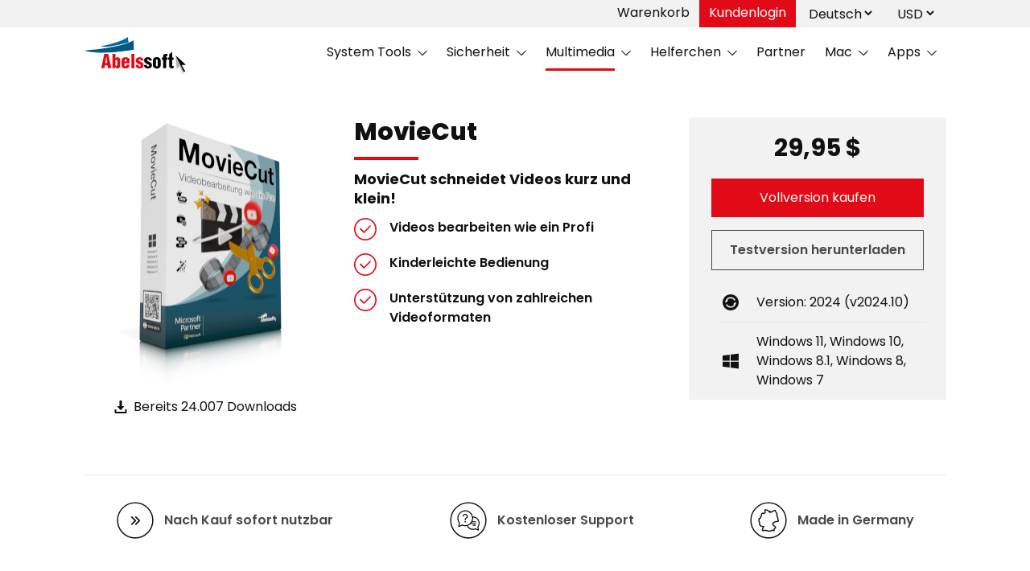

--- FILE ---
content_type: text/html; charset=utf-8
request_url: https://www.abelssoft.de/de/windows/multimedia/moviecut
body_size: 20276
content:
<!doctype html>
<html data-n-head-ssr lang="de-de" data-n-head="%7B%22lang%22:%7B%22ssr%22:%22de-de%22%7D%7D">
  <head>
    <title>MovieCut: Videoschnittprogramm zum Videos schneiden und bearbeiten</title><meta data-n-head="ssr" charset="utf-8"><meta data-n-head="ssr" name="viewport" content="width=device-width,initial-scale=1"><meta data-n-head="ssr" name="msapplication-TileColor" content="#191919"><meta data-n-head="ssr" name="msapplication-config" content="/browserconfig.xml"><meta data-n-head="ssr" name="theme-color" content="#191919"><meta data-n-head="ssr" data-hid="description" name="description" content="Mit MovieCut lassen sich Videos kinderleicht schneiden & bearbeiten. Top Ergebnisse mit wenigen Klicks. Made in Germany ✓ Kostenlos testen ✓ 100% sicher ✓"><meta data-n-head="ssr" data-hid="keywords" name="keywords" content="MovieCut"><meta data-n-head="ssr" data-hid="og:url" name="og:url" content="https://www.abelssoft.de/de/windows/multimedia/moviecut"><meta data-n-head="ssr" name="og:image" content="https://static.abelssoft.de/resize/storage/uploads/2022/12/16/moviecut_de_uid_639bd19608eff.png?h=490"><meta data-n-head="ssr" name="og:image:alt" content="MovieCut Boxshot"><meta data-n-head="ssr" name="og:image:height" content="490"><meta data-n-head="ssr" name="og:image:width" content="361"><base href="/"><link data-n-head="ssr" rel="icon" type="image/x-icon" href="/favicon.ico"><link data-n-head="ssr" rel="apple-touch-icon" sizes="180x180" href="/apple-touch-icon.png"><link data-n-head="ssr" rel="icon" type="image/png" sizes="32x32" href="/favicon-32x32.png"><link data-n-head="ssr" rel="icon" type="image/png" sizes="16x16" href="/favicon-16x16.png"><link data-n-head="ssr" rel="manifest" href="/site.webmanifest.json"><link data-n-head="ssr" rel="mask-icon" href="/safari-pinned-tab.svg" color="#dc0e23"><link data-n-head="ssr" rel="alternate" hreflang="x-default" href="https://www.abelssoft.de/de/windows/multimedia/moviecut"><link data-n-head="ssr" rel="alternate" hreflang="en-us" href="https://www.abelssoft.de/en/windows/multimedia/moviecut"><link data-n-head="ssr" rel="alternate" hreflang="de-de" href="https://www.abelssoft.de/de/windows/multimedia/moviecut"><script data-n-head="ssr" data-hid="gtm-script">window._gtm_init||(window._gtm_init=1,function(t,e,n,a,o){t[n]=1==t[n]||"yes"==e[n]||1==e[n]||1==e.msDoNotTrack||t[a]&&t[a][o]&&t[a][o]()?1:0}(window,navigator,"doNotTrack","external","msTrackingProtectionEnabled"),function(a,o,i,g,m){a[m]={},a._gtm_inject=function(t){var e,n;a.doNotTrack||a[m][t]||(a[m][t]=1,a[g]=a[g]||[],a[g].push({"gtm.start":(new Date).getTime(),event:"gtm.js"}),e=o.getElementsByTagName(i)[0],(n=o.createElement(i)).async=!0,n.src="https://www.googletagmanager.com/gtm.js?id="+t,e.parentNode.insertBefore(n,e))},a._gtm_inject("GTM-WT3NSRG")}(window,document,"script","dataLayer","_gtm_ids"))</script><script data-n-head="ssr" name="Abelssoft" type="application/ld+json">{"@context":"https://schema.org","@type":"Organization","url":"https://www.abelssoft.de/","logo":"https://www.abelssoft.de/resources/abelssoft.de/dist/images/logo-2.png","contactPoint":[{"@type":"ContactPoint","email":"software@abelssoft.de","contactType":"customer service"}]}</script><script data-n-head="ssr" type="application/ld+json">{"@context":"https://schema.org","@type":"BreadcrumbList","itemListElement":[{"@type":"ListItem","position":1,"name":"Windows","item":"https://www.abelssoft.de/de/windows"},{"@type":"ListItem","position":2,"name":"Multimedia","item":"https://www.abelssoft.de/de/windows/multimedia"},{"@type":"ListItem","position":3,"name":"MovieCut","item":"https://www.abelssoft.de/de/windows/multimedia/moviecut"}]}</script><script data-n-head="ssr" type="application/ld+json">{"@context":"https://schema.org","@type":"SoftwareApplication","name":"MovieCut","operatingSystem":"WINDOWS","applicationCategory":"https://schema.org/MultimediaApplication","aggregateRating":{"@type":"AggregateRating","ratingValue":4.63,"ratingCount":529},"offers":{"@type":"Offer","price":29.95,"priceCurrency":"EUR"}}</script><link rel="preload" href="/_nuxt/549a4c5.js" as="script"><link rel="preload" href="/_nuxt/0f39757.js" as="script"><link rel="preload" href="/_nuxt/3d71482.js" as="script"><link rel="preload" href="/_nuxt/1773f5d.js" as="script"><link rel="preload" href="/_nuxt/85c4275.js" as="script"><link rel="preload" href="/_nuxt/f0b50f1.js" as="script"><link rel="preload" href="/_nuxt/7dc5223.js" as="script"><link rel="preload" href="/_nuxt/7de7a36.js" as="script"><style data-vue-ssr-id="38dfa7e4:0 4f9721e1:0 0542ed34:0 2659c65d:0 6b93edcc:0 44810594:0 60d4043a:0 0fa9a864:0 01350d70:0 c9beb818:0 077555c2:0 a205c7ca:0">/*! normalize.css v8.0.1 | MIT License | github.com/necolas/normalize.css */html{line-height:1.15;-webkit-text-size-adjust:100%}body{margin:0}h1{font-size:2em;margin:.67em 0}hr{box-sizing:content-box;height:0;overflow:visible}a{background-color:transparent}b{font-weight:bolder}img{border-style:none}button,input,select,textarea{font-family:inherit;font-size:100%;line-height:1.15;margin:0}button,input{overflow:visible}button,select{text-transform:none}[type=button],[type=reset],[type=submit],button{-webkit-appearance:button}[type=button]::-moz-focus-inner,[type=reset]::-moz-focus-inner,[type=submit]::-moz-focus-inner,button::-moz-focus-inner{border-style:none;padding:0}[type=button]:-moz-focusring,[type=reset]:-moz-focusring,[type=submit]:-moz-focusring,button:-moz-focusring{outline:1px dotted ButtonText}textarea{overflow:auto}[type=checkbox],[type=radio]{box-sizing:border-box;padding:0}[type=number]::-webkit-inner-spin-button,[type=number]::-webkit-outer-spin-button{height:auto}[type=search]{-webkit-appearance:textfield;outline-offset:-2px}[type=search]::-webkit-search-decoration{-webkit-appearance:none}::-webkit-file-upload-button{-webkit-appearance:button;font:inherit}details{display:block}summary{display:list-item}[hidden],template{display:none}h1,h2,h3,hr,p{margin:0}button{background-color:transparent;background-image:none}button:focus{outline:1px dotted;outline:5px auto -webkit-focus-ring-color}ul{list-style:none;margin:0;padding:0}html{font-family:system-ui,-apple-system,Segoe UI,Roboto,Ubuntu,Cantarell,Noto Sans,sans-serif,BlinkMacSystemFont,"Segoe UI","Helvetica Neue",Arial,"Noto Sans","Apple Color Emoji","Segoe UI Emoji","Segoe UI Symbol","Noto Color Emoji";line-height:1.5}*,:after,:before{box-sizing:border-box;border:0 solid}hr{border-top-width:1px}img{border-style:solid}textarea{resize:vertical}input::-moz-placeholder,textarea::-moz-placeholder{color:#a0aec0}input:-ms-input-placeholder,textarea:-ms-input-placeholder{color:#a0aec0}input::placeholder,textarea::placeholder{color:#a0aec0}[role=button],button{cursor:pointer}h1,h2,h3{font-size:inherit;font-weight:inherit}a{color:inherit;text-decoration:inherit}button,input,select,textarea{padding:0;line-height:inherit;color:inherit}img,svg{display:block;vertical-align:middle}img{max-width:100%;height:auto}.space-x-5>:not(template)~:not(template){--space-x-reverse:0;margin-right:calc(1.25rem*var(--space-x-reverse));margin-left:calc(1.25rem*(1 - var(--space-x-reverse)))}.sr-only{position:absolute;width:1px;height:1px;padding:0;margin:-1px;overflow:hidden;clip:rect(0,0,0,0);white-space:nowrap;border-width:0}.bg-transparent{background-color:transparent}.bg-white{--bg-opacity:1;background-color:#fff;background-color:rgba(255,255,255,var(--bg-opacity))}.bg-red{--bg-opacity:1;background-color:#e20a16;background-color:rgba(226,10,22,var(--bg-opacity))}.bg-light-gray{--bg-opacity:1;background-color:#f2f2f2;background-color:rgba(242,242,242,var(--bg-opacity))}.bg-light-gray2{--bg-opacity:1;background-color:#e5e5e5;background-color:rgba(229,229,229,var(--bg-opacity))}.bg-dark-gray{--bg-opacity:1;background-color:#484848;background-color:rgba(72,72,72,var(--bg-opacity))}.bg-black{--bg-opacity:1;background-color:#111;background-color:rgba(17,17,17,var(--bg-opacity))}.hover\:bg-light-gray:hover{--bg-opacity:1;background-color:#f2f2f2;background-color:rgba(242,242,242,var(--bg-opacity))}.bg-opacity-50{--bg-opacity:0.5}.border-transparent{border-color:transparent}.border-white{--border-opacity:1;border-color:#fff;border-color:rgba(255,255,255,var(--border-opacity))}.border-red{--border-opacity:1;border-color:#e20a16;border-color:rgba(226,10,22,var(--border-opacity))}.border-light-gray2{--border-opacity:1;border-color:#e5e5e5;border-color:rgba(229,229,229,var(--border-opacity))}.border-gray{--border-opacity:1;border-color:#b7b7b7;border-color:rgba(183,183,183,var(--border-opacity))}.rounded-none{border-radius:0}.rounded{border-radius:.25rem}.rounded-lg{border-radius:.5rem}.rounded-xl{border-radius:.75rem}.rounded-full{border-radius:9999px}.rounded-tl-lg{border-top-left-radius:.5rem}.rounded-tr-lg{border-top-right-radius:.5rem}.rounded-br-lg{border-bottom-right-radius:.5rem}.rounded-bl-lg{border-bottom-left-radius:.5rem}.rounded-br-xl{border-bottom-right-radius:.75rem}.rounded-bl-xl{border-bottom-left-radius:.75rem}.border-solid{border-style:solid}.border-dashed{border-style:dashed}.border-2{border-width:2px}.border{border-width:1px}.border-b-2{border-bottom-width:2px}.border-t{border-top-width:1px}.border-b{border-bottom-width:1px}.cursor-default{cursor:default}.cursor-pointer{cursor:pointer}.block{display:block}.flex{display:flex}.grid{display:grid}.hidden{display:none}.flex-row{flex-direction:row}.flex-col{flex-direction:column}.flex-wrap{flex-wrap:wrap}.items-center{align-items:center}.items-stretch{align-items:stretch}.content-center{align-content:center}.self-start{align-self:flex-start}.self-end{align-self:flex-end}.self-center{align-self:center}.justify-start{justify-content:flex-start}.justify-end{justify-content:flex-end}.justify-center{justify-content:center}.justify-between{justify-content:space-between}.justify-around{justify-content:space-around}.flex-1{flex:1 1 0%}.flex-grow{flex-grow:1}.flex-shrink-0{flex-shrink:0}.order-1{order:1}.order-2{order:2}.order-3{order:3}.order-last{order:9999}.font-light{font-weight:300}.font-semibold{font-weight:600}.font-bold{font-weight:700}.font-extrabold{font-weight:800}.hover\:font-bold:hover{font-weight:700}.h-1{height:.25rem}.h-3{height:.75rem}.h-4{height:1rem}.h-5{height:1.25rem}.h-6{height:1.5rem}.h-7{height:1.75rem}.h-10{height:2.5rem}.h-11{height:2.75rem}.h-12{height:3rem}.h-14{height:3.5rem}.h-16{height:4rem}.h-20{height:5rem}.h-24{height:6rem}.h-30{height:7.5rem}.h-40{height:10rem}.h-fit-content{height:-moz-fit-content;height:fit-content}.h-full{height:100%}.text-xs{font-size:.75rem}.text-sm{font-size:.875rem}.text-base{font-size:1rem}.text-lg{font-size:1.125rem}.text-xl{font-size:1.25rem}.text-2xl{font-size:1.5rem}.text-3xl{font-size:1.875rem}.text-4xl{font-size:2.25rem}.text-5xl{font-size:3rem}.leading-4{line-height:1rem}.leading-5{line-height:1.25rem}.leading-6{line-height:1.5rem}.leading-7{line-height:1.75rem}.leading-8{line-height:2rem}.leading-9{line-height:2.25rem}.leading-10{line-height:2.5rem}.leading-30{line-height:7.5rem}.leading-tight{line-height:1.25}.leading-normal{line-height:1.5}.m-0{margin:0}.m-4{margin:1rem}.m-auto{margin:auto}.mx-0{margin-left:0;margin-right:0}.my-2{margin-top:.5rem;margin-bottom:.5rem}.mx-2{margin-left:.5rem;margin-right:.5rem}.my-3{margin-top:.75rem;margin-bottom:.75rem}.my-4{margin-top:1rem;margin-bottom:1rem}.mx-4{margin-left:1rem;margin-right:1rem}.my-5{margin-top:1.25rem;margin-bottom:1.25rem}.my-6{margin-top:1.5rem;margin-bottom:1.5rem}.mx-6{margin-left:1.5rem;margin-right:1.5rem}.my-8{margin-top:2rem;margin-bottom:2rem}.my-10{margin-top:2.5rem;margin-bottom:2.5rem}.my-24{margin-top:6rem;margin-bottom:6rem}.mx-auto{margin-left:auto;margin-right:auto}.mt-0{margin-top:0}.mb-0{margin-bottom:0}.ml-0{margin-left:0}.mt-1{margin-top:.25rem}.mr-1{margin-right:.25rem}.mb-1{margin-bottom:.25rem}.mt-2{margin-top:.5rem}.mr-2{margin-right:.5rem}.mb-2{margin-bottom:.5rem}.ml-2{margin-left:.5rem}.mt-3{margin-top:.75rem}.mr-3{margin-right:.75rem}.mb-3{margin-bottom:.75rem}.ml-3{margin-left:.75rem}.mt-4{margin-top:1rem}.mr-4{margin-right:1rem}.mb-4{margin-bottom:1rem}.ml-4{margin-left:1rem}.mt-5{margin-top:1.25rem}.mb-5{margin-bottom:1.25rem}.ml-5{margin-left:1.25rem}.mr-6{margin-right:1.5rem}.mb-6{margin-bottom:1.5rem}.ml-6{margin-left:1.5rem}.mt-8{margin-top:2rem}.mb-8{margin-bottom:2rem}.mt-10{margin-top:2.5rem}.mb-10{margin-bottom:2.5rem}.mt-12{margin-top:3rem}.mt-16{margin-top:4rem}.mb-16{margin-bottom:4rem}.ml-20{margin-left:5rem}.mr-auto{margin-right:auto}.ml-auto{margin-left:auto}.mt-14-{margin-top:-3.5rem}.-mt-8{margin-top:-2rem}.max-h-15{max-height:3.75rem}.max-h-64{max-height:16rem}.max-h-87{max-height:21.75rem}.max-h-35vh{max-height:35vh}.max-w-21{max-width:5.25rem}.max-w-53{max-width:13.25rem}.max-w-64{max-width:16rem}.max-w-66{max-width:16.5rem}.max-w-100{max-width:25.5rem}.max-w-130{max-width:32.5rem}.max-w-160{max-width:40rem}.max-w-lg{max-width:32rem}.max-w-full{max-width:100%}.max-w-screen-xl{max-width:1280px}.min-h-87{min-height:21.75rem}.min-h-screen{min-height:100vh}.min-w-64{min-width:16rem}.object-contain{-o-object-fit:contain;object-fit:contain}.object-cover{-o-object-fit:cover;object-fit:cover}.object-left{-o-object-position:left;object-position:left}.focus\:outline-none:focus,.outline-none{outline:2px solid transparent;outline-offset:2px}.overflow-hidden{overflow:hidden}.overflow-y-auto{overflow-y:auto}.overflow-x-hidden{overflow-x:hidden}.p-3{padding:.75rem}.p-4{padding:1rem}.p-5{padding:1.25rem}.p-6{padding:1.5rem}.p-8{padding:2rem}.py-1{padding-top:.25rem;padding-bottom:.25rem}.py-2{padding-top:.5rem;padding-bottom:.5rem}.px-2{padding-left:.5rem;padding-right:.5rem}.py-3{padding-top:.75rem;padding-bottom:.75rem}.px-3{padding-left:.75rem;padding-right:.75rem}.py-4{padding-top:1rem;padding-bottom:1rem}.px-4{padding-left:1rem;padding-right:1rem}.py-5{padding-top:1.25rem;padding-bottom:1.25rem}.py-6{padding-top:1.5rem;padding-bottom:1.5rem}.px-6{padding-left:1.5rem;padding-right:1.5rem}.px-7{padding-left:1.75rem;padding-right:1.75rem}.py-8{padding-top:2rem;padding-bottom:2rem}.px-8{padding-left:2rem;padding-right:2rem}.px-10{padding-left:2.5rem;padding-right:2.5rem}.py-12{padding-top:3rem;padding-bottom:3rem}.py-14{padding-top:3.5rem;padding-bottom:3.5rem}.py-16{padding-top:4rem;padding-bottom:4rem}.px-18{padding-left:4.5rem;padding-right:4.5rem}.pb-0{padding-bottom:0}.pb-1{padding-bottom:.25rem}.pt-2{padding-top:.5rem}.pr-2{padding-right:.5rem}.pb-2{padding-bottom:.5rem}.pl-2{padding-left:.5rem}.pt-3{padding-top:.75rem}.pb-3{padding-bottom:.75rem}.pl-3{padding-left:.75rem}.pt-4{padding-top:1rem}.pr-4{padding-right:1rem}.pb-4{padding-bottom:1rem}.pt-5{padding-top:1.25rem}.pb-5{padding-bottom:1.25rem}.pt-6{padding-top:1.5rem}.pb-6{padding-bottom:1.5rem}.pt-8{padding-top:2rem}.pb-8{padding-bottom:2rem}.pt-10{padding-top:2.5rem}.pb-10{padding-bottom:2.5rem}.pt-12{padding-top:3rem}.pb-12{padding-bottom:3rem}.pt-16{padding-top:4rem}.pb-16{padding-bottom:4rem}.pt-18{padding-top:4.5rem}.pb-24{padding-bottom:6rem}.pt-87{padding-top:21.75rem}.pointer-events-none{pointer-events:none}.static{position:static}.fixed{position:fixed}.absolute{position:absolute}.relative{position:relative}.sticky{position:sticky}.inset-0{top:0;bottom:0}.inset-0,.inset-x-0{right:0;left:0}.top-0{top:0}.right-0{right:0}.bottom-0{bottom:0}.left-0{left:0}.right-3{right:.75rem}.top-4{top:1rem}.top-10{top:2.5rem}.bottom-10{bottom:2.5rem}.right-auto{right:auto}.top-5-{top:-1.25rem}.right-5-{right:-1.25rem}.shadow-ci-6{box-shadow:0 3px 6px hsla(0,0%,76.5%,.74902)}.shadow-ci-20{box-shadow:0 3px 20px hsla(0,0%,76.5%,.74902)}.hover\:shadow-ci-6:hover{box-shadow:0 3px 6px hsla(0,0%,76.5%,.74902)}.hover\:shadow-ci-20:hover{box-shadow:0 3px 20px hsla(0,0%,76.5%,.74902)}.text-left{text-align:left}.text-center{text-align:center}.text-white{--text-opacity:1;color:#fff;color:rgba(255,255,255,var(--text-opacity))}.text-light-red{--text-opacity:1;color:#d33941;color:rgba(211,57,65,var(--text-opacity))}.text-red{--text-opacity:1;color:#e20a16;color:rgba(226,10,22,var(--text-opacity))}.text-mid-gray{--text-opacity:1;color:#5d5d5d;color:rgba(93,93,93,var(--text-opacity))}.text-dark-gray{--text-opacity:1;color:#484848;color:rgba(72,72,72,var(--text-opacity))}.text-black{--text-opacity:1;color:#111;color:rgba(17,17,17,var(--text-opacity))}.text-green{--text-opacity:1;color:#198c19;color:rgba(25,140,25,var(--text-opacity))}.underline{text-decoration:underline}.line-through{text-decoration:line-through}.whitespace-no-wrap{white-space:nowrap}.break-words{word-wrap:break-word}.w-3{width:.75rem}.w-4{width:1rem}.w-5{width:1.25rem}.w-6{width:1.5rem}.w-7{width:1.75rem}.w-8{width:2rem}.w-10{width:2.5rem}.w-11{width:2.75rem}.w-12{width:3rem}.w-14{width:3.5rem}.w-16{width:4rem}.w-18{width:4.5rem}.w-20{width:5rem}.w-24{width:6rem}.w-30{width:7.5rem}.w-32{width:8rem}.w-48{width:12rem}.w-50{width:12.5rem}.w-53{width:13.25rem}.w-fit-content{width:-moz-fit-content;width:fit-content}.w-1\/2{width:50%}.w-full{width:100%}.z-10{z-index:10}.z-50{z-index:50}.z-60{z-index:60}.gap-3{grid-gap:.75rem;gap:.75rem}.gap-4{grid-gap:1rem;gap:1rem}.gap-6{grid-gap:1.5rem;gap:1.5rem}.gap-8{grid-gap:2rem;gap:2rem}.gap-20{grid-gap:5rem;gap:5rem}.col-gap-8{grid-column-gap:2rem;-moz-column-gap:2rem;column-gap:2rem}.col-gap-10{grid-column-gap:2.5rem;-moz-column-gap:2.5rem;column-gap:2.5rem}.gap-y-8,.row-gap-8{grid-row-gap:2rem;row-gap:2rem}.gap-y-16{grid-row-gap:4rem;row-gap:4rem}.grid-cols-1{grid-template-columns:repeat(1,minmax(0,1fr))}.grid-cols-2{grid-template-columns:repeat(2,minmax(0,1fr))}.grid-cols-4{grid-template-columns:repeat(4,minmax(0,1fr))}.auto-rows-auto{grid-auto-rows:auto}.transform{--transform-translate-x:0;--transform-translate-y:0;--transform-rotate:0;--transform-skew-x:0;--transform-skew-y:0;--transform-scale-x:1;--transform-scale-y:1;transform:translateX(var(--transform-translate-x)) translateY(var(--transform-translate-y)) rotate(var(--transform-rotate)) skewX(var(--transform-skew-x)) skewY(var(--transform-skew-y)) scaleX(var(--transform-scale-x)) scaleY(var(--transform-scale-y))}.rotate-180{--transform-rotate:180deg}@keyframes spin{to{transform:rotate(1turn)}}@keyframes ping{75%,to{transform:scale(2);opacity:0}}@keyframes pulse{50%{opacity:.5}}@keyframes bounce{0%,to{transform:translateY(-25%);animation-timing-function:cubic-bezier(.8,0,1,1)}50%{transform:none;animation-timing-function:cubic-bezier(0,0,.2,1)}}*{font-family:Poppins,system-ui,-apple-system,Segoe UI,Roboto,Ubuntu,Cantarell,Noto Sans,sans-serif!important}body{font-family:Poppins,system-ui,-apple-system,Segoe UI,Roboto,Ubuntu,Cantarell,Noto Sans,sans-serif;outline:0!important;--white:#fff;--light-red:#d33941;--red:#e20a16;--red-rgb-value:226,10,22;--mid-red:#c90812;--dark-red:#b0070f;--blue:#0069a1;--light-gray:#f2f2f2;--light-gray2:#e5e5e5;--gray:#b7b7b7;--mid-gray:#5d5d5d;--dark-gray:#484848;--dark-gray-rgb-value:72,72,72;--black:#111;--green:#198c19;--go-to-top:rgba(17,17,17,0.46275);--disabled-opacity:0.5;--dark-gray-hover:#303030;--dark-gray-pressed:#171717;overflow-x:hidden}details summary::-webkit-details-marker{display:none}.justify-items-center{justify-items:center}.swiper-button-disabled{filter:brightness(100) contrast(.2);cursor:not-allowed}details>summary{list-style:none}.arrow-down-red-2{border-top:.5rem solid #e20a16}.arrow-down-gray-2,.arrow-down-red-2{width:0;height:0;border-left:.5rem solid transparent;border-right:.5rem solid transparent}.arrow-down-gray-2{border-top:.5rem solid var(--dark-gray)}.ci-button{font-weight:400;font-style:normal;font-size:1rem;padding:.75rem 1rem;outline:0}.ci-button-red{color:var(--white);background-color:var(--red);outline:0}.ci-button-red:hover{background-color:var(--mid-red)}.ci-button-red:focus{background-color:var(--dark-red)}.ci-button-red:disabled,.ci-button-red:focus:disabled,.ci-button-red:hover:disabled{background-color:rgba(var(--red-rgb-value),var(--disabled-opacity))}.ci-button-red-empty{color:var(--red);background-color:transparent;border:1px solid var(--red);outline:0}.ci-button-red-empty:focus,.ci-button-red-empty:hover{color:var(--white);background-color:var(--red);outline:0}.ci-button-dark-gray{color:var(--white);background-color:var(--dark-gray);outline:0}.ci-button-dark-gray:hover{background-color:var(--dark-gray-hover)}.ci-button-dark-gray:focus{background-color:var(--dark-gray-pressed)}.ci-button-dark-gray:disabled,.ci-button-dark-gray:focus:disabled,.ci-button-dark-gray:hover:disabled{background-color:rgba(var(--dark-gray-rgb-value),var(--disabled-opacity))}.ci-button-dark-gray-empty{color:var(--dark-gray);background-color:transparent;border:1px solid var(--dark-gray);outline:0}.ci-button-dark-gray-empty:focus,.ci-button-dark-gray-empty:hover{color:var(--white);outline:0}.ci-text{font-family:Poppins;font-weight:400;font-style:normal}.ci-link>a{font-weight:500;border-bottom:2px solid var(--red)}.ci-form-control-placeholder{color:var(--mid-gray);position:absolute;transition:all .2s;cursor:text;left:1.5rem;top:.75rem;padding-left:.5rem;padding-right:.5rem;-webkit-touch-callout:none;-webkit-user-select:none;-moz-user-select:none;-ms-user-select:none;user-select:none}.ci-form-control-placeholder-floating-label{cursor:default;top:-.55rem}.section-default-constraints-as-margin{margin-left:1.625rem;margin-right:1.625rem}.section-default-constraints{padding-left:1.625rem;padding-right:1.625rem;margin-right:auto;margin-left:auto}.section-default-padding-left{padding-left:1.625rem}.section-default-padding-right{padding-right:1.625rem}.menu-max-w{max-width:1080px}@media (min-width:640px){.section-default-constraints-as-margin{margin-left:3.25rem;margin-right:3.25rem}.section-default-constraints{padding-left:3.25rem;padding-right:3.25rem}.section-default-padding-left{padding-left:3.25rem}.section-default-padding-right{padding-right:3.25rem}}@media (min-width:768px){.md\:section-default-constraints-as-margin,.section-default-constraints-as-margin{margin-left:4rem;margin-right:4rem}.md\:section-default-constraints,.section-default-constraints{padding-left:4rem;padding-right:4rem}.section-default-padding-left{padding-left:4rem}.section-default-padding-right{padding-right:4rem}}@media (min-width:1280px){.section-default-constraints-as-margin{margin-left:6.5rem;margin-right:6.5rem}.section-default-constraints,.xl\:section-default-constraints{padding-left:6.5rem;padding-right:6.5rem;max-width:1280px}.section-default-padding-left{padding-left:6.5rem}.section-default-padding-right{padding-right:6.5rem}}.icon-go-to-top-container{outline:0;border:2px solid #898989;width:40px;height:40px;text-align:center;padding:.75rem;margin-right:1.625rem;margin-bottom:1rem}.icon-go-to-top-container:hover{border-color:var(--red)}.icon-go-to-top-container:focus{border-color:var(--dark-red)}.icon-go-to-top-container:disabled{border-color:rgba(137,137,137,var(--disabled-opacity))}.ci-scrollbar-3{--scrollbar-width:0.75rem}.ci-scrollbar-3 ::-webkit-scrollbar{width:var(--scrollbar-width)}.ci-scrollbar-3 ::-webkit-scrollbar-track{background:var(--light-gray)}.ci-scrollbar-3 ::-webkit-scrollbar-thumb{background-color:var(--red)}.ci-scrollbar-3 ::-webkit-scrollbar-thumb:hover:enabled{background-color:var(--mid-red)}.ci-scrollbar-3 ::-webkit-scrollbar-thumb:focus:enabled{background-color:var(--dark-red);outline:0}.ci-scrollbar-3 ::-webkit-scrollbar-thumb:disabled{background-color:rgba(var(--red-rgb-value),var(--disabled-opacity))}.ci-scrollbar-3 ::-webkit-scrollbar-button{width:var(--scrollbar-width);height:var(--scrollbar-width);background:0 0;border-left:calc(var(--scrollbar-width)/2) solid transparent;border-right:calc(var(--scrollbar-width)/2) solid transparent}.ci-scrollbar-3 ::-webkit-scrollbar-button:vertical:decrement,.ci-scrollbar-3 ::-webkit-scrollbar-button:vertical:increment{border-bottom:var(--scrollbar-width) solid var(--dark-gray)}.ci-scrollbar-3 ::-webkit-scrollbar-button:vertical:decrement:hover:enabled,.ci-scrollbar-3 ::-webkit-scrollbar-button:vertical:increment:hover:enabled{border-bottom-color:var(--dark-gray-hover)}.ci-scrollbar-3 ::-webkit-scrollbar-button:vertical:decrement:focus:enabled,.ci-scrollbar-3 ::-webkit-scrollbar-button:vertical:increment:focus:enabled{border-bottom-color:var(--dark-gray-pressed);outline:0}.ci-scrollbar-3 ::-webkit-scrollbar-button:vertical:decrement:disabled,.ci-scrollbar-3 ::-webkit-scrollbar-button:vertical:increment:disabled{border-bottom-color:rgba(var(--dark-gray-rgb-value),var(--disabled-opacity))}.arrow-down-error-right-position{right:calc(.875rem + 1px)}.singleton-page ul{list-style:disc;list-style-position:outside;padding-left:2rem}.singleton-page p{margin-top:.25rem}.singleton-page ul ::marker{color:#e20a16;color:var(--red,#e20a16)}.singleton-page a{color:#e20a16;color:var(--red,#e20a16);text-decoration:underline}.singleton-page h1{font-size:1.75rem}.singleton-page h1,.singleton-page h2,.singleton-page h3{font-weight:700;word-break:break-word}.singleton-page h2{font-size:1.375rem;margin-top:2rem}.singleton-page h3{font-size:1.125rem;margin-top:1.75rem}.singleton-page div,.singleton-page h2{margin-bottom:1rem}.singleton-page h3,.singleton-page ul li{margin-bottom:.5rem}.singleton-page ul li{margin-top:.5rem}.ci-check-box-container{font-family:Poppins;font-weight:400;font-style:normal;outline:0}.ci-check-box-input{background:0 0;cursor:pointer;border:1px solid #484848;width:1em;height:1em;min-width:1em;-webkit-appearance:none;outline:0}.ci-check-box-input:hover{border-color:#e20a16}.ci-check-box-input:focus{border-color:#b0070f}@media (min-width:640px){.sm\:flex-row{flex-direction:row}.sm\:justify-center{justify-content:center}.sm\:h-13{height:3.25rem}.sm\:h-24{height:6rem}.sm\:h-32{height:8rem}.sm\:h-64{height:16rem}.sm\:text-base{font-size:1rem}.sm\:text-xl{font-size:1.25rem}.sm\:leading-6{line-height:1.5rem}.sm\:leading-8{line-height:2rem}.sm\:mx-2{margin-left:.5rem;margin-right:.5rem}.sm\:mx-6{margin-left:1.5rem;margin-right:1.5rem}.sm\:mx-32{margin-left:8rem;margin-right:8rem}.sm\:mx-auto{margin-left:auto;margin-right:auto}.sm\:px-15{padding-left:3.75rem;padding-right:3.75rem}.sm\:pr-8{padding-right:2rem}.sm\:right-2{right:.5rem}.sm\:top-6{top:1.5rem}.sm\:top-6-{top:-1.5rem}.sm\:right-6-{right:-1.5rem}.sm\:w-13{width:3.25rem}.sm\:w-24{width:6rem}.sm\:w-32{width:8rem}.sm\:w-fit-content{width:-moz-fit-content;width:fit-content}.sm\:w-1\/2{width:50%}.sm\:w-full{width:100%}.sm\:gap-10{grid-gap:2.5rem;gap:2.5rem}.sm\:grid-cols-4{grid-template-columns:repeat(4,minmax(0,1fr))}}@media (min-width:768px){.md\:space-x-8>:not(template)~:not(template){--space-x-reverse:0;margin-right:calc(2rem*var(--space-x-reverse));margin-left:calc(2rem*(1 - var(--space-x-reverse)))}.md\:bg-transparent{background-color:transparent}.md\:rounded-xl{border-radius:.75rem}.md\:rounded-bl-none{border-bottom-left-radius:0}.md\:rounded-tl-xl{border-top-left-radius:.75rem}.md\:rounded-tr-xl{border-top-right-radius:.75rem}.md\:rounded-br-xl{border-bottom-right-radius:.75rem}.md\:rounded-bl-xl{border-bottom-left-radius:.75rem}.md\:block{display:block}.md\:flex{display:flex}.md\:inline-flex{display:inline-flex}.md\:grid{display:grid}.md\:hidden{display:none}.md\:flex-row{flex-direction:row}.md\:flex-col{flex-direction:column}.md\:flex-wrap{flex-wrap:wrap}.md\:items-start{align-items:flex-start}.md\:items-stretch{align-items:stretch}.md\:justify-center{justify-content:center}.md\:justify-between{justify-content:space-between}.md\:flex-shrink-0{flex-shrink:0}.md\:order-2{order:2}.md\:order-3{order:3}.md\:order-5{order:5}.md\:font-light{font-weight:300}.md\:h-7{height:1.75rem}.md\:h-12{height:3rem}.md\:h-16{height:4rem}.md\:h-fit-content{height:-moz-fit-content;height:fit-content}.md\:text-sm{font-size:.875rem}.md\:text-base{font-size:1rem}.md\:text-lg{font-size:1.125rem}.md\:text-xl{font-size:1.25rem}.md\:text-2xl{font-size:1.5rem}.md\:text-3xl{font-size:1.875rem}.md\:leading-8{line-height:2rem}.md\:m-auto{margin:auto}.md\:my-0{margin-top:0;margin-bottom:0}.md\:mx-0{margin-left:0;margin-right:0}.md\:mx-5{margin-left:1.25rem;margin-right:1.25rem}.md\:my-6{margin-top:1.5rem;margin-bottom:1.5rem}.md\:my-10{margin-top:2.5rem;margin-bottom:2.5rem}.md\:mb-0{margin-bottom:0}.md\:ml-1{margin-left:.25rem}.md\:mb-6{margin-bottom:1.5rem}.md\:mr-20{margin-right:5rem}.md\:max-w-53{max-width:13.25rem}.md\:max-w-60{max-width:15rem}.md\:max-w-100{max-width:25.5rem}.md\:max-w-160{max-width:40rem}.md\:p-8{padding:2rem}.md\:px-0{padding-left:0;padding-right:0}.md\:py-3{padding-top:.75rem;padding-bottom:.75rem}.md\:px-4{padding-left:1rem;padding-right:1rem}.md\:px-8{padding-left:2rem;padding-right:2rem}.md\:py-12{padding-top:3rem;padding-bottom:3rem}.md\:py-16{padding-top:4rem;padding-bottom:4rem}.md\:px-16{padding-left:4rem;padding-right:4rem}.md\:pt-2{padding-top:.5rem}.md\:pl-3{padding-left:.75rem}.md\:pl-4{padding-left:1rem}.md\:pb-5{padding-bottom:1.25rem}.md\:pt-6{padding-top:1.5rem}.md\:pt-8{padding-top:2rem}.md\:pb-8{padding-bottom:2rem}.md\:pt-10{padding-top:2.5rem}.md\:right-4{right:1rem}.md\:text-center{text-align:center}.md\:w-6{width:1.5rem}.md\:w-8{width:2rem}.md\:w-10{width:2.5rem}.md\:w-16{width:4rem}.md\:w-40{width:10rem}.md\:w-67{width:16.75rem}.md\:w-auto{width:auto}.md\:w-1\/2{width:50%}.md\:w-2\/5{width:40%}.md\:w-3\/5{width:60%}.md\:w-4\/5{width:80%}.md\:w-7\/12{width:58.333333%}.md\:gap-x-8{grid-column-gap:2rem;-moz-column-gap:2rem;column-gap:2rem}.md\:gap-y-16{grid-row-gap:4rem;row-gap:4rem}.md\:grid-cols-1{grid-template-columns:repeat(1,minmax(0,1fr))}.md\:grid-cols-2{grid-template-columns:repeat(2,minmax(0,1fr))}.md\:grid-cols-4{grid-template-columns:repeat(4,minmax(0,1fr))}}@media (min-width:1024px){.lg\:rounded-xl{border-radius:.75rem}.lg\:rounded-bl-none{border-bottom-left-radius:0}.lg\:rounded-tl-xl{border-top-left-radius:.75rem}.lg\:rounded-tr-xl{border-top-right-radius:.75rem}.lg\:rounded-br-xl{border-bottom-right-radius:.75rem}.lg\:rounded-bl-xl{border-bottom-left-radius:.75rem}.lg\:flex{display:flex}.lg\:grid{display:grid}.lg\:hidden{display:none}.lg\:flex-row{flex-direction:row}.lg\:flex-row-reverse{flex-direction:row-reverse}.lg\:items-start{align-items:flex-start}.lg\:self-center{align-self:center}.lg\:justify-between{justify-content:space-between}.lg\:flex-none{flex:none}.lg\:leading-none{line-height:1}.lg\:mx-0{margin-left:0;margin-right:0}.lg\:mx-3{margin-left:.75rem;margin-right:.75rem}.lg\:mx-auto{margin-left:auto;margin-right:auto}.lg\:mt-0{margin-top:0}.lg\:ml-0{margin-left:0}.lg\:mt-2{margin-top:.5rem}.lg\:ml-3{margin-left:.75rem}.lg\:ml-10{margin-left:2.5rem}.lg\:ml-auto{margin-left:auto}.lg\:max-h-18{max-height:4.5rem}.lg\:max-h-55vh{max-height:55vh}.lg\:max-w-xl{max-width:36rem}.lg\:p-8{padding:2rem}.lg\:px-0{padding-left:0;padding-right:0}.lg\:px-7{padding-left:1.75rem;padding-right:1.75rem}.lg\:px-20{padding-left:5rem;padding-right:5rem}.lg\:px-24{padding-left:6rem;padding-right:6rem}.lg\:pl-4{padding-left:1rem}.lg\:pt-10{padding-top:2.5rem}.lg\:pr-24{padding-right:6rem}.lg\:pl-24{padding-left:6rem}.lg\:right-0{right:0}.lg\:right-8{right:2rem}.lg\:text-left{text-align:left}.lg\:w-13{width:3.25rem}.lg\:w-160{width:40rem}.lg\:w-187{width:46.75rem}.lg\:w-1\/2{width:50%}.lg\:w-1\/3{width:33.333333%}.lg\:w-1\/4{width:25%}.lg\:w-5\/6{width:83.333333%}.lg\:w-full{width:100%}.lg\:grid-cols-2{grid-template-columns:repeat(2,minmax(0,1fr))}.lg\:grid-cols-3{grid-template-columns:repeat(3,minmax(0,1fr))}}@media (min-width:1280px){.xl\:bg-white{--bg-opacity:1;background-color:#fff;background-color:rgba(255,255,255,var(--bg-opacity))}.xl\:rounded-b-none{border-bottom-right-radius:0;border-bottom-left-radius:0}.xl\:block{display:block}.xl\:flex{display:flex}.xl\:grid{display:grid}.xl\:hidden{display:none}.xl\:flex-row{flex-direction:row}.xl\:flex-no-wrap{flex-wrap:nowrap}.xl\:self-start{align-self:flex-start}.xl\:justify-center{justify-content:center}.xl\:justify-between{justify-content:space-between}.xl\:flex-none{flex:none}.xl\:flex-shrink-0{flex-shrink:0}.xl\:order-1{order:1}.xl\:order-2{order:2}.xl\:order-3{order:3}.xl\:order-4{order:4}.xl\:order-5{order:5}.xl\:h-20{height:5rem}.xl\:h-fit-content{height:-moz-fit-content;height:fit-content}.xl\:text-2xl{font-size:1.5rem}.xl\:text-3xl{font-size:1.875rem}.xl\:leading-4{line-height:1rem}.xl\:m-0{margin:0}.xl\:m-8{margin:2rem}.xl\:mx-0{margin-left:0;margin-right:0}.xl\:mx-2{margin-left:.5rem;margin-right:.5rem}.xl\:mx-12{margin-left:3rem;margin-right:3rem}.xl\:mx-auto{margin-left:auto;margin-right:auto}.xl\:mb-0{margin-bottom:0}.xl\:ml-1{margin-left:.25rem}.xl\:ml-3{margin-left:.75rem}.xl\:mb-10{margin-bottom:2.5rem}.xl\:mb-16{margin-bottom:4rem}.xl\:max-w-160{max-width:40rem}.xl\:py-0{padding-top:0;padding-bottom:0}.xl\:px-0{padding-left:0;padding-right:0}.xl\:px-2{padding-left:.5rem;padding-right:.5rem}.xl\:px-3{padding-left:.75rem;padding-right:.75rem}.xl\:px-4{padding-left:1rem;padding-right:1rem}.xl\:py-6{padding-top:1.5rem;padding-bottom:1.5rem}.xl\:px-6{padding-left:1.5rem;padding-right:1.5rem}.xl\:py-8{padding-top:2rem;padding-bottom:2rem}.xl\:px-8{padding-left:2rem;padding-right:2rem}.xl\:px-10{padding-left:2.5rem;padding-right:2.5rem}.xl\:pt-0{padding-top:0}.xl\:pl-0{padding-left:0}.xl\:pb-2{padding-bottom:.5rem}.xl\:pr-4{padding-right:1rem}.xl\:pl-4{padding-left:1rem}.xl\:pt-10{padding-top:2.5rem}.xl\:pl-10{padding-left:2.5rem}.xl\:pt-12{padding-top:3rem}.xl\:pt-16{padding-top:4rem}.xl\:pr-section-default-padding-xl{padding-right:6.5rem}.xl\:pl-section-default-padding-xl{padding-left:6.5rem}.xl\:absolute{position:absolute}.xl\:shadow-ci-6{box-shadow:0 3px 6px hsla(0,0%,76.5%,.74902)}.xl\:w-8{width:2rem}.xl\:w-80{width:20rem}.xl\:w-auto{width:auto}.xl\:w-1\/2{width:50%}.xl\:w-full{width:100%}.xl\:z-60{z-index:60}.xl\:gap-10{grid-gap:2.5rem;gap:2.5rem}.xl\:row-gap-4{grid-row-gap:1rem;row-gap:1rem}.xl\:grid-cols-2{grid-template-columns:repeat(2,minmax(0,1fr))}}@font-face{font-family:Poppins;font-style:normal;font-weight:100;font-display:swap;src:url(/nuxt-static/fonts/poppins-100-devanagari1.woff2) format("woff2");unicode-range:U+0900-097f,U+1cd0-1cf6,U+1cf8-1cf9,U+200c-200d,U+20a8,U+20b9,U+25cc,U+a830-a839,U+a8e0-a8fb}@font-face{font-family:Poppins;font-style:normal;font-weight:100;font-display:swap;src:url(/nuxt-static/fonts/poppins-100-latin-ext2.woff2) format("woff2");unicode-range:U+0100-024f,U+0259,U+1e??,U+2020,U+20a0-20ab,U+20ad-20cf,U+2113,U+2c60-2c7f,U+a720-a7ff}@font-face{font-family:Poppins;font-style:normal;font-weight:100;font-display:swap;src:url(/nuxt-static/fonts/poppins-100-latin3.woff2) format("woff2");unicode-range:U+00??,U+0131,U+0152-0153,U+02bb-02bc,U+02c6,U+02da,U+02dc,U+2000-206f,U+2074,U+20ac,U+2122,U+2191,U+2193,U+2212,U+2215,U+feff,U+fffd}@font-face{font-family:Poppins;font-style:normal;font-weight:300;font-display:swap;src:url(/nuxt-static/fonts/poppins-300-devanagari4.woff2) format("woff2");unicode-range:U+0900-097f,U+1cd0-1cf6,U+1cf8-1cf9,U+200c-200d,U+20a8,U+20b9,U+25cc,U+a830-a839,U+a8e0-a8fb}@font-face{font-family:Poppins;font-style:normal;font-weight:300;font-display:swap;src:url(/nuxt-static/fonts/poppins-300-latin-ext5.woff2) format("woff2");unicode-range:U+0100-024f,U+0259,U+1e??,U+2020,U+20a0-20ab,U+20ad-20cf,U+2113,U+2c60-2c7f,U+a720-a7ff}@font-face{font-family:Poppins;font-style:normal;font-weight:300;font-display:swap;src:url(/nuxt-static/fonts/poppins-300-latin6.woff2) format("woff2");unicode-range:U+00??,U+0131,U+0152-0153,U+02bb-02bc,U+02c6,U+02da,U+02dc,U+2000-206f,U+2074,U+20ac,U+2122,U+2191,U+2193,U+2212,U+2215,U+feff,U+fffd}@font-face{font-family:Poppins;font-style:normal;font-weight:400;font-display:swap;src:url(/nuxt-static/fonts/poppins-400-devanagari7.woff2) format("woff2");unicode-range:U+0900-097f,U+1cd0-1cf6,U+1cf8-1cf9,U+200c-200d,U+20a8,U+20b9,U+25cc,U+a830-a839,U+a8e0-a8fb}@font-face{font-family:Poppins;font-style:normal;font-weight:400;font-display:swap;src:url(/nuxt-static/fonts/poppins-400-latin-ext8.woff2) format("woff2");unicode-range:U+0100-024f,U+0259,U+1e??,U+2020,U+20a0-20ab,U+20ad-20cf,U+2113,U+2c60-2c7f,U+a720-a7ff}@font-face{font-family:Poppins;font-style:normal;font-weight:400;font-display:swap;src:url(/nuxt-static/fonts/poppins-400-latin9.woff2) format("woff2");unicode-range:U+00??,U+0131,U+0152-0153,U+02bb-02bc,U+02c6,U+02da,U+02dc,U+2000-206f,U+2074,U+20ac,U+2122,U+2191,U+2193,U+2212,U+2215,U+feff,U+fffd}@font-face{font-family:Poppins;font-style:normal;font-weight:500;font-display:swap;src:url(/nuxt-static/fonts/poppins-500-devanagari10.woff2) format("woff2");unicode-range:U+0900-097f,U+1cd0-1cf6,U+1cf8-1cf9,U+200c-200d,U+20a8,U+20b9,U+25cc,U+a830-a839,U+a8e0-a8fb}@font-face{font-family:Poppins;font-style:normal;font-weight:500;font-display:swap;src:url(/nuxt-static/fonts/poppins-500-latin-ext11.woff2) format("woff2");unicode-range:U+0100-024f,U+0259,U+1e??,U+2020,U+20a0-20ab,U+20ad-20cf,U+2113,U+2c60-2c7f,U+a720-a7ff}@font-face{font-family:Poppins;font-style:normal;font-weight:500;font-display:swap;src:url(/nuxt-static/fonts/poppins-500-latin12.woff2) format("woff2");unicode-range:U+00??,U+0131,U+0152-0153,U+02bb-02bc,U+02c6,U+02da,U+02dc,U+2000-206f,U+2074,U+20ac,U+2122,U+2191,U+2193,U+2212,U+2215,U+feff,U+fffd}@font-face{font-family:Poppins;font-style:normal;font-weight:600;font-display:swap;src:url(/nuxt-static/fonts/poppins-600-devanagari13.woff2) format("woff2");unicode-range:U+0900-097f,U+1cd0-1cf6,U+1cf8-1cf9,U+200c-200d,U+20a8,U+20b9,U+25cc,U+a830-a839,U+a8e0-a8fb}@font-face{font-family:Poppins;font-style:normal;font-weight:600;font-display:swap;src:url(/nuxt-static/fonts/poppins-600-latin-ext14.woff2) format("woff2");unicode-range:U+0100-024f,U+0259,U+1e??,U+2020,U+20a0-20ab,U+20ad-20cf,U+2113,U+2c60-2c7f,U+a720-a7ff}@font-face{font-family:Poppins;font-style:normal;font-weight:600;font-display:swap;src:url(/nuxt-static/fonts/poppins-600-latin15.woff2) format("woff2");unicode-range:U+00??,U+0131,U+0152-0153,U+02bb-02bc,U+02c6,U+02da,U+02dc,U+2000-206f,U+2074,U+20ac,U+2122,U+2191,U+2193,U+2212,U+2215,U+feff,U+fffd}@font-face{font-family:Poppins;font-style:normal;font-weight:700;font-display:swap;src:url(/nuxt-static/fonts/poppins-700-devanagari16.woff2) format("woff2");unicode-range:U+0900-097f,U+1cd0-1cf6,U+1cf8-1cf9,U+200c-200d,U+20a8,U+20b9,U+25cc,U+a830-a839,U+a8e0-a8fb}@font-face{font-family:Poppins;font-style:normal;font-weight:700;font-display:swap;src:url(/nuxt-static/fonts/poppins-700-latin-ext17.woff2) format("woff2");unicode-range:U+0100-024f,U+0259,U+1e??,U+2020,U+20a0-20ab,U+20ad-20cf,U+2113,U+2c60-2c7f,U+a720-a7ff}@font-face{font-family:Poppins;font-style:normal;font-weight:700;font-display:swap;src:url(/nuxt-static/fonts/poppins-700-latin18.woff2) format("woff2");unicode-range:U+00??,U+0131,U+0152-0153,U+02bb-02bc,U+02c6,U+02da,U+02dc,U+2000-206f,U+2074,U+20ac,U+2122,U+2191,U+2193,U+2212,U+2215,U+feff,U+fffd}@font-face{font-family:Poppins;font-style:normal;font-weight:800;font-display:swap;src:url(/nuxt-static/fonts/poppins-800-devanagari19.woff2) format("woff2");unicode-range:U+0900-097f,U+1cd0-1cf6,U+1cf8-1cf9,U+200c-200d,U+20a8,U+20b9,U+25cc,U+a830-a839,U+a8e0-a8fb}@font-face{font-family:Poppins;font-style:normal;font-weight:800;font-display:swap;src:url(/nuxt-static/fonts/poppins-800-latin-ext20.woff2) format("woff2");unicode-range:U+0100-024f,U+0259,U+1e??,U+2020,U+20a0-20ab,U+20ad-20cf,U+2113,U+2c60-2c7f,U+a720-a7ff}@font-face{font-family:Poppins;font-style:normal;font-weight:800;font-display:swap;src:url(/nuxt-static/fonts/poppins-800-latin21.woff2) format("woff2");unicode-range:U+00??,U+0131,U+0152-0153,U+02bb-02bc,U+02c6,U+02da,U+02dc,U+2000-206f,U+2074,U+20ac,U+2122,U+2191,U+2193,U+2212,U+2215,U+feff,U+fffd}@font-face{font-family:Poppins;font-style:normal;font-weight:900;font-display:swap;src:url(/nuxt-static/fonts/poppins-900-devanagari22.woff2) format("woff2");unicode-range:U+0900-097f,U+1cd0-1cf6,U+1cf8-1cf9,U+200c-200d,U+20a8,U+20b9,U+25cc,U+a830-a839,U+a8e0-a8fb}@font-face{font-family:Poppins;font-style:normal;font-weight:900;font-display:swap;src:url(/nuxt-static/fonts/poppins-900-latin-ext23.woff2) format("woff2");unicode-range:U+0100-024f,U+0259,U+1e??,U+2020,U+20a0-20ab,U+20ad-20cf,U+2113,U+2c60-2c7f,U+a720-a7ff}@font-face{font-family:Poppins;font-style:normal;font-weight:900;font-display:swap;src:url(/nuxt-static/fonts/poppins-900-latin24.woff2) format("woff2");unicode-range:U+00??,U+0131,U+0152-0153,U+02bb-02bc,U+02c6,U+02da,U+02dc,U+2000-206f,U+2074,U+20ac,U+2122,U+2191,U+2193,U+2212,U+2215,U+feff,U+fffd}@font-face{font-family:swiper-icons;src:url("data:application/font-woff;charset=utf-8;base64, [base64]//wADZ2x5ZgAAAywAAADMAAAD2MHtryVoZWFkAAABbAAAADAAAAA2E2+eoWhoZWEAAAGcAAAAHwAAACQC9gDzaG10eAAAAigAAAAZAAAArgJkABFsb2NhAAAC0AAAAFoAAABaFQAUGG1heHAAAAG8AAAAHwAAACAAcABAbmFtZQAAA/gAAAE5AAACXvFdBwlwb3N0AAAFNAAAAGIAAACE5s74hXjaY2BkYGAAYpf5Hu/j+W2+MnAzMYDAzaX6QjD6/4//Bxj5GA8AuRwMYGkAPywL13jaY2BkYGA88P8Agx4j+/8fQDYfA1AEBWgDAIB2BOoAeNpjYGRgYNBh4GdgYgABEMnIABJzYNADCQAACWgAsQB42mNgYfzCOIGBlYGB0YcxjYGBwR1Kf2WQZGhhYGBiYGVmgAFGBiQQkOaawtDAoMBQxXjg/wEGPcYDDA4wNUA2CCgwsAAAO4EL6gAAeNpj2M0gyAACqxgGNWBkZ2D4/wMA+xkDdgAAAHjaY2BgYGaAYBkGRgYQiAHyGMF8FgYHIM3DwMHABGQrMOgyWDLEM1T9/w8UBfEMgLzE////P/5//f/V/xv+r4eaAAeMbAxwIUYmIMHEgKYAYjUcsDAwsLKxc3BycfPw8jEQA/[base64]/uznmfPFBNODM2K7MTQ45YEAZqGP81AmGGcF3iPqOop0r1SPTaTbVkfUe4HXj97wYE+yNwWYxwWu4v1ugWHgo3S1XdZEVqWM7ET0cfnLGxWfkgR42o2PvWrDMBSFj/IHLaF0zKjRgdiVMwScNRAoWUoH78Y2icB/yIY09An6AH2Bdu/UB+yxopYshQiEvnvu0dURgDt8QeC8PDw7Fpji3fEA4z/PEJ6YOB5hKh4dj3EvXhxPqH/SKUY3rJ7srZ4FZnh1PMAtPhwP6fl2PMJMPDgeQ4rY8YT6Gzao0eAEA409DuggmTnFnOcSCiEiLMgxCiTI6Cq5DZUd3Qmp10vO0LaLTd2cjN4fOumlc7lUYbSQcZFkutRG7g6JKZKy0RmdLY680CDnEJ+UMkpFFe1RN7nxdVpXrC4aTtnaurOnYercZg2YVmLN/d/gczfEimrE/fs/bOuq29Zmn8tloORaXgZgGa78yO9/cnXm2BpaGvq25Dv9S4E9+5SIc9PqupJKhYFSSl47+Qcr1mYNAAAAeNptw0cKwkAAAMDZJA8Q7OUJvkLsPfZ6zFVERPy8qHh2YER+3i/BP83vIBLLySsoKimrqKqpa2hp6+jq6RsYGhmbmJqZSy0sraxtbO3sHRydnEMU4uR6yx7JJXveP7WrDycAAAAAAAH//wACeNpjYGRgYOABYhkgZgJCZgZNBkYGLQZtIJsFLMYAAAw3ALgAeNolizEKgDAQBCchRbC2sFER0YD6qVQiBCv/H9ezGI6Z5XBAw8CBK/m5iQQVauVbXLnOrMZv2oLdKFa8Pjuru2hJzGabmOSLzNMzvutpB3N42mNgZGBg4GKQYzBhYMxJLMlj4GBgAYow/P/PAJJhLM6sSoWKfWCAAwDAjgbRAAB42mNgYGBkAIIbCZo5IPrmUn0hGA0AO8EFTQAA") format("woff");font-weight:400;font-style:normal}:root{--swiper-theme-color:#007aff}.swiper-container{margin-left:auto;margin-right:auto;position:relative;overflow:hidden;list-style:none;padding:0;z-index:1}.swiper-wrapper{z-index:1;display:flex;box-sizing:content-box;transform:translateZ(0)}.swiper-slide,.swiper-wrapper{position:relative;width:100%;height:100%;transition-property:transform}.swiper-slide{flex-shrink:0}:root{--swiper-navigation-size:44px}@keyframes swiper-preloader-spin{to{transform:rotate(1turn)}}.scoped-border-b-3[data-v-7a16cd98]{border-bottom-width:3px}.v--modal-overlay[data-v-057465f1]{height:100vh!important;overflow:hidden!important;background:rgba(17,17,17,.7)!important}.v--modal-overlay[data-v-057465f1],.v--modal[data-v-057465f1]{width:100%!important;display:flex!important}.v--modal[data-v-057465f1]{max-width:1280px!important;border-radius:unset!important;box-shadow:none!important;background:0 0!important;height:100%!important;top:unset!important;left:unset!important;margin:auto!important}.v--modal-overlay.scrollable .v--modal-box[data-v-057465f1]{margin-bottom:0!important}.link-style>span[data-v-057465f1]{font-weight:500;border-bottom:2px solid var(--red)}.swiper-container[data-v-04b1d5b2]{position:relative;overflow:hidden}.swiper-slide[data-v-04b1d5b2]{height:auto;width:auto;margin-left:.5rem;margin-right:.5rem;max-height:40rem;max-width:100%}@media (min-width:640px){.swiper-slide[data-v-04b1d5b2]{margin-left:1rem;margin-right:1rem}}@media (min-width:768px){.swiper-slide[data-v-04b1d5b2]{max-width:46.75rem}}@media (min-width:1280px){.swiper-container[data-v-04b1d5b2]{overflow:visible}}input[data-v-5e5a7e98]:invalid{border-color:var(--red)}.error-input[data-v-5bbf6375]{font-size:75%}.swiper-button-disabled[data-v-140da255]{filter:brightness(100) contrast(.2)}.swiper-container[data-v-140da255]{position:relative;overflow:visible}.swiper-slide[data-v-140da255]{height:auto}.swiper-slide[data-v-1643960c]{height:auto;margin-left:auto;margin-right:auto}@media (min-width:640px){.swiper-slide[data-v-1643960c]{width:16.75rem!important}}.important-m-0[data-v-d5047ace]{margin:0!important}.v--modal-overlay{height:100vh!important;overflow:hidden!important;background:rgba(17,17,17,.7)!important}.v--modal,.v--modal-overlay{width:100%!important;display:flex!important}.v--modal{max-width:1280px!important;border-radius:unset!important;box-shadow:none!important;background:0 0!important;height:100%!important;top:unset!important;left:unset!important;margin:auto!important}.v--modal-overlay.scrollable .v--modal-box{margin-bottom:0!important}</style><link rel="preload" href="/_nuxt/static/1769054804/de/windows/multimedia/moviecut/state.js" as="script"><link rel="preload" href="/_nuxt/static/1769054804/de/windows/multimedia/moviecut/payload.js" as="script"><link rel="preload" href="/_nuxt/static/1769054804/manifest.js" as="script">
  </head>
  <body>
    <noscript data-n-head="ssr" data-hid="gtm-noscript" data-pbody="true"><iframe src="https://www.googletagmanager.com/ns.html?id=GTM-WT3NSRG&" height="0" width="0" style="display:none;visibility:hidden" title="gtm"></iframe></noscript><div data-server-rendered="true" id="__nuxt"><div id="__layout"><div class="leading-6 text-black justify-between flex flex-col min-h-screen ci-text w-full"><div data-fetch-key="data-v-7a16cd98:0" class="w-full" data-v-7a16cd98><!----> <div class="xl:hidden flex justify-between items-center py-4 w-full section-default-constraints shadow-ci-6" data-v-7a16cd98><img loading="lazy" src="/nuxt-static/icons/menu.svg" alt="Open Menu" class="w-6 h-4" data-v-7a16cd98> <a href="../" data-v-7a16cd98><img loading="lazy" src="/_nuxt/57d242cba1c8947697c0cf0148169449.svg" alt="Abelssoft Logo" class="w-24 h-10" data-v-7a16cd98></a> <a href="../shop/" data-v-7a16cd98><img loading="lazy" src="/nuxt-static/icons/shopping_bag.svg" alt="Shopping Bag" class="w-6 h-6" data-v-7a16cd98></a></div> <div class="hidden xl:block bg-light-gray" data-v-7a16cd98><div class="w-full section-default-constraints" data-v-7a16cd98><div class="flex justify-end" data-v-7a16cd98><a href="../shop/" class="px-3 py-1" data-v-7a16cd98>Warenkorb</a> <a href="../account/" class="bg-red px-3 py-1 text-white" data-v-7a16cd98><span data-v-7a16cd98>Kundenlogin</span></a> <div class="px-3 py-1" data-v-7a16cd98><select class="bg-light-gray" data-v-7a16cd98><option value="de" selected data-v-7a16cd98>Deutsch</option> <option value="en" data-v-7a16cd98>English</option></select></div> <div class="px-3 py-1" data-v-7a16cd98><select class="bg-light-gray" data-v-7a16cd98><option selected value="EUR" data-v-7a16cd98>EUR</option><option value="USD" data-v-7a16cd98>USD</option><option value="CHF" data-v-7a16cd98>CHF</option><option value="GBP" data-v-7a16cd98>GBP</option></select></div></div></div></div> <div class="hidden xl:block relative w-full section-default-constraints" data-v-7a16cd98><div class="flex justify-between" data-v-7a16cd98><div id="logo" class="py-3" data-v-7a16cd98><a href="../" data-v-7a16cd98><img loading="lazy" src="/_nuxt/57d242cba1c8947697c0cf0148169449.svg" alt="Abelssoft" class="w-32 h-12 m-auto" data-v-7a16cd98></a></div> <div class="self-center" data-v-7a16cd98><div class="flex justify-center" data-v-7a16cd98><ul class="flex" data-v-7a16cd98><li class="flex justify-between items-center px-3 cursor-default" data-v-7a16cd98><span class="pb-2 scoped-border-b-3 border-transparent" data-v-7a16cd98>System Tools</span><img loading="lazy" alt="System Tools" src="/nuxt-static/icons/dropdown.svg" class="w-3 h-3 ml-2 mb-2" data-v-7a16cd98></li><li class="flex justify-between items-center px-3 cursor-default" data-v-7a16cd98><span class="pb-2 scoped-border-b-3 border-transparent" data-v-7a16cd98>Sicherheit</span><img loading="lazy" alt="Sicherheit" src="/nuxt-static/icons/dropdown.svg" class="w-3 h-3 ml-2 mb-2" data-v-7a16cd98></li><li class="flex justify-between items-center px-3 cursor-default" data-v-7a16cd98><span class="pb-2 scoped-border-b-3 border-red" data-v-7a16cd98>Multimedia</span><img loading="lazy" alt="Multimedia" src="/nuxt-static/icons/dropdown.svg" class="w-3 h-3 ml-2 mb-2" data-v-7a16cd98></li><li class="flex justify-between items-center px-3 cursor-default" data-v-7a16cd98><span class="pb-2 scoped-border-b-3 border-transparent" data-v-7a16cd98>Helferchen</span><img loading="lazy" alt="Helferchen" src="/nuxt-static/icons/dropdown.svg" class="w-3 h-3 ml-2 mb-2" data-v-7a16cd98></li><li class="flex justify-between items-center px-3 cursor-pointer" data-v-7a16cd98><span class="pb-2 scoped-border-b-3 border-transparent" data-v-7a16cd98>Partner</span><!----></li><li class="flex justify-between items-center px-3 cursor-default" data-v-7a16cd98><span class="pb-2 scoped-border-b-3 border-transparent" data-v-7a16cd98>Mac</span><img loading="lazy" alt="Mac" src="/nuxt-static/icons/dropdown.svg" class="w-3 h-3 ml-2 mb-2" data-v-7a16cd98></li><li class="flex justify-between items-center px-3 cursor-default" data-v-7a16cd98><span class="pb-2 scoped-border-b-3 border-transparent" data-v-7a16cd98>Apps</span><img loading="lazy" alt="Apps" src="/nuxt-static/icons/dropdown.svg" class="w-3 h-3 ml-2 mb-2" data-v-7a16cd98></li></ul></div></div></div> <!----></div></div> <div><div class="xl:mx-auto xl:pl-section-default-padding-xl xl:pr-section-default-padding-xl max-w-screen-xl" data-v-057465f1><div class="flex flex-wrap md:pt-8 xl:pt-10 xl:flex-no-wrap" data-v-057465f1><div class="flex flex-wrap section-default-constraints xl:pr-4 xl:pl-0" data-v-057465f1><div class="sm:w-full pt-3 md:w-2/5 md:order-2 md:pt-6 xl:order-3 xl:pt-0 flex-grow relative" data-v-057465f1><div class="flex justify-center relative" data-v-057465f1><img loading="lazy" alt="MovieCut" src="https://static.abelssoft.de/resize/storage/uploads/2022/12/16/moviecut_de_uid_639bd19608eff.png?w=256" width="1600" height="900" class="min-w-64 max-w-64 min-h-87 max-h-87" data-v-057465f1> <!----></div> <div class="flex justify-center pb-10" data-v-057465f1><svg id="Capa_1" version="1.1" xmlns="http://www.w3.org/2000/svg" xmlns:xlink="http://www.w3.org/1999/xlink" x="0px" y="0px" viewBox="0 0 512 512" xml:space="preserve" class="w-4 mr-2 h-6" style="enable-background:new 0 0 512 512" data-v-057465f1><style type="text/css">.st0{fill:currentColor}</style> <g><g><path d="M382.6,233.4c-2.6-5.7-8.3-9.4-14.6-9.4h-64V16c0-8.8-7.2-16-16-16h-64c-8.8,0-16,7.2-16,16v208h-64
			c-6.3,0-12,3.7-14.6,9.4c-2.6,5.7-1.6,12.4,2.5,17.2l112,128c3,3.5,7.4,5.5,12,5.5s9-2,12-5.5l112-128
			C384.2,245.8,385.2,239.1,382.6,233.4z" class="st0"></path></g></g> <g><g><path d="M432,352v96H80v-96H16v128c0,17.7,14.3,32,32,32h416c17.7,0,32-14.3,32-32V352H432z" class="st0"></path></g></g></svg> <div class="text-left" data-v-057465f1>
            Bereits 24.007 Downloads
          </div></div></div> <div class="sm:w-full md:w-3/5 md:order-3 md:pt-6 md:pl-3 xl:order-4 xl:pt-0 xl:self-start xl:pl-10" data-v-057465f1><div data-v-057465f1><div class="font-extrabold text-3xl text-left" data-v-44f7d41c data-v-057465f1><div class="leading-tight" data-v-44f7d41c><h1 data-v-44f7d41c data-v-057465f1>
              MovieCut
            </h1></div> <div class="bg-red h-1 w-20 mt-3" data-v-44f7d41c></div></div></div> <div class="font-bold py-3 text-lg" data-v-057465f1>
          MovieCut schneidet Videos kurz und klein!
        </div> <div class="flex flex-col mb-4" data-v-057465f1><div class="flex mb-4" data-v-057465f1><div class="w-7 h-7 flex-shrink-0 mr-4" data-v-057465f1><img loading="lazy" src="/nuxt-static/icons/check.svg" alt="red-check-circle" width="1600" height="900" data-v-057465f1></div> <div class="font-semibold" data-v-057465f1><span data-v-057465f1>Videos bearbeiten wie ein Profi</span></div></div><div class="flex mb-4" data-v-057465f1><div class="w-7 h-7 flex-shrink-0 mr-4" data-v-057465f1><img loading="lazy" src="/nuxt-static/icons/check.svg" alt="red-check-circle" width="1600" height="900" data-v-057465f1></div> <div class="font-semibold" data-v-057465f1><span data-v-057465f1>Kinderleichte Bedienung</span></div></div><div class="flex mb-4" data-v-057465f1><div class="w-7 h-7 flex-shrink-0 mr-4" data-v-057465f1><img loading="lazy" src="/nuxt-static/icons/check.svg" alt="red-check-circle" width="1600" height="900" data-v-057465f1></div> <div class="font-semibold" data-v-057465f1><span data-v-057465f1>Unterstützung von zahlreichen Videoformaten</span></div></div></div></div> <!----></div> <div class="bg-light-gray section-default-constraints pt-6 w-full md:px-8 md:order-5 xl:order-5 xl:self-start md:section-default-constraints-as-margin xl:w-80 xl:mx-0 xl:flex-shrink-0 xl:px-6" data-v-057465f1><div class="text-center" data-v-057465f1><div data-v-057465f1><p class="font-bold text-3xl leading-7 pb-2" data-v-057465f1>
            29,95 €
          </p></div> <!----></div> <!----> <div class="py-4 md:flex md:flex-col xl:flex-none w-full md:m-auto xl:w-full max-w-66 mx-auto" data-v-057465f1><!----> <div data-v-057465f1><div class="sm:min-w-70 w-full max-w-full sm:mx-auto" data-v-057465f1><a data-ga="pp-buy-main" href="https://www.abelssoft.de/de/warenkorb?addOnce=34" class="ci-button ci-button-red px-6 z-50 flex items-center justify-center w-full" data-v-460480fe data-v-057465f1><span class="hidden md:block" data-v-460480fe>Vollversion kaufen</span> <span class="block md:hidden" data-v-460480fe>Kaufen</span></a></div> <div class="sm:min-w-70 w-full max-w-full sm:mx-auto" data-v-057465f1><a data-ga="pp-download-main" href="https://www.abelssoft.de/moviecut-setup.exe" class="ci-button ci-button-dark-gray ci-button-dark-gray-empty px-6 z-50 flex items-center justify-center mt-4 xl:h-fit-content cursor-pointer" data-v-457673f4 data-v-057465f1><span class="font-semibold" data-v-457673f4>Testversion herunterladen</span></a></div></div> <!----></div> <div class="ml-0 xl:ml-3" data-v-057465f1><div class="flex justify-start py-3" data-v-057465f1><div class="self-center" data-v-057465f1><img loading="lazy" alt="Version" src="/nuxt-static/icons/version.svg" width="1600" height="900" class="w-8 h-5 md:w-6 xl:w-8" data-v-057465f1></div> <div class="pl-3 xl:ml-1 self-center" data-v-057465f1>
            Version: 2024 (v2024.10)
          </div></div> <hr class="border-light-gray2" data-v-057465f1> <div class="flex justify-start py-3" data-v-057465f1><div class="self-center" data-v-057465f1><svg id="Capa_1" version="1.1" xmlns="http://www.w3.org/2000/svg" xmlns:xlink="http://www.w3.org/1999/xlink" x="0px" y="0px" viewBox="0 0 512 512" xml:space="preserve" class="w-8 h-5 md:w-6 xl:w-8" style="enable-background:new 0 0 512 512" data-v-057465f1><defs><style type="text/css">.st0{fill:currentColor}</style></defs> <g><g><polygon points="0,80 0,240 224,240 224,52 		" class="st0"></polygon></g></g> <g><g><polygon points="256,48 256,240 512,240 512,16 		" class="st0"></polygon></g></g> <g><g><polygon points="256,272 256,464 512,496 512,272 		" class="st0"></polygon></g></g> <g><g><polygon points="0,272 0,432 224,460 224,272 		" class="st0"></polygon></g></g></svg></div> <div class="pl-3 xl:ml-1 self-center" data-v-057465f1>
            Windows 11, Windows 10, Windows 8.1, Windows 8, Windows 7
            <!----></div></div></div></div></div> <hr class="mt-8 border-light-gray2 section-default-constraints-as-margin xl:mx-0" data-v-057465f1> <div class="my-8 m-auto md:flex md:justify-center xl:px-10 xl:justify-between section-default-constraints" data-v-057465f1><div class="flex sm:flex-row md:flex-col xl:flex-row pb-6" data-v-057465f1><div data-v-057465f1><img loading="lazy" alt="openerServices.immediateUse" src="/nuxt-static/icons/immediately_usable.svg" width="1600" height="900" class="w-12 h-12 md:m-auto xl:m-0" data-v-057465f1></div> <div class="ml-3 xl:ml-3 text-dark-gray self-center md:pt-2 md:w-40 md:ml-1 md:text-center font-semibold xl:w-auto xl:pb-2" data-v-057465f1>
        Nach Kauf sofort nutzbar
      </div></div><div class="flex sm:flex-row md:flex-col xl:flex-row pb-6" data-v-057465f1><div data-v-057465f1><img loading="lazy" alt="openerServices.freeSupport" src="/nuxt-static/icons/free_support.svg" width="1600" height="900" class="w-12 h-12 md:m-auto xl:m-0" data-v-057465f1></div> <div class="ml-3 xl:ml-3 text-dark-gray self-center md:pt-2 md:w-40 md:ml-1 md:text-center font-semibold xl:w-auto xl:pb-2" data-v-057465f1>
        Kostenloser Support
      </div></div><div class="flex sm:flex-row md:flex-col xl:flex-row pb-6" data-v-057465f1><div data-v-057465f1><img loading="lazy" alt="openerServices.madeInGermany" src="/nuxt-static/icons/germany.svg" width="1600" height="900" class="w-12 h-12 md:m-auto xl:m-0" data-v-057465f1></div> <div class="ml-3 xl:ml-3 text-dark-gray self-center md:pt-2 md:w-40 md:ml-1 md:text-center font-semibold xl:w-auto xl:pb-2" data-v-057465f1>
        Made in Germany
      </div></div></div> <vue-modal name="special-modal" adaptive="true" reset="true" scrollable="true" class="hidden" data-v-057465f1><div class="w-full h-full ci-scrollbar-3 ci-link bg-red md:bg-transparent md:h-fit-content md:m-auto md:section-default-constraints xl:section-default-constraints" data-v-057465f1><div class="flex flex-col m-auto h-fit-content bg-red" data-v-057465f1><button class="flex m-4 mb-8 self-end text-xl" data-v-057465f1><span class="sr-only" data-v-057465f1>Schließen</span> <svg aria-hidden="true" focusable="false" data-prefix="fas" data-icon="times" role="img" xmlns="http://www.w3.org/2000/svg" viewBox="0 0 352 512" color="white" class="svg-inline--fa fa-times fa-w-11" data-v-057465f1 data-v-057465f1><path fill="currentColor" d="M242.72 256l100.07-100.07c12.28-12.28 12.28-32.19 0-44.48l-22.24-22.24c-12.28-12.28-32.19-12.28-44.48 0L176 189.28 75.93 89.21c-12.28-12.28-32.19-12.28-44.48 0L9.21 111.45c-12.28 12.28-12.28 32.19 0 44.48L109.28 256 9.21 356.07c-12.28 12.28-12.28 32.19 0 44.48l22.24 22.24c12.28 12.28 32.2 12.28 44.48 0L176 322.72l100.07 100.07c12.28 12.28 32.2 12.28 44.48 0l22.24-22.24c12.28-12.28 12.28-32.19 0-44.48L242.72 256z" data-v-057465f1 data-v-057465f1></path></svg></button> <div role="dialog" aria-labelledby="modal-title" aria-describedby="dialog-description" data-test="special-modal" class="flex flex-col w-full px-18" data-v-057465f1><div class="flex flex-col" data-v-057465f1><div id="modal-title" class="text-4xl text-white text-center font-bold break-words leading-10" data-v-057465f1><p data-v-057465f1>Frühjahrs-Aktion</p></div> <div class="my-10" data-v-057465f1><p class="text-white text-left" data-v-057465f1>
                Während des Frühjahrs steigen nicht nur die Temperaturen, sondern auch unsere Rabatte! Nur noch heute verschenken wir unser MovieCut. Schnell sein lohnt sich also!
              </p></div> <div class="flex justify-center" data-v-057465f1><button type="submit" class="base-button ci-button ci-button ci-button-red border-2 border-white my-2 sm:mx-2 justify-center" data-v-057465f1><span>Alles klar, zeig her!</span> </button></div> <div class="bg-red w-20 h-1 mx-auto mt-5" data-v-057465f1></div></div></div></div></div></vue-modal></div> <div id="nav-bar" class="sticky top-0 z-50 bg-light-gray w-full" data-v-c0352036><div class="mx-auto items-center hidden xl:flex section-default-constraints xl:justify-center" data-v-c0352036><ul class="flex" data-v-c0352036><li class="flex" data-v-c0352036><div class="mx-4 my-8 flex justify-center items-center hover:font-bold" data-v-c0352036><a href="/de/windows/multimedia/moviecut#funktionen" data-v-c0352036>
            Funktionen
          </a></div></li><li class="flex" data-v-c0352036><div class="mx-4 my-8 flex justify-center items-center hover:font-bold" data-v-c0352036><a href="/de/windows/multimedia/moviecut#galerie" data-v-c0352036>
            Galerie
          </a></div></li><li class="flex" data-v-c0352036><div class="mx-4 my-8 flex justify-center items-center hover:font-bold" data-v-c0352036><a href="/de/windows/multimedia/moviecut#ueber" data-v-c0352036>
            Über
          </a></div></li><li class="flex" data-v-c0352036><div class="mx-4 my-8 flex justify-center items-center hover:font-bold" data-v-c0352036><a href="/de/windows/multimedia/moviecut#vorteile" data-v-c0352036>
            Vorteile
          </a></div></li><li class="flex" data-v-c0352036><div class="mx-4 my-8 flex justify-center items-center hover:font-bold" data-v-c0352036><a href="/de/windows/multimedia/moviecut#presse" data-v-c0352036>
            Presse
          </a></div></li></ul> <!----> <div class="hidden" data-v-c0352036><a data-ga="pp-buy-menu" href="https://www.abelssoft.de/de/warenkorb?addOnce=34" class="ci-button ci-button-red px-6 z-50 flex items-center justify-center w-full" data-v-460480fe data-v-c0352036><span class="hidden md:block" data-v-460480fe>Vollversion kaufen</span> <span class="block md:hidden" data-v-460480fe>Kaufen</span></a></div></div> <div class="flex xl:hidden flex-row items-stretch section-default-constraints" data-v-c0352036><div class="w-full" data-v-c0352036><div class="flex justify-between py-5" data-v-c0352036><div class="font-bold" data-v-c0352036>
          Funktionen
        </div> <div class="self-center" data-v-c0352036><img loading="lazy" src="/nuxt-static/icons/dropdown.svg" alt="Dropdown" class="h-3 w-5" data-v-c0352036></div></div> <!----></div> <!----> <div class="hidden" data-v-c0352036><a data-ga="pp-buy-menu" href="https://www.abelssoft.de/de/warenkorb?addOnce=34" class="ci-button ci-button-red px-6 z-50 flex items-center justify-center w-full" data-v-460480fe data-v-c0352036><span class="hidden md:block" data-v-460480fe>Vollversion kaufen</span> <span class="block md:hidden" data-v-460480fe>Kaufen</span></a></div></div></div> <div id="funktionen" title="Funktionen" class="scroll-section"><div class="section-default-constraints" data-v-52cc6052><div class="py-8 md:py-16" data-v-52cc6052><div class="font-extrabold text-3xl text-center" data-v-44f7d41c data-v-52cc6052><div class="leading-tight" data-v-44f7d41c><h2 data-v-44f7d41c data-v-52cc6052>
        Alle Funktionen im Überblick
      </h2></div> <div class="bg-red h-1 w-20 mt-3 m-auto" data-v-44f7d41c></div></div> <div class="flex flex-wrap my-8 md:my-10 justify-center" data-v-52cc6052><div class="m-0 w-full md:w-1/2 lg:w-1/4 p-3" data-v-e706e61a data-v-52cc6052><div class="m-auto rounded-full w-24 h-24 sm:w-32 sm:h-32 flex items-center justify-center bg-light-gray" data-v-e706e61a><img loading="lazy" src="https://static.abelssoft.de/storage/uploads/2024/11/25/easy-to-use_uid_67444ef554c06.svg" width="1600" height="900" alt="Kinderleichte Bedienung" class="w-12 h-12" data-v-e706e61a></div> <h3 class="font-bold text-center text-lg mb-2 mt-5 md:h-12" data-v-e706e61a>
    Kinderleichte Bedienung
  </h3> <p class="text-center mt-0 lg:mt-2" data-v-e706e61a>
    Ergebnisse wie vom Profi bei kinderleichter Bedienung mit wenigen Klicks.
  </p></div><div class="m-0 w-full md:w-1/2 lg:w-1/4 p-3" data-v-e706e61a data-v-52cc6052><div class="m-auto rounded-full w-24 h-24 sm:w-32 sm:h-32 flex items-center justify-center bg-light-gray" data-v-e706e61a><img loading="lazy" src="https://static.abelssoft.de/storage/uploads/2024/11/25/high-resolution-conversion_uid_67444ef5b4d01.svg" width="1600" height="900" alt="Sinnvolle Videoeffekte" class="w-12 h-12" data-v-e706e61a></div> <h3 class="font-bold text-center text-lg mb-2 mt-5 md:h-12" data-v-e706e61a>
    Sinnvolle Videoeffekte
  </h3> <p class="text-center mt-0 lg:mt-2" data-v-e706e61a>
    Lasse Videos auf- oder abblenden, helle dunkle Stellen auf oder unterlege sie mit stimmungsvoller Musik.
  </p></div><div class="m-0 w-full md:w-1/2 lg:w-1/4 p-3" data-v-e706e61a data-v-52cc6052><div class="m-auto rounded-full w-24 h-24 sm:w-32 sm:h-32 flex items-center justify-center bg-light-gray" data-v-e706e61a><img loading="lazy" src="https://static.abelssoft.de/storage/uploads/2025/07/23/upload-to-youtube_uid_6880a8f7de637.svg" width="1600" height="900" alt="YouTube Automatik" class="w-12 h-12" data-v-e706e61a></div> <h3 class="font-bold text-center text-lg mb-2 mt-5 md:h-12" data-v-e706e61a>
    YouTube Automatik
  </h3> <p class="text-center mt-0 lg:mt-2" data-v-e706e61a>
    Neben einem üblichen Dateiexport kann das fertige Video auch direkt bei YouTube hochgeladen werden.
  </p></div><div class="m-0 w-full md:w-1/2 lg:w-1/4 p-3" data-v-e706e61a data-v-52cc6052><div class="m-auto rounded-full w-24 h-24 sm:w-32 sm:h-32 flex items-center justify-center bg-light-gray" data-v-e706e61a><img loading="lazy" src="https://static.abelssoft.de/storage/uploads/2024/11/25/video-conversion-for-all-formats_uid_67444ef60b24a.svg" width="1600" height="900" alt="Viele Videoformate" class="w-12 h-12" data-v-e706e61a></div> <h3 class="font-bold text-center text-lg mb-2 mt-5 md:h-12" data-v-e706e61a>
    Viele Videoformate
  </h3> <p class="text-center mt-0 lg:mt-2" data-v-e706e61a>
    MovieCut wurde so entwickelt, dass es alles wichtigen Videoformate unterstützen und weiterverarbeiten kann.
  </p></div></div></div></div></div> <div id="galerie" title="Galerie" class="scroll-section overflow-x-hidden"><div class="section-default-constraints" data-v-04b1d5b2><div class="lg:flex flex-col lg:flex-row mb-4" data-v-04b1d5b2><div class="lg:w-1/3" data-v-04b1d5b2></div> <div class="lg:w-1/3 mb-2" data-v-04b1d5b2><div class="font-extrabold text-3xl text-center" data-v-44f7d41c data-v-04b1d5b2><div class="leading-tight" data-v-44f7d41c><h2 data-v-44f7d41c data-v-04b1d5b2>Ein erster Einblick</h2></div> <div class="bg-red h-1 w-20 mt-3 m-auto" data-v-44f7d41c></div></div></div> <div class="lg:w-1/3 flex justify-end mt-4 lg:mt-0 lg:self-center" data-v-04b1d5b2><img slot="button-prev" id="button-prev-gallery" src="/nuxt-static/icons/arrow.svg" width="1600" height="900" loading="lazy" alt="previous gallery item" class="h-6 transform rotate-180 mr-4 pointer" data-v-04b1d5b2> <img slot="button-next" id="button-next-gallery" src="/nuxt-static/icons/arrow.svg" width="1600" height="900" loading="lazy" alt="next gallery item" class="h-6 ml-4 pointer" data-v-04b1d5b2></div></div> <div class="m-auto swiper-container" data-v-04b1d5b2><div class="swiper-wrapper" data-v-04b1d5b2><div class="swiper-slide my-3" data-v-04b1d5b2><img loading="lazy" width="1600" height="900" srcset="https://static.abelssoft.de/resize/storage/uploads/2025/07/23/Screenshot-DE-1_uid_6880bbe66d413.png?w=268 268w, https://static.abelssoft.de/resize/storage/uploads/2025/07/23/Screenshot-DE-1_uid_6880bbe66d413.png?w=536 536w, https://static.abelssoft.de/resize/storage/uploads/2025/07/23/Screenshot-DE-1_uid_6880bbe66d413.png?w=640 640w, https://static.abelssoft.de/resize/storage/uploads/2025/07/23/Screenshot-DE-1_uid_6880bbe66d413.png?w=748 748w" sizes="(max-width: 320px) 268px,
            (max-width: 640px) 536px,
            (max-width: 768px) 640px,
            748px" src="https://static.abelssoft.de/resize/storage/uploads/2025/07/23/Screenshot-DE-1_uid_6880bbe66d413.png" alt="Übersichtliche Startseite " class="w-full h-full object-contain" data-v-53deb322 data-v-04b1d5b2></div><div class="swiper-slide my-3" data-v-04b1d5b2><img loading="lazy" width="1600" height="900" srcset="https://static.abelssoft.de/resize/storage/uploads/2025/07/23/Screenshot-DE-2_uid_6880bbe6c3865.png?w=268 268w, https://static.abelssoft.de/resize/storage/uploads/2025/07/23/Screenshot-DE-2_uid_6880bbe6c3865.png?w=536 536w, https://static.abelssoft.de/resize/storage/uploads/2025/07/23/Screenshot-DE-2_uid_6880bbe6c3865.png?w=640 640w, https://static.abelssoft.de/resize/storage/uploads/2025/07/23/Screenshot-DE-2_uid_6880bbe6c3865.png?w=748 748w" sizes="(max-width: 320px) 268px,
            (max-width: 640px) 536px,
            (max-width: 768px) 640px,
            748px" src="https://static.abelssoft.de/resize/storage/uploads/2025/07/23/Screenshot-DE-2_uid_6880bbe6c3865.png" alt="Video stabilisieren" class="w-full h-full object-contain" data-v-53deb322 data-v-04b1d5b2></div><div class="swiper-slide my-3" data-v-04b1d5b2><img loading="lazy" width="1600" height="900" srcset="https://static.abelssoft.de/resize/storage/uploads/2025/07/23/Screenshot-DE-3_uid_6880bbe71d2a6.png?w=268 268w, https://static.abelssoft.de/resize/storage/uploads/2025/07/23/Screenshot-DE-3_uid_6880bbe71d2a6.png?w=536 536w, https://static.abelssoft.de/resize/storage/uploads/2025/07/23/Screenshot-DE-3_uid_6880bbe71d2a6.png?w=640 640w, https://static.abelssoft.de/resize/storage/uploads/2025/07/23/Screenshot-DE-3_uid_6880bbe71d2a6.png?w=748 748w" sizes="(max-width: 320px) 268px,
            (max-width: 640px) 536px,
            (max-width: 768px) 640px,
            748px" src="https://static.abelssoft.de/resize/storage/uploads/2025/07/23/Screenshot-DE-3_uid_6880bbe71d2a6.png" alt="Bild-Overlay hinzufügen" class="w-full h-full object-contain" data-v-53deb322 data-v-04b1d5b2></div></div></div> <div class="p-8 bg-light-gray lg:w-187 lg:mx-auto" data-v-04b1d5b2><div class="font-bold text-xl mb-2" data-v-04b1d5b2>
      Übersichtliche Startseite 
    </div>
    Die Programm-Oberfläche bietet unterschiedliche Möglichkeiten zum schnellen und einfachen hochladen der Video-Dateien. 
  </div></div></div> <div id="ueber" title="Über" class="scroll-section section-default-constraints"><div data-v-3543d77a><div class="my-24 flex flex-col lg:flex-row-reverse" data-v-3543d77a><div class="w-full"><div class="mb-6 font-extrabold text-3xl text-left" data-v-44f7d41c><div class="leading-tight" data-v-44f7d41c><h2 data-v-44f7d41c>Schneidet Deine Videos kurz und klein</h2></div> <div class="bg-red h-1 w-20 mt-3" data-v-44f7d41c></div></div> <div><span>Videos sind mit dem Smartphone oder einer entsprechenden Kamera schnell angelegt. Oft sind sie aber zu groß, zu dunkel, zu langweilig. MovieCut schneidet alle (vom Benutzer markierten) langweiligen Szenen aus einem Video heraus und lässt nur noch die Passagen stehen, die man sich auch gern anschauen möchte. Dabei ist die Software so einfach zu bedienen, dass jeder Anwender sofort vorzeigbare Ergebnisse erzielen kann. </span></div></div> <div class="w-full mt-8 lg:mt-0 lg:pr-24"><img loading="lazy" width="1600" height="900" srcset="https://static.abelssoft.de/resize/storage/uploads/2025/07/23/1---Storytelling-DE---Cut-your-videos-short-and-small_uid_6880bbe56e6b1.png?w=268 268w, https://static.abelssoft.de/resize/storage/uploads/2025/07/23/1---Storytelling-DE---Cut-your-videos-short-and-small_uid_6880bbe56e6b1.png?w=480 480w, https://static.abelssoft.de/resize/storage/uploads/2025/07/23/1---Storytelling-DE---Cut-your-videos-short-and-small_uid_6880bbe56e6b1.png?w=536 536w, https://static.abelssoft.de/resize/storage/uploads/2025/07/23/1---Storytelling-DE---Cut-your-videos-short-and-small_uid_6880bbe56e6b1.png?w=640 640w, https://static.abelssoft.de/resize/storage/uploads/2025/07/23/1---Storytelling-DE---Cut-your-videos-short-and-small_uid_6880bbe56e6b1.png?w=896 896w" sizes="
      (max-width: 320px) 268px,
      (max-width: 640px) 536px,
      (max-width: 768px) 640px,
      (max-width: 1024px) 896px,
      480px" src="https://static.abelssoft.de/resize/storage/uploads/2025/07/23/1---Storytelling-DE---Cut-your-videos-short-and-small_uid_6880bbe56e6b1.png" alt="Schneidet Deine Videos kurz und klein" class="w-full object-cover" data-v-53deb322></div></div><div class="my-24 flex flex-col lg:flex-row" data-v-3543d77a><div class="w-full"><div class="mb-6 font-extrabold text-3xl text-left" data-v-44f7d41c><div class="leading-tight" data-v-44f7d41c><h2 data-v-44f7d41c>Effekte und Musik hinzufügen</h2></div> <div class="bg-red h-1 w-20 mt-3" data-v-44f7d41c></div></div> <div><span>MovieCut bietet viele Filter und Effekte zum Bearbeiten der Filme an. So ist es ein Leichtes, zu dunkel geratene Videos aufzuhellen, sodass Details wieder besser zu erkennen sind. 

Außerdem ist es möglich, die Filme mit einer eigenen Musik zu hinterlegen. Auf diese Weise lassen sie sich noch stimmungsvoller gestalten: Es ist so einfach, am eigenen Rechner professionelle Ergebnisse zu erzielen.</span></div></div> <div class="w-full mt-8 lg:mt-0 lg:pl-24"><img loading="lazy" width="1600" height="900" srcset="https://static.abelssoft.de/resize/storage/uploads/2025/07/23/2---Storytelling-DE---Add-effects-and-music_uid_6880bbe5db7a7.png?w=268 268w, https://static.abelssoft.de/resize/storage/uploads/2025/07/23/2---Storytelling-DE---Add-effects-and-music_uid_6880bbe5db7a7.png?w=480 480w, https://static.abelssoft.de/resize/storage/uploads/2025/07/23/2---Storytelling-DE---Add-effects-and-music_uid_6880bbe5db7a7.png?w=536 536w, https://static.abelssoft.de/resize/storage/uploads/2025/07/23/2---Storytelling-DE---Add-effects-and-music_uid_6880bbe5db7a7.png?w=640 640w, https://static.abelssoft.de/resize/storage/uploads/2025/07/23/2---Storytelling-DE---Add-effects-and-music_uid_6880bbe5db7a7.png?w=896 896w" sizes="
      (max-width: 320px) 268px,
      (max-width: 640px) 536px,
      (max-width: 768px) 640px,
      (max-width: 1024px) 896px,
      480px" src="https://static.abelssoft.de/resize/storage/uploads/2025/07/23/2---Storytelling-DE---Add-effects-and-music_uid_6880bbe5db7a7.png" alt="Effekte und Musik hinzufügen" class="w-full object-cover" data-v-53deb322></div></div></div></div> <div id="vorteile" title="Vorteile" class="scroll-section"><div class="mt-5 mb-4 xl:mb-16" data-v-9cf7d7a0><div class="w-full py-16 bg-light-gray" data-v-9cf7d7a0><div class="mx-auto section-default-constraints" data-v-9cf7d7a0><div class="mb-8 font-extrabold text-3xl text-center" data-v-44f7d41c data-v-9cf7d7a0><div class="leading-tight" data-v-44f7d41c><h2 data-v-44f7d41c data-v-9cf7d7a0>
          Deine Vorteile in der Vollversion
        </h2></div> <div class="bg-red h-1 w-20 mt-3 m-auto" data-v-44f7d41c></div></div> <div class="flex flex-col md:flex-row md:flex-wrap md:justify-center" data-v-9cf7d7a0><div class="flex flex-col items-center h-full mb-8 md:mx-5 md:max-w-60" data-v-12e78174 data-v-06b21a98 data-v-9cf7d7a0><div class="h-30 w-30 rounded-full flex justify-center items-center mb-4 bg-white" data-v-12e78174><img loading="lazy" src="https://static.abelssoft.de/storage/uploads/2025/05/15/Wasserzeichen-loschen_uid_68258098e6b13.svg" width="1600" height="900" alt="Ohne Wasserzeichen" class="w-14 h-14" data-v-12e78174> </div> <h3 class="mb-2 text-lg font-bold text-center flex-grow" data-v-12e78174>
    Ohne Wasserzeichen
  </h3> <p class="text-dark-gray text-center" data-v-12e78174>
    Deine Videos gehören nur Dir.
  </p> </div><div class="flex flex-col items-center h-full mb-8 md:mx-5 md:max-w-60" data-v-12e78174 data-v-06b21a98 data-v-9cf7d7a0><div class="h-30 w-30 rounded-full flex justify-center items-center mb-4 bg-white" data-v-12e78174><img loading="lazy" src="https://static.abelssoft.de/storage/uploads/2023/09/08/unlimited-usage_uid_64fb924040bc3.svg" width="1600" height="900" alt="Für immer" class="w-14 h-14" data-v-12e78174> </div> <h3 class="mb-2 text-lg font-bold text-center flex-grow" data-v-12e78174>
    Für immer
  </h3> <p class="text-dark-gray text-center" data-v-12e78174>
    Zeitlich unbegrenzte Nutzung.
  </p> </div><div class="flex flex-col items-center h-full mb-8 md:mx-5 md:max-w-60" data-v-12e78174 data-v-06b21a98 data-v-9cf7d7a0><div class="h-30 w-30 rounded-full flex justify-center items-center mb-4 bg-white" data-v-12e78174><img loading="lazy" src="https://static.abelssoft.de/storage/uploads/2023/10/26/were-there-for-you_uid_653a6e0c71ba6.svg" width="1600" height="900" alt="Wir helfen gerne" class="w-14 h-14" data-v-12e78174> </div> <h3 class="mb-2 text-lg font-bold text-center flex-grow" data-v-12e78174>
    Wir helfen gerne
  </h3> <p class="text-dark-gray text-center" data-v-12e78174>
    Kostenloser E-Mail-Support.
  </p> </div><div class="flex flex-col items-center h-full mb-8 md:mx-5 md:max-w-60" data-v-12e78174 data-v-06b21a98 data-v-9cf7d7a0><div class="h-30 w-30 rounded-full flex justify-center items-center mb-4 bg-white" data-v-12e78174><img loading="lazy" src="https://static.abelssoft.de/storage/uploads/2023/09/08/updates_uid_64fb92406470f.svg" width="1600" height="900" alt="Updates" class="w-14 h-14" data-v-12e78174> </div> <h3 class="mb-2 text-lg font-bold text-center flex-grow" data-v-12e78174>
    Updates
  </h3> <p class="text-dark-gray text-center" data-v-12e78174>
    6 Monate kostenlose Updates & neue Versionen.
  </p> </div></div></div></div> <div class="mx-auto mb-5 mt-8 section-default-constraints" data-v-9cf7d7a0><div class="mb-5 font-extrabold text-3xl text-left" data-v-44f7d41c data-v-9cf7d7a0><div class="leading-tight" data-v-44f7d41c><h2 data-v-44f7d41c data-v-9cf7d7a0>Einschränkungen in der Testversion</h2></div> <div class="bg-red h-1 w-20 mt-3" data-v-44f7d41c></div></div> <div class="md:inline-flex" data-v-9cf7d7a0>
      Wasserzeichen auf den fertigen Videos, Nur 30 Tage nutzbar, Kaufdialog bei Programmstart
    </div></div></div></div> <div id="presse" title="Presse" class="scroll-section"><div class="mt-12 section-default-constraints" data-v-8f2cb09e><div class="mb-6 font-extrabold text-3xl text-center" data-v-44f7d41c data-v-8f2cb09e><div class="leading-tight" data-v-44f7d41c><h2 data-v-44f7d41c data-v-8f2cb09e>Was die Presse von uns hält</h2></div> <div class="bg-red h-1 w-20 mt-3 m-auto" data-v-44f7d41c></div></div> <div data-v-8f2cb09e><div class="shadow-ci-20 rounded-lg py-8 px-6 md:flex max-w-160 mx-auto mb-8" data-v-693f87e0 data-v-8f2cb09e><div class="max-w-21 mb-6 md:flex-shrink-0 md:mr-20" data-v-693f87e0><img loading="lazy" alt="Das Computer-Magazin Logo" src="https://static.abelssoft.de/storage/uploads/2020/05/13/5ebbd641a4ac5com-magazin-logo.jpg" data-v-693f87e0></div> <div class="flex flex-col" data-v-693f87e0><div class="font-bold mb-2" data-v-693f87e0>
      Computer-Magazin
    </div> <p class="text-mid-gray mb-8" data-v-693f87e0>
      [...] ist die Bedienung derart einfach gehalten, dass jeder damit klar kommt – auch ohne ein Handbuch. 
    </p> <p class="text-red" data-v-693f87e0>
        Das Computer-Magazin
      </p></div></div></div></div></div> <!----> <!----> <div class="bg-light-gray py-16 text-center" data-v-23876d06><div class="section-default-constraints" data-v-23876d06><div class="shadow-ci-20 rounded-lg bg-white w-full py-16 px-7 sm:px-15 md:px-16" data-v-5e5a7e98 data-v-23876d06><div class="font-extrabold text-3xl text-center" data-v-44f7d41c data-v-5e5a7e98><div class="leading-tight" data-v-44f7d41c><h2 data-v-44f7d41c data-v-23876d06>Jetzt abonnieren</h2></div> <div class="bg-red h-1 w-20 mt-3 m-auto" data-v-44f7d41c></div></div> <div class="text-base py-8 text-mid-gray" data-v-5e5a7e98>
    Abonniere jetzt unseren kostenlosen Newsletter und profitiere von exklusiven Angeboten.
  </div> <form class="w-full max-w-53 mx-auto md:max-w-160" data-v-5e5a7e98><span class="w-full md:flex" data-v-5e5a7e98><div class="mb-4 md:mb-0 w-full" data-v-5e5a7e98><span class="flex flex-row w-full" data-v-5bbf6375 data-v-5e5a7e98><div class="w-full flex relative w-full" data-v-71a14208 data-v-5bbf6375><div class="w-full flex items-center relative ci-text border border-gray border-dashed" data-v-71a14208><input id="email-input-field" type="email" required autocomplete="email" placeholder class="form-control rounded-none py-3 px-8 outline-none w-full bg-transparent" data-v-71a14208> <label for="email-input-field" class="ci-form-control-placeholder pointer-events-none" data-v-71a14208>
      E-Mail Adresse*
    </label> <!----> <!----></div> <!----></div> <!----></span></div> <button data-ga="pp-subscribe" type="submit" class="ci-button ci-button-red w-full md:max-w-53" data-v-5e5a7e98>
        Abonnieren
      </button></span></form> <!----> <div class="mt-8 font-semibold text-mid-gray leading-7" data-v-5e5a7e98>
    Wir respektieren Deine Privatsphäre, daher geben wir Deine Daten niemals weiter.
  </div></div></div></div> <div class="overflow-hidden" data-v-140da255><div class="py-8 section-default-constraints" data-v-140da255><div class="flex flex-col lg:flex-row mt-10 mb-4" data-v-140da255><div class="w-full font-extrabold text-3xl text-left" data-v-44f7d41c data-v-140da255><div class="leading-tight" data-v-44f7d41c><h2 data-v-44f7d41c data-v-140da255>Das könnte Dir auch gefallen</h2></div> <div class="bg-red h-1 w-20 mt-3" data-v-44f7d41c></div></div> <div class="flex justify-end mt-4 lg:mt-0 lg:self-center" data-v-140da255><img slot="button-prev" id="button-prev-recommendation-section" alt="Previous" src="/nuxt-static/icons/arrow.svg" loading="lazy" class="h-6 transform rotate-180 mr-4 pointer" data-v-140da255> <img slot="button-next" id="button-next-recommendation-section" alt="Next" src="/nuxt-static/icons/arrow.svg" loading="lazy" class="h-6 ml-4 pointer" data-v-140da255></div></div> <div class="mb-10" data-v-140da255><div class="m-auto swiper-container" data-v-140da255><div class="swiper-wrapper" data-v-140da255><div class="swiper-slide swiper-slide my-3" data-v-1643960c data-v-140da255><div class="h-full mx-4 pt-4 flex flex-col hover:shadow-ci-6" data-v-1643960c><a href="/de/windows/multimedia/recordify" class="w-48 max-h-64 mx-auto" data-v-1643960c><img loading="lazy" alt="Recordify BoxShot" src="https://static.abelssoft.de/resize/storage/uploads/2022/10/27/recordify_de_uid_635a408ff1403.png?w=192" width="1600" height="900" class="w-48 max-h-64 mx-auto" data-v-1643960c></a> <div class="p-4 bg-light-gray flex flex-col justify-between flex-grow" data-v-1643960c><div data-v-1643960c><div class="font-bold text-lg pb-2" data-v-1643960c>Recordify</div> <div class="text-base font-light leading-6" data-v-1643960c>
          Die Musik von Streaming-Diensten per Klick herunterladen und dauerhaft speichern.
        </div></div> <div class="flex justify-between pt-2 w-full" data-v-1643960c><div class="font-semibold text-lg" data-v-1643960c>
          Ab 19,95 €
        </div> <a href="/de/windows/multimedia/recordify" class="self-center" data-v-1643960c><img loading="lazy" src="/nuxt-static/icons/arrow.svg" alt="Info" class="w-5 h-5 pointer" data-v-1643960c></a></div></div></div></div><div class="swiper-slide swiper-slide my-3" data-v-1643960c data-v-140da255><div class="h-full mx-4 pt-4 flex flex-col hover:shadow-ci-6" data-v-1643960c><a href="/de/windows/multimedia/youtube-song-downloader" class="w-48 max-h-64 mx-auto" data-v-1643960c><img loading="lazy" alt="YouTube Song Downloader BoxShot" src="https://static.abelssoft.de/resize/storage/uploads/2026/01/08/ysd_win_de_uid_695f823d2610c.png?w=192" width="1600" height="900" class="w-48 max-h-64 mx-auto" data-v-1643960c></a> <div class="p-4 bg-light-gray flex flex-col justify-between flex-grow" data-v-1643960c><div data-v-1643960c><div class="font-bold text-lg pb-2" data-v-1643960c>YouTube Song Downloader</div> <div class="text-base font-light leading-6" data-v-1643960c>
          YouTube Musik downloaden: Gratis und legal per Mausklick.
        </div></div> <div class="flex justify-between pt-2 w-full" data-v-1643960c><div class="font-semibold text-lg" data-v-1643960c>
          Ab 29,95 €
        </div> <a href="/de/windows/multimedia/youtube-song-downloader" class="self-center" data-v-1643960c><img loading="lazy" src="/nuxt-static/icons/arrow.svg" alt="Info" class="w-5 h-5 pointer" data-v-1643960c></a></div></div></div></div><div class="swiper-slide swiper-slide my-3" data-v-1643960c data-v-140da255><div class="h-full mx-4 pt-4 flex flex-col hover:shadow-ci-6" data-v-1643960c><a href="/de/windows/system-tools/washandgo" class="w-48 max-h-64 mx-auto" data-v-1643960c><img loading="lazy" alt="WashAndGo BoxShot" src="https://static.abelssoft.de/resize/storage/uploads/2023/12/27/WashAndGo_DE_leftside_uid_658c40a8cdf7c.png?w=192" width="1600" height="900" class="w-48 max-h-64 mx-auto" data-v-1643960c></a> <div class="p-4 bg-light-gray flex flex-col justify-between flex-grow" data-v-1643960c><div data-v-1643960c><div class="font-bold text-lg pb-2" data-v-1643960c>WashAndGo</div> <div class="text-base font-light leading-6" data-v-1643960c>
          Der PC-Reiniger Nr.1: Entfernt schnell und sicher Datenmüll.
        </div></div> <div class="flex justify-between pt-2 w-full" data-v-1643960c><div class="font-semibold text-lg" data-v-1643960c>
          Ab 29,95 €
        </div> <a href="/de/windows/system-tools/washandgo" class="self-center" data-v-1643960c><img loading="lazy" src="/nuxt-static/icons/arrow.svg" alt="Info" class="w-5 h-5 pointer" data-v-1643960c></a></div></div></div></div><div class="swiper-slide swiper-slide my-3" data-v-1643960c data-v-140da255><div class="h-full mx-4 pt-4 flex flex-col hover:shadow-ci-6" data-v-1643960c><a href="/de/windows/system-tools/ssd-fresh" class="w-48 max-h-64 mx-auto" data-v-1643960c><img loading="lazy" alt="SSD Fresh BoxShot" src="https://static.abelssoft.de/resize/storage/uploads/2026/01/19/ssdfresh_de_uid_696db45d0ec94.png?w=192" width="1600" height="900" class="w-48 max-h-64 mx-auto" data-v-1643960c></a> <div class="p-4 bg-light-gray flex flex-col justify-between flex-grow" data-v-1643960c><div data-v-1643960c><div class="font-bold text-lg pb-2" data-v-1643960c>SSD Fresh</div> <div class="text-base font-light leading-6" data-v-1643960c>
          Verlängert die Lebenszeit Deiner SSD mit nur einem Klick.
        </div></div> <div class="flex justify-between pt-2 w-full" data-v-1643960c><div class="font-semibold text-lg" data-v-1643960c>
          Ab 29,95 €
        </div> <a href="/de/windows/system-tools/ssd-fresh" class="self-center" data-v-1643960c><img loading="lazy" src="/nuxt-static/icons/arrow.svg" alt="Info" class="w-5 h-5 pointer" data-v-1643960c></a></div></div></div></div><div class="swiper-slide swiper-slide my-3" data-v-1643960c data-v-140da255><div class="h-full mx-4 pt-4 flex flex-col hover:shadow-ci-6" data-v-1643960c><a href="/de/windows/system-tools/pc-fresh" class="w-48 max-h-64 mx-auto" data-v-1643960c><img loading="lazy" alt="PC Fresh BoxShot" src="https://static.abelssoft.de/resize/storage/uploads/2024/09/03/pcfresh_de_uid_66d73da92ffa2.png?w=192" width="1600" height="900" class="w-48 max-h-64 mx-auto" data-v-1643960c></a> <div class="p-4 bg-light-gray flex flex-col justify-between flex-grow" data-v-1643960c><div data-v-1643960c><div class="font-bold text-lg pb-2" data-v-1643960c>PC Fresh</div> <div class="text-base font-light leading-6" data-v-1643960c>
          Holt das Maximum aus Deinem PC und macht ihn rasend schnell.
        </div></div> <div class="flex justify-between pt-2 w-full" data-v-1643960c><div class="font-semibold text-lg" data-v-1643960c>
          Ab 29,95 €
        </div> <a href="/de/windows/system-tools/pc-fresh" class="self-center" data-v-1643960c><img loading="lazy" src="/nuxt-static/icons/arrow.svg" alt="Info" class="w-5 h-5 pointer" data-v-1643960c></a></div></div></div></div><div class="swiper-slide swiper-slide my-3" data-v-1643960c data-v-140da255><div class="h-full mx-4 pt-4 flex flex-col hover:shadow-ci-6" data-v-1643960c><a href="/de/windows/helferchen/everdoc" class="w-48 max-h-64 mx-auto" data-v-1643960c><img loading="lazy" alt="EverDoc BoxShot" src="https://static.abelssoft.de/resize/storage/uploads/2024/08/08/everdoc_de_uid_66b4a3d848e42.png?w=192" width="1600" height="900" class="w-48 max-h-64 mx-auto" data-v-1643960c></a> <div class="p-4 bg-light-gray flex flex-col justify-between flex-grow" data-v-1643960c><div data-v-1643960c><div class="font-bold text-lg pb-2" data-v-1643960c>EverDoc</div> <div class="text-base font-light leading-6" data-v-1643960c>
          Das digitale Dokumentenarchiv. Damit findest Du alles im Handumdrehen.
        </div></div> <div class="flex justify-between pt-2 w-full" data-v-1643960c><div class="font-semibold text-lg" data-v-1643960c>
          Ab 29,95 €
        </div> <a href="/de/windows/helferchen/everdoc" class="self-center" data-v-1643960c><img loading="lazy" src="/nuxt-static/icons/arrow.svg" alt="Info" class="w-5 h-5 pointer" data-v-1643960c></a></div></div></div></div><div class="swiper-slide swiper-slide my-3" data-v-1643960c data-v-140da255><div class="h-full mx-4 pt-4 flex flex-col hover:shadow-ci-6" data-v-1643960c><a href="/de/windows/sicherheit/antibrowserspy" class="w-48 max-h-64 mx-auto" data-v-1643960c><img loading="lazy" alt="AntiBrowserSpy BoxShot" src="https://static.abelssoft.de/resize/storage/uploads/2024/08/08/antibrowserspy_de_uid_66b4981cb025c.png?w=192" width="1600" height="900" class="w-48 max-h-64 mx-auto" data-v-1643960c></a> <div class="p-4 bg-light-gray flex flex-col justify-between flex-grow" data-v-1643960c><div data-v-1643960c><div class="font-bold text-lg pb-2" data-v-1643960c>AntiBrowserSpy</div> <div class="text-base font-light leading-6" data-v-1643960c>
          Gibt Dir die volle Kontrolle über Deine Daten im Internet! 
        </div></div> <div class="flex justify-between pt-2 w-full" data-v-1643960c><div class="font-semibold text-lg" data-v-1643960c>
          Ab 29,95 €
        </div> <a href="/de/windows/sicherheit/antibrowserspy" class="self-center" data-v-1643960c><img loading="lazy" src="/nuxt-static/icons/arrow.svg" alt="Info" class="w-5 h-5 pointer" data-v-1643960c></a></div></div></div></div></div></div></div></div></div></div> <div class="w-full bg-light-gray mt-2 pb-10" data-v-06949246><div class="w-full section-default-constraints pt-12 xl:pt-16 pb-8" data-v-06949246><div class="pb-8 font-extrabold text-3xl text-center" data-v-44f7d41c data-v-06949246><div class="leading-tight" data-v-44f7d41c><h2 data-v-44f7d41c data-v-06949246>Unser Service für Dich</h2></div> <div class="bg-red h-1 w-20 mt-3 m-auto" data-v-44f7d41c></div></div> <div class="grid grid-cols-2 gap-8 sm:mx-32 md:grid-cols-4 md:mx-0 xl:mx-12" data-v-06949246><div data-v-06949246><img loading="lazy" alt="support" src="/nuxt-static/icons/support.svg" class="w-24 h-24 m-auto pb-2" data-v-06949246> <div class="font-bold text-center text-base leading-5" data-v-06949246>
          Kostenlos testen
        </div></div> <div data-v-06949246><img loading="lazy" alt="security" src="/nuxt-static/icons/security.svg" class="w-24 h-24 m-auto pb-2" data-v-06949246> <div class="font-bold text-center text-base leading-5" data-v-06949246>
          Sicheres Einkaufen
        </div></div> <div data-v-06949246><img loading="lazy" alt="file_download" src="/nuxt-static/icons/file_download.svg" class="w-24 h-24 m-auto pb-2" data-v-06949246> <div class="font-bold text-center text-base leading-5" data-v-06949246>
          Sofort Herunterladen
        </div></div> <div data-v-06949246><img loading="lazy" alt="computer" src="/nuxt-static/icons/computer.svg" class="w-24 h-24 m-auto pb-2" data-v-06949246> <div class="font-bold text-center text-base leading-5" data-v-06949246>
          Kostenloser E-Mail Support
        </div></div></div></div></div> <footer class="w-full mt-10" data-v-09489ecc><div class="flex flex-wrap m-auto md:pb-8 lg:flex-none lg:justify-between section-default-constraints" data-v-09489ecc><div class="w-full md:w-1/2 py-4 lg:w-1/3" data-v-09489ecc><div class="text-xl font-extrabold pb-5" data-v-09489ecc>
        Über Abelssoft
      </div> <div class="flex flex-wrap" data-v-09489ecc><div class="flex flex-col w-1/2 pr-2" data-v-09489ecc><a href="https://www.abelssoft.de/de/kontakt" class="leading-5 mb-2" data-v-09489ecc>Kontakt</a> <a href="https://www.abelssoft.de/de/ueber-uns" class="leading-5 mb-2" data-v-09489ecc>Über uns</a> <a href="https://www.abelssoft.de/de/impressum" class="leading-5 mb-2" data-v-09489ecc>Impressum</a> <a href="https://www.abelssoft.de/de/agb" class="leading-5 mb-2" data-v-09489ecc>AGB</a> <a href="https://www.abelssoft.de/de/datenschutz" class="leading-5 mb-2" data-v-09489ecc>Datenschutz</a> <a href="https://www.abelssoft.de/de/presse" class="leading-5 mb-2" data-v-09489ecc>Presse</a></div> <div class="flex flex-col w-1/2 px-2" data-v-09489ecc><a href="https://www.abelssoft.de/de/article/" class="leading-5 mb-2" data-v-09489ecc>Blog</a> <a href="https://www.abelssoft.de/ratgeber" class="leading-5 mb-2" data-v-09489ecc>Ratgeber</a> <a href="https://www.abelssoft.de/de/lp/toniebox/" class="leading-5 mb-2" data-v-09489ecc>Recordify für Toniebox</a></div></div></div> <div class="w-full md:w-1/2 py-4 lg:w-1/3" data-v-09489ecc><div class="text-xl font-extrabold pb-5" data-v-09489ecc>
        Zahlungsarten
      </div> <div class="flex flex-col gap-4" data-v-ea4bf79c data-v-09489ecc><div class="flex flex-row gap-4" data-v-ea4bf79c><img loading="lazy" alt="paypal" src="/nuxt-static/icons/payment/paypal.svg" data-v-ea4bf79c> <img loading="lazy" alt="visa" src="/nuxt-static/icons/payment/visa.svg" data-v-ea4bf79c> <img loading="lazy" alt="mastercard" src="/nuxt-static/icons/payment/mastercard.svg" data-v-ea4bf79c> <img loading="lazy" alt="american_express" src="/nuxt-static/icons/payment/amex.svg" data-v-ea4bf79c></div> <div class="flex flex-row gap-4" data-v-ea4bf79c><img loading="lazy" alt="lastschrift" src="/nuxt-static/icons/payment/sepa_de.svg" data-v-bcc65384 data-v-ea4bf79c> <img loading="lazy" alt="vorkasse" src="/nuxt-static/icons/payment/vorkasse_de.svg" data-v-d6a5c5b4 data-v-ea4bf79c></div></div></div> <div class="w-full md:w-1/2 py-4 lg:w-1/3" data-v-09489ecc><div class="text-xl font-extrabold pb-3" data-v-09489ecc>
        Kundenzufriedenheit
      </div> <div data-v-fd786d84 data-v-09489ecc><div data-v-fd786d84><div id="MyCustomTrustbadge" data-v-fd786d84></div></div> <div class="hidden" data-v-fd786d84><div class="flex content-center font-bold" data-v-fd786d84><div class="client-only-placeholder" data-v-fd786d84 data-v-fd786d84>Loading...</div>
      4.66 von 5
    </div> <div class="leading-10" data-v-fd786d84>
      von 9.900 Bewertungen
    </div></div></div></div></div> <div id="upicon" class="flex justify-end md:hidden m-auto section-default-constraints" data-v-09489ecc><div class="icon-go-to-top-container important-m-0 cursor-pointer" data-v-d5047ace data-v-09489ecc><img src="/nuxt-static/icons/up.svg" loading="lazy" width="1600" height="900" alt="Scroll To Top" data-v-d5047ace></div></div> <div class="bg-light-gray w-full" data-v-09489ecc><div class="text-dark-gray section-default-constraints py-6 flex items-center md:hidden mt-10 text-sm" data-v-09489ecc><img src="/nuxt-static/icons/home.svg" loading="lazy" href="https://www.abelssoft.de/" alt="Home" class="w-5 h-5 mr-2" data-v-09489ecc> <img src="/nuxt-static/icons/next.svg" loading="lazy" alt="Next" class="w-3 h-3 mx-2" data-v-09489ecc> <div class="whitespace-nowrap overflow-hidden overflow-ellipsis" data-v-09489ecc>
        MovieCut
      </div></div> <div class="text-dark-gray bg-light-gray h-20 hidden md:block section-default-constraints" data-v-09489ecc><div class="flex justify-between h-full items-center" data-v-09489ecc><div class="flex flex-row" data-v-09489ecc><a href="https://www.abelssoft.de/" data-v-09489ecc>
            Startseite
          </a> <img src="/nuxt-static/icons/next.svg" loading="lazy" alt="Next" class="w-3 h-3 self-center mx-2" data-v-09489ecc> <div data-v-09489ecc>
            MovieCut
          </div></div> <div class="icon-go-to-top-container important-m-0 cursor-pointer" data-v-d5047ace data-v-09489ecc><img src="/nuxt-static/icons/up.svg" loading="lazy" width="1600" height="900" alt="Scroll To Top" data-v-d5047ace></div></div></div></div></footer> <vue-modal name="global-modal" height="auto" adaptive="true" reset="true" scrollable="true" class="hidden"><div class="w-full h-full ci-scrollbar-3 ci-link md:bg-transparent md:h-fit-content md:m-auto md:section-default-constraints xl:section-default-constraints bg-white"><div class="flex flex-col m-auto h-fit-content bg-white"><button class="flex m-4 mb-8 self-end text-xl"><span class="sr-only">Schließen</span> <svg aria-hidden="true" focusable="false" data-prefix="fas" data-icon="times" role="img" xmlns="http://www.w3.org/2000/svg" viewBox="0 0 352 512" class="svg-inline--fa fa-times fa-w-11"><path fill="currentColor" d="M242.72 256l100.07-100.07c12.28-12.28 12.28-32.19 0-44.48l-22.24-22.24c-12.28-12.28-32.19-12.28-44.48 0L176 189.28 75.93 89.21c-12.28-12.28-32.19-12.28-44.48 0L9.21 111.45c-12.28 12.28-12.28 32.19 0 44.48L109.28 256 9.21 356.07c-12.28 12.28-12.28 32.19 0 44.48l22.24 22.24c12.28 12.28 32.2 12.28 44.48 0L176 322.72l100.07 100.07c12.28 12.28 32.2 12.28 44.48 0l22.24-22.24c12.28-12.28 12.28-32.19 0-44.48L242.72 256z"></path></svg></button> <div role="dialog" aria-labelledby="modal-title" aria-describedby="dialog-description" data-test="global-modal" class="flex flex-col w-full px-6"><div class="flex flex-col"><div id="modal-title" class="text-3xl text-center font-bold break-words leading-10 text-black">
            
          </div> <div class="bg-red w-20 h-1 mx-auto mt-3"></div></div> <div class="flex flex-col justify-around w-full h-full mb-16"><div id="dialog-description" class="w-full text-center tmp my-8">
              
            </div> <div class="flex flex-col md:flex-row justify-center"> <button type="submit" class="base-button ci-button ci-button my-2 sm:mx-2 ci-button-red"><span>Schließen</span> </button></div></div></div></div></div></vue-modal></div></div></div><script defer src="/_nuxt/static/1769054804/de/windows/multimedia/moviecut/state.js"></script><script src="/_nuxt/549a4c5.js" defer></script><script src="/_nuxt/85c4275.js" defer></script><script src="/_nuxt/f0b50f1.js" defer></script><script src="/_nuxt/7dc5223.js" defer></script><script src="/_nuxt/7de7a36.js" defer></script><script src="/_nuxt/0f39757.js" defer></script><script src="/_nuxt/3d71482.js" defer></script><script src="/_nuxt/1773f5d.js" defer></script>
  </body>
</html>


--- FILE ---
content_type: application/javascript; charset=utf-8
request_url: https://www.abelssoft.de/_nuxt/3d71482.js
body_size: 175707
content:
/*! For license information please see LICENSES */
(window.webpackJsonp=window.webpackJsonp||[]).push([[43],{1:function(e,t,n){"use strict";n.d(t,"b",(function(){return d})),n.d(t,"e",(function(){return f})),n.d(t,"c",(function(){return h}));var r=n(4);n.d(t,"d",(function(){return r.default}));var o=n(20);n.d(t,"a",(function(){return o.default}));var l="undefined"!=typeof Reflect&&void 0!==Reflect.getMetadata;function c(e,t,n){if(l&&!Array.isArray(e)&&"function"!=typeof e&&void 0===e.type){var r=Reflect.getMetadata("design:type",t,n);r!==Object&&(e.type=r)}}function d(e){return void 0===e&&(e={}),function(t,n){c(e,t,n),Object(o.createDecorator)((function(t,n){(t.props||(t.props={}))[n]=e}))(t,n)}}function f(path,e){void 0===e&&(e={});var t=e.deep,n=void 0!==t&&t,r=e.immediate,l=void 0!==r&&r;return Object(o.createDecorator)((function(e,t){"object"!=typeof e.watch&&(e.watch=Object.create(null));var r=e.watch;"object"!=typeof r[path]||Array.isArray(r[path])?void 0===r[path]&&(r[path]=[]):r[path]=[r[path]],r[path].push({handler:t,deep:n,immediate:l})}))}function h(e){return Object(o.createDecorator)((function(t,n){t.computed=t.computed||{},t.computed[n]={cache:!1,get:function(){return this.$refs[e||n]}}}))}},101:function(e,t,n){"use strict";var r={name:"NoSsr",functional:!0,props:{placeholder:String,placeholderTag:{type:String,default:"div"}},render:function(e,t){var n=t.parent,r=t.slots,o=t.props,l=r(),c=l.default;void 0===c&&(c=[]);var d=l.placeholder;return n._isMounted?c:(n.$once("hook:mounted",(function(){n.$forceUpdate()})),o.placeholderTag&&(o.placeholder||d)?e(o.placeholderTag,{class:["no-ssr-placeholder"]},o.placeholder||d):c.length>0?c.map((function(){return e(!1)})):e(!1))}};e.exports=r},117:function(e,t,n){"use strict";var r={};r.setProductFilters=n(313),r.setProductFilters=r.setProductFilters.default||r.setProductFilters,t.a=r},12:function(e,t,n){"use strict";(function(e){n.d(t,"e",(function(){return r})),n.d(t,"p",(function(){return o})),n.d(t,"a",(function(){return l})),n.d(t,"c",(function(){return c})),n.d(t,"d",(function(){return d})),n.d(t,"o",(function(){return f})),n.d(t,"q",(function(){return h})),n.d(t,"t",(function(){return m})),n.d(t,"i",(function(){return v})),n.d(t,"r",(function(){return y})),n.d(t,"s",(function(){return w})),n.d(t,"k",(function(){return _})),n.d(t,"m",(function(){return x})),n.d(t,"j",(function(){return S})),n.d(t,"l",(function(){return k})),n.d(t,"g",(function(){return A})),n.d(t,"f",(function(){return O})),n.d(t,"h",(function(){return E})),n.d(t,"n",(function(){return T})),n.d(t,"b",(function(){return C}));var r="1.13.1",o="object"==typeof self&&self.self===self&&self||"object"==typeof e&&e.global===e&&e||Function("return this")()||{},l=Array.prototype,c=Object.prototype,d="undefined"!=typeof Symbol?Symbol.prototype:null,f=l.push,h=l.slice,m=c.toString,v=c.hasOwnProperty,y="undefined"!=typeof ArrayBuffer,w="undefined"!=typeof DataView,_=Array.isArray,x=Object.keys,S=Object.create,k=y&&ArrayBuffer.isView,A=isNaN,O=isFinite,E=!{toString:null}.propertyIsEnumerable("toString"),T=["valueOf","isPrototypeOf","toString","propertyIsEnumerable","hasOwnProperty","toLocaleString"],C=Math.pow(2,53)-1}).call(this,n(71))},123:function(e,t,n){"use strict";n.d(t,"a",(function(){return r})),n.d(t,"b",(function(){return o})),n.d(t,"c",(function(){return d})),n.d(t,"d",(function(){return h}));var r={validate:function(e,t){var n=t.target;return String(e)===String(n)},params:[{name:"target",isTarget:!0}]},o={validate:function(e,t){var n=(void 0===t?{}:t).multiple,r=/^(([^<>()\[\]\\.,;:\s@"]+(\.[^<>()\[\]\\.,;:\s@"]+)*)|(".+"))@((\[[0-9]{1,3}\.[0-9]{1,3}\.[0-9]{1,3}\.[0-9]{1,3}\])|(([a-zA-Z\-0-9]+\.)+[a-zA-Z]{2,}))$/;return n&&!Array.isArray(e)&&(e=String(e).split(",").map((function(e){return e.trim()}))),Array.isArray(e)?e.every((function(e){return r.test(String(e))})):r.test(String(e))},params:[{name:"multiple",default:!1}]};function l(e){return null==e}function c(e){return Array.isArray(e)&&0===e.length}var d={validate:function(e,t){var n=(void 0===t?{allowFalse:!0}:t).allowFalse,r={valid:!1,required:!0};return l(e)||c(e)?r:!1!==e||n?(r.valid=!!String(e).trim().length,r):r},params:[{name:"allowFalse",default:!0}],computesRequired:!0},f=function(e){return c(e)||-1!==[!1,null,void 0].indexOf(e)||!String(e).trim().length},h={validate:function(e,t){var n,r=t.target,o=t.values;return o&&o.length?(Array.isArray(o)||"string"!=typeof o||(o=[o]),n=o.some((function(e){return e==String(r).trim()}))):n=!f(r),n?{valid:!f(e),required:n}:{valid:!0,required:n}},params:[{name:"target",isTarget:!0},{name:"values"}],computesRequired:!0}},156:function(e,t,n){"use strict";n(94),n(11),n(37),n(53),n(33),n(43),n(48),n(41),n(25),n(51),n(40),n(30),n(29),n(50),n(52),n(42);var r=n(4);function o(e,t){var n="undefined"!=typeof Symbol&&e[Symbol.iterator]||e["@@iterator"];if(!n){if(Array.isArray(e)||(n=function(e,t){if(!e)return;if("string"==typeof e)return l(e,t);var n=Object.prototype.toString.call(e).slice(8,-1);"Object"===n&&e.constructor&&(n=e.constructor.name);if("Map"===n||"Set"===n)return Array.from(e);if("Arguments"===n||/^(?:Ui|I)nt(?:8|16|32)(?:Clamped)?Array$/.test(n))return l(e,t)}(e))||t&&e&&"number"==typeof e.length){n&&(e=n);var i=0,r=function(){};return{s:r,n:function(){return i>=e.length?{done:!0}:{done:!1,value:e[i++]}},e:function(e){throw e},f:r}}throw new TypeError("Invalid attempt to iterate non-iterable instance.\nIn order to be iterable, non-array objects must have a [Symbol.iterator]() method.")}var o,c=!0,d=!1;return{s:function(){n=n.call(e)},n:function(){var e=n.next();return c=e.done,e},e:function(e){d=!0,o=e},f:function(){try{c||null==n.return||n.return()}finally{if(d)throw o}}}}function l(e,t){(null==t||t>e.length)&&(t=e.length);for(var i=0,n=new Array(t);i<t;i++)n[i]=e[i];return n}var c=window.requestIdleCallback||function(e){var t=Date.now();return setTimeout((function(){e({didTimeout:!1,timeRemaining:function(){return Math.max(0,50-(Date.now()-t))}})}),1)},d=window.cancelIdleCallback||function(e){clearTimeout(e)},f=window.IntersectionObserver&&new window.IntersectionObserver((function(e){e.forEach((function(e){var t=e.intersectionRatio,link=e.target;t<=0||!link.__prefetch||link.__prefetch()}))}));t.a={name:"NuxtLink",extends:r.default.component("RouterLink"),props:{prefetch:{type:Boolean,default:!0},noPrefetch:{type:Boolean,default:!1}},mounted:function(){this.prefetch&&!this.noPrefetch&&(this.handleId=c(this.observe,{timeout:2e3}))},beforeDestroy:function(){d(this.handleId),this.__observed&&(f.unobserve(this.$el),delete this.$el.__prefetch)},methods:{observe:function(){f&&this.shouldPrefetch()&&(this.$el.__prefetch=this.prefetchLink.bind(this),f.observe(this.$el),this.__observed=!0)},shouldPrefetch:function(){var e=this.$router.resolve(this.to,this.$route,this.append);return e.resolved.matched.map((function(e){return e.components.default})).filter((function(t){return e.href||"function"==typeof t&&!t.options&&!t.__prefetched})).length},canPrefetch:function(){var e=navigator.connection;return!(this.$nuxt.isOffline||e&&((e.effectiveType||"").includes("2g")||e.saveData))},getPrefetchComponents:function(){return this.$router.resolve(this.to,this.$route,this.append).resolved.matched.map((function(e){return e.components.default})).filter((function(e){return"function"==typeof e&&!e.options&&!e.__prefetched}))},prefetchLink:function(){if(this.canPrefetch()){f.unobserve(this.$el);var e,t=o(this.getPrefetchComponents());try{for(t.s();!(e=t.n()).done;){var n=e.value,r=n();r instanceof Promise&&r.catch((function(){})),n.__prefetched=!0}}catch(e){t.e(e)}finally{t.f()}if(!this.$root.isPreview){var l=this.$router.resolve(this.to,this.$route,this.append).href;this.$nuxt&&this.$nuxt.fetchPayload(l,!0).catch((function(){}))}}}}}},187:function(e,t,n){"use strict";var r,o=SyntaxError,l=Function,c=TypeError,d=function(e){try{return l('"use strict"; return ('+e+").constructor;")()}catch(e){}},f=Object.getOwnPropertyDescriptor;if(f)try{f({},"")}catch(e){f=null}var h=function(){throw new c},m=f?function(){try{return h}catch(e){try{return f(arguments,"callee").get}catch(e){return h}}}():h,v=n(367)(),y=Object.getPrototypeOf||function(e){return e.__proto__},w={},_="undefined"==typeof Uint8Array?r:y(Uint8Array),x={"%AggregateError%":"undefined"==typeof AggregateError?r:AggregateError,"%Array%":Array,"%ArrayBuffer%":"undefined"==typeof ArrayBuffer?r:ArrayBuffer,"%ArrayIteratorPrototype%":v?y([][Symbol.iterator]()):r,"%AsyncFromSyncIteratorPrototype%":r,"%AsyncFunction%":w,"%AsyncGenerator%":w,"%AsyncGeneratorFunction%":w,"%AsyncIteratorPrototype%":w,"%Atomics%":"undefined"==typeof Atomics?r:Atomics,"%BigInt%":"undefined"==typeof BigInt?r:BigInt,"%Boolean%":Boolean,"%DataView%":"undefined"==typeof DataView?r:DataView,"%Date%":Date,"%decodeURI%":decodeURI,"%decodeURIComponent%":decodeURIComponent,"%encodeURI%":encodeURI,"%encodeURIComponent%":encodeURIComponent,"%Error%":Error,"%eval%":eval,"%EvalError%":EvalError,"%Float32Array%":"undefined"==typeof Float32Array?r:Float32Array,"%Float64Array%":"undefined"==typeof Float64Array?r:Float64Array,"%FinalizationRegistry%":"undefined"==typeof FinalizationRegistry?r:FinalizationRegistry,"%Function%":l,"%GeneratorFunction%":w,"%Int8Array%":"undefined"==typeof Int8Array?r:Int8Array,"%Int16Array%":"undefined"==typeof Int16Array?r:Int16Array,"%Int32Array%":"undefined"==typeof Int32Array?r:Int32Array,"%isFinite%":isFinite,"%isNaN%":isNaN,"%IteratorPrototype%":v?y(y([][Symbol.iterator]())):r,"%JSON%":"object"==typeof JSON?JSON:r,"%Map%":"undefined"==typeof Map?r:Map,"%MapIteratorPrototype%":"undefined"!=typeof Map&&v?y((new Map)[Symbol.iterator]()):r,"%Math%":Math,"%Number%":Number,"%Object%":Object,"%parseFloat%":parseFloat,"%parseInt%":parseInt,"%Promise%":"undefined"==typeof Promise?r:Promise,"%Proxy%":"undefined"==typeof Proxy?r:Proxy,"%RangeError%":RangeError,"%ReferenceError%":ReferenceError,"%Reflect%":"undefined"==typeof Reflect?r:Reflect,"%RegExp%":RegExp,"%Set%":"undefined"==typeof Set?r:Set,"%SetIteratorPrototype%":"undefined"!=typeof Set&&v?y((new Set)[Symbol.iterator]()):r,"%SharedArrayBuffer%":"undefined"==typeof SharedArrayBuffer?r:SharedArrayBuffer,"%String%":String,"%StringIteratorPrototype%":v?y(""[Symbol.iterator]()):r,"%Symbol%":v?Symbol:r,"%SyntaxError%":o,"%ThrowTypeError%":m,"%TypedArray%":_,"%TypeError%":c,"%Uint8Array%":"undefined"==typeof Uint8Array?r:Uint8Array,"%Uint8ClampedArray%":"undefined"==typeof Uint8ClampedArray?r:Uint8ClampedArray,"%Uint16Array%":"undefined"==typeof Uint16Array?r:Uint16Array,"%Uint32Array%":"undefined"==typeof Uint32Array?r:Uint32Array,"%URIError%":URIError,"%WeakMap%":"undefined"==typeof WeakMap?r:WeakMap,"%WeakRef%":"undefined"==typeof WeakRef?r:WeakRef,"%WeakSet%":"undefined"==typeof WeakSet?r:WeakSet},S=function e(t){var n;if("%AsyncFunction%"===t)n=d("async function () {}");else if("%GeneratorFunction%"===t)n=d("function* () {}");else if("%AsyncGeneratorFunction%"===t)n=d("async function* () {}");else if("%AsyncGenerator%"===t){var r=e("%AsyncGeneratorFunction%");r&&(n=r.prototype)}else if("%AsyncIteratorPrototype%"===t){var o=e("%AsyncGenerator%");o&&(n=y(o.prototype))}return x[t]=n,n},k={"%ArrayBufferPrototype%":["ArrayBuffer","prototype"],"%ArrayPrototype%":["Array","prototype"],"%ArrayProto_entries%":["Array","prototype","entries"],"%ArrayProto_forEach%":["Array","prototype","forEach"],"%ArrayProto_keys%":["Array","prototype","keys"],"%ArrayProto_values%":["Array","prototype","values"],"%AsyncFunctionPrototype%":["AsyncFunction","prototype"],"%AsyncGenerator%":["AsyncGeneratorFunction","prototype"],"%AsyncGeneratorPrototype%":["AsyncGeneratorFunction","prototype","prototype"],"%BooleanPrototype%":["Boolean","prototype"],"%DataViewPrototype%":["DataView","prototype"],"%DatePrototype%":["Date","prototype"],"%ErrorPrototype%":["Error","prototype"],"%EvalErrorPrototype%":["EvalError","prototype"],"%Float32ArrayPrototype%":["Float32Array","prototype"],"%Float64ArrayPrototype%":["Float64Array","prototype"],"%FunctionPrototype%":["Function","prototype"],"%Generator%":["GeneratorFunction","prototype"],"%GeneratorPrototype%":["GeneratorFunction","prototype","prototype"],"%Int8ArrayPrototype%":["Int8Array","prototype"],"%Int16ArrayPrototype%":["Int16Array","prototype"],"%Int32ArrayPrototype%":["Int32Array","prototype"],"%JSONParse%":["JSON","parse"],"%JSONStringify%":["JSON","stringify"],"%MapPrototype%":["Map","prototype"],"%NumberPrototype%":["Number","prototype"],"%ObjectPrototype%":["Object","prototype"],"%ObjProto_toString%":["Object","prototype","toString"],"%ObjProto_valueOf%":["Object","prototype","valueOf"],"%PromisePrototype%":["Promise","prototype"],"%PromiseProto_then%":["Promise","prototype","then"],"%Promise_all%":["Promise","all"],"%Promise_reject%":["Promise","reject"],"%Promise_resolve%":["Promise","resolve"],"%RangeErrorPrototype%":["RangeError","prototype"],"%ReferenceErrorPrototype%":["ReferenceError","prototype"],"%RegExpPrototype%":["RegExp","prototype"],"%SetPrototype%":["Set","prototype"],"%SharedArrayBufferPrototype%":["SharedArrayBuffer","prototype"],"%StringPrototype%":["String","prototype"],"%SymbolPrototype%":["Symbol","prototype"],"%SyntaxErrorPrototype%":["SyntaxError","prototype"],"%TypedArrayPrototype%":["TypedArray","prototype"],"%TypeErrorPrototype%":["TypeError","prototype"],"%Uint8ArrayPrototype%":["Uint8Array","prototype"],"%Uint8ClampedArrayPrototype%":["Uint8ClampedArray","prototype"],"%Uint16ArrayPrototype%":["Uint16Array","prototype"],"%Uint32ArrayPrototype%":["Uint32Array","prototype"],"%URIErrorPrototype%":["URIError","prototype"],"%WeakMapPrototype%":["WeakMap","prototype"],"%WeakSetPrototype%":["WeakSet","prototype"]},A=n(188),O=n(370),E=A.call(Function.call,Array.prototype.concat),T=A.call(Function.apply,Array.prototype.splice),C=A.call(Function.call,String.prototype.replace),P=A.call(Function.call,String.prototype.slice),j=/[^%.[\]]+|\[(?:(-?\d+(?:\.\d+)?)|(["'])((?:(?!\2)[^\\]|\\.)*?)\2)\]|(?=(?:\.|\[\])(?:\.|\[\]|%$))/g,M=/\\(\\)?/g,$=function(e){var t=P(e,0,1),n=P(e,-1);if("%"===t&&"%"!==n)throw new o("invalid intrinsic syntax, expected closing `%`");if("%"===n&&"%"!==t)throw new o("invalid intrinsic syntax, expected opening `%`");var r=[];return C(e,j,(function(e,t,n,o){r[r.length]=n?C(o,M,"$1"):t||e})),r},D=function(e,t){var n,r=e;if(O(k,r)&&(r="%"+(n=k[r])[0]+"%"),O(x,r)){var l=x[r];if(l===w&&(l=S(r)),void 0===l&&!t)throw new c("intrinsic "+e+" exists, but is not available. Please file an issue!");return{alias:n,name:r,value:l}}throw new o("intrinsic "+e+" does not exist!")};e.exports=function(e,t){if("string"!=typeof e||0===e.length)throw new c("intrinsic name must be a non-empty string");if(arguments.length>1&&"boolean"!=typeof t)throw new c('"allowMissing" argument must be a boolean');var n=$(e),r=n.length>0?n[0]:"",l=D("%"+r+"%",t),d=l.name,h=l.value,m=!1,v=l.alias;v&&(r=v[0],T(n,E([0,1],v)));for(var i=1,y=!0;i<n.length;i+=1){var w=n[i],_=P(w,0,1),S=P(w,-1);if(('"'===_||"'"===_||"`"===_||'"'===S||"'"===S||"`"===S)&&_!==S)throw new o("property names with quotes must have matching quotes");if("constructor"!==w&&y||(m=!0),O(x,d="%"+(r+="."+w)+"%"))h=x[d];else if(null!=h){if(!(w in h)){if(!t)throw new c("base intrinsic for "+e+" exists, but the property is not available.");return}if(f&&i+1>=n.length){var desc=f(h,w);h=(y=!!desc)&&"get"in desc&&!("originalValue"in desc.get)?desc.get:h[w]}else y=O(h,w),h=h[w];y&&!m&&(x[d]=h)}}return h}},188:function(e,t,n){"use strict";var r=n(369);e.exports=Function.prototype.bind||r},189:function(e,t,n){"use strict";var r=String.prototype.replace,o=/%20/g,l="RFC1738",c="RFC3986";e.exports={default:c,formatters:{RFC1738:function(e){return r.call(e,o,"+")},RFC3986:function(e){return String(e)}},RFC1738:l,RFC3986:c}},191:function(e,t,n){"use strict";Object.defineProperty(t,"__esModule",{value:!0}),t.CJ_COOKIE_KEY=t.actionTrackerId=t.subsequentVersionKey=t.enterpriseId=void 0,t.enterpriseId=1564987,t.subsequentVersionKey="subsequentversion",t.actionTrackerId=435457,t.CJ_COOKIE_KEY="cje"},20:function(e,t,n){"use strict";n.r(t),n.d(t,"createDecorator",(function(){return v})),n.d(t,"mixins",(function(){return y}));var r=n(4);function o(e){return o="function"==typeof Symbol&&"symbol"==typeof Symbol.iterator?function(e){return typeof e}:function(e){return e&&"function"==typeof Symbol&&e.constructor===Symbol&&e!==Symbol.prototype?"symbol":typeof e},o(e)}function l(e,t,n){return t in e?Object.defineProperty(e,t,{value:n,enumerable:!0,configurable:!0,writable:!0}):e[t]=n,e}function c(e){return function(e){if(Array.isArray(e)){for(var i=0,t=new Array(e.length);i<e.length;i++)t[i]=e[i];return t}}(e)||function(e){if(Symbol.iterator in Object(e)||"[object Arguments]"===Object.prototype.toString.call(e))return Array.from(e)}(e)||function(){throw new TypeError("Invalid attempt to spread non-iterable instance")}()}function d(){return"undefined"!=typeof Reflect&&Reflect.defineMetadata&&Reflect.getOwnMetadataKeys}function f(e,t){h(e,t),Object.getOwnPropertyNames(t.prototype).forEach((function(n){h(e.prototype,t.prototype,n)})),Object.getOwnPropertyNames(t).forEach((function(n){h(e,t,n)}))}function h(e,t,n){(n?Reflect.getOwnMetadataKeys(t,n):Reflect.getOwnMetadataKeys(t)).forEach((function(r){var o=n?Reflect.getOwnMetadata(r,t,n):Reflect.getOwnMetadata(r,t);n?Reflect.defineMetadata(r,o,e,n):Reflect.defineMetadata(r,o,e)}))}var m={__proto__:[]}instanceof Array;function v(e){return function(t,n,r){var o="function"==typeof t?t:t.constructor;o.__decorators__||(o.__decorators__=[]),"number"!=typeof r&&(r=void 0),o.__decorators__.push((function(t){return e(t,n,r)}))}}function y(){for(var e=arguments.length,t=new Array(e),n=0;n<e;n++)t[n]=arguments[n];return r.default.extend({mixins:t})}function w(e,t){var n=t.prototype._init;t.prototype._init=function(){var t=this,n=Object.getOwnPropertyNames(e);if(e.$options.props)for(var r in e.$options.props)e.hasOwnProperty(r)||n.push(r);n.forEach((function(n){Object.defineProperty(t,n,{get:function(){return e[n]},set:function(t){e[n]=t},configurable:!0})}))};var data=new t;t.prototype._init=n;var r={};return Object.keys(data).forEach((function(e){void 0!==data[e]&&(r[e]=data[e])})),r}var _=["data","beforeCreate","created","beforeMount","mounted","beforeDestroy","destroyed","beforeUpdate","updated","activated","deactivated","render","errorCaptured","serverPrefetch"];function x(e){var t=arguments.length>1&&void 0!==arguments[1]?arguments[1]:{};t.name=t.name||e._componentTag||e.name;var n=e.prototype;Object.getOwnPropertyNames(n).forEach((function(e){if("constructor"!==e)if(_.indexOf(e)>-1)t[e]=n[e];else{var r=Object.getOwnPropertyDescriptor(n,e);void 0!==r.value?"function"==typeof r.value?(t.methods||(t.methods={}))[e]=r.value:(t.mixins||(t.mixins=[])).push({data:function(){return l({},e,r.value)}}):(r.get||r.set)&&((t.computed||(t.computed={}))[e]={get:r.get,set:r.set})}})),(t.mixins||(t.mixins=[])).push({data:function(){return w(this,e)}});var o=e.__decorators__;o&&(o.forEach((function(e){return e(t)})),delete e.__decorators__);var c=Object.getPrototypeOf(e.prototype),h=c instanceof r.default?c.constructor:r.default,m=h.extend(t);return k(m,e,h),d()&&f(m,e),m}var S={prototype:!0,arguments:!0,callee:!0,caller:!0};function k(e,t,n){Object.getOwnPropertyNames(t).forEach((function(r){if(!S[r]){var l=Object.getOwnPropertyDescriptor(e,r);if(!l||l.configurable){var c,d,f=Object.getOwnPropertyDescriptor(t,r);if(!m){if("cid"===r)return;var h=Object.getOwnPropertyDescriptor(n,r);if(c=f.value,d=o(c),null!=c&&("object"===d||"function"===d)&&h&&h.value===f.value)return}0,Object.defineProperty(e,r,f)}}}))}function A(e){return"function"==typeof e?x(e):function(t){return x(t,e)}}A.registerHooks=function(e){_.push.apply(_,c(e))},t.default=A},201:function(e,t,n){"use strict";n.d(t,"b",(function(){return c})),n.d(t,"a",(function(){return D})),n.d(t,"c",(function(){return K}));var r={};n.r(r),n.d(r,"VERSION",(function(){return o.e})),n.d(r,"restArguments",(function(){return l})),n.d(r,"isObject",(function(){return c})),n.d(r,"isNull",(function(){return d})),n.d(r,"isUndefined",(function(){return f})),n.d(r,"isBoolean",(function(){return h})),n.d(r,"isElement",(function(){return m})),n.d(r,"isString",(function(){return y})),n.d(r,"isNumber",(function(){return w})),n.d(r,"isDate",(function(){return _})),n.d(r,"isRegExp",(function(){return x})),n.d(r,"isError",(function(){return S})),n.d(r,"isSymbol",(function(){return k})),n.d(r,"isArrayBuffer",(function(){return A})),n.d(r,"isDataView",(function(){return $})),n.d(r,"isArray",(function(){return D})),n.d(r,"isFunction",(function(){return T})),n.d(r,"isArguments",(function(){return R})),n.d(r,"isFinite",(function(){return L})),n.d(r,"isNaN",(function(){return N})),n.d(r,"isTypedArray",(function(){return G})),n.d(r,"isEmpty",(function(){return J})),n.d(r,"isMatch",(function(){return Z})),n.d(r,"isEqual",(function(){return ie})),n.d(r,"isMap",(function(){return pe})),n.d(r,"isWeakMap",(function(){return he})),n.d(r,"isSet",(function(){return me})),n.d(r,"isWeakSet",(function(){return ve})),n.d(r,"keys",(function(){return K})),n.d(r,"allKeys",(function(){return ae})),n.d(r,"values",(function(){return ge})),n.d(r,"pairs",(function(){return ye})),n.d(r,"invert",(function(){return be})),n.d(r,"functions",(function(){return we})),n.d(r,"methods",(function(){return we})),n.d(r,"extend",(function(){return xe})),n.d(r,"extendOwn",(function(){return Se})),n.d(r,"assign",(function(){return Se})),n.d(r,"defaults",(function(){return ke})),n.d(r,"create",(function(){return Oe})),n.d(r,"clone",(function(){return Ee})),n.d(r,"tap",(function(){return Te})),n.d(r,"get",(function(){return Me})),n.d(r,"has",(function(){return $e})),n.d(r,"mapObject",(function(){return Fe})),n.d(r,"identity",(function(){return De})),n.d(r,"constant",(function(){return B})),n.d(r,"noop",(function(){return We})),n.d(r,"toPath",(function(){return Ce})),n.d(r,"property",(function(){return ze})),n.d(r,"propertyOf",(function(){return Ue})),n.d(r,"matcher",(function(){return Ie})),n.d(r,"matches",(function(){return Ie})),n.d(r,"times",(function(){return He})),n.d(r,"random",(function(){return Ve})),n.d(r,"now",(function(){return Ge})),n.d(r,"escape",(function(){return Xe})),n.d(r,"unescape",(function(){return Ke})),n.d(r,"templateSettings",(function(){return Je})),n.d(r,"template",(function(){return it})),n.d(r,"result",(function(){return at})),n.d(r,"uniqueId",(function(){return st})),n.d(r,"chain",(function(){return lt})),n.d(r,"iteratee",(function(){return Ne})),n.d(r,"partial",(function(){return ft})),n.d(r,"bind",(function(){return pt})),n.d(r,"bindAll",(function(){return vt})),n.d(r,"memoize",(function(){return gt})),n.d(r,"delay",(function(){return yt})),n.d(r,"defer",(function(){return bt})),n.d(r,"throttle",(function(){return wt})),n.d(r,"debounce",(function(){return _t})),n.d(r,"wrap",(function(){return xt})),n.d(r,"negate",(function(){return St})),n.d(r,"compose",(function(){return kt})),n.d(r,"after",(function(){return At})),n.d(r,"before",(function(){return Ot})),n.d(r,"once",(function(){return Et})),n.d(r,"findKey",(function(){return Tt})),n.d(r,"findIndex",(function(){return Pt})),n.d(r,"findLastIndex",(function(){return jt})),n.d(r,"sortedIndex",(function(){return Mt})),n.d(r,"indexOf",(function(){return Dt})),n.d(r,"lastIndexOf",(function(){return It})),n.d(r,"find",(function(){return zt})),n.d(r,"detect",(function(){return zt})),n.d(r,"findWhere",(function(){return Rt})),n.d(r,"each",(function(){return Lt})),n.d(r,"forEach",(function(){return Lt})),n.d(r,"map",(function(){return Nt})),n.d(r,"collect",(function(){return Nt})),n.d(r,"reduce",(function(){return Ft})),n.d(r,"foldl",(function(){return Ft})),n.d(r,"inject",(function(){return Ft})),n.d(r,"reduceRight",(function(){return Wt})),n.d(r,"foldr",(function(){return Wt})),n.d(r,"filter",(function(){return filter})),n.d(r,"select",(function(){return filter})),n.d(r,"reject",(function(){return Ut})),n.d(r,"every",(function(){return Ht})),n.d(r,"all",(function(){return Ht})),n.d(r,"some",(function(){return Vt})),n.d(r,"any",(function(){return Vt})),n.d(r,"contains",(function(){return Gt})),n.d(r,"includes",(function(){return Gt})),n.d(r,"include",(function(){return Gt})),n.d(r,"invoke",(function(){return qt})),n.d(r,"pluck",(function(){return Yt})),n.d(r,"where",(function(){return Xt})),n.d(r,"max",(function(){return Kt})),n.d(r,"min",(function(){return Jt})),n.d(r,"shuffle",(function(){return Qt})),n.d(r,"sample",(function(){return Zt})),n.d(r,"sortBy",(function(){return en})),n.d(r,"groupBy",(function(){return nn})),n.d(r,"indexBy",(function(){return rn})),n.d(r,"countBy",(function(){return an})),n.d(r,"partition",(function(){return on})),n.d(r,"toArray",(function(){return ln})),n.d(r,"size",(function(){return un})),n.d(r,"pick",(function(){return dn})),n.d(r,"omit",(function(){return fn})),n.d(r,"first",(function(){return hn})),n.d(r,"head",(function(){return hn})),n.d(r,"take",(function(){return hn})),n.d(r,"initial",(function(){return pn})),n.d(r,"last",(function(){return vn})),n.d(r,"rest",(function(){return mn})),n.d(r,"tail",(function(){return mn})),n.d(r,"drop",(function(){return mn})),n.d(r,"compact",(function(){return gn})),n.d(r,"flatten",(function(){return yn})),n.d(r,"without",(function(){return wn})),n.d(r,"uniq",(function(){return _n})),n.d(r,"unique",(function(){return _n})),n.d(r,"union",(function(){return xn})),n.d(r,"intersection",(function(){return Sn})),n.d(r,"difference",(function(){return bn})),n.d(r,"unzip",(function(){return kn})),n.d(r,"transpose",(function(){return kn})),n.d(r,"zip",(function(){return An})),n.d(r,"object",(function(){return On})),n.d(r,"range",(function(){return En})),n.d(r,"chunk",(function(){return Tn})),n.d(r,"mixin",(function(){return Pn})),n.d(r,"default",(function(){return jn}));var o=n(12);function l(e,t){return t=null==t?e.length-1:+t,function(){for(var n=Math.max(arguments.length-t,0),r=Array(n),o=0;o<n;o++)r[o]=arguments[o+t];switch(t){case 0:return e.call(this,r);case 1:return e.call(this,arguments[0],r);case 2:return e.call(this,arguments[0],arguments[1],r)}var l=Array(t+1);for(o=0;o<t;o++)l[o]=arguments[o];return l[t]=r,e.apply(this,l)}}function c(e){var t=typeof e;return"function"===t||"object"===t&&!!e}function d(e){return null===e}function f(e){return void 0===e}function h(e){return!0===e||!1===e||"[object Boolean]"===o.t.call(e)}function m(e){return!(!e||1!==e.nodeType)}function v(e){var t="[object "+e+"]";return function(e){return o.t.call(e)===t}}var y=v("String"),w=v("Number"),_=v("Date"),x=v("RegExp"),S=v("Error"),k=v("Symbol"),A=v("ArrayBuffer"),O=v("Function"),E=o.p.document&&o.p.document.childNodes;"object"!=typeof Int8Array&&"function"!=typeof E&&(O=function(e){return"function"==typeof e||!1});var T=O,C=v("Object"),P=o.s&&C(new DataView(new ArrayBuffer(8))),j="undefined"!=typeof Map&&C(new Map),M=v("DataView");var $=P?function(e){return null!=e&&T(e.getInt8)&&A(e.buffer)}:M,D=o.k||v("Array");function I(e,t){return null!=e&&o.i.call(e,t)}var z=v("Arguments");!function(){z(arguments)||(z=function(e){return I(e,"callee")})}();var R=z;function L(e){return!k(e)&&Object(o.f)(e)&&!isNaN(parseFloat(e))}function N(e){return w(e)&&Object(o.g)(e)}function B(e){return function(){return e}}function F(e){return function(t){var n=e(t);return"number"==typeof n&&n>=0&&n<=o.b}}function W(e){return function(t){return null==t?void 0:t[e]}}var U=W("byteLength"),H=F(U),V=/\[object ((I|Ui)nt(8|16|32)|Float(32|64)|Uint8Clamped|Big(I|Ui)nt64)Array\]/;var G=o.r?function(e){return o.l?Object(o.l)(e)&&!$(e):H(e)&&V.test(o.t.call(e))}:B(!1),Y=W("length");function X(e,t){t=function(e){for(var t={},n=e.length,i=0;i<n;++i)t[e[i]]=!0;return{contains:function(e){return t[e]},push:function(n){return t[n]=!0,e.push(n)}}}(t);var n=o.n.length,r=e.constructor,l=T(r)&&r.prototype||o.c,c="constructor";for(I(e,c)&&!t.contains(c)&&t.push(c);n--;)(c=o.n[n])in e&&e[c]!==l[c]&&!t.contains(c)&&t.push(c)}function K(e){if(!c(e))return[];if(o.m)return Object(o.m)(e);var t=[];for(var n in e)I(e,n)&&t.push(n);return o.h&&X(e,t),t}function J(e){if(null==e)return!0;var t=Y(e);return"number"==typeof t&&(D(e)||y(e)||R(e))?0===t:0===Y(K(e))}function Z(object,e){var t=K(e),n=t.length;if(null==object)return!n;for(var r=Object(object),i=0;i<n;i++){var o=t[i];if(e[o]!==r[o]||!(o in r))return!1}return!0}function Q(e){return e instanceof Q?e:this instanceof Q?void(this._wrapped=e):new Q(e)}function ee(e){return new Uint8Array(e.buffer||e,e.byteOffset||0,U(e))}Q.VERSION=o.e,Q.prototype.value=function(){return this._wrapped},Q.prototype.valueOf=Q.prototype.toJSON=Q.prototype.value,Q.prototype.toString=function(){return String(this._wrapped)};var te="[object DataView]";function ne(a,b,e,t){if(a===b)return 0!==a||1/a==1/b;if(null==a||null==b)return!1;if(a!=a)return b!=b;var n=typeof a;return("function"===n||"object"===n||"object"==typeof b)&&re(a,b,e,t)}function re(a,b,e,t){a instanceof Q&&(a=a._wrapped),b instanceof Q&&(b=b._wrapped);var n=o.t.call(a);if(n!==o.t.call(b))return!1;if(P&&"[object Object]"==n&&$(a)){if(!$(b))return!1;n=te}switch(n){case"[object RegExp]":case"[object String]":return""+a==""+b;case"[object Number]":return+a!=+a?+b!=+b:0==+a?1/+a==1/b:+a==+b;case"[object Date]":case"[object Boolean]":return+a==+b;case"[object Symbol]":return o.d.valueOf.call(a)===o.d.valueOf.call(b);case"[object ArrayBuffer]":case te:return re(ee(a),ee(b),e,t)}var r="[object Array]"===n;if(!r&&G(a)){if(U(a)!==U(b))return!1;if(a.buffer===b.buffer&&a.byteOffset===b.byteOffset)return!0;r=!0}if(!r){if("object"!=typeof a||"object"!=typeof b)return!1;var l=a.constructor,c=b.constructor;if(l!==c&&!(T(l)&&l instanceof l&&T(c)&&c instanceof c)&&"constructor"in a&&"constructor"in b)return!1}t=t||[];for(var d=(e=e||[]).length;d--;)if(e[d]===a)return t[d]===b;if(e.push(a),t.push(b),r){if((d=a.length)!==b.length)return!1;for(;d--;)if(!ne(a[d],b[d],e,t))return!1}else{var f,h=K(a);if(d=h.length,K(b).length!==d)return!1;for(;d--;)if(!I(b,f=h[d])||!ne(a[f],b[f],e,t))return!1}return e.pop(),t.pop(),!0}function ie(a,b){return ne(a,b)}function ae(e){if(!c(e))return[];var t=[];for(var n in e)t.push(n);return o.h&&X(e,t),t}function oe(e){var t=Y(e);return function(n){if(null==n)return!1;var r=ae(n);if(Y(r))return!1;for(var i=0;i<t;i++)if(!T(n[e[i]]))return!1;return e!==de||!T(n[se])}}var se="forEach",le=["clear","delete"],ue=["get","has","set"],ce=le.concat(se,ue),de=le.concat(ue),fe=["add"].concat(le,se,"has"),pe=j?oe(ce):v("Map"),he=j?oe(de):v("WeakMap"),me=j?oe(fe):v("Set"),ve=v("WeakSet");function ge(e){for(var t=K(e),n=t.length,r=Array(n),i=0;i<n;i++)r[i]=e[t[i]];return r}function ye(e){for(var t=K(e),n=t.length,r=Array(n),i=0;i<n;i++)r[i]=[t[i],e[t[i]]];return r}function be(e){for(var t={},n=K(e),i=0,r=n.length;i<r;i++)t[e[n[i]]]=n[i];return t}function we(e){var t=[];for(var n in e)T(e[n])&&t.push(n);return t.sort()}function _e(e,t){return function(n){var r=arguments.length;if(t&&(n=Object(n)),r<2||null==n)return n;for(var o=1;o<r;o++)for(var source=arguments[o],l=e(source),c=l.length,i=0;i<c;i++){var d=l[i];t&&void 0!==n[d]||(n[d]=source[d])}return n}}var xe=_e(ae),Se=_e(K),ke=_e(ae,!0);function Ae(e){if(!c(e))return{};if(o.j)return Object(o.j)(e);var t=function(){};t.prototype=e;var n=new t;return t.prototype=null,n}function Oe(e,t){var n=Ae(e);return t&&Se(n,t),n}function Ee(e){return c(e)?D(e)?e.slice():xe({},e):e}function Te(e,t){return t(e),e}function Ce(path){return D(path)?path:[path]}function Pe(path){return Q.toPath(path)}function je(e,path){for(var t=path.length,i=0;i<t;i++){if(null==e)return;e=e[path[i]]}return t?e:void 0}function Me(object,path,e){var t=je(object,Pe(path));return f(t)?e:t}function $e(e,path){for(var t=(path=Pe(path)).length,i=0;i<t;i++){var n=path[i];if(!I(e,n))return!1;e=e[n]}return!!t}function De(e){return e}function Ie(e){return e=Se({},e),function(t){return Z(t,e)}}function ze(path){return path=Pe(path),function(e){return je(e,path)}}function Re(e,t,n){if(void 0===t)return e;switch(null==n?3:n){case 1:return function(n){return e.call(t,n)};case 3:return function(n,r,o){return e.call(t,n,r,o)};case 4:return function(n,r,o,l){return e.call(t,n,r,o,l)}}return function(){return e.apply(t,arguments)}}function Le(e,t,n){return null==e?De:T(e)?Re(e,t,n):c(e)&&!D(e)?Ie(e):ze(e)}function Ne(e,t){return Le(e,t,1/0)}function Be(e,t,n){return Q.iteratee!==Ne?Q.iteratee(e,t):Le(e,t,n)}function Fe(e,t,n){t=Be(t,n);for(var r=K(e),o=r.length,l={},c=0;c<o;c++){var d=r[c];l[d]=t(e[d],d,e)}return l}function We(){}function Ue(e){return null==e?We:function(path){return Me(e,path)}}function He(e,t,n){var r=Array(Math.max(0,e));t=Re(t,n,1);for(var i=0;i<e;i++)r[i]=t(i);return r}function Ve(e,t){return null==t&&(t=e,e=0),e+Math.floor(Math.random()*(t-e+1))}Q.toPath=Ce,Q.iteratee=Ne;var Ge=Date.now||function(){return(new Date).getTime()};function qe(map){var e=function(e){return map[e]},source="(?:"+K(map).join("|")+")",t=RegExp(source),n=RegExp(source,"g");return function(r){return r=null==r?"":""+r,t.test(r)?r.replace(n,e):r}}var Ye={"&":"&amp;","<":"&lt;",">":"&gt;",'"':"&quot;","'":"&#x27;","`":"&#x60;"},Xe=qe(Ye),Ke=qe(be(Ye)),Je=Q.templateSettings={evaluate:/<%([\s\S]+?)%>/g,interpolate:/<%=([\s\S]+?)%>/g,escape:/<%-([\s\S]+?)%>/g},Ze=/(.)^/,Qe={"'":"'","\\":"\\","\r":"r","\n":"n","\u2028":"u2028","\u2029":"u2029"},et=/\\|'|\r|\n|\u2028|\u2029/g;function tt(e){return"\\"+Qe[e]}var nt=/^\s*(\w|\$)+\s*$/;function it(text,e,t){!e&&t&&(e=t),e=ke({},e,Q.templateSettings);var n=RegExp([(e.escape||Ze).source,(e.interpolate||Ze).source,(e.evaluate||Ze).source].join("|")+"|$","g"),r=0,source="__p+='";text.replace(n,(function(e,t,n,o,l){return source+=text.slice(r,l).replace(et,tt),r=l+e.length,t?source+="'+\n((__t=("+t+"))==null?'':_.escape(__t))+\n'":n?source+="'+\n((__t=("+n+"))==null?'':__t)+\n'":o&&(source+="';\n"+o+"\n__p+='"),e})),source+="';\n";var o,l=e.variable;if(l){if(!nt.test(l))throw new Error("variable is not a bare identifier: "+l)}else source="with(obj||{}){\n"+source+"}\n",l="obj";source="var __t,__p='',__j=Array.prototype.join,print=function(){__p+=__j.call(arguments,'');};\n"+source+"return __p;\n";try{o=new Function(l,"_",source)}catch(e){throw e.source=source,e}var template=function(data){return o.call(this,data,Q)};return template.source="function("+l+"){\n"+source+"}",template}function at(e,path,t){var n=(path=Pe(path)).length;if(!n)return T(t)?t.call(e):t;for(var i=0;i<n;i++){var r=null==e?void 0:e[path[i]];void 0===r&&(r=t,i=n),e=T(r)?r.call(e):r}return e}var ot=0;function st(e){var t=++ot+"";return e?e+t:t}function lt(e){var t=Q(e);return t._chain=!0,t}function ut(e,t,n,r,o){if(!(r instanceof t))return e.apply(n,o);var l=Ae(e.prototype),d=e.apply(l,o);return c(d)?d:l}var ct=l((function(e,t){var n=ct.placeholder,r=function(){for(var o=0,l=t.length,c=Array(l),i=0;i<l;i++)c[i]=t[i]===n?arguments[o++]:t[i];for(;o<arguments.length;)c.push(arguments[o++]);return ut(e,r,this,this,c)};return r}));ct.placeholder=Q;var ft=ct,pt=l((function(e,t,n){if(!T(e))throw new TypeError("Bind must be called on a function");var r=l((function(o){return ut(e,r,t,this,n.concat(o))}));return r})),ht=F(Y);function mt(input,e,t,output){if(output=output||[],e||0===e){if(e<=0)return output.concat(input)}else e=1/0;for(var n=output.length,i=0,r=Y(input);i<r;i++){var o=input[i];if(ht(o)&&(D(o)||R(o)))if(e>1)mt(o,e-1,t,output),n=output.length;else for(var l=0,c=o.length;l<c;)output[n++]=o[l++];else t||(output[n++]=o)}return output}var vt=l((function(e,t){var n=(t=mt(t,!1,!1)).length;if(n<1)throw new Error("bindAll must be passed function names");for(;n--;){var r=t[n];e[r]=pt(e[r],e)}return e}));function gt(e,t){var n=function(r){var o=n.cache,address=""+(t?t.apply(this,arguments):r);return I(o,address)||(o[address]=e.apply(this,arguments)),o[address]};return n.cache={},n}var yt=l((function(e,t,n){return setTimeout((function(){return e.apply(null,n)}),t)})),bt=ft(yt,Q,1);function wt(e,t,n){var r,o,l,c,d=0;n||(n={});var f=function(){d=!1===n.leading?0:Ge(),r=null,c=e.apply(o,l),r||(o=l=null)},h=function(){var h=Ge();d||!1!==n.leading||(d=h);var m=t-(h-d);return o=this,l=arguments,m<=0||m>t?(r&&(clearTimeout(r),r=null),d=h,c=e.apply(o,l),r||(o=l=null)):r||!1===n.trailing||(r=setTimeout(f,m)),c};return h.cancel=function(){clearTimeout(r),d=0,r=o=l=null},h}function _t(e,t,n){var r,o,c,d,f,h=function(){var l=Ge()-o;t>l?r=setTimeout(h,t-l):(r=null,n||(d=e.apply(f,c)),r||(c=f=null))},m=l((function(l){return f=this,c=l,o=Ge(),r||(r=setTimeout(h,t),n&&(d=e.apply(f,c))),d}));return m.cancel=function(){clearTimeout(r),r=c=f=null},m}function xt(e,t){return ft(t,e)}function St(e){return function(){return!e.apply(this,arguments)}}function kt(){var e=arguments,t=e.length-1;return function(){for(var i=t,n=e[t].apply(this,arguments);i--;)n=e[i].call(this,n);return n}}function At(e,t){return function(){if(--e<1)return t.apply(this,arguments)}}function Ot(e,t){var n;return function(){return--e>0&&(n=t.apply(this,arguments)),e<=1&&(t=null),n}}var Et=ft(Ot,2);function Tt(e,t,n){t=Be(t,n);for(var r,o=K(e),i=0,l=o.length;i<l;i++)if(t(e[r=o[i]],r,e))return r}function Ct(e){return function(t,n,r){n=Be(n,r);for(var o=Y(t),l=e>0?0:o-1;l>=0&&l<o;l+=e)if(n(t[l],l,t))return l;return-1}}var Pt=Ct(1),jt=Ct(-1);function Mt(e,t,n,r){for(var o=(n=Be(n,r,1))(t),l=0,c=Y(e);l<c;){var d=Math.floor((l+c)/2);n(e[d])<o?l=d+1:c=d}return l}function $t(e,t,n){return function(r,l,c){var i=0,d=Y(r);if("number"==typeof c)e>0?i=c>=0?c:Math.max(c+d,i):d=c>=0?Math.min(c+1,d):c+d+1;else if(n&&c&&d)return r[c=n(r,l)]===l?c:-1;if(l!=l)return(c=t(o.q.call(r,i,d),N))>=0?c+i:-1;for(c=e>0?i:d-1;c>=0&&c<d;c+=e)if(r[c]===l)return c;return-1}}var Dt=$t(1,Pt,Mt),It=$t(-1,jt);function zt(e,t,n){var r=(ht(e)?Pt:Tt)(e,t,n);if(void 0!==r&&-1!==r)return e[r]}function Rt(e,t){return zt(e,Ie(t))}function Lt(e,t,n){var i,r;if(t=Re(t,n),ht(e))for(i=0,r=e.length;i<r;i++)t(e[i],i,e);else{var o=K(e);for(i=0,r=o.length;i<r;i++)t(e[o[i]],o[i],e)}return e}function Nt(e,t,n){t=Be(t,n);for(var r=!ht(e)&&K(e),o=(r||e).length,l=Array(o),c=0;c<o;c++){var d=r?r[c]:c;l[c]=t(e[d],d,e)}return l}function Bt(e){var t=function(t,n,r,o){var l=!ht(t)&&K(t),c=(l||t).length,d=e>0?0:c-1;for(o||(r=t[l?l[d]:d],d+=e);d>=0&&d<c;d+=e){var f=l?l[d]:d;r=n(r,t[f],f,t)}return r};return function(e,n,r,o){var l=arguments.length>=3;return t(e,Re(n,o,4),r,l)}}var Ft=Bt(1),Wt=Bt(-1);function filter(e,t,n){var r=[];return t=Be(t,n),Lt(e,(function(e,n,o){t(e,n,o)&&r.push(e)})),r}function Ut(e,t,n){return filter(e,St(Be(t)),n)}function Ht(e,t,n){t=Be(t,n);for(var r=!ht(e)&&K(e),o=(r||e).length,l=0;l<o;l++){var c=r?r[l]:l;if(!t(e[c],c,e))return!1}return!0}function Vt(e,t,n){t=Be(t,n);for(var r=!ht(e)&&K(e),o=(r||e).length,l=0;l<o;l++){var c=r?r[l]:l;if(t(e[c],c,e))return!0}return!1}function Gt(e,t,n,r){return ht(e)||(e=ge(e)),("number"!=typeof n||r)&&(n=0),Dt(e,t,n)>=0}var qt=l((function(e,path,t){var n,r;return T(path)?r=path:(path=Pe(path),n=path.slice(0,-1),path=path[path.length-1]),Nt(e,(function(e){var o=r;if(!o){if(n&&n.length&&(e=je(e,n)),null==e)return;o=e[path]}return null==o?o:o.apply(e,t)}))}));function Yt(e,t){return Nt(e,ze(t))}function Xt(e,t){return filter(e,Ie(t))}function Kt(e,t,n){var r,o,l=-1/0,c=-1/0;if(null==t||"number"==typeof t&&"object"!=typeof e[0]&&null!=e)for(var i=0,d=(e=ht(e)?e:ge(e)).length;i<d;i++)null!=(r=e[i])&&r>l&&(l=r);else t=Be(t,n),Lt(e,(function(e,n,r){((o=t(e,n,r))>c||o===-1/0&&l===-1/0)&&(l=e,c=o)}));return l}function Jt(e,t,n){var r,o,l=1/0,c=1/0;if(null==t||"number"==typeof t&&"object"!=typeof e[0]&&null!=e)for(var i=0,d=(e=ht(e)?e:ge(e)).length;i<d;i++)null!=(r=e[i])&&r<l&&(l=r);else t=Be(t,n),Lt(e,(function(e,n,r){((o=t(e,n,r))<c||o===1/0&&l===1/0)&&(l=e,c=o)}));return l}function Zt(e,t,n){if(null==t||n)return ht(e)||(e=ge(e)),e[Ve(e.length-1)];var r=ht(e)?Ee(e):ge(e),o=Y(r);t=Math.max(Math.min(t,o),0);for(var l=o-1,c=0;c<t;c++){var d=Ve(c,l),f=r[c];r[c]=r[d],r[d]=f}return r.slice(0,t)}function Qt(e){return Zt(e,1/0)}function en(e,t,n){var r=0;return t=Be(t,n),Yt(Nt(e,(function(e,n,o){return{value:e,index:r++,criteria:t(e,n,o)}})).sort((function(e,t){var a=e.criteria,b=t.criteria;if(a!==b){if(a>b||void 0===a)return 1;if(a<b||void 0===b)return-1}return e.index-t.index})),"value")}function tn(e,t){return function(n,r,o){var l=t?[[],[]]:{};return r=Be(r,o),Lt(n,(function(t,o){var c=r(t,o,n);e(l,t,c)})),l}}var nn=tn((function(e,t,n){I(e,n)?e[n].push(t):e[n]=[t]})),rn=tn((function(e,t,n){e[n]=t})),an=tn((function(e,t,n){I(e,n)?e[n]++:e[n]=1})),on=tn((function(e,t,n){e[n?0:1].push(t)}),!0),sn=/[^\ud800-\udfff]|[\ud800-\udbff][\udc00-\udfff]|[\ud800-\udfff]/g;function ln(e){return e?D(e)?o.q.call(e):y(e)?e.match(sn):ht(e)?Nt(e,De):ge(e):[]}function un(e){return null==e?0:ht(e)?e.length:K(e).length}function cn(e,t,n){return t in n}var dn=l((function(e,t){var n={},r=t[0];if(null==e)return n;T(r)?(t.length>1&&(r=Re(r,t[1])),t=ae(e)):(r=cn,t=mt(t,!1,!1),e=Object(e));for(var i=0,o=t.length;i<o;i++){var l=t[i],c=e[l];r(c,l,e)&&(n[l]=c)}return n})),fn=l((function(e,t){var n,r=t[0];return T(r)?(r=St(r),t.length>1&&(n=t[1])):(t=Nt(mt(t,!1,!1),String),r=function(e,n){return!Gt(t,n)}),dn(e,r,n)}));function pn(e,t,n){return o.q.call(e,0,Math.max(0,e.length-(null==t||n?1:t)))}function hn(e,t,n){return null==e||e.length<1?null==t||n?void 0:[]:null==t||n?e[0]:pn(e,e.length-t)}function mn(e,t,n){return o.q.call(e,null==t||n?1:t)}function vn(e,t,n){return null==e||e.length<1?null==t||n?void 0:[]:null==t||n?e[e.length-1]:mn(e,Math.max(0,e.length-t))}function gn(e){return filter(e,Boolean)}function yn(e,t){return mt(e,t,!1)}var bn=l((function(e,t){return t=mt(t,!0,!0),filter(e,(function(e){return!Gt(t,e)}))})),wn=l((function(e,t){return bn(e,t)}));function _n(e,t,n,r){h(t)||(r=n,n=t,t=!1),null!=n&&(n=Be(n,r));for(var o=[],l=[],i=0,c=Y(e);i<c;i++){var d=e[i],f=n?n(d,i,e):d;t&&!n?(i&&l===f||o.push(d),l=f):n?Gt(l,f)||(l.push(f),o.push(d)):Gt(o,d)||o.push(d)}return o}var xn=l((function(e){return _n(mt(e,!0,!0))}));function Sn(e){for(var t=[],n=arguments.length,i=0,r=Y(e);i<r;i++){var o=e[i];if(!Gt(t,o)){var l;for(l=1;l<n&&Gt(arguments[l],o);l++);l===n&&t.push(o)}}return t}function kn(e){for(var t=e&&Kt(e,Y).length||0,n=Array(t),r=0;r<t;r++)n[r]=Yt(e,r);return n}var An=l(kn);function On(e,t){for(var n={},i=0,r=Y(e);i<r;i++)t?n[e[i]]=t[i]:n[e[i][0]]=e[i][1];return n}function En(e,t,n){null==t&&(t=e||0,e=0),n||(n=t<e?-1:1);for(var r=Math.max(Math.ceil((t-e)/n),0),o=Array(r),l=0;l<r;l++,e+=n)o[l]=e;return o}function Tn(e,t){if(null==t||t<1)return[];for(var n=[],i=0,r=e.length;i<r;)n.push(o.q.call(e,i,i+=t));return n}function Cn(e,t){return e._chain?Q(t).chain():t}function Pn(e){return Lt(we(e),(function(t){var n=Q[t]=e[t];Q.prototype[t]=function(){var e=[this._wrapped];return o.o.apply(e,arguments),Cn(this,n.apply(Q,e))}})),Q}Lt(["pop","push","reverse","shift","sort","splice","unshift"],(function(e){var t=o.a[e];Q.prototype[e]=function(){var n=this._wrapped;return null!=n&&(t.apply(n,arguments),"shift"!==e&&"splice"!==e||0!==n.length||delete n[0]),Cn(this,n)}})),Lt(["concat","join","slice"],(function(e){var t=o.a[e];Q.prototype[e]=function(){var e=this._wrapped;return null!=e&&(e=t.apply(e,arguments)),Cn(this,e)}}));var jn=Q,Mn=Pn(r);Mn._=Mn},203:function(e,t,n){"use strict";var r={name:"ClientOnly",functional:!0,props:{placeholder:String,placeholderTag:{type:String,default:"div"}},render:function(e,t){var n=t.parent,r=t.slots,o=t.props,l=r(),c=l.default;void 0===c&&(c=[]);var d=l.placeholder;return n._isMounted?c:(n.$once("hook:mounted",(function(){n.$forceUpdate()})),o.placeholderTag&&(o.placeholder||d)?e(o.placeholderTag,{class:["client-only-placeholder"]},o.placeholder||d):c.length>0?c.map((function(){return e(!1)})):e(!1))}};e.exports=r},205:function(e,t,n){!function(e,t,n,r,o,l){"use strict";function c(e){return e&&"object"==typeof e&&"default"in e?e:{default:e}}var d=c(t),f=c(n);f.default.registerHooks(["beforeRouteEnter","beforeRouteUpdate","beforeRouteLeave","asyncData","fetch","fetchOnServer","head","key","layout","loading","middleware","scrollToTop","transition","validate","watchQuery","meta"]);var h=/\B([A-Z])/g,m=function(e){return e.replace(h,"-$1").toLowerCase()};function v(e,t){return function(n,r,o){r=m(r);var l=o.value;o.value=function(){for(var n=[],o=0;o<arguments.length;o++)n[o]=arguments[o];if(!1!==l.apply(this,n))if(t){if("function"!=typeof this[t])throw new TypeError("must be a method name");this.$off(e||r,this[t])}else e?this.$off(e||r):this.$off()}}}function y(e){return n.createDecorator((function(t,n){var r=m(n);"function"!=typeof t.created&&(t.created=function(){});var o=t.created;t.created=function(){o(),void 0!==t.methods&&this.$on(e||r,t.methods[n])}}))}function w(e){return n.createDecorator((function(t,n){var r=m(n);"function"!=typeof t.created&&(t.created=function(){});var o=t.created;t.created=function(){o(),void 0!==t.methods&&this.$once(e||r,t.methods[n])}}))}function _(e){return function(t,n,r){var o=r.value;r.value=function(){for(var t=[],n=0;n<arguments.length;n++)t[n]=arguments[n];if(!1!==o.apply(this,t)){if("function"!=typeof this[e])throw new TypeError("must be a method name");this.$nextTick(this[e])}}}}Object.defineProperty(e,"Vue",{enumerable:!0,get:function(){return d.default}}),Object.defineProperty(e,"Component",{enumerable:!0,get:function(){return f.default}}),Object.defineProperty(e,"mixins",{enumerable:!0,get:function(){return n.mixins}}),Object.defineProperty(e,"Module",{enumerable:!0,get:function(){return r.Module}}),Object.defineProperty(e,"MutationAction",{enumerable:!0,get:function(){return r.MutationAction}}),Object.defineProperty(e,"VuexAction",{enumerable:!0,get:function(){return r.Action}}),Object.defineProperty(e,"VuexModule",{enumerable:!0,get:function(){return r.VuexModule}}),Object.defineProperty(e,"VuexMutation",{enumerable:!0,get:function(){return r.Mutation}}),Object.defineProperty(e,"getModule",{enumerable:!0,get:function(){return r.getModule}}),Object.defineProperty(e,"Action",{enumerable:!0,get:function(){return o.Action}}),Object.defineProperty(e,"Getter",{enumerable:!0,get:function(){return o.Getter}}),Object.defineProperty(e,"Mutation",{enumerable:!0,get:function(){return o.Mutation}}),Object.defineProperty(e,"State",{enumerable:!0,get:function(){return o.State}}),Object.defineProperty(e,"namespace",{enumerable:!0,get:function(){return o.namespace}}),Object.defineProperty(e,"Emit",{enumerable:!0,get:function(){return l.Emit}}),Object.defineProperty(e,"Inject",{enumerable:!0,get:function(){return l.Inject}}),Object.defineProperty(e,"InjectReactive",{enumerable:!0,get:function(){return l.InjectReactive}}),Object.defineProperty(e,"Model",{enumerable:!0,get:function(){return l.Model}}),Object.defineProperty(e,"ModelSync",{enumerable:!0,get:function(){return l.ModelSync}}),Object.defineProperty(e,"Prop",{enumerable:!0,get:function(){return l.Prop}}),Object.defineProperty(e,"PropSync",{enumerable:!0,get:function(){return l.PropSync}}),Object.defineProperty(e,"Provide",{enumerable:!0,get:function(){return l.Provide}}),Object.defineProperty(e,"ProvideReactive",{enumerable:!0,get:function(){return l.ProvideReactive}}),Object.defineProperty(e,"Ref",{enumerable:!0,get:function(){return l.Ref}}),Object.defineProperty(e,"VModel",{enumerable:!0,get:function(){return l.VModel}}),Object.defineProperty(e,"Watch",{enumerable:!0,get:function(){return l.Watch}}),e.NextTick=_,e.Off=v,e.On=y,e.Once=w,Object.defineProperty(e,"__esModule",{value:!0})}(t,n(4),n(20),n(337),n(424),n(418))},260:function(e,t,n){"use strict";var r=n(189),o=Object.prototype.hasOwnProperty,l=Array.isArray,c=function(){for(var e=[],i=0;i<256;++i)e.push("%"+((i<16?"0":"")+i.toString(16)).toUpperCase());return e}(),d=function(source,e){for(var t=e&&e.plainObjects?Object.create(null):{},i=0;i<source.length;++i)void 0!==source[i]&&(t[i]=source[i]);return t};e.exports={arrayToObject:d,assign:function(e,source){return Object.keys(source).reduce((function(e,t){return e[t]=source[t],e}),e)},combine:function(a,b){return[].concat(a,b)},compact:function(e){for(var t=[{obj:{o:e},prop:"o"}],n=[],i=0;i<t.length;++i)for(var r=t[i],o=r.obj[r.prop],c=Object.keys(o),d=0;d<c.length;++d){var f=c[d],h=o[f];"object"==typeof h&&null!==h&&-1===n.indexOf(h)&&(t.push({obj:o,prop:f}),n.push(h))}return function(e){for(;e.length>1;){var t=e.pop(),n=t.obj[t.prop];if(l(n)){for(var r=[],o=0;o<n.length;++o)void 0!==n[o]&&r.push(n[o]);t.obj[t.prop]=r}}}(t),e},decode:function(e,t,n){var r=e.replace(/\+/g," ");if("iso-8859-1"===n)return r.replace(/%[0-9a-f]{2}/gi,unescape);try{return decodeURIComponent(r)}catch(e){return r}},encode:function(e,t,n,o,l){if(0===e.length)return e;var d=e;if("symbol"==typeof e?d=Symbol.prototype.toString.call(e):"string"!=typeof e&&(d=String(e)),"iso-8859-1"===n)return escape(d).replace(/%u[0-9a-f]{4}/gi,(function(e){return"%26%23"+parseInt(e.slice(2),16)+"%3B"}));for(var f="",i=0;i<d.length;++i){var h=d.charCodeAt(i);45===h||46===h||95===h||126===h||h>=48&&h<=57||h>=65&&h<=90||h>=97&&h<=122||l===r.RFC1738&&(40===h||41===h)?f+=d.charAt(i):h<128?f+=c[h]:h<2048?f+=c[192|h>>6]+c[128|63&h]:h<55296||h>=57344?f+=c[224|h>>12]+c[128|h>>6&63]+c[128|63&h]:(i+=1,h=65536+((1023&h)<<10|1023&d.charCodeAt(i)),f+=c[240|h>>18]+c[128|h>>12&63]+c[128|h>>6&63]+c[128|63&h])}return f},isBuffer:function(e){return!(!e||"object"!=typeof e)&&!!(e.constructor&&e.constructor.isBuffer&&e.constructor.isBuffer(e))},isRegExp:function(e){return"[object RegExp]"===Object.prototype.toString.call(e)},maybeMap:function(e,t){if(l(e)){for(var n=[],i=0;i<e.length;i+=1)n.push(t(e[i]));return n}return t(e)},merge:function e(t,source,n){if(!source)return t;if("object"!=typeof source){if(l(t))t.push(source);else{if(!t||"object"!=typeof t)return[t,source];(n&&(n.plainObjects||n.allowPrototypes)||!o.call(Object.prototype,source))&&(t[source]=!0)}return t}if(!t||"object"!=typeof t)return[t].concat(source);var r=t;return l(t)&&!l(source)&&(r=d(t,n)),l(t)&&l(source)?(source.forEach((function(r,i){if(o.call(t,i)){var l=t[i];l&&"object"==typeof l&&r&&"object"==typeof r?t[i]=e(l,r,n):t.push(r)}else t[i]=r})),t):Object.keys(source).reduce((function(t,r){var l=source[r];return o.call(t,r)?t[r]=e(t[r],l,n):t[r]=l,t}),r)}}},261:function(e,t,n){"use strict";function r(e){this.message=e}n.r(t),n.d(t,"InvalidTokenError",(function(){return c})),r.prototype=new Error,r.prototype.name="InvalidCharacterError";var o="undefined"!=typeof window&&window.atob&&window.atob.bind(window)||function(e){var t=String(e).replace(/=+$/,"");if(t.length%4==1)throw new r("'atob' failed: The string to be decoded is not correctly encoded.");for(var n,o,a=0,i=0,l="";o=t.charAt(i++);~o&&(n=a%4?64*n+o:o,a++%4)?l+=String.fromCharCode(255&n>>(-2*a&6)):0)o="ABCDEFGHIJKLMNOPQRSTUVWXYZabcdefghijklmnopqrstuvwxyz0123456789+/=".indexOf(o);return l};function l(e){var t=e.replace(/-/g,"+").replace(/_/g,"/");switch(t.length%4){case 0:break;case 2:t+="==";break;case 3:t+="=";break;default:throw"Illegal base64url string!"}try{return function(e){return decodeURIComponent(o(e).replace(/(.)/g,(function(e,t){var n=t.charCodeAt(0).toString(16).toUpperCase();return n.length<2&&(n="0"+n),"%"+n})))}(t)}catch(e){return o(t)}}function c(e){this.message=e}c.prototype=new Error,c.prototype.name="InvalidTokenError",t.default=function(e,t){if("string"!=typeof e)throw new c("Invalid token specified");var n=!0===(t=t||{}).header?0:1;try{return JSON.parse(l(e.split(".")[n]))}catch(e){throw new c("Invalid token specified: "+e.message)}}},271:function(e,t,n){"use strict";Object.defineProperty(t,"__esModule",{value:!0}),t.roundCurrencyToNearest=t.calculateTaxAmount=void 0;const r=n(413);function o(e){return r.round(e,3)}t.calculateTaxAmount=function(e,t){return o(e-e/(100+t)*100)},t.roundCurrencyToNearest=o},272:function(e,t,n){"use strict";t.a=function(e,t){return t=t||{},new Promise((function(n,r){var s=new XMLHttpRequest,o=[],u=[],i={},a=function(){return{ok:2==(s.status/100|0),statusText:s.statusText,status:s.status,url:s.responseURL,text:function(){return Promise.resolve(s.responseText)},json:function(){return Promise.resolve(s.responseText).then(JSON.parse)},blob:function(){return Promise.resolve(new Blob([s.response]))},clone:a,headers:{keys:function(){return o},entries:function(){return u},get:function(e){return i[e.toLowerCase()]},has:function(e){return e.toLowerCase()in i}}}};for(var l in s.open(t.method||"get",e,!0),s.onload=function(){s.getAllResponseHeaders().replace(/^(.*?):[^\S\n]*([\s\S]*?)$/gm,(function(e,t,n){o.push(t=t.toLowerCase()),u.push([t,n]),i[t]=i[t]?i[t]+","+n:n})),n(a())},s.onerror=r,s.withCredentials="include"==t.credentials,t.headers)s.setRequestHeader(l,t.headers[l]);s.send(t.body||null)}))}},275:function(e,t,n){"use strict";var r=function(e){return function(e){return!!e&&"object"==typeof e}(e)&&!function(e){var t=Object.prototype.toString.call(e);return"[object RegExp]"===t||"[object Date]"===t||function(e){return e.$$typeof===o}(e)}(e)};var o="function"==typeof Symbol&&Symbol.for?Symbol.for("react.element"):60103;function l(e,t){return!1!==t.clone&&t.isMergeableObject(e)?m((n=e,Array.isArray(n)?[]:{}),e,t):e;var n}function c(e,source,t){return e.concat(source).map((function(element){return l(element,t)}))}function d(e){return Object.keys(e).concat(function(e){return Object.getOwnPropertySymbols?Object.getOwnPropertySymbols(e).filter((function(symbol){return e.propertyIsEnumerable(symbol)})):[]}(e))}function f(object,e){try{return e in object}catch(e){return!1}}function h(e,source,t){var n={};return t.isMergeableObject(e)&&d(e).forEach((function(r){n[r]=l(e[r],t)})),d(source).forEach((function(r){(function(e,t){return f(e,t)&&!(Object.hasOwnProperty.call(e,t)&&Object.propertyIsEnumerable.call(e,t))})(e,r)||(f(e,r)&&t.isMergeableObject(source[r])?n[r]=function(e,t){if(!t.customMerge)return m;var n=t.customMerge(e);return"function"==typeof n?n:m}(r,t)(e[r],source[r],t):n[r]=l(source[r],t))})),n}function m(e,source,t){(t=t||{}).arrayMerge=t.arrayMerge||c,t.isMergeableObject=t.isMergeableObject||r,t.cloneUnlessOtherwiseSpecified=l;var n=Array.isArray(source);return n===Array.isArray(e)?n?t.arrayMerge(e,source,t):h(e,source,t):l(source,t)}m.all=function(e,t){if(!Array.isArray(e))throw new Error("first argument should be an array");return e.reduce((function(e,n){return m(e,n,t)}),{})};var v=m;e.exports=v},276:function(e,t,n){"use strict";var r=n(365),o=n(375),l=n(189);e.exports={formats:l,parse:o,stringify:r}},277:function(e,t,n){"use strict";var r=n(409);function o(e){return null!==e&&"object"===r(e)}function l(e,t){var n=arguments.length>2&&void 0!==arguments[2]?arguments[2]:".",r=arguments.length>3?arguments[3]:void 0;if(!o(t))return l(e,{},n,r);var c=Object.assign({},t);for(var d in e)if("__proto__"!==d&&"constructor"!==d){var f=e[d];null!==f&&(r&&r(c,d,f,n)||(Array.isArray(f)&&Array.isArray(c[d])?c[d]=c[d].concat(f):o(f)&&o(c[d])?c[d]=l(f,c[d],(n?"".concat(n,"."):"")+d.toString(),r):c[d]=f))}return c}function c(e){return function(){for(var t=arguments.length,n=new Array(t),r=0;r<t;r++)n[r]=arguments[r];return n.reduce((function(p,t){return l(p,t,"",e)}),{})}}n(44),n(11),n(68);var d=c();d.fn=c((function(e,t,n,r){if(void 0!==e[t]&&"function"==typeof n)return e[t]=n(e[t]),!0})),d.arrayFn=c((function(e,t,n,r){if(Array.isArray(e[t])&&"function"==typeof n)return e[t]=n(e[t]),!0})),d.extend=c,e.exports=d},278:function(e){e.exports=JSON.parse('{"code":"en","messages":{"alpha":"The {_field_} field may only contain alphabetic characters","alpha_num":"The {_field_} field may only contain alpha-numeric characters","alpha_dash":"The {_field_} field may contain alpha-numeric characters as well as dashes and underscores","alpha_spaces":"The {_field_} field may only contain alphabetic characters as well as spaces","between":"The {_field_} field must be between {min} and {max}","confirmed":"The {_field_} field confirmation does not match","digits":"The {_field_} field must be numeric and exactly contain {length} digits","dimensions":"The {_field_} field must be {width} pixels by {height} pixels","email":"The {_field_} field must be a valid email","excluded":"The {_field_} field is not a valid value","ext":"The {_field_} field is not a valid file","image":"The {_field_} field must be an image","integer":"The {_field_} field must be an integer","length":"The {_field_} field must be {length} long","max_value":"The {_field_} field must be {max} or less","max":"The {_field_} field may not be greater than {length} characters","mimes":"The {_field_} field must have a valid file type","min_value":"The {_field_} field must be {min} or more","min":"The {_field_} field must be at least {length} characters","numeric":"The {_field_} field may only contain numeric characters","oneOf":"The {_field_} field is not a valid value","regex":"The {_field_} field format is invalid","required_if":"The {_field_} field is required","required":"The {_field_} field is required","size":"The {_field_} field size must be less than {size}KB","double":"The {_field_} field must be a valid decimal"}}')},279:function(e){e.exports=JSON.parse('{"code":"de","messages":{"alpha":"{_field_} darf nur alphabetische Zeichen enthalten","alpha_dash":"{_field_} darf alphanumerische Zeichen sowie Striche und Unterstriche enthalten","alpha_num":"{_field_} darf nur alphanumerische Zeichen enthalten","alpha_spaces":"{_field_} darf nur alphanumerische Zeichen und Leerzeichen enthalten","between":"{_field_} muss zwischen {min} und {max} liegen","confirmed":"Die Bestätigung von {_field_} stimmt nicht überein","digits":"{_field_} muss numerisch sein und exakt {length} Ziffern enthalten","dimensions":"{_field_} muss {width} x {height} Bildpunkte groß sein","email":"{_field_} muss eine gültige E-Mail-Adresse sein","excluded":"{_field_} muss ein gültiger Wert sein","ext":"{_field_} muss eine gültige Datei sein","image":"{_field_} muss eine Grafik sein","oneOf":"{_field_} muss ein gültiger Wert sein","integer":"{_field_} muss eine ganze Zahl sein","length":"Die Länge von {_field_} muss {length} sein","max":"{_field_} darf nicht länger als {length} Zeichen sein","max_value":"{_field_} darf maximal {max} sein","mimes":"{_field_} muss einen gültigen Dateityp haben","min":"{_field_} muss mindestens {length} Zeichen lang sein","min_value":"{_field_} muss mindestens {min} sein","numeric":"{_field_} darf nur numerische Zeichen enthalten","regex":"Das Format von {_field_} ist ungültig","required":"{_field_} ist ein Pflichtfeld","required_if":"{_field_} ist ein Pflichtfeld","size":"{_field_} muss kleiner als {size}KB sein","double":"Das Feld {_field_} muss eine gültige Dezimalzahl sein"}}')},280:function(e,t,n){!function(e,t,n){"use strict";var r;t=t&&Object.prototype.hasOwnProperty.call(t,"default")?t.default:t,n=n&&Object.prototype.hasOwnProperty.call(n,"default")?n.default:n,function(e){e.SwiperComponent="Swiper",e.SwiperSlideComponent="SwiperSlide",e.SwiperDirective="swiper",e.SwiperInstance="$swiper"}(r||(r={}));var o,l,c=Object.freeze({containerClass:"swiper-container",wrapperClass:"swiper-wrapper",slideClass:"swiper-slide"});(function(e){e.Ready="ready",e.ClickSlide="clickSlide"})(o||(o={})),function(e){e.AutoUpdate="autoUpdate",e.AutoDestroy="autoDestroy",e.DeleteInstanceOnDestroy="deleteInstanceOnDestroy",e.CleanupStylesOnDestroy="cleanupStylesOnDestroy"}(l||(l={}));var d=["init","beforeDestroy","slideChange","slideChangeTransitionStart","slideChangeTransitionEnd","slideNextTransitionStart","slideNextTransitionEnd","slidePrevTransitionStart","slidePrevTransitionEnd","transitionStart","transitionEnd","touchStart","touchMove","touchMoveOpposite","sliderMove","touchEnd","click","tap","doubleTap","imagesReady","progress","reachBeginning","reachEnd","fromEdge","setTranslate","setTransition","resize","observerUpdate","beforeLoopFix","loopFix"];function f(){for(var s=0,i=0,e=arguments.length;i<e;i++)s+=arguments[i].length;var t=Array(s),n=0;for(i=0;i<e;i++)for(var a=arguments[i],r=0,o=a.length;r<o;r++,n++)t[n]=a[r];return t}var h,m=function(e){return e.replace(/([a-z])([A-Z])/g,"$1-$2").replace(/\s+/g,"-").toLowerCase()},v=function(e,t,n){var r,l,c;if(e&&!e.destroyed){var d=(null===(r=t.composedPath)||void 0===r?void 0:r.call(t))||t.path;if((null==t?void 0:t.target)&&d){var f=Array.from(e.slides),h=Array.from(d);if(f.includes(t.target)||h.some((function(e){return f.includes(e)}))){var v=e.clickedIndex,y=Number(null===(c=null===(l=e.clickedSlide)||void 0===l?void 0:l.dataset)||void 0===c?void 0:c.swiperSlideIndex),w=Number.isInteger(y)?y:null;n(o.ClickSlide,v,w),n(m(o.ClickSlide),v,w)}}}},y=function(e,t){d.forEach((function(n){e.on(n,(function(){for(var e=arguments,r=[],o=0;o<arguments.length;o++)r[o]=e[o];t.apply(void 0,f([n],r));var l=m(n);l!==n&&t.apply(void 0,f([l],r))}))}))},w="instanceName";function _(e,t){var n=function(e,t){var n,r,o,l,c=null===(r=null===(n=e.data)||void 0===n?void 0:n.attrs)||void 0===r?void 0:r[t];return void 0!==c?c:null===(l=null===(o=e.data)||void 0===o?void 0:o.attrs)||void 0===l?void 0:l[m(t)]},d=function(element,e,t){return e.arg||n(t,w)||element.id||r.SwiperInstance},f=function(element,e,t){var n=d(element,e,t);return t.context[n]||null},h=function(e){return e.value||t},_=function(input){return[!0,void 0,null,""].includes(input)},x=function(e){var t,n,r=(null===(t=e.data)||void 0===t?void 0:t.on)||(null===(n=e.componentOptions)||void 0===n?void 0:n.listeners);return function(e){for(var t,n=arguments,o=[],l=1;l<arguments.length;l++)o[l-1]=n[l];var c=null===(t=r)||void 0===t?void 0:t[e];c&&c.fns.apply(c,o)}};return{bind:function(element,e,t){-1===element.className.indexOf(c.containerClass)&&(element.className+=(element.className?" ":"")+c.containerClass),element.addEventListener("click",(function(n){var r=x(t),o=f(element,e,t);v(o,n,r)}))},inserted:function(element,t,n){var r=n.context,l=h(t),c=d(element,t,n),f=x(n),m=r,v=null==m?void 0:m[c];v&&!v.destroyed||(v=new e(element,l),m[c]=v,y(v,f),f(o.Ready,v))},componentUpdated:function(element,e,t){var r,o,c,d,m,v,y,w,x,S,k,A,O=n(t,l.AutoUpdate);if(_(O)){var E=f(element,e,t);if(E){var T=h(e).loop;T&&(null===(o=null===(r=E)||void 0===r?void 0:r.loopDestroy)||void 0===o||o.call(r)),null===(c=null==E?void 0:E.update)||void 0===c||c.call(E),null===(m=null===(d=E.navigation)||void 0===d?void 0:d.update)||void 0===m||m.call(d),null===(y=null===(v=E.pagination)||void 0===v?void 0:v.render)||void 0===y||y.call(v),null===(x=null===(w=E.pagination)||void 0===w?void 0:w.update)||void 0===x||x.call(w),T&&(null===(k=null===(S=E)||void 0===S?void 0:S.loopCreate)||void 0===k||k.call(S),null===(A=null==E?void 0:E.update)||void 0===A||A.call(E))}}},unbind:function(element,e,t){var r,o=n(t,l.AutoDestroy);if(_(o)){var c=f(element,e,t);c&&c.initialized&&(null===(r=null==c?void 0:c.destroy)||void 0===r||r.call(c,_(n(t,l.DeleteInstanceOnDestroy)),_(n(t,l.CleanupStylesOnDestroy))))}}}}function x(e){var t;return n.extend({name:r.SwiperComponent,props:(t={defaultOptions:{type:Object,required:!1,default:function(){return{}}},options:{type:Object,required:!1}},t[l.AutoUpdate]={type:Boolean,default:!0},t[l.AutoDestroy]={type:Boolean,default:!0},t[l.DeleteInstanceOnDestroy]={type:Boolean,required:!1,default:!0},t[l.CleanupStylesOnDestroy]={type:Boolean,required:!1,default:!0},t),data:function(){var e;return(e={})[r.SwiperInstance]=null,e},computed:{swiperInstance:{cache:!1,set:function(e){this[r.SwiperInstance]=e},get:function(){return this[r.SwiperInstance]}},swiperOptions:function(){return this.options||this.defaultOptions},wrapperClass:function(){return this.swiperOptions.wrapperClass||c.wrapperClass}},methods:{handleSwiperClick:function(e){v(this.swiperInstance,e,this.$emit.bind(this))},autoReLoopSwiper:function(){var e,t;if(this.swiperInstance&&this.swiperOptions.loop){var n=this.swiperInstance;null===(e=null==n?void 0:n.loopDestroy)||void 0===e||e.call(n),null===(t=null==n?void 0:n.loopCreate)||void 0===t||t.call(n)}},updateSwiper:function(){var e,t,n,r,o,c,d,f;this[l.AutoUpdate]&&this.swiperInstance&&(this.autoReLoopSwiper(),null===(t=null===(e=this.swiperInstance)||void 0===e?void 0:e.update)||void 0===t||t.call(e),null===(r=null===(n=this.swiperInstance.navigation)||void 0===n?void 0:n.update)||void 0===r||r.call(n),null===(c=null===(o=this.swiperInstance.pagination)||void 0===o?void 0:o.render)||void 0===c||c.call(o),null===(f=null===(d=this.swiperInstance.pagination)||void 0===d?void 0:d.update)||void 0===f||f.call(d))},destroySwiper:function(){var e,t;this[l.AutoDestroy]&&this.swiperInstance&&this.swiperInstance.initialized&&(null===(t=null===(e=this.swiperInstance)||void 0===e?void 0:e.destroy)||void 0===t||t.call(e,this[l.DeleteInstanceOnDestroy],this[l.CleanupStylesOnDestroy]))},initSwiper:function(){this.swiperInstance=new e(this.$el,this.swiperOptions),y(this.swiperInstance,this.$emit.bind(this)),this.$emit(o.Ready,this.swiperInstance)}},mounted:function(){this.swiperInstance||this.initSwiper()},activated:function(){this.updateSwiper()},updated:function(){this.updateSwiper()},beforeDestroy:function(){this.$nextTick(this.destroySwiper)},render:function(e){return e("div",{staticClass:c.containerClass,on:{click:this.handleSwiperClick}},[this.$slots[h.ParallaxBg],e("div",{class:this.wrapperClass},this.$slots.default),this.$slots[h.Pagination],this.$slots[h.PrevButton],this.$slots[h.NextButton],this.$slots[h.Scrollbar]])}})}!function(e){e.ParallaxBg="parallax-bg",e.Pagination="pagination",e.Scrollbar="scrollbar",e.PrevButton="button-prev",e.NextButton="button-next"}(h||(h={}));var S=n.extend({name:r.SwiperSlideComponent,computed:{slideClass:function(){var e,t;return(null===(t=null===(e=this.$parent)||void 0===e?void 0:e.swiperOptions)||void 0===t?void 0:t.slideClass)||c.slideClass}},methods:{update:function(){var e,t=this.$parent;t[l.AutoUpdate]&&(null===(e=null==t?void 0:t.swiperInstance)||void 0===e||e.update())}},mounted:function(){this.update()},updated:function(){this.update()},render:function(e){return e("div",{class:this.slideClass},this.$slots.default)}}),k=function(e){var t=function(n,o){if(!t.installed){var l=x(e);o&&(l.options.props.defaultOptions.default=function(){return o}),n.component(r.SwiperComponent,l),n.component(r.SwiperSlideComponent,S),n.directive(r.SwiperDirective,_(e,o)),t.installed=!0}};return t};function A(e){var t;return(t={version:"4.1.1",install:k(e),directive:_(e)})[r.SwiperComponent]=x(e),t[r.SwiperSlideComponent]=S,t}var O=A(t),E=O.version,T=O.install,C=O.directive,P=O.Swiper,j=O.SwiperSlide;e.Swiper=P,e.SwiperSlide=j,e.default=O,e.directive=C,e.install=T,e.version=E,Object.defineProperty(e,"__esModule",{value:!0})}(t,n(419),n(4))},281:function(e,t,n){"use strict";(function(e){n.d(t,"a",(function(){return k}));var r=n(73),o="undefined"!=typeof window?window:void 0!==e?e:"undefined"!=typeof self?self:{};var l=function(e,t){return e(t={exports:{}},t.exports),t.exports}((function(e){!function(t){var n=function(e,t,r){if(!f(t)||m(t)||v(t)||y(t)||d(t))return t;var output,i=0,o=0;if(h(t))for(output=[],o=t.length;i<o;i++)output.push(n(e,t[i],r));else for(var l in output={},t)Object.prototype.hasOwnProperty.call(t,l)&&(output[e(l,r)]=n(e,t[l],r));return output},r=function(e){return w(e)?e:(e=e.replace(/[\-_\s]+(.)?/g,(function(e,t){return t?t.toUpperCase():""}))).substr(0,1).toLowerCase()+e.substr(1)},o=function(e){var t=r(e);return t.substr(0,1).toUpperCase()+t.substr(1)},l=function(e,t){return function(e,t){var n=(t=t||{}).separator||"_",r=t.split||/(?=[A-Z])/;return e.split(r).join(n)}(e,t).toLowerCase()},c=Object.prototype.toString,d=function(e){return"function"==typeof e},f=function(e){return e===Object(e)},h=function(e){return"[object Array]"==c.call(e)},m=function(e){return"[object Date]"==c.call(e)},v=function(e){return"[object RegExp]"==c.call(e)},y=function(e){return"[object Boolean]"==c.call(e)},w=function(e){return(e-=0)==e},_=function(e,t){var n=t&&"process"in t?t.process:t;return"function"!=typeof n?e:function(t,r){return n(t,e,r)}},x={camelize:r,decamelize:l,pascalize:o,depascalize:l,camelizeKeys:function(object,e){return n(_(r,e),object)},decamelizeKeys:function(object,e){return n(_(l,e),object,e)},pascalizeKeys:function(object,e){return n(_(o,e),object)},depascalizeKeys:function(){return this.decamelizeKeys.apply(this,arguments)}};e.exports?e.exports=x:t.humps=x}(o)})),c="function"==typeof Symbol&&"symbol"==typeof Symbol.iterator?function(e){return typeof e}:function(e){return e&&"function"==typeof Symbol&&e.constructor===Symbol&&e!==Symbol.prototype?"symbol":typeof e},d=function(e,t,n){return t in e?Object.defineProperty(e,t,{value:n,enumerable:!0,configurable:!0,writable:!0}):e[t]=n,e},f=Object.assign||function(e){for(var i=1;i<arguments.length;i++){var source=arguments[i];for(var t in source)Object.prototype.hasOwnProperty.call(source,t)&&(e[t]=source[t])}return e},h=function(e,t){var n={};for(var i in e)t.indexOf(i)>=0||Object.prototype.hasOwnProperty.call(e,i)&&(n[i]=e[i]);return n};function m(style){return style.split(";").map((function(s){return s.trim()})).filter((function(s){return s})).reduce((function(e,t){var i=t.indexOf(":"),n=l.camelize(t.slice(0,i)),r=t.slice(i+1).trim();return e[n]=r,e}),{})}function v(e){return e.split(/\s+/).reduce((function(e,t){return e[t]=!0,e}),{})}function y(){for(var e=arguments.length,t=Array(e),n=0;n<e;n++)t[n]=arguments[n];return t.reduce((function(e,t){return Array.isArray(t)?e=e.concat(t):e.push(t),e}),[])}function w(e,element){var t=arguments.length>2&&void 0!==arguments[2]?arguments[2]:{},data=arguments.length>3&&void 0!==arguments[3]?arguments[3]:{},n=(element.children||[]).map(w.bind(null,e)),r=Object.keys(element.attributes||{}).reduce((function(e,t){var n=element.attributes[t];switch(t){case"class":e.class=v(n);break;case"style":e.style=m(n);break;default:e.attrs[t]=n}return e}),{class:{},style:{},attrs:{}}),o=data.class,l=void 0===o?{}:o,c=data.style,d=void 0===c?{}:c,_=data.attrs,x=void 0===_?{}:_,S=h(data,["class","style","attrs"]);return"string"==typeof element?element:e(element.tag,f({class:y(r.class,l),style:f({},r.style,d),attrs:f({},r.attrs,x)},S,{props:t}),n)}var _=!1;try{_=!0}catch(e){}function x(e,t){return Array.isArray(t)&&t.length>0||!Array.isArray(t)&&t?d({},e,t):{}}function S(e){return r.d.icon?r.d.icon(e):null===e?null:"object"===(void 0===e?"undefined":c(e))&&e.prefix&&e.iconName?e:Array.isArray(e)&&2===e.length?{prefix:e[0],iconName:e[1]}:"string"==typeof e?{prefix:"fas",iconName:e}:void 0}var k={name:"FontAwesomeIcon",functional:!0,props:{border:{type:Boolean,default:!1},fixedWidth:{type:Boolean,default:!1},flip:{type:String,default:null,validator:function(e){return["horizontal","vertical","both"].indexOf(e)>-1}},icon:{type:[Object,Array,String],required:!0},mask:{type:[Object,Array,String],default:null},listItem:{type:Boolean,default:!1},pull:{type:String,default:null,validator:function(e){return["right","left"].indexOf(e)>-1}},pulse:{type:Boolean,default:!1},rotation:{type:[String,Number],default:null,validator:function(e){return[90,180,270].indexOf(parseInt(e,10))>-1}},swapOpacity:{type:Boolean,default:!1},size:{type:String,default:null,validator:function(e){return["lg","xs","sm","1x","2x","3x","4x","5x","6x","7x","8x","9x","10x"].indexOf(e)>-1}},spin:{type:Boolean,default:!1},transform:{type:[String,Object],default:null},symbol:{type:[Boolean,String],default:!1},title:{type:String,default:null},inverse:{type:Boolean,default:!1}},render:function(e,t){var n=t.props,o=n.icon,l=n.mask,symbol=n.symbol,title=n.title,c=S(o),h=x("classes",function(e){var t,n=(t={"fa-spin":e.spin,"fa-pulse":e.pulse,"fa-fw":e.fixedWidth,"fa-border":e.border,"fa-li":e.listItem,"fa-inverse":e.inverse,"fa-flip-horizontal":"horizontal"===e.flip||"both"===e.flip,"fa-flip-vertical":"vertical"===e.flip||"both"===e.flip},d(t,"fa-"+e.size,null!==e.size),d(t,"fa-rotate-"+e.rotation,null!==e.rotation),d(t,"fa-pull-"+e.pull,null!==e.pull),d(t,"fa-swap-opacity",e.swapOpacity),t);return Object.keys(n).map((function(e){return n[e]?e:null})).filter((function(e){return e}))}(n)),m=x("transform","string"==typeof n.transform?r.d.transform(n.transform):n.transform),mask=x("mask",S(l)),v=Object(r.b)(c,f({},h,m,mask,{symbol:symbol,title:title}));if(!v)return function(){var e;!_&&console&&"function"==typeof console.error&&(e=console).error.apply(e,arguments)}("Could not find one or more icon(s)",c,mask);var y=v.abstract;return w.bind(null,e)(y[0],{},t.data)}};Boolean,Boolean}).call(this,n(71))},282:function(e,t,n){"use strict";n.d(t,"a",(function(){return r}));var r={prefix:"far",iconName:"question-circle",icon:[512,512,[],"f059","M256 8C119.043 8 8 119.083 8 256c0 136.997 111.043 248 248 248s248-111.003 248-248C504 119.083 392.957 8 256 8zm0 448c-110.532 0-200-89.431-200-200 0-110.495 89.472-200 200-200 110.491 0 200 89.471 200 200 0 110.53-89.431 200-200 200zm107.244-255.2c0 67.052-72.421 68.084-72.421 92.863V300c0 6.627-5.373 12-12 12h-45.647c-6.627 0-12-5.373-12-12v-8.659c0-35.745 27.1-50.034 47.579-61.516 17.561-9.845 28.324-16.541 28.324-29.579 0-17.246-21.999-28.693-39.784-28.693-23.189 0-33.894 10.977-48.942 29.969-4.057 5.12-11.46 6.071-16.666 2.124l-27.824-21.098c-5.107-3.872-6.251-11.066-2.644-16.363C184.846 131.491 214.94 112 261.794 112c49.071 0 101.45 38.304 101.45 88.8zM298 368c0 23.159-18.841 42-42 42s-42-18.841-42-42 18.841-42 42-42 42 18.841 42 42z"]}},283:function(e,t,n){e.exports=function(e){var t={};function n(r){if(t[r])return t[r].exports;var o=t[r]={i:r,l:!1,exports:{}};return e[r].call(o.exports,o,o.exports,n),o.l=!0,o.exports}return n.m=e,n.c=t,n.d=function(e,t,r){n.o(e,t)||Object.defineProperty(e,t,{enumerable:!0,get:r})},n.r=function(e){"undefined"!=typeof Symbol&&Symbol.toStringTag&&Object.defineProperty(e,Symbol.toStringTag,{value:"Module"}),Object.defineProperty(e,"__esModule",{value:!0})},n.t=function(e,t){if(1&t&&(e=n(e)),8&t)return e;if(4&t&&"object"==typeof e&&e&&e.__esModule)return e;var r=Object.create(null);if(n.r(r),Object.defineProperty(r,"default",{enumerable:!0,value:e}),2&t&&"string"!=typeof e)for(var o in e)n.d(r,o,function(t){return e[t]}.bind(null,o));return r},n.n=function(e){var t=e&&e.__esModule?function(){return e.default}:function(){return e};return n.d(t,"a",t),t},n.o=function(object,e){return Object.prototype.hasOwnProperty.call(object,e)},n.p="",n(n.s="fb15")}({"27c2":function(e,t,n){(t=n("4bad")(!1)).push([e.i,".vue-star-rating-star[data-v-fde73a0c]{display:inline-block}.vue-star-rating-pointer[data-v-fde73a0c]{cursor:pointer}.vue-star-rating[data-v-fde73a0c]{display:flex;align-items:center}.vue-star-rating-inline[data-v-fde73a0c]{display:inline-flex}.vue-star-rating-rating-text[data-v-fde73a0c]{margin-left:7px}.vue-star-rating-rtl[data-v-fde73a0c]{direction:rtl}.vue-star-rating-rtl .vue-star-rating-rating-text[data-v-fde73a0c]{margin-right:10px;direction:rtl}.sr-only[data-v-fde73a0c]{position:absolute;left:-10000px;top:auto;width:1px;height:1px;overflow:hidden}",""]),e.exports=t},"2b2b":function(e,t,n){"use strict";var r=n("3c76");n.n(r).a},"3c76":function(e,t,n){var content=n("27c2");"string"==typeof content&&(content=[[e.i,content,""]]),content.locals&&(e.exports=content.locals);(0,n("499e").default)("af45d76c",content,!0,{sourceMap:!1,shadowMode:!1})},"499e":function(e,t,n){"use strict";function r(e,t){for(var n=[],r={},i=0;i<t.length;i++){var o=t[i],l=o[0],c={id:e+":"+i,css:o[1],media:o[2],sourceMap:o[3]};r[l]?r[l].parts.push(c):n.push(r[l]={id:l,parts:[c]})}return n}n.r(t),n.d(t,"default",(function(){return w}));var o="undefined"!=typeof document;if("undefined"!=typeof DEBUG&&DEBUG&&!o)throw new Error("vue-style-loader cannot be used in a non-browser environment. Use { target: 'node' } in your Webpack config to indicate a server-rendering environment.");var l={},head=o&&(document.head||document.getElementsByTagName("head")[0]),c=null,d=0,f=!1,h=function(){},m=null,v="data-vue-ssr-id",y="undefined"!=typeof navigator&&/msie [6-9]\b/.test(navigator.userAgent.toLowerCase());function w(e,t,n,o){f=n,m=o||{};var c=r(e,t);return _(c),function(t){for(var n=[],i=0;i<c.length;i++){var o=c[i];(d=l[o.id]).refs--,n.push(d)}t?_(c=r(e,t)):c=[];for(i=0;i<n.length;i++){var d;if(0===(d=n[i]).refs){for(var f=0;f<d.parts.length;f++)d.parts[f]();delete l[d.id]}}}}function _(e){for(var i=0;i<e.length;i++){var t=e[i],n=l[t.id];if(n){n.refs++;for(var r=0;r<n.parts.length;r++)n.parts[r](t.parts[r]);for(;r<t.parts.length;r++)n.parts.push(S(t.parts[r]));n.parts.length>t.parts.length&&(n.parts.length=t.parts.length)}else{var o=[];for(r=0;r<t.parts.length;r++)o.push(S(t.parts[r]));l[t.id]={id:t.id,refs:1,parts:o}}}}function x(){var e=document.createElement("style");return e.type="text/css",head.appendChild(e),e}function S(e){var t,n,r=document.querySelector("style["+v+'~="'+e.id+'"]');if(r){if(f)return h;r.parentNode.removeChild(r)}if(y){var o=d++;r=c||(c=x()),t=O.bind(null,r,o,!1),n=O.bind(null,r,o,!0)}else r=x(),t=E.bind(null,r),n=function(){r.parentNode.removeChild(r)};return t(e),function(r){if(r){if(r.css===e.css&&r.media===e.media&&r.sourceMap===e.sourceMap)return;t(e=r)}else n()}}var k,A=(k=[],function(e,t){return k[e]=t,k.filter(Boolean).join("\n")});function O(e,t,n,r){var o=n?"":r.css;if(e.styleSheet)e.styleSheet.cssText=A(t,o);else{var l=document.createTextNode(o),c=e.childNodes;c[t]&&e.removeChild(c[t]),c.length?e.insertBefore(l,c[t]):e.appendChild(l)}}function E(e,t){var n=t.css,r=t.media,o=t.sourceMap;if(r&&e.setAttribute("media",r),m.ssrId&&e.setAttribute(v,t.id),o&&(n+="\n/*# sourceURL="+o.sources[0]+" */",n+="\n/*# sourceMappingURL=data:application/json;base64,"+btoa(unescape(encodeURIComponent(JSON.stringify(o))))+" */"),e.styleSheet)e.styleSheet.cssText=n;else{for(;e.firstChild;)e.removeChild(e.firstChild);e.appendChild(document.createTextNode(n))}}},"4bad":function(e,t,n){"use strict";e.exports=function(e){var t=[];return t.toString=function(){return this.map((function(t){var content=function(e,t){var content=e[1]||"",n=e[3];if(!n)return content;if(t&&"function"==typeof btoa){var r=(l=n,c=btoa(unescape(encodeURIComponent(JSON.stringify(l)))),data="sourceMappingURL=data:application/json;charset=utf-8;base64,".concat(c),"/*# ".concat(data," */")),o=n.sources.map((function(source){return"/*# sourceURL=".concat(n.sourceRoot||"").concat(source," */")}));return[content].concat(o).concat([r]).join("\n")}var l,c,data;return[content].join("\n")}(t,e);return t[2]?"@media ".concat(t[2]," {").concat(content,"}"):content})).join("")},t.i=function(e,n,r){"string"==typeof e&&(e=[[null,e,""]]);var o={};if(r)for(var i=0;i<this.length;i++){var l=this[i][0];null!=l&&(o[l]=!0)}for(var c=0;c<e.length;c++){var d=[].concat(e[c]);r&&o[d[0]]||(n&&(d[2]?d[2]="".concat(n," and ").concat(d[2]):d[2]=n),t.push(d))}},t}},"70a0":function(e,t,n){var content=n("812a");"string"==typeof content&&(content=[[e.i,content,""]]),content.locals&&(e.exports=content.locals);(0,n("499e").default)("4599b915",content,!0,{sourceMap:!1,shadowMode:!1})},"812a":function(e,t,n){(t=n("4bad")(!1)).push([e.i,".vue-star-rating-star[data-v-ef4bc576]{overflow:visible!important}.vue-star-rating-star-rotate[data-v-ef4bc576]{transition:all .25s}.vue-star-rating-star-rotate[data-v-ef4bc576]:hover{transition:transform .25s;transform:rotate(-15deg) scale(1.3)}",""]),e.exports=t},8875:function(e,t,n){var r,o,l;"undefined"!=typeof self&&self,o=[],void 0===(l="function"==typeof(r=function(){function e(){var t=Object.getOwnPropertyDescriptor(document,"currentScript");if(!t&&"currentScript"in document&&document.currentScript)return document.currentScript;if(t&&t.get!==e&&document.currentScript)return document.currentScript;try{throw new Error}catch(e){var n,r,o,l=/@([^@]*):(\d+):(\d+)\s*$/gi,c=/.*at [^(]*\((.*):(.+):(.+)\)$/gi.exec(e.stack)||l.exec(e.stack),d=c&&c[1]||!1,line=c&&c[2]||!1,f=document.location.href.replace(document.location.hash,""),h=document.getElementsByTagName("script");d===f&&(n=document.documentElement.outerHTML,r=new RegExp("(?:[^\\n]+?\\n){0,"+(line-2)+"}[^<]*<script>([\\d\\D]*?)<\\/script>[\\d\\D]*","i"),o=n.replace(r,"$1").trim());for(var i=0;i<h.length;i++){if("interactive"===h[i].readyState)return h[i];if(h[i].src===d)return h[i];if(d===f&&h[i].innerHTML&&h[i].innerHTML.trim()===o)return h[i]}return null}}return e})?r.apply(t,o):r)||(e.exports=l)},ab73:function(e,t,n){"use strict";var r=n("70a0");n.n(r).a},d4aa:function(e,t){e.exports=class{constructor(e){this.color=e}parseAlphaColor(){return/^rgba\((\d{1,3}%?\s*,\s*){3}(\d*(?:\.\d+)?)\)$/.test(this.color)?this.parseRgba():/^hsla\(\d+\s*,\s*([\d.]+%\s*,\s*){2}(\d*(?:\.\d+)?)\)$/.test(this.color)?this.parseHsla():/^#([0-9A-Fa-f]{4}|[0-9A-Fa-f]{8})$/.test(this.color)?this.parseAlphaHex():/^transparent$/.test(this.color)?this.parseTransparent():{color:this.color,opacity:"1"}}parseRgba(){return{color:this.color.replace(/,(?!.*,).*(?=\))|a/g,""),opacity:this.color.match(/\.\d+|[01](?=\))/)[0]}}parseHsla(){return{color:this.color.replace(/,(?!.*,).*(?=\))|a/g,""),opacity:this.color.match(/\.\d+|[01](?=\))/)[0]}}parseAlphaHex(){return{color:5===this.color.length?this.color.substring(0,4):this.color.substring(0,7),opacity:5===this.color.length?(parseInt(this.color.substring(4,5)+this.color.substring(4,5),16)/255).toFixed(2):(parseInt(this.color.substring(7,9),16)/255).toFixed(2)}}parseTransparent(){return{color:"#fff",opacity:0}}}},fb15:function(e,t,n){"use strict";if(n.r(t),"undefined"!=typeof window){var r=window.document.currentScript,o=n("8875");r=o(),"currentScript"in document||Object.defineProperty(document,"currentScript",{get:o});var l=r&&r.src.match(/(.+\/)[^/]+\.js(\?.*)?$/);l&&(n.p=l[1])}var c=n("d4aa"),d=n.n(c),f={name:"Star",props:{fill:{type:Number,default:0},points:{type:Array,default:()=>[]},size:{type:Number,default:50},starId:{type:Number,required:!0},activeColor:{type:String,required:!0},inactiveColor:{type:String,required:!0},borderColor:{type:String,default:"#000"},activeBorderColor:{type:String,default:"#000"},borderWidth:{type:Number,default:0},roundedCorners:{type:Boolean,default:!1},rtl:{type:Boolean,default:!1},glow:{type:Number,default:0},glowColor:{type:String,default:null,required:!1},animate:{type:Boolean,default:!1}},data:()=>({starPoints:[19.8,2.2,6.6,43.56,39.6,17.16,0,17.16,33,43.56],grad:"",glowId:"",isStarActive:!0}),computed:{starPointsToString(){return this.starPoints.join(",")},gradId(){return"url(#"+this.grad+")"},starSize(){const e=this.roundedCorners&&this.borderWidth<=0?parseInt(this.size)-parseInt(this.border):this.size;return parseInt(e)+parseInt(this.border)},starFill(){return this.rtl?100-this.fill+"%":this.fill+"%"},border(){return this.roundedCorners&&this.borderWidth<=0?6:this.borderWidth},getBorderColor(){return this.roundedCorners&&this.borderWidth<=0?this.fill<=0?this.inactiveColor:this.activeColor:this.fill<=0?this.borderColor:this.activeBorderColor},maxSize(){return this.starPoints.reduce((function(a,b){return Math.max(a,b)}))},viewBox(){return"0 0 "+this.maxSize+" "+this.maxSize},shouldAnimate(){return this.animate&&this.isStarActive},strokeLinejoin(){return this.roundedCorners?"round":"miter"}},created(){this.starPoints=this.points.length?this.points:this.starPoints,this.calculatePoints(),this.grad=this.getRandomId(),this.glowId=this.getRandomId()},methods:{mouseMoving(e){"undefined"!==e.touchAction&&this.$emit("star-mouse-move",{event:e,position:this.getPosition(e),id:this.starId})},touchStart(){this.$nextTick((()=>{this.isStarActive=!0}))},touchEnd(){this.$nextTick((()=>{this.isStarActive=!1}))},getPosition(e){var t=.92*this.size;const n=this.rtl?Math.min(e.offsetX,45):Math.max(e.offsetX,1);var r=Math.round(100/t*n);return Math.min(r,100)},selected(e){this.$emit("star-selected",{id:this.starId,position:this.getPosition(e)})},getRandomId:()=>Math.random().toString(36).substring(7),calculatePoints(){this.starPoints=this.starPoints.map(((e,i)=>{const t=i%2==0?1.5*this.border:0;return this.size/this.maxSize*e+t}))},getColor:e=>new d.a(e).parseAlphaColor().color,getOpacity:e=>new d.a(e).parseAlphaColor().opacity}};n("ab73");function h(e,t,n,r,o,l,c,d){var f,h="function"==typeof e?e.options:e;if(t&&(h.render=t,h.staticRenderFns=n,h._compiled=!0),r&&(h.functional=!0),l&&(h._scopeId="data-v-"+l),c?(f=function(e){(e=e||this.$vnode&&this.$vnode.ssrContext||this.parent&&this.parent.$vnode&&this.parent.$vnode.ssrContext)||"undefined"==typeof __VUE_SSR_CONTEXT__||(e=__VUE_SSR_CONTEXT__),o&&o.call(this,e),e&&e._registeredComponents&&e._registeredComponents.add(c)},h._ssrRegister=f):o&&(f=d?function(){o.call(this,(h.functional?this.parent:this).$root.$options.shadowRoot)}:o),f)if(h.functional){h._injectStyles=f;var m=h.render;h.render=function(e,t){return f.call(t),m(e,t)}}else{var v=h.beforeCreate;h.beforeCreate=v?[].concat(v,f):[f]}return{exports:e,options:h}}var m={components:{star:h(f,(function(){var e=this,t=e.$createElement,n=e._self._c||t;return n("svg",{class:["vue-star-rating-star",{"vue-star-rating-star-rotate":e.shouldAnimate}],attrs:{height:e.starSize,width:e.starSize,viewBox:e.viewBox},on:{mousemove:e.mouseMoving,click:e.selected,touchstart:e.touchStart,touchend:e.touchEnd}},[n("linearGradient",{attrs:{id:e.grad,x1:"0",x2:"100%",y1:"0",y2:"0"}},[n("stop",{attrs:{offset:e.starFill,"stop-color":e.rtl?e.getColor(e.inactiveColor):e.getColor(e.activeColor),"stop-opacity":e.rtl?e.getOpacity(e.inactiveColor):e.getOpacity(e.activeColor)}}),n("stop",{attrs:{offset:e.starFill,"stop-color":e.rtl?e.getColor(e.activeColor):e.getColor(e.inactiveColor),"stop-opacity":e.rtl?e.getOpacity(e.activeColor):e.getOpacity(e.inactiveColor)}})],1),n("filter",{attrs:{id:e.glowId,height:"130%",width:"130%",filterUnits:"userSpaceOnUse"}},[n("feGaussianBlur",{attrs:{stdDeviation:e.glow,result:"coloredBlur"}}),n("feMerge",[n("feMergeNode",{attrs:{in:"coloredBlur"}}),n("feMergeNode",{attrs:{in:"SourceGraphic"}})],1)],1),e.glowColor&&e.glow>0?n("polygon",{directives:[{name:"show",rawName:"v-show",value:e.fill>1,expression:"fill > 1"}],attrs:{points:e.starPointsToString,fill:e.gradId,stroke:e.glowColor,filter:"url(#"+e.glowId+")","stroke-width":e.border}}):e._e(),n("polygon",{attrs:{points:e.starPointsToString,fill:e.gradId,stroke:e.getBorderColor,"stroke-width":e.border,"stroke-linejoin":e.strokeLinejoin}}),n("polygon",{attrs:{points:e.starPointsToString,fill:e.gradId}})],1)}),[],!1,null,"ef4bc576",null).exports},model:{prop:"rating",event:"rating-selected"},props:{increment:{type:Number,default:1},rating:{type:Number,default:0},roundStartRating:{type:Boolean,default:!0},activeColor:{type:[String,Array],default:"#ffd055"},inactiveColor:{type:String,default:"#d8d8d8"},maxRating:{type:Number,default:5},starPoints:{type:Array,default:()=>[]},starSize:{type:Number,default:50},showRating:{type:Boolean,default:!0},readOnly:{type:Boolean,default:!1},textClass:{type:String,default:""},inline:{type:Boolean,default:!1},borderColor:{type:String,default:"#999"},activeBorderColor:{type:[String,Array],default:null},borderWidth:{type:Number,default:0},roundedCorners:{type:Boolean,default:!1},padding:{type:Number,default:0},rtl:{type:Boolean,default:!1},fixedPoints:{type:Number,default:null},glow:{type:Number,default:0},glowColor:{type:String,default:"#fff"},clearable:{type:Boolean,default:!1},activeOnClick:{type:Boolean,default:!1},animate:{type:Boolean,default:!1}},data:()=>({step:0,fillLevel:[],currentRating:0,selectedRating:0,ratingSelected:!1}),computed:{formattedRating(){return null===this.fixedPoints?this.currentRating:this.currentRating.toFixed(this.fixedPoints)},shouldRound(){return this.ratingSelected||this.roundStartRating},margin(){return this.padding+this.borderWidth},activeColors(){return Array.isArray(this.activeColor)?this.padColors(this.activeColor,this.maxRating,this.activeColor.slice(-1)[0]):new Array(this.maxRating).fill(this.activeColor)},currentActiveColor(){return this.activeOnClick?this.selectedRating>0?this.activeColors[Math.ceil(this.selectedRating)-1]:this.inactiveColor:this.currentRating>0?this.activeColors[Math.ceil(this.currentRating)-1]:this.inactiveColor},activeBorderColors(){if(Array.isArray(this.activeBorderColor))return this.padColors(this.activeBorderColor,this.maxRating,this.activeBorderColor.slice(-1)[0]);let e=this.activeBorderColor?this.activeBorderColor:this.borderColor;return new Array(this.maxRating).fill(e)},currentActiveBorderColor(){return this.activeOnClick?this.selectedRating>0?this.activeBorderColors[Math.ceil(this.selectedRating)-1]:this.borderColor:this.currentRating>0?this.activeBorderColors[Math.ceil(this.currentRating)-1]:this.borderColor}},watch:{rating(e){this.currentRating=e,this.selectedRating=e,this.createStars(this.shouldRound)}},created(){this.step=100*this.increment,this.currentRating=this.rating,this.selectedRating=this.currentRating,this.createStars(this.roundStartRating)},methods:{setRating(e,t){if(!this.readOnly){const n=this.rtl?(100-e.position)/100:e.position/100;this.currentRating=(e.id+n-1).toFixed(2),this.currentRating=this.currentRating>this.maxRating?this.maxRating:this.currentRating,t?(this.createStars(!0,!0),this.clearable&&this.currentRating===this.selectedRating?this.selectedRating=0:this.selectedRating=this.currentRating,this.$emit("rating-selected",this.selectedRating),this.ratingSelected=!0):(this.createStars(!0,!this.activeOnClick),this.$emit("current-rating",this.currentRating))}},resetRating(){this.readOnly||(this.currentRating=this.selectedRating,this.createStars(this.shouldRound))},createStars(e=!0,t=!0){e&&this.round();for(var i=0;i<this.maxRating;i++){let e=0;i<this.currentRating&&(e=this.currentRating-i>1?100:100*(this.currentRating-i)),t&&(this.fillLevel[i]=Math.round(e))}},round(){var e=1/this.increment;this.currentRating=Math.min(this.maxRating,Math.ceil(this.currentRating*e)/e)},padColors:(e,t,n)=>Object.assign(new Array(t).fill(n),e)}},v=(n("2b2b"),h(m,(function(){var e=this,t=e.$createElement,n=e._self._c||t;return n("div",{class:["vue-star-rating",{"vue-star-rating-rtl":e.rtl},{"vue-star-rating-inline":e.inline}]},[n("div",{staticClass:"sr-only"},[e._t("screen-reader",[n("span",[e._v("Rated "+e._s(e.selectedRating)+" stars out of "+e._s(e.maxRating))])],{rating:e.selectedRating,stars:e.maxRating})],2),n("div",{staticClass:"vue-star-rating",on:{mouseleave:e.resetRating}},[e._l(e.maxRating,(function(t){return n("span",{key:t,class:[{"vue-star-rating-pointer":!e.readOnly},"vue-star-rating-star"],style:{"margin-right":e.margin+"px"}},[n("star",{attrs:{fill:e.fillLevel[t-1],size:e.starSize,points:e.starPoints,"star-id":t,step:e.step,"active-color":e.currentActiveColor,"inactive-color":e.inactiveColor,"border-color":e.borderColor,"active-border-color":e.currentActiveBorderColor,"border-width":e.borderWidth,"rounded-corners":e.roundedCorners,rtl:e.rtl,glow:e.glow,"glow-color":e.glowColor,animate:e.animate},on:{"star-selected":function(t){return e.setRating(t,!0)},"star-mouse-move":e.setRating}})],1)})),e.showRating?n("span",{class:["vue-star-rating-rating-text",e.textClass]},[e._v(" "+e._s(e.formattedRating))]):e._e()],2)])}),[],!1,null,"fde73a0c",null).exports);t.default=v}})},284:function(e,t,n){window,e.exports=function(){return i={},e.m=t=[function(e,t,n){var i=n(6);"string"==typeof i&&(i=[[e.i,i,""]]),i.locals&&(e.exports=i.locals),(0,n(4).default)("27d83796",i,!1,{})},function(e,t,n){var i=n(8);"string"==typeof i&&(i=[[e.i,i,""]]),i.locals&&(e.exports=i.locals),(0,n(4).default)("0e783494",i,!1,{})},function(e,t,n){var i=n(10);"string"==typeof i&&(i=[[e.i,i,""]]),i.locals&&(e.exports=i.locals),(0,n(4).default)("17757f60",i,!1,{})},function(e,t){e.exports=function(e){var a=[];return a.toString=function(){return this.map((function(t){var n=function(e,t){var n=e[1]||"",i=e[3];if(!i)return n;if(t&&"function"==typeof btoa){var r=function(e){return"/*# sourceMappingURL=data:application/json;charset=utf-8;base64,"+btoa(unescape(encodeURIComponent(JSON.stringify(e))))+" */"}(i),o=i.sources.map((function(e){return"/*# sourceURL="+i.sourceRoot+e+" */"}));return[n].concat(o).concat([r]).join("\n")}return[n].join("\n")}(t,e);return t[2]?"@media "+t[2]+"{"+n+"}":n})).join("")},a.i=function(e,t){"string"==typeof e&&(e=[[null,e,""]]);for(var n={},i=0;i<this.length;i++){var r=this[i][0];"number"==typeof r&&(n[r]=!0)}for(i=0;i<e.length;i++){var o=e[i];"number"==typeof o[0]&&n[o[0]]||(t&&!o[2]?o[2]=t:t&&(o[2]="("+o[2]+") and ("+t+")"),a.push(o))}},a}},function(e,t,n){"use strict";function r(e,t){for(var n=[],i={},r=0;r<t.length;r++){var o=t[r],a=o[0],s={id:e+":"+r,css:o[1],media:o[2],sourceMap:o[3]};i[a]?i[a].parts.push(s):n.push(i[a]={id:a,parts:[s]})}return n}n.r(t),n.d(t,"default",(function(){return p}));var i="undefined"!=typeof document;if("undefined"!=typeof DEBUG&&DEBUG&&!i)throw new Error("vue-style-loader cannot be used in a non-browser environment. Use { target: 'node' } in your Webpack config to indicate a server-rendering environment.");var u={},o=i&&(document.head||document.getElementsByTagName("head")[0]),l=null,a=0,c=!1,s=function(){},d=null,f="data-vue-ssr-id",h="undefined"!=typeof navigator&&/msie [6-9]\b/.test(navigator.userAgent.toLowerCase());function p(a,e,t,n){c=t,d=n||{};var s=r(a,e);return m(s),function(e){for(var t=[],n=0;n<s.length;n++){var i=s[n];(o=u[i.id]).refs--,t.push(o)}for(e?m(s=r(a,e)):s=[],n=0;n<t.length;n++){var o;if(0===(o=t[n]).refs){for(var l=0;l<o.parts.length;l++)o.parts[l]();delete u[o.id]}}}}function m(e){for(var t=0;t<e.length;t++){var n=e[t],i=u[n.id];if(i){i.refs++;for(var r=0;r<i.parts.length;r++)i.parts[r](n.parts[r]);for(;r<n.parts.length;r++)i.parts.push(g(n.parts[r]));i.parts.length>n.parts.length&&(i.parts.length=n.parts.length)}else{var o=[];for(r=0;r<n.parts.length;r++)o.push(g(n.parts[r]));u[n.id]={id:n.id,refs:1,parts:o}}}}function v(){var e=document.createElement("style");return e.type="text/css",o.appendChild(e),e}function g(e){var t,i,n=document.querySelector("style["+f+'~="'+e.id+'"]');if(n){if(c)return s;n.parentNode.removeChild(n)}if(h){var r=a++;n=l=l||v(),t=w.bind(null,n,r,!1),i=w.bind(null,n,r,!0)}else n=v(),t=function(e,t){var n=t.css,i=t.media,r=t.sourceMap;if(i&&e.setAttribute("media",i),d.ssrId&&e.setAttribute(f,t.id),r&&(n+="\n/*# sourceURL="+r.sources[0]+" */",n+="\n/*# sourceMappingURL=data:application/json;base64,"+btoa(unescape(encodeURIComponent(JSON.stringify(r))))+" */"),e.styleSheet)e.styleSheet.cssText=n;else{for(;e.firstChild;)e.removeChild(e.firstChild);e.appendChild(document.createTextNode(n))}}.bind(null,n),i=function(){n.parentNode.removeChild(n)};return t(e),function(n){if(n){if(n.css===e.css&&n.media===e.media&&n.sourceMap===e.sourceMap)return;t(e=n)}else i()}}var b,y=(b=[],function(e,t){return b[e]=t,b.filter(Boolean).join("\n")});function w(e,t,n,i){var r=n?"":i.css;if(e.styleSheet)e.styleSheet.cssText=y(t,r);else{var o=document.createTextNode(r),a=e.childNodes;a[t]&&e.removeChild(a[t]),a.length?e.insertBefore(o,a[t]):e.appendChild(o)}}},function(e,t,n){"use strict";var i=n(0);n.n(i).a},function(e,t,n){(e.exports=n(3)(!1)).push([e.i,"\n.vue-modal-resizer {\n  display: block;\n  overflow: hidden;\n  position: absolute;\n  width: 12px;\n  height: 12px;\n  right: 0;\n  bottom: 0;\n  z-index: 9999999;\n  background: transparent;\n  cursor: se-resize;\n}\n.vue-modal-resizer::after {\n  display: block;\n  position: absolute;\n  content: '';\n  background: transparent;\n  left: 0;\n  top: 0;\n  width: 0;\n  height: 0;\n  border-bottom: 10px solid #ddd;\n  border-left: 10px solid transparent;\n}\n.vue-modal-resizer.clicked::after {\n  border-bottom: 10px solid #369be9;\n}\n",""])},function(e,t,n){"use strict";var i=n(1);n.n(i).a},function(e,t,n){(e.exports=n(3)(!1)).push([e.i,"\n.v--modal-block-scroll {\n  overflow: hidden;\n  width: 100vw;\n}\n.v--modal-overlay {\n  position: fixed;\n  box-sizing: border-box;\n  left: 0;\n  top: 0;\n  width: 100%;\n  height: 100vh;\n  background: rgba(0, 0, 0, 0.2);\n  z-index: 999;\n  opacity: 1;\n}\n.v--modal-overlay.scrollable {\n  height: 100%;\n  min-height: 100vh;\n  overflow-y: auto;\n  -webkit-overflow-scrolling: touch;\n}\n.v--modal-overlay .v--modal-background-click {\n  width: 100%;\n  min-height: 100%;\n  height: auto;\n}\n.v--modal-overlay .v--modal-box {\n  position: relative;\n  overflow: hidden;\n  box-sizing: border-box;\n}\n.v--modal-overlay.scrollable .v--modal-box {\n  margin-bottom: 2px;\n}\n.v--modal {\n  background-color: white;\n  text-align: left;\n  border-radius: 3px;\n  box-shadow: 0 20px 60px -2px rgba(27, 33, 58, 0.4);\n  padding: 0;\n}\n.v--modal.v--modal-fullscreen {\n  width: 100vw;\n  height: 100vh;\n  margin: 0;\n  left: 0;\n  top: 0;\n}\n.v--modal-top-right {\n  display: block;\n  position: absolute;\n  right: 0;\n  top: 0;\n}\n.overlay-fade-enter-active,\n.overlay-fade-leave-active {\n  transition: all 0.2s;\n}\n.overlay-fade-enter,\n.overlay-fade-leave-active {\n  opacity: 0;\n}\n.nice-modal-fade-enter-active,\n.nice-modal-fade-leave-active {\n  transition: all 0.4s;\n}\n.nice-modal-fade-enter,\n.nice-modal-fade-leave-active {\n  opacity: 0;\n  transform: translateY(-20px);\n}\n",""])},function(e,t,n){"use strict";var i=n(2);n.n(i).a},function(e,t,n){(e.exports=n(3)(!1)).push([e.i,"\n.vue-dialog div {\n  box-sizing: border-box;\n}\n.vue-dialog .dialog-flex {\n  width: 100%;\n  height: 100%;\n}\n.vue-dialog .dialog-content {\n  flex: 1 0 auto;\n  width: 100%;\n  padding: 15px;\n  font-size: 14px;\n}\n.vue-dialog .dialog-c-title {\n  font-weight: 600;\n  padding-bottom: 15px;\n}\n.vue-dialog .dialog-c-text {\n}\n.vue-dialog .vue-dialog-buttons {\n  display: flex;\n  flex: 0 1 auto;\n  width: 100%;\n  border-top: 1px solid #eee;\n}\n.vue-dialog .vue-dialog-buttons-none {\n  width: 100%;\n  padding-bottom: 15px;\n}\n.vue-dialog-button {\n  font-size: 12px !important;\n  background: transparent;\n  padding: 0;\n  margin: 0;\n  border: 0;\n  cursor: pointer;\n  box-sizing: border-box;\n  line-height: 40px;\n  height: 40px;\n  color: inherit;\n  font: inherit;\n  outline: none;\n}\n.vue-dialog-button:hover {\n  background: rgba(0, 0, 0, 0.01);\n}\n.vue-dialog-button:active {\n  background: rgba(0, 0, 0, 0.025);\n}\n.vue-dialog-button:not(:first-of-type) {\n  border-left: 1px solid #eee;\n}\n",""])},function(e,t,n){"use strict";function i(){var e=this,t=e.$createElement,n=e._self._c||t;return n("transition",{attrs:{name:e.overlayTransition}},[e.visibility.overlay?n("div",{ref:"overlay",class:e.overlayClass,attrs:{"aria-expanded":e.visibility.overlay.toString(),"data-modal":e.name}},[n("div",{staticClass:"v--modal-background-click",on:{mousedown:function(t){return t.target!==t.currentTarget?null:e.handleBackgroundClick(t)},touchstart:function(t){return t.target!==t.currentTarget?null:e.handleBackgroundClick(t)}}},[n("div",{staticClass:"v--modal-top-right"},[e._t("top-right")],2),e._v(" "),n("transition",{attrs:{name:e.transition},on:{"before-enter":e.beforeTransitionEnter,"after-enter":e.afterTransitionEnter,"after-leave":e.afterTransitionLeave}},[e.visibility.modal?n("div",{ref:"modal",class:e.modalClass,style:e.modalStyle,attrs:{role:"dialog","aria-modal":"true"}},[e._t("default"),e._v(" "),e.resizable&&!e.isAutoHeight?n("resizer",{attrs:{"min-width":e.minWidth,"min-height":e.minHeight,"max-width":e.maxWidth,"max-height":e.maxHeight},on:{resize:e.handleModalResize}}):e._e()],2):e._e()])],1)]):e._e()])}function r(){var e=this.$createElement;return(this._self._c||e)("div",{class:this.className})}function o(e,t){return function(e){if(Array.isArray(e))return e}(e)||function(e,t){var n=[],i=!0,r=!1,o=void 0;try{for(var a,s=e[Symbol.iterator]();!(i=(a=s.next()).done)&&(n.push(a.value),!t||n.length!==t);i=!0);}catch(e){r=!0,o=e}finally{try{i||null==s.return||s.return()}finally{if(r)throw o}}return n}(e,t)||function(){throw new TypeError("Invalid attempt to destructure non-iterable instance")}()}function a(e){for(var t=1;t<arguments.length;t++){var n=null!=arguments[t]?arguments[t]:{},i=Object.keys(n);"function"==typeof Object.getOwnPropertySymbols&&(i=i.concat(Object.getOwnPropertySymbols(n).filter((function(e){return Object.getOwnPropertyDescriptor(n,e).enumerable})))),i.forEach((function(t){s(e,t,n[t])}))}return e}function s(e,t,n){return t in e?Object.defineProperty(e,t,{value:n,enumerable:!0,configurable:!0,writable:!0}):e[t]=n,e}function l(e,t,n){return n<e?e:t<n?t:n}function c(){var e=window.innerWidth,t=document.documentElement.clientWidth;return e&&t?Math.min(e,t):t||e}n.r(t),n.d(t,"getModalsContainer",(function(){return D})),r._withStripped=i._withStripped=!0;var d=function(e){var t=0<arguments.length&&void 0!==e?e:0;return function(){return(t++).toString()}}(),u={name:"VueJsModalResizer",props:{minHeight:{type:Number,default:0},minWidth:{type:Number,default:0},maxWidth:{type:Number,default:Number.MAX_SAFE_INTEGER},maxHeight:{type:Number,default:Number.MAX_SAFE_INTEGER}},data:function(){return{clicked:!1,size:{}}},mounted:function(){this.$el.addEventListener("mousedown",this.start,!1)},computed:{className:function(){return{"vue-modal-resizer":!0,clicked:this.clicked}}},methods:{start:function(e){this.clicked=!0,window.addEventListener("mousemove",this.mousemove,!1),window.addEventListener("mouseup",this.stop,!1),e.stopPropagation(),e.preventDefault()},stop:function(){this.clicked=!1,window.removeEventListener("mousemove",this.mousemove,!1),window.removeEventListener("mouseup",this.stop,!1),this.$emit("resize-stop",{element:this.$el.parentElement,size:this.size})},mousemove:function(e){this.resize(e)},resize:function(e){var t=this.$el.parentElement;if(t){var n=e.clientX-t.offsetLeft,i=e.clientY-t.offsetTop,r=Math.min(c(),this.maxWidth),o=Math.min(window.innerHeight,this.maxHeight);n=l(this.minWidth,r,n),i=l(this.minHeight,o,i),this.size={width:n,height:i},t.style.width=n+"px",t.style.height=i+"px",this.$emit("resize",{element:t,size:this.size})}}}};function f(e,t,n,i,r,o,a,s){var l,u="function"==typeof e?e.options:e;if(t&&(u.render=t,u.staticRenderFns=n,u._compiled=!0),i&&(u.functional=!0),o&&(u._scopeId="data-v-"+o),a?(l=function(e){(e=e||this.$vnode&&this.$vnode.ssrContext||this.parent&&this.parent.$vnode&&this.parent.$vnode.ssrContext)||"undefined"==typeof __VUE_SSR_CONTEXT__||(e=__VUE_SSR_CONTEXT__),r&&r.call(this,e),e&&e._registeredComponents&&e._registeredComponents.add(a)},u._ssrRegister=l):r&&(l=s?function(){r.call(this,this.$root.$options.shadowRoot)}:r),l)if(u.functional){u._injectStyles=l;var c=u.render;u.render=function(e,t){return l.call(t),c(e,t)}}else{var d=u.beforeCreate;u.beforeCreate=d?[].concat(d,l):[l]}return{exports:e,options:u}}n(5);var h=f(u,r,[],!1,null,null,null);h.options.__file="src/Resizer.vue";var p=h.exports;function m(e){return(m="function"==typeof Symbol&&"symbol"==typeof Symbol.iterator?function(e){return typeof e}:function(e){return e&&"function"==typeof Symbol&&e.constructor===Symbol&&e!==Symbol.prototype?"symbol":typeof e})(e)}function v(e){switch(m(e)){case"number":return{type:"px",value:e};case"string":return function(e){if("auto"===e)return{type:e,value:0};var t=y.find((function(t){return t.regexp.test(e)}));return t?{type:t.name,value:parseFloat(e)}:{type:"",value:e}}(e);default:return{type:"",value:e}}}function g(e){if("string"!=typeof e)return 0<=e;var t=v(e);return("%"===t.type||"px"===t.type)&&0<t.value}var b="[-+]?[0-9]*.?[0-9]+",y=[{name:"px",regexp:new RegExp("^".concat(b,"px$"))},{name:"%",regexp:new RegExp("^".concat(b,"%$"))},{name:"px",regexp:new RegExp("^".concat(b,"$"))}];function w(e,t,n){return t in e?Object.defineProperty(e,t,{value:n,enumerable:!0,configurable:!0,writable:!0}):e[t]=n,e}var _={name:"VueJsModal",props:{name:{required:!0,type:String},delay:{type:Number,default:0},resizable:{type:Boolean,default:!1},adaptive:{type:Boolean,default:!1},draggable:{type:[Boolean,String],default:!1},scrollable:{type:Boolean,default:!1},reset:{type:Boolean,default:!1},overlayTransition:{type:String,default:"overlay-fade"},transition:{type:String},clickToClose:{type:Boolean,default:!0},classes:{type:[String,Array],default:"v--modal"},styles:{type:[String,Array,Object]},minWidth:{type:Number,default:0,validator:function(e){return 0<=e}},minHeight:{type:Number,default:0,validator:function(e){return 0<=e}},maxWidth:{type:Number,default:Number.MAX_SAFE_INTEGER},maxHeight:{type:Number,default:Number.MAX_SAFE_INTEGER},width:{type:[Number,String],default:600,validator:g},height:{type:[Number,String],default:300,validator:function(e){return"auto"===e||g(e)}},pivotX:{type:Number,default:.5,validator:function(e){return 0<=e&&e<=1}},pivotY:{type:Number,default:.5,validator:function(e){return 0<=e&&e<=1}}},components:{Resizer:p},data:function(){return{visible:!1,visibility:{modal:!1,overlay:!1},shift:{left:0,top:0},modal:{width:0,widthType:"px",height:0,heightType:"px",renderedHeight:0},viewportHeight:0,viewportWidth:0,mutationObserver:null}},created:function(){this.setInitialSize()},beforeMount:function(){var e=this;if(z.event.$on("toggle",this.handleToggleEvent),window.addEventListener("resize",this.handleWindowResize),this.handleWindowResize(),this.scrollable&&!this.isAutoHeight&&console.warn('Modal "'.concat(this.name,'" has scrollable flag set to true ')+'but height is not "auto" ('.concat(this.height,")")),this.isAutoHeight){var t=function(){if("undefined"!=typeof window)for(var e=["","WebKit","Moz","O","Ms"],t=0;t<e.length;t++){var n=e[t]+"MutationObserver";if(n in window)return window[n]}return!1}();t?this.mutationObserver=new t((function(t){e.updateRenderedHeight()})):console.warn("MutationObserver was not found. Vue-js-modal automatic resizing relies heavily on MutationObserver. Please make sure to provide shim for it.")}this.clickToClose&&window.addEventListener("keyup",this.handleEscapeKeyUp)},beforeDestroy:function(){z.event.$off("toggle",this.handleToggleEvent),window.removeEventListener("resize",this.handleWindowResize),this.clickToClose&&window.removeEventListener("keyup",this.handleEscapeKeyUp),this.scrollable&&document.body.classList.remove("v--modal-block-scroll")},computed:{isAutoHeight:function(){return"auto"===this.modal.heightType},position:function(){var e=this.viewportHeight,t=this.viewportWidth,n=this.shift,i=this.pivotX,r=this.pivotY,o=this.trueModalWidth,a=this.trueModalHeight,s=t-o,c=Math.max(e-a,0),u=n.left+i*s,d=n.top+r*c;return{left:parseInt(l(0,s,u)),top:parseInt(l(0,c,d))}},trueModalWidth:function(){var e=this.viewportWidth,t=this.modal,n=this.adaptive,i=this.minWidth,r=this.maxWidth,o="%"===t.widthType?e/100*t.width:t.width,a=Math.max(i,Math.min(e,r));return n?l(i,a,o):o},trueModalHeight:function(){var e=this.viewportHeight,t=this.modal,n=this.isAutoHeight,i=this.adaptive,r=this.minHeight,o=this.maxHeight,a="%"===t.heightType?e/100*t.height:t.height;if(n)return this.modal.renderedHeight;var s=Math.max(r,Math.min(e,o));return i?l(r,s,a):a},overlayClass:function(){return{"v--modal-overlay":!0,scrollable:this.scrollable&&this.isAutoHeight}},modalClass:function(){return["v--modal-box",this.classes]},stylesProp:function(){return"string"==typeof this.styles?this.styles.split(";").map((function(e){return e.trim()})).filter(Boolean).map((function(e){return e.split(":")})).reduce((function(e,t){var n=o(t,2);return a({},e,s({},n[0],n[1]))}),{}):this.styles},modalStyle:function(){return[this.stylesProp,{top:this.position.top+"px",left:this.position.left+"px",width:this.trueModalWidth+"px",height:this.isAutoHeight?"auto":this.trueModalHeight+"px"}]}},watch:{visible:function(e){var t=this;e?(this.visibility.overlay=!0,setTimeout((function(){t.visibility.modal=!0,t.$nextTick((function(){t.addDraggableListeners(),t.callAfterEvent(!0)}))}),this.delay)):(this.visibility.modal=!1,setTimeout((function(){t.visibility.overlay=!1,t.$nextTick((function(){t.removeDraggableListeners(),t.callAfterEvent(!1)}))}),this.delay))}},methods:{handleToggleEvent:function(e,t,n){if(this.name===e){var i=void 0===t?!this.visible:t;this.toggle(i,n)}},setInitialSize:function(){var e=this.modal,t=v(this.width),n=v(this.height);e.width=t.value,e.widthType=t.type,e.height=n.value,e.heightType=n.type},handleEscapeKeyUp:function(e){27===e.which&&this.visible&&this.$modal.hide(this.name)},handleWindowResize:function(){this.viewportWidth=c(),this.viewportHeight=window.innerHeight,this.ensureShiftInWindowBounds()},createModalEvent:function(e){var t=0<arguments.length&&void 0!==e?e:{};return function(e){var t=0<arguments.length&&void 0!==e?e:{};return a({id:d(),timestamp:Date.now(),canceled:!1},t)}(function(e){for(var t=1;t<arguments.length;t++){var n=null!=arguments[t]?arguments[t]:{},i=Object.keys(n);"function"==typeof Object.getOwnPropertySymbols&&(i=i.concat(Object.getOwnPropertySymbols(n).filter((function(e){return Object.getOwnPropertyDescriptor(n,e).enumerable})))),i.forEach((function(t){w(e,t,n[t])}))}return e}({name:this.name,ref:this.$refs.modal},t))},handleModalResize:function(e){this.modal.widthType="px",this.modal.width=e.size.width,this.modal.heightType="px",this.modal.height=e.size.height;var t=this.modal.size;this.$emit("resize",this.createModalEvent({size:t}))},toggle:function(e,t){var n=this.reset,i=this.scrollable,r=this.visible;if(r!==e){var o=r?"before-close":"before-open";"before-open"==o?(n&&(this.setInitialSize(),this.shift.left=0,this.shift.top=0),i&&document.body.classList.add("v--modal-block-scroll")):i&&document.body.classList.remove("v--modal-block-scroll");var a=!1,s=this.createModalEvent({stop:function(){a=!0},state:e,params:t});this.$emit(o,s),a||(this.visible=e,"before-open"==o&&"undefined"!=typeof document&&document.activeElement&&"BODY"!==document.activeElement.tagName&&document.activeElement.blur&&document.activeElement.blur())}},getDraggableElement:function(){var e="string"!=typeof this.draggable?".v--modal-box":this.draggable;return e?this.$refs.overlay.querySelector(e):null},handleBackgroundClick:function(){this.clickToClose&&this.toggle(!1)},callAfterEvent:function(e){e?this.connectObserver():this.disconnectObserver();var t=e?"opened":"closed",n=this.createModalEvent({state:e});this.$emit(t,n)},addDraggableListeners:function(){var e=this;if(this.draggable){var t=this.getDraggableElement();if(t){var a=0,s=0,n=0,u=0,r=function(e){return e.touches&&0<e.touches.length?e.touches[0]:e},o=function(t){var o=t.target;if(!o||"INPUT"!==o.nodeName&&"TEXTAREA"!==o.nodeName&&"SELECT"!==o.nodeName){var d=r(t),i=d.clientX,f=d.clientY;document.addEventListener("mousemove",l),document.addEventListener("touchmove",l),document.addEventListener("mouseup",c),document.addEventListener("touchend",c),a=i,s=f,n=e.shift.left,u=e.shift.top}},l=function(t){var o=r(t),l=o.clientX,i=o.clientY;e.shift.left=n+l-a,e.shift.top=u+i-s,t.preventDefault()},c=function t(n){e.ensureShiftInWindowBounds(),document.removeEventListener("mousemove",l),document.removeEventListener("touchmove",l),document.removeEventListener("mouseup",t),document.removeEventListener("touchend",t),n.preventDefault()};t.addEventListener("mousedown",o),t.addEventListener("touchstart",o)}}},removeDraggableListeners:function(){},updateRenderedHeight:function(){this.$refs.modal&&(this.modal.renderedHeight=this.$refs.modal.getBoundingClientRect().height)},connectObserver:function(){this.mutationObserver&&this.mutationObserver.observe(this.$refs.overlay,{childList:!0,attributes:!0,subtree:!0})},disconnectObserver:function(){this.mutationObserver&&this.mutationObserver.disconnect()},beforeTransitionEnter:function(){this.connectObserver()},afterTransitionEnter:function(){},afterTransitionLeave:function(){},ensureShiftInWindowBounds:function(){var e=this.viewportHeight,t=this.viewportWidth,n=this.shift,i=this.pivotX,r=this.pivotY,o=this.trueModalWidth,a=this.trueModalHeight,s=t-o,c=Math.max(e-a,0),u=n.left+i*s,d=n.top+r*c;this.shift.left-=u-l(0,s,u),this.shift.top-=d-l(0,c,d)}}},x=(n(7),f(_,i,[],!1,null,null,null));function S(){var e=this,t=e.$createElement,i=e._self._c||t;return i("modal",{attrs:{name:"dialog",height:"auto",classes:["v--modal","vue-dialog",this.params.class],width:e.width,"pivot-y":.3,adaptive:!0,clickToClose:e.clickToClose,transition:e.transition},on:{"before-open":e.beforeOpened,"before-close":e.beforeClosed,opened:function(t){e.$emit("opened",t)},closed:function(t){e.$emit("closed",t)}}},[i("div",{staticClass:"dialog-content"},[e.params.title?i("div",{staticClass:"dialog-c-title",domProps:{innerHTML:e._s(e.params.title||"")}}):e._e(),e._v(" "),e.params.component?i(e.params.component,e._b({tag:"component"},"component",e.params.props,!1)):i("div",{staticClass:"dialog-c-text",domProps:{innerHTML:e._s(e.params.text||"")}})],1),e._v(" "),e.buttons?i("div",{staticClass:"vue-dialog-buttons"},e._l(e.buttons,(function(t,n){return i("button",{key:n,class:t.class||"vue-dialog-button",style:e.buttonStyle,attrs:{type:"button"},domProps:{innerHTML:e._s(t.title)},on:{click:function(t){t.stopPropagation(),e.click(n,t)}}},[e._v("\n      "+e._s(t.title)+"\n    ")])}))):i("div",{staticClass:"vue-dialog-buttons-none"})])}x.options.__file="src/Modal.vue";var k=x.exports;S._withStripped=!0;var A={name:"VueJsDialog",props:{width:{type:[Number,String],default:400},clickToClose:{type:Boolean,default:!0},transition:{type:String,default:"fade"}},data:function(){return{params:{},defaultButtons:[{title:"CLOSE"}]}},computed:{buttons:function(){return this.params.buttons||this.defaultButtons},buttonStyle:function(){return{flex:"1 1 ".concat(100/this.buttons.length,"%")}}},methods:{beforeOpened:function(e){window.addEventListener("keyup",this.onKeyUp),this.params=e.params||{},this.$emit("before-opened",e)},beforeClosed:function(e){window.removeEventListener("keyup",this.onKeyUp),this.params={},this.$emit("before-closed",e)},click:function(e,t,n){var i=2<arguments.length&&void 0!==n?n:"click",r=this.buttons[e];r&&"function"==typeof r.handler?r.handler(e,t,{source:i}):this.$modal.hide("dialog")},onKeyUp:function(e){if(13===e.which&&0<this.buttons.length){var t=1===this.buttons.length?0:this.buttons.findIndex((function(e){return e.default}));-1!==t&&this.click(t,e,"keypress")}}}},O=(n(9),f(A,S,[],!1,null,null,null));function E(){var e=this,t=e.$createElement,i=e._self._c||t;return i("div",{attrs:{id:"modals-container"}},e._l(e.modals,(function(t){return i("modal",e._g(e._b({key:t.id,on:{closed:function(n){e.remove(t.id)}}},"modal",t.modalAttrs,!1),t.modalListeners),[i(t.component,e._g(e._b({tag:"component",on:{close:function(n){e.$modal.hide(t.modalAttrs.name)}}},"component",t.componentAttrs,!1),e.$listeners))],1)})))}O.options.__file="src/Dialog.vue";var T=O.exports;function C(e,t,n){return t in e?Object.defineProperty(e,t,{value:n,enumerable:!0,configurable:!0,writable:!0}):e[t]=n,e}E._withStripped=!0;var P=f({data:function(){return{modals:[]}},created:function(){this.$root._dynamicContainer=this},methods:{add:function(e,t,n,i){var r=this,o=1<arguments.length&&void 0!==t?t:{},a=2<arguments.length&&void 0!==n?n:{},s=3<arguments.length&&void 0!==i?i:{},l=d(),u=a.name||"_dynamic_modal_"+l;this.modals.push({id:l,modalAttrs:function(e){for(var t=1;t<arguments.length;t++){var n=null!=arguments[t]?arguments[t]:{},i=Object.keys(n);"function"==typeof Object.getOwnPropertySymbols&&(i=i.concat(Object.getOwnPropertySymbols(n).filter((function(e){return Object.getOwnPropertyDescriptor(n,e).enumerable})))),i.forEach((function(t){C(e,t,n[t])}))}return e}({},a,{name:u}),modalListeners:s,component:e,componentAttrs:o}),this.$nextTick((function(){r.$modal.show(u)}))},remove:function(e){var t=this.modals.findIndex((function(t){return t.id===e}));-1!==t&&this.modals.splice(t,1)}}},E,[],!1,null,null,null);P.options.__file="src/ModalsContainer.vue";var j=P.exports;function M(e){return(M="function"==typeof Symbol&&"symbol"==typeof Symbol.iterator?function(e){return typeof e}:function(e){return e&&"function"==typeof Symbol&&e.constructor===Symbol&&e!==Symbol.prototype?"symbol":typeof e})(e)}function $(e,t,n){return t in e?Object.defineProperty(e,t,{value:n,enumerable:!0,configurable:!0,writable:!0}):e[t]=n,e}var D=function(e,t,n){if(!n._dynamicContainer&&t.injectModalsContainer){var i=(r=document.createElement("div"),document.body.appendChild(r),r);new e({parent:n,render:function(e){return e(j)}}).$mount(i)}var r;return n._dynamicContainer},I={install:function(a,e){var s=1<arguments.length&&void 0!==e?e:{};if(!this.installed){this.installed=!0,this.event=new a,this.rootInstance=null;var t=s.componentName||"Modal",n=s.dynamicDefaults||{},r=function(e,t,r,i){var o=r&&r.root?r.root:I.rootInstance,l=D(a,s,o);l?l.add(e,t,function(e){for(var t=1;t<arguments.length;t++){var n=null!=arguments[t]?arguments[t]:{},i=Object.keys(n);"function"==typeof Object.getOwnPropertySymbols&&(i=i.concat(Object.getOwnPropertySymbols(n).filter((function(e){return Object.getOwnPropertyDescriptor(n,e).enumerable})))),i.forEach((function(t){$(e,t,n[t])}))}return e}({},n,r),i):console.warn("[vue-js-modal] In order to render dynamic modals, a <modals-container> component must be present on the page.")};a.prototype.$modal={show:function(e){for(var t=arguments.length,n=new Array(1<t?t-1:0),i=1;i<t;i++)n[i-1]=arguments[i];switch(M(e)){case"string":return function(e,t){I.event.$emit("toggle",e,!0,t)}.apply(void 0,[e].concat(n));case"object":case"function":return s.dynamic?r.apply(void 0,[e].concat(n)):console.warn("[vue-js-modal] $modal() received object as a first argument, but dynamic modals are switched off. https://github.com/euvl/vue-js-modal/#dynamic-modals");default:console.warn("[vue-js-modal] $modal() received an unsupported argument as a first argument.",e)}},hide:function(e,t){I.event.$emit("toggle",e,!1,t)},toggle:function(e,t){I.event.$emit("toggle",e,void 0,t)}},a.component(t,k),s.dialog&&a.component("VDialog",T),s.dynamic&&(a.component("ModalsContainer",j),a.mixin({beforeMount:function(){null===I.rootInstance&&(I.rootInstance=this.$root)}}))}}},z=t.default=I}],e.c=i,e.d=function(t,n,r){e.o(t,n)||Object.defineProperty(t,n,{enumerable:!0,get:r})},e.r=function(e){"undefined"!=typeof Symbol&&Symbol.toStringTag&&Object.defineProperty(e,Symbol.toStringTag,{value:"Module"}),Object.defineProperty(e,"__esModule",{value:!0})},e.t=function(t,n){if(1&n&&(t=e(t)),8&n)return t;if(4&n&&"object"==typeof t&&t&&t.__esModule)return t;var r=Object.create(null);if(e.r(r),Object.defineProperty(r,"default",{enumerable:!0,value:t}),2&n&&"string"!=typeof t)for(var i in t)e.d(r,i,function(e){return t[e]}.bind(null,i));return r},e.n=function(t){var n=t&&t.__esModule?function(){return t.default}:function(){return t};return e.d(n,"a",n),n},e.o=function(e,t){return Object.prototype.hasOwnProperty.call(e,t)},e.p="/dist/",e(e.s=11);function e(n){if(i[n])return i[n].exports;var r=i[n]={i:n,l:!1,exports:{}};return t[n].call(r.exports,r,r.exports,e),r.l=!0,r.exports}var t,i}()},285:function(e,t,n){"use strict";Object.defineProperty(t,"__esModule",{value:!0}),t.CjUtil=void 0;const r=n(412),o=n(191),l=n(415);!function(e){e.buildCjSitePage=function(e){switch(e){case"cart":return l.buildCjSitePageForCart(e);case"homepage":case"productDetail":return{pageType:e,enterpriseId:o.enterpriseId};case"accountCenter":case"accountSignup":case"applicationStart":case"branchLocator":case"category":case"department":case"information":case"propertyDetail":case"propertyResults":case"searchResults":case"storeLocator":case"subCategory":break;default:!function(e){const t=new Error("Unreachable: "+e);console.error(t.stack)}(e)}},e.buildCjOrder=function(e){return r.buildCjOrderFromAscoraOrder(e)}}(t.CjUtil||(t.CjUtil={}))},286:function(e,t,n){"use strict";Object.defineProperty(t,"__esModule",{value:!0}),t.runCJTrackingScript=void 0,t.runCJTrackingScript=function(){var a,b,e,t;a="//www.mczbf.com/tags/437843068228/tag.js",e="script",(t=(b=document).createElement(e)).src=a,t.type="text/java"+e,t.async=!0,t.id="cjapitag",(a=b.getElementsByTagName(e)[0]).parentNode.insertBefore(t,a)}},287:function(e,t,n){"use strict";n.d(t,"a",(function(){return r}));var r="cje"},288:function(e,t,n){"use strict";var r=n(9),o=(n(49),n(25),n(11),n(94),n(4)),l=n(3),c=window.__NUXT__;function d(){if(!this._hydrated)return this.$fetch()}function f(){if((e=this).$vnode&&e.$vnode.elm&&e.$vnode.elm.dataset&&e.$vnode.elm.dataset.fetchKey){var e;this._hydrated=!0,this._fetchKey=this.$vnode.elm.dataset.fetchKey;var data=c.fetch[this._fetchKey];if(data&&data._error)this.$fetchState.error=data._error;else for(var t in data)o.default.set(this.$data,t,data[t])}else h.call(this)}function h(){var e=!1!==this.$options.fetchOnServer;if("function"==typeof this.$options.fetchOnServer&&(e=!1!==this.$options.fetchOnServer.call(this)),e&&!this.$nuxt.isPreview&&this.$nuxt._pagePayload){this._hydrated=!0;var t=this.$options._scopeId||this.$options.name||"",n=Object(l.d)(this.$nuxt._fetchCounters,t);if("function"==typeof this.$options.fetchKey)this._fetchKey=this.$options.fetchKey.call(this,n);else{var r="string"==typeof this.$options.fetchKey?this.$options.fetchKey:t;this._fetchKey=r?r+":"+n(r):String(n(r))}var data=this.$nuxt._pagePayload.fetch[this._fetchKey];if(data&&data._error)this.$fetchState.error=data._error;else if(data)for(var c in data)o.default.set(this.$data,c,data[c]);else this.$fetch()}}function m(){var e=this;return this._fetchPromise||(this._fetchPromise=v.call(this).then((function(){delete e._fetchPromise}))),this._fetchPromise}function v(){return y.apply(this,arguments)}function y(){return(y=Object(r.a)(regeneratorRuntime.mark((function e(){var t,n,r,o=this;return regeneratorRuntime.wrap((function(e){for(;;)switch(e.prev=e.next){case 0:return this.$nuxt.nbFetching++,this.$fetchState.pending=!0,this.$fetchState.error=null,this._hydrated=!1,t=null,n=Date.now(),e.prev=6,e.next=9,this.$options.fetch.call(this);case 9:e.next=15;break;case 11:e.prev=11,e.t0=e.catch(6),t=Object(l.p)(e.t0);case 15:if(!((r=this._fetchDelay-(Date.now()-n))>0)){e.next=19;break}return e.next=19,new Promise((function(e){return setTimeout(e,r)}));case 19:this.$fetchState.error=t,this.$fetchState.pending=!1,this.$fetchState.timestamp=Date.now(),this.$nextTick((function(){return o.$nuxt.nbFetching--}));case 23:case"end":return e.stop()}}),e,this,[[6,11]])})))).apply(this,arguments)}t.a={beforeCreate:function(){Object(l.m)(this)&&(this._fetchDelay="number"==typeof this.$options.fetchDelay?this.$options.fetchDelay:200,o.default.util.defineReactive(this,"$fetchState",{pending:!1,error:null,timestamp:Date.now()}),this.$fetch=m.bind(this),Object(l.a)(this,"created",f),Object(l.a)(this,"beforeMount",d))}}},289:function(e,t,n){"use strict";n.d(t,"a",(function(){return d}));n(11),n(25),n(94);var r={},o={},l={};function c(e,t){if(r[e])return Promise.resolve(r[e]);if(l[e])return Promise.reject(l[e]);if(o[e])return o[e];var n,c,d=o[e]=new Promise((function(e,t){n=e,c=t}));delete r[e];var f,script=document.createElement("script");script.charset="utf-8",script.timeout=120,script.src=t;var h=new Error,m=script.onerror=script.onload=function(t){if(clearTimeout(f),delete o[e],script.onerror=script.onload=null,r[e])return n(r[e]);var d=t&&("load"===t.type?"missing":t.type),m=t&&t.target&&t.target.src;h.message="Loading chunk "+e+" failed.\n("+d+": "+m+")",h.name="ChunkLoadError",h.type=d,h.request=m,l[e]=h,c(h)};return f=setTimeout((function(){m({type:"timeout",target:script})}),12e4),document.head.appendChild(script),d}function d(){window.__NUXT_JSONP__=function(e,t){r[e]=t},window.__NUXT_JSONP_CACHE__=r,window.__NUXT_IMPORT__=c}},299:function(e,t,n){"use strict";n.r(t),function(e){n(41),n(51),n(29),n(50),n(52);var t=n(7),r=n(9),o=(n(172),n(304),n(309),n(310),n(49),n(25),n(11),n(37),n(33),n(45),n(43),n(48),n(44),n(53),n(30),n(40),n(42),n(94),n(4)),l=n(272),c=n(117),d=n(3),f=n(84),h=n(288),m=n(156),v=n(289);function y(e,t){var n="undefined"!=typeof Symbol&&e[Symbol.iterator]||e["@@iterator"];if(!n){if(Array.isArray(e)||(n=function(e,t){if(!e)return;if("string"==typeof e)return w(e,t);var n=Object.prototype.toString.call(e).slice(8,-1);"Object"===n&&e.constructor&&(n=e.constructor.name);if("Map"===n||"Set"===n)return Array.from(e);if("Arguments"===n||/^(?:Ui|I)nt(?:8|16|32)(?:Clamped)?Array$/.test(n))return w(e,t)}(e))||t&&e&&"number"==typeof e.length){n&&(e=n);var i=0,r=function(){};return{s:r,n:function(){return i>=e.length?{done:!0}:{done:!1,value:e[i++]}},e:function(e){throw e},f:r}}throw new TypeError("Invalid attempt to iterate non-iterable instance.\nIn order to be iterable, non-array objects must have a [Symbol.iterator]() method.")}var o,l=!0,c=!1;return{s:function(){n=n.call(e)},n:function(){var e=n.next();return l=e.done,e},e:function(e){c=!0,o=e},f:function(){try{l||null==n.return||n.return()}finally{if(c)throw o}}}}function w(e,t){(null==t||t>e.length)&&(t=e.length);for(var i=0,n=new Array(t);i<t;i++)n[i]=e[i];return n}Object(v.a)(),o.default.__nuxt__fetch__mixin__||(o.default.mixin(h.a),o.default.__nuxt__fetch__mixin__=!0),o.default.component(m.a.name,m.a),o.default.component("NLink",m.a),e.fetch||(e.fetch=l.a);var _,x,S=[],k=window.__NUXT__||{},A=k.config||{};A._app&&(n.p=Object(d.u)(A._app.cdnURL,A._app.assetsPath)),Object.assign(o.default.config,{silent:!0,performance:!1});var O=o.default.config.errorHandler||console.error;function E(e,t,n){for(var r=function(component){var e=function(component,e){if(!component||!component.options||!component.options[e])return{};var option=component.options[e];if("function"==typeof option){for(var t=arguments.length,n=new Array(t>2?t-2:0),r=2;r<t;r++)n[r-2]=arguments[r];return option.apply(void 0,n)}return option}(component,"transition",t,n)||{};return"string"==typeof e?{name:e}:e},o=n?Object(d.h)(n):[],l=Math.max(e.length,o.length),c=[],f=function(i){var t=Object.assign({},r(e[i])),n=Object.assign({},r(o[i]));Object.keys(t).filter((function(e){return void 0!==t[e]&&!e.toLowerCase().includes("leave")})).forEach((function(e){n[e]=t[e]})),c.push(n)},i=0;i<l;i++)f(i);return c}function T(e,t,n){return C.apply(this,arguments)}function C(){return(C=Object(r.a)(regeneratorRuntime.mark((function e(t,n,r){var o,l,c,f,h=this;return regeneratorRuntime.wrap((function(e){for(;;)switch(e.prev=e.next){case 0:if(this._routeChanged=Boolean(_.nuxt.err)||n.name!==t.name,this._paramChanged=!this._routeChanged&&n.path!==t.path,this._queryChanged=!this._paramChanged&&n.fullPath!==t.fullPath,this._diffQuery=this._queryChanged?Object(d.j)(t.query,n.query):[],e.prev=4,!this._queryChanged){e.next=10;break}return e.next=8,Object(d.r)(t,(function(e,t){return{Component:e,instance:t}}));case 8:o=e.sent,o.some((function(e){var r=e.Component,o=e.instance,l=r.options.watchQuery;return!0===l||(Array.isArray(l)?l.some((function(e){return h._diffQuery[e]})):"function"==typeof l&&l.apply(o,[t.query,n.query]))}));case 10:r(),e.next=24;break;case 13:if(e.prev=13,e.t0=e.catch(4),l=e.t0||{},c=l.statusCode||l.status||l.response&&l.response.status||500,f=l.message||"",!/^Loading( CSS)? chunk (\d)+ failed\./.test(f)){e.next=21;break}return window.location.reload(!0),e.abrupt("return");case 21:this.error({statusCode:c,message:f}),this.$nuxt.$emit("routeChanged",t,n,l),r();case 24:case"end":return e.stop()}}),e,this,[[4,13]])})))).apply(this,arguments)}function P(e,t){return k.serverRendered&&t&&Object(d.b)(e,t),e._Ctor=e,e}function j(e){return Object(d.e)(e,function(){var e=Object(r.a)(regeneratorRuntime.mark((function e(t,n,r,o,l){var c;return regeneratorRuntime.wrap((function(e){for(;;)switch(e.prev=e.next){case 0:if("function"!=typeof t||t.options){e.next=4;break}return e.next=3,t();case 3:t=e.sent;case 4:return c=P(Object(d.s)(t),k.data?k.data[l]:null),r.components[o]=c,e.abrupt("return",c);case 7:case"end":return e.stop()}}),e)})));return function(t,n,r,o,l){return e.apply(this,arguments)}}())}function M(e,t,n){var r=this,o=["setProductFilters","nuxti18n"],l=!1;if(void 0!==n&&(o=[],(n=Object(d.s)(n)).options.middleware&&(o=o.concat(n.options.middleware)),e.forEach((function(e){e.options.middleware&&(o=o.concat(e.options.middleware))}))),o=o.map((function(e){return"function"==typeof e?e:("function"!=typeof c.a[e]&&(l=!0,r.error({statusCode:500,message:"Unknown middleware "+e})),c.a[e])})),!l)return Object(d.o)(o,t)}function $(e,t,n){return D.apply(this,arguments)}function D(){return D=Object(r.a)(regeneratorRuntime.mark((function e(t,n,o){var l,c,h,m,v,w,x,k,A,O,T,C,P,j,$,D,I=this;return regeneratorRuntime.wrap((function(e){for(;;)switch(e.prev=e.next){case 0:if(!1!==this._routeChanged||!1!==this._paramChanged||!1!==this._queryChanged){e.next=2;break}return e.abrupt("return",o());case 2:return l=!1,t===n?(S=[],l=!0):(c=[],S=Object(d.h)(n,c).map((function(e,i){return Object(d.c)(n.matched[c[i]].path)(n.params)}))),h=!1,m=function(path){h||(h=!0,o(path))},e.next=8,Object(d.t)(_,{route:t,from:n,next:m.bind(this)});case 8:if(this._dateLastError=_.nuxt.dateErr,this._hadError=Boolean(_.nuxt.err),v=[],(w=Object(d.h)(t,v)).length){e.next=27;break}return e.next=15,M.call(this,w,_.context);case 15:if(!h){e.next=17;break}return e.abrupt("return");case 17:return x=(f.a.options||f.a).layout,e.next=20,this.loadLayout("function"==typeof x?x.call(f.a,_.context):x);case 20:return k=e.sent,e.next=23,M.call(this,w,_.context,k);case 23:if(!h){e.next=25;break}return e.abrupt("return");case 25:return _.context.error({statusCode:404,message:"This page could not be found"}),e.abrupt("return",o());case 27:return w.forEach((function(e){e._Ctor&&e._Ctor.options&&(e.options.asyncData=e._Ctor.options.asyncData,e.options.fetch=e._Ctor.options.fetch)})),this.setTransitions(E(w,t,n)),e.prev=29,e.next=32,M.call(this,w,_.context);case 32:if(!h){e.next=34;break}return e.abrupt("return");case 34:if(!_.context._errored){e.next=36;break}return e.abrupt("return",o());case 36:return"function"==typeof(A=w[0].options.layout)&&(A=A(_.context)),e.next=40,this.loadLayout(A);case 40:return A=e.sent,e.next=43,M.call(this,w,_.context,A);case 43:if(!h){e.next=45;break}return e.abrupt("return");case 45:if(!_.context._errored){e.next=47;break}return e.abrupt("return",o());case 47:O=!0,e.prev=48,T=y(w),e.prev=50,T.s();case 52:if((C=T.n()).done){e.next=63;break}if("function"==typeof(P=C.value).options.validate){e.next=56;break}return e.abrupt("continue",61);case 56:return e.next=58,P.options.validate(_.context);case 58:if(O=e.sent){e.next=61;break}return e.abrupt("break",63);case 61:e.next=52;break;case 63:e.next=68;break;case 65:e.prev=65,e.t0=e.catch(50),T.e(e.t0);case 68:return e.prev=68,T.f(),e.finish(68);case 71:e.next=77;break;case 73:return e.prev=73,e.t1=e.catch(48),this.error({statusCode:e.t1.statusCode||"500",message:e.t1.message}),e.abrupt("return",o());case 77:if(O){e.next=80;break}return this.error({statusCode:404,message:"This page could not be found"}),e.abrupt("return",o());case 80:return e.next=82,Promise.all(w.map(function(){var e=Object(r.a)(regeneratorRuntime.mark((function e(r,i){var o,c,f,h,m,y,w,p;return regeneratorRuntime.wrap((function(e){for(;;)switch(e.prev=e.next){case 0:if(r._path=Object(d.c)(t.matched[v[i]].path)(t.params),r._dataRefresh=!1,o=r._path!==S[i],I._routeChanged&&o?r._dataRefresh=!0:I._paramChanged&&o?(c=r.options.watchParam,r._dataRefresh=!1!==c):I._queryChanged&&(!0===(f=r.options.watchQuery)?r._dataRefresh=!0:Array.isArray(f)?r._dataRefresh=f.some((function(e){return I._diffQuery[e]})):"function"==typeof f&&(j||(j=Object(d.i)(t)),r._dataRefresh=f.apply(j[i],[t.query,n.query]))),I._hadError||!I._isMounted||r._dataRefresh){e.next=6;break}return e.abrupt("return");case 6:return h=[],m=r.options.asyncData&&"function"==typeof r.options.asyncData,y=Boolean(r.options.fetch)&&r.options.fetch.length,m&&((w=I.isPreview||l?Object(d.q)(r.options.asyncData,_.context):I.fetchPayload(t.path).then((function(e){return e.data[i]})).catch((function(e){return Object(d.q)(r.options.asyncData,_.context)}))).then((function(e){Object(d.b)(r,e)})),h.push(w)),I.isPreview||l||h.push(I.fetchPayload(t.path).then((function(e){e.mutations.forEach((function(e){I.$store.commit(e[0],e[1])}))})).catch((function(e){return null}))),I.$loading.manual=!1===r.options.loading,I.isPreview||l||h.push(I.fetchPayload(t.path).catch((function(e){return null}))),y&&((p=r.options.fetch(_.context))&&(p instanceof Promise||"function"==typeof p.then)||(p=Promise.resolve(p)),p.then((function(e){})),h.push(p)),e.abrupt("return",Promise.all(h));case 15:case"end":return e.stop()}}),e)})));return function(t,n){return e.apply(this,arguments)}}()));case 82:h||o(),e.next=99;break;case 85:if(e.prev=85,e.t2=e.catch(29),"ERR_REDIRECT"!==($=e.t2||{}).message){e.next=90;break}return e.abrupt("return",this.$nuxt.$emit("routeChanged",t,n,$));case 90:return S=[],Object(d.l)($),"function"==typeof(D=(f.a.options||f.a).layout)&&(D=D(_.context)),e.next=96,this.loadLayout(D);case 96:this.error($),this.$nuxt.$emit("routeChanged",t,n,$),o();case 99:case"end":return e.stop()}}),e,this,[[29,85],[48,73],[50,65,68,71]])}))),D.apply(this,arguments)}function I(e,n){Object(d.e)(e,(function(e,n,r,l){return"object"!==Object(t.a)(e)||e.options||((e=o.default.extend(e))._Ctor=e,r.components[l]=e),e}))}function z(e){var t=Boolean(this.$options.nuxt.err);this._hadError&&this._dateLastError===this.$options.nuxt.dateErr&&(t=!1);var n=t?(f.a.options||f.a).layout:e.matched[0].components.default.options.layout;"function"==typeof n&&(n=n(_.context)),this.setLayout(n)}function R(e){e._hadError&&e._dateLastError===e.$options.nuxt.dateErr&&e.error()}function L(e,t){var n=this;if(!1!==this._routeChanged||!1!==this._paramChanged||!1!==this._queryChanged){var r=Object(d.i)(e),l=Object(d.h)(e),c=!1;o.default.nextTick((function(){r.forEach((function(e,i){if(e&&!e._isDestroyed&&e.constructor._dataRefresh&&l[i]===e.constructor&&!0!==e.$vnode.data.keepAlive&&"function"==typeof e.constructor.options.data){var t=e.constructor.options.data.call(e);for(var n in t)o.default.set(e.$data,n,t[n]);c=!0}})),c&&window.$nuxt.$nextTick((function(){window.$nuxt.$emit("triggerScroll")})),R(n)}))}}function N(e){window.onNuxtReadyCbs.forEach((function(t){"function"==typeof t&&t(e)})),"function"==typeof window._onNuxtLoaded&&window._onNuxtLoaded(e),x.afterEach((function(t,n){o.default.nextTick((function(){return e.$nuxt.$emit("routeChanged",t,n)}))}))}function B(){return(B=Object(r.a)(regeneratorRuntime.mark((function e(t){var n,r,l,c,f,h;return regeneratorRuntime.wrap((function(e){for(;;)switch(e.prev=e.next){case 0:if(_=t.app,x=t.router,t.store,n=new o.default(_),k.data||!k.serverRendered){e.next=14;break}return e.prev=5,e.next=8,n.fetchPayload(k.routePath||n.context.route.path);case 8:r=e.sent,Object.assign(k,r),e.next=14;break;case 12:e.prev=12,e.t0=e.catch(5);case 14:return l=k.layout||"default",e.next=17,n.loadLayout(l);case 17:return n.setLayout(l),c=function(){n.$mount("#__nuxt"),x.afterEach(I),x.afterEach(z.bind(n)),x.afterEach(L.bind(n)),o.default.nextTick((function(){N(n)}))},e.next=21,Promise.all(j(_.context.route));case 21:if(f=e.sent,n.setTransitions=n.$options.nuxt.setTransitions.bind(n),f.length&&(n.setTransitions(E(f,x.currentRoute)),S=x.currentRoute.matched.map((function(e){return Object(d.c)(e.path)(x.currentRoute.params)}))),n.$loading={},k.error&&n.error(k.error),x.beforeEach(T.bind(n)),x.beforeEach($.bind(n)),!k.serverRendered){e.next=30;break}return e.abrupt("return",c());case 30:return h=function(){I(x.currentRoute,x.currentRoute),z.call(n,x.currentRoute),R(n),c()},e.next=33,new Promise((function(e){return setTimeout(e,0)}));case 33:$.call(n,x.currentRoute,x.currentRoute,(function(path){if(path){var e=x.afterEach((function(t,n){e(),h()}));x.push(path,void 0,(function(e){e&&O(e)}))}else h()}));case 34:case"end":return e.stop()}}),e,null,[[5,12]])})))).apply(this,arguments)}Object(f.b)(null,k.config).then((function(e){return B.apply(this,arguments)})).catch(O)}.call(this,n(71))},3:function(e,t,n){"use strict";n.d(t,"d",(function(){return w})),n.d(t,"l",(function(){return _})),n.d(t,"n",(function(){return x})),n.d(t,"m",(function(){return S})),n.d(t,"f",(function(){return k})),n.d(t,"b",(function(){return A})),n.d(t,"s",(function(){return O})),n.d(t,"h",(function(){return E})),n.d(t,"i",(function(){return T})),n.d(t,"e",(function(){return C})),n.d(t,"r",(function(){return P})),n.d(t,"k",(function(){return j})),n.d(t,"t",(function(){return $})),n.d(t,"o",(function(){return I})),n.d(t,"q",(function(){return z})),n.d(t,"g",(function(){return R})),n.d(t,"c",(function(){return L})),n.d(t,"j",(function(){return N})),n.d(t,"p",(function(){return B})),n.d(t,"a",(function(){return Y})),n.d(t,"u",(function(){return X}));n(51),n(29),n(50),n(52),n(21),n(37),n(62);var r=n(7),o=n(9),l=n(0),c=n(23),d=(n(49),n(11),n(33),n(138),n(25),n(44),n(53),n(45),n(40),n(42),n(41),n(30),n(70),n(104),n(141),n(245),n(68),n(93),n(316),n(43),n(48),n(4)),f=n(32);function h(object,e){var t=Object.keys(object);if(Object.getOwnPropertySymbols){var n=Object.getOwnPropertySymbols(object);e&&(n=n.filter((function(e){return Object.getOwnPropertyDescriptor(object,e).enumerable}))),t.push.apply(t,n)}return t}function m(e){for(var i=1;i<arguments.length;i++){var source=null!=arguments[i]?arguments[i]:{};i%2?h(Object(source),!0).forEach((function(t){Object(l.a)(e,t,source[t])})):Object.getOwnPropertyDescriptors?Object.defineProperties(e,Object.getOwnPropertyDescriptors(source)):h(Object(source)).forEach((function(t){Object.defineProperty(e,t,Object.getOwnPropertyDescriptor(source,t))}))}return e}function v(e,t){var n="undefined"!=typeof Symbol&&e[Symbol.iterator]||e["@@iterator"];if(!n){if(Array.isArray(e)||(n=function(e,t){if(!e)return;if("string"==typeof e)return y(e,t);var n=Object.prototype.toString.call(e).slice(8,-1);"Object"===n&&e.constructor&&(n=e.constructor.name);if("Map"===n||"Set"===n)return Array.from(e);if("Arguments"===n||/^(?:Ui|I)nt(?:8|16|32)(?:Clamped)?Array$/.test(n))return y(e,t)}(e))||t&&e&&"number"==typeof e.length){n&&(e=n);var i=0,r=function(){};return{s:r,n:function(){return i>=e.length?{done:!0}:{done:!1,value:e[i++]}},e:function(e){throw e},f:r}}throw new TypeError("Invalid attempt to iterate non-iterable instance.\nIn order to be iterable, non-array objects must have a [Symbol.iterator]() method.")}var o,l=!0,c=!1;return{s:function(){n=n.call(e)},n:function(){var e=n.next();return l=e.done,e},e:function(e){c=!0,o=e},f:function(){try{l||null==n.return||n.return()}finally{if(c)throw o}}}}function y(e,t){(null==t||t>e.length)&&(t=e.length);for(var i=0,n=new Array(t);i<t;i++)n[i]=e[i];return n}function w(e){var t=arguments.length>1&&void 0!==arguments[1]?arguments[1]:"";return function(){var n=arguments.length>0&&void 0!==arguments[0]?arguments[0]:t;return void 0===e[n]&&(e[n]=0),e[n]++}}function _(e){d.default.config.errorHandler&&d.default.config.errorHandler(e)}function x(e){return e.then((function(e){return e.default||e}))}function S(e){return e.$options&&"function"==typeof e.$options.fetch&&!e.$options.fetch.length}function k(e){var t,n=arguments.length>1&&void 0!==arguments[1]?arguments[1]:[],r=e.$children||[],o=v(r);try{for(o.s();!(t=o.n()).done;){var l=t.value;l.$fetch?n.push(l):l.$children&&k(l,n)}}catch(e){o.e(e)}finally{o.f()}return n}function A(e,t){if(t||!e.options.__hasNuxtData){var n=e.options._originDataFn||e.options.data||function(){return{}};e.options._originDataFn=n,e.options.data=function(){var data=n.call(this,this);return this.$ssrContext&&(t=this.$ssrContext.asyncData[e.cid]),m(m({},data),t)},e.options.__hasNuxtData=!0,e._Ctor&&e._Ctor.options&&(e._Ctor.options.data=e.options.data)}}function O(e){return e.options&&e._Ctor===e||(e.options?(e._Ctor=e,e.extendOptions=e.options):(e=d.default.extend(e))._Ctor=e,!e.options.name&&e.options.__file&&(e.options.name=e.options.__file)),e}function E(e){var t=arguments.length>1&&void 0!==arguments[1]&&arguments[1],n=arguments.length>2&&void 0!==arguments[2]?arguments[2]:"components";return Array.prototype.concat.apply([],e.matched.map((function(e,r){return Object.keys(e[n]).map((function(o){return t&&t.push(r),e[n][o]}))})))}function T(e){var t=arguments.length>1&&void 0!==arguments[1]&&arguments[1];return E(e,t,"instances")}function C(e,t){return Array.prototype.concat.apply([],e.matched.map((function(e,n){return Object.keys(e.components).reduce((function(r,o){return e.components[o]?r.push(t(e.components[o],e.instances[o],e,o,n)):delete e.components[o],r}),[])})))}function P(e,t){return Promise.all(C(e,function(){var e=Object(o.a)(regeneratorRuntime.mark((function e(n,r,o,l){var c,d;return regeneratorRuntime.wrap((function(e){for(;;)switch(e.prev=e.next){case 0:if("function"!=typeof n||n.options){e.next=11;break}return e.prev=1,e.next=4,n();case 4:n=e.sent,e.next=11;break;case 7:throw e.prev=7,e.t0=e.catch(1),e.t0&&"ChunkLoadError"===e.t0.name&&"undefined"!=typeof window&&window.sessionStorage&&(c=Date.now(),(!(d=parseInt(window.sessionStorage.getItem("nuxt-reload")))||d+6e4<c)&&(window.sessionStorage.setItem("nuxt-reload",c),window.location.reload(!0))),e.t0;case 11:return o.components[l]=n=O(n),e.abrupt("return","function"==typeof t?t(n,r,o,l):n);case 13:case"end":return e.stop()}}),e,null,[[1,7]])})));return function(t,n,r,o){return e.apply(this,arguments)}}()))}function j(e){return M.apply(this,arguments)}function M(){return(M=Object(o.a)(regeneratorRuntime.mark((function e(t){return regeneratorRuntime.wrap((function(e){for(;;)switch(e.prev=e.next){case 0:if(t){e.next=2;break}return e.abrupt("return");case 2:return e.next=4,P(t);case 4:return e.abrupt("return",m(m({},t),{},{meta:E(t).map((function(e,n){return m(m({},e.options.meta),(t.matched[n]||{}).meta)}))}));case 5:case"end":return e.stop()}}),e)})))).apply(this,arguments)}function $(e,t){return D.apply(this,arguments)}function D(){return(D=Object(o.a)(regeneratorRuntime.mark((function e(t,n){var o,l,d,h;return regeneratorRuntime.wrap((function(e){for(;;)switch(e.prev=e.next){case 0:return t.context||(t.context={isStatic:!0,isDev:!1,isHMR:!1,app:t,store:t.store,payload:n.payload,error:n.error,base:t.router.options.base,env:{browser:"true"}},n.ssrContext&&(t.context.ssrContext=n.ssrContext),t.context.redirect=function(e,path,n){if(e){t.context._redirected=!0;var o=Object(r.a)(path);if("number"==typeof e||"undefined"!==o&&"object"!==o||(n=path||{},path=e,o=Object(r.a)(path),e=302),"object"===o&&(path=t.router.resolve(path).route.fullPath),!/(^[.]{1,2}\/)|(^\/(?!\/))/.test(path))throw path=Object(f.g)(path,n),window.location.replace(path),new Error("ERR_REDIRECT");t.context.next({path:path,query:n,status:e})}},t.context.nuxtState=window.__NUXT__),e.next=3,Promise.all([j(n.route),j(n.from)]);case 3:o=e.sent,l=Object(c.a)(o,2),d=l[0],h=l[1],n.route&&(t.context.route=d),n.from&&(t.context.from=h),t.context.next=n.next,t.context._redirected=!1,t.context._errored=!1,t.context.isHMR=!1,t.context.params=t.context.route.params||{},t.context.query=t.context.route.query||{};case 15:case"end":return e.stop()}}),e)})))).apply(this,arguments)}function I(e,t){return!e.length||t._redirected||t._errored?Promise.resolve():z(e[0],t).then((function(){return I(e.slice(1),t)}))}function z(e,t){var n;return(n=2===e.length?new Promise((function(n){e(t,(function(e,data){e&&t.error(e),n(data=data||{})}))})):e(t))&&n instanceof Promise&&"function"==typeof n.then?n:Promise.resolve(n)}function R(base,e){if("hash"===e)return window.location.hash.replace(/^#\//,"");base=decodeURI(base).slice(0,-1);var path=decodeURI(window.location.pathname);base&&path.startsWith(base)&&(path=path.slice(base.length));var t=(path||"/")+window.location.search+window.location.hash;return Object(f.e)(t)}function L(e,t){return function(e,t){for(var n=new Array(e.length),i=0;i<e.length;i++)"object"===Object(r.a)(e[i])&&(n[i]=new RegExp("^(?:"+e[i].pattern+")$",G(t)));return function(t,r){for(var path="",data=t||{},o=(r||{}).pretty?W:encodeURIComponent,l=0;l<e.length;l++){var c=e[l];if("string"!=typeof c){var d=data[c.name||"pathMatch"],f=void 0;if(null==d){if(c.optional){c.partial&&(path+=c.prefix);continue}throw new TypeError('Expected "'+c.name+'" to be defined')}if(Array.isArray(d)){if(!c.repeat)throw new TypeError('Expected "'+c.name+'" to not repeat, but received `'+JSON.stringify(d)+"`");if(0===d.length){if(c.optional)continue;throw new TypeError('Expected "'+c.name+'" to not be empty')}for(var h=0;h<d.length;h++){if(f=o(d[h]),!n[l].test(f))throw new TypeError('Expected all "'+c.name+'" to match "'+c.pattern+'", but received `'+JSON.stringify(f)+"`");path+=(0===h?c.prefix:c.delimiter)+f}}else{if(f=c.asterisk?U(d):o(d),!n[l].test(f))throw new TypeError('Expected "'+c.name+'" to match "'+c.pattern+'", but received "'+f+'"');path+=c.prefix+f}}else path+=c}return path}}(function(e,t){var n,r=[],o=0,l=0,path="",c=t&&t.delimiter||"/";for(;null!=(n=F.exec(e));){var d=n[0],f=n[1],h=n.index;if(path+=e.slice(l,h),l=h+d.length,f)path+=f[1];else{var m=e[l],v=n[2],y=n[3],w=n[4],_=n[5],x=n[6],S=n[7];path&&(r.push(path),path="");var k=null!=v&&null!=m&&m!==v,A="+"===x||"*"===x,O="?"===x||"*"===x,E=n[2]||c,pattern=w||_;r.push({name:y||o++,prefix:v||"",delimiter:E,optional:O,repeat:A,partial:k,asterisk:Boolean(S),pattern:pattern?V(pattern):S?".*":"[^"+H(E)+"]+?"})}}l<e.length&&(path+=e.substr(l));path&&r.push(path);return r}(e,t),t)}function N(e,t){var n={},r=m(m({},e),t);for(var o in r)String(e[o])!==String(t[o])&&(n[o]=!0);return n}function B(e){var t;if(e.message||"string"==typeof e)t=e.message||e;else try{t=JSON.stringify(e,null,2)}catch(n){t="[".concat(e.constructor.name,"]")}return m(m({},e),{},{message:t,statusCode:e.statusCode||e.status||e.response&&e.response.status||500})}window.onNuxtReadyCbs=[],window.onNuxtReady=function(e){window.onNuxtReadyCbs.push(e)};var F=new RegExp(["(\\\\.)","([\\/.])?(?:(?:\\:(\\w+)(?:\\(((?:\\\\.|[^\\\\()])+)\\))?|\\(((?:\\\\.|[^\\\\()])+)\\))([+*?])?|(\\*))"].join("|"),"g");function W(e,t){var n=t?/[?#]/g:/[/?#]/g;return encodeURI(e).replace(n,(function(e){return"%"+e.charCodeAt(0).toString(16).toUpperCase()}))}function U(e){return W(e,!0)}function H(e){return e.replace(/([.+*?=^!:${}()[\]|/\\])/g,"\\$1")}function V(e){return e.replace(/([=!:$/()])/g,"\\$1")}function G(e){return e&&e.sensitive?"":"i"}function Y(e,t,n){e.$options[t]||(e.$options[t]=[]),e.$options[t].includes(n)||e.$options[t].push(n)}var X=f.d;f.j,f.c},337:function(e,t,n){"use strict";function r(e,source){for(var t=function(t){Object.defineProperty(e,t,{get:function(){return source[t]}})},n=0,r=Object.keys(source||{});n<r.length;n++){t(r[n])}}function o(e){if(!e._vmdModuleName)throw new Error("ERR_GET_MODULE_NAME : Could not get module accessor.\n      Make sure your module has name, we can't make accessors for unnamed modules\n      i.e. @Module({ name: 'something' })");return"vuexModuleDecorators/".concat(e._vmdModuleName)}n.r(t),n.d(t,"Action",(function(){return S})),n.d(t,"Module",(function(){return w})),n.d(t,"Mutation",(function(){return k})),n.d(t,"MutationAction",(function(){return O})),n.d(t,"VuexModule",(function(){return l})),n.d(t,"config",(function(){return _})),n.d(t,"getModule",(function(){return c}));var l=function(e){this.actions=e.actions,this.mutations=e.mutations,this.state=e.state,this.getters=e.getters,this.namespaced=e.namespaced,this.modules=e.modules};function c(e,t){var n=o(e);if(t&&t.getters[n])return t.getters[n];if(e._statics)return e._statics;var r=e._genStatic;if(!r)throw new Error("ERR_GET_MODULE_NO_STATICS : Could not get module accessor.\n      Make sure your module has name, we can't make accessors for unnamed modules\n      i.e. @Module({ name: 'something' })");var l=r(t);return t?t.getters[n]=l:e._statics=l,l}var d=["actions","getters","mutations","modules","state","namespaced","commit"];function f(e,t,n,r){return new(n||(n=Promise))((function(o,l){function c(e){try{f(r.next(e))}catch(e){l(e)}}function d(e){try{f(r.throw(e))}catch(e){l(e)}}function f(e){var t;e.done?o(e.value):(t=e.value,t instanceof n?t:new n((function(e){e(t)}))).then(c,d)}f((r=r.apply(e,t||[])).next())}))}function h(e,body){var t,n,r,g,o={label:0,sent:function(){if(1&r[0])throw r[1];return r[1]},trys:[],ops:[]};return g={next:l(0),throw:l(1),return:l(2)},"function"==typeof Symbol&&(g[Symbol.iterator]=function(){return this}),g;function l(l){return function(c){return function(l){if(t)throw new TypeError("Generator is already executing.");for(;o;)try{if(t=1,n&&(r=2&l[0]?n.return:l[0]?n.throw||((r=n.return)&&r.call(n),0):n.next)&&!(r=r.call(n,l[1])).done)return r;switch(n=0,r&&(l=[2&l[0],r.value]),l[0]){case 0:case 1:r=l;break;case 4:return o.label++,{value:l[1],done:!1};case 5:o.label++,n=l[1],l=[0];continue;case 7:l=o.ops.pop(),o.trys.pop();continue;default:if(!(r=o.trys,(r=r.length>0&&r[r.length-1])||6!==l[0]&&2!==l[0])){o=0;continue}if(3===l[0]&&(!r||l[1]>r[0]&&l[1]<r[3])){o.label=l[1];break}if(6===l[0]&&o.label<r[1]){o.label=r[1],r=l;break}if(r&&o.label<r[2]){o.label=r[2],o.ops.push(l);break}r[2]&&o.ops.pop(),o.trys.pop();continue}l=body.call(e,o)}catch(e){l=[6,e],n=0}finally{t=r=0}if(5&l[0])throw l[1];return{value:l[0]?l[1]:void 0,done:!0}}([l,c])}}}function m(e,t,n){if(n||2===arguments.length)for(var r,i=0,o=t.length;i<o;i++)!r&&i in t||(r||(r=Array.prototype.slice.call(t,0,i)),r[i]=t[i]);return e.concat(r||Array.prototype.slice.call(t))}function v(e,t){Object.getOwnPropertyNames(t.prototype).forEach((function(n){var o=Object.getOwnPropertyDescriptor(t.prototype,n);o.get&&e.getters&&(e.getters[n]=function(e,t,n,l){var c={context:{state:e,getters:t,rootState:n,rootGetters:l}};return r(c,e),r(c,t),o.get.call(c)})}))}function y(e){return function(t){var n=t,r=function(){return function(e){var t=new e.prototype.constructor({}),s={};return Object.keys(t).forEach((function(e){if(-1===d.indexOf(e))t.hasOwnProperty(e)&&"function"!=typeof t[e]&&(s[e]=t[e]);else if(void 0!==t[e])throw new Error("ERR_RESERVED_STATE_KEY_USED: You cannot use the following\n        ['actions', 'getters', 'mutations', 'modules', 'state', 'namespaced', 'commit']\n        as fields in your module. These are reserved as they have special purpose in Vuex")})),s}(n)};n.state||(n.state=e&&e.stateFactory?r:r()),n.getters||(n.getters={}),n.namespaced||(n.namespaced=e&&e.namespaced);for(var o=Object.getPrototypeOf(n);"VuexModule"!==o.name&&""!==o.name;)v(n,o),o=Object.getPrototypeOf(o);v(n,n);var l=e;return l.name&&(Object.defineProperty(t,"_genStatic",{value:function(e){var t={store:e||l.store};if(!t.store)throw new Error("ERR_STORE_NOT_PROVIDED: To use getModule(), either the module\n            should be decorated with store in decorator, i.e. @Module({store: store}) or\n            store should be passed when calling getModule(), i.e. getModule(MyModule, this.$store)");return function(e,t,n){var r=t.stateFactory?e.state():e.state;Object.keys(r).forEach((function(e){r.hasOwnProperty(e)&&-1===["undefined","function"].indexOf(typeof r[e])&&Object.defineProperty(n,e,{get:function(){for(var path=t.name.split("/"),data=n.store.state,r=0,o=path;r<o.length;r++)data=data[o[r]];return data[e]}})}))}(n,l,t),n.getters&&function(e,t,n){Object.keys(e.getters).forEach((function(r){e.namespaced?Object.defineProperty(n,r,{get:function(){return n.store.getters["".concat(t.name,"/").concat(r)]}}):Object.defineProperty(n,r,{get:function(){return n.store.getters[r]}})}))}(n,l,t),n.mutations&&function(e,t,n){Object.keys(e.mutations).forEach((function(r){e.namespaced?n[r]=function(){for(var e,o=[],l=0;l<arguments.length;l++)o[l]=arguments[l];(e=n.store).commit.apply(e,m(["".concat(t.name,"/").concat(r)],o,!1))}:n[r]=function(){for(var e,t=[],o=0;o<arguments.length;o++)t[o]=arguments[o];(e=n.store).commit.apply(e,m([r],t,!1))}}))}(n,l,t),n.actions&&function(e,t,n){Object.keys(e.actions).forEach((function(r){e.namespaced?n[r]=function(){for(var e=[],o=0;o<arguments.length;o++)e[o]=arguments[o];return f(this,void 0,void 0,(function(){var o;return h(this,(function(l){return[2,(o=n.store).dispatch.apply(o,m(["".concat(t.name,"/").concat(r)],e,!1))]}))}))}:n[r]=function(){for(var e=[],t=0;t<arguments.length;t++)e[t]=arguments[t];return f(this,void 0,void 0,(function(){var t;return h(this,(function(o){return[2,(t=n.store).dispatch.apply(t,m([r],e,!1))]}))}))}}))}(n,l,t),t}}),Object.defineProperty(t,"_vmdModuleName",{value:l.name})),l.dynamic&&function(e,t){if(!t.name)throw new Error("Name of module not provided in decorator options");if(!t.store)throw new Error("Store not provided in decorator options when using dynamic option");t.store.registerModule(t.name,e,{preserveState:t.preserveState||!1})}(n,l),t}}function w(e){if("function"!=typeof e)return y(e);y({})(e)}var _={};function x(e){var t=e||{},n=t.commit,l=void 0===n?void 0:n,d=t.rawError,m=void 0===d?!!_.rawError:d,v=t.root,y=void 0!==v&&v;return function(e,t,n){var d=e.constructor;d.hasOwnProperty("actions")||(d.actions=Object.assign({},d.actions));var v=n.value,w=function(e,n){return f(this,void 0,void 0,(function(){var f,y,w,_,x;return h(this,(function(h){switch(h.label){case 0:return h.trys.push([0,5,,6]),f=null,d._genStatic?(y=o(d),(w=e.rootGetters[y]?e.rootGetters[y]:c(d)).context=e,[4,v.call(w,n)]):[3,2];case 1:return f=h.sent(),[3,4];case 2:return r(_={context:e},e.state),r(_,e.getters),[4,v.call(_,n)];case 3:f=h.sent(),h.label=4;case 4:return l&&e.commit(l,f),[2,f];case 5:throw x=h.sent(),m?x:new Error('ERR_ACTION_ACCESS_UNDEFINED: Are you trying to access this.someMutation() or this.someGetter inside an @Action? \nThat works only in dynamic modules. \nIf not dynamic use this.context.commit("mutationName", payload) and this.context.getters["getterName"]\n'+new Error("Could not perform action ".concat(t.toString())).stack+"\n"+x.stack);case 6:return[2]}}))}))};d.actions[t]=y?{root:y,handler:w}:w}}function S(e,t,n){if(!t&&!n)return x(e);x()(e,t,n)}function k(e,t,n){var r=e.constructor;r.hasOwnProperty("mutations")||(r.mutations=Object.assign({},r.mutations));var o=n.value;r.mutations[t]=function(e,t){o.call(e,t)}}function A(e){return function(t,n,o){var l=t.constructor;l.hasOwnProperty("mutations")||(l.mutations=Object.assign({},l.mutations)),l.hasOwnProperty("actions")||(l.actions=Object.assign({},l.actions));var c=o.value,d=function(t,o){return f(this,void 0,void 0,(function(){var l,d,f;return h(this,(function(h){switch(h.label){case 0:return h.trys.push([0,2,,3]),r(l={context:t},t.state),r(l,t.getters),[4,c.call(l,o)];case 1:return void 0===(d=h.sent())?[2]:(t.commit(n,d),[3,3]);case 2:if(f=h.sent(),e.rawError)throw f;return console.error("Could not perform action "+n.toString()),console.error(f),[2,Promise.reject(f)];case 3:return[2]}}))}))};l.actions[n]=e.root?{root:!0,handler:d}:d,l.mutations[n]=function(t,n){e.mutate||(e.mutate=Object.keys(n));for(var r=0,o=e.mutate;r<o.length;r++){var l=o[r];if(!t.hasOwnProperty(l)||!n.hasOwnProperty(l))throw new Error("ERR_MUTATE_PARAMS_NOT_IN_PAYLOAD\n          In @MutationAction, mutate: ['a', 'b', ...] array keys must\n          match with return type = {a: {}, b: {}, ...} and must\n          also be in state.");t[l]=n[l]}}}}function O(e,t,n){if(!t&&!n)return A(e);A({})(e,t,n)}},365:function(e,t,n){"use strict";var r=n(366),o=n(260),l=n(189),c=Object.prototype.hasOwnProperty,d={brackets:function(e){return e+"[]"},comma:"comma",indices:function(e,t){return e+"["+t+"]"},repeat:function(e){return e}},f=Array.isArray,h=Array.prototype.push,m=function(e,t){h.apply(e,f(t)?t:[t])},v=Date.prototype.toISOString,y=l.default,w={addQueryPrefix:!1,allowDots:!1,charset:"utf-8",charsetSentinel:!1,delimiter:"&",encode:!0,encoder:o.encode,encodeValuesOnly:!1,format:y,formatter:l.formatters[y],indices:!1,serializeDate:function(e){return v.call(e)},skipNulls:!1,strictNullHandling:!1},_=function e(object,t,n,l,c,d,filter,h,v,y,_,x,S,k,A){var O,E=object;if(A.has(object))throw new RangeError("Cyclic object value");if("function"==typeof filter?E=filter(t,E):E instanceof Date?E=y(E):"comma"===n&&f(E)&&(E=o.maybeMap(E,(function(e){return e instanceof Date?y(e):e}))),null===E){if(l)return d&&!S?d(t,w.encoder,k,"key",_):t;E=""}if("string"==typeof(O=E)||"number"==typeof O||"boolean"==typeof O||"symbol"==typeof O||"bigint"==typeof O||o.isBuffer(E))return d?[x(S?t:d(t,w.encoder,k,"key",_))+"="+x(d(E,w.encoder,k,"value",_))]:[x(t)+"="+x(String(E))];var T,C=[];if(void 0===E)return C;if("comma"===n&&f(E))T=[{value:E.length>0?E.join(",")||null:void 0}];else if(f(filter))T=filter;else{var P=Object.keys(E);T=h?P.sort(h):P}for(var i=0;i<T.length;++i){var j=T[i],M="object"==typeof j&&void 0!==j.value?j.value:E[j];if(!c||null!==M){var $=f(E)?"function"==typeof n?n(t,j):t:t+(v?"."+j:"["+j+"]");A.set(object,!0);var D=r();m(C,e(M,$,n,l,c,d,filter,h,v,y,_,x,S,k,D))}}return C};e.exports=function(object,e){var t,n=object,o=function(e){if(!e)return w;if(null!==e.encoder&&void 0!==e.encoder&&"function"!=typeof e.encoder)throw new TypeError("Encoder has to be a function.");var t=e.charset||w.charset;if(void 0!==e.charset&&"utf-8"!==e.charset&&"iso-8859-1"!==e.charset)throw new TypeError("The charset option must be either utf-8, iso-8859-1, or undefined");var n=l.default;if(void 0!==e.format){if(!c.call(l.formatters,e.format))throw new TypeError("Unknown format option provided.");n=e.format}var r=l.formatters[n],filter=w.filter;return("function"==typeof e.filter||f(e.filter))&&(filter=e.filter),{addQueryPrefix:"boolean"==typeof e.addQueryPrefix?e.addQueryPrefix:w.addQueryPrefix,allowDots:void 0===e.allowDots?w.allowDots:!!e.allowDots,charset:t,charsetSentinel:"boolean"==typeof e.charsetSentinel?e.charsetSentinel:w.charsetSentinel,delimiter:void 0===e.delimiter?w.delimiter:e.delimiter,encode:"boolean"==typeof e.encode?e.encode:w.encode,encoder:"function"==typeof e.encoder?e.encoder:w.encoder,encodeValuesOnly:"boolean"==typeof e.encodeValuesOnly?e.encodeValuesOnly:w.encodeValuesOnly,filter:filter,format:n,formatter:r,serializeDate:"function"==typeof e.serializeDate?e.serializeDate:w.serializeDate,skipNulls:"boolean"==typeof e.skipNulls?e.skipNulls:w.skipNulls,sort:"function"==typeof e.sort?e.sort:null,strictNullHandling:"boolean"==typeof e.strictNullHandling?e.strictNullHandling:w.strictNullHandling}}(e);"function"==typeof o.filter?n=(0,o.filter)("",n):f(o.filter)&&(t=o.filter);var h,v=[];if("object"!=typeof n||null===n)return"";h=e&&e.arrayFormat in d?e.arrayFormat:e&&"indices"in e?e.indices?"indices":"repeat":"indices";var y=d[h];t||(t=Object.keys(n)),o.sort&&t.sort(o.sort);for(var x=r(),i=0;i<t.length;++i){var S=t[i];o.skipNulls&&null===n[S]||m(v,_(n[S],S,y,o.strictNullHandling,o.skipNulls,o.encode?o.encoder:null,o.filter,o.sort,o.allowDots,o.serializeDate,o.format,o.formatter,o.encodeValuesOnly,o.charset,x))}var k=v.join(o.delimiter),A=!0===o.addQueryPrefix?"?":"";return o.charsetSentinel&&("iso-8859-1"===o.charset?A+="utf8=%26%2310003%3B&":A+="utf8=%E2%9C%93&"),k.length>0?A+k:""}},366:function(e,t,n){"use strict";var r=n(187),o=n(371),l=n(373),c=r("%TypeError%"),d=r("%WeakMap%",!0),f=r("%Map%",!0),h=o("WeakMap.prototype.get",!0),m=o("WeakMap.prototype.set",!0),v=o("WeakMap.prototype.has",!0),y=o("Map.prototype.get",!0),w=o("Map.prototype.set",!0),_=o("Map.prototype.has",!0),x=function(e,t){for(var n,r=e;null!==(n=r.next);r=n)if(n.key===t)return r.next=n.next,n.next=e.next,e.next=n,n};e.exports=function(){var e,t,n,r={assert:function(e){if(!r.has(e))throw new c("Side channel does not contain "+l(e))},get:function(r){if(d&&r&&("object"==typeof r||"function"==typeof r)){if(e)return h(e,r)}else if(f){if(t)return y(t,r)}else if(n)return function(e,t){var n=x(e,t);return n&&n.value}(n,r)},has:function(r){if(d&&r&&("object"==typeof r||"function"==typeof r)){if(e)return v(e,r)}else if(f){if(t)return _(t,r)}else if(n)return function(e,t){return!!x(e,t)}(n,r);return!1},set:function(r,o){d&&r&&("object"==typeof r||"function"==typeof r)?(e||(e=new d),m(e,r,o)):f?(t||(t=new f),w(t,r,o)):(n||(n={key:{},next:null}),function(e,t,n){var r=x(e,t);r?r.value=n:e.next={key:t,next:e.next,value:n}}(n,r,o))}};return r}},367:function(e,t,n){"use strict";var r="undefined"!=typeof Symbol&&Symbol,o=n(368);e.exports=function(){return"function"==typeof r&&("function"==typeof Symbol&&("symbol"==typeof r("foo")&&("symbol"==typeof Symbol("bar")&&o())))}},368:function(e,t,n){"use strict";e.exports=function(){if("function"!=typeof Symbol||"function"!=typeof Object.getOwnPropertySymbols)return!1;if("symbol"==typeof Symbol.iterator)return!0;var e={},t=Symbol("test"),n=Object(t);if("string"==typeof t)return!1;if("[object Symbol]"!==Object.prototype.toString.call(t))return!1;if("[object Symbol]"!==Object.prototype.toString.call(n))return!1;for(t in e[t]=42,e)return!1;if("function"==typeof Object.keys&&0!==Object.keys(e).length)return!1;if("function"==typeof Object.getOwnPropertyNames&&0!==Object.getOwnPropertyNames(e).length)return!1;var r=Object.getOwnPropertySymbols(e);if(1!==r.length||r[0]!==t)return!1;if(!Object.prototype.propertyIsEnumerable.call(e,t))return!1;if("function"==typeof Object.getOwnPropertyDescriptor){var o=Object.getOwnPropertyDescriptor(e,t);if(42!==o.value||!0!==o.enumerable)return!1}return!0}},369:function(e,t,n){"use strict";var r="Function.prototype.bind called on incompatible ",o=Array.prototype.slice,l=Object.prototype.toString,c="[object Function]";e.exports=function(e){var t=this;if("function"!=typeof t||l.call(t)!==c)throw new TypeError(r+t);for(var n,d=o.call(arguments,1),f=function(){if(this instanceof n){var r=t.apply(this,d.concat(o.call(arguments)));return Object(r)===r?r:this}return t.apply(e,d.concat(o.call(arguments)))},h=Math.max(0,t.length-d.length),m=[],i=0;i<h;i++)m.push("$"+i);if(n=Function("binder","return function ("+m.join(",")+"){ return binder.apply(this,arguments); }")(f),t.prototype){var v=function(){};v.prototype=t.prototype,n.prototype=new v,v.prototype=null}return n}},370:function(e,t,n){"use strict";var r=n(188);e.exports=r.call(Function.call,Object.prototype.hasOwnProperty)},371:function(e,t,n){"use strict";var r=n(187),o=n(372),l=o(r("String.prototype.indexOf"));e.exports=function(e,t){var n=r(e,!!t);return"function"==typeof n&&l(e,".prototype.")>-1?o(n):n}},372:function(e,t,n){"use strict";var r=n(188),o=n(187),l=o("%Function.prototype.apply%"),c=o("%Function.prototype.call%"),d=o("%Reflect.apply%",!0)||r.call(c,l),f=o("%Object.getOwnPropertyDescriptor%",!0),h=o("%Object.defineProperty%",!0),m=o("%Math.max%");if(h)try{h({},"a",{value:1})}catch(e){h=null}e.exports=function(e){var t=d(r,c,arguments);if(f&&h){var desc=f(t,"length");desc.configurable&&h(t,"length",{value:1+m(0,e.length-(arguments.length-1))})}return t};var v=function(){return d(r,l,arguments)};h?h(e.exports,"apply",{value:v}):e.exports.apply=v},373:function(e,t,n){var r="function"==typeof Map&&Map.prototype,o=Object.getOwnPropertyDescriptor&&r?Object.getOwnPropertyDescriptor(Map.prototype,"size"):null,l=r&&o&&"function"==typeof o.get?o.get:null,c=r&&Map.prototype.forEach,d="function"==typeof Set&&Set.prototype,f=Object.getOwnPropertyDescriptor&&d?Object.getOwnPropertyDescriptor(Set.prototype,"size"):null,h=d&&f&&"function"==typeof f.get?f.get:null,m=d&&Set.prototype.forEach,v="function"==typeof WeakMap&&WeakMap.prototype?WeakMap.prototype.has:null,y="function"==typeof WeakSet&&WeakSet.prototype?WeakSet.prototype.has:null,w="function"==typeof WeakRef&&WeakRef.prototype?WeakRef.prototype.deref:null,_=Boolean.prototype.valueOf,x=Object.prototype.toString,S=Function.prototype.toString,k=String.prototype.match,A="function"==typeof BigInt?BigInt.prototype.valueOf:null,O=Object.getOwnPropertySymbols,E="function"==typeof Symbol&&"symbol"==typeof Symbol.iterator?Symbol.prototype.toString:null,T=Object.prototype.propertyIsEnumerable,C=("function"==typeof Reflect?Reflect.getPrototypeOf:Object.getPrototypeOf)||([].__proto__===Array.prototype?function(e){return e.__proto__}:null),P=n(374).custom,j=P&&z(P)?P:null,M="function"==typeof Symbol&&"symbol"==typeof Symbol.toStringTag?Symbol.toStringTag:null;function $(s,e,t){var n="double"===(t.quoteStyle||e)?'"':"'";return n+s+n}function D(s){return String(s).replace(/"/g,"&quot;")}function I(e){return!("[object Array]"!==N(e)||M&&"object"==typeof e&&M in e)}function z(e){if("symbol"==typeof e)return!0;if(!e||"object"!=typeof e||!E)return!1;try{return E.call(e),!0}catch(e){}return!1}e.exports=function e(t,n,r,o){var d=n||{};if(L(d,"quoteStyle")&&"single"!==d.quoteStyle&&"double"!==d.quoteStyle)throw new TypeError('option "quoteStyle" must be "single" or "double"');if(L(d,"maxStringLength")&&("number"==typeof d.maxStringLength?d.maxStringLength<0&&d.maxStringLength!==1/0:null!==d.maxStringLength))throw new TypeError('option "maxStringLength", if provided, must be a positive integer, Infinity, or `null`');var f=!L(d,"customInspect")||d.customInspect;if("boolean"!=typeof f)throw new TypeError('option "customInspect", if provided, must be `true` or `false`');if(L(d,"indent")&&null!==d.indent&&"\t"!==d.indent&&!(parseInt(d.indent,10)===d.indent&&d.indent>0))throw new TypeError('options "indent" must be "\\t", an integer > 0, or `null`');if(void 0===t)return"undefined";if(null===t)return"null";if("boolean"==typeof t)return t?"true":"false";if("string"==typeof t)return F(t,d);if("number"==typeof t)return 0===t?1/0/t>0?"0":"-0":String(t);if("bigint"==typeof t)return String(t)+"n";var x=void 0===d.depth?5:d.depth;if(void 0===r&&(r=0),r>=x&&x>0&&"object"==typeof t)return I(t)?"[Array]":"[Object]";var O=function(e,t){var n;if("\t"===e.indent)n="\t";else{if(!("number"==typeof e.indent&&e.indent>0))return null;n=Array(e.indent+1).join(" ")}return{base:n,prev:Array(t+1).join(n)}}(d,r);if(void 0===o)o=[];else if(B(o,t)>=0)return"[Circular]";function T(t,n,l){if(n&&(o=o.slice()).push(n),l){var c={depth:d.depth};return L(d,"quoteStyle")&&(c.quoteStyle=d.quoteStyle),e(t,c,r+1,o)}return e(t,d,r+1,o)}if("function"==typeof t){var P=function(e){if(e.name)return e.name;var t=k.call(S.call(e),/^function\s*([\w$]+)/);if(t)return t[1];return null}(t),R=Y(t,T);return"[Function"+(P?": "+P:" (anonymous)")+"]"+(R.length>0?" { "+R.join(", ")+" }":"")}if(z(t)){var W=E.call(t);return"object"==typeof t?U(W):W}if(function(e){if(!e||"object"!=typeof e)return!1;if("undefined"!=typeof HTMLElement&&e instanceof HTMLElement)return!0;return"string"==typeof e.nodeName&&"function"==typeof e.getAttribute}(t)){for(var s="<"+String(t.nodeName).toLowerCase(),X=t.attributes||[],i=0;i<X.length;i++)s+=" "+X[i].name+"="+$(D(X[i].value),"double",d);return s+=">",t.childNodes&&t.childNodes.length&&(s+="..."),s+="</"+String(t.nodeName).toLowerCase()+">"}if(I(t)){if(0===t.length)return"[]";var K=Y(t,T);return O&&!function(e){for(var i=0;i<e.length;i++)if(B(e[i],"\n")>=0)return!1;return!0}(K)?"["+G(K,O)+"]":"[ "+K.join(", ")+" ]"}if(function(e){return!("[object Error]"!==N(e)||M&&"object"==typeof e&&M in e)}(t)){var J=Y(t,T);return 0===J.length?"["+String(t)+"]":"{ ["+String(t)+"] "+J.join(", ")+" }"}if("object"==typeof t&&f){if(j&&"function"==typeof t[j])return t[j]();if("function"==typeof t.inspect)return t.inspect()}if(function(e){if(!l||!e||"object"!=typeof e)return!1;try{l.call(e);try{h.call(e)}catch(e){return!0}return e instanceof Map}catch(e){}return!1}(t)){var Z=[];return c.call(t,(function(e,n){Z.push(T(n,t,!0)+" => "+T(e,t))})),V("Map",l.call(t),Z,O)}if(function(e){if(!h||!e||"object"!=typeof e)return!1;try{h.call(e);try{l.call(e)}catch(e){return!0}return e instanceof Set}catch(e){}return!1}(t)){var Q=[];return m.call(t,(function(e){Q.push(T(e,t))})),V("Set",h.call(t),Q,O)}if(function(e){if(!v||!e||"object"!=typeof e)return!1;try{v.call(e,v);try{y.call(e,y)}catch(e){return!0}return e instanceof WeakMap}catch(e){}return!1}(t))return H("WeakMap");if(function(e){if(!y||!e||"object"!=typeof e)return!1;try{y.call(e,y);try{v.call(e,v)}catch(e){return!0}return e instanceof WeakSet}catch(e){}return!1}(t))return H("WeakSet");if(function(e){if(!w||!e||"object"!=typeof e)return!1;try{return w.call(e),!0}catch(e){}return!1}(t))return H("WeakRef");if(function(e){return!("[object Number]"!==N(e)||M&&"object"==typeof e&&M in e)}(t))return U(T(Number(t)));if(function(e){if(!e||"object"!=typeof e||!A)return!1;try{return A.call(e),!0}catch(e){}return!1}(t))return U(T(A.call(t)));if(function(e){return!("[object Boolean]"!==N(e)||M&&"object"==typeof e&&M in e)}(t))return U(_.call(t));if(function(e){return!("[object String]"!==N(e)||M&&"object"==typeof e&&M in e)}(t))return U(T(String(t)));if(!function(e){return!("[object Date]"!==N(e)||M&&"object"==typeof e&&M in e)}(t)&&!function(e){return!("[object RegExp]"!==N(e)||M&&"object"==typeof e&&M in e)}(t)){var ee=Y(t,T),te=C?C(t)===Object.prototype:t instanceof Object||t.constructor===Object,ne=t instanceof Object?"":"null prototype",re=!te&&M&&Object(t)===t&&M in t?N(t).slice(8,-1):ne?"Object":"",ie=(te||"function"!=typeof t.constructor?"":t.constructor.name?t.constructor.name+" ":"")+(re||ne?"["+[].concat(re||[],ne||[]).join(": ")+"] ":"");return 0===ee.length?ie+"{}":O?ie+"{"+G(ee,O)+"}":ie+"{ "+ee.join(", ")+" }"}return String(t)};var R=Object.prototype.hasOwnProperty||function(e){return e in this};function L(e,t){return R.call(e,t)}function N(e){return x.call(e)}function B(e,t){if(e.indexOf)return e.indexOf(t);for(var i=0,n=e.length;i<n;i++)if(e[i]===t)return i;return-1}function F(e,t){if(e.length>t.maxStringLength){var n=e.length-t.maxStringLength,r="... "+n+" more character"+(n>1?"s":"");return F(e.slice(0,t.maxStringLength),t)+r}return $(e.replace(/(['\\])/g,"\\$1").replace(/[\x00-\x1f]/g,W),"single",t)}function W(e){var t=e.charCodeAt(0),n={8:"b",9:"t",10:"n",12:"f",13:"r"}[t];return n?"\\"+n:"\\x"+(t<16?"0":"")+t.toString(16).toUpperCase()}function U(e){return"Object("+e+")"}function H(e){return e+" { ? }"}function V(e,t,n,r){return e+" ("+t+") {"+(r?G(n,r):n.join(", "))+"}"}function G(e,t){if(0===e.length)return"";var n="\n"+t.prev+t.base;return n+e.join(","+n)+"\n"+t.prev}function Y(e,t){var n=I(e),r=[];if(n){r.length=e.length;for(var i=0;i<e.length;i++)r[i]=L(e,i)?t(e[i],e):""}for(var o in e)L(e,o)&&(n&&String(Number(o))===o&&o<e.length||(/[^\w$]/.test(o)?r.push(t(o,e)+": "+t(e[o],e)):r.push(o+": "+t(e[o],e))));if("function"==typeof O)for(var l=O(e),c=0;c<l.length;c++)T.call(e,l[c])&&r.push("["+t(l[c])+"]: "+t(e[l[c]],e));return r}},375:function(e,t,n){"use strict";var r=n(260),o=Object.prototype.hasOwnProperty,l=Array.isArray,c={allowDots:!1,allowPrototypes:!1,allowSparse:!1,arrayLimit:20,charset:"utf-8",charsetSentinel:!1,comma:!1,decoder:r.decode,delimiter:"&",depth:5,ignoreQueryPrefix:!1,interpretNumericEntities:!1,parameterLimit:1e3,parseArrays:!0,plainObjects:!1,strictNullHandling:!1},d=function(e){return e.replace(/&#(\d+);/g,(function(e,t){return String.fromCharCode(parseInt(t,10))}))},f=function(e,t){return e&&"string"==typeof e&&t.comma&&e.indexOf(",")>-1?e.split(","):e},h=function(e,t,n,r){if(e){var l=n.allowDots?e.replace(/\.([^.[]+)/g,"[$1]"):e,c=/(\[[^[\]]*])/g,d=n.depth>0&&/(\[[^[\]]*])/.exec(l),h=d?l.slice(0,d.index):l,m=[];if(h){if(!n.plainObjects&&o.call(Object.prototype,h)&&!n.allowPrototypes)return;m.push(h)}for(var i=0;n.depth>0&&null!==(d=c.exec(l))&&i<n.depth;){if(i+=1,!n.plainObjects&&o.call(Object.prototype,d[1].slice(1,-1))&&!n.allowPrototypes)return;m.push(d[1])}return d&&m.push("["+l.slice(d.index)+"]"),function(e,t,n,r){for(var o=r?t:f(t,n),i=e.length-1;i>=0;--i){var l,c=e[i];if("[]"===c&&n.parseArrays)l=[].concat(o);else{l=n.plainObjects?Object.create(null):{};var d="["===c.charAt(0)&&"]"===c.charAt(c.length-1)?c.slice(1,-1):c,h=parseInt(d,10);n.parseArrays||""!==d?!isNaN(h)&&c!==d&&String(h)===d&&h>=0&&n.parseArrays&&h<=n.arrayLimit?(l=[])[h]=o:l[d]=o:l={0:o}}o=l}return o}(m,t,n,r)}};e.exports=function(e,t){var n=function(e){if(!e)return c;if(null!==e.decoder&&void 0!==e.decoder&&"function"!=typeof e.decoder)throw new TypeError("Decoder has to be a function.");if(void 0!==e.charset&&"utf-8"!==e.charset&&"iso-8859-1"!==e.charset)throw new TypeError("The charset option must be either utf-8, iso-8859-1, or undefined");var t=void 0===e.charset?c.charset:e.charset;return{allowDots:void 0===e.allowDots?c.allowDots:!!e.allowDots,allowPrototypes:"boolean"==typeof e.allowPrototypes?e.allowPrototypes:c.allowPrototypes,allowSparse:"boolean"==typeof e.allowSparse?e.allowSparse:c.allowSparse,arrayLimit:"number"==typeof e.arrayLimit?e.arrayLimit:c.arrayLimit,charset:t,charsetSentinel:"boolean"==typeof e.charsetSentinel?e.charsetSentinel:c.charsetSentinel,comma:"boolean"==typeof e.comma?e.comma:c.comma,decoder:"function"==typeof e.decoder?e.decoder:c.decoder,delimiter:"string"==typeof e.delimiter||r.isRegExp(e.delimiter)?e.delimiter:c.delimiter,depth:"number"==typeof e.depth||!1===e.depth?+e.depth:c.depth,ignoreQueryPrefix:!0===e.ignoreQueryPrefix,interpretNumericEntities:"boolean"==typeof e.interpretNumericEntities?e.interpretNumericEntities:c.interpretNumericEntities,parameterLimit:"number"==typeof e.parameterLimit?e.parameterLimit:c.parameterLimit,parseArrays:!1!==e.parseArrays,plainObjects:"boolean"==typeof e.plainObjects?e.plainObjects:c.plainObjects,strictNullHandling:"boolean"==typeof e.strictNullHandling?e.strictNullHandling:c.strictNullHandling}}(t);if(""===e||null==e)return n.plainObjects?Object.create(null):{};for(var m="string"==typeof e?function(e,t){var i,n={},h=t.ignoreQueryPrefix?e.replace(/^\?/,""):e,m=t.parameterLimit===1/0?void 0:t.parameterLimit,v=h.split(t.delimiter,m),y=-1,w=t.charset;if(t.charsetSentinel)for(i=0;i<v.length;++i)0===v[i].indexOf("utf8=")&&("utf8=%E2%9C%93"===v[i]?w="utf-8":"utf8=%26%2310003%3B"===v[i]&&(w="iso-8859-1"),y=i,i=v.length);for(i=0;i<v.length;++i)if(i!==y){var _,x,S=v[i],k=S.indexOf("]="),A=-1===k?S.indexOf("="):k+1;-1===A?(_=t.decoder(S,c.decoder,w,"key"),x=t.strictNullHandling?null:""):(_=t.decoder(S.slice(0,A),c.decoder,w,"key"),x=r.maybeMap(f(S.slice(A+1),t),(function(e){return t.decoder(e,c.decoder,w,"value")}))),x&&t.interpretNumericEntities&&"iso-8859-1"===w&&(x=d(x)),S.indexOf("[]=")>-1&&(x=l(x)?[x]:x),o.call(n,_)?n[_]=r.combine(n[_],x):n[_]=x}return n}(e,n):e,v=n.plainObjects?Object.create(null):{},y=Object.keys(m),i=0;i<y.length;++i){var w=y[i],_=h(w,m[w],n,"string"==typeof e);v=r.merge(v,_,n)}return!0===n.allowSparse?v:r.compact(v)}},376:function(e,t,n){"use strict";var r=this&&this.__awaiter||function(e,t,n,r){return new(n||(n=Promise))((function(o,l){function c(e){try{f(r.next(e))}catch(e){l(e)}}function d(e){try{f(r.throw(e))}catch(e){l(e)}}function f(e){var t;e.done?o(e.value):(t=e.value,t instanceof n?t:new n((function(e){e(t)}))).then(c,d)}f((r=r.apply(e,t||[])).next())}))};Object.defineProperty(t,"__esModule",{value:!0}),t.CartApi=void 0;const o=n(261);!function(e){const t={name:"getCart",method:"GET",path:"/cart"},n={name:"updateCart",method:"PATCH",path:"/cart"};let l;e.CartApiInstance=class{constructor(e){this.axios=e}getCart(e,n){return r(this,void 0,void 0,(function*(){const r=t,o={url:r.path,headers:{},method:r.method,params:{debug:n}};null!=e&&(o.headers["X-ABS-CartToken"]=e);return(yield this.axios(o)).data}))}updateCart(e,t,o){return r(this,void 0,void 0,(function*(){const r=n,l={url:r.path,headers:{},data:{currency:e},method:r.method,params:{debug:o}};null!=t&&(l.headers["X-ABS-CartToken"]=t);return(yield this.axios(l)).data}))}},function(e){function t(){return"undefined"!=typeof window?localStorage:void 0}function n(e){var t,n;if(!e)return;const r=JSON.parse(e);return"string"==typeof(null===(n=null===(t=r)||void 0===t?void 0:t.cart)||void 0===n?void 0:n.token)?r:void 0}function r(e){if(e)try{return o.default(e)}catch(e){return void console.error("decodeCartToken",e.stack||e)}}e.LSKEY_CART_TOKEN="cartToken",e.decodeLocalStorageValue=function(e){var t;const o=n(e);return r(null===(t=null==o?void 0:o.cart)||void 0===t?void 0:t.token)},e.parseLocalStorageValue=n,e.setLocalStorageCartToken=function(r){var o,l;const base={cart:{token:r}},c=n(null===(o=t())||void 0===o?void 0:o.getItem(e.LSKEY_CART_TOKEN)),d=Object.assign(Object.assign({},base),c);d.cart.token=r;const f=JSON.stringify(d);null===(l=t())||void 0===l||l.setItem(e.LSKEY_CART_TOKEN,f)},e.getLocalStorageCartToken=function(){var r,o;const l=n(null===(r=t())||void 0===r?void 0:r.getItem(e.LSKEY_CART_TOKEN));return(null===(o=null==l?void 0:l.cart)||void 0===o?void 0:o.token)||void 0},e.decodeCartToken=r}(l=e.Util||(e.Util={}))}(t.CartApi||(t.CartApi={}))},410:function(e,t,n){var content=n(411);content.__esModule&&(content=content.default),"string"==typeof content&&(content=[[e.i,content,""]]),content.locals&&(e.exports=content.locals);(0,n(80).default)("0542ed34",content,!0,{sourceMap:!1})},411:function(e,t,n){var r=n(79)(!1);r.push([e.i,'@font-face{font-family:"swiper-icons";src:url("data:application/font-woff;charset=utf-8;base64, [base64]//wADZ2x5ZgAAAywAAADMAAAD2MHtryVoZWFkAAABbAAAADAAAAA2E2+eoWhoZWEAAAGcAAAAHwAAACQC9gDzaG10eAAAAigAAAAZAAAArgJkABFsb2NhAAAC0AAAAFoAAABaFQAUGG1heHAAAAG8AAAAHwAAACAAcABAbmFtZQAAA/gAAAE5AAACXvFdBwlwb3N0AAAFNAAAAGIAAACE5s74hXjaY2BkYGAAYpf5Hu/j+W2+MnAzMYDAzaX6QjD6/4//Bxj5GA8AuRwMYGkAPywL13jaY2BkYGA88P8Agx4j+/8fQDYfA1AEBWgDAIB2BOoAeNpjYGRgYNBh4GdgYgABEMnIABJzYNADCQAACWgAsQB42mNgYfzCOIGBlYGB0YcxjYGBwR1Kf2WQZGhhYGBiYGVmgAFGBiQQkOaawtDAoMBQxXjg/wEGPcYDDA4wNUA2CCgwsAAAO4EL6gAAeNpj2M0gyAACqxgGNWBkZ2D4/wMA+xkDdgAAAHjaY2BgYGaAYBkGRgYQiAHyGMF8FgYHIM3DwMHABGQrMOgyWDLEM1T9/w8UBfEMgLzE////P/5//f/V/xv+r4eaAAeMbAxwIUYmIMHEgKYAYjUcsDAwsLKxc3BycfPw8jEQA/[base64]/uznmfPFBNODM2K7MTQ45YEAZqGP81AmGGcF3iPqOop0r1SPTaTbVkfUe4HXj97wYE+yNwWYxwWu4v1ugWHgo3S1XdZEVqWM7ET0cfnLGxWfkgR42o2PvWrDMBSFj/IHLaF0zKjRgdiVMwScNRAoWUoH78Y2icB/yIY09An6AH2Bdu/UB+yxopYshQiEvnvu0dURgDt8QeC8PDw7Fpji3fEA4z/PEJ6YOB5hKh4dj3EvXhxPqH/SKUY3rJ7srZ4FZnh1PMAtPhwP6fl2PMJMPDgeQ4rY8YT6Gzao0eAEA409DuggmTnFnOcSCiEiLMgxCiTI6Cq5DZUd3Qmp10vO0LaLTd2cjN4fOumlc7lUYbSQcZFkutRG7g6JKZKy0RmdLY680CDnEJ+UMkpFFe1RN7nxdVpXrC4aTtnaurOnYercZg2YVmLN/d/gczfEimrE/fs/bOuq29Zmn8tloORaXgZgGa78yO9/cnXm2BpaGvq25Dv9S4E9+5SIc9PqupJKhYFSSl47+Qcr1mYNAAAAeNptw0cKwkAAAMDZJA8Q7OUJvkLsPfZ6zFVERPy8qHh2YER+3i/BP83vIBLLySsoKimrqKqpa2hp6+jq6RsYGhmbmJqZSy0sraxtbO3sHRydnEMU4uR6yx7JJXveP7WrDycAAAAAAAH//wACeNpjYGRgYOABYhkgZgJCZgZNBkYGLQZtIJsFLMYAAAw3ALgAeNolizEKgDAQBCchRbC2sFER0YD6qVQiBCv/H9ezGI6Z5XBAw8CBK/m5iQQVauVbXLnOrMZv2oLdKFa8Pjuru2hJzGabmOSLzNMzvutpB3N42mNgZGBg4GKQYzBhYMxJLMlj4GBgAYow/P/PAJJhLM6sSoWKfWCAAwDAjgbRAAB42mNgYGBkAIIbCZo5IPrmUn0hGA0AO8EFTQAA") format("woff");font-weight:400;font-style:normal}:root{--swiper-theme-color:#007aff}.swiper-container{margin-left:auto;margin-right:auto;position:relative;overflow:hidden;list-style:none;padding:0;z-index:1}.swiper-wrapper{z-index:1;display:flex;box-sizing:content-box;transform:translateZ(0)}.swiper-slide,.swiper-wrapper{position:relative;width:100%;height:100%;transition-property:transform}.swiper-slide{flex-shrink:0}:root{--swiper-navigation-size:44px}@keyframes swiper-preloader-spin{to{transform:rotate(1turn)}}',""]),e.exports=r},412:function(e,t,n){"use strict";Object.defineProperty(t,"__esModule",{value:!0}),t.buildCjOrderFromAscoraOrder=t.convertOrderItemsToCjItems=t.determineCustomerStatus=t.calculateOrderDiscount=t.getOrderTotalFromCJItems=void 0;const r=n(271),o=n(191);function l(e){return e.reduce(((e,t)=>e+(t.unitPrice-(t.discount||0))*t.quantity),0)}function c(e,t){return t.offerProduct&&e.offer?r.roundCurrencyToNearest(e.offer.price-r.calculateTaxAmount(e.offer.price,e.price.taxVatPercentage)):r.roundCurrencyToNearest(t.price.price-t.price.tax)}function d(e){if(!e.coupon||e.coupon.resultingDiscount<=0)return 0;const t=e.coupon.resultingDiscount;return t-r.calculateTaxAmount(t,e.price.taxVatPercentage)}function f(e){return e.endsWith("-0")?"new":"return"}function h(e){return e.products.map((t=>({unitPrice:c(e,t),itemId:t.productId.toString(),quantity:t.qty})))}t.getOrderTotalFromCJItems=l,t.calculateOrderDiscount=d,t.determineCustomerStatus=f,t.convertOrderItemsToCjItems=h,t.buildCjOrderFromAscoraOrder=function(e){var t;const n=h(e);return{enterpriseId:o.enterpriseId,pageType:"conversionConfirmation",orderId:e.orderNumber,actionTrackerId:o.actionTrackerId,currency:e.price.currency,amount:l(n),cjeventOrder:e.additionalProperties.cjEvent||"",discount:d(e),coupon:null===(t=e.coupon)||void 0===t?void 0:t.code,items:n,customerStatus:f(e.orderNumber)}}},413:function(e,t,n){(function(e,r){var o;(function(){var l,c="Expected a function",d="__lodash_hash_undefined__",f="__lodash_placeholder__",h=16,m=32,v=64,y=128,w=256,_=1/0,x=9007199254740991,S=NaN,k=4294967295,A=[["ary",y],["bind",1],["bindKey",2],["curry",8],["curryRight",h],["flip",512],["partial",m],["partialRight",v],["rearg",w]],O="[object Arguments]",E="[object Array]",T="[object Boolean]",C="[object Date]",P="[object Error]",j="[object Function]",M="[object GeneratorFunction]",$="[object Map]",D="[object Number]",I="[object Object]",z="[object Promise]",R="[object RegExp]",L="[object Set]",N="[object String]",B="[object Symbol]",F="[object WeakMap]",W="[object ArrayBuffer]",U="[object DataView]",H="[object Float32Array]",V="[object Float64Array]",G="[object Int8Array]",Y="[object Int16Array]",X="[object Int32Array]",K="[object Uint8Array]",J="[object Uint8ClampedArray]",Z="[object Uint16Array]",Q="[object Uint32Array]",ee=/\b__p \+= '';/g,te=/\b(__p \+=) '' \+/g,ne=/(__e\(.*?\)|\b__t\)) \+\n'';/g,re=/&(?:amp|lt|gt|quot|#39);/g,ie=/[&<>"']/g,ae=RegExp(re.source),oe=RegExp(ie.source),se=/<%-([\s\S]+?)%>/g,le=/<%([\s\S]+?)%>/g,ue=/<%=([\s\S]+?)%>/g,ce=/\.|\[(?:[^[\]]*|(["'])(?:(?!\1)[^\\]|\\.)*?\1)\]/,de=/^\w*$/,fe=/[^.[\]]+|\[(?:(-?\d+(?:\.\d+)?)|(["'])((?:(?!\2)[^\\]|\\.)*?)\2)\]|(?=(?:\.|\[\])(?:\.|\[\]|$))/g,pe=/[\\^$.*+?()[\]{}|]/g,he=RegExp(pe.source),me=/^\s+/,ve=/\s/,ge=/\{(?:\n\/\* \[wrapped with .+\] \*\/)?\n?/,ye=/\{\n\/\* \[wrapped with (.+)\] \*/,be=/,? & /,we=/[^\x00-\x2f\x3a-\x40\x5b-\x60\x7b-\x7f]+/g,_e=/[()=,{}\[\]\/\s]/,xe=/\\(\\)?/g,Se=/\$\{([^\\}]*(?:\\.[^\\}]*)*)\}/g,ke=/\w*$/,Ae=/^[-+]0x[0-9a-f]+$/i,Oe=/^0b[01]+$/i,Ee=/^\[object .+?Constructor\]$/,Te=/^0o[0-7]+$/i,Ce=/^(?:0|[1-9]\d*)$/,Pe=/[\xc0-\xd6\xd8-\xf6\xf8-\xff\u0100-\u017f]/g,je=/($^)/,Me=/['\n\r\u2028\u2029\\]/g,$e="\\u0300-\\u036f\\ufe20-\\ufe2f\\u20d0-\\u20ff",De="\\u2700-\\u27bf",Ie="a-z\\xdf-\\xf6\\xf8-\\xff",ze="A-Z\\xc0-\\xd6\\xd8-\\xde",Re="\\ufe0e\\ufe0f",Le="\\xac\\xb1\\xd7\\xf7\\x00-\\x2f\\x3a-\\x40\\x5b-\\x60\\x7b-\\xbf\\u2000-\\u206f \\t\\x0b\\f\\xa0\\ufeff\\n\\r\\u2028\\u2029\\u1680\\u180e\\u2000\\u2001\\u2002\\u2003\\u2004\\u2005\\u2006\\u2007\\u2008\\u2009\\u200a\\u202f\\u205f\\u3000",Ne="['’]",Be="[\\ud800-\\udfff]",Fe="["+Le+"]",We="["+$e+"]",Ue="\\d+",He="[\\u2700-\\u27bf]",Ve="["+Ie+"]",Ge="[^\\ud800-\\udfff"+Le+Ue+De+Ie+ze+"]",qe="\\ud83c[\\udffb-\\udfff]",Ye="[^\\ud800-\\udfff]",Xe="(?:\\ud83c[\\udde6-\\uddff]){2}",Ke="[\\ud800-\\udbff][\\udc00-\\udfff]",Je="["+ze+"]",Ze="(?:"+Ve+"|"+Ge+")",Qe="(?:"+Je+"|"+Ge+")",et="(?:['’](?:d|ll|m|re|s|t|ve))?",tt="(?:['’](?:D|LL|M|RE|S|T|VE))?",nt="(?:"+We+"|"+qe+")"+"?",it="[\\ufe0e\\ufe0f]?",at=it+nt+("(?:\\u200d(?:"+[Ye,Xe,Ke].join("|")+")"+it+nt+")*"),ot="(?:"+[He,Xe,Ke].join("|")+")"+at,st="(?:"+[Ye+We+"?",We,Xe,Ke,Be].join("|")+")",lt=RegExp(Ne,"g"),ut=RegExp(We,"g"),ct=RegExp(qe+"(?="+qe+")|"+st+at,"g"),ft=RegExp([Je+"?"+Ve+"+"+et+"(?="+[Fe,Je,"$"].join("|")+")",Qe+"+"+tt+"(?="+[Fe,Je+Ze,"$"].join("|")+")",Je+"?"+Ze+"+"+et,Je+"+"+tt,"\\d*(?:1ST|2ND|3RD|(?![123])\\dTH)(?=\\b|[a-z_])","\\d*(?:1st|2nd|3rd|(?![123])\\dth)(?=\\b|[A-Z_])",Ue,ot].join("|"),"g"),pt=RegExp("[\\u200d\\ud800-\\udfff"+$e+Re+"]"),ht=/[a-z][A-Z]|[A-Z]{2}[a-z]|[0-9][a-zA-Z]|[a-zA-Z][0-9]|[^a-zA-Z0-9 ]/,mt=["Array","Buffer","DataView","Date","Error","Float32Array","Float64Array","Function","Int8Array","Int16Array","Int32Array","Map","Math","Object","Promise","RegExp","Set","String","Symbol","TypeError","Uint8Array","Uint8ClampedArray","Uint16Array","Uint32Array","WeakMap","_","clearTimeout","isFinite","parseInt","setTimeout"],vt=-1,gt={};gt[H]=gt[V]=gt[G]=gt[Y]=gt[X]=gt[K]=gt[J]=gt[Z]=gt[Q]=!0,gt[O]=gt[E]=gt[W]=gt[T]=gt[U]=gt[C]=gt[P]=gt[j]=gt[$]=gt[D]=gt[I]=gt[R]=gt[L]=gt[N]=gt[F]=!1;var yt={};yt[O]=yt[E]=yt[W]=yt[U]=yt[T]=yt[C]=yt[H]=yt[V]=yt[G]=yt[Y]=yt[X]=yt[$]=yt[D]=yt[I]=yt[R]=yt[L]=yt[N]=yt[B]=yt[K]=yt[J]=yt[Z]=yt[Q]=!0,yt[P]=yt[j]=yt[F]=!1;var bt={"\\":"\\","'":"'","\n":"n","\r":"r","\u2028":"u2028","\u2029":"u2029"},wt=parseFloat,_t=parseInt,xt="object"==typeof e&&e&&e.Object===Object&&e,St="object"==typeof self&&self&&self.Object===Object&&self,kt=xt||St||Function("return this")(),At=t&&!t.nodeType&&t,Ot=At&&"object"==typeof r&&r&&!r.nodeType&&r,Et=Ot&&Ot.exports===At,Tt=Et&&xt.process,Ct=function(){try{var e=Ot&&Ot.require&&Ot.require("util").types;return e||Tt&&Tt.binding&&Tt.binding("util")}catch(e){}}(),Pt=Ct&&Ct.isArrayBuffer,jt=Ct&&Ct.isDate,Mt=Ct&&Ct.isMap,$t=Ct&&Ct.isRegExp,Dt=Ct&&Ct.isSet,It=Ct&&Ct.isTypedArray;function zt(e,t,n){switch(n.length){case 0:return e.call(t);case 1:return e.call(t,n[0]);case 2:return e.call(t,n[0],n[1]);case 3:return e.call(t,n[0],n[1],n[2])}return e.apply(t,n)}function Rt(e,t,n,r){for(var o=-1,l=null==e?0:e.length;++o<l;){var c=e[o];t(r,c,n(c),e)}return r}function Lt(e,t){for(var n=-1,r=null==e?0:e.length;++n<r&&!1!==t(e[n],n,e););return e}function Nt(e,t){for(var n=null==e?0:e.length;n--&&!1!==t(e[n],n,e););return e}function Bt(e,t){for(var n=-1,r=null==e?0:e.length;++n<r;)if(!t(e[n],n,e))return!1;return!0}function Ft(e,t){for(var n=-1,r=null==e?0:e.length,o=0,l=[];++n<r;){var c=e[n];t(c,n,e)&&(l[o++]=c)}return l}function Wt(e,t){return!!(null==e?0:e.length)&&Zt(e,t,0)>-1}function Ut(e,t,n){for(var r=-1,o=null==e?0:e.length;++r<o;)if(n(t,e[r]))return!0;return!1}function Ht(e,t){for(var n=-1,r=null==e?0:e.length,o=Array(r);++n<r;)o[n]=t(e[n],n,e);return o}function Vt(e,t){for(var n=-1,r=t.length,o=e.length;++n<r;)e[o+n]=t[n];return e}function Gt(e,t,n,r){var o=-1,l=null==e?0:e.length;for(r&&l&&(n=e[++o]);++o<l;)n=t(n,e[o],o,e);return n}function qt(e,t,n,r){var o=null==e?0:e.length;for(r&&o&&(n=e[--o]);o--;)n=t(n,e[o],o,e);return n}function Yt(e,t){for(var n=-1,r=null==e?0:e.length;++n<r;)if(t(e[n],n,e))return!0;return!1}var Xt=nn("length");function Kt(e,t,n){var r;return n(e,(function(e,n,o){if(t(e,n,o))return r=n,!1})),r}function Jt(e,t,n,r){for(var o=e.length,l=n+(r?1:-1);r?l--:++l<o;)if(t(e[l],l,e))return l;return-1}function Zt(e,t,n){return t==t?function(e,t,n){var r=n-1,o=e.length;for(;++r<o;)if(e[r]===t)return r;return-1}(e,t,n):Jt(e,en,n)}function Qt(e,t,n,r){for(var o=n-1,l=e.length;++o<l;)if(r(e[o],t))return o;return-1}function en(e){return e!=e}function tn(e,t){var n=null==e?0:e.length;return n?on(e,t)/n:S}function nn(e){return function(object){return null==object?l:object[e]}}function rn(object){return function(e){return null==object?l:object[e]}}function an(e,t,n,r,o){return o(e,(function(e,o,l){n=r?(r=!1,e):t(n,e,o,l)})),n}function on(e,t){for(var n,r=-1,o=e.length;++r<o;){var c=t(e[r]);c!==l&&(n=n===l?c:n+c)}return n}function sn(e,t){for(var n=-1,r=Array(e);++n<e;)r[n]=t(n);return r}function ln(e){return e?e.slice(0,On(e)+1).replace(me,""):e}function un(e){return function(t){return e(t)}}function cn(object,e){return Ht(e,(function(e){return object[e]}))}function dn(e,t){return e.has(t)}function fn(e,t){for(var n=-1,r=e.length;++n<r&&Zt(t,e[n],0)>-1;);return n}function pn(e,t){for(var n=e.length;n--&&Zt(t,e[n],0)>-1;);return n}function hn(e,t){for(var n=e.length,r=0;n--;)e[n]===t&&++r;return r}var mn=rn({"À":"A","Á":"A","Â":"A","Ã":"A","Ä":"A","Å":"A","à":"a","á":"a","â":"a","ã":"a","ä":"a","å":"a","Ç":"C","ç":"c","Ð":"D","ð":"d","È":"E","É":"E","Ê":"E","Ë":"E","è":"e","é":"e","ê":"e","ë":"e","Ì":"I","Í":"I","Î":"I","Ï":"I","ì":"i","í":"i","î":"i","ï":"i","Ñ":"N","ñ":"n","Ò":"O","Ó":"O","Ô":"O","Õ":"O","Ö":"O","Ø":"O","ò":"o","ó":"o","ô":"o","õ":"o","ö":"o","ø":"o","Ù":"U","Ú":"U","Û":"U","Ü":"U","ù":"u","ú":"u","û":"u","ü":"u","Ý":"Y","ý":"y","ÿ":"y","Æ":"Ae","æ":"ae","Þ":"Th","þ":"th","ß":"ss","Ā":"A","Ă":"A","Ą":"A","ā":"a","ă":"a","ą":"a","Ć":"C","Ĉ":"C","Ċ":"C","Č":"C","ć":"c","ĉ":"c","ċ":"c","č":"c","Ď":"D","Đ":"D","ď":"d","đ":"d","Ē":"E","Ĕ":"E","Ė":"E","Ę":"E","Ě":"E","ē":"e","ĕ":"e","ė":"e","ę":"e","ě":"e","Ĝ":"G","Ğ":"G","Ġ":"G","Ģ":"G","ĝ":"g","ğ":"g","ġ":"g","ģ":"g","Ĥ":"H","Ħ":"H","ĥ":"h","ħ":"h","Ĩ":"I","Ī":"I","Ĭ":"I","Į":"I","İ":"I","ĩ":"i","ī":"i","ĭ":"i","į":"i","ı":"i","Ĵ":"J","ĵ":"j","Ķ":"K","ķ":"k","ĸ":"k","Ĺ":"L","Ļ":"L","Ľ":"L","Ŀ":"L","Ł":"L","ĺ":"l","ļ":"l","ľ":"l","ŀ":"l","ł":"l","Ń":"N","Ņ":"N","Ň":"N","Ŋ":"N","ń":"n","ņ":"n","ň":"n","ŋ":"n","Ō":"O","Ŏ":"O","Ő":"O","ō":"o","ŏ":"o","ő":"o","Ŕ":"R","Ŗ":"R","Ř":"R","ŕ":"r","ŗ":"r","ř":"r","Ś":"S","Ŝ":"S","Ş":"S","Š":"S","ś":"s","ŝ":"s","ş":"s","š":"s","Ţ":"T","Ť":"T","Ŧ":"T","ţ":"t","ť":"t","ŧ":"t","Ũ":"U","Ū":"U","Ŭ":"U","Ů":"U","Ű":"U","Ų":"U","ũ":"u","ū":"u","ŭ":"u","ů":"u","ű":"u","ų":"u","Ŵ":"W","ŵ":"w","Ŷ":"Y","ŷ":"y","Ÿ":"Y","Ź":"Z","Ż":"Z","Ž":"Z","ź":"z","ż":"z","ž":"z","Ĳ":"IJ","ĳ":"ij","Œ":"Oe","œ":"oe","ŉ":"'n","ſ":"s"}),vn=rn({"&":"&amp;","<":"&lt;",">":"&gt;",'"':"&quot;","'":"&#39;"});function gn(e){return"\\"+bt[e]}function yn(e){return pt.test(e)}function bn(map){var e=-1,t=Array(map.size);return map.forEach((function(n,r){t[++e]=[r,n]})),t}function wn(e,t){return function(n){return e(t(n))}}function _n(e,t){for(var n=-1,r=e.length,o=0,l=[];++n<r;){var c=e[n];c!==t&&c!==f||(e[n]=f,l[o++]=n)}return l}function xn(e){var t=-1,n=Array(e.size);return e.forEach((function(e){n[++t]=e})),n}function Sn(e){var t=-1,n=Array(e.size);return e.forEach((function(e){n[++t]=[e,e]})),n}function kn(e){return yn(e)?function(e){var t=ct.lastIndex=0;for(;ct.test(e);)++t;return t}(e):Xt(e)}function An(e){return yn(e)?function(e){return e.match(ct)||[]}(e):function(e){return e.split("")}(e)}function On(e){for(var t=e.length;t--&&ve.test(e.charAt(t)););return t}var En=rn({"&amp;":"&","&lt;":"<","&gt;":">","&quot;":'"',"&#39;":"'"});var Tn=function e(t){var n,r=(t=null==t?kt:Tn.defaults(kt.Object(),t,Tn.pick(kt,mt))).Array,o=t.Date,ve=t.Error,$e=t.Function,De=t.Math,Ie=t.Object,ze=t.RegExp,Re=t.String,Le=t.TypeError,Ne=r.prototype,Be=$e.prototype,Fe=Ie.prototype,We=t["__core-js_shared__"],Ue=Be.toString,He=Fe.hasOwnProperty,Ve=0,Ge=(n=/[^.]+$/.exec(We&&We.keys&&We.keys.IE_PROTO||""))?"Symbol(src)_1."+n:"",qe=Fe.toString,Ye=Ue.call(Ie),Xe=kt._,Ke=ze("^"+Ue.call(He).replace(pe,"\\$&").replace(/hasOwnProperty|(function).*?(?=\\\()| for .+?(?=\\\])/g,"$1.*?")+"$"),Je=Et?t.Buffer:l,Ze=t.Symbol,Qe=t.Uint8Array,et=Je?Je.allocUnsafe:l,tt=wn(Ie.getPrototypeOf,Ie),nt=Ie.create,it=Fe.propertyIsEnumerable,at=Ne.splice,ot=Ze?Ze.isConcatSpreadable:l,st=Ze?Ze.iterator:l,ct=Ze?Ze.toStringTag:l,pt=function(){try{var e=Ea(Ie,"defineProperty");return e({},"",{}),e}catch(e){}}(),bt=t.clearTimeout!==kt.clearTimeout&&t.clearTimeout,xt=o&&o.now!==kt.Date.now&&o.now,St=t.setTimeout!==kt.setTimeout&&t.setTimeout,At=De.ceil,Ot=De.floor,Tt=Ie.getOwnPropertySymbols,Ct=Je?Je.isBuffer:l,Xt=t.isFinite,rn=Ne.join,Cn=wn(Ie.keys,Ie),Pn=De.max,jn=De.min,Mn=o.now,$n=t.parseInt,Dn=De.random,In=Ne.reverse,zn=Ea(t,"DataView"),Rn=Ea(t,"Map"),Ln=Ea(t,"Promise"),Nn=Ea(t,"Set"),Bn=Ea(t,"WeakMap"),Fn=Ea(Ie,"create"),Wn=Bn&&new Bn,Un={},Hn=eo(zn),Vn=eo(Rn),Gn=eo(Ln),qn=eo(Nn),Yn=eo(Bn),Xn=Ze?Ze.prototype:l,Kn=Xn?Xn.valueOf:l,Jn=Xn?Xn.toString:l;function Zn(e){if(vs(e)&&!as(e)&&!(e instanceof rr)){if(e instanceof nr)return e;if(He.call(e,"__wrapped__"))return to(e)}return new nr(e)}var Qn=function(){function object(){}return function(e){if(!ms(e))return{};if(nt)return nt(e);object.prototype=e;var t=new object;return object.prototype=l,t}}();function er(){}function nr(e,t){this.__wrapped__=e,this.__actions__=[],this.__chain__=!!t,this.__index__=0,this.__values__=l}function rr(e){this.__wrapped__=e,this.__actions__=[],this.__dir__=1,this.__filtered__=!1,this.__iteratees__=[],this.__takeCount__=k,this.__views__=[]}function ir(e){var t=-1,n=null==e?0:e.length;for(this.clear();++t<n;){var r=e[t];this.set(r[0],r[1])}}function ar(e){var t=-1,n=null==e?0:e.length;for(this.clear();++t<n;){var r=e[t];this.set(r[0],r[1])}}function or(e){var t=-1,n=null==e?0:e.length;for(this.clear();++t<n;){var r=e[t];this.set(r[0],r[1])}}function sr(e){var t=-1,n=null==e?0:e.length;for(this.__data__=new or;++t<n;)this.add(e[t])}function lr(e){var data=this.__data__=new ar(e);this.size=data.size}function ur(e,t){var n=as(e),r=!n&&is(e),o=!n&&!r&&us(e),l=!n&&!r&&!o&&ks(e),c=n||r||o||l,d=c?sn(e.length,Re):[],f=d.length;for(var h in e)!t&&!He.call(e,h)||c&&("length"==h||o&&("offset"==h||"parent"==h)||l&&("buffer"==h||"byteLength"==h||"byteOffset"==h)||Da(h,f))||d.push(h);return d}function cr(e){var t=e.length;return t?e[ci(0,t-1)]:l}function dr(e,t){return Ja(Vi(e),xr(t,0,e.length))}function fr(e){return Ja(Vi(e))}function pr(object,e,t){(t!==l&&!ts(object[e],t)||t===l&&!(e in object))&&wr(object,e,t)}function mr(object,e,t){var n=object[e];He.call(object,e)&&ts(n,t)&&(t!==l||e in object)||wr(object,e,t)}function vr(e,t){for(var n=e.length;n--;)if(ts(e[n][0],t))return n;return-1}function gr(e,t,n,r){return Er(e,(function(e,o,l){t(r,e,n(e),l)})),r}function yr(object,source){return object&&Gi(source,Gs(source),object)}function wr(object,e,t){"__proto__"==e&&pt?pt(object,e,{configurable:!0,enumerable:!0,value:t,writable:!0}):object[e]=t}function _r(object,e){for(var t=-1,n=e.length,o=r(n),c=null==object;++t<n;)o[t]=c?l:Fs(object,e[t]);return o}function xr(e,t,n){return e==e&&(n!==l&&(e=e<=n?e:n),t!==l&&(e=e>=t?e:t)),e}function Sr(e,t,n,r,object,o){var c,d=1&t,f=2&t,h=4&t;if(n&&(c=object?n(e,r,object,o):n(e)),c!==l)return c;if(!ms(e))return e;var m=as(e);if(m){if(c=function(e){var t=e.length,n=new e.constructor(t);t&&"string"==typeof e[0]&&He.call(e,"index")&&(n.index=e.index,n.input=e.input);return n}(e),!d)return Vi(e,c)}else{var v=Pa(e),y=v==j||v==M;if(us(e))return Ni(e,d);if(v==I||v==O||y&&!object){if(c=f||y?{}:Ma(e),!d)return f?function(source,object){return Gi(source,Ca(source),object)}(e,function(object,source){return object&&Gi(source,qs(source),object)}(c,e)):function(source,object){return Gi(source,Ta(source),object)}(e,yr(c,e))}else{if(!yt[v])return object?e:{};c=function(object,e,t){var n=object.constructor;switch(e){case W:return Bi(object);case T:case C:return new n(+object);case U:return function(e,t){var n=t?Bi(e.buffer):e.buffer;return new e.constructor(n,e.byteOffset,e.byteLength)}(object,t);case H:case V:case G:case Y:case X:case K:case J:case Z:case Q:return Fi(object,t);case $:return new n;case D:case N:return new n(object);case R:return function(e){var t=new e.constructor(e.source,ke.exec(e));return t.lastIndex=e.lastIndex,t}(object);case L:return new n;case B:return symbol=object,Kn?Ie(Kn.call(symbol)):{}}var symbol}(e,v,d)}}o||(o=new lr);var w=o.get(e);if(w)return w;o.set(e,c),_s(e)?e.forEach((function(r){c.add(Sr(r,t,n,r,e,o))})):gs(e)&&e.forEach((function(r,l){c.set(l,Sr(r,t,n,l,e,o))}));var _=m?l:(h?f?wa:ba:f?qs:Gs)(e);return Lt(_||e,(function(r,l){_&&(r=e[l=r]),mr(c,l,Sr(r,t,n,l,e,o))})),c}function kr(object,source,e){var t=e.length;if(null==object)return!t;for(object=Ie(object);t--;){var n=e[t],r=source[n],o=object[n];if(o===l&&!(n in object)||!r(o))return!1}return!0}function Ar(e,t,n){if("function"!=typeof e)throw new Le(c);return qa((function(){e.apply(l,n)}),t)}function Or(e,t,n,r){var o=-1,l=Wt,c=!0,d=e.length,f=[],h=t.length;if(!d)return f;n&&(t=Ht(t,un(n))),r?(l=Ut,c=!1):t.length>=200&&(l=dn,c=!1,t=new sr(t));e:for(;++o<d;){var m=e[o],v=null==n?m:n(m);if(m=r||0!==m?m:0,c&&v==v){for(var y=h;y--;)if(t[y]===v)continue e;f.push(m)}else l(t,v,r)||f.push(m)}return f}Zn.templateSettings={escape:se,evaluate:le,interpolate:ue,variable:"",imports:{_:Zn}},Zn.prototype=er.prototype,Zn.prototype.constructor=Zn,nr.prototype=Qn(er.prototype),nr.prototype.constructor=nr,rr.prototype=Qn(er.prototype),rr.prototype.constructor=rr,ir.prototype.clear=function(){this.__data__=Fn?Fn(null):{},this.size=0},ir.prototype.delete=function(e){var t=this.has(e)&&delete this.__data__[e];return this.size-=t?1:0,t},ir.prototype.get=function(e){var data=this.__data__;if(Fn){var t=data[e];return t===d?l:t}return He.call(data,e)?data[e]:l},ir.prototype.has=function(e){var data=this.__data__;return Fn?data[e]!==l:He.call(data,e)},ir.prototype.set=function(e,t){var data=this.__data__;return this.size+=this.has(e)?0:1,data[e]=Fn&&t===l?d:t,this},ar.prototype.clear=function(){this.__data__=[],this.size=0},ar.prototype.delete=function(e){var data=this.__data__,t=vr(data,e);return!(t<0)&&(t==data.length-1?data.pop():at.call(data,t,1),--this.size,!0)},ar.prototype.get=function(e){var data=this.__data__,t=vr(data,e);return t<0?l:data[t][1]},ar.prototype.has=function(e){return vr(this.__data__,e)>-1},ar.prototype.set=function(e,t){var data=this.__data__,n=vr(data,e);return n<0?(++this.size,data.push([e,t])):data[n][1]=t,this},or.prototype.clear=function(){this.size=0,this.__data__={hash:new ir,map:new(Rn||ar),string:new ir}},or.prototype.delete=function(e){var t=Aa(this,e).delete(e);return this.size-=t?1:0,t},or.prototype.get=function(e){return Aa(this,e).get(e)},or.prototype.has=function(e){return Aa(this,e).has(e)},or.prototype.set=function(e,t){var data=Aa(this,e),n=data.size;return data.set(e,t),this.size+=data.size==n?0:1,this},sr.prototype.add=sr.prototype.push=function(e){return this.__data__.set(e,d),this},sr.prototype.has=function(e){return this.__data__.has(e)},lr.prototype.clear=function(){this.__data__=new ar,this.size=0},lr.prototype.delete=function(e){var data=this.__data__,t=data.delete(e);return this.size=data.size,t},lr.prototype.get=function(e){return this.__data__.get(e)},lr.prototype.has=function(e){return this.__data__.has(e)},lr.prototype.set=function(e,t){var data=this.__data__;if(data instanceof ar){var n=data.__data__;if(!Rn||n.length<199)return n.push([e,t]),this.size=++data.size,this;data=this.__data__=new or(n)}return data.set(e,t),this.size=data.size,this};var Er=Xi(Ir),Tr=Xi(zr,!0);function Cr(e,t){var n=!0;return Er(e,(function(e,r,o){return n=!!t(e,r,o)})),n}function Pr(e,t,n){for(var r=-1,o=e.length;++r<o;){var c=e[r],d=t(c);if(null!=d&&(f===l?d==d&&!Ss(d):n(d,f)))var f=d,h=c}return h}function jr(e,t){var n=[];return Er(e,(function(e,r,o){t(e,r,o)&&n.push(e)})),n}function Mr(e,t,n,r,o){var l=-1,c=e.length;for(n||(n=$a),o||(o=[]);++l<c;){var d=e[l];t>0&&n(d)?t>1?Mr(d,t-1,n,r,o):Vt(o,d):r||(o[o.length]=d)}return o}var $r=Ki(),Dr=Ki(!0);function Ir(object,e){return object&&$r(object,e,Gs)}function zr(object,e){return object&&Dr(object,e,Gs)}function Rr(object,e){return Ft(e,(function(e){return fs(object[e])}))}function Lr(object,path){for(var e=0,t=(path=Ii(path,object)).length;null!=object&&e<t;)object=object[Qa(path[e++])];return e&&e==t?object:l}function Nr(object,e,t){var n=e(object);return as(object)?n:Vt(n,t(object))}function Br(e){return null==e?e===l?"[object Undefined]":"[object Null]":ct&&ct in Ie(e)?function(e){var t=He.call(e,ct),n=e[ct];try{e[ct]=l;var r=!0}catch(e){}var o=qe.call(e);r&&(t?e[ct]=n:delete e[ct]);return o}(e):function(e){return qe.call(e)}(e)}function Fr(e,t){return e>t}function Wr(object,e){return null!=object&&He.call(object,e)}function Ur(object,e){return null!=object&&e in Ie(object)}function Hr(e,t,n){for(var o=n?Ut:Wt,c=e[0].length,d=e.length,f=d,h=r(d),m=1/0,v=[];f--;){var y=e[f];f&&t&&(y=Ht(y,un(t))),m=jn(y.length,m),h[f]=!n&&(t||c>=120&&y.length>=120)?new sr(f&&y):l}y=e[0];var w=-1,_=h[0];e:for(;++w<c&&v.length<m;){var x=y[w],S=t?t(x):x;if(x=n||0!==x?x:0,!(_?dn(_,S):o(v,S,n))){for(f=d;--f;){var k=h[f];if(!(k?dn(k,S):o(e[f],S,n)))continue e}_&&_.push(S),v.push(x)}}return v}function Vr(object,path,e){var t=null==(object=Ua(object,path=Ii(path,object)))?object:object[Qa(fo(path))];return null==t?l:zt(t,object,e)}function Gr(e){return vs(e)&&Br(e)==O}function qr(e,t,n,r,o){return e===t||(null==e||null==t||!vs(e)&&!vs(t)?e!=e&&t!=t:function(object,e,t,n,r,o){var c=as(object),d=as(e),f=c?E:Pa(object),h=d?E:Pa(e),m=(f=f==O?I:f)==I,v=(h=h==O?I:h)==I,y=f==h;if(y&&us(object)){if(!us(e))return!1;c=!0,m=!1}if(y&&!m)return o||(o=new lr),c||ks(object)?ga(object,e,t,n,r,o):function(object,e,t,n,r,o,l){switch(t){case U:if(object.byteLength!=e.byteLength||object.byteOffset!=e.byteOffset)return!1;object=object.buffer,e=e.buffer;case W:return!(object.byteLength!=e.byteLength||!o(new Qe(object),new Qe(e)));case T:case C:case D:return ts(+object,+e);case P:return object.name==e.name&&object.message==e.message;case R:case N:return object==e+"";case $:var c=bn;case L:var d=1&n;if(c||(c=xn),object.size!=e.size&&!d)return!1;var f=l.get(object);if(f)return f==e;n|=2,l.set(object,e);var h=ga(c(object),c(e),n,r,o,l);return l.delete(object),h;case B:if(Kn)return Kn.call(object)==Kn.call(e)}return!1}(object,e,f,t,n,r,o);if(!(1&t)){var w=m&&He.call(object,"__wrapped__"),_=v&&He.call(e,"__wrapped__");if(w||_){var x=w?object.value():object,S=_?e.value():e;return o||(o=new lr),r(x,S,t,n,o)}}if(!y)return!1;return o||(o=new lr),function(object,e,t,n,r,o){var c=1&t,d=ba(object),f=d.length,h=ba(e).length;if(f!=h&&!c)return!1;var m=f;for(;m--;){var v=d[m];if(!(c?v in e:He.call(e,v)))return!1}var y=o.get(object),w=o.get(e);if(y&&w)return y==e&&w==object;var _=!0;o.set(object,e),o.set(e,object);var x=c;for(;++m<f;){var S=object[v=d[m]],k=e[v];if(n)var A=c?n(k,S,v,e,object,o):n(S,k,v,object,e,o);if(!(A===l?S===k||r(S,k,t,n,o):A)){_=!1;break}x||(x="constructor"==v)}if(_&&!x){var O=object.constructor,E=e.constructor;O==E||!("constructor"in object)||!("constructor"in e)||"function"==typeof O&&O instanceof O&&"function"==typeof E&&E instanceof E||(_=!1)}return o.delete(object),o.delete(e),_}(object,e,t,n,r,o)}(e,t,n,r,qr,o))}function Yr(object,source,e,t){var n=e.length,r=n,o=!t;if(null==object)return!r;for(object=Ie(object);n--;){var data=e[n];if(o&&data[2]?data[1]!==object[data[0]]:!(data[0]in object))return!1}for(;++n<r;){var c=(data=e[n])[0],d=object[c],f=data[1];if(o&&data[2]){if(d===l&&!(c in object))return!1}else{var h=new lr;if(t)var m=t(d,f,c,object,source,h);if(!(m===l?qr(f,d,3,t,h):m))return!1}}return!0}function Xr(e){return!(!ms(e)||(t=e,Ge&&Ge in t))&&(fs(e)?Ke:Ee).test(eo(e));var t}function Kr(e){return"function"==typeof e?e:null==e?_l:"object"==typeof e?as(e)?ni(e[0],e[1]):ti(e):Pl(e)}function Jr(object){if(!Na(object))return Cn(object);var e=[];for(var t in Ie(object))He.call(object,t)&&"constructor"!=t&&e.push(t);return e}function Zr(object){if(!ms(object))return function(object){var e=[];if(null!=object)for(var t in Ie(object))e.push(t);return e}(object);var e=Na(object),t=[];for(var n in object)("constructor"!=n||!e&&He.call(object,n))&&t.push(n);return t}function Qr(e,t){return e<t}function ei(e,t){var n=-1,o=ss(e)?r(e.length):[];return Er(e,(function(e,r,l){o[++n]=t(e,r,l)})),o}function ti(source){var e=Oa(source);return 1==e.length&&e[0][2]?Fa(e[0][0],e[0][1]):function(object){return object===source||Yr(object,source,e)}}function ni(path,e){return za(path)&&Ba(e)?Fa(Qa(path),e):function(object){var t=Fs(object,path);return t===l&&t===e?Ws(object,path):qr(e,t,3)}}function ri(object,source,e,t,n){object!==source&&$r(source,(function(r,o){if(n||(n=new lr),ms(r))!function(object,source,e,t,n,r,o){var c=Va(object,e),d=Va(source,e),f=o.get(d);if(f)return void pr(object,e,f);var h=r?r(c,d,e+"",object,source,o):l,m=h===l;if(m){var v=as(d),y=!v&&us(d),w=!v&&!y&&ks(d);h=d,v||y||w?as(c)?h=c:ls(c)?h=Vi(c):y?(m=!1,h=Ni(d,!0)):w?(m=!1,h=Fi(d,!0)):h=[]:bs(d)||is(d)?(h=c,is(c)?h=Ms(c):ms(c)&&!fs(c)||(h=Ma(d))):m=!1}m&&(o.set(d,h),n(h,d,t,r,o),o.delete(d));pr(object,e,h)}(object,source,o,e,ri,t,n);else{var c=t?t(Va(object,o),r,o+"",object,source,n):l;c===l&&(c=r),pr(object,o,c)}}),qs)}function ii(e,t){var n=e.length;if(n)return Da(t+=t<0?n:0,n)?e[t]:l}function ai(e,t,n){t=t.length?Ht(t,(function(e){return as(e)?function(t){return Lr(t,1===e.length?e[0]:e)}:e})):[_l];var r=-1;t=Ht(t,un(ka()));var o=ei(e,(function(e,n,o){var l=Ht(t,(function(t){return t(e)}));return{criteria:l,index:++r,value:e}}));return function(e,t){var n=e.length;for(e.sort(t);n--;)e[n]=e[n].value;return e}(o,(function(object,e){return function(object,e,t){var n=-1,r=object.criteria,o=e.criteria,l=r.length,c=t.length;for(;++n<l;){var d=Wi(r[n],o[n]);if(d)return n>=c?d:d*("desc"==t[n]?-1:1)}return object.index-e.index}(object,e,n)}))}function oi(object,e,t){for(var n=-1,r=e.length,o={};++n<r;){var path=e[n],l=Lr(object,path);t(l,path)&&mi(o,Ii(path,object),l)}return o}function si(e,t,n,r){var o=r?Qt:Zt,l=-1,c=t.length,d=e;for(e===t&&(t=Vi(t)),n&&(d=Ht(e,un(n)));++l<c;)for(var f=0,h=t[l],m=n?n(h):h;(f=o(d,m,f,r))>-1;)d!==e&&at.call(d,f,1),at.call(e,f,1);return e}function ui(e,t){for(var n=e?t.length:0,r=n-1;n--;){var o=t[n];if(n==r||o!==l){var l=o;Da(o)?at.call(e,o,1):Ei(e,o)}}return e}function ci(e,t){return e+Ot(Dn()*(t-e+1))}function di(e,t){var n="";if(!e||t<1||t>x)return n;do{t%2&&(n+=e),(t=Ot(t/2))&&(e+=e)}while(t);return n}function fi(e,t){return Ya(Wa(e,t,_l),e+"")}function pi(e){return cr(tl(e))}function hi(e,t){var n=tl(e);return Ja(n,xr(t,0,n.length))}function mi(object,path,e,t){if(!ms(object))return object;for(var n=-1,r=(path=Ii(path,object)).length,o=r-1,c=object;null!=c&&++n<r;){var d=Qa(path[n]),f=e;if("__proto__"===d||"constructor"===d||"prototype"===d)return object;if(n!=o){var h=c[d];(f=t?t(h,d,c):l)===l&&(f=ms(h)?h:Da(path[n+1])?[]:{})}mr(c,d,f),c=c[d]}return object}var vi=Wn?function(e,data){return Wn.set(e,data),e}:_l,gi=pt?function(e,t){return pt(e,"toString",{configurable:!0,enumerable:!1,value:yl(t),writable:!0})}:_l;function yi(e){return Ja(tl(e))}function bi(e,t,n){var o=-1,l=e.length;t<0&&(t=-t>l?0:l+t),(n=n>l?l:n)<0&&(n+=l),l=t>n?0:n-t>>>0,t>>>=0;for(var c=r(l);++o<l;)c[o]=e[o+t];return c}function wi(e,t){var n;return Er(e,(function(e,r,o){return!(n=t(e,r,o))})),!!n}function _i(e,t,n){var r=0,o=null==e?r:e.length;if("number"==typeof t&&t==t&&o<=2147483647){for(;r<o;){var l=r+o>>>1,c=e[l];null!==c&&!Ss(c)&&(n?c<=t:c<t)?r=l+1:o=l}return o}return xi(e,t,_l,n)}function xi(e,t,n,r){var o=0,c=null==e?0:e.length;if(0===c)return 0;for(var d=(t=n(t))!=t,f=null===t,h=Ss(t),m=t===l;o<c;){var v=Ot((o+c)/2),y=n(e[v]),w=y!==l,_=null===y,x=y==y,S=Ss(y);if(d)var k=r||x;else k=m?x&&(r||w):f?x&&w&&(r||!_):h?x&&w&&!_&&(r||!S):!_&&!S&&(r?y<=t:y<t);k?o=v+1:c=v}return jn(c,4294967294)}function Si(e,t){for(var n=-1,r=e.length,o=0,l=[];++n<r;){var c=e[n],d=t?t(c):c;if(!n||!ts(d,f)){var f=d;l[o++]=0===c?0:c}}return l}function ki(e){return"number"==typeof e?e:Ss(e)?S:+e}function Ai(e){if("string"==typeof e)return e;if(as(e))return Ht(e,Ai)+"";if(Ss(e))return Jn?Jn.call(e):"";var t=e+"";return"0"==t&&1/e==-1/0?"-0":t}function Oi(e,t,n){var r=-1,o=Wt,l=e.length,c=!0,d=[],f=d;if(n)c=!1,o=Ut;else if(l>=200){var h=t?null:da(e);if(h)return xn(h);c=!1,o=dn,f=new sr}else f=t?[]:d;e:for(;++r<l;){var m=e[r],v=t?t(m):m;if(m=n||0!==m?m:0,c&&v==v){for(var y=f.length;y--;)if(f[y]===v)continue e;t&&f.push(v),d.push(m)}else o(f,v,n)||(f!==d&&f.push(v),d.push(m))}return d}function Ei(object,path){return null==(object=Ua(object,path=Ii(path,object)))||delete object[Qa(fo(path))]}function Ti(object,path,e,t){return mi(object,path,e(Lr(object,path)),t)}function Ci(e,t,n,r){for(var o=e.length,l=r?o:-1;(r?l--:++l<o)&&t(e[l],l,e););return n?bi(e,r?0:l,r?l+1:o):bi(e,r?l+1:0,r?o:l)}function Pi(e,t){var n=e;return n instanceof rr&&(n=n.value()),Gt(t,(function(e,t){return t.func.apply(t.thisArg,Vt([e],t.args))}),n)}function ji(e,t,n){var o=e.length;if(o<2)return o?Oi(e[0]):[];for(var l=-1,c=r(o);++l<o;)for(var d=e[l],f=-1;++f<o;)f!=l&&(c[l]=Or(c[l]||d,e[f],t,n));return Oi(Mr(c,1),t,n)}function Mi(e,t,n){for(var r=-1,o=e.length,c=t.length,d={};++r<o;){var f=r<c?t[r]:l;n(d,e[r],f)}return d}function $i(e){return ls(e)?e:[]}function Di(e){return"function"==typeof e?e:_l}function Ii(e,object){return as(e)?e:za(e,object)?[e]:Za($s(e))}var zi=fi;function Ri(e,t,n){var r=e.length;return n=n===l?r:n,!t&&n>=r?e:bi(e,t,n)}var Li=bt||function(e){return kt.clearTimeout(e)};function Ni(e,t){if(t)return e.slice();var n=e.length,r=et?et(n):new e.constructor(n);return e.copy(r),r}function Bi(e){var t=new e.constructor(e.byteLength);return new Qe(t).set(new Qe(e)),t}function Fi(e,t){var n=t?Bi(e.buffer):e.buffer;return new e.constructor(n,e.byteOffset,e.length)}function Wi(e,t){if(e!==t){var n=e!==l,r=null===e,o=e==e,c=Ss(e),d=t!==l,f=null===t,h=t==t,m=Ss(t);if(!f&&!m&&!c&&e>t||c&&d&&h&&!f&&!m||r&&d&&h||!n&&h||!o)return 1;if(!r&&!c&&!m&&e<t||m&&n&&o&&!r&&!c||f&&n&&o||!d&&o||!h)return-1}return 0}function Ui(e,t,n,o){for(var l=-1,c=e.length,d=n.length,f=-1,h=t.length,m=Pn(c-d,0),v=r(h+m),y=!o;++f<h;)v[f]=t[f];for(;++l<d;)(y||l<c)&&(v[n[l]]=e[l]);for(;m--;)v[f++]=e[l++];return v}function Hi(e,t,n,o){for(var l=-1,c=e.length,d=-1,f=n.length,h=-1,m=t.length,v=Pn(c-f,0),y=r(v+m),w=!o;++l<v;)y[l]=e[l];for(var _=l;++h<m;)y[_+h]=t[h];for(;++d<f;)(w||l<c)&&(y[_+n[d]]=e[l++]);return y}function Vi(source,e){var t=-1,n=source.length;for(e||(e=r(n));++t<n;)e[t]=source[t];return e}function Gi(source,e,object,t){var n=!object;object||(object={});for(var r=-1,o=e.length;++r<o;){var c=e[r],d=t?t(object[c],source[c],c,object,source):l;d===l&&(d=source[c]),n?wr(object,c,d):mr(object,c,d)}return object}function qi(e,t){return function(n,r){var o=as(n)?Rt:gr,l=t?t():{};return o(n,e,ka(r,2),l)}}function Yi(e){return fi((function(object,t){var n=-1,r=t.length,o=r>1?t[r-1]:l,c=r>2?t[2]:l;for(o=e.length>3&&"function"==typeof o?(r--,o):l,c&&Ia(t[0],t[1],c)&&(o=r<3?l:o,r=1),object=Ie(object);++n<r;){var source=t[n];source&&e(object,source,n,o)}return object}))}function Xi(e,t){return function(n,r){if(null==n)return n;if(!ss(n))return e(n,r);for(var o=n.length,l=t?o:-1,c=Ie(n);(t?l--:++l<o)&&!1!==r(c[l],l,c););return n}}function Ki(e){return function(object,t,n){for(var r=-1,o=Ie(object),l=n(object),c=l.length;c--;){var d=l[e?c:++r];if(!1===t(o[d],d,o))break}return object}}function Ji(e){return function(t){var n=yn(t=$s(t))?An(t):l,r=n?n[0]:t.charAt(0),o=n?Ri(n,1).join(""):t.slice(1);return r[e]()+o}}function Zi(e){return function(t){return Gt(ml(il(t).replace(lt,"")),e,"")}}function Qi(e){return function(){var t=arguments;switch(t.length){case 0:return new e;case 1:return new e(t[0]);case 2:return new e(t[0],t[1]);case 3:return new e(t[0],t[1],t[2]);case 4:return new e(t[0],t[1],t[2],t[3]);case 5:return new e(t[0],t[1],t[2],t[3],t[4]);case 6:return new e(t[0],t[1],t[2],t[3],t[4],t[5]);case 7:return new e(t[0],t[1],t[2],t[3],t[4],t[5],t[6])}var n=Qn(e.prototype),r=e.apply(n,t);return ms(r)?r:n}}function ea(e){return function(t,n,r){var o=Ie(t);if(!ss(t)){var c=ka(n,3);t=Gs(t),n=function(e){return c(o[e],e,o)}}var d=e(t,n,r);return d>-1?o[c?t[d]:d]:l}}function ta(e){return ya((function(t){var n=t.length,r=n,o=nr.prototype.thru;for(e&&t.reverse();r--;){var d=t[r];if("function"!=typeof d)throw new Le(c);if(o&&!f&&"wrapper"==xa(d))var f=new nr([],!0)}for(r=f?r:n;++r<n;){var h=xa(d=t[r]),data="wrapper"==h?_a(d):l;f=data&&Ra(data[0])&&424==data[1]&&!data[4].length&&1==data[9]?f[xa(data[0])].apply(f,data[3]):1==d.length&&Ra(d)?f[h]():f.thru(d)}return function(){var e=arguments,r=e[0];if(f&&1==e.length&&as(r))return f.plant(r).value();for(var o=0,l=n?t[o].apply(this,e):r;++o<n;)l=t[o].call(this,l);return l}}))}function na(e,t,n,o,c,d,f,h,m,v){var w=t&y,_=1&t,x=2&t,S=24&t,k=512&t,A=x?l:Qi(e);return function l(){for(var y=arguments.length,O=r(y),E=y;E--;)O[E]=arguments[E];if(S)var T=Sa(l),C=hn(O,T);if(o&&(O=Ui(O,o,c,S)),d&&(O=Hi(O,d,f,S)),y-=C,S&&y<v){var P=_n(O,T);return ua(e,t,na,l.placeholder,n,O,P,h,m,v-y)}var j=_?n:this,M=x?j[e]:e;return y=O.length,h?O=Ha(O,h):k&&y>1&&O.reverse(),w&&m<y&&(O.length=m),this&&this!==kt&&this instanceof l&&(M=A||Qi(M)),M.apply(j,O)}}function ra(e,t){return function(object,n){return function(object,e,t,n){return Ir(object,(function(r,o,object){e(n,t(r),o,object)})),n}(object,e,t(n),{})}}function ia(e,t){return function(n,r){var o;if(n===l&&r===l)return t;if(n!==l&&(o=n),r!==l){if(o===l)return r;"string"==typeof n||"string"==typeof r?(n=Ai(n),r=Ai(r)):(n=ki(n),r=ki(r)),o=e(n,r)}return o}}function aa(e){return ya((function(t){return t=Ht(t,un(ka())),fi((function(n){var r=this;return e(t,(function(e){return zt(e,r,n)}))}))}))}function oa(e,t){var n=(t=t===l?" ":Ai(t)).length;if(n<2)return n?di(t,e):t;var r=di(t,At(e/kn(t)));return yn(t)?Ri(An(r),0,e).join(""):r.slice(0,e)}function sa(e){return function(t,n,o){return o&&"number"!=typeof o&&Ia(t,n,o)&&(n=o=l),t=Ts(t),n===l?(n=t,t=0):n=Ts(n),function(e,t,n,o){for(var l=-1,c=Pn(At((t-e)/(n||1)),0),d=r(c);c--;)d[o?c:++l]=e,e+=n;return d}(t,n,o=o===l?t<n?1:-1:Ts(o),e)}}function la(e){return function(t,n){return"string"==typeof t&&"string"==typeof n||(t=js(t),n=js(n)),e(t,n)}}function ua(e,t,n,r,o,c,d,f,h,y){var w=8&t;t|=w?m:v,4&(t&=~(w?v:m))||(t&=-4);var _=[e,t,o,w?c:l,w?d:l,w?l:c,w?l:d,f,h,y],x=n.apply(l,_);return Ra(e)&&Ga(x,_),x.placeholder=r,Xa(x,e,t)}function ca(e){var t=De[e];return function(e,n){if(e=js(e),(n=null==n?0:jn(Cs(n),292))&&Xt(e)){var r=($s(e)+"e").split("e");return+((r=($s(t(r[0]+"e"+(+r[1]+n)))+"e").split("e"))[0]+"e"+(+r[1]-n))}return t(e)}}var da=Nn&&1/xn(new Nn([,-0]))[1]==_?function(e){return new Nn(e)}:Ol;function fa(e){return function(object){var t=Pa(object);return t==$?bn(object):t==L?Sn(object):function(object,e){return Ht(e,(function(e){return[e,object[e]]}))}(object,e(object))}}function pa(e,t,n,o,d,_,x,S){var k=2&t;if(!k&&"function"!=typeof e)throw new Le(c);var A=o?o.length:0;if(A||(t&=-97,o=d=l),x=x===l?x:Pn(Cs(x),0),S=S===l?S:Cs(S),A-=d?d.length:0,t&v){var O=o,E=d;o=d=l}var data=k?l:_a(e),T=[e,t,n,o,d,O,E,_,x,S];if(data&&function(data,source){var e=data[1],t=source[1],n=e|t,r=n<131,o=t==y&&8==e||t==y&&e==w&&data[7].length<=source[8]||384==t&&source[7].length<=source[8]&&8==e;if(!r&&!o)return data;1&t&&(data[2]=source[2],n|=1&e?0:4);var l=source[3];if(l){var c=data[3];data[3]=c?Ui(c,l,source[4]):l,data[4]=c?_n(data[3],f):source[4]}(l=source[5])&&(c=data[5],data[5]=c?Hi(c,l,source[6]):l,data[6]=c?_n(data[5],f):source[6]);(l=source[7])&&(data[7]=l);t&y&&(data[8]=null==data[8]?source[8]:jn(data[8],source[8]));null==data[9]&&(data[9]=source[9]);data[0]=source[0],data[1]=n}(T,data),e=T[0],t=T[1],n=T[2],o=T[3],d=T[4],!(S=T[9]=T[9]===l?k?0:e.length:Pn(T[9]-A,0))&&24&t&&(t&=-25),t&&1!=t)C=8==t||t==h?function(e,t,n){var o=Qi(e);return function c(){for(var d=arguments.length,f=r(d),h=d,m=Sa(c);h--;)f[h]=arguments[h];var v=d<3&&f[0]!==m&&f[d-1]!==m?[]:_n(f,m);return(d-=v.length)<n?ua(e,t,na,c.placeholder,l,f,v,l,l,n-d):zt(this&&this!==kt&&this instanceof c?o:e,this,f)}}(e,t,S):t!=m&&33!=t||d.length?na.apply(l,T):function(e,t,n,o){var l=1&t,c=Qi(e);return function t(){for(var d=-1,f=arguments.length,h=-1,m=o.length,v=r(m+f),y=this&&this!==kt&&this instanceof t?c:e;++h<m;)v[h]=o[h];for(;f--;)v[h++]=arguments[++d];return zt(y,l?n:this,v)}}(e,t,n,o);else var C=function(e,t,n){var r=1&t,o=Qi(e);return function t(){return(this&&this!==kt&&this instanceof t?o:e).apply(r?n:this,arguments)}}(e,t,n);return Xa((data?vi:Ga)(C,T),e,t)}function ha(e,t,n,object){return e===l||ts(e,Fe[n])&&!He.call(object,n)?t:e}function ma(e,t,n,object,source,r){return ms(e)&&ms(t)&&(r.set(t,e),ri(e,t,l,ma,r),r.delete(t)),e}function va(e){return bs(e)?l:e}function ga(e,t,n,r,o,c){var d=1&n,f=e.length,h=t.length;if(f!=h&&!(d&&h>f))return!1;var m=c.get(e),v=c.get(t);if(m&&v)return m==t&&v==e;var y=-1,w=!0,_=2&n?new sr:l;for(c.set(e,t),c.set(t,e);++y<f;){var x=e[y],S=t[y];if(r)var k=d?r(S,x,y,t,e,c):r(x,S,y,e,t,c);if(k!==l){if(k)continue;w=!1;break}if(_){if(!Yt(t,(function(e,t){if(!dn(_,t)&&(x===e||o(x,e,n,r,c)))return _.push(t)}))){w=!1;break}}else if(x!==S&&!o(x,S,n,r,c)){w=!1;break}}return c.delete(e),c.delete(t),w}function ya(e){return Ya(Wa(e,l,so),e+"")}function ba(object){return Nr(object,Gs,Ta)}function wa(object){return Nr(object,qs,Ca)}var _a=Wn?function(e){return Wn.get(e)}:Ol;function xa(e){for(var t=e.name+"",n=Un[t],r=He.call(Un,t)?n.length:0;r--;){var data=n[r],o=data.func;if(null==o||o==e)return data.name}return t}function Sa(e){return(He.call(Zn,"placeholder")?Zn:e).placeholder}function ka(){var e=Zn.iteratee||xl;return e=e===xl?Kr:e,arguments.length?e(arguments[0],arguments[1]):e}function Aa(map,e){var t,n,data=map.__data__;return("string"==(n=typeof(t=e))||"number"==n||"symbol"==n||"boolean"==n?"__proto__"!==t:null===t)?data["string"==typeof e?"string":"hash"]:data.map}function Oa(object){for(var e=Gs(object),t=e.length;t--;){var n=e[t],r=object[n];e[t]=[n,r,Ba(r)]}return e}function Ea(object,e){var t=function(object,e){return null==object?l:object[e]}(object,e);return Xr(t)?t:l}var Ta=Tt?function(object){return null==object?[]:(object=Ie(object),Ft(Tt(object),(function(symbol){return it.call(object,symbol)})))}:$l,Ca=Tt?function(object){for(var e=[];object;)Vt(e,Ta(object)),object=tt(object);return e}:$l,Pa=Br;function ja(object,path,e){for(var t=-1,n=(path=Ii(path,object)).length,r=!1;++t<n;){var o=Qa(path[t]);if(!(r=null!=object&&e(object,o)))break;object=object[o]}return r||++t!=n?r:!!(n=null==object?0:object.length)&&hs(n)&&Da(o,n)&&(as(object)||is(object))}function Ma(object){return"function"!=typeof object.constructor||Na(object)?{}:Qn(tt(object))}function $a(e){return as(e)||is(e)||!!(ot&&e&&e[ot])}function Da(e,t){var n=typeof e;return!!(t=null==t?x:t)&&("number"==n||"symbol"!=n&&Ce.test(e))&&e>-1&&e%1==0&&e<t}function Ia(e,t,object){if(!ms(object))return!1;var n=typeof t;return!!("number"==n?ss(object)&&Da(t,object.length):"string"==n&&t in object)&&ts(object[t],e)}function za(e,object){if(as(e))return!1;var t=typeof e;return!("number"!=t&&"symbol"!=t&&"boolean"!=t&&null!=e&&!Ss(e))||(de.test(e)||!ce.test(e)||null!=object&&e in Ie(object))}function Ra(e){var t=xa(e),n=Zn[t];if("function"!=typeof n||!(t in rr.prototype))return!1;if(e===n)return!0;var data=_a(n);return!!data&&e===data[0]}(zn&&Pa(new zn(new ArrayBuffer(1)))!=U||Rn&&Pa(new Rn)!=$||Ln&&Pa(Ln.resolve())!=z||Nn&&Pa(new Nn)!=L||Bn&&Pa(new Bn)!=F)&&(Pa=function(e){var t=Br(e),n=t==I?e.constructor:l,r=n?eo(n):"";if(r)switch(r){case Hn:return U;case Vn:return $;case Gn:return z;case qn:return L;case Yn:return F}return t});var La=We?fs:Dl;function Na(e){var t=e&&e.constructor;return e===("function"==typeof t&&t.prototype||Fe)}function Ba(e){return e==e&&!ms(e)}function Fa(e,t){return function(object){return null!=object&&(object[e]===t&&(t!==l||e in Ie(object)))}}function Wa(e,t,n){return t=Pn(t===l?e.length-1:t,0),function(){for(var o=arguments,l=-1,c=Pn(o.length-t,0),d=r(c);++l<c;)d[l]=o[t+l];l=-1;for(var f=r(t+1);++l<t;)f[l]=o[l];return f[t]=n(d),zt(e,this,f)}}function Ua(object,path){return path.length<2?object:Lr(object,bi(path,0,-1))}function Ha(e,t){for(var n=e.length,r=jn(t.length,n),o=Vi(e);r--;){var c=t[r];e[r]=Da(c,n)?o[c]:l}return e}function Va(object,e){if(("constructor"!==e||"function"!=typeof object[e])&&"__proto__"!=e)return object[e]}var Ga=Ka(vi),qa=St||function(e,t){return kt.setTimeout(e,t)},Ya=Ka(gi);function Xa(e,t,n){var source=t+"";return Ya(e,function(source,details){var e=details.length;if(!e)return source;var t=e-1;return details[t]=(e>1?"& ":"")+details[t],details=details.join(e>2?", ":" "),source.replace(ge,"{\n/* [wrapped with "+details+"] */\n")}(source,function(details,e){return Lt(A,(function(t){var n="_."+t[0];e&t[1]&&!Wt(details,n)&&details.push(n)})),details.sort()}(function(source){var e=source.match(ye);return e?e[1].split(be):[]}(source),n)))}function Ka(e){var t=0,n=0;return function(){var r=Mn(),o=16-(r-n);if(n=r,o>0){if(++t>=800)return arguments[0]}else t=0;return e.apply(l,arguments)}}function Ja(e,t){var n=-1,r=e.length,o=r-1;for(t=t===l?r:t;++n<t;){var c=ci(n,o),d=e[c];e[c]=e[n],e[n]=d}return e.length=t,e}var Za=function(e){var t=Xo(e,(function(e){return 500===n.size&&n.clear(),e})),n=t.cache;return t}((function(e){var t=[];return 46===e.charCodeAt(0)&&t.push(""),e.replace(fe,(function(e,n,r,o){t.push(r?o.replace(xe,"$1"):n||e)})),t}));function Qa(e){if("string"==typeof e||Ss(e))return e;var t=e+"";return"0"==t&&1/e==-1/0?"-0":t}function eo(e){if(null!=e){try{return Ue.call(e)}catch(e){}try{return e+""}catch(e){}}return""}function to(e){if(e instanceof rr)return e.clone();var t=new nr(e.__wrapped__,e.__chain__);return t.__actions__=Vi(e.__actions__),t.__index__=e.__index__,t.__values__=e.__values__,t}var no=fi((function(e,t){return ls(e)?Or(e,Mr(t,1,ls,!0)):[]})),ro=fi((function(e,t){var n=fo(t);return ls(n)&&(n=l),ls(e)?Or(e,Mr(t,1,ls,!0),ka(n,2)):[]})),io=fi((function(e,t){var n=fo(t);return ls(n)&&(n=l),ls(e)?Or(e,Mr(t,1,ls,!0),l,n):[]}));function ao(e,t,n){var r=null==e?0:e.length;if(!r)return-1;var o=null==n?0:Cs(n);return o<0&&(o=Pn(r+o,0)),Jt(e,ka(t,3),o)}function oo(e,t,n){var r=null==e?0:e.length;if(!r)return-1;var o=r-1;return n!==l&&(o=Cs(n),o=n<0?Pn(r+o,0):jn(o,r-1)),Jt(e,ka(t,3),o,!0)}function so(e){return(null==e?0:e.length)?Mr(e,1):[]}function head(e){return e&&e.length?e[0]:l}var lo=fi((function(e){var t=Ht(e,$i);return t.length&&t[0]===e[0]?Hr(t):[]})),uo=fi((function(e){var t=fo(e),n=Ht(e,$i);return t===fo(n)?t=l:n.pop(),n.length&&n[0]===e[0]?Hr(n,ka(t,2)):[]})),co=fi((function(e){var t=fo(e),n=Ht(e,$i);return(t="function"==typeof t?t:l)&&n.pop(),n.length&&n[0]===e[0]?Hr(n,l,t):[]}));function fo(e){var t=null==e?0:e.length;return t?e[t-1]:l}var po=fi(ho);function ho(e,t){return e&&e.length&&t&&t.length?si(e,t):e}var mo=ya((function(e,t){var n=null==e?0:e.length,r=_r(e,t);return ui(e,Ht(t,(function(e){return Da(e,n)?+e:e})).sort(Wi)),r}));function vo(e){return null==e?e:In.call(e)}var go=fi((function(e){return Oi(Mr(e,1,ls,!0))})),yo=fi((function(e){var t=fo(e);return ls(t)&&(t=l),Oi(Mr(e,1,ls,!0),ka(t,2))})),bo=fi((function(e){var t=fo(e);return t="function"==typeof t?t:l,Oi(Mr(e,1,ls,!0),l,t)}));function wo(e){if(!e||!e.length)return[];var t=0;return e=Ft(e,(function(e){if(ls(e))return t=Pn(e.length,t),!0})),sn(t,(function(t){return Ht(e,nn(t))}))}function _o(e,t){if(!e||!e.length)return[];var n=wo(e);return null==t?n:Ht(n,(function(e){return zt(t,l,e)}))}var xo=fi((function(e,t){return ls(e)?Or(e,t):[]})),So=fi((function(e){return ji(Ft(e,ls))})),ko=fi((function(e){var t=fo(e);return ls(t)&&(t=l),ji(Ft(e,ls),ka(t,2))})),Ao=fi((function(e){var t=fo(e);return t="function"==typeof t?t:l,ji(Ft(e,ls),l,t)})),Oo=fi(wo);var Eo=fi((function(e){var t=e.length,n=t>1?e[t-1]:l;return n="function"==typeof n?(e.pop(),n):l,_o(e,n)}));function To(e){var t=Zn(e);return t.__chain__=!0,t}function Co(e,t){return t(e)}var Po=ya((function(e){var t=e.length,n=t?e[0]:0,r=this.__wrapped__,o=function(object){return _r(object,e)};return!(t>1||this.__actions__.length)&&r instanceof rr&&Da(n)?((r=r.slice(n,+n+(t?1:0))).__actions__.push({func:Co,args:[o],thisArg:l}),new nr(r,this.__chain__).thru((function(e){return t&&!e.length&&e.push(l),e}))):this.thru(o)}));var jo=qi((function(e,t,n){He.call(e,n)?++e[n]:wr(e,n,1)}));var Mo=ea(ao),$o=ea(oo);function Do(e,t){return(as(e)?Lt:Er)(e,ka(t,3))}function Io(e,t){return(as(e)?Nt:Tr)(e,ka(t,3))}var zo=qi((function(e,t,n){He.call(e,n)?e[n].push(t):wr(e,n,[t])}));var Ro=fi((function(e,path,t){var n=-1,o="function"==typeof path,l=ss(e)?r(e.length):[];return Er(e,(function(e){l[++n]=o?zt(path,e,t):Vr(e,path,t)})),l})),Lo=qi((function(e,t,n){wr(e,n,t)}));function map(e,t){return(as(e)?Ht:ei)(e,ka(t,3))}var No=qi((function(e,t,n){e[n?0:1].push(t)}),(function(){return[[],[]]}));var Bo=fi((function(e,t){if(null==e)return[];var n=t.length;return n>1&&Ia(e,t[0],t[1])?t=[]:n>2&&Ia(t[0],t[1],t[2])&&(t=[t[0]]),ai(e,Mr(t,1),[])})),Fo=xt||function(){return kt.Date.now()};function Wo(e,t,n){return t=n?l:t,t=e&&null==t?e.length:t,pa(e,y,l,l,l,l,t)}function Uo(e,t){var n;if("function"!=typeof t)throw new Le(c);return e=Cs(e),function(){return--e>0&&(n=t.apply(this,arguments)),e<=1&&(t=l),n}}var Ho=fi((function(e,t,n){var r=1;if(n.length){var o=_n(n,Sa(Ho));r|=m}return pa(e,r,t,n,o)})),Vo=fi((function(object,e,t){var n=3;if(t.length){var r=_n(t,Sa(Vo));n|=m}return pa(e,n,object,t,r)}));function Go(e,t,n){var r,o,d,f,h,m,v=0,y=!1,w=!1,_=!0;if("function"!=typeof e)throw new Le(c);function x(time){var t=r,n=o;return r=o=l,v=time,f=e.apply(n,t)}function S(time){return v=time,h=qa(A,t),y?x(time):f}function k(time){var e=time-m;return m===l||e>=t||e<0||w&&time-v>=d}function A(){var time=Fo();if(k(time))return O(time);h=qa(A,function(time){var e=t-(time-m);return w?jn(e,d-(time-v)):e}(time))}function O(time){return h=l,_&&r?x(time):(r=o=l,f)}function E(){var time=Fo(),e=k(time);if(r=arguments,o=this,m=time,e){if(h===l)return S(m);if(w)return Li(h),h=qa(A,t),x(m)}return h===l&&(h=qa(A,t)),f}return t=js(t)||0,ms(n)&&(y=!!n.leading,d=(w="maxWait"in n)?Pn(js(n.maxWait)||0,t):d,_="trailing"in n?!!n.trailing:_),E.cancel=function(){h!==l&&Li(h),v=0,r=m=o=h=l},E.flush=function(){return h===l?f:O(Fo())},E}var qo=fi((function(e,t){return Ar(e,1,t)})),Yo=fi((function(e,t,n){return Ar(e,js(t)||0,n)}));function Xo(e,t){if("function"!=typeof e||null!=t&&"function"!=typeof t)throw new Le(c);var n=function(){var r=arguments,o=t?t.apply(this,r):r[0],l=n.cache;if(l.has(o))return l.get(o);var c=e.apply(this,r);return n.cache=l.set(o,c)||l,c};return n.cache=new(Xo.Cache||or),n}function Ko(e){if("function"!=typeof e)throw new Le(c);return function(){var t=arguments;switch(t.length){case 0:return!e.call(this);case 1:return!e.call(this,t[0]);case 2:return!e.call(this,t[0],t[1]);case 3:return!e.call(this,t[0],t[1],t[2])}return!e.apply(this,t)}}Xo.Cache=or;var Jo=zi((function(e,t){var n=(t=1==t.length&&as(t[0])?Ht(t[0],un(ka())):Ht(Mr(t,1),un(ka()))).length;return fi((function(r){for(var o=-1,l=jn(r.length,n);++o<l;)r[o]=t[o].call(this,r[o]);return zt(e,this,r)}))})),Zo=fi((function(e,t){var n=_n(t,Sa(Zo));return pa(e,m,l,t,n)})),Qo=fi((function(e,t){var n=_n(t,Sa(Qo));return pa(e,v,l,t,n)})),es=ya((function(e,t){return pa(e,w,l,l,l,t)}));function ts(e,t){return e===t||e!=e&&t!=t}var ns=la(Fr),rs=la((function(e,t){return e>=t})),is=Gr(function(){return arguments}())?Gr:function(e){return vs(e)&&He.call(e,"callee")&&!it.call(e,"callee")},as=r.isArray,os=Pt?un(Pt):function(e){return vs(e)&&Br(e)==W};function ss(e){return null!=e&&hs(e.length)&&!fs(e)}function ls(e){return vs(e)&&ss(e)}var us=Ct||Dl,cs=jt?un(jt):function(e){return vs(e)&&Br(e)==C};function ds(e){if(!vs(e))return!1;var t=Br(e);return t==P||"[object DOMException]"==t||"string"==typeof e.message&&"string"==typeof e.name&&!bs(e)}function fs(e){if(!ms(e))return!1;var t=Br(e);return t==j||t==M||"[object AsyncFunction]"==t||"[object Proxy]"==t}function ps(e){return"number"==typeof e&&e==Cs(e)}function hs(e){return"number"==typeof e&&e>-1&&e%1==0&&e<=x}function ms(e){var t=typeof e;return null!=e&&("object"==t||"function"==t)}function vs(e){return null!=e&&"object"==typeof e}var gs=Mt?un(Mt):function(e){return vs(e)&&Pa(e)==$};function ys(e){return"number"==typeof e||vs(e)&&Br(e)==D}function bs(e){if(!vs(e)||Br(e)!=I)return!1;var t=tt(e);if(null===t)return!0;var n=He.call(t,"constructor")&&t.constructor;return"function"==typeof n&&n instanceof n&&Ue.call(n)==Ye}var ws=$t?un($t):function(e){return vs(e)&&Br(e)==R};var _s=Dt?un(Dt):function(e){return vs(e)&&Pa(e)==L};function xs(e){return"string"==typeof e||!as(e)&&vs(e)&&Br(e)==N}function Ss(e){return"symbol"==typeof e||vs(e)&&Br(e)==B}var ks=It?un(It):function(e){return vs(e)&&hs(e.length)&&!!gt[Br(e)]};var As=la(Qr),Os=la((function(e,t){return e<=t}));function Es(e){if(!e)return[];if(ss(e))return xs(e)?An(e):Vi(e);if(st&&e[st])return function(e){for(var data,t=[];!(data=e.next()).done;)t.push(data.value);return t}(e[st]());var t=Pa(e);return(t==$?bn:t==L?xn:tl)(e)}function Ts(e){return e?(e=js(e))===_||e===-1/0?17976931348623157e292*(e<0?-1:1):e==e?e:0:0===e?e:0}function Cs(e){var t=Ts(e),n=t%1;return t==t?n?t-n:t:0}function Ps(e){return e?xr(Cs(e),0,k):0}function js(e){if("number"==typeof e)return e;if(Ss(e))return S;if(ms(e)){var t="function"==typeof e.valueOf?e.valueOf():e;e=ms(t)?t+"":t}if("string"!=typeof e)return 0===e?e:+e;e=ln(e);var n=Oe.test(e);return n||Te.test(e)?_t(e.slice(2),n?2:8):Ae.test(e)?S:+e}function Ms(e){return Gi(e,qs(e))}function $s(e){return null==e?"":Ai(e)}var Ds=Yi((function(object,source){if(Na(source)||ss(source))Gi(source,Gs(source),object);else for(var e in source)He.call(source,e)&&mr(object,e,source[e])})),Is=Yi((function(object,source){Gi(source,qs(source),object)})),zs=Yi((function(object,source,e,t){Gi(source,qs(source),object,t)})),Rs=Yi((function(object,source,e,t){Gi(source,Gs(source),object,t)})),Ls=ya(_r);var Ns=fi((function(object,e){object=Ie(object);var t=-1,n=e.length,r=n>2?e[2]:l;for(r&&Ia(e[0],e[1],r)&&(n=1);++t<n;)for(var source=e[t],o=qs(source),c=-1,d=o.length;++c<d;){var f=o[c],h=object[f];(h===l||ts(h,Fe[f])&&!He.call(object,f))&&(object[f]=source[f])}return object})),Bs=fi((function(e){return e.push(l,ma),zt(Xs,l,e)}));function Fs(object,path,e){var t=null==object?l:Lr(object,path);return t===l?e:t}function Ws(object,path){return null!=object&&ja(object,path,Ur)}var Us=ra((function(e,t,n){null!=t&&"function"!=typeof t.toString&&(t=qe.call(t)),e[t]=n}),yl(_l)),Hs=ra((function(e,t,n){null!=t&&"function"!=typeof t.toString&&(t=qe.call(t)),He.call(e,t)?e[t].push(n):e[t]=[n]}),ka),Vs=fi(Vr);function Gs(object){return ss(object)?ur(object):Jr(object)}function qs(object){return ss(object)?ur(object,!0):Zr(object)}var Ys=Yi((function(object,source,e){ri(object,source,e)})),Xs=Yi((function(object,source,e,t){ri(object,source,e,t)})),Ks=ya((function(object,e){var t={};if(null==object)return t;var n=!1;e=Ht(e,(function(path){return path=Ii(path,object),n||(n=path.length>1),path})),Gi(object,wa(object),t),n&&(t=Sr(t,7,va));for(var r=e.length;r--;)Ei(t,e[r]);return t}));var Js=ya((function(object,e){return null==object?{}:function(object,e){return oi(object,e,(function(e,path){return Ws(object,path)}))}(object,e)}));function Zs(object,e){if(null==object)return{};var t=Ht(wa(object),(function(e){return[e]}));return e=ka(e),oi(object,t,(function(t,path){return e(t,path[0])}))}var Qs=fa(Gs),el=fa(qs);function tl(object){return null==object?[]:cn(object,Gs(object))}var nl=Zi((function(e,t,n){return t=t.toLowerCase(),e+(n?rl(t):t)}));function rl(e){return hl($s(e).toLowerCase())}function il(e){return(e=$s(e))&&e.replace(Pe,mn).replace(ut,"")}var al=Zi((function(e,t,n){return e+(n?"-":"")+t.toLowerCase()})),sl=Zi((function(e,t,n){return e+(n?" ":"")+t.toLowerCase()})),ll=Ji("toLowerCase");var cl=Zi((function(e,t,n){return e+(n?"_":"")+t.toLowerCase()}));var fl=Zi((function(e,t,n){return e+(n?" ":"")+hl(t)}));var pl=Zi((function(e,t,n){return e+(n?" ":"")+t.toUpperCase()})),hl=Ji("toUpperCase");function ml(e,pattern,t){return e=$s(e),(pattern=t?l:pattern)===l?function(e){return ht.test(e)}(e)?function(e){return e.match(ft)||[]}(e):function(e){return e.match(we)||[]}(e):e.match(pattern)||[]}var vl=fi((function(e,t){try{return zt(e,l,t)}catch(e){return ds(e)?e:new ve(e)}})),gl=ya((function(object,e){return Lt(e,(function(e){e=Qa(e),wr(object,e,Ho(object[e],object))})),object}));function yl(e){return function(){return e}}var bl=ta(),wl=ta(!0);function _l(e){return e}function xl(e){return Kr("function"==typeof e?e:Sr(e,1))}var Sl=fi((function(path,e){return function(object){return Vr(object,path,e)}})),kl=fi((function(object,e){return function(path){return Vr(object,path,e)}}));function Al(object,source,e){var t=Gs(source),n=Rr(source,t);null!=e||ms(source)&&(n.length||!t.length)||(e=source,source=object,object=this,n=Rr(source,Gs(source)));var r=!(ms(e)&&"chain"in e&&!e.chain),o=fs(object);return Lt(n,(function(e){var t=source[e];object[e]=t,o&&(object.prototype[e]=function(){var e=this.__chain__;if(r||e){var n=object(this.__wrapped__),o=n.__actions__=Vi(this.__actions__);return o.push({func:t,args:arguments,thisArg:object}),n.__chain__=e,n}return t.apply(object,Vt([this.value()],arguments))})})),object}function Ol(){}var El=aa(Ht),Tl=aa(Bt),Cl=aa(Yt);function Pl(path){return za(path)?nn(Qa(path)):function(path){return function(object){return Lr(object,path)}}(path)}var jl=sa(),Ml=sa(!0);function $l(){return[]}function Dl(){return!1}var Il=ia((function(e,t){return e+t}),0),zl=ca("ceil"),Rl=ia((function(e,t){return e/t}),1),Ll=ca("floor");var source,Nl=ia((function(e,t){return e*t}),1),Bl=ca("round"),Fl=ia((function(e,t){return e-t}),0);return Zn.after=function(e,t){if("function"!=typeof t)throw new Le(c);return e=Cs(e),function(){if(--e<1)return t.apply(this,arguments)}},Zn.ary=Wo,Zn.assign=Ds,Zn.assignIn=Is,Zn.assignInWith=zs,Zn.assignWith=Rs,Zn.at=Ls,Zn.before=Uo,Zn.bind=Ho,Zn.bindAll=gl,Zn.bindKey=Vo,Zn.castArray=function(){if(!arguments.length)return[];var e=arguments[0];return as(e)?e:[e]},Zn.chain=To,Zn.chunk=function(e,t,n){t=(n?Ia(e,t,n):t===l)?1:Pn(Cs(t),0);var o=null==e?0:e.length;if(!o||t<1)return[];for(var c=0,d=0,f=r(At(o/t));c<o;)f[d++]=bi(e,c,c+=t);return f},Zn.compact=function(e){for(var t=-1,n=null==e?0:e.length,r=0,o=[];++t<n;){var l=e[t];l&&(o[r++]=l)}return o},Zn.concat=function(){var e=arguments.length;if(!e)return[];for(var t=r(e-1),n=arguments[0],o=e;o--;)t[o-1]=arguments[o];return Vt(as(n)?Vi(n):[n],Mr(t,1))},Zn.cond=function(e){var t=null==e?0:e.length,n=ka();return e=t?Ht(e,(function(e){if("function"!=typeof e[1])throw new Le(c);return[n(e[0]),e[1]]})):[],fi((function(n){for(var r=-1;++r<t;){var o=e[r];if(zt(o[0],this,n))return zt(o[1],this,n)}}))},Zn.conforms=function(source){return function(source){var e=Gs(source);return function(object){return kr(object,source,e)}}(Sr(source,1))},Zn.constant=yl,Zn.countBy=jo,Zn.create=function(e,t){var n=Qn(e);return null==t?n:yr(n,t)},Zn.curry=function e(t,n,r){var o=pa(t,8,l,l,l,l,l,n=r?l:n);return o.placeholder=e.placeholder,o},Zn.curryRight=function e(t,n,r){var o=pa(t,h,l,l,l,l,l,n=r?l:n);return o.placeholder=e.placeholder,o},Zn.debounce=Go,Zn.defaults=Ns,Zn.defaultsDeep=Bs,Zn.defer=qo,Zn.delay=Yo,Zn.difference=no,Zn.differenceBy=ro,Zn.differenceWith=io,Zn.drop=function(e,t,n){var r=null==e?0:e.length;return r?bi(e,(t=n||t===l?1:Cs(t))<0?0:t,r):[]},Zn.dropRight=function(e,t,n){var r=null==e?0:e.length;return r?bi(e,0,(t=r-(t=n||t===l?1:Cs(t)))<0?0:t):[]},Zn.dropRightWhile=function(e,t){return e&&e.length?Ci(e,ka(t,3),!0,!0):[]},Zn.dropWhile=function(e,t){return e&&e.length?Ci(e,ka(t,3),!0):[]},Zn.fill=function(e,t,n,r){var o=null==e?0:e.length;return o?(n&&"number"!=typeof n&&Ia(e,t,n)&&(n=0,r=o),function(e,t,n,r){var o=e.length;for((n=Cs(n))<0&&(n=-n>o?0:o+n),(r=r===l||r>o?o:Cs(r))<0&&(r+=o),r=n>r?0:Ps(r);n<r;)e[n++]=t;return e}(e,t,n,r)):[]},Zn.filter=function(e,t){return(as(e)?Ft:jr)(e,ka(t,3))},Zn.flatMap=function(e,t){return Mr(map(e,t),1)},Zn.flatMapDeep=function(e,t){return Mr(map(e,t),_)},Zn.flatMapDepth=function(e,t,n){return n=n===l?1:Cs(n),Mr(map(e,t),n)},Zn.flatten=so,Zn.flattenDeep=function(e){return(null==e?0:e.length)?Mr(e,_):[]},Zn.flattenDepth=function(e,t){return(null==e?0:e.length)?Mr(e,t=t===l?1:Cs(t)):[]},Zn.flip=function(e){return pa(e,512)},Zn.flow=bl,Zn.flowRight=wl,Zn.fromPairs=function(e){for(var t=-1,n=null==e?0:e.length,r={};++t<n;){var o=e[t];r[o[0]]=o[1]}return r},Zn.functions=function(object){return null==object?[]:Rr(object,Gs(object))},Zn.functionsIn=function(object){return null==object?[]:Rr(object,qs(object))},Zn.groupBy=zo,Zn.initial=function(e){return(null==e?0:e.length)?bi(e,0,-1):[]},Zn.intersection=lo,Zn.intersectionBy=uo,Zn.intersectionWith=co,Zn.invert=Us,Zn.invertBy=Hs,Zn.invokeMap=Ro,Zn.iteratee=xl,Zn.keyBy=Lo,Zn.keys=Gs,Zn.keysIn=qs,Zn.map=map,Zn.mapKeys=function(object,e){var t={};return e=ka(e,3),Ir(object,(function(n,r,object){wr(t,e(n,r,object),n)})),t},Zn.mapValues=function(object,e){var t={};return e=ka(e,3),Ir(object,(function(n,r,object){wr(t,r,e(n,r,object))})),t},Zn.matches=function(source){return ti(Sr(source,1))},Zn.matchesProperty=function(path,e){return ni(path,Sr(e,1))},Zn.memoize=Xo,Zn.merge=Ys,Zn.mergeWith=Xs,Zn.method=Sl,Zn.methodOf=kl,Zn.mixin=Al,Zn.negate=Ko,Zn.nthArg=function(e){return e=Cs(e),fi((function(t){return ii(t,e)}))},Zn.omit=Ks,Zn.omitBy=function(object,e){return Zs(object,Ko(ka(e)))},Zn.once=function(e){return Uo(2,e)},Zn.orderBy=function(e,t,n,r){return null==e?[]:(as(t)||(t=null==t?[]:[t]),as(n=r?l:n)||(n=null==n?[]:[n]),ai(e,t,n))},Zn.over=El,Zn.overArgs=Jo,Zn.overEvery=Tl,Zn.overSome=Cl,Zn.partial=Zo,Zn.partialRight=Qo,Zn.partition=No,Zn.pick=Js,Zn.pickBy=Zs,Zn.property=Pl,Zn.propertyOf=function(object){return function(path){return null==object?l:Lr(object,path)}},Zn.pull=po,Zn.pullAll=ho,Zn.pullAllBy=function(e,t,n){return e&&e.length&&t&&t.length?si(e,t,ka(n,2)):e},Zn.pullAllWith=function(e,t,n){return e&&e.length&&t&&t.length?si(e,t,l,n):e},Zn.pullAt=mo,Zn.range=jl,Zn.rangeRight=Ml,Zn.rearg=es,Zn.reject=function(e,t){return(as(e)?Ft:jr)(e,Ko(ka(t,3)))},Zn.remove=function(e,t){var n=[];if(!e||!e.length)return n;var r=-1,o=[],l=e.length;for(t=ka(t,3);++r<l;){var c=e[r];t(c,r,e)&&(n.push(c),o.push(r))}return ui(e,o),n},Zn.rest=function(e,t){if("function"!=typeof e)throw new Le(c);return fi(e,t=t===l?t:Cs(t))},Zn.reverse=vo,Zn.sampleSize=function(e,t,n){return t=(n?Ia(e,t,n):t===l)?1:Cs(t),(as(e)?dr:hi)(e,t)},Zn.set=function(object,path,e){return null==object?object:mi(object,path,e)},Zn.setWith=function(object,path,e,t){return t="function"==typeof t?t:l,null==object?object:mi(object,path,e,t)},Zn.shuffle=function(e){return(as(e)?fr:yi)(e)},Zn.slice=function(e,t,n){var r=null==e?0:e.length;return r?(n&&"number"!=typeof n&&Ia(e,t,n)?(t=0,n=r):(t=null==t?0:Cs(t),n=n===l?r:Cs(n)),bi(e,t,n)):[]},Zn.sortBy=Bo,Zn.sortedUniq=function(e){return e&&e.length?Si(e):[]},Zn.sortedUniqBy=function(e,t){return e&&e.length?Si(e,ka(t,2)):[]},Zn.split=function(e,t,n){return n&&"number"!=typeof n&&Ia(e,t,n)&&(t=n=l),(n=n===l?k:n>>>0)?(e=$s(e))&&("string"==typeof t||null!=t&&!ws(t))&&!(t=Ai(t))&&yn(e)?Ri(An(e),0,n):e.split(t,n):[]},Zn.spread=function(e,t){if("function"!=typeof e)throw new Le(c);return t=null==t?0:Pn(Cs(t),0),fi((function(n){var r=n[t],o=Ri(n,0,t);return r&&Vt(o,r),zt(e,this,o)}))},Zn.tail=function(e){var t=null==e?0:e.length;return t?bi(e,1,t):[]},Zn.take=function(e,t,n){return e&&e.length?bi(e,0,(t=n||t===l?1:Cs(t))<0?0:t):[]},Zn.takeRight=function(e,t,n){var r=null==e?0:e.length;return r?bi(e,(t=r-(t=n||t===l?1:Cs(t)))<0?0:t,r):[]},Zn.takeRightWhile=function(e,t){return e&&e.length?Ci(e,ka(t,3),!1,!0):[]},Zn.takeWhile=function(e,t){return e&&e.length?Ci(e,ka(t,3)):[]},Zn.tap=function(e,t){return t(e),e},Zn.throttle=function(e,t,n){var r=!0,o=!0;if("function"!=typeof e)throw new Le(c);return ms(n)&&(r="leading"in n?!!n.leading:r,o="trailing"in n?!!n.trailing:o),Go(e,t,{leading:r,maxWait:t,trailing:o})},Zn.thru=Co,Zn.toArray=Es,Zn.toPairs=Qs,Zn.toPairsIn=el,Zn.toPath=function(e){return as(e)?Ht(e,Qa):Ss(e)?[e]:Vi(Za($s(e)))},Zn.toPlainObject=Ms,Zn.transform=function(object,e,t){var n=as(object),r=n||us(object)||ks(object);if(e=ka(e,4),null==t){var o=object&&object.constructor;t=r?n?new o:[]:ms(object)&&fs(o)?Qn(tt(object)):{}}return(r?Lt:Ir)(object,(function(n,r,object){return e(t,n,r,object)})),t},Zn.unary=function(e){return Wo(e,1)},Zn.union=go,Zn.unionBy=yo,Zn.unionWith=bo,Zn.uniq=function(e){return e&&e.length?Oi(e):[]},Zn.uniqBy=function(e,t){return e&&e.length?Oi(e,ka(t,2)):[]},Zn.uniqWith=function(e,t){return t="function"==typeof t?t:l,e&&e.length?Oi(e,l,t):[]},Zn.unset=function(object,path){return null==object||Ei(object,path)},Zn.unzip=wo,Zn.unzipWith=_o,Zn.update=function(object,path,e){return null==object?object:Ti(object,path,Di(e))},Zn.updateWith=function(object,path,e,t){return t="function"==typeof t?t:l,null==object?object:Ti(object,path,Di(e),t)},Zn.values=tl,Zn.valuesIn=function(object){return null==object?[]:cn(object,qs(object))},Zn.without=xo,Zn.words=ml,Zn.wrap=function(e,t){return Zo(Di(t),e)},Zn.xor=So,Zn.xorBy=ko,Zn.xorWith=Ao,Zn.zip=Oo,Zn.zipObject=function(e,t){return Mi(e||[],t||[],mr)},Zn.zipObjectDeep=function(e,t){return Mi(e||[],t||[],mi)},Zn.zipWith=Eo,Zn.entries=Qs,Zn.entriesIn=el,Zn.extend=Is,Zn.extendWith=zs,Al(Zn,Zn),Zn.add=Il,Zn.attempt=vl,Zn.camelCase=nl,Zn.capitalize=rl,Zn.ceil=zl,Zn.clamp=function(e,t,n){return n===l&&(n=t,t=l),n!==l&&(n=(n=js(n))==n?n:0),t!==l&&(t=(t=js(t))==t?t:0),xr(js(e),t,n)},Zn.clone=function(e){return Sr(e,4)},Zn.cloneDeep=function(e){return Sr(e,5)},Zn.cloneDeepWith=function(e,t){return Sr(e,5,t="function"==typeof t?t:l)},Zn.cloneWith=function(e,t){return Sr(e,4,t="function"==typeof t?t:l)},Zn.conformsTo=function(object,source){return null==source||kr(object,source,Gs(source))},Zn.deburr=il,Zn.defaultTo=function(e,t){return null==e||e!=e?t:e},Zn.divide=Rl,Zn.endsWith=function(e,t,n){e=$s(e),t=Ai(t);var r=e.length,o=n=n===l?r:xr(Cs(n),0,r);return(n-=t.length)>=0&&e.slice(n,o)==t},Zn.eq=ts,Zn.escape=function(e){return(e=$s(e))&&oe.test(e)?e.replace(ie,vn):e},Zn.escapeRegExp=function(e){return(e=$s(e))&&he.test(e)?e.replace(pe,"\\$&"):e},Zn.every=function(e,t,n){var r=as(e)?Bt:Cr;return n&&Ia(e,t,n)&&(t=l),r(e,ka(t,3))},Zn.find=Mo,Zn.findIndex=ao,Zn.findKey=function(object,e){return Kt(object,ka(e,3),Ir)},Zn.findLast=$o,Zn.findLastIndex=oo,Zn.findLastKey=function(object,e){return Kt(object,ka(e,3),zr)},Zn.floor=Ll,Zn.forEach=Do,Zn.forEachRight=Io,Zn.forIn=function(object,e){return null==object?object:$r(object,ka(e,3),qs)},Zn.forInRight=function(object,e){return null==object?object:Dr(object,ka(e,3),qs)},Zn.forOwn=function(object,e){return object&&Ir(object,ka(e,3))},Zn.forOwnRight=function(object,e){return object&&zr(object,ka(e,3))},Zn.get=Fs,Zn.gt=ns,Zn.gte=rs,Zn.has=function(object,path){return null!=object&&ja(object,path,Wr)},Zn.hasIn=Ws,Zn.head=head,Zn.identity=_l,Zn.includes=function(e,t,n,r){e=ss(e)?e:tl(e),n=n&&!r?Cs(n):0;var o=e.length;return n<0&&(n=Pn(o+n,0)),xs(e)?n<=o&&e.indexOf(t,n)>-1:!!o&&Zt(e,t,n)>-1},Zn.indexOf=function(e,t,n){var r=null==e?0:e.length;if(!r)return-1;var o=null==n?0:Cs(n);return o<0&&(o=Pn(r+o,0)),Zt(e,t,o)},Zn.inRange=function(e,t,n){return t=Ts(t),n===l?(n=t,t=0):n=Ts(n),function(e,t,n){return e>=jn(t,n)&&e<Pn(t,n)}(e=js(e),t,n)},Zn.invoke=Vs,Zn.isArguments=is,Zn.isArray=as,Zn.isArrayBuffer=os,Zn.isArrayLike=ss,Zn.isArrayLikeObject=ls,Zn.isBoolean=function(e){return!0===e||!1===e||vs(e)&&Br(e)==T},Zn.isBuffer=us,Zn.isDate=cs,Zn.isElement=function(e){return vs(e)&&1===e.nodeType&&!bs(e)},Zn.isEmpty=function(e){if(null==e)return!0;if(ss(e)&&(as(e)||"string"==typeof e||"function"==typeof e.splice||us(e)||ks(e)||is(e)))return!e.length;var t=Pa(e);if(t==$||t==L)return!e.size;if(Na(e))return!Jr(e).length;for(var n in e)if(He.call(e,n))return!1;return!0},Zn.isEqual=function(e,t){return qr(e,t)},Zn.isEqualWith=function(e,t,n){var r=(n="function"==typeof n?n:l)?n(e,t):l;return r===l?qr(e,t,l,n):!!r},Zn.isError=ds,Zn.isFinite=function(e){return"number"==typeof e&&Xt(e)},Zn.isFunction=fs,Zn.isInteger=ps,Zn.isLength=hs,Zn.isMap=gs,Zn.isMatch=function(object,source){return object===source||Yr(object,source,Oa(source))},Zn.isMatchWith=function(object,source,e){return e="function"==typeof e?e:l,Yr(object,source,Oa(source),e)},Zn.isNaN=function(e){return ys(e)&&e!=+e},Zn.isNative=function(e){if(La(e))throw new ve("Unsupported core-js use. Try https://npms.io/search?q=ponyfill.");return Xr(e)},Zn.isNil=function(e){return null==e},Zn.isNull=function(e){return null===e},Zn.isNumber=ys,Zn.isObject=ms,Zn.isObjectLike=vs,Zn.isPlainObject=bs,Zn.isRegExp=ws,Zn.isSafeInteger=function(e){return ps(e)&&e>=-9007199254740991&&e<=x},Zn.isSet=_s,Zn.isString=xs,Zn.isSymbol=Ss,Zn.isTypedArray=ks,Zn.isUndefined=function(e){return e===l},Zn.isWeakMap=function(e){return vs(e)&&Pa(e)==F},Zn.isWeakSet=function(e){return vs(e)&&"[object WeakSet]"==Br(e)},Zn.join=function(e,t){return null==e?"":rn.call(e,t)},Zn.kebabCase=al,Zn.last=fo,Zn.lastIndexOf=function(e,t,n){var r=null==e?0:e.length;if(!r)return-1;var o=r;return n!==l&&(o=(o=Cs(n))<0?Pn(r+o,0):jn(o,r-1)),t==t?function(e,t,n){for(var r=n+1;r--;)if(e[r]===t)return r;return r}(e,t,o):Jt(e,en,o,!0)},Zn.lowerCase=sl,Zn.lowerFirst=ll,Zn.lt=As,Zn.lte=Os,Zn.max=function(e){return e&&e.length?Pr(e,_l,Fr):l},Zn.maxBy=function(e,t){return e&&e.length?Pr(e,ka(t,2),Fr):l},Zn.mean=function(e){return tn(e,_l)},Zn.meanBy=function(e,t){return tn(e,ka(t,2))},Zn.min=function(e){return e&&e.length?Pr(e,_l,Qr):l},Zn.minBy=function(e,t){return e&&e.length?Pr(e,ka(t,2),Qr):l},Zn.stubArray=$l,Zn.stubFalse=Dl,Zn.stubObject=function(){return{}},Zn.stubString=function(){return""},Zn.stubTrue=function(){return!0},Zn.multiply=Nl,Zn.nth=function(e,t){return e&&e.length?ii(e,Cs(t)):l},Zn.noConflict=function(){return kt._===this&&(kt._=Xe),this},Zn.noop=Ol,Zn.now=Fo,Zn.pad=function(e,t,n){e=$s(e);var r=(t=Cs(t))?kn(e):0;if(!t||r>=t)return e;var o=(t-r)/2;return oa(Ot(o),n)+e+oa(At(o),n)},Zn.padEnd=function(e,t,n){e=$s(e);var r=(t=Cs(t))?kn(e):0;return t&&r<t?e+oa(t-r,n):e},Zn.padStart=function(e,t,n){e=$s(e);var r=(t=Cs(t))?kn(e):0;return t&&r<t?oa(t-r,n)+e:e},Zn.parseInt=function(e,t,n){return n||null==t?t=0:t&&(t=+t),$n($s(e).replace(me,""),t||0)},Zn.random=function(e,t,n){if(n&&"boolean"!=typeof n&&Ia(e,t,n)&&(t=n=l),n===l&&("boolean"==typeof t?(n=t,t=l):"boolean"==typeof e&&(n=e,e=l)),e===l&&t===l?(e=0,t=1):(e=Ts(e),t===l?(t=e,e=0):t=Ts(t)),e>t){var r=e;e=t,t=r}if(n||e%1||t%1){var o=Dn();return jn(e+o*(t-e+wt("1e-"+((o+"").length-1))),t)}return ci(e,t)},Zn.reduce=function(e,t,n){var r=as(e)?Gt:an,o=arguments.length<3;return r(e,ka(t,4),n,o,Er)},Zn.reduceRight=function(e,t,n){var r=as(e)?qt:an,o=arguments.length<3;return r(e,ka(t,4),n,o,Tr)},Zn.repeat=function(e,t,n){return t=(n?Ia(e,t,n):t===l)?1:Cs(t),di($s(e),t)},Zn.replace=function(){var e=arguments,t=$s(e[0]);return e.length<3?t:t.replace(e[1],e[2])},Zn.result=function(object,path,e){var t=-1,n=(path=Ii(path,object)).length;for(n||(n=1,object=l);++t<n;){var r=null==object?l:object[Qa(path[t])];r===l&&(t=n,r=e),object=fs(r)?r.call(object):r}return object},Zn.round=Bl,Zn.runInContext=e,Zn.sample=function(e){return(as(e)?cr:pi)(e)},Zn.size=function(e){if(null==e)return 0;if(ss(e))return xs(e)?kn(e):e.length;var t=Pa(e);return t==$||t==L?e.size:Jr(e).length},Zn.snakeCase=cl,Zn.some=function(e,t,n){var r=as(e)?Yt:wi;return n&&Ia(e,t,n)&&(t=l),r(e,ka(t,3))},Zn.sortedIndex=function(e,t){return _i(e,t)},Zn.sortedIndexBy=function(e,t,n){return xi(e,t,ka(n,2))},Zn.sortedIndexOf=function(e,t){var n=null==e?0:e.length;if(n){var r=_i(e,t);if(r<n&&ts(e[r],t))return r}return-1},Zn.sortedLastIndex=function(e,t){return _i(e,t,!0)},Zn.sortedLastIndexBy=function(e,t,n){return xi(e,t,ka(n,2),!0)},Zn.sortedLastIndexOf=function(e,t){if(null==e?0:e.length){var n=_i(e,t,!0)-1;if(ts(e[n],t))return n}return-1},Zn.startCase=fl,Zn.startsWith=function(e,t,n){return e=$s(e),n=null==n?0:xr(Cs(n),0,e.length),t=Ai(t),e.slice(n,n+t.length)==t},Zn.subtract=Fl,Zn.sum=function(e){return e&&e.length?on(e,_l):0},Zn.sumBy=function(e,t){return e&&e.length?on(e,ka(t,2)):0},Zn.template=function(e,t,n){var r=Zn.templateSettings;n&&Ia(e,t,n)&&(t=l),e=$s(e),t=zs({},t,r,ha);var o,c,d=zs({},t.imports,r.imports,ha),f=Gs(d),h=cn(d,f),m=0,v=t.interpolate||je,source="__p += '",y=ze((t.escape||je).source+"|"+v.source+"|"+(v===ue?Se:je).source+"|"+(t.evaluate||je).source+"|$","g"),w="//# sourceURL="+(He.call(t,"sourceURL")?(t.sourceURL+"").replace(/\s/g," "):"lodash.templateSources["+ ++vt+"]")+"\n";e.replace(y,(function(t,n,r,l,d,f){return r||(r=l),source+=e.slice(m,f).replace(Me,gn),n&&(o=!0,source+="' +\n__e("+n+") +\n'"),d&&(c=!0,source+="';\n"+d+";\n__p += '"),r&&(source+="' +\n((__t = ("+r+")) == null ? '' : __t) +\n'"),m=f+t.length,t})),source+="';\n";var _=He.call(t,"variable")&&t.variable;if(_){if(_e.test(_))throw new ve("Invalid `variable` option passed into `_.template`")}else source="with (obj) {\n"+source+"\n}\n";source=(c?source.replace(ee,""):source).replace(te,"$1").replace(ne,"$1;"),source="function("+(_||"obj")+") {\n"+(_?"":"obj || (obj = {});\n")+"var __t, __p = ''"+(o?", __e = _.escape":"")+(c?", __j = Array.prototype.join;\nfunction print() { __p += __j.call(arguments, '') }\n":";\n")+source+"return __p\n}";var x=vl((function(){return $e(f,w+"return "+source).apply(l,h)}));if(x.source=source,ds(x))throw x;return x},Zn.times=function(e,t){if((e=Cs(e))<1||e>x)return[];var n=k,r=jn(e,k);t=ka(t),e-=k;for(var o=sn(r,t);++n<e;)t(n);return o},Zn.toFinite=Ts,Zn.toInteger=Cs,Zn.toLength=Ps,Zn.toLower=function(e){return $s(e).toLowerCase()},Zn.toNumber=js,Zn.toSafeInteger=function(e){return e?xr(Cs(e),-9007199254740991,x):0===e?e:0},Zn.toString=$s,Zn.toUpper=function(e){return $s(e).toUpperCase()},Zn.trim=function(e,t,n){if((e=$s(e))&&(n||t===l))return ln(e);if(!e||!(t=Ai(t)))return e;var r=An(e),o=An(t);return Ri(r,fn(r,o),pn(r,o)+1).join("")},Zn.trimEnd=function(e,t,n){if((e=$s(e))&&(n||t===l))return e.slice(0,On(e)+1);if(!e||!(t=Ai(t)))return e;var r=An(e);return Ri(r,0,pn(r,An(t))+1).join("")},Zn.trimStart=function(e,t,n){if((e=$s(e))&&(n||t===l))return e.replace(me,"");if(!e||!(t=Ai(t)))return e;var r=An(e);return Ri(r,fn(r,An(t))).join("")},Zn.truncate=function(e,t){var n=30,r="...";if(ms(t)){var o="separator"in t?t.separator:o;n="length"in t?Cs(t.length):n,r="omission"in t?Ai(t.omission):r}var c=(e=$s(e)).length;if(yn(e)){var d=An(e);c=d.length}if(n>=c)return e;var f=n-kn(r);if(f<1)return r;var h=d?Ri(d,0,f).join(""):e.slice(0,f);if(o===l)return h+r;if(d&&(f+=h.length-f),ws(o)){if(e.slice(f).search(o)){var m,v=h;for(o.global||(o=ze(o.source,$s(ke.exec(o))+"g")),o.lastIndex=0;m=o.exec(v);)var y=m.index;h=h.slice(0,y===l?f:y)}}else if(e.indexOf(Ai(o),f)!=f){var w=h.lastIndexOf(o);w>-1&&(h=h.slice(0,w))}return h+r},Zn.unescape=function(e){return(e=$s(e))&&ae.test(e)?e.replace(re,En):e},Zn.uniqueId=function(e){var t=++Ve;return $s(e)+t},Zn.upperCase=pl,Zn.upperFirst=hl,Zn.each=Do,Zn.eachRight=Io,Zn.first=head,Al(Zn,(source={},Ir(Zn,(function(e,t){He.call(Zn.prototype,t)||(source[t]=e)})),source),{chain:!1}),Zn.VERSION="4.17.21",Lt(["bind","bindKey","curry","curryRight","partial","partialRight"],(function(e){Zn[e].placeholder=Zn})),Lt(["drop","take"],(function(e,t){rr.prototype[e]=function(n){n=n===l?1:Pn(Cs(n),0);var r=this.__filtered__&&!t?new rr(this):this.clone();return r.__filtered__?r.__takeCount__=jn(n,r.__takeCount__):r.__views__.push({size:jn(n,k),type:e+(r.__dir__<0?"Right":"")}),r},rr.prototype[e+"Right"]=function(t){return this.reverse()[e](t).reverse()}})),Lt(["filter","map","takeWhile"],(function(e,t){var n=t+1,r=1==n||3==n;rr.prototype[e]=function(e){var t=this.clone();return t.__iteratees__.push({iteratee:ka(e,3),type:n}),t.__filtered__=t.__filtered__||r,t}})),Lt(["head","last"],(function(e,t){var n="take"+(t?"Right":"");rr.prototype[e]=function(){return this[n](1).value()[0]}})),Lt(["initial","tail"],(function(e,t){var n="drop"+(t?"":"Right");rr.prototype[e]=function(){return this.__filtered__?new rr(this):this[n](1)}})),rr.prototype.compact=function(){return this.filter(_l)},rr.prototype.find=function(e){return this.filter(e).head()},rr.prototype.findLast=function(e){return this.reverse().find(e)},rr.prototype.invokeMap=fi((function(path,e){return"function"==typeof path?new rr(this):this.map((function(t){return Vr(t,path,e)}))})),rr.prototype.reject=function(e){return this.filter(Ko(ka(e)))},rr.prototype.slice=function(e,t){e=Cs(e);var n=this;return n.__filtered__&&(e>0||t<0)?new rr(n):(e<0?n=n.takeRight(-e):e&&(n=n.drop(e)),t!==l&&(n=(t=Cs(t))<0?n.dropRight(-t):n.take(t-e)),n)},rr.prototype.takeRightWhile=function(e){return this.reverse().takeWhile(e).reverse()},rr.prototype.toArray=function(){return this.take(k)},Ir(rr.prototype,(function(e,t){var n=/^(?:filter|find|map|reject)|While$/.test(t),r=/^(?:head|last)$/.test(t),o=Zn[r?"take"+("last"==t?"Right":""):t],c=r||/^find/.test(t);o&&(Zn.prototype[t]=function(){var t=this.__wrapped__,d=r?[1]:arguments,f=t instanceof rr,h=d[0],m=f||as(t),v=function(e){var t=o.apply(Zn,Vt([e],d));return r&&y?t[0]:t};m&&n&&"function"==typeof h&&1!=h.length&&(f=m=!1);var y=this.__chain__,w=!!this.__actions__.length,_=c&&!y,x=f&&!w;if(!c&&m){t=x?t:new rr(this);var S=e.apply(t,d);return S.__actions__.push({func:Co,args:[v],thisArg:l}),new nr(S,y)}return _&&x?e.apply(this,d):(S=this.thru(v),_?r?S.value()[0]:S.value():S)})})),Lt(["pop","push","shift","sort","splice","unshift"],(function(e){var t=Ne[e],n=/^(?:push|sort|unshift)$/.test(e)?"tap":"thru",r=/^(?:pop|shift)$/.test(e);Zn.prototype[e]=function(){var e=arguments;if(r&&!this.__chain__){var o=this.value();return t.apply(as(o)?o:[],e)}return this[n]((function(n){return t.apply(as(n)?n:[],e)}))}})),Ir(rr.prototype,(function(e,t){var n=Zn[t];if(n){var r=n.name+"";He.call(Un,r)||(Un[r]=[]),Un[r].push({name:t,func:n})}})),Un[na(l,2).name]=[{name:"wrapper",func:l}],rr.prototype.clone=function(){var e=new rr(this.__wrapped__);return e.__actions__=Vi(this.__actions__),e.__dir__=this.__dir__,e.__filtered__=this.__filtered__,e.__iteratees__=Vi(this.__iteratees__),e.__takeCount__=this.__takeCount__,e.__views__=Vi(this.__views__),e},rr.prototype.reverse=function(){if(this.__filtered__){var e=new rr(this);e.__dir__=-1,e.__filtered__=!0}else(e=this.clone()).__dir__*=-1;return e},rr.prototype.value=function(){var e=this.__wrapped__.value(),t=this.__dir__,n=as(e),r=t<0,o=n?e.length:0,view=function(e,t,n){var r=-1,o=n.length;for(;++r<o;){var data=n[r],l=data.size;switch(data.type){case"drop":e+=l;break;case"dropRight":t-=l;break;case"take":t=jn(t,e+l);break;case"takeRight":e=Pn(e,t-l)}}return{start:e,end:t}}(0,o,this.__views__),l=view.start,c=view.end,d=c-l,f=r?c:l-1,h=this.__iteratees__,m=h.length,v=0,y=jn(d,this.__takeCount__);if(!n||!r&&o==d&&y==d)return Pi(e,this.__actions__);var w=[];e:for(;d--&&v<y;){for(var _=-1,x=e[f+=t];++_<m;){var data=h[_],S=data.iteratee,k=data.type,A=S(x);if(2==k)x=A;else if(!A){if(1==k)continue e;break e}}w[v++]=x}return w},Zn.prototype.at=Po,Zn.prototype.chain=function(){return To(this)},Zn.prototype.commit=function(){return new nr(this.value(),this.__chain__)},Zn.prototype.next=function(){this.__values__===l&&(this.__values__=Es(this.value()));var e=this.__index__>=this.__values__.length;return{done:e,value:e?l:this.__values__[this.__index__++]}},Zn.prototype.plant=function(e){for(var t,n=this;n instanceof er;){var r=to(n);r.__index__=0,r.__values__=l,t?o.__wrapped__=r:t=r;var o=r;n=n.__wrapped__}return o.__wrapped__=e,t},Zn.prototype.reverse=function(){var e=this.__wrapped__;if(e instanceof rr){var t=e;return this.__actions__.length&&(t=new rr(this)),(t=t.reverse()).__actions__.push({func:Co,args:[vo],thisArg:l}),new nr(t,this.__chain__)}return this.thru(vo)},Zn.prototype.toJSON=Zn.prototype.valueOf=Zn.prototype.value=function(){return Pi(this.__wrapped__,this.__actions__)},Zn.prototype.first=Zn.prototype.head,st&&(Zn.prototype[st]=function(){return this}),Zn}();kt._=Tn,(o=function(){return Tn}.call(t,n,t,r))===l||(r.exports=o)}).call(this)}).call(this,n(71),n(414)(e))},415:function(e,t,n){"use strict";Object.defineProperty(t,"__esModule",{value:!0}),t.buildCjSitePageForCart=t.convertCartItemsToCjItems=t.getCartSubTotalFromCJItems=void 0;const r=n(416),o=n(271),l=n(191);function c(e,t){const n=(e.offerProduct?e.strikeAmount:e.amount)||0,r=function(e){const t=e.modifications.find((e=>e.id===l.subsequentVersionKey&&!0===e.active));if(!t)return 0;return t.amount}(e)+n,c=o.calculateTaxAmount(r,t);return o.roundCurrencyToNearest(r-c)}function d(e,t,n){return t?function(e,t,n){const r=e.subscriptionOptions.find((e=>e.period===t));if(!r)return 0;const l=r.strikeAmount||r.amountPerPeriod,c=o.calculateTaxAmount(l,n);return o.roundCurrencyToNearest(l-c)}(e,t,n):c(e,n)}function f(e,t,n){return e.offerProduct?t?function(e,t,n){const r=e.subscriptionOptions.find((e=>e.period===t));if(!r)return 0;if(!r.strikeAmount)return 0;const l=r.strikeAmount-r.amountPerPeriod;return l-o.calculateTaxAmount(l,n)}(e,t,n):function(e,t){if(!e.displayAmount||!e.strikeAmount)return 0;const n=e.strikeAmount-e.displayAmount;return n-o.calculateTaxAmount(n,t)}(e,n):0}function h(e,t){const n=t.reduce(((e,t)=>e+(t.unitPrice-(t.discount||0))*t.quantity),0);return e&&e.coupon?o.roundCurrencyToNearest(n-e.coupon.resultingDiscount):o.roundCurrencyToNearest(n)}function m(e){if(!e)return[];const t=e.subscription?e.subscription.period:void 0;return e.items.map((n=>({unitPrice:d(n,t,e.vat.percentageValue),itemId:n.productId.toString(),quantity:n.qty,discount:f(n,t,e.vat.percentageValue)})))}t.getCartSubTotalFromCJItems=h,t.convertCartItemsToCjItems=m,t.buildCjSitePageForCart=function(e){const t=function(){const e=r.CartApi.Util.getLocalStorageCartToken();if(e)return r.CartApi.Util.decodeCartToken(e)}();if(!t){return{pageType:e,enterpriseId:l.enterpriseId,cartSubtotal:0,items:[]}}const n=m(t),o=h(t,n);return{pageType:e,enterpriseId:l.enterpriseId,cartSubtotal:o,items:n}}},416:function(e,t,n){"use strict";Object.defineProperty(t,"__esModule",{value:!0}),t.CartApi=void 0;var r=n(417);Object.defineProperty(t,"CartApi",{enumerable:!0,get:function(){return r.CartApi}})},417:function(e,t,n){"use strict";var r=this&&this.__awaiter||function(e,t,n,r){return new(n||(n=Promise))((function(o,l){function c(e){try{f(r.next(e))}catch(e){l(e)}}function d(e){try{f(r.throw(e))}catch(e){l(e)}}function f(e){var t;e.done?o(e.value):(t=e.value,t instanceof n?t:new n((function(e){e(t)}))).then(c,d)}f((r=r.apply(e,t||[])).next())}))};Object.defineProperty(t,"__esModule",{value:!0}),t.CartApi=void 0;const o=n(261);!function(e){const t={name:"getCart",method:"GET",path:"/cart"},n={name:"updateCart",method:"PATCH",path:"/cart"};let l;e.CartApiInstance=class{constructor(e){this.axios=e}getCart(e,n){return r(this,void 0,void 0,(function*(){const r=t,o={url:r.path,headers:{},method:r.method,params:{debug:n}};null!=e&&(o.headers["X-ABS-CartToken"]=e);return(yield this.axios(o)).data}))}updateCart(e,t,o){return r(this,void 0,void 0,(function*(){const r=n,l={url:r.path,headers:{},data:{currency:e},method:r.method,params:{debug:o}};null!=t&&(l.headers["X-ABS-CartToken"]=t);return(yield this.axios(l)).data}))}},function(e){function t(){return"undefined"!=typeof window?localStorage:void 0}function n(e){var t,n;if(!e)return;const r=JSON.parse(e);return"string"==typeof(null===(n=null===(t=r)||void 0===t?void 0:t.cart)||void 0===n?void 0:n.token)?r:void 0}function r(e){if(e)try{return o.default(e)}catch(e){return void console.error("decodeCartToken",e.stack||e)}}e.LSKEY_CART_TOKEN="cartToken",e.decodeLocalStorageValue=function(e){var t;const o=n(e);return r(null===(t=null==o?void 0:o.cart)||void 0===t?void 0:t.token)},e.parseLocalStorageValue=n,e.setLocalStorageCartToken=function(r){var o,l;const base={cart:{token:r}},c=n(null===(o=t())||void 0===o?void 0:o.getItem(e.LSKEY_CART_TOKEN)),d=Object.assign(Object.assign({},base),c);d.cart.token=r;const f=JSON.stringify(d);null===(l=t())||void 0===l||l.setItem(e.LSKEY_CART_TOKEN,f)},e.getLocalStorageCartToken=function(){var r,o;const l=n(null===(r=t())||void 0===r?void 0:r.getItem(e.LSKEY_CART_TOKEN));return(null===(o=null==l?void 0:l.cart)||void 0===o?void 0:o.token)||void 0},e.decodeCartToken=r}(l=e.Util||(e.Util={}))}(t.CartApi||(t.CartApi={}))},418:function(e,t,n){"use strict";n.r(t),n.d(t,"Component",(function(){return o.default})),n.d(t,"Vue",(function(){return r.default})),n.d(t,"Mixins",(function(){return o.mixins})),n.d(t,"Emit",(function(){return d})),n.d(t,"Inject",(function(){return h})),n.d(t,"InjectReactive",(function(){return _})),n.d(t,"Model",(function(){return k})),n.d(t,"ModelSync",(function(){return A})),n.d(t,"Prop",(function(){return O})),n.d(t,"PropSync",(function(){return E})),n.d(t,"Provide",(function(){return T})),n.d(t,"ProvideReactive",(function(){return C})),n.d(t,"Ref",(function(){return P})),n.d(t,"VModel",(function(){return j})),n.d(t,"Watch",(function(){return M}));var r=n(4),o=n(20),l=function(){for(var s=0,i=0,e=arguments.length;i<e;i++)s+=arguments[i].length;var t=Array(s),n=0;for(i=0;i<e;i++)for(var a=arguments[i],r=0,o=a.length;r<o;r++,n++)t[n]=a[r];return t},c=/\B([A-Z])/g;function d(e){return function(t,n,r){var o=n.replace(c,"-$1").toLowerCase(),d=r.value;r.value=function(){for(var t=this,n=[],r=0;r<arguments.length;r++)n[r]=arguments[r];var c=function(r){var c=e||o;void 0===r?0===n.length?t.$emit(c):1===n.length?t.$emit(c,n[0]):t.$emit.apply(t,l([c],n)):(n.unshift(r),t.$emit.apply(t,l([c],n)))},h=d.apply(this,n);return f(h)?h.then(c):c(h),h}}}function f(e){return e instanceof Promise||e&&"function"==typeof e.then}function h(e){return Object(o.createDecorator)((function(t,n){void 0===t.inject&&(t.inject={}),Array.isArray(t.inject)||(t.inject[n]=e||n)}))}function m(e){return"function"!=typeof e||!e.managed&&!e.managedReactive}function v(e){var t=function(){var n=this,r="function"==typeof e?e.call(this):e;for(var i in(r=Object.create(r||null))[y]=Object.create(this[y]||{}),t.managed)r[t.managed[i]]=this[i];var o=function(i){r[t.managedReactive[i]]=l[i],Object.defineProperty(r[y],t.managedReactive[i],{enumerable:!0,configurable:!0,get:function(){return n[i]}})},l=this;for(var i in t.managedReactive)o(i);return r};return t.managed={},t.managedReactive={},t}var y="__reactiveInject__";function w(e){Array.isArray(e.inject)||(e.inject=e.inject||{},e.inject[y]={from:y,default:{}})}function _(e){return Object(o.createDecorator)((function(t,n){if(void 0===t.inject&&(t.inject={}),!Array.isArray(t.inject)){var r=e?e.from||e:n,o=!!e&&e.default||void 0;t.computed||(t.computed={}),t.computed[n]=function(){var e=this[y];return e?e[r]:o},t.inject[y]=y}}))}var x="undefined"!=typeof Reflect&&void 0!==Reflect.getMetadata;function S(e,t,n){if(x&&!Array.isArray(e)&&"function"!=typeof e&&!e.hasOwnProperty("type")&&void 0===e.type){var r=Reflect.getMetadata("design:type",t,n);r!==Object&&(e.type=r)}}function k(e,t){return void 0===t&&(t={}),function(n,r){S(t,n,r),Object(o.createDecorator)((function(n,r){(n.props||(n.props={}))[r]=t,n.model={prop:r,event:e||r}}))(n,r)}}function A(e,t,n){return void 0===n&&(n={}),function(r,l){S(n,r,l),Object(o.createDecorator)((function(r,o){(r.props||(r.props={}))[e]=n,r.model={prop:e,event:t||o},(r.computed||(r.computed={}))[o]={get:function(){return this[e]},set:function(e){this.$emit(t,e)}}}))(r,l)}}function O(e){return void 0===e&&(e={}),function(t,n){S(e,t,n),Object(o.createDecorator)((function(t,n){(t.props||(t.props={}))[n]=e}))(t,n)}}function E(e,t){return void 0===t&&(t={}),function(n,r){S(t,n,r),Object(o.createDecorator)((function(n,r){(n.props||(n.props={}))[e]=t,(n.computed||(n.computed={}))[r]={get:function(){return this[e]},set:function(t){this.$emit("update:"+e,t)}}}))(n,r)}}function T(e){return Object(o.createDecorator)((function(t,n){var r=t.provide;w(t),m(r)&&(r=t.provide=v(r)),r.managed[n]=e||n}))}function C(e){return Object(o.createDecorator)((function(t,n){var r=t.provide;w(t),m(r)&&(r=t.provide=v(r)),r.managedReactive[n]=e||n}))}function P(e){return Object(o.createDecorator)((function(t,n){t.computed=t.computed||{},t.computed[n]={cache:!1,get:function(){return this.$refs[e||n]}}}))}function j(e){void 0===e&&(e={});return Object(o.createDecorator)((function(t,n){(t.props||(t.props={})).value=e,(t.computed||(t.computed={}))[n]={get:function(){return this.value},set:function(e){this.$emit("input",e)}}}))}function M(path,e){void 0===e&&(e={});var t=e.deep,n=void 0!==t&&t,r=e.immediate,l=void 0!==r&&r;return Object(o.createDecorator)((function(e,t){"object"!=typeof e.watch&&(e.watch=Object.create(null));var r=e.watch;"object"!=typeof r[path]||Array.isArray(r[path])?void 0===r[path]&&(r[path]=[]):r[path]=[r[path]],r[path].push({handler:t,deep:n,immediate:l})}))}},419:function(e,t,n){"use strict";function r(e){return null!==e&&"object"==typeof e&&"constructor"in e&&e.constructor===Object}function o(e,t){void 0===e&&(e={}),void 0===t&&(t={}),Object.keys(t).forEach((function(n){void 0===e[n]?e[n]=t[n]:r(t[n])&&r(e[n])&&Object.keys(t[n]).length>0&&o(e[n],t[n])}))}n.r(t);var l="undefined"!=typeof document?document:{},c={body:{},addEventListener:function(){},removeEventListener:function(){},activeElement:{blur:function(){},nodeName:""},querySelector:function(){return null},querySelectorAll:function(){return[]},getElementById:function(){return null},createEvent:function(){return{initEvent:function(){}}},createElement:function(){return{children:[],childNodes:[],style:{},setAttribute:function(){},getElementsByTagName:function(){return[]}}},createElementNS:function(){return{}},importNode:function(){return null},location:{hash:"",host:"",hostname:"",href:"",origin:"",pathname:"",protocol:"",search:""}};o(l,c);var d="undefined"!=typeof window?window:{};o(d,{document:c,navigator:{userAgent:""},location:{hash:"",host:"",hostname:"",href:"",origin:"",pathname:"",protocol:"",search:""},history:{replaceState:function(){},pushState:function(){},go:function(){},back:function(){}},CustomEvent:function(){return this},addEventListener:function(){},removeEventListener:function(){},getComputedStyle:function(){return{getPropertyValue:function(){return""}}},Image:function(){},Date:function(){},screen:{},setTimeout:function(){},clearTimeout:function(){},matchMedia:function(){return{}}});class f{constructor(e){const t=this;for(let i=0;i<e.length;i+=1)t[i]=e[i];return t.length=e.length,this}}function h(e,t){const n=[];let i=0;if(e&&!t&&e instanceof f)return e;if(e)if("string"==typeof e){let r,o;const html=e.trim();if(html.indexOf("<")>=0&&html.indexOf(">")>=0){let e="div";for(0===html.indexOf("<li")&&(e="ul"),0===html.indexOf("<tr")&&(e="tbody"),0!==html.indexOf("<td")&&0!==html.indexOf("<th")||(e="tr"),0===html.indexOf("<tbody")&&(e="table"),0===html.indexOf("<option")&&(e="select"),o=l.createElement(e),o.innerHTML=html,i=0;i<o.childNodes.length;i+=1)n.push(o.childNodes[i])}else for(r=t||"#"!==e[0]||e.match(/[ .<>:~]/)?(t||l).querySelectorAll(e.trim()):[l.getElementById(e.trim().split("#")[1])],i=0;i<r.length;i+=1)r[i]&&n.push(r[i])}else if(e.nodeType||e===d||e===l)n.push(e);else if(e.length>0&&e[0].nodeType)for(i=0;i<e.length;i+=1)n.push(e[i]);return new f(n)}function m(e){const t=[];for(let i=0;i<e.length;i+=1)-1===t.indexOf(e[i])&&t.push(e[i]);return t}h.fn=f.prototype,h.Class=f,h.Dom7=f;"resize scroll".split(" ");const v={addClass:function(e){if(void 0===e)return this;const t=e.split(" ");for(let i=0;i<t.length;i+=1)for(let e=0;e<this.length;e+=1)void 0!==this[e]&&void 0!==this[e].classList&&this[e].classList.add(t[i]);return this},removeClass:function(e){const t=e.split(" ");for(let i=0;i<t.length;i+=1)for(let e=0;e<this.length;e+=1)void 0!==this[e]&&void 0!==this[e].classList&&this[e].classList.remove(t[i]);return this},hasClass:function(e){return!!this[0]&&this[0].classList.contains(e)},toggleClass:function(e){const t=e.split(" ");for(let i=0;i<t.length;i+=1)for(let e=0;e<this.length;e+=1)void 0!==this[e]&&void 0!==this[e].classList&&this[e].classList.toggle(t[i]);return this},attr:function(e,t){if(1===arguments.length&&"string"==typeof e)return this[0]?this[0].getAttribute(e):void 0;for(let i=0;i<this.length;i+=1)if(2===arguments.length)this[i].setAttribute(e,t);else for(const t in e)this[i][t]=e[t],this[i].setAttribute(t,e[t]);return this},removeAttr:function(e){for(let i=0;i<this.length;i+=1)this[i].removeAttribute(e);return this},data:function(e,t){let n;if(void 0!==t){for(let i=0;i<this.length;i+=1)n=this[i],n.dom7ElementDataStorage||(n.dom7ElementDataStorage={}),n.dom7ElementDataStorage[e]=t;return this}if(n=this[0],n){if(n.dom7ElementDataStorage&&e in n.dom7ElementDataStorage)return n.dom7ElementDataStorage[e];const t=n.getAttribute(`data-${e}`);return t||void 0}},transform:function(e){for(let i=0;i<this.length;i+=1){const t=this[i].style;t.webkitTransform=e,t.transform=e}return this},transition:function(e){"string"!=typeof e&&(e=`${e}ms`);for(let i=0;i<this.length;i+=1){const t=this[i].style;t.webkitTransitionDuration=e,t.transitionDuration=e}return this},on:function(...e){let[t,n,r,o]=e;function l(e){const t=e.target;if(!t)return;const o=e.target.dom7EventData||[];if(o.indexOf(e)<0&&o.unshift(e),h(t).is(n))r.apply(t,o);else{const e=h(t).parents();for(let t=0;t<e.length;t+=1)h(e[t]).is(n)&&r.apply(e[t],o)}}function c(e){const t=e&&e.target&&e.target.dom7EventData||[];t.indexOf(e)<0&&t.unshift(e),r.apply(this,t)}"function"==typeof e[1]&&([t,r,o]=e,n=void 0),o||(o=!1);const d=t.split(" ");let f;for(let i=0;i<this.length;i+=1){const e=this[i];if(n)for(f=0;f<d.length;f+=1){const t=d[f];e.dom7LiveListeners||(e.dom7LiveListeners={}),e.dom7LiveListeners[t]||(e.dom7LiveListeners[t]=[]),e.dom7LiveListeners[t].push({listener:r,proxyListener:l}),e.addEventListener(t,l,o)}else for(f=0;f<d.length;f+=1){const t=d[f];e.dom7Listeners||(e.dom7Listeners={}),e.dom7Listeners[t]||(e.dom7Listeners[t]=[]),e.dom7Listeners[t].push({listener:r,proxyListener:c}),e.addEventListener(t,c,o)}}return this},off:function(...e){let[t,n,r,o]=e;"function"==typeof e[1]&&([t,r,o]=e,n=void 0),o||(o=!1);const l=t.split(" ");for(let i=0;i<l.length;i+=1){const e=l[i];for(let t=0;t<this.length;t+=1){const l=this[t];let c;if(!n&&l.dom7Listeners?c=l.dom7Listeners[e]:n&&l.dom7LiveListeners&&(c=l.dom7LiveListeners[e]),c&&c.length)for(let t=c.length-1;t>=0;t-=1){const n=c[t];r&&n.listener===r||r&&n.listener&&n.listener.dom7proxy&&n.listener.dom7proxy===r?(l.removeEventListener(e,n.proxyListener,o),c.splice(t,1)):r||(l.removeEventListener(e,n.proxyListener,o),c.splice(t,1))}}}return this},trigger:function(...e){const t=e[0].split(" "),n=e[1];for(let i=0;i<t.length;i+=1){const r=t[i];for(let t=0;t<this.length;t+=1){const o=this[t];let c;try{c=new d.CustomEvent(r,{detail:n,bubbles:!0,cancelable:!0})}catch(e){c=l.createEvent("Event"),c.initEvent(r,!0,!0),c.detail=n}o.dom7EventData=e.filter(((data,e)=>e>0)),o.dispatchEvent(c),o.dom7EventData=[],delete o.dom7EventData}}return this},transitionEnd:function(e){const t=["webkitTransitionEnd","transitionend"],n=this;let i;function r(o){if(o.target===this)for(e.call(this,o),i=0;i<t.length;i+=1)n.off(t[i],r)}if(e)for(i=0;i<t.length;i+=1)n.on(t[i],r);return this},outerWidth:function(e){if(this.length>0){if(e){const e=this.styles();return this[0].offsetWidth+parseFloat(e.getPropertyValue("margin-right"))+parseFloat(e.getPropertyValue("margin-left"))}return this[0].offsetWidth}return null},outerHeight:function(e){if(this.length>0){if(e){const e=this.styles();return this[0].offsetHeight+parseFloat(e.getPropertyValue("margin-top"))+parseFloat(e.getPropertyValue("margin-bottom"))}return this[0].offsetHeight}return null},offset:function(){if(this.length>0){const e=this[0],t=e.getBoundingClientRect(),body=l.body,n=e.clientTop||body.clientTop||0,r=e.clientLeft||body.clientLeft||0,o=e===d?d.scrollY:e.scrollTop,c=e===d?d.scrollX:e.scrollLeft;return{top:t.top+o-n,left:t.left+c-r}}return null},css:function(e,t){let i;if(1===arguments.length){if("string"!=typeof e){for(i=0;i<this.length;i+=1)for(let t in e)this[i].style[t]=e[t];return this}if(this[0])return d.getComputedStyle(this[0],null).getPropertyValue(e)}if(2===arguments.length&&"string"==typeof e){for(i=0;i<this.length;i+=1)this[i].style[e]=t;return this}return this},each:function(e){if(!e)return this;for(let i=0;i<this.length;i+=1)if(!1===e.call(this[i],i,this[i]))return this;return this},html:function(html){if(void 0===html)return this[0]?this[0].innerHTML:void 0;for(let i=0;i<this.length;i+=1)this[i].innerHTML=html;return this},text:function(text){if(void 0===text)return this[0]?this[0].textContent.trim():null;for(let i=0;i<this.length;i+=1)this[i].textContent=text;return this},is:function(e){const t=this[0];let n,i;if(!t||void 0===e)return!1;if("string"==typeof e){if(t.matches)return t.matches(e);if(t.webkitMatchesSelector)return t.webkitMatchesSelector(e);if(t.msMatchesSelector)return t.msMatchesSelector(e);for(n=h(e),i=0;i<n.length;i+=1)if(n[i]===t)return!0;return!1}if(e===l)return t===l;if(e===d)return t===d;if(e.nodeType||e instanceof f){for(n=e.nodeType?[e]:e,i=0;i<n.length;i+=1)if(n[i]===t)return!0;return!1}return!1},index:function(){let i,e=this[0];if(e){for(i=0;null!==(e=e.previousSibling);)1===e.nodeType&&(i+=1);return i}},eq:function(e){if(void 0===e)return this;const t=this.length;let n;return e>t-1?new f([]):e<0?(n=t+e,new f(n<0?[]:[this[n]])):new f([this[e]])},append:function(...e){let t;for(let n=0;n<e.length;n+=1){t=e[n];for(let i=0;i<this.length;i+=1)if("string"==typeof t){const e=l.createElement("div");for(e.innerHTML=t;e.firstChild;)this[i].appendChild(e.firstChild)}else if(t instanceof f)for(let e=0;e<t.length;e+=1)this[i].appendChild(t[e]);else this[i].appendChild(t)}return this},prepend:function(e){let i,t;for(i=0;i<this.length;i+=1)if("string"==typeof e){const n=l.createElement("div");for(n.innerHTML=e,t=n.childNodes.length-1;t>=0;t-=1)this[i].insertBefore(n.childNodes[t],this[i].childNodes[0])}else if(e instanceof f)for(t=0;t<e.length;t+=1)this[i].insertBefore(e[t],this[i].childNodes[0]);else this[i].insertBefore(e,this[i].childNodes[0]);return this},next:function(e){return this.length>0?e?this[0].nextElementSibling&&h(this[0].nextElementSibling).is(e)?new f([this[0].nextElementSibling]):new f([]):this[0].nextElementSibling?new f([this[0].nextElementSibling]):new f([]):new f([])},nextAll:function(e){const t=[];let n=this[0];if(!n)return new f([]);for(;n.nextElementSibling;){const r=n.nextElementSibling;e?h(r).is(e)&&t.push(r):t.push(r),n=r}return new f(t)},prev:function(e){if(this.length>0){const t=this[0];return e?t.previousElementSibling&&h(t.previousElementSibling).is(e)?new f([t.previousElementSibling]):new f([]):t.previousElementSibling?new f([t.previousElementSibling]):new f([])}return new f([])},prevAll:function(e){const t=[];let n=this[0];if(!n)return new f([]);for(;n.previousElementSibling;){const r=n.previousElementSibling;e?h(r).is(e)&&t.push(r):t.push(r),n=r}return new f(t)},parent:function(e){const t=[];for(let i=0;i<this.length;i+=1)null!==this[i].parentNode&&(e?h(this[i].parentNode).is(e)&&t.push(this[i].parentNode):t.push(this[i].parentNode));return h(m(t))},parents:function(e){const t=[];for(let i=0;i<this.length;i+=1){let n=this[i].parentNode;for(;n;)e?h(n).is(e)&&t.push(n):t.push(n),n=n.parentNode}return h(m(t))},closest:function(e){let t=this;return void 0===e?new f([]):(t.is(e)||(t=t.parents(e).eq(0)),t)},find:function(e){const t=[];for(let i=0;i<this.length;i+=1){const n=this[i].querySelectorAll(e);for(let e=0;e<n.length;e+=1)t.push(n[e])}return new f(t)},children:function(e){const t=[];for(let i=0;i<this.length;i+=1){const n=this[i].childNodes;for(let r=0;r<n.length;r+=1)e?1===n[r].nodeType&&h(n[r]).is(e)&&t.push(n[r]):1===n[r].nodeType&&t.push(n[r])}return new f(m(t))},filter:function(e){const t=[],n=this;for(let i=0;i<n.length;i+=1)e.call(n[i],i,n[i])&&t.push(n[i]);return new f(t)},remove:function(){for(let i=0;i<this.length;i+=1)this[i].parentNode&&this[i].parentNode.removeChild(this[i]);return this},add:function(...e){const t=this;let i,n;for(i=0;i<e.length;i+=1){const r=h(e[i]);for(n=0;n<r.length;n+=1)t[t.length]=r[n],t.length+=1}return t},styles:function(){return this[0]?d.getComputedStyle(this[0],null):{}}};Object.keys(v).forEach((e=>{h.fn[e]=h.fn[e]||v[e]}));const y={deleteProps(e){const object=e;Object.keys(object).forEach((e=>{try{object[e]=null}catch(e){}try{delete object[e]}catch(e){}}))},nextTick:(e,t=0)=>setTimeout(e,t),now:()=>Date.now(),getTranslate(e,t="x"){let n,r,o;const l=d.getComputedStyle(e,null);return d.WebKitCSSMatrix?(r=l.transform||l.webkitTransform,r.split(",").length>6&&(r=r.split(", ").map((a=>a.replace(",","."))).join(", ")),o=new d.WebKitCSSMatrix("none"===r?"":r)):(o=l.MozTransform||l.OTransform||l.MsTransform||l.msTransform||l.transform||l.getPropertyValue("transform").replace("translate(","matrix(1, 0, 0, 1,"),n=o.toString().split(",")),"x"===t&&(r=d.WebKitCSSMatrix?o.m41:16===n.length?parseFloat(n[12]):parseFloat(n[4])),"y"===t&&(r=d.WebKitCSSMatrix?o.m42:16===n.length?parseFloat(n[13]):parseFloat(n[5])),r||0},parseUrlQuery(e){const t={};let i,n,param,r,o=e||d.location.href;if("string"==typeof o&&o.length)for(o=o.indexOf("?")>-1?o.replace(/\S*\?/,""):"",n=o.split("&").filter((e=>""!==e)),r=n.length,i=0;i<r;i+=1)param=n[i].replace(/#\S+/g,"").split("="),t[decodeURIComponent(param[0])]=void 0===param[1]?void 0:decodeURIComponent(param[1])||"";return t},isObject:e=>"object"==typeof e&&null!==e&&e.constructor&&e.constructor===Object,extend(...e){const t=Object(e[0]);for(let i=1;i<e.length;i+=1){const n=e[i];if(null!=n){const e=Object.keys(Object(n));for(let r=0,o=e.length;r<o;r+=1){const o=e[r],desc=Object.getOwnPropertyDescriptor(n,o);void 0!==desc&&desc.enumerable&&(y.isObject(t[o])&&y.isObject(n[o])?y.extend(t[o],n[o]):!y.isObject(t[o])&&y.isObject(n[o])?(t[o]={},y.extend(t[o],n[o])):t[o]=n[o])}}}return t}},w={touch:!!("ontouchstart"in d||d.DocumentTouch&&l instanceof d.DocumentTouch),pointerEvents:!!d.PointerEvent&&"maxTouchPoints"in d.navigator&&d.navigator.maxTouchPoints>=0,observer:"MutationObserver"in d||"WebkitMutationObserver"in d,passiveListener:function(){let e=!1;try{const t=Object.defineProperty({},"passive",{get(){e=!0}});d.addEventListener("testPassiveListener",null,t)}catch(e){}return e}(),gestures:"ongesturestart"in d};class _{constructor(e={}){const t=this;t.params=e,t.eventsListeners={},t.params&&t.params.on&&Object.keys(t.params.on).forEach((e=>{t.on(e,t.params.on[e])}))}on(e,t,n){const r=this;if("function"!=typeof t)return r;const o=n?"unshift":"push";return e.split(" ").forEach((e=>{r.eventsListeners[e]||(r.eventsListeners[e]=[]),r.eventsListeners[e][o](t)})),r}once(e,t,n){const r=this;if("function"!=typeof t)return r;function o(...n){r.off(e,o),o.f7proxy&&delete o.f7proxy,t.apply(r,n)}return o.f7proxy=t,r.on(e,o,n)}off(e,t){const n=this;return n.eventsListeners?(e.split(" ").forEach((e=>{void 0===t?n.eventsListeners[e]=[]:n.eventsListeners[e]&&n.eventsListeners[e].length&&n.eventsListeners[e].forEach(((r,o)=>{(r===t||r.f7proxy&&r.f7proxy===t)&&n.eventsListeners[e].splice(o,1)}))})),n):n}emit(...e){const t=this;if(!t.eventsListeners)return t;let n,data,r;"string"==typeof e[0]||Array.isArray(e[0])?(n=e[0],data=e.slice(1,e.length),r=t):(n=e[0].events,data=e[0].data,r=e[0].context||t);return(Array.isArray(n)?n:n.split(" ")).forEach((e=>{if(t.eventsListeners&&t.eventsListeners[e]){const n=[];t.eventsListeners[e].forEach((e=>{n.push(e)})),n.forEach((e=>{e.apply(r,data)}))}})),t}useModulesParams(e){const t=this;t.modules&&Object.keys(t.modules).forEach((n=>{const r=t.modules[n];r.params&&y.extend(e,r.params)}))}useModules(e={}){const t=this;t.modules&&Object.keys(t.modules).forEach((n=>{const r=t.modules[n],o=e[n]||{};r.instance&&Object.keys(r.instance).forEach((e=>{const n=r.instance[e];t[e]="function"==typeof n?n.bind(t):n})),r.on&&t.on&&Object.keys(r.on).forEach((e=>{t.on(e,r.on[e])})),r.create&&r.create.bind(t)(o)}))}static set components(e){this.use&&this.use(e)}static installModule(e,...t){const n=this;n.prototype.modules||(n.prototype.modules={});const r=e.name||`${Object.keys(n.prototype.modules).length}_${y.now()}`;return n.prototype.modules[r]=e,e.proto&&Object.keys(e.proto).forEach((t=>{n.prototype[t]=e.proto[t]})),e.static&&Object.keys(e.static).forEach((t=>{n[t]=e.static[t]})),e.install&&e.install.apply(n,t),n}static use(e,...t){const n=this;return Array.isArray(e)?(e.forEach((e=>n.installModule(e))),n):n.installModule(e,...t)}}var x={updateSize:function(){const e=this;let t,n;const r=e.$el;t=void 0!==e.params.width?e.params.width:r[0].clientWidth,n=void 0!==e.params.height?e.params.height:r[0].clientHeight,0===t&&e.isHorizontal()||0===n&&e.isVertical()||(t=t-parseInt(r.css("padding-left"),10)-parseInt(r.css("padding-right"),10),n=n-parseInt(r.css("padding-top"),10)-parseInt(r.css("padding-bottom"),10),y.extend(e,{width:t,height:n,size:e.isHorizontal()?t:n}))},updateSlides:function(){const e=this,t=e.params,{$wrapperEl:n,size:r,rtlTranslate:o,wrongRTL:l}=e,c=e.virtual&&t.virtual.enabled,f=c?e.virtual.slides.length:e.slides.length,h=n.children(`.${e.params.slideClass}`),m=c?e.virtual.slides.length:h.length;let v=[];const w=[],_=[];function x(e){return!t.cssMode||e!==h.length-1}let S=t.slidesOffsetBefore;"function"==typeof S&&(S=t.slidesOffsetBefore.call(e));let k=t.slidesOffsetAfter;"function"==typeof k&&(k=t.slidesOffsetAfter.call(e));const A=e.snapGrid.length,O=e.snapGrid.length;let E,T,C=t.spaceBetween,P=-S,j=0,M=0;if(void 0===r)return;"string"==typeof C&&C.indexOf("%")>=0&&(C=parseFloat(C.replace("%",""))/100*r),e.virtualSize=-C,o?h.css({marginLeft:"",marginTop:""}):h.css({marginRight:"",marginBottom:""}),t.slidesPerColumn>1&&(E=Math.floor(m/t.slidesPerColumn)===m/e.params.slidesPerColumn?m:Math.ceil(m/t.slidesPerColumn)*t.slidesPerColumn,"auto"!==t.slidesPerView&&"row"===t.slidesPerColumnFill&&(E=Math.max(E,t.slidesPerView*t.slidesPerColumn)));const $=t.slidesPerColumn,D=E/$,I=Math.floor(m/t.slidesPerColumn);for(let i=0;i<m;i+=1){T=0;const n=h.eq(i);if(t.slidesPerColumn>1){let r,o,l;if("row"===t.slidesPerColumnFill&&t.slidesPerGroup>1){const e=Math.floor(i/(t.slidesPerGroup*t.slidesPerColumn)),c=i-t.slidesPerColumn*t.slidesPerGroup*e,d=0===e?t.slidesPerGroup:Math.min(Math.ceil((m-e*$*t.slidesPerGroup)/$),t.slidesPerGroup);l=Math.floor(c/d),o=c-l*d+e*t.slidesPerGroup,r=o+l*E/$,n.css({"-webkit-box-ordinal-group":r,"-moz-box-ordinal-group":r,"-ms-flex-order":r,"-webkit-order":r,order:r})}else"column"===t.slidesPerColumnFill?(o=Math.floor(i/$),l=i-o*$,(o>I||o===I&&l===$-1)&&(l+=1,l>=$&&(l=0,o+=1))):(l=Math.floor(i/D),o=i-l*D);n.css("margin-"+(e.isHorizontal()?"top":"left"),0!==l&&t.spaceBetween&&`${t.spaceBetween}px`)}if("none"!==n.css("display")){if("auto"===t.slidesPerView){const r=d.getComputedStyle(n[0],null),o=n[0].style.transform,l=n[0].style.webkitTransform;if(o&&(n[0].style.transform="none"),l&&(n[0].style.webkitTransform="none"),t.roundLengths)T=e.isHorizontal()?n.outerWidth(!0):n.outerHeight(!0);else if(e.isHorizontal()){const e=parseFloat(r.getPropertyValue("width")),t=parseFloat(r.getPropertyValue("padding-left")),n=parseFloat(r.getPropertyValue("padding-right")),o=parseFloat(r.getPropertyValue("margin-left")),l=parseFloat(r.getPropertyValue("margin-right")),c=r.getPropertyValue("box-sizing");T=c&&"border-box"===c?e+o+l:e+t+n+o+l}else{const e=parseFloat(r.getPropertyValue("height")),t=parseFloat(r.getPropertyValue("padding-top")),n=parseFloat(r.getPropertyValue("padding-bottom")),o=parseFloat(r.getPropertyValue("margin-top")),l=parseFloat(r.getPropertyValue("margin-bottom")),c=r.getPropertyValue("box-sizing");T=c&&"border-box"===c?e+o+l:e+t+n+o+l}o&&(n[0].style.transform=o),l&&(n[0].style.webkitTransform=l),t.roundLengths&&(T=Math.floor(T))}else T=(r-(t.slidesPerView-1)*C)/t.slidesPerView,t.roundLengths&&(T=Math.floor(T)),h[i]&&(e.isHorizontal()?h[i].style.width=`${T}px`:h[i].style.height=`${T}px`);h[i]&&(h[i].swiperSlideSize=T),_.push(T),t.centeredSlides?(P=P+T/2+j/2+C,0===j&&0!==i&&(P=P-r/2-C),0===i&&(P=P-r/2-C),Math.abs(P)<.001&&(P=0),t.roundLengths&&(P=Math.floor(P)),M%t.slidesPerGroup==0&&v.push(P),w.push(P)):(t.roundLengths&&(P=Math.floor(P)),(M-Math.min(e.params.slidesPerGroupSkip,M))%e.params.slidesPerGroup==0&&v.push(P),w.push(P),P=P+T+C),e.virtualSize+=T+C,j=T,M+=1}}let z;if(e.virtualSize=Math.max(e.virtualSize,r)+k,o&&l&&("slide"===t.effect||"coverflow"===t.effect)&&n.css({width:`${e.virtualSize+t.spaceBetween}px`}),t.setWrapperSize&&(e.isHorizontal()?n.css({width:`${e.virtualSize+t.spaceBetween}px`}):n.css({height:`${e.virtualSize+t.spaceBetween}px`})),t.slidesPerColumn>1&&(e.virtualSize=(T+t.spaceBetween)*E,e.virtualSize=Math.ceil(e.virtualSize/t.slidesPerColumn)-t.spaceBetween,e.isHorizontal()?n.css({width:`${e.virtualSize+t.spaceBetween}px`}):n.css({height:`${e.virtualSize+t.spaceBetween}px`}),t.centeredSlides)){z=[];for(let i=0;i<v.length;i+=1){let n=v[i];t.roundLengths&&(n=Math.floor(n)),v[i]<e.virtualSize+v[0]&&z.push(n)}v=z}if(!t.centeredSlides){z=[];for(let i=0;i<v.length;i+=1){let n=v[i];t.roundLengths&&(n=Math.floor(n)),v[i]<=e.virtualSize-r&&z.push(n)}v=z,Math.floor(e.virtualSize-r)-Math.floor(v[v.length-1])>1&&v.push(e.virtualSize-r)}if(0===v.length&&(v=[0]),0!==t.spaceBetween&&(e.isHorizontal()?o?h.filter(x).css({marginLeft:`${C}px`}):h.filter(x).css({marginRight:`${C}px`}):h.filter(x).css({marginBottom:`${C}px`})),t.centeredSlides&&t.centeredSlidesBounds){let e=0;_.forEach((n=>{e+=n+(t.spaceBetween?t.spaceBetween:0)})),e-=t.spaceBetween;const n=e-r;v=v.map((e=>e<0?-S:e>n?n+k:e))}if(t.centerInsufficientSlides){let e=0;if(_.forEach((n=>{e+=n+(t.spaceBetween?t.spaceBetween:0)})),e-=t.spaceBetween,e<r){const t=(r-e)/2;v.forEach(((e,n)=>{v[n]=e-t})),w.forEach(((e,n)=>{w[n]=e+t}))}}y.extend(e,{slides:h,snapGrid:v,slidesGrid:w,slidesSizesGrid:_}),m!==f&&e.emit("slidesLengthChange"),v.length!==A&&(e.params.watchOverflow&&e.checkOverflow(),e.emit("snapGridLengthChange")),w.length!==O&&e.emit("slidesGridLengthChange"),(t.watchSlidesProgress||t.watchSlidesVisibility)&&e.updateSlidesOffset()},updateAutoHeight:function(e){const t=this,n=[];let i,r=0;if("number"==typeof e?t.setTransition(e):!0===e&&t.setTransition(t.params.speed),"auto"!==t.params.slidesPerView&&t.params.slidesPerView>1)if(t.params.centeredSlides)t.visibleSlides.each(((e,t)=>{n.push(t)}));else for(i=0;i<Math.ceil(t.params.slidesPerView);i+=1){const e=t.activeIndex+i;if(e>t.slides.length)break;n.push(t.slides.eq(e)[0])}else n.push(t.slides.eq(t.activeIndex)[0]);for(i=0;i<n.length;i+=1)if(void 0!==n[i]){const e=n[i].offsetHeight;r=e>r?e:r}r&&t.$wrapperEl.css("height",`${r}px`)},updateSlidesOffset:function(){const e=this,t=e.slides;for(let i=0;i<t.length;i+=1)t[i].swiperSlideOffset=e.isHorizontal()?t[i].offsetLeft:t[i].offsetTop},updateSlidesProgress:function(e=this&&this.translate||0){const t=this,n=t.params,{slides:r,rtlTranslate:o}=t;if(0===r.length)return;void 0===r[0].swiperSlideOffset&&t.updateSlidesOffset();let l=-e;o&&(l=e),r.removeClass(n.slideVisibleClass),t.visibleSlidesIndexes=[],t.visibleSlides=[];for(let i=0;i<r.length;i+=1){const e=r[i],c=(l+(n.centeredSlides?t.minTranslate():0)-e.swiperSlideOffset)/(e.swiperSlideSize+n.spaceBetween);if(n.watchSlidesVisibility||n.centeredSlides&&n.autoHeight){const o=-(l-e.swiperSlideOffset),c=o+t.slidesSizesGrid[i];(o>=0&&o<t.size-1||c>1&&c<=t.size||o<=0&&c>=t.size)&&(t.visibleSlides.push(e),t.visibleSlidesIndexes.push(i),r.eq(i).addClass(n.slideVisibleClass))}e.progress=o?-c:c}t.visibleSlides=h(t.visibleSlides)},updateProgress:function(e){const t=this;if(void 0===e){const n=t.rtlTranslate?-1:1;e=t&&t.translate&&t.translate*n||0}const n=t.params,r=t.maxTranslate()-t.minTranslate();let{progress:progress,isBeginning:o,isEnd:l}=t;const c=o,d=l;0===r?(progress=0,o=!0,l=!0):(progress=(e-t.minTranslate())/r,o=progress<=0,l=progress>=1),y.extend(t,{progress:progress,isBeginning:o,isEnd:l}),(n.watchSlidesProgress||n.watchSlidesVisibility||n.centeredSlides&&n.autoHeight)&&t.updateSlidesProgress(e),o&&!c&&t.emit("reachBeginning toEdge"),l&&!d&&t.emit("reachEnd toEdge"),(c&&!o||d&&!l)&&t.emit("fromEdge"),t.emit("progress",progress)},updateSlidesClasses:function(){const e=this,{slides:t,params:n,$wrapperEl:r,activeIndex:o,realIndex:l}=e,c=e.virtual&&n.virtual.enabled;let d;t.removeClass(`${n.slideActiveClass} ${n.slideNextClass} ${n.slidePrevClass} ${n.slideDuplicateActiveClass} ${n.slideDuplicateNextClass} ${n.slideDuplicatePrevClass}`),d=c?e.$wrapperEl.find(`.${n.slideClass}[data-swiper-slide-index="${o}"]`):t.eq(o),d.addClass(n.slideActiveClass),n.loop&&(d.hasClass(n.slideDuplicateClass)?r.children(`.${n.slideClass}:not(.${n.slideDuplicateClass})[data-swiper-slide-index="${l}"]`).addClass(n.slideDuplicateActiveClass):r.children(`.${n.slideClass}.${n.slideDuplicateClass}[data-swiper-slide-index="${l}"]`).addClass(n.slideDuplicateActiveClass));let f=d.nextAll(`.${n.slideClass}`).eq(0).addClass(n.slideNextClass);n.loop&&0===f.length&&(f=t.eq(0),f.addClass(n.slideNextClass));let h=d.prevAll(`.${n.slideClass}`).eq(0).addClass(n.slidePrevClass);n.loop&&0===h.length&&(h=t.eq(-1),h.addClass(n.slidePrevClass)),n.loop&&(f.hasClass(n.slideDuplicateClass)?r.children(`.${n.slideClass}:not(.${n.slideDuplicateClass})[data-swiper-slide-index="${f.attr("data-swiper-slide-index")}"]`).addClass(n.slideDuplicateNextClass):r.children(`.${n.slideClass}.${n.slideDuplicateClass}[data-swiper-slide-index="${f.attr("data-swiper-slide-index")}"]`).addClass(n.slideDuplicateNextClass),h.hasClass(n.slideDuplicateClass)?r.children(`.${n.slideClass}:not(.${n.slideDuplicateClass})[data-swiper-slide-index="${h.attr("data-swiper-slide-index")}"]`).addClass(n.slideDuplicatePrevClass):r.children(`.${n.slideClass}.${n.slideDuplicateClass}[data-swiper-slide-index="${h.attr("data-swiper-slide-index")}"]`).addClass(n.slideDuplicatePrevClass))},updateActiveIndex:function(e){const t=this,n=t.rtlTranslate?t.translate:-t.translate,{slidesGrid:r,snapGrid:o,params:l,activeIndex:c,realIndex:d,snapIndex:f}=t;let h,m=e;if(void 0===m){for(let i=0;i<r.length;i+=1)void 0!==r[i+1]?n>=r[i]&&n<r[i+1]-(r[i+1]-r[i])/2?m=i:n>=r[i]&&n<r[i+1]&&(m=i+1):n>=r[i]&&(m=i);l.normalizeSlideIndex&&(m<0||void 0===m)&&(m=0)}if(o.indexOf(n)>=0)h=o.indexOf(n);else{const e=Math.min(l.slidesPerGroupSkip,m);h=e+Math.floor((m-e)/l.slidesPerGroup)}if(h>=o.length&&(h=o.length-1),m===c)return void(h!==f&&(t.snapIndex=h,t.emit("snapIndexChange")));const v=parseInt(t.slides.eq(m).attr("data-swiper-slide-index")||m,10);y.extend(t,{snapIndex:h,realIndex:v,previousIndex:c,activeIndex:m}),t.emit("activeIndexChange"),t.emit("snapIndexChange"),d!==v&&t.emit("realIndexChange"),(t.initialized||t.params.runCallbacksOnInit)&&t.emit("slideChange")},updateClickedSlide:function(e){const t=this,n=t.params,r=h(e.target).closest(`.${n.slideClass}`)[0];let o=!1;if(r)for(let i=0;i<t.slides.length;i+=1)t.slides[i]===r&&(o=!0);if(!r||!o)return t.clickedSlide=void 0,void(t.clickedIndex=void 0);t.clickedSlide=r,t.virtual&&t.params.virtual.enabled?t.clickedIndex=parseInt(h(r).attr("data-swiper-slide-index"),10):t.clickedIndex=h(r).index(),n.slideToClickedSlide&&void 0!==t.clickedIndex&&t.clickedIndex!==t.activeIndex&&t.slideToClickedSlide()}};var S={getTranslate:function(e=(this.isHorizontal()?"x":"y")){const{params:t,rtlTranslate:n,translate:r,$wrapperEl:o}=this;if(t.virtualTranslate)return n?-r:r;if(t.cssMode)return r;let l=y.getTranslate(o[0],e);return n&&(l=-l),l||0},setTranslate:function(e,t){const n=this,{rtlTranslate:r,params:o,$wrapperEl:l,wrapperEl:c,progress:progress}=n;let d,f=0,h=0;n.isHorizontal()?f=r?-e:e:h=e,o.roundLengths&&(f=Math.floor(f),h=Math.floor(h)),o.cssMode?c[n.isHorizontal()?"scrollLeft":"scrollTop"]=n.isHorizontal()?-f:-h:o.virtualTranslate||l.transform(`translate3d(${f}px, ${h}px, 0px)`),n.previousTranslate=n.translate,n.translate=n.isHorizontal()?f:h;const m=n.maxTranslate()-n.minTranslate();d=0===m?0:(e-n.minTranslate())/m,d!==progress&&n.updateProgress(e),n.emit("setTranslate",n.translate,t)},minTranslate:function(){return-this.snapGrid[0]},maxTranslate:function(){return-this.snapGrid[this.snapGrid.length-1]},translateTo:function(e=0,t=this.params.speed,n=!0,r=!0,o){const l=this,{params:c,wrapperEl:d}=l;if(l.animating&&c.preventInteractionOnTransition)return!1;const f=l.minTranslate(),h=l.maxTranslate();let m;if(m=r&&e>f?f:r&&e<h?h:e,l.updateProgress(m),c.cssMode){const e=l.isHorizontal();return 0===t?d[e?"scrollLeft":"scrollTop"]=-m:d.scrollTo?d.scrollTo({[e?"left":"top"]:-m,behavior:"smooth"}):d[e?"scrollLeft":"scrollTop"]=-m,!0}return 0===t?(l.setTransition(0),l.setTranslate(m),n&&(l.emit("beforeTransitionStart",t,o),l.emit("transitionEnd"))):(l.setTransition(t),l.setTranslate(m),n&&(l.emit("beforeTransitionStart",t,o),l.emit("transitionStart")),l.animating||(l.animating=!0,l.onTranslateToWrapperTransitionEnd||(l.onTranslateToWrapperTransitionEnd=function(e){l&&!l.destroyed&&e.target===this&&(l.$wrapperEl[0].removeEventListener("transitionend",l.onTranslateToWrapperTransitionEnd),l.$wrapperEl[0].removeEventListener("webkitTransitionEnd",l.onTranslateToWrapperTransitionEnd),l.onTranslateToWrapperTransitionEnd=null,delete l.onTranslateToWrapperTransitionEnd,n&&l.emit("transitionEnd"))}),l.$wrapperEl[0].addEventListener("transitionend",l.onTranslateToWrapperTransitionEnd),l.$wrapperEl[0].addEventListener("webkitTransitionEnd",l.onTranslateToWrapperTransitionEnd))),!0}};var k={setTransition:function(e,t){const n=this;n.params.cssMode||n.$wrapperEl.transition(e),n.emit("setTransition",e,t)},transitionStart:function(e=!0,t){const n=this,{activeIndex:r,params:o,previousIndex:l}=n;if(o.cssMode)return;o.autoHeight&&n.updateAutoHeight();let c=t;if(c||(c=r>l?"next":r<l?"prev":"reset"),n.emit("transitionStart"),e&&r!==l){if("reset"===c)return void n.emit("slideResetTransitionStart");n.emit("slideChangeTransitionStart"),"next"===c?n.emit("slideNextTransitionStart"):n.emit("slidePrevTransitionStart")}},transitionEnd:function(e=!0,t){const n=this,{activeIndex:r,previousIndex:o,params:l}=n;if(n.animating=!1,l.cssMode)return;n.setTransition(0);let c=t;if(c||(c=r>o?"next":r<o?"prev":"reset"),n.emit("transitionEnd"),e&&r!==o){if("reset"===c)return void n.emit("slideResetTransitionEnd");n.emit("slideChangeTransitionEnd"),"next"===c?n.emit("slideNextTransitionEnd"):n.emit("slidePrevTransitionEnd")}}};var A={slideTo:function(e=0,t=this.params.speed,n=!0,r){const o=this;let l=e;l<0&&(l=0);const{params:c,snapGrid:d,slidesGrid:f,previousIndex:h,activeIndex:m,rtlTranslate:v,wrapperEl:y}=o;if(o.animating&&c.preventInteractionOnTransition)return!1;const w=Math.min(o.params.slidesPerGroupSkip,l);let _=w+Math.floor((l-w)/o.params.slidesPerGroup);_>=d.length&&(_=d.length-1),(m||c.initialSlide||0)===(h||0)&&n&&o.emit("beforeSlideChangeStart");const x=-d[_];if(o.updateProgress(x),c.normalizeSlideIndex)for(let i=0;i<f.length;i+=1)-Math.floor(100*x)>=Math.floor(100*f[i])&&(l=i);if(o.initialized&&l!==m){if(!o.allowSlideNext&&x<o.translate&&x<o.minTranslate())return!1;if(!o.allowSlidePrev&&x>o.translate&&x>o.maxTranslate()&&(m||0)!==l)return!1}let S;if(S=l>m?"next":l<m?"prev":"reset",v&&-x===o.translate||!v&&x===o.translate)return o.updateActiveIndex(l),c.autoHeight&&o.updateAutoHeight(),o.updateSlidesClasses(),"slide"!==c.effect&&o.setTranslate(x),"reset"!==S&&(o.transitionStart(n,S),o.transitionEnd(n,S)),!1;if(c.cssMode){const e=o.isHorizontal();let n=-x;return v&&(n=y.scrollWidth-y.offsetWidth-n),0===t?y[e?"scrollLeft":"scrollTop"]=n:y.scrollTo?y.scrollTo({[e?"left":"top"]:n,behavior:"smooth"}):y[e?"scrollLeft":"scrollTop"]=n,!0}return 0===t?(o.setTransition(0),o.setTranslate(x),o.updateActiveIndex(l),o.updateSlidesClasses(),o.emit("beforeTransitionStart",t,r),o.transitionStart(n,S),o.transitionEnd(n,S)):(o.setTransition(t),o.setTranslate(x),o.updateActiveIndex(l),o.updateSlidesClasses(),o.emit("beforeTransitionStart",t,r),o.transitionStart(n,S),o.animating||(o.animating=!0,o.onSlideToWrapperTransitionEnd||(o.onSlideToWrapperTransitionEnd=function(e){o&&!o.destroyed&&e.target===this&&(o.$wrapperEl[0].removeEventListener("transitionend",o.onSlideToWrapperTransitionEnd),o.$wrapperEl[0].removeEventListener("webkitTransitionEnd",o.onSlideToWrapperTransitionEnd),o.onSlideToWrapperTransitionEnd=null,delete o.onSlideToWrapperTransitionEnd,o.transitionEnd(n,S))}),o.$wrapperEl[0].addEventListener("transitionend",o.onSlideToWrapperTransitionEnd),o.$wrapperEl[0].addEventListener("webkitTransitionEnd",o.onSlideToWrapperTransitionEnd))),!0},slideToLoop:function(e=0,t=this.params.speed,n=!0,r){const o=this;let l=e;return o.params.loop&&(l+=o.loopedSlides),o.slideTo(l,t,n,r)},slideNext:function(e=this.params.speed,t=!0,n){const r=this,{params:o,animating:l}=r,c=r.activeIndex<o.slidesPerGroupSkip?1:o.slidesPerGroup;if(o.loop){if(l)return!1;r.loopFix(),r._clientLeft=r.$wrapperEl[0].clientLeft}return r.slideTo(r.activeIndex+c,e,t,n)},slidePrev:function(e=this.params.speed,t=!0,n){const r=this,{params:o,animating:l,snapGrid:c,slidesGrid:d,rtlTranslate:f}=r;if(o.loop){if(l)return!1;r.loopFix(),r._clientLeft=r.$wrapperEl[0].clientLeft}function h(e){return e<0?-Math.floor(Math.abs(e)):Math.floor(e)}const m=h(f?r.translate:-r.translate),v=c.map((e=>h(e)));d.map((e=>h(e))),c[v.indexOf(m)];let y,w=c[v.indexOf(m)-1];return void 0===w&&o.cssMode&&c.forEach((e=>{!w&&m>=e&&(w=e)})),void 0!==w&&(y=d.indexOf(w),y<0&&(y=r.activeIndex-1)),r.slideTo(y,e,t,n)},slideReset:function(e=this.params.speed,t=!0,n){return this.slideTo(this.activeIndex,e,t,n)},slideToClosest:function(e=this.params.speed,t=!0,n,r=.5){const o=this;let l=o.activeIndex;const c=Math.min(o.params.slidesPerGroupSkip,l),d=c+Math.floor((l-c)/o.params.slidesPerGroup),f=o.rtlTranslate?o.translate:-o.translate;if(f>=o.snapGrid[d]){const e=o.snapGrid[d];f-e>(o.snapGrid[d+1]-e)*r&&(l+=o.params.slidesPerGroup)}else{const e=o.snapGrid[d-1];f-e<=(o.snapGrid[d]-e)*r&&(l-=o.params.slidesPerGroup)}return l=Math.max(l,0),l=Math.min(l,o.slidesGrid.length-1),o.slideTo(l,e,t,n)},slideToClickedSlide:function(){const e=this,{params:t,$wrapperEl:n}=e,r="auto"===t.slidesPerView?e.slidesPerViewDynamic():t.slidesPerView;let o,l=e.clickedIndex;if(t.loop){if(e.animating)return;o=parseInt(h(e.clickedSlide).attr("data-swiper-slide-index"),10),t.centeredSlides?l<e.loopedSlides-r/2||l>e.slides.length-e.loopedSlides+r/2?(e.loopFix(),l=n.children(`.${t.slideClass}[data-swiper-slide-index="${o}"]:not(.${t.slideDuplicateClass})`).eq(0).index(),y.nextTick((()=>{e.slideTo(l)}))):e.slideTo(l):l>e.slides.length-r?(e.loopFix(),l=n.children(`.${t.slideClass}[data-swiper-slide-index="${o}"]:not(.${t.slideDuplicateClass})`).eq(0).index(),y.nextTick((()=>{e.slideTo(l)}))):e.slideTo(l)}else e.slideTo(l)}};var O={loopCreate:function(){const e=this,{params:t,$wrapperEl:n}=e;n.children(`.${t.slideClass}.${t.slideDuplicateClass}`).remove();let r=n.children(`.${t.slideClass}`);if(t.loopFillGroupWithBlank){const e=t.slidesPerGroup-r.length%t.slidesPerGroup;if(e!==t.slidesPerGroup){for(let i=0;i<e;i+=1){const e=h(l.createElement("div")).addClass(`${t.slideClass} ${t.slideBlankClass}`);n.append(e)}r=n.children(`.${t.slideClass}`)}}"auto"!==t.slidesPerView||t.loopedSlides||(t.loopedSlides=r.length),e.loopedSlides=Math.ceil(parseFloat(t.loopedSlides||t.slidesPerView,10)),e.loopedSlides+=t.loopAdditionalSlides,e.loopedSlides>r.length&&(e.loopedSlides=r.length);const o=[],c=[];r.each(((t,n)=>{const l=h(n);t<e.loopedSlides&&c.push(n),t<r.length&&t>=r.length-e.loopedSlides&&o.push(n),l.attr("data-swiper-slide-index",t)}));for(let i=0;i<c.length;i+=1)n.append(h(c[i].cloneNode(!0)).addClass(t.slideDuplicateClass));for(let i=o.length-1;i>=0;i-=1)n.prepend(h(o[i].cloneNode(!0)).addClass(t.slideDuplicateClass))},loopFix:function(){const e=this;e.emit("beforeLoopFix");const{activeIndex:t,slides:n,loopedSlides:r,allowSlidePrev:o,allowSlideNext:l,snapGrid:c,rtlTranslate:d}=e;let f;e.allowSlidePrev=!0,e.allowSlideNext=!0;const h=-c[t]-e.getTranslate();if(t<r){f=n.length-3*r+t,f+=r;e.slideTo(f,0,!1,!0)&&0!==h&&e.setTranslate((d?-e.translate:e.translate)-h)}else if(t>=n.length-r){f=-n.length+t+r,f+=r;e.slideTo(f,0,!1,!0)&&0!==h&&e.setTranslate((d?-e.translate:e.translate)-h)}e.allowSlidePrev=o,e.allowSlideNext=l,e.emit("loopFix")},loopDestroy:function(){const{$wrapperEl:e,params:t,slides:n}=this;e.children(`.${t.slideClass}.${t.slideDuplicateClass},.${t.slideClass}.${t.slideBlankClass}`).remove(),n.removeAttr("data-swiper-slide-index")}};var E={setGrabCursor:function(e){const t=this;if(w.touch||!t.params.simulateTouch||t.params.watchOverflow&&t.isLocked||t.params.cssMode)return;const n=t.el;n.style.cursor="move",n.style.cursor=e?"-webkit-grabbing":"-webkit-grab",n.style.cursor=e?"-moz-grabbin":"-moz-grab",n.style.cursor=e?"grabbing":"grab"},unsetGrabCursor:function(){const e=this;w.touch||e.params.watchOverflow&&e.isLocked||e.params.cssMode||(e.el.style.cursor="")}};var T={appendSlide:function(e){const t=this,{$wrapperEl:n,params:r}=t;if(r.loop&&t.loopDestroy(),"object"==typeof e&&"length"in e)for(let i=0;i<e.length;i+=1)e[i]&&n.append(e[i]);else n.append(e);r.loop&&t.loopCreate(),r.observer&&w.observer||t.update()},prependSlide:function(e){const t=this,{params:n,$wrapperEl:r,activeIndex:o}=t;n.loop&&t.loopDestroy();let l=o+1;if("object"==typeof e&&"length"in e){for(let i=0;i<e.length;i+=1)e[i]&&r.prepend(e[i]);l=o+e.length}else r.prepend(e);n.loop&&t.loopCreate(),n.observer&&w.observer||t.update(),t.slideTo(l,0,!1)},addSlide:function(e,t){const n=this,{$wrapperEl:r,params:o,activeIndex:l}=n;let c=l;o.loop&&(c-=n.loopedSlides,n.loopDestroy(),n.slides=r.children(`.${o.slideClass}`));const d=n.slides.length;if(e<=0)return void n.prependSlide(t);if(e>=d)return void n.appendSlide(t);let f=c>e?c+1:c;const h=[];for(let i=d-1;i>=e;i-=1){const e=n.slides.eq(i);e.remove(),h.unshift(e)}if("object"==typeof t&&"length"in t){for(let i=0;i<t.length;i+=1)t[i]&&r.append(t[i]);f=c>e?c+t.length:c}else r.append(t);for(let i=0;i<h.length;i+=1)r.append(h[i]);o.loop&&n.loopCreate(),o.observer&&w.observer||n.update(),o.loop?n.slideTo(f+n.loopedSlides,0,!1):n.slideTo(f,0,!1)},removeSlide:function(e){const t=this,{params:n,$wrapperEl:r,activeIndex:o}=t;let l=o;n.loop&&(l-=t.loopedSlides,t.loopDestroy(),t.slides=r.children(`.${n.slideClass}`));let c,d=l;if("object"==typeof e&&"length"in e){for(let i=0;i<e.length;i+=1)c=e[i],t.slides[c]&&t.slides.eq(c).remove(),c<d&&(d-=1);d=Math.max(d,0)}else c=e,t.slides[c]&&t.slides.eq(c).remove(),c<d&&(d-=1),d=Math.max(d,0);n.loop&&t.loopCreate(),n.observer&&w.observer||t.update(),n.loop?t.slideTo(d+t.loopedSlides,0,!1):t.slideTo(d,0,!1)},removeAllSlides:function(){const e=this,t=[];for(let i=0;i<e.slides.length;i+=1)t.push(i);e.removeSlide(t)}};const C=function(){const e=d.navigator.platform,t=d.navigator.userAgent,n={ios:!1,android:!1,androidChrome:!1,desktop:!1,iphone:!1,ipod:!1,ipad:!1,edge:!1,ie:!1,firefox:!1,macos:!1,windows:!1,cordova:!(!d.cordova&&!d.phonegap),phonegap:!(!d.cordova&&!d.phonegap),electron:!1},r=d.screen.width,o=d.screen.height,l=t.match(/(Android);?[\s\/]+([\d.]+)?/);let c=t.match(/(iPad).*OS\s([\d_]+)/);const f=t.match(/(iPod)(.*OS\s([\d_]+))?/),h=!c&&t.match(/(iPhone\sOS|iOS)\s([\d_]+)/),m=t.indexOf("MSIE ")>=0||t.indexOf("Trident/")>=0,v=t.indexOf("Edge/")>=0,y=t.indexOf("Gecko/")>=0&&t.indexOf("Firefox/")>=0,_="Win32"===e,x=t.toLowerCase().indexOf("electron")>=0;let S="MacIntel"===e;return!c&&S&&w.touch&&(1024===r&&1366===o||834===r&&1194===o||834===r&&1112===o||768===r&&1024===o)&&(c=t.match(/(Version)\/([\d.]+)/),S=!1),n.ie=m,n.edge=v,n.firefox=y,l&&!_&&(n.os="android",n.osVersion=l[2],n.android=!0,n.androidChrome=t.toLowerCase().indexOf("chrome")>=0),(c||h||f)&&(n.os="ios",n.ios=!0),h&&!f&&(n.osVersion=h[2].replace(/_/g,"."),n.iphone=!0),c&&(n.osVersion=c[2].replace(/_/g,"."),n.ipad=!0),f&&(n.osVersion=f[3]?f[3].replace(/_/g,"."):null,n.ipod=!0),n.ios&&n.osVersion&&t.indexOf("Version/")>=0&&"10"===n.osVersion.split(".")[0]&&(n.osVersion=t.toLowerCase().split("version/")[1].split(" ")[0]),n.webView=!(!(h||c||f)||!t.match(/.*AppleWebKit(?!.*Safari)/i)&&!d.navigator.standalone)||d.matchMedia&&d.matchMedia("(display-mode: standalone)").matches,n.webview=n.webView,n.standalone=n.webView,n.desktop=!(n.ios||n.android)||x,n.desktop&&(n.electron=x,n.macos=S,n.windows=_,n.macos&&(n.os="macos"),n.windows&&(n.os="windows")),n.pixelRatio=d.devicePixelRatio||1,n}();function P(e){const t=this,data=t.touchEventsData,{params:n,touches:r}=t;if(t.animating&&n.preventInteractionOnTransition)return;let o=e;o.originalEvent&&(o=o.originalEvent);const c=h(o.target);if("wrapper"===n.touchEventsTarget&&!c.closest(t.wrapperEl).length)return;if(data.isTouchEvent="touchstart"===o.type,!data.isTouchEvent&&"which"in o&&3===o.which)return;if(!data.isTouchEvent&&"button"in o&&o.button>0)return;if(data.isTouched&&data.isMoved)return;if(n.noSwiping&&c.closest(n.noSwipingSelector?n.noSwipingSelector:`.${n.noSwipingClass}`)[0])return void(t.allowClick=!0);if(n.swipeHandler&&!c.closest(n.swipeHandler)[0])return;r.currentX="touchstart"===o.type?o.targetTouches[0].pageX:o.pageX,r.currentY="touchstart"===o.type?o.targetTouches[0].pageY:o.pageY;const f=r.currentX,m=r.currentY,v=n.edgeSwipeDetection||n.iOSEdgeSwipeDetection,w=n.edgeSwipeThreshold||n.iOSEdgeSwipeThreshold;if(!v||!(f<=w||f>=d.screen.width-w)){if(y.extend(data,{isTouched:!0,isMoved:!1,allowTouchCallbacks:!0,isScrolling:void 0,startMoving:void 0}),r.startX=f,r.startY=m,data.touchStartTime=y.now(),t.allowClick=!0,t.updateSize(),t.swipeDirection=void 0,n.threshold>0&&(data.allowThresholdMove=!1),"touchstart"!==o.type){let e=!0;c.is(data.formElements)&&(e=!1),l.activeElement&&h(l.activeElement).is(data.formElements)&&l.activeElement!==c[0]&&l.activeElement.blur();const r=e&&t.allowTouchMove&&n.touchStartPreventDefault;(n.touchStartForcePreventDefault||r)&&o.preventDefault()}t.emit("touchStart",o)}}function j(e){const t=this,data=t.touchEventsData,{params:n,touches:r,rtlTranslate:o}=t;let c=e;if(c.originalEvent&&(c=c.originalEvent),!data.isTouched)return void(data.startMoving&&data.isScrolling&&t.emit("touchMoveOpposite",c));if(data.isTouchEvent&&"touchmove"!==c.type)return;const d="touchmove"===c.type&&c.targetTouches&&(c.targetTouches[0]||c.changedTouches[0]),f="touchmove"===c.type?d.pageX:c.pageX,m="touchmove"===c.type?d.pageY:c.pageY;if(c.preventedByNestedSwiper)return r.startX=f,void(r.startY=m);if(!t.allowTouchMove)return t.allowClick=!1,void(data.isTouched&&(y.extend(r,{startX:f,startY:m,currentX:f,currentY:m}),data.touchStartTime=y.now()));if(data.isTouchEvent&&n.touchReleaseOnEdges&&!n.loop)if(t.isVertical()){if(m<r.startY&&t.translate<=t.maxTranslate()||m>r.startY&&t.translate>=t.minTranslate())return data.isTouched=!1,void(data.isMoved=!1)}else if(f<r.startX&&t.translate<=t.maxTranslate()||f>r.startX&&t.translate>=t.minTranslate())return;if(data.isTouchEvent&&l.activeElement&&c.target===l.activeElement&&h(c.target).is(data.formElements))return data.isMoved=!0,void(t.allowClick=!1);if(data.allowTouchCallbacks&&t.emit("touchMove",c),c.targetTouches&&c.targetTouches.length>1)return;r.currentX=f,r.currentY=m;const v=r.currentX-r.startX,w=r.currentY-r.startY;if(t.params.threshold&&Math.sqrt(v**2+w**2)<t.params.threshold)return;if(void 0===data.isScrolling){let e;t.isHorizontal()&&r.currentY===r.startY||t.isVertical()&&r.currentX===r.startX?data.isScrolling=!1:v*v+w*w>=25&&(e=180*Math.atan2(Math.abs(w),Math.abs(v))/Math.PI,data.isScrolling=t.isHorizontal()?e>n.touchAngle:90-e>n.touchAngle)}if(data.isScrolling&&t.emit("touchMoveOpposite",c),void 0===data.startMoving&&(r.currentX===r.startX&&r.currentY===r.startY||(data.startMoving=!0)),data.isScrolling)return void(data.isTouched=!1);if(!data.startMoving)return;t.allowClick=!1,!n.cssMode&&c.cancelable&&c.preventDefault(),n.touchMoveStopPropagation&&!n.nested&&c.stopPropagation(),data.isMoved||(n.loop&&t.loopFix(),data.startTranslate=t.getTranslate(),t.setTransition(0),t.animating&&t.$wrapperEl.trigger("webkitTransitionEnd transitionend"),data.allowMomentumBounce=!1,!n.grabCursor||!0!==t.allowSlideNext&&!0!==t.allowSlidePrev||t.setGrabCursor(!0),t.emit("sliderFirstMove",c)),t.emit("sliderMove",c),data.isMoved=!0;let _=t.isHorizontal()?v:w;r.diff=_,_*=n.touchRatio,o&&(_=-_),t.swipeDirection=_>0?"prev":"next",data.currentTranslate=_+data.startTranslate;let x=!0,S=n.resistanceRatio;if(n.touchReleaseOnEdges&&(S=0),_>0&&data.currentTranslate>t.minTranslate()?(x=!1,n.resistance&&(data.currentTranslate=t.minTranslate()-1+(-t.minTranslate()+data.startTranslate+_)**S)):_<0&&data.currentTranslate<t.maxTranslate()&&(x=!1,n.resistance&&(data.currentTranslate=t.maxTranslate()+1-(t.maxTranslate()-data.startTranslate-_)**S)),x&&(c.preventedByNestedSwiper=!0),!t.allowSlideNext&&"next"===t.swipeDirection&&data.currentTranslate<data.startTranslate&&(data.currentTranslate=data.startTranslate),!t.allowSlidePrev&&"prev"===t.swipeDirection&&data.currentTranslate>data.startTranslate&&(data.currentTranslate=data.startTranslate),n.threshold>0){if(!(Math.abs(_)>n.threshold||data.allowThresholdMove))return void(data.currentTranslate=data.startTranslate);if(!data.allowThresholdMove)return data.allowThresholdMove=!0,r.startX=r.currentX,r.startY=r.currentY,data.currentTranslate=data.startTranslate,void(r.diff=t.isHorizontal()?r.currentX-r.startX:r.currentY-r.startY)}n.followFinger&&!n.cssMode&&((n.freeMode||n.watchSlidesProgress||n.watchSlidesVisibility)&&(t.updateActiveIndex(),t.updateSlidesClasses()),n.freeMode&&(0===data.velocities.length&&data.velocities.push({position:r[t.isHorizontal()?"startX":"startY"],time:data.touchStartTime}),data.velocities.push({position:r[t.isHorizontal()?"currentX":"currentY"],time:y.now()})),t.updateProgress(data.currentTranslate),t.setTranslate(data.currentTranslate))}function M(e){const t=this,data=t.touchEventsData,{params:n,touches:r,rtlTranslate:o,$wrapperEl:l,slidesGrid:c,snapGrid:d}=t;let f=e;if(f.originalEvent&&(f=f.originalEvent),data.allowTouchCallbacks&&t.emit("touchEnd",f),data.allowTouchCallbacks=!1,!data.isTouched)return data.isMoved&&n.grabCursor&&t.setGrabCursor(!1),data.isMoved=!1,void(data.startMoving=!1);n.grabCursor&&data.isMoved&&data.isTouched&&(!0===t.allowSlideNext||!0===t.allowSlidePrev)&&t.setGrabCursor(!1);const h=y.now(),m=h-data.touchStartTime;if(t.allowClick&&(t.updateClickedSlide(f),t.emit("tap click",f),m<300&&h-data.lastClickTime<300&&t.emit("doubleTap doubleClick",f)),data.lastClickTime=y.now(),y.nextTick((()=>{t.destroyed||(t.allowClick=!0)})),!data.isTouched||!data.isMoved||!t.swipeDirection||0===r.diff||data.currentTranslate===data.startTranslate)return data.isTouched=!1,data.isMoved=!1,void(data.startMoving=!1);let v;if(data.isTouched=!1,data.isMoved=!1,data.startMoving=!1,v=n.followFinger?o?t.translate:-t.translate:-data.currentTranslate,n.cssMode)return;if(n.freeMode){if(v<-t.minTranslate())return void t.slideTo(t.activeIndex);if(v>-t.maxTranslate())return void(t.slides.length<d.length?t.slideTo(d.length-1):t.slideTo(t.slides.length-1));if(n.freeModeMomentum){if(data.velocities.length>1){const e=data.velocities.pop(),r=data.velocities.pop(),o=e.position-r.position,time=e.time-r.time;t.velocity=o/time,t.velocity/=2,Math.abs(t.velocity)<n.freeModeMinimumVelocity&&(t.velocity=0),(time>150||y.now()-e.time>300)&&(t.velocity=0)}else t.velocity=0;t.velocity*=n.freeModeMomentumVelocityRatio,data.velocities.length=0;let e=1e3*n.freeModeMomentumRatio;const r=t.velocity*e;let c=t.translate+r;o&&(c=-c);let f,h=!1;const m=20*Math.abs(t.velocity)*n.freeModeMomentumBounceRatio;let v;if(c<t.maxTranslate())n.freeModeMomentumBounce?(c+t.maxTranslate()<-m&&(c=t.maxTranslate()-m),f=t.maxTranslate(),h=!0,data.allowMomentumBounce=!0):c=t.maxTranslate(),n.loop&&n.centeredSlides&&(v=!0);else if(c>t.minTranslate())n.freeModeMomentumBounce?(c-t.minTranslate()>m&&(c=t.minTranslate()+m),f=t.minTranslate(),h=!0,data.allowMomentumBounce=!0):c=t.minTranslate(),n.loop&&n.centeredSlides&&(v=!0);else if(n.freeModeSticky){let e;for(let t=0;t<d.length;t+=1)if(d[t]>-c){e=t;break}c=Math.abs(d[e]-c)<Math.abs(d[e-1]-c)||"next"===t.swipeDirection?d[e]:d[e-1],c=-c}if(v&&t.once("transitionEnd",(()=>{t.loopFix()})),0!==t.velocity){if(e=o?Math.abs((-c-t.translate)/t.velocity):Math.abs((c-t.translate)/t.velocity),n.freeModeSticky){const r=Math.abs((o?-c:c)-t.translate),l=t.slidesSizesGrid[t.activeIndex];e=r<l?n.speed:r<2*l?1.5*n.speed:2.5*n.speed}}else if(n.freeModeSticky)return void t.slideToClosest();n.freeModeMomentumBounce&&h?(t.updateProgress(f),t.setTransition(e),t.setTranslate(c),t.transitionStart(!0,t.swipeDirection),t.animating=!0,l.transitionEnd((()=>{t&&!t.destroyed&&data.allowMomentumBounce&&(t.emit("momentumBounce"),t.setTransition(n.speed),setTimeout((()=>{t.setTranslate(f),l.transitionEnd((()=>{t&&!t.destroyed&&t.transitionEnd()}))}),0))}))):t.velocity?(t.updateProgress(c),t.setTransition(e),t.setTranslate(c),t.transitionStart(!0,t.swipeDirection),t.animating||(t.animating=!0,l.transitionEnd((()=>{t&&!t.destroyed&&t.transitionEnd()})))):t.updateProgress(c),t.updateActiveIndex(),t.updateSlidesClasses()}else if(n.freeModeSticky)return void t.slideToClosest();return void((!n.freeModeMomentum||m>=n.longSwipesMs)&&(t.updateProgress(),t.updateActiveIndex(),t.updateSlidesClasses()))}let w=0,_=t.slidesSizesGrid[0];for(let i=0;i<c.length;i+=i<n.slidesPerGroupSkip?1:n.slidesPerGroup){const e=i<n.slidesPerGroupSkip-1?1:n.slidesPerGroup;void 0!==c[i+e]?v>=c[i]&&v<c[i+e]&&(w=i,_=c[i+e]-c[i]):v>=c[i]&&(w=i,_=c[c.length-1]-c[c.length-2])}const x=(v-c[w])/_,S=w<n.slidesPerGroupSkip-1?1:n.slidesPerGroup;if(m>n.longSwipesMs){if(!n.longSwipes)return void t.slideTo(t.activeIndex);"next"===t.swipeDirection&&(x>=n.longSwipesRatio?t.slideTo(w+S):t.slideTo(w)),"prev"===t.swipeDirection&&(x>1-n.longSwipesRatio?t.slideTo(w+S):t.slideTo(w))}else{if(!n.shortSwipes)return void t.slideTo(t.activeIndex);t.navigation&&(f.target===t.navigation.nextEl||f.target===t.navigation.prevEl)?f.target===t.navigation.nextEl?t.slideTo(w+S):t.slideTo(w):("next"===t.swipeDirection&&t.slideTo(w+S),"prev"===t.swipeDirection&&t.slideTo(w))}}function $(){const e=this,{params:t,el:n}=e;if(n&&0===n.offsetWidth)return;t.breakpoints&&e.setBreakpoint();const{allowSlideNext:r,allowSlidePrev:o,snapGrid:l}=e;e.allowSlideNext=!0,e.allowSlidePrev=!0,e.updateSize(),e.updateSlides(),e.updateSlidesClasses(),("auto"===t.slidesPerView||t.slidesPerView>1)&&e.isEnd&&!e.isBeginning&&!e.params.centeredSlides?e.slideTo(e.slides.length-1,0,!1,!0):e.slideTo(e.activeIndex,0,!1,!0),e.autoplay&&e.autoplay.running&&e.autoplay.paused&&e.autoplay.run(),e.allowSlidePrev=o,e.allowSlideNext=r,e.params.watchOverflow&&l!==e.snapGrid&&e.checkOverflow()}function D(e){const t=this;t.allowClick||(t.params.preventClicks&&e.preventDefault(),t.params.preventClicksPropagation&&t.animating&&(e.stopPropagation(),e.stopImmediatePropagation()))}function I(){const e=this,{wrapperEl:t,rtlTranslate:n}=e;let r;e.previousTranslate=e.translate,e.isHorizontal()?e.translate=n?t.scrollWidth-t.offsetWidth-t.scrollLeft:-t.scrollLeft:e.translate=-t.scrollTop,-0===e.translate&&(e.translate=0),e.updateActiveIndex(),e.updateSlidesClasses();const o=e.maxTranslate()-e.minTranslate();r=0===o?0:(e.translate-e.minTranslate())/o,r!==e.progress&&e.updateProgress(n?-e.translate:e.translate),e.emit("setTranslate",e.translate,!1)}let z=!1;function R(){}var L={init:!0,direction:"horizontal",touchEventsTarget:"container",initialSlide:0,speed:300,cssMode:!1,updateOnWindowResize:!0,preventInteractionOnTransition:!1,edgeSwipeDetection:!1,edgeSwipeThreshold:20,freeMode:!1,freeModeMomentum:!0,freeModeMomentumRatio:1,freeModeMomentumBounce:!0,freeModeMomentumBounceRatio:1,freeModeMomentumVelocityRatio:1,freeModeSticky:!1,freeModeMinimumVelocity:.02,autoHeight:!1,setWrapperSize:!1,virtualTranslate:!1,effect:"slide",breakpoints:void 0,spaceBetween:0,slidesPerView:1,slidesPerColumn:1,slidesPerColumnFill:"column",slidesPerGroup:1,slidesPerGroupSkip:0,centeredSlides:!1,centeredSlidesBounds:!1,slidesOffsetBefore:0,slidesOffsetAfter:0,normalizeSlideIndex:!0,centerInsufficientSlides:!1,watchOverflow:!1,roundLengths:!1,touchRatio:1,touchAngle:45,simulateTouch:!0,shortSwipes:!0,longSwipes:!0,longSwipesRatio:.5,longSwipesMs:300,followFinger:!0,allowTouchMove:!0,threshold:0,touchMoveStopPropagation:!1,touchStartPreventDefault:!0,touchStartForcePreventDefault:!1,touchReleaseOnEdges:!1,uniqueNavElements:!0,resistance:!0,resistanceRatio:.85,watchSlidesProgress:!1,watchSlidesVisibility:!1,grabCursor:!1,preventClicks:!0,preventClicksPropagation:!0,slideToClickedSlide:!1,preloadImages:!0,updateOnImagesReady:!0,loop:!1,loopAdditionalSlides:0,loopedSlides:null,loopFillGroupWithBlank:!1,allowSlidePrev:!0,allowSlideNext:!0,swipeHandler:null,noSwiping:!0,noSwipingClass:"swiper-no-swiping",noSwipingSelector:null,passiveListeners:!0,containerModifierClass:"swiper-container-",slideClass:"swiper-slide",slideBlankClass:"swiper-slide-invisible-blank",slideActiveClass:"swiper-slide-active",slideDuplicateActiveClass:"swiper-slide-duplicate-active",slideVisibleClass:"swiper-slide-visible",slideDuplicateClass:"swiper-slide-duplicate",slideNextClass:"swiper-slide-next",slideDuplicateNextClass:"swiper-slide-duplicate-next",slidePrevClass:"swiper-slide-prev",slideDuplicatePrevClass:"swiper-slide-duplicate-prev",wrapperClass:"swiper-wrapper",runCallbacksOnInit:!0};const N={update:x,translate:S,transition:k,slide:A,loop:O,grabCursor:E,manipulation:T,events:{attachEvents:function(){const e=this,{params:t,touchEvents:n,el:r,wrapperEl:o}=e;e.onTouchStart=P.bind(e),e.onTouchMove=j.bind(e),e.onTouchEnd=M.bind(e),t.cssMode&&(e.onScroll=I.bind(e)),e.onClick=D.bind(e);const c=!!t.nested;if(!w.touch&&w.pointerEvents)r.addEventListener(n.start,e.onTouchStart,!1),l.addEventListener(n.move,e.onTouchMove,c),l.addEventListener(n.end,e.onTouchEnd,!1);else{if(w.touch){const o=!("touchstart"!==n.start||!w.passiveListener||!t.passiveListeners)&&{passive:!0,capture:!1};r.addEventListener(n.start,e.onTouchStart,o),r.addEventListener(n.move,e.onTouchMove,w.passiveListener?{passive:!1,capture:c}:c),r.addEventListener(n.end,e.onTouchEnd,o),n.cancel&&r.addEventListener(n.cancel,e.onTouchEnd,o),z||(l.addEventListener("touchstart",R),z=!0)}(t.simulateTouch&&!C.ios&&!C.android||t.simulateTouch&&!w.touch&&C.ios)&&(r.addEventListener("mousedown",e.onTouchStart,!1),l.addEventListener("mousemove",e.onTouchMove,c),l.addEventListener("mouseup",e.onTouchEnd,!1))}(t.preventClicks||t.preventClicksPropagation)&&r.addEventListener("click",e.onClick,!0),t.cssMode&&o.addEventListener("scroll",e.onScroll),t.updateOnWindowResize?e.on(C.ios||C.android?"resize orientationchange observerUpdate":"resize observerUpdate",$,!0):e.on("observerUpdate",$,!0)},detachEvents:function(){const e=this,{params:t,touchEvents:n,el:r,wrapperEl:o}=e,c=!!t.nested;if(!w.touch&&w.pointerEvents)r.removeEventListener(n.start,e.onTouchStart,!1),l.removeEventListener(n.move,e.onTouchMove,c),l.removeEventListener(n.end,e.onTouchEnd,!1);else{if(w.touch){const o=!("onTouchStart"!==n.start||!w.passiveListener||!t.passiveListeners)&&{passive:!0,capture:!1};r.removeEventListener(n.start,e.onTouchStart,o),r.removeEventListener(n.move,e.onTouchMove,c),r.removeEventListener(n.end,e.onTouchEnd,o),n.cancel&&r.removeEventListener(n.cancel,e.onTouchEnd,o)}(t.simulateTouch&&!C.ios&&!C.android||t.simulateTouch&&!w.touch&&C.ios)&&(r.removeEventListener("mousedown",e.onTouchStart,!1),l.removeEventListener("mousemove",e.onTouchMove,c),l.removeEventListener("mouseup",e.onTouchEnd,!1))}(t.preventClicks||t.preventClicksPropagation)&&r.removeEventListener("click",e.onClick,!0),t.cssMode&&o.removeEventListener("scroll",e.onScroll),e.off(C.ios||C.android?"resize orientationchange observerUpdate":"resize observerUpdate",$)}},breakpoints:{setBreakpoint:function(){const e=this,{activeIndex:t,initialized:n,loopedSlides:r=0,params:o,$el:l}=e,c=o.breakpoints;if(!c||c&&0===Object.keys(c).length)return;const d=e.getBreakpoint(c);if(d&&e.currentBreakpoint!==d){const f=d in c?c[d]:void 0;f&&["slidesPerView","spaceBetween","slidesPerGroup","slidesPerGroupSkip","slidesPerColumn"].forEach((param=>{const e=f[param];void 0!==e&&(f[param]="slidesPerView"!==param||"AUTO"!==e&&"auto"!==e?"slidesPerView"===param?parseFloat(e):parseInt(e,10):"auto")}));const h=f||e.originalParams,m=o.slidesPerColumn>1,v=h.slidesPerColumn>1;m&&!v?l.removeClass(`${o.containerModifierClass}multirow ${o.containerModifierClass}multirow-column`):!m&&v&&(l.addClass(`${o.containerModifierClass}multirow`),"column"===h.slidesPerColumnFill&&l.addClass(`${o.containerModifierClass}multirow-column`));const w=h.direction&&h.direction!==o.direction,_=o.loop&&(h.slidesPerView!==o.slidesPerView||w);w&&n&&e.changeDirection(),y.extend(e.params,h),y.extend(e,{allowTouchMove:e.params.allowTouchMove,allowSlideNext:e.params.allowSlideNext,allowSlidePrev:e.params.allowSlidePrev}),e.currentBreakpoint=d,_&&n&&(e.loopDestroy(),e.loopCreate(),e.updateSlides(),e.slideTo(t-r+e.loopedSlides,0,!1)),e.emit("breakpoint",h)}},getBreakpoint:function(e){if(!e)return;let t=!1;const n=Object.keys(e).map((e=>{if("string"==typeof e&&0===e.indexOf("@")){const t=parseFloat(e.substr(1));return{value:d.innerHeight*t,point:e}}return{value:e,point:e}}));n.sort(((a,b)=>parseInt(a.value,10)-parseInt(b.value,10)));for(let i=0;i<n.length;i+=1){const{point:e,value:r}=n[i];r<=d.innerWidth&&(t=e)}return t||"max"}},checkOverflow:{checkOverflow:function(){const e=this,t=e.params,n=e.isLocked,r=e.slides.length>0&&t.slidesOffsetBefore+t.spaceBetween*(e.slides.length-1)+e.slides[0].offsetWidth*e.slides.length;t.slidesOffsetBefore&&t.slidesOffsetAfter&&r?e.isLocked=r<=e.size:e.isLocked=1===e.snapGrid.length,e.allowSlideNext=!e.isLocked,e.allowSlidePrev=!e.isLocked,n!==e.isLocked&&e.emit(e.isLocked?"lock":"unlock"),n&&n!==e.isLocked&&(e.isEnd=!1,e.navigation&&e.navigation.update())}},classes:{addClasses:function(){const{classNames:e,params:t,rtl:n,$el:r}=this,o=[];o.push("initialized"),o.push(t.direction),t.freeMode&&o.push("free-mode"),t.autoHeight&&o.push("autoheight"),n&&o.push("rtl"),t.slidesPerColumn>1&&(o.push("multirow"),"column"===t.slidesPerColumnFill&&o.push("multirow-column")),C.android&&o.push("android"),C.ios&&o.push("ios"),t.cssMode&&o.push("css-mode"),o.forEach((n=>{e.push(t.containerModifierClass+n)})),r.addClass(e.join(" "))},removeClasses:function(){const{$el:e,classNames:t}=this;e.removeClass(t.join(" "))}},images:{loadImage:function(e,t,n,r,o,l){let image;function c(){l&&l()}h(e).parent("picture")[0]||e.complete&&o?c():t?(image=new d.Image,image.onload=c,image.onerror=c,r&&(image.sizes=r),n&&(image.srcset=n),t&&(image.src=t)):c()},preloadImages:function(){const e=this;function t(){null!=e&&e&&!e.destroyed&&(void 0!==e.imagesLoaded&&(e.imagesLoaded+=1),e.imagesLoaded===e.imagesToLoad.length&&(e.params.updateOnImagesReady&&e.update(),e.emit("imagesReady")))}e.imagesToLoad=e.$el.find("img");for(let i=0;i<e.imagesToLoad.length;i+=1){const n=e.imagesToLoad[i];e.loadImage(n,n.currentSrc||n.getAttribute("src"),n.srcset||n.getAttribute("srcset"),n.sizes||n.getAttribute("sizes"),!0,t)}}}},B={};class F extends _{constructor(...e){let t,n;1===e.length&&e[0].constructor&&e[0].constructor===Object?n=e[0]:[t,n]=e,n||(n={}),n=y.extend({},n),t&&!n.el&&(n.el=t),super(n),Object.keys(N).forEach((e=>{Object.keys(N[e]).forEach((t=>{F.prototype[t]||(F.prototype[t]=N[e][t])}))}));const r=this;void 0===r.modules&&(r.modules={}),Object.keys(r.modules).forEach((e=>{const t=r.modules[e];if(t.params){const e=Object.keys(t.params)[0],r=t.params[e];if("object"!=typeof r||null===r)return;if(!(e in n)||!("enabled"in r))return;!0===n[e]&&(n[e]={enabled:!0}),"object"!=typeof n[e]||"enabled"in n[e]||(n[e].enabled=!0),n[e]||(n[e]={enabled:!1})}}));const o=y.extend({},L);r.useModulesParams(o),r.params=y.extend({},o,B,n),r.originalParams=y.extend({},r.params),r.passedParams=y.extend({},n),r.$=h;const l=h(r.params.el);if(t=l[0],!t)return;if(l.length>1){const e=[];return l.each(((t,r)=>{const o=y.extend({},n,{el:r});e.push(new F(o))})),e}let c;return t.swiper=r,l.data("swiper",r),t&&t.shadowRoot&&t.shadowRoot.querySelector?(c=h(t.shadowRoot.querySelector(`.${r.params.wrapperClass}`)),c.children=e=>l.children(e)):c=l.children(`.${r.params.wrapperClass}`),y.extend(r,{$el:l,el:t,$wrapperEl:c,wrapperEl:c[0],classNames:[],slides:h(),slidesGrid:[],snapGrid:[],slidesSizesGrid:[],isHorizontal:()=>"horizontal"===r.params.direction,isVertical:()=>"vertical"===r.params.direction,rtl:"rtl"===t.dir.toLowerCase()||"rtl"===l.css("direction"),rtlTranslate:"horizontal"===r.params.direction&&("rtl"===t.dir.toLowerCase()||"rtl"===l.css("direction")),wrongRTL:"-webkit-box"===c.css("display"),activeIndex:0,realIndex:0,isBeginning:!0,isEnd:!1,translate:0,previousTranslate:0,progress:0,velocity:0,animating:!1,allowSlideNext:r.params.allowSlideNext,allowSlidePrev:r.params.allowSlidePrev,touchEvents:function(){const e=["touchstart","touchmove","touchend","touchcancel"];let t=["mousedown","mousemove","mouseup"];return w.pointerEvents&&(t=["pointerdown","pointermove","pointerup"]),r.touchEventsTouch={start:e[0],move:e[1],end:e[2],cancel:e[3]},r.touchEventsDesktop={start:t[0],move:t[1],end:t[2]},w.touch||!r.params.simulateTouch?r.touchEventsTouch:r.touchEventsDesktop}(),touchEventsData:{isTouched:void 0,isMoved:void 0,allowTouchCallbacks:void 0,touchStartTime:void 0,isScrolling:void 0,currentTranslate:void 0,startTranslate:void 0,allowThresholdMove:void 0,formElements:"input, select, option, textarea, button, video, label",lastClickTime:y.now(),clickTimeout:void 0,velocities:[],allowMomentumBounce:void 0,isTouchEvent:void 0,startMoving:void 0},allowClick:!0,allowTouchMove:r.params.allowTouchMove,touches:{startX:0,startY:0,currentX:0,currentY:0,diff:0},imagesToLoad:[],imagesLoaded:0}),r.useModules(),r.params.init&&r.init(),r}slidesPerViewDynamic(){const{params:e,slides:t,slidesGrid:n,size:r,activeIndex:o}=this;let l=1;if(e.centeredSlides){let e,n=t[o].swiperSlideSize;for(let i=o+1;i<t.length;i+=1)t[i]&&!e&&(n+=t[i].swiperSlideSize,l+=1,n>r&&(e=!0));for(let i=o-1;i>=0;i-=1)t[i]&&!e&&(n+=t[i].swiperSlideSize,l+=1,n>r&&(e=!0))}else for(let i=o+1;i<t.length;i+=1)n[i]-n[o]<r&&(l+=1);return l}update(){const e=this;if(!e||e.destroyed)return;const{snapGrid:t,params:n}=e;function r(){const t=e.rtlTranslate?-1*e.translate:e.translate,n=Math.min(Math.max(t,e.maxTranslate()),e.minTranslate());e.setTranslate(n),e.updateActiveIndex(),e.updateSlidesClasses()}let o;n.breakpoints&&e.setBreakpoint(),e.updateSize(),e.updateSlides(),e.updateProgress(),e.updateSlidesClasses(),e.params.freeMode?(r(),e.params.autoHeight&&e.updateAutoHeight()):(o=("auto"===e.params.slidesPerView||e.params.slidesPerView>1)&&e.isEnd&&!e.params.centeredSlides?e.slideTo(e.slides.length-1,0,!1,!0):e.slideTo(e.activeIndex,0,!1,!0),o||r()),n.watchOverflow&&t!==e.snapGrid&&e.checkOverflow(),e.emit("update")}changeDirection(e,t=!0){const n=this,r=n.params.direction;return e||(e="horizontal"===r?"vertical":"horizontal"),e===r||"horizontal"!==e&&"vertical"!==e||(n.$el.removeClass(`${n.params.containerModifierClass}${r}`).addClass(`${n.params.containerModifierClass}${e}`),n.params.direction=e,n.slides.each(((t,n)=>{"vertical"===e?n.style.width="":n.style.height=""})),n.emit("changeDirection"),t&&n.update()),n}init(){const e=this;e.initialized||(e.emit("beforeInit"),e.params.breakpoints&&e.setBreakpoint(),e.addClasses(),e.params.loop&&e.loopCreate(),e.updateSize(),e.updateSlides(),e.params.watchOverflow&&e.checkOverflow(),e.params.grabCursor&&e.setGrabCursor(),e.params.preloadImages&&e.preloadImages(),e.params.loop?e.slideTo(e.params.initialSlide+e.loopedSlides,0,e.params.runCallbacksOnInit):e.slideTo(e.params.initialSlide,0,e.params.runCallbacksOnInit),e.attachEvents(),e.initialized=!0,e.emit("init"))}destroy(e=!0,t=!0){const n=this,{params:r,$el:o,$wrapperEl:l,slides:c}=n;return void 0===n.params||n.destroyed||(n.emit("beforeDestroy"),n.initialized=!1,n.detachEvents(),r.loop&&n.loopDestroy(),t&&(n.removeClasses(),o.removeAttr("style"),l.removeAttr("style"),c&&c.length&&c.removeClass([r.slideVisibleClass,r.slideActiveClass,r.slideNextClass,r.slidePrevClass].join(" ")).removeAttr("style").removeAttr("data-swiper-slide-index")),n.emit("destroy"),Object.keys(n.eventsListeners).forEach((e=>{n.off(e)})),!1!==e&&(n.$el[0].swiper=null,n.$el.data("swiper",null),y.deleteProps(n)),n.destroyed=!0),null}static extendDefaults(e){y.extend(B,e)}static get extendedDefaults(){return B}static get defaults(){return L}static get Class(){return _}static get $(){return h}}var W={name:"device",proto:{device:C},static:{device:C}},U={name:"support",proto:{support:w},static:{support:w}};const H={isEdge:!!d.navigator.userAgent.match(/Edge/g),isSafari:function(){const e=d.navigator.userAgent.toLowerCase();return e.indexOf("safari")>=0&&e.indexOf("chrome")<0&&e.indexOf("android")<0}(),isWebView:/(iPhone|iPod|iPad).*AppleWebKit(?!.*Safari)/i.test(d.navigator.userAgent)};var V={name:"browser",proto:{browser:H},static:{browser:H}},G={name:"resize",create(){const e=this;y.extend(e,{resize:{resizeHandler(){e&&!e.destroyed&&e.initialized&&(e.emit("beforeResize"),e.emit("resize"))},orientationChangeHandler(){e&&!e.destroyed&&e.initialized&&e.emit("orientationchange")}}})},on:{init(){d.addEventListener("resize",this.resize.resizeHandler),d.addEventListener("orientationchange",this.resize.orientationChangeHandler)},destroy(){d.removeEventListener("resize",this.resize.resizeHandler),d.removeEventListener("orientationchange",this.resize.orientationChangeHandler)}}};const Y={func:d.MutationObserver||d.WebkitMutationObserver,attach(e,t={}){const n=this,r=new(0,Y.func)((e=>{if(1===e.length)return void n.emit("observerUpdate",e[0]);const t=function(){n.emit("observerUpdate",e[0])};d.requestAnimationFrame?d.requestAnimationFrame(t):d.setTimeout(t,0)}));r.observe(e,{attributes:void 0===t.attributes||t.attributes,childList:void 0===t.childList||t.childList,characterData:void 0===t.characterData||t.characterData}),n.observer.observers.push(r)},init(){const e=this;if(w.observer&&e.params.observer){if(e.params.observeParents){const t=e.$el.parents();for(let i=0;i<t.length;i+=1)e.observer.attach(t[i])}e.observer.attach(e.$el[0],{childList:e.params.observeSlideChildren}),e.observer.attach(e.$wrapperEl[0],{attributes:!1})}},destroy(){this.observer.observers.forEach((e=>{e.disconnect()})),this.observer.observers=[]}};var X={name:"observer",params:{observer:!1,observeParents:!1,observeSlideChildren:!1},create(){const e=this;y.extend(e,{observer:{init:Y.init.bind(e),attach:Y.attach.bind(e),destroy:Y.destroy.bind(e),observers:[]}})},on:{init(){this.observer.init()},destroy(){this.observer.destroy()}}};const K={update(e){const t=this,{slidesPerView:n,slidesPerGroup:r,centeredSlides:o}=t.params,{addSlidesBefore:l,addSlidesAfter:c}=t.params.virtual,{from:d,to:f,slides:h,slidesGrid:m,renderSlide:v,offset:w}=t.virtual;t.updateActiveIndex();const _=t.activeIndex||0;let x,S,k;x=t.rtlTranslate?"right":t.isHorizontal()?"left":"top",o?(S=Math.floor(n/2)+r+l,k=Math.floor(n/2)+r+c):(S=n+(r-1)+l,k=r+c);const A=Math.max((_||0)-k,0),O=Math.min((_||0)+S,h.length-1),E=(t.slidesGrid[A]||0)-(t.slidesGrid[0]||0);function T(){t.updateSlides(),t.updateProgress(),t.updateSlidesClasses(),t.lazy&&t.params.lazy.enabled&&t.lazy.load()}if(y.extend(t.virtual,{from:A,to:O,offset:E,slidesGrid:t.slidesGrid}),d===A&&f===O&&!e)return t.slidesGrid!==m&&E!==w&&t.slides.css(x,`${E}px`),void t.updateProgress();if(t.params.virtual.renderExternal)return t.params.virtual.renderExternal.call(t,{offset:E,from:A,to:O,slides:function(){const e=[];for(let i=A;i<=O;i+=1)e.push(h[i]);return e}()}),void T();const C=[],P=[];if(e)t.$wrapperEl.find(`.${t.params.slideClass}`).remove();else for(let i=d;i<=f;i+=1)(i<A||i>O)&&t.$wrapperEl.find(`.${t.params.slideClass}[data-swiper-slide-index="${i}"]`).remove();for(let i=0;i<h.length;i+=1)i>=A&&i<=O&&(void 0===f||e?P.push(i):(i>f&&P.push(i),i<d&&C.push(i)));P.forEach((e=>{t.$wrapperEl.append(v(h[e],e))})),C.sort(((a,b)=>b-a)).forEach((e=>{t.$wrapperEl.prepend(v(h[e],e))})),t.$wrapperEl.children(".swiper-slide").css(x,`${E}px`),T()},renderSlide(e,t){const n=this,r=n.params.virtual;if(r.cache&&n.virtual.cache[t])return n.virtual.cache[t];const o=r.renderSlide?h(r.renderSlide.call(n,e,t)):h(`<div class="${n.params.slideClass}" data-swiper-slide-index="${t}">${e}</div>`);return o.attr("data-swiper-slide-index")||o.attr("data-swiper-slide-index",t),r.cache&&(n.virtual.cache[t]=o),o},appendSlide(e){const t=this;if("object"==typeof e&&"length"in e)for(let i=0;i<e.length;i+=1)e[i]&&t.virtual.slides.push(e[i]);else t.virtual.slides.push(e);t.virtual.update(!0)},prependSlide(e){const t=this,n=t.activeIndex;let r=n+1,o=1;if(Array.isArray(e)){for(let i=0;i<e.length;i+=1)e[i]&&t.virtual.slides.unshift(e[i]);r=n+e.length,o=e.length}else t.virtual.slides.unshift(e);if(t.params.virtual.cache){const e=t.virtual.cache,n={};Object.keys(e).forEach((t=>{const r=e[t],l=r.attr("data-swiper-slide-index");l&&r.attr("data-swiper-slide-index",parseInt(l,10)+1),n[parseInt(t,10)+o]=r})),t.virtual.cache=n}t.virtual.update(!0),t.slideTo(r,0)},removeSlide(e){const t=this;if(null==e)return;let n=t.activeIndex;if(Array.isArray(e))for(let i=e.length-1;i>=0;i-=1)t.virtual.slides.splice(e[i],1),t.params.virtual.cache&&delete t.virtual.cache[e[i]],e[i]<n&&(n-=1),n=Math.max(n,0);else t.virtual.slides.splice(e,1),t.params.virtual.cache&&delete t.virtual.cache[e],e<n&&(n-=1),n=Math.max(n,0);t.virtual.update(!0),t.slideTo(n,0)},removeAllSlides(){const e=this;e.virtual.slides=[],e.params.virtual.cache&&(e.virtual.cache={}),e.virtual.update(!0),e.slideTo(0,0)}};var J={name:"virtual",params:{virtual:{enabled:!1,slides:[],cache:!0,renderSlide:null,renderExternal:null,addSlidesBefore:0,addSlidesAfter:0}},create(){const e=this;y.extend(e,{virtual:{update:K.update.bind(e),appendSlide:K.appendSlide.bind(e),prependSlide:K.prependSlide.bind(e),removeSlide:K.removeSlide.bind(e),removeAllSlides:K.removeAllSlides.bind(e),renderSlide:K.renderSlide.bind(e),slides:e.params.virtual.slides,cache:{}}})},on:{beforeInit(){const e=this;if(!e.params.virtual.enabled)return;e.classNames.push(`${e.params.containerModifierClass}virtual`);const t={watchSlidesProgress:!0};y.extend(e.params,t),y.extend(e.originalParams,t),e.params.initialSlide||e.virtual.update()},setTranslate(){this.params.virtual.enabled&&this.virtual.update()}}};const Z={handle(e){const t=this,{rtlTranslate:n}=t;let r=e;r.originalEvent&&(r=r.originalEvent);const o=r.keyCode||r.charCode,c=t.params.keyboard.pageUpDown,f=c&&33===o,h=c&&34===o,m=37===o,v=39===o,y=38===o,w=40===o;if(!t.allowSlideNext&&(t.isHorizontal()&&v||t.isVertical()&&w||h))return!1;if(!t.allowSlidePrev&&(t.isHorizontal()&&m||t.isVertical()&&y||f))return!1;if(!(r.shiftKey||r.altKey||r.ctrlKey||r.metaKey||l.activeElement&&l.activeElement.nodeName&&("input"===l.activeElement.nodeName.toLowerCase()||"textarea"===l.activeElement.nodeName.toLowerCase()))){if(t.params.keyboard.onlyInViewport&&(f||h||m||v||y||w)){let e=!1;if(t.$el.parents(`.${t.params.slideClass}`).length>0&&0===t.$el.parents(`.${t.params.slideActiveClass}`).length)return;const r=d.innerWidth,o=d.innerHeight,l=t.$el.offset();n&&(l.left-=t.$el[0].scrollLeft);const c=[[l.left,l.top],[l.left+t.width,l.top],[l.left,l.top+t.height],[l.left+t.width,l.top+t.height]];for(let i=0;i<c.length;i+=1){const t=c[i];t[0]>=0&&t[0]<=r&&t[1]>=0&&t[1]<=o&&(e=!0)}if(!e)return}t.isHorizontal()?((f||h||m||v)&&(r.preventDefault?r.preventDefault():r.returnValue=!1),((h||v)&&!n||(f||m)&&n)&&t.slideNext(),((f||m)&&!n||(h||v)&&n)&&t.slidePrev()):((f||h||y||w)&&(r.preventDefault?r.preventDefault():r.returnValue=!1),(h||w)&&t.slideNext(),(f||y)&&t.slidePrev()),t.emit("keyPress",o)}},enable(){const e=this;e.keyboard.enabled||(h(l).on("keydown",e.keyboard.handle),e.keyboard.enabled=!0)},disable(){const e=this;e.keyboard.enabled&&(h(l).off("keydown",e.keyboard.handle),e.keyboard.enabled=!1)}};var Q={name:"keyboard",params:{keyboard:{enabled:!1,onlyInViewport:!0,pageUpDown:!0}},create(){const e=this;y.extend(e,{keyboard:{enabled:!1,enable:Z.enable.bind(e),disable:Z.disable.bind(e),handle:Z.handle.bind(e)}})},on:{init(){const e=this;e.params.keyboard.enabled&&e.keyboard.enable()},destroy(){const e=this;e.keyboard.enabled&&e.keyboard.disable()}}};const ee={lastScrollTime:y.now(),lastEventBeforeSnap:void 0,recentWheelEvents:[],event:()=>d.navigator.userAgent.indexOf("firefox")>-1?"DOMMouseScroll":function(){const e="onwheel";let t=e in l;if(!t){const element=l.createElement("div");element.setAttribute(e,"return;"),t="function"==typeof element.onwheel}return!t&&l.implementation&&l.implementation.hasFeature&&!0!==l.implementation.hasFeature("","")&&(t=l.implementation.hasFeature("Events.wheel","3.0")),t}()?"wheel":"mousewheel",normalize(e){let t=0,n=0,r=0,o=0;return"detail"in e&&(n=e.detail),"wheelDelta"in e&&(n=-e.wheelDelta/120),"wheelDeltaY"in e&&(n=-e.wheelDeltaY/120),"wheelDeltaX"in e&&(t=-e.wheelDeltaX/120),"axis"in e&&e.axis===e.HORIZONTAL_AXIS&&(t=n,n=0),r=10*t,o=10*n,"deltaY"in e&&(o=e.deltaY),"deltaX"in e&&(r=e.deltaX),e.shiftKey&&!r&&(r=o,o=0),(r||o)&&e.deltaMode&&(1===e.deltaMode?(r*=40,o*=40):(r*=800,o*=800)),r&&!t&&(t=r<1?-1:1),o&&!n&&(n=o<1?-1:1),{spinX:t,spinY:n,pixelX:r,pixelY:o}},handleMouseEnter(){this.mouseEntered=!0},handleMouseLeave(){this.mouseEntered=!1},handle(e){let t=e;const n=this,r=n.params.mousewheel;n.params.cssMode&&t.preventDefault();let o=n.$el;if("container"!==n.params.mousewheel.eventsTarged&&(o=h(n.params.mousewheel.eventsTarged)),!n.mouseEntered&&!o[0].contains(t.target)&&!r.releaseOnEdges)return!0;t.originalEvent&&(t=t.originalEvent);let l=0;const c=n.rtlTranslate?-1:1,data=ee.normalize(t);if(r.forceToAxis)if(n.isHorizontal()){if(!(Math.abs(data.pixelX)>Math.abs(data.pixelY)))return!0;l=-data.pixelX*c}else{if(!(Math.abs(data.pixelY)>Math.abs(data.pixelX)))return!0;l=-data.pixelY}else l=Math.abs(data.pixelX)>Math.abs(data.pixelY)?-data.pixelX*c:-data.pixelY;if(0===l)return!0;if(r.invert&&(l=-l),n.params.freeMode){const e={time:y.now(),delta:Math.abs(l),direction:Math.sign(l)},{lastEventBeforeSnap:o}=n.mousewheel,c=o&&e.time<o.time+500&&e.delta<=o.delta&&e.direction===o.direction;if(!c){n.mousewheel.lastEventBeforeSnap=void 0,n.params.loop&&n.loopFix();let o=n.getTranslate()+l*r.sensitivity;const d=n.isBeginning,f=n.isEnd;if(o>=n.minTranslate()&&(o=n.minTranslate()),o<=n.maxTranslate()&&(o=n.maxTranslate()),n.setTransition(0),n.setTranslate(o),n.updateProgress(),n.updateActiveIndex(),n.updateSlidesClasses(),(!d&&n.isBeginning||!f&&n.isEnd)&&n.updateSlidesClasses(),n.params.freeModeSticky){clearTimeout(n.mousewheel.timeout),n.mousewheel.timeout=void 0;const t=n.mousewheel.recentWheelEvents;t.length>=15&&t.shift();const r=t.length?t[t.length-1]:void 0,o=t[0];if(t.push(e),r&&(e.delta>r.delta||e.direction!==r.direction))t.splice(0);else if(t.length>=15&&e.time-o.time<500&&o.delta-e.delta>=1&&e.delta<=6){const r=l>0?.8:.2;n.mousewheel.lastEventBeforeSnap=e,t.splice(0),n.mousewheel.timeout=y.nextTick((()=>{n.slideToClosest(n.params.speed,!0,void 0,r)}),0)}n.mousewheel.timeout||(n.mousewheel.timeout=y.nextTick((()=>{n.mousewheel.lastEventBeforeSnap=e,t.splice(0),n.slideToClosest(n.params.speed,!0,void 0,.5)}),500))}if(c||n.emit("scroll",t),n.params.autoplay&&n.params.autoplayDisableOnInteraction&&n.autoplay.stop(),o===n.minTranslate()||o===n.maxTranslate())return!0}}else{const t={time:y.now(),delta:Math.abs(l),direction:Math.sign(l),raw:e},r=n.mousewheel.recentWheelEvents;r.length>=2&&r.shift();const o=r.length?r[r.length-1]:void 0;if(r.push(t),o?(t.direction!==o.direction||t.delta>o.delta||t.time>o.time+150)&&n.mousewheel.animateSlider(t):n.mousewheel.animateSlider(t),n.mousewheel.releaseScroll(t))return!0}return t.preventDefault?t.preventDefault():t.returnValue=!1,!1},animateSlider(e){const t=this;return e.delta>=6&&y.now()-t.mousewheel.lastScrollTime<60||(e.direction<0?t.isEnd&&!t.params.loop||t.animating||(t.slideNext(),t.emit("scroll",e.raw)):t.isBeginning&&!t.params.loop||t.animating||(t.slidePrev(),t.emit("scroll",e.raw)),t.mousewheel.lastScrollTime=(new d.Date).getTime(),!1)},releaseScroll(e){const t=this,n=t.params.mousewheel;if(e.direction<0){if(t.isEnd&&!t.params.loop&&n.releaseOnEdges)return!0}else if(t.isBeginning&&!t.params.loop&&n.releaseOnEdges)return!0;return!1},enable(){const e=this,t=ee.event();if(e.params.cssMode)return e.wrapperEl.removeEventListener(t,e.mousewheel.handle),!0;if(!t)return!1;if(e.mousewheel.enabled)return!1;let n=e.$el;return"container"!==e.params.mousewheel.eventsTarged&&(n=h(e.params.mousewheel.eventsTarged)),n.on("mouseenter",e.mousewheel.handleMouseEnter),n.on("mouseleave",e.mousewheel.handleMouseLeave),n.on(t,e.mousewheel.handle),e.mousewheel.enabled=!0,!0},disable(){const e=this,t=ee.event();if(e.params.cssMode)return e.wrapperEl.addEventListener(t,e.mousewheel.handle),!0;if(!t)return!1;if(!e.mousewheel.enabled)return!1;let n=e.$el;return"container"!==e.params.mousewheel.eventsTarged&&(n=h(e.params.mousewheel.eventsTarged)),n.off(t,e.mousewheel.handle),e.mousewheel.enabled=!1,!0}};const te={update(){const e=this,t=e.params.navigation;if(e.params.loop)return;const{$nextEl:n,$prevEl:r}=e.navigation;r&&r.length>0&&(e.isBeginning?r.addClass(t.disabledClass):r.removeClass(t.disabledClass),r[e.params.watchOverflow&&e.isLocked?"addClass":"removeClass"](t.lockClass)),n&&n.length>0&&(e.isEnd?n.addClass(t.disabledClass):n.removeClass(t.disabledClass),n[e.params.watchOverflow&&e.isLocked?"addClass":"removeClass"](t.lockClass))},onPrevClick(e){const t=this;e.preventDefault(),t.isBeginning&&!t.params.loop||t.slidePrev()},onNextClick(e){const t=this;e.preventDefault(),t.isEnd&&!t.params.loop||t.slideNext()},init(){const e=this,t=e.params.navigation;if(!t.nextEl&&!t.prevEl)return;let n,r;t.nextEl&&(n=h(t.nextEl),e.params.uniqueNavElements&&"string"==typeof t.nextEl&&n.length>1&&1===e.$el.find(t.nextEl).length&&(n=e.$el.find(t.nextEl))),t.prevEl&&(r=h(t.prevEl),e.params.uniqueNavElements&&"string"==typeof t.prevEl&&r.length>1&&1===e.$el.find(t.prevEl).length&&(r=e.$el.find(t.prevEl))),n&&n.length>0&&n.on("click",e.navigation.onNextClick),r&&r.length>0&&r.on("click",e.navigation.onPrevClick),y.extend(e.navigation,{$nextEl:n,nextEl:n&&n[0],$prevEl:r,prevEl:r&&r[0]})},destroy(){const e=this,{$nextEl:t,$prevEl:n}=e.navigation;t&&t.length&&(t.off("click",e.navigation.onNextClick),t.removeClass(e.params.navigation.disabledClass)),n&&n.length&&(n.off("click",e.navigation.onPrevClick),n.removeClass(e.params.navigation.disabledClass))}};const ne={update(){const e=this,t=e.rtl,n=e.params.pagination;if(!n.el||!e.pagination.el||!e.pagination.$el||0===e.pagination.$el.length)return;const r=e.virtual&&e.params.virtual.enabled?e.virtual.slides.length:e.slides.length,o=e.pagination.$el;let l;const c=e.params.loop?Math.ceil((r-2*e.loopedSlides)/e.params.slidesPerGroup):e.snapGrid.length;if(e.params.loop?(l=Math.ceil((e.activeIndex-e.loopedSlides)/e.params.slidesPerGroup),l>r-1-2*e.loopedSlides&&(l-=r-2*e.loopedSlides),l>c-1&&(l-=c),l<0&&"bullets"!==e.params.paginationType&&(l=c+l)):l=void 0!==e.snapIndex?e.snapIndex:e.activeIndex||0,"bullets"===n.type&&e.pagination.bullets&&e.pagination.bullets.length>0){const r=e.pagination.bullets;let c,d,f;if(n.dynamicBullets&&(e.pagination.bulletSize=r.eq(0)[e.isHorizontal()?"outerWidth":"outerHeight"](!0),o.css(e.isHorizontal()?"width":"height",e.pagination.bulletSize*(n.dynamicMainBullets+4)+"px"),n.dynamicMainBullets>1&&void 0!==e.previousIndex&&(e.pagination.dynamicBulletIndex+=l-e.previousIndex,e.pagination.dynamicBulletIndex>n.dynamicMainBullets-1?e.pagination.dynamicBulletIndex=n.dynamicMainBullets-1:e.pagination.dynamicBulletIndex<0&&(e.pagination.dynamicBulletIndex=0)),c=l-e.pagination.dynamicBulletIndex,d=c+(Math.min(r.length,n.dynamicMainBullets)-1),f=(d+c)/2),r.removeClass(`${n.bulletActiveClass} ${n.bulletActiveClass}-next ${n.bulletActiveClass}-next-next ${n.bulletActiveClass}-prev ${n.bulletActiveClass}-prev-prev ${n.bulletActiveClass}-main`),o.length>1)r.each(((e,t)=>{const r=h(t),o=r.index();o===l&&r.addClass(n.bulletActiveClass),n.dynamicBullets&&(o>=c&&o<=d&&r.addClass(`${n.bulletActiveClass}-main`),o===c&&r.prev().addClass(`${n.bulletActiveClass}-prev`).prev().addClass(`${n.bulletActiveClass}-prev-prev`),o===d&&r.next().addClass(`${n.bulletActiveClass}-next`).next().addClass(`${n.bulletActiveClass}-next-next`))}));else{const t=r.eq(l),o=t.index();if(t.addClass(n.bulletActiveClass),n.dynamicBullets){const t=r.eq(c),l=r.eq(d);for(let i=c;i<=d;i+=1)r.eq(i).addClass(`${n.bulletActiveClass}-main`);if(e.params.loop)if(o>=r.length-n.dynamicMainBullets){for(let i=n.dynamicMainBullets;i>=0;i-=1)r.eq(r.length-i).addClass(`${n.bulletActiveClass}-main`);r.eq(r.length-n.dynamicMainBullets-1).addClass(`${n.bulletActiveClass}-prev`)}else t.prev().addClass(`${n.bulletActiveClass}-prev`).prev().addClass(`${n.bulletActiveClass}-prev-prev`),l.next().addClass(`${n.bulletActiveClass}-next`).next().addClass(`${n.bulletActiveClass}-next-next`);else t.prev().addClass(`${n.bulletActiveClass}-prev`).prev().addClass(`${n.bulletActiveClass}-prev-prev`),l.next().addClass(`${n.bulletActiveClass}-next`).next().addClass(`${n.bulletActiveClass}-next-next`)}}if(n.dynamicBullets){const o=Math.min(r.length,n.dynamicMainBullets+4),l=(e.pagination.bulletSize*o-e.pagination.bulletSize)/2-f*e.pagination.bulletSize,c=t?"right":"left";r.css(e.isHorizontal()?c:"top",`${l}px`)}}if("fraction"===n.type&&(o.find(`.${n.currentClass}`).text(n.formatFractionCurrent(l+1)),o.find(`.${n.totalClass}`).text(n.formatFractionTotal(c))),"progressbar"===n.type){let t;t=n.progressbarOpposite?e.isHorizontal()?"vertical":"horizontal":e.isHorizontal()?"horizontal":"vertical";const r=(l+1)/c;let d=1,f=1;"horizontal"===t?d=r:f=r,o.find(`.${n.progressbarFillClass}`).transform(`translate3d(0,0,0) scaleX(${d}) scaleY(${f})`).transition(e.params.speed)}"custom"===n.type&&n.renderCustom?(o.html(n.renderCustom(e,l+1,c)),e.emit("paginationRender",e,o[0])):e.emit("paginationUpdate",e,o[0]),o[e.params.watchOverflow&&e.isLocked?"addClass":"removeClass"](n.lockClass)},render(){const e=this,t=e.params.pagination;if(!t.el||!e.pagination.el||!e.pagination.$el||0===e.pagination.$el.length)return;const n=e.virtual&&e.params.virtual.enabled?e.virtual.slides.length:e.slides.length,r=e.pagination.$el;let o="";if("bullets"===t.type){const l=e.params.loop?Math.ceil((n-2*e.loopedSlides)/e.params.slidesPerGroup):e.snapGrid.length;for(let i=0;i<l;i+=1)t.renderBullet?o+=t.renderBullet.call(e,i,t.bulletClass):o+=`<${t.bulletElement} class="${t.bulletClass}"></${t.bulletElement}>`;r.html(o),e.pagination.bullets=r.find(`.${t.bulletClass}`)}"fraction"===t.type&&(o=t.renderFraction?t.renderFraction.call(e,t.currentClass,t.totalClass):`<span class="${t.currentClass}"></span> / <span class="${t.totalClass}"></span>`,r.html(o)),"progressbar"===t.type&&(o=t.renderProgressbar?t.renderProgressbar.call(e,t.progressbarFillClass):`<span class="${t.progressbarFillClass}"></span>`,r.html(o)),"custom"!==t.type&&e.emit("paginationRender",e.pagination.$el[0])},init(){const e=this,t=e.params.pagination;if(!t.el)return;let n=h(t.el);0!==n.length&&(e.params.uniqueNavElements&&"string"==typeof t.el&&n.length>1&&(n=e.$el.find(t.el)),"bullets"===t.type&&t.clickable&&n.addClass(t.clickableClass),n.addClass(t.modifierClass+t.type),"bullets"===t.type&&t.dynamicBullets&&(n.addClass(`${t.modifierClass}${t.type}-dynamic`),e.pagination.dynamicBulletIndex=0,t.dynamicMainBullets<1&&(t.dynamicMainBullets=1)),"progressbar"===t.type&&t.progressbarOpposite&&n.addClass(t.progressbarOppositeClass),t.clickable&&n.on("click",`.${t.bulletClass}`,(function(t){t.preventDefault();let n=h(this).index()*e.params.slidesPerGroup;e.params.loop&&(n+=e.loopedSlides),e.slideTo(n)})),y.extend(e.pagination,{$el:n,el:n[0]}))},destroy(){const e=this,t=e.params.pagination;if(!t.el||!e.pagination.el||!e.pagination.$el||0===e.pagination.$el.length)return;const n=e.pagination.$el;n.removeClass(t.hiddenClass),n.removeClass(t.modifierClass+t.type),e.pagination.bullets&&e.pagination.bullets.removeClass(t.bulletActiveClass),t.clickable&&n.off("click",`.${t.bulletClass}`)}};const re={setTranslate(){const e=this;if(!e.params.scrollbar.el||!e.scrollbar.el)return;const{scrollbar:t,rtlTranslate:n,progress:progress}=e,{dragSize:r,trackSize:o,$dragEl:l,$el:c}=t,d=e.params.scrollbar;let f=r,h=(o-r)*progress;n?(h=-h,h>0?(f=r-h,h=0):-h+r>o&&(f=o+h)):h<0?(f=r+h,h=0):h+r>o&&(f=o-h),e.isHorizontal()?(l.transform(`translate3d(${h}px, 0, 0)`),l[0].style.width=`${f}px`):(l.transform(`translate3d(0px, ${h}px, 0)`),l[0].style.height=`${f}px`),d.hide&&(clearTimeout(e.scrollbar.timeout),c[0].style.opacity=1,e.scrollbar.timeout=setTimeout((()=>{c[0].style.opacity=0,c.transition(400)}),1e3))},setTransition(e){const t=this;t.params.scrollbar.el&&t.scrollbar.el&&t.scrollbar.$dragEl.transition(e)},updateSize(){const e=this;if(!e.params.scrollbar.el||!e.scrollbar.el)return;const{scrollbar:t}=e,{$dragEl:n,$el:r}=t;n[0].style.width="",n[0].style.height="";const o=e.isHorizontal()?r[0].offsetWidth:r[0].offsetHeight,l=e.size/e.virtualSize,c=l*(o/e.size);let d;d="auto"===e.params.scrollbar.dragSize?o*l:parseInt(e.params.scrollbar.dragSize,10),e.isHorizontal()?n[0].style.width=`${d}px`:n[0].style.height=`${d}px`,r[0].style.display=l>=1?"none":"",e.params.scrollbar.hide&&(r[0].style.opacity=0),y.extend(t,{trackSize:o,divider:l,moveDivider:c,dragSize:d}),t.$el[e.params.watchOverflow&&e.isLocked?"addClass":"removeClass"](e.params.scrollbar.lockClass)},getPointerPosition(e){return this.isHorizontal()?"touchstart"===e.type||"touchmove"===e.type?e.targetTouches[0].clientX:e.clientX:"touchstart"===e.type||"touchmove"===e.type?e.targetTouches[0].clientY:e.clientY},setDragPosition(e){const t=this,{scrollbar:n,rtlTranslate:r}=t,{$el:o,dragSize:l,trackSize:c,dragStartPos:d}=n;let f;f=(n.getPointerPosition(e)-o.offset()[t.isHorizontal()?"left":"top"]-(null!==d?d:l/2))/(c-l),f=Math.max(Math.min(f,1),0),r&&(f=1-f);const h=t.minTranslate()+(t.maxTranslate()-t.minTranslate())*f;t.updateProgress(h),t.setTranslate(h),t.updateActiveIndex(),t.updateSlidesClasses()},onDragStart(e){const t=this,n=t.params.scrollbar,{scrollbar:r,$wrapperEl:o}=t,{$el:l,$dragEl:c}=r;t.scrollbar.isTouched=!0,t.scrollbar.dragStartPos=e.target===c[0]||e.target===c?r.getPointerPosition(e)-e.target.getBoundingClientRect()[t.isHorizontal()?"left":"top"]:null,e.preventDefault(),e.stopPropagation(),o.transition(100),c.transition(100),r.setDragPosition(e),clearTimeout(t.scrollbar.dragTimeout),l.transition(0),n.hide&&l.css("opacity",1),t.params.cssMode&&t.$wrapperEl.css("scroll-snap-type","none"),t.emit("scrollbarDragStart",e)},onDragMove(e){const t=this,{scrollbar:n,$wrapperEl:r}=t,{$el:o,$dragEl:l}=n;t.scrollbar.isTouched&&(e.preventDefault?e.preventDefault():e.returnValue=!1,n.setDragPosition(e),r.transition(0),o.transition(0),l.transition(0),t.emit("scrollbarDragMove",e))},onDragEnd(e){const t=this,n=t.params.scrollbar,{scrollbar:r,$wrapperEl:o}=t,{$el:l}=r;t.scrollbar.isTouched&&(t.scrollbar.isTouched=!1,t.params.cssMode&&(t.$wrapperEl.css("scroll-snap-type",""),o.transition("")),n.hide&&(clearTimeout(t.scrollbar.dragTimeout),t.scrollbar.dragTimeout=y.nextTick((()=>{l.css("opacity",0),l.transition(400)}),1e3)),t.emit("scrollbarDragEnd",e),n.snapOnRelease&&t.slideToClosest())},enableDraggable(){const e=this;if(!e.params.scrollbar.el)return;const{scrollbar:t,touchEventsTouch:n,touchEventsDesktop:r,params:o}=e,c=t.$el[0],d=!(!w.passiveListener||!o.passiveListeners)&&{passive:!1,capture:!1},f=!(!w.passiveListener||!o.passiveListeners)&&{passive:!0,capture:!1};w.touch?(c.addEventListener(n.start,e.scrollbar.onDragStart,d),c.addEventListener(n.move,e.scrollbar.onDragMove,d),c.addEventListener(n.end,e.scrollbar.onDragEnd,f)):(c.addEventListener(r.start,e.scrollbar.onDragStart,d),l.addEventListener(r.move,e.scrollbar.onDragMove,d),l.addEventListener(r.end,e.scrollbar.onDragEnd,f))},disableDraggable(){const e=this;if(!e.params.scrollbar.el)return;const{scrollbar:t,touchEventsTouch:n,touchEventsDesktop:r,params:o}=e,c=t.$el[0],d=!(!w.passiveListener||!o.passiveListeners)&&{passive:!1,capture:!1},f=!(!w.passiveListener||!o.passiveListeners)&&{passive:!0,capture:!1};w.touch?(c.removeEventListener(n.start,e.scrollbar.onDragStart,d),c.removeEventListener(n.move,e.scrollbar.onDragMove,d),c.removeEventListener(n.end,e.scrollbar.onDragEnd,f)):(c.removeEventListener(r.start,e.scrollbar.onDragStart,d),l.removeEventListener(r.move,e.scrollbar.onDragMove,d),l.removeEventListener(r.end,e.scrollbar.onDragEnd,f))},init(){const e=this;if(!e.params.scrollbar.el)return;const{scrollbar:t,$el:n}=e,r=e.params.scrollbar;let o=h(r.el);e.params.uniqueNavElements&&"string"==typeof r.el&&o.length>1&&1===n.find(r.el).length&&(o=n.find(r.el));let l=o.find(`.${e.params.scrollbar.dragClass}`);0===l.length&&(l=h(`<div class="${e.params.scrollbar.dragClass}"></div>`),o.append(l)),y.extend(t,{$el:o,el:o[0],$dragEl:l,dragEl:l[0]}),r.draggable&&t.enableDraggable()},destroy(){this.scrollbar.disableDraggable()}};const ie={setTransform(e,progress){const{rtl:t}=this,n=h(e),r=t?-1:1,p=n.attr("data-swiper-parallax")||"0";let o=n.attr("data-swiper-parallax-x"),l=n.attr("data-swiper-parallax-y");const c=n.attr("data-swiper-parallax-scale"),d=n.attr("data-swiper-parallax-opacity");if(o||l?(o=o||"0",l=l||"0"):this.isHorizontal()?(o=p,l="0"):(l=p,o="0"),o=o.indexOf("%")>=0?parseInt(o,10)*progress*r+"%":o*progress*r+"px",l=l.indexOf("%")>=0?parseInt(l,10)*progress+"%":l*progress+"px",null!=d){const e=d-(d-1)*(1-Math.abs(progress));n[0].style.opacity=e}if(null==c)n.transform(`translate3d(${o}, ${l}, 0px)`);else{const e=c-(c-1)*(1-Math.abs(progress));n.transform(`translate3d(${o}, ${l}, 0px) scale(${e})`)}},setTranslate(){const e=this,{$el:t,slides:n,progress:progress,snapGrid:r}=e;t.children("[data-swiper-parallax], [data-swiper-parallax-x], [data-swiper-parallax-y], [data-swiper-parallax-opacity], [data-swiper-parallax-scale]").each(((t,n)=>{e.parallax.setTransform(n,progress)})),n.each(((t,n)=>{let o=n.progress;e.params.slidesPerGroup>1&&"auto"!==e.params.slidesPerView&&(o+=Math.ceil(t/2)-progress*(r.length-1)),o=Math.min(Math.max(o,-1),1),h(n).find("[data-swiper-parallax], [data-swiper-parallax-x], [data-swiper-parallax-y], [data-swiper-parallax-opacity], [data-swiper-parallax-scale]").each(((t,n)=>{e.parallax.setTransform(n,o)}))}))},setTransition(e=this.params.speed){const{$el:t}=this;t.find("[data-swiper-parallax], [data-swiper-parallax-x], [data-swiper-parallax-y], [data-swiper-parallax-opacity], [data-swiper-parallax-scale]").each(((t,n)=>{const r=h(n);let o=parseInt(r.attr("data-swiper-parallax-duration"),10)||e;0===e&&(o=0),r.transition(o)}))}};const ae={getDistanceBetweenTouches(e){if(e.targetTouches.length<2)return 1;const t=e.targetTouches[0].pageX,n=e.targetTouches[0].pageY,r=e.targetTouches[1].pageX,o=e.targetTouches[1].pageY;return Math.sqrt((r-t)**2+(o-n)**2)},onGestureStart(e){const t=this,n=t.params.zoom,r=t.zoom,{gesture:o}=r;if(r.fakeGestureTouched=!1,r.fakeGestureMoved=!1,!w.gestures){if("touchstart"!==e.type||"touchstart"===e.type&&e.targetTouches.length<2)return;r.fakeGestureTouched=!0,o.scaleStart=ae.getDistanceBetweenTouches(e)}o.$slideEl&&o.$slideEl.length||(o.$slideEl=h(e.target).closest(`.${t.params.slideClass}`),0===o.$slideEl.length&&(o.$slideEl=t.slides.eq(t.activeIndex)),o.$imageEl=o.$slideEl.find("img, svg, canvas, picture, .swiper-zoom-target"),o.$imageWrapEl=o.$imageEl.parent(`.${n.containerClass}`),o.maxRatio=o.$imageWrapEl.attr("data-swiper-zoom")||n.maxRatio,0!==o.$imageWrapEl.length)?(o.$imageEl&&o.$imageEl.transition(0),t.zoom.isScaling=!0):o.$imageEl=void 0},onGestureChange(e){const t=this.params.zoom,n=this.zoom,{gesture:r}=n;if(!w.gestures){if("touchmove"!==e.type||"touchmove"===e.type&&e.targetTouches.length<2)return;n.fakeGestureMoved=!0,r.scaleMove=ae.getDistanceBetweenTouches(e)}r.$imageEl&&0!==r.$imageEl.length&&(n.scale=w.gestures?e.scale*n.currentScale:r.scaleMove/r.scaleStart*n.currentScale,n.scale>r.maxRatio&&(n.scale=r.maxRatio-1+(n.scale-r.maxRatio+1)**.5),n.scale<t.minRatio&&(n.scale=t.minRatio+1-(t.minRatio-n.scale+1)**.5),r.$imageEl.transform(`translate3d(0,0,0) scale(${n.scale})`))},onGestureEnd(e){const t=this,n=t.params.zoom,r=t.zoom,{gesture:o}=r;if(!w.gestures){if(!r.fakeGestureTouched||!r.fakeGestureMoved)return;if("touchend"!==e.type||"touchend"===e.type&&e.changedTouches.length<2&&!C.android)return;r.fakeGestureTouched=!1,r.fakeGestureMoved=!1}o.$imageEl&&0!==o.$imageEl.length&&(r.scale=Math.max(Math.min(r.scale,o.maxRatio),n.minRatio),o.$imageEl.transition(t.params.speed).transform(`translate3d(0,0,0) scale(${r.scale})`),r.currentScale=r.scale,r.isScaling=!1,1===r.scale&&(o.$slideEl=void 0))},onTouchStart(e){const t=this.zoom,{gesture:n,image:image}=t;n.$imageEl&&0!==n.$imageEl.length&&(image.isTouched||(C.android&&e.cancelable&&e.preventDefault(),image.isTouched=!0,image.touchesStart.x="touchstart"===e.type?e.targetTouches[0].pageX:e.pageX,image.touchesStart.y="touchstart"===e.type?e.targetTouches[0].pageY:e.pageY))},onTouchMove(e){const t=this,n=t.zoom,{gesture:r,image:image,velocity:o}=n;if(!r.$imageEl||0===r.$imageEl.length)return;if(t.allowClick=!1,!image.isTouched||!r.$slideEl)return;image.isMoved||(image.width=r.$imageEl[0].offsetWidth,image.height=r.$imageEl[0].offsetHeight,image.startX=y.getTranslate(r.$imageWrapEl[0],"x")||0,image.startY=y.getTranslate(r.$imageWrapEl[0],"y")||0,r.slideWidth=r.$slideEl[0].offsetWidth,r.slideHeight=r.$slideEl[0].offsetHeight,r.$imageWrapEl.transition(0),t.rtl&&(image.startX=-image.startX,image.startY=-image.startY));const l=image.width*n.scale,c=image.height*n.scale;if(!(l<r.slideWidth&&c<r.slideHeight)){if(image.minX=Math.min(r.slideWidth/2-l/2,0),image.maxX=-image.minX,image.minY=Math.min(r.slideHeight/2-c/2,0),image.maxY=-image.minY,image.touchesCurrent.x="touchmove"===e.type?e.targetTouches[0].pageX:e.pageX,image.touchesCurrent.y="touchmove"===e.type?e.targetTouches[0].pageY:e.pageY,!image.isMoved&&!n.isScaling){if(t.isHorizontal()&&(Math.floor(image.minX)===Math.floor(image.startX)&&image.touchesCurrent.x<image.touchesStart.x||Math.floor(image.maxX)===Math.floor(image.startX)&&image.touchesCurrent.x>image.touchesStart.x))return void(image.isTouched=!1);if(!t.isHorizontal()&&(Math.floor(image.minY)===Math.floor(image.startY)&&image.touchesCurrent.y<image.touchesStart.y||Math.floor(image.maxY)===Math.floor(image.startY)&&image.touchesCurrent.y>image.touchesStart.y))return void(image.isTouched=!1)}e.cancelable&&e.preventDefault(),e.stopPropagation(),image.isMoved=!0,image.currentX=image.touchesCurrent.x-image.touchesStart.x+image.startX,image.currentY=image.touchesCurrent.y-image.touchesStart.y+image.startY,image.currentX<image.minX&&(image.currentX=image.minX+1-(image.minX-image.currentX+1)**.8),image.currentX>image.maxX&&(image.currentX=image.maxX-1+(image.currentX-image.maxX+1)**.8),image.currentY<image.minY&&(image.currentY=image.minY+1-(image.minY-image.currentY+1)**.8),image.currentY>image.maxY&&(image.currentY=image.maxY-1+(image.currentY-image.maxY+1)**.8),o.prevPositionX||(o.prevPositionX=image.touchesCurrent.x),o.prevPositionY||(o.prevPositionY=image.touchesCurrent.y),o.prevTime||(o.prevTime=Date.now()),o.x=(image.touchesCurrent.x-o.prevPositionX)/(Date.now()-o.prevTime)/2,o.y=(image.touchesCurrent.y-o.prevPositionY)/(Date.now()-o.prevTime)/2,Math.abs(image.touchesCurrent.x-o.prevPositionX)<2&&(o.x=0),Math.abs(image.touchesCurrent.y-o.prevPositionY)<2&&(o.y=0),o.prevPositionX=image.touchesCurrent.x,o.prevPositionY=image.touchesCurrent.y,o.prevTime=Date.now(),r.$imageWrapEl.transform(`translate3d(${image.currentX}px, ${image.currentY}px,0)`)}},onTouchEnd(){const e=this.zoom,{gesture:t,image:image,velocity:n}=e;if(!t.$imageEl||0===t.$imageEl.length)return;if(!image.isTouched||!image.isMoved)return image.isTouched=!1,void(image.isMoved=!1);image.isTouched=!1,image.isMoved=!1;let r=300,o=300;const l=n.x*r,c=image.currentX+l,d=n.y*o,f=image.currentY+d;0!==n.x&&(r=Math.abs((c-image.currentX)/n.x)),0!==n.y&&(o=Math.abs((f-image.currentY)/n.y));const h=Math.max(r,o);image.currentX=c,image.currentY=f;const m=image.width*e.scale,v=image.height*e.scale;image.minX=Math.min(t.slideWidth/2-m/2,0),image.maxX=-image.minX,image.minY=Math.min(t.slideHeight/2-v/2,0),image.maxY=-image.minY,image.currentX=Math.max(Math.min(image.currentX,image.maxX),image.minX),image.currentY=Math.max(Math.min(image.currentY,image.maxY),image.minY),t.$imageWrapEl.transition(h).transform(`translate3d(${image.currentX}px, ${image.currentY}px,0)`)},onTransitionEnd(){const e=this,t=e.zoom,{gesture:n}=t;n.$slideEl&&e.previousIndex!==e.activeIndex&&(n.$imageEl&&n.$imageEl.transform("translate3d(0,0,0) scale(1)"),n.$imageWrapEl&&n.$imageWrapEl.transform("translate3d(0,0,0)"),t.scale=1,t.currentScale=1,n.$slideEl=void 0,n.$imageEl=void 0,n.$imageWrapEl=void 0)},toggle(e){const t=this.zoom;t.scale&&1!==t.scale?t.out():t.in(e)},in(e){const t=this,n=t.zoom,r=t.params.zoom,{gesture:o,image:image}=n;if(o.$slideEl||(t.params.virtual&&t.params.virtual.enabled&&t.virtual?o.$slideEl=t.$wrapperEl.children(`.${t.params.slideActiveClass}`):o.$slideEl=t.slides.eq(t.activeIndex),o.$imageEl=o.$slideEl.find("img, svg, canvas, picture, .swiper-zoom-target"),o.$imageWrapEl=o.$imageEl.parent(`.${r.containerClass}`)),!o.$imageEl||0===o.$imageEl.length)return;let l,c,d,f,h,m,v,y,w,_,x,S,k,A,O,E,T,C;o.$slideEl.addClass(`${r.zoomedSlideClass}`),void 0===image.touchesStart.x&&e?(l="touchend"===e.type?e.changedTouches[0].pageX:e.pageX,c="touchend"===e.type?e.changedTouches[0].pageY:e.pageY):(l=image.touchesStart.x,c=image.touchesStart.y),n.scale=o.$imageWrapEl.attr("data-swiper-zoom")||r.maxRatio,n.currentScale=o.$imageWrapEl.attr("data-swiper-zoom")||r.maxRatio,e?(T=o.$slideEl[0].offsetWidth,C=o.$slideEl[0].offsetHeight,d=o.$slideEl.offset().left,f=o.$slideEl.offset().top,h=d+T/2-l,m=f+C/2-c,w=o.$imageEl[0].offsetWidth,_=o.$imageEl[0].offsetHeight,x=w*n.scale,S=_*n.scale,k=Math.min(T/2-x/2,0),A=Math.min(C/2-S/2,0),O=-k,E=-A,v=h*n.scale,y=m*n.scale,v<k&&(v=k),v>O&&(v=O),y<A&&(y=A),y>E&&(y=E)):(v=0,y=0),o.$imageWrapEl.transition(300).transform(`translate3d(${v}px, ${y}px,0)`),o.$imageEl.transition(300).transform(`translate3d(0,0,0) scale(${n.scale})`)},out(){const e=this,t=e.zoom,n=e.params.zoom,{gesture:r}=t;r.$slideEl||(e.params.virtual&&e.params.virtual.enabled&&e.virtual?r.$slideEl=e.$wrapperEl.children(`.${e.params.slideActiveClass}`):r.$slideEl=e.slides.eq(e.activeIndex),r.$imageEl=r.$slideEl.find("img, svg, canvas, picture, .swiper-zoom-target"),r.$imageWrapEl=r.$imageEl.parent(`.${n.containerClass}`)),r.$imageEl&&0!==r.$imageEl.length&&(t.scale=1,t.currentScale=1,r.$imageWrapEl.transition(300).transform("translate3d(0,0,0)"),r.$imageEl.transition(300).transform("translate3d(0,0,0) scale(1)"),r.$slideEl.removeClass(`${n.zoomedSlideClass}`),r.$slideEl=void 0)},enable(){const e=this,t=e.zoom;if(t.enabled)return;t.enabled=!0;const n=!("touchstart"!==e.touchEvents.start||!w.passiveListener||!e.params.passiveListeners)&&{passive:!0,capture:!1},r=!w.passiveListener||{passive:!1,capture:!0},o=`.${e.params.slideClass}`;w.gestures?(e.$wrapperEl.on("gesturestart",o,t.onGestureStart,n),e.$wrapperEl.on("gesturechange",o,t.onGestureChange,n),e.$wrapperEl.on("gestureend",o,t.onGestureEnd,n)):"touchstart"===e.touchEvents.start&&(e.$wrapperEl.on(e.touchEvents.start,o,t.onGestureStart,n),e.$wrapperEl.on(e.touchEvents.move,o,t.onGestureChange,r),e.$wrapperEl.on(e.touchEvents.end,o,t.onGestureEnd,n),e.touchEvents.cancel&&e.$wrapperEl.on(e.touchEvents.cancel,o,t.onGestureEnd,n)),e.$wrapperEl.on(e.touchEvents.move,`.${e.params.zoom.containerClass}`,t.onTouchMove,r)},disable(){const e=this,t=e.zoom;if(!t.enabled)return;e.zoom.enabled=!1;const n=!("touchstart"!==e.touchEvents.start||!w.passiveListener||!e.params.passiveListeners)&&{passive:!0,capture:!1},r=!w.passiveListener||{passive:!1,capture:!0},o=`.${e.params.slideClass}`;w.gestures?(e.$wrapperEl.off("gesturestart",o,t.onGestureStart,n),e.$wrapperEl.off("gesturechange",o,t.onGestureChange,n),e.$wrapperEl.off("gestureend",o,t.onGestureEnd,n)):"touchstart"===e.touchEvents.start&&(e.$wrapperEl.off(e.touchEvents.start,o,t.onGestureStart,n),e.$wrapperEl.off(e.touchEvents.move,o,t.onGestureChange,r),e.$wrapperEl.off(e.touchEvents.end,o,t.onGestureEnd,n),e.touchEvents.cancel&&e.$wrapperEl.off(e.touchEvents.cancel,o,t.onGestureEnd,n)),e.$wrapperEl.off(e.touchEvents.move,`.${e.params.zoom.containerClass}`,t.onTouchMove,r)}};const oe={loadInSlide(e,t=!0){const n=this,r=n.params.lazy;if(void 0===e)return;if(0===n.slides.length)return;const o=n.virtual&&n.params.virtual.enabled?n.$wrapperEl.children(`.${n.params.slideClass}[data-swiper-slide-index="${e}"]`):n.slides.eq(e);let l=o.find(`.${r.elementClass}:not(.${r.loadedClass}):not(.${r.loadingClass})`);!o.hasClass(r.elementClass)||o.hasClass(r.loadedClass)||o.hasClass(r.loadingClass)||(l=l.add(o[0])),0!==l.length&&l.each(((e,l)=>{const c=h(l);c.addClass(r.loadingClass);const d=c.attr("data-background"),f=c.attr("data-src"),m=c.attr("data-srcset"),v=c.attr("data-sizes"),y=c.parent("picture");n.loadImage(c[0],f||d,m,v,!1,(()=>{if(null!=n&&n&&(!n||n.params)&&!n.destroyed){if(d?(c.css("background-image",`url("${d}")`),c.removeAttr("data-background")):(m&&(c.attr("srcset",m),c.removeAttr("data-srcset")),v&&(c.attr("sizes",v),c.removeAttr("data-sizes")),y.length&&y.children("source").each(((e,t)=>{const n=h(t);n.attr("data-srcset")&&(n.attr("srcset",n.attr("data-srcset")),n.removeAttr("data-srcset"))})),f&&(c.attr("src",f),c.removeAttr("data-src"))),c.addClass(r.loadedClass).removeClass(r.loadingClass),o.find(`.${r.preloaderClass}`).remove(),n.params.loop&&t){const e=o.attr("data-swiper-slide-index");if(o.hasClass(n.params.slideDuplicateClass)){const t=n.$wrapperEl.children(`[data-swiper-slide-index="${e}"]:not(.${n.params.slideDuplicateClass})`);n.lazy.loadInSlide(t.index(),!1)}else{const t=n.$wrapperEl.children(`.${n.params.slideDuplicateClass}[data-swiper-slide-index="${e}"]`);n.lazy.loadInSlide(t.index(),!1)}}n.emit("lazyImageReady",o[0],c[0]),n.params.autoHeight&&n.updateAutoHeight()}})),n.emit("lazyImageLoad",o[0],c[0])}))},load(){const e=this,{$wrapperEl:t,params:n,slides:r,activeIndex:o}=e,l=e.virtual&&n.virtual.enabled,c=n.lazy;let d=n.slidesPerView;function f(e){if(l){if(t.children(`.${n.slideClass}[data-swiper-slide-index="${e}"]`).length)return!0}else if(r[e])return!0;return!1}function m(e){return l?h(e).attr("data-swiper-slide-index"):h(e).index()}if("auto"===d&&(d=0),e.lazy.initialImageLoaded||(e.lazy.initialImageLoaded=!0),e.params.watchSlidesVisibility)t.children(`.${n.slideVisibleClass}`).each(((t,n)=>{const r=l?h(n).attr("data-swiper-slide-index"):h(n).index();e.lazy.loadInSlide(r)}));else if(d>1)for(let i=o;i<o+d;i+=1)f(i)&&e.lazy.loadInSlide(i);else e.lazy.loadInSlide(o);if(c.loadPrevNext)if(d>1||c.loadPrevNextAmount&&c.loadPrevNextAmount>1){const t=c.loadPrevNextAmount,n=d,l=Math.min(o+n+Math.max(t,n),r.length),h=Math.max(o-Math.max(n,t),0);for(let i=o+d;i<l;i+=1)f(i)&&e.lazy.loadInSlide(i);for(let i=h;i<o;i+=1)f(i)&&e.lazy.loadInSlide(i)}else{const r=t.children(`.${n.slideNextClass}`);r.length>0&&e.lazy.loadInSlide(m(r));const o=t.children(`.${n.slidePrevClass}`);o.length>0&&e.lazy.loadInSlide(m(o))}}};const se={LinearSpline:function(e,t){const n=function(){let e,t,n;return(r,o)=>{for(t=-1,e=r.length;e-t>1;)n=e+t>>1,r[n]<=o?t=n:e=n;return e}}();let r,o;return this.x=e,this.y=t,this.lastIndex=e.length-1,this.interpolate=function(e){return e?(o=n(this.x,e),r=o-1,(e-this.x[r])*(this.y[o]-this.y[r])/(this.x[o]-this.x[r])+this.y[r]):0},this},getInterpolateFunction(e){const t=this;t.controller.spline||(t.controller.spline=t.params.loop?new se.LinearSpline(t.slidesGrid,e.slidesGrid):new se.LinearSpline(t.snapGrid,e.snapGrid))},setTranslate(e,t){const n=this,r=n.controller.control;let o,l;function c(e){const t=n.rtlTranslate?-n.translate:n.translate;"slide"===n.params.controller.by&&(n.controller.getInterpolateFunction(e),l=-n.controller.spline.interpolate(-t)),l&&"container"!==n.params.controller.by||(o=(e.maxTranslate()-e.minTranslate())/(n.maxTranslate()-n.minTranslate()),l=(t-n.minTranslate())*o+e.minTranslate()),n.params.controller.inverse&&(l=e.maxTranslate()-l),e.updateProgress(l),e.setTranslate(l,n),e.updateActiveIndex(),e.updateSlidesClasses()}if(Array.isArray(r))for(let i=0;i<r.length;i+=1)r[i]!==t&&r[i]instanceof F&&c(r[i]);else r instanceof F&&t!==r&&c(r)},setTransition(e,t){const n=this,r=n.controller.control;let i;function o(t){t.setTransition(e,n),0!==e&&(t.transitionStart(),t.params.autoHeight&&y.nextTick((()=>{t.updateAutoHeight()})),t.$wrapperEl.transitionEnd((()=>{r&&(t.params.loop&&"slide"===n.params.controller.by&&t.loopFix(),t.transitionEnd())})))}if(Array.isArray(r))for(i=0;i<r.length;i+=1)r[i]!==t&&r[i]instanceof F&&o(r[i]);else r instanceof F&&t!==r&&o(r)}};const le={makeElFocusable:e=>(e.attr("tabIndex","0"),e),makeElNotFocusable:e=>(e.attr("tabIndex","-1"),e),addElRole:(e,t)=>(e.attr("role",t),e),addElLabel:(e,label)=>(e.attr("aria-label",label),e),disableEl:e=>(e.attr("aria-disabled",!0),e),enableEl:e=>(e.attr("aria-disabled",!1),e),onEnterKey(e){const t=this,n=t.params.a11y;if(13!==e.keyCode)return;const r=h(e.target);t.navigation&&t.navigation.$nextEl&&r.is(t.navigation.$nextEl)&&(t.isEnd&&!t.params.loop||t.slideNext(),t.isEnd?t.a11y.notify(n.lastSlideMessage):t.a11y.notify(n.nextSlideMessage)),t.navigation&&t.navigation.$prevEl&&r.is(t.navigation.$prevEl)&&(t.isBeginning&&!t.params.loop||t.slidePrev(),t.isBeginning?t.a11y.notify(n.firstSlideMessage):t.a11y.notify(n.prevSlideMessage)),t.pagination&&r.is(`.${t.params.pagination.bulletClass}`)&&r[0].click()},notify(e){const t=this.a11y.liveRegion;0!==t.length&&(t.html(""),t.html(e))},updateNavigation(){const e=this;if(e.params.loop||!e.navigation)return;const{$nextEl:t,$prevEl:n}=e.navigation;n&&n.length>0&&(e.isBeginning?(e.a11y.disableEl(n),e.a11y.makeElNotFocusable(n)):(e.a11y.enableEl(n),e.a11y.makeElFocusable(n))),t&&t.length>0&&(e.isEnd?(e.a11y.disableEl(t),e.a11y.makeElNotFocusable(t)):(e.a11y.enableEl(t),e.a11y.makeElFocusable(t)))},updatePagination(){const e=this,t=e.params.a11y;e.pagination&&e.params.pagination.clickable&&e.pagination.bullets&&e.pagination.bullets.length&&e.pagination.bullets.each(((n,r)=>{const o=h(r);e.a11y.makeElFocusable(o),e.a11y.addElRole(o,"button"),e.a11y.addElLabel(o,t.paginationBulletMessage.replace(/\{\{index\}\}/,o.index()+1))}))},init(){const e=this;e.$el.append(e.a11y.liveRegion);const t=e.params.a11y;let n,r;e.navigation&&e.navigation.$nextEl&&(n=e.navigation.$nextEl),e.navigation&&e.navigation.$prevEl&&(r=e.navigation.$prevEl),n&&(e.a11y.makeElFocusable(n),e.a11y.addElRole(n,"button"),e.a11y.addElLabel(n,t.nextSlideMessage),n.on("keydown",e.a11y.onEnterKey)),r&&(e.a11y.makeElFocusable(r),e.a11y.addElRole(r,"button"),e.a11y.addElLabel(r,t.prevSlideMessage),r.on("keydown",e.a11y.onEnterKey)),e.pagination&&e.params.pagination.clickable&&e.pagination.bullets&&e.pagination.bullets.length&&e.pagination.$el.on("keydown",`.${e.params.pagination.bulletClass}`,e.a11y.onEnterKey)},destroy(){const e=this;let t,n;e.a11y.liveRegion&&e.a11y.liveRegion.length>0&&e.a11y.liveRegion.remove(),e.navigation&&e.navigation.$nextEl&&(t=e.navigation.$nextEl),e.navigation&&e.navigation.$prevEl&&(n=e.navigation.$prevEl),t&&t.off("keydown",e.a11y.onEnterKey),n&&n.off("keydown",e.a11y.onEnterKey),e.pagination&&e.params.pagination.clickable&&e.pagination.bullets&&e.pagination.bullets.length&&e.pagination.$el.off("keydown",`.${e.params.pagination.bulletClass}`,e.a11y.onEnterKey)}};const ue={init(){const e=this;if(!e.params.history)return;if(!d.history||!d.history.pushState)return e.params.history.enabled=!1,void(e.params.hashNavigation.enabled=!0);const t=e.history;t.initialized=!0,t.paths=ue.getPathValues(),(t.paths.key||t.paths.value)&&(t.scrollToSlide(0,t.paths.value,e.params.runCallbacksOnInit),e.params.history.replaceState||d.addEventListener("popstate",e.history.setHistoryPopState))},destroy(){const e=this;e.params.history.replaceState||d.removeEventListener("popstate",e.history.setHistoryPopState)},setHistoryPopState(){const e=this;e.history.paths=ue.getPathValues(),e.history.scrollToSlide(e.params.speed,e.history.paths.value,!1)},getPathValues(){const e=d.location.pathname.slice(1).split("/").filter((e=>""!==e)),t=e.length;return{key:e[t-2],value:e[t-1]}},setHistory(e,t){const n=this;if(!n.history.initialized||!n.params.history.enabled)return;const r=n.slides.eq(t);let o=ue.slugify(r.attr("data-history"));d.location.pathname.includes(e)||(o=`${e}/${o}`);const l=d.history.state;l&&l.value===o||(n.params.history.replaceState?d.history.replaceState({value:o},null,o):d.history.pushState({value:o},null,o))},slugify:text=>text.toString().replace(/\s+/g,"-").replace(/[^\w-]+/g,"").replace(/--+/g,"-").replace(/^-+/,"").replace(/-+$/,""),scrollToSlide(e,t,n){const r=this;if(t)for(let i=0,o=r.slides.length;i<o;i+=1){const o=r.slides.eq(i);if(ue.slugify(o.attr("data-history"))===t&&!o.hasClass(r.params.slideDuplicateClass)){const t=o.index();r.slideTo(t,e,n)}}else r.slideTo(0,e,n)}};const ce={onHashCange(){const e=this;e.emit("hashChange");const t=l.location.hash.replace("#","");if(t!==e.slides.eq(e.activeIndex).attr("data-hash")){const n=e.$wrapperEl.children(`.${e.params.slideClass}[data-hash="${t}"]`).index();if(void 0===n)return;e.slideTo(n)}},setHash(){const e=this;if(e.hashNavigation.initialized&&e.params.hashNavigation.enabled)if(e.params.hashNavigation.replaceState&&d.history&&d.history.replaceState)d.history.replaceState(null,null,`#${e.slides.eq(e.activeIndex).attr("data-hash")}`||""),e.emit("hashSet");else{const t=e.slides.eq(e.activeIndex),n=t.attr("data-hash")||t.attr("data-history");l.location.hash=n||"",e.emit("hashSet")}},init(){const e=this;if(!e.params.hashNavigation.enabled||e.params.history&&e.params.history.enabled)return;e.hashNavigation.initialized=!0;const t=l.location.hash.replace("#","");if(t){const n=0;for(let i=0,r=e.slides.length;i<r;i+=1){const r=e.slides.eq(i);if((r.attr("data-hash")||r.attr("data-history"))===t&&!r.hasClass(e.params.slideDuplicateClass)){const t=r.index();e.slideTo(t,n,e.params.runCallbacksOnInit,!0)}}}e.params.hashNavigation.watchState&&h(d).on("hashchange",e.hashNavigation.onHashCange)},destroy(){const e=this;e.params.hashNavigation.watchState&&h(d).off("hashchange",e.hashNavigation.onHashCange)}};const de={run(){const e=this,t=e.slides.eq(e.activeIndex);let n=e.params.autoplay.delay;t.attr("data-swiper-autoplay")&&(n=t.attr("data-swiper-autoplay")||e.params.autoplay.delay),clearTimeout(e.autoplay.timeout),e.autoplay.timeout=y.nextTick((()=>{e.params.autoplay.reverseDirection?e.params.loop?(e.loopFix(),e.slidePrev(e.params.speed,!0,!0),e.emit("autoplay")):e.isBeginning?e.params.autoplay.stopOnLastSlide?e.autoplay.stop():(e.slideTo(e.slides.length-1,e.params.speed,!0,!0),e.emit("autoplay")):(e.slidePrev(e.params.speed,!0,!0),e.emit("autoplay")):e.params.loop?(e.loopFix(),e.slideNext(e.params.speed,!0,!0),e.emit("autoplay")):e.isEnd?e.params.autoplay.stopOnLastSlide?e.autoplay.stop():(e.slideTo(0,e.params.speed,!0,!0),e.emit("autoplay")):(e.slideNext(e.params.speed,!0,!0),e.emit("autoplay")),e.params.cssMode&&e.autoplay.running&&e.autoplay.run()}),n)},start(){const e=this;return void 0===e.autoplay.timeout&&(!e.autoplay.running&&(e.autoplay.running=!0,e.emit("autoplayStart"),e.autoplay.run(),!0))},stop(){const e=this;return!!e.autoplay.running&&(void 0!==e.autoplay.timeout&&(e.autoplay.timeout&&(clearTimeout(e.autoplay.timeout),e.autoplay.timeout=void 0),e.autoplay.running=!1,e.emit("autoplayStop"),!0))},pause(e){const t=this;t.autoplay.running&&(t.autoplay.paused||(t.autoplay.timeout&&clearTimeout(t.autoplay.timeout),t.autoplay.paused=!0,0!==e&&t.params.autoplay.waitForTransition?(t.$wrapperEl[0].addEventListener("transitionend",t.autoplay.onTransitionEnd),t.$wrapperEl[0].addEventListener("webkitTransitionEnd",t.autoplay.onTransitionEnd)):(t.autoplay.paused=!1,t.autoplay.run())))}};const fe={setTranslate(){const e=this,{slides:t}=e;for(let i=0;i<t.length;i+=1){const t=e.slides.eq(i);let n=-t[0].swiperSlideOffset;e.params.virtualTranslate||(n-=e.translate);let r=0;e.isHorizontal()||(r=n,n=0);const o=e.params.fadeEffect.crossFade?Math.max(1-Math.abs(t[0].progress),0):1+Math.min(Math.max(t[0].progress,-1),0);t.css({opacity:o}).transform(`translate3d(${n}px, ${r}px, 0px)`)}},setTransition(e){const t=this,{slides:n,$wrapperEl:r}=t;if(n.transition(e),t.params.virtualTranslate&&0!==e){let e=!1;n.transitionEnd((()=>{if(e)return;if(!t||t.destroyed)return;e=!0,t.animating=!1;const n=["webkitTransitionEnd","transitionend"];for(let i=0;i<n.length;i+=1)r.trigger(n[i])}))}}};const pe={setTranslate(){const e=this,{$el:t,$wrapperEl:n,slides:r,width:o,height:l,rtlTranslate:c,size:d}=e,f=e.params.cubeEffect,m=e.isHorizontal(),v=e.virtual&&e.params.virtual.enabled;let y,w=0;f.shadow&&(m?(y=n.find(".swiper-cube-shadow"),0===y.length&&(y=h('<div class="swiper-cube-shadow"></div>'),n.append(y)),y.css({height:`${o}px`})):(y=t.find(".swiper-cube-shadow"),0===y.length&&(y=h('<div class="swiper-cube-shadow"></div>'),t.append(y))));for(let i=0;i<r.length;i+=1){const e=r.eq(i);let t=i;v&&(t=parseInt(e.attr("data-swiper-slide-index"),10));let n=90*t,o=Math.floor(n/360);c&&(n=-n,o=Math.floor(-n/360));const progress=Math.max(Math.min(e[0].progress,1),-1);let l=0,y=0,_=0;t%4==0?(l=4*-o*d,_=0):(t-1)%4==0?(l=0,_=4*-o*d):(t-2)%4==0?(l=d+4*o*d,_=d):(t-3)%4==0&&(l=-d,_=3*d+4*d*o),c&&(l=-l),m||(y=l,l=0);const x=`rotateX(${m?0:-n}deg) rotateY(${m?n:0}deg) translate3d(${l}px, ${y}px, ${_}px)`;if(progress<=1&&progress>-1&&(w=90*t+90*progress,c&&(w=90*-t-90*progress)),e.transform(x),f.slideShadows){let t=m?e.find(".swiper-slide-shadow-left"):e.find(".swiper-slide-shadow-top"),n=m?e.find(".swiper-slide-shadow-right"):e.find(".swiper-slide-shadow-bottom");0===t.length&&(t=h(`<div class="swiper-slide-shadow-${m?"left":"top"}"></div>`),e.append(t)),0===n.length&&(n=h(`<div class="swiper-slide-shadow-${m?"right":"bottom"}"></div>`),e.append(n)),t.length&&(t[0].style.opacity=Math.max(-progress,0)),n.length&&(n[0].style.opacity=Math.max(progress,0))}}if(n.css({"-webkit-transform-origin":`50% 50% -${d/2}px`,"-moz-transform-origin":`50% 50% -${d/2}px`,"-ms-transform-origin":`50% 50% -${d/2}px`,"transform-origin":`50% 50% -${d/2}px`}),f.shadow)if(m)y.transform(`translate3d(0px, ${o/2+f.shadowOffset}px, ${-o/2}px) rotateX(90deg) rotateZ(0deg) scale(${f.shadowScale})`);else{const e=Math.abs(w)-90*Math.floor(Math.abs(w)/90),t=1.5-(Math.sin(2*e*Math.PI/360)/2+Math.cos(2*e*Math.PI/360)/2),n=f.shadowScale,r=f.shadowScale/t,o=f.shadowOffset;y.transform(`scale3d(${n}, 1, ${r}) translate3d(0px, ${l/2+o}px, ${-l/2/r}px) rotateX(-90deg)`)}const _=H.isSafari||H.isWebView?-d/2:0;n.transform(`translate3d(0px,0,${_}px) rotateX(${e.isHorizontal()?0:w}deg) rotateY(${e.isHorizontal()?-w:0}deg)`)},setTransition(e){const t=this,{$el:n,slides:r}=t;r.transition(e).find(".swiper-slide-shadow-top, .swiper-slide-shadow-right, .swiper-slide-shadow-bottom, .swiper-slide-shadow-left").transition(e),t.params.cubeEffect.shadow&&!t.isHorizontal()&&n.find(".swiper-cube-shadow").transition(e)}};const he={setTranslate(){const e=this,{slides:t,rtlTranslate:n}=e;for(let i=0;i<t.length;i+=1){const r=t.eq(i);let progress=r[0].progress;e.params.flipEffect.limitRotation&&(progress=Math.max(Math.min(r[0].progress,1),-1));let o=-180*progress,l=0,c=-r[0].swiperSlideOffset,d=0;if(e.isHorizontal()?n&&(o=-o):(d=c,c=0,l=-o,o=0),r[0].style.zIndex=-Math.abs(Math.round(progress))+t.length,e.params.flipEffect.slideShadows){let t=e.isHorizontal()?r.find(".swiper-slide-shadow-left"):r.find(".swiper-slide-shadow-top"),n=e.isHorizontal()?r.find(".swiper-slide-shadow-right"):r.find(".swiper-slide-shadow-bottom");0===t.length&&(t=h(`<div class="swiper-slide-shadow-${e.isHorizontal()?"left":"top"}"></div>`),r.append(t)),0===n.length&&(n=h(`<div class="swiper-slide-shadow-${e.isHorizontal()?"right":"bottom"}"></div>`),r.append(n)),t.length&&(t[0].style.opacity=Math.max(-progress,0)),n.length&&(n[0].style.opacity=Math.max(progress,0))}r.transform(`translate3d(${c}px, ${d}px, 0px) rotateX(${l}deg) rotateY(${o}deg)`)}},setTransition(e){const t=this,{slides:n,activeIndex:r,$wrapperEl:o}=t;if(n.transition(e).find(".swiper-slide-shadow-top, .swiper-slide-shadow-right, .swiper-slide-shadow-bottom, .swiper-slide-shadow-left").transition(e),t.params.virtualTranslate&&0!==e){let e=!1;n.eq(r).transitionEnd((function(){if(e)return;if(!t||t.destroyed)return;e=!0,t.animating=!1;const n=["webkitTransitionEnd","transitionend"];for(let i=0;i<n.length;i+=1)o.trigger(n[i])}))}}};const me={setTranslate(){const e=this,{width:t,height:n,slides:r,$wrapperEl:o,slidesSizesGrid:l}=e,c=e.params.coverflowEffect,d=e.isHorizontal(),f=e.translate,m=d?t/2-f:n/2-f,v=d?c.rotate:-c.rotate,y=c.depth;for(let i=0,e=r.length;i<e;i+=1){const e=r.eq(i),t=l[i],n=(m-e[0].swiperSlideOffset-t/2)/t*c.modifier;let o=d?v*n:0,f=d?0:v*n,w=-y*Math.abs(n),_=c.stretch;"string"==typeof _&&-1!==_.indexOf("%")&&(_=parseFloat(c.stretch)/100*t);let x=d?0:_*n,S=d?_*n:0,k=1-(1-c.scale)*Math.abs(n);Math.abs(S)<.001&&(S=0),Math.abs(x)<.001&&(x=0),Math.abs(w)<.001&&(w=0),Math.abs(o)<.001&&(o=0),Math.abs(f)<.001&&(f=0),Math.abs(k)<.001&&(k=0);const A=`translate3d(${S}px,${x}px,${w}px)  rotateX(${f}deg) rotateY(${o}deg) scale(${k})`;if(e.transform(A),e[0].style.zIndex=1-Math.abs(Math.round(n)),c.slideShadows){let t=d?e.find(".swiper-slide-shadow-left"):e.find(".swiper-slide-shadow-top"),r=d?e.find(".swiper-slide-shadow-right"):e.find(".swiper-slide-shadow-bottom");0===t.length&&(t=h(`<div class="swiper-slide-shadow-${d?"left":"top"}"></div>`),e.append(t)),0===r.length&&(r=h(`<div class="swiper-slide-shadow-${d?"right":"bottom"}"></div>`),e.append(r)),t.length&&(t[0].style.opacity=n>0?n:0),r.length&&(r[0].style.opacity=-n>0?-n:0)}}if(w.pointerEvents||w.prefixedPointerEvents){o[0].style.perspectiveOrigin=`${m}px 50%`}},setTransition(e){this.slides.transition(e).find(".swiper-slide-shadow-top, .swiper-slide-shadow-right, .swiper-slide-shadow-bottom, .swiper-slide-shadow-left").transition(e)}};const ve={init(){const e=this,{thumbs:t}=e.params,n=e.constructor;t.swiper instanceof n?(e.thumbs.swiper=t.swiper,y.extend(e.thumbs.swiper.originalParams,{watchSlidesProgress:!0,slideToClickedSlide:!1}),y.extend(e.thumbs.swiper.params,{watchSlidesProgress:!0,slideToClickedSlide:!1})):y.isObject(t.swiper)&&(e.thumbs.swiper=new n(y.extend({},t.swiper,{watchSlidesVisibility:!0,watchSlidesProgress:!0,slideToClickedSlide:!1})),e.thumbs.swiperCreated=!0),e.thumbs.swiper.$el.addClass(e.params.thumbs.thumbsContainerClass),e.thumbs.swiper.on("tap",e.thumbs.onThumbClick)},onThumbClick(){const e=this,t=e.thumbs.swiper;if(!t)return;const n=t.clickedIndex,r=t.clickedSlide;if(r&&h(r).hasClass(e.params.thumbs.slideThumbActiveClass))return;if(null==n)return;let o;if(o=t.params.loop?parseInt(h(t.clickedSlide).attr("data-swiper-slide-index"),10):n,e.params.loop){let t=e.activeIndex;e.slides.eq(t).hasClass(e.params.slideDuplicateClass)&&(e.loopFix(),e._clientLeft=e.$wrapperEl[0].clientLeft,t=e.activeIndex);const n=e.slides.eq(t).prevAll(`[data-swiper-slide-index="${o}"]`).eq(0).index(),r=e.slides.eq(t).nextAll(`[data-swiper-slide-index="${o}"]`).eq(0).index();o=void 0===n?r:void 0===r?n:r-t<t-n?r:n}e.slideTo(o)},update(e){const t=this,n=t.thumbs.swiper;if(!n)return;const r="auto"===n.params.slidesPerView?n.slidesPerViewDynamic():n.params.slidesPerView,o=t.params.thumbs.autoScrollOffset,l=o&&!n.params.loop;if(t.realIndex!==n.realIndex||l){let c,d,f=n.activeIndex;if(n.params.loop){n.slides.eq(f).hasClass(n.params.slideDuplicateClass)&&(n.loopFix(),n._clientLeft=n.$wrapperEl[0].clientLeft,f=n.activeIndex);const e=n.slides.eq(f).prevAll(`[data-swiper-slide-index="${t.realIndex}"]`).eq(0).index(),r=n.slides.eq(f).nextAll(`[data-swiper-slide-index="${t.realIndex}"]`).eq(0).index();c=void 0===e?r:void 0===r?e:r-f==f-e?f:r-f<f-e?r:e,d=t.activeIndex>t.previousIndex?"next":"prev"}else c=t.realIndex,d=c>t.previousIndex?"next":"prev";l&&(c+="next"===d?o:-1*o),n.visibleSlidesIndexes&&n.visibleSlidesIndexes.indexOf(c)<0&&(n.params.centeredSlides?c=c>f?c-Math.floor(r/2)+1:c+Math.floor(r/2)-1:c>f&&(c=c-r+1),n.slideTo(c,e?0:void 0))}let c=1;const d=t.params.thumbs.slideThumbActiveClass;if(t.params.slidesPerView>1&&!t.params.centeredSlides&&(c=t.params.slidesPerView),t.params.thumbs.multipleActiveThumbs||(c=1),c=Math.floor(c),n.slides.removeClass(d),n.params.loop||n.params.virtual&&n.params.virtual.enabled)for(let i=0;i<c;i+=1)n.$wrapperEl.children(`[data-swiper-slide-index="${t.realIndex+i}"]`).addClass(d);else for(let i=0;i<c;i+=1)n.slides.eq(t.realIndex+i).addClass(d)}};const ge=[W,U,V,G,X,J,Q,{name:"mousewheel",params:{mousewheel:{enabled:!1,releaseOnEdges:!1,invert:!1,forceToAxis:!1,sensitivity:1,eventsTarged:"container"}},create(){const e=this;y.extend(e,{mousewheel:{enabled:!1,enable:ee.enable.bind(e),disable:ee.disable.bind(e),handle:ee.handle.bind(e),handleMouseEnter:ee.handleMouseEnter.bind(e),handleMouseLeave:ee.handleMouseLeave.bind(e),animateSlider:ee.animateSlider.bind(e),releaseScroll:ee.releaseScroll.bind(e),lastScrollTime:y.now(),lastEventBeforeSnap:void 0,recentWheelEvents:[]}})},on:{init(){const e=this;!e.params.mousewheel.enabled&&e.params.cssMode&&e.mousewheel.disable(),e.params.mousewheel.enabled&&e.mousewheel.enable()},destroy(){const e=this;e.params.cssMode&&e.mousewheel.enable(),e.mousewheel.enabled&&e.mousewheel.disable()}}},{name:"navigation",params:{navigation:{nextEl:null,prevEl:null,hideOnClick:!1,disabledClass:"swiper-button-disabled",hiddenClass:"swiper-button-hidden",lockClass:"swiper-button-lock"}},create(){const e=this;y.extend(e,{navigation:{init:te.init.bind(e),update:te.update.bind(e),destroy:te.destroy.bind(e),onNextClick:te.onNextClick.bind(e),onPrevClick:te.onPrevClick.bind(e)}})},on:{init(){this.navigation.init(),this.navigation.update()},toEdge(){this.navigation.update()},fromEdge(){this.navigation.update()},destroy(){this.navigation.destroy()},click(e){const t=this,{$nextEl:n,$prevEl:r}=t.navigation;if(t.params.navigation.hideOnClick&&!h(e.target).is(r)&&!h(e.target).is(n)){let e;n?e=n.hasClass(t.params.navigation.hiddenClass):r&&(e=r.hasClass(t.params.navigation.hiddenClass)),!0===e?t.emit("navigationShow",t):t.emit("navigationHide",t),n&&n.toggleClass(t.params.navigation.hiddenClass),r&&r.toggleClass(t.params.navigation.hiddenClass)}}}},{name:"pagination",params:{pagination:{el:null,bulletElement:"span",clickable:!1,hideOnClick:!1,renderBullet:null,renderProgressbar:null,renderFraction:null,renderCustom:null,progressbarOpposite:!1,type:"bullets",dynamicBullets:!1,dynamicMainBullets:1,formatFractionCurrent:e=>e,formatFractionTotal:e=>e,bulletClass:"swiper-pagination-bullet",bulletActiveClass:"swiper-pagination-bullet-active",modifierClass:"swiper-pagination-",currentClass:"swiper-pagination-current",totalClass:"swiper-pagination-total",hiddenClass:"swiper-pagination-hidden",progressbarFillClass:"swiper-pagination-progressbar-fill",progressbarOppositeClass:"swiper-pagination-progressbar-opposite",clickableClass:"swiper-pagination-clickable",lockClass:"swiper-pagination-lock"}},create(){const e=this;y.extend(e,{pagination:{init:ne.init.bind(e),render:ne.render.bind(e),update:ne.update.bind(e),destroy:ne.destroy.bind(e),dynamicBulletIndex:0}})},on:{init(){const e=this;e.pagination.init(),e.pagination.render(),e.pagination.update()},activeIndexChange(){const e=this;(e.params.loop||void 0===e.snapIndex)&&e.pagination.update()},snapIndexChange(){const e=this;e.params.loop||e.pagination.update()},slidesLengthChange(){const e=this;e.params.loop&&(e.pagination.render(),e.pagination.update())},snapGridLengthChange(){const e=this;e.params.loop||(e.pagination.render(),e.pagination.update())},destroy(){this.pagination.destroy()},click(e){const t=this;if(t.params.pagination.el&&t.params.pagination.hideOnClick&&t.pagination.$el.length>0&&!h(e.target).hasClass(t.params.pagination.bulletClass)){!0===t.pagination.$el.hasClass(t.params.pagination.hiddenClass)?t.emit("paginationShow",t):t.emit("paginationHide",t),t.pagination.$el.toggleClass(t.params.pagination.hiddenClass)}}}},{name:"scrollbar",params:{scrollbar:{el:null,dragSize:"auto",hide:!1,draggable:!1,snapOnRelease:!0,lockClass:"swiper-scrollbar-lock",dragClass:"swiper-scrollbar-drag"}},create(){const e=this;y.extend(e,{scrollbar:{init:re.init.bind(e),destroy:re.destroy.bind(e),updateSize:re.updateSize.bind(e),setTranslate:re.setTranslate.bind(e),setTransition:re.setTransition.bind(e),enableDraggable:re.enableDraggable.bind(e),disableDraggable:re.disableDraggable.bind(e),setDragPosition:re.setDragPosition.bind(e),getPointerPosition:re.getPointerPosition.bind(e),onDragStart:re.onDragStart.bind(e),onDragMove:re.onDragMove.bind(e),onDragEnd:re.onDragEnd.bind(e),isTouched:!1,timeout:null,dragTimeout:null}})},on:{init(){const e=this;e.scrollbar.init(),e.scrollbar.updateSize(),e.scrollbar.setTranslate()},update(){this.scrollbar.updateSize()},resize(){this.scrollbar.updateSize()},observerUpdate(){this.scrollbar.updateSize()},setTranslate(){this.scrollbar.setTranslate()},setTransition(e){this.scrollbar.setTransition(e)},destroy(){this.scrollbar.destroy()}}},{name:"parallax",params:{parallax:{enabled:!1}},create(){const e=this;y.extend(e,{parallax:{setTransform:ie.setTransform.bind(e),setTranslate:ie.setTranslate.bind(e),setTransition:ie.setTransition.bind(e)}})},on:{beforeInit(){const e=this;e.params.parallax.enabled&&(e.params.watchSlidesProgress=!0,e.originalParams.watchSlidesProgress=!0)},init(){this.params.parallax.enabled&&this.parallax.setTranslate()},setTranslate(){this.params.parallax.enabled&&this.parallax.setTranslate()},setTransition(e){this.params.parallax.enabled&&this.parallax.setTransition(e)}}},{name:"zoom",params:{zoom:{enabled:!1,maxRatio:3,minRatio:1,toggle:!0,containerClass:"swiper-zoom-container",zoomedSlideClass:"swiper-slide-zoomed"}},create(){const e=this,t={enabled:!1,scale:1,currentScale:1,isScaling:!1,gesture:{$slideEl:void 0,slideWidth:void 0,slideHeight:void 0,$imageEl:void 0,$imageWrapEl:void 0,maxRatio:3},image:{isTouched:void 0,isMoved:void 0,currentX:void 0,currentY:void 0,minX:void 0,minY:void 0,maxX:void 0,maxY:void 0,width:void 0,height:void 0,startX:void 0,startY:void 0,touchesStart:{},touchesCurrent:{}},velocity:{x:void 0,y:void 0,prevPositionX:void 0,prevPositionY:void 0,prevTime:void 0}};"onGestureStart onGestureChange onGestureEnd onTouchStart onTouchMove onTouchEnd onTransitionEnd toggle enable disable in out".split(" ").forEach((n=>{t[n]=ae[n].bind(e)})),y.extend(e,{zoom:t});let n=1;Object.defineProperty(e.zoom,"scale",{get:()=>n,set(t){if(n!==t){const n=e.zoom.gesture.$imageEl?e.zoom.gesture.$imageEl[0]:void 0,r=e.zoom.gesture.$slideEl?e.zoom.gesture.$slideEl[0]:void 0;e.emit("zoomChange",t,n,r)}n=t}})},on:{init(){const e=this;e.params.zoom.enabled&&e.zoom.enable()},destroy(){this.zoom.disable()},touchStart(e){this.zoom.enabled&&this.zoom.onTouchStart(e)},touchEnd(e){this.zoom.enabled&&this.zoom.onTouchEnd(e)},doubleTap(e){const t=this;t.params.zoom.enabled&&t.zoom.enabled&&t.params.zoom.toggle&&t.zoom.toggle(e)},transitionEnd(){const e=this;e.zoom.enabled&&e.params.zoom.enabled&&e.zoom.onTransitionEnd()},slideChange(){const e=this;e.zoom.enabled&&e.params.zoom.enabled&&e.params.cssMode&&e.zoom.onTransitionEnd()}}},{name:"lazy",params:{lazy:{enabled:!1,loadPrevNext:!1,loadPrevNextAmount:1,loadOnTransitionStart:!1,elementClass:"swiper-lazy",loadingClass:"swiper-lazy-loading",loadedClass:"swiper-lazy-loaded",preloaderClass:"swiper-lazy-preloader"}},create(){const e=this;y.extend(e,{lazy:{initialImageLoaded:!1,load:oe.load.bind(e),loadInSlide:oe.loadInSlide.bind(e)}})},on:{beforeInit(){const e=this;e.params.lazy.enabled&&e.params.preloadImages&&(e.params.preloadImages=!1)},init(){const e=this;e.params.lazy.enabled&&!e.params.loop&&0===e.params.initialSlide&&e.lazy.load()},scroll(){const e=this;e.params.freeMode&&!e.params.freeModeSticky&&e.lazy.load()},resize(){const e=this;e.params.lazy.enabled&&e.lazy.load()},scrollbarDragMove(){const e=this;e.params.lazy.enabled&&e.lazy.load()},transitionStart(){const e=this;e.params.lazy.enabled&&(e.params.lazy.loadOnTransitionStart||!e.params.lazy.loadOnTransitionStart&&!e.lazy.initialImageLoaded)&&e.lazy.load()},transitionEnd(){const e=this;e.params.lazy.enabled&&!e.params.lazy.loadOnTransitionStart&&e.lazy.load()},slideChange(){const e=this;e.params.lazy.enabled&&e.params.cssMode&&e.lazy.load()}}},{name:"controller",params:{controller:{control:void 0,inverse:!1,by:"slide"}},create(){const e=this;y.extend(e,{controller:{control:e.params.controller.control,getInterpolateFunction:se.getInterpolateFunction.bind(e),setTranslate:se.setTranslate.bind(e),setTransition:se.setTransition.bind(e)}})},on:{update(){const e=this;e.controller.control&&e.controller.spline&&(e.controller.spline=void 0,delete e.controller.spline)},resize(){const e=this;e.controller.control&&e.controller.spline&&(e.controller.spline=void 0,delete e.controller.spline)},observerUpdate(){const e=this;e.controller.control&&e.controller.spline&&(e.controller.spline=void 0,delete e.controller.spline)},setTranslate(e,t){this.controller.control&&this.controller.setTranslate(e,t)},setTransition(e,t){this.controller.control&&this.controller.setTransition(e,t)}}},{name:"a11y",params:{a11y:{enabled:!0,notificationClass:"swiper-notification",prevSlideMessage:"Previous slide",nextSlideMessage:"Next slide",firstSlideMessage:"This is the first slide",lastSlideMessage:"This is the last slide",paginationBulletMessage:"Go to slide {{index}}"}},create(){const e=this;y.extend(e,{a11y:{liveRegion:h(`<span class="${e.params.a11y.notificationClass}" aria-live="assertive" aria-atomic="true"></span>`)}}),Object.keys(le).forEach((t=>{e.a11y[t]=le[t].bind(e)}))},on:{init(){const e=this;e.params.a11y.enabled&&(e.a11y.init(),e.a11y.updateNavigation())},toEdge(){this.params.a11y.enabled&&this.a11y.updateNavigation()},fromEdge(){this.params.a11y.enabled&&this.a11y.updateNavigation()},paginationUpdate(){this.params.a11y.enabled&&this.a11y.updatePagination()},destroy(){this.params.a11y.enabled&&this.a11y.destroy()}}},{name:"history",params:{history:{enabled:!1,replaceState:!1,key:"slides"}},create(){const e=this;y.extend(e,{history:{init:ue.init.bind(e),setHistory:ue.setHistory.bind(e),setHistoryPopState:ue.setHistoryPopState.bind(e),scrollToSlide:ue.scrollToSlide.bind(e),destroy:ue.destroy.bind(e)}})},on:{init(){const e=this;e.params.history.enabled&&e.history.init()},destroy(){const e=this;e.params.history.enabled&&e.history.destroy()},transitionEnd(){const e=this;e.history.initialized&&e.history.setHistory(e.params.history.key,e.activeIndex)},slideChange(){const e=this;e.history.initialized&&e.params.cssMode&&e.history.setHistory(e.params.history.key,e.activeIndex)}}},{name:"hash-navigation",params:{hashNavigation:{enabled:!1,replaceState:!1,watchState:!1}},create(){const e=this;y.extend(e,{hashNavigation:{initialized:!1,init:ce.init.bind(e),destroy:ce.destroy.bind(e),setHash:ce.setHash.bind(e),onHashCange:ce.onHashCange.bind(e)}})},on:{init(){const e=this;e.params.hashNavigation.enabled&&e.hashNavigation.init()},destroy(){const e=this;e.params.hashNavigation.enabled&&e.hashNavigation.destroy()},transitionEnd(){const e=this;e.hashNavigation.initialized&&e.hashNavigation.setHash()},slideChange(){const e=this;e.hashNavigation.initialized&&e.params.cssMode&&e.hashNavigation.setHash()}}},{name:"autoplay",params:{autoplay:{enabled:!1,delay:3e3,waitForTransition:!0,disableOnInteraction:!0,stopOnLastSlide:!1,reverseDirection:!1}},create(){const e=this;y.extend(e,{autoplay:{running:!1,paused:!1,run:de.run.bind(e),start:de.start.bind(e),stop:de.stop.bind(e),pause:de.pause.bind(e),onVisibilityChange(){"hidden"===document.visibilityState&&e.autoplay.running&&e.autoplay.pause(),"visible"===document.visibilityState&&e.autoplay.paused&&(e.autoplay.run(),e.autoplay.paused=!1)},onTransitionEnd(t){e&&!e.destroyed&&e.$wrapperEl&&t.target===this&&(e.$wrapperEl[0].removeEventListener("transitionend",e.autoplay.onTransitionEnd),e.$wrapperEl[0].removeEventListener("webkitTransitionEnd",e.autoplay.onTransitionEnd),e.autoplay.paused=!1,e.autoplay.running?e.autoplay.run():e.autoplay.stop())}}})},on:{init(){const e=this;e.params.autoplay.enabled&&(e.autoplay.start(),document.addEventListener("visibilitychange",e.autoplay.onVisibilityChange))},beforeTransitionStart(e,t){const n=this;n.autoplay.running&&(t||!n.params.autoplay.disableOnInteraction?n.autoplay.pause(e):n.autoplay.stop())},sliderFirstMove(){const e=this;e.autoplay.running&&(e.params.autoplay.disableOnInteraction?e.autoplay.stop():e.autoplay.pause())},touchEnd(){const e=this;e.params.cssMode&&e.autoplay.paused&&!e.params.autoplay.disableOnInteraction&&e.autoplay.run()},destroy(){const e=this;e.autoplay.running&&e.autoplay.stop(),document.removeEventListener("visibilitychange",e.autoplay.onVisibilityChange)}}},{name:"effect-fade",params:{fadeEffect:{crossFade:!1}},create(){const e=this;y.extend(e,{fadeEffect:{setTranslate:fe.setTranslate.bind(e),setTransition:fe.setTransition.bind(e)}})},on:{beforeInit(){const e=this;if("fade"!==e.params.effect)return;e.classNames.push(`${e.params.containerModifierClass}fade`);const t={slidesPerView:1,slidesPerColumn:1,slidesPerGroup:1,watchSlidesProgress:!0,spaceBetween:0,virtualTranslate:!0};y.extend(e.params,t),y.extend(e.originalParams,t)},setTranslate(){"fade"===this.params.effect&&this.fadeEffect.setTranslate()},setTransition(e){"fade"===this.params.effect&&this.fadeEffect.setTransition(e)}}},{name:"effect-cube",params:{cubeEffect:{slideShadows:!0,shadow:!0,shadowOffset:20,shadowScale:.94}},create(){const e=this;y.extend(e,{cubeEffect:{setTranslate:pe.setTranslate.bind(e),setTransition:pe.setTransition.bind(e)}})},on:{beforeInit(){const e=this;if("cube"!==e.params.effect)return;e.classNames.push(`${e.params.containerModifierClass}cube`),e.classNames.push(`${e.params.containerModifierClass}3d`);const t={slidesPerView:1,slidesPerColumn:1,slidesPerGroup:1,watchSlidesProgress:!0,resistanceRatio:0,spaceBetween:0,centeredSlides:!1,virtualTranslate:!0};y.extend(e.params,t),y.extend(e.originalParams,t)},setTranslate(){"cube"===this.params.effect&&this.cubeEffect.setTranslate()},setTransition(e){"cube"===this.params.effect&&this.cubeEffect.setTransition(e)}}},{name:"effect-flip",params:{flipEffect:{slideShadows:!0,limitRotation:!0}},create(){const e=this;y.extend(e,{flipEffect:{setTranslate:he.setTranslate.bind(e),setTransition:he.setTransition.bind(e)}})},on:{beforeInit(){const e=this;if("flip"!==e.params.effect)return;e.classNames.push(`${e.params.containerModifierClass}flip`),e.classNames.push(`${e.params.containerModifierClass}3d`);const t={slidesPerView:1,slidesPerColumn:1,slidesPerGroup:1,watchSlidesProgress:!0,spaceBetween:0,virtualTranslate:!0};y.extend(e.params,t),y.extend(e.originalParams,t)},setTranslate(){"flip"===this.params.effect&&this.flipEffect.setTranslate()},setTransition(e){"flip"===this.params.effect&&this.flipEffect.setTransition(e)}}},{name:"effect-coverflow",params:{coverflowEffect:{rotate:50,stretch:0,depth:100,scale:1,modifier:1,slideShadows:!0}},create(){const e=this;y.extend(e,{coverflowEffect:{setTranslate:me.setTranslate.bind(e),setTransition:me.setTransition.bind(e)}})},on:{beforeInit(){const e=this;"coverflow"===e.params.effect&&(e.classNames.push(`${e.params.containerModifierClass}coverflow`),e.classNames.push(`${e.params.containerModifierClass}3d`),e.params.watchSlidesProgress=!0,e.originalParams.watchSlidesProgress=!0)},setTranslate(){"coverflow"===this.params.effect&&this.coverflowEffect.setTranslate()},setTransition(e){"coverflow"===this.params.effect&&this.coverflowEffect.setTransition(e)}}},{name:"thumbs",params:{thumbs:{swiper:null,multipleActiveThumbs:!0,autoScrollOffset:0,slideThumbActiveClass:"swiper-slide-thumb-active",thumbsContainerClass:"swiper-container-thumbs"}},create(){const e=this;y.extend(e,{thumbs:{swiper:null,init:ve.init.bind(e),update:ve.update.bind(e),onThumbClick:ve.onThumbClick.bind(e)}})},on:{beforeInit(){const e=this,{thumbs:t}=e.params;t&&t.swiper&&(e.thumbs.init(),e.thumbs.update(!0))},slideChange(){this.thumbs.swiper&&this.thumbs.update()},update(){this.thumbs.swiper&&this.thumbs.update()},resize(){this.thumbs.swiper&&this.thumbs.update()},observerUpdate(){this.thumbs.swiper&&this.thumbs.update()},setTransition(e){const t=this.thumbs.swiper;t&&t.setTransition(e)},beforeDestroy(){const e=this.thumbs.swiper;e&&this.thumbs.swiperCreated&&e&&e.destroy()}}}];void 0===F.use&&(F.use=F.Class.use,F.installModule=F.Class.installModule),F.use(ge);t.default=F},424:function(e,t,n){"use strict";n.r(t),n.d(t,"State",(function(){return l})),n.d(t,"Getter",(function(){return c})),n.d(t,"Action",(function(){return d})),n.d(t,"Mutation",(function(){return f})),n.d(t,"namespace",(function(){return h}));var r=n(20),o=n(78),l=m("computed",o.e),c=m("computed",o.c),d=m("methods",o.b),f=m("methods",o.d);function h(e,t){function n(t){return function(a,b){if("string"==typeof b){var n=b,r=a;return t(n,{namespace:e})(r,n)}var o=a,l=function(a,b){var e={};return[a,b].forEach((function(t){Object.keys(t).forEach((function(n){e[n]=t[n]}))})),e}(b||{},{namespace:e});return t(o,l)}}return t?(console.warn("[vuex-class] passing the 2nd argument to `namespace` function is deprecated. pass only namespace string instead."),n(t)):{State:n(l),Getter:n(c),Mutation:n(f),Action:n(d)}}function m(e,t){function n(map,n){return Object(r.createDecorator)((function(r,o){r[e]||(r[e]={});var l,c=((l={})[o]=map,l);r[e][o]=void 0!==n?t(n,c)[o]:t(c)[o]}))}return function(a,b){if("string"==typeof b){var e=b,t=a;return n(e,void 0)(t,e)}return n(a,function(e){var t=e&&e.namespace;if("string"!=typeof t)return;if("/"!==t[t.length-1])return t+"/";return t}(b))}}},60:function(e,t,n){"use strict";Object.defineProperty(t,"__esModule",{value:!0}),t.CartApi=void 0;var r=n(376);Object.defineProperty(t,"CartApi",{enumerable:!0,get:function(){return r.CartApi}})},65:function(e,t,n){"use strict";n.d(t,"a",(function(){return r})),n.d(t,"b",(function(){return o})),n.d(t,"c",(function(){return l})),n.d(t,"d",(function(){return c})),n.d(t,"e",(function(){return d})),n.d(t,"f",(function(){return f})),n.d(t,"g",(function(){return h})),n.d(t,"h",(function(){return m})),n.d(t,"i",(function(){return v})),n.d(t,"j",(function(){return y})),n.d(t,"k",(function(){return w})),n.d(t,"l",(function(){return _}));var r={prefix:"fas",iconName:"arrow-up",icon:[448,512,[],"f062","M34.9 289.5l-22.2-22.2c-9.4-9.4-9.4-24.6 0-33.9L207 39c9.4-9.4 24.6-9.4 33.9 0l194.3 194.3c9.4 9.4 9.4 24.6 0 33.9L413 289.4c-9.5 9.5-25 9.3-34.3-.4L264 168.6V456c0 13.3-10.7 24-24 24h-32c-13.3 0-24-10.7-24-24V168.6L69.2 289.1c-9.3 9.8-24.8 10-34.3.4z"]},o={prefix:"fas",iconName:"bars",icon:[448,512,[],"f0c9","M16 132h416c8.837 0 16-7.163 16-16V76c0-8.837-7.163-16-16-16H16C7.163 60 0 67.163 0 76v40c0 8.837 7.163 16 16 16zm0 160h416c8.837 0 16-7.163 16-16v-40c0-8.837-7.163-16-16-16H16c-8.837 0-16 7.163-16 16v40c0 8.837 7.163 16 16 16zm0 160h416c8.837 0 16-7.163 16-16v-40c0-8.837-7.163-16-16-16H16c-8.837 0-16 7.163-16 16v40c0 8.837 7.163 16 16 16z"]},l={prefix:"fas",iconName:"check",icon:[512,512,[],"f00c","M173.898 439.404l-166.4-166.4c-9.997-9.997-9.997-26.206 0-36.204l36.203-36.204c9.997-9.998 26.207-9.998 36.204 0L192 312.69 432.095 72.596c9.997-9.997 26.207-9.997 36.204 0l36.203 36.204c9.997 9.997 9.997 26.206 0 36.204l-294.4 294.401c-9.998 9.997-26.207 9.997-36.204-.001z"]},c={prefix:"fas",iconName:"check-circle",icon:[512,512,[],"f058","M504 256c0 136.967-111.033 248-248 248S8 392.967 8 256 119.033 8 256 8s248 111.033 248 248zM227.314 387.314l184-184c6.248-6.248 6.248-16.379 0-22.627l-22.627-22.627c-6.248-6.249-16.379-6.249-22.628 0L216 308.118l-70.059-70.059c-6.248-6.248-16.379-6.248-22.628 0l-22.627 22.627c-6.248 6.248-6.248 16.379 0 22.627l104 104c6.249 6.249 16.379 6.249 22.628.001z"]},d={prefix:"fas",iconName:"chevron-right",icon:[320,512,[],"f054","M285.476 272.971L91.132 467.314c-9.373 9.373-24.569 9.373-33.941 0l-22.667-22.667c-9.357-9.357-9.375-24.522-.04-33.901L188.505 256 34.484 101.255c-9.335-9.379-9.317-24.544.04-33.901l22.667-22.667c9.373-9.373 24.569-9.373 33.941 0L285.475 239.03c9.373 9.372 9.373 24.568.001 33.941z"]},f={prefix:"fas",iconName:"exclamation-circle",icon:[512,512,[],"f06a","M504 256c0 136.997-111.043 248-248 248S8 392.997 8 256C8 119.083 119.043 8 256 8s248 111.083 248 248zm-248 50c-25.405 0-46 20.595-46 46s20.595 46 46 46 46-20.595 46-46-20.595-46-46-46zm-43.673-165.346l7.418 136c.347 6.364 5.609 11.346 11.982 11.346h48.546c6.373 0 11.635-4.982 11.982-11.346l7.418-136c.375-6.874-5.098-12.654-11.982-12.654h-63.383c-6.884 0-12.356 5.78-11.981 12.654z"]},h={prefix:"fas",iconName:"medal",icon:[512,512,[],"f5a2","M223.75 130.75L154.62 15.54A31.997 31.997 0 0 0 127.18 0H16.03C3.08 0-4.5 14.57 2.92 25.18l111.27 158.96c29.72-27.77 67.52-46.83 109.56-53.39zM495.97 0H384.82c-11.24 0-21.66 5.9-27.44 15.54l-69.13 115.21c42.04 6.56 79.84 25.62 109.56 53.38L509.08 25.18C516.5 14.57 508.92 0 495.97 0zM256 160c-97.2 0-176 78.8-176 176s78.8 176 176 176 176-78.8 176-176-78.8-176-176-176zm92.52 157.26l-37.93 36.96 8.97 52.22c1.6 9.36-8.26 16.51-16.65 12.09L256 393.88l-46.9 24.65c-8.4 4.45-18.25-2.74-16.65-12.09l8.97-52.22-37.93-36.96c-6.82-6.64-3.05-18.23 6.35-19.59l52.43-7.64 23.43-47.52c2.11-4.28 6.19-6.39 10.28-6.39 4.11 0 8.22 2.14 10.33 6.39l23.43 47.52 52.43 7.64c9.4 1.36 13.17 12.95 6.35 19.59z"]},m={prefix:"fas",iconName:"pencil-alt",icon:[512,512,[],"f303","M497.9 142.1l-46.1 46.1c-4.7 4.7-12.3 4.7-17 0l-111-111c-4.7-4.7-4.7-12.3 0-17l46.1-46.1c18.7-18.7 49.1-18.7 67.9 0l60.1 60.1c18.8 18.7 18.8 49.1 0 67.9zM284.2 99.8L21.6 362.4.4 483.9c-2.9 16.4 11.4 30.6 27.8 27.8l121.5-21.3 262.6-262.6c4.7-4.7 4.7-12.3 0-17l-111-111c-4.8-4.7-12.4-4.7-17.1 0zM124.1 339.9c-5.5-5.5-5.5-14.3 0-19.8l154-154c5.5-5.5 14.3-5.5 19.8 0s5.5 14.3 0 19.8l-154 154c-5.5 5.5-14.3 5.5-19.8 0zM88 424h48v36.3l-64.5 11.3-31.1-31.1L51.7 376H88v48z"]},v={prefix:"fas",iconName:"shopping-cart",icon:[576,512,[],"f07a","M528.12 301.319l47.273-208C578.806 78.301 567.391 64 551.99 64H159.208l-9.166-44.81C147.758 8.021 137.93 0 126.529 0H24C10.745 0 0 10.745 0 24v16c0 13.255 10.745 24 24 24h69.883l70.248 343.435C147.325 417.1 136 435.222 136 456c0 30.928 25.072 56 56 56s56-25.072 56-56c0-15.674-6.447-29.835-16.824-40h209.647C430.447 426.165 424 440.326 424 456c0 30.928 25.072 56 56 56s56-25.072 56-56c0-22.172-12.888-41.332-31.579-50.405l5.517-24.276c3.413-15.018-8.002-29.319-23.403-29.319H218.117l-6.545-32h293.145c11.206 0 20.92-7.754 23.403-18.681z"]},y={prefix:"fas",iconName:"sort",icon:[320,512,[],"f0dc","M41 288h238c21.4 0 32.1 25.9 17 41L177 448c-9.4 9.4-24.6 9.4-33.9 0L24 329c-15.1-15.1-4.4-41 17-41zm255-105L177 64c-9.4-9.4-24.6-9.4-33.9 0L24 183c-15.1 15.1-4.4 41 17 41h238c21.4 0 32.1-25.9 17-41z"]},w={prefix:"fas",iconName:"times",icon:[352,512,[],"f00d","M242.72 256l100.07-100.07c12.28-12.28 12.28-32.19 0-44.48l-22.24-22.24c-12.28-12.28-32.19-12.28-44.48 0L176 189.28 75.93 89.21c-12.28-12.28-32.19-12.28-44.48 0L9.21 111.45c-12.28 12.28-12.28 32.19 0 44.48L109.28 256 9.21 356.07c-12.28 12.28-12.28 32.19 0 44.48l22.24 22.24c12.28 12.28 32.2 12.28 44.48 0L176 322.72l100.07 100.07c12.28 12.28 32.2 12.28 44.48 0l22.24-22.24c12.28-12.28 12.28-32.19 0-44.48L242.72 256z"]},_={prefix:"fas",iconName:"times-circle",icon:[512,512,[],"f057","M256 8C119 8 8 119 8 256s111 248 248 248 248-111 248-248S393 8 256 8zm121.6 313.1c4.7 4.7 4.7 12.3 0 17L338 377.6c-4.7 4.7-12.3 4.7-17 0L256 312l-65.1 65.6c-4.7 4.7-12.3 4.7-17 0L134.4 338c-4.7-4.7-4.7-12.3 0-17l65.6-65-65.6-65.1c-4.7-4.7-4.7-12.3 0-17l39.6-39.6c4.7-4.7 12.3-4.7 17 0l65 65.7 65.1-65.6c4.7-4.7 12.3-4.7 17 0l39.6 39.6c4.7 4.7 4.7 12.3 0 17L312 256l65.6 65.1z"]}},73:function(e,t,n){"use strict";(function(e,r){function o(e){return o="function"==typeof Symbol&&"symbol"==typeof Symbol.iterator?function(e){return typeof e}:function(e){return e&&"function"==typeof Symbol&&e.constructor===Symbol&&e!==Symbol.prototype?"symbol":typeof e},o(e)}function l(e,t){for(var i=0;i<t.length;i++){var n=t[i];n.enumerable=n.enumerable||!1,n.configurable=!0,"value"in n&&(n.writable=!0),Object.defineProperty(e,n.key,n)}}function c(e,t,n){return t in e?Object.defineProperty(e,t,{value:n,enumerable:!0,configurable:!0,writable:!0}):e[t]=n,e}function d(e){for(var i=1;i<arguments.length;i++){var source=null!=arguments[i]?arguments[i]:{},t=Object.keys(source);"function"==typeof Object.getOwnPropertySymbols&&(t=t.concat(Object.getOwnPropertySymbols(source).filter((function(e){return Object.getOwnPropertyDescriptor(source,e).enumerable})))),t.forEach((function(t){c(e,t,source[t])}))}return e}function f(e,i){return function(e){if(Array.isArray(e))return e}(e)||function(e,i){var t=[],n=!0,r=!1,o=void 0;try{for(var l,c=e[Symbol.iterator]();!(n=(l=c.next()).done)&&(t.push(l.value),!i||t.length!==i);n=!0);}catch(e){r=!0,o=e}finally{try{n||null==c.return||c.return()}finally{if(r)throw o}}return t}(e,i)||function(){throw new TypeError("Invalid attempt to destructure non-iterable instance")}()}function h(e){return function(e){if(Array.isArray(e)){for(var i=0,t=new Array(e.length);i<e.length;i++)t[i]=e[i];return t}}(e)||function(e){if(Symbol.iterator in Object(e)||"[object Arguments]"===Object.prototype.toString.call(e))return Array.from(e)}(e)||function(){throw new TypeError("Invalid attempt to spread non-iterable instance")}()}n.d(t,"b",(function(){return Ue})),n.d(t,"a",(function(){return I})),n.d(t,"e",(function(){return text})),n.d(t,"c",(function(){return Be})),n.d(t,"d",(function(){return We}));var m=function(){},v={},y={},w={mark:m,measure:m};try{"undefined"!=typeof window&&(v=window),"undefined"!=typeof document&&(y=document),"undefined"!=typeof MutationObserver&&MutationObserver,"undefined"!=typeof performance&&(w=performance)}catch(e){}var _=(v.navigator||{}).userAgent,x=void 0===_?"":_,S=v,k=y,A=w,O=(S.document,!!k.documentElement&&!!k.head&&"function"==typeof k.addEventListener&&"function"==typeof k.createElement),E=~x.indexOf("MSIE")||~x.indexOf("Trident/"),T="svg-inline--fa",C="data-fa-i2svg",P=(function(){try{}catch(e){return!1}}(),[1,2,3,4,5,6,7,8,9,10]),j=P.concat([11,12,13,14,15,16,17,18,19,20]),M={GROUP:"group",SWAP_OPACITY:"swap-opacity",PRIMARY:"primary",SECONDARY:"secondary"},$=(["xs","sm","lg","fw","ul","li","border","pull-left","pull-right","spin","pulse","rotate-90","rotate-180","rotate-270","flip-horizontal","flip-vertical","flip-both","stack","stack-1x","stack-2x","inverse","layers","layers-text","layers-counter",M.GROUP,M.SWAP_OPACITY,M.PRIMARY,M.SECONDARY].concat(P.map((function(e){return"".concat(e,"x")}))).concat(j.map((function(e){return"w-".concat(e)}))),S.FontAwesomeConfig||{});if(k&&"function"==typeof k.querySelector){[["data-family-prefix","familyPrefix"],["data-replacement-class","replacementClass"],["data-auto-replace-svg","autoReplaceSvg"],["data-auto-add-css","autoAddCss"],["data-auto-a11y","autoA11y"],["data-search-pseudo-elements","searchPseudoElements"],["data-observe-mutations","observeMutations"],["data-mutate-approach","mutateApproach"],["data-keep-original-source","keepOriginalSource"],["data-measure-performance","measurePerformance"],["data-show-missing-icons","showMissingIcons"]].forEach((function(e){var t=f(e,2),n=t[0],r=t[1],o=function(e){return""===e||"false"!==e&&("true"===e||e)}(function(e){var element=k.querySelector("script["+e+"]");if(element)return element.getAttribute(e)}(n));null!=o&&($[r]=o)}))}var D=d({},{familyPrefix:"fa",replacementClass:T,autoReplaceSvg:!0,autoAddCss:!0,autoA11y:!0,searchPseudoElements:!1,observeMutations:!0,mutateApproach:"async",keepOriginalSource:!0,measurePerformance:!1,showMissingIcons:!0},$);D.autoReplaceSvg||(D.observeMutations=!1);var I=d({},D);S.FontAwesomeConfig=I;var z=S||{};z.___FONT_AWESOME___||(z.___FONT_AWESOME___={}),z.___FONT_AWESOME___.styles||(z.___FONT_AWESOME___.styles={}),z.___FONT_AWESOME___.hooks||(z.___FONT_AWESOME___.hooks={}),z.___FONT_AWESOME___.shims||(z.___FONT_AWESOME___.shims=[]);var R=z.___FONT_AWESOME___,L=[];O&&((k.documentElement.doScroll?/^loaded|^c/:/^loaded|^i|^c/).test(k.readyState)||k.addEventListener("DOMContentLoaded",(function e(){k.removeEventListener("DOMContentLoaded",e),1,L.map((function(e){return e()}))})));var N,B="pending",F="settled",W="fulfilled",U="rejected",H=function(){},V=void 0!==e&&void 0!==e.process&&"function"==typeof e.process.emit,G=void 0===r?setTimeout:r,Y=[];function X(){for(var i=0;i<Y.length;i++)Y[i][0](Y[i][1]);Y=[],N=!1}function K(e,t){Y.push([e,t]),N||(N=!0,G(X,0))}function J(e){var t=e.owner,n=t._state,r=t._data,o=e[n],l=e.then;if("function"==typeof o){n=W;try{r=o(r)}catch(e){te(l,e)}}Z(l,r)||(n===W&&Q(l,r),n===U&&te(l,r))}function Z(e,t){var n;try{if(e===t)throw new TypeError("A promises callback cannot return that same promise.");if(t&&("function"==typeof t||"object"===o(t))){var r=t.then;if("function"==typeof r)return r.call(t,(function(r){n||(n=!0,t===r?ee(e,r):Q(e,r))}),(function(t){n||(n=!0,te(e,t))})),!0}}catch(t){return n||te(e,t),!0}return!1}function Q(e,t){e!==t&&Z(e,t)||ee(e,t)}function ee(e,t){e._state===B&&(e._state=F,e._data=t,K(re,e))}function te(e,t){e._state===B&&(e._state=F,e._data=t,K(ie,e))}function ne(e){e._then=e._then.forEach(J)}function re(e){e._state=W,ne(e)}function ie(t){t._state=U,ne(t),!t._handled&&V&&e.process.emit("unhandledRejection",t._data,t)}function ae(t){e.process.emit("rejectionHandled",t)}function oe(e){if("function"!=typeof e)throw new TypeError("Promise resolver "+e+" is not a function");if(this instanceof oe==!1)throw new TypeError("Failed to construct 'Promise': Please use the 'new' operator, this object constructor cannot be called as a function.");this._then=[],function(e,t){function n(e){te(t,e)}try{e((function(e){Q(t,e)}),n)}catch(e){n(e)}}(e,this)}oe.prototype={constructor:oe,_state:B,_then:null,_data:void 0,_handled:!1,then:function(e,t){var n={owner:this,then:new this.constructor(H),fulfilled:e,rejected:t};return!t&&!e||this._handled||(this._handled=!0,this._state===U&&V&&K(ae,this)),this._state===W||this._state===U?K(J,n):this._then.push(n),n.then},catch:function(e){return this.then(null,e)}},oe.all=function(e){if(!Array.isArray(e))throw new TypeError("You must pass an array to Promise.all().");return new oe((function(t,n){var r=[],o=0;function l(e){return o++,function(n){r[e]=n,--o||t(r)}}for(var c,i=0;i<e.length;i++)(c=e[i])&&"function"==typeof c.then?c.then(l(i),n):r[i]=c;o||t(r)}))},oe.race=function(e){if(!Array.isArray(e))throw new TypeError("You must pass an array to Promise.race().");return new oe((function(t,n){for(var r,i=0;i<e.length;i++)(r=e[i])&&"function"==typeof r.then?r.then(t,n):t(r)}))},oe.resolve=function(e){return e&&"object"===o(e)&&e.constructor===oe?e:new oe((function(t){t(e)}))},oe.reject=function(e){return new oe((function(t,n){n(e)}))};var se=16,le={size:16,x:0,y:0,rotate:0,flipX:!1,flipY:!1};function ue(e){if(e&&O){var style=k.createElement("style");style.setAttribute("type","text/css"),style.innerHTML=e;for(var t=k.head.childNodes,n=null,i=t.length-1;i>-1;i--){var r=t[i],o=(r.tagName||"").toUpperCase();["STYLE","LINK"].indexOf(o)>-1&&(n=r)}return k.head.insertBefore(style,n),e}}function ce(){for(var e=12,t="";e-- >0;)t+="0123456789abcdefghijklmnopqrstuvwxyzABCDEFGHIJKLMNOPQRSTUVWXYZ"[62*Math.random()|0];return t}function de(e){return"".concat(e).replace(/&/g,"&amp;").replace(/"/g,"&quot;").replace(/'/g,"&#39;").replace(/</g,"&lt;").replace(/>/g,"&gt;")}function fe(e){return Object.keys(e||{}).reduce((function(t,n){return t+"".concat(n,": ").concat(e[n],";")}),"")}function pe(e){return e.size!==le.size||e.x!==le.x||e.y!==le.y||e.rotate!==le.rotate||e.flipX||e.flipY}function he(e){var t=e.transform,n=e.containerWidth,r=e.iconWidth,o={transform:"translate(".concat(n/2," 256)")},l="translate(".concat(32*t.x,", ").concat(32*t.y,") "),c="scale(".concat(t.size/16*(t.flipX?-1:1),", ").concat(t.size/16*(t.flipY?-1:1),") "),d="rotate(".concat(t.rotate," 0 0)");return{outer:o,inner:{transform:"".concat(l," ").concat(c," ").concat(d)},path:{transform:"translate(".concat(r/2*-1," -256)")}}}var me={x:0,y:0,width:"100%",height:"100%"};function ve(e){var t=!(arguments.length>1&&void 0!==arguments[1])||arguments[1];return e.attributes&&(e.attributes.fill||t)&&(e.attributes.fill="black"),e}function ge(e){var t=e.icons,main=t.main,mask=t.mask,n=e.prefix,r=e.iconName,o=e.transform,symbol=e.symbol,title=e.title,l=e.maskId,c=e.titleId,f=e.extra,h=e.watchable,m=void 0!==h&&h,v=mask.found?mask:main,y=v.width,w=v.height,_="fak"===n,x=_?"":"fa-w-".concat(Math.ceil(y/w*16)),S=[I.replacementClass,r?"".concat(I.familyPrefix,"-").concat(r):"",x].filter((function(e){return-1===f.classes.indexOf(e)})).filter((function(e){return""!==e||!!e})).concat(f.classes).join(" "),content={children:[],attributes:d({},f.attributes,{"data-prefix":n,"data-icon":r,class:S,role:f.attributes.role||"img",xmlns:"http://www.w3.org/2000/svg",viewBox:"0 0 ".concat(y," ").concat(w)})},k=_&&!~f.classes.indexOf("fa-fw")?{width:"".concat(y/w*16*.0625,"em")}:{};m&&(content.attributes[C]=""),title&&content.children.push({tag:"title",attributes:{id:content.attributes["aria-labelledby"]||"title-".concat(c||ce())},children:[title]});var A=d({},content,{prefix:n,iconName:r,main:main,mask:mask,maskId:l,transform:o,symbol:symbol,styles:d({},k,f.styles)}),O=mask.found&&main.found?function(e){var t,n=e.children,r=e.attributes,main=e.main,mask=e.mask,o=e.maskId,l=e.transform,c=main.width,f=main.icon,h=mask.width,m=mask.icon,v=he({transform:l,containerWidth:h,iconWidth:c}),y={tag:"rect",attributes:d({},me,{fill:"white"})},w=f.children?{children:f.children.map(ve)}:{},_={tag:"g",attributes:d({},v.inner),children:[ve(d({tag:f.tag,attributes:d({},f.attributes,v.path)},w))]},x={tag:"g",attributes:d({},v.outer),children:[_]},S="mask-".concat(o||ce()),k="clip-".concat(o||ce()),A={tag:"mask",attributes:d({},me,{id:S,maskUnits:"userSpaceOnUse",maskContentUnits:"userSpaceOnUse"}),children:[y,x]},defs={tag:"defs",children:[{tag:"clipPath",attributes:{id:k},children:(t=m,"g"===t.tag?t.children:[t])},A]};return n.push(defs,{tag:"rect",attributes:d({fill:"currentColor","clip-path":"url(#".concat(k,")"),mask:"url(#".concat(S,")")},me)}),{children:n,attributes:r}}(A):function(e){var t=e.children,n=e.attributes,main=e.main,r=e.transform,o=fe(e.styles);if(o.length>0&&(n.style=o),pe(r)){var l=he({transform:r,containerWidth:main.width,iconWidth:main.width});t.push({tag:"g",attributes:d({},l.outer),children:[{tag:"g",attributes:d({},l.inner),children:[{tag:main.icon.tag,children:main.icon.children,attributes:d({},main.icon.attributes,l.path)}]}]})}else t.push(main.icon);return{children:t,attributes:n}}(A),E=O.children,T=O.attributes;return A.children=E,A.attributes=T,symbol?function(e){var t=e.prefix,n=e.iconName,r=e.children,o=e.attributes,symbol=e.symbol;return[{tag:"svg",attributes:{style:"display: none;"},children:[{tag:"symbol",attributes:d({},o,{id:!0===symbol?"".concat(t,"-").concat(I.familyPrefix,"-").concat(n):symbol}),children:r}]}]}(A):function(e){var t=e.children,main=e.main,mask=e.mask,n=e.attributes,r=e.styles,o=e.transform;if(pe(o)&&main.found&&!mask.found){var l={x:main.width/main.height/2,y:.5};n.style=fe(d({},r,{"transform-origin":"".concat(l.x+o.x/16,"em ").concat(l.y+o.y/16,"em")}))}return[{tag:"svg",attributes:n,children:t}]}(A)}function ye(e){var content=e.content,t=e.width,n=e.height,r=e.transform,title=e.title,o=e.extra,l=e.watchable,c=void 0!==l&&l,f=d({},o.attributes,title?{title:title}:{},{class:o.classes.join(" ")});c&&(f[C]="");var h=d({},o.styles);pe(r)&&(h.transform=function(e){var t=e.transform,n=e.width,r=void 0===n?16:n,o=e.height,l=void 0===o?16:o,c=e.startCentered,d=void 0!==c&&c,f="";return f+=d&&E?"translate(".concat(t.x/se-r/2,"em, ").concat(t.y/se-l/2,"em) "):d?"translate(calc(-50% + ".concat(t.x/se,"em), calc(-50% + ").concat(t.y/se,"em)) "):"translate(".concat(t.x/se,"em, ").concat(t.y/se,"em) "),f+="scale(".concat(t.size/se*(t.flipX?-1:1),", ").concat(t.size/se*(t.flipY?-1:1),") "),f+"rotate(".concat(t.rotate,"deg) ")}({transform:r,startCentered:!0,width:t,height:n}),h["-webkit-transform"]=h.transform);var m=fe(h);m.length>0&&(f.style=m);var v=[];return v.push({tag:"span",attributes:f,children:[content]}),title&&v.push({tag:"span",attributes:{class:"sr-only"},children:[title]}),v}var be=function(){},we=(I.measurePerformance&&A&&A.mark&&A.measure,function(e,t,n,r){var i,o,l,c=Object.keys(e),d=c.length,f=void 0!==r?function(e,t){return function(a,b,n,r){return e.call(t,a,b,n,r)}}(t,r):t;for(void 0===n?(i=1,l=e[c[0]]):(i=0,l=n);i<d;i++)l=f(l,e[o=c[i]],o,e);return l});function _e(e,t){var n=arguments.length>2&&void 0!==arguments[2]?arguments[2]:{},r=n.skipHooks,o=void 0!==r&&r,l=Object.keys(t).reduce((function(e,n){var r=t[n];return!!r.icon?e[r.iconName]=r.icon:e[n]=r,e}),{});"function"!=typeof R.hooks.addPack||o?R.styles[e]=d({},R.styles[e]||{},l):R.hooks.addPack(e,l),"fas"===e&&_e("fa",t)}var xe=R.styles,Se=R.shims,ke=function(){var e=function(e){return we(xe,(function(t,style,n){return t[n]=we(style,e,{}),t}),{})};e((function(e,t,n){return t[3]&&(e[t[3]]=n),e})),e((function(e,t,n){var r=t[2];return e[n]=n,r.forEach((function(t){e[t]=n})),e}));var t="far"in xe;we(Se,(function(e,n){var r=n[0],o=n[1],l=n[2];return"far"!==o||t||(o="fas"),e[r]={prefix:o,iconName:l},e}),{})};ke();R.styles;function Ae(e,t,n){if(e&&e[t]&&e[t][n])return{prefix:t,iconName:n,icon:e[t][n]}}function Oe(e){var t=e.tag,n=e.attributes,r=void 0===n?{}:n,o=e.children,l=void 0===o?[]:o;return"string"==typeof e?de(e):"<".concat(t," ").concat(function(e){return Object.keys(e||{}).reduce((function(t,n){return t+"".concat(n,'="').concat(de(e[n]),'" ')}),"").trim()}(r),">").concat(l.map(Oe).join(""),"</").concat(t,">")}var Ee=function(e){var t={size:16,x:0,y:0,flipX:!1,flipY:!1,rotate:0};return e?e.toLowerCase().split(" ").reduce((function(e,t){var n=t.toLowerCase().split("-"),r=n[0],o=n.slice(1).join("-");if(r&&"h"===o)return e.flipX=!0,e;if(r&&"v"===o)return e.flipY=!0,e;if(o=parseFloat(o),isNaN(o))return e;switch(r){case"grow":e.size=e.size+o;break;case"shrink":e.size=e.size-o;break;case"left":e.x=e.x-o;break;case"right":e.x=e.x+o;break;case"up":e.y=e.y-o;break;case"down":e.y=e.y+o;break;case"rotate":e.rotate=e.rotate+o}return e}),t):t};function Te(e){this.name="MissingIcon",this.message=e||"Icon unavailable",this.stack=(new Error).stack}Te.prototype=Object.create(Error.prototype),Te.prototype.constructor=Te;var Ce={fill:"currentColor"},Pe={attributeType:"XML",repeatCount:"indefinite",dur:"2s"},je={tag:"path",attributes:d({},Ce,{d:"M156.5,447.7l-12.6,29.5c-18.7-9.5-35.9-21.2-51.5-34.9l22.7-22.7C127.6,430.5,141.5,440,156.5,447.7z M40.6,272H8.5 c1.4,21.2,5.4,41.7,11.7,61.1L50,321.2C45.1,305.5,41.8,289,40.6,272z M40.6,240c1.4-18.8,5.2-37,11.1-54.1l-29.5-12.6 C14.7,194.3,10,216.7,8.5,240H40.6z M64.3,156.5c7.8-14.9,17.2-28.8,28.1-41.5L69.7,92.3c-13.7,15.6-25.5,32.8-34.9,51.5 L64.3,156.5z M397,419.6c-13.9,12-29.4,22.3-46.1,30.4l11.9,29.8c20.7-9.9,39.8-22.6,56.9-37.6L397,419.6z M115,92.4 c13.9-12,29.4-22.3,46.1-30.4l-11.9-29.8c-20.7,9.9-39.8,22.6-56.8,37.6L115,92.4z M447.7,355.5c-7.8,14.9-17.2,28.8-28.1,41.5 l22.7,22.7c13.7-15.6,25.5-32.9,34.9-51.5L447.7,355.5z M471.4,272c-1.4,18.8-5.2,37-11.1,54.1l29.5,12.6 c7.5-21.1,12.2-43.5,13.6-66.8H471.4z M321.2,462c-15.7,5-32.2,8.2-49.2,9.4v32.1c21.2-1.4,41.7-5.4,61.1-11.7L321.2,462z M240,471.4c-18.8-1.4-37-5.2-54.1-11.1l-12.6,29.5c21.1,7.5,43.5,12.2,66.8,13.6V471.4z M462,190.8c5,15.7,8.2,32.2,9.4,49.2h32.1 c-1.4-21.2-5.4-41.7-11.7-61.1L462,190.8z M92.4,397c-12-13.9-22.3-29.4-30.4-46.1l-29.8,11.9c9.9,20.7,22.6,39.8,37.6,56.9 L92.4,397z M272,40.6c18.8,1.4,36.9,5.2,54.1,11.1l12.6-29.5C317.7,14.7,295.3,10,272,8.5V40.6z M190.8,50 c15.7-5,32.2-8.2,49.2-9.4V8.5c-21.2,1.4-41.7,5.4-61.1,11.7L190.8,50z M442.3,92.3L419.6,115c12,13.9,22.3,29.4,30.5,46.1 l29.8-11.9C470,128.5,457.3,109.4,442.3,92.3z M397,92.4l22.7-22.7c-15.6-13.7-32.8-25.5-51.5-34.9l-12.6,29.5 C370.4,72.1,384.4,81.5,397,92.4z"})},Me=d({},Pe,{attributeName:"opacity"});d({},Ce,{cx:"256",cy:"364",r:"28"}),d({},Pe,{attributeName:"r",values:"28;14;28;28;14;28;"}),d({},Me,{values:"1;0;1;1;0;1;"}),d({},Ce,{opacity:"1",d:"M263.7,312h-16c-6.6,0-12-5.4-12-12c0-71,77.4-63.9,77.4-107.8c0-20-17.8-40.2-57.4-40.2c-29.1,0-44.3,9.6-59.2,28.7 c-3.9,5-11.1,6-16.2,2.4l-13.1-9.2c-5.6-3.9-6.9-11.8-2.6-17.2c21.2-27.2,46.4-44.7,91.2-44.7c52.3,0,97.4,29.8,97.4,80.2 c0,67.6-77.4,63.5-77.4,107.8C275.7,306.6,270.3,312,263.7,312z"}),d({},Me,{values:"1;0;0;0;0;1;"}),d({},Ce,{opacity:"0",d:"M232.5,134.5l7,168c0.3,6.4,5.6,11.5,12,11.5h9c6.4,0,11.7-5.1,12-11.5l7-168c0.3-6.8-5.2-12.5-12-12.5h-23 C237.7,122,232.2,127.7,232.5,134.5z"}),d({},Me,{values:"0;0;1;1;0;0;"}),R.styles;function $e(e){var t=e[0],n=e[1],r=f(e.slice(4),1)[0];return{found:!0,width:t,height:n,icon:Array.isArray(r)?{tag:"g",attributes:{class:"".concat(I.familyPrefix,"-").concat(M.GROUP)},children:[{tag:"path",attributes:{class:"".concat(I.familyPrefix,"-").concat(M.SECONDARY),fill:"currentColor",d:r[0]}},{tag:"path",attributes:{class:"".concat(I.familyPrefix,"-").concat(M.PRIMARY),fill:"currentColor",d:r[1]}}]}:{tag:"path",attributes:{fill:"currentColor",d:r}}}}R.styles;function De(){var e="fa",t=T,n=I.familyPrefix,r=I.replacementClass,s='svg:not(:root).svg-inline--fa {\n  overflow: visible;\n}\n\n.svg-inline--fa {\n  display: inline-block;\n  font-size: inherit;\n  height: 1em;\n  overflow: visible;\n  vertical-align: -0.125em;\n}\n.svg-inline--fa.fa-lg {\n  vertical-align: -0.225em;\n}\n.svg-inline--fa.fa-w-1 {\n  width: 0.0625em;\n}\n.svg-inline--fa.fa-w-2 {\n  width: 0.125em;\n}\n.svg-inline--fa.fa-w-3 {\n  width: 0.1875em;\n}\n.svg-inline--fa.fa-w-4 {\n  width: 0.25em;\n}\n.svg-inline--fa.fa-w-5 {\n  width: 0.3125em;\n}\n.svg-inline--fa.fa-w-6 {\n  width: 0.375em;\n}\n.svg-inline--fa.fa-w-7 {\n  width: 0.4375em;\n}\n.svg-inline--fa.fa-w-8 {\n  width: 0.5em;\n}\n.svg-inline--fa.fa-w-9 {\n  width: 0.5625em;\n}\n.svg-inline--fa.fa-w-10 {\n  width: 0.625em;\n}\n.svg-inline--fa.fa-w-11 {\n  width: 0.6875em;\n}\n.svg-inline--fa.fa-w-12 {\n  width: 0.75em;\n}\n.svg-inline--fa.fa-w-13 {\n  width: 0.8125em;\n}\n.svg-inline--fa.fa-w-14 {\n  width: 0.875em;\n}\n.svg-inline--fa.fa-w-15 {\n  width: 0.9375em;\n}\n.svg-inline--fa.fa-w-16 {\n  width: 1em;\n}\n.svg-inline--fa.fa-w-17 {\n  width: 1.0625em;\n}\n.svg-inline--fa.fa-w-18 {\n  width: 1.125em;\n}\n.svg-inline--fa.fa-w-19 {\n  width: 1.1875em;\n}\n.svg-inline--fa.fa-w-20 {\n  width: 1.25em;\n}\n.svg-inline--fa.fa-pull-left {\n  margin-right: 0.3em;\n  width: auto;\n}\n.svg-inline--fa.fa-pull-right {\n  margin-left: 0.3em;\n  width: auto;\n}\n.svg-inline--fa.fa-border {\n  height: 1.5em;\n}\n.svg-inline--fa.fa-li {\n  width: 2em;\n}\n.svg-inline--fa.fa-fw {\n  width: 1.25em;\n}\n\n.fa-layers svg.svg-inline--fa {\n  bottom: 0;\n  left: 0;\n  margin: auto;\n  position: absolute;\n  right: 0;\n  top: 0;\n}\n\n.fa-layers {\n  display: inline-block;\n  height: 1em;\n  position: relative;\n  text-align: center;\n  vertical-align: -0.125em;\n  width: 1em;\n}\n.fa-layers svg.svg-inline--fa {\n  -webkit-transform-origin: center center;\n          transform-origin: center center;\n}\n\n.fa-layers-counter, .fa-layers-text {\n  display: inline-block;\n  position: absolute;\n  text-align: center;\n}\n\n.fa-layers-text {\n  left: 50%;\n  top: 50%;\n  -webkit-transform: translate(-50%, -50%);\n          transform: translate(-50%, -50%);\n  -webkit-transform-origin: center center;\n          transform-origin: center center;\n}\n\n.fa-layers-counter {\n  background-color: #ff253a;\n  border-radius: 1em;\n  -webkit-box-sizing: border-box;\n          box-sizing: border-box;\n  color: #fff;\n  height: 1.5em;\n  line-height: 1;\n  max-width: 5em;\n  min-width: 1.5em;\n  overflow: hidden;\n  padding: 0.25em;\n  right: 0;\n  text-overflow: ellipsis;\n  top: 0;\n  -webkit-transform: scale(0.25);\n          transform: scale(0.25);\n  -webkit-transform-origin: top right;\n          transform-origin: top right;\n}\n\n.fa-layers-bottom-right {\n  bottom: 0;\n  right: 0;\n  top: auto;\n  -webkit-transform: scale(0.25);\n          transform: scale(0.25);\n  -webkit-transform-origin: bottom right;\n          transform-origin: bottom right;\n}\n\n.fa-layers-bottom-left {\n  bottom: 0;\n  left: 0;\n  right: auto;\n  top: auto;\n  -webkit-transform: scale(0.25);\n          transform: scale(0.25);\n  -webkit-transform-origin: bottom left;\n          transform-origin: bottom left;\n}\n\n.fa-layers-top-right {\n  right: 0;\n  top: 0;\n  -webkit-transform: scale(0.25);\n          transform: scale(0.25);\n  -webkit-transform-origin: top right;\n          transform-origin: top right;\n}\n\n.fa-layers-top-left {\n  left: 0;\n  right: auto;\n  top: 0;\n  -webkit-transform: scale(0.25);\n          transform: scale(0.25);\n  -webkit-transform-origin: top left;\n          transform-origin: top left;\n}\n\n.fa-lg {\n  font-size: 1.3333333333em;\n  line-height: 0.75em;\n  vertical-align: -0.0667em;\n}\n\n.fa-xs {\n  font-size: 0.75em;\n}\n\n.fa-sm {\n  font-size: 0.875em;\n}\n\n.fa-1x {\n  font-size: 1em;\n}\n\n.fa-2x {\n  font-size: 2em;\n}\n\n.fa-3x {\n  font-size: 3em;\n}\n\n.fa-4x {\n  font-size: 4em;\n}\n\n.fa-5x {\n  font-size: 5em;\n}\n\n.fa-6x {\n  font-size: 6em;\n}\n\n.fa-7x {\n  font-size: 7em;\n}\n\n.fa-8x {\n  font-size: 8em;\n}\n\n.fa-9x {\n  font-size: 9em;\n}\n\n.fa-10x {\n  font-size: 10em;\n}\n\n.fa-fw {\n  text-align: center;\n  width: 1.25em;\n}\n\n.fa-ul {\n  list-style-type: none;\n  margin-left: 2.5em;\n  padding-left: 0;\n}\n.fa-ul > li {\n  position: relative;\n}\n\n.fa-li {\n  left: -2em;\n  position: absolute;\n  text-align: center;\n  width: 2em;\n  line-height: inherit;\n}\n\n.fa-border {\n  border: solid 0.08em #eee;\n  border-radius: 0.1em;\n  padding: 0.2em 0.25em 0.15em;\n}\n\n.fa-pull-left {\n  float: left;\n}\n\n.fa-pull-right {\n  float: right;\n}\n\n.fa.fa-pull-left,\n.fas.fa-pull-left,\n.far.fa-pull-left,\n.fal.fa-pull-left,\n.fab.fa-pull-left {\n  margin-right: 0.3em;\n}\n.fa.fa-pull-right,\n.fas.fa-pull-right,\n.far.fa-pull-right,\n.fal.fa-pull-right,\n.fab.fa-pull-right {\n  margin-left: 0.3em;\n}\n\n.fa-spin {\n  -webkit-animation: fa-spin 2s infinite linear;\n          animation: fa-spin 2s infinite linear;\n}\n\n.fa-pulse {\n  -webkit-animation: fa-spin 1s infinite steps(8);\n          animation: fa-spin 1s infinite steps(8);\n}\n\n@-webkit-keyframes fa-spin {\n  0% {\n    -webkit-transform: rotate(0deg);\n            transform: rotate(0deg);\n  }\n  100% {\n    -webkit-transform: rotate(360deg);\n            transform: rotate(360deg);\n  }\n}\n\n@keyframes fa-spin {\n  0% {\n    -webkit-transform: rotate(0deg);\n            transform: rotate(0deg);\n  }\n  100% {\n    -webkit-transform: rotate(360deg);\n            transform: rotate(360deg);\n  }\n}\n.fa-rotate-90 {\n  -ms-filter: "progid:DXImageTransform.Microsoft.BasicImage(rotation=1)";\n  -webkit-transform: rotate(90deg);\n          transform: rotate(90deg);\n}\n\n.fa-rotate-180 {\n  -ms-filter: "progid:DXImageTransform.Microsoft.BasicImage(rotation=2)";\n  -webkit-transform: rotate(180deg);\n          transform: rotate(180deg);\n}\n\n.fa-rotate-270 {\n  -ms-filter: "progid:DXImageTransform.Microsoft.BasicImage(rotation=3)";\n  -webkit-transform: rotate(270deg);\n          transform: rotate(270deg);\n}\n\n.fa-flip-horizontal {\n  -ms-filter: "progid:DXImageTransform.Microsoft.BasicImage(rotation=0, mirror=1)";\n  -webkit-transform: scale(-1, 1);\n          transform: scale(-1, 1);\n}\n\n.fa-flip-vertical {\n  -ms-filter: "progid:DXImageTransform.Microsoft.BasicImage(rotation=2, mirror=1)";\n  -webkit-transform: scale(1, -1);\n          transform: scale(1, -1);\n}\n\n.fa-flip-both, .fa-flip-horizontal.fa-flip-vertical {\n  -ms-filter: "progid:DXImageTransform.Microsoft.BasicImage(rotation=2, mirror=1)";\n  -webkit-transform: scale(-1, -1);\n          transform: scale(-1, -1);\n}\n\n:root .fa-rotate-90,\n:root .fa-rotate-180,\n:root .fa-rotate-270,\n:root .fa-flip-horizontal,\n:root .fa-flip-vertical,\n:root .fa-flip-both {\n  -webkit-filter: none;\n          filter: none;\n}\n\n.fa-stack {\n  display: inline-block;\n  height: 2em;\n  position: relative;\n  width: 2.5em;\n}\n\n.fa-stack-1x,\n.fa-stack-2x {\n  bottom: 0;\n  left: 0;\n  margin: auto;\n  position: absolute;\n  right: 0;\n  top: 0;\n}\n\n.svg-inline--fa.fa-stack-1x {\n  height: 1em;\n  width: 1.25em;\n}\n.svg-inline--fa.fa-stack-2x {\n  height: 2em;\n  width: 2.5em;\n}\n\n.fa-inverse {\n  color: #fff;\n}\n\n.sr-only {\n  border: 0;\n  clip: rect(0, 0, 0, 0);\n  height: 1px;\n  margin: -1px;\n  overflow: hidden;\n  padding: 0;\n  position: absolute;\n  width: 1px;\n}\n\n.sr-only-focusable:active, .sr-only-focusable:focus {\n  clip: auto;\n  height: auto;\n  margin: 0;\n  overflow: visible;\n  position: static;\n  width: auto;\n}\n\n.svg-inline--fa .fa-primary {\n  fill: var(--fa-primary-color, currentColor);\n  opacity: 1;\n  opacity: var(--fa-primary-opacity, 1);\n}\n\n.svg-inline--fa .fa-secondary {\n  fill: var(--fa-secondary-color, currentColor);\n  opacity: 0.4;\n  opacity: var(--fa-secondary-opacity, 0.4);\n}\n\n.svg-inline--fa.fa-swap-opacity .fa-primary {\n  opacity: 0.4;\n  opacity: var(--fa-secondary-opacity, 0.4);\n}\n\n.svg-inline--fa.fa-swap-opacity .fa-secondary {\n  opacity: 1;\n  opacity: var(--fa-primary-opacity, 1);\n}\n\n.svg-inline--fa mask .fa-primary,\n.svg-inline--fa mask .fa-secondary {\n  fill: black;\n}\n\n.fad.fa-inverse {\n  color: #fff;\n}';if(n!==e||r!==t){var o=new RegExp("\\.".concat(e,"\\-"),"g"),l=new RegExp("\\--".concat(e,"\\-"),"g"),c=new RegExp("\\.".concat(t),"g");s=s.replace(o,".".concat(n,"-")).replace(l,"--".concat(n,"-")).replace(c,".".concat(r))}return s}var Ie=function(){function e(){!function(e,t){if(!(e instanceof t))throw new TypeError("Cannot call a class as a function")}(this,e),this.definitions={}}var t,n,r;return t=e,n=[{key:"add",value:function(){for(var e=this,t=arguments.length,n=new Array(t),r=0;r<t;r++)n[r]=arguments[r];var o=n.reduce(this._pullDefinitions,{});Object.keys(o).forEach((function(t){e.definitions[t]=d({},e.definitions[t]||{},o[t]),_e(t,o[t]),ke()}))}},{key:"reset",value:function(){this.definitions={}}},{key:"_pullDefinitions",value:function(e,t){var n=t.prefix&&t.iconName&&t.icon?{0:t}:t;return Object.keys(n).map((function(t){var r=n[t],o=r.prefix,l=r.iconName,c=r.icon;e[o]||(e[o]={}),e[o][l]=c})),e}}],n&&l(t.prototype,n),r&&l(t,r),e}();function ze(){I.autoAddCss&&!Fe&&(ue(De()),Fe=!0)}function Re(e,t){return Object.defineProperty(e,"abstract",{get:t}),Object.defineProperty(e,"html",{get:function(){return e.abstract.map((function(a){return Oe(a)}))}}),Object.defineProperty(e,"node",{get:function(){if(O){var t=k.createElement("div");return t.innerHTML=e.html,t.children}}}),e}function Le(e){var t=e.prefix,n=void 0===t?"fa":t,r=e.iconName;if(r)return Ae(Be.definitions,n,r)||Ae(R.styles,n,r)}var Ne,Be=new Ie,Fe=!1,We={transform:function(e){return Ee(e)}},Ue=(Ne=function(e){var t=arguments.length>1&&void 0!==arguments[1]?arguments[1]:{},n=t.transform,r=void 0===n?le:n,o=t.symbol,symbol=void 0!==o&&o,l=t.mask,mask=void 0===l?null:l,c=t.maskId,f=void 0===c?null:c,h=t.title,title=void 0===h?null:h,m=t.titleId,v=void 0===m?null:m,y=t.classes,w=void 0===y?[]:y,_=t.attributes,x=void 0===_?{}:_,S=t.styles,k=void 0===S?{}:S;if(e){var A=e.prefix,O=e.iconName,E=e.icon;return Re(d({type:"icon"},e),(function(){return ze(),I.autoA11y&&(title?x["aria-labelledby"]="".concat(I.replacementClass,"-title-").concat(v||ce()):(x["aria-hidden"]="true",x.focusable="false")),ge({icons:{main:$e(E),mask:mask?$e(mask.icon):{found:!1,width:null,height:null,icon:{}}},prefix:A,iconName:O,transform:d({},le,r),symbol:symbol,title:title,maskId:f,titleId:v,extra:{attributes:x,styles:k,classes:w}})}))}},function(e){var t=arguments.length>1&&void 0!==arguments[1]?arguments[1]:{},n=(e||{}).icon?e:Le(e||{}),mask=t.mask;return mask&&(mask=(mask||{}).icon?mask:Le(mask||{})),Ne(n,d({},t,{mask:mask}))}),text=function(content){var e=arguments.length>1&&void 0!==arguments[1]?arguments[1]:{},t=e.transform,n=void 0===t?le:t,r=e.title,title=void 0===r?null:r,o=e.classes,l=void 0===o?[]:o,c=e.attributes,f=void 0===c?{}:c,m=e.styles,v=void 0===m?{}:m;return Re({type:"text",content:content},(function(){return ze(),ye({content:content,transform:d({},le,n),title:title,extra:{attributes:f,styles:v,classes:["".concat(I.familyPrefix,"-layers-text")].concat(h(l))}})}))}}).call(this,n(71),n(246).setImmediate)},79:function(e,t,n){"use strict";e.exports=function(e){var t=[];return t.toString=function(){return this.map((function(t){var content=function(e,t){var content=e[1]||"",n=e[3];if(!n)return content;if(t&&"function"==typeof btoa){var r=(l=n,c=btoa(unescape(encodeURIComponent(JSON.stringify(l)))),data="sourceMappingURL=data:application/json;charset=utf-8;base64,".concat(c),"/*# ".concat(data," */")),o=n.sources.map((function(source){return"/*# sourceURL=".concat(n.sourceRoot||"").concat(source," */")}));return[content].concat(o).concat([r]).join("\n")}var l,c,data;return[content].join("\n")}(t,e);return t[2]?"@media ".concat(t[2]," {").concat(content,"}"):content})).join("")},t.i=function(e,n,r){"string"==typeof e&&(e=[[null,e,""]]);var o={};if(r)for(var i=0;i<this.length;i++){var l=this[i][0];null!=l&&(o[l]=!0)}for(var c=0;c<e.length;c++){var d=[].concat(e[c]);r&&o[d[0]]||(n&&(d[2]?d[2]="".concat(n," and ").concat(d[2]):d[2]=n),t.push(d))}},t}},80:function(e,t,n){"use strict";function r(e,t){for(var n=[],r={},i=0;i<t.length;i++){var o=t[i],l=o[0],c={id:e+":"+i,css:o[1],media:o[2],sourceMap:o[3]};r[l]?r[l].parts.push(c):n.push(r[l]={id:l,parts:[c]})}return n}n.r(t),n.d(t,"default",(function(){return w}));var o="undefined"!=typeof document;if("undefined"!=typeof DEBUG&&DEBUG&&!o)throw new Error("vue-style-loader cannot be used in a non-browser environment. Use { target: 'node' } in your Webpack config to indicate a server-rendering environment.");var l={},head=o&&(document.head||document.getElementsByTagName("head")[0]),c=null,d=0,f=!1,h=function(){},m=null,v="data-vue-ssr-id",y="undefined"!=typeof navigator&&/msie [6-9]\b/.test(navigator.userAgent.toLowerCase());function w(e,t,n,o){f=n,m=o||{};var c=r(e,t);return _(c),function(t){for(var n=[],i=0;i<c.length;i++){var o=c[i];(d=l[o.id]).refs--,n.push(d)}t?_(c=r(e,t)):c=[];for(i=0;i<n.length;i++){var d;if(0===(d=n[i]).refs){for(var f=0;f<d.parts.length;f++)d.parts[f]();delete l[d.id]}}}}function _(e){for(var i=0;i<e.length;i++){var t=e[i],n=l[t.id];if(n){n.refs++;for(var r=0;r<n.parts.length;r++)n.parts[r](t.parts[r]);for(;r<t.parts.length;r++)n.parts.push(S(t.parts[r]));n.parts.length>t.parts.length&&(n.parts.length=t.parts.length)}else{var o=[];for(r=0;r<t.parts.length;r++)o.push(S(t.parts[r]));l[t.id]={id:t.id,refs:1,parts:o}}}}function x(){var e=document.createElement("style");return e.type="text/css",head.appendChild(e),e}function S(e){var t,n,r=document.querySelector("style["+v+'~="'+e.id+'"]');if(r){if(f)return h;r.parentNode.removeChild(r)}if(y){var o=d++;r=c||(c=x()),t=O.bind(null,r,o,!1),n=O.bind(null,r,o,!0)}else r=x(),t=E.bind(null,r),n=function(){r.parentNode.removeChild(r)};return t(e),function(r){if(r){if(r.css===e.css&&r.media===e.media&&r.sourceMap===e.sourceMap)return;t(e=r)}else n()}}var k,A=(k=[],function(e,t){return k[e]=t,k.filter(Boolean).join("\n")});function O(e,t,n,r){var o=n?"":r.css;if(e.styleSheet)e.styleSheet.cssText=A(t,o);else{var l=document.createTextNode(o),c=e.childNodes;c[t]&&e.removeChild(c[t]),c.length?e.insertBefore(l,c[t]):e.appendChild(l)}}function E(e,t){var n=t.css,r=t.media,o=t.sourceMap;if(r&&e.setAttribute("media",r),m.ssrId&&e.setAttribute(v,t.id),o&&(n+="\n/*# sourceURL="+o.sources[0]+" */",n+="\n/*# sourceMappingURL=data:application/json;base64,"+btoa(unescape(encodeURIComponent(JSON.stringify(o))))+" */"),e.styleSheet)e.styleSheet.cssText=n;else{for(;e.firstChild;)e.removeChild(e.firstChild);e.appendChild(document.createTextNode(n))}}},84:function(e,t,n){"use strict";n.d(t,"b",(function(){return ir})),n.d(t,"a",(function(){return fe.a}));n(45),n(29),n(33),n(21),n(37),n(62);var r=n(9),o=n(0),l=(n(49),n(25),n(11),n(53),n(30),n(70),n(4)),c=n(78),d=n(119),f=n(203),h=n.n(f),m=n(101),v=n.n(m),y=(n(40),n(42),n(204)),w=n(32),_=n(3);function x(object,e){var t=Object.keys(object);if(Object.getOwnPropertySymbols){var n=Object.getOwnPropertySymbols(object);e&&(n=n.filter((function(e){return Object.getOwnPropertyDescriptor(object,e).enumerable}))),t.push.apply(t,n)}return t}function S(e){for(var i=1;i<arguments.length;i++){var source=null!=arguments[i]?arguments[i]:{};i%2?x(Object(source),!0).forEach((function(t){Object(o.a)(e,t,source[t])})):Object.getOwnPropertyDescriptors?Object.defineProperties(e,Object.getOwnPropertyDescriptors(source)):x(Object(source)).forEach((function(t){Object.defineProperty(e,t,Object.getOwnPropertyDescriptor(source,t))}))}return e}var k=function(){return Object(_.n)(Promise.all([n.e(2),n.e(16)]).then(n.bind(null,493)))},A=function(){return Object(_.n)(Promise.all([n.e(0),n.e(3),n.e(17)]).then(n.bind(null,495)))},O=function(){return Object(_.n)(Promise.all([n.e(11),n.e(18)]).then(n.bind(null,548)))},E=function(){return Object(_.n)(Promise.all([n.e(0),n.e(3),n.e(19)]).then(n.bind(null,549)))},T=function(){return Object(_.n)(Promise.all([n.e(1),n.e(5)]).then(n.bind(null,532)))},C=function(){return Object(_.n)(Promise.all([n.e(10),n.e(20)]).then(n.bind(null,550)))},P=function(){return Object(_.n)(Promise.all([n.e(3),n.e(4),n.e(7)]).then(n.bind(null,533)))},j=function(){return Object(_.n)(Promise.all([n.e(0),n.e(21)]).then(n.bind(null,541)))},M=function(){return Object(_.n)(n.e(22).then(n.bind(null,544)))},$=function(){return Object(_.n)(n.e(23).then(n.bind(null,545)))},D=function(){return Object(_.n)(Promise.all([n.e(6),n.e(24)]).then(n.bind(null,551)))},I=function(){return Object(_.n)(n.e(6).then(n.bind(null,537)))},z=function(){return Object(_.n)(Promise.all([n.e(1),n.e(5),n.e(25)]).then(n.bind(null,552)))},R=function(){return Object(_.n)(Promise.all([n.e(3),n.e(4),n.e(26)]).then(n.bind(null,542)))},L=function(){return Object(_.n)(Promise.all([n.e(4),n.e(27)]).then(n.bind(null,546)))},N=function(){return Object(_.n)(Promise.all([n.e(1),n.e(30)]).then(n.bind(null,543)))},B=function(){return Object(_.n)(Promise.resolve().then(n.bind(null,290)))},F=function(){return Object(_.n)(Promise.all([n.e(4),n.e(33)]).then(n.bind(null,547)))},W=function(){return Object(_.n)(Promise.all([n.e(2),n.e(34)]).then(n.bind(null,496)))},U=function(){return Object(_.n)(Promise.all([n.e(1),n.e(2),n.e(8)]).then(n.bind(null,538)))},H=function(){return Object(_.n)(Promise.all([n.e(2),n.e(9)]).then(n.bind(null,534)))},V=function(){return Object(_.n)(Promise.all([n.e(2),n.e(35)]).then(n.bind(null,553)))},G=function(){return Object(_.n)(Promise.all([n.e(2),n.e(9),n.e(36)]).then(n.bind(null,554)))},Y=function(){return Object(_.n)(Promise.all([n.e(1),n.e(2),n.e(8),n.e(37)]).then(n.bind(null,555)))},X=function(){return Object(_.n)(n.e(10).then(n.bind(null,536)))},K=function(){return Object(_.n)(n.e(11).then(n.bind(null,535)))},J=function(){return Object(_.n)(Promise.all([n.e(2),n.e(40)]).then(n.bind(null,556)))},Z=function(){return Object(_.n)(Promise.all([n.e(3),n.e(4),n.e(7),n.e(41)]).then(n.bind(null,557)))},Q=function(){return Object(_.n)(Promise.all([n.e(0),n.e(1),n.e(28)]).then(n.bind(null,558)))},ee=function(){return Object(_.n)(Promise.all([n.e(0),n.e(3),n.e(29)]).then(n.bind(null,559)))},te=function(){return Object(_.n)(Promise.all([n.e(0),n.e(3),n.e(31)]).then(n.bind(null,498)))},ne=function(){return Object(_.n)(Promise.all([n.e(0),n.e(1),n.e(32)]).then(n.bind(null,497)))},re=function(){return Object(_.n)(Promise.all([n.e(0),n.e(38)]).then(n.bind(null,560)))},ie=function(){return Object(_.n)(Promise.all([n.e(0),n.e(39)]).then(n.bind(null,494)))},ae=function(){return Object(_.n)(Promise.all([n.e(14),n.e(1),n.e(4),n.e(15)]).then(n.bind(null,540)))},oe=function(){};l.default.use(y.a);var se={mode:"history",base:"/",linkActiveClass:"nuxt-link-active",linkExactActiveClass:"nuxt-link-exact-active",scrollBehavior:function(e){var element=(null==e?void 0:e.hash)&&document.querySelector(null==e?void 0:e.hash);if(element){var t=document.querySelector("#nav-bar"),n=t?t.getBoundingClientRect().height:0;return{x:0,y:(element.offsetTop||0)-n,behavior:"smooth"}}return{x:0,y:0,behavior:"smooth"}},routes:[{path:"/about-us",component:k,name:"about-us"},{path:"/activated",component:A,name:"activated"},{path:"/agb",component:O,name:"agb"},{path:"/aktiviert",component:E,name:"aktiviert"},{path:"/contact",component:T,name:"contact"},{path:"/datenschutz",component:C,name:"datenschutz"},{path:"/de",component:P,name:"index___de"},{path:"/download",component:j,name:"download"},{path:"/en",component:P,name:"index___en"},{path:"/erste-schritte",component:M,name:"erste-schritte"},{path:"/first-steps",component:$,name:"first-steps"},{path:"/impressum",component:D,name:"impressum"},{path:"/imprint",component:I,name:"imprint"},{path:"/kontakt",component:z,name:"kontakt"},{path:"/mac",component:R,name:"mac"},{path:"/mobile",component:L,name:"mobile"},{path:"/newsletter",component:N,name:"newsletter"},{path:"/page-not-found",component:B,name:"page-not-found"},{path:"/partner",component:F,name:"partner"},{path:"/press",component:W,name:"press"},{path:"/press-contact",component:U,name:"press-contact"},{path:"/press-downloads",component:H,name:"press-downloads"},{path:"/presse",component:V,name:"presse"},{path:"/presse-downloads",component:G,name:"presse-downloads"},{path:"/presse-kontakt",component:Y,name:"presse-kontakt"},{path:"/privacy",component:X,name:"privacy"},{path:"/terms",component:K,name:"terms"},{path:"/ueber-uns",component:J,name:"ueber-uns"},{path:"/windows",component:Z,name:"windows"},{path:"/de/about-us",component:k,name:"about-us___de"},{path:"/de/activated",component:A,name:"activated___de"},{path:"/de/agb",component:O,name:"agb___de"},{path:"/de/aktiviert",component:E,name:"aktiviert___de"},{path:"/de/contact",component:T,name:"contact___de"},{path:"/de/datenschutz",component:C,name:"datenschutz___de"},{path:"/de/download",component:j,name:"download___de"},{path:"/de/erste-schritte",component:M,name:"erste-schritte___de"},{path:"/de/first-steps",component:$,name:"first-steps___de"},{path:"/de/impressum",component:D,name:"impressum___de"},{path:"/de/imprint",component:I,name:"imprint___de"},{path:"/de/kontakt",component:z,name:"kontakt___de"},{path:"/de/mac",component:R,name:"mac___de"},{path:"/de/mobile",component:L,name:"mobile___de"},{path:"/de/newsletter",component:N,name:"newsletter___de"},{path:"/de/page-not-found",component:B,name:"page-not-found___de"},{path:"/de/partner",component:F,name:"partner___de"},{path:"/de/press",component:W,name:"press___de"},{path:"/de/press-contact",component:U,name:"press-contact___de"},{path:"/de/press-downloads",component:H,name:"press-downloads___de"},{path:"/de/presse",component:V,name:"presse___de"},{path:"/de/presse-downloads",component:G,name:"presse-downloads___de"},{path:"/de/presse-kontakt",component:Y,name:"presse-kontakt___de"},{path:"/de/privacy",component:X,name:"privacy___de"},{path:"/de/terms",component:K,name:"terms___de"},{path:"/de/ueber-uns",component:J,name:"ueber-uns___de"},{path:"/de/windows",component:Z,name:"windows___de"},{path:"/en/about-us",component:k,name:"about-us___en"},{path:"/en/activated",component:A,name:"activated___en"},{path:"/en/agb",component:O,name:"agb___en"},{path:"/en/aktiviert",component:E,name:"aktiviert___en"},{path:"/en/contact",component:T,name:"contact___en"},{path:"/en/datenschutz",component:C,name:"datenschutz___en"},{path:"/en/download",component:j,name:"download___en"},{path:"/en/erste-schritte",component:M,name:"erste-schritte___en"},{path:"/en/first-steps",component:$,name:"first-steps___en"},{path:"/en/impressum",component:D,name:"impressum___en"},{path:"/en/imprint",component:I,name:"imprint___en"},{path:"/en/kontakt",component:z,name:"kontakt___en"},{path:"/en/mac",component:R,name:"mac___en"},{path:"/en/mobile",component:L,name:"mobile___en"},{path:"/en/newsletter",component:N,name:"newsletter___en"},{path:"/en/page-not-found",component:B,name:"page-not-found___en"},{path:"/en/partner",component:F,name:"partner___en"},{path:"/en/press",component:W,name:"press___en"},{path:"/en/press-contact",component:U,name:"press-contact___en"},{path:"/en/press-downloads",component:H,name:"press-downloads___en"},{path:"/en/presse",component:V,name:"presse___en"},{path:"/en/presse-downloads",component:G,name:"presse-downloads___en"},{path:"/en/presse-kontakt",component:Y,name:"presse-kontakt___en"},{path:"/en/privacy",component:X,name:"privacy___en"},{path:"/en/terms",component:K,name:"terms___en"},{path:"/en/ueber-uns",component:J,name:"ueber-uns___en"},{path:"/en/windows",component:Z,name:"windows___en"},{path:"/newsletter/abgemeldet",component:Q,name:"newsletter-abgemeldet"},{path:"/newsletter/angemeldet",component:ee,name:"newsletter-angemeldet"},{path:"/newsletter/registered",component:te,name:"newsletter-registered"},{path:"/newsletter/unsubscribed",component:ne,name:"newsletter-unsubscribed"},{path:"/ticket/abgeschickt",component:re,name:"ticket-abgeschickt"},{path:"/ticket/sent",component:ie,name:"ticket-sent"},{path:"/de/newsletter/abgemeldet",component:Q,name:"newsletter-abgemeldet___de"},{path:"/de/newsletter/angemeldet",component:ee,name:"newsletter-angemeldet___de"},{path:"/de/newsletter/registered",component:te,name:"newsletter-registered___de"},{path:"/de/newsletter/unsubscribed",component:ne,name:"newsletter-unsubscribed___de"},{path:"/de/ticket/abgeschickt",component:re,name:"ticket-abgeschickt___de"},{path:"/de/ticket/sent",component:ie,name:"ticket-sent___de"},{path:"/en/newsletter/abgemeldet",component:Q,name:"newsletter-abgemeldet___en"},{path:"/en/newsletter/angemeldet",component:ee,name:"newsletter-angemeldet___en"},{path:"/en/newsletter/registered",component:te,name:"newsletter-registered___en"},{path:"/en/newsletter/unsubscribed",component:ne,name:"newsletter-unsubscribed___en"},{path:"/en/ticket/abgeschickt",component:re,name:"ticket-abgeschickt___en"},{path:"/en/ticket/sent",component:ie,name:"ticket-sent___en"},{path:"/de/:categoryType/:categoryName?/:productName?",component:ae,name:"categoryType-categoryName-productName___de"},{path:"/en/:categoryType/:categoryName?/:productName?",component:ae,name:"categoryType-categoryName-productName___en"},{path:"/",component:P,name:"index"},{path:"/:categoryType/:categoryName?/:productName?",component:ae,name:"categoryType-categoryName-productName"}],fallback:!1};function le(e,t){var base=t._app&&t._app.basePath||se.base,n=new y.a(S(S({},se),{},{base:base})),r=n.push;n.push=function(e){var t=arguments.length>1&&void 0!==arguments[1]?arguments[1]:oe,n=arguments.length>2?arguments[2]:void 0;return r.call(this,e,t,n)};var o=n.resolve.bind(n);return n.resolve=function(e,t,n){return"string"==typeof e&&(e=Object(w.e)(e)),o(e,t,n)},n}var ue={name:"NuxtChild",functional:!0,props:{nuxtChildKey:{type:String,default:""},keepAlive:Boolean,keepAliveProps:{type:Object,default:void 0}},render:function(e,t){var n=t.parent,data=t.data,r=t.props,o=n.$createElement;data.nuxtChild=!0;for(var l=n,c=n.$nuxt.nuxt.transitions,d=n.$nuxt.nuxt.defaultTransition,f=0;n;)n.$vnode&&n.$vnode.data.nuxtChild&&f++,n=n.$parent;data.nuxtChildDepth=f;var h=c[f]||d,m={};ce.forEach((function(e){void 0!==h[e]&&(m[e]=h[e])}));var v={};de.forEach((function(e){"function"==typeof h[e]&&(v[e]=h[e].bind(l))}));var y=v.beforeEnter;if(v.beforeEnter=function(e){if(window.$nuxt.$nextTick((function(){window.$nuxt.$emit("triggerScroll")})),y)return y.call(l,e)},!1===h.css){var w=v.leave;(!w||w.length<2)&&(v.leave=function(e,t){w&&w.call(l,e),l.$nextTick(t)})}var _=o("routerView",data);return r.keepAlive&&(_=o("keep-alive",{props:r.keepAliveProps},[_])),o("transition",{props:m,on:v},[_])}},ce=["name","mode","appear","css","type","duration","enterClass","leaveClass","appearClass","enterActiveClass","enterActiveClass","leaveActiveClass","appearActiveClass","enterToClass","leaveToClass","appearToClass"],de=["beforeEnter","enter","afterEnter","enterCancelled","beforeLeave","leave","afterLeave","leaveCancelled","beforeAppear","appear","afterAppear","appearCancelled"],fe=n(85),pe=n(23),he=(n(68),{name:"Nuxt",components:{NuxtChild:ue,NuxtError:fe.a},props:{nuxtChildKey:{type:String,default:void 0},keepAlive:Boolean,keepAliveProps:{type:Object,default:void 0},name:{type:String,default:"default"}},errorCaptured:function(e){this.displayingNuxtError&&(this.errorFromNuxtError=e,this.$forceUpdate())},computed:{routerViewKey:function(){if(void 0!==this.nuxtChildKey||this.$route.matched.length>1)return this.nuxtChildKey||Object(_.c)(this.$route.matched[0].path)(this.$route.params);var e=Object(pe.a)(this.$route.matched,1)[0];if(!e)return this.$route.path;var t=e.components.default;if(t&&t.options){var n=t.options;if(n.key)return"function"==typeof n.key?n.key(this.$route):n.key}return/\/$/.test(e.path)?this.$route.path:this.$route.path.replace(/\/$/,"")}},beforeCreate:function(){l.default.util.defineReactive(this,"nuxt",this.$root.$options.nuxt)},render:function(e){var t=this;return this.nuxt.err?this.errorFromNuxtError?(this.$nextTick((function(){return t.errorFromNuxtError=!1})),e("div",{},[e("h2","An error occurred while showing the error page"),e("p","Unfortunately an error occurred and while showing the error page another error occurred"),e("p","Error details: ".concat(this.errorFromNuxtError.toString())),e("nuxt-link",{props:{to:"/"}},"Go back to home")])):(this.displayingNuxtError=!0,this.$nextTick((function(){return t.displayingNuxtError=!1})),e(fe.a,{props:{error:this.nuxt.err}})):e("NuxtChild",{key:this.routerViewKey,props:this.$props})}}),me=(n(41),n(51),n(50),n(52),n(43),n(48),n(328),n(251),n(291)),ve=n(292);function ge(e,t){var n="undefined"!=typeof Symbol&&e[Symbol.iterator]||e["@@iterator"];if(!n){if(Array.isArray(e)||(n=function(e,t){if(!e)return;if("string"==typeof e)return ye(e,t);var n=Object.prototype.toString.call(e).slice(8,-1);"Object"===n&&e.constructor&&(n=e.constructor.name);if("Map"===n||"Set"===n)return Array.from(e);if("Arguments"===n||/^(?:Ui|I)nt(?:8|16|32)(?:Clamped)?Array$/.test(n))return ye(e,t)}(e))||t&&e&&"number"==typeof e.length){n&&(e=n);var i=0,r=function(){};return{s:r,n:function(){return i>=e.length?{done:!0}:{done:!1,value:e[i++]}},e:function(e){throw e},f:r}}throw new TypeError("Invalid attempt to iterate non-iterable instance.\nIn order to be iterable, non-array objects must have a [Symbol.iterator]() method.")}var o,l=!0,c=!1;return{s:function(){n=n.call(e)},n:function(){var e=n.next();return l=e.done,e},e:function(e){c=!0,o=e},f:function(){try{l||null==n.return||n.return()}finally{if(c)throw o}}}}function ye(e,t){(null==t||t>e.length)&&(t=e.length);for(var i=0,n=new Array(t);i<t;i++)n[i]=e[i];return n}var be={_default:Object(_.s)(me.a),_press:Object(_.s)(ve.a)},we={render:function(e,t){var n=e(this.layout||"nuxt"),r=e("div",{domProps:{id:"__layout"},key:this.layoutName},[n]),o=e("transition",{props:{name:"layout",mode:"out-in"},on:{beforeEnter:function(e){window.$nuxt.$nextTick((function(){window.$nuxt.$emit("triggerScroll")}))}}},[r]);return e("div",{domProps:{id:"__nuxt"}},[o])},data:function(){return{isOnline:!0,layout:null,layoutName:"",nbFetching:0}},beforeCreate:function(){l.default.util.defineReactive(this,"nuxt",this.$options.nuxt)},created:function(){this.$root.$options.$nuxt=this,window.$nuxt=this,this.refreshOnlineStatus(),window.addEventListener("online",this.refreshOnlineStatus),window.addEventListener("offline",this.refreshOnlineStatus),this.error=this.nuxt.error,this.context=this.$options.context},mounted:function(){var e=this;return Object(r.a)(regeneratorRuntime.mark((function t(){return regeneratorRuntime.wrap((function(t){for(;;)switch(t.prev=t.next){case 0:if(!e.isPreview){t.next=6;break}if(!e.$store||!e.$store._actions.nuxtServerInit){t.next=4;break}return t.next=4,e.$store.dispatch("nuxtServerInit",e.context);case 4:return t.next=6,e.refresh();case 6:case"end":return t.stop()}}),t)})))()},watch:{"nuxt.err":"errorChanged"},computed:{isOffline:function(){return!this.isOnline},isFetching:function(){return this.nbFetching>0},isPreview:function(){return Boolean(this.$options.previewData)}},methods:{refreshOnlineStatus:function(){void 0===window.navigator.onLine?this.isOnline=!0:this.isOnline=window.navigator.onLine},refresh:function(){var e=this;return Object(r.a)(regeneratorRuntime.mark((function t(){var n,r;return regeneratorRuntime.wrap((function(t){for(;;)switch(t.prev=t.next){case 0:if((n=Object(_.i)(e.$route)).length){t.next=3;break}return t.abrupt("return");case 3:return r=n.map((function(t){var p=[];if(t.$options.fetch&&t.$options.fetch.length&&p.push(Object(_.q)(t.$options.fetch,e.context)),t.$fetch)p.push(t.$fetch());else{var n,r=ge(Object(_.f)(t.$vnode.componentInstance));try{for(r.s();!(n=r.n()).done;){var component=n.value;p.push(component.$fetch())}}catch(e){r.e(e)}finally{r.f()}}return t.$options.asyncData&&p.push(Object(_.q)(t.$options.asyncData,e.context).then((function(e){for(var n in e)l.default.set(t.$data,n,e[n])}))),Promise.all(p)})),t.prev=4,t.next=7,Promise.all(r);case 7:t.next=13;break;case 9:t.prev=9,t.t0=t.catch(4),Object(_.l)(t.t0),e.error(t.t0);case 13:case"end":return t.stop()}}),t,null,[[4,9]])})))()},errorChanged:function(){if(this.nuxt.err){var e=(fe.a.options||fe.a).layout;"function"==typeof e&&(e=e(this.context)),this.setLayout(e)}},setLayout:function(e){return e&&be["_"+e]||(e="default"),this.layoutName=e,this.layout=be["_"+e],this.layout},loadLayout:function(e){return e&&be["_"+e]||(e="default"),Promise.resolve(be["_"+e])},getRouterBase:function(){return Object(w.j)(this.$router.options.base)},getRoutePath:function(){var e=arguments.length>0&&void 0!==arguments[0]?arguments[0]:"/",base=this.getRouterBase();return Object(w.j)(Object(w.i)(Object(w.f)(e).pathname,base))},getStaticAssetsPath:function(){var e=arguments.length>0&&void 0!==arguments[0]?arguments[0]:"/",t=window.__NUXT__.staticAssetsBase;return Object(_.u)(t,this.getRoutePath(e))},fetchStaticManifest:function(){var e=this;return Object(r.a)(regeneratorRuntime.mark((function t(){return regeneratorRuntime.wrap((function(t){for(;;)switch(t.prev=t.next){case 0:return t.abrupt("return",window.__NUXT_IMPORT__("manifest.js",Object(w.e)(Object(_.u)(e.getStaticAssetsPath(),"manifest.js"))));case 1:case"end":return t.stop()}}),t)})))()},setPagePayload:function(e){this._pagePayload=e,this._fetchCounters={}},fetchPayload:function(e,t){var n=this;return Object(r.a)(regeneratorRuntime.mark((function r(){var path,o,l;return regeneratorRuntime.wrap((function(r){for(;;)switch(r.prev=r.next){case 0:return path=Object(w.a)(n.getRoutePath(e)),r.next=3,n.fetchStaticManifest();case 3:if(r.sent.routes.includes(path)){r.next=7;break}throw t||n.setPagePayload(!1),new Error("Route ".concat(path," is not pre-rendered"));case 7:return o=Object(_.u)(n.getStaticAssetsPath(e),"payload.js"),r.prev=8,r.next=11,window.__NUXT_IMPORT__(path,Object(w.e)(o));case 11:return l=r.sent,t||n.setPagePayload(l),r.abrupt("return",l);case 16:throw r.prev=16,r.t0=r.catch(8),t||n.setPagePayload(!1),r.t0;case 20:case"end":return r.stop()}}),r,null,[[8,16]])})))()}}};n(86);function _e(e,t){var n="undefined"!=typeof Symbol&&e[Symbol.iterator]||e["@@iterator"];if(!n){if(Array.isArray(e)||(n=function(e,t){if(!e)return;if("string"==typeof e)return xe(e,t);var n=Object.prototype.toString.call(e).slice(8,-1);"Object"===n&&e.constructor&&(n=e.constructor.name);if("Map"===n||"Set"===n)return Array.from(e);if("Arguments"===n||/^(?:Ui|I)nt(?:8|16|32)(?:Clamped)?Array$/.test(n))return xe(e,t)}(e))||t&&e&&"number"==typeof e.length){n&&(e=n);var i=0,r=function(){};return{s:r,n:function(){return i>=e.length?{done:!0}:{done:!1,value:e[i++]}},e:function(e){throw e},f:r}}throw new TypeError("Invalid attempt to iterate non-iterable instance.\nIn order to be iterable, non-array objects must have a [Symbol.iterator]() method.")}var o,l=!0,c=!1;return{s:function(){n=n.call(e)},n:function(){var e=n.next();return l=e.done,e},e:function(e){c=!0,o=e},f:function(){try{l||null==n.return||n.return()}finally{if(c)throw o}}}}function xe(e,t){(null==t||t>e.length)&&(t=e.length);for(var i=0,n=new Array(t);i<t;i++)n[i]=e[i];return n}l.default.use(c.a);var Se=["state","getters","actions","mutations"],ke={};(ke=function(e,t){if((e=e.default||e).commit)throw new Error("[nuxt] ".concat(t," should export a method that returns a Vuex instance."));return"function"!=typeof e&&(e=Object.assign({},e)),Oe(e,t)}(n(346),"store/index.ts")).modules=ke.modules||{},Ee(n(420),"products/index.ts"),Ee(n(421),"homePage/index.ts"),Ee(n(422),"general/index.ts"),Ee(n(423),"customer/index.ts"),Ee(n(198),"customer/actions.ts"),Ee(n(199),"customer/getters.ts"),Ee(n(200),"customer/mutations.ts"),Ee(n(195),"general/actions.ts"),Ee(n(197),"general/getters.ts"),Ee(n(196),"general/mutations.ts"),Ee(n(116),"homePage/actions.ts"),Ee(n(160),"homePage/getters.ts"),Ee(n(194),"homePage/mutations.ts"),Ee(n(202),"products/actions.ts"),Ee(n(192),"products/getters.ts"),Ee(n(193),"products/mutations.ts");var Ae=ke instanceof Function?ke:function(){return new c.a.Store(Object.assign({strict:!1},ke))};function Oe(e,t){if(e.state&&"function"!=typeof e.state){console.warn("'state' should be a method that returns an object in ".concat(t));var n=Object.assign({},e.state);e=Object.assign({},e,{state:function(){return n}})}return e}function Ee(e,t){e=e.default||e;var n=t.replace(/\.(js|mjs|ts)$/,"").split("/"),r=n[n.length-1],o="store/".concat(t);if(e="state"===r?function(e,t){if("function"!=typeof e){console.warn("".concat(t," should export a method that returns an object"));var n=Object.assign({},e);return function(){return n}}return Oe(e,t)}(e,o):Oe(e,o),Se.includes(r)){var l=r;Ce(Te(ke,n,{isProperty:!0}),e,l)}else{"index"===r&&(n.pop(),r=n[n.length-1]);var c,d=Te(ke,n),f=_e(Se);try{for(f.s();!(c=f.n()).done;){var h=c.value;Ce(d,e[h],h)}}catch(e){f.e(e)}finally{f.f()}!1===e.namespaced&&delete d.namespaced}}function Te(e,t){var n=arguments.length>2&&void 0!==arguments[2]?arguments[2]:{},r=n.isProperty,o=void 0!==r&&r;if(!t.length||o&&1===t.length)return e;var l=t.shift();return e.modules[l]=e.modules[l]||{},e.modules[l].namespaced=!0,e.modules[l].modules=e.modules[l].modules||{},Te(e.modules[l],t,{isProperty:o})}function Ce(e,t,n){t&&("state"===n?e.state=t||e.state:e[n]=Object.assign({},e[n],t))}n(58),n(44),n(94);var Pe="dataLayer",je="GTM-WT3NSRG";var Me=function(e,t){var n="GTM-WT3NSRG",r=(e.$config&&e.$config.gtm||{}).id,l=function(e,t){return{init:function(){var e=arguments.length>0&&void 0!==arguments[0]?arguments[0]:je;!t[e]&&window._gtm_inject&&(window._gtm_inject(e),t[e]=!0)},push:function(e){window[Pe]||(window[Pe]=[]),window[Pe].push(e)}}}(0,Object(o.a)({},n,!0));r&&r!==n&&l.init(r),e.$gtm=l,t("gtm",e.$gtm)},$e=n(7),De=(n(138),{COMPONENT_OPTIONS_KEY:"nuxtI18n",STRATEGIES:{PREFIX:"prefix",PREFIX_EXCEPT_DEFAULT:"prefix_except_default",PREFIX_AND_DEFAULT:"prefix_and_default",NO_PREFIX:"no_prefix"},REDIRECT_ON_OPTIONS:{ALL:"all",ROOT:"root",NO_PREFIX:"no prefix"}}),Ie=!0,ze=void 0,Re={vueI18n:{messages:{de:{product:"Produkte",menu:"Menü",header:{cart:"Warenkorb",login:"Kundenlogin",loginMobile:"Einloggen"},pages:{notFound:"Seite nicht gefunden",productsPage:"Abelssoft.de - Produktseite"},topMenu:{systemUtilities:"System Tools",securityAndPrivacy:"Sicherheit",multimedia:"Multimedia",helpers:"Helferchen",hobbiesAndHome:"Partner",apps:"Apps",forAndroid:"Für Android",forIos:"Für iOS"},mainProductInfo:{numberOfDownloadsInfo:"Bereits {number} Downloads",buyFullVersion:"Vollversion kaufen",buyPlusVersion:"Plus-Version kaufen",buyMobileText:"Kaufen",downloadNow:"Jetzt herunterladen",downloadTestVersion:"Testversion herunterladen",downloadFreeVersion:"Kostenlos herunterladen",formattedVersion:"Version: {major} (v{major}.{version})",mobileStoreInfo:"Unsere App ist kostenlos und abofrei im {store} Store erhältlich.",mobileVersionOrHigher:"oder höher",awardsHeadline:"Auszeichnungen",justToday:"Nur heute"},openerServices:{immediateUse:"Nach Kauf sofort nutzbar",freeSupport:"Kostenloser Support",madeInGermany:"Made in Germany"},headlinesForNavigationBar:{functions:"Funktionen",gallery:"Galerie",about:"Über",version:"Vorteile",press:"Presse",satisfaction:"Zufriedenheit",questions:"Fragen"},functionSection:{headline:"Alle Funktionen im Überblick"},gallerySection:{headline:"Ein erster Einblick"},fullVersionSection:{headline:"Deine Vorteile in der Vollversion"},plusVersionSection:{headline:"Deine Vorteile in der Plusversion"},testVersionSection:{headline:"Einschränkungen in der Testversion"},pressSection:{headline:"Was die Presse von uns hält"},reviewSection:{headline:"Was über uns gesagt wird"},faqSection:{headline:"Häufig gestellte Fragen"},subscriptionSection:{headline:"Jetzt abonnieren",discount:"Jetzt 25% auf Deine nächste Bestellung sichern",benefitText:"Abonniere jetzt unseren kostenlosen Newsletter und profitiere von exklusiven Angeboten.",dataProtection:"Wir respektieren Deine Privatsphäre, daher geben wir Deine Daten niemals weiter.",subscribe:"Abonnieren",emailInputPlaceholder:"E-Mail Adresse",subscriptionSuccessful:"Danke für's Abonnieren! Du erhältst gleich eine E-Mail, um Deine Registrierung abzuschließen."},otherProducts:{headline:"Das könnte Dir auch gefallen"},ourServicesSection:{headline:"Unser Service für Dich",freeTry:"Kostenlos testen",safeShipping:"Sicheres Einkaufen",downloadNow:"Sofort Herunterladen",freeEmailSupport:"Kostenloser E-Mail Support"},altTags:{arrowButtonNextReview:"Pfeiltaste für nächste Überprüfung",arrowButtonPreviousReview:"Pfeiltaste für vorherige Überprüfung",downloadIcon:"Icon herunterladen",newReleaseIcon:"Icon für neue Freigabe"},footer:{aboutAbelssoft:"Über Abelssoft",homePage:"Startseite",fromRatings:"von {rating} Bewertungen",fromStarRating:"{rating} von 5",terms:"AGB",termsUrl:"https://www.abelssoft.de/de/agb",dataProtection:"Datenschutz",dataProtectionUrl:"https://www.abelssoft.de/de/datenschutz",imprint:"Impressum",imprintUrl:"https://www.abelssoft.de/de/impressum",press:"Presse",pressUrl:"https://www.abelssoft.de/de/presse",contact:"Kontakt",contactUrl:"https://www.abelssoft.de/de/kontakt",aboutUs:"Über uns",aboutUsUrl:"https://www.abelssoft.de/de/ueber-uns",ratgeber:"https://www.abelssoft.de/ratgeber/",paymentMethods:"Zahlungsarten",customerSatisfaction:"Kundenzufriedenheit",categoryUrl:"https://www.abelssoft.de/de/{operatingSystem}/{productCategory}",guides:"Ratgeber",guidesUrl:"https://www.abelssoft.de/ratgeber",xloader:"Ü-18 Downloader",xloaderUrl:"https://www.abelssoft.de/de/lp/xloader/",toniebox:"Recordify für Toniebox",tonieboxUrl:"https://www.abelssoft.de/de/lp/toniebox/",blog:"Blog",blogUrl:"https://www.abelssoft.de/de/article/"},priceTexts:{from:"Ab {value}",insteadOf:"statt {value}"},homePage:{bestsellerOfTheMonth:"Unser Bestseller des Monats",youMayAlsoLike:"Das könnte Dir auch gefallen",ourTopFromCategory:"Unsere Top {number} {category}",morePrograms:"Weitere Programme",androidPrograms:"Android Apps",iOSPrograms:"iOS Apps",infos:"Infos",mostDownloaded:"Meiste Downloads",recentlyAdded:"Kürzlich hinzugefügt",title:"Abelssoft Startseite",knownFrom:"Bekannt aus",newsletterBanner:"Melde Dich jetzt bei unserem Newsletter an und spare bis zu 70%!",timerHeadline:"Dieses Angebot gilt nur noch",days:"Tage",hours:"Stunden",minutes:"Minuten",seconds:"Sekunden",onlyForShortTime:"Nur für kurze Zeit",onlyForShortTimeDiscount:"Nur für kurze Zeit {value}% Rabatt",metaTitle:"Abelssoft - Startseite - {operatingSystem}",metaDescription:"Abelssoft bietet Anwendern kostenlose & günstige Tools, die mit einem einzigen Klick gesteuert werden können. ✓ Made in Germany ✓ Kostenlos testen ✓ 100% sicher."},newsletterPage:{title:"Top Rabatte | Nichts verpassen | Jederzeit kündbar",bubble:{discountValue:"70 %",upTo:"Bis zu"},advantages:{title:"Deine Vorteile",items:{exclusiveOffer:{headline:"Exklusive Angebote",text:"Mit unserem Newsletter erhältst Du regelmässig bis zu 70% Rabatt auf unsere Software."},alwaysInformed:{headline:"Immer informiert",text:"Programmupdates und Neuerscheinungen - Du erfährst es als Erstes!"},tippsAndTricks:{headline:"Tipps und Tricks",text:"Tipps und Features rund um unsere Programmwelt."}}},faq:{title:"Häufig gestellte Fragen",items:[{question:"Wie kann ich den Newsletter kündigen?",answer:"Jeder Newsletter enthält einen Link zum abmelden. Klicke einfach diesen Link an und Du erhältst automatisch keine Newsletter mehr."},{question:"Sind die Rabattaktionen auch woanders einsehbar?",answer:"Nein. Nur Newsletterkunden erhalten regelmäßig bis zu 70% Rabatt auf unsere Programme."},{question:"Was geschieht mit meiner E-Mail Adresse?",answer:"Wir benötigen Deine Mailadresse ausschließlich für unseren Newsletter. Sie wird niemals an Dritte weitergegeben."}]},metaData:{title:"Abelssoft.de - Newsletter - Software bis zu 70% reduziert",description:"Beste Software ✓ Exklusive Rabatte ✓ Bis zu 70% sparen ✓ Abonniere jetzt unseren Newsletter und erhalte regelmäßig top Angebote zu unserer Software!"}},activatedPage:{headline:"Dein Programm wurde erfolgreich aktiviert",description:"Du hast Deine E-Mail Adresse bestätigt",youMayAlsoLike:"Das könnte Dich auch interessieren",hintTitle:"Hinweis",hintContent:"<p>Du kannst diese Seite jetzt schließen. Das Programm sollte automatisch feststellen, dass es aktiviert ist. Bei Problemen wende Dich bitte an unseren Kundensupport.</p><p class='mt-4'>Wir respektieren Deine Privatsphäre. Wir geben Deine E-Mail-Adresse definitiv nie an Dritte weiter.</p><p class='mt-4'>Wir werden Dich über neue Programmversionen und -erscheinungen sofort per E-Mail informieren. Dadurch bleibst Du stets auf dem neusten Stand. Innerhalb von 2 Stunden nach dem Erscheinen erhältst Du von uns per E-Mail automatisch eine Nachricht. Außerdem vereinfacht es den Aktivierungsvorgang, wenn Du weitere Software von uns testen willst. Falls Du lieber nicht bei Updates und Neuerscheinungen benachrichtigt werden möchtest, so klicke bitte hier. Du kannst Dich jedoch auch jederzeit auf der Webseite austragen oder über einen Link in der E-Mail abmelden, ohne dass hierfür Kosten entstehen (mit Ausnahme der Kosten zum Aufbau der Internetverbindung).</p>",metaTitle:"Abelssoft - Sie haben sich für unseren Newsletter registriert.",metaDescription:"Abelssoft bietet Heimanwendern kostenlose & günstige Programme, die sich mit einem Klick bedienen lassen. ✓ Made in Germany ✓ Kostenlos testen ✓ 100% sicher"},ticketSentPage:{metaData:{title:"Abelssoft.de - Kontaktiere uns - Nachricht abgeschickt",description:"Du hast Fragen zu Abelssoft Produkten? Trete mit uns in Kontakt. Wir helfen gerne. ✓ Made in Germany ✓ Kostenlos testen ✓ 100% sicher"},headline:"Vielen Dank für deine Anfrage an Abelssoft.",description:"Zwischen montags und freitags beantworten wir alle Nachrichten in der Regel innerhalb von 48 Stunden.",iconAlt:"Ticket wurde versendet icon",descriptionContinuation:"Unsere Mitarbeiter im Support machen tolle Arbeit und kümmern sich persönlich und schnell um alle Support-Anfragen. An besonders verkaufsstarken Tagen kann es jedoch vorkommen, dass es viele hunderte Anfragen gibt und es daher eine ganze Zeit dauert, bis diese abgearbeitet werden können.",premiumSupport:{headline:"Du hast es besonders eilig?",paragraphs:["Falls Du eine dringende Frage hast oder schnell Hilfestellung benötigst, nutze doch unseren Premium Support!","Mit dem Premium Support wird Deine Frage an die Spitze der Anfragen gestellt, damit diese als erste beantwortet wird. Dadurch erhältst Du werktags besonders schnell Rückmeldung auf Dein Anliegen."],buyButton:"Premium Support für {price} aktivieren"}},newsletterUnsubscribedPage:{metaData:{title:"Abelssoft - Newsletter - Abmeldung",description:"Du wurdest vom Abelssoft-Newsletter abgemeldet."},headline:"Wir werden Dich vermissen!",description:"Deine Newsletter-Abmeldung war erfolgreich. Möchtest Du zukünftig wieder von exklusiven Rabatten profitieren und über Neuheiten informiert werden, freuen wir uns Dich bald wieder begrüßen zu dürfen.",iconAlt:"Abgemeldet Icon"},newsletterRegisteredPage:{headline:"Deine Anmeldung für den Newsletter war erfolgreich!",description:"Ab sofort profitierst Du von exklusiven Rabatten und verpasst keine Aktionen und Produktneuheiten mehr. Möchtest Du von den Vorteilen nicht mehr profitieren, kannst Du Dich für den Newsletter jederzeit abmelden.",youMayAlsoLike:"Das könnte Dich auch interessieren",hintTitle:"Hinweis",hintContent:"<p>Du kannst diese Seite jetzt schließen. Das Programm sollte automatisch feststellen, dass es aktiviert ist. Bei Problemen wende Dich bitte an unseren Kundensupport.</p><p class='mt-4'>Wir respektieren Deine Privatsphäre. Wir geben Deine E-Mail-Adresse definitiv nie an Dritte weiter.</p><p class='mt-4'>In unserem Newsletter weisen wir Dich nicht nur auf interessante Neuerungen und neue Programme hin, sondern bieten Dir auch exklusive Vorteile wie Rabattcodes und Sonderaktionen. Lass´ Dich überraschen! Solltest Du kein Interesse mehr an dem Newsletter haben, so findest Du in jedem Newsletter einen Link, mit dem Du Dich aus unserem Newsletter abmelden kannst.</p>",metaTitle:"Abelssoft - Newsletter Anmeldung",metaDescription:"Deine Anmeldung für den Newsletter war erfolgreich!"},buttons:{buyNow:"Jetzt kaufen",test:"Testen",freeDownload:"Gratis laden",downloadNow:"Jetzt herunterladen",dismiss:"Schließen",backHome:"Direkt zur Startseite",overviewOfInfoPackages:"Übersicht Infopakete",sendMessage:"Nachricht abschicken",view:"Ansehen",retryDownload:"Download wiederholen",download:"Downloaden",submitTicket:"Problem melden",requestCode:"Code anfordern",helpful:"Ja, danke",notHelpful:"Nein. Ein Ticket erstellen",allGood:"Alles klar, zeig her!"},bubbles:{new:"NEU"},error:{pageNotFound:"Entschuldigung, aber wir konnten die gewünschte Seite leider nicht finden. In wenigen Sekunden leiten wir dich automatisch auf unsere Startseite weiter.",headline:"Ooops! Etwas ist schief gelaufen..."},termsPage:{metaData:{title:"Abelssoft.de - Allgemeine Geschäftsbedingungen",description:"Für alle Freunde des Kleingedruckten: Hier gibt es die Abelssoft AGBs. ✓ Made in Germany ✓ Kostenlos testen ✓ 100% sicher"}},privacyPage:{metaData:{title:"Abelssoft.de - Datenschutz",description:"Datenschutz und Transparenz sind uns wichtig. Lies hier nach, was wir für Deinen Datenschutz tun. ✓ Made in Germany ✓ Kostenlos testen ✓ 100% sicher"}},imprintPage:{metaData:{title:"Abelssoft.de - Kontaktiere uns",description:"Du hast Fragen zu Abelssoft Produkten? Trete mit uns in Kontakt. Wir helfen gerne. ✓ Made in Germany ✓ Kostenlos testen ✓ 100% sicher"}},pressPages:{headline1:"Pressebereich",headline2:"Presse Kontakt",headline3:"Presse Download",overview:{firstParagraph:{headline:"Verbreitung von Abelssoft Software",description:"Wir gestatten ausdrücklich die freie Verteilung unserer Freeware- / Test-Versionen unserer Produkte auf allen Webseiten, in Magazinen und auf Datenträgern, sofern die in der Software vermerkten Urheberhinweise übernommen werden und die Software unverändert vertrieben wird."},secondParagraph:{headline:"Sehr geehrte(r) Journalist(in),",description:"<p>wenn Du eine Vollversion zur Berichterstattung, zu Testzwecken, für Covermounts oder andere Sonderaktionen, weitere Informationen über unser Unternehmen und unsere Produkte oder gesondertes Bildmaterial benötigst, zögere bitte nicht uns zu kontaktieren. Bei Bedarf erteilen wir gerne die schriftliche Genehmigung zur Veröffentlichung unserer Freeware- / Test-Versionen bzw. die explizite Freigabe von Bildmaterial.</p><p class='mt-5'>Direkter Pressekontakt: <a class='text-red' href='mailto:presse@abelssoft.de'>presse@abelssoft.de</a></p>"},thirdParagraph:{headline:"Produkt Infopakete",subHeadline:"Lade ZIP-Dateien mit Bildern, Boxshots, etc. herunter:",description:"Möchtest Du einen Artikel über eines unserer Produkte oder über unser Unternehmen schreiben? Wir stellen Dir Infomaterial in Form von Screenshots, Boxshots und Texten zur freien Verwendung in Deinen Presseartikeln zur Verfügung. Alle Dateien haben wir als ZIP-Archiv gepackt."},metaData:{title:"Abelssoft - Presse",description:"Du möchtest über ein Abelssoft-Produkt berichten? Super! Finde hier alle Kontaktdaten und mehr. ✓ Made in Germany ✓ Kostenlos testen ✓ 100% sicher"}},contact:{headline:"Wir freuen uns über eine Nachricht",form:{titleLabel:"Anrede",emailLabel:"E-Mail Adresse",nameLabel:"Name",phoneNumberLabel:"Telefonnummer",messageLabel:"Deine Nachricht",info:"Die mit * gekennzeichneten Felder sind Pflichtfelder"},firstParagraph:{headline:"Kontakt",description:"Bei jeglichen Fragen zu unseren Produkten oder unserem Unternehmen kontaktiere uns bitte per Post, per E-Mail oder über das Kontaktformular."},secondParagraph:{headline:"Abelssoft",description:"<p>Ascora GmbH</p><p>Birkinallee 43</p><p>D-27777 Ganderkesee</p><p>Germany</p><p class='mt-5 '><a class='text-red' href='mailto:presse@abelssoft.de'>presse@abelssoft.de</a></p>"},metaData:{title:"Abelssoft - Presse Kontakt",description:"Bei jeglichen Fragen zu unseren Produkten oder unserem Unternehmen kontaktiere uns bitte per Post, per E-Mail oder über das Kontaktformular."},titleOptions:[{value:"Herr",displayText:"Herr"},{value:"Frau",displayText:"Frau"},{value:"Nicht angegeben",displayText:"Nicht angegeben"}]},downloads:{metaData:{title:"Abelssoft - Presse Downloads",description:"For any questions concerning our company or to our products, please contact us via post, email, or with the contact form below."},description:"Beinhaltet: Pressemitteilung, Screenshots, Boxshot"}},aboutUsPage:{headline:"Über uns",description:"Bereits seit 1994 entwickeln wir als unabhängiges Softwarehaus Windows-Software und bringen diese aus eigener Kraft auf den Markt. Unsere Programme werden inzwischen in 16 Sprachen angeboten und in der ganzen Welt vertrieben.",awardSection:{firstParagraph:"Wir programmieren keine Anwendungen, wir entwickeln Lösungen für echte Menschen – und das aus Leidenschaft. Diese Haltung ist in unserer DNA seit Beginn an verankert und hat unser Wachstum maßgeblich beeinflusst. In wenigen Jahren ist unser Kundenstamm von wenigen hundert auf über 18 Millionen Kunden in 16 Sprachen angewachsen. Für diese Leistung wurden wir als Gewinner des renommierten Fast 50 Awards ausgezeichnet.",secondParagraph:"Wir entwickeln auch B2B Produkte, die sich in Hinsicht auf Funktionsumfang, Skalierbarkeit und Handhabung stets am Bedarf der jeweiligen Branche orientieren. Unsere Software <a target='_blank' href='https://flink2go.com/'>Flink2Go</a> ist die schnellste Art, Mängel auf Baustellen zu dokumentieren. <a target='_blank' href='https://link2market.com/'>Link2Market</a> ist eine innovative Lösung zur Anbindung Ihres Onlineshops oder Warenwirtschaftssystems an eBay und Amazon."},businessSection:{headline:"Unternehmen",contact:{headline:"Abelssoft",description:"<p>Ascora GmbH</p><p>Birkenallee 43</p><p>D-27777 Ganderkesee</p>"},ceo:{headline:"Geschäftsführer",description:"Rafael Karbowski & Dr. Andreas Spiegel"}},metaData:{title:"Abelssoft.de - Über uns",description:"Abelssoft ist der Marktführer für einfach zu bedienende Programme. Alle Infos zu uns gibt es hier! ✓ Made in Germany ✓ Kostenlos testen ✓ 100% sicher"},gallery:{headline:"Einblicke",content:[{imageUrl:"https://static.abelssoft.de/resize/storage/uploads/2021/06/23/web-development_uid_60d2fc65cf547.png",title:"Software-Entwicklung",description:"Unsere innovativen Softwareentwickler*innen gestalten benutzerfreundliche Programme für über 18 Mio. Nutzer*innen weltweit. Dabei liegt der Fokus auf einer einfachen Bedienbarkeit der Produkte und hoher Qualität."},{imageUrl:"https://static.abelssoft.de/resize/storage/uploads/2021/06/23/marketing_uid_60d2fc6755557.png",title:"Marketing",description:"Unser Marketingabteilung beschäftigt sich mit strategischen und konzeptionellen Aufgaben. Die Expertise des Teams deckt dabei von Online-Marketing, SEO und E-Mail-Marketing bis hin zur Pressearbeit und Kooperationen, alle relevanten Bereiche ab."},{imageUrl:"https://static.abelssoft.de/resize/storage/uploads/2021/06/23/design_uid_60d2fc64e3bbb.png",title:"Design",description:"Unsere Grafikabteilung ist für die kreative Gestaltung unserer Tools, Newsletter und Webseiten zu Ständig. Dank ihrer innovativen Ansätze sorgt das Team für den nötigen Wow-Effekt unserer Produkte, Flyer, Logos und Webseiten."},{imageUrl:"https://static.abelssoft.de/resize/storage/uploads/2021/06/23/support_uid_60d2fc6846e1a.png",title:"Support",description:"Unser Support bildet eine zentrale Schnittstelle in unserer Firma. Das Team zeichnet sich durch eine schnelle, freundliche und kompetente Reaktion auf den Austausch mit unseren Kund*innen aus. Dabei hilft ein hauseignes System, Anliegen schnell erfassen zu können."},{imageUrl:"https://static.abelssoft.de/resize/storage/uploads/2021/06/23/ceo_uid_60d2fc656501d.png",title:"CEOs & Assistenz",description:"Unsere Chefs Dr. Sven Abels und Dr. Andreas Spiegel führen seit Jahren gemeinsam das Unternehmen. Bereits 1996 entwickelte Dr. Sven Abels die erste Abelssoft Software und bildete somit den Grundstein für die Firma."},{imageUrl:"https://static.abelssoft.de/resize/storage/uploads/2021/06/23/environment_uid_60d2fc66d9d22.png",title:"Umwelt",description:"Die Umwelt liegt uns am Herzen, was auch der Schritt für uns war, in ein fast komplett ökologisch abbaubares Gebäude zu ziehen. Es liegt an einem naturbelassenen Wald, hat eine eigene Wasseraufbereitung und wir pflanzen eigenes Obst und Gemüse an."}]},vacancies:{headline:"Stellenangebote",content:"Wir bieten Dir ein einmaliges Arbeitsumfeld, Weiterbildungsmöglichkeiten, eine betriebliche Altersvorsorge und viele weitere Benefits. Bewirb Dich jetzt und werde Teil unseres Teams."}},downloadPage:{banners:{default:{headline:"Dein Download wird automatisch durchgeführt...",description:"Nachdem der Download abgeschlossen ist, führe bitte die Setup-Datei aus, um das Programm zu installieren."},"ssd-fresh":{headline:"Du suchst nach einem Programm zur SSD Optimierung?",description:" Unser beliebtes und vielfach ausgezeichnetes Programm SSD Fresh optimiert SSD- Festplatten und verlängert deren Lebenszeit deutlich.<br /><br />Da wir in einigen Monaten eine neue Version herausbringen, wollen wir noch ein paar weitere Nutzer begeistern und <b>verschenken</b> für kurze Zeit die aktuelle Vollversion. Der Download müsste bereits starten. Viel Spaß damit!",file:"ssdfresh-202101.exe"},"pc-fresh":{headline:"Du suchst nach einem Programm, um Deinen PC schneller zu machen?",description:"Unser beliebtes und vielfach ausgezeichnetes Programm PC Fresh optimiert PCs und Laptops, sodass sie deutlich schneller sind und sogar besser laufen als am ersten Tag.<br /><br />Da wir in einigen Monaten eine neue Version herausbringen, wollen wir noch ein paar weitere Nutzer begeistern und <b>verschenken</b> für kurze Zeit die aktuelle Vollversion. Der Download müsste bereits starten. Viel Spaß damit!",file:"pcfresh-202101.exe"},"wash-and-go":{headline:"Du suchst nach einem Programm, um Deinen PC zu entrümpeln und schneller zu machen?",description:"Unser beliebtes und vielfach ausgezeichnetes Programm WashAndGo optimiert PCs und Laptops, um sie von vielen Gigabyte Datenmüll zu befreien, sodass sie wieder so schnell laufen wie am ersten Tag.<br /><br />Da wir in einigen Monaten eine neue Version herausbringen, wollen wir noch ein paar weitere Nutzer begeistern und <b>verschenken</b> für kurze Zeit die aktuelle Vollversion. Der Download müsste bereits starten. Viel Spaß damit!",file:"washandgo-202101.exe"},everdoc:{headline:"Du suchst nach einem Programm, um Deine Dokumente digital und übersichtlich zu verwalten?",description:"Unser beliebtes und vielfach ausgezeichnetes Programm EverDoc ist ein Dokumentenmanagement System, dass das Ablegen und Wiederfinden von allen Dokumenten in Sekunden ermöglicht.<br /><br />Da wir in einigen Monaten eine neue Version herausbringen, wollen wir noch ein paar weitere Nutzer begeistern und <b>verschenken</b> für kurze Zeit die aktuelle Vollversion. Der Download müsste bereits starten. Viel Spaß damit!",file:"everdoc-202101.exe"},hackcheck:{headline:"Du möchtest prüfen, ob du bereits Opfer eines Hacks oder Datenskandals geworden bist?",description:"Unser beliebtes und vielfach ausgezeichnetes Programm HackCheck überprüft in Sekunden, welche Deiner Mailadressen oder Konten von einem Hack betroffen sind und gibt Hilfestellung was zu tun ist.<br /><br />Da wir in einigen Monaten eine neue Version herausbringen, wollen wir noch ein paar weitere Nutzer begeistern und <b>verschenken</b> für kurze Zeit die aktuelle Vollversion. Der Download müsste bereits starten. Viel Spaß damit!",file:"hackcheck-202101.exe"},"mediatheken-downloader":{headline:"Du möchtest die Inhalte von Mediatheken wie ARD, ZDF und Co herunterladen?",description:"Unser beliebtes und vielfach ausgezeichnetes Programm Mediatheken Downloader packt alle gängigen Mediatheken in ein Programm. Du kannst Inhalte ansehen oder sogar herunterladen.<br /><br />Da wir in einigen Monaten eine neue Version herausbringen, wollen wir noch ein paar weitere Nutzer begeistern und <b>verschenken</b> für kurze Zeit die aktuelle Vollversion. Der Download müsste bereits starten. Viel Spaß damit!",file:"mediathekendownloader-202101.exe"},recordify:{headline:"Du möchtest Musik von Spotify, Amazon Music und Co dauerhaft als MP3 speichern?",description:"Unser beliebtes und vielfach ausgezeichnetes Programm Recordify ermöglicht das Aufnehmen von Songs von Spotify und Co. Oder Du nimmst alles auf, was über die Boxen abgespielt werden kann.<br /><br />Da wir in einigen Monaten eine neue Version herausbringen, wollen wir noch ein paar weitere Nutzer begeistern und <b>verschenken</b> für kurze Zeit die aktuelle Vollversion. Der Download müsste bereits starten. Viel Spaß damit!",file:"recordify-202101.exe"}},hintTitle:"Der Download startet nicht?",info:"Sollte der Download nicht automatisch beginnen, so klicke bitte den folgenden Button an.",metaData:{title:"Download",description:"Download"}},contactPage:{headline:"Brauchst Du Hilfe?",helpOptions:[{icon:"password-icon",headline:"Passwort vergessen",buttonText:"Jetzt wiederherstellen",id:"forgot-password"},{icon:"question-mark-icon",headline:"Programm fehlt",buttonText:"Informationen anzeigen",id:"missing-program"},{icon:"code-icon",headline:"Freischaltcode fehlt",buttonText:"Jetzt anfordern",id:"missing-code"}],contactSupport:{headline:"Das passende Thema nicht dabei? Kein Problem",mainOptions:{label:"Bitte wählen Sie ein Thema aus",options:[{displayText:"Problem mit einem Abelssoft-Programm",value:"problem-with-program"},{displayText:"Problem mit der Zahlung",value:"problem-with-payment"}]},operatingSystem:{label:"Betriebssystem wählen",options:[{displayText:"Windows 11",value:"Windows 11",id:"windows11"},{displayText:"Windows 10",value:"Windows 10",id:"windows10"},{displayText:"Windows 8",value:"Windows 8",id:"windows8"},{displayText:"Windows 7",value:"Windows 7",id:"windows7"},{displayText:"Windows Vista und älter",value:"Windows Vista und älter",id:"windowsVista"},{displayText:"Mac OS",value:"Mac OS",id:"mac"},{displayText:"Android",value:"Android",id:"android"},{displayText:"iOS (iPhone/iPad)",value:"iOS (iPhone/iPad)",id:"ios"}]},version:{label:"Version wählen",options:[{displayText:"Vollversion (bei uns gekauft)",value:"Vollversion (bei uns gekauft)",id:"fullversion"},{displayText:"Vollversion (nicht bei uns gekauft)",value:"Vollversion (nicht bei uns gekauft)",id:"promoversion"},{displayText:"Testversion",value:"Testversion",id:"testversion"},{displayText:"Kostenlose Version",value:"Kostenlose Version",id:"freeversion"}]},product:{label:"Produkt wählen"}},missingProgram:{sectionName:"Fehlendes gekauftes Programm",headline:"Kannst Du Dein gekauftes Programm nicht in Deinem Loginbereich finden?",form:{firstName:"Vorname",lastName:"Nachname",email:"E-Mail Adresse",customerIdOrInvoiceNumber:"Kunden-/ Rechnungsnummer",selectProgram:"Betroffenes Program",info:"Die mit * gekennzeichneten Felder sind Pflichtfelder"},programNotListed:"Mein Programm ist nicht dabei",feedback:"War dies hilfreich?"},missingCode:{headline:"Fehlt Dir ein Aktivierungscode? Wir schicken Dir einen neuen per Mail",form:{email:"E-Mail Adresse",info:"Die mit * gekennzeichneten Felder sind Pflichtfelder"}},problemWithPayment:{personalData:"Persönliche Daten",form:{attachmentLabel:"Anhang hinzufügen (optional)",messagePlaceholder:"Bitte schildere Sie uns das Problem möglichst genau. Beispiel: „Nach dem Start des Programms stürzt das Programm ab, sobald ich auf den blauen Jetzt-Reinigen-Knopf drücke.",premiumSupportLabel:"<span class='text-red font-bold'>Ja</span>, ich möchte, dass meine Supportanfragen bevorzugt behandelt werden",premiumSupportInfo:"Unser Premium Support kostet <span class='font-bold text-red'>einmalig {price}</span> und gilt für ein Jahr. <span class='font-bold'>Die Bezahlung erfolgt am Ende des Ticketvorgangs.</span>",info:"The fields with an * (asterisk) are required"}},metaData:{title:"Abelssoft - Kontakt",description:"Haben Sie Fragen zu den Produkten von Abelssoft? Nehmen Sie Kontakt mit uns auf, wir helfen gerne. ✓ Made in Germany ✓ Kostenlos testen ✓ 100% sicher"},anotherQuestion:"Du hast noch eine andere Frage? Dann klicke hier!"},firstStepsPage:{headline:"Danke für die Installation unserer Software und",subscriptionSuccessful:"viel Spaß mit Deinem Abelssoft-Produkt",metaData:{title:"Ihre ersten Schritte mit unserer Software",description:"Ihre Software wurde erfolgreich installiert."}},specialProducts:[{id:43,name:"ssd-fresh",file:"https://abelssoft.de/SSDFresh_setup.exe"},{id:53,name:"wash-and-go",file:"https://abelssoft.de/WashAndGo_setup.exe"},{id:38,name:"pc-fresh",file:"https://abelssoft.de/PCFresh_setup.exe"},{id:143,name:"mediatheken-downloader",file:"https://abelssoft.de/MediathekenDownloader_setup.exe"}],specialModal:{headline:"Frühjahrs-Aktion",content:"Während des Frühjahrs steigen nicht nur die Temperaturen, sondern auch unsere Rabatte! Nur noch heute verschenken wir unser {productName}. Schnell sein lohnt sich also!"}},en:{product:"Products",menu:"Menu",header:{cart:"Cart",login:"Customer Login",loginMobile:"Login"},pages:{notFound:"Page Not Found",productsPage:"Abelssoft.de - Products Page"},topMenu:{systemUtilities:"System Tools",securityAndPrivacy:"Security & Privacy",multimedia:"Multimedia",helpers:"Helpers",hobbiesAndHome:"Partners",apps:"Apps",forAndroid:"For Android",forIos:"For iOS"},mainProductInfo:{numberOfDownloadsInfo:"Already {number} Downloads",buyFullVersion:"Buy Full Version",buyPlusVersion:"Buy Plus Version",buyMobileText:"Buy",downloadNow:"Download Now",downloadTestVersion:"Download Test Version",downloadFreeVersion:"Free Download",formattedVersion:"Version: {major} (v{major}.{version})",mobileStoreInfo:"Our app is available for free and subscription-free in the {store} store.",mobileVersionOrHigher:"or higher",awardsHeadline:"Awards",justToday:"Just today"},openerServices:{immediateUse:"Immediate use after purchase",freeSupport:"Free Support",madeInGermany:"Made in Germany"},headlinesForNavigationBar:{functions:"Functions",gallery:"Gallery",about:"About",version:"Version",press:"Press",satisfaction:"Satisfaction",questions:"FAQs"},functionSection:{headline:"Overview of all functions"},gallerySection:{headline:"A first look"},fullVersionSection:{headline:"Your advantages in the Full Version"},plusVersionSection:{headline:"Your advantages in the Plus Version"},testVersionSection:{headline:"Trial Version limitations"},pressSection:{headline:"What the press thinks of us"},reviewSection:{headline:"What is said about us"},faqSection:{headline:"Frequently asked questions"},subscriptionSection:{headline:"Subscribe now",discount:"Save 25% on your next order now",benefitText:"Subscribe to our free newsletter now and benefit from exclusive offer.",dataProtection:"We respect your privacy, so we never share your information.",subscribe:"Subscribe",emailInputPlaceholder:"Email Address",subscriptionSuccessful:"Thank you for subscribing! You will receive an email to complete your registration."},otherProducts:{headline:"You might like these too"},ourServicesSection:{headline:"Your Benefits",freeTry:"Free Trials",safeShipping:"Secure Shopping",downloadNow:"Download Now",freeEmailSupport:"Free E-Mail Support"},altTags:{arrowButtonNextReview:"Arrow button for next review",arrowButtonPreviousReview:"Arrow button for previous review",downloadIcon:"Download Icon",newReleaseIcon:"Icon for new release"},footer:{aboutAbelssoft:"About Abelssoft",homePage:"Homepage",fromRatings:"from {rating} reviews",fromStarRating:"{rating} out of 5",terms:"Terms and Conditions",termsUrl:"https://www.abelssoft.de/en/terms",dataProtection:"Data protection",dataProtectionUrl:"https://www.abelssoft.de/en/privacy",imprint:"Imprint",imprintUrl:"https://www.abelssoft.de/en/imprint",press:"Press",pressUrl:"https://www.abelssoft.de/en/press",contact:"Contact Info",contactUrl:"https://www.abelssoft.de/en/contact",aboutUs:"About us",aboutUsUrl:"https://www.abelssoft.de/en/about-us",ratgeber:"https://www.abelssoft.de/ratgeber/",paymentMethods:"Payment Methods",customerSatisfaction:"Customer Satisfaction",categoryUrl:"https://www.abelssoft.de/en/{operatingSystem}/{productCategory}",guides:"Guides",guidesUrl:"https://www.abelssoft.de/ratgeber",xloader:"X-Loader",xloaderUrl:"https://www.abelssoft.de/en/lp/xloader/",blog:"Blog",blogUrl:"https://www.abelssoft.de/en/article/"},priceTexts:{from:"From {value}",insteadOf:"instead of {value}"},homePage:{bestsellerOfTheMonth:"Our Bestseller of the Month",youMayAlsoLike:"You might also like this",ourTopFromCategory:"Our Top {number} from {category}",morePrograms:"More Programs",androidPrograms:"Android Apps",iOSPrograms:"iOS Apps",infos:"Info",mostDownloaded:"Most Downloaded",recentlyAdded:"Recently added",title:"Abelssoft Home Page",knownFrom:"As Known From",newsletterBanner:"Subscribe to our newsletter now and save up to 70%!",timerHeadline:"This offer is only valid for:",days:"Days",hours:"Hours",minutes:"Minutes",seconds:"Seconds",onlyForShortTime:"Only for a short time",onlyForShortTimeDiscount:"Limited time only: {value}% off",metaTitle:"Abelssoft - Home Page - {operatingSystem}",metaDescription:"Abelssoft offers home users free & cheap tools, that can be controlled with a single click. ✓ Made in Germany ✓ Free trial ✓ 100% secure"},newsletterPage:{title:"Top offers | Never miss a thing | Cancel any time",bubble:{discountValue:"70%",upTo:"Up to"},advantages:{title:"Your Advantages",items:{exclusiveOffer:{headline:"Exclusive Offer",text:"With our newsletter you regularly receive up to 70% discount on our software."},alwaysInformed:{headline:"Always Informed",text:"Program updates and new releases - you'll be the first to know!"},tippsAndTricks:{headline:"Tips and Tricks",text:"Tips and features around our program world."}}},faq:{title:"Frequently asked questions",items:[{question:"How to terminate the newsletter?",answer:"Every newsletter contains a link for termination. Just click on that link and you won't get newsletters any longer."},{question:"Are the discount special offers also observable somewhere else?",answer:"No. Only customers recieving the newsletters will regularly get up to 70% off on our software"},{question:"What is happening with my e-mail address?",answer:"Your e-mail address only is needed for our newsletter. It never will be distributed to others."}]},metaData:{title:"Abelssoft - Newsletter - Up to 70% Off Top Software",description:"Best Software ✓ Exclusive Discounts ✓ Save up to 70% ✓ Subscribe to our newsletter now and get top software offers on a regular basis!"}},activatedPage:{headline:"Your program has been successfully activated",description:"You've confirmed your email address",youMayAlsoLike:"You may also be interested in this",hintTitle:"Hint",hintContent:"<p>You can close this page now. The program should automatically detect that it is activated. If you have problems, please contact our customer support.</p><p class='mt-4'>We respect your privacy. We will absolutely never give your email to third-parties.</p><p class='mt-4'>We will notify you of new versions and information updates instantly via e-mail. This will keep you constantly up to date. Within 2 hours after the publication, you'll be automatically contacted via email. It also simplifies the activation process, if you want to test more software from us. If you prefer not to be notified of updates and new releases, just click here. However, you can also unsubscribe at any time on our website or via a link in each e-mail without cost.</p>",metaTitle:"Abelssoft - You have been registered for our newsletter.",metaDescription:"You have been registered for the newsletter. Our newsletter keeps you informed of interesting offers and recommendations."},ticketSentPage:{metaData:{title:"Abelssoft - Contact Us - Message Sent",description:"Do you have any questions about Abelssoft products? Get in touch with us, we like to help. ✓ Made in Germany ✓ Free trial ✓ 100% secure"},headline:"Thank you for your message to Abelssoft.",description:"Between Mondays and Fridays we usually answer all messages within 48 hours.",iconAlt:"Ticket was sent icon",descriptionContinuation:"Our support staff do a great job and deal with all support requests personally and quickly. However, on particularly busy days it can happen that there are many hundreds of requests and therefore it takes quite some time to process them.",premiumSupport:{headline:"Are you in a hurry?",paragraphs:["If you have an urgent question or need help quickly, use our Premium Support!","With Premium Support, your questions will be placed at the top of the requests so that it will be answered first. This means that you will receive a particularly fast response to your request on weekdays."],buyButton:"Activate Premium Support for {price}"}},newsletterUnsubscribedPage:{metaData:{title:"Abelssoft - Newsletter - Unsubscribed",description:"You have been unsubscribed from our newsletter. Our newsletter keeps you informed of interesting offers and recommendations."},headline:"We will miss you!",description:"Your newsletter unsubscription was successful. If you would like to benefit from exclusive discounts and be informed about new products, we look forward to welcoming you back soon.",iconAlt:"Unsubscribed Icon"},newsletterRegisteredPage:{headline:"Your registration for the newsletter was successful!",description:"From now on, you will benefit from exclusive discounts and will no longer miss any promotions or new products. If you no longer wish to benefit from the advantages, you can unsubscribe from the newsletter at any time.",youMayAlsoLike:"You may also be interested in this",hintTitle:"Hint",hintContent:"<p>You can close this page now. The program should automatically detect that it is activated. If you have problems, please contact our customer support.</p><p class='mt-4'>We respect your privacy. We will absolutely never give your email to third-parties.</p><p class='mt-4'>In our newsletter, we don't only update you about important information and new software - we also give you access to special actions, coupons, freebies, beta programs and all kinds of nice things. If you don't want to receive the newsletter anymore, you'll find a link in every mailing to unsubscribe yourself.</p>",metaTitle:"Abelssoft - Newsletter Registration",metaDescription:"You have been registered for the newsletter. Our newsletter keeps you informed of interesting offers and recommendations."},buttons:{buyNow:"Buy Now",test:"Test",freeDownload:"Free Download",downloadNow:"Download Now",dismiss:"Dismiss",backHome:"To the homepage",overviewOfInfoPackages:"Overview of Info Packages",sendMessage:"Send Message",view:"View",retryDownload:"Retry Download",download:"Download",submitTicket:"Submit Ticket",requestCode:"Request Code",helpful:"Yes, Thank you",notHelpful:"No. Create a ticket",allGood:"All right, show me!"},bubbles:{new:"NEW"},error:{pageNotFound:"Sorry, but we couldn't find the page you were looking for. In a few seconds, we will automatically redirect you to our homepage.",headline:"Ooops! Something went wrong..."},termsPage:{metaData:{title:" Abelssoft- Terms and Conditions",description:"For all friends of the fine print: Here are the Abelssoft TOS. ✓ Made in Germany ✓ Free trial ✓ 100% secure"}},privacyPage:{metaData:{title:"Abelssoft - Privacy",description:"Privacy and transparency are important to us. Read what we do to protect your privacy. ✓ Made in Germany ✓ Free trial ✓ 100% secure"}},imprintPage:{metaData:{title:"Abelssoft - Contact Us",description:"Do you have any questions about Abelssoft products? Get in touch with us, we like to help. ✓ Made in Germany ✓ Free trial ✓ 100% secure"}},pressPages:{headline1:"Press Section",headline2:"Press Contact",headline3:"Press Downloads",overview:{firstParagraph:{headline:"Distributing Abelssoft Software",description:"We allow and encourage all web sites, magazines, CD-ROM vendors and end-users to freely distribute the free/trial versions of Abelssoft software titles presuming that the software itself and the included copyright guidelines stay unmodified. You already have our authorization of distributing the free/trial versions of Abelssoft software."},secondParagraph:{headline:"Dear Journalist,",description:"<p>if you need full versions for reviews, testing purposes or special editions for cover mounts or special promotion actions, more information about us and our products, images that are suitable for online or offline media or an explicit permission to publish our free or trial software, please do not hesitate to contact us.</p><p class='mt-5'>Direct press contact: <a class='text-red' href='mailto:presse@abelssoft.de'>presse@abelssoft.de</a></p>"},thirdParagraph:{headline:"Product info packages",subHeadline:"Download ZIP files with images, boxshots, etc:",description:"Would you like to write an article about one of our products or about our company? We provide a ZIP file with screenshots, boxshots and press releases for each product."},metaData:{title:"Abelssoft - Press",description:"Would you like to write an article about an Abelssoft product? Great! Find contact data and more here. ✓ Made in Germany ✓ Free trial ✓ 100% secure"}},contact:{headline:"We are happy to receive a message",form:{titleLabel:"Title",emailLabel:"Email Address",nameLabel:"Name",phoneNumberLabel:"Telephone Number",messageLabel:"Your message",info:"The fields with an * (asterisk) are required"},firstParagraph:{headline:"Contact",description:"For any questions concerning our company or to our products, please contact us via post, email, or with the contact form below."},secondParagraph:{headline:"Abelssoft",description:"<p>Ascora GmbH</p><p>Birkinallee 43</p><p>D-27777 Ganderkesee</p><p>Germany</p><p class='mt-5 '><a class='text-red' href='mailto:presse@abelssoft.de'>presse@abelssoft.de</a></p>"},metaData:{title:"Abelssoft - Press Contact",description:"For any questions concerning our company or to our products, please contact us via post, email, or with the contact form below."},titleOptions:[{value:"Mr",displayText:"Mr"},{value:"Ms",displayText:"Ms"},{value:"None",displayText:"None"}]},downloads:{metaData:{title:"Abelssoft - Press Downloads",description:"Abelssoft offers over 50 programs. For journalists, we offer press packages with all info material."},description:"Includes: Press release, Screenshots, Boxshot"}},aboutUsPage:{headline:"About us",description:"Already since 1994 we have been developing Windows software as an independent software house and bringing it to the market under our own steam. Our programs are now offered in 16 languages and distributed all over the world.",awardSection:{firstParagraph:"We don't program applications, we develop solutions for real people - and we're passionate about it. This attitude has been ingrained in our DNA since the beginning and has had a significant impact on our growth. In just a few years, our customer base has grown from a few hundred to over 18 million customers in 16 languages. For this achievement, we were recognized as a winner of the prestigious Fast 50 Award.",secondParagraph:"We also develop B2B products that are always geared to the needs of the respective industry in terms of functional scope, scalability and handling. Our <a target='_blank' href='https://flink2go.com/'>Flink2Go</a> software is the fastest way to document defects on construction sites. <a target='_blank' href='https://link2market.com/'>Link2Market</a> is an innovative solution for connecting your online store or merchandise management system to eBay and Amazon."},businessSection:{headline:"Company",contact:{headline:"Abelssoft",description:"<p>Ascora GmbH</p><p>Birkenallee 43</p><p>D-27777 Ganderkesee</p>"},ceo:{headline:"Managing Director",description:"Rafael Karbowski & Dr. Andreas Spiegel"}},metaData:{title:"Abelssoft - About us",description:"Abelssoft is the market leader for easy-to-use programs. All info about us can be found here! ✓ Made in Germany ✓ Test for free ✓ 100% secure"},gallery:{headline:"Insights",content:[{imageUrl:"https://static.abelssoft.de/resize/storage/uploads/2021/06/23/web-development_uid_60d2fc65cf547.png",title:"Software development",description:"Our innovative software developers create user-friendly programs for over 18 million users worldwide. The focus is on easy usability of the products and high quality."},{imageUrl:"https://static.abelssoft.de/resize/storage/uploads/2021/06/23/marketing_uid_60d2fc6755557.png",title:"Marketing",description:"Our marketing department deals with strategic and conceptual tasks. The team's expertise covers all relevant areas, from online marketing, SEO and e-mail marketing to press relations and cooperations."},{imageUrl:"https://static.abelssoft.de/resize/storage/uploads/2021/06/23/design_uid_60d2fc64e3bbb.png",title:"Design",description:"Our graphics department is responsible for the creative design of our tools, newsletters and websites. Thanks to their innovative approaches, the team provides the necessary wow effect for our products, flyers, logos and websites."},{imageUrl:"https://static.abelssoft.de/resize/storage/uploads/2021/06/23/support_uid_60d2fc6846e1a.png",title:"Support",description:"Our support is a central interface in our company. The team is characterized by a fast, friendly and competent response to the exchange with our customers. An in-house system helps us to record concerns quickly."},{imageUrl:"https://static.abelssoft.de/resize/storage/uploads/2021/06/23/ceo_uid_60d2fc656501d.png",title:"CEOs & Assistance",description:"Our bosses Dr. Sven Abels and Dr. Andreas Spiegel have been running the company together for years. Already in 1996 Dr. Sven Abels developed the first Abelssoft software and thus formed the foundation stone for the company."},{imageUrl:"https://static.abelssoft.de/resize/storage/uploads/2021/06/23/environment_uid_60d2fc66d9d22.png",title:"Environment",description:"The environment is close to our hearts, which was also the step for us to move into an almost completely ecologically degradable building. It is located next to a natural forest, has its own water treatment and we grow our own fruits and vegetables."}]},vacancies:{headline:"Careers",content:"We offer you a unique working environment, training opportunities, a company pension plan and many other benefits. Apply now and become part of our team."}},downloadPage:{banners:{default:{headline:"Your download will be done automatically...",description:"After the download is complete, please run its setup file to install the program."},"ssd-fresh":{headline:"Looking for a program to optimize SSD?",description:"Our popular and award-winning program SSD Fresh optimizes SSD hard drives and significantly extends their lifetime.<br /><br />Since we are releasing a new version in a few months, we want to inspire a few more users and are giving away the current full version for <b>free</b>  a short time. The download should already start. Have fun with it!",file:"ssdfresh-202101.exe"},"pc-fresh":{headline:"Looking for a program to make your PC run faster?",description:" Our popular and award-winning program PC Fresh optimizes PCs and laptops so that they are significantly faster and even run better than on the first day.<br /><br />Since we are releasing a new version in a few months, we want to inspire a few more users and are giving away the current full version for <b>free</b>  a short time. The download should already start. Have fun with it!",file:"pcfresh-202101.exe"},"wash-and-go":{headline:"Looking for a program to declutter your PC and make it run faster?",description:"Our popular and award-winning program WashAndGo optimizes PCs and laptops to free them from many gigabytes of data junk, so that they run as fast as on the first day again.<br /><br />Since we are releasing a new version in a few months, we want to inspire a few more users and are giving away the current full version for <b>free</b>  a short time. The download should already start. Have fun with it!",file:"washandgo-202101.exe"},everdoc:{headline:"Looking for a program to manage your documents digitally and clearly?",description:"Our popular and award-winning program EverDoc is a document management system that allows you to store and retrieve all your documents in seconds.<br /><br />Since we are releasing a new version in a few months, we want to inspire a few more users and are giving away the current full version for <b>free</b>  a short time. The download should already start. Have fun with it!",file:"everdoc-202101.exe"},hackcheck:{headline:"Want to check if you have already been a victim of a hack or data scandal?",description:"Our popular and award-winning program HackCheck checks in seconds which of your mail addresses or accounts are affected by a hack and gives advice on what to do.<br /><br />Since we are releasing a new version in a few months, we want to inspire a few more users and are giving away the current full version for <b>free</b>  a short time. The download should already start. Have fun with it!",file:"hackcheck-202101.exe"},"mediatheken-downloader":{headline:"You want to download the content of media libraries like ARD, ZDF and Co?",description:"Our popular and award-winning program Mediatheken Downloader packs all popular media libraries into one program. You can watch content or even download it.<br /><br />Since we are releasing a new version in a few months, we want to inspire a few more users and are giving away the current full version for <b>free</b>  a short time. The download should already start. Have fun with it!",file:"mediathekendownloader-202101.exe"},recordify:{headline:"You want to save music from Spotify, Amazon Music and Co permanently as MP3?",description:"Our popular and multiple award-winning program Recordify allows you to record songs from Spotify and Co. Or you can record everything that can be played through the boxes.<br /><br />Since we are releasing a new version in a few months, we want to inspire a few more users and are giving away the current full version for <b>free</b>  a short time. The download should already start. Have fun with it!",file:"recordify-202101.exe"}},hintTitle:"Your download doesn't start?",info:"If the download doesn't begin automatically, please click the button.",metaData:{title:"Download",description:"Download"}},contactPage:{headline:"Do you need help?",helpOptions:[{icon:"password-icon",headline:"Forgot password",buttonText:"Recover Now",id:"forgot-password"},{icon:"question-mark-icon",headline:"A program is missing",buttonText:"Show Information",id:"missing-program"},{icon:"code-icon",headline:"Missing activation code",buttonText:"Request Now",id:"missing-code"}],contactSupport:{headline:"Your topic isn't listed? No problem",mainOptions:{label:"Please select a topic",options:[{displayText:"Problem with an Abelssoft program",value:"problem-with-program"},{displayText:"Problem with Payment",value:"problem-with-payment"}]},operatingSystem:{label:"Choose operating system",options:[{displayText:"Windows 11",value:"Windows 11",id:"windows11"},{displayText:"Windows 10",value:"Windows 10",id:"windows10"},{displayText:"Windows 8",value:"Windows 8",id:"windows8"},{displayText:"Windows 7",value:"Windows 7",id:"windows7"},{displayText:"Windows Vista and older",value:"Windows Vista and older",id:"windowsVista"},{displayText:"Mac OS",value:"Mac OS",id:"mac"},{displayText:"Android",value:"Android",id:"android"},{displayText:"iOS (iPhone/iPad)",value:"iOS (iPhone/iPad)",id:"ios"}]},version:{label:"Choose version",options:[{displayText:"Full version (purchased  from us)",value:"Full version (purchased  from us)",id:"fullversion"},{displayText:"Full version (purchased somewhere else)",value:"Full version (purchased somewhere else)",id:"promoversion"},{displayText:"Test or Trial version",value:"Test or Trial version",id:"testversion"},{displayText:"Free version",value:"Free version",id:"freeversion"}]},product:{label:"Choose product"}},missingProgram:{sectionName:"Missing purchased program",headline:"Can't find your purchased program in your login area?",form:{firstName:"First Name",lastName:"Last name",email:"Email",customerIdOrInvoiceNumber:"Customer ID/Invoice Number",selectProgram:"Affected Program",info:"The fields with an * (asterisk) are required"},programNotListed:"My program is not in the list",feedback:"Was this helpful?"},missingCode:{headline:"Are you missing an activation code? We will send you a new one by e-mail",form:{email:"Email",info:"The fields with an * (asterisk) are required"}},problemWithPayment:{personalData:"Personal Data",form:{attachmentLabel:"Add attachment (optional)",messagePlaceholder:"Please give us an exact description of the problem. Example: “After starting the program, it crashes as soon as I press the blue clean-button",premiumSupportLabel:"<span class='text-red font-bold'>Yes</span>, I would like my support requests to be prioritized",premiumSupportInfo:"Our Premium Support costs <span class='font-bold text-red'>{price}</span> and is valid for one year. <span class='font-bold'>Payment processing occurs after entering the ticket.</span>",info:"The fields with an * (asterisk) are required"}},metaData:{title:"Abelssoft - Contact Us",description:"Do you have any questions about Abelssoft products? Get in touch with us, we like to help. ✓ Made in Germany ✓ Free trial ✓ 100% secure"},anotherQuestion:"You have another question? Then click here!"},firstStepsPage:{headline:"Thank you for installing our software and",subscriptionSuccessful:"have fun with your Abelssoft product",metaData:{title:"Your first steps with our software",description:"Your software has been successfully installed."}},specialProducts:[{id:43,name:"ssd-fresh",file:"https://abelssoft.de/SSDFresh_setup.exe"},{id:53,name:"wash-and-go",file:"https://abelssoft.de/WashAndGo_setup.exe"},{id:38,name:"pc-fresh",file:"https://abelssoft.de/PCFresh_setup.exe"},{id:143,name:"mediatheken-downloader",file:"https://abelssoft.de/MediathekenDownloader_setup.exe"}],specialModal:{headline:"Spring Promotion",content:"During spring, not only do the temperatures rise, but so do our discounts! Only today we give away our {productName} So it pays to be quick!"}}},dateTimeFormats:{en:{short:{year:"numeric",month:"2-digit",day:"2-digit"},long:{year:"numeric",month:"long",day:"numeric",weekday:"long"}},de:{short:{year:"numeric",month:"2-digit",day:"2-digit"},long:{year:"numeric",month:"long",day:"numeric",weekday:"long"}}}},vueI18nLoader:!1,locales:[{code:"en",name:"English",iso:"en-US"},{code:"de",name:"Deutsch",iso:"de-De"}],defaultLocale:"de",defaultDirection:"ltr",routesNameSeparator:"___",defaultLocaleRouteNameSuffix:"default",sortRoutes:!0,strategy:"prefix",lazy:!1,langDir:null,rootRedirect:null,detectBrowserLanguage:{alwaysRedirect:!1,cookieCrossOrigin:!1,cookieDomain:null,cookieKey:"i18n_redirected",cookieSecure:!1,fallbackLocale:"",redirectOn:"root",useCookie:!0},differentDomains:!1,baseUrl:"",vuex:{moduleName:"i18n",syncRouteParams:!0},parsePages:!0,pages:{},skipSettingLocaleOnNavigate:!1,onBeforeLanguageSwitch:function(){},onLanguageSwitched:function(){return null},normalizedLocales:[{code:"en",name:"English",iso:"en-US"},{code:"de",name:"Deutsch",iso:"de-De"}],localeCodes:["en","de"]},Le=(n(127),n(245),n(93),n(142),n(377),n(83)),Ne=n.n(Le);function Be(e,t){var n="undefined"!=typeof Symbol&&e[Symbol.iterator]||e["@@iterator"];if(!n){if(Array.isArray(e)||(n=function(e,t){if(!e)return;if("string"==typeof e)return Fe(e,t);var n=Object.prototype.toString.call(e).slice(8,-1);"Object"===n&&e.constructor&&(n=e.constructor.name);if("Map"===n||"Set"===n)return Array.from(e);if("Arguments"===n||/^(?:Ui|I)nt(?:8|16|32)(?:Clamped)?Array$/.test(n))return Fe(e,t)}(e))||t&&e&&"number"==typeof e.length){n&&(e=n);var i=0,r=function(){};return{s:r,n:function(){return i>=e.length?{done:!0}:{done:!1,value:e[i++]}},e:function(e){throw e},f:r}}throw new TypeError("Invalid attempt to iterate non-iterable instance.\nIn order to be iterable, non-array objects must have a [Symbol.iterator]() method.")}var o,l=!0,c=!1;return{s:function(){n=n.call(e)},n:function(){var e=n.next();return l=e.done,e},e:function(e){c=!0,o=e},f:function(){try{l||null==n.return||n.return()}finally{if(c)throw o}}}}function Fe(e,t){(null==t||t>e.length)&&(t=e.length);for(var i=0,n=new Array(t);i<t;i++)n[i]=e[i];return n}function We(text){return"[@nuxtjs/i18n] ".concat(text)}function Ue(e,t){var n,r=[],o=[],l=Be(e);try{for(l.s();!(n=l.n()).done;){var c=n.value,code=c.code,d=c.iso||code;o.push({code:code,iso:d})}}catch(e){l.e(e)}finally{l.f()}var f,h=Be(t.entries());try{var m=function(){var e=Object(pe.a)(f.value,2),n=e[0],l=e[1],c=o.find((function(e){return e.iso.toLowerCase()===l.toLowerCase()}));if(c)return r.push({code:c.code,score:1-n/t.length}),"break"};for(h.s();!(f=h.n()).done;){if("break"===m())break}}catch(e){h.e(e)}finally{h.f()}var v,y=Be(t.entries());try{var w=function(){var e=Object(pe.a)(v.value,2),n=e[0],l=e[1].split("-")[0].toLowerCase(),c=o.find((function(e){return e.iso.split("-")[0].toLowerCase()===l}));if(c)return r.push({code:c.code,score:.999-n/t.length}),"break"};for(y.s();!(v=y.n()).done;){if("break"===w())break}}catch(e){y.e(e)}finally{y.f()}return r.length>1&&r.sort((function(e,t){return e.score===t.score?t.code.length-e.code.length:t.score-e.score})),r.length?r[0].code:void 0}function He(e,t){var n;if(n=window.location.host){var r=e.find((function(e){return e.domain===n}));if(r)return r.code}return""}function Ve(e){return new RegExp("^/(".concat(e.join("|"),")(?:/|$)"),"i")}function Ge(e,t){var n=t.routesNameSeparator,r=t.defaultLocaleRouteNameSuffix,o="(".concat(e.join("|"),")"),l="(?:".concat(n).concat(r,")?"),c=new RegExp("".concat(n).concat(o).concat(l,"$"),"i"),d=Ve(e);return function(e){if(e.name){var t=e.name.match(c);if(t&&t.length>1)return t[1]}else if(e.path){var n=e.path.match(d);if(n&&n.length>1)return n[1]}return""}}function qe(e,t){var n,r=t.useCookie,o=t.cookieKey,l=t.localeCodes;if(r&&((n=Ne.a.get(o))&&l.includes(n)))return n}function Ye(e,t,n){var r=n.useCookie,o=n.cookieDomain,l=n.cookieKey,c=n.cookieSecure,d=n.cookieCrossOrigin;if(r){var f=new Date,h={expires:new Date(f.setDate(f.getDate()+365)),path:"/",sameSite:d?"none":"lax",secure:d||c};o&&(h.domain=o),Ne.a.set(l,e,h)}}function Xe(object,e){var t=Object.keys(object);if(Object.getOwnPropertySymbols){var n=Object.getOwnPropertySymbols(object);e&&(n=n.filter((function(e){return Object.getOwnPropertyDescriptor(object,e).enumerable}))),t.push.apply(t,n)}return t}function Ke(e){for(var i=1;i<arguments.length;i++){var source=null!=arguments[i]?arguments[i]:{};i%2?Xe(Object(source),!0).forEach((function(t){Object(o.a)(e,t,source[t])})):Object.getOwnPropertyDescriptors?Object.defineProperties(e,Object.getOwnPropertyDescriptors(source)):Xe(Object(source)).forEach((function(t){Object.defineProperty(e,t,Object.getOwnPropertyDescriptor(source,t))}))}return e}function Je(e,t){return Ze.apply(this,arguments)}function Ze(){return(Ze=Object(r.a)(regeneratorRuntime.mark((function e(t,n){var r,o,l;return regeneratorRuntime.wrap((function(e){for(;;)switch(e.prev=e.next){case 0:r=t.app,(o=r.i18n).loadedLanguages||(o.loadedLanguages=[]),o.loadedLanguages.includes(n)||((l=Re.normalizedLocales.find((function(e){return e.code===n})))?l.file||console.warn(We("Could not find lang file for locale ".concat(n))):console.warn(We('Attempted to load messages for non-existant locale code "'.concat(n,'"'))));case 4:case"end":return e.stop()}}),e)})))).apply(this,arguments)}function Qe(e,t,n,r){var o=r.differentDomains,l=r.normalizedLocales;if("function"==typeof e)return e(t);if(o&&n){var c=et(n,t.req,{normalizedLocales:l});if(c)return c}return e}function et(e,t,n){var r,o=n.normalizedLocales.find((function(t){return t.code===e}));if(o&&o.domain)return Object(w.b)(o.domain)?o.domain:(r=window.location.protocol.split(":")[0],"".concat(r,"://").concat(o.domain));console.warn(We("Could not find domain name for locale ".concat(e)))}function tt(e,t,n){var r={namespaced:!0,state:function(){return Ke({},t.syncRouteParams?{routeParams:{}}:{})},actions:Ke({},t.syncRouteParams?{setRouteParams:function(e,t){(0,e.commit)("setRouteParams",t)}}:{}),mutations:Ke({},t.syncRouteParams?{setRouteParams:function(e,t){e.routeParams=t}}:{}),getters:Ke({},t.syncRouteParams?{localeRouteParams:function(e){var t=e.routeParams;return function(e){return t&&t[e]||{}}}}:{})};e.registerModule(t.moduleName,r,{preserveState:!!e.state[t.moduleName]})}var nt=n(155),it=n(117),at=function(){var e=Object(r.a)(regeneratorRuntime.mark((function e(t){var n,r,o,l,c,d,f;return regeneratorRuntime.wrap((function(e){for(;;)switch(e.prev=e.next){case 0:if(n=t.app,!t.isHMR){e.next=3;break}return e.abrupt("return");case 3:return e.next=5,n.i18n.__onNavigate(t.route);case 5:r=e.sent,o=Object(pe.a)(r,3),l=o[0],c=o[1],d=o[2],l&&c&&(f=d?t.route.query:void 0,t.redirect(l,c,f));case 11:case"end":return e.stop()}}),e)})));return function(t){return e.apply(this,arguments)}}();it.a.nuxti18n=at;var ot=["params"];function st(object,e){var t=Object.keys(object);if(Object.getOwnPropertySymbols){var n=Object.getOwnPropertySymbols(object);e&&(n=n.filter((function(e){return Object.getOwnPropertyDescriptor(object,e).enumerable}))),t.push.apply(t,n)}return t}function lt(e){for(var i=1;i<arguments.length;i++){var source=null!=arguments[i]?arguments[i]:{};i%2?st(Object(source),!0).forEach((function(t){Object(o.a)(e,t,source[t])})):Object.getOwnPropertyDescriptors?Object.defineProperties(e,Object.getOwnPropertyDescriptors(source)):st(Object(source)).forEach((function(t){Object.defineProperty(e,t,Object.getOwnPropertyDescriptor(source,t))}))}return e}function ut(e,t){var n=pt.call(this,e,t);return n?n.route.redirectedFrom||n.route.fullPath:""}function ct(e,t){var n=pt.call(this,e,t);return n?n.route:void 0}function ft(e,t){var n=pt.call(this,e,t);return n?n.location:void 0}function pt(e,t){if(e){var n=this.i18n;if(t=t||n.locale){"string"==typeof e&&(e="/"===e[0]?{path:e}:{name:e});var r=Object.assign({},e);if(r.path&&!r.name){var o=this.router.resolve(r).route,l=this.getRouteBaseName(o);if(l)r={name:vt(l,t),params:o.params,query:o.query,hash:o.hash};else!(t===Re.defaultLocale&&[De.STRATEGIES.PREFIX_EXCEPT_DEFAULT,De.STRATEGIES.PREFIX_AND_DEFAULT].includes(Re.strategy)||Re.strategy===De.STRATEGIES.NO_PREFIX||n.differentDomains)&&(r.path="/".concat(t).concat(r.path)),r.path=ze?Object(w.h)(r.path,!0):Object(w.j)(r.path,!0)}else{r.name||r.path||(r.name=this.getRouteBaseName()),r.name=vt(r.name,t);var c=r.params;c&&void 0===c[0]&&c.pathMatch&&(c[0]=c.pathMatch)}var d=this.router.resolve(r);return d.route.name?d:this.router.resolve(e)}}}function ht(e){var t=this.getRouteBaseName();if(!t)return"";var n=this.i18n,r=this.route,o=this.store,l=r.params,c=Object(nt.a)(r,ot),d={};Re.vuex&&Re.vuex.syncRouteParams&&o&&(d=o.getters["".concat(Re.vuex.moduleName,"/localeRouteParams")](e));var f=Object.assign({},c,{name:t,params:lt(lt(lt({},l),d),{},{0:l.pathMatch})}),path=this.localePath(f,e);if(n.differentDomains){var h={differentDomains:n.differentDomains,normalizedLocales:Re.normalizedLocales},m=et(e,this.req,h);m&&(path=m+path)}return path}function mt(e){var t=void 0!==e?e:this.route;if(t&&t.name)return t.name.split(Re.routesNameSeparator)[0]}function vt(e,t){var n=e+(Re.strategy===De.STRATEGIES.NO_PREFIX?"":Re.routesNameSeparator+t);return t===Re.defaultLocale&&Re.strategy===De.STRATEGIES.PREFIX_AND_DEFAULT&&(n+=Re.routesNameSeparator+Re.defaultLocaleRouteNameSuffix),n}var gt=function(e){return function(){var t={getRouteBaseName:this.getRouteBaseName,i18n:this.$i18n,localePath:this.localePath,localeRoute:this.localeRoute,localeLocation:this.localeLocation,req:null,route:this.$route,router:this.$router,store:this.$store};return e.call.apply(e,[t].concat(Array.prototype.slice.call(arguments)))}},yt=function(e,t){return function(){var n=e.app,r=(e.req,e.route),o=e.store,l={getRouteBaseName:n.getRouteBaseName,i18n:n.i18n,localePath:n.localePath,localeLocation:n.localeLocation,localeRoute:n.localeRoute,req:null,route:r,router:n.router,store:o};return t.call.apply(t,[l].concat(Array.prototype.slice.call(arguments)))}},bt={install:function(e){e.mixin({methods:{localePath:gt(ut),localeRoute:gt(ct),localeLocation:gt(ft),switchLocalePath:gt(ht),getRouteBaseName:gt(mt)}})}},wt=function(e){l.default.use(bt);var t=e.app,n=e.store;t.localePath=e.localePath=yt(e,ut),t.localeRoute=e.localeRoute=yt(e,ct),t.localeLocation=e.localeLocation=yt(e,ft),t.switchLocalePath=e.switchLocalePath=yt(e,ht),t.getRouteBaseName=e.getRouteBaseName=yt(e,mt),n&&(n.localePath=t.localePath,n.localeRoute=t.localeRoute,n.localeLocation=t.localeLocation,n.switchLocalePath=t.switchLocalePath,n.getRouteBaseName=t.getRouteBaseName)},_t=(n(104),["compactDisplay","currency","currencyDisplay","currencySign","localeMatcher","notation","numberingSystem","signDisplay","style","unit","unitDisplay","useGrouping","minimumIntegerDigits","minimumFractionDigits","maximumFractionDigits","minimumSignificantDigits","maximumSignificantDigits"]);function xt(e,t){"undefined"!=typeof console&&(console.warn("[vue-i18n] "+e),t&&console.warn(t.stack))}var St=Array.isArray;function kt(e){return null!==e&&"object"==typeof e}function At(e){return"string"==typeof e}var Ot=Object.prototype.toString;function Et(e){return"[object Object]"===Ot.call(e)}function Tt(e){return null==e}function Ct(e){return"function"==typeof e}function Pt(){for(var e=[],t=arguments.length;t--;)e[t]=arguments[t];var n=null,r=null;return 1===e.length?kt(e[0])||St(e[0])?r=e[0]:"string"==typeof e[0]&&(n=e[0]):2===e.length&&("string"==typeof e[0]&&(n=e[0]),(kt(e[1])||St(e[1]))&&(r=e[1])),{locale:n,params:r}}function jt(e){return JSON.parse(JSON.stringify(e))}function Mt(e,t){return!!~e.indexOf(t)}var $t=Object.prototype.hasOwnProperty;function Dt(e,t){return $t.call(e,t)}function It(e){for(var t=arguments,output=Object(e),i=1;i<arguments.length;i++){var source=t[i];if(null!=source){var n=void 0;for(n in source)Dt(source,n)&&(kt(source[n])?output[n]=It(output[n],source[n]):output[n]=source[n])}}return output}function zt(a,b){if(a===b)return!0;var e=kt(a),t=kt(b);if(!e||!t)return!e&&!t&&String(a)===String(b);try{var n=St(a),r=St(b);if(n&&r)return a.length===b.length&&a.every((function(e,i){return zt(e,b[i])}));if(n||r)return!1;var o=Object.keys(a),l=Object.keys(b);return o.length===l.length&&o.every((function(e){return zt(a[e],b[e])}))}catch(e){return!1}}function Rt(e){return null!=e&&Object.keys(e).forEach((function(t){"string"==typeof e[t]&&(e[t]=e[t].replace(/</g,"&lt;").replace(/>/g,"&gt;").replace(/"/g,"&quot;").replace(/'/g,"&apos;"))})),e}var Lt={name:"i18n",functional:!0,props:{tag:{type:[String,Boolean,Object],default:"span"},path:{type:String,required:!0},locale:{type:String},places:{type:[Array,Object]}},render:function(e,t){var data=t.data,n=t.parent,r=t.props,o=t.slots,l=n.$i18n;if(l){var path=r.path,c=r.locale,d=r.places,f=o(),h=l.i(path,c,function(e){var t;for(t in e)if("default"!==t)return!1;return Boolean(t)}(f)||d?function(e,t){var n=t?function(e){0;return Array.isArray(e)?e.reduce(Bt,{}):Object.assign({},e)}(t):{};if(!e)return n;var r=(e=e.filter((function(e){return e.tag||""!==e.text.trim()}))).every(Ft);0;return e.reduce(r?Nt:Bt,n)}(f.default,d):f),m=r.tag&&!0!==r.tag||!1===r.tag?r.tag:"span";return m?e(m,data,h):h}}};function Nt(e,t){return t.data&&t.data.attrs&&t.data.attrs.place&&(e[t.data.attrs.place]=t),e}function Bt(e,t,n){return e[n]=t,e}function Ft(e){return Boolean(e.data&&e.data.attrs&&e.data.attrs.place)}var Wt,Ut={name:"i18n-n",functional:!0,props:{tag:{type:[String,Boolean,Object],default:"span"},value:{type:Number,required:!0},format:{type:[String,Object]},locale:{type:String}},render:function(e,t){var n=t.props,r=t.parent,data=t.data,o=r.$i18n;if(!o)return null;var l=null,c=null;At(n.format)?l=n.format:kt(n.format)&&(n.format.key&&(l=n.format.key),c=Object.keys(n.format).reduce((function(e,t){var r;return Mt(_t,t)?Object.assign({},e,((r={})[t]=n.format[t],r)):e}),null));var d=n.locale||o.locale,f=o._ntp(n.value,d,l,c),h=f.map((function(e,t){var n,slot=data.scopedSlots&&data.scopedSlots[e.type];return slot?slot(((n={})[e.type]=e.value,n.index=t,n.parts=f,n)):e.value})),m=n.tag&&!0!==n.tag||!1===n.tag?n.tag:"span";return m?e(m,{attrs:data.attrs,class:data.class,staticClass:data.staticClass},h):h}};function Ht(e,t,n){qt(e,n)&&Yt(e,t,n)}function Vt(e,t,n,r){if(qt(e,n)){var o=n.context.$i18n;(function(e,t){var n=t.context;return e._locale===n.$i18n.locale})(e,n)&&zt(t.value,t.oldValue)&&zt(e._localeMessage,o.getLocaleMessage(o.locale))||Yt(e,t,n)}}function Gt(e,t,n,r){if(n.context){var o=n.context.$i18n||{};t.modifiers.preserve||o.preserveDirectiveContent||(e.textContent=""),e._vt=void 0,delete e._vt,e._locale=void 0,delete e._locale,e._localeMessage=void 0,delete e._localeMessage}else xt("Vue instance does not exists in VNode context")}function qt(e,t){var n=t.context;return n?!!n.$i18n||(xt("VueI18n instance does not exists in Vue instance"),!1):(xt("Vue instance does not exists in VNode context"),!1)}function Yt(e,t,n){var r,o,l=function(e){var path,t,n,r;At(e)?path=e:Et(e)&&(path=e.path,t=e.locale,n=e.args,r=e.choice);return{path:path,locale:t,args:n,choice:r}}(t.value),path=l.path,c=l.locale,d=l.args,f=l.choice;if(path||c||d)if(path){var h=n.context;e._vt=e.textContent=null!=f?(r=h.$i18n).tc.apply(r,[path,f].concat(Xt(c,d))):(o=h.$i18n).t.apply(o,[path].concat(Xt(c,d))),e._locale=h.$i18n.locale,e._localeMessage=h.$i18n.getLocaleMessage(h.$i18n.locale)}else xt("`path` is required in v-t directive");else xt("value type not supported")}function Xt(e,t){var n=[];return e&&n.push(e),t&&(Array.isArray(t)||Et(t))&&n.push(t),n}function Kt(e,t){void 0===t&&(t={bridge:!1}),Kt.installed=!0;(Wt=e).version&&Number(Wt.version.split(".")[0]);(function(e){e.prototype.hasOwnProperty("$i18n")||Object.defineProperty(e.prototype,"$i18n",{get:function(){return this._i18n}}),e.prototype.$t=function(e){for(var t=[],n=arguments.length-1;n-- >0;)t[n]=arguments[n+1];var r=this.$i18n;return r._t.apply(r,[e,r.locale,r._getMessages(),this].concat(t))},e.prototype.$tc=function(e,t){for(var n=[],r=arguments.length-2;r-- >0;)n[r]=arguments[r+2];var o=this.$i18n;return o._tc.apply(o,[e,o.locale,o._getMessages(),this,t].concat(n))},e.prototype.$te=function(e,t){var n=this.$i18n;return n._te(e,n.locale,n._getMessages(),t)},e.prototype.$d=function(e){for(var t,n=[],r=arguments.length-1;r-- >0;)n[r]=arguments[r+1];return(t=this.$i18n).d.apply(t,[e].concat(n))},e.prototype.$n=function(e){for(var t,n=[],r=arguments.length-1;r-- >0;)n[r]=arguments[r+1];return(t=this.$i18n).n.apply(t,[e].concat(n))}})(Wt),Wt.mixin(function(e){function t(){this!==this.$root&&this.$options.__INTLIFY_META__&&this.$el&&this.$el.setAttribute("data-intlify",this.$options.__INTLIFY_META__)}return void 0===e&&(e=!1),e?{mounted:t}:{beforeCreate:function(){var e=this.$options;if(e.i18n=e.i18n||(e.__i18nBridge||e.__i18n?{}:null),e.i18n){if(e.i18n instanceof pn){if(e.__i18nBridge||e.__i18n)try{var t=e.i18n&&e.i18n.messages?e.i18n.messages:{};(e.__i18nBridge||e.__i18n).forEach((function(e){t=It(t,JSON.parse(e))})),Object.keys(t).forEach((function(n){e.i18n.mergeLocaleMessage(n,t[n])}))}catch(e){}this._i18n=e.i18n,this._i18nWatcher=this._i18n.watchI18nData()}else if(Et(e.i18n)){var n=this.$root&&this.$root.$i18n&&this.$root.$i18n instanceof pn?this.$root.$i18n:null;if(n&&(e.i18n.root=this.$root,e.i18n.formatter=n.formatter,e.i18n.fallbackLocale=n.fallbackLocale,e.i18n.formatFallbackMessages=n.formatFallbackMessages,e.i18n.silentTranslationWarn=n.silentTranslationWarn,e.i18n.silentFallbackWarn=n.silentFallbackWarn,e.i18n.pluralizationRules=n.pluralizationRules,e.i18n.preserveDirectiveContent=n.preserveDirectiveContent),e.__i18nBridge||e.__i18n)try{var r=e.i18n&&e.i18n.messages?e.i18n.messages:{};(e.__i18nBridge||e.__i18n).forEach((function(e){r=It(r,JSON.parse(e))})),e.i18n.messages=r}catch(e){}var o=e.i18n.sharedMessages;o&&Et(o)&&(e.i18n.messages=It(e.i18n.messages,o)),this._i18n=new pn(e.i18n),this._i18nWatcher=this._i18n.watchI18nData(),(void 0===e.i18n.sync||e.i18n.sync)&&(this._localeWatcher=this.$i18n.watchLocale()),n&&n.onComponentInstanceCreated(this._i18n)}}else this.$root&&this.$root.$i18n&&this.$root.$i18n instanceof pn?this._i18n=this.$root.$i18n:e.parent&&e.parent.$i18n&&e.parent.$i18n instanceof pn&&(this._i18n=e.parent.$i18n)},beforeMount:function(){var e=this.$options;e.i18n=e.i18n||(e.__i18nBridge||e.__i18n?{}:null),e.i18n?(e.i18n instanceof pn||Et(e.i18n))&&(this._i18n.subscribeDataChanging(this),this._subscribing=!0):(this.$root&&this.$root.$i18n&&this.$root.$i18n instanceof pn||e.parent&&e.parent.$i18n&&e.parent.$i18n instanceof pn)&&(this._i18n.subscribeDataChanging(this),this._subscribing=!0)},mounted:t,beforeDestroy:function(){if(this._i18n){var e=this;this.$nextTick((function(){e._subscribing&&(e._i18n.unsubscribeDataChanging(e),delete e._subscribing),e._i18nWatcher&&(e._i18nWatcher(),e._i18n.destroyVM(),delete e._i18nWatcher),e._localeWatcher&&(e._localeWatcher(),delete e._localeWatcher)}))}}}}(t.bridge)),Wt.directive("t",{bind:Ht,update:Vt,unbind:Gt}),Wt.component(Lt.name,Lt),Wt.component(Ut.name,Ut),Wt.config.optionMergeStrategies.i18n=function(e,t){return void 0===t?e:t}}var Jt=function(){this._caches=Object.create(null)};Jt.prototype.interpolate=function(e,t){if(!t)return[e];var n=this._caches[e];return n||(n=function(e){var t=[],n=0,text="";for(;n<e.length;){var r=e[n++];if("{"===r){text&&t.push({type:"text",value:text}),text="";var sub="";for(r=e[n++];void 0!==r&&"}"!==r;)sub+=r,r=e[n++];var o="}"===r,l=Zt.test(sub)?"list":o&&Qt.test(sub)?"named":"unknown";t.push({value:sub,type:l})}else"%"===r?"{"!==e[n]&&(text+=r):text+=r}return text&&t.push({type:"text",value:text}),t}(e),this._caches[e]=n),function(e,t){var n=[],r=0,o=Array.isArray(t)?"list":kt(t)?"named":"unknown";if("unknown"===o)return n;for(;r<e.length;){var l=e[r];switch(l.type){case"text":n.push(l.value);break;case"list":n.push(t[parseInt(l.value,10)]);break;case"named":"named"===o&&n.push(t[l.value])}r++}return n}(n,t)};var Zt=/^(?:\d)+/,Qt=/^(?:\w)+/;var en=[];en[0]={ws:[0],ident:[3,0],"[":[4],eof:[7]},en[1]={ws:[1],".":[2],"[":[4],eof:[7]},en[2]={ws:[2],ident:[3,0],0:[3,0],number:[3,0]},en[3]={ident:[3,0],0:[3,0],number:[3,0],ws:[1,1],".":[2,1],"[":[4,1],eof:[7,1]},en[4]={"'":[5,0],'"':[6,0],"[":[4,2],"]":[1,3],eof:8,else:[4,0]},en[5]={"'":[4,0],eof:8,else:[5,0]},en[6]={'"':[4,0],eof:8,else:[6,0]};var tn=/^\s?(?:true|false|-?[\d.]+|'[^']*'|"[^"]*")\s?$/;function nn(e){if(null==e)return"eof";switch(e.charCodeAt(0)){case 91:case 93:case 46:case 34:case 39:return e;case 95:case 36:case 45:return"ident";case 9:case 10:case 13:case 160:case 65279:case 8232:case 8233:return"ws"}return"ident"}function rn(path){var e,a,t,n=path.trim();return("0"!==path.charAt(0)||!isNaN(path))&&(t=n,tn.test(t)?(a=(e=n).charCodeAt(0))!==e.charCodeAt(e.length-1)||34!==a&&39!==a?e:e.slice(1,-1):"*"+n)}var an=function(){this._cache=Object.create(null)};an.prototype.parsePath=function(path){var e=this._cache[path];return e||(e=function(path){var e,t,n,r,o,l,c,d=[],f=-1,h=0,m=0,v=[];function y(){var e=path[f+1];if(5===h&&"'"===e||6===h&&'"'===e)return f++,n="\\"+e,v[0](),!0}for(v[1]=function(){void 0!==t&&(d.push(t),t=void 0)},v[0]=function(){void 0===t?t=n:t+=n},v[2]=function(){v[0](),m++},v[3]=function(){if(m>0)m--,h=4,v[0]();else{if(m=0,void 0===t)return!1;if(!1===(t=rn(t)))return!1;v[1]()}};null!==h;)if(f++,"\\"!==(e=path[f])||!y()){if(r=nn(e),8===(o=(c=en[h])[r]||c.else||8))return;if(h=o[0],(l=v[o[1]])&&(n=void 0===(n=o[2])?e:n,!1===l()))return;if(7===h)return d}}(path),e&&(this._cache[path]=e)),e||[]},an.prototype.getPathValue=function(e,path){if(!kt(e))return null;var t=this.parsePath(path);if(0===t.length)return null;for(var n=t.length,r=e,i=0;i<n;){var o=r[t[i]];if(null==o)return null;r=o,i++}return r};var on,sn=/<\/?[\w\s="/.':;#-\/]+>/,ln=/(?:@(?:\.[a-z]+)?:(?:[\w\-_|./]+|\([\w\-_|./]+\)))/g,un=/^@(?:\.([a-z]+))?:/,cn=/[()]/g,dn={upper:function(e){return e.toLocaleUpperCase()},lower:function(e){return e.toLocaleLowerCase()},capitalize:function(e){return""+e.charAt(0).toLocaleUpperCase()+e.substr(1)}},fn=new Jt,pn=function(e){var t=this;void 0===e&&(e={}),!Wt&&"undefined"!=typeof window&&window.Vue&&Kt(window.Vue);var n=e.locale||"en-US",r=!1!==e.fallbackLocale&&(e.fallbackLocale||"en-US"),o=e.messages||{},l=e.dateTimeFormats||e.datetimeFormats||{},c=e.numberFormats||{};this._vm=null,this._formatter=e.formatter||fn,this._modifiers=e.modifiers||{},this._missing=e.missing||null,this._root=e.root||null,this._sync=void 0===e.sync||!!e.sync,this._fallbackRoot=void 0===e.fallbackRoot||!!e.fallbackRoot,this._formatFallbackMessages=void 0!==e.formatFallbackMessages&&!!e.formatFallbackMessages,this._silentTranslationWarn=void 0!==e.silentTranslationWarn&&e.silentTranslationWarn,this._silentFallbackWarn=void 0!==e.silentFallbackWarn&&!!e.silentFallbackWarn,this._dateTimeFormatters={},this._numberFormatters={},this._path=new an,this._dataListeners=new Set,this._componentInstanceCreatedListener=e.componentInstanceCreatedListener||null,this._preserveDirectiveContent=void 0!==e.preserveDirectiveContent&&!!e.preserveDirectiveContent,this.pluralizationRules=e.pluralizationRules||{},this._warnHtmlInMessage=e.warnHtmlInMessage||"off",this._postTranslation=e.postTranslation||null,this._escapeParameterHtml=e.escapeParameterHtml||!1,"__VUE_I18N_BRIDGE__"in e&&(this.__VUE_I18N_BRIDGE__=e.__VUE_I18N_BRIDGE__),this.getChoiceIndex=function(e,n){var r=Object.getPrototypeOf(t);if(r&&r.getChoiceIndex)return r.getChoiceIndex.call(t,e,n);var o,l;return t.locale in t.pluralizationRules?t.pluralizationRules[t.locale].apply(t,[e,n]):(o=e,l=n,o=Math.abs(o),2===l?o?o>1?1:0:1:o?Math.min(o,2):0)},this._exist=function(e,n){return!(!e||!n)&&(!Tt(t._path.getPathValue(e,n))||!!e[n])},"warn"!==this._warnHtmlInMessage&&"error"!==this._warnHtmlInMessage||Object.keys(o).forEach((function(e){t._checkLocaleMessage(e,t._warnHtmlInMessage,o[e])})),this._initVM({locale:n,fallbackLocale:r,messages:o,dateTimeFormats:l,numberFormats:c})},hn={vm:{configurable:!0},messages:{configurable:!0},dateTimeFormats:{configurable:!0},numberFormats:{configurable:!0},availableLocales:{configurable:!0},locale:{configurable:!0},fallbackLocale:{configurable:!0},formatFallbackMessages:{configurable:!0},missing:{configurable:!0},formatter:{configurable:!0},silentTranslationWarn:{configurable:!0},silentFallbackWarn:{configurable:!0},preserveDirectiveContent:{configurable:!0},warnHtmlInMessage:{configurable:!0},postTranslation:{configurable:!0},sync:{configurable:!0}};pn.prototype._checkLocaleMessage=function(e,t,n){var r=function(e,t,n,o){if(Et(n))Object.keys(n).forEach((function(l){var c=n[l];Et(c)?(o.push(l),o.push("."),r(e,t,c,o),o.pop(),o.pop()):(o.push(l),r(e,t,c,o),o.pop())}));else if(St(n))n.forEach((function(n,l){Et(n)?(o.push("["+l+"]"),o.push("."),r(e,t,n,o),o.pop(),o.pop()):(o.push("["+l+"]"),r(e,t,n,o),o.pop())}));else if(At(n)){if(sn.test(n)){var l="Detected HTML in message '"+n+"' of keypath '"+o.join("")+"' at '"+t+"'. Consider component interpolation with '<i18n>' to avoid XSS. See https://bit.ly/2ZqJzkp";"warn"===e?xt(l):"error"===e&&function(e,t){"undefined"!=typeof console&&(console.error("[vue-i18n] "+e),t&&console.error(t.stack))}(l)}}};r(t,e,n,[])},pn.prototype._initVM=function(data){var e=Wt.config.silent;Wt.config.silent=!0,this._vm=new Wt({data:data,__VUE18N__INSTANCE__:!0}),Wt.config.silent=e},pn.prototype.destroyVM=function(){this._vm.$destroy()},pn.prototype.subscribeDataChanging=function(e){this._dataListeners.add(e)},pn.prototype.unsubscribeDataChanging=function(e){!function(e,t){if(e.delete(t));}(this._dataListeners,e)},pn.prototype.watchI18nData=function(){var e=this;return this._vm.$watch("$data",(function(){for(var t,n,r=(t=e._dataListeners,n=[],t.forEach((function(a){return n.push(a)})),n),i=r.length;i--;)Wt.nextTick((function(){r[i]&&r[i].$forceUpdate()}))}),{deep:!0})},pn.prototype.watchLocale=function(){if(!this._sync||!this._root)return null;var e=this._vm;return this._root.$i18n.vm.$watch("locale",(function(t){e.$set(e,"locale",t),e.$forceUpdate()}),{immediate:!0})},pn.prototype.onComponentInstanceCreated=function(e){this._componentInstanceCreatedListener&&this._componentInstanceCreatedListener(e,this)},hn.vm.get=function(){return this._vm},hn.messages.get=function(){return jt(this._getMessages())},hn.dateTimeFormats.get=function(){return jt(this._getDateTimeFormats())},hn.numberFormats.get=function(){return jt(this._getNumberFormats())},hn.availableLocales.get=function(){return Object.keys(this.messages).sort()},hn.locale.get=function(){return this._vm.locale},hn.locale.set=function(e){this._vm.$set(this._vm,"locale",e)},hn.fallbackLocale.get=function(){return this._vm.fallbackLocale},hn.fallbackLocale.set=function(e){this._localeChainCache={},this._vm.$set(this._vm,"fallbackLocale",e)},hn.formatFallbackMessages.get=function(){return this._formatFallbackMessages},hn.formatFallbackMessages.set=function(e){this._formatFallbackMessages=e},hn.missing.get=function(){return this._missing},hn.missing.set=function(e){this._missing=e},hn.formatter.get=function(){return this._formatter},hn.formatter.set=function(e){this._formatter=e},hn.silentTranslationWarn.get=function(){return this._silentTranslationWarn},hn.silentTranslationWarn.set=function(e){this._silentTranslationWarn=e},hn.silentFallbackWarn.get=function(){return this._silentFallbackWarn},hn.silentFallbackWarn.set=function(e){this._silentFallbackWarn=e},hn.preserveDirectiveContent.get=function(){return this._preserveDirectiveContent},hn.preserveDirectiveContent.set=function(e){this._preserveDirectiveContent=e},hn.warnHtmlInMessage.get=function(){return this._warnHtmlInMessage},hn.warnHtmlInMessage.set=function(e){var t=this,n=this._warnHtmlInMessage;if(this._warnHtmlInMessage=e,n!==e&&("warn"===e||"error"===e)){var r=this._getMessages();Object.keys(r).forEach((function(e){t._checkLocaleMessage(e,t._warnHtmlInMessage,r[e])}))}},hn.postTranslation.get=function(){return this._postTranslation},hn.postTranslation.set=function(e){this._postTranslation=e},hn.sync.get=function(){return this._sync},hn.sync.set=function(e){this._sync=e},pn.prototype._getMessages=function(){return this._vm.messages},pn.prototype._getDateTimeFormats=function(){return this._vm.dateTimeFormats},pn.prototype._getNumberFormats=function(){return this._vm.numberFormats},pn.prototype._warnDefault=function(e,t,n,r,o,l){if(!Tt(n))return n;if(this._missing){var c=this._missing.apply(null,[e,t,r,o]);if(At(c))return c}else 0;if(this._formatFallbackMessages){var d=Pt.apply(void 0,o);return this._render(t,l,d.params,t)}return t},pn.prototype._isFallbackRoot=function(e){return!e&&!Tt(this._root)&&this._fallbackRoot},pn.prototype._isSilentFallbackWarn=function(e){return this._silentFallbackWarn instanceof RegExp?this._silentFallbackWarn.test(e):this._silentFallbackWarn},pn.prototype._isSilentFallback=function(e,t){return this._isSilentFallbackWarn(t)&&(this._isFallbackRoot()||e!==this.fallbackLocale)},pn.prototype._isSilentTranslationWarn=function(e){return this._silentTranslationWarn instanceof RegExp?this._silentTranslationWarn.test(e):this._silentTranslationWarn},pn.prototype._interpolate=function(e,t,n,r,o,l,c){if(!t)return null;var d,f=this._path.getPathValue(t,n);if(St(f)||Et(f))return f;if(Tt(f)){if(!Et(t))return null;if(!At(d=t[n])&&!Ct(d))return null}else{if(!At(f)&&!Ct(f))return null;d=f}return At(d)&&(d.indexOf("@:")>=0||d.indexOf("@.")>=0)&&(d=this._link(e,t,d,r,"raw",l,c)),this._render(d,o,l,n)},pn.prototype._link=function(e,t,n,r,o,l,c){var d=n,f=d.match(ln);for(var h in f)if(f.hasOwnProperty(h)){var link=f[h],m=link.match(un),v=m[0],y=m[1],w=link.replace(v,"").replace(cn,"");if(Mt(c,w))return d;c.push(w);var _=this._interpolate(e,t,w,r,"raw"===o?"string":o,"raw"===o?void 0:l,c);if(this._isFallbackRoot(_)){if(!this._root)throw Error("unexpected error");var x=this._root.$i18n;_=x._translate(x._getMessages(),x.locale,x.fallbackLocale,w,r,o,l)}_=this._warnDefault(e,w,_,r,St(l)?l:[l],o),this._modifiers.hasOwnProperty(y)?_=this._modifiers[y](_):dn.hasOwnProperty(y)&&(_=dn[y](_)),c.pop(),d=_?d.replace(link,_):d}return d},pn.prototype._createMessageContext=function(e,t,path,n){var r=this,o=St(e)?e:[],l=kt(e)?e:{},c=this._getMessages(),d=this.locale;return{list:function(e){return o[e]},named:function(e){return l[e]},values:e,formatter:t,path:path,messages:c,locale:d,linked:function(e){return r._interpolate(d,c[d]||{},e,null,n,void 0,[e])}}},pn.prototype._render=function(e,t,n,path){if(Ct(e))return e(this._createMessageContext(n,this._formatter||fn,path,t));var r=this._formatter.interpolate(e,n,path);return r||(r=fn.interpolate(e,n,path)),"string"!==t||At(r)?r:r.join("")},pn.prototype._appendItemToChain=function(e,t,n){var r=!1;return Mt(e,t)||(r=!0,t&&(r="!"!==t[t.length-1],t=t.replace(/!/g,""),e.push(t),n&&n[t]&&(r=n[t]))),r},pn.prototype._appendLocaleToChain=function(e,t,n){var r,o=t.split("-");do{var l=o.join("-");r=this._appendItemToChain(e,l,n),o.splice(-1,1)}while(o.length&&!0===r);return r},pn.prototype._appendBlockToChain=function(e,t,n){for(var r=!0,i=0;i<t.length&&"boolean"==typeof r;i++){var o=t[i];At(o)&&(r=this._appendLocaleToChain(e,o,n))}return r},pn.prototype._getLocaleChain=function(e,t){if(""===e)return[];this._localeChainCache||(this._localeChainCache={});var n=this._localeChainCache[e];if(!n){t||(t=this.fallbackLocale),n=[];for(var r,o=[e];St(o);)o=this._appendBlockToChain(n,o,t);(o=At(r=St(t)?t:kt(t)?t.default?t.default:null:t)?[r]:r)&&this._appendBlockToChain(n,o,null),this._localeChainCache[e]=n}return n},pn.prototype._translate=function(e,t,n,r,o,l,c){for(var d,f=this._getLocaleChain(t,n),i=0;i<f.length;i++){var h=f[i];if(!Tt(d=this._interpolate(h,e[h],r,o,l,c,[r])))return d}return null},pn.prototype._t=function(e,t,n,r){for(var o,l=[],c=arguments.length-4;c-- >0;)l[c]=arguments[c+4];if(!e)return"";var d=Pt.apply(void 0,l);this._escapeParameterHtml&&(d.params=Rt(d.params));var f=d.locale||t,h=this._translate(n,f,this.fallbackLocale,e,r,"string",d.params);if(this._isFallbackRoot(h)){if(!this._root)throw Error("unexpected error");return(o=this._root).$t.apply(o,[e].concat(l))}return h=this._warnDefault(f,e,h,r,l,"string"),this._postTranslation&&null!=h&&(h=this._postTranslation(h,e)),h},pn.prototype.t=function(e){for(var t,n=[],r=arguments.length-1;r-- >0;)n[r]=arguments[r+1];return(t=this)._t.apply(t,[e,this.locale,this._getMessages(),null].concat(n))},pn.prototype._i=function(e,t,n,r,o){var l=this._translate(n,t,this.fallbackLocale,e,r,"raw",o);if(this._isFallbackRoot(l)){if(!this._root)throw Error("unexpected error");return this._root.$i18n.i(e,t,o)}return this._warnDefault(t,e,l,r,[o],"raw")},pn.prototype.i=function(e,t,n){return e?(At(t)||(t=this.locale),this._i(e,t,this._getMessages(),null,n)):""},pn.prototype._tc=function(e,t,n,r,o){for(var l,c=[],d=arguments.length-5;d-- >0;)c[d]=arguments[d+5];if(!e)return"";void 0===o&&(o=1);var f={count:o,n:o},h=Pt.apply(void 0,c);return h.params=Object.assign(f,h.params),c=null===h.locale?[h.params]:[h.locale,h.params],this.fetchChoice((l=this)._t.apply(l,[e,t,n,r].concat(c)),o)},pn.prototype.fetchChoice=function(e,t){if(!e||!At(e))return null;var n=e.split("|");return n[t=this.getChoiceIndex(t,n.length)]?n[t].trim():e},pn.prototype.tc=function(e,t){for(var n,r=[],o=arguments.length-2;o-- >0;)r[o]=arguments[o+2];return(n=this)._tc.apply(n,[e,this.locale,this._getMessages(),null,t].concat(r))},pn.prototype._te=function(e,t,n){for(var r=[],o=arguments.length-3;o-- >0;)r[o]=arguments[o+3];var l=Pt.apply(void 0,r).locale||t;return this._exist(n[l],e)},pn.prototype.te=function(e,t){return this._te(e,this.locale,this._getMessages(),t)},pn.prototype.getLocaleMessage=function(e){return jt(this._vm.messages[e]||{})},pn.prototype.setLocaleMessage=function(e,t){"warn"!==this._warnHtmlInMessage&&"error"!==this._warnHtmlInMessage||this._checkLocaleMessage(e,this._warnHtmlInMessage,t),this._vm.$set(this._vm.messages,e,t)},pn.prototype.mergeLocaleMessage=function(e,t){"warn"!==this._warnHtmlInMessage&&"error"!==this._warnHtmlInMessage||this._checkLocaleMessage(e,this._warnHtmlInMessage,t),this._vm.$set(this._vm.messages,e,It(void 0!==this._vm.messages[e]&&Object.keys(this._vm.messages[e]).length?Object.assign({},this._vm.messages[e]):{},t))},pn.prototype.getDateTimeFormat=function(e){return jt(this._vm.dateTimeFormats[e]||{})},pn.prototype.setDateTimeFormat=function(e,t){this._vm.$set(this._vm.dateTimeFormats,e,t),this._clearDateTimeFormat(e,t)},pn.prototype.mergeDateTimeFormat=function(e,t){this._vm.$set(this._vm.dateTimeFormats,e,It(this._vm.dateTimeFormats[e]||{},t)),this._clearDateTimeFormat(e,t)},pn.prototype._clearDateTimeFormat=function(e,t){for(var n in t){var r=e+"__"+n;this._dateTimeFormatters.hasOwnProperty(r)&&delete this._dateTimeFormatters[r]}},pn.prototype._localizeDateTime=function(e,t,n,r,o){for(var l=t,c=r[l],d=this._getLocaleChain(t,n),i=0;i<d.length;i++){var f=d[i];if(l=f,!Tt(c=r[f])&&!Tt(c[o]))break}if(Tt(c)||Tt(c[o]))return null;var h=c[o],m=l+"__"+o,v=this._dateTimeFormatters[m];return v||(v=this._dateTimeFormatters[m]=new Intl.DateTimeFormat(l,h)),v.format(e)},pn.prototype._d=function(e,t,n){if(!n)return new Intl.DateTimeFormat(t).format(e);var r=this._localizeDateTime(e,t,this.fallbackLocale,this._getDateTimeFormats(),n);if(this._isFallbackRoot(r)){if(!this._root)throw Error("unexpected error");return this._root.$i18n.d(e,n,t)}return r||""},pn.prototype.d=function(e){for(var t=[],n=arguments.length-1;n-- >0;)t[n]=arguments[n+1];var r=this.locale,o=null;return 1===t.length?At(t[0])?o=t[0]:kt(t[0])&&(t[0].locale&&(r=t[0].locale),t[0].key&&(o=t[0].key)):2===t.length&&(At(t[0])&&(o=t[0]),At(t[1])&&(r=t[1])),this._d(e,r,o)},pn.prototype.getNumberFormat=function(e){return jt(this._vm.numberFormats[e]||{})},pn.prototype.setNumberFormat=function(e,t){this._vm.$set(this._vm.numberFormats,e,t),this._clearNumberFormat(e,t)},pn.prototype.mergeNumberFormat=function(e,t){this._vm.$set(this._vm.numberFormats,e,It(this._vm.numberFormats[e]||{},t)),this._clearNumberFormat(e,t)},pn.prototype._clearNumberFormat=function(e,t){for(var n in t){var r=e+"__"+n;this._numberFormatters.hasOwnProperty(r)&&delete this._numberFormatters[r]}},pn.prototype._getNumberFormatter=function(e,t,n,r,o,l){for(var c=t,d=r[c],f=this._getLocaleChain(t,n),i=0;i<f.length;i++){var h=f[i];if(c=h,!Tt(d=r[h])&&!Tt(d[o]))break}if(Tt(d)||Tt(d[o]))return null;var m,v=d[o];if(l)m=new Intl.NumberFormat(c,Object.assign({},v,l));else{var y=c+"__"+o;(m=this._numberFormatters[y])||(m=this._numberFormatters[y]=new Intl.NumberFormat(c,v))}return m},pn.prototype._n=function(e,t,n,r){if(!pn.availabilities.numberFormat)return"";if(!n)return(r?new Intl.NumberFormat(t,r):new Intl.NumberFormat(t)).format(e);var o=this._getNumberFormatter(e,t,this.fallbackLocale,this._getNumberFormats(),n,r),l=o&&o.format(e);if(this._isFallbackRoot(l)){if(!this._root)throw Error("unexpected error");return this._root.$i18n.n(e,Object.assign({},{key:n,locale:t},r))}return l||""},pn.prototype.n=function(e){for(var t=[],n=arguments.length-1;n-- >0;)t[n]=arguments[n+1];var r=this.locale,o=null,l=null;return 1===t.length?At(t[0])?o=t[0]:kt(t[0])&&(t[0].locale&&(r=t[0].locale),t[0].key&&(o=t[0].key),l=Object.keys(t[0]).reduce((function(e,n){var r;return Mt(_t,n)?Object.assign({},e,((r={})[n]=t[0][n],r)):e}),null)):2===t.length&&(At(t[0])&&(o=t[0]),At(t[1])&&(r=t[1])),this._n(e,r,o,l)},pn.prototype._ntp=function(e,t,n,r){if(!pn.availabilities.numberFormat)return[];if(!n)return(r?new Intl.NumberFormat(t,r):new Intl.NumberFormat(t)).formatToParts(e);var o=this._getNumberFormatter(e,t,this.fallbackLocale,this._getNumberFormats(),n,r),l=o&&o.formatToParts(e);if(this._isFallbackRoot(l)){if(!this._root)throw Error("unexpected error");return this._root.$i18n._ntp(e,t,n,r)}return l||[]},Object.defineProperties(pn.prototype,hn),Object.defineProperty(pn,"availabilities",{get:function(){if(!on){var e="undefined"!=typeof Intl;on={dateTimeFormat:e&&void 0!==Intl.DateTimeFormat,numberFormat:e&&void 0!==Intl.NumberFormat}}return on}}),pn.install=Kt,pn.version="8.26.5";var mn=pn,vn=n(87);n(248),n(378),n(379),n(380),n(381),n(382),n(383),n(385),n(386),n(387),n(388),n(389),n(390),n(391),n(218);function gn(object,e){var t=Object.keys(object);if(Object.getOwnPropertySymbols){var n=Object.getOwnPropertySymbols(object);e&&(n=n.filter((function(e){return Object.getOwnPropertyDescriptor(object,e).enumerable}))),t.push.apply(t,n)}return t}function yn(e){for(var i=1;i<arguments.length;i++){var source=null!=arguments[i]?arguments[i]:{};i%2?gn(Object(source),!0).forEach((function(t){Object(o.a)(e,t,source[t])})):Object.getOwnPropertyDescriptors?Object.defineProperties(e,Object.getOwnPropertyDescriptors(source)):gn(Object(source)).forEach((function(t){Object.defineProperty(e,t,Object.getOwnPropertyDescriptor(source,t))}))}return e}function bn(e,t){var n="undefined"!=typeof Symbol&&e[Symbol.iterator]||e["@@iterator"];if(!n){if(Array.isArray(e)||(n=function(e,t){if(!e)return;if("string"==typeof e)return wn(e,t);var n=Object.prototype.toString.call(e).slice(8,-1);"Object"===n&&e.constructor&&(n=e.constructor.name);if("Map"===n||"Set"===n)return Array.from(e);if("Arguments"===n||/^(?:Ui|I)nt(?:8|16|32)(?:Clamped)?Array$/.test(n))return wn(e,t)}(e))||t&&e&&"number"==typeof e.length){n&&(e=n);var i=0,r=function(){};return{s:r,n:function(){return i>=e.length?{done:!0}:{done:!1,value:e[i++]}},e:function(e){throw e},f:r}}throw new TypeError("Invalid attempt to iterate non-iterable instance.\nIn order to be iterable, non-array objects must have a [Symbol.iterator]() method.")}var o,l=!0,c=!1;return{s:function(){n=n.call(e)},n:function(){var e=n.next();return l=e.done,e},e:function(e){c=!0,o=e},f:function(){try{l||null==n.return||n.return()}finally{if(c)throw o}}}}function wn(e,t){(null==t||t>e.length)&&(t=e.length);for(var i=0,n=new Array(t);i<t;i++)n[i]=e[i];return n}function _n(){var e=arguments.length>0&&void 0!==arguments[0]?arguments[0]:{},t=e.addDirAttribute,n=void 0!==t&&t,r=e.addSeoAttributes,o=void 0!==r&&r;if(!this.$i18n)return{};var l={htmlAttrs:{},link:[],meta:[]},c=this.$i18n.localeProperties,f=c.iso,h=c.dir||Re.defaultDirection;if(n&&(l.htmlAttrs.dir=h),o&&(d.a.hasMetaInfo?d.a.hasMetaInfo(this):this._hasMetaInfo)&&this.$i18n.locale&&this.$i18n.locales){f&&(l.htmlAttrs.lang=f);var m=this.$i18n.locales;v.bind(this)(m,this.$i18n.__baseUrl,l.link),y.bind(this)(this.$i18n.__baseUrl,l.link,o),w.bind(this)(c,f,l.meta),_.bind(this)(m,f,l.meta)}function v(e,t,link){if(Re.strategy!==De.STRATEGIES.NO_PREFIX){var n,r=new Map,o=bn(e);try{for(o.s();!(n=o.n()).done;){var l=n.value,c=l.iso;if(c){var d=c.split("-"),f=Object(pe.a)(d,2),h=f[0],m=f[1];h&&m&&(l.isCatchallLocale||!r.has(h))&&r.set(h,l),r.set(c,l)}else console.warn(We("Locale ISO code is required to generate alternate link"))}}catch(e){o.e(e)}finally{o.f()}var v,y=bn(r.entries());try{for(y.s();!(v=y.n()).done;){var w=Object(pe.a)(v.value,2),_=w[0],x=w[1],k=this.switchLocalePath(x.code);k&&link.push({hid:"i18n-alt-".concat(_),rel:"alternate",href:S(k,t),hreflang:_})}}catch(e){y.e(e)}finally{y.f()}if(Re.defaultLocale){var A=this.switchLocalePath(Re.defaultLocale);A&&link.push({hid:"i18n-xd",rel:"alternate",href:S(A,t),hreflang:"x-default"})}}}function y(e,link,t){var n=this.localeRoute(yn(yn({},this.$route),{},{name:this.getRouteBaseName()}));if(n){var r=S(n.path,e),o="boolean"!=typeof t&&t.canonicalQueries||[];o.length&&function(){var e,t=n.query,l=new URLSearchParams,c=bn(o);try{var d=function(){var n=e.value;if(n in t){var r=t[n];Array.isArray(r)?r.forEach((function(e){return l.append(n,e||"")})):l.append(n,r||"")}};for(c.s();!(e=c.n()).done;)d()}catch(e){c.e(e)}finally{c.f()}var f=l.toString();f&&(r="".concat(r,"?").concat(f))}(),link.push({hid:"i18n-can",rel:"canonical",href:r})}}function w(e,t,meta){e&&t&&meta.push({hid:"i18n-og",property:"og:locale",content:x(t)})}function _(e,t,meta){var n=e.filter((function(e){var n=e.iso;return n&&n!==t}));if(n.length){var r=n.map((function(e){return{hid:"i18n-og-alt-".concat(e.iso),property:"og:locale:alternate",content:x(e.iso)}}));meta.push.apply(meta,Object(vn.a)(r))}}function x(e){return(e||"").replace(/-/g,"_")}function S(e,t){return e.match(/^https?:\/\//)?e:t+e}return l}function xn(e,t,n){"object"==typeof n.value&&(n.value=Sn(n.value)),n.enumerable&&!n.get&&!n.set&&n.configurable&&n.writable&&"__proto__"!==t?e[t]=n.value:Object.defineProperty(e,t,n)}function Sn(e){if("object"!=typeof e)return e;var t,n,r,i=0,o=Object.prototype.toString.call(e);if("[object Object]"===o?r=Object.create(e.__proto__||null):"[object Array]"===o?r=Array(e.length):"[object Set]"===o?(r=new Set,e.forEach((function(e){r.add(Sn(e))}))):"[object Map]"===o?(r=new Map,e.forEach((function(e,t){r.set(Sn(t),Sn(e))}))):"[object Date]"===o?r=new Date(+e):"[object RegExp]"===o?r=new RegExp(e.source,e.flags):"[object DataView]"===o?r=new e.constructor(Sn(e.buffer)):"[object ArrayBuffer]"===o?r=e.slice(0):"Array]"===o.slice(-6)&&(r=new e.constructor(e)),r){for(n=Object.getOwnPropertySymbols(e);i<n.length;i++)xn(r,n[i],Object.getOwnPropertyDescriptor(e,n[i]));for(i=0,n=Object.getOwnPropertyNames(e);i<n.length;i++)Object.hasOwnProperty.call(r,t=n[i])&&r[t]===e[t]||xn(r,t,Object.getOwnPropertyDescriptor(e,t))}return r||e}function kn(e,t){var n="undefined"!=typeof Symbol&&e[Symbol.iterator]||e["@@iterator"];if(!n){if(Array.isArray(e)||(n=function(e,t){if(!e)return;if("string"==typeof e)return An(e,t);var n=Object.prototype.toString.call(e).slice(8,-1);"Object"===n&&e.constructor&&(n=e.constructor.name);if("Map"===n||"Set"===n)return Array.from(e);if("Arguments"===n||/^(?:Ui|I)nt(?:8|16|32)(?:Clamped)?Array$/.test(n))return An(e,t)}(e))||t&&e&&"number"==typeof e.length){n&&(e=n);var i=0,r=function(){};return{s:r,n:function(){return i>=e.length?{done:!0}:{done:!1,value:e[i++]}},e:function(e){throw e},f:r}}throw new TypeError("Invalid attempt to iterate non-iterable instance.\nIn order to be iterable, non-array objects must have a [Symbol.iterator]() method.")}var o,l=!0,c=!1;return{s:function(){n=n.call(e)},n:function(){var e=n.next();return l=e.done,e},e:function(e){c=!0,o=e},f:function(){try{l||null==n.return||n.return()}finally{if(c)throw o}}}}function An(e,t){(null==t||t>e.length)&&(t=e.length);for(var i=0,n=new Array(t);i<t;i++)n[i]=e[i];return n}l.default.use(mn);var On=function(){var e=Object(r.a)(regeneratorRuntime.mark((function e(t){var n,o,c,d,f,h,m,v,y,_,x,S,k,A,O,E,T,C,P,j,M,$,D,I,z,R,L,N,B,F,W,U,H,V,G,Y,X,K,J,Z;return regeneratorRuntime.wrap((function(e){for(;;)switch(e.prev=e.next){case 0:n=t.app,o=t.route,c=t.store,d=t.req,t.res,f=t.redirect,Re.vuex&&c&&tt(c,Re.vuex,Re.localeCodes),h=Re.lazy,h&&(!0===h||!0!==h.skipNuxtState),e.next=9;break;case 7:m=e.sent.default,t.beforeNuxtRender((function(e){var t=e.nuxtState,r={},o=n.i18n,l=o.fallbackLocale,c=o.locale;if(c&&c!==l){var d=n.i18n._getMessages()[c];if(d)try{m(d),r[c]=d}catch(e){}}t.__i18n={langs:r}}));case 9:if(v=Re.detectBrowserLanguage,y=v.alwaysRedirect,_=v.fallbackLocale,x=v.redirectOn,S=v.useCookie,k=v.cookieKey,A=v.cookieDomain,O=v.cookieSecure,E=v.cookieCrossOrigin,T=function(){var e=Object(r.a)(regeneratorRuntime.mark((function e(r){var o,c,d,h,m,v,y,w,_,x,k,A,O,E,T,C,j,M,$=arguments;return regeneratorRuntime.wrap((function(e){for(;;)switch(e.prev=e.next){case 0:if(o=$.length>1&&void 0!==$[1]?$[1]:{},c=o.initialSetup,d=void 0!==c&&c,r){e.next=3;break}return e.abrupt("return");case 3:if(d||!n.i18n.differentDomains){e.next=5;break}return e.abrupt("return");case 5:if(h=n.i18n.locale,r!==h){e.next=8;break}return e.abrupt("return");case 8:if(!(m=n.i18n.onBeforeLanguageSwitch(h,r,d,t))||!n.i18n.localeCodes.includes(m)){e.next=13;break}if(m!==h){e.next=12;break}return e.abrupt("return");case 12:r=m;case 13:if(S&&n.i18n.setLocaleCookie(r),!Re.langDir){e.next=28;break}if(v=n.i18n.fallbackLocale,!Re.lazy){e.next=26;break}if(!v){e.next=22;break}return y=[],Array.isArray(v)?y=v.map((function(e){return Je(t,e)})):"object"===Object($e.a)(v)?(v[r]&&(y=y.concat(v[r].map((function(e){return Je(t,e)})))),v.default&&(y=y.concat(v.default.map((function(e){return Je(t,e)}))))):r!==v&&y.push(Je(t,v)),e.next=22,Promise.all(y);case 22:return e.next=24,Je(t,r);case 24:e.next=28;break;case 26:return e.next=28,Promise.all(Re.localeCodes.map((function(e){return Je(t,e)})));case 28:for(n.i18n.locale=r,w=Re.normalizedLocales.find((function(e){return e.code===r}))||{code:r},_=0,x=Object.keys(n.i18n.localeProperties);_<x.length;_++)k=x[_],n.i18n.localeProperties[k]=void 0;for(A=0,O=Object.entries(w);A<O.length;A++)E=Object(pe.a)(O[A],2),T=E[0],C=E[1],l.default.set(n.i18n.localeProperties,T,Sn(C));j=t.route,M=P(j,r),d?n.i18n.__redirect=M:(n.i18n.onLanguageSwitched(h,r),M&&f(M));case 35:case"end":return e.stop()}}),e)})));return function(t){return e.apply(this,arguments)}}(),C=Ge(Re.localeCodes,{routesNameSeparator:Re.routesNameSeparator,defaultLocaleRouteNameSuffix:Re.defaultLocaleRouteNameSuffix}),P=function(e,t){if(!t||n.i18n.differentDomains||Re.strategy===De.STRATEGIES.NO_PREFIX)return"";if(C(e)===t&&(Re.strategy!==De.STRATEGIES.PREFIX_AND_DEFAULT||t!==Re.defaultLocale))return"";var r=n.switchLocalePath(t);return r||(r=n.localePath(e.fullPath,t)),!r||r===e.fullPath||r.startsWith("//")?"":r},j=function(){var e=Object(r.a)(regeneratorRuntime.mark((function e(r){var o,path,l,c,d;return regeneratorRuntime.wrap((function(e){for(;;)switch(e.prev=e.next){case 0:if("/"!==r.path||!Re.rootRedirect){e.next=5;break}return o=302,path=Re.rootRedirect,"string"!=typeof Re.rootRedirect&&(o=Re.rootRedirect.statusCode,path=Re.rootRedirect.path),e.abrupt("return",[o,"/".concat(path),!0]);case 5:if(!(l=n.i18n.__redirect)){e.next=9;break}return n.i18n.__redirect=null,e.abrupt("return",[302,l]);case 9:if(c={differentDomains:Re.differentDomains,normalizedLocales:Re.normalizedLocales},n.i18n.__baseUrl=Qe(Re.baseUrl,t,n.i18n.locale,c),d=Re.detectBrowserLanguage&&I(r)||!Re.differentDomains&&C(r)||n.i18n.locale||n.i18n.defaultLocale||"",!Re.skipSettingLocaleOnNavigate){e.next=17;break}n.i18n.__pendingLocale=d,n.i18n.__pendingLocalePromise=new Promise((function(e){n.i18n.__resolvePendingLocalePromise=e})),e.next=19;break;case 17:return e.next=19,n.i18n.setLocale(d);case 19:return e.abrupt("return",[null,null]);case 20:case"end":return e.stop()}}),e)})));return function(t){return e.apply(this,arguments)}}(),M=function(){var e=Object(r.a)(regeneratorRuntime.mark((function e(){return regeneratorRuntime.wrap((function(e){for(;;)switch(e.prev=e.next){case 0:if(n.i18n.__pendingLocale){e.next=2;break}return e.abrupt("return");case 2:return e.next=4,n.i18n.setLocale(n.i18n.__pendingLocale);case 4:n.i18n.__resolvePendingLocalePromise(""),n.i18n.__pendingLocale=null;case 6:case"end":return e.stop()}}),e)})));return function(){return e.apply(this,arguments)}}(),$=function(){var e=Object(r.a)(regeneratorRuntime.mark((function e(){return regeneratorRuntime.wrap((function(e){for(;;)switch(e.prev=e.next){case 0:if(!n.i18n.__pendingLocale){e.next=3;break}return e.next=3,n.i18n.__pendingLocalePromise;case 3:case"end":return e.stop()}}),e)})));return function(){return e.apply(this,arguments)}}(),D=function(){return"undefined"!=typeof navigator&&navigator.languages?Ue(Re.normalizedLocales,navigator.languages):d&&void 0!==d.headers["accept-language"]?Ue(Re.normalizedLocales,d.headers["accept-language"].split(",").map((function(e){return e.split(";")[0]}))):void 0},I=function(e){if(Re.strategy!==De.STRATEGIES.NO_PREFIX)if(x===De.REDIRECT_ON_OPTIONS.ROOT){if("/"!==e.path)return""}else if(x===De.REDIRECT_ON_OPTIONS.NO_PREFIX&&!y&&e.path.match(Ve(Re.localeCodes)))return"";var t;S&&(t=n.i18n.getLocaleCookie())||(t=D());var r=t||_;return!r||S&&!y&&n.i18n.getLocaleCookie()||r===n.i18n.locale?"":r},z=function(e){e.locales=Sn(Re.locales),e.localeCodes=Sn(Re.localeCodes),e.localeProperties=l.default.observable(Sn(Re.normalizedLocales.find((function(t){return t.code===e.locale}))||{code:e.locale})),e.defaultLocale=Re.defaultLocale,e.differentDomains=Re.differentDomains,e.onBeforeLanguageSwitch=Re.onBeforeLanguageSwitch,e.onLanguageSwitched=Re.onLanguageSwitched,e.setLocaleCookie=function(e){return Ye(e,0,{useCookie:S,cookieDomain:A,cookieKey:k,cookieSecure:O,cookieCrossOrigin:E})},e.getLocaleCookie=function(){return qe(0,{useCookie:S,cookieKey:k,localeCodes:Re.localeCodes})},e.setLocale=function(e){return T(e)},e.getBrowserLocale=function(){return D()},e.finalizePendingLocaleChange=M,e.waitForPendingLocaleChange=$,e.__baseUrl=n.i18n.__baseUrl,e.__pendingLocale=n.i18n.__pendingLocale,e.__pendingLocalePromise=n.i18n.__pendingLocalePromise,e.__resolvePendingLocalePromise=n.i18n.__resolvePendingLocalePromise},"function"!=typeof Re.vueI18n){e.next=25;break}return e.next=22,Re.vueI18n(t);case 22:e.t0=e.sent,e.next=26;break;case 25:e.t0=Sn(Re.vueI18n);case 26:if((R=e.t0).componentInstanceCreatedListener=z,n.i18n=t.i18n=new mn(R),n.i18n.locale="",n.i18n.fallbackLocale=R.fallbackLocale||"",c&&(c.$i18n=n.i18n,c.state.localeDomains)){L=kn(Re.normalizedLocales.entries());try{for(L.s();!(N=L.n()).done;)B=Object(pe.a)(N.value,2),F=B[0],W=B[1],(U=c.state.localeDomains[W.code])&&(W.domain=U,"string"!=typeof(H=Re.locales[F])&&(H.domain=U))}catch(e){L.e(e)}finally{L.f()}}return z(n.i18n),V={differentDomains:Re.differentDomains,normalizedLocales:Re.normalizedLocales},n.i18n.__baseUrl=Qe(Re.baseUrl,t,"",V),n.i18n.__onNavigate=j,l.default.prototype.$nuxtI18nHead=_n,(G=Re.detectBrowserLanguage?I(o):"")||(n.i18n.differentDomains?(Y=He(Re.normalizedLocales),G=Y):Re.strategy!==De.STRATEGIES.NO_PREFIX&&(X=C(o),G=X)),!G&&S&&(G=n.i18n.getLocaleCookie()),G||(G=n.i18n.defaultLocale||""),e.next=43,T(G,{initialSetup:!0});case 43:if(!Ie){e.next=51;break}return e.next=46,j(t.route);case 46:K=e.sent,J=Object(pe.a)(K,2),J[0],(Z=J[1])&&location.assign(Object(w.d)(t.base,Z));case 51:case"end":return e.stop()}}),e)})));return function(t){return e.apply(this,arguments)}}(),En=n(122),Tn=n.n(En),Cn=n(277),Pn=n.n(Cn);function jn(object,e){var t=Object.keys(object);if(Object.getOwnPropertySymbols){var n=Object.getOwnPropertySymbols(object);e&&(n=n.filter((function(e){return Object.getOwnPropertyDescriptor(object,e).enumerable}))),t.push.apply(t,n)}return t}function Mn(e){for(var i=1;i<arguments.length;i++){var source=null!=arguments[i]?arguments[i]:{};i%2?jn(Object(source),!0).forEach((function(t){Object(o.a)(e,t,source[t])})):Object.getOwnPropertyDescriptors?Object.defineProperties(e,Object.getOwnPropertyDescriptors(source)):jn(Object(source)).forEach((function(t){Object.defineProperty(e,t,Object.getOwnPropertyDescriptor(source,t))}))}return e}function $n(e,t){var n="undefined"!=typeof Symbol&&e[Symbol.iterator]||e["@@iterator"];if(!n){if(Array.isArray(e)||(n=function(e,t){if(!e)return;if("string"==typeof e)return Dn(e,t);var n=Object.prototype.toString.call(e).slice(8,-1);"Object"===n&&e.constructor&&(n=e.constructor.name);if("Map"===n||"Set"===n)return Array.from(e);if("Arguments"===n||/^(?:Ui|I)nt(?:8|16|32)(?:Clamped)?Array$/.test(n))return Dn(e,t)}(e))||t&&e&&"number"==typeof e.length){n&&(e=n);var i=0,r=function(){};return{s:r,n:function(){return i>=e.length?{done:!0}:{done:!1,value:e[i++]}},e:function(e){throw e},f:r}}throw new TypeError("Invalid attempt to iterate non-iterable instance.\nIn order to be iterable, non-array objects must have a [Symbol.iterator]() method.")}var o,l=!0,c=!1;return{s:function(){n=n.call(e)},n:function(){var e=n.next();return l=e.done,e},e:function(e){c=!0,o=e},f:function(){try{l||null==n.return||n.return()}finally{if(c)throw o}}}}function Dn(e,t){(null==t||t>e.length)&&(t=e.length);for(var i=0,n=new Array(t);i<t;i++)n[i]=e[i];return n}for(var In={setBaseURL:function(e){this.defaults.baseURL=e},setHeader:function(e,t){var n,r=arguments.length>2&&void 0!==arguments[2]?arguments[2]:"common",o=$n(Array.isArray(r)?r:[r]);try{for(o.s();!(n=o.n()).done;){var l=n.value;t?this.defaults.headers[l][e]=t:delete this.defaults.headers[l][e]}}catch(e){o.e(e)}finally{o.f()}},setToken:function(e,t){var n=arguments.length>2&&void 0!==arguments[2]?arguments[2]:"common",r=e?(t?t+" ":"")+e:null;this.setHeader("Authorization",r,n)},onRequest:function(e){this.interceptors.request.use((function(t){return e(t)||t}))},onResponse:function(e){this.interceptors.response.use((function(t){return e(t)||t}))},onRequestError:function(e){this.interceptors.request.use(void 0,(function(t){return e(t)||Promise.reject(t)}))},onResponseError:function(e){this.interceptors.response.use(void 0,(function(t){return e(t)||Promise.reject(t)}))},onError:function(e){this.onRequestError(e),this.onResponseError(e)},create:function(e){return Nn(Pn()(e,this.defaults))}},zn=function(){var e=Ln[Rn];In["$"+e]=function(){return this[e].apply(this,arguments).then((function(e){return e&&e.data}))}},Rn=0,Ln=["request","delete","get","head","options","post","put","patch"];Rn<Ln.length;Rn++)zn();var Nn=function(e){var t=Tn.a.create(e);return t.CancelToken=Tn.a.CancelToken,t.isCancel=Tn.a.isCancel,function(e){for(var t in In)e[t]=In[t].bind(e)}(t),t.onRequest((function(e){e.headers=Mn(Mn({},t.defaults.headers.common),e.headers)})),Bn(t),t},Bn=function(e){var t={finish:function(){},start:function(){},fail:function(){},set:function(){}},n=function(){var e="undefined"!=typeof window&&window.$nuxt;return e&&e.$loading&&e.$loading.set?e.$loading:t},r=0;e.onRequest((function(e){e&&!1===e.progress||r++})),e.onResponse((function(e){e&&e.config&&!1===e.config.progress||--r<=0&&(r=0,n().finish())})),e.onError((function(e){e&&e.config&&!1===e.config.progress||(r--,Tn.a.isCancel(e)?r<=0&&(r=0,n().finish()):(n().fail(),n().finish()))}));var o=function(e){if(r&&e.total){var progress=100*e.loaded/(e.total*r);n().set(Math.min(100,progress))}};e.defaults.onUploadProgress=o,e.defaults.onDownloadProgress=o},Fn=function(e,t){var n=e.$config&&e.$config.axios||{},r=n.browserBaseURL||n.browserBaseUrl||n.baseURL||n.baseUrl||"https://datahub.abelssoft.de/v1/";var o=Nn({baseURL:r,headers:{common:{Accept:"application/json, text/plain, */*"},delete:{},get:{},head:{},post:{},put:{},patch:{}}});e.$axios=o,t("axios",o)},Wn=n(206),Un=n(207),Hn=n(208),Vn=n(121),Gn=n(209),qn=n(210),Yn=n(211),Xn=n(212),Kn=n(213),Jn=n(214);function Zn(object,e){var t=Object.keys(object);if(Object.getOwnPropertySymbols){var n=Object.getOwnPropertySymbols(object);e&&(n=n.filter((function(e){return Object.getOwnPropertyDescriptor(object,e).enumerable}))),t.push.apply(t,n)}return t}function Qn(e){for(var i=1;i<arguments.length;i++){var source=null!=arguments[i]?arguments[i]:{};i%2?Zn(Object(source),!0).forEach((function(t){Object(o.a)(e,t,source[t])})):Object.getOwnPropertyDescriptors?Object.defineProperties(e,Object.getOwnPropertyDescriptors(source)):Zn(Object(source)).forEach((function(t){Object.defineProperty(e,t,Object.getOwnPropertyDescriptor(source,t))}))}return e}l.default.component(h.a.name,h.a),l.default.component(v.a.name,Qn(Qn({},v.a),{},{render:function(e,t){return v.a._warned||(v.a._warned=!0,console.warn("<no-ssr> has been deprecated and will be removed in Nuxt 3, please use <client-only> instead")),v.a.render(e,t)}})),l.default.component(ue.name,ue),l.default.component("NChild",ue),l.default.component(he.name,he),Object.defineProperty(l.default.prototype,"$nuxt",{get:function(){var e=this.$root.$options.$nuxt;return e||"undefined"==typeof window?e:window.$nuxt},configurable:!0}),l.default.use(d.a,{keyName:"head",attribute:"data-n-head",ssrAttribute:"data-n-head-ssr",tagIDKeyName:"hid"});var er={name:"page",mode:"out-in",appear:!1,appearClass:"appear",appearActiveClass:"appear-active",appearToClass:"appear-to"},nr=c.a.Store.prototype.registerModule;function rr(path,e){var t=arguments.length>2&&void 0!==arguments[2]?arguments[2]:{},n=Array.isArray(path)?!!path.reduce((function(e,path){return e&&e[path]}),this.state):path in this.state;return nr.call(this,path,e,Qn({preserveState:n},t))}function ir(e){return ar.apply(this,arguments)}function ar(){return ar=Object(r.a)(regeneratorRuntime.mark((function e(t){var n,o,c,d,f,h,path,m,v=arguments;return regeneratorRuntime.wrap((function(e){for(;;)switch(e.prev=e.next){case 0:return m=function(e,t){if(!e)throw new Error("inject(key, value) has no key provided");if(void 0===t)throw new Error("inject('".concat(e,"', value) has no value provided"));d[e="$"+e]=t,d.context[e]||(d.context[e]=t),c[e]=d[e];var n="__nuxt_"+e+"_installed__";l.default[n]||(l.default[n]=!0,l.default.use((function(){Object.prototype.hasOwnProperty.call(l.default.prototype,e)||Object.defineProperty(l.default.prototype,e,{get:function(){return this.$root.$options[e]}})})))},n=v.length>1&&void 0!==v[1]?v[1]:{},e.next=4,le(0,n);case 4:return o=e.sent,(c=Ae(t)).$router=o,c.registerModule=rr,d=Qn({head:{meta:[{charset:"utf-8"},{name:"viewport",content:"width=device-width, initial-scale=1"},{name:"msapplication-TileColor",content:"#191919"},{name:"msapplication-config",content:"/browserconfig.xml"},{name:"theme-color",content:"#191919"}],link:[{rel:"icon",type:"image/x-icon",href:"/favicon.ico"},{rel:"apple-touch-icon",sizes:"180x180",href:"/apple-touch-icon.png"},{rel:"icon",type:"image/png",sizes:"32x32",href:"/favicon-32x32.png"},{rel:"icon",type:"image/png",sizes:"16x16",href:"/favicon-16x16.png"},{rel:"manifest",href:"/site.webmanifest.json"},{rel:"mask-icon",href:"/safari-pinned-tab.svg",color:"#dc0e23"}],style:[],script:[{hid:"gtm-script",innerHTML:"if(!window._gtm_init){window._gtm_init=1;(function(w,n,d,m,e,p){w[d]=(w[d]==1||n[d]=='yes'||n[d]==1||n[m]==1||(w[e]&&w[e][p]&&w[e][p]()))?1:0})(window,navigator,'doNotTrack','msDoNotTrack','external','msTrackingProtectionEnabled');(function(w,d,s,l,x,y){w[x]={};w._gtm_inject=function(i){if(w.doNotTrack||w[x][i])return;w[x][i]=1;w[l]=w[l]||[];w[l].push({'gtm.start':new Date().getTime(),event:'gtm.js'});var f=d.getElementsByTagName(s)[0],j=d.createElement(s);j.async=true;j.src='https://www.googletagmanager.com/gtm.js?id='+i;f.parentNode.insertBefore(j,f);};w[y]('GTM-WT3NSRG')})(window,document,'script','dataLayer','_gtm_ids','_gtm_inject')}"}],noscript:[{hid:"gtm-noscript",pbody:!0,innerHTML:'<iframe src="https://www.googletagmanager.com/ns.html?id=GTM-WT3NSRG&" height="0" width="0" style="display:none;visibility:hidden" title="gtm"></iframe>'}],__dangerouslyDisableSanitizersByTagID:{"gtm-script":["innerHTML"],"gtm-noscript":["innerHTML"]}},store:c,router:o,nuxt:{defaultTransition:er,transitions:[er],setTransitions:function(e){return Array.isArray(e)||(e=[e]),e=e.map((function(e){return e=e?"string"==typeof e?Object.assign({},er,{name:e}):Object.assign({},er,e):er})),this.$options.nuxt.transitions=e,e},err:null,dateErr:null,error:function(e){e=e||null,d.context._errored=Boolean(e),e=e?Object(_.p)(e):null;var n=d.nuxt;return this&&(n=this.nuxt||this.$options.nuxt),n.dateErr=Date.now(),n.err=e,t&&(t.nuxt.error=e),e}}},we),c.app=d,f=t?t.next:function(e){return d.router.push(e)},t?h=o.resolve(t.url).route:(path=Object(_.g)(o.options.base,o.options.mode),h=o.resolve(path).route),e.next=14,Object(_.t)(d,{store:c,route:h,next:f,error:d.nuxt.error.bind(d),payload:t?t.payload:void 0,req:t?t.req:void 0,res:t?t.res:void 0,beforeRenderFns:t?t.beforeRenderFns:void 0,ssrContext:t});case 14:return m("config",n),window.__NUXT__&&window.__NUXT__.state&&c.replaceState(window.__NUXT__.state),d.context.enablePreview=function(){var e=arguments.length>0&&void 0!==arguments[0]?arguments[0]:{};d.previewData=Object.assign({},e),m("preview",e)},e.next=20,Me(d.context,m);case 20:e.next=23;break;case 23:return e.next=26,wt(d.context);case 26:if("function"!=typeof On){e.next=29;break}return e.next=29,On(d.context,m);case 29:return e.next=32,Fn(d.context,m);case 32:if("function"!=typeof Wn.a){e.next=35;break}return e.next=35,Object(Wn.a)(d.context,m);case 35:if("function"!=typeof Un.default){e.next=38;break}return e.next=38,Object(Un.default)(d.context,m);case 38:if("function"!=typeof Hn.a){e.next=41;break}return e.next=41,Object(Hn.a)(d.context,m);case 41:if("function"!=typeof Vn.a){e.next=44;break}return e.next=44,Object(Vn.a)(d.context,m);case 44:if("function"!=typeof Gn.default){e.next=47;break}return e.next=47,Object(Gn.default)(d.context,m);case 47:if("function"!=typeof qn.a){e.next=50;break}return e.next=50,Object(qn.a)(d.context,m);case 50:if("function"!=typeof Yn.default){e.next=53;break}return e.next=53,Object(Yn.default)(d.context,m);case 53:if("function"!=typeof Xn.default){e.next=56;break}return e.next=56,Object(Xn.default)(d.context,m);case 56:if("function"!=typeof Kn.a){e.next=59;break}return e.next=59,Object(Kn.a)(d.context,m);case 59:if("function"!=typeof Jn.a){e.next=62;break}return e.next=62,Object(Jn.a)(d.context,m);case 62:return d.context.enablePreview=function(){console.warn("You cannot call enablePreview() outside a plugin.")},e.next=65,new Promise((function(e,t){if(!o.resolve(d.context.route.fullPath).route.matched.length)return e();o.replace(d.context.route.fullPath,e,(function(n){if(!n._isRouter)return t(n);if(2!==n.type)return e();var l=o.afterEach(function(){var t=Object(r.a)(regeneratorRuntime.mark((function t(n,r){return regeneratorRuntime.wrap((function(t){for(;;)switch(t.prev=t.next){case 0:return t.next=3,Object(_.k)(n);case 3:d.context.route=t.sent,d.context.params=n.params||{},d.context.query=n.query||{},l(),e();case 8:case"end":return t.stop()}}),t)})));return function(e,n){return t.apply(this,arguments)}}())}))}));case 65:return e.abrupt("return",{store:c,app:d,router:o});case 66:case"end":return e.stop()}}),e)}))),ar.apply(this,arguments)}},88:function(e,t,n){"use strict";n.d(t,"a",(function(){return ye})),n.d(t,"b",(function(){return he})),n.d(t,"c",(function(){return P})),n.d(t,"d",(function(){return Y}));var r=n(4),o=function(){return o=Object.assign||function(e){for(var s,i=1,t=arguments.length;i<t;i++)for(var p in s=arguments[i])Object.prototype.hasOwnProperty.call(s,p)&&(e[p]=s[p]);return e},o.apply(this,arguments)};function l(e,t,n,r){return new(n||(n=Promise))((function(o,l){function c(e){try{f(r.next(e))}catch(e){l(e)}}function d(e){try{f(r.throw(e))}catch(e){l(e)}}function f(e){var t;e.done?o(e.value):(t=e.value,t instanceof n?t:new n((function(e){e(t)}))).then(c,d)}f((r=r.apply(e,t||[])).next())}))}function c(e,body){var t,n,r,g,o={label:0,sent:function(){if(1&r[0])throw r[1];return r[1]},trys:[],ops:[]};return g={next:l(0),throw:l(1),return:l(2)},"function"==typeof Symbol&&(g[Symbol.iterator]=function(){return this}),g;function l(l){return function(c){return function(l){if(t)throw new TypeError("Generator is already executing.");for(;o;)try{if(t=1,n&&(r=2&l[0]?n.return:l[0]?n.throw||((r=n.return)&&r.call(n),0):n.next)&&!(r=r.call(n,l[1])).done)return r;switch(n=0,r&&(l=[2&l[0],r.value]),l[0]){case 0:case 1:r=l;break;case 4:return o.label++,{value:l[1],done:!1};case 5:o.label++,n=l[1],l=[0];continue;case 7:l=o.ops.pop(),o.trys.pop();continue;default:if(!(r=o.trys,(r=r.length>0&&r[r.length-1])||6!==l[0]&&2!==l[0])){o=0;continue}if(3===l[0]&&(!r||l[1]>r[0]&&l[1]<r[3])){o.label=l[1];break}if(6===l[0]&&o.label<r[1]){o.label=r[1],r=l;break}if(r&&o.label<r[2]){o.label=r[2],o.ops.push(l);break}r[2]&&o.ops.pop(),o.trys.pop();continue}l=body.call(e,o)}catch(e){l=[6,e],n=0}finally{t=r=0}if(5&l[0])throw l[1];return{value:l[0]?l[1]:void 0,done:!0}}([l,c])}}}function d(){for(var s=0,i=0,e=arguments.length;i<e;i++)s+=arguments[i].length;var t=Array(s),n=0;for(i=0;i<e;i++)for(var a=arguments[i],r=0,o=a.length;r<o;r++,n++)t[n]=a[r];return t}function f(e){return e!=e}function h(e){return null==e}var m=function(e){return null!==e&&e&&"object"==typeof e&&!Array.isArray(e)};function v(e){return""!==e&&!h(e)}function y(e){return"function"==typeof e}function w(e){return y(e)&&!!e.__locatorRef}function _(e,t){var n=Array.isArray(e)?e:S(e);if(y(n.findIndex))return n.findIndex(t);for(var i=0;i<n.length;i++)if(t(n[i],i))return i;return-1}function x(e,t){return-1!==e.indexOf(t)}function S(e){return y(Array.from)?Array.from(e):function(e){for(var t=[],n=e.length,i=0;i<n;i++)t.push(e[i]);return t}(e)}function k(e){return y(Object.values)?Object.values(e):Object.keys(e).map((function(t){return e[t]}))}function A(e,source){return Object.keys(source).forEach((function(t){if(m(source[t]))return e[t]||(e[t]={}),void A(e[t],source[t]);e[t]=source[t]})),e}function O(e,t,n){return void 0===t&&(t=0),void 0===n&&(n={cancelled:!1}),0===t?e:function(){for(var o=[],l=0;l<arguments.length;l++)o[l]=arguments[l];var c=function(){r=void 0,n.cancelled||e.apply(void 0,o)};clearTimeout(r),r=setTimeout(c,t)};var r}function E(template,e){return template.replace(/{([^}]+)}/g,(function(t,p){return p in e?e[p]:"{"+p+"}"}))}var T={};var C=function(){function e(){}return e.extend=function(e,t){var n=function(e){var t;return(null===(t=e.params)||void 0===t?void 0:t.length)&&(e.params=e.params.map((function(param){return"string"==typeof param?{name:param}:param}))),e}(t);T[e]?T[e]=A(T[e],t):T[e]=o({lazy:!1,computesRequired:!1},n)},e.isLazy=function(e){var t;return!!(null===(t=T[e])||void 0===t?void 0:t.lazy)},e.isRequireRule=function(e){var t;return!!(null===(t=T[e])||void 0===t?void 0:t.computesRequired)},e.getRuleDefinition=function(e){return T[e]},e}();function P(e,t){!function(e,t){if(y(t))return;if(y(t.validate))return;if(C.getRuleDefinition(e))return;throw new Error("Extension Error: The validator '"+e+"' must be a function or have a 'validate' method.")}(e,t),"object"!=typeof t?C.extend(e,{validate:t}):C.extend(e,t)}var j=o({},{defaultMessage:"{_field_} is not valid.",skipOptional:!0,classes:{touched:"touched",untouched:"untouched",valid:"valid",invalid:"invalid",pristine:"pristine",dirty:"dirty"},bails:!0,mode:"aggressive",useConstraintAttrs:!0}),M=function(){return j},$=function(e){j=o(o({},j),e)};function D(e){var t,n={};return Object.defineProperty(n,"_$$isNormalized",{value:!0,writable:!1,enumerable:!1,configurable:!1}),e?m(e)&&e._$$isNormalized?e:m(e)?Object.keys(e).reduce((function(t,n){var r=[];return r=!0===e[n]?[]:Array.isArray(e[n])||m(e[n])?e[n]:[e[n]],!1!==e[n]&&(t[n]=I(n,r)),t}),n):"string"!=typeof e?(t="rules must be either a string or an object.",console.warn("[vee-validate] "+t),n):e.split("|").reduce((function(e,t){var n=z(t);return n.name?(e[n.name]=I(n.name,n.params),e):e}),n):n}function I(e,t){var n=C.getRuleDefinition(e);if(!n)return t;var r,o,l={};if(!n.params&&!Array.isArray(t))throw new Error("You provided an object params to a rule that has no defined schema.");if(Array.isArray(t)&&!n.params)return t;!n.params||n.params.length<t.length&&Array.isArray(t)?r=t.map((function(e,t){var r,param=null===(r=n.params)||void 0===r?void 0:r[t];return o=param||o,param||(param=o),param})):r=n.params;for(var i=0;i<r.length;i++){var c=r[i],d=c.default;Array.isArray(t)?i in t&&(d=t[i]):c.name in t?d=t[c.name]:1===r.length&&(d=t),c.isTarget&&(d=R(d,c.cast)),"string"==typeof d&&"@"===d[0]&&(d=R(d.slice(1),c.cast)),!w(d)&&c.cast&&(d=c.cast(d)),l[c.name]?(l[c.name]=Array.isArray(l[c.name])?l[c.name]:[l[c.name]],l[c.name].push(d)):l[c.name]=d}return l}var z=function(e){var t=[],n=e.split(":")[0];return x(e,":")&&(t=e.split(":").slice(1).join(":").split(",")),{name:n,params:t}};function R(e,t){var n=function(n){var r=n[e];return t?t(r):r};return n.__locatorRef=e,n}function L(e,t,n){return void 0===n&&(n={}),l(this,void 0,void 0,(function(){var r,o,l,d,f,h;return c(this,(function(c){switch(c.label){case 0:return r=null==n?void 0:n.bails,o=null==n?void 0:n.skipIfEmpty,[4,N({name:(null==n?void 0:n.name)||"{field}",rules:D(t),bails:null==r||r,skipIfEmpty:null==o||o,forceRequired:!1,crossTable:(null==n?void 0:n.values)||{},names:(null==n?void 0:n.names)||{},customMessages:(null==n?void 0:n.customMessages)||{}},e,n)];case 1:return l=c.sent(),d=[],f={},h={},l.errors.forEach((function(e){var t=e.msg();d.push(t),f[e.rule]=t,h[e.rule]=e.msg})),[2,{valid:l.valid,required:l.required,errors:d,failedRules:f,regenerateMap:h}]}}))}))}function N(e,t,n){var r=(void 0===n?{}:n).isInitial,o=void 0!==r&&r;return l(this,void 0,void 0,(function(){var n,r,l,d,f,h,i,m,v;return c(this,(function(c){switch(c.label){case 0:return[4,B(e,t)];case 1:if(n=c.sent(),r=n.shouldSkip,l=n.required,d=n.errors,r)return[2,{valid:!d.length,required:l,errors:d}];f=Object.keys(e.rules).filter((function(e){return!C.isRequireRule(e)})),h=f.length,i=0,c.label=2;case 2:return i<h?o&&C.isLazy(f[i])?[3,4]:(m=f[i],[4,F(e,t,{name:m,params:e.rules[m]})]):[3,5];case 3:if(!(v=c.sent()).valid&&v.error&&(d.push(v.error),e.bails))return[2,{valid:!1,required:l,errors:d}];c.label=4;case 4:return i++,[3,2];case 5:return[2,{valid:!d.length,required:l,errors:d}]}}))}))}function B(e,t){return l(this,void 0,void 0,(function(){var n,r,o,l,d,f,i,v,y;return c(this,(function(c){switch(c.label){case 0:n=Object.keys(e.rules).filter(C.isRequireRule),r=n.length,o=[],l=h(t)||""===t||(w=t,Array.isArray(w)&&0===w.length),d=l&&e.skipIfEmpty,i=0,c.label=1;case 1:return i<r?(v=n[i],[4,F(e,t,{name:v,params:e.rules[v]})]):[3,4];case 2:if(y=c.sent(),!m(y))throw new Error("Require rules has to return an object (see docs)");if(void 0!==y.required&&(f=y.required),!y.valid&&y.error&&(o.push(y.error),e.bails))return[2,{shouldSkip:!0,required:y.required,errors:o}];c.label=3;case 3:return i++,[3,1];case 4:return(!l||f||e.skipIfEmpty)&&(e.bails||d)?[2,{shouldSkip:!f&&l,required:f,errors:o}]:[2,{shouldSkip:!1,required:f,errors:o}]}var w}))}))}function F(e,t,n){return l(this,void 0,void 0,(function(){var r,l,d,f,h;return c(this,(function(c){switch(c.label){case 0:if(!(r=C.getRuleDefinition(n.name))||!r.validate)throw new Error("No such validator '"+n.name+"' exists.");return l=r.castValue?r.castValue(t):t,d=function(e,t){if(Array.isArray(e))return e.map((function(param){var e="string"==typeof param&&"@"===param[0]?param.slice(1):param;return e in t?t[e]:param}));var n={},r=function(e){return w(e)?e(t):e};return Object.keys(e).forEach((function(param){n[param]=r(e[param])})),n}(n.params,e.crossTable),[4,r.validate(l,d)];case 1:return"string"==typeof(f=c.sent())?(h=o(o({},d||{}),{_field_:e.name,_value_:t,_rule_:n.name}),[2,{valid:!1,error:{rule:n.name,msg:function(){return E(f,h)}}}]):(m(f)||(f={valid:f}),[2,{valid:f.valid,required:f.required,error:f.valid?void 0:W(e,t,r,n.name,d)}])}}))}))}function W(e,t,n,r,l){var c,d=null!==(c=e.customMessages[r])&&void 0!==c?c:n.message,f=function(e,t,n){var r=t.params;if(!r)return{};var o=r.filter((function(param){return param.isTarget})).length;if(o<=0)return{};var l={},c=e.rules[n];!Array.isArray(c)&&m(c)&&(c=r.map((function(param){return c[param.name]})));for(var d=0;d<r.length;d++){var param=r[d],f=c[d];if(w(f)){f=f.__locatorRef;var h=e.names[f]||f;l[param.name]=h,l["_"+param.name+"_"]=e.crossTable[f]}}return l}(e,n,r),h=function(e,t,n,r){var o={},l=e.rules[n],c=t.params||[];if(!l)return{};return Object.keys(l).forEach((function(t,n){var r=l[t];if(!w(r))return{};var param=c[n];if(!param)return{};var d=r.__locatorRef;o[param.name]=e.names[d]||d,o["_"+param.name+"_"]=e.crossTable[d]})),{userTargets:o,userMessage:r}}(e,n,r,d),v=h.userTargets,y=h.userMessage,_=o(o(o(o({},l||{}),{_field_:e.name,_value_:t,_rule_:r}),f),v);return{msg:function(){return function(template,e,t){if("function"==typeof template)return template(e,t);return E(template,o(o({},t),{_field_:e}))}(y||M().defaultMessage,e.name,_)},rule:r}}var U={aggressive:function(){return{on:["input","blur"]}},eager:function(e){return e.errors.length?{on:["input","change"]}:{on:["change","blur"]}},passive:function(){return{on:[]}},lazy:function(){return{on:["change","blur"]}}},H=new r.default;var V,G=function(){function e(e,t){this.container={},this.locale=e,this.merge(t)}return e.prototype.resolve=function(e,t,n){return this.format(this.locale,e,t,n)},e.prototype.format=function(e,t,n,r){var l,c,d,f,h,m,v,w,_,x=null===(d=null===(c=null===(l=this.container[e])||void 0===l?void 0:l.fields)||void 0===c?void 0:c[t])||void 0===d?void 0:d[n],S=null===(h=null===(f=this.container[e])||void 0===f?void 0:f.messages)||void 0===h?void 0:h[n];return(_=x||S||"")||(_="{_field_} is not valid"),t=null!==(w=null===(v=null===(m=this.container[e])||void 0===m?void 0:m.names)||void 0===v?void 0:v[t])&&void 0!==w?w:t,y(_)?_(t,r):E(_,o(o({},r),{_field_:t}))},e.prototype.merge=function(e){A(this.container,e)},e.prototype.hasRule=function(e){var t,n;return!!(null===(n=null===(t=this.container[this.locale])||void 0===t?void 0:t.messages)||void 0===n?void 0:n[e])},e}();function Y(e,t){var n;if(V||(V=new G("en",{}),$({defaultMessage:function(e,t){return V.resolve(e,null==t?void 0:t._rule_,t||{})}})),"string"==typeof e)return V.locale=e,t&&V.merge(((n={})[e]=t,n)),void H.$emit("change:locale");V.merge(e)}var X=function e(a,b){if(a===b)return!0;if(a&&b&&"object"==typeof a&&"object"==typeof b){if(a.constructor!==b.constructor)return!1;var t,i,n;if(Array.isArray(a)){if((t=a.length)!=b.length)return!1;for(i=t;0!=i--;)if(!e(a[i],b[i]))return!1;return!0}if(a.constructor===RegExp)return a.source===b.source&&a.flags===b.flags;if(a.valueOf!==Object.prototype.valueOf)return a.valueOf()===b.valueOf();if(a.toString!==Object.prototype.toString)return a.toString()===b.toString();if((t=(n=Object.keys(a)).length)!==Object.keys(b).length)return!1;for(i=t;0!=i--;)if(!Object.prototype.hasOwnProperty.call(b,n[i]))return!1;for(i=t;0!=i--;){var r=n[i];if(!e(a[r],b[r]))return!1}return!0}return a!=a&&b!=b};function K(e){var t,n,r;if(!(r=e)||!("undefined"!=typeof Event&&y(Event)&&r instanceof Event||r&&r.srcElement))return e;var input=e.target;if("file"===input.type&&input.files)return S(input.files);if(null===(t=input._vModifiers)||void 0===t?void 0:t.number){var o=parseFloat(input.value);return f(o)?input.value:o}return(null===(n=input._vModifiers)||void 0===n?void 0:n.trim)&&"string"==typeof input.value?input.value.trim():input.value}var J=function(e){var t,n=(null===(t=e.data)||void 0===t?void 0:t.attrs)||e.elm;return!("input"!==e.tag||n&&n.type)||("textarea"===e.tag||x(["text","password","search","email","tel","url","number"],null==n?void 0:n.type))};function Z(e){if(e.data){var t,n,r,o,l=e.data;if("model"in l)return l.model;if(e.data.directives)return t=e.data.directives,n=function(e){return"model"===e.name},r=Array.isArray(t)?t:S(t),-1===(o=_(r,n))?void 0:r[o]}}function Q(e){var t,n,r=Z(e);if(r)return{value:r.value};var o=te(e),l=(null==o?void 0:o.prop)||"value";return(null===(t=e.componentOptions)||void 0===t?void 0:t.propsData)&&l in e.componentOptions.propsData?{value:e.componentOptions.propsData[l]}:(null===(n=e.data)||void 0===n?void 0:n.domProps)&&"value"in e.data.domProps?{value:e.data.domProps.value}:void 0}function ee(e){if(!Array.isArray(e)&&void 0!==Q(e))return[e];var t=function(e){return Array.isArray(e)?e:Array.isArray(e.children)?e.children:e.componentOptions&&Array.isArray(e.componentOptions.children)?e.componentOptions.children:[]}(e);return t.reduce((function(e,t){var n=ee(t);return n.length&&e.push.apply(e,n),e}),[])}function te(e){return e.componentOptions?e.componentOptions.Ctor.options.model:null}function ne(e,t,n){if(h(e[t]))e[t]=[n];else{if(y(e[t])&&e[t].fns){var r=e[t];return r.fns=Array.isArray(r.fns)?r.fns:[r.fns],void(x(r.fns,n)||r.fns.push(n))}if(y(e[t])){var o=e[t];e[t]=[o]}Array.isArray(e[t])&&!x(e[t],n)&&e[t].push(n)}}function re(e,t,n){e.componentOptions?function(e,t,n){e.componentOptions&&(e.componentOptions.listeners||(e.componentOptions.listeners={}),ne(e.componentOptions.listeners,t,n))}(e,t,n):function(e,t,n){e.data||(e.data={}),h(e.data.on)&&(e.data.on={}),ne(e.data.on,t,n)}(e,t,n)}function ie(e,t){var n;return e.componentOptions?(te(e)||{event:"input"}).event:(null===(n=null==t?void 0:t.modifiers)||void 0===n?void 0:n.lazy)?"change":J(e)?"input":"change"}function ae(e){var t,n=null===(t=e.data)||void 0===t?void 0:t.attrs;if(!x(["input","select","textarea"],e.tag)||!n)return{};var r={};return"required"in n&&!1!==n.required&&C.getRuleDefinition("required")&&(r.required="checkbox"!==n.type||[!0]),J(e)?D(o(o({},r),function(e){var t,n=null===(t=e.data)||void 0===t?void 0:t.attrs,r={};return n?("email"===n.type&&C.getRuleDefinition("email")&&(r.email=["multiple"in n]),n.pattern&&C.getRuleDefinition("regex")&&(r.regex=n.pattern),n.maxlength>=0&&C.getRuleDefinition("max")&&(r.max=n.maxlength),n.minlength>=0&&C.getRuleDefinition("min")&&(r.min=n.minlength),"number"===n.type&&(v(n.min)&&C.getRuleDefinition("min_value")&&(r.min_value=Number(n.min)),v(n.max)&&C.getRuleDefinition("max_value")&&(r.max_value=Number(n.max))),r):r}(e))):D(r)}function oe(e,t){return e.$scopedSlots.default?e.$scopedSlots.default(t)||[]:e.$slots.default||[]}function se(e,t){return!(e._ignoreImmediate||!e.immediate)||(n=e.value,r=t,!(f(n)&&f(r)||n===r||!e.normalizedEvents.length)||(!!e._needsValidation||!e.initialized&&void 0===t));var n,r}function le(e){return o(o({},e.flags),{errors:e.errors,classes:e.classes,failedRules:e.failedRules,reset:function(){return e.reset()},validate:function(){for(var t=[],n=0;n<arguments.length;n++)t[n]=arguments[n];return e.validate.apply(e,t)},ariaInput:{"aria-invalid":e.flags.invalid?"true":"false","aria-required":e.isRequired?"true":"false","aria-errormessage":"vee_"+e.id},ariaMsg:{id:"vee_"+e.id,"aria-live":e.errors.length?"assertive":"off"}})}function ue(e,t){e.initialized||(e.initialValue=t);var n=se(e,t);if(e._needsValidation=!1,e.value=t,e._ignoreImmediate=!0,n){var r=function(){if(e.immediate||e.flags.validated)return de(e);e.validateSilent()};e.initialized?r():e.$once("hook:mounted",(function(){return r()}))}}function ce(e){return(y(e.mode)?e.mode:U[e.mode])(e)}function de(e){var t=e.validateSilent();return e._pendingValidation=t,t.then((function(n){return t===e._pendingValidation&&(e.applyResult(n),e._pendingValidation=void 0),n}))}function fe(e){e.$veeOnInput||(e.$veeOnInput=function(t){e.syncValue(t),e.setFlags({dirty:!0,pristine:!1})});var t=e.$veeOnInput;e.$veeOnBlur||(e.$veeOnBlur=function(){e.setFlags({touched:!0,untouched:!1})});var n=e.$veeOnBlur,r=e.$veeHandler,o=ce(e);return r&&e.$veeDebounce===e.debounce||(r=O((function(){e.$nextTick((function(){e._pendingReset||de(e),e._pendingReset=!1}))}),o.debounce||e.debounce),e.$veeHandler=r,e.$veeDebounce=e.debounce),{onInput:t,onBlur:n,onValidate:r}}var pe=0;var he=r.default.extend({name:"ValidationProvider",inject:{$_veeObserver:{from:"$_veeObserver",default:function(){return this.$vnode.context.$_veeObserver||(this.$vnode.context.$_veeObserver={refs:{},observe:function(e){this.refs[e.id]=e},unobserve:function(e){delete this.refs[e]}}),this.$vnode.context.$_veeObserver}}},props:{vid:{type:String,default:""},name:{type:String,default:null},mode:{type:[String,Function],default:function(){return M().mode}},rules:{type:[Object,String],default:null},immediate:{type:Boolean,default:!1},bails:{type:Boolean,default:function(){return M().bails}},skipIfEmpty:{type:Boolean,default:function(){return M().skipOptional}},debounce:{type:Number,default:0},tag:{type:String,default:"span"},slim:{type:Boolean,default:!1},disabled:{type:Boolean,default:!1},customMessages:{type:Object,default:function(){return{}}},detectInput:{type:Boolean,default:!0}},watch:{rules:{deep:!0,handler:function(e,t){this._needsValidation=!X(e,t)}}},data:function(){return{errors:[],value:void 0,initialized:!1,initialValue:void 0,flags:{untouched:!0,touched:!1,dirty:!1,pristine:!0,valid:!1,invalid:!1,validated:!1,pending:!1,required:!1,changed:!1,passed:!1,failed:!1},failedRules:{},isActive:!0,fieldName:"",id:""}},computed:{fieldDeps:function(){var e=this;return Object.keys(this.normalizedRules).reduce((function(t,n){var r,o=(r=e.normalizedRules[n],Array.isArray(r)?r.filter((function(param){return w(param)||"string"==typeof param&&"@"===param[0]})):Object.keys(r).filter((function(e){return w(r[e])})).map((function(e){return r[e]}))).map((function(e){return w(e)?e.__locatorRef:e.slice(1)}));return t.push.apply(t,o),o.forEach((function(t){me(e,t)})),t}),[])},normalizedEvents:function(){var e=this;return(ce(this).on||[]).map((function(t){return"input"===t?e._inputEventName:t}))},isRequired:function(){var e=o(o({},this._resolvedRules),this.normalizedRules),t=Object.keys(e).some(C.isRequireRule);return this.flags.required=!!t,t},classes:function(){return function(e,t){for(var n={},r=Object.keys(t),o=r.length,l=function(i){var o=r[i],l=e&&e[o]||o,c=t[o];return h(c)?"continue":"valid"!==o&&"invalid"!==o||t.validated?void("string"==typeof l?n[l]=c:Array.isArray(l)&&l.forEach((function(e){n[e]=c}))):"continue"},i=0;i<o;i++)l(i);return n}(M().classes,this.flags)},normalizedRules:function(){return D(this.rules)}},mounted:function(){var e=this,t=function(){if(e.flags.validated){var t=e._regenerateMap;if(t){var n=[],r={};return Object.keys(t).forEach((function(e){var o=t[e]();n.push(o),r[e]=o})),void e.applyResult({errors:n,failedRules:r,regenerateMap:t})}e.validate()}};H.$on("change:locale",t),this.$on("hook:beforeDestroy",(function(){H.$off("change:locale",t)}))},render:function(e){var t=this;this.registerField();var n=oe(this,le(this));if(this.detectInput){var r=ee(n);r.length&&r.forEach((function(input,e){var n,r,o,l,c,d;if(x(["checkbox","radio"],null===(r=null===(n=input.data)||void 0===n?void 0:n.attrs)||void 0===r?void 0:r.type)||!(e>0)){var f=M().useConstraintAttrs?ae(input):{};X(t._resolvedRules,f)||(t._needsValidation=!0),x(["input","select","textarea"],input.tag)&&(t.fieldName=(null===(l=null===(o=input.data)||void 0===o?void 0:o.attrs)||void 0===l?void 0:l.name)||(null===(d=null===(c=input.data)||void 0===c?void 0:c.attrs)||void 0===d?void 0:d.id)),t._resolvedRules=f,function(e,t){var n=Q(t);e._inputEventName=e._inputEventName||ie(t,Z(t)),ue(e,null==n?void 0:n.value);var r=fe(e),o=r.onInput,l=r.onBlur,c=r.onValidate;re(t,e._inputEventName,o),re(t,"blur",l),e.normalizedEvents.forEach((function(e){re(t,e,c)})),e.initialized=!0}(t,input)}}))}return this.slim&&n.length<=1?n[0]:e(this.tag,n)},beforeDestroy:function(){this.$_veeObserver.unobserve(this.id)},activated:function(){this.isActive=!0},deactivated:function(){this.isActive=!1},methods:{setFlags:function(e){var t=this;Object.keys(e).forEach((function(n){t.flags[n]=e[n]}))},syncValue:function(e){var t=K(e);this.value=t,this.flags.changed=!X(this.initialValue,t)},reset:function(){var e=this;this.errors=[],this.initialValue=this.value;var t={untouched:!0,touched:!1,dirty:!1,pristine:!0,valid:!1,invalid:!1,validated:!1,pending:!1,required:!1,changed:!1,passed:!1,failed:!1};t.required=this.isRequired,this.setFlags(t),this.failedRules={},this.validateSilent(),this._pendingValidation=void 0,this._pendingReset=!0,setTimeout((function(){e._pendingReset=!1}),this.debounce)},validate:function(){for(var e=[],t=0;t<arguments.length;t++)e[t]=arguments[t];return l(this,void 0,void 0,(function(){return c(this,(function(t){return e.length>0&&this.syncValue(e[0]),[2,de(this)]}))}))},validateSilent:function(){return l(this,void 0,void 0,(function(){var e,t;return c(this,(function(n){switch(n.label){case 0:return this.setFlags({pending:!0}),e=o(o({},this._resolvedRules),this.normalizedRules),Object.defineProperty(e,"_$$isNormalized",{value:!0,writable:!1,enumerable:!1,configurable:!1}),[4,L(this.value,e,o(o({name:this.name||this.fieldName},(r=this,l=r.$_veeObserver.refs,{names:{},values:{}},r.fieldDeps.reduce((function(e,t){return l[t]?(e.values[t]=l[t].value,e.names[t]=l[t].name,e):e}),{names:{},values:{}}))),{bails:this.bails,skipIfEmpty:this.skipIfEmpty,isInitial:!this.initialized,customMessages:this.customMessages}))];case 1:return t=n.sent(),this.setFlags({pending:!1,valid:t.valid,invalid:!t.valid}),void 0!==t.required&&this.setFlags({required:t.required}),[2,t]}var r,l}))}))},setErrors:function(e){this.applyResult({errors:e,failedRules:{}})},applyResult:function(e){var t=e.errors,n=e.failedRules,r=e.regenerateMap;this.errors=t,this._regenerateMap=r,this.failedRules=o({},n||{}),this.setFlags({valid:!t.length,passed:!t.length,invalid:!!t.length,failed:!!t.length,validated:!0,changed:!X(this.value,this.initialValue)})},registerField:function(){!function(e){var t=function(e){if(e.vid)return e.vid;if(e.name)return e.name;if(e.id)return e.id;if(e.fieldName)return e.fieldName;return"_vee_"+ ++pe}(e),n=e.id;if(!e.isActive||n===t&&e.$_veeObserver.refs[n])return;n!==t&&e.$_veeObserver.refs[n]===e&&e.$_veeObserver.unobserve(n);e.id=t,e.$_veeObserver.observe(e)}(this)},checkComputesRequiredState:function(){var e=o(o({},this._resolvedRules),this.normalizedRules);return Object.keys(e).some(C.isRequireRule)}}});function me(e,t,n){void 0===n&&(n=!0);var r=e.$_veeObserver.refs;if(e._veeWatchers||(e._veeWatchers={}),!r[t]&&n)return e.$once("hook:mounted",(function(){me(e,t,!1)}));!y(e._veeWatchers[t])&&r[t]&&(e._veeWatchers[t]=r[t].$watch("value",(function(){var t=e.checkComputesRequiredState();e.flags.validated&&(e._needsValidation=!0,e.validate()),t&&!e.flags.validated&&e.validateSilent()})))}var ve=[["pristine","every"],["dirty","some"],["touched","some"],["untouched","every"],["valid","every"],["invalid","some"],["pending","some"],["validated","every"],["changed","some"],["passed","every"],["failed","some"]],ge=0;var ye=r.default.extend({name:"ValidationObserver",provide:function(){return{$_veeObserver:this}},inject:{$_veeObserver:{from:"$_veeObserver",default:function(){return this.$vnode.context.$_veeObserver?this.$vnode.context.$_veeObserver:null}}},props:{tag:{type:String,default:"span"},vid:{type:String,default:function(){return"obs_"+ge++}},slim:{type:Boolean,default:!1},disabled:{type:Boolean,default:!1}},data:function(){return{id:"",refs:{},observers:[],errors:{},flags:_e(),fields:{}}},created:function(){var e=this;this.id=this.vid,we(this);var t=O((function(t){var n=t.errors,r=t.flags,o=t.fields;e.errors=n,e.flags=r,e.fields=o}),16);this.$watch(xe,t)},activated:function(){we(this)},deactivated:function(){be(this)},beforeDestroy:function(){be(this)},render:function(e){var t,n=oe(this,o(o({},(t=this).flags),{errors:t.errors,fields:t.fields,validate:t.validate,validateWithInfo:t.validateWithInfo,passes:t.handleSubmit,handleSubmit:t.handleSubmit,reset:t.reset}));return this.slim&&n.length<=1?n[0]:e(this.tag,{on:this.$listeners},n)},methods:{observe:function(e,t){var n;void 0===t&&(t="provider"),"observer"!==t?this.refs=o(o({},this.refs),((n={})[e.id]=e,n)):this.observers.push(e)},unobserve:function(e,t){if(void 0===t&&(t="provider"),"provider"!==t){var n=_(this.observers,(function(t){return t.id===e}));-1!==n&&this.observers.splice(n,1)}else{if(!this.refs[e])return;this.$delete(this.refs,e)}},validateWithInfo:function(e){var t=(void 0===e?{}:e).silent,n=void 0!==t&&t;return l(this,void 0,void 0,(function(){var e,t,r,o,l,f;return c(this,(function(c){switch(c.label){case 0:return[4,Promise.all(d(k(this.refs).filter((function(e){return!e.disabled})).map((function(e){return e[n?"validateSilent":"validate"]().then((function(e){return e.valid}))})),this.observers.filter((function(e){return!e.disabled})).map((function(e){return e.validate({silent:n})}))))];case 1:return e=c.sent(),t=e.every((function(e){return e})),r=xe.call(this),o=r.errors,l=r.flags,f=r.fields,this.errors=o,this.flags=l,this.fields=f,[2,{errors:o,flags:l,fields:f,isValid:t}]}}))}))},validate:function(e){var t=(void 0===e?{}:e).silent,n=void 0!==t&&t;return l(this,void 0,void 0,(function(){return c(this,(function(e){switch(e.label){case 0:return[4,this.validateWithInfo({silent:n})];case 1:return[2,e.sent().isValid]}}))}))},handleSubmit:function(e){return l(this,void 0,void 0,(function(){return c(this,(function(t){switch(t.label){case 0:return[4,this.validate()];case 1:return t.sent()&&e?[2,e()]:[2]}}))}))},reset:function(){return d(k(this.refs),this.observers).forEach((function(e){return e.reset()}))},setErrors:function(e){var t=this;Object.keys(e).forEach((function(n){var r=t.refs[n];if(r){var o=e[n]||[];o="string"==typeof o?[o]:o,r.setErrors(o)}})),this.observers.forEach((function(t){t.setErrors(e)}))}}});function be(e){e.$_veeObserver&&e.$_veeObserver.unobserve(e.id,"observer")}function we(e){e.$_veeObserver&&e.$_veeObserver.observe(e,"observer")}function _e(){return o(o({},{untouched:!0,touched:!1,dirty:!1,pristine:!0,valid:!1,invalid:!1,validated:!1,pending:!1,required:!1,changed:!1,passed:!1,failed:!1}),{valid:!0,invalid:!1})}function xe(){for(var e=d(k(this.refs),this.observers.filter((function(e){return!e.disabled}))),t={},n=_e(),r={},l=e.length,i=0;i<l;i++){var c=e[i];Array.isArray(c.errors)?(t[c.id]=c.errors,r[c.id]=o({id:c.id,name:c.name,failedRules:c.failedRules},c.flags)):(t=o(o({},t),c.errors),r=o(o({},r),c.fields))}return ve.forEach((function(t){var r=t[0],o=t[1];n[r]=e[o]((function(e){return e.flags[r]}))})),{errors:t,flags:n,fields:r}}}}]);

--- FILE ---
content_type: application/javascript; charset=utf-8
request_url: https://www.abelssoft.de/_nuxt/85c4275.js
body_size: 17092
content:
(window.webpackJsonp=window.webpackJsonp||[]).push([[15],{432:function(t,e,n){var content=n(442);content.__esModule&&(content=content.default),"string"==typeof content&&(content=[[t.i,content,""]]),content.locals&&(t.exports=content.locals);(0,n(80).default)("60d4043a",content,!0,{sourceMap:!1})},440:function(t,e,n){var content=n(458);content.__esModule&&(content=content.default),"string"==typeof content&&(content=[[t.i,content,""]]),content.locals&&(t.exports=content.locals);(0,n(80).default)("08348355",content,!0,{sourceMap:!1})},441:function(t,e,n){"use strict";n(432)},442:function(t,e,n){var r=n(79)(!1);r.push([t.i,"input[data-v-5e5a7e98]:invalid{border-color:var(--red)}",""]),t.exports=r},446:function(t,e,n){"use strict";var r=n(9),o=n(6),c=n(5),l=n(16),d=n(17),f=n(8),v=n(7),h=(n(49),n(21),n(11),n(57),n(35),n(88)),y=n(1),m=n(128),w=n(434),x=n(124),O=n(2),j=n(61);function R(t){var e=function(){if("undefined"==typeof Reflect||!Reflect.construct)return!1;if(Reflect.construct.sham)return!1;if("function"==typeof Proxy)return!0;try{return Boolean.prototype.valueOf.call(Reflect.construct(Boolean,[],(function(){}))),!0}catch(t){return!1}}();return function(){var n,r=Object(f.a)(t);if(e){var o=Object(f.a)(this).constructor;n=Reflect.construct(r,arguments,o)}else n=r.apply(this,arguments);return Object(d.a)(this,n)}}var _,C=function(t,e,n,desc){var r,o=arguments.length,c=o<3?e:null===desc?desc=Object.getOwnPropertyDescriptor(e,n):desc;if("object"===("undefined"==typeof Reflect?"undefined":Object(v.a)(Reflect))&&"function"==typeof Reflect.decorate)c=Reflect.decorate(t,e,n,desc);else for(var i=t.length-1;i>=0;i--)(r=t[i])&&(c=(o<3?r(c):o>3?r(e,n,c):r(e,n))||c);return o>3&&c&&Object.defineProperty(e,n,c),c},k=function(t,e){if("object"===("undefined"==typeof Reflect?"undefined":Object(v.a)(Reflect))&&"function"==typeof Reflect.metadata)return Reflect.metadata(t,e)},S=function(t){Object(l.a)(d,t);var e,n=R(d);function d(){var t;return Object(o.a)(this,d),(t=n.apply(this,arguments)).email="",t.subscribedSuccessfully=!1,t}return Object(c.a)(d,[{key:"selectedLanguage",get:function(){return O.Q[this.$i18n.locale]}},{key:"subscribe",value:(e=Object(r.a)(regeneratorRuntime.mark((function t(){return regeneratorRuntime.wrap((function(t){for(;;)switch(t.prev=t.next){case 0:if(this.email){t.next=2;break}return t.abrupt("return");case 2:return t.prev=2,t.next=5,this.$store.dispatch(j.a.SUBSCRIBE_TO_NEWSLETTER,{userEmail:this.email,language:this.selectedLanguage});case 5:this.subscribedSuccessfully=!0,t.next=10;break;case 8:t.prev=8,t.t0=t.catch(2);case 10:case"end":return t.stop()}}),t,this,[[2,8]])}))),function(){return e.apply(this,arguments)})}]),d}(y.d);C([Object(y.b)(),k("design:type","function"==typeof(_="undefined"!=typeof String&&String)?_:Object)],S.prototype,"page",void 0),C([Object(y.b)({default:!0}),k("design:type",Boolean)],S.prototype,"dashed",void 0);var P=S=C([Object(y.a)({components:{"heading-section":x.a,"base-modal":m.a,"validated-text-field":w.a,"validation-observer":h.a}})],S),$=(n(441),n(18)),component=Object($.a)(P,(function(){var t=this,e=t.$createElement,n=t._self._c||e;return n("div",{staticClass:"shadow-ci-20 rounded-lg bg-white w-full py-16 px-7 sm:px-15 md:px-16"},[n("heading-section",[t._t("default")],2),t._v(" "),n("div",{staticClass:"text-base py-8 text-mid-gray"},[t._v("\n    "+t._s(t.$t("subscriptionSection.benefitText"))+"\n  ")]),t._v(" "),n("form",{staticClass:"w-full max-w-53 mx-auto md:max-w-160",on:{submit:function(t){t.preventDefault()}}},[t.subscribedSuccessfully?t._e():n("validation-observer",{staticClass:"w-full md:flex",scopedSlots:t._u([{key:"default",fn:function(e){var r=e.invalid;return[n("div",{staticClass:"mb-4 md:mb-0 w-full"},[n("validated-text-field",{staticClass:"w-full",attrs:{id:"email-input-field",label:t.$t("subscriptionSection.emailInputPlaceholder"),dashed:t.dashed,type:"email",rules:"required|email",autocomplete:"email"},on:{validation:function(e){return t.updateButtonDisabledStatus(e)}},model:{value:t.email,callback:function(e){t.email=e},expression:"email"}})],1),t._v(" "),n("button",{staticClass:"ci-button ci-button-red w-full md:max-w-53",attrs:{"data-ga":"pp-subscribe",type:"submit",disabled:r},on:{click:function(e){return t.subscribe()}}},[t._v("\n        "+t._s(t.$t("subscriptionSection.subscribe"))+"\n      ")])]}}],null,!1,1609501299)})],1),t._v(" "),t.subscribedSuccessfully?n("div",{staticClass:"w-full mt-2 flex justify-center"},[n("font-awesome-icon",{staticClass:"text-green text-2xl mr-4",attrs:{"aria-hidden":"true",icon:"check-circle"}}),t._v(" "),n("div",{staticClass:"text-left font-semibold"},[t._v("\n      "+t._s(t.$t("subscriptionSection.subscriptionSuccessful"))+"\n    ")])],1):t._e(),t._v(" "),n("div",{staticClass:"mt-8 font-semibold text-mid-gray leading-7"},[t._v("\n    "+t._s(t.$t("subscriptionSection.dataProtection"))+"\n  ")])],1)}),[],!1,null,"5e5a7e98",null);e.a=component.exports},457:function(t,e,n){"use strict";n(440)},458:function(t,e,n){var r=n(79)(!1);r.push([t.i,".content[data-v-aa737a16] a{color:#e20a16;color:var(--red,#e20a16);text-decoration:underline}.content[data-v-aa737a16] p,span[data-v-aa737a16]{text-align:left!important}",""]),t.exports=r},460:function(t,e,n){"use strict";var r=n(5),o=n(6),c=n(16),l=n(17),d=n(8),f=n(7),v=(n(21),n(11),n(57),n(35),n(1));function h(t){var e=function(){if("undefined"==typeof Reflect||!Reflect.construct)return!1;if(Reflect.construct.sham)return!1;if("function"==typeof Proxy)return!0;try{return Boolean.prototype.valueOf.call(Reflect.construct(Boolean,[],(function(){}))),!0}catch(t){return!1}}();return function(){var n,r=Object(d.a)(t);if(e){var o=Object(d.a)(this).constructor;n=Reflect.construct(r,arguments,o)}else n=r.apply(this,arguments);return Object(l.a)(this,n)}}var y=function(t,e,n,desc){var r,o=arguments.length,c=o<3?e:null===desc?desc=Object.getOwnPropertyDescriptor(e,n):desc;if("object"===("undefined"==typeof Reflect?"undefined":Object(f.a)(Reflect))&&"function"==typeof Reflect.decorate)c=Reflect.decorate(t,e,n,desc);else for(var i=t.length-1;i>=0;i--)(r=t[i])&&(c=(o<3?r(c):o>3?r(e,n,c):r(e,n))||c);return o>3&&c&&Object.defineProperty(e,n,c),c},m=function(t,e){if("object"===("undefined"==typeof Reflect?"undefined":Object(f.a)(Reflect))&&"function"==typeof Reflect.metadata)return Reflect.metadata(t,e)},w=function(t){Object(c.a)(n,t);var e=h(n);function n(){return Object(o.a)(this,n),e.apply(this,arguments)}return Object(r.a)(n)}(v.d);y([Object(v.b)(),m("design:type",String)],w.prototype,"iconImageUrl",void 0),y([Object(v.b)(),m("design:type",String)],w.prototype,"iconImageClass",void 0),y([Object(v.b)(),m("design:type",String)],w.prototype,"headline",void 0),y([Object(v.b)(),m("design:type",String)],w.prototype,"text",void 0),y([Object(v.b)({default:"bg-white "}),m("design:type",String)],w.prototype,"bubbleColorClass",void 0);var x=w=y([v.a],w),O=n(18),component=Object(O.a)(x,(function(){var t=this,e=t.$createElement,n=t._self._c||e;return n("div",{staticClass:"flex flex-col items-center h-full"},[n("div",{staticClass:"h-30 w-30 \n    rounded-full flex justify-center items-center mb-4",class:t.bubbleColorClass},[t.iconImageUrl?n("img",{staticClass:"w-14 h-14",class:t.iconImageClass,attrs:{loading:"lazy",src:t.iconImageUrl,width:"1600",height:"900",alt:t.headline}}):t._e(),t._v(" "),t._t("icon")],2),t._v(" "),n("h3",{staticClass:"mb-2 text-lg font-bold text-center flex-grow"},[t._v("\n    "+t._s(t.headline)+"\n  ")]),t._v(" "),n("p",{staticClass:"text-dark-gray text-center"},[t._v("\n    "+t._s(t.text)+"\n  ")]),t._v(" "),t._t("footer")],2)}),[],!1,null,"12e78174",null);e.a=component.exports},461:function(t,e,n){"use strict";var r=n(6),o=n(5),c=n(16),l=n(17),d=n(8),f=n(7),v=(n(21),n(11),n(57),n(35),n(1));function h(t){var e=function(){if("undefined"==typeof Reflect||!Reflect.construct)return!1;if(Reflect.construct.sham)return!1;if("function"==typeof Proxy)return!0;try{return Boolean.prototype.valueOf.call(Reflect.construct(Boolean,[],(function(){}))),!0}catch(t){return!1}}();return function(){var n,r=Object(d.a)(t);if(e){var o=Object(d.a)(this).constructor;n=Reflect.construct(r,arguments,o)}else n=r.apply(this,arguments);return Object(l.a)(this,n)}}var y=function(t,e,n,desc){var r,o=arguments.length,c=o<3?e:null===desc?desc=Object.getOwnPropertyDescriptor(e,n):desc;if("object"===("undefined"==typeof Reflect?"undefined":Object(f.a)(Reflect))&&"function"==typeof Reflect.decorate)c=Reflect.decorate(t,e,n,desc);else for(var i=t.length-1;i>=0;i--)(r=t[i])&&(c=(o<3?r(c):o>3?r(e,n,c):r(e,n))||c);return o>3&&c&&Object.defineProperty(e,n,c),c},m=function(t,e){if("object"===("undefined"==typeof Reflect?"undefined":Object(f.a)(Reflect))&&"function"==typeof Reflect.metadata)return Reflect.metadata(t,e)},w=function(t){Object(c.a)(n,t);var e=h(n);function n(){return Object(r.a)(this,n),e.apply(this,arguments)}return Object(o.a)(n,[{key:"innerHtml",get:function(){var t,e,n;return null!==(t=null===(e=this.layout)||void 0===e||null===(n=e.settings)||void 0===n?void 0:n.text)&&void 0!==t?t:this.layout}}]),n}(v.d);y([Object(v.b)(),m("design:type",Object)],w.prototype,"layout",void 0);var x=w=y([v.a],w),O=(n(457),n(18)),component=Object(O.a)(x,(function(){var t=this,e=t.$createElement;return(t._self._c||e)("span",{staticClass:"content",domProps:{innerHTML:t._s(t.innerHtml)}})}),[],!1,null,"aa737a16",null);e.a=component.exports},470:function(t,e,n){"use strict";var r=n(6),o=n(5),c=n(16),l=n(17),d=n(8),f=n(7),v=(n(21),n(11),n(57),n(35),n(1)),h=n(461),y=n(2);function m(t){var e=function(){if("undefined"==typeof Reflect||!Reflect.construct)return!1;if(Reflect.construct.sham)return!1;if("function"==typeof Proxy)return!0;try{return Boolean.prototype.valueOf.call(Reflect.construct(Boolean,[],(function(){}))),!0}catch(t){return!1}}();return function(){var n,r=Object(d.a)(t);if(e){var o=Object(d.a)(this).constructor;n=Reflect.construct(r,arguments,o)}else n=r.apply(this,arguments);return Object(l.a)(this,n)}}var w=function(t,e,n,desc){var r,o=arguments.length,c=o<3?e:null===desc?desc=Object.getOwnPropertyDescriptor(e,n):desc;if("object"===("undefined"==typeof Reflect?"undefined":Object(f.a)(Reflect))&&"function"==typeof Reflect.decorate)c=Reflect.decorate(t,e,n,desc);else for(var i=t.length-1;i>=0;i--)(r=t[i])&&(c=(o<3?r(c):o>3?r(e,n,c):r(e,n))||c);return o>3&&c&&Object.defineProperty(e,n,c),c},x=function(t,e){if("object"===("undefined"==typeof Reflect?"undefined":Object(f.a)(Reflect))&&"function"==typeof Reflect.metadata)return Reflect.metadata(t,e)},O=function(t){Object(c.a)(n,t);var e=m(n);function n(){var t;return Object(r.a)(this,n),(t=e.apply(this,arguments)).answerToggled=!1,t}return Object(o.a)(n,[{key:"mounted",value:function(){}},{key:"toggleAnswer",value:function(){this.answerToggled=!this.answerToggled}},{key:"selectedLanguage",get:function(){return y.Q[this.$i18n.locale]}},{key:"question",get:function(){var t,e,n;return null!==(t=null===(e=this.faq)||void 0===e?void 0:e.question[this.selectedLanguage])&&void 0!==t?t:null===(n=this.faq)||void 0===n?void 0:n.question}},{key:"answer",get:function(){var t,e,n;return null!==(t=null===(e=this.faq)||void 0===e?void 0:e.answer[this.selectedLanguage])&&void 0!==t?t:null===(n=this.faq)||void 0===n?void 0:n.answer}}]),n}(v.d);w([Object(v.b)(),x("design:type",Object)],O.prototype,"faq",void 0);var j=O=w([Object(v.a)({components:{"layout-component":h.a}})],O),R=n(18),component=Object(R.a)(j,(function(){var t=this,e=t.$createElement,n=t._self._c||e;return n("details",{staticClass:"cursor-pointer bg-white shadow-ci-20 rounded-lg px-8 h-fit-content"},[n("summary",{on:{click:function(e){return t.toggleAnswer()}}},[n("div",{staticClass:"flex justify-between items-center py-4"},[n("span",{staticClass:"pr-2 text-left"},[t._v(t._s(t.question))]),n("img",{staticClass:"w-5 h-5 mb-1",class:{"transform rotate-180":t.answerToggled},attrs:{loading:"lazy",width:"1600",height:"900",src:"/nuxt-static/icons/dropdown.svg",alt:"dropdown icon"}})])]),t._v(" "),t.answer.constructor===Array?n("div",{staticClass:"pb-8 text-mid-gray"},t._l(t.answer,(function(t,e){return n("layout-component",{key:e,attrs:{layout:t}})})),1):t._e(),t._v(" "),t.answer.constructor!==Array?n("div",{staticClass:"pb-8 text-mid-gray"},[n("layout-component",{attrs:{layout:t.answer}})],1):t._e()])}),[],!1,null,"acdbfbbe",null);e.a=component.exports},471:function(t,e,n){"use strict";var r=n(5),o=n(6),c=n(16),l=n(17),d=n(8),f=n(7),v=(n(21),n(11),n(57),n(35),n(1)),h=n(124);function y(t){var e=function(){if("undefined"==typeof Reflect||!Reflect.construct)return!1;if(Reflect.construct.sham)return!1;if("function"==typeof Proxy)return!0;try{return Boolean.prototype.valueOf.call(Reflect.construct(Boolean,[],(function(){}))),!0}catch(t){return!1}}();return function(){var n,r=Object(d.a)(t);if(e){var o=Object(d.a)(this).constructor;n=Reflect.construct(r,arguments,o)}else n=r.apply(this,arguments);return Object(l.a)(this,n)}}var m=function(t,e,n,desc){var r,o=arguments.length,c=o<3?e:null===desc?desc=Object.getOwnPropertyDescriptor(e,n):desc;if("object"===("undefined"==typeof Reflect?"undefined":Object(f.a)(Reflect))&&"function"==typeof Reflect.decorate)c=Reflect.decorate(t,e,n,desc);else for(var i=t.length-1;i>=0;i--)(r=t[i])&&(c=(o<3?r(c):o>3?r(e,n,c):r(e,n))||c);return o>3&&c&&Object.defineProperty(e,n,c),c},w=function(t,e){if("object"===("undefined"==typeof Reflect?"undefined":Object(f.a)(Reflect))&&"function"==typeof Reflect.metadata)return Reflect.metadata(t,e)},x=function(t){Object(c.a)(n,t);var e=y(n);function n(){return Object(o.a)(this,n),e.apply(this,arguments)}return Object(r.a)(n)}(v.d);m([Object(v.b)(),w("design:type",Object)],x.prototype,"userReview",void 0);var O=x=m([Object(v.a)({components:{"heading-section":h.a}})],x),j=n(18),component=Object(j.a)(O,(function(){var t=this,e=t.$createElement,n=t._self._c||e;return n("div",[n("div",{staticClass:"w-full h-full px-6 py-4 xl:py-6 xl:px-8 \n  mb-8 shadow-ci-20 rounded-lg relative bg-white"},[n("star-rating",{staticClass:"mr-2",attrs:{"round-start-rating":!1,"show-rating":!1,inline:!0,"star-size":20,"read-only":!0,increment:.01,"fixed-points":2},model:{value:t.userReview.rating,callback:function(e){t.$set(t.userReview,"rating",e)},expression:"userReview.rating"}}),t._v(" "),n("p",{staticClass:"text-left py-4 mb-2 xl:mb-10"},[t._v(t._s(t.userReview.review))]),t._v(" "),n("div",{staticClass:"absolute inset-x-0 bottom-0 mx-6 my-4 xl:m-8"},[n("div",{staticClass:"flex justify-between"},[n("div",{staticClass:"self-end w-1/2"},[n("p",{staticClass:"font-bold"},[t._v(t._s(t.userReview.userName))])]),t._v(" "),t._m(0)])])],1)])}),[function(){var t=this.$createElement,e=this._self._c||t;return e("div",{staticClass:"w-1/2"},[e("img",{staticClass:"h-12 xl:h-20 ml-auto",attrs:{src:"/nuxt-static/icons/question_marks.svg",alt:"BlockQuote",loading:"lazy"}})])}],!1,null,"67df3a00",null);e.a=component.exports},472:function(t,e,n){"use strict";var r=n(5),o=n(6),c=n(16),l=n(17),d=n(8),f=n(7),v=(n(21),n(11),n(35),n(1));function h(t){var e=function(){if("undefined"==typeof Reflect||!Reflect.construct)return!1;if(Reflect.construct.sham)return!1;if("function"==typeof Proxy)return!0;try{return Boolean.prototype.valueOf.call(Reflect.construct(Boolean,[],(function(){}))),!0}catch(t){return!1}}();return function(){var n,r=Object(d.a)(t);if(e){var o=Object(d.a)(this).constructor;n=Reflect.construct(r,arguments,o)}else n=r.apply(this,arguments);return Object(l.a)(this,n)}}var y=function(t,e,n,desc){var r,o=arguments.length,c=o<3?e:null===desc?desc=Object.getOwnPropertyDescriptor(e,n):desc;if("object"===("undefined"==typeof Reflect?"undefined":Object(f.a)(Reflect))&&"function"==typeof Reflect.decorate)c=Reflect.decorate(t,e,n,desc);else for(var i=t.length-1;i>=0;i--)(r=t[i])&&(c=(o<3?r(c):o>3?r(e,n,c):r(e,n))||c);return o>3&&c&&Object.defineProperty(e,n,c),c},m=function(t){Object(c.a)(n,t);var e=h(n);function n(){return Object(o.a)(this,n),e.apply(this,arguments)}return Object(r.a)(n)}(v.d),w=m=y([v.a],m),x=n(18),component=Object(x.a)(w,(function(){var t=this,e=t.$createElement,n=t._self._c||e;return n("svg",{staticStyle:{"enable-background":"new 0 0 505.1 505.1"},attrs:{id:"Capa_1",version:"1.1",xmlns:"http://www.w3.org/2000/svg","xmlns:xlink":"http://www.w3.org/1999/xlink",x:"0px",y:"0px",viewBox:"0 0 505.1 505.1","xml:space":"preserve"}},[n("style",{attrs:{type:"text/css"}},[t._v("\n      .st0 {\n        fill: currentColor;\n      }\n    ")]),t._v(" "),n("g",[n("g",[n("g",[n("path",{staticClass:"st0",attrs:{d:"M68.5,164.7h-1.3c-16.6,0-30.1,13.6-30.1,30.1v131.1c0,16.6,13.5,30.1,30.1,30.1h1.3\n\t\t\t\tc16.6,0,30.1-13.6,30.1-30.1V194.8C98.7,178.3,85.1,164.7,68.5,164.7z"}}),t._v(" "),n("path",{staticClass:"st0",attrs:{d:"M113.1,376.5c0,15.2,12.4,27.6,27.7,27.6h29.6V475c0,16.6,13.6,30.2,30.1,30.2h1.3\n\t\t\t\tc16.6,0,30.2-13.5,30.2-30.2v-70.8h41.3V475c0,16.6,13.6,30.2,30.2,30.2h1.3c16.6,0,30.1-13.5,30.1-30.2v-70.8h29.6\n\t\t\t\tc15.2,0,27.7-12.4,27.7-27.6v-207h-279V376.5z"}}),t._v(" "),n("path",{staticClass:"st0",attrs:{d:"M322,44l23.5-36.3c1.5-2.3,0.8-5.4-1.5-6.9c-2.3-1.5-5.4-0.9-6.9,1.5l-24.4,37.5\n\t\t\t\tc-18.3-7.5-38.7-11.7-60.2-11.7c-21.6,0-41.9,4.2-60.2,11.7L168,2.3c-1.5-2.4-4.6-3-6.9-1.5c-2.3,1.5-3,4.6-1.5,6.9L183.1,44\n\t\t\t\tc-42.4,20.8-71,59.9-71,104.8c0,2.8,0.2,5.5,0.4,8.2h280.1c0.2-2.7,0.4-5.4,0.4-8.2C393,103.9,364.4,64.8,322,44z M187.7,108.9\n\t\t\t\tc-7.4,0-13.5-6-13.5-13.5s6-13.4,13.5-13.4c7.5,0,13.5,6,13.5,13.4S195.1,108.9,187.7,108.9z M317.5,108.9\n\t\t\t\tc-7.4,0-13.5-6-13.5-13.5S310,82,317.5,82c7.5,0,13.5,6,13.5,13.4C331,102.9,325,108.9,317.5,108.9z"}}),t._v(" "),n("path",{staticClass:"st0",attrs:{d:"M437.9,164.7h-1.3c-16.6,0-30.2,13.6-30.2,30.1v131.1c0,16.6,13.6,30.1,30.2,30.1h1.3\n\t\t\t\tc16.6,0,30.1-13.6,30.1-30.1V194.8C468,178.3,454.5,164.7,437.9,164.7z"}})])])])])}),[],!1,null,null,null);e.a=component.exports},473:function(t,e,n){"use strict";var r=n(5),o=n(6),c=n(16),l=n(17),d=n(8),f=n(7),v=(n(21),n(11),n(35),n(1));function h(t){var e=function(){if("undefined"==typeof Reflect||!Reflect.construct)return!1;if(Reflect.construct.sham)return!1;if("function"==typeof Proxy)return!0;try{return Boolean.prototype.valueOf.call(Reflect.construct(Boolean,[],(function(){}))),!0}catch(t){return!1}}();return function(){var n,r=Object(d.a)(t);if(e){var o=Object(d.a)(this).constructor;n=Reflect.construct(r,arguments,o)}else n=r.apply(this,arguments);return Object(l.a)(this,n)}}var y=function(t,e,n,desc){var r,o=arguments.length,c=o<3?e:null===desc?desc=Object.getOwnPropertyDescriptor(e,n):desc;if("object"===("undefined"==typeof Reflect?"undefined":Object(f.a)(Reflect))&&"function"==typeof Reflect.decorate)c=Reflect.decorate(t,e,n,desc);else for(var i=t.length-1;i>=0;i--)(r=t[i])&&(c=(o<3?r(c):o>3?r(e,n,c):r(e,n))||c);return o>3&&c&&Object.defineProperty(e,n,c),c},m=function(t){Object(c.a)(n,t);var e=h(n);function n(){return Object(o.a)(this,n),e.apply(this,arguments)}return Object(r.a)(n)}(v.d),w=m=y([v.a],m),x=n(18),component=Object(x.a)(w,(function(){var t=this,e=t.$createElement,n=t._self._c||e;return n("svg",{staticStyle:{"enable-background":"new 0 0 512 512"},attrs:{id:"Capa_1",version:"1.1",xmlns:"http://www.w3.org/2000/svg","xmlns:xlink":"http://www.w3.org/1999/xlink",x:"0px",y:"0px",viewBox:"0 0 512 512","xml:space":"preserve"}},[n("defs",[n("style",{attrs:{type:"text/css"}},[t._v("\n        .st0 {\n          fill: currentColor;\n        }\n      ")])]),t._v(" "),n("g",[n("path",{staticClass:"st0",attrs:{d:"M185.3,512C109.1,511.6,46,356,46,276.8c0-129.4,97.1-157.7,134.5-157.7c16.9,0,34.9,6.6,50.7,12.5\n\t\tc11.1,4.1,22.6,8.3,29,8.3c3.8,0,12.8-3.6,20.8-6.7c17-6.8,38.1-15.1,62.7-15.1c0,0,0.1,0,0.1,0c18.4,0,74,4,107.5,54.3l7.8,11.8\n\t\tl-11.3,8.5c-16.1,12.2-45.5,34.3-45.5,78.3c0,52,33.3,72,49.3,81.7c7.1,4.2,14.4,8.6,14.4,18.2c0,6.3-49.9,140.6-122.4,140.6\n\t\tc-17.7,0-30.3-5.3-41.3-10c-11.2-4.8-20.8-8.9-36.8-8.9c-8.1,0-18.3,3.8-29.1,7.9c-14.8,5.5-31.5,11.8-50.5,11.8H185.3z"}}),t._v(" "),n("path",{staticClass:"st0",attrs:{d:"M351.3,0c1.9,68.1-46.8,115.3-95.4,112.3C247.9,58,304.5,0,351.3,0z"}})])])}),[],!1,null,null,null);e.a=component.exports},474:function(t,e,n){"use strict";var r=n(5),o=n(6),c=n(16),l=n(17),d=n(8),f=n(7),v=(n(21),n(11),n(35),n(1));function h(t){var e=function(){if("undefined"==typeof Reflect||!Reflect.construct)return!1;if(Reflect.construct.sham)return!1;if("function"==typeof Proxy)return!0;try{return Boolean.prototype.valueOf.call(Reflect.construct(Boolean,[],(function(){}))),!0}catch(t){return!1}}();return function(){var n,r=Object(d.a)(t);if(e){var o=Object(d.a)(this).constructor;n=Reflect.construct(r,arguments,o)}else n=r.apply(this,arguments);return Object(l.a)(this,n)}}var y=function(t,e,n,desc){var r,o=arguments.length,c=o<3?e:null===desc?desc=Object.getOwnPropertyDescriptor(e,n):desc;if("object"===("undefined"==typeof Reflect?"undefined":Object(f.a)(Reflect))&&"function"==typeof Reflect.decorate)c=Reflect.decorate(t,e,n,desc);else for(var i=t.length-1;i>=0;i--)(r=t[i])&&(c=(o<3?r(c):o>3?r(e,n,c):r(e,n))||c);return o>3&&c&&Object.defineProperty(e,n,c),c},m=function(t){Object(c.a)(n,t);var e=h(n);function n(){return Object(o.a)(this,n),e.apply(this,arguments)}return Object(r.a)(n)}(v.d),w=m=y([v.a],m),x=n(18),component=Object(x.a)(w,(function(){var t=this,e=t.$createElement,n=t._self._c||e;return n("svg",{staticStyle:{"enable-background":"new 0 0 512 512"},attrs:{id:"Capa_1",version:"1.1",xmlns:"http://www.w3.org/2000/svg","xmlns:xlink":"http://www.w3.org/1999/xlink",x:"0px",y:"0px",viewBox:"0 0 512 512","xml:space":"preserve"}},[n("style",{attrs:{type:"text/css"}},[t._v("\n      .st0 {\n        fill: currentColor;\n      }\n    ")]),t._v(" "),n("g",[n("g",[n("path",{staticClass:"st0",attrs:{d:"M382.6,233.4c-2.6-5.7-8.3-9.4-14.6-9.4h-64V16c0-8.8-7.2-16-16-16h-64c-8.8,0-16,7.2-16,16v208h-64\n\t\t\tc-6.3,0-12,3.7-14.6,9.4c-2.6,5.7-1.6,12.4,2.5,17.2l112,128c3,3.5,7.4,5.5,12,5.5s9-2,12-5.5l112-128\n\t\t\tC384.2,245.8,385.2,239.1,382.6,233.4z"}})])]),t._v(" "),n("g",[n("g",[n("path",{staticClass:"st0",attrs:{d:"M432,352v96H80v-96H16v128c0,17.7,14.3,32,32,32h416c17.7,0,32-14.3,32-32V352H432z"}})])])])}),[],!1,null,null,null);e.a=component.exports},475:function(t,e,n){"use strict";var r=n(5),o=n(6),c=n(16),l=n(17),d=n(8),f=n(7),v=(n(21),n(11),n(35),n(1));function h(t){var e=function(){if("undefined"==typeof Reflect||!Reflect.construct)return!1;if(Reflect.construct.sham)return!1;if("function"==typeof Proxy)return!0;try{return Boolean.prototype.valueOf.call(Reflect.construct(Boolean,[],(function(){}))),!0}catch(t){return!1}}();return function(){var n,r=Object(d.a)(t);if(e){var o=Object(d.a)(this).constructor;n=Reflect.construct(r,arguments,o)}else n=r.apply(this,arguments);return Object(l.a)(this,n)}}var y=function(t,e,n,desc){var r,o=arguments.length,c=o<3?e:null===desc?desc=Object.getOwnPropertyDescriptor(e,n):desc;if("object"===("undefined"==typeof Reflect?"undefined":Object(f.a)(Reflect))&&"function"==typeof Reflect.decorate)c=Reflect.decorate(t,e,n,desc);else for(var i=t.length-1;i>=0;i--)(r=t[i])&&(c=(o<3?r(c):o>3?r(e,n,c):r(e,n))||c);return o>3&&c&&Object.defineProperty(e,n,c),c},m=function(t){Object(c.a)(n,t);var e=h(n);function n(){return Object(o.a)(this,n),e.apply(this,arguments)}return Object(r.a)(n)}(v.d),w=m=y([v.a],m),x=n(18),component=Object(x.a)(w,(function(){var t=this,e=t.$createElement,n=t._self._c||e;return n("svg",{staticStyle:{"enable-background":"new 0 0 512 512"},attrs:{id:"Capa_1",version:"1.1",xmlns:"http://www.w3.org/2000/svg","xmlns:xlink":"http://www.w3.org/1999/xlink",x:"0px",y:"0px",viewBox:"0 0 512 512","xml:space":"preserve"}},[n("defs",[n("style",{attrs:{type:"text/css"}},[t._v("\n      .st0 {\n        fill: currentColor;\n      }\n    ")])]),t._v(" "),n("g",[n("g",[n("polygon",{staticClass:"st0",attrs:{points:"0,80 0,240 224,240 224,52 \t\t"}})])]),t._v(" "),n("g",[n("g",[n("polygon",{staticClass:"st0",attrs:{points:"256,48 256,240 512,240 512,16 \t\t"}})])]),t._v(" "),n("g",[n("g",[n("polygon",{staticClass:"st0",attrs:{points:"256,272 256,464 512,496 512,272 \t\t"}})])]),t._v(" "),n("g",[n("g",[n("polygon",{staticClass:"st0",attrs:{points:"0,272 0,432 224,460 224,272 \t\t"}})])])])}),[],!1,null,null,null);e.a=component.exports},487:function(t,e,n){var content=n(522);content.__esModule&&(content=content.default),"string"==typeof content&&(content=[[t.i,content,""]]),content.locals&&(t.exports=content.locals);(0,n(80).default)("44810594",content,!0,{sourceMap:!1})},489:function(t,e,n){var content=n(525);content.__esModule&&(content=content.default),"string"==typeof content&&(content=[[t.i,content,""]]),content.locals&&(t.exports=content.locals);(0,n(80).default)("6b93edcc",content,!0,{sourceMap:!1})},490:function(t,e,n){var content=n(527);content.__esModule&&(content=content.default),"string"==typeof content&&(content=[[t.i,content,""]]),content.locals&&(t.exports=content.locals);(0,n(80).default)("c9beb818",content,!0,{sourceMap:!1})},491:function(t,e,n){var content=n(529);content.__esModule&&(content=content.default),"string"==typeof content&&(content=[[t.i,content,""]]),content.locals&&(t.exports=content.locals);(0,n(80).default)("01350d70",content,!0,{sourceMap:!1})},492:function(t,e,n){var content=n(531);content.__esModule&&(content=content.default),"string"==typeof content&&(content=[[t.i,content,""]]),content.locals&&(t.exports=content.locals);(0,n(80).default)("1af527e2",content,!0,{sourceMap:!1})},521:function(t,e,n){"use strict";n(487)},522:function(t,e,n){var r=n(79)(!1);r.push([t.i,".swiper-container[data-v-04b1d5b2]{position:relative;overflow:hidden}.swiper-slide[data-v-04b1d5b2]{height:auto;width:auto;margin-left:.5rem;margin-right:.5rem;max-height:40rem;max-width:100%}@media (min-width:640px){.swiper-slide[data-v-04b1d5b2]{margin-left:1rem;margin-right:1rem}}@media (min-width:768px){.swiper-slide[data-v-04b1d5b2]{max-width:46.75rem}}@media (min-width:1280px){.swiper-container[data-v-04b1d5b2]{overflow:visible}}",""]),t.exports=r},524:function(t,e,n){"use strict";n(489)},525:function(t,e,n){var r=n(79)(!1);r.push([t.i,".v--modal-overlay[data-v-057465f1]{height:100vh!important;overflow:hidden!important;background:rgba(17,17,17,.7)!important}.v--modal[data-v-057465f1],.v--modal-overlay[data-v-057465f1]{width:100%!important;display:flex!important}.v--modal[data-v-057465f1]{max-width:1280px!important;border-radius:unset!important;box-shadow:none!important;background:transparent!important;height:100%!important;top:unset!important;left:unset!important;margin:auto!important}.v--modal-overlay.scrollable .v--modal-box[data-v-057465f1]{margin-bottom:0!important}.link-style>span[data-v-057465f1]{font-weight:500;border-bottom:2px solid var(--red)}",""]),t.exports=r},526:function(t,e,n){"use strict";n(490)},527:function(t,e,n){var r=n(79)(!1);r.push([t.i,".swiper-slide[data-v-1643960c]{height:auto;margin-left:auto;margin-right:auto}@media (min-width:640px){.swiper-slide[data-v-1643960c]{width:16.75rem!important}}",""]),t.exports=r},528:function(t,e,n){"use strict";n(491)},529:function(t,e,n){var r=n(79)(!1);r.push([t.i,".swiper-button-disabled[data-v-140da255]{filter:brightness(100) contrast(.2)}.swiper-container[data-v-140da255]{position:relative;overflow:visible}.swiper-slide[data-v-140da255]{height:auto}",""]),t.exports=r},530:function(t,e,n){"use strict";n(492)},531:function(t,e,n){var r=n(79)(!1);r.push([t.i,".swiper-button-disabled[data-v-a0c38a7a]{filter:brightness(100) contrast(.2)}.swiper-container[data-v-a0c38a7a]{position:relative;overflow:visible;padding:0;margin-right:auto;margin-left:auto}.swiper-slide[data-v-a0c38a7a]{height:auto}",""]),t.exports=r},540:function(t,e,n){"use strict";n.r(e);n(35);var r=n(9),o=n(6),c=n(5),l=n(16),d=n(17),f=n(8),v=n(7),h=(n(49),n(21),n(11),n(68),n(1)),y=(n(57),n(33),n(93),n(53),n(43),n(48),n(124)),m=Object(c.a)((function t(){Object(o.a)(this,t)})),w=n(460);function x(t){var e=function(){if("undefined"==typeof Reflect||!Reflect.construct)return!1;if(Reflect.construct.sham)return!1;if("function"==typeof Proxy)return!0;try{return Boolean.prototype.valueOf.call(Reflect.construct(Boolean,[],(function(){}))),!0}catch(t){return!1}}();return function(){var n,r=Object(f.a)(t);if(e){var o=Object(f.a)(this).constructor;n=Reflect.construct(r,arguments,o)}else n=r.apply(this,arguments);return Object(d.a)(this,n)}}var O,j=function(t,e,n,desc){var r,o=arguments.length,c=o<3?e:null===desc?desc=Object.getOwnPropertyDescriptor(e,n):desc;if("object"===("undefined"==typeof Reflect?"undefined":Object(v.a)(Reflect))&&"function"==typeof Reflect.decorate)c=Reflect.decorate(t,e,n,desc);else for(var i=t.length-1;i>=0;i--)(r=t[i])&&(c=(o<3?r(c):o>3?r(e,n,c):r(e,n))||c);return o>3&&c&&Object.defineProperty(e,n,c),c},R=function(t,e){if("object"===("undefined"==typeof Reflect?"undefined":Object(v.a)(Reflect))&&"function"==typeof Reflect.metadata)return Reflect.metadata(t,e)},_=function(t){Object(l.a)(n,t);var e=x(n);function n(){return Object(o.a)(this,n),e.apply(this,arguments)}return Object(c.a)(n,[{key:"imageUrl",get:function(){var t,e;return null===(t=this.item)||void 0===t||null===(e=t.graphic)||void 0===e?void 0:e.url}}]),n}(h.d);j([Object(h.b)(),R("design:type","function"==typeof(O=void 0!==m&&m)?O:Object)],_.prototype,"item",void 0);var C=_=j([Object(h.a)({components:{"bubble-with-title-and-description":w.a}})],_),k=n(18),S=Object(k.a)(C,(function(){var t=this,e=t.$createElement,n=t._self._c||e;return t.item?n("bubble-with-title-and-description",{attrs:{"icon-image-url":t.imageUrl,headline:t.item.headline,text:t.item.text}}):t._e()}),[],!1,null,"06b21a98",null).exports,P=n(2);function $(t){var e=function(){if("undefined"==typeof Reflect||!Reflect.construct)return!1;if(Reflect.construct.sham)return!1;if("function"==typeof Proxy)return!0;try{return Boolean.prototype.valueOf.call(Reflect.construct(Boolean,[],(function(){}))),!0}catch(t){return!1}}();return function(){var n,r=Object(f.a)(t);if(e){var o=Object(f.a)(this).constructor;n=Reflect.construct(r,arguments,o)}else n=r.apply(this,arguments);return Object(d.a)(this,n)}}var B=function(t,e,n,desc){var r,o=arguments.length,c=o<3?e:null===desc?desc=Object.getOwnPropertyDescriptor(e,n):desc;if("object"===("undefined"==typeof Reflect?"undefined":Object(v.a)(Reflect))&&"function"==typeof Reflect.decorate)c=Reflect.decorate(t,e,n,desc);else for(var i=t.length-1;i>=0;i--)(r=t[i])&&(c=(o<3?r(c):o>3?r(e,n,c):r(e,n))||c);return o>3&&c&&Object.defineProperty(e,n,c),c},L=function(t,e){if("object"===("undefined"==typeof Reflect?"undefined":Object(v.a)(Reflect))&&"function"==typeof Reflect.metadata)return Reflect.metadata(t,e)},I=function(t){Object(l.a)(n,t);var e=$(n);function n(){return Object(o.a)(this,n),e.apply(this,arguments)}return Object(c.a)(n,[{key:"fullVersionAdvantages",get:function(){var t,e,n=this;return(null===(t=this.product)||void 0===t||null===(e=t.fullVersionAdvantages)||void 0===e?void 0:e.filter((function(t){return(null==t?void 0:t.langCode)===n.selectedLanguage})))||[]}},{key:"freeVersionLimitations",get:function(){var t,e,n=this;return null===(t=this.product)||void 0===t||null===(e=t.freeVersionLimitations)||void 0===e?void 0:e.filter((function(t){return(null==t?void 0:t.langCode)===n.selectedLanguage}))}},{key:"freeVersionLimitationsAsString",get:function(){var t;return null===(t=this.freeVersionLimitations)||void 0===t?void 0:t.map((function(t){return t.text})).join(", ")}},{key:"additionalTags",get:function(){var t;return null===(t=this.product)||void 0===t?void 0:t.additionalTags}},{key:"selectedLanguage",get:function(){return P.Q[this.$i18n.locale]}},{key:"isPlusVersion",get:function(){return this.additionalTags&&this.additionalTags.includes("hasPlusVersion")}}]),n}(h.d);B([Object(h.b)(),L("design:type",Object)],I.prototype,"product",void 0);var T=I=B([Object(h.a)({components:{"heading-section":y.a,"paid-advantage-item":S}})],I),A=Object(k.a)(T,(function(){var t=this,e=t.$createElement,n=t._self._c||e;return n("div",{staticClass:"mt-5 mb-4 xl:mb-16"},[n("div",{staticClass:"w-full py-16 bg-light-gray"},[n("div",{staticClass:"mx-auto section-default-constraints"},[n("heading-section",{staticClass:"mb-8"},[n("h2",[t._v("\n          "+t._s(t.isPlusVersion?t.$t("plusVersionSection.headline"):t.$t("fullVersionSection.headline"))+"\n        ")])]),t._v(" "),n("div",{staticClass:"flex flex-col md:flex-row md:flex-wrap md:justify-center"},t._l(t.fullVersionAdvantages,(function(t,e){return n("paid-advantage-item",{key:e,staticClass:"mb-8 md:mx-5 md:max-w-60",attrs:{item:t}})})),1)],1)]),t._v(" "),n("div",{staticClass:"mx-auto mb-5 mt-8 section-default-constraints"},[n("heading-section",{staticClass:"mb-5",attrs:{"underline-classes":"","text-align":"text-left"}},[n("h2",[t._v(t._s(t.$t("testVersionSection.headline")))])]),t._v(" "),n("div",{staticClass:"md:inline-flex"},[t._v("\n      "+t._s(t.freeVersionLimitationsAsString)+"\n    ")])],1)])}),[],!1,null,"9cf7d7a0",null).exports,F=n(470);function D(t){var e=function(){if("undefined"==typeof Reflect||!Reflect.construct)return!1;if(Reflect.construct.sham)return!1;if("function"==typeof Proxy)return!0;try{return Boolean.prototype.valueOf.call(Reflect.construct(Boolean,[],(function(){}))),!0}catch(t){return!1}}();return function(){var n,r=Object(f.a)(t);if(e){var o=Object(f.a)(this).constructor;n=Reflect.construct(r,arguments,o)}else n=r.apply(this,arguments);return Object(d.a)(this,n)}}var M=function(t,e,n,desc){var r,o=arguments.length,c=o<3?e:null===desc?desc=Object.getOwnPropertyDescriptor(e,n):desc;if("object"===("undefined"==typeof Reflect?"undefined":Object(v.a)(Reflect))&&"function"==typeof Reflect.decorate)c=Reflect.decorate(t,e,n,desc);else for(var i=t.length-1;i>=0;i--)(r=t[i])&&(c=(o<3?r(c):o>3?r(e,n,c):r(e,n))||c);return o>3&&c&&Object.defineProperty(e,n,c),c},N=function(t,e){if("object"===("undefined"==typeof Reflect?"undefined":Object(v.a)(Reflect))&&"function"==typeof Reflect.metadata)return Reflect.metadata(t,e)},z=function(t){Object(l.a)(n,t);var e=D(n);function n(){return Object(o.a)(this,n),e.apply(this,arguments)}return Object(c.a)(n,[{key:"selectedLanguage",get:function(){return P.Q[this.$i18n.locale]}},{key:"faqs",get:function(){var t,e,n=this;return(null===(t=this.product)||void 0===t||null===(e=t.faqs)||void 0===e?void 0:e.filter((function(t){var e;return t&&t.langCode===n.selectedLanguage&&(null==t||null===(e=t.availableAt[n.selectedLanguage])||void 0===e?void 0:e.includes("Products Page"))})))||[]}},{key:"hasFaqs",get:function(){return!!this.faqs&&this.faqs.length>0}}]),n}(h.d);M([Object(h.b)(),N("design:type",Object)],z.prototype,"product",void 0);var U=z=M([Object(h.a)({components:{"heading-section":y.a,"frequent-asked-question-item":F.a}})],z),E=Object(k.a)(U,(function(){var t=this,e=t.$createElement,n=t._self._c||e;return t.hasFaqs?n("div",{staticClass:"w-full pb-24 pt-10 section-default-constraints"},[n("heading-section",{staticClass:"mb-8"},[n("h2",[t._v("\n      "+t._s(t.$t("faqSection.headline"))+"\n    ")])]),t._v(" "),n("div",{staticClass:"\n      grid grid-cols-1\n      auto-rows-auto\n      gap-8\n      md:px-16\n      xl:px-0 xl:grid-cols-2\n    "},t._l(t.faqs,(function(t,e){return n("frequent-asked-question-item",{key:e,attrs:{faq:t}})})),1)],1):t._e()}),[],!1,null,"1f092db0",null).exports,V=Object(c.a)((function t(){Object(o.a)(this,t)}));function Q(t){var e=function(){if("undefined"==typeof Reflect||!Reflect.construct)return!1;if(Reflect.construct.sham)return!1;if("function"==typeof Proxy)return!0;try{return Boolean.prototype.valueOf.call(Reflect.construct(Boolean,[],(function(){}))),!0}catch(t){return!1}}();return function(){var n,r=Object(f.a)(t);if(e){var o=Object(f.a)(this).constructor;n=Reflect.construct(r,arguments,o)}else n=r.apply(this,arguments);return Object(d.a)(this,n)}}var W,H=function(t,e,n,desc){var r,o=arguments.length,c=o<3?e:null===desc?desc=Object.getOwnPropertyDescriptor(e,n):desc;if("object"===("undefined"==typeof Reflect?"undefined":Object(v.a)(Reflect))&&"function"==typeof Reflect.decorate)c=Reflect.decorate(t,e,n,desc);else for(var i=t.length-1;i>=0;i--)(r=t[i])&&(c=(o<3?r(c):o>3?r(e,n,c):r(e,n))||c);return o>3&&c&&Object.defineProperty(e,n,c),c},G=function(t,e){if("object"===("undefined"==typeof Reflect?"undefined":Object(v.a)(Reflect))&&"function"==typeof Reflect.metadata)return Reflect.metadata(t,e)},Y=function(t){Object(l.a)(n,t);var e=Q(n);function n(){return Object(o.a)(this,n),e.apply(this,arguments)}return Object(c.a)(n,[{key:"url",get:function(){var t,e;return null===(t=this.item)||void 0===t||null===(e=t.graphic)||void 0===e?void 0:e.url}}]),n}(h.d);H([Object(h.b)(),G("design:type","function"==typeof(W=void 0!==V&&V)?W:Object)],Y.prototype,"item",void 0);var K=Y=H([h.a],Y),J=Object(k.a)(K,(function(){var t=this,e=t.$createElement,n=t._self._c||e;return n("div",{staticClass:"m-0"},[n("div",{staticClass:"m-auto rounded-full w-24 h-24 sm:w-32 sm:h-32 \n    flex items-center justify-center bg-light-gray"},[n("img",{staticClass:"w-12 h-12",attrs:{loading:"lazy",src:t.url,width:"1600",height:"900",alt:t.item.headline}})]),t._v(" "),n("h3",{staticClass:"font-bold text-center text-lg mb-2 mt-5 md:h-12"},[t._v("\n    "+t._s(t.item.headline)+"\n  ")]),t._v(" "),n("p",{staticClass:"text-center mt-0 lg:mt-2"},[t._v("\n    "+t._s(t.item.feature)+"\n  ")])])}),[],!1,null,"e706e61a",null).exports;function X(t){var e=function(){if("undefined"==typeof Reflect||!Reflect.construct)return!1;if(Reflect.construct.sham)return!1;if("function"==typeof Proxy)return!0;try{return Boolean.prototype.valueOf.call(Reflect.construct(Boolean,[],(function(){}))),!0}catch(t){return!1}}();return function(){var n,r=Object(f.a)(t);if(e){var o=Object(f.a)(this).constructor;n=Reflect.construct(r,arguments,o)}else n=r.apply(this,arguments);return Object(d.a)(this,n)}}var Z=function(t,e,n,desc){var r,o=arguments.length,c=o<3?e:null===desc?desc=Object.getOwnPropertyDescriptor(e,n):desc;if("object"===("undefined"==typeof Reflect?"undefined":Object(v.a)(Reflect))&&"function"==typeof Reflect.decorate)c=Reflect.decorate(t,e,n,desc);else for(var i=t.length-1;i>=0;i--)(r=t[i])&&(c=(o<3?r(c):o>3?r(e,n,c):r(e,n))||c);return o>3&&c&&Object.defineProperty(e,n,c),c},tt=function(t,e){if("object"===("undefined"==typeof Reflect?"undefined":Object(v.a)(Reflect))&&"function"==typeof Reflect.metadata)return Reflect.metadata(t,e)},et=function(t){Object(l.a)(n,t);var e=X(n);function n(){return Object(o.a)(this,n),e.apply(this,arguments)}return Object(c.a)(n,[{key:"selectedLanguage",get:function(){return P.Q[this.$i18n.locale]}},{key:"topFeatures",get:function(){var t,e,n=this;return(null===(t=this.product)||void 0===t||null===(e=t.topFeatures)||void 0===e?void 0:e.filter((function(t){return t.langCode===n.selectedLanguage})))||[]}}]),n}(h.d);Z([Object(h.b)(),tt("design:type",Object)],et.prototype,"product",void 0);var nt=et=Z([Object(h.a)({components:{"heading-section":y.a,"function-overview-section-item":J}})],et),it=Object(k.a)(nt,(function(){var t=this,e=t.$createElement,n=t._self._c||e;return n("div",{staticClass:"section-default-constraints"},[n("div",{staticClass:"py-8 md:py-16"},[n("heading-section",[n("h2",[t._v("\n        "+t._s(t.$t("functionSection.headline"))+"\n      ")])]),t._v(" "),n("div",{staticClass:"flex flex-wrap my-8 md:my-10 justify-center"},t._l(t.topFeatures,(function(t,e){return n("function-overview-section-item",{key:e,staticClass:"w-full md:w-1/2 lg:w-1/4 p-3",attrs:{item:t}})})),1)],1)])}),[],!1,null,"52cc6052",null).exports,at=(n(29),n(50),n(219));function ot(t){var e=function(){if("undefined"==typeof Reflect||!Reflect.construct)return!1;if(Reflect.construct.sham)return!1;if("function"==typeof Proxy)return!0;try{return Boolean.prototype.valueOf.call(Reflect.construct(Boolean,[],(function(){}))),!0}catch(t){return!1}}();return function(){var n,r=Object(f.a)(t);if(e){var o=Object(f.a)(this).constructor;n=Reflect.construct(r,arguments,o)}else n=r.apply(this,arguments);return Object(d.a)(this,n)}}var ct=function(t,e,n,desc){var r,o=arguments.length,c=o<3?e:null===desc?desc=Object.getOwnPropertyDescriptor(e,n):desc;if("object"===("undefined"==typeof Reflect?"undefined":Object(v.a)(Reflect))&&"function"==typeof Reflect.decorate)c=Reflect.decorate(t,e,n,desc);else for(var i=t.length-1;i>=0;i--)(r=t[i])&&(c=(o<3?r(c):o>3?r(e,n,c):r(e,n))||c);return o>3&&c&&Object.defineProperty(e,n,c),c},st=function(t,e){if("object"===("undefined"==typeof Reflect?"undefined":Object(v.a)(Reflect))&&"function"==typeof Reflect.metadata)return Reflect.metadata(t,e)},lt=function(t){Object(l.a)(n,t);var e=ot(n);function n(){var t;return Object(o.a)(this,n),(t=e.apply(this,arguments)).activeSlideIndex=0,t.swiperOption={navigation:{nextEl:"#button-next-gallery",prevEl:"#button-prev-gallery"},slidesPerView:"auto",centeredSlides:!0},t}return Object(c.a)(n,[{key:"selectedLanguage",get:function(){return P.Q[this.$i18n.locale]}},{key:"screenShots",get:function(){var t,e,n=this;if(null!==(t=this.product)&&void 0!==t&&t.screenShotsGeneric&&this.product.screenShotsGeneric.length>0){var r,o,c=null===(r=this.product)||void 0===r||null===(o=r.screenShotsGeneric)||void 0===o?void 0:o.filter((function(t){return t.langCode===n.selectedLanguage}));if(c&&(null==c?void 0:c.length)>0)return c}if(null!==(e=this.product)&&void 0!==e&&e.screenShots&&this.product.screenShots.length>0){var l,d,f=null===(l=this.product)||void 0===l||null===(d=l.screenShots)||void 0===d?void 0:d.filter((function(t){return t.langCode===n.selectedLanguage}));if(f&&(null==f?void 0:f.length)>0)return f}return[]}},{key:"onSlide",value:function(){return this.activeSlideIndex=this.$swiper.activeIndex,this.activeSlideIndex}},{key:"activeSlide",get:function(){if(this.screenShots)return this.screenShots[this.activeSlideIndex]}},{key:"activeSlideTitle",get:function(){var t;return(null===(t=this.activeSlide)||void 0===t?void 0:t.title)||""}},{key:"activeSlideDescription",get:function(){var t;return(null===(t=this.activeSlide)||void 0===t?void 0:t.description)||""}}]),n}(h.d);ct([Object(h.b)(),st("design:type",Object)],lt.prototype,"product",void 0);var ut=lt=ct([Object(h.a)({components:{"heading-section":y.a,"generic-image":at.a}})],lt),ft=(n(521),Object(k.a)(ut,(function(){var t=this,e=t.$createElement,n=t._self._c||e;return n("div",{staticClass:"section-default-constraints"},[n("div",{staticClass:"lg:flex flex-col lg:flex-row mb-4"},[n("div",{staticClass:"lg:w-1/3"}),t._v(" "),n("div",{staticClass:"lg:w-1/3 mb-2"},[n("heading-section",[n("h2",[t._v(t._s(t.$t("gallerySection.headline")))])])],1),t._v(" "),n("div",{staticClass:"lg:w-1/3 flex justify-end mt-4 lg:mt-0 lg:self-center"},[n("img",{staticClass:"h-6 transform rotate-180 mr-4 pointer",attrs:{slot:"button-prev",id:"button-prev-gallery",src:"/nuxt-static/icons/arrow.svg",width:"1600",height:"900",loading:"lazy",alt:"previous gallery item"},slot:"button-prev"}),t._v(" "),n("img",{staticClass:"h-6 ml-4 pointer",attrs:{slot:"button-next",id:"button-next-gallery",src:"/nuxt-static/icons/arrow.svg",width:"1600",height:"900",loading:"lazy",alt:"next gallery item"},slot:"button-next"})])]),t._v(" "),t.screenShots?n("div",{directives:[{name:"swiper",rawName:"v-swiper",value:t.swiperOption,expression:"swiperOption"}],ref:"reviewSwiper",staticClass:"m-auto swiper-container",on:{slideChange:function(e){return t.onSlide()}}},[n("div",{staticClass:"swiper-wrapper"},t._l(t.screenShots,(function(e,r){return n("div",{key:r,staticClass:"swiper-slide my-3"},[n("generic-image",{staticClass:"w-full h-full",attrs:{"image-sizes":e.imageSizes,"resizable-image":e.url,"desired-widths":[268,536,640,748],alt:t.screenShots[r].title,sizes:"(max-width: 320px) 268px,\n            (max-width: 640px) 536px,\n            (max-width: 768px) 640px,\n            748px","object-fit":"object-contain"}})],1)})),0)]):t._e(),t._v(" "),t.activeSlide?n("div",{staticClass:"p-8 bg-light-gray lg:w-187 lg:mx-auto"},[n("div",{staticClass:"font-bold text-xl mb-2"},[t._v("\n      "+t._s(t.activeSlideTitle)+"\n    ")]),t._v("\n    "+t._s(t.activeSlideDescription)+"\n  ")]):t._e()])}),[],!1,null,"04b1d5b2",null).exports),vt=(n(58),n(25),n(30),n(70),n(41),n(104),n(125)),pt=n(256),gt=(n(51),n(40),n(52),n(42),n(87));n(127);function ht(t,e){var n="undefined"!=typeof Symbol&&t[Symbol.iterator]||t["@@iterator"];if(!n){if(Array.isArray(t)||(n=function(t,e){if(!t)return;if("string"==typeof t)return yt(t,e);var n=Object.prototype.toString.call(t).slice(8,-1);"Object"===n&&t.constructor&&(n=t.constructor.name);if("Map"===n||"Set"===n)return Array.from(t);if("Arguments"===n||/^(?:Ui|I)nt(?:8|16|32)(?:Clamped)?Array$/.test(n))return yt(t,e)}(t))||e&&t&&"number"==typeof t.length){n&&(t=n);var i=0,r=function(){};return{s:r,n:function(){return i>=t.length?{done:!0}:{done:!1,value:t[i++]}},e:function(t){throw t},f:r}}throw new TypeError("Invalid attempt to iterate non-iterable instance.\nIn order to be iterable, non-array objects must have a [Symbol.iterator]() method.")}var o,c=!0,l=!1;return{s:function(){n=n.call(t)},n:function(){var t=n.next();return c=t.done,t},e:function(t){l=!0,o=t},f:function(){try{c||null==n.return||n.return()}finally{if(l)throw o}}}}function yt(t,e){(null==e||e>t.length)&&(e=t.length);for(var i=0,n=new Array(e);i<e;i++)n[i]=t[i];return n}var bt=function(){function t(){Object(o.a)(this,t)}return Object(c.a)(t,null,[{key:"getOperatingSystems",value:function(t,e){var n;if(null==t||!t.supportedOperatingSystems||0===(null==t?void 0:t.supportedOperatingSystems.length)||null==t||!t.supportedOperatingSystems.some((function(t){return null!==t.id})))return"windows"!==(null==t?void 0:t.categoryType)&&"mac"!==(null==t?void 0:t.categoryType)?"":("windows"===(null==t?void 0:t.categoryType)?["Windows 11","Windows 10","Windows 8.1","Windows 8","Windows 7"]:["Mac OS 10.15 (Catalina)","Mac OS 10.14 (Mojave)","Mac OS 10.13 (High Sierra)"]).map((function(t){return t.replace(P.P,P.h)})).join(", ");var r,o=[],c=ht(null==t||null===(n=t.supportedOperatingSystems)||void 0===n?void 0:n.slice().sort(this.compareOperatingSystems));try{for(c.s();!(r=c.n()).done;){var l,d=null===(l=r.value.names)||void 0===l?void 0:l.filter((function(t){return(null==t?void 0:t.langCode)===e})).map((function(t){var e;return null==t||null===(e=t.name)||void 0===e?void 0:e.replace(P.P,P.h)}));d&&o.push.apply(o,Object(gt.a)(d))}}catch(t){c.e(t)}finally{c.f()}return o.join(", ")}},{key:"compareOperatingSystems",value:function(a,b){return a.order<b.order?-1:a.order>b.order?1:0}}]),t}(),mt=n(102),wt=n(472),xt=n(473);n(488),n(218),n(44);function Ot(t){var e=function(){if("undefined"==typeof Reflect||!Reflect.construct)return!1;if(Reflect.construct.sham)return!1;if("function"==typeof Proxy)return!0;try{return Boolean.prototype.valueOf.call(Reflect.construct(Boolean,[],(function(){}))),!0}catch(t){return!1}}();return function(){var n,r=Object(f.a)(t);if(e){var o=Object(f.a)(this).constructor;n=Reflect.construct(r,arguments,o)}else n=r.apply(this,arguments);return Object(d.a)(this,n)}}var jt=function(t,e,n,desc){var r,o=arguments.length,c=o<3?e:null===desc?desc=Object.getOwnPropertyDescriptor(e,n):desc;if("object"===("undefined"==typeof Reflect?"undefined":Object(v.a)(Reflect))&&"function"==typeof Reflect.decorate)c=Reflect.decorate(t,e,n,desc);else for(var i=t.length-1;i>=0;i--)(r=t[i])&&(c=(o<3?r(c):o>3?r(e,n,c):r(e,n))||c);return o>3&&c&&Object.defineProperty(e,n,c),c},Rt=function(t,e){if("object"===("undefined"==typeof Reflect?"undefined":Object(v.a)(Reflect))&&"function"==typeof Reflect.metadata)return Reflect.metadata(t,e)},_t=function(t){Object(l.a)(n,t);var e=Ot(n);function n(){return Object(o.a)(this,n),e.apply(this,arguments)}return Object(c.a)(n,[{key:"selectedLanguage",get:function(){return P.Q[this.$i18n.locale]}},{key:"buyLink",get:function(){var t,e,n,r,o=this,c=null===(t=this.product)||void 0===t||null===(e=t.buyLinks)||void 0===e?void 0:e.find((function(t){return t.langCode===o.selectedLanguage}));return null!==(n=this.$route.query)&&void 0!==n&&n.abcp&&null!=c&&c.url?this.getBuyLinkWithOrderTags(c.url,null===(r=this.$route.query)||void 0===r?void 0:r.abcp):null==c?void 0:c.url}},{key:"buyButtonTranslationKey",get:function(){var t,e;return this.product.additionalTags&&null!==(t=this.product)&&void 0!==t&&null!==(e=t.additionalTags)&&void 0!==e&&e.includes("hasPlusVersion")?"mainProductInfo.buyPlusVersion":"mainProductInfo.buyFullVersion"}},{key:"getBuyLinkWithOrderTags",value:function(t,e){var n=new URL(t),r=Array.isArray(e)?e[0]:e;return r&&n.searchParams.set("orderTags",n.searchParams.has("orderTags")?"".concat(n.searchParams.get("orderTags"),";").concat(r):r),n.toString()}}]),n}(h.d);jt([Object(h.b)(),Rt("design:type",Object)],_t.prototype,"product",void 0),jt([Object(h.b)(),Rt("design:type",String)],_t.prototype,"gaId",void 0);var Ct=_t=jt([Object(h.a)({})],_t),kt=Object(k.a)(Ct,(function(){var t=this,e=t.$createElement,n=t._self._c||e;return n("a",{staticClass:"ci-button ci-button-red px-6 z-50\n  flex items-center justify-center w-full",attrs:{"data-ga":t.gaId,href:t.buyLink},on:{click:function(e){return t.$emit("click")}}},[n("span",{staticClass:"hidden md:block "},[t._v(t._s(t.$t(t.buyButtonTranslationKey)))]),t._v(" "),n("span",{staticClass:"block md:hidden"},[t._v(t._s(t.$t("mainProductInfo.buyMobileText")))])])}),[],!1,null,"460480fe",null).exports,St=n(23),Pt=(n(159),n(86),n(201));function $t(t){var e=function(){if("undefined"==typeof Reflect||!Reflect.construct)return!1;if(Reflect.construct.sham)return!1;if("function"==typeof Proxy)return!0;try{return Boolean.prototype.valueOf.call(Reflect.construct(Boolean,[],(function(){}))),!0}catch(t){return!1}}();return function(){var n,r=Object(f.a)(t);if(e){var o=Object(f.a)(this).constructor;n=Reflect.construct(r,arguments,o)}else n=r.apply(this,arguments);return Object(d.a)(this,n)}}var Bt=function(t,e,n,desc){var r,o=arguments.length,c=o<3?e:null===desc?desc=Object.getOwnPropertyDescriptor(e,n):desc;if("object"===("undefined"==typeof Reflect?"undefined":Object(v.a)(Reflect))&&"function"==typeof Reflect.decorate)c=Reflect.decorate(t,e,n,desc);else for(var i=t.length-1;i>=0;i--)(r=t[i])&&(c=(o<3?r(c):o>3?r(e,n,c):r(e,n))||c);return o>3&&c&&Object.defineProperty(e,n,c),c},Lt=function(t,e){if("object"===("undefined"==typeof Reflect?"undefined":Object(v.a)(Reflect))&&"function"==typeof Reflect.metadata)return Reflect.metadata(t,e)},It=function(t){Object(l.a)(n,t);var e=$t(n);function n(){return Object(o.a)(this,n),e.apply(this,arguments)}return Object(c.a)(n,[{key:"selectedLanguage",get:function(){return P.Q[this.$i18n.locale]}},{key:"downloadLink",get:function(){var t,e,n,r,o=this,c=null===(t=this.product)||void 0===t||null===(e=t.testVersionDownloadUrls)||void 0===e?void 0:e.find((function(t){return t.langCode===o.selectedLanguage}));return null!=c&&c.url&&null!==(n=this.$route.query)&&void 0!==n&&n.abcp?this.getDownloadLinkWithPM(c.url,this.$route.query.abcp):null!==(r=null==c?void 0:c.url)&&void 0!==r?r:this.link}},{key:"getDownloadLinkWithPM",value:function(t,e){var n=this.getSecondPartOfAbelssoftCampaignParameter(e);if(!n||!t.includes("."))return t;var r=new URL(t),o=r.pathname.split("."),c=Object(St.a)(o,2),l=c[0],d=c[1];return r.pathname="".concat(l,"_").concat(n,".").concat(d),r.toString()}},{key:"downloadButtonTranslationKey",get:function(){var t,e,n;return 0===(null===(t=Object(Pt.c)(this.product))||void 0===t?void 0:t.length)||this.product.additionalTags&&null!==(e=this.product)&&void 0!==e&&null!==(n=e.additionalTags)&&void 0!==n&&n.includes("hasPlusVersion")?"mainProductInfo.downloadFreeVersion":"mainProductInfo.downloadTestVersion"}},{key:"getSecondPartOfAbelssoftCampaignParameter",value:function(t){return(Array.isArray(t)?t[0]:t).split("_")[1]}}]),n}(h.d);Bt([Object(h.b)(),Lt("design:type",Object)],It.prototype,"product",void 0),Bt([Object(h.b)(),Lt("design:type",String)],It.prototype,"link",void 0),Bt([Object(h.b)(),Lt("design:type",String)],It.prototype,"gaId",void 0);var Tt=It=Bt([Object(h.a)({})],It),At=Object(k.a)(Tt,(function(){var t=this,e=t.$createElement,n=t._self._c||e;return n("a",{staticClass:"ci-button ci-button-dark-gray ci-button-dark-gray-empty px-6 z-50\n  flex items-center justify-center mt-4 xl:h-fit-content cursor-pointer",attrs:{"data-ga":t.gaId,href:t.downloadLink},on:{click:function(e){return t.$emit("click")}}},[n("span",{staticClass:"font-semibold"},[t._v(t._s(t.$t(t.downloadButtonTranslationKey)))])])}),[],!1,null,"457673f4",null).exports,Ft=n(474),Dt=n(475),Mt=n(31),Nt=n(216),zt=n(56);function Ut(t){var e=function(){if("undefined"==typeof Reflect||!Reflect.construct)return!1;if(Reflect.construct.sham)return!1;if("function"==typeof Proxy)return!0;try{return Boolean.prototype.valueOf.call(Reflect.construct(Boolean,[],(function(){}))),!0}catch(t){return!1}}();return function(){var n,r=Object(f.a)(t);if(e){var o=Object(f.a)(this).constructor;n=Reflect.construct(r,arguments,o)}else n=r.apply(this,arguments);return Object(d.a)(this,n)}}var Et,Vt=function(t,e,n,desc){var r,o=arguments.length,c=o<3?e:null===desc?desc=Object.getOwnPropertyDescriptor(e,n):desc;if("object"===("undefined"==typeof Reflect?"undefined":Object(v.a)(Reflect))&&"function"==typeof Reflect.decorate)c=Reflect.decorate(t,e,n,desc);else for(var i=t.length-1;i>=0;i--)(r=t[i])&&(c=(o<3?r(c):o>3?r(e,n,c):r(e,n))||c);return o>3&&c&&Object.defineProperty(e,n,c),c},qt=function(t,e){if("object"===("undefined"==typeof Reflect?"undefined":Object(v.a)(Reflect))&&"function"==typeof Reflect.metadata)return Reflect.metadata(t,e)},Qt=[{iconUrl:"/nuxt-static/icons/immediately_usable.svg",translationId:"openerServices.immediateUse"},{iconUrl:"/nuxt-static/icons/free_support.svg",translationId:"openerServices.freeSupport"},{iconUrl:"/nuxt-static/icons/germany.svg",translationId:"openerServices.madeInGermany"}],Wt=function(t){Object(l.a)(n,t);var e=Ut(n);function n(){var t;return Object(o.a)(this,n),(t=e.apply(this,arguments)).services=Qt,t.specialProducts=t.$t("specialProducts"),t}return Object(c.a)(n,[{key:"data",value:function(){return{isSpecialLandingPage:!1,specialProductLink:""}}},{key:"mounted",value:function(){var t=this;this.$nextTick((function(){var e,n,r;(t.$data.isSpecialLandingPage="true"===(null===(e=t.$route)||void 0===e||null===(n=e.query)||void 0===n?void 0:n.specialLandingPage),t.$data.isSpecialLandingPage&&t.showSpecialPrice)&&(t.$data.specialProductLink=null===(r=t.specialProducts)||void 0===r?void 0:r.find((function(e){var n;return(null==e?void 0:e.id)===(null===(n=t.product)||void 0===n?void 0:n.productId)})).file,t.$modal.show("special-modal"))}))}},{key:"isMobile",get:function(){return"mobile"===this.categoryType}},{key:"selectedLanguage",get:function(){return P.Q[this.$i18n.locale]}},{key:"selectedCurrency",get:function(){return this.currency}},{key:"headline",get:function(){var t,e,n=this,r=null===(t=this.product)||void 0===t||null===(e=t.headlines)||void 0===e?void 0:e.find((function(t){return t.langCode===n.selectedLanguage}));return null==r?void 0:r.headline}},{key:"buyLink",get:function(){var t,e,n=this,r=null===(t=this.product)||void 0===t||null===(e=t.buyLinks)||void 0===e?void 0:e.find((function(t){return t.langCode===n.selectedLanguage}));return null==r?void 0:r.url}},{key:"keyFeatures",get:function(){var t,e,n=this;return null===(t=this.product)||void 0===t||null===(e=t.keyFeatures)||void 0===e?void 0:e.filter((function(t){return t.langCode===n.selectedLanguage}))}},{key:"name",get:function(){var t,e,n=this,r=null===(t=this.product)||void 0===t||null===(e=t.productNames)||void 0===e?void 0:e.find((function(t){return t.langCode===n.selectedLanguage}));return null==r?void 0:r.name}},{key:"categoryType",get:function(){var t;return null===(t=this.product)||void 0===t?void 0:t.categoryType}},{key:"downloadLink",get:function(){var t,e,n=this,link=null===(t=this.product)||void 0===t||null===(e=t.testVersionDownloadUrls)||void 0===e?void 0:e.find((function(link){return link.langCode===n.selectedLanguage}));return null==link?void 0:link.url}},{key:"discountPrice",get:function(){var t,e;return null===(t=this.product)||void 0===t||null===(e=t.discountPriceInfo)||void 0===e?void 0:e.priceInfo[this.selectedCurrency]}},{key:"discountPriceFormated",get:function(){return vt.a.getFormattedPrice(this.discountPrice,this.selectedLanguage,this.selectedCurrency)}},{key:"discountPercentage",get:function(){var t,e;return null===(t=this.product)||void 0===t||null===(e=t.discountPriceInfo)||void 0===e?void 0:e.discountInPercentage}},{key:"subscriptionYearlyPrice",get:function(){return mt.a.getProductSubscriptionYearlyPrice(this.product,this.selectedCurrency)}},{key:"currentVersionPrice",get:function(){return mt.a.getProductCurrentVersionPrice(this.product,this.selectedCurrency)}},{key:"originalPriceFormatted",get:function(){var t=this.product.buyableWithSubscriptionLicense?this.subscriptionYearlyPrice:this.currentVersionPrice;return vt.a.getFormattedPrice(t,this.selectedLanguage,this.selectedCurrency)||""}},{key:"specialPriceFormated",get:function(){return vt.a.getFormattedPrice(0,this.selectedLanguage,this.selectedCurrency)}},{key:"rating",get:function(){var t,e,n;return null===(t=this.product)||void 0===t||null===(e=t.ratings)||void 0===e||null===(n=e.trustedShops)||void 0===n?void 0:n.average}},{key:"ratingFormated",get:function(){var t;return null===(t=this.rating)||void 0===t?void 0:t.toLocaleString(this.selectedLanguage)}},{key:"operatingSystems",get:function(){return bt.getOperatingSystems(this.product,this.selectedLanguage)}},{key:"version",get:function(){var t,e,n,r;return null!==(t=this.product)&&void 0!==t&&t.programVersions&&0!==(null===(e=this.product)||void 0===e||null===(n=e.programVersions)||void 0===n?void 0:n.length)?null===(r=this.product)||void 0===r?void 0:r.programVersions[0]:void 0}},{key:"language",get:function(){return this.$i18n.locale}},{key:"changeLanguage",value:function(t){this.$i18n.locale=t}},{key:"downloadsNumberFormated",get:function(){var t;return null===(t=this.downloadsNumber)||void 0===t?void 0:t.toLocaleString(this.selectedLanguage)}},{key:"downloadsNumber",get:function(){return pt.a.getNumberOfDownloads(this.product)}},{key:"boxShotUrl",get:function(){return mt.a.getBoxShotUrlWithIdealSize(this.product,this.selectedLanguage,256)}},{key:"displayDownloadButtonLink",get:function(){var t,e,n=this,r=null===(t=this.product)||void 0===t||null===(e=t.testVersionDownloadUrls)||void 0===e?void 0:e.find((function(t){return t.langCode===n.selectedLanguage}));return!(null==r||!r.url)&&(null==r?void 0:r.url)!==P.b&&(null==r?void 0:r.url)!==P.b.replace("/","")}},{key:"getOsIcon",get:function(){return this.operatingSystems.toLowerCase().includes("windows")?"windows-icon":this.operatingSystems.toLowerCase().includes("android")?"android-icon":"apple-icon"}},{key:"mobileDownloadButton",get:function(){var t,e,n,r=this,o=null===(t=this.product)||void 0===t||null===(e=t.testVersionDownloadUrls)||void 0===e?void 0:e.find((function(t){return t.langCode===r.selectedLanguage}));return null!==(n=null==o?void 0:o.url)&&void 0!==n?n:""}},{key:"mobileStore",get:function(){var t;return(null===(t=this.product)||void 0===t?void 0:t.categoryId)===P.f?"Play":"App"}},{key:"topAwardUrl",get:function(){var t,e,n,r=null===(t=this.product)||void 0===t?void 0:t.topAward;return r&&null!==(e=null===(n=r[this.selectedLanguage])||void 0===n?void 0:n.path)&&void 0!==e?e:""}},{key:"moreAwards",get:function(){var t,e=this;return null!==(t=this.product)&&void 0!==t&&t.moreAwards?this.product.moreAwards.filter((function(t){return t.langCode===e.selectedLanguage})).slice(0,4):[]}},{key:"showSpecialPrice",get:function(){var t,e,n=this;return this.selectedLanguage.startsWith("de")&&this.$data.isSpecialLandingPage&&(null===(t=this.product)||void 0===t?void 0:t.productId)&&(null===(e=this.specialProducts)||void 0===e?void 0:e.some((function(t){var e;return t.id===(null===(e=n.product)||void 0===e?void 0:e.productId)})))}},{key:"reject",value:function(){zt.a.reject(),this.$modal.hide("special-modal")}},{key:"close",value:function(){this.$modal.hide("special-modal")}}]),n}(h.d);Vt([Object(h.b)(),qt("design:type",Object)],Wt.prototype,"product",void 0),Vt([Object(h.b)(),qt("design:type","function"==typeof(Et=void 0!==Mt.b&&Mt.b)?Et:Object)],Wt.prototype,"currency",void 0),Vt([Object(h.b)({required:!1,default:!0}),qt("design:type",Boolean)],Wt.prototype,"canDownloadProduct",void 0);var Ht=Wt=Vt([Object(h.a)({components:{"heading-section":y.a,"buy-button":kt,"download-button":At,"download-icon":Ft.a,"android-icon":wt.a,"apple-icon":xt.a,"windows-icon":Dt.a,"base-button":Nt.a}})],Wt),Gt=(n(524),Object(k.a)(Ht,(function(){var t=this,e=t.$createElement,n=t._self._c||e;return n("div",{staticClass:"\n    xl:mx-auto\n    xl:pl-section-default-padding-xl\n    xl:pr-section-default-padding-xl\n    max-w-screen-xl\n  "},[n("div",{staticClass:"flex flex-wrap md:pt-8 xl:pt-10 xl:flex-no-wrap"},[n("div",{staticClass:"flex flex-wrap section-default-constraints xl:pr-4 xl:pl-0"},[n("div",{staticClass:"\n          sm:w-full\n          pt-3\n          md:w-2/5 md:order-2 md:pt-6\n          xl:order-3 xl:pt-0\n          flex-grow\n          relative\n        "},[n("div",{staticClass:"flex justify-center relative"},[t.boxShotUrl?n("img",{staticClass:"min-w-64 max-w-64 min-h-87 max-h-87",attrs:{loading:"lazy",alt:t.name,src:t.boxShotUrl,width:"1600",height:"900"}}):t._e(),t._v(" "),t.topAwardUrl?n("div",{staticClass:"absolute bottom-10 right-auto lg:right-0"},[n("img",{staticClass:"h-20 w-30 ml-20 lg:ml-auto",attrs:{loading:"lazy",alt:"topAward",src:t.topAwardUrl,width:"1600",height:"900"}})]):t._e()]),t._v(" "),0!==t.downloadsNumber?n("div",{staticClass:"flex justify-center pb-10"},[n("download-icon",{staticClass:"w-4 mr-2 h-6"}),t._v(" "),n("div",{staticClass:"text-left"},[t._v("\n            "+t._s(t.$t("mainProductInfo.numberOfDownloadsInfo",{number:t.downloadsNumberFormated}))+"\n          ")])],1):t._e()]),t._v(" "),n("div",{staticClass:"\n          sm:w-full\n          md:w-3/5 md:order-3 md:pt-6 md:pl-3\n          xl:order-4 xl:pt-0 xl:self-start xl:pl-10\n        "},[t.name?n("div",[n("heading-section",{attrs:{"underline-classes":"","text-align":"text-left"}},[n("h1",[t._v("\n              "+t._s(t.name)+"\n            ")])])],1):t._e(),t._v(" "),n("div",{staticClass:"font-bold py-3 text-lg"},[t._v("\n          "+t._s(t.headline)+"\n        ")]),t._v(" "),n("div",{staticClass:"flex flex-col mb-4"},t._l(t.keyFeatures||[],(function(e,r){return n("div",{key:r,staticClass:"flex mb-4"},[t._m(0,!0),t._v(" "),n("div",{staticClass:"font-semibold"},[n("span",{domProps:{innerHTML:t._s(e.feature)}})])])})),0)]),t._v(" "),t.moreAwards&&t.moreAwards.length>0?n("div",{staticClass:"\n          order-last\n          bg-light-gray\n          mb-8\n          xl:mb-0\n          p-5\n          flex flex-row\n          overflow-hidden\n        "},[n("div",{staticClass:"self-center"},[n("p",{staticClass:"font-bold text-sm md:text-base"},[t._v("\n            "+t._s(t.$t("mainProductInfo.awardsHeadline"))+"\n          ")])]),t._v(" "),n("div",{staticClass:"self-center flex"},t._l(t.moreAwards,(function(t,i){return n("div",{key:i,staticClass:"ml-5"},[n("img",{staticClass:"object-fit max-w-full h-full w-18",attrs:{src:t.path,width:"1600",height:"900"}})])})),0)]):t._e()]),t._v(" "),n("div",{staticClass:"\n        bg-light-gray\n        section-default-constraints\n        pt-6\n        w-full\n        md:px-8 md:order-5\n        xl:order-5 xl:self-start\n        md:section-default-constraints-as-margin\n        xl:w-80 xl:mx-0 xl:flex-shrink-0 xl:px-6\n      "},[t.isMobile?t._e():n("div",{staticClass:"text-center"},[t.showSpecialPrice?t._e():n("div",[n("p",{staticClass:"font-bold text-3xl leading-7 pb-2"},[t._v("\n            "+t._s(t.originalPriceFormatted)+"\n          ")])]),t._v(" "),t.showSpecialPrice?n("div",[n("p",{staticClass:"text-red text-xl font-semibold"},[t._v("\n            "+t._s(t.$t("mainProductInfo.justToday"))+"\n          ")]),t._v(" "),n("p",{staticClass:"font-bold text-3xl leading-9 my-5 line-through"},[t._v("\n            "+t._s(t.originalPriceFormatted)+"\n          ")]),t._v(" "),n("p",{staticClass:"text-red text-5xl font-semibold"},[t._v("\n            "+t._s(t.specialPriceFormated)+"\n          ")])]):t._e()]),t._v(" "),t.isMobile?n("div",{},[t._v("\n        "+t._s(t.$t("mainProductInfo.mobileStoreInfo",{store:t.mobileStore}))+"\n      ")]):t._e(),t._v(" "),n("div",{staticClass:"\n          py-4\n          md:flex md:flex-col\n          xl:flex-none\n          w-full\n          md:m-auto\n          xl:w-full\n          max-w-66\n          mx-auto\n        "},[t.isMobile?n("div",{staticClass:"sm:min-w-70 w-full max-w-full sm:mx-auto"},[n("a",{staticClass:"\n              ci-button ci-button-red\n              px-6\n              z-50\n              flex\n              items-center\n              justify-center\n              xl:h-fit-content\n            ",attrs:{href:t.mobileDownloadButton}},[t._v("\n            "+t._s(t.$t("mainProductInfo.downloadNow"))+"\n          ")])]):t._e(),t._v(" "),t.showSpecialPrice?t._e():n("div",[t.isMobile?t._e():n("div",{staticClass:"sm:min-w-70 w-full max-w-full sm:mx-auto"},[n("buy-button",{attrs:{"ga-id":"pp-buy-main",product:t.product}})],1),t._v(" "),t.displayDownloadButtonLink&&!t.isMobile?n("div",{staticClass:"sm:min-w-70 w-full max-w-full sm:mx-auto"},[n("download-button",{attrs:{"ga-id":"pp-download-main",product:t.product}})],1):t._e()]),t._v(" "),t.showSpecialPrice?n("div",[n("div",{staticClass:"sm:min-w-70 w-full max-w-full sm:mx-auto"},[n("download-button",{staticClass:"cursor-pointer",attrs:{"ga-id":"pp-download-main",link:t.$data.specialProductLink,product:"{}"}})],1)]):t._e()]),t._v(" "),n("div",{staticClass:"ml-0 xl:ml-3"},[t.isMobile?t._e():n("div",{staticClass:"flex justify-start py-3"},[t._m(1),t._v(" "),t.version?n("div",{staticClass:"pl-3 xl:ml-1 self-center"},[t._v("\n            "+t._s(t.$t("mainProductInfo.formattedVersion",{major:t.version.major,version:t.version.version}))+"\n          ")]):t._e()]),t._v(" "),n("hr",{staticClass:"border-light-gray2"}),t._v(" "),n("div",{staticClass:"flex justify-start py-3"},[n("div",{staticClass:"self-center"},[n(t.getOsIcon,{tag:"component",staticClass:"w-8 h-5 md:w-6 xl:w-8"})],1),t._v(" "),n("div",{staticClass:"pl-3 xl:ml-1 self-center"},[t._v("\n            "+t._s(t.operatingSystems)+"\n            "),t.isMobile?n("span",[t._v("\n              "+t._s(t.$t("mainProductInfo.mobileVersionOrHigher"))+"\n            ")]):t._e()])])])])]),t._v(" "),n("hr",{staticClass:"\n      mt-8\n      border-light-gray2\n      section-default-constraints-as-margin\n      xl:mx-0\n    "}),t._v(" "),n("div",{staticClass:"\n      my-8\n      m-auto\n      md:flex md:justify-center\n      xl:px-10 xl:justify-between\n      section-default-constraints\n    "},t._l(t.services,(function(e){return n("div",{key:e.iconUrl,staticClass:"flex sm:flex-row md:flex-col xl:flex-row pb-6"},[n("div",[n("img",{staticClass:"w-12 h-12 md:m-auto xl:m-0",attrs:{loading:"lazy",alt:e.translationId,src:e.iconUrl,width:"1600",height:"900"}})]),t._v(" "),n("div",{staticClass:"\n          ml-3\n          xl:ml-3\n          text-dark-gray\n          self-center\n          md:pt-2 md:w-40 md:ml-1 md:text-center\n          font-semibold\n          xl:w-auto xl:pb-2\n        "},[t._v("\n        "+t._s(t.$t(e.translationId))+"\n      ")])])})),0),t._v(" "),n("vue-modal",{ref:"special-modal",class:t.showSpecialPrice?"":"hidden",attrs:{name:"special-modal",adaptive:!0,reset:!0,scrollable:!0}},[n("div",{staticClass:"w-full h-full ci-scrollbar-3 ci-link bg-red\n    md:bg-transparent md:h-fit-content md:m-auto md:section-default-constraints\n    xl:section-default-constraints"},[n("div",{staticClass:"flex flex-col m-auto h-fit-content bg-red"},[n("button",{staticClass:"flex m-4 mb-8 self-end text-xl",on:{click:function(e){return t.close()}}},[n("span",{staticClass:"sr-only"},[t._v(t._s(t.$t("buttons.dismiss")))]),t._v(" "),n("font-awesome-icon",{attrs:{color:"white","aria-hidden":"true",icon:"times"}})],1),t._v(" "),n("div",{staticClass:"flex flex-col w-full px-18",attrs:{role:"dialog","aria-labelledby":"modal-title","aria-describedby":"dialog-description","data-test":"special-modal"}},[n("div",{staticClass:"flex flex-col"},[n("div",{staticClass:"text-4xl text-white text-center font-bold break-words leading-10",attrs:{id:"modal-title"}},[n("p",[t._v(t._s(t.$t("specialModal.headline").toString()))])]),t._v(" "),n("div",{staticClass:"my-10"},[n("p",{staticClass:"text-white text-left"},[t._v("\n                "+t._s(t.$t("specialModal.content",{productName:t.name}).toString())+"\n              ")])]),t._v(" "),n("div",{staticClass:"flex justify-center"},[n("base-button",{staticClass:"ci-button ci-button-red border-2 border-white my-2 sm:mx-2 justify-center",attrs:{text:t.$t("buttons.allGood")},nativeOn:{click:function(e){return t.close()}}})],1),t._v(" "),n("div",{staticClass:"bg-red w-20 h-1 mx-auto mt-5"})])])])])])],1)}),[function(){var t=this.$createElement,e=this._self._c||t;return e("div",{staticClass:"w-7 h-7 flex-shrink-0 mr-4"},[e("img",{attrs:{loading:"lazy",src:"/nuxt-static/icons/check.svg",alt:"red-check-circle",width:"1600",height:"900"}})])},function(){var t=this.$createElement,e=this._self._c||t;return e("div",{staticClass:"self-center"},[e("img",{staticClass:"w-8 h-5 md:w-6 xl:w-8",attrs:{loading:"lazy",alt:"Version",src:"/nuxt-static/icons/version.svg",width:"1600",height:"900"}})])}],!1,null,"057465f1",null).exports);n(37);function Yt(t){var e=function(){if("undefined"==typeof Reflect||!Reflect.construct)return!1;if(Reflect.construct.sham)return!1;if("function"==typeof Proxy)return!0;try{return Boolean.prototype.valueOf.call(Reflect.construct(Boolean,[],(function(){}))),!0}catch(t){return!1}}();return function(){var n,r=Object(f.a)(t);if(e){var o=Object(f.a)(this).constructor;n=Reflect.construct(r,arguments,o)}else n=r.apply(this,arguments);return Object(d.a)(this,n)}}var Kt=function(t,e,n,desc){var r,o=arguments.length,c=o<3?e:null===desc?desc=Object.getOwnPropertyDescriptor(e,n):desc;if("object"===("undefined"==typeof Reflect?"undefined":Object(v.a)(Reflect))&&"function"==typeof Reflect.decorate)c=Reflect.decorate(t,e,n,desc);else for(var i=t.length-1;i>=0;i--)(r=t[i])&&(c=(o<3?r(c):o>3?r(e,n,c):r(e,n))||c);return o>3&&c&&Object.defineProperty(e,n,c),c},Jt=function(t,e){if("object"===("undefined"==typeof Reflect?"undefined":Object(v.a)(Reflect))&&"function"==typeof Reflect.metadata)return Reflect.metadata(t,e)},Xt=function(t){Object(l.a)(n,t);var e=Yt(n);function n(){var t;return Object(o.a)(this,n),(t=e.apply(this,arguments)).navBarIsAtTop=!1,t.activeSection="",t.displayNavBarMenu=!1,t}return Object(c.a)(n,[{key:"data",value:function(){return{isSpecialLandingPage:!1}}},{key:"menuItems",get:function(){var t=this;return P.z.filter((function(menu){return t.product[menu.productProperty]&&t.product[menu.productProperty].some((function(data){return data.langCode===t.selectedLanguage}))}))}},{key:"toggleDisplayNavBarMenu",value:function(){this.displayNavBarMenu=!this.displayNavBarMenu}},{key:"isActiveMenu",value:function(menu){return this.activeSection===this.$t("headlinesForNavigationBar.".concat(menu.name)).toString()}},{key:"mounted",value:function(){var t=this;window.addEventListener("scroll",this.updateShowDownloadButtonOnNavBar),window.addEventListener("scroll",this.updateActiveSection),this.$nextTick((function(){var e,n;t.$data.isSpecialLandingPage="true"===(null===(e=t.$route)||void 0===e||null===(n=e.query)||void 0===n?void 0:n.specialLandingPage)}))}},{key:"updateShowDownloadButtonOnNavBar",value:function(){var t=this.$refs.navBar;if(t){var e=t.getBoundingClientRect().top<=0;this.navBarIsAtTop=e}}},{key:"showDownloadButtonOnHeader",get:function(){return this.navBarIsAtTop}},{key:"updateActiveSection",value:function(){var t=this;this.activeSection="";var e=window.innerHeight/3;document.querySelectorAll(".scroll-section").forEach((function(element){var n=element.getBoundingClientRect().top,r=element.getBoundingClientRect().bottom;n<=e&&r>=e&&(t.activeSection=null==element?void 0:element.title,t.updateCurrentURL(null==element?void 0:element.id))})),this.activeSection||window.history.replaceState({},"","".concat(window.location.pathname))}},{key:"selectedLanguage",get:function(){return P.Q[this.$i18n.locale]}},{key:"name",get:function(){var t,e,n=this,r=null===(t=this.product)||void 0===t||null===(e=t.productNames)||void 0===e?void 0:e.find((function(t){return t.langCode===n.selectedLanguage}));return null==r?void 0:r.name}},{key:"isMobile",get:function(){var t;return"mobile"===(null===(t=this.product)||void 0===t?void 0:t.categoryType)}},{key:"mobileDownloadButton",get:function(){var t,e,n,r=this,o=null===(t=this.product)||void 0===t||null===(e=t.testVersionDownloadUrls)||void 0===e?void 0:e.find((function(t){return t.langCode===r.selectedLanguage}));return null!==(n=null==o?void 0:o.url)&&void 0!==n?n:""}},{key:"mobileStore",get:function(){var t;return(null===(t=this.product)||void 0===t?void 0:t.categoryId)===P.f?"Play":"App"}},{key:"updateCurrentURL",value:function(t){window.history.replaceState({},"","".concat(window.location.pathname,"#").concat(t))}}]),n}(h.d);Kt([Object(h.b)(),Jt("design:type",Object)],Xt.prototype,"product",void 0);var Zt=Xt=Kt([Object(h.a)({components:{"buy-button":kt}})],Xt),te=Object(k.a)(Zt,(function(){var t=this,e=t.$createElement,n=t._self._c||e;return n("div",{ref:"navBar",staticClass:"sticky top-0 z-50 bg-light-gray w-full",attrs:{id:"nav-bar"}},[n("div",{staticClass:"\n      mx-auto\n      items-center\n      hidden\n      xl:flex\n      section-default-constraints\n    ",class:{"xl:justify-center":!t.navBarIsAtTop,"xl:justify-between":t.navBarIsAtTop}},[t.menuItems?n("ul",{staticClass:"flex"},t._l(t.menuItems,(function(menu){return n("li",{key:menu.name,staticClass:"flex"},[menu?n("div",{staticClass:"mx-4 my-8 flex justify-center items-center hover:font-bold",class:{"font-bold":t.isActiveMenu(menu)&&t.navBarIsAtTop}},[n("nuxt-link",{attrs:{to:"#"+t.$getStringSanitizedForURL(t.$t("headlinesForNavigationBar."+menu.name))}},[t._v("\n            "+t._s(t.$t("headlinesForNavigationBar."+menu.name))+"\n          ")])],1):t._e()])})),0):t._e(),t._v(" "),t.isMobile&&!t.$data.isSpecialLandingPage?n("div",{class:{"flex w-full xl:w-auto":t.navBarIsAtTop,hidden:!t.navBarIsAtTop}},[n("a",{staticClass:"\n          ci-button ci-button-red\n          px-6\n          z-50\n          flex\n          items-center\n          justify-center\n          xl:h-fit-content\n        ",attrs:{href:t.mobileDownloadButton}},[t._v("\n        "+t._s(t.$t("mainProductInfo.downloadNow"))+"\n      ")])]):t._e(),t._v(" "),t.isMobile||t.$data.isSpecialLandingPage?t._e():n("div",{class:{"flex w-full xl:w-auto":t.navBarIsAtTop,hidden:!t.navBarIsAtTop}},[n("buy-button",{attrs:{"ga-id":"pp-buy-menu",product:t.product}})],1)]),t._v(" "),n("div",{staticClass:"flex xl:hidden flex-row items-stretch",class:{"section-default-constraints":!t.navBarIsAtTop}},[n("div",{staticClass:"w-full",class:{"sm:w-1/2 md:w-7/12":t.navBarIsAtTop}},[n("div",{staticClass:"flex justify-between py-5",class:{"section-default-padding-left pr-4 sm:pr-8":t.navBarIsAtTop},on:{click:function(e){return t.toggleDisplayNavBarMenu()}}},[n("div",{staticClass:"font-bold"},[t._v("\n          "+t._s(t.activeSection?t.activeSection:t.$t("headlinesForNavigationBar.functions"))+"\n        ")]),t._v(" "),n("div",{staticClass:"self-center"},[n("img",{staticClass:"h-3 w-5",class:{"transform rotate-180":t.displayNavBarMenu},attrs:{loading:"lazy",src:"/nuxt-static/icons/dropdown.svg",alt:"Dropdown"}})])]),t._v(" "),t.displayNavBarMenu?n("div",{staticClass:"\n          absolute\n          bg-light-gray\n          left-0\n          w-full\n          py-1\n          section-default-constraints\n        "},t._l(t.menuItems,(function(menu){return n("div",{key:menu.name,staticClass:"m-0 mb-3",class:{hidden:t.isActiveMenu(menu)},on:{click:function(e){return t.toggleDisplayNavBarMenu()}}},[n("nuxt-link",{attrs:{to:"#"+t.$getStringSanitizedForURL(t.$t("headlinesForNavigationBar."+menu.name))}},[t._v("\n            "+t._s(t.$t("headlinesForNavigationBar."+menu.name))+"\n          ")])],1)})),0):t._e()]),t._v(" "),t.isMobile&&!t.$data.isSpecialLandingPage?n("div",{class:{"flex w-full xl:w-auto":t.navBarIsAtTop,hidden:!t.navBarIsAtTop}},[n("a",{staticClass:"\n          ci-button ci-button-red\n          text-center\n          px-6\n          z-50\n          flex\n          items-center\n          justify-center\n          xl:h-fit-content\n        ",attrs:{href:t.mobileDownloadButton}},[t._v("\n        "+t._s(t.$t("mainProductInfo.downloadNow"))+"\n      ")])]):t._e(),t._v(" "),t.isMobile||t.$data.isSpecialLandingPage?t._e():n("div",{class:{"flex w-full xl:w-auto":t.navBarIsAtTop,hidden:!t.navBarIsAtTop}},[n("buy-button",{attrs:{"ga-id":"pp-buy-menu",product:t.product}})],1)])])}),[],!1,null,"c0352036",null).exports;function ee(t){var e=function(){if("undefined"==typeof Reflect||!Reflect.construct)return!1;if(Reflect.construct.sham)return!1;if("function"==typeof Proxy)return!0;try{return Boolean.prototype.valueOf.call(Reflect.construct(Boolean,[],(function(){}))),!0}catch(t){return!1}}();return function(){var n,r=Object(f.a)(t);if(e){var o=Object(f.a)(this).constructor;n=Reflect.construct(r,arguments,o)}else n=r.apply(this,arguments);return Object(d.a)(this,n)}}var ne=function(t,e,n,desc){var r,o=arguments.length,c=o<3?e:null===desc?desc=Object.getOwnPropertyDescriptor(e,n):desc;if("object"===("undefined"==typeof Reflect?"undefined":Object(v.a)(Reflect))&&"function"==typeof Reflect.decorate)c=Reflect.decorate(t,e,n,desc);else for(var i=t.length-1;i>=0;i--)(r=t[i])&&(c=(o<3?r(c):o>3?r(e,n,c):r(e,n))||c);return o>3&&c&&Object.defineProperty(e,n,c),c},re=function(t,e){if("object"===("undefined"==typeof Reflect?"undefined":Object(v.a)(Reflect))&&"function"==typeof Reflect.metadata)return Reflect.metadata(t,e)},ie=function(t){Object(l.a)(n,t);var e=ee(n);function n(){return Object(o.a)(this,n),e.apply(this,arguments)}return Object(c.a)(n,[{key:"logoUrl",get:function(){var t,e,n;return null===(t=this.review)||void 0===t||null===(e=t.publisher)||void 0===e||null===(n=e.logo)||void 0===n?void 0:n.url}},{key:"reviewTitle",get:function(){var t;return null===(t=this.review)||void 0===t?void 0:t.title}},{key:"reviewText",get:function(){var t;return null===(t=this.review)||void 0===t?void 0:t.description}},{key:"partnerName",get:function(){var t,e;return null===(t=this.review)||void 0===t||null===(e=t.publisher)||void 0===e?void 0:e.partnerName}},{key:"extractedReviewLinkUrl",get:function(){var t;return(null===(t=this.review)||void 0===t?void 0:t.reviewUrl)||null}},{key:"isNoFollowLink",get:function(){var t;return!(null===(t=this.review)||void 0===t||!t.setRelNoFollowForReviewUrl)}}]),n}(h.d);ne([Object(h.b)(),re("design:type","function"!=typeof!1&&Object)],ie.prototype,"review",void 0);var ae=ie=ne([h.a],ie),oe=Object(k.a)(ae,(function(){var t=this,e=t.$createElement,n=t._self._c||e;return t.review?n("div",{staticClass:"shadow-ci-20 rounded-lg py-8 px-6 md:flex max-w-160 mx-auto"},[n("div",{staticClass:"max-w-21 mb-6 md:flex-shrink-0 md:mr-20"},[n("img",{attrs:{loading:"lazy",alt:t.partnerName+" Logo",src:t.logoUrl}})]),t._v(" "),n("div",{staticClass:"flex flex-col"},[n("div",{staticClass:"font-bold mb-2"},[t._v("\n      "+t._s(t.reviewTitle)+"\n    ")]),t._v(" "),n("p",{staticClass:"text-mid-gray mb-8"},[t._v("\n      "+t._s(t.reviewText)+"\n    ")]),t._v(" "),t.extractedReviewLinkUrl?[n("a",{attrs:{href:t.extractedReviewLinkUrl,rel:t.isNoFollowLink?"nofollow":null}},[n("p",{staticClass:"text-red"},[t._v("\n          "+t._s(t.partnerName)+"\n        ")])])]:[n("p",{staticClass:"text-red"},[t._v("\n        "+t._s(t.partnerName)+"\n      ")])]],2)]):t._e()}),[],!1,null,"693f87e0",null).exports;function ce(t){var e=function(){if("undefined"==typeof Reflect||!Reflect.construct)return!1;if(Reflect.construct.sham)return!1;if("function"==typeof Proxy)return!0;try{return Boolean.prototype.valueOf.call(Reflect.construct(Boolean,[],(function(){}))),!0}catch(t){return!1}}();return function(){var n,r=Object(f.a)(t);if(e){var o=Object(f.a)(this).constructor;n=Reflect.construct(r,arguments,o)}else n=r.apply(this,arguments);return Object(d.a)(this,n)}}var se=function(t,e,n,desc){var r,o=arguments.length,c=o<3?e:null===desc?desc=Object.getOwnPropertyDescriptor(e,n):desc;if("object"===("undefined"==typeof Reflect?"undefined":Object(v.a)(Reflect))&&"function"==typeof Reflect.decorate)c=Reflect.decorate(t,e,n,desc);else for(var i=t.length-1;i>=0;i--)(r=t[i])&&(c=(o<3?r(c):o>3?r(e,n,c):r(e,n))||c);return o>3&&c&&Object.defineProperty(e,n,c),c},le=function(t,e){if("object"===("undefined"==typeof Reflect?"undefined":Object(v.a)(Reflect))&&"function"==typeof Reflect.metadata)return Reflect.metadata(t,e)},ue=function(t){Object(l.a)(n,t);var e=ce(n);function n(){return Object(o.a)(this,n),e.apply(this,arguments)}return Object(c.a)(n,[{key:"selectedLanguage",get:function(){return P.Q[this.$i18n.locale]}},{key:"pressReviewsList",get:function(){var t,e,n=this,r=null===(t=this.product)||void 0===t||null===(e=t.pressReviewsList)||void 0===e?void 0:e.filter((function(t){return t.langCode===n.selectedLanguage}));return null!=r?r:[]}}]),n}(h.d);se([Object(h.b)(),le("design:type",Object)],ue.prototype,"product",void 0);var de=ue=se([Object(h.a)({components:{"heading-section":y.a,"press-section-item":oe}})],ue),fe=Object(k.a)(de,(function(){var t=this,e=t.$createElement,n=t._self._c||e;return n("div",{staticClass:"mt-12 section-default-constraints"},[n("heading-section",{staticClass:"mb-6"},[n("h2",[t._v(t._s(t.$t("pressSection.headline")))])]),t._v(" "),t._l(t.pressReviewsList,(function(t,e){return n("div",{key:e},[n("press-section-item",{staticClass:"mb-8",attrs:{review:t}})],1)}))],2)}),[],!1,null,"8f2cb09e",null).exports;function ve(t){var e=function(){if("undefined"==typeof Reflect||!Reflect.construct)return!1;if(Reflect.construct.sham)return!1;if("function"==typeof Proxy)return!0;try{return Boolean.prototype.valueOf.call(Reflect.construct(Boolean,[],(function(){}))),!0}catch(t){return!1}}();return function(){var n,r=Object(f.a)(t);if(e){var o=Object(f.a)(this).constructor;n=Reflect.construct(r,arguments,o)}else n=r.apply(this,arguments);return Object(d.a)(this,n)}}var pe,ge=function(t,e,n,desc){var r,o=arguments.length,c=o<3?e:null===desc?desc=Object.getOwnPropertyDescriptor(e,n):desc;if("object"===("undefined"==typeof Reflect?"undefined":Object(v.a)(Reflect))&&"function"==typeof Reflect.decorate)c=Reflect.decorate(t,e,n,desc);else for(var i=t.length-1;i>=0;i--)(r=t[i])&&(c=(o<3?r(c):o>3?r(e,n,c):r(e,n))||c);return o>3&&c&&Object.defineProperty(e,n,c),c},he=function(t,e){if("object"===("undefined"==typeof Reflect?"undefined":Object(v.a)(Reflect))&&"function"==typeof Reflect.metadata)return Reflect.metadata(t,e)},ye=function(t){Object(l.a)(n,t);var e=ve(n);function n(){return Object(o.a)(this,n),e.apply(this,arguments)}return Object(c.a)(n,[{key:"imageUrl",get:function(){var t,e;return null===(t=this.feature)||void 0===t||null===(e=t.graphic)||void 0===e?void 0:e.urlResizable}},{key:"featureDescription",get:function(){var t;return null===(t=this.feature)||void 0===t?void 0:t.feature}},{key:"headline",get:function(){var t;return null===(t=this.feature)||void 0===t?void 0:t.headline}}]),n}(h.d);ge([Object(h.b)(),he("design:type","function"==typeof(pe=void 0!==V&&V)?pe:Object)],ye.prototype,"feature",void 0),ge([Object(h.b)(),he("design:type",Boolean)],ye.prototype,"isImageLeftAligned",void 0);var be=ye=ge([Object(h.a)({components:{"heading-section":y.a,"generic-image":at.a}})],ye),me=Object(k.a)(be,(function(){var t=this,e=t.$createElement,n=t._self._c||e;return n("div",{staticClass:"my-24 flex flex-col",class:t.isImageLeftAligned?"lg:flex-row":"lg:flex-row-reverse"},[n("div",{staticClass:"w-full"},[n("heading-section",{staticClass:"mb-6",attrs:{"underline-classes":"","text-align":"text-left"}},[n("h2",[t._v(t._s(t.headline))])]),t._v(" "),n("div",[n("span",{domProps:{innerHTML:t._s(t.featureDescription)}})])],1),t._v(" "),n("div",{staticClass:"w-full mt-8 lg:mt-0",class:t.isImageLeftAligned?"lg:pl-24":"lg:pr-24"},[n("generic-image",{staticClass:"w-full",attrs:{alt:t.headline,"resizable-image":t.imageUrl,"desired-widths":[268,480,536,640,896],sizes:"\n      (max-width: 320px) 268px,\n      (max-width: 640px) 536px,\n      (max-width: 768px) 640px,\n      (max-width: 1024px) 896px,\n      480px"}})],1)])}),[],!1,null,null,null).exports;function we(t){var e=function(){if("undefined"==typeof Reflect||!Reflect.construct)return!1;if(Reflect.construct.sham)return!1;if("function"==typeof Proxy)return!0;try{return Boolean.prototype.valueOf.call(Reflect.construct(Boolean,[],(function(){}))),!0}catch(t){return!1}}();return function(){var n,r=Object(f.a)(t);if(e){var o=Object(f.a)(this).constructor;n=Reflect.construct(r,arguments,o)}else n=r.apply(this,arguments);return Object(d.a)(this,n)}}var xe=function(t,e,n,desc){var r,o=arguments.length,c=o<3?e:null===desc?desc=Object.getOwnPropertyDescriptor(e,n):desc;if("object"===("undefined"==typeof Reflect?"undefined":Object(v.a)(Reflect))&&"function"==typeof Reflect.decorate)c=Reflect.decorate(t,e,n,desc);else for(var i=t.length-1;i>=0;i--)(r=t[i])&&(c=(o<3?r(c):o>3?r(e,n,c):r(e,n))||c);return o>3&&c&&Object.defineProperty(e,n,c),c},Oe=function(t,e){if("object"===("undefined"==typeof Reflect?"undefined":Object(v.a)(Reflect))&&"function"==typeof Reflect.metadata)return Reflect.metadata(t,e)},je=function(t){Object(l.a)(n,t);var e=we(n);function n(){return Object(o.a)(this,n),e.apply(this,arguments)}return Object(c.a)(n,[{key:"selectedLanguage",get:function(){return P.Q[this.$i18n.locale]}},{key:"additionalFeatures",get:function(){var t,e,n=this,r=null===(t=this.product)||void 0===t||null===(e=t.additionalFeatures)||void 0===e?void 0:e.filter((function(t){return t.langCode===n.selectedLanguage}));return null!=r?r:[]}},{key:"checkIfImageLeftAligned",value:function(t){return t%2==1}}]),n}(h.d);xe([Object(h.b)(),Oe("design:type",Object)],je.prototype,"product",void 0);var Re=je=xe([Object(h.a)({components:{"product-content-section-content":me}})],je),_e=Object(k.a)(Re,(function(){var t=this,e=t.$createElement,n=t._self._c||e;return n("div",t._l(t.additionalFeatures,(function(e,r){return n("product-content-section-content",{key:r,attrs:{"is-image-left-aligned":t.checkIfImageLeftAligned(r),feature:e}})})),1)}),[],!1,null,"3543d77a",null).exports,Ce=n(462),ke=n(115);function Se(t){var e=function(){if("undefined"==typeof Reflect||!Reflect.construct)return!1;if(Reflect.construct.sham)return!1;if("function"==typeof Proxy)return!0;try{return Boolean.prototype.valueOf.call(Reflect.construct(Boolean,[],(function(){}))),!0}catch(t){return!1}}();return function(){var n,r=Object(f.a)(t);if(e){var o=Object(f.a)(this).constructor;n=Reflect.construct(r,arguments,o)}else n=r.apply(this,arguments);return Object(d.a)(this,n)}}var Pe,$e=function(t,e,n,desc){var r,o=arguments.length,c=o<3?e:null===desc?desc=Object.getOwnPropertyDescriptor(e,n):desc;if("object"===("undefined"==typeof Reflect?"undefined":Object(v.a)(Reflect))&&"function"==typeof Reflect.decorate)c=Reflect.decorate(t,e,n,desc);else for(var i=t.length-1;i>=0;i--)(r=t[i])&&(c=(o<3?r(c):o>3?r(e,n,c):r(e,n))||c);return o>3&&c&&Object.defineProperty(e,n,c),c},Be=function(t,e){if("object"===("undefined"==typeof Reflect?"undefined":Object(v.a)(Reflect))&&"function"==typeof Reflect.metadata)return Reflect.metadata(t,e)},Le=function(t){Object(l.a)(n,t);var e=Se(n);function n(){return Object(o.a)(this,n),e.apply(this,arguments)}return Object(c.a)(n,[{key:"selectedLanguage",get:function(){return P.Q[this.$i18n.locale]}},{key:"selectedCurrency",get:function(){var t;return null!==(t=this.currency)&&void 0!==t?t:P.W}},{key:"name",get:function(){var t;return null===(t=this.product)||void 0===t?void 0:t.name}},{key:"subscriptionYearlyPrice",get:function(){return mt.a.getProductPreviewSubscriptionYearlyPrice(this.product,this.selectedCurrency)}},{key:"currentVersionPrice",get:function(){return mt.a.getProductPreviewCurrentVersionPrice(this.product,this.selectedCurrency)}},{key:"originalPriceFormatted",get:function(){var t=this.product.buyableWithSubscriptionLicense?this.subscriptionYearlyPrice:this.currentVersionPrice;return vt.a.getFormattedPrice(t,this.selectedLanguage,this.selectedCurrency)||""}},{key:"slogan",get:function(){var t;return null===(t=this.product)||void 0===t?void 0:t.slogan}},{key:"link",get:function(){var t;return null===(t=this.product)||void 0===t?void 0:t.link}},{key:"boxShotUrl",get:function(){var t,e,n,r;return null!==(t=this.product)&&void 0!==t&&t.boxShotResizableUrl?"".concat(null===(n=this.product)||void 0===n?void 0:n.boxShotResizableUrl,"?w=192"):null!==(e=this.product)&&void 0!==e&&e.boxShotItems?ke.a.getBestSizeImageUrl(null===(r=this.product)||void 0===r?void 0:r.boxShotItems,192):P.q}},{key:"boxShotAltTag",get:function(){return"".concat(this.name," BoxShot")}}]),n}(h.d);$e([Object(h.b)(),Be("design:type",Object)],Le.prototype,"product",void 0),$e([Object(h.b)(),Be("design:type","function"==typeof(Pe=void 0!==Mt.b&&Mt.b)?Pe:Object)],Le.prototype,"currency",void 0);var Ie=Le=$e([Object(h.a)({components:{"box-shot":Ce.a}})],Le),Te=(n(526),Object(k.a)(Ie,(function(){var t=this,e=t.$createElement,n=t._self._c||e;return n("div",{staticClass:"swiper-slide"},[n("div",{staticClass:"h-full mx-4 pt-4 flex flex-col hover:shadow-ci-6"},[n("a",{staticClass:"w-48 max-h-64 mx-auto",attrs:{href:t.link}},[n("img",{staticClass:"w-48 max-h-64 mx-auto",attrs:{loading:"lazy",alt:t.boxShotAltTag,src:t.boxShotUrl,width:"1600",height:"900"}})]),t._v(" "),n("div",{staticClass:"p-4 bg-light-gray flex flex-col justify-between flex-grow"},[n("div",{},[n("div",{staticClass:"font-bold text-lg pb-2"},[t._v(t._s(t.name))]),t._v(" "),n("div",{staticClass:"text-base font-light leading-6"},[t._v("\n          "+t._s(t.slogan)+"\n        ")])]),t._v(" "),n("div",{staticClass:"flex justify-between pt-2 w-full"},[n("div",{staticClass:"font-semibold text-lg"},[t._v("\n          "+t._s(t.$t("priceTexts.from",{value:t.originalPriceFormatted}))+"\n        ")]),t._v(" "),n("a",{staticClass:"self-center",attrs:{href:t.link}},[n("img",{staticClass:"w-5 h-5 pointer",attrs:{loading:"lazy",src:"/nuxt-static/icons/arrow.svg",alt:"Info"}})])])])])])}),[],!1,null,"1643960c",null).exports),Ae=n(74);function Fe(t){var e=function(){if("undefined"==typeof Reflect||!Reflect.construct)return!1;if(Reflect.construct.sham)return!1;if("function"==typeof Proxy)return!0;try{return Boolean.prototype.valueOf.call(Reflect.construct(Boolean,[],(function(){}))),!0}catch(t){return!1}}();return function(){var n,r=Object(f.a)(t);if(e){var o=Object(f.a)(this).constructor;n=Reflect.construct(r,arguments,o)}else n=r.apply(this,arguments);return Object(d.a)(this,n)}}var De=function(t,e,n,desc){var r,o=arguments.length,c=o<3?e:null===desc?desc=Object.getOwnPropertyDescriptor(e,n):desc;if("object"===("undefined"==typeof Reflect?"undefined":Object(v.a)(Reflect))&&"function"==typeof Reflect.decorate)c=Reflect.decorate(t,e,n,desc);else for(var i=t.length-1;i>=0;i--)(r=t[i])&&(c=(o<3?r(c):o>3?r(e,n,c):r(e,n))||c);return o>3&&c&&Object.defineProperty(e,n,c),c},Me=function(t,e){if("object"===("undefined"==typeof Reflect?"undefined":Object(v.a)(Reflect))&&"function"==typeof Reflect.metadata)return Reflect.metadata(t,e)},Ne=function(t){Object(l.a)(n,t);var e=Fe(n);function n(){var t;return Object(o.a)(this,n),(t=e.apply(this,arguments)).activeSlideIndex=0,t.swiperOption=P.M,t}return Object(c.a)(n,[{key:"pageProduct",get:function(){return this.$store.getters[Ae.b.PAGE_PRODUCT]}},{key:"products",get:function(){var t=this,e=this.$nuxt.$route.path,n=e.includes("/windows/")?P.O:e.includes("/android/")?P.L:P.N;return this.previewProducts.filter((function(e){var r;return!!e.productId&&e.productId!==(null===(r=t.pageProduct)||void 0===r?void 0:r.productId)&&n.includes(e.productId)}))}},{key:"onSlide",value:function(){return this.activeSlideIndex=this.$swiper.activeIndex,this.activeSlideIndex}},{key:"activeSlide",get:function(){if(this.products)return this.products[this.activeSlideIndex]}}]),n}(h.d);De([Object(h.b)(),Me("design:type",Array)],Ne.prototype,"previewProducts",void 0),De([Object(h.b)(),Me("design:type",String)],Ne.prototype,"currency",void 0);var ze=Ne=De([Object(h.a)({components:{"heading-section":y.a,"recommendation-item":Te}})],Ne),Ue=(n(528),Object(k.a)(ze,(function(){var t=this,e=t.$createElement,n=t._self._c||e;return n("div",{staticClass:"overflow-hidden"},[n("div",{staticClass:"py-8 section-default-constraints"},[n("div",{staticClass:"flex flex-col lg:flex-row mt-10 mb-4"},[n("heading-section",{staticClass:"w-full",attrs:{"underline-classes":"","text-align":"text-left"}},[n("h2",[t._v(t._s(t.$t("otherProducts.headline")))])]),t._v(" "),n("div",{staticClass:"flex justify-end mt-4 lg:mt-0 lg:self-center"},[n("img",{staticClass:"h-6 transform rotate-180 mr-4 pointer",attrs:{slot:"button-prev",id:"button-prev-recommendation-section",alt:"Previous",src:"/nuxt-static/icons/arrow.svg",loading:"lazy"},slot:"button-prev"}),t._v(" "),n("img",{staticClass:"h-6 ml-4 pointer",attrs:{slot:"button-next",id:"button-next-recommendation-section",alt:"Next",src:"/nuxt-static/icons/arrow.svg",loading:"lazy"},slot:"button-next"})])],1),t._v(" "),n("div",{staticClass:"mb-10"},[n("div",{directives:[{name:"swiper",rawName:"v-swiper",value:t.swiperOption,expression:"swiperOption"}],ref:"otherProductsSwiper",staticClass:"m-auto swiper-container",on:{slideChange:function(e){return t.onSlide()}}},[n("div",{staticClass:"swiper-wrapper"},t._l(t.products,(function(e){return n("recommendation-item",{key:e.id,staticClass:"swiper-slide my-3",attrs:{product:e,currency:t.currency}})})),1)])])])])}),[],!1,null,"140da255",null).exports),Ee=n(446);function Ve(t){var e=function(){if("undefined"==typeof Reflect||!Reflect.construct)return!1;if(Reflect.construct.sham)return!1;if("function"==typeof Proxy)return!0;try{return Boolean.prototype.valueOf.call(Reflect.construct(Boolean,[],(function(){}))),!0}catch(t){return!1}}();return function(){var n,r=Object(f.a)(t);if(e){var o=Object(f.a)(this).constructor;n=Reflect.construct(r,arguments,o)}else n=r.apply(this,arguments);return Object(d.a)(this,n)}}var qe=function(t,e,n,desc){var r,o=arguments.length,c=o<3?e:null===desc?desc=Object.getOwnPropertyDescriptor(e,n):desc;if("object"===("undefined"==typeof Reflect?"undefined":Object(v.a)(Reflect))&&"function"==typeof Reflect.decorate)c=Reflect.decorate(t,e,n,desc);else for(var i=t.length-1;i>=0;i--)(r=t[i])&&(c=(o<3?r(c):o>3?r(e,n,c):r(e,n))||c);return o>3&&c&&Object.defineProperty(e,n,c),c},Qe=function(t,e){if("object"===("undefined"==typeof Reflect?"undefined":Object(v.a)(Reflect))&&"function"==typeof Reflect.metadata)return Reflect.metadata(t,e)},We=function(t){Object(l.a)(n,t);var e=Ve(n);function n(){return Object(o.a)(this,n),e.apply(this,arguments)}return Object(c.a)(n,[{key:"selectedLanguage",get:function(){return P.Q[this.$i18n.locale]}},{key:"productName",get:function(){var t,e,n=this,r=null===(t=this.product)||void 0===t||null===(e=t.productNames)||void 0===e?void 0:e.find((function(t){return t.langCode===n.selectedLanguage}));return null==r?void 0:r.name}}]),n}(h.d);qe([Object(h.b)(),Qe("design:type",Object)],We.prototype,"product",void 0);var He=We=qe([Object(h.a)({components:{"subscribe-form":Ee.a}})],We),Ge=Object(k.a)(He,(function(){var t=this,e=t.$createElement,n=t._self._c||e;return n("div",{staticClass:"bg-light-gray py-16 text-center"},[n("div",{staticClass:"section-default-constraints"},[n("subscribe-form",{attrs:{page:t.productName}},[n("h2",[t._v(t._s(t.$t("subscriptionSection.headline")))])])],1)])}),[],!1,null,"23876d06",null).exports,Ye=n(471);function Ke(t){var e=function(){if("undefined"==typeof Reflect||!Reflect.construct)return!1;if(Reflect.construct.sham)return!1;if("function"==typeof Proxy)return!0;try{return Boolean.prototype.valueOf.call(Reflect.construct(Boolean,[],(function(){}))),!0}catch(t){return!1}}();return function(){var n,r=Object(f.a)(t);if(e){var o=Object(f.a)(this).constructor;n=Reflect.construct(r,arguments,o)}else n=r.apply(this,arguments);return Object(d.a)(this,n)}}var Je=function(t,e,n,desc){var r,o=arguments.length,c=o<3?e:null===desc?desc=Object.getOwnPropertyDescriptor(e,n):desc;if("object"===("undefined"==typeof Reflect?"undefined":Object(v.a)(Reflect))&&"function"==typeof Reflect.decorate)c=Reflect.decorate(t,e,n,desc);else for(var i=t.length-1;i>=0;i--)(r=t[i])&&(c=(o<3?r(c):o>3?r(e,n,c):r(e,n))||c);return o>3&&c&&Object.defineProperty(e,n,c),c},Xe=function(t,e){if("object"===("undefined"==typeof Reflect?"undefined":Object(v.a)(Reflect))&&"function"==typeof Reflect.metadata)return Reflect.metadata(t,e)},Ze=function(t){Object(l.a)(n,t);var e=Ke(n);function n(){var t;return Object(o.a)(this,n),(t=e.apply(this,arguments)).rating=P.t,t.numberOfRatings=P.s,t.activeSlideIndex=0,t.swiperOption=P.V,t}return Object(c.a)(n,[{key:"selectedLanguage",get:function(){return P.Q[this.$i18n.locale]}},{key:"userReviews",get:function(){var t,e,n=this,r=null===(t=this.product)||void 0===t||null===(e=t.userReviews)||void 0===e?void 0:e.filter((function(t){return t.langCode===n.selectedLanguage}));return null==r?void 0:r.slice(0,9)}},{key:"onSlide",value:function(){return this.activeSlideIndex=this.$swiper.activeIndex,this.activeSlideIndex}},{key:"activeSlide",get:function(){if(this.userReviews)return this.userReviews[this.activeSlideIndex]}}]),n}(h.d);Je([Object(h.b)(),Xe("design:type",Object)],Ze.prototype,"product",void 0);var tn=Ze=Je([Object(h.a)({components:{"heading-section":y.a,"user-review":Ye.a}})],Ze),en=(n(530),Object(k.a)(tn,(function(){var t=this,e=t.$createElement,n=t._self._c||e;return n("div",{staticClass:"section-default-constraints"},[n("div",{staticClass:"flex flex-col lg:flex-row mt-10 mb-4"},[n("heading-section",{staticClass:"w-full",attrs:{"underline-classes":"","text-align":"text-left"}},[n("h2",[t._v(t._s(t.$t("reviewSection.headline")))])]),t._v(" "),n("div",{staticClass:"flex justify-end mt-4 lg:mt-0 lg:self-center"},[n("img",{staticClass:"h-6 transform rotate-180 mr-4",attrs:{slot:"button-prev",id:"button-prev-review",src:"/nuxt-static/icons/arrow.svg",loading:"lazy",alt:"Previous"},slot:"button-prev"}),t._v(" "),n("img",{staticClass:"h-6 ml-4",attrs:{slot:"button-next",id:"button-next-review",src:"/nuxt-static/icons/arrow.svg",loading:"lazy",alt:"Next"},slot:"button-next"})])],1),t._v(" "),t.userReviews?n("div",{staticClass:"mb-10"},[n("div",{directives:[{name:"swiper",rawName:"v-swiper",value:t.swiperOption,expression:"swiperOption"}],ref:"reviewSwiper",staticClass:"m-auto swiper-container",on:{slideChange:function(e){return t.onSlide()}}},[n("div",{staticClass:"swiper-wrapper"},t._l(t.userReviews,(function(t,e){return n("user-review",{key:e,staticClass:"swiper-slide my-3",attrs:{"user-review":t}})})),1)])]):t._e()])}),[],!1,null,"a0c38a7a",null).exports),nn=n(61),rn=n(426);function an(t){var e=function(){if("undefined"==typeof Reflect||!Reflect.construct)return!1;if(Reflect.construct.sham)return!1;if("function"==typeof Proxy)return!0;try{return Boolean.prototype.valueOf.call(Reflect.construct(Boolean,[],(function(){}))),!0}catch(t){return!1}}();return function(){var n,r=Object(f.a)(t);if(e){var o=Object(f.a)(this).constructor;n=Reflect.construct(r,arguments,o)}else n=r.apply(this,arguments);return Object(d.a)(this,n)}}var on=function(t,e,n,desc){var r,o=arguments.length,c=o<3?e:null===desc?desc=Object.getOwnPropertyDescriptor(e,n):desc;if("object"===("undefined"==typeof Reflect?"undefined":Object(v.a)(Reflect))&&"function"==typeof Reflect.decorate)c=Reflect.decorate(t,e,n,desc);else for(var i=t.length-1;i>=0;i--)(r=t[i])&&(c=(o<3?r(c):o>3?r(e,n,c):r(e,n))||c);return o>3&&c&&Object.defineProperty(e,n,c),c},cn=function(t){Object(l.a)(n,t);var e=an(n);function n(){return Object(o.a)(this,n),e.apply(this,arguments)}return Object(c.a)(n,[{key:"localeCurrency",get:function(){return this.$store.getters[nn.b.CURRENCY]}},{key:"currency",get:function(){return this.isCurrencySupported(this.localeCurrency)?this.localeCurrency:P.W}},{key:"isCurrencySupported",value:function(t){var e,n;return void 0!==(null===(e=this.product)||void 0===e||null===(n=e.licenseTypePriceInfo)||void 0===n?void 0:n.subscriptionYearly[t])}},{key:"product",get:function(){return this.$store.getters[Ae.b.PAGE_PRODUCT]}},{key:"selectedLanguage",get:function(){return P.Q[this.$i18n.locale]}},{key:"language",get:function(){return this.$i18n.locale}},{key:"changeLanguage",value:function(t){this.$i18n.locale=t}},{key:"canShowSection",value:function(section){var t=this;return!!section&&section.some((function(data){return data.langCode===t.selectedLanguage}))}}]),n}(h.d),sn=cn=on([Object(h.a)({components:{"main-product-info-section":Gt,"gallery-section":ft,"product-content-section":_e,"advantages-section":A,"press-section":fe,"user-review-section":en,"frequent-asked-questions-section":E,"subscription-section":Ge,"recommendations-section":Ue,"function-overview-section":it,"nav-bar":te},head:function(){return rn.a.getProductPageMetaData(this.product,this.selectedLanguage)},asyncData:function(t){return Object(r.a)(regeneratorRuntime.mark((function e(){var n,r,o,c,l,d,f,filter,v,h,y;return regeneratorRuntime.wrap((function(e){for(;;)switch(e.prev=e.next){case 0:return n=t.app,r=t.store,o=t.payload,c=t.error,e.prev=1,l=o,o||(d=r.getters[Ae.b.GET_PRODUCTS],f=P.Q[r.$i18n.locale],l=mt.a.getProductDataPreviewFromProducts(d,f)),filter=r.getters[Ae.b.FILTER],e.next=7,r.dispatch(Ae.a.LOAD_FILTERED_PRODUCTS,{filter:filter,previewProducts:l});case 7:return e.abrupt("return",{previewProducts:l});case 10:e.prev=10,e.t0=e.catch(1),c({statusCode:404,message:null!=n&&null!==(v=n.i18n)&&void 0!==v&&v.messages?null==n||null===(h=n.i18n)||void 0===h||null===(y=h.messages["pages.notFound"])||void 0===y?void 0:y.toString():"Page Not Found"});case 13:case"end":return e.stop()}}),e,null,[[1,10]])})))()}})],cn),ln=Object(k.a)(sn,(function(){var t=this,e=t.$createElement,n=t._self._c||e;return t.product?n("div",[n("main-product-info-section",{attrs:{product:t.product,currency:t.currency}}),t._v(" "),n("nav-bar",{attrs:{product:t.product}}),t._v(" "),t.canShowSection(t.product.topFeatures)?n("div",{staticClass:"scroll-section",attrs:{id:t.$getStringSanitizedForURL(t.$t("headlinesForNavigationBar.functions")),title:t.$t("headlinesForNavigationBar.functions").toString()}},[n("function-overview-section",{attrs:{product:t.product}})],1):t._e(),t._v(" "),t.canShowSection(t.product.screenShots)?n("div",{staticClass:"scroll-section overflow-x-hidden",attrs:{id:t.$getStringSanitizedForURL(t.$t("headlinesForNavigationBar.gallery")),title:t.$t("headlinesForNavigationBar.gallery").toString()}},[n("gallery-section",{attrs:{product:t.product}})],1):t._e(),t._v(" "),t.canShowSection(t.product.additionalFeatures)?n("div",{staticClass:"scroll-section section-default-constraints",attrs:{id:t.$getStringSanitizedForURL(t.$t("headlinesForNavigationBar.about")),title:t.$t("headlinesForNavigationBar.about").toString()}},[n("product-content-section",{attrs:{product:t.product}})],1):t._e(),t._v(" "),t.canShowSection(t.product.fullVersionAdvantages)?n("div",{staticClass:"scroll-section",attrs:{id:t.$getStringSanitizedForURL(t.$t("headlinesForNavigationBar.version")),title:t.$t("headlinesForNavigationBar.version").toString()}},[n("advantages-section",{attrs:{product:t.product}})],1):t._e(),t._v(" "),t.canShowSection(t.product.pressReviewsList)?n("div",{staticClass:"scroll-section",attrs:{id:t.$getStringSanitizedForURL(t.$t("headlinesForNavigationBar.press")),title:t.$t("headlinesForNavigationBar.press").toString()}},[n("press-section",{attrs:{product:t.product}})],1):t._e(),t._v(" "),t.canShowSection(t.product.userReviews)?n("div",{staticClass:"scroll-section overflow-hidden",attrs:{id:t.$getStringSanitizedForURL(t.$t("headlinesForNavigationBar.satisfaction")),title:t.$t("headlinesForNavigationBar.satisfaction").toString()}},[n("user-review-section",{attrs:{product:t.product}})],1):t._e(),t._v(" "),t.canShowSection(t.product.faqs)?n("div",{staticClass:"scroll-section",attrs:{id:t.$getStringSanitizedForURL(t.$t("headlinesForNavigationBar.questions")),title:t.$t("headlinesForNavigationBar.questions").toString()}},[n("frequent-asked-questions-section",{attrs:{product:t.product}})],1):t._e(),t._v(" "),n("subscription-section",{attrs:{product:t.product}}),t._v(" "),n("recommendations-section",{attrs:{"preview-products":t.$data.previewProducts,currency:t.currency}})],1):t._e()}),[],!1,null,null,null);e.default=ln.exports}}]);

--- FILE ---
content_type: image/svg+xml
request_url: https://www.abelssoft.de/nuxt-static/icons/menu.svg
body_size: -109
content:
<svg id="Ebene_1" data-name="Ebene 1" xmlns="http://www.w3.org/2000/svg" viewBox="0 0 22 18">
  <defs>
    <style>
      .cls-1 {
        fill: none;
      }

      .cls-2 {
        fill: #111;
      }
    </style>
  </defs>
  <g id="Menu">
    <rect id="Rechteck_175" data-name="Rechteck 175" class="cls-1" width="18" height="18"/>
    <path id="Vereinigungsmenge_4" data-name="Vereinigungsmenge 4" class="cls-2" d="M0,17V14.7H22V17Zm0-6.9V7.9H22v2.2ZM0,3.3V1H22V3.3Z"/>
  </g>
</svg>


--- FILE ---
content_type: image/svg+xml
request_url: https://www.abelssoft.de/nuxt-static/icons/dropdown.svg
body_size: -252
content:
<svg id="Ebene_1" data-name="Ebene 1" xmlns="http://www.w3.org/2000/svg" viewBox="0 0 21.1 12">
  <defs>
    <style>
      .cls-1 {
        fill: none;
        stroke: #222;
        stroke-width: 2px;
      }
    </style>
  </defs>
  <path id="Pfad_11389" data-name="Pfad 11389" class="cls-1" d="M.7.7l9.8,9.8L20.4.7"/>
</svg>


--- FILE ---
content_type: application/javascript; charset=utf-8
request_url: https://www.abelssoft.de/_nuxt/7de7a36.js
body_size: 3382
content:
(window.webpackJsonp=window.webpackJsonp||[]).push([[4],{426:function(e,t,n){"use strict";n.d(t,"a",(function(){return y}));n(41),n(25),n(51),n(40),n(29),n(50),n(52),n(42);var r=n(87),o=n(6),c=n(5),l=(n(44),n(30),n(70),n(86),n(33),n(11),n(53),n(43),n(48),n(93),n(58),n(68),n(428),n(429),n(2)),f=n(125),d=n(102),h=n(215);function v(e,t){var n="undefined"!=typeof Symbol&&e[Symbol.iterator]||e["@@iterator"];if(!n){if(Array.isArray(e)||(n=function(e,t){if(!e)return;if("string"==typeof e)return m(e,t);var n=Object.prototype.toString.call(e).slice(8,-1);"Object"===n&&e.constructor&&(n=e.constructor.name);if("Map"===n||"Set"===n)return Array.from(e);if("Arguments"===n||/^(?:Ui|I)nt(?:8|16|32)(?:Clamped)?Array$/.test(n))return m(e,t)}(e))||t&&e&&"number"==typeof e.length){n&&(e=n);var i=0,r=function(){};return{s:r,n:function(){return i>=e.length?{done:!0}:{done:!1,value:e[i++]}},e:function(e){throw e},f:r}}throw new TypeError("Invalid attempt to iterate non-iterable instance.\nIn order to be iterable, non-array objects must have a [Symbol.iterator]() method.")}var o,c=!0,l=!1;return{s:function(){n=n.call(e)},n:function(){var e=n.next();return c=e.done,e},e:function(e){l=!0,o=e},f:function(){try{c||null==n.return||n.return()}finally{if(l)throw o}}}}function m(e,t){(null==t||t>e.length)&&(t=e.length);for(var i=0,n=new Array(t);i<t;i++)n[i]=e[i];return n}var y=function(){function e(){Object(o.a)(this,e)}return Object(c.a)(e,null,[{key:"getDefaultPageMetaData",value:function(e,t,n,o,c){var f=arguments.length>5&&void 0!==arguments[5]?arguments[5]:"",d=arguments.length>6&&void 0!==arguments[6]&&arguments[6],h=[l.n],title=t.t(n,{operatingSystem:f}),v=t.t(o),m=[],y=this.getDefaultPageLanguageLinks(c);y&&m.push.apply(m,Object(r.a)(y));var S=[{hid:"description",name:"description",content:v}];if(d){var k={hid:"robots",name:"robots",content:"noindex"};S.push(k)}return{htmlAttrs:{lang:e},title:title,meta:S,script:h,link:m}}},{key:"getProductPageMetaData",value:function(e,t){var n=[l.n],o=this.getProductBreadcrumbs(e,t);o&&n.push(o);var c=this.getSoftwareData(e,t);c&&n.push(c);var f=this.getFrequentAskedQuestions(e,t);f&&n.push(f);var title=this.getPageTitle(e,t),d=this.getPageDescription(e,t),h=this.getOpenGraphMetaData(e,t,title,d),v=[],m=this.getLanguageLinks(e);return m&&v.push.apply(v,Object(r.a)(m)),{htmlAttrs:{lang:t},title:title,meta:[{hid:"description",name:"description",content:d},{hid:"keywords",name:"keywords",content:this.getPageKeywords(e,t)}].concat(Object(r.a)(h)),script:n,link:v}}},{key:"getPageTitle",value:function(e,t){var title=d.a.getPageTitle(e,t);if(title)return title;var n=d.a.getProductName(e,t),r=d.a.getProductSlogans(e,t);if(!n&&!r)return l.a;var o=n&&r?": ":"";return"".concat(n).concat(o).concat(r)}},{key:"getPageDescription",value:function(e,t){var n=d.a.getPageDescription(e,t);return n||(d.a.getProductName(e,t)||"")}},{key:"getProductBreadcrumbs",value:function(e,t){var n,r=[f.a.capitalizeFirstLetter(null==e?void 0:e.categoryType),d.a.getCategoryName(e,t),d.a.getProductName(e,t)],o=d.a.getProductLink(e,t);if(o){var c=null===(n=o.replace("/".concat(l.x[t],"/"),"").split("/"))||void 0===n?void 0:n.filter((function(e){return!!e})),h="".concat(l.b).concat(l.x[t]);return{type:"application/ld+json",json:{"@context":"https://schema.org","@type":"BreadcrumbList",itemListElement:r.map((function(e,t){return{"@type":"ListItem",position:t+1,name:e,item:h="".concat(h,"/").concat(c[t])}}))}}}}},{key:"getBreadcrumbs",value:function(e,t,n){var r,o=null===(r=e.split("/"))||void 0===r?void 0:r.filter((function(e){return!!e})),c="".concat(l.b).concat(l.x[t]);return{type:"application/ld+json",json:{"@context":"https://schema.org","@type":"BreadcrumbList",itemListElement:n.map((function(e,t){return{"@type":"ListItem",position:t+1,name:e,item:c="".concat(c,"/").concat(o[t])}}))}}}},{key:"getSoftwareData",value:function(e,t){var n,r,o,c,f,h;if(e){var v=null===(n=e.ratings)||void 0===n?void 0:n.trustedShops,m=this.getApplicationCategorySchema(e.categoryId||1),y=l.w[t]||l.W;return{type:"application/ld+json",json:{"@context":"https://schema.org","@type":"SoftwareApplication",name:d.a.getProductName(e,t),operatingSystem:null===(r=e.categoryType)||void 0===r?void 0:r.toUpperCase(),applicationCategory:"https://schema.org/".concat(m),aggregateRating:{"@type":"AggregateRating",ratingValue:null==v?void 0:v.average,ratingCount:null==v?void 0:v.basis},offers:{"@type":"Offer",price:null!=e&&null!==(o=e.licenseTypePriceInfo)&&void 0!==o&&o.subscriptionYearly?(null==e||null===(c=e.licenseTypePriceInfo)||void 0===c?void 0:c.subscriptionYearly[y])||(null==e||null===(f=e.licenseTypePriceInfo)||void 0===f||null===(h=f.subscriptionYearly)||void 0===h?void 0:h.EUR):null,priceCurrency:y}}}}}},{key:"getApplicationCategorySchema",value:function(e){return l.g[e]||l.p}},{key:"getFrequentAskedQuestions",value:function(e,t){var n;if(e&&e.faqs&&0!==e.faqs.length){var r=null==e||null===(n=e.faqs)||void 0===n?void 0:n.filter((function(e){var n;return e&&e.availableAt&&(null==e||null===(n=e.availableAt[t])||void 0===n?void 0:n.includes("Products Page"))}));if(r&&0!==r.length)return{type:"application/ld+json",json:{"@context":"https://schema.org","@type":"FAQPage",mainEntity:r.map((function(e){var n;return{"@type":"Question",name:e.question[t],acceptedAnswer:{"@type":"Answer",text:null!==(n=e.answer[t])&&void 0!==n?n:""}}}))}}}}},{key:"getAnswerText",value:function(e,t){var n,r=e[t];if(!r)return"";var o=null==r?void 0:r.filter((function(e){return"text"===e.component&&!!e.settings.text}));return o&&0!==o.length&&(null==o||null===(n=o.map((function(e){return e.settings.text})))||void 0===n?void 0:n.join("\n"))||""}},{key:"getPageKeywords",value:function(e,t){var n=d.a.getProductName(e,t);return n&&n.split(" ").join(", ")||""}},{key:"getLanguageLinks",value:function(e){if(e){var t,n=h.a.locales.map((function(e){return l.Q[e.code]})),r=l.Q[h.a.defaultLocale],o=[{rel:"alternate",hreflang:"x-default",href:d.a.getProductLink(e,r,!0)}],c=v(n);try{for(c.s();!(t=c.n()).done;){var f=t.value;o.push({rel:"alternate",hreflang:f,href:d.a.getProductLink(e,f,!0)})}}catch(e){c.e(e)}finally{c.f()}return o}}},{key:"getHomePageLanguageLinks",value:function(e){if(e){var t,n=h.a.locales.map((function(e){return l.Q[e.code]})),r=l.Q[h.a.defaultLocale],o=[{rel:"alternate",hreflang:"x-default",href:d.a.getHomePageLink(e,r)}],c=v(n);try{for(c.s();!(t=c.n()).done;){var f=t.value;o.push({rel:"alternate",hreflang:f,href:d.a.getHomePageLink(e,f)})}}catch(e){c.e(e)}finally{c.f()}return o}}},{key:"getDefaultPageLanguageLinks",value:function(e){if(e){var t,n=h.a.locales.map((function(e){return l.Q[e.code]})),r=l.Q[h.a.defaultLocale],o=[{rel:"alternate",hreflang:"x-default",href:d.a.getDefaultPageLink(e,r)}],c=v(n);try{for(c.s();!(t=c.n()).done;){var f=t.value;o.push({rel:"alternate",hreflang:f,href:d.a.getDefaultPageLink(e,f)})}}catch(e){c.e(e)}finally{c.f()}return o}}},{key:"getOpenGraphMetaData",value:function(e,t,title,n){if(!e)return[{hid:"og:title",name:"og:title",content:title},{hid:"og:site_name",name:"og:site_name",content:"Abelssoft"},{hid:"og:type",name:"og:type",content:"website"},{hid:"og:description",name:"og:description",content:n}];var o=d.a.getProductLink(e,t,!0)||l.b,c=this.getProductImagesForOpenGraph(e,t);return[{hid:"og:url",name:"og:url",content:o}].concat(Object(r.a)(c))}},{key:"getProductImagesForOpenGraph",value:function(e,t){return e?void 0===(null==e?void 0:e.boxShotsGeneric)||0===(null==e?void 0:e.boxShotsGeneric.length)?this.getBoxShotImagesForOpenGraph(e,t):this.getBoxShotGenericImagesForOpenGraph(e,t):[]}},{key:"getBoxShotImagesForOpenGraph",value:function(e,t){if(void 0===(null==e?void 0:e.boxShots)||0===(null==e?void 0:e.boxShots.length))return l.r;var n=null==e?void 0:e.boxShots.find((function(e){return e.langCode===t}));if(!n||!n.imageSizes||0===n.imageSizes.length)return l.r;var r=d.a.getProductName(e,t),o=n.imageSizes[0],data=[{name:"og:image",content:o.url},{name:"og:image:alt",content:"".concat(r," Boxshot")}],c=o.fileInfo;return c?(c.height&&data.push({name:"og:image:height",content:c.height.toString()}),c.width&&data.push({name:"og:image:width",content:c.width.toString()}),data):data}},{key:"getBoxShotGenericImagesForOpenGraph",value:function(e,t){var n,r=null==e||null===(n=e.boxShotsGeneric)||void 0===n?void 0:n.find((function(e){return e.langCode===t}));if(!r||!r.urlResizable)return l.r;var o=d.a.getProductName(e,t);return this.getSrcSetValuesForBoxShot().map((function(e){return[{name:"og:image",content:"".concat(r.urlResizable,"?w=").concat(e)},{name:"og:image:width",content:e.toString()},{name:"og:image:height",content:(e/l.i).toString()},{name:"og:image:alt",content:"".concat(o," Boxshot")}]})).flat()}},{key:"getHomePageMetaData",value:function(e,t,n,o){var c=[l.n],f=this.getBreadcrumbs(n,e,[o]);f&&c.push(f);var title=t.t("homePage.metaTitle",{operatingSystem:o}),d=t.t("homePage.metaDescription"),h=[{hid:"og:title",name:"og:title",content:title},{hid:"og:site_name",name:"og:site_name",content:"Abelssoft"},{hid:"og:type",name:"og:type",content:"website"},{hid:"og:description",name:"og:description",content:d},{hid:"og:url",name:"og:url",content:n}],v=[],m=this.getHomePageLanguageLinks(o);return m&&v.push.apply(v,Object(r.a)(m)),{htmlAttrs:{lang:e},title:title,meta:[{hid:"description",name:"description",content:d}].concat(h),script:c,link:v}}},{key:"getSrcSetValuesForBoxShot",value:function(){return[640]}}]),e}()},462:function(e,t,n){"use strict";n(35);var r=n(6),o=n(5),c=n(16),l=n(17),f=n(8),d=n(7),h=(n(21),n(11),n(57),n(58),n(25),n(1)),v=n(81),m=n(2);function y(e){var t=function(){if("undefined"==typeof Reflect||!Reflect.construct)return!1;if(Reflect.construct.sham)return!1;if("function"==typeof Proxy)return!0;try{return Boolean.prototype.valueOf.call(Reflect.construct(Boolean,[],(function(){}))),!0}catch(e){return!1}}();return function(){var n,r=Object(f.a)(e);if(t){var o=Object(f.a)(this).constructor;n=Reflect.construct(r,arguments,o)}else n=r.apply(this,arguments);return Object(l.a)(this,n)}}var S=function(e,t,n,desc){var r,o=arguments.length,c=o<3?t:null===desc?desc=Object.getOwnPropertyDescriptor(t,n):desc;if("object"===("undefined"==typeof Reflect?"undefined":Object(d.a)(Reflect))&&"function"==typeof Reflect.decorate)c=Reflect.decorate(e,t,n,desc);else for(var i=e.length-1;i>=0;i--)(r=e[i])&&(c=(o<3?r(c):o>3?r(t,n,c):r(t,n))||c);return o>3&&c&&Object.defineProperty(t,n,c),c},k=function(e,t){if("object"===("undefined"==typeof Reflect?"undefined":Object(d.a)(Reflect))&&"function"==typeof Reflect.metadata)return Reflect.metadata(e,t)},x=function(e){Object(c.a)(n,e);var t=y(n);function n(){return Object(r.a)(this,n),t.apply(this,arguments)}return Object(o.a)(n,[{key:"selectedLanguage",get:function(){return m.Q[this.$i18n.locale]}},{key:"boxShotUrl",get:function(){return this.boxShot(!1)}},{key:"boxShotSrcSet",get:function(){return this.boxShot(!0)}},{key:"boxShot",value:function(e){var t=this;if(void 0===this.product.boxShotsGeneric||0===this.product.boxShotsGeneric.length)return this.adminBoxshot(e);var n=this.product.boxShotsGeneric.find((function(e){return e.langCode===t.selectedLanguage}));return n?e?v.a.getSrcSetFromResizableUrl(null==n?void 0:n.urlResizable):n.url:m.q}},{key:"adminBoxshot",value:function(e){var t,n=this;if(void 0===this.product.boxShots||0===this.product.boxShots.length)return m.q;var r=this.product.boxShots.find((function(e){return e.langCode===n.selectedLanguage}));return r?e?v.a.getSrcSetFromImageSizes(r):null===(t=r.imageSizes[0])||void 0===t?void 0:t.url:m.q}},{key:"name",get:function(){var e,t,n=this,r=null===(e=this.product)||void 0===e||null===(t=e.productNames)||void 0===t?void 0:t.find((function(e){return e.langCode===n.selectedLanguage}));return null==r?void 0:r.name}}]),n}(h.d);S([Object(h.b)(),k("design:type",Object)],x.prototype,"product",void 0),S([Object(h.b)(),k("design:type",String)],x.prototype,"sizes",void 0);var P=x=S([h.a],x),j=n(18),component=Object(j.a)(P,(function(){var e=this,t=e.$createElement;return(e._self._c||t)("img",{attrs:{loading:"lazy",srcset:e.boxShotSrcSet,width:"1600",height:"900",sizes:e.sizes,alt:e.name,src:e.boxShotUrl}})}),[],!1,null,"5690387d",null);t.a=component.exports}}]);

--- FILE ---
content_type: application/javascript; charset=utf-8
request_url: https://www.abelssoft.de/_nuxt/static/1769054804/de/windows/multimedia/moviecut/state.js
body_size: 55042
content:
window.__NUXT__=(function(a){return {staticAssetsBase:"\u002F_nuxt\u002Fstatic\u002F1769054804",layout:"default",error:a,state:{products:{filter:{categoryType:"windows",categoryName:"multimedia",productName:"moviecut",language:"de-de"},loading:false,filteredProducts:[{additionalFeatures:[{langCode:"de-de",headline:"Schneidet Deine Videos kurz und klein",feature:"Videos sind mit dem Smartphone oder einer entsprechenden Kamera schnell angelegt. Oft sind sie aber zu groß, zu dunkel, zu langweilig. MovieCut schneidet alle (vom Benutzer markierten) langweiligen Szenen aus einem Video heraus und lässt nur noch die Passagen stehen, die man sich auch gern anschauen möchte. Dabei ist die Software so einfach zu bedienen, dass jeder Anwender sofort vorzeigbare Ergebnisse erzielen kann. ",graphic:{url:"https:\u002F\u002Fstatic.abelssoft.de\u002Fstorage\u002Fuploads\u002F2025\u002F07\u002F23\u002F1---Storytelling-DE---Cut-your-videos-short-and-small_uid_6880bbe56e6b1.png",hash:"f146bcad805d323cd486ab33a89a8225",fileInfo:{contentType:"image\u002Fpng"},urlResizable:"https:\u002F\u002Fstatic.abelssoft.de\u002Fresize\u002Fstorage\u002Fuploads\u002F2025\u002F07\u002F23\u002F1---Storytelling-DE---Cut-your-videos-short-and-small_uid_6880bbe56e6b1.png"}},{langCode:"de-de",headline:"Effekte und Musik hinzufügen",feature:"MovieCut bietet viele Filter und Effekte zum Bearbeiten der Filme an. So ist es ein Leichtes, zu dunkel geratene Videos aufzuhellen, sodass Details wieder besser zu erkennen sind. \n\nAußerdem ist es möglich, die Filme mit einer eigenen Musik zu hinterlegen. Auf diese Weise lassen sie sich noch stimmungsvoller gestalten: Es ist so einfach, am eigenen Rechner professionelle Ergebnisse zu erzielen.",graphic:{url:"https:\u002F\u002Fstatic.abelssoft.de\u002Fstorage\u002Fuploads\u002F2025\u002F07\u002F23\u002F2---Storytelling-DE---Add-effects-and-music_uid_6880bbe5db7a7.png",hash:"746a22e50ac4e10fecc84a88c3f8286f",fileInfo:{contentType:"image\u002Fpng"},urlResizable:"https:\u002F\u002Fstatic.abelssoft.de\u002Fresize\u002Fstorage\u002Fuploads\u002F2025\u002F07\u002F23\u002F2---Storytelling-DE---Add-effects-and-music_uid_6880bbe5db7a7.png"}},{langCode:"en-us",headline:"Cut your videos short and small",feature:"Videos can be created quickly with a smartphone or an appropriate camera. But often they are too big, too dark, too boring. MovieCut cuts out all (user marked) boring scenes from a video and leaves only those passages that you would like to watch. At the same time, the software is so easy to use that every user can achieve presentable results immediately. ",graphic:{url:"https:\u002F\u002Fstatic.abelssoft.de\u002Fstorage\u002Fuploads\u002F2025\u002F07\u002F23\u002F1---Storytelling-EN---Cut-your-videos-short-and-small_uid_6880bbe59daf0.png",hash:"a469c9718c6e493d92735d57ecc8ed12",fileInfo:{contentType:"image\u002Fpng"},urlResizable:"https:\u002F\u002Fstatic.abelssoft.de\u002Fresize\u002Fstorage\u002Fuploads\u002F2025\u002F07\u002F23\u002F1---Storytelling-EN---Cut-your-videos-short-and-small_uid_6880bbe59daf0.png"}},{langCode:"en-us",headline:"Add effects and music",feature:"MovieCut offers many filters and effects for editing the movies. So it is easy to brighten up videos that are too dark, so that details can be seen better again. \n\nIt is also possible to add your own music to the movies. This way you can make them even more atmospheric: It's so easy to get professional results on your own computer.",graphic:{url:"https:\u002F\u002Fstatic.abelssoft.de\u002Fstorage\u002Fuploads\u002F2025\u002F07\u002F23\u002F2---Storytelling-EN---Add-effects-and-music_uid_6880bbe62b1dd.png",hash:"dcb6b5cc329fe71e3dcdd21fd8c3719b",fileInfo:{contentType:"image\u002Fpng"},urlResizable:"https:\u002F\u002Fstatic.abelssoft.de\u002Fresize\u002Fstorage\u002Fuploads\u002F2025\u002F07\u002F23\u002F2---Storytelling-EN---Add-effects-and-music_uid_6880bbe62b1dd.png"}}],additionalTags:["is64BitCompatible"],boxShots:[{langCode:"de-de",hash:"b3329b4f12529bfc408a8c87b9bd02d4",publishData:"2026-01-22T00:00:00+01:00",imageSizes:[{sizeType:"alpha",fileInfo:{contentType:"image\u002Fpng",height:490,width:361,size:154090},url:"https:\u002F\u002Fstatic.abelssoft.de\u002Fresize\u002Fstorage\u002Fuploads\u002F2022\u002F12\u002F16\u002Fmoviecut_de_uid_639bd19608eff.png?h=490"},{sizeType:"beta",fileInfo:{contentType:"image\u002Fpng",height:340,width:251,size:82724},url:"https:\u002F\u002Fstatic.abelssoft.de\u002Fresize\u002Fstorage\u002Fuploads\u002F2022\u002F12\u002F16\u002Fmoviecut_de_uid_639bd19608eff.png?h=340"},{sizeType:"gamma",fileInfo:{contentType:"image\u002Fpng",height:160,width:118,size:24094},url:"https:\u002F\u002Fstatic.abelssoft.de\u002Fresize\u002Fstorage\u002Fuploads\u002F2022\u002F12\u002F16\u002Fmoviecut_de_uid_639bd19608eff.png?h=160"},{sizeType:"delta",fileInfo:{contentType:"image\u002Fpng",height:125,width:92,size:16306},url:"https:\u002F\u002Fstatic.abelssoft.de\u002Fresize\u002Fstorage\u002Fuploads\u002F2022\u002F12\u002F16\u002Fmoviecut_de_uid_639bd19608eff.png?h=125"},{sizeType:"epsilon",fileInfo:{contentType:"image\u002Fpng",height:110,width:81,size:13380},url:"https:\u002F\u002Fstatic.abelssoft.de\u002Fresize\u002Fstorage\u002Fuploads\u002F2022\u002F12\u002F16\u002Fmoviecut_de_uid_639bd19608eff.png?h=110"},{sizeType:"zeta",fileInfo:{contentType:"image\u002Fpng",height:100,width:74,size:11469},url:"https:\u002F\u002Fstatic.abelssoft.de\u002Fresize\u002Fstorage\u002Fuploads\u002F2022\u002F12\u002F16\u002Fmoviecut_de_uid_639bd19608eff.png?h=100"}]},{langCode:"en-us",hash:"14f787ae3e03d2b562751138aefa0406",publishData:"2026-01-22T00:00:00+01:00",imageSizes:[{sizeType:"alpha",fileInfo:{contentType:"image\u002Fpng",height:490,width:361,size:141256},url:"https:\u002F\u002Fstatic.abelssoft.de\u002Fresize\u002Fstorage\u002Fuploads\u002F2022\u002F12\u002F16\u002Fmoviecut_en_uid_639bd197df98f.png?h=490"},{sizeType:"beta",fileInfo:{contentType:"image\u002Fpng",height:340,width:251,size:77419},url:"https:\u002F\u002Fstatic.abelssoft.de\u002Fresize\u002Fstorage\u002Fuploads\u002F2022\u002F12\u002F16\u002Fmoviecut_en_uid_639bd197df98f.png?h=340"},{sizeType:"gamma",fileInfo:{contentType:"image\u002Fpng",height:160,width:118,size:23453},url:"https:\u002F\u002Fstatic.abelssoft.de\u002Fresize\u002Fstorage\u002Fuploads\u002F2022\u002F12\u002F16\u002Fmoviecut_en_uid_639bd197df98f.png?h=160"},{sizeType:"delta",fileInfo:{contentType:"image\u002Fpng",height:125,width:92,size:15990},url:"https:\u002F\u002Fstatic.abelssoft.de\u002Fresize\u002Fstorage\u002Fuploads\u002F2022\u002F12\u002F16\u002Fmoviecut_en_uid_639bd197df98f.png?h=125"},{sizeType:"epsilon",fileInfo:{contentType:"image\u002Fpng",height:110,width:81,size:13178},url:"https:\u002F\u002Fstatic.abelssoft.de\u002Fresize\u002Fstorage\u002Fuploads\u002F2022\u002F12\u002F16\u002Fmoviecut_en_uid_639bd197df98f.png?h=110"},{sizeType:"zeta",fileInfo:{contentType:"image\u002Fpng",height:100,width:74,size:11271},url:"https:\u002F\u002Fstatic.abelssoft.de\u002Fresize\u002Fstorage\u002Fuploads\u002F2022\u002F12\u002F16\u002Fmoviecut_en_uid_639bd197df98f.png?h=100"}]}],buyLinks:[{langCode:"de-de",url:"https:\u002F\u002Fwww.abelssoft.de\u002Fde\u002Fwarenkorb?addOnce=34"},{langCode:"en-us",url:"https:\u002F\u002Fwww.abelssoft.de\u002Fen\u002Fcheckout?addOnce=34"}],buyableAlone:true,buyableWithLifetimeLicense:false,buyableWithSubscriptionLicense:true,cartDescriptions:[{langCode:"de-de",description:"Professionelle und kinderleichte Video-Bearbeitung mit sinnvollen Videoeffekten. Fertiges Video kann, wenn gewünscht, direkt bei YouTube hochgeladen werden."},{langCode:"en-us",description:"Professional and easy-to-use video editing with useful video effects. Edited video can be uploaded directly to YouTube. "}],categoryId:6,categoryNames:[{langCode:"de-de",name:"Multimedia"},{langCode:"en-us",name:"Multimedia"}],categoryType:"windows",discountPriceInfo:{monthsOnMarket:1,buyType:"fullprice",discountInPercentage:40,priceInfo:{EUR:23.97,USD:23.97,CHF:23.97,GBP:20.97},buyLinks:[{langCode:"de-de",url:"https:\u002F\u002Fwww.abelssoft.de\u002Fshop\u002F?lang=de-de&offer=newversion1095"},{langCode:"en-us",url:"https:\u002F\u002Fwww.abelssoft.de\u002Fshop\u002F?lang=en-us&offer=newversion1095"}]},faqs:[],freeVersionLimitations:[{langCode:"de-de",text:"Wasserzeichen auf den fertigen Videos"},{langCode:"de-de",text:"Nur 30 Tage nutzbar"},{langCode:"de-de",text:"Kaufdialog bei Programmstart"},{langCode:"en-us",text:"Watermark on the finished videos"},{langCode:"en-us",text:"Limited 30-day trial period"},{langCode:"en-us",text:"Dialog requesting purchase with each program start"}],fullVersionAdvantages:[{langCode:"de-de",headline:"Ohne Wasserzeichen",text:"Deine Videos gehören nur Dir.",graphic:{url:"https:\u002F\u002Fstatic.abelssoft.de\u002Fstorage\u002Fuploads\u002F2025\u002F05\u002F15\u002FWasserzeichen-loschen_uid_68258098e6b13.svg",hash:"6c2c161e7e0614092ea77a3248d18d99",fileInfo:{contentType:"image\u002Fsvg+xml"}}},{langCode:"de-de",headline:"Für immer",text:"Zeitlich unbegrenzte Nutzung.",graphic:{url:"https:\u002F\u002Fstatic.abelssoft.de\u002Fstorage\u002Fuploads\u002F2023\u002F09\u002F08\u002Funlimited-usage_uid_64fb924040bc3.svg",hash:"6ca2747eda30f95f3cb110bde1fad80a",fileInfo:{contentType:"image\u002Fsvg+xml"}}},{langCode:"de-de",headline:"Wir helfen gerne",text:"Kostenloser E-Mail-Support.",graphic:{url:"https:\u002F\u002Fstatic.abelssoft.de\u002Fstorage\u002Fuploads\u002F2023\u002F10\u002F26\u002Fwere-there-for-you_uid_653a6e0c71ba6.svg",hash:"4792fcc6ece96587b09406e99be10f9b",fileInfo:{contentType:"image\u002Fsvg+xml"}}},{langCode:"de-de",headline:"Updates",text:"6 Monate kostenlose Updates & neue Versionen.",graphic:{url:"https:\u002F\u002Fstatic.abelssoft.de\u002Fstorage\u002Fuploads\u002F2023\u002F09\u002F08\u002Fupdates_uid_64fb92406470f.svg",hash:"3694497ab88033e4125713c27c565846",fileInfo:{contentType:"image\u002Fsvg+xml"}}},{langCode:"en-us",headline:"No watermarks",text:"Your videos belong only to you.",graphic:{url:"https:\u002F\u002Fstatic.abelssoft.de\u002Fstorage\u002Fuploads\u002F2025\u002F05\u002F15\u002FWasserzeichen-loschen_uid_68258098e6b13.svg",hash:"6c2c161e7e0614092ea77a3248d18d99",fileInfo:{contentType:"image\u002Fsvg+xml"}}},{langCode:"en-us",headline:"Unlimited usage",text:"It's yours.",graphic:{url:"https:\u002F\u002Fstatic.abelssoft.de\u002Fstorage\u002Fuploads\u002F2023\u002F09\u002F08\u002Funlimited-usage_uid_64fb924040bc3.svg",hash:"6ca2747eda30f95f3cb110bde1fad80a",fileInfo:{contentType:"image\u002Fsvg+xml"}}},{langCode:"en-us",headline:"We're there for you",text:"Free email support.",graphic:{url:"https:\u002F\u002Fstatic.abelssoft.de\u002Fstorage\u002Fuploads\u002F2023\u002F10\u002F26\u002Fwere-there-for-you_uid_653a6e0c71ba6.svg",hash:"4792fcc6ece96587b09406e99be10f9b",fileInfo:{contentType:"image\u002Fsvg+xml"}}},{langCode:"en-us",headline:"Don't miss out",text:"6 months of free updates and new versions.",graphic:{url:"https:\u002F\u002Fstatic.abelssoft.de\u002Fstorage\u002Fuploads\u002F2023\u002F09\u002F08\u002Fupdates_uid_64fb92406470f.svg",hash:"3694497ab88033e4125713c27c565846",fileInfo:{contentType:"image\u002Fsvg+xml"}}}],headlines:[{langCode:"de-de",headline:"MovieCut schneidet Videos kurz und klein!"},{langCode:"en-us",headline:"MovieCut trims the fat off video files!"}],keyFeatures:[{langCode:"de-de",feature:"Videos bearbeiten wie ein Profi"},{langCode:"de-de",feature:"Kinderleichte Bedienung"},{langCode:"de-de",feature:"Unterstützung von zahlreichen Videoformaten"},{langCode:"en-us",feature:"Edit your videos like a pro"},{langCode:"en-us",feature:"Easy as ABC"},{langCode:"en-us",feature:"Support for many formats"}],licenseTypePriceInfo:{subscriptionYearly:{EUR:29.95,USD:29.95,CHF:29.95,GBP:19.95},lifetime:{EUR:179.95,USD:179.95,CHF:179.95,GBP:99.95},currentVersion:{EUR:39.95,USD:39.95,CHF:39.95,GBP:34.95}},online:{"de-de":true,"en-us":true},pressReviewsList:[{langCode:"de-de",title:"Computer-Magazin",description:"[...] ist die Bedienung derart einfach gehalten, dass jeder damit klar kommt – auch ohne ein Handbuch. ",reviewUrl:a,setRelNoFollowForReviewUrl:a,publisher:{logo:{url:"https:\u002F\u002Fstatic.abelssoft.de\u002Fstorage\u002Fuploads\u002F2020\u002F05\u002F13\u002F5ebbd641a4ac5com-magazin-logo.jpg",hash:"02b0c194aab9e1d0dafb0d74838ca316",fileInfo:{contentType:"image\u002Fjpeg"},altText:"",urlResizable:"https:\u002F\u002Fstatic.abelssoft.de\u002Fresize\u002Fstorage\u002Fuploads\u002F2020\u002F05\u002F13\u002F5ebbd641a4ac5com-magazin-logo.jpg"},partnerName:"Das Computer-Magazin"}},{langCode:"en-us",title:"Computer-Magazin",description:"[...] the operation is kept so simple that everyone can handle it - even without a manual. ",reviewUrl:a,setRelNoFollowForReviewUrl:a,publisher:{logo:{url:"https:\u002F\u002Fstatic.abelssoft.de\u002Fstorage\u002Fuploads\u002F2020\u002F05\u002F13\u002F5ebbd641a4ac5com-magazin-logo.jpg",hash:"02b0c194aab9e1d0dafb0d74838ca316",fileInfo:{contentType:"image\u002Fjpeg"},altText:a,urlResizable:"https:\u002F\u002Fstatic.abelssoft.de\u002Fresize\u002Fstorage\u002Fuploads\u002F2020\u002F05\u002F13\u002F5ebbd641a4ac5com-magazin-logo.jpg"},partnerName:"Das Computer-Magazin"}}],priceInfo:{EUR:39.95,USD:39.95,CHF:39.95,GBP:34.95},productDetailLinks:[{langCode:"de-de",url:"https:\u002F\u002Fwww.abelssoft.de\u002Fde\u002Fwindows\u002Fmultimedia\u002Fmoviecut",urlParts:{host:"https:\u002F\u002Fwww.abelssoft.de",language:"de",categoryType:"windows",categoryName:"multimedia",productName:"moviecut"}},{langCode:"en-us",url:"https:\u002F\u002Fwww.abelssoft.de\u002Fen\u002Fwindows\u002Fmultimedia\u002Fmoviecut",urlParts:{host:"https:\u002F\u002Fwww.abelssoft.de",language:"en",categoryType:"windows",categoryName:"multimedia",productName:"moviecut"}}],productDetailPageAttributes:{title:[{langCode:"de-de",title:"MovieCut: Videoschnittprogramm zum Videos schneiden und bearbeiten"},{langCode:"en-us",title:"MovieCut: Video editing program for cutting and editing video"}],description:[{langCode:"de-de",description:"Mit MovieCut lassen sich Videos kinderleicht schneiden & bearbeiten. Top Ergebnisse mit wenigen Klicks. Made in Germany ✓ Kostenlos testen ✓ 100% sicher ✓"},{langCode:"en-us",description:"With MovieCut video editing is a snap. Get results like a professional with only a few clicks. ✓Made in Germany ✓ Free trial ✓ 100% secure"}],indexation:true},productId:34,productNames:[{langCode:"de-de",name:"MovieCut"},{langCode:"en-us",name:"MovieCut"}],programVersions:[{major:"2024",version:10,publishDate:"2023-12-18T00:00:00+01:00"},{major:"2023",version:9.01,publishDate:"2022-12-29T00:00:00+01:00"},{major:"2023",version:9,publishDate:"2022-11-14T00:00:00+01:00"},{major:"2022",version:8,publishDate:"2021-06-29T00:00:00+02:00"},{major:"2021",version:7.01,publishDate:"2021-04-30T00:00:00+02:00"},{major:"2021",version:7,publishDate:"2020-08-25T00:00:00+02:00"},{major:"2020",version:6,publishDate:"2019-10-15T00:00:00+02:00"},{major:"2019",version:5.1,publishDate:"2019-07-22T00:00:00+02:00"},{major:"2019",version:5.1,publishDate:"2019-07-16T00:00:00+02:00"},{major:"2019",version:5.1,publishDate:"2019-05-08T00:00:00+02:00"},{major:"2019",version:5.1,publishDate:"2019-01-11T00:00:00+01:00"},{major:"2019",version:4,publishDate:"2018-10-01T00:00:00+02:00"},{major:"2019",version:4.1,publishDate:"2018-10-01T00:00:00+02:00"},{major:"2018",version:4,publishDate:"2018-05-28T00:00:00+02:00"},{major:"2018",version:4,publishDate:"2017-11-08T00:00:00+01:00"},{major:"2017",version:3.1,publishDate:"2017-07-21T00:00:00+02:00"},{major:"2017",version:3,publishDate:"2017-03-15T00:00:00+01:00"},{major:"2017",version:3,publishDate:"2017-03-15T00:00:00+01:00"},{major:"2016",version:2,publishDate:"2016-06-07T00:00:00+02:00"},{major:"2016",version:0,publishDate:"2016-01-15T00:00:00+01:00"},{major:"2016",version:0,publishDate:"2015-10-12T00:00:00+02:00"},{major:"2016",version:0,publishDate:"2015-09-29T00:00:00+02:00"},{major:"2015",version:0,publishDate:"2015-09-29T00:00:00+02:00"},{major:"2015",version:0,publishDate:"2015-05-13T00:00:00+02:00"},{major:"2015",version:0,publishDate:"2014-12-19T00:00:00+01:00"}],ratings:{registrationsLastThirtyDays:{average:0,basis:0},registrations:{average:4.03,basis:819},trustedShopsLastThirtyDays:{average:5,basis:1},trustedShops:{average:4.63,basis:529}},screenShots:[{langCode:"de-de",hash:"a4e9e807acaebf916a816de9a15396dc",publishData:"2026-01-22T00:00:00+01:00",imageSizes:[{sizeType:"alpha",fileInfo:{contentType:"image\u002Fpng",height:490,width:964,size:90099},url:"https:\u002F\u002Fstatic.abelssoft.de\u002Fresize\u002Fstorage\u002Fuploads\u002F2025\u002F07\u002F23\u002FScreenshot-DE-1_uid_6880bbe66d413.png?h=490"},{sizeType:"beta",fileInfo:{contentType:"image\u002Fpng",height:340,width:669,size:50289},url:"https:\u002F\u002Fstatic.abelssoft.de\u002Fresize\u002Fstorage\u002Fuploads\u002F2025\u002F07\u002F23\u002FScreenshot-DE-1_uid_6880bbe66d413.png?h=340"},{sizeType:"gamma",fileInfo:{contentType:"image\u002Fpng",height:160,width:315,size:16677},url:"https:\u002F\u002Fstatic.abelssoft.de\u002Fresize\u002Fstorage\u002Fuploads\u002F2025\u002F07\u002F23\u002FScreenshot-DE-1_uid_6880bbe66d413.png?h=160"},{sizeType:"delta",fileInfo:{contentType:"image\u002Fpng",height:125,width:246,size:11001},url:"https:\u002F\u002Fstatic.abelssoft.de\u002Fresize\u002Fstorage\u002Fuploads\u002F2025\u002F07\u002F23\u002FScreenshot-DE-1_uid_6880bbe66d413.png?h=125"},{sizeType:"epsilon",fileInfo:{contentType:"image\u002Fpng",height:110,width:216,size:9745},url:"https:\u002F\u002Fstatic.abelssoft.de\u002Fresize\u002Fstorage\u002Fuploads\u002F2025\u002F07\u002F23\u002FScreenshot-DE-1_uid_6880bbe66d413.png?h=110"},{sizeType:"zeta",fileInfo:{contentType:"image\u002Fpng",height:100,width:197,size:8481},url:"https:\u002F\u002Fstatic.abelssoft.de\u002Fresize\u002Fstorage\u002Fuploads\u002F2025\u002F07\u002F23\u002FScreenshot-DE-1_uid_6880bbe66d413.png?h=100"}],title:"Übersichtliche Startseite ",description:"Die Programm-Oberfläche bietet unterschiedliche Möglichkeiten zum schnellen und einfachen hochladen der Video-Dateien. "},{langCode:"de-de",hash:"6530f6897cf7ddaae2028077014846d8",publishData:"2026-01-22T00:00:00+01:00",imageSizes:[{sizeType:"alpha",fileInfo:{contentType:"image\u002Fpng",height:490,width:964,size:199339},url:"https:\u002F\u002Fstatic.abelssoft.de\u002Fresize\u002Fstorage\u002Fuploads\u002F2025\u002F07\u002F23\u002FScreenshot-DE-2_uid_6880bbe6c3865.png?h=490"},{sizeType:"beta",fileInfo:{contentType:"image\u002Fpng",height:340,width:669,size:109878},url:"https:\u002F\u002Fstatic.abelssoft.de\u002Fresize\u002Fstorage\u002Fuploads\u002F2025\u002F07\u002F23\u002FScreenshot-DE-2_uid_6880bbe6c3865.png?h=340"},{sizeType:"gamma",fileInfo:{contentType:"image\u002Fpng",height:160,width:315,size:34320},url:"https:\u002F\u002Fstatic.abelssoft.de\u002Fresize\u002Fstorage\u002Fuploads\u002F2025\u002F07\u002F23\u002FScreenshot-DE-2_uid_6880bbe6c3865.png?h=160"},{sizeType:"delta",fileInfo:{contentType:"image\u002Fpng",height:125,width:246,size:23039},url:"https:\u002F\u002Fstatic.abelssoft.de\u002Fresize\u002Fstorage\u002Fuploads\u002F2025\u002F07\u002F23\u002FScreenshot-DE-2_uid_6880bbe6c3865.png?h=125"},{sizeType:"epsilon",fileInfo:{contentType:"image\u002Fpng",height:110,width:216,size:18754},url:"https:\u002F\u002Fstatic.abelssoft.de\u002Fresize\u002Fstorage\u002Fuploads\u002F2025\u002F07\u002F23\u002FScreenshot-DE-2_uid_6880bbe6c3865.png?h=110"},{sizeType:"zeta",fileInfo:{contentType:"image\u002Fpng",height:100,width:197,size:16452},url:"https:\u002F\u002Fstatic.abelssoft.de\u002Fresize\u002Fstorage\u002Fuploads\u002F2025\u002F07\u002F23\u002FScreenshot-DE-2_uid_6880bbe6c3865.png?h=100"}],title:"Video stabilisieren",description:"Mit dieser Funktion lässt sich die Qualität des Videos verbessern. Du kannst den Wackeligkeits- und den Glättungsgrad stabilisieren sowie Dein Video schärfen. "},{langCode:"de-de",hash:"75e6ce53a9665c2e391c575de4a941f4",publishData:"2026-01-22T00:00:00+01:00",imageSizes:[{sizeType:"alpha",fileInfo:{contentType:"image\u002Fpng",height:490,width:964,size:197869},url:"https:\u002F\u002Fstatic.abelssoft.de\u002Fresize\u002Fstorage\u002Fuploads\u002F2025\u002F07\u002F23\u002FScreenshot-DE-3_uid_6880bbe71d2a6.png?h=490"},{sizeType:"beta",fileInfo:{contentType:"image\u002Fpng",height:340,width:669,size:108036},url:"https:\u002F\u002Fstatic.abelssoft.de\u002Fresize\u002Fstorage\u002Fuploads\u002F2025\u002F07\u002F23\u002FScreenshot-DE-3_uid_6880bbe71d2a6.png?h=340"},{sizeType:"gamma",fileInfo:{contentType:"image\u002Fpng",height:160,width:315,size:32729},url:"https:\u002F\u002Fstatic.abelssoft.de\u002Fresize\u002Fstorage\u002Fuploads\u002F2025\u002F07\u002F23\u002FScreenshot-DE-3_uid_6880bbe71d2a6.png?h=160"},{sizeType:"delta",fileInfo:{contentType:"image\u002Fpng",height:125,width:246,size:21966},url:"https:\u002F\u002Fstatic.abelssoft.de\u002Fresize\u002Fstorage\u002Fuploads\u002F2025\u002F07\u002F23\u002FScreenshot-DE-3_uid_6880bbe71d2a6.png?h=125"},{sizeType:"epsilon",fileInfo:{contentType:"image\u002Fpng",height:110,width:216,size:18111},url:"https:\u002F\u002Fstatic.abelssoft.de\u002Fresize\u002Fstorage\u002Fuploads\u002F2025\u002F07\u002F23\u002FScreenshot-DE-3_uid_6880bbe71d2a6.png?h=110"},{sizeType:"zeta",fileInfo:{contentType:"image\u002Fpng",height:100,width:197,size:15934},url:"https:\u002F\u002Fstatic.abelssoft.de\u002Fresize\u002Fstorage\u002Fuploads\u002F2025\u002F07\u002F23\u002FScreenshot-DE-3_uid_6880bbe71d2a6.png?h=100"}],title:"Bild-Overlay hinzufügen",description:"Bild oder Logo aus Deinem Laufwerk hinzufügen und das Video somit einzigartig machen. "},{langCode:"en-us",hash:"9f3c3e2516bf363137c0b76f5ef22de3",publishData:"2026-01-22T00:00:00+01:00",imageSizes:[{sizeType:"alpha",fileInfo:{contentType:"image\u002Fpng",height:490,width:964,size:89822},url:"https:\u002F\u002Fstatic.abelssoft.de\u002Fresize\u002Fstorage\u002Fuploads\u002F2025\u002F07\u002F23\u002FScreenshot-EN-1_uid_6880bbe763f2e.png?h=490"},{sizeType:"beta",fileInfo:{contentType:"image\u002Fpng",height:340,width:669,size:49848},url:"https:\u002F\u002Fstatic.abelssoft.de\u002Fresize\u002Fstorage\u002Fuploads\u002F2025\u002F07\u002F23\u002FScreenshot-EN-1_uid_6880bbe763f2e.png?h=340"},{sizeType:"gamma",fileInfo:{contentType:"image\u002Fpng",height:160,width:315,size:16681},url:"https:\u002F\u002Fstatic.abelssoft.de\u002Fresize\u002Fstorage\u002Fuploads\u002F2025\u002F07\u002F23\u002FScreenshot-EN-1_uid_6880bbe763f2e.png?h=160"},{sizeType:"delta",fileInfo:{contentType:"image\u002Fpng",height:125,width:246,size:11095},url:"https:\u002F\u002Fstatic.abelssoft.de\u002Fresize\u002Fstorage\u002Fuploads\u002F2025\u002F07\u002F23\u002FScreenshot-EN-1_uid_6880bbe763f2e.png?h=125"},{sizeType:"epsilon",fileInfo:{contentType:"image\u002Fpng",height:110,width:216,size:9622},url:"https:\u002F\u002Fstatic.abelssoft.de\u002Fresize\u002Fstorage\u002Fuploads\u002F2025\u002F07\u002F23\u002FScreenshot-EN-1_uid_6880bbe763f2e.png?h=110"},{sizeType:"zeta",fileInfo:{contentType:"image\u002Fpng",height:100,width:197,size:8396},url:"https:\u002F\u002Fstatic.abelssoft.de\u002Fresize\u002Fstorage\u002Fuploads\u002F2025\u002F07\u002F23\u002FScreenshot-EN-1_uid_6880bbe763f2e.png?h=100"}],title:"Clearly arranged homepage ",description:"The program interface offers various options for quick and easy upload of video files. "},{langCode:"en-us",hash:"9458e28c90bcdff5f03497d31c399afc",publishData:"2026-01-22T00:00:00+01:00",imageSizes:[{sizeType:"alpha",fileInfo:{contentType:"image\u002Fpng",height:490,width:964,size:200216},url:"https:\u002F\u002Fstatic.abelssoft.de\u002Fresize\u002Fstorage\u002Fuploads\u002F2025\u002F07\u002F23\u002FScreenshot-EN-2_uid_6880bbe7ace0b.png?h=490"},{sizeType:"beta",fileInfo:{contentType:"image\u002Fpng",height:340,width:669,size:110534},url:"https:\u002F\u002Fstatic.abelssoft.de\u002Fresize\u002Fstorage\u002Fuploads\u002F2025\u002F07\u002F23\u002FScreenshot-EN-2_uid_6880bbe7ace0b.png?h=340"},{sizeType:"gamma",fileInfo:{contentType:"image\u002Fpng",height:160,width:315,size:33978},url:"https:\u002F\u002Fstatic.abelssoft.de\u002Fresize\u002Fstorage\u002Fuploads\u002F2025\u002F07\u002F23\u002FScreenshot-EN-2_uid_6880bbe7ace0b.png?h=160"},{sizeType:"delta",fileInfo:{contentType:"image\u002Fpng",height:125,width:246,size:22969},url:"https:\u002F\u002Fstatic.abelssoft.de\u002Fresize\u002Fstorage\u002Fuploads\u002F2025\u002F07\u002F23\u002FScreenshot-EN-2_uid_6880bbe7ace0b.png?h=125"},{sizeType:"epsilon",fileInfo:{contentType:"image\u002Fpng",height:110,width:216,size:18677},url:"https:\u002F\u002Fstatic.abelssoft.de\u002Fresize\u002Fstorage\u002Fuploads\u002F2025\u002F07\u002F23\u002FScreenshot-EN-2_uid_6880bbe7ace0b.png?h=110"},{sizeType:"zeta",fileInfo:{contentType:"image\u002Fpng",height:100,width:197,size:16526},url:"https:\u002F\u002Fstatic.abelssoft.de\u002Fresize\u002Fstorage\u002Fuploads\u002F2025\u002F07\u002F23\u002FScreenshot-EN-2_uid_6880bbe7ace0b.png?h=100"}],title:"Stabilize Video",description:"This function can be used to improve the quality of the video. You can stabilize the wobbliness and smoothing, and sharpen your video. "},{langCode:"en-us",hash:"9828d82ad27fa72973cf231d18390df6",publishData:"2026-01-22T00:00:00+01:00",imageSizes:[{sizeType:"alpha",fileInfo:{contentType:"image\u002Fpng",height:490,width:964,size:187111},url:"https:\u002F\u002Fstatic.abelssoft.de\u002Fresize\u002Fstorage\u002Fuploads\u002F2025\u002F07\u002F23\u002FScreenshot-EN-3_uid_6880bbe80c527.png?h=490"},{sizeType:"beta",fileInfo:{contentType:"image\u002Fpng",height:340,width:669,size:103955},url:"https:\u002F\u002Fstatic.abelssoft.de\u002Fresize\u002Fstorage\u002Fuploads\u002F2025\u002F07\u002F23\u002FScreenshot-EN-3_uid_6880bbe80c527.png?h=340"},{sizeType:"gamma",fileInfo:{contentType:"image\u002Fpng",height:160,width:315,size:32499},url:"https:\u002F\u002Fstatic.abelssoft.de\u002Fresize\u002Fstorage\u002Fuploads\u002F2025\u002F07\u002F23\u002FScreenshot-EN-3_uid_6880bbe80c527.png?h=160"},{sizeType:"delta",fileInfo:{contentType:"image\u002Fpng",height:125,width:246,size:21936},url:"https:\u002F\u002Fstatic.abelssoft.de\u002Fresize\u002Fstorage\u002Fuploads\u002F2025\u002F07\u002F23\u002FScreenshot-EN-3_uid_6880bbe80c527.png?h=125"},{sizeType:"epsilon",fileInfo:{contentType:"image\u002Fpng",height:110,width:216,size:17988},url:"https:\u002F\u002Fstatic.abelssoft.de\u002Fresize\u002Fstorage\u002Fuploads\u002F2025\u002F07\u002F23\u002FScreenshot-EN-3_uid_6880bbe80c527.png?h=110"},{sizeType:"zeta",fileInfo:{contentType:"image\u002Fpng",height:100,width:197,size:15782},url:"https:\u002F\u002Fstatic.abelssoft.de\u002Fresize\u002Fstorage\u002Fuploads\u002F2025\u002F07\u002F23\u002FScreenshot-EN-3_uid_6880bbe80c527.png?h=100"}],title:"Add image overlay",description:"Add an image or logo from your drive to make the video unique. "}],slogans:[{langCode:"de-de",slogan:"Sei der Regisseur und bearbeite Videos auf kreative Art."},{langCode:"en-us",slogan:"Be the director and edit your videos how you see fit."}],subsequentVersionAvailable:false,supportedOperatingSystems:[{id:"windows-8",names:[{langCode:"de-de",name:"Windows 8"},{langCode:"en-us",name:"Windows 8"}],order:97},{id:"windows-8.1",names:[{langCode:"de-de",name:"Windows 8.1"},{langCode:"en-us",name:"Windows 8.1"}],order:96},{id:"windows-10",names:[{langCode:"de-de",name:"Windows 10"},{langCode:"en-us",name:"Windows 10"}],order:95},{id:"windows-7",names:[{langCode:"de-de",name:"Windows 7"},{langCode:"en-us",name:"Windows 7"}],order:98},{id:"windows-11",names:[{langCode:"de-de",name:"Windows 11"},{langCode:"en-us",name:"Windows 11"}],order:94}],testVersionDownloadUrls:[{langCode:"de-de",type:"internal",url:"https:\u002F\u002Fwww.abelssoft.de\u002Fmoviecut-setup.exe"},{langCode:"en-us",type:"internal",url:"https:\u002F\u002Fwww.abelssoft.de\u002Fmoviecut-setup.exe"}],topFeatures:[{langCode:"de-de",headline:"Kinderleichte Bedienung",feature:"Ergebnisse wie vom Profi bei kinderleichter Bedienung mit wenigen Klicks.",graphic:{url:"https:\u002F\u002Fstatic.abelssoft.de\u002Fstorage\u002Fuploads\u002F2024\u002F11\u002F25\u002Feasy-to-use_uid_67444ef554c06.svg",hash:"de57167bf0196601553a1d479a83fc3b",fileInfo:{contentType:"image\u002Fsvg+xml"}}},{langCode:"de-de",headline:"Sinnvolle Videoeffekte",feature:"Lasse Videos auf- oder abblenden, helle dunkle Stellen auf oder unterlege sie mit stimmungsvoller Musik.",graphic:{url:"https:\u002F\u002Fstatic.abelssoft.de\u002Fstorage\u002Fuploads\u002F2024\u002F11\u002F25\u002Fhigh-resolution-conversion_uid_67444ef5b4d01.svg",hash:"67b5c6e754abac35ac921fb6209cb884",fileInfo:{contentType:"image\u002Fsvg+xml"}}},{langCode:"de-de",headline:"YouTube Automatik",feature:"Neben einem üblichen Dateiexport kann das fertige Video auch direkt bei YouTube hochgeladen werden.",graphic:{url:"https:\u002F\u002Fstatic.abelssoft.de\u002Fstorage\u002Fuploads\u002F2025\u002F07\u002F23\u002Fupload-to-youtube_uid_6880a8f7de637.svg",hash:"b47988d7710619b13b1e58ff8b2c1052",fileInfo:{contentType:"image\u002Fsvg+xml"}}},{langCode:"de-de",headline:"Viele Videoformate",feature:"MovieCut wurde so entwickelt, dass es alles wichtigen Videoformate unterstützen und weiterverarbeiten kann.",graphic:{url:"https:\u002F\u002Fstatic.abelssoft.de\u002Fstorage\u002Fuploads\u002F2024\u002F11\u002F25\u002Fvideo-conversion-for-all-formats_uid_67444ef60b24a.svg",hash:"6f8107629be62f8d99eacfcf240ac746",fileInfo:{contentType:"image\u002Fsvg+xml"}}},{langCode:"en-us",headline:"Very easy operation",feature:"Results like from a professional with very easy operation with just a few clicks!",graphic:{url:"https:\u002F\u002Fstatic.abelssoft.de\u002Fstorage\u002Fuploads\u002F2024\u002F11\u002F25\u002Feasy-to-use_uid_67444ef554c06.svg",hash:"de57167bf0196601553a1d479a83fc3b",fileInfo:{contentType:"image\u002Fsvg+xml"}}},{langCode:"en-us",headline:"Useful Effects and Filters",feature:"Let videos fade in and out, light and dark areas fade in and out or underlay them with atmospheric music.",graphic:{url:"https:\u002F\u002Fstatic.abelssoft.de\u002Fstorage\u002Fuploads\u002F2024\u002F11\u002F25\u002Fhigh-resolution-conversion_uid_67444ef5b4d01.svg",hash:"67b5c6e754abac35ac921fb6209cb884",fileInfo:{contentType:"image\u002Fsvg+xml"}}},{langCode:"en-us",headline:"Publish your video on YouTube",feature:"Besides the usual file export, the finished video can also be uploaded directly to YouTube.",graphic:{url:"https:\u002F\u002Fstatic.abelssoft.de\u002Fstorage\u002Fuploads\u002F2025\u002F07\u002F23\u002Fupload-to-youtube_uid_6880a8f7de637.svg",hash:"b47988d7710619b13b1e58ff8b2c1052",fileInfo:{contentType:"image\u002Fsvg+xml"}}},{langCode:"en-us",headline:"Many video formats",feature:"MovieCut was developed to support and process all important video formats.",graphic:{url:"https:\u002F\u002Fstatic.abelssoft.de\u002Fstorage\u002Fuploads\u002F2024\u002F11\u002F25\u002Fvideo-conversion-for-all-formats_uid_67444ef60b24a.svg",hash:"6f8107629be62f8d99eacfcf240ac746",fileInfo:{contentType:"image\u002Fsvg+xml"}}}],userReviews:[],topAward:{"de-de":a,"en-us":a},moreAwards:[]}],products:[{boxShots:[{hash:"1797a5fdb5c18b0e1b2da525c525e38a6d9f3eab9d807bac49a0abaaa7ebd726",langCode:"en-us",publishData:"2026-01-20T03:11:22+01:00",imageSizes:[{sizeType:"alpha",fileInfo:{contentType:"image\u002Fpng",size:229541,width:361,height:490},url:"https:\u002F\u002Fwww.abelssoft.de\u002Fmedia\u002Fabelssoft.de\u002Fproducts\u002F201\u002Fscreenshots\u002Fen-us\u002Falpha_haushaltsbuch2026.png?h=1797a5fdb5c18b0e1b2da525c525e38a6d9f3eab9d807bac49a0abaaa7ebd726"},{sizeType:"beta",fileInfo:{contentType:"image\u002Fpng",size:119775,width:250,height:340},url:"https:\u002F\u002Fwww.abelssoft.de\u002Fmedia\u002Fabelssoft.de\u002Fproducts\u002F201\u002Fscreenshots\u002Fen-us\u002Fbeta_haushaltsbuch2026.png?h=1797a5fdb5c18b0e1b2da525c525e38a6d9f3eab9d807bac49a0abaaa7ebd726"},{sizeType:"gamma",fileInfo:{contentType:"image\u002Fpng",size:32770,width:117,height:160},url:"https:\u002F\u002Fwww.abelssoft.de\u002Fmedia\u002Fabelssoft.de\u002Fproducts\u002F201\u002Fscreenshots\u002Fen-us\u002Fgamma_haushaltsbuch2026.png?h=1797a5fdb5c18b0e1b2da525c525e38a6d9f3eab9d807bac49a0abaaa7ebd726"},{sizeType:"delta",fileInfo:{contentType:"image\u002Fpng",size:21537,width:92,height:125},url:"https:\u002F\u002Fwww.abelssoft.de\u002Fmedia\u002Fabelssoft.de\u002Fproducts\u002F201\u002Fscreenshots\u002Fen-us\u002Fdelta_haushaltsbuch2026.png?h=1797a5fdb5c18b0e1b2da525c525e38a6d9f3eab9d807bac49a0abaaa7ebd726"},{sizeType:"epsilon",fileInfo:{contentType:"image\u002Fpng",size:17495,width:81,height:110},url:"https:\u002F\u002Fwww.abelssoft.de\u002Fmedia\u002Fabelssoft.de\u002Fproducts\u002F201\u002Fscreenshots\u002Fen-us\u002Fepsilon_haushaltsbuch2026.png?h=1797a5fdb5c18b0e1b2da525c525e38a6d9f3eab9d807bac49a0abaaa7ebd726"},{sizeType:"zeta",fileInfo:{contentType:"image\u002Fpng",size:14926,width:73,height:100},url:"https:\u002F\u002Fwww.abelssoft.de\u002Fmedia\u002Fabelssoft.de\u002Fproducts\u002F201\u002Fscreenshots\u002Fen-us\u002Fzeta_haushaltsbuch2026.png?h=1797a5fdb5c18b0e1b2da525c525e38a6d9f3eab9d807bac49a0abaaa7ebd726"}]},{hash:"6e8d48ee675f47ac3c4c8ead0a39fb3a880ae3fb0bd864d1603623b83f33eb21",langCode:"de-de",publishData:"2026-01-20T03:11:50+01:00",imageSizes:[{sizeType:"alpha",fileInfo:{contentType:"image\u002Fpng",size:229541,width:361,height:490},url:"https:\u002F\u002Fwww.abelssoft.de\u002Fmedia\u002Fabelssoft.de\u002Fproducts\u002F201\u002Fscreenshots\u002Fde-de\u002Falpha_haushaltsbuch2026.png?h=6e8d48ee675f47ac3c4c8ead0a39fb3a880ae3fb0bd864d1603623b83f33eb21"},{sizeType:"beta",fileInfo:{contentType:"image\u002Fpng",size:119775,width:250,height:340},url:"https:\u002F\u002Fwww.abelssoft.de\u002Fmedia\u002Fabelssoft.de\u002Fproducts\u002F201\u002Fscreenshots\u002Fde-de\u002Fbeta_haushaltsbuch2026.png?h=6e8d48ee675f47ac3c4c8ead0a39fb3a880ae3fb0bd864d1603623b83f33eb21"},{sizeType:"gamma",fileInfo:{contentType:"image\u002Fpng",size:32770,width:117,height:160},url:"https:\u002F\u002Fwww.abelssoft.de\u002Fmedia\u002Fabelssoft.de\u002Fproducts\u002F201\u002Fscreenshots\u002Fde-de\u002Fgamma_haushaltsbuch2026.png?h=6e8d48ee675f47ac3c4c8ead0a39fb3a880ae3fb0bd864d1603623b83f33eb21"},{sizeType:"delta",fileInfo:{contentType:"image\u002Fpng",size:21537,width:92,height:125},url:"https:\u002F\u002Fwww.abelssoft.de\u002Fmedia\u002Fabelssoft.de\u002Fproducts\u002F201\u002Fscreenshots\u002Fde-de\u002Fdelta_haushaltsbuch2026.png?h=6e8d48ee675f47ac3c4c8ead0a39fb3a880ae3fb0bd864d1603623b83f33eb21"},{sizeType:"epsilon",fileInfo:{contentType:"image\u002Fpng",size:17495,width:81,height:110},url:"https:\u002F\u002Fwww.abelssoft.de\u002Fmedia\u002Fabelssoft.de\u002Fproducts\u002F201\u002Fscreenshots\u002Fde-de\u002Fepsilon_haushaltsbuch2026.png?h=6e8d48ee675f47ac3c4c8ead0a39fb3a880ae3fb0bd864d1603623b83f33eb21"},{sizeType:"zeta",fileInfo:{contentType:"image\u002Fpng",size:14926,width:73,height:100},url:"https:\u002F\u002Fwww.abelssoft.de\u002Fmedia\u002Fabelssoft.de\u002Fproducts\u002F201\u002Fscreenshots\u002Fde-de\u002Fzeta_haushaltsbuch2026.png?h=6e8d48ee675f47ac3c4c8ead0a39fb3a880ae3fb0bd864d1603623b83f33eb21"}]}],buyableWithLifetimeLicense:false,buyableWithSubscriptionLicense:false,categoryId:8,categoryType:"windows",licenseTypePriceInfo:{subscriptionYearly:{EUR:31.5,USD:31.5,CHF:31.5,GBP:31.5},lifetime:{EUR:195.9,USD:195.9,CHF:195.9,GBP:195.9},currentVersion:{EUR:39.99,USD:39.99,CHF:39.99,GBP:39.99}},online:{},productDetailLinks:[{langCode:"de-de",url:"https:\u002F\u002Fwww.abelssoft.de\u002Fde\u002Fwindows\u002Fheim-hobby\u002Fhaushaltsbuch-2026-gold-edition"},{langCode:"en-us",url:"https:\u002F\u002Fwww.abelssoft.de\u002Fen\u002Fwindows\u002Fhome\u002Fhaushaltsbuch-2026-gold-edition"}],productId:201,productNames:[{langCode:"de-de",name:"Haushaltsbuch 2026 - Gold Edition"},{langCode:"en-us",name:"Haushaltsbuch 2026 - Gold Edition"}],ratings:{registrationsLastThirtyDays:{average:0,basis:0},registrations:{average:0,basis:0},trustedShopsLastThirtyDays:{average:0,basis:0},trustedShops:{average:0,basis:0}},slogans:[{langCode:"de-de",slogan:""},{langCode:"en-us",slogan:""}],subsequentVersionAvailable:false},{boxShots:[{hash:"4056ca631cf5650599320753d9e8480b6399a551d26c3dfc9c9904d1e8e2d068",langCode:"de-de",publishData:"2026-01-15T04:17:10+01:00",imageSizes:[{sizeType:"alpha",fileInfo:{contentType:"image\u002Fpng",size:226609,width:361,height:490},url:"https:\u002F\u002Fwww.abelssoft.de\u002Fmedia\u002Fabelssoft.de\u002Fproducts\u002F200\u002Fscreenshots\u002Fde-de\u002Falpha_elomagazinpaket1.png?h=4056ca631cf5650599320753d9e8480b6399a551d26c3dfc9c9904d1e8e2d068"},{sizeType:"beta",fileInfo:{contentType:"image\u002Fpng",size:116798,width:250,height:340},url:"https:\u002F\u002Fwww.abelssoft.de\u002Fmedia\u002Fabelssoft.de\u002Fproducts\u002F200\u002Fscreenshots\u002Fde-de\u002Fbeta_elomagazinpaket1.png?h=4056ca631cf5650599320753d9e8480b6399a551d26c3dfc9c9904d1e8e2d068"},{sizeType:"gamma",fileInfo:{contentType:"image\u002Fpng",size:30657,width:117,height:160},url:"https:\u002F\u002Fwww.abelssoft.de\u002Fmedia\u002Fabelssoft.de\u002Fproducts\u002F200\u002Fscreenshots\u002Fde-de\u002Fgamma_elomagazinpaket1.png?h=4056ca631cf5650599320753d9e8480b6399a551d26c3dfc9c9904d1e8e2d068"},{sizeType:"delta",fileInfo:{contentType:"image\u002Fpng",size:20378,width:92,height:125},url:"https:\u002F\u002Fwww.abelssoft.de\u002Fmedia\u002Fabelssoft.de\u002Fproducts\u002F200\u002Fscreenshots\u002Fde-de\u002Fdelta_elomagazinpaket1.png?h=4056ca631cf5650599320753d9e8480b6399a551d26c3dfc9c9904d1e8e2d068"},{sizeType:"epsilon",fileInfo:{contentType:"image\u002Fpng",size:16414,width:81,height:110},url:"https:\u002F\u002Fwww.abelssoft.de\u002Fmedia\u002Fabelssoft.de\u002Fproducts\u002F200\u002Fscreenshots\u002Fde-de\u002Fepsilon_elomagazinpaket1.png?h=4056ca631cf5650599320753d9e8480b6399a551d26c3dfc9c9904d1e8e2d068"},{sizeType:"zeta",fileInfo:{contentType:"image\u002Fpng",size:13737,width:73,height:100},url:"https:\u002F\u002Fwww.abelssoft.de\u002Fmedia\u002Fabelssoft.de\u002Fproducts\u002F200\u002Fscreenshots\u002Fde-de\u002Fzeta_elomagazinpaket1.png?h=4056ca631cf5650599320753d9e8480b6399a551d26c3dfc9c9904d1e8e2d068"}]},{hash:"b0752f53104db9876597e91aa3bd5503ab3e29c3512b4740e9c17a0cd8118739",langCode:"en-us",publishData:"2026-01-15T04:17:53+01:00",imageSizes:[{sizeType:"alpha",fileInfo:{contentType:"image\u002Fpng",size:226609,width:361,height:490},url:"https:\u002F\u002Fwww.abelssoft.de\u002Fmedia\u002Fabelssoft.de\u002Fproducts\u002F200\u002Fscreenshots\u002Fen-us\u002Falpha_elomagazinpaket1.png?h=b0752f53104db9876597e91aa3bd5503ab3e29c3512b4740e9c17a0cd8118739"},{sizeType:"beta",fileInfo:{contentType:"image\u002Fpng",size:116798,width:250,height:340},url:"https:\u002F\u002Fwww.abelssoft.de\u002Fmedia\u002Fabelssoft.de\u002Fproducts\u002F200\u002Fscreenshots\u002Fen-us\u002Fbeta_elomagazinpaket1.png?h=b0752f53104db9876597e91aa3bd5503ab3e29c3512b4740e9c17a0cd8118739"},{sizeType:"gamma",fileInfo:{contentType:"image\u002Fpng",size:30657,width:117,height:160},url:"https:\u002F\u002Fwww.abelssoft.de\u002Fmedia\u002Fabelssoft.de\u002Fproducts\u002F200\u002Fscreenshots\u002Fen-us\u002Fgamma_elomagazinpaket1.png?h=b0752f53104db9876597e91aa3bd5503ab3e29c3512b4740e9c17a0cd8118739"},{sizeType:"delta",fileInfo:{contentType:"image\u002Fpng",size:20378,width:92,height:125},url:"https:\u002F\u002Fwww.abelssoft.de\u002Fmedia\u002Fabelssoft.de\u002Fproducts\u002F200\u002Fscreenshots\u002Fen-us\u002Fdelta_elomagazinpaket1.png?h=b0752f53104db9876597e91aa3bd5503ab3e29c3512b4740e9c17a0cd8118739"},{sizeType:"epsilon",fileInfo:{contentType:"image\u002Fpng",size:16414,width:81,height:110},url:"https:\u002F\u002Fwww.abelssoft.de\u002Fmedia\u002Fabelssoft.de\u002Fproducts\u002F200\u002Fscreenshots\u002Fen-us\u002Fepsilon_elomagazinpaket1.png?h=b0752f53104db9876597e91aa3bd5503ab3e29c3512b4740e9c17a0cd8118739"},{sizeType:"zeta",fileInfo:{contentType:"image\u002Fpng",size:13737,width:73,height:100},url:"https:\u002F\u002Fwww.abelssoft.de\u002Fmedia\u002Fabelssoft.de\u002Fproducts\u002F200\u002Fscreenshots\u002Fen-us\u002Fzeta_elomagazinpaket1.png?h=b0752f53104db9876597e91aa3bd5503ab3e29c3512b4740e9c17a0cd8118739"}]}],buyableWithLifetimeLicense:true,buyableWithSubscriptionLicense:true,categoryId:8,categoryType:"windows",licenseTypePriceInfo:{subscriptionYearly:{EUR:.9,USD:.9,CHF:.9,GBP:.5},lifetime:{EUR:4.9,USD:5.9,CHF:4.9,GBP:4.5},currentVersion:{EUR:1,USD:1.22,CHF:.98,GBP:.91}},online:{},productDetailLinks:[{langCode:"de-de",url:"https:\u002F\u002Fwww.abelssoft.de\u002Fde\u002Fwindows\u002Fheim-hobby\u002Felo-magazin-paket-1-1975-1979"},{langCode:"en-us",url:"https:\u002F\u002Fwww.abelssoft.de\u002Fen\u002Fwindows\u002Fhome\u002Felo-magazin-paket-1-1975-1979"}],productId:200,productNames:[{langCode:"de-de",name:"ELO Magazin Paket 1 1975-1979"},{langCode:"en-us",name:"ELO Magazin Paket 1 1975-1979"}],ratings:{registrationsLastThirtyDays:{average:0,basis:0},registrations:{average:0,basis:0},trustedShopsLastThirtyDays:{average:0,basis:0},trustedShops:{average:0,basis:0}},slogans:[{langCode:"de-de",slogan:""},{langCode:"en-us",slogan:""}],subsequentVersionAvailable:true},{boxShots:[{hash:"00e2b287902d9c348f8db1282fc6be66e5f33299f76070103e2d2f888f0f1e62",langCode:"de-de",publishData:"2026-01-15T01:50:02+01:00",imageSizes:[{sizeType:"alpha",fileInfo:{contentType:"image\u002Fpng",size:190894,width:361,height:490},url:"https:\u002F\u002Fwww.abelssoft.de\u002Fmedia\u002Fabelssoft.de\u002Fproducts\u002F199\u002Fscreenshots\u002Fde-de\u002Falpha_movavi_videoeditor.png?h=00e2b287902d9c348f8db1282fc6be66e5f33299f76070103e2d2f888f0f1e62"},{sizeType:"beta",fileInfo:{contentType:"image\u002Fpng",size:102786,width:250,height:340},url:"https:\u002F\u002Fwww.abelssoft.de\u002Fmedia\u002Fabelssoft.de\u002Fproducts\u002F199\u002Fscreenshots\u002Fde-de\u002Fbeta_movavi_videoeditor.png?h=00e2b287902d9c348f8db1282fc6be66e5f33299f76070103e2d2f888f0f1e62"},{sizeType:"gamma",fileInfo:{contentType:"image\u002Fpng",size:30419,width:117,height:160},url:"https:\u002F\u002Fwww.abelssoft.de\u002Fmedia\u002Fabelssoft.de\u002Fproducts\u002F199\u002Fscreenshots\u002Fde-de\u002Fgamma_movavi_videoeditor.png?h=00e2b287902d9c348f8db1282fc6be66e5f33299f76070103e2d2f888f0f1e62"},{sizeType:"delta",fileInfo:{contentType:"image\u002Fpng",size:20726,width:92,height:125},url:"https:\u002F\u002Fwww.abelssoft.de\u002Fmedia\u002Fabelssoft.de\u002Fproducts\u002F199\u002Fscreenshots\u002Fde-de\u002Fdelta_movavi_videoeditor.png?h=00e2b287902d9c348f8db1282fc6be66e5f33299f76070103e2d2f888f0f1e62"},{sizeType:"epsilon",fileInfo:{contentType:"image\u002Fpng",size:16911,width:81,height:110},url:"https:\u002F\u002Fwww.abelssoft.de\u002Fmedia\u002Fabelssoft.de\u002Fproducts\u002F199\u002Fscreenshots\u002Fde-de\u002Fepsilon_movavi_videoeditor.png?h=00e2b287902d9c348f8db1282fc6be66e5f33299f76070103e2d2f888f0f1e62"},{sizeType:"zeta",fileInfo:{contentType:"image\u002Fpng",size:14412,width:73,height:100},url:"https:\u002F\u002Fwww.abelssoft.de\u002Fmedia\u002Fabelssoft.de\u002Fproducts\u002F199\u002Fscreenshots\u002Fde-de\u002Fzeta_movavi_videoeditor.png?h=00e2b287902d9c348f8db1282fc6be66e5f33299f76070103e2d2f888f0f1e62"}]},{hash:"4d9e7f4bb8d8198a45dc25b1ea446d5289ee295210fd1a11c73cacdf4e432de3",langCode:"en-us",publishData:"2026-01-15T01:50:28+01:00",imageSizes:[{sizeType:"alpha",fileInfo:{contentType:"image\u002Fpng",size:190894,width:361,height:490},url:"https:\u002F\u002Fwww.abelssoft.de\u002Fmedia\u002Fabelssoft.de\u002Fproducts\u002F199\u002Fscreenshots\u002Fen-us\u002Falpha_movavi_videoeditor.png?h=4d9e7f4bb8d8198a45dc25b1ea446d5289ee295210fd1a11c73cacdf4e432de3"},{sizeType:"beta",fileInfo:{contentType:"image\u002Fpng",size:102786,width:250,height:340},url:"https:\u002F\u002Fwww.abelssoft.de\u002Fmedia\u002Fabelssoft.de\u002Fproducts\u002F199\u002Fscreenshots\u002Fen-us\u002Fbeta_movavi_videoeditor.png?h=4d9e7f4bb8d8198a45dc25b1ea446d5289ee295210fd1a11c73cacdf4e432de3"},{sizeType:"gamma",fileInfo:{contentType:"image\u002Fpng",size:30419,width:117,height:160},url:"https:\u002F\u002Fwww.abelssoft.de\u002Fmedia\u002Fabelssoft.de\u002Fproducts\u002F199\u002Fscreenshots\u002Fen-us\u002Fgamma_movavi_videoeditor.png?h=4d9e7f4bb8d8198a45dc25b1ea446d5289ee295210fd1a11c73cacdf4e432de3"},{sizeType:"delta",fileInfo:{contentType:"image\u002Fpng",size:20726,width:92,height:125},url:"https:\u002F\u002Fwww.abelssoft.de\u002Fmedia\u002Fabelssoft.de\u002Fproducts\u002F199\u002Fscreenshots\u002Fen-us\u002Fdelta_movavi_videoeditor.png?h=4d9e7f4bb8d8198a45dc25b1ea446d5289ee295210fd1a11c73cacdf4e432de3"},{sizeType:"epsilon",fileInfo:{contentType:"image\u002Fpng",size:16911,width:81,height:110},url:"https:\u002F\u002Fwww.abelssoft.de\u002Fmedia\u002Fabelssoft.de\u002Fproducts\u002F199\u002Fscreenshots\u002Fen-us\u002Fepsilon_movavi_videoeditor.png?h=4d9e7f4bb8d8198a45dc25b1ea446d5289ee295210fd1a11c73cacdf4e432de3"},{sizeType:"zeta",fileInfo:{contentType:"image\u002Fpng",size:14412,width:73,height:100},url:"https:\u002F\u002Fwww.abelssoft.de\u002Fmedia\u002Fabelssoft.de\u002Fproducts\u002F199\u002Fscreenshots\u002Fen-us\u002Fzeta_movavi_videoeditor.png?h=4d9e7f4bb8d8198a45dc25b1ea446d5289ee295210fd1a11c73cacdf4e432de3"}]}],buyableWithLifetimeLicense:false,buyableWithSubscriptionLicense:true,categoryId:8,categoryType:"windows",licenseTypePriceInfo:{subscriptionYearly:{EUR:29.95,USD:29.95,CHF:29.95,GBP:29.95},lifetime:{EUR:179.95,USD:179.95,CHF:179.95,GBP:179.95},currentVersion:{EUR:43.95,USD:43.95,CHF:43.95,GBP:43.95}},online:{},productDetailLinks:[{langCode:"de-de",url:"https:\u002F\u002Fwww.abelssoft.de\u002Fde\u002Fwindows\u002Fheim-hobby\u002Fmovavi-video-editor"},{langCode:"en-us",url:"https:\u002F\u002Fwww.abelssoft.de\u002Fen\u002Fwindows\u002Fhome\u002Fmovavi-video-editor"}],productId:199,productNames:[{langCode:"de-de",name:"Movavi Video Editor"},{langCode:"en-us",name:"Movavi Video Editor"}],ratings:{registrationsLastThirtyDays:{average:0,basis:0},registrations:{average:0,basis:0},trustedShopsLastThirtyDays:{average:0,basis:0},trustedShops:{average:0,basis:0}},slogans:[{langCode:"de-de",slogan:""},{langCode:"en-us",slogan:""}],subsequentVersionAvailable:false},{boxShots:[{hash:"7bad5ad30b44fee943a6a032e619b078616d9dcd257db262a1af7cf51345d4e5",langCode:"en-us",publishData:"2025-11-03T00:26:04+01:00",imageSizes:[{sizeType:"alpha",fileInfo:{contentType:"image\u002Fpng",size:210523,width:361,height:490},url:"https:\u002F\u002Fwww.abelssoft.de\u002Fmedia\u002Fabelssoft.de\u002Fproducts\u002F198\u002Fscreenshots\u002Fen-us\u002Falpha_boxshot_microsoftcopilot.png?h=7bad5ad30b44fee943a6a032e619b078616d9dcd257db262a1af7cf51345d4e5"},{sizeType:"beta",fileInfo:{contentType:"image\u002Fpng",size:111557,width:250,height:340},url:"https:\u002F\u002Fwww.abelssoft.de\u002Fmedia\u002Fabelssoft.de\u002Fproducts\u002F198\u002Fscreenshots\u002Fen-us\u002Fbeta_boxshot_microsoftcopilot.png?h=7bad5ad30b44fee943a6a032e619b078616d9dcd257db262a1af7cf51345d4e5"},{sizeType:"gamma",fileInfo:{contentType:"image\u002Fpng",size:31344,width:117,height:160},url:"https:\u002F\u002Fwww.abelssoft.de\u002Fmedia\u002Fabelssoft.de\u002Fproducts\u002F198\u002Fscreenshots\u002Fen-us\u002Fgamma_boxshot_microsoftcopilot.png?h=7bad5ad30b44fee943a6a032e619b078616d9dcd257db262a1af7cf51345d4e5"},{sizeType:"delta",fileInfo:{contentType:"image\u002Fpng",size:20424,width:92,height:125},url:"https:\u002F\u002Fwww.abelssoft.de\u002Fmedia\u002Fabelssoft.de\u002Fproducts\u002F198\u002Fscreenshots\u002Fen-us\u002Fdelta_boxshot_microsoftcopilot.png?h=7bad5ad30b44fee943a6a032e619b078616d9dcd257db262a1af7cf51345d4e5"},{sizeType:"epsilon",fileInfo:{contentType:"image\u002Fpng",size:16499,width:81,height:110},url:"https:\u002F\u002Fwww.abelssoft.de\u002Fmedia\u002Fabelssoft.de\u002Fproducts\u002F198\u002Fscreenshots\u002Fen-us\u002Fepsilon_boxshot_microsoftcopilot.png?h=7bad5ad30b44fee943a6a032e619b078616d9dcd257db262a1af7cf51345d4e5"},{sizeType:"zeta",fileInfo:{contentType:"image\u002Fpng",size:14251,width:73,height:100},url:"https:\u002F\u002Fwww.abelssoft.de\u002Fmedia\u002Fabelssoft.de\u002Fproducts\u002F198\u002Fscreenshots\u002Fen-us\u002Fzeta_boxshot_microsoftcopilot.png?h=7bad5ad30b44fee943a6a032e619b078616d9dcd257db262a1af7cf51345d4e5"}]},{hash:"0b094292317d5696f18637a913f5f4d41f8aef1f5394235af811c9b5d4f0a03d",langCode:"de-de",publishData:"2025-11-03T00:26:39+01:00",imageSizes:[{sizeType:"alpha",fileInfo:{contentType:"image\u002Fpng",size:210523,width:361,height:490},url:"https:\u002F\u002Fwww.abelssoft.de\u002Fmedia\u002Fabelssoft.de\u002Fproducts\u002F198\u002Fscreenshots\u002Fde-de\u002Falpha_boxshot_microsoftcopilot.png?h=0b094292317d5696f18637a913f5f4d41f8aef1f5394235af811c9b5d4f0a03d"},{sizeType:"beta",fileInfo:{contentType:"image\u002Fpng",size:111557,width:250,height:340},url:"https:\u002F\u002Fwww.abelssoft.de\u002Fmedia\u002Fabelssoft.de\u002Fproducts\u002F198\u002Fscreenshots\u002Fde-de\u002Fbeta_boxshot_microsoftcopilot.png?h=0b094292317d5696f18637a913f5f4d41f8aef1f5394235af811c9b5d4f0a03d"},{sizeType:"gamma",fileInfo:{contentType:"image\u002Fpng",size:31344,width:117,height:160},url:"https:\u002F\u002Fwww.abelssoft.de\u002Fmedia\u002Fabelssoft.de\u002Fproducts\u002F198\u002Fscreenshots\u002Fde-de\u002Fgamma_boxshot_microsoftcopilot.png?h=0b094292317d5696f18637a913f5f4d41f8aef1f5394235af811c9b5d4f0a03d"},{sizeType:"delta",fileInfo:{contentType:"image\u002Fpng",size:20424,width:92,height:125},url:"https:\u002F\u002Fwww.abelssoft.de\u002Fmedia\u002Fabelssoft.de\u002Fproducts\u002F198\u002Fscreenshots\u002Fde-de\u002Fdelta_boxshot_microsoftcopilot.png?h=0b094292317d5696f18637a913f5f4d41f8aef1f5394235af811c9b5d4f0a03d"},{sizeType:"epsilon",fileInfo:{contentType:"image\u002Fpng",size:16499,width:81,height:110},url:"https:\u002F\u002Fwww.abelssoft.de\u002Fmedia\u002Fabelssoft.de\u002Fproducts\u002F198\u002Fscreenshots\u002Fde-de\u002Fepsilon_boxshot_microsoftcopilot.png?h=0b094292317d5696f18637a913f5f4d41f8aef1f5394235af811c9b5d4f0a03d"},{sizeType:"zeta",fileInfo:{contentType:"image\u002Fpng",size:14251,width:73,height:100},url:"https:\u002F\u002Fwww.abelssoft.de\u002Fmedia\u002Fabelssoft.de\u002Fproducts\u002F198\u002Fscreenshots\u002Fde-de\u002Fzeta_boxshot_microsoftcopilot.png?h=0b094292317d5696f18637a913f5f4d41f8aef1f5394235af811c9b5d4f0a03d"}]}],buyableWithLifetimeLicense:false,buyableWithSubscriptionLicense:false,categoryId:8,categoryType:"windows",licenseTypePriceInfo:{subscriptionYearly:{EUR:31.5,USD:31.5,CHF:31.5,GBP:31.5},lifetime:{EUR:195.9,USD:195.9,CHF:195.9,GBP:195.9},currentVersion:{EUR:39.99,USD:39.99,CHF:39.99,GBP:39.99}},online:{},productDetailLinks:[{langCode:"de-de",url:"https:\u002F\u002Fwww.abelssoft.de\u002Fde\u002Fwindows\u002Fheim-hobby\u002Fmicrosoft-copilot-video-lernkurs"},{langCode:"en-us",url:"https:\u002F\u002Fwww.abelssoft.de\u002Fen\u002Fwindows\u002Fhome\u002Fmicrosoft-copilot-video-lernkurs"}],productId:198,productNames:[{langCode:"de-de",name:"Microsoft Copilot Video Lernkurs"},{langCode:"en-us",name:"Microsoft Copilot Video Lernkurs"}],ratings:{registrationsLastThirtyDays:{average:0,basis:0},registrations:{average:0,basis:0},trustedShopsLastThirtyDays:{average:0,basis:0},trustedShops:{average:4.24,basis:29}},slogans:[{langCode:"de-de",slogan:""},{langCode:"en-us",slogan:""}],subsequentVersionAvailable:false},{boxShots:[{hash:"bab101996eb408281ac7a7b5582b73ed37475161c092db6df58fde9d188d5352",langCode:"en-us",publishData:"2025-10-21T02:45:27+02:00",imageSizes:[{sizeType:"alpha",fileInfo:{contentType:"image\u002Fpng",size:184050,width:361,height:490},url:"https:\u002F\u002Fwww.abelssoft.de\u002Fmedia\u002Fabelssoft.de\u002Fproducts\u002F197\u002Fscreenshots\u002Fen-us\u002Falpha_photocommander19.png?h=bab101996eb408281ac7a7b5582b73ed37475161c092db6df58fde9d188d5352"},{sizeType:"beta",fileInfo:{contentType:"image\u002Fpng",size:96813,width:250,height:340},url:"https:\u002F\u002Fwww.abelssoft.de\u002Fmedia\u002Fabelssoft.de\u002Fproducts\u002F197\u002Fscreenshots\u002Fen-us\u002Fbeta_photocommander19.png?h=bab101996eb408281ac7a7b5582b73ed37475161c092db6df58fde9d188d5352"},{sizeType:"gamma",fileInfo:{contentType:"image\u002Fpng",size:27161,width:117,height:160},url:"https:\u002F\u002Fwww.abelssoft.de\u002Fmedia\u002Fabelssoft.de\u002Fproducts\u002F197\u002Fscreenshots\u002Fen-us\u002Fgamma_photocommander19.png?h=bab101996eb408281ac7a7b5582b73ed37475161c092db6df58fde9d188d5352"},{sizeType:"delta",fileInfo:{contentType:"image\u002Fpng",size:18162,width:92,height:125},url:"https:\u002F\u002Fwww.abelssoft.de\u002Fmedia\u002Fabelssoft.de\u002Fproducts\u002F197\u002Fscreenshots\u002Fen-us\u002Fdelta_photocommander19.png?h=bab101996eb408281ac7a7b5582b73ed37475161c092db6df58fde9d188d5352"},{sizeType:"epsilon",fileInfo:{contentType:"image\u002Fpng",size:14604,width:81,height:110},url:"https:\u002F\u002Fwww.abelssoft.de\u002Fmedia\u002Fabelssoft.de\u002Fproducts\u002F197\u002Fscreenshots\u002Fen-us\u002Fepsilon_photocommander19.png?h=bab101996eb408281ac7a7b5582b73ed37475161c092db6df58fde9d188d5352"},{sizeType:"zeta",fileInfo:{contentType:"image\u002Fpng",size:12492,width:73,height:100},url:"https:\u002F\u002Fwww.abelssoft.de\u002Fmedia\u002Fabelssoft.de\u002Fproducts\u002F197\u002Fscreenshots\u002Fen-us\u002Fzeta_photocommander19.png?h=bab101996eb408281ac7a7b5582b73ed37475161c092db6df58fde9d188d5352"}]},{hash:"79f28af60fef04027472805ba43000fa3f3175082eeba304d4a6cdf851b09b68",langCode:"de-de",publishData:"2025-10-21T02:45:52+02:00",imageSizes:[{sizeType:"alpha",fileInfo:{contentType:"image\u002Fpng",size:184050,width:361,height:490},url:"https:\u002F\u002Fwww.abelssoft.de\u002Fmedia\u002Fabelssoft.de\u002Fproducts\u002F197\u002Fscreenshots\u002Fde-de\u002Falpha_photocommander19.png?h=79f28af60fef04027472805ba43000fa3f3175082eeba304d4a6cdf851b09b68"},{sizeType:"beta",fileInfo:{contentType:"image\u002Fpng",size:96813,width:250,height:340},url:"https:\u002F\u002Fwww.abelssoft.de\u002Fmedia\u002Fabelssoft.de\u002Fproducts\u002F197\u002Fscreenshots\u002Fde-de\u002Fbeta_photocommander19.png?h=79f28af60fef04027472805ba43000fa3f3175082eeba304d4a6cdf851b09b68"},{sizeType:"gamma",fileInfo:{contentType:"image\u002Fpng",size:27161,width:117,height:160},url:"https:\u002F\u002Fwww.abelssoft.de\u002Fmedia\u002Fabelssoft.de\u002Fproducts\u002F197\u002Fscreenshots\u002Fde-de\u002Fgamma_photocommander19.png?h=79f28af60fef04027472805ba43000fa3f3175082eeba304d4a6cdf851b09b68"},{sizeType:"delta",fileInfo:{contentType:"image\u002Fpng",size:18162,width:92,height:125},url:"https:\u002F\u002Fwww.abelssoft.de\u002Fmedia\u002Fabelssoft.de\u002Fproducts\u002F197\u002Fscreenshots\u002Fde-de\u002Fdelta_photocommander19.png?h=79f28af60fef04027472805ba43000fa3f3175082eeba304d4a6cdf851b09b68"},{sizeType:"epsilon",fileInfo:{contentType:"image\u002Fpng",size:14604,width:81,height:110},url:"https:\u002F\u002Fwww.abelssoft.de\u002Fmedia\u002Fabelssoft.de\u002Fproducts\u002F197\u002Fscreenshots\u002Fde-de\u002Fepsilon_photocommander19.png?h=79f28af60fef04027472805ba43000fa3f3175082eeba304d4a6cdf851b09b68"},{sizeType:"zeta",fileInfo:{contentType:"image\u002Fpng",size:12492,width:73,height:100},url:"https:\u002F\u002Fwww.abelssoft.de\u002Fmedia\u002Fabelssoft.de\u002Fproducts\u002F197\u002Fscreenshots\u002Fde-de\u002Fzeta_photocommander19.png?h=79f28af60fef04027472805ba43000fa3f3175082eeba304d4a6cdf851b09b68"}]}],buyableWithLifetimeLicense:false,buyableWithSubscriptionLicense:false,categoryId:8,categoryType:"windows",licenseTypePriceInfo:{subscriptionYearly:{EUR:39.5,USD:39.5,CHF:39.5,GBP:39.5},lifetime:{EUR:244.9,USD:244.9,CHF:244.9,GBP:244.9},currentVersion:{EUR:49.99,USD:49.99,CHF:49.99,GBP:49.99}},online:{},productDetailLinks:[{langCode:"de-de",url:"https:\u002F\u002Fwww.abelssoft.de\u002Fde\u002Fwindows\u002Fheim-hobby\u002Fashampoo-photo-commander-19"},{langCode:"en-us",url:"https:\u002F\u002Fwww.abelssoft.de\u002Fen\u002Fwindows\u002Fhome\u002Fashampoo-photo-commander-19"}],productId:197,productNames:[{langCode:"de-de",name:"Ashampoo Photo Commander 19"},{langCode:"en-us",name:"Ashampoo Photo Commander 19"}],ratings:{registrationsLastThirtyDays:{average:0,basis:0},registrations:{average:0,basis:0},trustedShopsLastThirtyDays:{average:5,basis:1},trustedShops:{average:4.54,basis:48}},slogans:[{langCode:"de-de",slogan:""},{langCode:"en-us",slogan:""}],subsequentVersionAvailable:false},{boxShots:[{hash:"824e82de1d3dca60c815490ed1f0585c31fa2ea6c15cde4243fa752f4ac8f08a",langCode:"de-de",publishData:"2025-10-02T01:37:50+02:00",imageSizes:[{sizeType:"alpha",fileInfo:{contentType:"image\u002Fpng",size:184864,width:361,height:490},url:"https:\u002F\u002Fwww.abelssoft.de\u002Fmedia\u002Fabelssoft.de\u002Fproducts\u002F196\u002Fscreenshots\u002Fde-de\u002Falpha_boxshot_music_studio.png?h=824e82de1d3dca60c815490ed1f0585c31fa2ea6c15cde4243fa752f4ac8f08a"},{sizeType:"beta",fileInfo:{contentType:"image\u002Fpng",size:97813,width:250,height:340},url:"https:\u002F\u002Fwww.abelssoft.de\u002Fmedia\u002Fabelssoft.de\u002Fproducts\u002F196\u002Fscreenshots\u002Fde-de\u002Fbeta_boxshot_music_studio.png?h=824e82de1d3dca60c815490ed1f0585c31fa2ea6c15cde4243fa752f4ac8f08a"},{sizeType:"gamma",fileInfo:{contentType:"image\u002Fpng",size:27736,width:117,height:160},url:"https:\u002F\u002Fwww.abelssoft.de\u002Fmedia\u002Fabelssoft.de\u002Fproducts\u002F196\u002Fscreenshots\u002Fde-de\u002Fgamma_boxshot_music_studio.png?h=824e82de1d3dca60c815490ed1f0585c31fa2ea6c15cde4243fa752f4ac8f08a"},{sizeType:"delta",fileInfo:{contentType:"image\u002Fpng",size:18563,width:92,height:125},url:"https:\u002F\u002Fwww.abelssoft.de\u002Fmedia\u002Fabelssoft.de\u002Fproducts\u002F196\u002Fscreenshots\u002Fde-de\u002Fdelta_boxshot_music_studio.png?h=824e82de1d3dca60c815490ed1f0585c31fa2ea6c15cde4243fa752f4ac8f08a"},{sizeType:"epsilon",fileInfo:{contentType:"image\u002Fpng",size:15194,width:81,height:110},url:"https:\u002F\u002Fwww.abelssoft.de\u002Fmedia\u002Fabelssoft.de\u002Fproducts\u002F196\u002Fscreenshots\u002Fde-de\u002Fepsilon_boxshot_music_studio.png?h=824e82de1d3dca60c815490ed1f0585c31fa2ea6c15cde4243fa752f4ac8f08a"},{sizeType:"zeta",fileInfo:{contentType:"image\u002Fpng",size:13019,width:73,height:100},url:"https:\u002F\u002Fwww.abelssoft.de\u002Fmedia\u002Fabelssoft.de\u002Fproducts\u002F196\u002Fscreenshots\u002Fde-de\u002Fzeta_boxshot_music_studio.png?h=824e82de1d3dca60c815490ed1f0585c31fa2ea6c15cde4243fa752f4ac8f08a"}]},{hash:"cdf165b4ad4bfe459a081d78da3e4bf74217f79cc1ea8061267ee7fac17c0b69",langCode:"en-us",publishData:"2025-10-02T01:38:14+02:00",imageSizes:[{sizeType:"alpha",fileInfo:{contentType:"image\u002Fpng",size:184864,width:361,height:490},url:"https:\u002F\u002Fwww.abelssoft.de\u002Fmedia\u002Fabelssoft.de\u002Fproducts\u002F196\u002Fscreenshots\u002Fen-us\u002Falpha_boxshot_music_studio.png?h=cdf165b4ad4bfe459a081d78da3e4bf74217f79cc1ea8061267ee7fac17c0b69"},{sizeType:"beta",fileInfo:{contentType:"image\u002Fpng",size:97813,width:250,height:340},url:"https:\u002F\u002Fwww.abelssoft.de\u002Fmedia\u002Fabelssoft.de\u002Fproducts\u002F196\u002Fscreenshots\u002Fen-us\u002Fbeta_boxshot_music_studio.png?h=cdf165b4ad4bfe459a081d78da3e4bf74217f79cc1ea8061267ee7fac17c0b69"},{sizeType:"gamma",fileInfo:{contentType:"image\u002Fpng",size:27736,width:117,height:160},url:"https:\u002F\u002Fwww.abelssoft.de\u002Fmedia\u002Fabelssoft.de\u002Fproducts\u002F196\u002Fscreenshots\u002Fen-us\u002Fgamma_boxshot_music_studio.png?h=cdf165b4ad4bfe459a081d78da3e4bf74217f79cc1ea8061267ee7fac17c0b69"},{sizeType:"delta",fileInfo:{contentType:"image\u002Fpng",size:18563,width:92,height:125},url:"https:\u002F\u002Fwww.abelssoft.de\u002Fmedia\u002Fabelssoft.de\u002Fproducts\u002F196\u002Fscreenshots\u002Fen-us\u002Fdelta_boxshot_music_studio.png?h=cdf165b4ad4bfe459a081d78da3e4bf74217f79cc1ea8061267ee7fac17c0b69"},{sizeType:"epsilon",fileInfo:{contentType:"image\u002Fpng",size:15194,width:81,height:110},url:"https:\u002F\u002Fwww.abelssoft.de\u002Fmedia\u002Fabelssoft.de\u002Fproducts\u002F196\u002Fscreenshots\u002Fen-us\u002Fepsilon_boxshot_music_studio.png?h=cdf165b4ad4bfe459a081d78da3e4bf74217f79cc1ea8061267ee7fac17c0b69"},{sizeType:"zeta",fileInfo:{contentType:"image\u002Fpng",size:13019,width:73,height:100},url:"https:\u002F\u002Fwww.abelssoft.de\u002Fmedia\u002Fabelssoft.de\u002Fproducts\u002F196\u002Fscreenshots\u002Fen-us\u002Fzeta_boxshot_music_studio.png?h=cdf165b4ad4bfe459a081d78da3e4bf74217f79cc1ea8061267ee7fac17c0b69"}]}],buyableWithLifetimeLicense:false,buyableWithSubscriptionLicense:false,categoryId:8,categoryType:"windows",licenseTypePriceInfo:{subscriptionYearly:{EUR:31.5,USD:31.5,CHF:31.5,GBP:31.5},lifetime:{EUR:196,USD:196,CHF:196,GBP:196},currentVersion:{EUR:40,USD:40,CHF:40,GBP:40}},online:{},productDetailLinks:[{langCode:"de-de",url:"https:\u002F\u002Fwww.abelssoft.de\u002Fde\u002Fwindows\u002Fheim-hobby\u002Fashampoo-music-studio-12"},{langCode:"en-us",url:"https:\u002F\u002Fwww.abelssoft.de\u002Fen\u002Fwindows\u002Fhome\u002Fashampoo-music-studio-12"}],productId:196,productNames:[{langCode:"de-de",name:"Ashampoo Music Studio 12"},{langCode:"en-us",name:"Ashampoo Music Studio 12"}],ratings:{registrationsLastThirtyDays:{average:0,basis:0},registrations:{average:0,basis:0},trustedShopsLastThirtyDays:{average:0,basis:0},trustedShops:{average:0,basis:0}},slogans:[{langCode:"de-de",slogan:""},{langCode:"en-us",slogan:""}],subsequentVersionAvailable:false},{boxShots:[{langCode:"de-de",hash:"0a7c84f12edd49941c36585e8478c173",publishData:"2026-01-22T00:00:00+01:00",imageSizes:[{sizeType:"alpha",fileInfo:{contentType:"image\u002Fpng",height:490,width:361,size:170101},url:"https:\u002F\u002Fstatic.abelssoft.de\u002Fresize\u002Fstorage\u002Fuploads\u002F2025\u002F10\u002F07\u002FAshamboo-UnInstaller-16-Boxshot_uid_68e4c26d99018.png?h=490"},{sizeType:"beta",fileInfo:{contentType:"image\u002Fpng",height:340,width:251,size:89736},url:"https:\u002F\u002Fstatic.abelssoft.de\u002Fresize\u002Fstorage\u002Fuploads\u002F2025\u002F10\u002F07\u002FAshamboo-UnInstaller-16-Boxshot_uid_68e4c26d99018.png?h=340"},{sizeType:"gamma",fileInfo:{contentType:"image\u002Fpng",height:160,width:118,size:25786},url:"https:\u002F\u002Fstatic.abelssoft.de\u002Fresize\u002Fstorage\u002Fuploads\u002F2025\u002F10\u002F07\u002FAshamboo-UnInstaller-16-Boxshot_uid_68e4c26d99018.png?h=160"},{sizeType:"delta",fileInfo:{contentType:"image\u002Fpng",height:125,width:92,size:17516},url:"https:\u002F\u002Fstatic.abelssoft.de\u002Fresize\u002Fstorage\u002Fuploads\u002F2025\u002F10\u002F07\u002FAshamboo-UnInstaller-16-Boxshot_uid_68e4c26d99018.png?h=125"},{sizeType:"epsilon",fileInfo:{contentType:"image\u002Fpng",height:110,width:81,size:14239},url:"https:\u002F\u002Fstatic.abelssoft.de\u002Fresize\u002Fstorage\u002Fuploads\u002F2025\u002F10\u002F07\u002FAshamboo-UnInstaller-16-Boxshot_uid_68e4c26d99018.png?h=110"},{sizeType:"zeta",fileInfo:{contentType:"image\u002Fpng",height:100,width:74,size:12054},url:"https:\u002F\u002Fstatic.abelssoft.de\u002Fresize\u002Fstorage\u002Fuploads\u002F2025\u002F10\u002F07\u002FAshamboo-UnInstaller-16-Boxshot_uid_68e4c26d99018.png?h=100"}]},{langCode:"en-us",hash:"0a7c84f12edd49941c36585e8478c173",publishData:"2026-01-22T00:00:00+01:00",imageSizes:[{sizeType:"alpha",fileInfo:{contentType:"image\u002Fpng",height:490,width:361,size:170101},url:"https:\u002F\u002Fstatic.abelssoft.de\u002Fresize\u002Fstorage\u002Fuploads\u002F2025\u002F10\u002F07\u002FAshamboo-UnInstaller-16-Boxshot_uid_68e4c26d99018.png?h=490"},{sizeType:"beta",fileInfo:{contentType:"image\u002Fpng",height:340,width:251,size:89736},url:"https:\u002F\u002Fstatic.abelssoft.de\u002Fresize\u002Fstorage\u002Fuploads\u002F2025\u002F10\u002F07\u002FAshamboo-UnInstaller-16-Boxshot_uid_68e4c26d99018.png?h=340"},{sizeType:"gamma",fileInfo:{contentType:"image\u002Fpng",height:160,width:118,size:25786},url:"https:\u002F\u002Fstatic.abelssoft.de\u002Fresize\u002Fstorage\u002Fuploads\u002F2025\u002F10\u002F07\u002FAshamboo-UnInstaller-16-Boxshot_uid_68e4c26d99018.png?h=160"},{sizeType:"delta",fileInfo:{contentType:"image\u002Fpng",height:125,width:92,size:17516},url:"https:\u002F\u002Fstatic.abelssoft.de\u002Fresize\u002Fstorage\u002Fuploads\u002F2025\u002F10\u002F07\u002FAshamboo-UnInstaller-16-Boxshot_uid_68e4c26d99018.png?h=125"},{sizeType:"epsilon",fileInfo:{contentType:"image\u002Fpng",height:110,width:81,size:14239},url:"https:\u002F\u002Fstatic.abelssoft.de\u002Fresize\u002Fstorage\u002Fuploads\u002F2025\u002F10\u002F07\u002FAshamboo-UnInstaller-16-Boxshot_uid_68e4c26d99018.png?h=110"},{sizeType:"zeta",fileInfo:{contentType:"image\u002Fpng",height:100,width:74,size:12054},url:"https:\u002F\u002Fstatic.abelssoft.de\u002Fresize\u002Fstorage\u002Fuploads\u002F2025\u002F10\u002F07\u002FAshamboo-UnInstaller-16-Boxshot_uid_68e4c26d99018.png?h=100"}]}],boxShotsGeneric:[{langCode:"de-de",hash:"0a7c84f12edd49941c36585e8478c173",url:"https:\u002F\u002Fstatic.abelssoft.de\u002Fstorage\u002Fuploads\u002F2025\u002F10\u002F07\u002FAshamboo-UnInstaller-16-Boxshot_uid_68e4c26d99018.png",urlResizable:"https:\u002F\u002Fstatic.abelssoft.de\u002Fresize\u002Fstorage\u002Fuploads\u002F2025\u002F10\u002F07\u002FAshamboo-UnInstaller-16-Boxshot_uid_68e4c26d99018.png",fileInfo:{contentType:"image\u002Fpng"}},{langCode:"en-us",hash:"0a7c84f12edd49941c36585e8478c173",url:"https:\u002F\u002Fstatic.abelssoft.de\u002Fstorage\u002Fuploads\u002F2025\u002F10\u002F07\u002FAshamboo-UnInstaller-16-Boxshot_uid_68e4c26d99018.png",urlResizable:"https:\u002F\u002Fstatic.abelssoft.de\u002Fresize\u002Fstorage\u002Fuploads\u002F2025\u002F10\u002F07\u002FAshamboo-UnInstaller-16-Boxshot_uid_68e4c26d99018.png",fileInfo:{contentType:"image\u002Fpng"}}],buyableWithLifetimeLicense:false,buyableWithSubscriptionLicense:false,categoryId:8,categoryType:"windows",licenseTypePriceInfo:{subscriptionYearly:{EUR:31.5,USD:31.5,CHF:31.5,GBP:31.5},lifetime:{EUR:196,USD:196,CHF:196,GBP:196},currentVersion:{EUR:40,USD:40,CHF:40,GBP:40}},online:{"de-de":true,"en-us":true},productDetailLinks:[{langCode:"de-de",url:"https:\u002F\u002Fwww.abelssoft.de\u002Fde\u002Fwindows\u002Fheim-hobby\u002Fashampoo-uninstaller-16",urlParts:{host:"https:\u002F\u002Fwww.abelssoft.de",language:"de",categoryType:"windows",categoryName:"heim-hobby",productName:"ashampoo-uninstaller-16"}},{langCode:"en-us",url:"https:\u002F\u002Fwww.abelssoft.de\u002Fen\u002Fwindows\u002Fhome\u002Fashampoo-uninstaller-16",urlParts:{host:"https:\u002F\u002Fwww.abelssoft.de",language:"en",categoryType:"windows",categoryName:"home",productName:"ashampoo-uninstaller-16"}}],productId:195,productNames:[{langCode:"de-de",name:"Ashampoo UnInstaller 16"},{langCode:"en-us",name:"Ashampoo UnInstaller 16"}],ratings:{registrationsLastThirtyDays:{average:0,basis:0},registrations:{average:0,basis:0},trustedShopsLastThirtyDays:{average:4.33,basis:21},trustedShops:{average:4.42,basis:60}},slogans:[{langCode:"de-de",slogan:"Programme restlos deinstallieren und System sauber halten"},{langCode:"en-us",slogan:"Remove unwanted programs and junk files. "}],subsequentVersionAvailable:false},{boxShots:[{hash:"9a3af31d1d47769ac885b7004b816c96f883b8e6aa7875d9e1e8cafcc86d3249",langCode:"de-de",publishData:"2025-10-02T01:32:22+02:00",imageSizes:[{sizeType:"alpha",fileInfo:{contentType:"image\u002Fpng",size:172309,width:361,height:490},url:"https:\u002F\u002Fwww.abelssoft.de\u002Fmedia\u002Fabelssoft.de\u002Fproducts\u002F193\u002Fscreenshots\u002Fde-de\u002Falpha_boxshot_home_design_10.png?h=9a3af31d1d47769ac885b7004b816c96f883b8e6aa7875d9e1e8cafcc86d3249"},{sizeType:"beta",fileInfo:{contentType:"image\u002Fpng",size:90198,width:250,height:340},url:"https:\u002F\u002Fwww.abelssoft.de\u002Fmedia\u002Fabelssoft.de\u002Fproducts\u002F193\u002Fscreenshots\u002Fde-de\u002Fbeta_boxshot_home_design_10.png?h=9a3af31d1d47769ac885b7004b816c96f883b8e6aa7875d9e1e8cafcc86d3249"},{sizeType:"gamma",fileInfo:{contentType:"image\u002Fpng",size:25755,width:117,height:160},url:"https:\u002F\u002Fwww.abelssoft.de\u002Fmedia\u002Fabelssoft.de\u002Fproducts\u002F193\u002Fscreenshots\u002Fde-de\u002Fgamma_boxshot_home_design_10.png?h=9a3af31d1d47769ac885b7004b816c96f883b8e6aa7875d9e1e8cafcc86d3249"},{sizeType:"delta",fileInfo:{contentType:"image\u002Fpng",size:17058,width:92,height:125},url:"https:\u002F\u002Fwww.abelssoft.de\u002Fmedia\u002Fabelssoft.de\u002Fproducts\u002F193\u002Fscreenshots\u002Fde-de\u002Fdelta_boxshot_home_design_10.png?h=9a3af31d1d47769ac885b7004b816c96f883b8e6aa7875d9e1e8cafcc86d3249"},{sizeType:"epsilon",fileInfo:{contentType:"image\u002Fpng",size:13921,width:81,height:110},url:"https:\u002F\u002Fwww.abelssoft.de\u002Fmedia\u002Fabelssoft.de\u002Fproducts\u002F193\u002Fscreenshots\u002Fde-de\u002Fepsilon_boxshot_home_design_10.png?h=9a3af31d1d47769ac885b7004b816c96f883b8e6aa7875d9e1e8cafcc86d3249"},{sizeType:"zeta",fileInfo:{contentType:"image\u002Fpng",size:11952,width:73,height:100},url:"https:\u002F\u002Fwww.abelssoft.de\u002Fmedia\u002Fabelssoft.de\u002Fproducts\u002F193\u002Fscreenshots\u002Fde-de\u002Fzeta_boxshot_home_design_10.png?h=9a3af31d1d47769ac885b7004b816c96f883b8e6aa7875d9e1e8cafcc86d3249"}]},{hash:"54e2cbc6d387db78dec55ca5907b730c01878287bcae00cf3f3765ae002485a5",langCode:"en-us",publishData:"2025-10-02T01:32:53+02:00",imageSizes:[{sizeType:"alpha",fileInfo:{contentType:"image\u002Fpng",size:172309,width:361,height:490},url:"https:\u002F\u002Fwww.abelssoft.de\u002Fmedia\u002Fabelssoft.de\u002Fproducts\u002F193\u002Fscreenshots\u002Fen-us\u002Falpha_boxshot_home_design_10.png?h=54e2cbc6d387db78dec55ca5907b730c01878287bcae00cf3f3765ae002485a5"},{sizeType:"beta",fileInfo:{contentType:"image\u002Fpng",size:90198,width:250,height:340},url:"https:\u002F\u002Fwww.abelssoft.de\u002Fmedia\u002Fabelssoft.de\u002Fproducts\u002F193\u002Fscreenshots\u002Fen-us\u002Fbeta_boxshot_home_design_10.png?h=54e2cbc6d387db78dec55ca5907b730c01878287bcae00cf3f3765ae002485a5"},{sizeType:"gamma",fileInfo:{contentType:"image\u002Fpng",size:25755,width:117,height:160},url:"https:\u002F\u002Fwww.abelssoft.de\u002Fmedia\u002Fabelssoft.de\u002Fproducts\u002F193\u002Fscreenshots\u002Fen-us\u002Fgamma_boxshot_home_design_10.png?h=54e2cbc6d387db78dec55ca5907b730c01878287bcae00cf3f3765ae002485a5"},{sizeType:"delta",fileInfo:{contentType:"image\u002Fpng",size:17058,width:92,height:125},url:"https:\u002F\u002Fwww.abelssoft.de\u002Fmedia\u002Fabelssoft.de\u002Fproducts\u002F193\u002Fscreenshots\u002Fen-us\u002Fdelta_boxshot_home_design_10.png?h=54e2cbc6d387db78dec55ca5907b730c01878287bcae00cf3f3765ae002485a5"},{sizeType:"epsilon",fileInfo:{contentType:"image\u002Fpng",size:13921,width:81,height:110},url:"https:\u002F\u002Fwww.abelssoft.de\u002Fmedia\u002Fabelssoft.de\u002Fproducts\u002F193\u002Fscreenshots\u002Fen-us\u002Fepsilon_boxshot_home_design_10.png?h=54e2cbc6d387db78dec55ca5907b730c01878287bcae00cf3f3765ae002485a5"},{sizeType:"zeta",fileInfo:{contentType:"image\u002Fpng",size:11952,width:73,height:100},url:"https:\u002F\u002Fwww.abelssoft.de\u002Fmedia\u002Fabelssoft.de\u002Fproducts\u002F193\u002Fscreenshots\u002Fen-us\u002Fzeta_boxshot_home_design_10.png?h=54e2cbc6d387db78dec55ca5907b730c01878287bcae00cf3f3765ae002485a5"}]}],buyableWithLifetimeLicense:false,buyableWithSubscriptionLicense:false,categoryId:8,categoryType:"windows",licenseTypePriceInfo:{subscriptionYearly:{EUR:39.5,USD:39.5,CHF:39.5,GBP:39.5},lifetime:{EUR:245,USD:245,CHF:245,GBP:245},currentVersion:{EUR:50,USD:50,CHF:50,GBP:50}},online:{},productDetailLinks:[{langCode:"de-de",url:"https:\u002F\u002Fwww.abelssoft.de\u002Fde\u002Fwindows\u002Fheim-hobby\u002Fashampoo-home-design-10"},{langCode:"en-us",url:"https:\u002F\u002Fwww.abelssoft.de\u002Fen\u002Fwindows\u002Fhome\u002Fashampoo-home-design-10"}],productId:193,productNames:[{langCode:"de-de",name:"Ashampoo Home Design 10"},{langCode:"en-us",name:"Ashampoo Home Design 10"}],ratings:{registrationsLastThirtyDays:{average:0,basis:0},registrations:{average:0,basis:0},trustedShopsLastThirtyDays:{average:0,basis:0},trustedShops:{average:4.8,basis:15}},slogans:[{langCode:"de-de",slogan:""},{langCode:"en-us",slogan:""}],subsequentVersionAvailable:false},{boxShots:[{hash:"bfad8320a46854ae5e30caaf8e596cdb6fef337ddc16926b7d0b85c5e2443ff7",langCode:"en-us",publishData:"2025-10-02T01:34:40+02:00",imageSizes:[{sizeType:"alpha",fileInfo:{contentType:"image\u002Fpng",size:182678,width:361,height:490},url:"https:\u002F\u002Fwww.abelssoft.de\u002Fmedia\u002Fabelssoft.de\u002Fproducts\u002F192\u002Fscreenshots\u002Fen-us\u002Falpha_boxshot_3d_architecture.png?h=bfad8320a46854ae5e30caaf8e596cdb6fef337ddc16926b7d0b85c5e2443ff7"},{sizeType:"beta",fileInfo:{contentType:"image\u002Fpng",size:94403,width:250,height:340},url:"https:\u002F\u002Fwww.abelssoft.de\u002Fmedia\u002Fabelssoft.de\u002Fproducts\u002F192\u002Fscreenshots\u002Fen-us\u002Fbeta_boxshot_3d_architecture.png?h=bfad8320a46854ae5e30caaf8e596cdb6fef337ddc16926b7d0b85c5e2443ff7"},{sizeType:"gamma",fileInfo:{contentType:"image\u002Fpng",size:26287,width:117,height:160},url:"https:\u002F\u002Fwww.abelssoft.de\u002Fmedia\u002Fabelssoft.de\u002Fproducts\u002F192\u002Fscreenshots\u002Fen-us\u002Fgamma_boxshot_3d_architecture.png?h=bfad8320a46854ae5e30caaf8e596cdb6fef337ddc16926b7d0b85c5e2443ff7"},{sizeType:"delta",fileInfo:{contentType:"image\u002Fpng",size:18151,width:92,height:125},url:"https:\u002F\u002Fwww.abelssoft.de\u002Fmedia\u002Fabelssoft.de\u002Fproducts\u002F192\u002Fscreenshots\u002Fen-us\u002Fdelta_boxshot_3d_architecture.png?h=bfad8320a46854ae5e30caaf8e596cdb6fef337ddc16926b7d0b85c5e2443ff7"},{sizeType:"epsilon",fileInfo:{contentType:"image\u002Fpng",size:14752,width:81,height:110},url:"https:\u002F\u002Fwww.abelssoft.de\u002Fmedia\u002Fabelssoft.de\u002Fproducts\u002F192\u002Fscreenshots\u002Fen-us\u002Fepsilon_boxshot_3d_architecture.png?h=bfad8320a46854ae5e30caaf8e596cdb6fef337ddc16926b7d0b85c5e2443ff7"},{sizeType:"zeta",fileInfo:{contentType:"image\u002Fpng",size:12554,width:73,height:100},url:"https:\u002F\u002Fwww.abelssoft.de\u002Fmedia\u002Fabelssoft.de\u002Fproducts\u002F192\u002Fscreenshots\u002Fen-us\u002Fzeta_boxshot_3d_architecture.png?h=bfad8320a46854ae5e30caaf8e596cdb6fef337ddc16926b7d0b85c5e2443ff7"}]},{hash:"15b3c0dd472228d4e1a6701a56acd56c355fc4f78e3a4942c460dd8d1563d526",langCode:"de-de",publishData:"2025-10-02T01:35:02+02:00",imageSizes:[{sizeType:"alpha",fileInfo:{contentType:"image\u002Fpng",size:182678,width:361,height:490},url:"https:\u002F\u002Fwww.abelssoft.de\u002Fmedia\u002Fabelssoft.de\u002Fproducts\u002F192\u002Fscreenshots\u002Fde-de\u002Falpha_boxshot_3d_architecture.png?h=15b3c0dd472228d4e1a6701a56acd56c355fc4f78e3a4942c460dd8d1563d526"},{sizeType:"beta",fileInfo:{contentType:"image\u002Fpng",size:94403,width:250,height:340},url:"https:\u002F\u002Fwww.abelssoft.de\u002Fmedia\u002Fabelssoft.de\u002Fproducts\u002F192\u002Fscreenshots\u002Fde-de\u002Fbeta_boxshot_3d_architecture.png?h=15b3c0dd472228d4e1a6701a56acd56c355fc4f78e3a4942c460dd8d1563d526"},{sizeType:"gamma",fileInfo:{contentType:"image\u002Fpng",size:26287,width:117,height:160},url:"https:\u002F\u002Fwww.abelssoft.de\u002Fmedia\u002Fabelssoft.de\u002Fproducts\u002F192\u002Fscreenshots\u002Fde-de\u002Fgamma_boxshot_3d_architecture.png?h=15b3c0dd472228d4e1a6701a56acd56c355fc4f78e3a4942c460dd8d1563d526"},{sizeType:"delta",fileInfo:{contentType:"image\u002Fpng",size:18151,width:92,height:125},url:"https:\u002F\u002Fwww.abelssoft.de\u002Fmedia\u002Fabelssoft.de\u002Fproducts\u002F192\u002Fscreenshots\u002Fde-de\u002Fdelta_boxshot_3d_architecture.png?h=15b3c0dd472228d4e1a6701a56acd56c355fc4f78e3a4942c460dd8d1563d526"},{sizeType:"epsilon",fileInfo:{contentType:"image\u002Fpng",size:14752,width:81,height:110},url:"https:\u002F\u002Fwww.abelssoft.de\u002Fmedia\u002Fabelssoft.de\u002Fproducts\u002F192\u002Fscreenshots\u002Fde-de\u002Fepsilon_boxshot_3d_architecture.png?h=15b3c0dd472228d4e1a6701a56acd56c355fc4f78e3a4942c460dd8d1563d526"},{sizeType:"zeta",fileInfo:{contentType:"image\u002Fpng",size:12554,width:73,height:100},url:"https:\u002F\u002Fwww.abelssoft.de\u002Fmedia\u002Fabelssoft.de\u002Fproducts\u002F192\u002Fscreenshots\u002Fde-de\u002Fzeta_boxshot_3d_architecture.png?h=15b3c0dd472228d4e1a6701a56acd56c355fc4f78e3a4942c460dd8d1563d526"}]}],buyableWithLifetimeLicense:false,buyableWithSubscriptionLicense:false,categoryId:8,categoryType:"windows",licenseTypePriceInfo:{subscriptionYearly:{EUR:62.9,USD:62.9,CHF:62.9,GBP:62.9},lifetime:{EUR:392,USD:392,CHF:392,GBP:392},currentVersion:{EUR:80,USD:80,CHF:80,GBP:80}},online:{},productDetailLinks:[{langCode:"de-de",url:"https:\u002F\u002Fwww.abelssoft.de\u002Fde\u002Fwindows\u002Fheim-hobby\u002Fashampoo-3d-cad-architecture-12"},{langCode:"en-us",url:"https:\u002F\u002Fwww.abelssoft.de\u002Fen\u002Fwindows\u002Fhome\u002Fashampoo-3d-cad-architecture-12"}],productId:192,productNames:[{langCode:"de-de",name:"Ashampoo 3D CAD Architecture 12"},{langCode:"en-us",name:"Ashampoo 3D CAD Architecture 12"}],ratings:{registrationsLastThirtyDays:{average:0,basis:0},registrations:{average:0,basis:0},trustedShopsLastThirtyDays:{average:0,basis:0},trustedShops:{average:0,basis:0}},slogans:[{langCode:"de-de",slogan:""},{langCode:"en-us",slogan:""}],subsequentVersionAvailable:false},{boxShots:[{langCode:"de-de",hash:"87bb7bd7fac96c80b2ffd259d6326564",publishData:"2026-01-22T00:00:00+01:00",imageSizes:[{sizeType:"alpha",fileInfo:{contentType:"image\u002Fpng",height:490,width:361,size:90646},url:"https:\u002F\u002Fstatic.abelssoft.de\u002Fresize\u002Fstorage\u002Fuploads\u002F2025\u002F11\u002F26\u002Fscamcheck_de_uid_6926c68e3a7b7.png?h=490"},{sizeType:"beta",fileInfo:{contentType:"image\u002Fpng",height:340,width:251,size:49514},url:"https:\u002F\u002Fstatic.abelssoft.de\u002Fresize\u002Fstorage\u002Fuploads\u002F2025\u002F11\u002F26\u002Fscamcheck_de_uid_6926c68e3a7b7.png?h=340"},{sizeType:"gamma",fileInfo:{contentType:"image\u002Fpng",height:160,width:118,size:15551},url:"https:\u002F\u002Fstatic.abelssoft.de\u002Fresize\u002Fstorage\u002Fuploads\u002F2025\u002F11\u002F26\u002Fscamcheck_de_uid_6926c68e3a7b7.png?h=160"},{sizeType:"delta",fileInfo:{contentType:"image\u002Fpng",height:125,width:92,size:10950},url:"https:\u002F\u002Fstatic.abelssoft.de\u002Fresize\u002Fstorage\u002Fuploads\u002F2025\u002F11\u002F26\u002Fscamcheck_de_uid_6926c68e3a7b7.png?h=125"},{sizeType:"epsilon",fileInfo:{contentType:"image\u002Fpng",height:110,width:81,size:9127},url:"https:\u002F\u002Fstatic.abelssoft.de\u002Fresize\u002Fstorage\u002Fuploads\u002F2025\u002F11\u002F26\u002Fscamcheck_de_uid_6926c68e3a7b7.png?h=110"},{sizeType:"zeta",fileInfo:{contentType:"image\u002Fpng",height:100,width:74,size:7890},url:"https:\u002F\u002Fstatic.abelssoft.de\u002Fresize\u002Fstorage\u002Fuploads\u002F2025\u002F11\u002F26\u002Fscamcheck_de_uid_6926c68e3a7b7.png?h=100"}]},{langCode:"en-us",hash:"a973c3af6e80c723ea6d4d712aa47224",publishData:"2026-01-22T00:00:00+01:00",imageSizes:[{sizeType:"alpha",fileInfo:{contentType:"image\u002Fpng",height:490,width:361,size:90035},url:"https:\u002F\u002Fstatic.abelssoft.de\u002Fresize\u002Fstorage\u002Fuploads\u002F2025\u002F11\u002F26\u002Fscamcheck_en_uid_6926c68f9cacd.png?h=490"},{sizeType:"beta",fileInfo:{contentType:"image\u002Fpng",height:340,width:251,size:49150},url:"https:\u002F\u002Fstatic.abelssoft.de\u002Fresize\u002Fstorage\u002Fuploads\u002F2025\u002F11\u002F26\u002Fscamcheck_en_uid_6926c68f9cacd.png?h=340"},{sizeType:"gamma",fileInfo:{contentType:"image\u002Fpng",height:160,width:118,size:15392},url:"https:\u002F\u002Fstatic.abelssoft.de\u002Fresize\u002Fstorage\u002Fuploads\u002F2025\u002F11\u002F26\u002Fscamcheck_en_uid_6926c68f9cacd.png?h=160"},{sizeType:"delta",fileInfo:{contentType:"image\u002Fpng",height:125,width:92,size:10903},url:"https:\u002F\u002Fstatic.abelssoft.de\u002Fresize\u002Fstorage\u002Fuploads\u002F2025\u002F11\u002F26\u002Fscamcheck_en_uid_6926c68f9cacd.png?h=125"},{sizeType:"epsilon",fileInfo:{contentType:"image\u002Fpng",height:110,width:81,size:9023},url:"https:\u002F\u002Fstatic.abelssoft.de\u002Fresize\u002Fstorage\u002Fuploads\u002F2025\u002F11\u002F26\u002Fscamcheck_en_uid_6926c68f9cacd.png?h=110"},{sizeType:"zeta",fileInfo:{contentType:"image\u002Fpng",height:100,width:74,size:7798},url:"https:\u002F\u002Fstatic.abelssoft.de\u002Fresize\u002Fstorage\u002Fuploads\u002F2025\u002F11\u002F26\u002Fscamcheck_en_uid_6926c68f9cacd.png?h=100"}]}],boxShotsGeneric:[{langCode:"de-de",hash:"87bb7bd7fac96c80b2ffd259d6326564",url:"https:\u002F\u002Fstatic.abelssoft.de\u002Fstorage\u002Fuploads\u002F2025\u002F11\u002F26\u002Fscamcheck_de_uid_6926c68e3a7b7.png",urlResizable:"https:\u002F\u002Fstatic.abelssoft.de\u002Fresize\u002Fstorage\u002Fuploads\u002F2025\u002F11\u002F26\u002Fscamcheck_de_uid_6926c68e3a7b7.png",fileInfo:{contentType:"image\u002Fpng"}},{langCode:"en-us",hash:"a973c3af6e80c723ea6d4d712aa47224",url:"https:\u002F\u002Fstatic.abelssoft.de\u002Fstorage\u002Fuploads\u002F2025\u002F11\u002F26\u002Fscamcheck_en_uid_6926c68f9cacd.png",urlResizable:"https:\u002F\u002Fstatic.abelssoft.de\u002Fresize\u002Fstorage\u002Fuploads\u002F2025\u002F11\u002F26\u002Fscamcheck_en_uid_6926c68f9cacd.png",fileInfo:{contentType:"image\u002Fpng"}}],buyableWithLifetimeLicense:false,buyableWithSubscriptionLicense:true,categoryId:2,categoryType:"windows",licenseTypePriceInfo:{subscriptionYearly:{EUR:29.95,USD:29.95,CHF:29.95,GBP:29.95},lifetime:{EUR:179.95,USD:179.95,CHF:179.95,GBP:179.95},currentVersion:{EUR:39.95,USD:39.95,CHF:39.95,GBP:39.95}},online:{"de-de":true,"en-us":true},productDetailLinks:[{langCode:"de-de",url:"https:\u002F\u002Fwww.abelssoft.de\u002Fde\u002Fwindows\u002Fsicherheit\u002Fscamcheck",urlParts:{host:"https:\u002F\u002Fwww.abelssoft.de",language:"de",categoryType:"windows",categoryName:"sicherheit",productName:"scamcheck"}},{langCode:"en-us",url:"https:\u002F\u002Fwww.abelssoft.de\u002Fen\u002Fwindows\u002Fsecurity-privacy\u002Fscamcheck",urlParts:{host:"https:\u002F\u002Fwww.abelssoft.de",language:"en",categoryType:"windows",categoryName:"security-privacy",productName:"scamcheck"}}],productId:191,productNames:[{langCode:"de-de",name:"Abelssoft ScamCheck"},{langCode:"en-us",name:"Abelssoft ScamCheck"}],ratings:{registrationsLastThirtyDays:{average:0,basis:0},registrations:{average:0,basis:0},trustedShopsLastThirtyDays:{average:4.77,basis:39},trustedShops:{average:4.8,basis:69}},slogans:[{langCode:"de-de",slogan:"Prüft verdächtige Mails und Links und warnt vor Betrug"},{langCode:"en-us",slogan:"AI checks messages and links to stop scams"}],subsequentVersionAvailable:false},{boxShots:[{langCode:"de-de",hash:"f3f393a8af070fe4eb20d5159ef40c9e",publishData:"2026-01-22T00:00:00+01:00",imageSizes:[{sizeType:"alpha",fileInfo:{contentType:"image\u002Fpng",height:490,width:368,size:143023},url:"https:\u002F\u002Fstatic.abelssoft.de\u002Fresize\u002Fstorage\u002Fuploads\u002F2025\u002F09\u002F15\u002FPC_PDFDirectorPremium3_3D_uid_68c7e5c706bff.png?h=490"},{sizeType:"beta",fileInfo:{contentType:"image\u002Fpng",height:340,width:255,size:77592},url:"https:\u002F\u002Fstatic.abelssoft.de\u002Fresize\u002Fstorage\u002Fuploads\u002F2025\u002F09\u002F15\u002FPC_PDFDirectorPremium3_3D_uid_68c7e5c706bff.png?h=340"},{sizeType:"gamma",fileInfo:{contentType:"image\u002Fpng",height:160,width:120,size:23065},url:"https:\u002F\u002Fstatic.abelssoft.de\u002Fresize\u002Fstorage\u002Fuploads\u002F2025\u002F09\u002F15\u002FPC_PDFDirectorPremium3_3D_uid_68c7e5c706bff.png?h=160"},{sizeType:"delta",fileInfo:{contentType:"image\u002Fpng",height:125,width:94,size:15555},url:"https:\u002F\u002Fstatic.abelssoft.de\u002Fresize\u002Fstorage\u002Fuploads\u002F2025\u002F09\u002F15\u002FPC_PDFDirectorPremium3_3D_uid_68c7e5c706bff.png?h=125"},{sizeType:"epsilon",fileInfo:{contentType:"image\u002Fpng",height:110,width:83,size:12737},url:"https:\u002F\u002Fstatic.abelssoft.de\u002Fresize\u002Fstorage\u002Fuploads\u002F2025\u002F09\u002F15\u002FPC_PDFDirectorPremium3_3D_uid_68c7e5c706bff.png?h=110"},{sizeType:"zeta",fileInfo:{contentType:"image\u002Fpng",height:100,width:75,size:11169},url:"https:\u002F\u002Fstatic.abelssoft.de\u002Fresize\u002Fstorage\u002Fuploads\u002F2025\u002F09\u002F15\u002FPC_PDFDirectorPremium3_3D_uid_68c7e5c706bff.png?h=100"}]}],boxShotsGeneric:[{langCode:"de-de",hash:"f3f393a8af070fe4eb20d5159ef40c9e",url:"https:\u002F\u002Fstatic.abelssoft.de\u002Fstorage\u002Fuploads\u002F2025\u002F09\u002F15\u002FPC_PDFDirectorPremium3_3D_uid_68c7e5c706bff.png",urlResizable:"https:\u002F\u002Fstatic.abelssoft.de\u002Fresize\u002Fstorage\u002Fuploads\u002F2025\u002F09\u002F15\u002FPC_PDFDirectorPremium3_3D_uid_68c7e5c706bff.png",fileInfo:{contentType:"image\u002Fpng"}}],buyableWithLifetimeLicense:false,buyableWithSubscriptionLicense:false,categoryId:8,categoryType:"windows",licenseTypePriceInfo:{subscriptionYearly:{EUR:39.95,USD:39.95,CHF:39.95,GBP:39.95},lifetime:{EUR:199.95,USD:199.95,CHF:199.95,GBP:199.95},currentVersion:{EUR:79.95,USD:79.95,CHF:79.95,GBP:79.95}},online:{"de-de":true,"en-us":false},productDetailLinks:[{langCode:"de-de",url:"https:\u002F\u002Fwww.abelssoft.de\u002Fde\u002Fwindows\u002Fheim-hobby\u002Fpdf-director-3",urlParts:{host:"https:\u002F\u002Fwww.abelssoft.de",language:"de",categoryType:"windows",categoryName:"heim-hobby",productName:"pdf-director-3"}}],productId:190,productNames:[{langCode:"de-de",name:"PDF Director 3 Premium"},{langCode:"en-us",name:"PDF Director 3 Premium"}],ratings:{registrationsLastThirtyDays:{average:0,basis:0},registrations:{average:0,basis:0},trustedShopsLastThirtyDays:{average:4.7,basis:56},trustedShops:{average:4.59,basis:189}},slogans:[{langCode:"de-de",slogan:"PDFs bearbeiten wie in Word – einfacher geht’s nicht."}],subsequentVersionAvailable:false},{boxShots:[{hash:"a3b81f55325775e4efcbb9dee6bad68322e92453270dce64c2e007d674a6dabb",langCode:"en-us",publishData:"2025-08-13T09:13:46+02:00",imageSizes:[{sizeType:"alpha",fileInfo:{contentType:"image\u002Fpng",size:221607,width:367,height:490},url:"https:\u002F\u002Fwww.abelssoft.de\u002Fmedia\u002Fabelssoft.de\u002Fproducts\u002F189\u002Fscreenshots\u002Fen-us\u002Falpha_PC_Haushaltsbuch_3D.png?h=a3b81f55325775e4efcbb9dee6bad68322e92453270dce64c2e007d674a6dabb"},{sizeType:"beta",fileInfo:{contentType:"image\u002Fpng",size:118677,width:254,height:340},url:"https:\u002F\u002Fwww.abelssoft.de\u002Fmedia\u002Fabelssoft.de\u002Fproducts\u002F189\u002Fscreenshots\u002Fen-us\u002Fbeta_PC_Haushaltsbuch_3D.png?h=a3b81f55325775e4efcbb9dee6bad68322e92453270dce64c2e007d674a6dabb"},{sizeType:"gamma",fileInfo:{contentType:"image\u002Fpng",size:33591,width:120,height:160},url:"https:\u002F\u002Fwww.abelssoft.de\u002Fmedia\u002Fabelssoft.de\u002Fproducts\u002F189\u002Fscreenshots\u002Fen-us\u002Fgamma_PC_Haushaltsbuch_3D.png?h=a3b81f55325775e4efcbb9dee6bad68322e92453270dce64c2e007d674a6dabb"},{sizeType:"delta",fileInfo:{contentType:"image\u002Fpng",size:22455,width:93,height:125},url:"https:\u002F\u002Fwww.abelssoft.de\u002Fmedia\u002Fabelssoft.de\u002Fproducts\u002F189\u002Fscreenshots\u002Fen-us\u002Fdelta_PC_Haushaltsbuch_3D.png?h=a3b81f55325775e4efcbb9dee6bad68322e92453270dce64c2e007d674a6dabb"},{sizeType:"epsilon",fileInfo:{contentType:"image\u002Fpng",size:18293,width:82,height:110},url:"https:\u002F\u002Fwww.abelssoft.de\u002Fmedia\u002Fabelssoft.de\u002Fproducts\u002F189\u002Fscreenshots\u002Fen-us\u002Fepsilon_PC_Haushaltsbuch_3D.png?h=a3b81f55325775e4efcbb9dee6bad68322e92453270dce64c2e007d674a6dabb"},{sizeType:"zeta",fileInfo:{contentType:"image\u002Fpng",size:15724,width:75,height:100},url:"https:\u002F\u002Fwww.abelssoft.de\u002Fmedia\u002Fabelssoft.de\u002Fproducts\u002F189\u002Fscreenshots\u002Fen-us\u002Fzeta_PC_Haushaltsbuch_3D.png?h=a3b81f55325775e4efcbb9dee6bad68322e92453270dce64c2e007d674a6dabb"}]},{hash:"4b7f52e90dc218d1d2ffff5f59ec2b5e8f605fccb8c9523c1ca5de67d5127d0c",langCode:"de-de",publishData:"2025-08-13T09:14:20+02:00",imageSizes:[{sizeType:"alpha",fileInfo:{contentType:"image\u002Fpng",size:221607,width:367,height:490},url:"https:\u002F\u002Fwww.abelssoft.de\u002Fmedia\u002Fabelssoft.de\u002Fproducts\u002F189\u002Fscreenshots\u002Fde-de\u002Falpha_PC_Haushaltsbuch_3D.png?h=4b7f52e90dc218d1d2ffff5f59ec2b5e8f605fccb8c9523c1ca5de67d5127d0c"},{sizeType:"beta",fileInfo:{contentType:"image\u002Fpng",size:118677,width:254,height:340},url:"https:\u002F\u002Fwww.abelssoft.de\u002Fmedia\u002Fabelssoft.de\u002Fproducts\u002F189\u002Fscreenshots\u002Fde-de\u002Fbeta_PC_Haushaltsbuch_3D.png?h=4b7f52e90dc218d1d2ffff5f59ec2b5e8f605fccb8c9523c1ca5de67d5127d0c"},{sizeType:"gamma",fileInfo:{contentType:"image\u002Fpng",size:33591,width:120,height:160},url:"https:\u002F\u002Fwww.abelssoft.de\u002Fmedia\u002Fabelssoft.de\u002Fproducts\u002F189\u002Fscreenshots\u002Fde-de\u002Fgamma_PC_Haushaltsbuch_3D.png?h=4b7f52e90dc218d1d2ffff5f59ec2b5e8f605fccb8c9523c1ca5de67d5127d0c"},{sizeType:"delta",fileInfo:{contentType:"image\u002Fpng",size:22455,width:93,height:125},url:"https:\u002F\u002Fwww.abelssoft.de\u002Fmedia\u002Fabelssoft.de\u002Fproducts\u002F189\u002Fscreenshots\u002Fde-de\u002Fdelta_PC_Haushaltsbuch_3D.png?h=4b7f52e90dc218d1d2ffff5f59ec2b5e8f605fccb8c9523c1ca5de67d5127d0c"},{sizeType:"epsilon",fileInfo:{contentType:"image\u002Fpng",size:18293,width:82,height:110},url:"https:\u002F\u002Fwww.abelssoft.de\u002Fmedia\u002Fabelssoft.de\u002Fproducts\u002F189\u002Fscreenshots\u002Fde-de\u002Fepsilon_PC_Haushaltsbuch_3D.png?h=4b7f52e90dc218d1d2ffff5f59ec2b5e8f605fccb8c9523c1ca5de67d5127d0c"},{sizeType:"zeta",fileInfo:{contentType:"image\u002Fpng",size:15724,width:75,height:100},url:"https:\u002F\u002Fwww.abelssoft.de\u002Fmedia\u002Fabelssoft.de\u002Fproducts\u002F189\u002Fscreenshots\u002Fde-de\u002Fzeta_PC_Haushaltsbuch_3D.png?h=4b7f52e90dc218d1d2ffff5f59ec2b5e8f605fccb8c9523c1ca5de67d5127d0c"}]}],buyableWithLifetimeLicense:false,buyableWithSubscriptionLicense:false,categoryId:8,categoryType:"windows",licenseTypePriceInfo:{subscriptionYearly:{EUR:31.5,USD:31.5,CHF:31.5,GBP:31.5},lifetime:{EUR:195.9,USD:195.9,CHF:195.9,GBP:195.9},currentVersion:{EUR:39.99,USD:39.99,CHF:39.99,GBP:39.99}},online:{},productDetailLinks:[{langCode:"de-de",url:"https:\u002F\u002Fwww.abelssoft.de\u002Fde\u002Fwindows\u002Fheim-hobby\u002Fhaushaltsbuch-2025-gold-edition"},{langCode:"en-us",url:"https:\u002F\u002Fwww.abelssoft.de\u002Fen\u002Fwindows\u002Fhome\u002Fhaushaltsbuch-2025-gold-edition"}],productId:189,productNames:[{langCode:"de-de",name:"Haushaltsbuch 2025 - Gold Edition"},{langCode:"en-us",name:"Haushaltsbuch 2025 - Gold Edition"}],ratings:{registrationsLastThirtyDays:{average:0,basis:0},registrations:{average:0,basis:0},trustedShopsLastThirtyDays:{average:0,basis:0},trustedShops:{average:4.42,basis:33}},slogans:[{langCode:"de-de",slogan:""},{langCode:"en-us",slogan:""}],subsequentVersionAvailable:false},{boxShots:[{hash:"e989da3f52efb783957ca973e965156af92f2b0682842997de2227eb474a2a47",langCode:"de-de",publishData:"2025-07-28T09:22:45+02:00",imageSizes:[{sizeType:"alpha",fileInfo:{contentType:"image\u002Fpng",size:214638,width:367,height:490},url:"https:\u002F\u002Fwww.abelssoft.de\u002Fmedia\u002Fabelssoft.de\u002Fproducts\u002F188\u002Fscreenshots\u002Fde-de\u002Falpha_PC_Lernkurs_ChatGPTKompendium_3Dtrans.png?h=e989da3f52efb783957ca973e965156af92f2b0682842997de2227eb474a2a47"},{sizeType:"beta",fileInfo:{contentType:"image\u002Fpng",size:116875,width:254,height:340},url:"https:\u002F\u002Fwww.abelssoft.de\u002Fmedia\u002Fabelssoft.de\u002Fproducts\u002F188\u002Fscreenshots\u002Fde-de\u002Fbeta_PC_Lernkurs_ChatGPTKompendium_3Dtrans.png?h=e989da3f52efb783957ca973e965156af92f2b0682842997de2227eb474a2a47"},{sizeType:"gamma",fileInfo:{contentType:"image\u002Fpng",size:34058,width:119,height:160},url:"https:\u002F\u002Fwww.abelssoft.de\u002Fmedia\u002Fabelssoft.de\u002Fproducts\u002F188\u002Fscreenshots\u002Fde-de\u002Fgamma_PC_Lernkurs_ChatGPTKompendium_3Dtrans.png?h=e989da3f52efb783957ca973e965156af92f2b0682842997de2227eb474a2a47"},{sizeType:"delta",fileInfo:{contentType:"image\u002Fpng",size:22498,width:93,height:125},url:"https:\u002F\u002Fwww.abelssoft.de\u002Fmedia\u002Fabelssoft.de\u002Fproducts\u002F188\u002Fscreenshots\u002Fde-de\u002Fdelta_PC_Lernkurs_ChatGPTKompendium_3Dtrans.png?h=e989da3f52efb783957ca973e965156af92f2b0682842997de2227eb474a2a47"},{sizeType:"epsilon",fileInfo:{contentType:"image\u002Fpng",size:18565,width:82,height:110},url:"https:\u002F\u002Fwww.abelssoft.de\u002Fmedia\u002Fabelssoft.de\u002Fproducts\u002F188\u002Fscreenshots\u002Fde-de\u002Fepsilon_PC_Lernkurs_ChatGPTKompendium_3Dtrans.png?h=e989da3f52efb783957ca973e965156af92f2b0682842997de2227eb474a2a47"},{sizeType:"zeta",fileInfo:{contentType:"image\u002Fpng",size:15233,width:74,height:100},url:"https:\u002F\u002Fwww.abelssoft.de\u002Fmedia\u002Fabelssoft.de\u002Fproducts\u002F188\u002Fscreenshots\u002Fde-de\u002Fzeta_PC_Lernkurs_ChatGPTKompendium_3Dtrans.png?h=e989da3f52efb783957ca973e965156af92f2b0682842997de2227eb474a2a47"}]},{hash:"a717bfeb10b369d9152729c34c4b499edab5e2b69f4339a2da011befb0cf42f6",langCode:"en-us",publishData:"2025-07-28T09:23:17+02:00",imageSizes:[{sizeType:"alpha",fileInfo:{contentType:"image\u002Fpng",size:214638,width:367,height:490},url:"https:\u002F\u002Fwww.abelssoft.de\u002Fmedia\u002Fabelssoft.de\u002Fproducts\u002F188\u002Fscreenshots\u002Fen-us\u002Falpha_PC_Lernkurs_ChatGPTKompendium_3Dtrans.png?h=a717bfeb10b369d9152729c34c4b499edab5e2b69f4339a2da011befb0cf42f6"},{sizeType:"beta",fileInfo:{contentType:"image\u002Fpng",size:116875,width:254,height:340},url:"https:\u002F\u002Fwww.abelssoft.de\u002Fmedia\u002Fabelssoft.de\u002Fproducts\u002F188\u002Fscreenshots\u002Fen-us\u002Fbeta_PC_Lernkurs_ChatGPTKompendium_3Dtrans.png?h=a717bfeb10b369d9152729c34c4b499edab5e2b69f4339a2da011befb0cf42f6"},{sizeType:"gamma",fileInfo:{contentType:"image\u002Fpng",size:34058,width:119,height:160},url:"https:\u002F\u002Fwww.abelssoft.de\u002Fmedia\u002Fabelssoft.de\u002Fproducts\u002F188\u002Fscreenshots\u002Fen-us\u002Fgamma_PC_Lernkurs_ChatGPTKompendium_3Dtrans.png?h=a717bfeb10b369d9152729c34c4b499edab5e2b69f4339a2da011befb0cf42f6"},{sizeType:"delta",fileInfo:{contentType:"image\u002Fpng",size:22498,width:93,height:125},url:"https:\u002F\u002Fwww.abelssoft.de\u002Fmedia\u002Fabelssoft.de\u002Fproducts\u002F188\u002Fscreenshots\u002Fen-us\u002Fdelta_PC_Lernkurs_ChatGPTKompendium_3Dtrans.png?h=a717bfeb10b369d9152729c34c4b499edab5e2b69f4339a2da011befb0cf42f6"},{sizeType:"epsilon",fileInfo:{contentType:"image\u002Fpng",size:18565,width:82,height:110},url:"https:\u002F\u002Fwww.abelssoft.de\u002Fmedia\u002Fabelssoft.de\u002Fproducts\u002F188\u002Fscreenshots\u002Fen-us\u002Fepsilon_PC_Lernkurs_ChatGPTKompendium_3Dtrans.png?h=a717bfeb10b369d9152729c34c4b499edab5e2b69f4339a2da011befb0cf42f6"},{sizeType:"zeta",fileInfo:{contentType:"image\u002Fpng",size:15233,width:74,height:100},url:"https:\u002F\u002Fwww.abelssoft.de\u002Fmedia\u002Fabelssoft.de\u002Fproducts\u002F188\u002Fscreenshots\u002Fen-us\u002Fzeta_PC_Lernkurs_ChatGPTKompendium_3Dtrans.png?h=a717bfeb10b369d9152729c34c4b499edab5e2b69f4339a2da011befb0cf42f6"}]}],buyableWithLifetimeLicense:false,buyableWithSubscriptionLicense:false,categoryId:8,categoryType:"windows",licenseTypePriceInfo:{subscriptionYearly:{EUR:31.5,USD:31.5,CHF:31.5,GBP:31.5},lifetime:{EUR:195.9,USD:195.9,CHF:195.9,GBP:195.9},currentVersion:{EUR:39.99,USD:39.99,CHF:39.99,GBP:39.99}},online:{},productDetailLinks:[{langCode:"de-de",url:"https:\u002F\u002Fwww.abelssoft.de\u002Fde\u002Fwindows\u002Fheim-hobby\u002Fchatgpt-video-lernkurs-kompendium"},{langCode:"en-us",url:"https:\u002F\u002Fwww.abelssoft.de\u002Fen\u002Fwindows\u002Fhome\u002Fchatgpt-video-lernkurs-kompendium"}],productId:188,productNames:[{langCode:"de-de",name:"ChatGPT Video Lernkurs Kompendium"},{langCode:"en-us",name:"ChatGPT Video Lernkurs Kompendium"}],ratings:{registrationsLastThirtyDays:{average:0,basis:0},registrations:{average:0,basis:0},trustedShopsLastThirtyDays:{average:4.53,basis:34},trustedShops:{average:4.45,basis:93}},slogans:[{langCode:"de-de",slogan:""},{langCode:"en-us",slogan:""}],subsequentVersionAvailable:false},{boxShots:[{hash:"bb0fc006c169a5b6a7e9772c7ad3da31",langCode:"en-us",publishData:"2025-07-17T10:01:56+02:00",imageSizes:[]},{hash:"6324d3261aed35fabc7a68a83ddcf28f64ca60f86a922169d9a5d1c5aaec03cb",langCode:"de-de",publishData:"2025-07-17T10:06:13+02:00",imageSizes:[{sizeType:"alpha",fileInfo:{contentType:"image\u002Fjpg",size:26996,width:307,height:490},url:"https:\u002F\u002Fwww.abelssoft.de\u002Fmedia\u002Fabelssoft.de\u002Fproducts\u002F187\u002Fscreenshots\u002Fde-de\u002Falpha_OnlineTV_Packshot_300.jpg?h=6324d3261aed35fabc7a68a83ddcf28f64ca60f86a922169d9a5d1c5aaec03cb"},{sizeType:"beta",fileInfo:{contentType:"image\u002Fjpg",size:16928,width:213,height:340},url:"https:\u002F\u002Fwww.abelssoft.de\u002Fmedia\u002Fabelssoft.de\u002Fproducts\u002F187\u002Fscreenshots\u002Fde-de\u002Fbeta_OnlineTV_Packshot_300.jpg?h=6324d3261aed35fabc7a68a83ddcf28f64ca60f86a922169d9a5d1c5aaec03cb"},{sizeType:"gamma",fileInfo:{contentType:"image\u002Fjpg",size:6369,width:100,height:160},url:"https:\u002F\u002Fwww.abelssoft.de\u002Fmedia\u002Fabelssoft.de\u002Fproducts\u002F187\u002Fscreenshots\u002Fde-de\u002Fgamma_OnlineTV_Packshot_300.jpg?h=6324d3261aed35fabc7a68a83ddcf28f64ca60f86a922169d9a5d1c5aaec03cb"},{sizeType:"delta",fileInfo:{contentType:"image\u002Fjpg",size:4451,width:78,height:125},url:"https:\u002F\u002Fwww.abelssoft.de\u002Fmedia\u002Fabelssoft.de\u002Fproducts\u002F187\u002Fscreenshots\u002Fde-de\u002Fdelta_OnlineTV_Packshot_300.jpg?h=6324d3261aed35fabc7a68a83ddcf28f64ca60f86a922169d9a5d1c5aaec03cb"},{sizeType:"epsilon",fileInfo:{contentType:"image\u002Fjpg",size:3927,width:68,height:110},url:"https:\u002F\u002Fwww.abelssoft.de\u002Fmedia\u002Fabelssoft.de\u002Fproducts\u002F187\u002Fscreenshots\u002Fde-de\u002Fepsilon_OnlineTV_Packshot_300.jpg?h=6324d3261aed35fabc7a68a83ddcf28f64ca60f86a922169d9a5d1c5aaec03cb"},{sizeType:"zeta",fileInfo:{contentType:"image\u002Fjpg",size:3350,width:62,height:100},url:"https:\u002F\u002Fwww.abelssoft.de\u002Fmedia\u002Fabelssoft.de\u002Fproducts\u002F187\u002Fscreenshots\u002Fde-de\u002Fzeta_OnlineTV_Packshot_300.jpg?h=6324d3261aed35fabc7a68a83ddcf28f64ca60f86a922169d9a5d1c5aaec03cb"}]}],buyableWithLifetimeLicense:false,buyableWithSubscriptionLicense:false,categoryId:8,categoryType:"windows",licenseTypePriceInfo:{subscriptionYearly:{EUR:23.5,USD:23.5,CHF:23.5,GBP:23.5},lifetime:{EUR:146.9,USD:146.9,CHF:146.9,GBP:146.9},currentVersion:{EUR:29.99,USD:29.99,CHF:29.99,GBP:29.99}},online:{},productDetailLinks:[{langCode:"de-de",url:"https:\u002F\u002Fwww.abelssoft.de\u002Fde\u002Fwindows\u002Fheim-hobby\u002Fonlinetv-20"},{langCode:"en-us",url:"https:\u002F\u002Fwww.abelssoft.de\u002Fen\u002Fwindows\u002Fhome\u002Fonlinetv-20"}],productId:187,productNames:[{langCode:"de-de",name:"OnlineTV 20"},{langCode:"en-us",name:"OnlineTV 20"}],ratings:{registrationsLastThirtyDays:{average:0,basis:0},registrations:{average:0,basis:0},trustedShopsLastThirtyDays:{average:5,basis:2},trustedShops:{average:4.33,basis:73}},slogans:[{langCode:"de-de",slogan:""},{langCode:"en-us",slogan:""}],subsequentVersionAvailable:false},{boxShots:[{langCode:"de-de",hash:"445517d690c433c21514a330b663e376",publishData:"2026-01-22T00:00:00+01:00",imageSizes:[{sizeType:"alpha",fileInfo:{contentType:"image\u002Fpng",height:490,width:361,size:181762},url:"https:\u002F\u002Fstatic.abelssoft.de\u002Fresize\u002Fstorage\u002Fuploads\u002F2025\u002F12\u002F11\u002Fmypic_ai_de_uid_693a83bb78122.png?h=490"},{sizeType:"beta",fileInfo:{contentType:"image\u002Fpng",height:340,width:251,size:95840},url:"https:\u002F\u002Fstatic.abelssoft.de\u002Fresize\u002Fstorage\u002Fuploads\u002F2025\u002F12\u002F11\u002Fmypic_ai_de_uid_693a83bb78122.png?h=340"},{sizeType:"gamma",fileInfo:{contentType:"image\u002Fpng",height:160,width:118,size:26559},url:"https:\u002F\u002Fstatic.abelssoft.de\u002Fresize\u002Fstorage\u002Fuploads\u002F2025\u002F12\u002F11\u002Fmypic_ai_de_uid_693a83bb78122.png?h=160"},{sizeType:"delta",fileInfo:{contentType:"image\u002Fpng",height:125,width:92,size:17766},url:"https:\u002F\u002Fstatic.abelssoft.de\u002Fresize\u002Fstorage\u002Fuploads\u002F2025\u002F12\u002F11\u002Fmypic_ai_de_uid_693a83bb78122.png?h=125"},{sizeType:"epsilon",fileInfo:{contentType:"image\u002Fpng",height:110,width:81,size:14411},url:"https:\u002F\u002Fstatic.abelssoft.de\u002Fresize\u002Fstorage\u002Fuploads\u002F2025\u002F12\u002F11\u002Fmypic_ai_de_uid_693a83bb78122.png?h=110"},{sizeType:"zeta",fileInfo:{contentType:"image\u002Fpng",height:100,width:74,size:12188},url:"https:\u002F\u002Fstatic.abelssoft.de\u002Fresize\u002Fstorage\u002Fuploads\u002F2025\u002F12\u002F11\u002Fmypic_ai_de_uid_693a83bb78122.png?h=100"}]},{langCode:"en-us",hash:"4a134f3d95bbc937f909649fa19a12cc",publishData:"2026-01-22T00:00:00+01:00",imageSizes:[{sizeType:"alpha",fileInfo:{contentType:"image\u002Fpng",height:490,width:361,size:181635},url:"https:\u002F\u002Fstatic.abelssoft.de\u002Fresize\u002Fstorage\u002Fuploads\u002F2025\u002F12\u002F11\u002Fmypic_ai_en_uid_693a83c740023.png?h=490"},{sizeType:"beta",fileInfo:{contentType:"image\u002Fpng",height:340,width:251,size:96029},url:"https:\u002F\u002Fstatic.abelssoft.de\u002Fresize\u002Fstorage\u002Fuploads\u002F2025\u002F12\u002F11\u002Fmypic_ai_en_uid_693a83c740023.png?h=340"},{sizeType:"gamma",fileInfo:{contentType:"image\u002Fpng",height:160,width:118,size:26535},url:"https:\u002F\u002Fstatic.abelssoft.de\u002Fresize\u002Fstorage\u002Fuploads\u002F2025\u002F12\u002F11\u002Fmypic_ai_en_uid_693a83c740023.png?h=160"},{sizeType:"delta",fileInfo:{contentType:"image\u002Fpng",height:125,width:92,size:17728},url:"https:\u002F\u002Fstatic.abelssoft.de\u002Fresize\u002Fstorage\u002Fuploads\u002F2025\u002F12\u002F11\u002Fmypic_ai_en_uid_693a83c740023.png?h=125"},{sizeType:"epsilon",fileInfo:{contentType:"image\u002Fpng",height:110,width:81,size:14378},url:"https:\u002F\u002Fstatic.abelssoft.de\u002Fresize\u002Fstorage\u002Fuploads\u002F2025\u002F12\u002F11\u002Fmypic_ai_en_uid_693a83c740023.png?h=110"},{sizeType:"zeta",fileInfo:{contentType:"image\u002Fpng",height:100,width:74,size:12135},url:"https:\u002F\u002Fstatic.abelssoft.de\u002Fresize\u002Fstorage\u002Fuploads\u002F2025\u002F12\u002F11\u002Fmypic_ai_en_uid_693a83c740023.png?h=100"}]}],boxShotsGeneric:[{langCode:"de-de",hash:"445517d690c433c21514a330b663e376",url:"https:\u002F\u002Fstatic.abelssoft.de\u002Fstorage\u002Fuploads\u002F2025\u002F12\u002F11\u002Fmypic_ai_de_uid_693a83bb78122.png",urlResizable:"https:\u002F\u002Fstatic.abelssoft.de\u002Fresize\u002Fstorage\u002Fuploads\u002F2025\u002F12\u002F11\u002Fmypic_ai_de_uid_693a83bb78122.png",fileInfo:{contentType:"image\u002Fpng"}},{langCode:"en-us",hash:"4a134f3d95bbc937f909649fa19a12cc",url:"https:\u002F\u002Fstatic.abelssoft.de\u002Fstorage\u002Fuploads\u002F2025\u002F12\u002F11\u002Fmypic_ai_en_uid_693a83c740023.png",urlResizable:"https:\u002F\u002Fstatic.abelssoft.de\u002Fresize\u002Fstorage\u002Fuploads\u002F2025\u002F12\u002F11\u002Fmypic_ai_en_uid_693a83c740023.png",fileInfo:{contentType:"image\u002Fpng"}}],buyableWithLifetimeLicense:false,buyableWithSubscriptionLicense:true,categoryId:6,categoryType:"windows",licenseTypePriceInfo:{subscriptionYearly:{EUR:39.9,USD:39.9,CHF:39.9,GBP:39.9},lifetime:{EUR:247.9,USD:247.9,CHF:247.9,GBP:247.9},currentVersion:{EUR:50.57,USD:50.57,CHF:50.57,GBP:50.57}},online:{"de-de":true,"en-us":true},productDetailLinks:[{langCode:"de-de",url:"https:\u002F\u002Fwww.abelssoft.de\u002Fde\u002Fwindows\u002Fmultimedia\u002Fmypic-ai",urlParts:{host:"https:\u002F\u002Fwww.abelssoft.de",language:"de",categoryType:"windows",categoryName:"multimedia",productName:"mypic-ai"}},{langCode:"en-us",url:"https:\u002F\u002Fwww.abelssoft.de\u002Fen\u002Fwindows\u002Fmultimedia\u002Fmypic-ai",urlParts:{host:"https:\u002F\u002Fwww.abelssoft.de",language:"en",categoryType:"windows",categoryName:"multimedia",productName:"mypic-ai"}}],productId:186,productNames:[{langCode:"de-de",name:"MyPic AI"},{langCode:"en-us",name:"MyPic AI"}],ratings:{registrationsLastThirtyDays:{average:0,basis:0},registrations:{average:0,basis:0},trustedShopsLastThirtyDays:{average:4.5,basis:144},trustedShops:{average:4.5,basis:144}},slogans:[{langCode:"de-de",slogan:"Einfache KI-Bilder für jeden ohne Technikstress"},{langCode:"en-us",slogan:"Create stunning AI images without tech headaches"}],subsequentVersionAvailable:false},{boxShots:[{langCode:"de-de",hash:"901b46d7acd78405b54aeb70439a8511",publishData:"2026-01-22T00:00:00+01:00",imageSizes:[{sizeType:"alpha",fileInfo:{contentType:"image\u002Fpng",height:490,width:368,size:204335},url:"https:\u002F\u002Fstatic.abelssoft.de\u002Fresize\u002Fstorage\u002Fuploads\u002F2025\u002F09\u002F15\u002FPC_DriverUpdater_3D_uid_68c7dfb031cdf.png?h=490"},{sizeType:"beta",fileInfo:{contentType:"image\u002Fpng",height:340,width:255,size:110267},url:"https:\u002F\u002Fstatic.abelssoft.de\u002Fresize\u002Fstorage\u002Fuploads\u002F2025\u002F09\u002F15\u002FPC_DriverUpdater_3D_uid_68c7dfb031cdf.png?h=340"},{sizeType:"gamma",fileInfo:{contentType:"image\u002Fpng",height:160,width:120,size:31254},url:"https:\u002F\u002Fstatic.abelssoft.de\u002Fresize\u002Fstorage\u002Fuploads\u002F2025\u002F09\u002F15\u002FPC_DriverUpdater_3D_uid_68c7dfb031cdf.png?h=160"},{sizeType:"delta",fileInfo:{contentType:"image\u002Fpng",height:125,width:94,size:20618},url:"https:\u002F\u002Fstatic.abelssoft.de\u002Fresize\u002Fstorage\u002Fuploads\u002F2025\u002F09\u002F15\u002FPC_DriverUpdater_3D_uid_68c7dfb031cdf.png?h=125"},{sizeType:"epsilon",fileInfo:{contentType:"image\u002Fpng",height:110,width:83,size:16670},url:"https:\u002F\u002Fstatic.abelssoft.de\u002Fresize\u002Fstorage\u002Fuploads\u002F2025\u002F09\u002F15\u002FPC_DriverUpdater_3D_uid_68c7dfb031cdf.png?h=110"},{sizeType:"zeta",fileInfo:{contentType:"image\u002Fpng",height:100,width:75,size:14342},url:"https:\u002F\u002Fstatic.abelssoft.de\u002Fresize\u002Fstorage\u002Fuploads\u002F2025\u002F09\u002F15\u002FPC_DriverUpdater_3D_uid_68c7dfb031cdf.png?h=100"}]}],boxShotsGeneric:[{langCode:"de-de",hash:"901b46d7acd78405b54aeb70439a8511",url:"https:\u002F\u002Fstatic.abelssoft.de\u002Fstorage\u002Fuploads\u002F2025\u002F09\u002F15\u002FPC_DriverUpdater_3D_uid_68c7dfb031cdf.png",urlResizable:"https:\u002F\u002Fstatic.abelssoft.de\u002Fresize\u002Fstorage\u002Fuploads\u002F2025\u002F09\u002F15\u002FPC_DriverUpdater_3D_uid_68c7dfb031cdf.png",fileInfo:{contentType:"image\u002Fpng"}}],buyableWithLifetimeLicense:false,buyableWithSubscriptionLicense:false,categoryId:8,categoryType:"windows",licenseTypePriceInfo:{subscriptionYearly:{EUR:31.5,USD:31.5,CHF:31.5,GBP:31.5},lifetime:{EUR:195.9,USD:195.9,CHF:195.9,GBP:195.9},currentVersion:{EUR:39.99,USD:39.99,CHF:39.99,GBP:39.99}},online:{"de-de":true,"en-us":false},productDetailLinks:[{langCode:"de-de",url:"https:\u002F\u002Fwww.abelssoft.de\u002Fde\u002Fwindows\u002Fheim-hobby\u002Fdriver-updater",urlParts:{host:"https:\u002F\u002Fwww.abelssoft.de",language:"de",categoryType:"windows",categoryName:"heim-hobby",productName:"driver-updater"}}],productId:185,productNames:[{langCode:"de-de",name:"DriverUpdater"},{langCode:"en-us",name:"DriverUpdater"}],ratings:{registrationsLastThirtyDays:{average:0,basis:0},registrations:{average:0,basis:0},trustedShopsLastThirtyDays:{average:5,basis:2},trustedShops:{average:4.47,basis:97}},slogans:[{langCode:"de-de",slogan:"Automatisch die besten Treiber für Deinen PC finden"}],subsequentVersionAvailable:false},{boxShots:[{langCode:"de-de",hash:"a479b644ffaff8ce58442fec2bcab46f",publishData:"2026-01-22T00:00:00+01:00",imageSizes:[{sizeType:"alpha",fileInfo:{contentType:"image\u002Fpng",height:490,width:392,size:138687},url:"https:\u002F\u002Fstatic.abelssoft.de\u002Fresize\u002Fstorage\u002Fuploads\u002F2025\u002F06\u002F11\u002FSendMe-iOS_uid_68495eac2807a.png?h=490"},{sizeType:"beta",fileInfo:{contentType:"image\u002Fpng",height:340,width:272,size:74344},url:"https:\u002F\u002Fstatic.abelssoft.de\u002Fresize\u002Fstorage\u002Fuploads\u002F2025\u002F06\u002F11\u002FSendMe-iOS_uid_68495eac2807a.png?h=340"},{sizeType:"gamma",fileInfo:{contentType:"image\u002Fpng",height:160,width:128,size:21391},url:"https:\u002F\u002Fstatic.abelssoft.de\u002Fresize\u002Fstorage\u002Fuploads\u002F2025\u002F06\u002F11\u002FSendMe-iOS_uid_68495eac2807a.png?h=160"},{sizeType:"delta",fileInfo:{contentType:"image\u002Fpng",height:125,width:100,size:14380},url:"https:\u002F\u002Fstatic.abelssoft.de\u002Fresize\u002Fstorage\u002Fuploads\u002F2025\u002F06\u002F11\u002FSendMe-iOS_uid_68495eac2807a.png?h=125"},{sizeType:"epsilon",fileInfo:{contentType:"image\u002Fpng",height:110,width:88,size:11706},url:"https:\u002F\u002Fstatic.abelssoft.de\u002Fresize\u002Fstorage\u002Fuploads\u002F2025\u002F06\u002F11\u002FSendMe-iOS_uid_68495eac2807a.png?h=110"},{sizeType:"zeta",fileInfo:{contentType:"image\u002Fpng",height:100,width:80,size:10119},url:"https:\u002F\u002Fstatic.abelssoft.de\u002Fresize\u002Fstorage\u002Fuploads\u002F2025\u002F06\u002F11\u002FSendMe-iOS_uid_68495eac2807a.png?h=100"}]},{langCode:"en-us",hash:"a479b644ffaff8ce58442fec2bcab46f",publishData:"2026-01-22T00:00:00+01:00",imageSizes:[{sizeType:"alpha",fileInfo:{contentType:"image\u002Fpng",height:490,width:392,size:138687},url:"https:\u002F\u002Fstatic.abelssoft.de\u002Fresize\u002Fstorage\u002Fuploads\u002F2025\u002F06\u002F11\u002FSendMe-iOS_uid_68495eac2807a.png?h=490"},{sizeType:"beta",fileInfo:{contentType:"image\u002Fpng",height:340,width:272,size:74344},url:"https:\u002F\u002Fstatic.abelssoft.de\u002Fresize\u002Fstorage\u002Fuploads\u002F2025\u002F06\u002F11\u002FSendMe-iOS_uid_68495eac2807a.png?h=340"},{sizeType:"gamma",fileInfo:{contentType:"image\u002Fpng",height:160,width:128,size:21391},url:"https:\u002F\u002Fstatic.abelssoft.de\u002Fresize\u002Fstorage\u002Fuploads\u002F2025\u002F06\u002F11\u002FSendMe-iOS_uid_68495eac2807a.png?h=160"},{sizeType:"delta",fileInfo:{contentType:"image\u002Fpng",height:125,width:100,size:14380},url:"https:\u002F\u002Fstatic.abelssoft.de\u002Fresize\u002Fstorage\u002Fuploads\u002F2025\u002F06\u002F11\u002FSendMe-iOS_uid_68495eac2807a.png?h=125"},{sizeType:"epsilon",fileInfo:{contentType:"image\u002Fpng",height:110,width:88,size:11706},url:"https:\u002F\u002Fstatic.abelssoft.de\u002Fresize\u002Fstorage\u002Fuploads\u002F2025\u002F06\u002F11\u002FSendMe-iOS_uid_68495eac2807a.png?h=110"},{sizeType:"zeta",fileInfo:{contentType:"image\u002Fpng",height:100,width:80,size:10119},url:"https:\u002F\u002Fstatic.abelssoft.de\u002Fresize\u002Fstorage\u002Fuploads\u002F2025\u002F06\u002F11\u002FSendMe-iOS_uid_68495eac2807a.png?h=100"}]}],boxShotsGeneric:[{langCode:"de-de",hash:"a479b644ffaff8ce58442fec2bcab46f",url:"https:\u002F\u002Fstatic.abelssoft.de\u002Fstorage\u002Fuploads\u002F2025\u002F06\u002F11\u002FSendMe-iOS_uid_68495eac2807a.png",urlResizable:"https:\u002F\u002Fstatic.abelssoft.de\u002Fresize\u002Fstorage\u002Fuploads\u002F2025\u002F06\u002F11\u002FSendMe-iOS_uid_68495eac2807a.png",fileInfo:{contentType:"image\u002Fpng"}},{langCode:"en-us",hash:"a479b644ffaff8ce58442fec2bcab46f",url:"https:\u002F\u002Fstatic.abelssoft.de\u002Fstorage\u002Fuploads\u002F2025\u002F06\u002F11\u002FSendMe-iOS_uid_68495eac2807a.png",urlResizable:"https:\u002F\u002Fstatic.abelssoft.de\u002Fresize\u002Fstorage\u002Fuploads\u002F2025\u002F06\u002F11\u002FSendMe-iOS_uid_68495eac2807a.png",fileInfo:{contentType:"image\u002Fpng"}}],buyableWithLifetimeLicense:true,buyableWithSubscriptionLicense:true,categoryId:13,categoryType:"mobile",licenseTypePriceInfo:{subscriptionYearly:{EUR:.9,USD:.9,CHF:.9,GBP:.5},lifetime:{EUR:4.9,USD:5.9,CHF:4.9,GBP:4.5},currentVersion:{EUR:1,USD:1.2,CHF:.98,GBP:.88}},online:{"de-de":true,"en-us":true},productDetailLinks:[{langCode:"de-de",url:"https:\u002F\u002Fwww.abelssoft.de\u002Fde\u002Fmobile\u002Fios\u002Fsendme-ios",urlParts:{host:"https:\u002F\u002Fwww.abelssoft.de",language:"de",categoryType:"mobile",categoryName:"ios",productName:"sendme-ios"}},{langCode:"en-us",url:"https:\u002F\u002Fwww.abelssoft.de\u002Fen\u002Fmobile\u002Fios\u002Fsendme-ios",urlParts:{host:"https:\u002F\u002Fwww.abelssoft.de",language:"en",categoryType:"mobile",categoryName:"ios",productName:"sendme-ios"}}],productId:184,productNames:[{langCode:"de-de",name:"SendMe (iOS)"},{langCode:"en-us",name:"SendMe (iOS)"}],ratings:{registrationsLastThirtyDays:{average:0,basis:0},registrations:{average:0,basis:0},trustedShopsLastThirtyDays:{average:0,basis:0},trustedShops:{average:0,basis:0}},slogans:[{langCode:"de-de",slogan:"Sendet Daten vom Handy auf Deinen Computer übers WLAN."},{langCode:"en-us",slogan:"Sends data from phone to computer via Wi-Fi."}],subsequentVersionAvailable:true},{boxShots:[{langCode:"de-de",hash:"77af4ea9a6d8c457e9064e4907b42876",publishData:"2026-01-22T00:00:00+01:00",imageSizes:[{sizeType:"alpha",fileInfo:{contentType:"image\u002Fpng",height:490,width:392,size:173666},url:"https:\u002F\u002Fstatic.abelssoft.de\u002Fresize\u002Fstorage\u002Fuploads\u002F2025\u002F06\u002F11\u002FSendMe-Android_uid_6849576c570f0.png?h=490"},{sizeType:"beta",fileInfo:{contentType:"image\u002Fpng",height:340,width:272,size:86243},url:"https:\u002F\u002Fstatic.abelssoft.de\u002Fresize\u002Fstorage\u002Fuploads\u002F2025\u002F06\u002F11\u002FSendMe-Android_uid_6849576c570f0.png?h=340"},{sizeType:"gamma",fileInfo:{contentType:"image\u002Fpng",height:160,width:128,size:22317},url:"https:\u002F\u002Fstatic.abelssoft.de\u002Fresize\u002Fstorage\u002Fuploads\u002F2025\u002F06\u002F11\u002FSendMe-Android_uid_6849576c570f0.png?h=160"},{sizeType:"delta",fileInfo:{contentType:"image\u002Fpng",height:125,width:100,size:14455},url:"https:\u002F\u002Fstatic.abelssoft.de\u002Fresize\u002Fstorage\u002Fuploads\u002F2025\u002F06\u002F11\u002FSendMe-Android_uid_6849576c570f0.png?h=125"},{sizeType:"epsilon",fileInfo:{contentType:"image\u002Fpng",height:110,width:88,size:11640},url:"https:\u002F\u002Fstatic.abelssoft.de\u002Fresize\u002Fstorage\u002Fuploads\u002F2025\u002F06\u002F11\u002FSendMe-Android_uid_6849576c570f0.png?h=110"},{sizeType:"zeta",fileInfo:{contentType:"image\u002Fpng",height:100,width:80,size:9948},url:"https:\u002F\u002Fstatic.abelssoft.de\u002Fresize\u002Fstorage\u002Fuploads\u002F2025\u002F06\u002F11\u002FSendMe-Android_uid_6849576c570f0.png?h=100"}]},{langCode:"en-us",hash:"77af4ea9a6d8c457e9064e4907b42876",publishData:"2026-01-22T00:00:00+01:00",imageSizes:[{sizeType:"alpha",fileInfo:{contentType:"image\u002Fpng",height:490,width:392,size:173666},url:"https:\u002F\u002Fstatic.abelssoft.de\u002Fresize\u002Fstorage\u002Fuploads\u002F2025\u002F06\u002F11\u002FSendMe-Android_uid_6849576c570f0.png?h=490"},{sizeType:"beta",fileInfo:{contentType:"image\u002Fpng",height:340,width:272,size:86243},url:"https:\u002F\u002Fstatic.abelssoft.de\u002Fresize\u002Fstorage\u002Fuploads\u002F2025\u002F06\u002F11\u002FSendMe-Android_uid_6849576c570f0.png?h=340"},{sizeType:"gamma",fileInfo:{contentType:"image\u002Fpng",height:160,width:128,size:22317},url:"https:\u002F\u002Fstatic.abelssoft.de\u002Fresize\u002Fstorage\u002Fuploads\u002F2025\u002F06\u002F11\u002FSendMe-Android_uid_6849576c570f0.png?h=160"},{sizeType:"delta",fileInfo:{contentType:"image\u002Fpng",height:125,width:100,size:14455},url:"https:\u002F\u002Fstatic.abelssoft.de\u002Fresize\u002Fstorage\u002Fuploads\u002F2025\u002F06\u002F11\u002FSendMe-Android_uid_6849576c570f0.png?h=125"},{sizeType:"epsilon",fileInfo:{contentType:"image\u002Fpng",height:110,width:88,size:11640},url:"https:\u002F\u002Fstatic.abelssoft.de\u002Fresize\u002Fstorage\u002Fuploads\u002F2025\u002F06\u002F11\u002FSendMe-Android_uid_6849576c570f0.png?h=110"},{sizeType:"zeta",fileInfo:{contentType:"image\u002Fpng",height:100,width:80,size:9948},url:"https:\u002F\u002Fstatic.abelssoft.de\u002Fresize\u002Fstorage\u002Fuploads\u002F2025\u002F06\u002F11\u002FSendMe-Android_uid_6849576c570f0.png?h=100"}]}],boxShotsGeneric:[{langCode:"de-de",hash:"77af4ea9a6d8c457e9064e4907b42876",url:"https:\u002F\u002Fstatic.abelssoft.de\u002Fstorage\u002Fuploads\u002F2025\u002F06\u002F11\u002FSendMe-Android_uid_6849576c570f0.png",urlResizable:"https:\u002F\u002Fstatic.abelssoft.de\u002Fresize\u002Fstorage\u002Fuploads\u002F2025\u002F06\u002F11\u002FSendMe-Android_uid_6849576c570f0.png",fileInfo:{contentType:"image\u002Fpng"}},{langCode:"en-us",hash:"77af4ea9a6d8c457e9064e4907b42876",url:"https:\u002F\u002Fstatic.abelssoft.de\u002Fstorage\u002Fuploads\u002F2025\u002F06\u002F11\u002FSendMe-Android_uid_6849576c570f0.png",urlResizable:"https:\u002F\u002Fstatic.abelssoft.de\u002Fresize\u002Fstorage\u002Fuploads\u002F2025\u002F06\u002F11\u002FSendMe-Android_uid_6849576c570f0.png",fileInfo:{contentType:"image\u002Fpng"}}],buyableWithLifetimeLicense:true,buyableWithSubscriptionLicense:true,categoryId:12,categoryType:"mobile",licenseTypePriceInfo:{subscriptionYearly:{EUR:.9,USD:.9,CHF:.9,GBP:.5},lifetime:{EUR:4.9,USD:5.9,CHF:4.9,GBP:4.5},currentVersion:{EUR:1,USD:1.2,CHF:.98,GBP:.88}},online:{"de-de":true,"en-us":true},productDetailLinks:[{langCode:"de-de",url:"https:\u002F\u002Fwww.abelssoft.de\u002Fde\u002Fmobile\u002Fandroid\u002Fsendme-android",urlParts:{host:"https:\u002F\u002Fwww.abelssoft.de",language:"de",categoryType:"mobile",categoryName:"android",productName:"sendme-android"}},{langCode:"en-us",url:"https:\u002F\u002Fwww.abelssoft.de\u002Fen\u002Fmobile\u002Fandroid\u002Fsendme-android",urlParts:{host:"https:\u002F\u002Fwww.abelssoft.de",language:"en",categoryType:"mobile",categoryName:"android",productName:"sendme-android"}}],productId:183,productNames:[{langCode:"de-de",name:"SendMe (Android)"},{langCode:"en-us",name:"SendMe (Android)"}],ratings:{registrationsLastThirtyDays:{average:0,basis:0},registrations:{average:0,basis:0},trustedShopsLastThirtyDays:{average:0,basis:0},trustedShops:{average:0,basis:0}},slogans:[{langCode:"de-de",slogan:"Sendet Daten vom Handy auf Deinen Computer übers WLAN."},{langCode:"en-us",slogan:"Sends data from phone to computer via Wi-Fi."}],subsequentVersionAvailable:true},{boxShots:[{langCode:"de-de",hash:"1442395d11fdaa987aaf26c65548e54b",publishData:"2026-01-22T00:00:00+01:00",imageSizes:[{sizeType:"alpha",fileInfo:{contentType:"image\u002Fpng",height:490,width:361,size:238596},url:"https:\u002F\u002Fstatic.abelssoft.de\u002Fresize\u002Fstorage\u002Fuploads\u002F2025\u002F09\u002F25\u002Fbecker_cad_15_uid_68d4ed83c6cf2.png?h=490"},{sizeType:"beta",fileInfo:{contentType:"image\u002Fpng",height:340,width:251,size:122863},url:"https:\u002F\u002Fstatic.abelssoft.de\u002Fresize\u002Fstorage\u002Fuploads\u002F2025\u002F09\u002F25\u002Fbecker_cad_15_uid_68d4ed83c6cf2.png?h=340"},{sizeType:"gamma",fileInfo:{contentType:"image\u002Fpng",height:160,width:118,size:30544},url:"https:\u002F\u002Fstatic.abelssoft.de\u002Fresize\u002Fstorage\u002Fuploads\u002F2025\u002F09\u002F25\u002Fbecker_cad_15_uid_68d4ed83c6cf2.png?h=160"},{sizeType:"delta",fileInfo:{contentType:"image\u002Fpng",height:125,width:92,size:19657},url:"https:\u002F\u002Fstatic.abelssoft.de\u002Fresize\u002Fstorage\u002Fuploads\u002F2025\u002F09\u002F25\u002Fbecker_cad_15_uid_68d4ed83c6cf2.png?h=125"},{sizeType:"epsilon",fileInfo:{contentType:"image\u002Fpng",height:110,width:81,size:15497},url:"https:\u002F\u002Fstatic.abelssoft.de\u002Fresize\u002Fstorage\u002Fuploads\u002F2025\u002F09\u002F25\u002Fbecker_cad_15_uid_68d4ed83c6cf2.png?h=110"},{sizeType:"zeta",fileInfo:{contentType:"image\u002Fpng",height:100,width:74,size:12950},url:"https:\u002F\u002Fstatic.abelssoft.de\u002Fresize\u002Fstorage\u002Fuploads\u002F2025\u002F09\u002F25\u002Fbecker_cad_15_uid_68d4ed83c6cf2.png?h=100"}]}],boxShotsGeneric:[{langCode:"de-de",hash:"1442395d11fdaa987aaf26c65548e54b",url:"https:\u002F\u002Fstatic.abelssoft.de\u002Fstorage\u002Fuploads\u002F2025\u002F09\u002F25\u002Fbecker_cad_15_uid_68d4ed83c6cf2.png",urlResizable:"https:\u002F\u002Fstatic.abelssoft.de\u002Fresize\u002Fstorage\u002Fuploads\u002F2025\u002F09\u002F25\u002Fbecker_cad_15_uid_68d4ed83c6cf2.png",fileInfo:{contentType:"image\u002Fpng"}}],buyableWithLifetimeLicense:false,buyableWithSubscriptionLicense:false,categoryId:8,categoryType:"windows",licenseTypePriceInfo:{subscriptionYearly:{EUR:62.9,USD:62.9,CHF:62.9,GBP:62.9},lifetime:{EUR:391.5,USD:391.5,CHF:391.5,GBP:391.5},currentVersion:{EUR:79.9,USD:79.9,CHF:79.9,GBP:79.9}},online:{"de-de":true,"en-us":false},productDetailLinks:[{langCode:"de-de",url:"https:\u002F\u002Fwww.abelssoft.de\u002Fde\u002Fwindows\u002Fheim-hobby\u002Fbecker-cad-15-3d",urlParts:{host:"https:\u002F\u002Fwww.abelssoft.de",language:"de",categoryType:"windows",categoryName:"heim-hobby",productName:"becker-cad-15-3d"}}],productId:182,productNames:[{langCode:"de-de",name:"BeckerCAD 15 3D"},{langCode:"en-us",name:"BeckerCAD 15 3D"}],ratings:{registrationsLastThirtyDays:{average:0,basis:0},registrations:{average:0,basis:0},trustedShopsLastThirtyDays:{average:4,basis:1},trustedShops:{average:4.61,basis:23}},slogans:[{langCode:"de-de",slogan:"Professionelle 2D\u002F3D CAD-Software für präzises Konstruieren "}],subsequentVersionAvailable:false},{boxShots:[{hash:"28682e384f7a318a4f526cf7ea031ba56b742e0136208b3b629de2ec53f1dfc7",langCode:"de-de",publishData:"2025-05-14T07:33:22+02:00",imageSizes:[{sizeType:"alpha",fileInfo:{contentType:"image\u002Fpng",size:152308,width:361,height:490},url:"https:\u002F\u002Fwww.abelssoft.de\u002Fmedia\u002Fabelssoft.de\u002Fproducts\u002F181\u002Fscreenshots\u002Fde-de\u002Falpha_Franzis-Smarthome-E-Book.png?h=28682e384f7a318a4f526cf7ea031ba56b742e0136208b3b629de2ec53f1dfc7"},{sizeType:"beta",fileInfo:{contentType:"image\u002Fpng",size:80923,width:250,height:340},url:"https:\u002F\u002Fwww.abelssoft.de\u002Fmedia\u002Fabelssoft.de\u002Fproducts\u002F181\u002Fscreenshots\u002Fde-de\u002Fbeta_Franzis-Smarthome-E-Book.png?h=28682e384f7a318a4f526cf7ea031ba56b742e0136208b3b629de2ec53f1dfc7"},{sizeType:"gamma",fileInfo:{contentType:"image\u002Fpng",size:23330,width:117,height:160},url:"https:\u002F\u002Fwww.abelssoft.de\u002Fmedia\u002Fabelssoft.de\u002Fproducts\u002F181\u002Fscreenshots\u002Fde-de\u002Fgamma_Franzis-Smarthome-E-Book.png?h=28682e384f7a318a4f526cf7ea031ba56b742e0136208b3b629de2ec53f1dfc7"},{sizeType:"delta",fileInfo:{contentType:"image\u002Fpng",size:15287,width:92,height:125},url:"https:\u002F\u002Fwww.abelssoft.de\u002Fmedia\u002Fabelssoft.de\u002Fproducts\u002F181\u002Fscreenshots\u002Fde-de\u002Fdelta_Franzis-Smarthome-E-Book.png?h=28682e384f7a318a4f526cf7ea031ba56b742e0136208b3b629de2ec53f1dfc7"},{sizeType:"epsilon",fileInfo:{contentType:"image\u002Fpng",size:12504,width:81,height:110},url:"https:\u002F\u002Fwww.abelssoft.de\u002Fmedia\u002Fabelssoft.de\u002Fproducts\u002F181\u002Fscreenshots\u002Fde-de\u002Fepsilon_Franzis-Smarthome-E-Book.png?h=28682e384f7a318a4f526cf7ea031ba56b742e0136208b3b629de2ec53f1dfc7"},{sizeType:"zeta",fileInfo:{contentType:"image\u002Fpng",size:10831,width:73,height:100},url:"https:\u002F\u002Fwww.abelssoft.de\u002Fmedia\u002Fabelssoft.de\u002Fproducts\u002F181\u002Fscreenshots\u002Fde-de\u002Fzeta_Franzis-Smarthome-E-Book.png?h=28682e384f7a318a4f526cf7ea031ba56b742e0136208b3b629de2ec53f1dfc7"}]},{hash:"6f5a308235a09426d443a4143df56e97f3c092f7100736f6276a266f1a236e4b",langCode:"en-us",publishData:"2025-05-14T07:33:39+02:00",imageSizes:[{sizeType:"alpha",fileInfo:{contentType:"image\u002Fpng",size:152308,width:361,height:490},url:"https:\u002F\u002Fwww.abelssoft.de\u002Fmedia\u002Fabelssoft.de\u002Fproducts\u002F181\u002Fscreenshots\u002Fen-us\u002Falpha_Franzis-Smarthome-E-Book.png?h=6f5a308235a09426d443a4143df56e97f3c092f7100736f6276a266f1a236e4b"},{sizeType:"beta",fileInfo:{contentType:"image\u002Fpng",size:80923,width:250,height:340},url:"https:\u002F\u002Fwww.abelssoft.de\u002Fmedia\u002Fabelssoft.de\u002Fproducts\u002F181\u002Fscreenshots\u002Fen-us\u002Fbeta_Franzis-Smarthome-E-Book.png?h=6f5a308235a09426d443a4143df56e97f3c092f7100736f6276a266f1a236e4b"},{sizeType:"gamma",fileInfo:{contentType:"image\u002Fpng",size:23330,width:117,height:160},url:"https:\u002F\u002Fwww.abelssoft.de\u002Fmedia\u002Fabelssoft.de\u002Fproducts\u002F181\u002Fscreenshots\u002Fen-us\u002Fgamma_Franzis-Smarthome-E-Book.png?h=6f5a308235a09426d443a4143df56e97f3c092f7100736f6276a266f1a236e4b"},{sizeType:"delta",fileInfo:{contentType:"image\u002Fpng",size:15287,width:92,height:125},url:"https:\u002F\u002Fwww.abelssoft.de\u002Fmedia\u002Fabelssoft.de\u002Fproducts\u002F181\u002Fscreenshots\u002Fen-us\u002Fdelta_Franzis-Smarthome-E-Book.png?h=6f5a308235a09426d443a4143df56e97f3c092f7100736f6276a266f1a236e4b"},{sizeType:"epsilon",fileInfo:{contentType:"image\u002Fpng",size:12504,width:81,height:110},url:"https:\u002F\u002Fwww.abelssoft.de\u002Fmedia\u002Fabelssoft.de\u002Fproducts\u002F181\u002Fscreenshots\u002Fen-us\u002Fepsilon_Franzis-Smarthome-E-Book.png?h=6f5a308235a09426d443a4143df56e97f3c092f7100736f6276a266f1a236e4b"},{sizeType:"zeta",fileInfo:{contentType:"image\u002Fpng",size:10831,width:73,height:100},url:"https:\u002F\u002Fwww.abelssoft.de\u002Fmedia\u002Fabelssoft.de\u002Fproducts\u002F181\u002Fscreenshots\u002Fen-us\u002Fzeta_Franzis-Smarthome-E-Book.png?h=6f5a308235a09426d443a4143df56e97f3c092f7100736f6276a266f1a236e4b"}]}],buyableWithLifetimeLicense:false,buyableWithSubscriptionLicense:false,categoryId:8,categoryType:"windows",licenseTypePriceInfo:{subscriptionYearly:{EUR:47.5,USD:47.5,CHF:47.5,GBP:47.5},lifetime:{EUR:293.9,USD:293.9,CHF:293.9,GBP:293.9},currentVersion:{EUR:59.96,USD:59.96,CHF:59.96,GBP:59.96}},online:{},productDetailLinks:[{langCode:"de-de",url:"https:\u002F\u002Fwww.abelssoft.de\u002Fde\u002Fwindows\u002Fheim-hobby\u002Ffranzis-e-book-paket-heimnetzwerke-smart-home"},{langCode:"en-us",url:"https:\u002F\u002Fwww.abelssoft.de\u002Fen\u002Fwindows\u002Fhome\u002Ffranzis-e-book-paket-heimnetzwerke-smart-home"}],productId:181,productNames:[{langCode:"de-de",name:"FRANZIS E-Book-Paket Heimnetzwerke & Smart-Home"},{langCode:"en-us",name:"FRANZIS E-Book-Paket Heimnetzwerke & Smart-Home"}],ratings:{registrationsLastThirtyDays:{average:0,basis:0},registrations:{average:0,basis:0},trustedShopsLastThirtyDays:{average:0,basis:0},trustedShops:{average:4.29,basis:14}},slogans:[{langCode:"de-de",slogan:""},{langCode:"en-us",slogan:""}],subsequentVersionAvailable:false},{boxShots:[{hash:"294f18c4fe497ddff8b3208879073242f9be70ada5e4fda053ee4741089f33a9",langCode:"en-us",publishData:"2025-05-14T07:23:27+02:00",imageSizes:[{sizeType:"alpha",fileInfo:{contentType:"image\u002Fpng",size:199710,width:361,height:490},url:"https:\u002F\u002Fwww.abelssoft.de\u002Fmedia\u002Fabelssoft.de\u002Fproducts\u002F180\u002Fscreenshots\u002Fen-us\u002Falpha_Die-grosse-Franzis-Fotobibliothek-E-Book.png?h=294f18c4fe497ddff8b3208879073242f9be70ada5e4fda053ee4741089f33a9"},{sizeType:"beta",fileInfo:{contentType:"image\u002Fpng",size:103576,width:250,height:340},url:"https:\u002F\u002Fwww.abelssoft.de\u002Fmedia\u002Fabelssoft.de\u002Fproducts\u002F180\u002Fscreenshots\u002Fen-us\u002Fbeta_Die-grosse-Franzis-Fotobibliothek-E-Book.png?h=294f18c4fe497ddff8b3208879073242f9be70ada5e4fda053ee4741089f33a9"},{sizeType:"gamma",fileInfo:{contentType:"image\u002Fpng",size:27271,width:117,height:160},url:"https:\u002F\u002Fwww.abelssoft.de\u002Fmedia\u002Fabelssoft.de\u002Fproducts\u002F180\u002Fscreenshots\u002Fen-us\u002Fgamma_Die-grosse-Franzis-Fotobibliothek-E-Book.png?h=294f18c4fe497ddff8b3208879073242f9be70ada5e4fda053ee4741089f33a9"},{sizeType:"delta",fileInfo:{contentType:"image\u002Fpng",size:18220,width:92,height:125},url:"https:\u002F\u002Fwww.abelssoft.de\u002Fmedia\u002Fabelssoft.de\u002Fproducts\u002F180\u002Fscreenshots\u002Fen-us\u002Fdelta_Die-grosse-Franzis-Fotobibliothek-E-Book.png?h=294f18c4fe497ddff8b3208879073242f9be70ada5e4fda053ee4741089f33a9"},{sizeType:"epsilon",fileInfo:{contentType:"image\u002Fpng",size:14667,width:81,height:110},url:"https:\u002F\u002Fwww.abelssoft.de\u002Fmedia\u002Fabelssoft.de\u002Fproducts\u002F180\u002Fscreenshots\u002Fen-us\u002Fepsilon_Die-grosse-Franzis-Fotobibliothek-E-Book.png?h=294f18c4fe497ddff8b3208879073242f9be70ada5e4fda053ee4741089f33a9"},{sizeType:"zeta",fileInfo:{contentType:"image\u002Fpng",size:12323,width:73,height:100},url:"https:\u002F\u002Fwww.abelssoft.de\u002Fmedia\u002Fabelssoft.de\u002Fproducts\u002F180\u002Fscreenshots\u002Fen-us\u002Fzeta_Die-grosse-Franzis-Fotobibliothek-E-Book.png?h=294f18c4fe497ddff8b3208879073242f9be70ada5e4fda053ee4741089f33a9"}]},{hash:"5089483ac0de6f42775945bab0aa6126662e232e6f7770f1153c52a8c3749ff6",langCode:"de-de",publishData:"2025-05-14T07:24:32+02:00",imageSizes:[{sizeType:"alpha",fileInfo:{contentType:"image\u002Fpng",size:199710,width:361,height:490},url:"https:\u002F\u002Fwww.abelssoft.de\u002Fmedia\u002Fabelssoft.de\u002Fproducts\u002F180\u002Fscreenshots\u002Fde-de\u002Falpha_Die-grosse-Franzis-Fotobibliothek-E-Book.png?h=5089483ac0de6f42775945bab0aa6126662e232e6f7770f1153c52a8c3749ff6"},{sizeType:"beta",fileInfo:{contentType:"image\u002Fpng",size:103576,width:250,height:340},url:"https:\u002F\u002Fwww.abelssoft.de\u002Fmedia\u002Fabelssoft.de\u002Fproducts\u002F180\u002Fscreenshots\u002Fde-de\u002Fbeta_Die-grosse-Franzis-Fotobibliothek-E-Book.png?h=5089483ac0de6f42775945bab0aa6126662e232e6f7770f1153c52a8c3749ff6"},{sizeType:"gamma",fileInfo:{contentType:"image\u002Fpng",size:27271,width:117,height:160},url:"https:\u002F\u002Fwww.abelssoft.de\u002Fmedia\u002Fabelssoft.de\u002Fproducts\u002F180\u002Fscreenshots\u002Fde-de\u002Fgamma_Die-grosse-Franzis-Fotobibliothek-E-Book.png?h=5089483ac0de6f42775945bab0aa6126662e232e6f7770f1153c52a8c3749ff6"},{sizeType:"delta",fileInfo:{contentType:"image\u002Fpng",size:18220,width:92,height:125},url:"https:\u002F\u002Fwww.abelssoft.de\u002Fmedia\u002Fabelssoft.de\u002Fproducts\u002F180\u002Fscreenshots\u002Fde-de\u002Fdelta_Die-grosse-Franzis-Fotobibliothek-E-Book.png?h=5089483ac0de6f42775945bab0aa6126662e232e6f7770f1153c52a8c3749ff6"},{sizeType:"epsilon",fileInfo:{contentType:"image\u002Fpng",size:14667,width:81,height:110},url:"https:\u002F\u002Fwww.abelssoft.de\u002Fmedia\u002Fabelssoft.de\u002Fproducts\u002F180\u002Fscreenshots\u002Fde-de\u002Fepsilon_Die-grosse-Franzis-Fotobibliothek-E-Book.png?h=5089483ac0de6f42775945bab0aa6126662e232e6f7770f1153c52a8c3749ff6"},{sizeType:"zeta",fileInfo:{contentType:"image\u002Fpng",size:12323,width:73,height:100},url:"https:\u002F\u002Fwww.abelssoft.de\u002Fmedia\u002Fabelssoft.de\u002Fproducts\u002F180\u002Fscreenshots\u002Fde-de\u002Fzeta_Die-grosse-Franzis-Fotobibliothek-E-Book.png?h=5089483ac0de6f42775945bab0aa6126662e232e6f7770f1153c52a8c3749ff6"}]}],buyableWithLifetimeLicense:false,buyableWithSubscriptionLicense:false,categoryId:8,categoryType:"windows",licenseTypePriceInfo:{subscriptionYearly:{EUR:429.5,USD:429.5,CHF:429.5,GBP:429.5},lifetime:{EUR:2664.5,USD:2664.5,CHF:2664.5,GBP:2664.5},currentVersion:{EUR:543.75,USD:543.75,CHF:543.75,GBP:543.75}},online:{},productDetailLinks:[{langCode:"de-de",url:"https:\u002F\u002Fwww.abelssoft.de\u002Fde\u002Fwindows\u002Fheim-hobby\u002Fdie-grosse-franzis-fotobibliothek-e-book"},{langCode:"en-us",url:"https:\u002F\u002Fwww.abelssoft.de\u002Fen\u002Fwindows\u002Fhome\u002Fdie-grosse-franzis-fotobibliothek-e-book"}],productId:180,productNames:[{langCode:"de-de",name:"Die große Franzis Fotobibliothek - E-Book"},{langCode:"en-us",name:"Die große Franzis Fotobibliothek - E-Book"}],ratings:{registrationsLastThirtyDays:{average:0,basis:0},registrations:{average:0,basis:0},trustedShopsLastThirtyDays:{average:0,basis:0},trustedShops:{average:4.77,basis:13}},slogans:[{langCode:"de-de",slogan:""},{langCode:"en-us",slogan:""}],subsequentVersionAvailable:false},{boxShots:[{hash:"65c56e8bbc44f84d6f660a26ecb9a7b3779dbc054263caaf4060cb488f4b901c",langCode:"de-de",publishData:"2025-05-12T14:20:32+02:00",imageSizes:[{sizeType:"alpha",fileInfo:{contentType:"image\u002Fpng",size:139624,width:361,height:490},url:"https:\u002F\u002Fwww.abelssoft.de\u002Fmedia\u002Fabelssoft.de\u002Fproducts\u002F179\u002Fscreenshots\u002Fde-de\u002Falpha_burningstudio26.png?h=65c56e8bbc44f84d6f660a26ecb9a7b3779dbc054263caaf4060cb488f4b901c"},{sizeType:"beta",fileInfo:{contentType:"image\u002Fpng",size:74200,width:250,height:340},url:"https:\u002F\u002Fwww.abelssoft.de\u002Fmedia\u002Fabelssoft.de\u002Fproducts\u002F179\u002Fscreenshots\u002Fde-de\u002Fbeta_burningstudio26.png?h=65c56e8bbc44f84d6f660a26ecb9a7b3779dbc054263caaf4060cb488f4b901c"},{sizeType:"gamma",fileInfo:{contentType:"image\u002Fpng",size:23133,width:117,height:160},url:"https:\u002F\u002Fwww.abelssoft.de\u002Fmedia\u002Fabelssoft.de\u002Fproducts\u002F179\u002Fscreenshots\u002Fde-de\u002Fgamma_burningstudio26.png?h=65c56e8bbc44f84d6f660a26ecb9a7b3779dbc054263caaf4060cb488f4b901c"},{sizeType:"delta",fileInfo:{contentType:"image\u002Fpng",size:16116,width:92,height:125},url:"https:\u002F\u002Fwww.abelssoft.de\u002Fmedia\u002Fabelssoft.de\u002Fproducts\u002F179\u002Fscreenshots\u002Fde-de\u002Fdelta_burningstudio26.png?h=65c56e8bbc44f84d6f660a26ecb9a7b3779dbc054263caaf4060cb488f4b901c"},{sizeType:"epsilon",fileInfo:{contentType:"image\u002Fpng",size:13236,width:81,height:110},url:"https:\u002F\u002Fwww.abelssoft.de\u002Fmedia\u002Fabelssoft.de\u002Fproducts\u002F179\u002Fscreenshots\u002Fde-de\u002Fepsilon_burningstudio26.png?h=65c56e8bbc44f84d6f660a26ecb9a7b3779dbc054263caaf4060cb488f4b901c"},{sizeType:"zeta",fileInfo:{contentType:"image\u002Fpng",size:11895,width:73,height:100},url:"https:\u002F\u002Fwww.abelssoft.de\u002Fmedia\u002Fabelssoft.de\u002Fproducts\u002F179\u002Fscreenshots\u002Fde-de\u002Fzeta_burningstudio26.png?h=65c56e8bbc44f84d6f660a26ecb9a7b3779dbc054263caaf4060cb488f4b901c"}]},{hash:"740afbf4d372e05cf09a1c8f1cad0d9b519945f5b4a92e0c492ab97b66325b09",langCode:"en-us",publishData:"2025-05-12T14:20:58+02:00",imageSizes:[{sizeType:"alpha",fileInfo:{contentType:"image\u002Fpng",size:139624,width:361,height:490},url:"https:\u002F\u002Fwww.abelssoft.de\u002Fmedia\u002Fabelssoft.de\u002Fproducts\u002F179\u002Fscreenshots\u002Fen-us\u002Falpha_burningstudio26.png?h=740afbf4d372e05cf09a1c8f1cad0d9b519945f5b4a92e0c492ab97b66325b09"},{sizeType:"beta",fileInfo:{contentType:"image\u002Fpng",size:74200,width:250,height:340},url:"https:\u002F\u002Fwww.abelssoft.de\u002Fmedia\u002Fabelssoft.de\u002Fproducts\u002F179\u002Fscreenshots\u002Fen-us\u002Fbeta_burningstudio26.png?h=740afbf4d372e05cf09a1c8f1cad0d9b519945f5b4a92e0c492ab97b66325b09"},{sizeType:"gamma",fileInfo:{contentType:"image\u002Fpng",size:23133,width:117,height:160},url:"https:\u002F\u002Fwww.abelssoft.de\u002Fmedia\u002Fabelssoft.de\u002Fproducts\u002F179\u002Fscreenshots\u002Fen-us\u002Fgamma_burningstudio26.png?h=740afbf4d372e05cf09a1c8f1cad0d9b519945f5b4a92e0c492ab97b66325b09"},{sizeType:"delta",fileInfo:{contentType:"image\u002Fpng",size:16116,width:92,height:125},url:"https:\u002F\u002Fwww.abelssoft.de\u002Fmedia\u002Fabelssoft.de\u002Fproducts\u002F179\u002Fscreenshots\u002Fen-us\u002Fdelta_burningstudio26.png?h=740afbf4d372e05cf09a1c8f1cad0d9b519945f5b4a92e0c492ab97b66325b09"},{sizeType:"epsilon",fileInfo:{contentType:"image\u002Fpng",size:13236,width:81,height:110},url:"https:\u002F\u002Fwww.abelssoft.de\u002Fmedia\u002Fabelssoft.de\u002Fproducts\u002F179\u002Fscreenshots\u002Fen-us\u002Fepsilon_burningstudio26.png?h=740afbf4d372e05cf09a1c8f1cad0d9b519945f5b4a92e0c492ab97b66325b09"},{sizeType:"zeta",fileInfo:{contentType:"image\u002Fpng",size:11895,width:73,height:100},url:"https:\u002F\u002Fwww.abelssoft.de\u002Fmedia\u002Fabelssoft.de\u002Fproducts\u002F179\u002Fscreenshots\u002Fen-us\u002Fzeta_burningstudio26.png?h=740afbf4d372e05cf09a1c8f1cad0d9b519945f5b4a92e0c492ab97b66325b09"}]}],buyableWithLifetimeLicense:false,buyableWithSubscriptionLicense:false,categoryId:8,categoryType:"windows",licenseTypePriceInfo:{subscriptionYearly:{EUR:31.5,USD:31.5,CHF:31.5,GBP:31.5},lifetime:{EUR:195.9,USD:195.9,CHF:195.9,GBP:195.9},currentVersion:{EUR:39.99,USD:39.99,CHF:39.99,GBP:39.99}},online:{},productDetailLinks:[{langCode:"de-de",url:"https:\u002F\u002Fwww.abelssoft.de\u002Fde\u002Fwindows\u002Fheim-hobby\u002Fashampoo-burning-studio-26"},{langCode:"en-us",url:"https:\u002F\u002Fwww.abelssoft.de\u002Fen\u002Fwindows\u002Fhome\u002Fashampoo-burning-studio-26"}],productId:179,productNames:[{langCode:"de-de",name:"Ashampoo Burning Studio 26"},{langCode:"en-us",name:"Ashampoo Burning Studio 26"}],ratings:{registrationsLastThirtyDays:{average:0,basis:0},registrations:{average:0,basis:0},trustedShopsLastThirtyDays:{average:0,basis:0},trustedShops:{average:4.96,basis:24}},slogans:[{langCode:"de-de",slogan:""},{langCode:"en-us",slogan:""}],subsequentVersionAvailable:false},{boxShots:[{hash:"902da1ee6aef45abf490b5e54a47e6773cded478ecbeda019d081a1005a0f03a",langCode:"de-de",publishData:"2025-05-12T14:13:24+02:00",imageSizes:[{sizeType:"alpha",fileInfo:{contentType:"image\u002Fpng",size:240954,width:361,height:490},url:"https:\u002F\u002Fwww.abelssoft.de\u002Fmedia\u002Fabelssoft.de\u002Fproducts\u002F178\u002Fscreenshots\u002Fde-de\u002Falpha_photooptimizer11.png?h=902da1ee6aef45abf490b5e54a47e6773cded478ecbeda019d081a1005a0f03a"},{sizeType:"beta",fileInfo:{contentType:"image\u002Fpng",size:120047,width:250,height:340},url:"https:\u002F\u002Fwww.abelssoft.de\u002Fmedia\u002Fabelssoft.de\u002Fproducts\u002F178\u002Fscreenshots\u002Fde-de\u002Fbeta_photooptimizer11.png?h=902da1ee6aef45abf490b5e54a47e6773cded478ecbeda019d081a1005a0f03a"},{sizeType:"gamma",fileInfo:{contentType:"image\u002Fpng",size:31199,width:117,height:160},url:"https:\u002F\u002Fwww.abelssoft.de\u002Fmedia\u002Fabelssoft.de\u002Fproducts\u002F178\u002Fscreenshots\u002Fde-de\u002Fgamma_photooptimizer11.png?h=902da1ee6aef45abf490b5e54a47e6773cded478ecbeda019d081a1005a0f03a"},{sizeType:"delta",fileInfo:{contentType:"image\u002Fpng",size:20410,width:92,height:125},url:"https:\u002F\u002Fwww.abelssoft.de\u002Fmedia\u002Fabelssoft.de\u002Fproducts\u002F178\u002Fscreenshots\u002Fde-de\u002Fdelta_photooptimizer11.png?h=902da1ee6aef45abf490b5e54a47e6773cded478ecbeda019d081a1005a0f03a"},{sizeType:"epsilon",fileInfo:{contentType:"image\u002Fpng",size:16652,width:81,height:110},url:"https:\u002F\u002Fwww.abelssoft.de\u002Fmedia\u002Fabelssoft.de\u002Fproducts\u002F178\u002Fscreenshots\u002Fde-de\u002Fepsilon_photooptimizer11.png?h=902da1ee6aef45abf490b5e54a47e6773cded478ecbeda019d081a1005a0f03a"},{sizeType:"zeta",fileInfo:{contentType:"image\u002Fpng",size:13991,width:73,height:100},url:"https:\u002F\u002Fwww.abelssoft.de\u002Fmedia\u002Fabelssoft.de\u002Fproducts\u002F178\u002Fscreenshots\u002Fde-de\u002Fzeta_photooptimizer11.png?h=902da1ee6aef45abf490b5e54a47e6773cded478ecbeda019d081a1005a0f03a"}]},{hash:"dde3166d7b6d346cc29ccf24b2ded98e2921f218e2cf6ed9d3f27fa3d034428b",langCode:"en-us",publishData:"2025-05-12T14:13:44+02:00",imageSizes:[{sizeType:"alpha",fileInfo:{contentType:"image\u002Fpng",size:240954,width:361,height:490},url:"https:\u002F\u002Fwww.abelssoft.de\u002Fmedia\u002Fabelssoft.de\u002Fproducts\u002F178\u002Fscreenshots\u002Fen-us\u002Falpha_photooptimizer11.png?h=dde3166d7b6d346cc29ccf24b2ded98e2921f218e2cf6ed9d3f27fa3d034428b"},{sizeType:"beta",fileInfo:{contentType:"image\u002Fpng",size:120047,width:250,height:340},url:"https:\u002F\u002Fwww.abelssoft.de\u002Fmedia\u002Fabelssoft.de\u002Fproducts\u002F178\u002Fscreenshots\u002Fen-us\u002Fbeta_photooptimizer11.png?h=dde3166d7b6d346cc29ccf24b2ded98e2921f218e2cf6ed9d3f27fa3d034428b"},{sizeType:"gamma",fileInfo:{contentType:"image\u002Fpng",size:31199,width:117,height:160},url:"https:\u002F\u002Fwww.abelssoft.de\u002Fmedia\u002Fabelssoft.de\u002Fproducts\u002F178\u002Fscreenshots\u002Fen-us\u002Fgamma_photooptimizer11.png?h=dde3166d7b6d346cc29ccf24b2ded98e2921f218e2cf6ed9d3f27fa3d034428b"},{sizeType:"delta",fileInfo:{contentType:"image\u002Fpng",size:20410,width:92,height:125},url:"https:\u002F\u002Fwww.abelssoft.de\u002Fmedia\u002Fabelssoft.de\u002Fproducts\u002F178\u002Fscreenshots\u002Fen-us\u002Fdelta_photooptimizer11.png?h=dde3166d7b6d346cc29ccf24b2ded98e2921f218e2cf6ed9d3f27fa3d034428b"},{sizeType:"epsilon",fileInfo:{contentType:"image\u002Fpng",size:16652,width:81,height:110},url:"https:\u002F\u002Fwww.abelssoft.de\u002Fmedia\u002Fabelssoft.de\u002Fproducts\u002F178\u002Fscreenshots\u002Fen-us\u002Fepsilon_photooptimizer11.png?h=dde3166d7b6d346cc29ccf24b2ded98e2921f218e2cf6ed9d3f27fa3d034428b"},{sizeType:"zeta",fileInfo:{contentType:"image\u002Fpng",size:13991,width:73,height:100},url:"https:\u002F\u002Fwww.abelssoft.de\u002Fmedia\u002Fabelssoft.de\u002Fproducts\u002F178\u002Fscreenshots\u002Fen-us\u002Fzeta_photooptimizer11.png?h=dde3166d7b6d346cc29ccf24b2ded98e2921f218e2cf6ed9d3f27fa3d034428b"}]}],buyableWithLifetimeLicense:false,buyableWithSubscriptionLicense:false,categoryId:8,categoryType:"windows",licenseTypePriceInfo:{subscriptionYearly:{EUR:9.95,USD:9.95,CHF:9.95,GBP:9.95},lifetime:{EUR:99.95,USD:99.95,CHF:99.95,GBP:99.95},currentVersion:{EUR:23.95,USD:23.95,CHF:23.95,GBP:23.95}},online:{},productDetailLinks:[{langCode:"de-de",url:"https:\u002F\u002Fwww.abelssoft.de\u002Fde\u002Fwindows\u002Fheim-hobby\u002Fashampoo-photo-optimizer-11"},{langCode:"en-us",url:"https:\u002F\u002Fwww.abelssoft.de\u002Fen\u002Fwindows\u002Fhome\u002Fashampoo-photo-optimizer-11"}],productId:178,productNames:[{langCode:"de-de",name:"Ashampoo Photo Optimizer 11"},{langCode:"en-us",name:"Ashampoo Photo Optimizer 11"}],ratings:{registrationsLastThirtyDays:{average:0,basis:0},registrations:{average:0,basis:0},trustedShopsLastThirtyDays:{average:0,basis:0},trustedShops:{average:4.57,basis:30}},slogans:[{langCode:"de-de",slogan:""},{langCode:"en-us",slogan:""}],subsequentVersionAvailable:false},{boxShots:[{langCode:"de-de",hash:"b759b92d7821f8f34761024fd826f050",publishData:"2026-01-22T00:00:00+01:00",imageSizes:[{sizeType:"alpha",fileInfo:{contentType:"image\u002Fpng",height:490,width:361,size:167073},url:"https:\u002F\u002Fstatic.abelssoft.de\u002Fresize\u002Fstorage\u002Fuploads\u002F2025\u002F09\u002F18\u002Fsnap17_uid_68cbd81b7c052.png?h=490"},{sizeType:"beta",fileInfo:{contentType:"image\u002Fpng",height:340,width:251,size:87638},url:"https:\u002F\u002Fstatic.abelssoft.de\u002Fresize\u002Fstorage\u002Fuploads\u002F2025\u002F09\u002F18\u002Fsnap17_uid_68cbd81b7c052.png?h=340"},{sizeType:"gamma",fileInfo:{contentType:"image\u002Fpng",height:160,width:118,size:25148},url:"https:\u002F\u002Fstatic.abelssoft.de\u002Fresize\u002Fstorage\u002Fuploads\u002F2025\u002F09\u002F18\u002Fsnap17_uid_68cbd81b7c052.png?h=160"},{sizeType:"delta",fileInfo:{contentType:"image\u002Fpng",height:125,width:92,size:16911},url:"https:\u002F\u002Fstatic.abelssoft.de\u002Fresize\u002Fstorage\u002Fuploads\u002F2025\u002F09\u002F18\u002Fsnap17_uid_68cbd81b7c052.png?h=125"},{sizeType:"epsilon",fileInfo:{contentType:"image\u002Fpng",height:110,width:81,size:13554},url:"https:\u002F\u002Fstatic.abelssoft.de\u002Fresize\u002Fstorage\u002Fuploads\u002F2025\u002F09\u002F18\u002Fsnap17_uid_68cbd81b7c052.png?h=110"},{sizeType:"zeta",fileInfo:{contentType:"image\u002Fpng",height:100,width:74,size:11721},url:"https:\u002F\u002Fstatic.abelssoft.de\u002Fresize\u002Fstorage\u002Fuploads\u002F2025\u002F09\u002F18\u002Fsnap17_uid_68cbd81b7c052.png?h=100"}]},{langCode:"en-us",hash:"b759b92d7821f8f34761024fd826f050",publishData:"2026-01-22T00:00:00+01:00",imageSizes:[{sizeType:"alpha",fileInfo:{contentType:"image\u002Fpng",height:490,width:361,size:167073},url:"https:\u002F\u002Fstatic.abelssoft.de\u002Fresize\u002Fstorage\u002Fuploads\u002F2025\u002F09\u002F18\u002Fsnap17_uid_68cbd81b7c052.png?h=490"},{sizeType:"beta",fileInfo:{contentType:"image\u002Fpng",height:340,width:251,size:87638},url:"https:\u002F\u002Fstatic.abelssoft.de\u002Fresize\u002Fstorage\u002Fuploads\u002F2025\u002F09\u002F18\u002Fsnap17_uid_68cbd81b7c052.png?h=340"},{sizeType:"gamma",fileInfo:{contentType:"image\u002Fpng",height:160,width:118,size:25148},url:"https:\u002F\u002Fstatic.abelssoft.de\u002Fresize\u002Fstorage\u002Fuploads\u002F2025\u002F09\u002F18\u002Fsnap17_uid_68cbd81b7c052.png?h=160"},{sizeType:"delta",fileInfo:{contentType:"image\u002Fpng",height:125,width:92,size:16911},url:"https:\u002F\u002Fstatic.abelssoft.de\u002Fresize\u002Fstorage\u002Fuploads\u002F2025\u002F09\u002F18\u002Fsnap17_uid_68cbd81b7c052.png?h=125"},{sizeType:"epsilon",fileInfo:{contentType:"image\u002Fpng",height:110,width:81,size:13554},url:"https:\u002F\u002Fstatic.abelssoft.de\u002Fresize\u002Fstorage\u002Fuploads\u002F2025\u002F09\u002F18\u002Fsnap17_uid_68cbd81b7c052.png?h=110"},{sizeType:"zeta",fileInfo:{contentType:"image\u002Fpng",height:100,width:74,size:11721},url:"https:\u002F\u002Fstatic.abelssoft.de\u002Fresize\u002Fstorage\u002Fuploads\u002F2025\u002F09\u002F18\u002Fsnap17_uid_68cbd81b7c052.png?h=100"}]}],boxShotsGeneric:[{langCode:"de-de",hash:"b759b92d7821f8f34761024fd826f050",url:"https:\u002F\u002Fstatic.abelssoft.de\u002Fstorage\u002Fuploads\u002F2025\u002F09\u002F18\u002Fsnap17_uid_68cbd81b7c052.png",urlResizable:"https:\u002F\u002Fstatic.abelssoft.de\u002Fresize\u002Fstorage\u002Fuploads\u002F2025\u002F09\u002F18\u002Fsnap17_uid_68cbd81b7c052.png",fileInfo:{contentType:"image\u002Fpng"}},{langCode:"en-us",hash:"b759b92d7821f8f34761024fd826f050",url:"https:\u002F\u002Fstatic.abelssoft.de\u002Fstorage\u002Fuploads\u002F2025\u002F09\u002F18\u002Fsnap17_uid_68cbd81b7c052.png",urlResizable:"https:\u002F\u002Fstatic.abelssoft.de\u002Fresize\u002Fstorage\u002Fuploads\u002F2025\u002F09\u002F18\u002Fsnap17_uid_68cbd81b7c052.png",fileInfo:{contentType:"image\u002Fpng"}}],buyableWithLifetimeLicense:false,buyableWithSubscriptionLicense:false,categoryId:8,categoryType:"windows",licenseTypePriceInfo:{subscriptionYearly:{EUR:31.5,USD:31.5,CHF:31.5,GBP:31.5},lifetime:{EUR:195.9,USD:195.9,CHF:195.9,GBP:195.9},currentVersion:{EUR:39.99,USD:39.99,CHF:39.99,GBP:39.99}},online:{"de-de":true,"en-us":true},productDetailLinks:[{langCode:"de-de",url:"https:\u002F\u002Fwww.abelssoft.de\u002Fde\u002Fwindows\u002Fheim-hobby\u002Fashampoo-snap-17",urlParts:{host:"https:\u002F\u002Fwww.abelssoft.de",language:"de",categoryType:"windows",categoryName:"heim-hobby",productName:"ashampoo-snap-17"}},{langCode:"en-us",url:"https:\u002F\u002Fwww.abelssoft.de\u002Fen\u002Fwindows\u002Fhome\u002Fashampoo-snap-17",urlParts:{host:"https:\u002F\u002Fwww.abelssoft.de",language:"en",categoryType:"windows",categoryName:"home",productName:"ashampoo-snap-17"}}],productId:177,productNames:[{langCode:"de-de",name:"Ashampoo Snap 17"},{langCode:"en-us",name:"Ashampoo Snap 17"}],ratings:{registrationsLastThirtyDays:{average:0,basis:0},registrations:{average:0,basis:0},trustedShopsLastThirtyDays:{average:0,basis:0},trustedShops:{average:4.31,basis:13}},slogans:[{langCode:"de-de",slogan:"Screenshots und Videos blitzschnell aufnehmen und bearbeiten"},{langCode:"en-us",slogan:"Capture and edit screen content in seconds – fast and smart."}],subsequentVersionAvailable:false},{boxShots:[{hash:"cac512d0751c7f3001d3cd16e86d6b7f86cf00286856222e412c3afaeb12cfef",langCode:"de-de",publishData:"2025-05-12T13:53:56+02:00",imageSizes:[{sizeType:"alpha",fileInfo:{contentType:"image\u002Fpng",size:149661,width:361,height:490},url:"https:\u002F\u002Fwww.abelssoft.de\u002Fmedia\u002Fabelssoft.de\u002Fproducts\u002F176\u002Fscreenshots\u002Fde-de\u002Falpha_privacy-inspector2.png?h=cac512d0751c7f3001d3cd16e86d6b7f86cf00286856222e412c3afaeb12cfef"},{sizeType:"beta",fileInfo:{contentType:"image\u002Fpng",size:79237,width:250,height:340},url:"https:\u002F\u002Fwww.abelssoft.de\u002Fmedia\u002Fabelssoft.de\u002Fproducts\u002F176\u002Fscreenshots\u002Fde-de\u002Fbeta_privacy-inspector2.png?h=cac512d0751c7f3001d3cd16e86d6b7f86cf00286856222e412c3afaeb12cfef"},{sizeType:"gamma",fileInfo:{contentType:"image\u002Fpng",size:24457,width:117,height:160},url:"https:\u002F\u002Fwww.abelssoft.de\u002Fmedia\u002Fabelssoft.de\u002Fproducts\u002F176\u002Fscreenshots\u002Fde-de\u002Fgamma_privacy-inspector2.png?h=cac512d0751c7f3001d3cd16e86d6b7f86cf00286856222e412c3afaeb12cfef"},{sizeType:"delta",fileInfo:{contentType:"image\u002Fpng",size:17196,width:92,height:125},url:"https:\u002F\u002Fwww.abelssoft.de\u002Fmedia\u002Fabelssoft.de\u002Fproducts\u002F176\u002Fscreenshots\u002Fde-de\u002Fdelta_privacy-inspector2.png?h=cac512d0751c7f3001d3cd16e86d6b7f86cf00286856222e412c3afaeb12cfef"},{sizeType:"epsilon",fileInfo:{contentType:"image\u002Fpng",size:14101,width:81,height:110},url:"https:\u002F\u002Fwww.abelssoft.de\u002Fmedia\u002Fabelssoft.de\u002Fproducts\u002F176\u002Fscreenshots\u002Fde-de\u002Fepsilon_privacy-inspector2.png?h=cac512d0751c7f3001d3cd16e86d6b7f86cf00286856222e412c3afaeb12cfef"},{sizeType:"zeta",fileInfo:{contentType:"image\u002Fpng",size:11912,width:73,height:100},url:"https:\u002F\u002Fwww.abelssoft.de\u002Fmedia\u002Fabelssoft.de\u002Fproducts\u002F176\u002Fscreenshots\u002Fde-de\u002Fzeta_privacy-inspector2.png?h=cac512d0751c7f3001d3cd16e86d6b7f86cf00286856222e412c3afaeb12cfef"}]},{hash:"eedf7a233eb7fc14b9db6a15299e6d2d11afc430bcdc138e57122513ba798fa5",langCode:"en-us",publishData:"2025-05-12T13:54:26+02:00",imageSizes:[{sizeType:"alpha",fileInfo:{contentType:"image\u002Fpng",size:149661,width:361,height:490},url:"https:\u002F\u002Fwww.abelssoft.de\u002Fmedia\u002Fabelssoft.de\u002Fproducts\u002F176\u002Fscreenshots\u002Fen-us\u002Falpha_privacy-inspector2.png?h=eedf7a233eb7fc14b9db6a15299e6d2d11afc430bcdc138e57122513ba798fa5"},{sizeType:"beta",fileInfo:{contentType:"image\u002Fpng",size:79237,width:250,height:340},url:"https:\u002F\u002Fwww.abelssoft.de\u002Fmedia\u002Fabelssoft.de\u002Fproducts\u002F176\u002Fscreenshots\u002Fen-us\u002Fbeta_privacy-inspector2.png?h=eedf7a233eb7fc14b9db6a15299e6d2d11afc430bcdc138e57122513ba798fa5"},{sizeType:"gamma",fileInfo:{contentType:"image\u002Fpng",size:24457,width:117,height:160},url:"https:\u002F\u002Fwww.abelssoft.de\u002Fmedia\u002Fabelssoft.de\u002Fproducts\u002F176\u002Fscreenshots\u002Fen-us\u002Fgamma_privacy-inspector2.png?h=eedf7a233eb7fc14b9db6a15299e6d2d11afc430bcdc138e57122513ba798fa5"},{sizeType:"delta",fileInfo:{contentType:"image\u002Fpng",size:17196,width:92,height:125},url:"https:\u002F\u002Fwww.abelssoft.de\u002Fmedia\u002Fabelssoft.de\u002Fproducts\u002F176\u002Fscreenshots\u002Fen-us\u002Fdelta_privacy-inspector2.png?h=eedf7a233eb7fc14b9db6a15299e6d2d11afc430bcdc138e57122513ba798fa5"},{sizeType:"epsilon",fileInfo:{contentType:"image\u002Fpng",size:14101,width:81,height:110},url:"https:\u002F\u002Fwww.abelssoft.de\u002Fmedia\u002Fabelssoft.de\u002Fproducts\u002F176\u002Fscreenshots\u002Fen-us\u002Fepsilon_privacy-inspector2.png?h=eedf7a233eb7fc14b9db6a15299e6d2d11afc430bcdc138e57122513ba798fa5"},{sizeType:"zeta",fileInfo:{contentType:"image\u002Fpng",size:11912,width:73,height:100},url:"https:\u002F\u002Fwww.abelssoft.de\u002Fmedia\u002Fabelssoft.de\u002Fproducts\u002F176\u002Fscreenshots\u002Fen-us\u002Fzeta_privacy-inspector2.png?h=eedf7a233eb7fc14b9db6a15299e6d2d11afc430bcdc138e57122513ba798fa5"}]}],buyableWithLifetimeLicense:false,buyableWithSubscriptionLicense:false,categoryId:8,categoryType:"windows",licenseTypePriceInfo:{subscriptionYearly:{EUR:9.95,USD:9.95,CHF:9.95,GBP:9.95},lifetime:{EUR:99.95,USD:99.95,CHF:99.95,GBP:99.95},currentVersion:{EUR:19.95,USD:19.95,CHF:19.95,GBP:19.95}},online:{},productDetailLinks:[{langCode:"de-de",url:"https:\u002F\u002Fwww.abelssoft.de\u002Fde\u002Fwindows\u002Fheim-hobby\u002Fashampoo-privacy-inspector-2"},{langCode:"en-us",url:"https:\u002F\u002Fwww.abelssoft.de\u002Fen\u002Fwindows\u002Fhome\u002Fashampoo-privacy-inspector-2"}],productId:176,productNames:[{langCode:"de-de",name:"Ashampoo Privacy Inspector 2⁠"},{langCode:"en-us",name:"Ashampoo Privacy Inspector 2⁠"}],ratings:{registrationsLastThirtyDays:{average:0,basis:0},registrations:{average:0,basis:0},trustedShopsLastThirtyDays:{average:0,basis:0},trustedShops:{average:0,basis:0}},slogans:[{langCode:"de-de",slogan:""},{langCode:"en-us",slogan:""}],subsequentVersionAvailable:false},{boxShots:[{hash:"b96400d9ca4d01bc69934cd0bf8fc7e733e32a82c0fd844d1d4e29eb1ec907d3",langCode:"en-us",publishData:"2025-05-12T13:43:26+02:00",imageSizes:[{sizeType:"alpha",fileInfo:{contentType:"image\u002Fpng",size:154192,width:361,height:490},url:"https:\u002F\u002Fwww.abelssoft.de\u002Fmedia\u002Fabelssoft.de\u002Fproducts\u002F175\u002Fscreenshots\u002Fen-us\u002Falpha_uninstaller15.png?h=b96400d9ca4d01bc69934cd0bf8fc7e733e32a82c0fd844d1d4e29eb1ec907d3"},{sizeType:"beta",fileInfo:{contentType:"image\u002Fpng",size:80562,width:250,height:340},url:"https:\u002F\u002Fwww.abelssoft.de\u002Fmedia\u002Fabelssoft.de\u002Fproducts\u002F175\u002Fscreenshots\u002Fen-us\u002Fbeta_uninstaller15.png?h=b96400d9ca4d01bc69934cd0bf8fc7e733e32a82c0fd844d1d4e29eb1ec907d3"},{sizeType:"gamma",fileInfo:{contentType:"image\u002Fpng",size:24133,width:117,height:160},url:"https:\u002F\u002Fwww.abelssoft.de\u002Fmedia\u002Fabelssoft.de\u002Fproducts\u002F175\u002Fscreenshots\u002Fen-us\u002Fgamma_uninstaller15.png?h=b96400d9ca4d01bc69934cd0bf8fc7e733e32a82c0fd844d1d4e29eb1ec907d3"},{sizeType:"delta",fileInfo:{contentType:"image\u002Fpng",size:16546,width:92,height:125},url:"https:\u002F\u002Fwww.abelssoft.de\u002Fmedia\u002Fabelssoft.de\u002Fproducts\u002F175\u002Fscreenshots\u002Fen-us\u002Fdelta_uninstaller15.png?h=b96400d9ca4d01bc69934cd0bf8fc7e733e32a82c0fd844d1d4e29eb1ec907d3"},{sizeType:"epsilon",fileInfo:{contentType:"image\u002Fpng",size:13490,width:81,height:110},url:"https:\u002F\u002Fwww.abelssoft.de\u002Fmedia\u002Fabelssoft.de\u002Fproducts\u002F175\u002Fscreenshots\u002Fen-us\u002Fepsilon_uninstaller15.png?h=b96400d9ca4d01bc69934cd0bf8fc7e733e32a82c0fd844d1d4e29eb1ec907d3"},{sizeType:"zeta",fileInfo:{contentType:"image\u002Fpng",size:11705,width:73,height:100},url:"https:\u002F\u002Fwww.abelssoft.de\u002Fmedia\u002Fabelssoft.de\u002Fproducts\u002F175\u002Fscreenshots\u002Fen-us\u002Fzeta_uninstaller15.png?h=b96400d9ca4d01bc69934cd0bf8fc7e733e32a82c0fd844d1d4e29eb1ec907d3"}]},{hash:"58b0cafb7d90e6db712c35a78a9f4e713d20ed8fd2a8d5aa09c1b5df0b7e8ec1",langCode:"de-de",publishData:"2025-05-12T13:43:45+02:00",imageSizes:[{sizeType:"alpha",fileInfo:{contentType:"image\u002Fpng",size:154192,width:361,height:490},url:"https:\u002F\u002Fwww.abelssoft.de\u002Fmedia\u002Fabelssoft.de\u002Fproducts\u002F175\u002Fscreenshots\u002Fde-de\u002Falpha_uninstaller15.png?h=58b0cafb7d90e6db712c35a78a9f4e713d20ed8fd2a8d5aa09c1b5df0b7e8ec1"},{sizeType:"beta",fileInfo:{contentType:"image\u002Fpng",size:80562,width:250,height:340},url:"https:\u002F\u002Fwww.abelssoft.de\u002Fmedia\u002Fabelssoft.de\u002Fproducts\u002F175\u002Fscreenshots\u002Fde-de\u002Fbeta_uninstaller15.png?h=58b0cafb7d90e6db712c35a78a9f4e713d20ed8fd2a8d5aa09c1b5df0b7e8ec1"},{sizeType:"gamma",fileInfo:{contentType:"image\u002Fpng",size:24133,width:117,height:160},url:"https:\u002F\u002Fwww.abelssoft.de\u002Fmedia\u002Fabelssoft.de\u002Fproducts\u002F175\u002Fscreenshots\u002Fde-de\u002Fgamma_uninstaller15.png?h=58b0cafb7d90e6db712c35a78a9f4e713d20ed8fd2a8d5aa09c1b5df0b7e8ec1"},{sizeType:"delta",fileInfo:{contentType:"image\u002Fpng",size:16546,width:92,height:125},url:"https:\u002F\u002Fwww.abelssoft.de\u002Fmedia\u002Fabelssoft.de\u002Fproducts\u002F175\u002Fscreenshots\u002Fde-de\u002Fdelta_uninstaller15.png?h=58b0cafb7d90e6db712c35a78a9f4e713d20ed8fd2a8d5aa09c1b5df0b7e8ec1"},{sizeType:"epsilon",fileInfo:{contentType:"image\u002Fpng",size:13490,width:81,height:110},url:"https:\u002F\u002Fwww.abelssoft.de\u002Fmedia\u002Fabelssoft.de\u002Fproducts\u002F175\u002Fscreenshots\u002Fde-de\u002Fepsilon_uninstaller15.png?h=58b0cafb7d90e6db712c35a78a9f4e713d20ed8fd2a8d5aa09c1b5df0b7e8ec1"},{sizeType:"zeta",fileInfo:{contentType:"image\u002Fpng",size:11705,width:73,height:100},url:"https:\u002F\u002Fwww.abelssoft.de\u002Fmedia\u002Fabelssoft.de\u002Fproducts\u002F175\u002Fscreenshots\u002Fde-de\u002Fzeta_uninstaller15.png?h=58b0cafb7d90e6db712c35a78a9f4e713d20ed8fd2a8d5aa09c1b5df0b7e8ec1"}]}],buyableWithLifetimeLicense:false,buyableWithSubscriptionLicense:false,categoryId:8,categoryType:"windows",licenseTypePriceInfo:{subscriptionYearly:{EUR:9.95,USD:9.95,CHF:9.95,GBP:9.95},lifetime:{EUR:99.95,USD:99.95,CHF:99.95,GBP:99.95},currentVersion:{EUR:24.95,USD:24.95,CHF:24.95,GBP:24.95}},online:{},productDetailLinks:[{langCode:"de-de",url:"https:\u002F\u002Fwww.abelssoft.de\u002Fde\u002Fwindows\u002Fheim-hobby\u002Fashampoo-uninstaller-15"},{langCode:"en-us",url:"https:\u002F\u002Fwww.abelssoft.de\u002Fen\u002Fwindows\u002Fhome\u002Fashampoo-uninstaller-15"}],productId:175,productNames:[{langCode:"de-de",name:"Ashampoo UnInstaller 15"},{langCode:"en-us",name:"Ashampoo UnInstaller 15"}],ratings:{registrationsLastThirtyDays:{average:0,basis:0},registrations:{average:0,basis:0},trustedShopsLastThirtyDays:{average:0,basis:0},trustedShops:{average:4.54,basis:52}},slogans:[{langCode:"de-de",slogan:""},{langCode:"en-us",slogan:""}],subsequentVersionAvailable:false},{boxShots:[{hash:"8ae15e0cb644fc34a735d5923ea260d2d5359ffaf741b864d29082cb1633e363",langCode:"de-de",publishData:"2025-05-12T12:49:37+02:00",imageSizes:[{sizeType:"alpha",fileInfo:{contentType:"image\u002Fpng",size:182029,width:361,height:490},url:"https:\u002F\u002Fwww.abelssoft.de\u002Fmedia\u002Fabelssoft.de\u002Fproducts\u002F174\u002Fscreenshots\u002Fde-de\u002Falpha_musicstudio11-boxshot.png?h=8ae15e0cb644fc34a735d5923ea260d2d5359ffaf741b864d29082cb1633e363"},{sizeType:"beta",fileInfo:{contentType:"image\u002Fpng",size:97221,width:250,height:340},url:"https:\u002F\u002Fwww.abelssoft.de\u002Fmedia\u002Fabelssoft.de\u002Fproducts\u002F174\u002Fscreenshots\u002Fde-de\u002Fbeta_musicstudio11-boxshot.png?h=8ae15e0cb644fc34a735d5923ea260d2d5359ffaf741b864d29082cb1633e363"},{sizeType:"gamma",fileInfo:{contentType:"image\u002Fpng",size:28490,width:117,height:160},url:"https:\u002F\u002Fwww.abelssoft.de\u002Fmedia\u002Fabelssoft.de\u002Fproducts\u002F174\u002Fscreenshots\u002Fde-de\u002Fgamma_musicstudio11-boxshot.png?h=8ae15e0cb644fc34a735d5923ea260d2d5359ffaf741b864d29082cb1633e363"},{sizeType:"delta",fileInfo:{contentType:"image\u002Fpng",size:19010,width:92,height:125},url:"https:\u002F\u002Fwww.abelssoft.de\u002Fmedia\u002Fabelssoft.de\u002Fproducts\u002F174\u002Fscreenshots\u002Fde-de\u002Fdelta_musicstudio11-boxshot.png?h=8ae15e0cb644fc34a735d5923ea260d2d5359ffaf741b864d29082cb1633e363"},{sizeType:"epsilon",fileInfo:{contentType:"image\u002Fpng",size:15471,width:81,height:110},url:"https:\u002F\u002Fwww.abelssoft.de\u002Fmedia\u002Fabelssoft.de\u002Fproducts\u002F174\u002Fscreenshots\u002Fde-de\u002Fepsilon_musicstudio11-boxshot.png?h=8ae15e0cb644fc34a735d5923ea260d2d5359ffaf741b864d29082cb1633e363"},{sizeType:"zeta",fileInfo:{contentType:"image\u002Fpng",size:13472,width:73,height:100},url:"https:\u002F\u002Fwww.abelssoft.de\u002Fmedia\u002Fabelssoft.de\u002Fproducts\u002F174\u002Fscreenshots\u002Fde-de\u002Fzeta_musicstudio11-boxshot.png?h=8ae15e0cb644fc34a735d5923ea260d2d5359ffaf741b864d29082cb1633e363"}]},{hash:"1e53d4e498e4908bdb9eb6bceae32b984fbfa307d654d0f82c5cabee770c2255",langCode:"en-us",publishData:"2025-05-12T12:50:13+02:00",imageSizes:[{sizeType:"alpha",fileInfo:{contentType:"image\u002Fpng",size:182029,width:361,height:490},url:"https:\u002F\u002Fwww.abelssoft.de\u002Fmedia\u002Fabelssoft.de\u002Fproducts\u002F174\u002Fscreenshots\u002Fen-us\u002Falpha_musicstudio11-boxshot.png?h=1e53d4e498e4908bdb9eb6bceae32b984fbfa307d654d0f82c5cabee770c2255"},{sizeType:"beta",fileInfo:{contentType:"image\u002Fpng",size:97221,width:250,height:340},url:"https:\u002F\u002Fwww.abelssoft.de\u002Fmedia\u002Fabelssoft.de\u002Fproducts\u002F174\u002Fscreenshots\u002Fen-us\u002Fbeta_musicstudio11-boxshot.png?h=1e53d4e498e4908bdb9eb6bceae32b984fbfa307d654d0f82c5cabee770c2255"},{sizeType:"gamma",fileInfo:{contentType:"image\u002Fpng",size:28490,width:117,height:160},url:"https:\u002F\u002Fwww.abelssoft.de\u002Fmedia\u002Fabelssoft.de\u002Fproducts\u002F174\u002Fscreenshots\u002Fen-us\u002Fgamma_musicstudio11-boxshot.png?h=1e53d4e498e4908bdb9eb6bceae32b984fbfa307d654d0f82c5cabee770c2255"},{sizeType:"delta",fileInfo:{contentType:"image\u002Fpng",size:19010,width:92,height:125},url:"https:\u002F\u002Fwww.abelssoft.de\u002Fmedia\u002Fabelssoft.de\u002Fproducts\u002F174\u002Fscreenshots\u002Fen-us\u002Fdelta_musicstudio11-boxshot.png?h=1e53d4e498e4908bdb9eb6bceae32b984fbfa307d654d0f82c5cabee770c2255"},{sizeType:"epsilon",fileInfo:{contentType:"image\u002Fpng",size:15471,width:81,height:110},url:"https:\u002F\u002Fwww.abelssoft.de\u002Fmedia\u002Fabelssoft.de\u002Fproducts\u002F174\u002Fscreenshots\u002Fen-us\u002Fepsilon_musicstudio11-boxshot.png?h=1e53d4e498e4908bdb9eb6bceae32b984fbfa307d654d0f82c5cabee770c2255"},{sizeType:"zeta",fileInfo:{contentType:"image\u002Fpng",size:13472,width:73,height:100},url:"https:\u002F\u002Fwww.abelssoft.de\u002Fmedia\u002Fabelssoft.de\u002Fproducts\u002F174\u002Fscreenshots\u002Fen-us\u002Fzeta_musicstudio11-boxshot.png?h=1e53d4e498e4908bdb9eb6bceae32b984fbfa307d654d0f82c5cabee770c2255"}]}],buyableWithLifetimeLicense:false,buyableWithSubscriptionLicense:false,categoryId:8,categoryType:"windows",licenseTypePriceInfo:{subscriptionYearly:{EUR:19.95,USD:19.95,CHF:19.95,GBP:19.95},lifetime:{EUR:99.95,USD:99.95,CHF:99.95,GBP:99.95},currentVersion:{EUR:29.95,USD:29.95,CHF:29.95,GBP:29.95}},online:{},productDetailLinks:[{langCode:"de-de",url:"https:\u002F\u002Fwww.abelssoft.de\u002Fde\u002Fwindows\u002Fheim-hobby\u002Fashampoo-music-studio-11"},{langCode:"en-us",url:"https:\u002F\u002Fwww.abelssoft.de\u002Fen\u002Fwindows\u002Fhome\u002Fashampoo-music-studio-11"}],productId:174,productNames:[{langCode:"de-de",name:"Ashampoo Music Studio 11"},{langCode:"en-us",name:"Ashampoo Music Studio 11"}],ratings:{registrationsLastThirtyDays:{average:0,basis:0},registrations:{average:0,basis:0},trustedShopsLastThirtyDays:{average:0,basis:0},trustedShops:{average:4.27,basis:15}},slogans:[{langCode:"de-de",slogan:""},{langCode:"en-us",slogan:""}],subsequentVersionAvailable:false},{boxShots:[{hash:"7fa1b238702ea19f420279ae5baeca6dd3d444cd606b8863c3678bb26335d6a6",langCode:"de-de",publishData:"2025-03-10T13:30:27+01:00",imageSizes:[{sizeType:"alpha",fileInfo:{contentType:"image\u002Fpng",size:215564,width:360,height:490},url:"https:\u002F\u002Fwww.abelssoft.de\u002Fmedia\u002Fabelssoft.de\u002Fproducts\u002F173\u002Fscreenshots\u002Fde-de\u002Falpha_VideoLernkurs_Excel_and_Word_3D.png?h=7fa1b238702ea19f420279ae5baeca6dd3d444cd606b8863c3678bb26335d6a6"},{sizeType:"beta",fileInfo:{contentType:"image\u002Fpng",size:118421,width:250,height:340},url:"https:\u002F\u002Fwww.abelssoft.de\u002Fmedia\u002Fabelssoft.de\u002Fproducts\u002F173\u002Fscreenshots\u002Fde-de\u002Fbeta_VideoLernkurs_Excel_and_Word_3D.png?h=7fa1b238702ea19f420279ae5baeca6dd3d444cd606b8863c3678bb26335d6a6"},{sizeType:"gamma",fileInfo:{contentType:"image\u002Fpng",size:33755,width:117,height:160},url:"https:\u002F\u002Fwww.abelssoft.de\u002Fmedia\u002Fabelssoft.de\u002Fproducts\u002F173\u002Fscreenshots\u002Fde-de\u002Fgamma_VideoLernkurs_Excel_and_Word_3D.png?h=7fa1b238702ea19f420279ae5baeca6dd3d444cd606b8863c3678bb26335d6a6"},{sizeType:"delta",fileInfo:{contentType:"image\u002Fpng",size:22353,width:92,height:125},url:"https:\u002F\u002Fwww.abelssoft.de\u002Fmedia\u002Fabelssoft.de\u002Fproducts\u002F173\u002Fscreenshots\u002Fde-de\u002Fdelta_VideoLernkurs_Excel_and_Word_3D.png?h=7fa1b238702ea19f420279ae5baeca6dd3d444cd606b8863c3678bb26335d6a6"},{sizeType:"epsilon",fileInfo:{contentType:"image\u002Fpng",size:18090,width:80,height:110},url:"https:\u002F\u002Fwww.abelssoft.de\u002Fmedia\u002Fabelssoft.de\u002Fproducts\u002F173\u002Fscreenshots\u002Fde-de\u002Fepsilon_VideoLernkurs_Excel_and_Word_3D.png?h=7fa1b238702ea19f420279ae5baeca6dd3d444cd606b8863c3678bb26335d6a6"},{sizeType:"zeta",fileInfo:{contentType:"image\u002Fpng",size:15097,width:73,height:100},url:"https:\u002F\u002Fwww.abelssoft.de\u002Fmedia\u002Fabelssoft.de\u002Fproducts\u002F173\u002Fscreenshots\u002Fde-de\u002Fzeta_VideoLernkurs_Excel_and_Word_3D.png?h=7fa1b238702ea19f420279ae5baeca6dd3d444cd606b8863c3678bb26335d6a6"}]},{hash:"372ee67ce88a2938985ea9f8ca7035b2b24f809a1c5bafe30aff4e30742ef99f",langCode:"en-us",publishData:"2025-03-10T13:31:04+01:00",imageSizes:[{sizeType:"alpha",fileInfo:{contentType:"image\u002Fpng",size:215564,width:360,height:490},url:"https:\u002F\u002Fwww.abelssoft.de\u002Fmedia\u002Fabelssoft.de\u002Fproducts\u002F173\u002Fscreenshots\u002Fen-us\u002Falpha_VideoLernkurs_Excel_and_Word_3D.png?h=372ee67ce88a2938985ea9f8ca7035b2b24f809a1c5bafe30aff4e30742ef99f"},{sizeType:"beta",fileInfo:{contentType:"image\u002Fpng",size:118421,width:250,height:340},url:"https:\u002F\u002Fwww.abelssoft.de\u002Fmedia\u002Fabelssoft.de\u002Fproducts\u002F173\u002Fscreenshots\u002Fen-us\u002Fbeta_VideoLernkurs_Excel_and_Word_3D.png?h=372ee67ce88a2938985ea9f8ca7035b2b24f809a1c5bafe30aff4e30742ef99f"},{sizeType:"gamma",fileInfo:{contentType:"image\u002Fpng",size:33755,width:117,height:160},url:"https:\u002F\u002Fwww.abelssoft.de\u002Fmedia\u002Fabelssoft.de\u002Fproducts\u002F173\u002Fscreenshots\u002Fen-us\u002Fgamma_VideoLernkurs_Excel_and_Word_3D.png?h=372ee67ce88a2938985ea9f8ca7035b2b24f809a1c5bafe30aff4e30742ef99f"},{sizeType:"delta",fileInfo:{contentType:"image\u002Fpng",size:22353,width:92,height:125},url:"https:\u002F\u002Fwww.abelssoft.de\u002Fmedia\u002Fabelssoft.de\u002Fproducts\u002F173\u002Fscreenshots\u002Fen-us\u002Fdelta_VideoLernkurs_Excel_and_Word_3D.png?h=372ee67ce88a2938985ea9f8ca7035b2b24f809a1c5bafe30aff4e30742ef99f"},{sizeType:"epsilon",fileInfo:{contentType:"image\u002Fpng",size:18090,width:80,height:110},url:"https:\u002F\u002Fwww.abelssoft.de\u002Fmedia\u002Fabelssoft.de\u002Fproducts\u002F173\u002Fscreenshots\u002Fen-us\u002Fepsilon_VideoLernkurs_Excel_and_Word_3D.png?h=372ee67ce88a2938985ea9f8ca7035b2b24f809a1c5bafe30aff4e30742ef99f"},{sizeType:"zeta",fileInfo:{contentType:"image\u002Fpng",size:15097,width:73,height:100},url:"https:\u002F\u002Fwww.abelssoft.de\u002Fmedia\u002Fabelssoft.de\u002Fproducts\u002F173\u002Fscreenshots\u002Fen-us\u002Fzeta_VideoLernkurs_Excel_and_Word_3D.png?h=372ee67ce88a2938985ea9f8ca7035b2b24f809a1c5bafe30aff4e30742ef99f"}]}],buyableWithLifetimeLicense:false,buyableWithSubscriptionLicense:false,categoryId:8,categoryType:"windows",licenseTypePriceInfo:{subscriptionYearly:{EUR:47.5,USD:47.5,CHF:47.5,GBP:47.5},lifetime:{EUR:293.9,USD:293.9,CHF:293.9,GBP:293.9},currentVersion:{EUR:59.98,USD:59.98,CHF:59.98,GBP:59.98}},online:{},productDetailLinks:[{langCode:"de-de",url:"https:\u002F\u002Fwww.abelssoft.de\u002Fde\u002Fwindows\u002Fheim-hobby\u002Fword-und-excel-video-lernkurs-bundle"},{langCode:"en-us",url:"https:\u002F\u002Fwww.abelssoft.de\u002Fen\u002Fwindows\u002Fhome\u002Fword-und-excel-video-lernkurs-bundle"}],productId:173,productNames:[{langCode:"de-de",name:"Word und Excel Video Lernkurs Bundle"},{langCode:"en-us",name:"Word und Excel Video Lernkurs Bundle"}],ratings:{registrationsLastThirtyDays:{average:0,basis:0},registrations:{average:0,basis:0},trustedShopsLastThirtyDays:{average:4.57,basis:7},trustedShops:{average:4.63,basis:57}},slogans:[{langCode:"de-de",slogan:""},{langCode:"en-us",slogan:""}],subsequentVersionAvailable:false},{boxShots:[{hash:"b125533fa2dbc3f8a004ff48f223b457d2a04f6101d2b0175c60f6bf48e0b411",langCode:"en-us",publishData:"2024-10-29T15:22:07+01:00",imageSizes:[{sizeType:"alpha",fileInfo:{contentType:"image\u002Fpng",size:282147,width:361,height:490},url:"https:\u002F\u002Fwww.abelssoft.de\u002Fmedia\u002Fabelssoft.de\u002Fproducts\u002F172\u002Fscreenshots\u002Fen-us\u002Falpha_BeckerCAD14_boxshot.png?h=b125533fa2dbc3f8a004ff48f223b457d2a04f6101d2b0175c60f6bf48e0b411"},{sizeType:"beta",fileInfo:{contentType:"image\u002Fpng",size:149653,width:250,height:340},url:"https:\u002F\u002Fwww.abelssoft.de\u002Fmedia\u002Fabelssoft.de\u002Fproducts\u002F172\u002Fscreenshots\u002Fen-us\u002Fbeta_BeckerCAD14_boxshot.png?h=b125533fa2dbc3f8a004ff48f223b457d2a04f6101d2b0175c60f6bf48e0b411"},{sizeType:"gamma",fileInfo:{contentType:"image\u002Fpng",size:41255,width:117,height:160},url:"https:\u002F\u002Fwww.abelssoft.de\u002Fmedia\u002Fabelssoft.de\u002Fproducts\u002F172\u002Fscreenshots\u002Fen-us\u002Fgamma_BeckerCAD14_boxshot.png?h=b125533fa2dbc3f8a004ff48f223b457d2a04f6101d2b0175c60f6bf48e0b411"},{sizeType:"delta",fileInfo:{contentType:"image\u002Fpng",size:26851,width:92,height:125},url:"https:\u002F\u002Fwww.abelssoft.de\u002Fmedia\u002Fabelssoft.de\u002Fproducts\u002F172\u002Fscreenshots\u002Fen-us\u002Fdelta_BeckerCAD14_boxshot.png?h=b125533fa2dbc3f8a004ff48f223b457d2a04f6101d2b0175c60f6bf48e0b411"},{sizeType:"epsilon",fileInfo:{contentType:"image\u002Fpng",size:21657,width:81,height:110},url:"https:\u002F\u002Fwww.abelssoft.de\u002Fmedia\u002Fabelssoft.de\u002Fproducts\u002F172\u002Fscreenshots\u002Fen-us\u002Fepsilon_BeckerCAD14_boxshot.png?h=b125533fa2dbc3f8a004ff48f223b457d2a04f6101d2b0175c60f6bf48e0b411"},{sizeType:"zeta",fileInfo:{contentType:"image\u002Fpng",size:18211,width:73,height:100},url:"https:\u002F\u002Fwww.abelssoft.de\u002Fmedia\u002Fabelssoft.de\u002Fproducts\u002F172\u002Fscreenshots\u002Fen-us\u002Fzeta_BeckerCAD14_boxshot.png?h=b125533fa2dbc3f8a004ff48f223b457d2a04f6101d2b0175c60f6bf48e0b411"}]},{hash:"cb3dc07c17ba3981fd8c46576163bc0989959a31ee7197a3b6e5b9333f3cdf82",langCode:"de-de",publishData:"2024-10-29T15:22:41+01:00",imageSizes:[{sizeType:"alpha",fileInfo:{contentType:"image\u002Fpng",size:282147,width:361,height:490},url:"https:\u002F\u002Fwww.abelssoft.de\u002Fmedia\u002Fabelssoft.de\u002Fproducts\u002F172\u002Fscreenshots\u002Fde-de\u002Falpha_BeckerCAD14_boxshot.png?h=cb3dc07c17ba3981fd8c46576163bc0989959a31ee7197a3b6e5b9333f3cdf82"},{sizeType:"beta",fileInfo:{contentType:"image\u002Fpng",size:149653,width:250,height:340},url:"https:\u002F\u002Fwww.abelssoft.de\u002Fmedia\u002Fabelssoft.de\u002Fproducts\u002F172\u002Fscreenshots\u002Fde-de\u002Fbeta_BeckerCAD14_boxshot.png?h=cb3dc07c17ba3981fd8c46576163bc0989959a31ee7197a3b6e5b9333f3cdf82"},{sizeType:"gamma",fileInfo:{contentType:"image\u002Fpng",size:41255,width:117,height:160},url:"https:\u002F\u002Fwww.abelssoft.de\u002Fmedia\u002Fabelssoft.de\u002Fproducts\u002F172\u002Fscreenshots\u002Fde-de\u002Fgamma_BeckerCAD14_boxshot.png?h=cb3dc07c17ba3981fd8c46576163bc0989959a31ee7197a3b6e5b9333f3cdf82"},{sizeType:"delta",fileInfo:{contentType:"image\u002Fpng",size:26851,width:92,height:125},url:"https:\u002F\u002Fwww.abelssoft.de\u002Fmedia\u002Fabelssoft.de\u002Fproducts\u002F172\u002Fscreenshots\u002Fde-de\u002Fdelta_BeckerCAD14_boxshot.png?h=cb3dc07c17ba3981fd8c46576163bc0989959a31ee7197a3b6e5b9333f3cdf82"},{sizeType:"epsilon",fileInfo:{contentType:"image\u002Fpng",size:21657,width:81,height:110},url:"https:\u002F\u002Fwww.abelssoft.de\u002Fmedia\u002Fabelssoft.de\u002Fproducts\u002F172\u002Fscreenshots\u002Fde-de\u002Fepsilon_BeckerCAD14_boxshot.png?h=cb3dc07c17ba3981fd8c46576163bc0989959a31ee7197a3b6e5b9333f3cdf82"},{sizeType:"zeta",fileInfo:{contentType:"image\u002Fpng",size:18211,width:73,height:100},url:"https:\u002F\u002Fwww.abelssoft.de\u002Fmedia\u002Fabelssoft.de\u002Fproducts\u002F172\u002Fscreenshots\u002Fde-de\u002Fzeta_BeckerCAD14_boxshot.png?h=cb3dc07c17ba3981fd8c46576163bc0989959a31ee7197a3b6e5b9333f3cdf82"}]}],buyableWithLifetimeLicense:false,buyableWithSubscriptionLicense:false,categoryId:8,categoryType:"windows",licenseTypePriceInfo:{subscriptionYearly:{EUR:62.9,USD:62.9,CHF:62.9,GBP:62.9},lifetime:{EUR:391.9,USD:391.9,CHF:391.9,GBP:391.9},currentVersion:{EUR:79.99,USD:79.99,CHF:79.99,GBP:79.99}},online:{},productDetailLinks:[{langCode:"de-de",url:"https:\u002F\u002Fwww.abelssoft.de\u002Fde\u002Fwindows\u002Fheim-hobby\u002Fbeckercad-14-3d"},{langCode:"en-us",url:"https:\u002F\u002Fwww.abelssoft.de\u002Fen\u002Fwindows\u002Fhome\u002Fbeckercad-14-3d"}],productId:172,productNames:[{langCode:"de-de",name:"BeckerCAD 14 3D"},{langCode:"en-us",name:"BeckerCAD 14 3D"}],ratings:{registrationsLastThirtyDays:{average:0,basis:0},registrations:{average:0,basis:0},trustedShopsLastThirtyDays:{average:0,basis:0},trustedShops:{average:4.6,basis:83}},slogans:[{langCode:"de-de",slogan:""},{langCode:"en-us",slogan:""}],subsequentVersionAvailable:false},{boxShots:[{langCode:"de-de",hash:"bb991bc8e3adc7f3556d9c0f9f1fe61a",publishData:"2026-01-22T00:00:00+01:00",imageSizes:[{sizeType:"alpha",fileInfo:{contentType:"image\u002Fpng",height:490,width:361,size:162231},url:"https:\u002F\u002Fstatic.abelssoft.de\u002Fresize\u002Fstorage\u002Fuploads\u002F2025\u002F02\u002F27\u002Feasyai_de_uid_67c0440f376bc.png?h=490"},{sizeType:"beta",fileInfo:{contentType:"image\u002Fpng",height:340,width:250,size:84702},url:"https:\u002F\u002Fstatic.abelssoft.de\u002Fresize\u002Fstorage\u002Fuploads\u002F2025\u002F02\u002F27\u002Feasyai_de_uid_67c0440f376bc.png?h=340"},{sizeType:"gamma",fileInfo:{contentType:"image\u002Fpng",height:160,width:118,size:23392},url:"https:\u002F\u002Fstatic.abelssoft.de\u002Fresize\u002Fstorage\u002Fuploads\u002F2025\u002F02\u002F27\u002Feasyai_de_uid_67c0440f376bc.png?h=160"},{sizeType:"delta",fileInfo:{contentType:"image\u002Fpng",height:125,width:92,size:15654},url:"https:\u002F\u002Fstatic.abelssoft.de\u002Fresize\u002Fstorage\u002Fuploads\u002F2025\u002F02\u002F27\u002Feasyai_de_uid_67c0440f376bc.png?h=125"},{sizeType:"epsilon",fileInfo:{contentType:"image\u002Fpng",height:110,width:81,size:12709},url:"https:\u002F\u002Fstatic.abelssoft.de\u002Fresize\u002Fstorage\u002Fuploads\u002F2025\u002F02\u002F27\u002Feasyai_de_uid_67c0440f376bc.png?h=110"},{sizeType:"zeta",fileInfo:{contentType:"image\u002Fpng",height:100,width:74,size:10906},url:"https:\u002F\u002Fstatic.abelssoft.de\u002Fresize\u002Fstorage\u002Fuploads\u002F2025\u002F02\u002F27\u002Feasyai_de_uid_67c0440f376bc.png?h=100"}]},{langCode:"en-us",hash:"12438a5455b44a9f944a38b9b4f7abc1",publishData:"2026-01-22T00:00:00+01:00",imageSizes:[{sizeType:"alpha",fileInfo:{contentType:"image\u002Fpng",height:490,width:372,size:165606},url:"https:\u002F\u002Fstatic.abelssoft.de\u002Fresize\u002Fstorage\u002Fuploads\u002F2025\u002F02\u002F27\u002Feasyai_en_uid_67c0441008df1.png?h=490"},{sizeType:"beta",fileInfo:{contentType:"image\u002Fpng",height:340,width:258,size:85401},url:"https:\u002F\u002Fstatic.abelssoft.de\u002Fresize\u002Fstorage\u002Fuploads\u002F2025\u002F02\u002F27\u002Feasyai_en_uid_67c0441008df1.png?h=340"},{sizeType:"gamma",fileInfo:{contentType:"image\u002Fpng",height:160,width:122,size:23424},url:"https:\u002F\u002Fstatic.abelssoft.de\u002Fresize\u002Fstorage\u002Fuploads\u002F2025\u002F02\u002F27\u002Feasyai_en_uid_67c0441008df1.png?h=160"},{sizeType:"delta",fileInfo:{contentType:"image\u002Fpng",height:125,width:95,size:15672},url:"https:\u002F\u002Fstatic.abelssoft.de\u002Fresize\u002Fstorage\u002Fuploads\u002F2025\u002F02\u002F27\u002Feasyai_en_uid_67c0441008df1.png?h=125"},{sizeType:"epsilon",fileInfo:{contentType:"image\u002Fpng",height:110,width:84,size:12631},url:"https:\u002F\u002Fstatic.abelssoft.de\u002Fresize\u002Fstorage\u002Fuploads\u002F2025\u002F02\u002F27\u002Feasyai_en_uid_67c0441008df1.png?h=110"},{sizeType:"zeta",fileInfo:{contentType:"image\u002Fpng",height:100,width:76,size:10862},url:"https:\u002F\u002Fstatic.abelssoft.de\u002Fresize\u002Fstorage\u002Fuploads\u002F2025\u002F02\u002F27\u002Feasyai_en_uid_67c0441008df1.png?h=100"}]}],boxShotsGeneric:[{langCode:"de-de",hash:"bb991bc8e3adc7f3556d9c0f9f1fe61a",url:"https:\u002F\u002Fstatic.abelssoft.de\u002Fstorage\u002Fuploads\u002F2025\u002F02\u002F27\u002Feasyai_de_uid_67c0440f376bc.png",urlResizable:"https:\u002F\u002Fstatic.abelssoft.de\u002Fresize\u002Fstorage\u002Fuploads\u002F2025\u002F02\u002F27\u002Feasyai_de_uid_67c0440f376bc.png",fileInfo:{contentType:"image\u002Fpng"}},{langCode:"en-us",hash:"12438a5455b44a9f944a38b9b4f7abc1",url:"https:\u002F\u002Fstatic.abelssoft.de\u002Fstorage\u002Fuploads\u002F2025\u002F02\u002F27\u002Feasyai_en_uid_67c0441008df1.png",urlResizable:"https:\u002F\u002Fstatic.abelssoft.de\u002Fresize\u002Fstorage\u002Fuploads\u002F2025\u002F02\u002F27\u002Feasyai_en_uid_67c0441008df1.png",fileInfo:{contentType:"image\u002Fpng"}}],buyableWithLifetimeLicense:false,buyableWithSubscriptionLicense:true,categoryId:7,categoryType:"windows",licenseTypePriceInfo:{subscriptionYearly:{EUR:29.95,USD:29.95,CHF:29.95,GBP:29.95},lifetime:{EUR:179.95,USD:179.95,CHF:179.95,GBP:179.95},currentVersion:{EUR:39.95,USD:39.95,CHF:39.95,GBP:39.95}},online:{"de-de":true,"en-us":true},productDetailLinks:[{langCode:"de-de",url:"https:\u002F\u002Fwww.abelssoft.de\u002Fde\u002Fwindows\u002Fhelferchen\u002Feasy-ai",urlParts:{host:"https:\u002F\u002Fwww.abelssoft.de",language:"de",categoryType:"windows",categoryName:"helferchen",productName:"easy-ai"}},{langCode:"en-us",url:"https:\u002F\u002Fwww.abelssoft.de\u002Fen\u002Fwindows\u002Fhelpers\u002Feasy-ai",urlParts:{host:"https:\u002F\u002Fwww.abelssoft.de",language:"en",categoryType:"windows",categoryName:"helpers",productName:"easy-ai"}}],productId:171,productNames:[{langCode:"de-de",name:"Abelssoft Easy AI"},{langCode:"en-us",name:"Abelssoft Easy AI"}],ratings:{registrationsLastThirtyDays:{average:0,basis:0},registrations:{average:0,basis:0},trustedShopsLastThirtyDays:{average:4.62,basis:26},trustedShops:{average:4.62,basis:408}},slogans:[{langCode:"de-de",slogan:"Nutze die Power von KI in Deinem Alltag."},{langCode:"en-us",slogan:"Use the power of AI in everyday life."}],subsequentVersionAvailable:false},{boxShots:[{hash:"ddb97e3d425f501447752c790323a6f4721be3cc45a85df59acd44d2665afd24",langCode:"de-de",publishData:"2024-09-17T16:03:00+02:00",imageSizes:[{sizeType:"alpha",fileInfo:{contentType:"image\u002Fpng",size:184289,width:361,height:490},url:"https:\u002F\u002Fwww.abelssoft.de\u002Fmedia\u002Fabelssoft.de\u002Fproducts\u002F170\u002Fscreenshots\u002Fde-de\u002Falpha_Superkraft_ChatGPT_Cover.png?h=ddb97e3d425f501447752c790323a6f4721be3cc45a85df59acd44d2665afd24"},{sizeType:"beta",fileInfo:{contentType:"image\u002Fpng",size:99952,width:250,height:340},url:"https:\u002F\u002Fwww.abelssoft.de\u002Fmedia\u002Fabelssoft.de\u002Fproducts\u002F170\u002Fscreenshots\u002Fde-de\u002Fbeta_Superkraft_ChatGPT_Cover.png?h=ddb97e3d425f501447752c790323a6f4721be3cc45a85df59acd44d2665afd24"},{sizeType:"gamma",fileInfo:{contentType:"image\u002Fpng",size:28875,width:117,height:160},url:"https:\u002F\u002Fwww.abelssoft.de\u002Fmedia\u002Fabelssoft.de\u002Fproducts\u002F170\u002Fscreenshots\u002Fde-de\u002Fgamma_Superkraft_ChatGPT_Cover.png?h=ddb97e3d425f501447752c790323a6f4721be3cc45a85df59acd44d2665afd24"},{sizeType:"delta",fileInfo:{contentType:"image\u002Fpng",size:19324,width:92,height:125},url:"https:\u002F\u002Fwww.abelssoft.de\u002Fmedia\u002Fabelssoft.de\u002Fproducts\u002F170\u002Fscreenshots\u002Fde-de\u002Fdelta_Superkraft_ChatGPT_Cover.png?h=ddb97e3d425f501447752c790323a6f4721be3cc45a85df59acd44d2665afd24"},{sizeType:"epsilon",fileInfo:{contentType:"image\u002Fpng",size:15870,width:81,height:110},url:"https:\u002F\u002Fwww.abelssoft.de\u002Fmedia\u002Fabelssoft.de\u002Fproducts\u002F170\u002Fscreenshots\u002Fde-de\u002Fepsilon_Superkraft_ChatGPT_Cover.png?h=ddb97e3d425f501447752c790323a6f4721be3cc45a85df59acd44d2665afd24"},{sizeType:"zeta",fileInfo:{contentType:"image\u002Fpng",size:13391,width:73,height:100},url:"https:\u002F\u002Fwww.abelssoft.de\u002Fmedia\u002Fabelssoft.de\u002Fproducts\u002F170\u002Fscreenshots\u002Fde-de\u002Fzeta_Superkraft_ChatGPT_Cover.png?h=ddb97e3d425f501447752c790323a6f4721be3cc45a85df59acd44d2665afd24"}]},{hash:"de7efca2240f7ab4c5aa2b6dbede9765a206114ec4ecb9f55e0e6cdb0e85c8fa",langCode:"en-us",publishData:"2024-09-17T16:03:52+02:00",imageSizes:[{sizeType:"alpha",fileInfo:{contentType:"image\u002Fpng",size:184289,width:361,height:490},url:"https:\u002F\u002Fwww.abelssoft.de\u002Fmedia\u002Fabelssoft.de\u002Fproducts\u002F170\u002Fscreenshots\u002Fen-us\u002Falpha_Superkraft_ChatGPT_Cover.png?h=de7efca2240f7ab4c5aa2b6dbede9765a206114ec4ecb9f55e0e6cdb0e85c8fa"},{sizeType:"beta",fileInfo:{contentType:"image\u002Fpng",size:99952,width:250,height:340},url:"https:\u002F\u002Fwww.abelssoft.de\u002Fmedia\u002Fabelssoft.de\u002Fproducts\u002F170\u002Fscreenshots\u002Fen-us\u002Fbeta_Superkraft_ChatGPT_Cover.png?h=de7efca2240f7ab4c5aa2b6dbede9765a206114ec4ecb9f55e0e6cdb0e85c8fa"},{sizeType:"gamma",fileInfo:{contentType:"image\u002Fpng",size:28875,width:117,height:160},url:"https:\u002F\u002Fwww.abelssoft.de\u002Fmedia\u002Fabelssoft.de\u002Fproducts\u002F170\u002Fscreenshots\u002Fen-us\u002Fgamma_Superkraft_ChatGPT_Cover.png?h=de7efca2240f7ab4c5aa2b6dbede9765a206114ec4ecb9f55e0e6cdb0e85c8fa"},{sizeType:"delta",fileInfo:{contentType:"image\u002Fpng",size:19324,width:92,height:125},url:"https:\u002F\u002Fwww.abelssoft.de\u002Fmedia\u002Fabelssoft.de\u002Fproducts\u002F170\u002Fscreenshots\u002Fen-us\u002Fdelta_Superkraft_ChatGPT_Cover.png?h=de7efca2240f7ab4c5aa2b6dbede9765a206114ec4ecb9f55e0e6cdb0e85c8fa"},{sizeType:"epsilon",fileInfo:{contentType:"image\u002Fpng",size:15870,width:81,height:110},url:"https:\u002F\u002Fwww.abelssoft.de\u002Fmedia\u002Fabelssoft.de\u002Fproducts\u002F170\u002Fscreenshots\u002Fen-us\u002Fepsilon_Superkraft_ChatGPT_Cover.png?h=de7efca2240f7ab4c5aa2b6dbede9765a206114ec4ecb9f55e0e6cdb0e85c8fa"},{sizeType:"zeta",fileInfo:{contentType:"image\u002Fpng",size:13391,width:73,height:100},url:"https:\u002F\u002Fwww.abelssoft.de\u002Fmedia\u002Fabelssoft.de\u002Fproducts\u002F170\u002Fscreenshots\u002Fen-us\u002Fzeta_Superkraft_ChatGPT_Cover.png?h=de7efca2240f7ab4c5aa2b6dbede9765a206114ec4ecb9f55e0e6cdb0e85c8fa"}]}],buyableWithLifetimeLicense:false,buyableWithSubscriptionLicense:false,categoryId:8,categoryType:"windows",licenseTypePriceInfo:{subscriptionYearly:{EUR:15.9,USD:15.9,CHF:15.9,GBP:15.9},lifetime:{EUR:97.9,USD:97.9,CHF:97.9,GBP:97.9},currentVersion:{EUR:19.99,USD:19.99,CHF:19.99,GBP:19.99}},online:{},productDetailLinks:[{langCode:"de-de",url:"https:\u002F\u002Fwww.abelssoft.de\u002Fde\u002Fwindows\u002Fheim-hobby\u002Fsuperkraft-chatgpt-e-book"},{langCode:"en-us",url:"https:\u002F\u002Fwww.abelssoft.de\u002Fen\u002Fwindows\u002Fhome\u002Fsuperkraft-chatgpt-e-book"}],productId:170,productNames:[{langCode:"de-de",name:"Superkraft ChatGPT - E-Book"},{langCode:"en-us",name:"Superkraft ChatGPT - E-Book"}],ratings:{registrationsLastThirtyDays:{average:0,basis:0},registrations:{average:0,basis:0},trustedShopsLastThirtyDays:{average:0,basis:0},trustedShops:{average:4.54,basis:138}},slogans:[{langCode:"de-de",slogan:""},{langCode:"en-us",slogan:""}],subsequentVersionAvailable:false},{boxShots:[{hash:"f87d9ac61172867871293cd14cd169da53b20852a215106c6ab3cfbf4f83422b",langCode:"de-de",publishData:"2024-07-18T14:48:03+02:00",imageSizes:[{sizeType:"alpha",fileInfo:{contentType:"image\u002Fpng",size:222723,width:361,height:490},url:"https:\u002F\u002Fwww.abelssoft.de\u002Fmedia\u002Fabelssoft.de\u002Fproducts\u002F169\u002Fscreenshots\u002Fde-de\u002Falpha_PhotoOptimizer_Boxshot.png?h=f87d9ac61172867871293cd14cd169da53b20852a215106c6ab3cfbf4f83422b"},{sizeType:"beta",fileInfo:{contentType:"image\u002Fpng",size:118709,width:250,height:340},url:"https:\u002F\u002Fwww.abelssoft.de\u002Fmedia\u002Fabelssoft.de\u002Fproducts\u002F169\u002Fscreenshots\u002Fde-de\u002Fbeta_PhotoOptimizer_Boxshot.png?h=f87d9ac61172867871293cd14cd169da53b20852a215106c6ab3cfbf4f83422b"},{sizeType:"gamma",fileInfo:{contentType:"image\u002Fpng",size:33924,width:117,height:160},url:"https:\u002F\u002Fwww.abelssoft.de\u002Fmedia\u002Fabelssoft.de\u002Fproducts\u002F169\u002Fscreenshots\u002Fde-de\u002Fgamma_PhotoOptimizer_Boxshot.png?h=f87d9ac61172867871293cd14cd169da53b20852a215106c6ab3cfbf4f83422b"},{sizeType:"delta",fileInfo:{contentType:"image\u002Fpng",size:22813,width:92,height:125},url:"https:\u002F\u002Fwww.abelssoft.de\u002Fmedia\u002Fabelssoft.de\u002Fproducts\u002F169\u002Fscreenshots\u002Fde-de\u002Fdelta_PhotoOptimizer_Boxshot.png?h=f87d9ac61172867871293cd14cd169da53b20852a215106c6ab3cfbf4f83422b"},{sizeType:"epsilon",fileInfo:{contentType:"image\u002Fpng",size:18495,width:81,height:110},url:"https:\u002F\u002Fwww.abelssoft.de\u002Fmedia\u002Fabelssoft.de\u002Fproducts\u002F169\u002Fscreenshots\u002Fde-de\u002Fepsilon_PhotoOptimizer_Boxshot.png?h=f87d9ac61172867871293cd14cd169da53b20852a215106c6ab3cfbf4f83422b"},{sizeType:"zeta",fileInfo:{contentType:"image\u002Fpng",size:15598,width:73,height:100},url:"https:\u002F\u002Fwww.abelssoft.de\u002Fmedia\u002Fabelssoft.de\u002Fproducts\u002F169\u002Fscreenshots\u002Fde-de\u002Fzeta_PhotoOptimizer_Boxshot.png?h=f87d9ac61172867871293cd14cd169da53b20852a215106c6ab3cfbf4f83422b"}]},{hash:"266c20e3d719ce7b869478d828bee1b273ca3a2f179cca9ee74b37b668f65b4e",langCode:"en-us",publishData:"2024-07-18T14:48:26+02:00",imageSizes:[{sizeType:"alpha",fileInfo:{contentType:"image\u002Fpng",size:222723,width:361,height:490},url:"https:\u002F\u002Fwww.abelssoft.de\u002Fmedia\u002Fabelssoft.de\u002Fproducts\u002F169\u002Fscreenshots\u002Fen-us\u002Falpha_PhotoOptimizer_Boxshot.png?h=266c20e3d719ce7b869478d828bee1b273ca3a2f179cca9ee74b37b668f65b4e"},{sizeType:"beta",fileInfo:{contentType:"image\u002Fpng",size:118709,width:250,height:340},url:"https:\u002F\u002Fwww.abelssoft.de\u002Fmedia\u002Fabelssoft.de\u002Fproducts\u002F169\u002Fscreenshots\u002Fen-us\u002Fbeta_PhotoOptimizer_Boxshot.png?h=266c20e3d719ce7b869478d828bee1b273ca3a2f179cca9ee74b37b668f65b4e"},{sizeType:"gamma",fileInfo:{contentType:"image\u002Fpng",size:33924,width:117,height:160},url:"https:\u002F\u002Fwww.abelssoft.de\u002Fmedia\u002Fabelssoft.de\u002Fproducts\u002F169\u002Fscreenshots\u002Fen-us\u002Fgamma_PhotoOptimizer_Boxshot.png?h=266c20e3d719ce7b869478d828bee1b273ca3a2f179cca9ee74b37b668f65b4e"},{sizeType:"delta",fileInfo:{contentType:"image\u002Fpng",size:22813,width:92,height:125},url:"https:\u002F\u002Fwww.abelssoft.de\u002Fmedia\u002Fabelssoft.de\u002Fproducts\u002F169\u002Fscreenshots\u002Fen-us\u002Fdelta_PhotoOptimizer_Boxshot.png?h=266c20e3d719ce7b869478d828bee1b273ca3a2f179cca9ee74b37b668f65b4e"},{sizeType:"epsilon",fileInfo:{contentType:"image\u002Fpng",size:18495,width:81,height:110},url:"https:\u002F\u002Fwww.abelssoft.de\u002Fmedia\u002Fabelssoft.de\u002Fproducts\u002F169\u002Fscreenshots\u002Fen-us\u002Fepsilon_PhotoOptimizer_Boxshot.png?h=266c20e3d719ce7b869478d828bee1b273ca3a2f179cca9ee74b37b668f65b4e"},{sizeType:"zeta",fileInfo:{contentType:"image\u002Fpng",size:15598,width:73,height:100},url:"https:\u002F\u002Fwww.abelssoft.de\u002Fmedia\u002Fabelssoft.de\u002Fproducts\u002F169\u002Fscreenshots\u002Fen-us\u002Fzeta_PhotoOptimizer_Boxshot.png?h=266c20e3d719ce7b869478d828bee1b273ca3a2f179cca9ee74b37b668f65b4e"}]}],buyableWithLifetimeLicense:false,buyableWithSubscriptionLicense:false,categoryId:6,categoryType:"windows",licenseTypePriceInfo:{subscriptionYearly:{EUR:29.95,USD:29.95,CHF:29.95,GBP:29.95},lifetime:{EUR:179.95,USD:179.95,CHF:179.95,GBP:179.95},currentVersion:{EUR:39.95,USD:39.95,CHF:39.95,GBP:39.95}},online:{},productDetailLinks:[{langCode:"de-de",url:"https:\u002F\u002Fwww.abelssoft.de\u002Fde\u002Fwindows\u002Fmultimedia\u002Fashampoo-photo-optimizer-10"},{langCode:"en-us",url:"https:\u002F\u002Fwww.abelssoft.de\u002Fen\u002Fwindows\u002Fmultimedia\u002Fashampoo-photo-optimizer-10"}],productId:169,productNames:[{langCode:"de-de",name:"Ashampoo Photo Optimizer 10"},{langCode:"en-us",name:"Ashampoo Photo Optimizer 10"}],ratings:{registrationsLastThirtyDays:{average:0,basis:0},registrations:{average:0,basis:0},trustedShopsLastThirtyDays:{average:0,basis:0},trustedShops:{average:4.88,basis:16}},slogans:[{langCode:"de-de",slogan:""},{langCode:"en-us",slogan:""}],subsequentVersionAvailable:false},{boxShots:[{langCode:"de-de",hash:"2416d28c4370535f8db154a09029688f",publishData:"2026-01-22T00:00:00+01:00",imageSizes:[{sizeType:"alpha",fileInfo:{contentType:"image\u002Fpng",height:490,width:391,size:191525},url:"https:\u002F\u002Fstatic.abelssoft.de\u002Fresize\u002Fstorage\u002Fuploads\u002F2025\u002F05\u002F16\u002FPDF-Director-2-Premium_uid_682744bb160f4.png?h=490"},{sizeType:"beta",fileInfo:{contentType:"image\u002Fpng",height:340,width:271,size:103710},url:"https:\u002F\u002Fstatic.abelssoft.de\u002Fresize\u002Fstorage\u002Fuploads\u002F2025\u002F05\u002F16\u002FPDF-Director-2-Premium_uid_682744bb160f4.png?h=340"},{sizeType:"gamma",fileInfo:{contentType:"image\u002Fpng",height:160,width:128,size:28667},url:"https:\u002F\u002Fstatic.abelssoft.de\u002Fresize\u002Fstorage\u002Fuploads\u002F2025\u002F05\u002F16\u002FPDF-Director-2-Premium_uid_682744bb160f4.png?h=160"},{sizeType:"delta",fileInfo:{contentType:"image\u002Fpng",height:125,width:100,size:19247},url:"https:\u002F\u002Fstatic.abelssoft.de\u002Fresize\u002Fstorage\u002Fuploads\u002F2025\u002F05\u002F16\u002FPDF-Director-2-Premium_uid_682744bb160f4.png?h=125"},{sizeType:"epsilon",fileInfo:{contentType:"image\u002Fpng",height:110,width:88,size:15451},url:"https:\u002F\u002Fstatic.abelssoft.de\u002Fresize\u002Fstorage\u002Fuploads\u002F2025\u002F05\u002F16\u002FPDF-Director-2-Premium_uid_682744bb160f4.png?h=110"},{sizeType:"zeta",fileInfo:{contentType:"image\u002Fpng",height:100,width:80,size:13211},url:"https:\u002F\u002Fstatic.abelssoft.de\u002Fresize\u002Fstorage\u002Fuploads\u002F2025\u002F05\u002F16\u002FPDF-Director-2-Premium_uid_682744bb160f4.png?h=100"}]}],boxShotsGeneric:[{langCode:"de-de",hash:"2416d28c4370535f8db154a09029688f",url:"https:\u002F\u002Fstatic.abelssoft.de\u002Fstorage\u002Fuploads\u002F2025\u002F05\u002F16\u002FPDF-Director-2-Premium_uid_682744bb160f4.png",urlResizable:"https:\u002F\u002Fstatic.abelssoft.de\u002Fresize\u002Fstorage\u002Fuploads\u002F2025\u002F05\u002F16\u002FPDF-Director-2-Premium_uid_682744bb160f4.png",fileInfo:{contentType:"image\u002Fpng"}}],buyableWithLifetimeLicense:false,buyableWithSubscriptionLicense:false,categoryId:8,categoryType:"windows",licenseTypePriceInfo:{subscriptionYearly:{EUR:39.95,USD:39.95,CHF:39.95,GBP:39.95},lifetime:{EUR:199.95,USD:199.95,CHF:199.95,GBP:199.95},currentVersion:{EUR:79.95,USD:79.95,CHF:79.95,GBP:79.95}},online:{"de-de":false,"en-us":false},productDetailLinks:[{langCode:"de-de",url:"https:\u002F\u002Fwww.abelssoft.de\u002Fde\u002Fwindows\u002Fheim-hobby\u002Fpdf-director-2",urlParts:{host:"https:\u002F\u002Fwww.abelssoft.de",language:"de",categoryType:"windows",categoryName:"heim-hobby",productName:"pdf-director-2"}}],productId:168,productNames:[{langCode:"de-de",name:"PDF Director 2 Premium"},{langCode:"en-us",name:"PDF Director 2 Premium"}],ratings:{registrationsLastThirtyDays:{average:0,basis:0},registrations:{average:0,basis:0},trustedShopsLastThirtyDays:{average:0,basis:0},trustedShops:{average:4.65,basis:383}},slogans:[{langCode:"de-de",slogan:"PDFs bearbeiten wie in Word – einfacher geht’s nicht."}],subsequentVersionAvailable:false},{boxShots:[{langCode:"de-de",hash:"41035d77680cf851bfec60d3234615aa",publishData:"2026-01-22T00:00:00+01:00",imageSizes:[{sizeType:"alpha",fileInfo:{contentType:"image\u002Fpng",height:490,width:361,size:171700},url:"https:\u002F\u002Fstatic.abelssoft.de\u002Fresize\u002Fstorage\u002Fuploads\u002F2024\u002F12\u002F12\u002Fsendme_mac_de_uid_675b236d50d17.png?h=490"},{sizeType:"beta",fileInfo:{contentType:"image\u002Fpng",height:340,width:251,size:87538},url:"https:\u002F\u002Fstatic.abelssoft.de\u002Fresize\u002Fstorage\u002Fuploads\u002F2024\u002F12\u002F12\u002Fsendme_mac_de_uid_675b236d50d17.png?h=340"},{sizeType:"gamma",fileInfo:{contentType:"image\u002Fpng",height:160,width:118,size:22726},url:"https:\u002F\u002Fstatic.abelssoft.de\u002Fresize\u002Fstorage\u002Fuploads\u002F2024\u002F12\u002F12\u002Fsendme_mac_de_uid_675b236d50d17.png?h=160"},{sizeType:"delta",fileInfo:{contentType:"image\u002Fpng",height:125,width:92,size:15072},url:"https:\u002F\u002Fstatic.abelssoft.de\u002Fresize\u002Fstorage\u002Fuploads\u002F2024\u002F12\u002F12\u002Fsendme_mac_de_uid_675b236d50d17.png?h=125"},{sizeType:"epsilon",fileInfo:{contentType:"image\u002Fpng",height:110,width:81,size:12278},url:"https:\u002F\u002Fstatic.abelssoft.de\u002Fresize\u002Fstorage\u002Fuploads\u002F2024\u002F12\u002F12\u002Fsendme_mac_de_uid_675b236d50d17.png?h=110"},{sizeType:"zeta",fileInfo:{contentType:"image\u002Fpng",height:100,width:74,size:10353},url:"https:\u002F\u002Fstatic.abelssoft.de\u002Fresize\u002Fstorage\u002Fuploads\u002F2024\u002F12\u002F12\u002Fsendme_mac_de_uid_675b236d50d17.png?h=100"}]},{langCode:"en-us",hash:"77c9c533a878a34e2c34c2b7798009fd",publishData:"2026-01-22T00:00:00+01:00",imageSizes:[{sizeType:"alpha",fileInfo:{contentType:"image\u002Fpng",height:490,width:361,size:162275},url:"https:\u002F\u002Fstatic.abelssoft.de\u002Fresize\u002Fstorage\u002Fuploads\u002F2024\u002F12\u002F12\u002Fsendme_mac_en_uid_675b23867f02a.png?h=490"},{sizeType:"beta",fileInfo:{contentType:"image\u002Fpng",height:340,width:251,size:82387},url:"https:\u002F\u002Fstatic.abelssoft.de\u002Fresize\u002Fstorage\u002Fuploads\u002F2024\u002F12\u002F12\u002Fsendme_mac_en_uid_675b23867f02a.png?h=340"},{sizeType:"gamma",fileInfo:{contentType:"image\u002Fpng",height:160,width:118,size:21741},url:"https:\u002F\u002Fstatic.abelssoft.de\u002Fresize\u002Fstorage\u002Fuploads\u002F2024\u002F12\u002F12\u002Fsendme_mac_en_uid_675b23867f02a.png?h=160"},{sizeType:"delta",fileInfo:{contentType:"image\u002Fpng",height:125,width:92,size:14600},url:"https:\u002F\u002Fstatic.abelssoft.de\u002Fresize\u002Fstorage\u002Fuploads\u002F2024\u002F12\u002F12\u002Fsendme_mac_en_uid_675b23867f02a.png?h=125"},{sizeType:"epsilon",fileInfo:{contentType:"image\u002Fpng",height:110,width:81,size:11890},url:"https:\u002F\u002Fstatic.abelssoft.de\u002Fresize\u002Fstorage\u002Fuploads\u002F2024\u002F12\u002F12\u002Fsendme_mac_en_uid_675b23867f02a.png?h=110"},{sizeType:"zeta",fileInfo:{contentType:"image\u002Fpng",height:100,width:74,size:9998},url:"https:\u002F\u002Fstatic.abelssoft.de\u002Fresize\u002Fstorage\u002Fuploads\u002F2024\u002F12\u002F12\u002Fsendme_mac_en_uid_675b23867f02a.png?h=100"}]}],boxShotsGeneric:[{langCode:"de-de",hash:"41035d77680cf851bfec60d3234615aa",url:"https:\u002F\u002Fstatic.abelssoft.de\u002Fstorage\u002Fuploads\u002F2024\u002F12\u002F12\u002Fsendme_mac_de_uid_675b236d50d17.png",urlResizable:"https:\u002F\u002Fstatic.abelssoft.de\u002Fresize\u002Fstorage\u002Fuploads\u002F2024\u002F12\u002F12\u002Fsendme_mac_de_uid_675b236d50d17.png",fileInfo:{contentType:"image\u002Fpng"}},{langCode:"en-us",hash:"77c9c533a878a34e2c34c2b7798009fd",url:"https:\u002F\u002Fstatic.abelssoft.de\u002Fstorage\u002Fuploads\u002F2024\u002F12\u002F12\u002Fsendme_mac_en_uid_675b23867f02a.png",urlResizable:"https:\u002F\u002Fstatic.abelssoft.de\u002Fresize\u002Fstorage\u002Fuploads\u002F2024\u002F12\u002F12\u002Fsendme_mac_en_uid_675b23867f02a.png",fileInfo:{contentType:"image\u002Fpng"}}],buyableWithLifetimeLicense:false,buyableWithSubscriptionLicense:true,categoryId:9,categoryType:"mac",licenseTypePriceInfo:{subscriptionYearly:{EUR:29.95,USD:29.95,CHF:29.95,GBP:29.95},lifetime:{EUR:199.95,USD:199.95,CHF:199.95,GBP:179.95},currentVersion:{EUR:49.95,USD:49.95,CHF:49.95,GBP:44.95}},online:{"de-de":true,"en-us":true},productDetailLinks:[{langCode:"de-de",url:"https:\u002F\u002Fwww.abelssoft.de\u002Fde\u002Fmac\u002Fmac-produkte\u002Fsendme-mac",urlParts:{host:"https:\u002F\u002Fwww.abelssoft.de",language:"de",categoryType:"mac",categoryName:"mac-produkte",productName:"sendme-mac"}},{langCode:"en-us",url:"https:\u002F\u002Fwww.abelssoft.de\u002Fen\u002Fmac\u002Fmac-software\u002Fsendme-mac",urlParts:{host:"https:\u002F\u002Fwww.abelssoft.de",language:"en",categoryType:"mac",categoryName:"mac-software",productName:"sendme-mac"}}],productId:167,productNames:[{langCode:"de-de",name:"SendMe (Mac)"},{langCode:"en-us",name:"SendMe (Mac)"}],ratings:{registrationsLastThirtyDays:{average:0,basis:0},registrations:{average:0,basis:0},trustedShopsLastThirtyDays:{average:0,basis:0},trustedShops:{average:5,basis:8}},slogans:[{langCode:"de-de",slogan:"Ein Programm, das alles verbindet: Daten teilen so simpel"},{langCode:"en-us",slogan:"A program that connects everything: Sharing data so simple"}],subsequentVersionAvailable:false},{boxShots:[{langCode:"de-de",hash:"37abbef94eb9ebae910c9b62c0e8d7bd",publishData:"2026-01-22T00:00:00+01:00",imageSizes:[{sizeType:"alpha",fileInfo:{contentType:"image\u002Fpng",height:490,width:361,size:194067},url:"https:\u002F\u002Fstatic.abelssoft.de\u002Fresize\u002Fstorage\u002Fuploads\u002F2025\u002F05\u002F16\u002FBurning-Suite-Boxshot_uid_6827446291346.png?h=490"},{sizeType:"beta",fileInfo:{contentType:"image\u002Fpng",height:340,width:251,size:102561},url:"https:\u002F\u002Fstatic.abelssoft.de\u002Fresize\u002Fstorage\u002Fuploads\u002F2025\u002F05\u002F16\u002FBurning-Suite-Boxshot_uid_6827446291346.png?h=340"},{sizeType:"gamma",fileInfo:{contentType:"image\u002Fpng",height:160,width:118,size:28706},url:"https:\u002F\u002Fstatic.abelssoft.de\u002Fresize\u002Fstorage\u002Fuploads\u002F2025\u002F05\u002F16\u002FBurning-Suite-Boxshot_uid_6827446291346.png?h=160"},{sizeType:"delta",fileInfo:{contentType:"image\u002Fpng",height:125,width:92,size:19202},url:"https:\u002F\u002Fstatic.abelssoft.de\u002Fresize\u002Fstorage\u002Fuploads\u002F2025\u002F05\u002F16\u002FBurning-Suite-Boxshot_uid_6827446291346.png?h=125"},{sizeType:"epsilon",fileInfo:{contentType:"image\u002Fpng",height:110,width:81,size:15497},url:"https:\u002F\u002Fstatic.abelssoft.de\u002Fresize\u002Fstorage\u002Fuploads\u002F2025\u002F05\u002F16\u002FBurning-Suite-Boxshot_uid_6827446291346.png?h=110"},{sizeType:"zeta",fileInfo:{contentType:"image\u002Fpng",height:100,width:74,size:13079},url:"https:\u002F\u002Fstatic.abelssoft.de\u002Fresize\u002Fstorage\u002Fuploads\u002F2025\u002F05\u002F16\u002FBurning-Suite-Boxshot_uid_6827446291346.png?h=100"}]}],boxShotsGeneric:[{langCode:"de-de",hash:"37abbef94eb9ebae910c9b62c0e8d7bd",url:"https:\u002F\u002Fstatic.abelssoft.de\u002Fstorage\u002Fuploads\u002F2025\u002F05\u002F16\u002FBurning-Suite-Boxshot_uid_6827446291346.png",urlResizable:"https:\u002F\u002Fstatic.abelssoft.de\u002Fresize\u002Fstorage\u002Fuploads\u002F2025\u002F05\u002F16\u002FBurning-Suite-Boxshot_uid_6827446291346.png",fileInfo:{contentType:"image\u002Fpng"}}],buyableWithLifetimeLicense:false,buyableWithSubscriptionLicense:false,categoryId:8,categoryType:"windows",licenseTypePriceInfo:{subscriptionYearly:{EUR:31.5,USD:31.5,CHF:31.5,GBP:31.5},lifetime:{EUR:195.9,USD:195.9,CHF:195.9,GBP:195.9},currentVersion:{EUR:39.99,USD:39.99,CHF:39.99,GBP:39.99}},online:{"de-de":true,"en-us":false},productDetailLinks:[{langCode:"de-de",url:"https:\u002F\u002Fwww.abelssoft.de\u002Fde\u002Fwindows\u002Fheim-hobby\u002Fburning-suite",urlParts:{host:"https:\u002F\u002Fwww.abelssoft.de",language:"de",categoryType:"windows",categoryName:"heim-hobby",productName:"burning-suite"}}],productId:166,productNames:[{langCode:"de-de",name:"Burning Suite"},{langCode:"en-us",name:"Burning Suite"}],ratings:{registrationsLastThirtyDays:{average:0,basis:0},registrations:{average:0,basis:0},trustedShopsLastThirtyDays:{average:5,basis:1},trustedShops:{average:4.7,basis:27}},slogans:[{langCode:"de-de",slogan:"Deine Komplettlösung für Musik, Filme und Daten"}],subsequentVersionAvailable:false},{boxShots:[{langCode:"de-de",hash:"d0d3f33d0db7cc7dbf575f8bd55916fb",publishData:"2026-01-22T00:00:00+01:00",imageSizes:[{sizeType:"alpha",fileInfo:{contentType:"image\u002Fpng",height:490,width:361,size:184014},url:"https:\u002F\u002Fstatic.abelssoft.de\u002Fresize\u002Fstorage\u002Fuploads\u002F2024\u002F12\u002F12\u002Fsendme_de_uid_675b22d976fc2.png?h=490"},{sizeType:"beta",fileInfo:{contentType:"image\u002Fpng",height:340,width:251,size:94707},url:"https:\u002F\u002Fstatic.abelssoft.de\u002Fresize\u002Fstorage\u002Fuploads\u002F2024\u002F12\u002F12\u002Fsendme_de_uid_675b22d976fc2.png?h=340"},{sizeType:"gamma",fileInfo:{contentType:"image\u002Fpng",height:160,width:118,size:25474},url:"https:\u002F\u002Fstatic.abelssoft.de\u002Fresize\u002Fstorage\u002Fuploads\u002F2024\u002F12\u002F12\u002Fsendme_de_uid_675b22d976fc2.png?h=160"},{sizeType:"delta",fileInfo:{contentType:"image\u002Fpng",height:125,width:92,size:16991},url:"https:\u002F\u002Fstatic.abelssoft.de\u002Fresize\u002Fstorage\u002Fuploads\u002F2024\u002F12\u002F12\u002Fsendme_de_uid_675b22d976fc2.png?h=125"},{sizeType:"epsilon",fileInfo:{contentType:"image\u002Fpng",height:110,width:81,size:13700},url:"https:\u002F\u002Fstatic.abelssoft.de\u002Fresize\u002Fstorage\u002Fuploads\u002F2024\u002F12\u002F12\u002Fsendme_de_uid_675b22d976fc2.png?h=110"},{sizeType:"zeta",fileInfo:{contentType:"image\u002Fpng",height:100,width:74,size:11617},url:"https:\u002F\u002Fstatic.abelssoft.de\u002Fresize\u002Fstorage\u002Fuploads\u002F2024\u002F12\u002F12\u002Fsendme_de_uid_675b22d976fc2.png?h=100"}]},{langCode:"en-us",hash:"c9399b405bed605432dc1cff91938160",publishData:"2026-01-22T00:00:00+01:00",imageSizes:[{sizeType:"alpha",fileInfo:{contentType:"image\u002Fpng",height:490,width:361,size:181794},url:"https:\u002F\u002Fstatic.abelssoft.de\u002Fresize\u002Fstorage\u002Fuploads\u002F2024\u002F12\u002F12\u002Fsendme_en_uid_675b22f4c99b1.png?h=490"},{sizeType:"beta",fileInfo:{contentType:"image\u002Fpng",height:340,width:251,size:94100},url:"https:\u002F\u002Fstatic.abelssoft.de\u002Fresize\u002Fstorage\u002Fuploads\u002F2024\u002F12\u002F12\u002Fsendme_en_uid_675b22f4c99b1.png?h=340"},{sizeType:"gamma",fileInfo:{contentType:"image\u002Fpng",height:160,width:118,size:25443},url:"https:\u002F\u002Fstatic.abelssoft.de\u002Fresize\u002Fstorage\u002Fuploads\u002F2024\u002F12\u002F12\u002Fsendme_en_uid_675b22f4c99b1.png?h=160"},{sizeType:"delta",fileInfo:{contentType:"image\u002Fpng",height:125,width:92,size:16964},url:"https:\u002F\u002Fstatic.abelssoft.de\u002Fresize\u002Fstorage\u002Fuploads\u002F2024\u002F12\u002F12\u002Fsendme_en_uid_675b22f4c99b1.png?h=125"},{sizeType:"epsilon",fileInfo:{contentType:"image\u002Fpng",height:110,width:81,size:13613},url:"https:\u002F\u002Fstatic.abelssoft.de\u002Fresize\u002Fstorage\u002Fuploads\u002F2024\u002F12\u002F12\u002Fsendme_en_uid_675b22f4c99b1.png?h=110"},{sizeType:"zeta",fileInfo:{contentType:"image\u002Fpng",height:100,width:74,size:11605},url:"https:\u002F\u002Fstatic.abelssoft.de\u002Fresize\u002Fstorage\u002Fuploads\u002F2024\u002F12\u002F12\u002Fsendme_en_uid_675b22f4c99b1.png?h=100"}]}],boxShotsGeneric:[{langCode:"de-de",hash:"d0d3f33d0db7cc7dbf575f8bd55916fb",url:"https:\u002F\u002Fstatic.abelssoft.de\u002Fstorage\u002Fuploads\u002F2024\u002F12\u002F12\u002Fsendme_de_uid_675b22d976fc2.png",urlResizable:"https:\u002F\u002Fstatic.abelssoft.de\u002Fresize\u002Fstorage\u002Fuploads\u002F2024\u002F12\u002F12\u002Fsendme_de_uid_675b22d976fc2.png",fileInfo:{contentType:"image\u002Fpng"}},{langCode:"en-us",hash:"c9399b405bed605432dc1cff91938160",url:"https:\u002F\u002Fstatic.abelssoft.de\u002Fstorage\u002Fuploads\u002F2024\u002F12\u002F12\u002Fsendme_en_uid_675b22f4c99b1.png",urlResizable:"https:\u002F\u002Fstatic.abelssoft.de\u002Fresize\u002Fstorage\u002Fuploads\u002F2024\u002F12\u002F12\u002Fsendme_en_uid_675b22f4c99b1.png",fileInfo:{contentType:"image\u002Fpng"}}],buyableWithLifetimeLicense:false,buyableWithSubscriptionLicense:true,categoryId:7,categoryType:"windows",licenseTypePriceInfo:{subscriptionYearly:{EUR:29.95,USD:29.95,CHF:29.95,GBP:29.95},lifetime:{EUR:199.95,USD:199.95,CHF:199.95,GBP:179.95},currentVersion:{EUR:49.95,USD:49.95,CHF:49.95,GBP:44.95}},online:{"de-de":true,"en-us":true},productDetailLinks:[{langCode:"de-de",url:"https:\u002F\u002Fwww.abelssoft.de\u002Fde\u002Fwindows\u002Fhelferchen\u002Fsendme",urlParts:{host:"https:\u002F\u002Fwww.abelssoft.de",language:"de",categoryType:"windows",categoryName:"helferchen",productName:"sendme"}},{langCode:"en-us",url:"https:\u002F\u002Fwww.abelssoft.de\u002Fen\u002Fwindows\u002Fhelpers\u002Fsendme",urlParts:{host:"https:\u002F\u002Fwww.abelssoft.de",language:"en",categoryType:"windows",categoryName:"helpers",productName:"sendme"}}],productId:165,productNames:[{langCode:"de-de",name:"SendMe"},{langCode:"en-us",name:"SendMe"}],ratings:{registrationsLastThirtyDays:{average:2.5,basis:2},registrations:{average:.71,basis:7},trustedShopsLastThirtyDays:{average:4.09,basis:70},trustedShops:{average:4.42,basis:557}},slogans:[{langCode:"de-de",slogan:"Sendet Daten vom Computer auf Dein Handy übers WLAN."},{langCode:"en-us",slogan:"Sends data from computer to phone via Wi-Fi."}],subsequentVersionAvailable:false},{boxShots:[{hash:"341d42dfc82c15a7086c5d446d2e7c114ec8a6789dca950f44e13eb4fc3ea5d1",langCode:"en-us",publishData:"2024-02-27T08:19:24+01:00",imageSizes:[{sizeType:"alpha",fileInfo:{contentType:"image\u002Fpng",size:174760,width:361,height:490},url:"https:\u002F\u002Fwww.abelssoft.de\u002Fmedia\u002Fabelssoft.de\u002Fproducts\u002F164\u002Fscreenshots\u002Fen-us\u002Falpha_WhatsApp-Cover.png?h=341d42dfc82c15a7086c5d446d2e7c114ec8a6789dca950f44e13eb4fc3ea5d1"},{sizeType:"beta",fileInfo:{contentType:"image\u002Fpng",size:95475,width:250,height:340},url:"https:\u002F\u002Fwww.abelssoft.de\u002Fmedia\u002Fabelssoft.de\u002Fproducts\u002F164\u002Fscreenshots\u002Fen-us\u002Fbeta_WhatsApp-Cover.png?h=341d42dfc82c15a7086c5d446d2e7c114ec8a6789dca950f44e13eb4fc3ea5d1"},{sizeType:"gamma",fileInfo:{contentType:"image\u002Fpng",size:27440,width:117,height:160},url:"https:\u002F\u002Fwww.abelssoft.de\u002Fmedia\u002Fabelssoft.de\u002Fproducts\u002F164\u002Fscreenshots\u002Fen-us\u002Fgamma_WhatsApp-Cover.png?h=341d42dfc82c15a7086c5d446d2e7c114ec8a6789dca950f44e13eb4fc3ea5d1"},{sizeType:"delta",fileInfo:{contentType:"image\u002Fpng",size:18392,width:92,height:125},url:"https:\u002F\u002Fwww.abelssoft.de\u002Fmedia\u002Fabelssoft.de\u002Fproducts\u002F164\u002Fscreenshots\u002Fen-us\u002Fdelta_WhatsApp-Cover.png?h=341d42dfc82c15a7086c5d446d2e7c114ec8a6789dca950f44e13eb4fc3ea5d1"},{sizeType:"epsilon",fileInfo:{contentType:"image\u002Fpng",size:15489,width:81,height:110},url:"https:\u002F\u002Fwww.abelssoft.de\u002Fmedia\u002Fabelssoft.de\u002Fproducts\u002F164\u002Fscreenshots\u002Fen-us\u002Fepsilon_WhatsApp-Cover.png?h=341d42dfc82c15a7086c5d446d2e7c114ec8a6789dca950f44e13eb4fc3ea5d1"},{sizeType:"zeta",fileInfo:{contentType:"image\u002Fpng",size:12661,width:73,height:100},url:"https:\u002F\u002Fwww.abelssoft.de\u002Fmedia\u002Fabelssoft.de\u002Fproducts\u002F164\u002Fscreenshots\u002Fen-us\u002Fzeta_WhatsApp-Cover.png?h=341d42dfc82c15a7086c5d446d2e7c114ec8a6789dca950f44e13eb4fc3ea5d1"}]},{hash:"8d2d076b19488ad7709fb936051a45e48e3f7044b928bd951780e6ef7cf1adbf",langCode:"de-de",publishData:"2024-02-27T08:20:40+01:00",imageSizes:[{sizeType:"alpha",fileInfo:{contentType:"image\u002Fpng",size:174760,width:361,height:490},url:"https:\u002F\u002Fwww.abelssoft.de\u002Fmedia\u002Fabelssoft.de\u002Fproducts\u002F164\u002Fscreenshots\u002Fde-de\u002Falpha_WhatsApp-Cover.png?h=8d2d076b19488ad7709fb936051a45e48e3f7044b928bd951780e6ef7cf1adbf"},{sizeType:"beta",fileInfo:{contentType:"image\u002Fpng",size:95475,width:250,height:340},url:"https:\u002F\u002Fwww.abelssoft.de\u002Fmedia\u002Fabelssoft.de\u002Fproducts\u002F164\u002Fscreenshots\u002Fde-de\u002Fbeta_WhatsApp-Cover.png?h=8d2d076b19488ad7709fb936051a45e48e3f7044b928bd951780e6ef7cf1adbf"},{sizeType:"gamma",fileInfo:{contentType:"image\u002Fpng",size:27440,width:117,height:160},url:"https:\u002F\u002Fwww.abelssoft.de\u002Fmedia\u002Fabelssoft.de\u002Fproducts\u002F164\u002Fscreenshots\u002Fde-de\u002Fgamma_WhatsApp-Cover.png?h=8d2d076b19488ad7709fb936051a45e48e3f7044b928bd951780e6ef7cf1adbf"},{sizeType:"delta",fileInfo:{contentType:"image\u002Fpng",size:18392,width:92,height:125},url:"https:\u002F\u002Fwww.abelssoft.de\u002Fmedia\u002Fabelssoft.de\u002Fproducts\u002F164\u002Fscreenshots\u002Fde-de\u002Fdelta_WhatsApp-Cover.png?h=8d2d076b19488ad7709fb936051a45e48e3f7044b928bd951780e6ef7cf1adbf"},{sizeType:"epsilon",fileInfo:{contentType:"image\u002Fpng",size:15489,width:81,height:110},url:"https:\u002F\u002Fwww.abelssoft.de\u002Fmedia\u002Fabelssoft.de\u002Fproducts\u002F164\u002Fscreenshots\u002Fde-de\u002Fepsilon_WhatsApp-Cover.png?h=8d2d076b19488ad7709fb936051a45e48e3f7044b928bd951780e6ef7cf1adbf"},{sizeType:"zeta",fileInfo:{contentType:"image\u002Fpng",size:12661,width:73,height:100},url:"https:\u002F\u002Fwww.abelssoft.de\u002Fmedia\u002Fabelssoft.de\u002Fproducts\u002F164\u002Fscreenshots\u002Fde-de\u002Fzeta_WhatsApp-Cover.png?h=8d2d076b19488ad7709fb936051a45e48e3f7044b928bd951780e6ef7cf1adbf"}]}],buyableWithLifetimeLicense:false,buyableWithSubscriptionLicense:false,categoryId:8,categoryType:"windows",licenseTypePriceInfo:{subscriptionYearly:{EUR:5.9,USD:5.9,CHF:5.9,GBP:5.9},lifetime:{EUR:36.5,USD:36.5,CHF:36.5,GBP:36.5},currentVersion:{EUR:7.5,USD:7.5,CHF:7.5,GBP:7.5}},online:{},productDetailLinks:[{langCode:"de-de",url:"https:\u002F\u002Fwww.abelssoft.de\u002Fde\u002Fwindows\u002Fheim-hobby\u002Fwhatsapp-optimal-nutzen"},{langCode:"en-us",url:"https:\u002F\u002Fwww.abelssoft.de\u002Fen\u002Fwindows\u002Fhome\u002Fwhatsapp-optimal-nutzen"}],productId:164,productNames:[{langCode:"de-de",name:"WhatsApp optimal nutzen"},{langCode:"en-us",name:"WhatsApp optimal nutzen"}],ratings:{registrationsLastThirtyDays:{average:0,basis:0},registrations:{average:0,basis:0},trustedShopsLastThirtyDays:{average:0,basis:0},trustedShops:{average:0,basis:0}},slogans:[{langCode:"de-de",slogan:""},{langCode:"en-us",slogan:""}],subsequentVersionAvailable:false},{boxShots:[{hash:"4dde881fb94a7eafe137b2644801d1d270aaac66bf9891eedf6754c9b562d905",langCode:"de-de",publishData:"2024-02-26T13:23:38+01:00",imageSizes:[{sizeType:"alpha",fileInfo:{contentType:"image\u002Fpng",size:257895,width:361,height:490},url:"https:\u002F\u002Fwww.abelssoft.de\u002Fmedia\u002Fabelssoft.de\u002Fproducts\u002F163\u002Fscreenshots\u002Fde-de\u002Falpha_YouTube-Cover.png?h=4dde881fb94a7eafe137b2644801d1d270aaac66bf9891eedf6754c9b562d905"},{sizeType:"beta",fileInfo:{contentType:"image\u002Fpng",size:130024,width:250,height:340},url:"https:\u002F\u002Fwww.abelssoft.de\u002Fmedia\u002Fabelssoft.de\u002Fproducts\u002F163\u002Fscreenshots\u002Fde-de\u002Fbeta_YouTube-Cover.png?h=4dde881fb94a7eafe137b2644801d1d270aaac66bf9891eedf6754c9b562d905"},{sizeType:"gamma",fileInfo:{contentType:"image\u002Fpng",size:32520,width:117,height:160},url:"https:\u002F\u002Fwww.abelssoft.de\u002Fmedia\u002Fabelssoft.de\u002Fproducts\u002F163\u002Fscreenshots\u002Fde-de\u002Fgamma_YouTube-Cover.png?h=4dde881fb94a7eafe137b2644801d1d270aaac66bf9891eedf6754c9b562d905"},{sizeType:"delta",fileInfo:{contentType:"image\u002Fpng",size:20840,width:92,height:125},url:"https:\u002F\u002Fwww.abelssoft.de\u002Fmedia\u002Fabelssoft.de\u002Fproducts\u002F163\u002Fscreenshots\u002Fde-de\u002Fdelta_YouTube-Cover.png?h=4dde881fb94a7eafe137b2644801d1d270aaac66bf9891eedf6754c9b562d905"},{sizeType:"epsilon",fileInfo:{contentType:"image\u002Fpng",size:17469,width:81,height:110},url:"https:\u002F\u002Fwww.abelssoft.de\u002Fmedia\u002Fabelssoft.de\u002Fproducts\u002F163\u002Fscreenshots\u002Fde-de\u002Fepsilon_YouTube-Cover.png?h=4dde881fb94a7eafe137b2644801d1d270aaac66bf9891eedf6754c9b562d905"},{sizeType:"zeta",fileInfo:{contentType:"image\u002Fpng",size:13946,width:73,height:100},url:"https:\u002F\u002Fwww.abelssoft.de\u002Fmedia\u002Fabelssoft.de\u002Fproducts\u002F163\u002Fscreenshots\u002Fde-de\u002Fzeta_YouTube-Cover.png?h=4dde881fb94a7eafe137b2644801d1d270aaac66bf9891eedf6754c9b562d905"}]},{hash:"3ac75dd5b4f00aee5e39452089614ae9bd5953bcb82bf340648ebb127b4a7f2c",langCode:"en-us",publishData:"2024-02-26T13:24:32+01:00",imageSizes:[{sizeType:"alpha",fileInfo:{contentType:"image\u002Fpng",size:257895,width:361,height:490},url:"https:\u002F\u002Fwww.abelssoft.de\u002Fmedia\u002Fabelssoft.de\u002Fproducts\u002F163\u002Fscreenshots\u002Fen-us\u002Falpha_YouTube-Cover.png?h=3ac75dd5b4f00aee5e39452089614ae9bd5953bcb82bf340648ebb127b4a7f2c"},{sizeType:"beta",fileInfo:{contentType:"image\u002Fpng",size:130024,width:250,height:340},url:"https:\u002F\u002Fwww.abelssoft.de\u002Fmedia\u002Fabelssoft.de\u002Fproducts\u002F163\u002Fscreenshots\u002Fen-us\u002Fbeta_YouTube-Cover.png?h=3ac75dd5b4f00aee5e39452089614ae9bd5953bcb82bf340648ebb127b4a7f2c"},{sizeType:"gamma",fileInfo:{contentType:"image\u002Fpng",size:32520,width:117,height:160},url:"https:\u002F\u002Fwww.abelssoft.de\u002Fmedia\u002Fabelssoft.de\u002Fproducts\u002F163\u002Fscreenshots\u002Fen-us\u002Fgamma_YouTube-Cover.png?h=3ac75dd5b4f00aee5e39452089614ae9bd5953bcb82bf340648ebb127b4a7f2c"},{sizeType:"delta",fileInfo:{contentType:"image\u002Fpng",size:20840,width:92,height:125},url:"https:\u002F\u002Fwww.abelssoft.de\u002Fmedia\u002Fabelssoft.de\u002Fproducts\u002F163\u002Fscreenshots\u002Fen-us\u002Fdelta_YouTube-Cover.png?h=3ac75dd5b4f00aee5e39452089614ae9bd5953bcb82bf340648ebb127b4a7f2c"},{sizeType:"epsilon",fileInfo:{contentType:"image\u002Fpng",size:17469,width:81,height:110},url:"https:\u002F\u002Fwww.abelssoft.de\u002Fmedia\u002Fabelssoft.de\u002Fproducts\u002F163\u002Fscreenshots\u002Fen-us\u002Fepsilon_YouTube-Cover.png?h=3ac75dd5b4f00aee5e39452089614ae9bd5953bcb82bf340648ebb127b4a7f2c"},{sizeType:"zeta",fileInfo:{contentType:"image\u002Fpng",size:13946,width:73,height:100},url:"https:\u002F\u002Fwww.abelssoft.de\u002Fmedia\u002Fabelssoft.de\u002Fproducts\u002F163\u002Fscreenshots\u002Fen-us\u002Fzeta_YouTube-Cover.png?h=3ac75dd5b4f00aee5e39452089614ae9bd5953bcb82bf340648ebb127b4a7f2c"}]}],buyableWithLifetimeLicense:false,buyableWithSubscriptionLicense:false,categoryId:8,categoryType:"windows",licenseTypePriceInfo:{subscriptionYearly:{EUR:5.95,USD:5.95,CHF:5.95,GBP:5.95},lifetime:{EUR:69.95,USD:69.95,CHF:69.95,GBP:69.95},currentVersion:{EUR:7.95,USD:7.95,CHF:7.95,GBP:7.95}},online:{},productDetailLinks:[{langCode:"de-de",url:"https:\u002F\u002Fwww.abelssoft.de\u002Fde\u002Fwindows\u002Fheim-hobby\u002Fyoutube-optimal-nutzen"},{langCode:"en-us",url:"https:\u002F\u002Fwww.abelssoft.de\u002Fen\u002Fwindows\u002Fhome\u002Fyoutube-optimal-nutzen"}],productId:163,productNames:[{langCode:"de-de",name:"YouTube optimal nutzen"},{langCode:"en-us",name:"YouTube optimal nutzen"}],ratings:{registrationsLastThirtyDays:{average:0,basis:0},registrations:{average:0,basis:1},trustedShopsLastThirtyDays:{average:0,basis:0},trustedShops:{average:0,basis:0}},slogans:[{langCode:"de-de",slogan:""},{langCode:"en-us",slogan:""}],subsequentVersionAvailable:false},{boxShots:[{hash:"22696575ed9e8c0f7ef7c1264c184e874188ac46c2734e796dd0bf08d1d3150e",langCode:"de-de",publishData:"2024-02-26T13:16:16+01:00",imageSizes:[{sizeType:"alpha",fileInfo:{contentType:"image\u002Fpng",size:196256,width:361,height:490},url:"https:\u002F\u002Fwww.abelssoft.de\u002Fmedia\u002Fabelssoft.de\u002Fproducts\u002F162\u002Fscreenshots\u002Fde-de\u002Falpha_Instagram-Cover.png?h=22696575ed9e8c0f7ef7c1264c184e874188ac46c2734e796dd0bf08d1d3150e"},{sizeType:"beta",fileInfo:{contentType:"image\u002Fpng",size:106898,width:250,height:340},url:"https:\u002F\u002Fwww.abelssoft.de\u002Fmedia\u002Fabelssoft.de\u002Fproducts\u002F162\u002Fscreenshots\u002Fde-de\u002Fbeta_Instagram-Cover.png?h=22696575ed9e8c0f7ef7c1264c184e874188ac46c2734e796dd0bf08d1d3150e"},{sizeType:"gamma",fileInfo:{contentType:"image\u002Fpng",size:31047,width:117,height:160},url:"https:\u002F\u002Fwww.abelssoft.de\u002Fmedia\u002Fabelssoft.de\u002Fproducts\u002F162\u002Fscreenshots\u002Fde-de\u002Fgamma_Instagram-Cover.png?h=22696575ed9e8c0f7ef7c1264c184e874188ac46c2734e796dd0bf08d1d3150e"},{sizeType:"delta",fileInfo:{contentType:"image\u002Fpng",size:20747,width:92,height:125},url:"https:\u002F\u002Fwww.abelssoft.de\u002Fmedia\u002Fabelssoft.de\u002Fproducts\u002F162\u002Fscreenshots\u002Fde-de\u002Fdelta_Instagram-Cover.png?h=22696575ed9e8c0f7ef7c1264c184e874188ac46c2734e796dd0bf08d1d3150e"},{sizeType:"epsilon",fileInfo:{contentType:"image\u002Fpng",size:17525,width:81,height:110},url:"https:\u002F\u002Fwww.abelssoft.de\u002Fmedia\u002Fabelssoft.de\u002Fproducts\u002F162\u002Fscreenshots\u002Fde-de\u002Fepsilon_Instagram-Cover.png?h=22696575ed9e8c0f7ef7c1264c184e874188ac46c2734e796dd0bf08d1d3150e"},{sizeType:"zeta",fileInfo:{contentType:"image\u002Fpng",size:14296,width:73,height:100},url:"https:\u002F\u002Fwww.abelssoft.de\u002Fmedia\u002Fabelssoft.de\u002Fproducts\u002F162\u002Fscreenshots\u002Fde-de\u002Fzeta_Instagram-Cover.png?h=22696575ed9e8c0f7ef7c1264c184e874188ac46c2734e796dd0bf08d1d3150e"}]}],buyableWithLifetimeLicense:false,buyableWithSubscriptionLicense:false,categoryId:8,categoryType:"windows",licenseTypePriceInfo:{subscriptionYearly:{EUR:5.95,USD:5.95,CHF:5.95,GBP:5.95},lifetime:{EUR:69.95,USD:69.95,CHF:69.95,GBP:69.95},currentVersion:{EUR:7.95,USD:7.95,CHF:7.95,GBP:7.95}},online:{},productDetailLinks:[{langCode:"de-de",url:"https:\u002F\u002Fwww.abelssoft.de\u002Fde\u002Fwindows\u002Fheim-hobby\u002Finstagram-optimal-nutzen"},{langCode:"en-us",url:"https:\u002F\u002Fwww.abelssoft.de\u002Fen\u002Fwindows\u002Fhome\u002Finstagram-optimal-nutzen"}],productId:162,productNames:[{langCode:"de-de",name:"Instagram optimal nutzen"},{langCode:"en-us",name:"Instagram optimal nutzen"}],ratings:{registrationsLastThirtyDays:{average:0,basis:0},registrations:{average:0,basis:0},trustedShopsLastThirtyDays:{average:0,basis:0},trustedShops:{average:0,basis:0}},slogans:[{langCode:"de-de",slogan:""},{langCode:"en-us",slogan:""}],subsequentVersionAvailable:false},{boxShots:[{hash:"2501685951abaace55417e4ed08eed2341c8ebebc43bab92ac9c0bd13b52b80c",langCode:"de-de",publishData:"2024-02-26T12:51:31+01:00",imageSizes:[{sizeType:"alpha",fileInfo:{contentType:"image\u002Fpng",size:211719,width:361,height:490},url:"https:\u002F\u002Fwww.abelssoft.de\u002Fmedia\u002Fabelssoft.de\u002Fproducts\u002F161\u002Fscreenshots\u002Fde-de\u002Falpha_SocialMedia_Bundle.png?h=2501685951abaace55417e4ed08eed2341c8ebebc43bab92ac9c0bd13b52b80c"},{sizeType:"beta",fileInfo:{contentType:"image\u002Fpng",size:109867,width:250,height:340},url:"https:\u002F\u002Fwww.abelssoft.de\u002Fmedia\u002Fabelssoft.de\u002Fproducts\u002F161\u002Fscreenshots\u002Fde-de\u002Fbeta_SocialMedia_Bundle.png?h=2501685951abaace55417e4ed08eed2341c8ebebc43bab92ac9c0bd13b52b80c"},{sizeType:"gamma",fileInfo:{contentType:"image\u002Fpng",size:29591,width:117,height:160},url:"https:\u002F\u002Fwww.abelssoft.de\u002Fmedia\u002Fabelssoft.de\u002Fproducts\u002F161\u002Fscreenshots\u002Fde-de\u002Fgamma_SocialMedia_Bundle.png?h=2501685951abaace55417e4ed08eed2341c8ebebc43bab92ac9c0bd13b52b80c"},{sizeType:"delta",fileInfo:{contentType:"image\u002Fpng",size:19637,width:92,height:125},url:"https:\u002F\u002Fwww.abelssoft.de\u002Fmedia\u002Fabelssoft.de\u002Fproducts\u002F161\u002Fscreenshots\u002Fde-de\u002Fdelta_SocialMedia_Bundle.png?h=2501685951abaace55417e4ed08eed2341c8ebebc43bab92ac9c0bd13b52b80c"},{sizeType:"epsilon",fileInfo:{contentType:"image\u002Fpng",size:15884,width:81,height:110},url:"https:\u002F\u002Fwww.abelssoft.de\u002Fmedia\u002Fabelssoft.de\u002Fproducts\u002F161\u002Fscreenshots\u002Fde-de\u002Fepsilon_SocialMedia_Bundle.png?h=2501685951abaace55417e4ed08eed2341c8ebebc43bab92ac9c0bd13b52b80c"},{sizeType:"zeta",fileInfo:{contentType:"image\u002Fpng",size:13428,width:73,height:100},url:"https:\u002F\u002Fwww.abelssoft.de\u002Fmedia\u002Fabelssoft.de\u002Fproducts\u002F161\u002Fscreenshots\u002Fde-de\u002Fzeta_SocialMedia_Bundle.png?h=2501685951abaace55417e4ed08eed2341c8ebebc43bab92ac9c0bd13b52b80c"}]},{hash:"2806bd159442e82d1dd4801e947270d5ffbbcda39049823b7977d937974a2c4c",langCode:"en-us",publishData:"2024-02-26T12:52:05+01:00",imageSizes:[{sizeType:"alpha",fileInfo:{contentType:"image\u002Fpng",size:211719,width:361,height:490},url:"https:\u002F\u002Fwww.abelssoft.de\u002Fmedia\u002Fabelssoft.de\u002Fproducts\u002F161\u002Fscreenshots\u002Fen-us\u002Falpha_SocialMedia_Bundle.png?h=2806bd159442e82d1dd4801e947270d5ffbbcda39049823b7977d937974a2c4c"},{sizeType:"beta",fileInfo:{contentType:"image\u002Fpng",size:109867,width:250,height:340},url:"https:\u002F\u002Fwww.abelssoft.de\u002Fmedia\u002Fabelssoft.de\u002Fproducts\u002F161\u002Fscreenshots\u002Fen-us\u002Fbeta_SocialMedia_Bundle.png?h=2806bd159442e82d1dd4801e947270d5ffbbcda39049823b7977d937974a2c4c"},{sizeType:"gamma",fileInfo:{contentType:"image\u002Fpng",size:29591,width:117,height:160},url:"https:\u002F\u002Fwww.abelssoft.de\u002Fmedia\u002Fabelssoft.de\u002Fproducts\u002F161\u002Fscreenshots\u002Fen-us\u002Fgamma_SocialMedia_Bundle.png?h=2806bd159442e82d1dd4801e947270d5ffbbcda39049823b7977d937974a2c4c"},{sizeType:"delta",fileInfo:{contentType:"image\u002Fpng",size:19637,width:92,height:125},url:"https:\u002F\u002Fwww.abelssoft.de\u002Fmedia\u002Fabelssoft.de\u002Fproducts\u002F161\u002Fscreenshots\u002Fen-us\u002Fdelta_SocialMedia_Bundle.png?h=2806bd159442e82d1dd4801e947270d5ffbbcda39049823b7977d937974a2c4c"},{sizeType:"epsilon",fileInfo:{contentType:"image\u002Fpng",size:15884,width:81,height:110},url:"https:\u002F\u002Fwww.abelssoft.de\u002Fmedia\u002Fabelssoft.de\u002Fproducts\u002F161\u002Fscreenshots\u002Fen-us\u002Fepsilon_SocialMedia_Bundle.png?h=2806bd159442e82d1dd4801e947270d5ffbbcda39049823b7977d937974a2c4c"},{sizeType:"zeta",fileInfo:{contentType:"image\u002Fpng",size:13428,width:73,height:100},url:"https:\u002F\u002Fwww.abelssoft.de\u002Fmedia\u002Fabelssoft.de\u002Fproducts\u002F161\u002Fscreenshots\u002Fen-us\u002Fzeta_SocialMedia_Bundle.png?h=2806bd159442e82d1dd4801e947270d5ffbbcda39049823b7977d937974a2c4c"}]}],buyableWithLifetimeLicense:false,buyableWithSubscriptionLicense:false,categoryId:8,categoryType:"windows",licenseTypePriceInfo:{subscriptionYearly:{EUR:17.9,USD:17.9,CHF:17.9,GBP:17.9},lifetime:{EUR:110.5,USD:110.5,CHF:110.5,GBP:110.5},currentVersion:{EUR:22.5,USD:22.5,CHF:22.5,GBP:22.5}},online:{},productDetailLinks:[{langCode:"de-de",url:"https:\u002F\u002Fwww.abelssoft.de\u002Fde\u002Fwindows\u002Fheim-hobby\u002Fsocial-media-bundle"},{langCode:"en-us",url:"https:\u002F\u002Fwww.abelssoft.de\u002Fen\u002Fwindows\u002Fhome\u002Fsocial-media-bundle"}],productId:161,productNames:[{langCode:"de-de",name:"Social Media Bundle"},{langCode:"en-us",name:"Social Media Bundle"}],ratings:{registrationsLastThirtyDays:{average:0,basis:0},registrations:{average:0,basis:0},trustedShopsLastThirtyDays:{average:0,basis:0},trustedShops:{average:4.76,basis:51}},slogans:[{langCode:"de-de",slogan:""},{langCode:"en-us",slogan:""}],subsequentVersionAvailable:false},{boxShots:[{hash:"7879484f58b8f468452670aeef0d4cafd8e73ed6664e5e0411f1534a4b80f92e",langCode:"de-de",publishData:"2024-01-22T09:13:58+01:00",imageSizes:[{sizeType:"alpha",fileInfo:{contentType:"image\u002Fpng",size:238963,width:361,height:490},url:"https:\u002F\u002Fwww.abelssoft.de\u002Fmedia\u002Fabelssoft.de\u002Fproducts\u002F160\u002Fscreenshots\u002Fde-de\u002Falpha_MuT_Haushaltsbuch2024.png?h=7879484f58b8f468452670aeef0d4cafd8e73ed6664e5e0411f1534a4b80f92e"},{sizeType:"beta",fileInfo:{contentType:"image\u002Fpng",size:128121,width:250,height:340},url:"https:\u002F\u002Fwww.abelssoft.de\u002Fmedia\u002Fabelssoft.de\u002Fproducts\u002F160\u002Fscreenshots\u002Fde-de\u002Fbeta_MuT_Haushaltsbuch2024.png?h=7879484f58b8f468452670aeef0d4cafd8e73ed6664e5e0411f1534a4b80f92e"},{sizeType:"gamma",fileInfo:{contentType:"image\u002Fpng",size:36985,width:117,height:160},url:"https:\u002F\u002Fwww.abelssoft.de\u002Fmedia\u002Fabelssoft.de\u002Fproducts\u002F160\u002Fscreenshots\u002Fde-de\u002Fgamma_MuT_Haushaltsbuch2024.png?h=7879484f58b8f468452670aeef0d4cafd8e73ed6664e5e0411f1534a4b80f92e"},{sizeType:"delta",fileInfo:{contentType:"image\u002Fpng",size:24286,width:92,height:125},url:"https:\u002F\u002Fwww.abelssoft.de\u002Fmedia\u002Fabelssoft.de\u002Fproducts\u002F160\u002Fscreenshots\u002Fde-de\u002Fdelta_MuT_Haushaltsbuch2024.png?h=7879484f58b8f468452670aeef0d4cafd8e73ed6664e5e0411f1534a4b80f92e"},{sizeType:"epsilon",fileInfo:{contentType:"image\u002Fpng",size:19533,width:81,height:110},url:"https:\u002F\u002Fwww.abelssoft.de\u002Fmedia\u002Fabelssoft.de\u002Fproducts\u002F160\u002Fscreenshots\u002Fde-de\u002Fepsilon_MuT_Haushaltsbuch2024.png?h=7879484f58b8f468452670aeef0d4cafd8e73ed6664e5e0411f1534a4b80f92e"},{sizeType:"zeta",fileInfo:{contentType:"image\u002Fpng",size:16628,width:73,height:100},url:"https:\u002F\u002Fwww.abelssoft.de\u002Fmedia\u002Fabelssoft.de\u002Fproducts\u002F160\u002Fscreenshots\u002Fde-de\u002Fzeta_MuT_Haushaltsbuch2024.png?h=7879484f58b8f468452670aeef0d4cafd8e73ed6664e5e0411f1534a4b80f92e"}]},{hash:"8fc656aab62415c9a77d267f37d4d579c3d872ed1ab5f59875437915f6855f1e",langCode:"en-us",publishData:"2024-01-22T09:14:28+01:00",imageSizes:[{sizeType:"alpha",fileInfo:{contentType:"image\u002Fpng",size:238963,width:361,height:490},url:"https:\u002F\u002Fwww.abelssoft.de\u002Fmedia\u002Fabelssoft.de\u002Fproducts\u002F160\u002Fscreenshots\u002Fen-us\u002Falpha_MuT_Haushaltsbuch2024.png?h=8fc656aab62415c9a77d267f37d4d579c3d872ed1ab5f59875437915f6855f1e"},{sizeType:"beta",fileInfo:{contentType:"image\u002Fpng",size:128121,width:250,height:340},url:"https:\u002F\u002Fwww.abelssoft.de\u002Fmedia\u002Fabelssoft.de\u002Fproducts\u002F160\u002Fscreenshots\u002Fen-us\u002Fbeta_MuT_Haushaltsbuch2024.png?h=8fc656aab62415c9a77d267f37d4d579c3d872ed1ab5f59875437915f6855f1e"},{sizeType:"gamma",fileInfo:{contentType:"image\u002Fpng",size:36985,width:117,height:160},url:"https:\u002F\u002Fwww.abelssoft.de\u002Fmedia\u002Fabelssoft.de\u002Fproducts\u002F160\u002Fscreenshots\u002Fen-us\u002Fgamma_MuT_Haushaltsbuch2024.png?h=8fc656aab62415c9a77d267f37d4d579c3d872ed1ab5f59875437915f6855f1e"},{sizeType:"delta",fileInfo:{contentType:"image\u002Fpng",size:24286,width:92,height:125},url:"https:\u002F\u002Fwww.abelssoft.de\u002Fmedia\u002Fabelssoft.de\u002Fproducts\u002F160\u002Fscreenshots\u002Fen-us\u002Fdelta_MuT_Haushaltsbuch2024.png?h=8fc656aab62415c9a77d267f37d4d579c3d872ed1ab5f59875437915f6855f1e"},{sizeType:"epsilon",fileInfo:{contentType:"image\u002Fpng",size:19533,width:81,height:110},url:"https:\u002F\u002Fwww.abelssoft.de\u002Fmedia\u002Fabelssoft.de\u002Fproducts\u002F160\u002Fscreenshots\u002Fen-us\u002Fepsilon_MuT_Haushaltsbuch2024.png?h=8fc656aab62415c9a77d267f37d4d579c3d872ed1ab5f59875437915f6855f1e"},{sizeType:"zeta",fileInfo:{contentType:"image\u002Fpng",size:16628,width:73,height:100},url:"https:\u002F\u002Fwww.abelssoft.de\u002Fmedia\u002Fabelssoft.de\u002Fproducts\u002F160\u002Fscreenshots\u002Fen-us\u002Fzeta_MuT_Haushaltsbuch2024.png?h=8fc656aab62415c9a77d267f37d4d579c3d872ed1ab5f59875437915f6855f1e"}]}],buyableWithLifetimeLicense:false,buyableWithSubscriptionLicense:false,categoryId:8,categoryType:"windows",licenseTypePriceInfo:{subscriptionYearly:{EUR:31.5,USD:31.5,CHF:31.5,GBP:31.5},lifetime:{EUR:195.9,USD:195.9,CHF:195.9,GBP:195.9},currentVersion:{EUR:39.99,USD:39.99,CHF:39.99,GBP:39.99}},online:{},productDetailLinks:[{langCode:"de-de",url:"https:\u002F\u002Fwww.abelssoft.de\u002Fde\u002Fwindows\u002Fheim-hobby\u002Fhaushaltsbuch-gold-edition"},{langCode:"en-us",url:"https:\u002F\u002Fwww.abelssoft.de\u002Fen\u002Fwindows\u002Fhome\u002Fhaushaltsbuch-gold-edition"}],productId:160,productNames:[{langCode:"de-de",name:"Haushaltsbuch - Gold Edition"},{langCode:"en-us",name:"Haushaltsbuch - Gold Edition"}],ratings:{registrationsLastThirtyDays:{average:0,basis:0},registrations:{average:0,basis:0},trustedShopsLastThirtyDays:{average:0,basis:0},trustedShops:{average:4.5,basis:36}},slogans:[{langCode:"de-de",slogan:""},{langCode:"en-us",slogan:""}],subsequentVersionAvailable:false},{boxShots:[{hash:"d911ae29789b0063bee349f1a6193d06330aad8514b10610c1422662170d4966",langCode:"de-de",publishData:"2024-01-11T13:12:47+01:00",imageSizes:[{sizeType:"alpha",fileInfo:{contentType:"image\u002Fpng",size:243001,width:361,height:490},url:"https:\u002F\u002Fwww.abelssoft.de\u002Fmedia\u002Fabelssoft.de\u002Fproducts\u002F159\u002Fscreenshots\u002Fde-de\u002Falpha_Ashampoo_MusicStudio_boxshot.png?h=d911ae29789b0063bee349f1a6193d06330aad8514b10610c1422662170d4966"},{sizeType:"beta",fileInfo:{contentType:"image\u002Fpng",size:121481,width:250,height:340},url:"https:\u002F\u002Fwww.abelssoft.de\u002Fmedia\u002Fabelssoft.de\u002Fproducts\u002F159\u002Fscreenshots\u002Fde-de\u002Fbeta_Ashampoo_MusicStudio_boxshot.png?h=d911ae29789b0063bee349f1a6193d06330aad8514b10610c1422662170d4966"},{sizeType:"gamma",fileInfo:{contentType:"image\u002Fpng",size:32369,width:117,height:160},url:"https:\u002F\u002Fwww.abelssoft.de\u002Fmedia\u002Fabelssoft.de\u002Fproducts\u002F159\u002Fscreenshots\u002Fde-de\u002Fgamma_Ashampoo_MusicStudio_boxshot.png?h=d911ae29789b0063bee349f1a6193d06330aad8514b10610c1422662170d4966"},{sizeType:"delta",fileInfo:{contentType:"image\u002Fpng",size:21554,width:92,height:125},url:"https:\u002F\u002Fwww.abelssoft.de\u002Fmedia\u002Fabelssoft.de\u002Fproducts\u002F159\u002Fscreenshots\u002Fde-de\u002Fdelta_Ashampoo_MusicStudio_boxshot.png?h=d911ae29789b0063bee349f1a6193d06330aad8514b10610c1422662170d4966"},{sizeType:"epsilon",fileInfo:{contentType:"image\u002Fpng",size:17408,width:81,height:110},url:"https:\u002F\u002Fwww.abelssoft.de\u002Fmedia\u002Fabelssoft.de\u002Fproducts\u002F159\u002Fscreenshots\u002Fde-de\u002Fepsilon_Ashampoo_MusicStudio_boxshot.png?h=d911ae29789b0063bee349f1a6193d06330aad8514b10610c1422662170d4966"},{sizeType:"zeta",fileInfo:{contentType:"image\u002Fpng",size:14697,width:73,height:100},url:"https:\u002F\u002Fwww.abelssoft.de\u002Fmedia\u002Fabelssoft.de\u002Fproducts\u002F159\u002Fscreenshots\u002Fde-de\u002Fzeta_Ashampoo_MusicStudio_boxshot.png?h=d911ae29789b0063bee349f1a6193d06330aad8514b10610c1422662170d4966"}]},{hash:"c2ad2daf9d5c549a98de0532e9371bae853e560ddbbd39c1b92a914fa71a9ce2",langCode:"en-us",publishData:"2024-01-11T13:14:27+01:00",imageSizes:[{sizeType:"alpha",fileInfo:{contentType:"image\u002Fpng",size:243001,width:361,height:490},url:"https:\u002F\u002Fwww.abelssoft.de\u002Fmedia\u002Fabelssoft.de\u002Fproducts\u002F159\u002Fscreenshots\u002Fen-us\u002Falpha_Ashampoo_MusicStudio_boxshot.png?h=c2ad2daf9d5c549a98de0532e9371bae853e560ddbbd39c1b92a914fa71a9ce2"},{sizeType:"beta",fileInfo:{contentType:"image\u002Fpng",size:121481,width:250,height:340},url:"https:\u002F\u002Fwww.abelssoft.de\u002Fmedia\u002Fabelssoft.de\u002Fproducts\u002F159\u002Fscreenshots\u002Fen-us\u002Fbeta_Ashampoo_MusicStudio_boxshot.png?h=c2ad2daf9d5c549a98de0532e9371bae853e560ddbbd39c1b92a914fa71a9ce2"},{sizeType:"gamma",fileInfo:{contentType:"image\u002Fpng",size:32369,width:117,height:160},url:"https:\u002F\u002Fwww.abelssoft.de\u002Fmedia\u002Fabelssoft.de\u002Fproducts\u002F159\u002Fscreenshots\u002Fen-us\u002Fgamma_Ashampoo_MusicStudio_boxshot.png?h=c2ad2daf9d5c549a98de0532e9371bae853e560ddbbd39c1b92a914fa71a9ce2"},{sizeType:"delta",fileInfo:{contentType:"image\u002Fpng",size:21554,width:92,height:125},url:"https:\u002F\u002Fwww.abelssoft.de\u002Fmedia\u002Fabelssoft.de\u002Fproducts\u002F159\u002Fscreenshots\u002Fen-us\u002Fdelta_Ashampoo_MusicStudio_boxshot.png?h=c2ad2daf9d5c549a98de0532e9371bae853e560ddbbd39c1b92a914fa71a9ce2"},{sizeType:"epsilon",fileInfo:{contentType:"image\u002Fpng",size:17408,width:81,height:110},url:"https:\u002F\u002Fwww.abelssoft.de\u002Fmedia\u002Fabelssoft.de\u002Fproducts\u002F159\u002Fscreenshots\u002Fen-us\u002Fepsilon_Ashampoo_MusicStudio_boxshot.png?h=c2ad2daf9d5c549a98de0532e9371bae853e560ddbbd39c1b92a914fa71a9ce2"},{sizeType:"zeta",fileInfo:{contentType:"image\u002Fpng",size:14697,width:73,height:100},url:"https:\u002F\u002Fwww.abelssoft.de\u002Fmedia\u002Fabelssoft.de\u002Fproducts\u002F159\u002Fscreenshots\u002Fen-us\u002Fzeta_Ashampoo_MusicStudio_boxshot.png?h=c2ad2daf9d5c549a98de0532e9371bae853e560ddbbd39c1b92a914fa71a9ce2"}]}],buyableWithLifetimeLicense:false,buyableWithSubscriptionLicense:false,categoryId:6,categoryType:"windows",licenseTypePriceInfo:{subscriptionYearly:{EUR:31.5,USD:31.5,CHF:31.5,GBP:31.5},lifetime:{EUR:196,USD:196,CHF:196,GBP:196},currentVersion:{EUR:40,USD:40,CHF:40,GBP:40}},online:{},productDetailLinks:[{langCode:"de-de",url:"https:\u002F\u002Fwww.abelssoft.de\u002Fde\u002Fwindows\u002Fmultimedia\u002Fashampoo-music-studio-10"},{langCode:"en-us",url:"https:\u002F\u002Fwww.abelssoft.de\u002Fen\u002Fwindows\u002Fmultimedia\u002Fashampoo-music-studio-10"}],productId:159,productNames:[{langCode:"de-de",name:"Ashampoo Music Studio 10"},{langCode:"en-us",name:"Ashampoo Music Studio 10"}],ratings:{registrationsLastThirtyDays:{average:0,basis:0},registrations:{average:0,basis:0},trustedShopsLastThirtyDays:{average:0,basis:0},trustedShops:{average:4.85,basis:40}},slogans:[{langCode:"de-de",slogan:""},{langCode:"en-us",slogan:""}],subsequentVersionAvailable:false},{boxShots:[{hash:"18f86557197bfeae306be537ef8fb9e69b4d2957448a26767d353b19d368292a",langCode:"de-de",publishData:"2023-12-01T13:16:15+01:00",imageSizes:[{sizeType:"alpha",fileInfo:{contentType:"image\u002Fpng",size:172440,width:361,height:490},url:"https:\u002F\u002Fwww.abelssoft.de\u002Fmedia\u002Fabelssoft.de\u002Fproducts\u002F158\u002Fscreenshots\u002Fde-de\u002Falpha_ashampoo_uninstaller_14_boxshot.png?h=18f86557197bfeae306be537ef8fb9e69b4d2957448a26767d353b19d368292a"},{sizeType:"beta",fileInfo:{contentType:"image\u002Fpng",size:92441,width:250,height:340},url:"https:\u002F\u002Fwww.abelssoft.de\u002Fmedia\u002Fabelssoft.de\u002Fproducts\u002F158\u002Fscreenshots\u002Fde-de\u002Fbeta_ashampoo_uninstaller_14_boxshot.png?h=18f86557197bfeae306be537ef8fb9e69b4d2957448a26767d353b19d368292a"},{sizeType:"gamma",fileInfo:{contentType:"image\u002Fpng",size:28104,width:117,height:160},url:"https:\u002F\u002Fwww.abelssoft.de\u002Fmedia\u002Fabelssoft.de\u002Fproducts\u002F158\u002Fscreenshots\u002Fde-de\u002Fgamma_ashampoo_uninstaller_14_boxshot.png?h=18f86557197bfeae306be537ef8fb9e69b4d2957448a26767d353b19d368292a"},{sizeType:"delta",fileInfo:{contentType:"image\u002Fpng",size:19456,width:92,height:125},url:"https:\u002F\u002Fwww.abelssoft.de\u002Fmedia\u002Fabelssoft.de\u002Fproducts\u002F158\u002Fscreenshots\u002Fde-de\u002Fdelta_ashampoo_uninstaller_14_boxshot.png?h=18f86557197bfeae306be537ef8fb9e69b4d2957448a26767d353b19d368292a"},{sizeType:"epsilon",fileInfo:{contentType:"image\u002Fpng",size:15921,width:81,height:110},url:"https:\u002F\u002Fwww.abelssoft.de\u002Fmedia\u002Fabelssoft.de\u002Fproducts\u002F158\u002Fscreenshots\u002Fde-de\u002Fepsilon_ashampoo_uninstaller_14_boxshot.png?h=18f86557197bfeae306be537ef8fb9e69b4d2957448a26767d353b19d368292a"},{sizeType:"zeta",fileInfo:{contentType:"image\u002Fpng",size:13532,width:73,height:100},url:"https:\u002F\u002Fwww.abelssoft.de\u002Fmedia\u002Fabelssoft.de\u002Fproducts\u002F158\u002Fscreenshots\u002Fde-de\u002Fzeta_ashampoo_uninstaller_14_boxshot.png?h=18f86557197bfeae306be537ef8fb9e69b4d2957448a26767d353b19d368292a"}]},{hash:"353b7631ca6f8dfdc22908370c949baab50bee988bc26c7ec6694caea6d7e5c8",langCode:"en-us",publishData:"2023-12-01T13:17:00+01:00",imageSizes:[{sizeType:"alpha",fileInfo:{contentType:"image\u002Fpng",size:172440,width:361,height:490},url:"https:\u002F\u002Fwww.abelssoft.de\u002Fmedia\u002Fabelssoft.de\u002Fproducts\u002F158\u002Fscreenshots\u002Fen-us\u002Falpha_ashampoo_uninstaller_14_boxshot.png?h=353b7631ca6f8dfdc22908370c949baab50bee988bc26c7ec6694caea6d7e5c8"},{sizeType:"beta",fileInfo:{contentType:"image\u002Fpng",size:92441,width:250,height:340},url:"https:\u002F\u002Fwww.abelssoft.de\u002Fmedia\u002Fabelssoft.de\u002Fproducts\u002F158\u002Fscreenshots\u002Fen-us\u002Fbeta_ashampoo_uninstaller_14_boxshot.png?h=353b7631ca6f8dfdc22908370c949baab50bee988bc26c7ec6694caea6d7e5c8"},{sizeType:"gamma",fileInfo:{contentType:"image\u002Fpng",size:28104,width:117,height:160},url:"https:\u002F\u002Fwww.abelssoft.de\u002Fmedia\u002Fabelssoft.de\u002Fproducts\u002F158\u002Fscreenshots\u002Fen-us\u002Fgamma_ashampoo_uninstaller_14_boxshot.png?h=353b7631ca6f8dfdc22908370c949baab50bee988bc26c7ec6694caea6d7e5c8"},{sizeType:"delta",fileInfo:{contentType:"image\u002Fpng",size:19456,width:92,height:125},url:"https:\u002F\u002Fwww.abelssoft.de\u002Fmedia\u002Fabelssoft.de\u002Fproducts\u002F158\u002Fscreenshots\u002Fen-us\u002Fdelta_ashampoo_uninstaller_14_boxshot.png?h=353b7631ca6f8dfdc22908370c949baab50bee988bc26c7ec6694caea6d7e5c8"},{sizeType:"epsilon",fileInfo:{contentType:"image\u002Fpng",size:15921,width:81,height:110},url:"https:\u002F\u002Fwww.abelssoft.de\u002Fmedia\u002Fabelssoft.de\u002Fproducts\u002F158\u002Fscreenshots\u002Fen-us\u002Fepsilon_ashampoo_uninstaller_14_boxshot.png?h=353b7631ca6f8dfdc22908370c949baab50bee988bc26c7ec6694caea6d7e5c8"},{sizeType:"zeta",fileInfo:{contentType:"image\u002Fpng",size:13532,width:73,height:100},url:"https:\u002F\u002Fwww.abelssoft.de\u002Fmedia\u002Fabelssoft.de\u002Fproducts\u002F158\u002Fscreenshots\u002Fen-us\u002Fzeta_ashampoo_uninstaller_14_boxshot.png?h=353b7631ca6f8dfdc22908370c949baab50bee988bc26c7ec6694caea6d7e5c8"}]}],buyableWithLifetimeLicense:false,buyableWithSubscriptionLicense:false,categoryId:1,categoryType:"windows",licenseTypePriceInfo:{subscriptionYearly:{EUR:31.5,USD:31.5,CHF:31.5,GBP:31.5},lifetime:{EUR:196,USD:196,CHF:196,GBP:196},currentVersion:{EUR:40,USD:40,CHF:40,GBP:40}},online:{},productDetailLinks:[{langCode:"de-de",url:"https:\u002F\u002Fwww.abelssoft.de\u002Fde\u002Fwindows\u002Fsystem-tools\u002Fashampoo-uninstaller"},{langCode:"en-us",url:"https:\u002F\u002Fwww.abelssoft.de\u002Fen\u002Fwindows\u002Fsystem-utilities\u002Fashampoo-uninstaller"}],productId:158,productNames:[{langCode:"de-de",name:"Ashampoo UnInstaller"},{langCode:"en-us",name:"Ashampoo UnInstaller"}],ratings:{registrationsLastThirtyDays:{average:0,basis:0},registrations:{average:0,basis:0},trustedShopsLastThirtyDays:{average:0,basis:0},trustedShops:{average:0,basis:0}},slogans:[{langCode:"de-de",slogan:""},{langCode:"en-us",slogan:""}],subsequentVersionAvailable:false},{boxShots:[{hash:"92ad268ce4edc525040864c8e5b5fd9836305285f06697a3808558d60178f741",langCode:"de-de",publishData:"2023-11-16T11:06:28+01:00",imageSizes:[{sizeType:"alpha",fileInfo:{contentType:"image\u002Fpng",size:130947,width:361,height:490},url:"https:\u002F\u002Fwww.abelssoft.de\u002Fmedia\u002Fabelssoft.de\u002Fproducts\u002F156\u002Fscreenshots\u002Fde-de\u002Falpha_office_nx_de.png?h=92ad268ce4edc525040864c8e5b5fd9836305285f06697a3808558d60178f741"},{sizeType:"beta",fileInfo:{contentType:"image\u002Fpng",size:69056,width:250,height:340},url:"https:\u002F\u002Fwww.abelssoft.de\u002Fmedia\u002Fabelssoft.de\u002Fproducts\u002F156\u002Fscreenshots\u002Fde-de\u002Fbeta_office_nx_de.png?h=92ad268ce4edc525040864c8e5b5fd9836305285f06697a3808558d60178f741"},{sizeType:"gamma",fileInfo:{contentType:"image\u002Fpng",size:20593,width:117,height:160},url:"https:\u002F\u002Fwww.abelssoft.de\u002Fmedia\u002Fabelssoft.de\u002Fproducts\u002F156\u002Fscreenshots\u002Fde-de\u002Fgamma_office_nx_de.png?h=92ad268ce4edc525040864c8e5b5fd9836305285f06697a3808558d60178f741"},{sizeType:"delta",fileInfo:{contentType:"image\u002Fpng",size:14228,width:92,height:125},url:"https:\u002F\u002Fwww.abelssoft.de\u002Fmedia\u002Fabelssoft.de\u002Fproducts\u002F156\u002Fscreenshots\u002Fde-de\u002Fdelta_office_nx_de.png?h=92ad268ce4edc525040864c8e5b5fd9836305285f06697a3808558d60178f741"},{sizeType:"epsilon",fileInfo:{contentType:"image\u002Fpng",size:11748,width:81,height:110},url:"https:\u002F\u002Fwww.abelssoft.de\u002Fmedia\u002Fabelssoft.de\u002Fproducts\u002F156\u002Fscreenshots\u002Fde-de\u002Fepsilon_office_nx_de.png?h=92ad268ce4edc525040864c8e5b5fd9836305285f06697a3808558d60178f741"},{sizeType:"zeta",fileInfo:{contentType:"image\u002Fpng",size:10084,width:73,height:100},url:"https:\u002F\u002Fwww.abelssoft.de\u002Fmedia\u002Fabelssoft.de\u002Fproducts\u002F156\u002Fscreenshots\u002Fde-de\u002Fzeta_office_nx_de.png?h=92ad268ce4edc525040864c8e5b5fd9836305285f06697a3808558d60178f741"}]},{hash:"ef3cc75b700c8a70ba53d3a36049b4e51360b13fc0422bf8fa417d1c2401b5f6",langCode:"en-us",publishData:"2023-11-16T11:07:05+01:00",imageSizes:[{sizeType:"alpha",fileInfo:{contentType:"image\u002Fpng",size:129635,width:361,height:490},url:"https:\u002F\u002Fwww.abelssoft.de\u002Fmedia\u002Fabelssoft.de\u002Fproducts\u002F156\u002Fscreenshots\u002Fen-us\u002Falpha_office_nx_en.png?h=ef3cc75b700c8a70ba53d3a36049b4e51360b13fc0422bf8fa417d1c2401b5f6"},{sizeType:"beta",fileInfo:{contentType:"image\u002Fpng",size:69100,width:250,height:340},url:"https:\u002F\u002Fwww.abelssoft.de\u002Fmedia\u002Fabelssoft.de\u002Fproducts\u002F156\u002Fscreenshots\u002Fen-us\u002Fbeta_office_nx_en.png?h=ef3cc75b700c8a70ba53d3a36049b4e51360b13fc0422bf8fa417d1c2401b5f6"},{sizeType:"gamma",fileInfo:{contentType:"image\u002Fpng",size:20619,width:117,height:160},url:"https:\u002F\u002Fwww.abelssoft.de\u002Fmedia\u002Fabelssoft.de\u002Fproducts\u002F156\u002Fscreenshots\u002Fen-us\u002Fgamma_office_nx_en.png?h=ef3cc75b700c8a70ba53d3a36049b4e51360b13fc0422bf8fa417d1c2401b5f6"},{sizeType:"delta",fileInfo:{contentType:"image\u002Fpng",size:14440,width:92,height:125},url:"https:\u002F\u002Fwww.abelssoft.de\u002Fmedia\u002Fabelssoft.de\u002Fproducts\u002F156\u002Fscreenshots\u002Fen-us\u002Fdelta_office_nx_en.png?h=ef3cc75b700c8a70ba53d3a36049b4e51360b13fc0422bf8fa417d1c2401b5f6"},{sizeType:"epsilon",fileInfo:{contentType:"image\u002Fpng",size:11836,width:81,height:110},url:"https:\u002F\u002Fwww.abelssoft.de\u002Fmedia\u002Fabelssoft.de\u002Fproducts\u002F156\u002Fscreenshots\u002Fen-us\u002Fepsilon_office_nx_en.png?h=ef3cc75b700c8a70ba53d3a36049b4e51360b13fc0422bf8fa417d1c2401b5f6"},{sizeType:"zeta",fileInfo:{contentType:"image\u002Fpng",size:10438,width:73,height:100},url:"https:\u002F\u002Fwww.abelssoft.de\u002Fmedia\u002Fabelssoft.de\u002Fproducts\u002F156\u002Fscreenshots\u002Fen-us\u002Fzeta_office_nx_en.png?h=ef3cc75b700c8a70ba53d3a36049b4e51360b13fc0422bf8fa417d1c2401b5f6"}]}],buyableWithLifetimeLicense:false,buyableWithSubscriptionLicense:false,categoryId:8,categoryType:"windows",licenseTypePriceInfo:{subscriptionYearly:{EUR:19.95,USD:19.95,CHF:19.95,GBP:19.95},lifetime:{EUR:99.95,USD:99.95,CHF:99.95,GBP:99.95},currentVersion:{EUR:29.95,USD:29.95,CHF:29.95,GBP:29.95}},online:{},productDetailLinks:[{langCode:"de-de",url:"https:\u002F\u002Fwww.abelssoft.de\u002Fde\u002Fwindows\u002Fheim-hobby\u002Fsoftmaker-office-nx-home"},{langCode:"en-us",url:"https:\u002F\u002Fwww.abelssoft.de\u002Fen\u002Fwindows\u002Fhome\u002Fsoftmaker-office-nx-home"}],productId:156,productNames:[{langCode:"de-de",name:"SoftMaker Office NX Home"},{langCode:"en-us",name:"SoftMaker Office NX Home"}],ratings:{registrationsLastThirtyDays:{average:0,basis:0},registrations:{average:5,basis:1},trustedShopsLastThirtyDays:{average:0,basis:0},trustedShops:{average:4.73,basis:11}},slogans:[{langCode:"de-de",slogan:""},{langCode:"en-us",slogan:""}],subsequentVersionAvailable:false},{boxShots:[{hash:"bb0fc006c169a5b6a7e9772c7ad3da31",langCode:"en-us",publishData:"2023-10-10T11:11:41+02:00",imageSizes:[]},{hash:"a2bc4de69756f7b4487c3128cbfff8e39918b61f840087dc4d2b20caf10f7aaf",langCode:"de-de",publishData:"2023-10-10T11:38:34+02:00",imageSizes:[{sizeType:"alpha",fileInfo:{contentType:"image\u002Fpng",size:198160,width:361,height:490},url:"https:\u002F\u002Fwww.abelssoft.de\u002Fmedia\u002Fabelssoft.de\u002Fproducts\u002F155\u002Fscreenshots\u002Fde-de\u002Falpha_heimwerkerpaket_de.png?h=a2bc4de69756f7b4487c3128cbfff8e39918b61f840087dc4d2b20caf10f7aaf"},{sizeType:"beta",fileInfo:{contentType:"image\u002Fpng",size:101137,width:250,height:340},url:"https:\u002F\u002Fwww.abelssoft.de\u002Fmedia\u002Fabelssoft.de\u002Fproducts\u002F155\u002Fscreenshots\u002Fde-de\u002Fbeta_heimwerkerpaket_de.png?h=a2bc4de69756f7b4487c3128cbfff8e39918b61f840087dc4d2b20caf10f7aaf"},{sizeType:"gamma",fileInfo:{contentType:"image\u002Fpng",size:26004,width:117,height:160},url:"https:\u002F\u002Fwww.abelssoft.de\u002Fmedia\u002Fabelssoft.de\u002Fproducts\u002F155\u002Fscreenshots\u002Fde-de\u002Fgamma_heimwerkerpaket_de.png?h=a2bc4de69756f7b4487c3128cbfff8e39918b61f840087dc4d2b20caf10f7aaf"},{sizeType:"delta",fileInfo:{contentType:"image\u002Fpng",size:17225,width:92,height:125},url:"https:\u002F\u002Fwww.abelssoft.de\u002Fmedia\u002Fabelssoft.de\u002Fproducts\u002F155\u002Fscreenshots\u002Fde-de\u002Fdelta_heimwerkerpaket_de.png?h=a2bc4de69756f7b4487c3128cbfff8e39918b61f840087dc4d2b20caf10f7aaf"},{sizeType:"epsilon",fileInfo:{contentType:"image\u002Fpng",size:13476,width:81,height:110},url:"https:\u002F\u002Fwww.abelssoft.de\u002Fmedia\u002Fabelssoft.de\u002Fproducts\u002F155\u002Fscreenshots\u002Fde-de\u002Fepsilon_heimwerkerpaket_de.png?h=a2bc4de69756f7b4487c3128cbfff8e39918b61f840087dc4d2b20caf10f7aaf"},{sizeType:"zeta",fileInfo:{contentType:"image\u002Fpng",size:11587,width:73,height:100},url:"https:\u002F\u002Fwww.abelssoft.de\u002Fmedia\u002Fabelssoft.de\u002Fproducts\u002F155\u002Fscreenshots\u002Fde-de\u002Fzeta_heimwerkerpaket_de.png?h=a2bc4de69756f7b4487c3128cbfff8e39918b61f840087dc4d2b20caf10f7aaf"}]}],buyableWithLifetimeLicense:false,buyableWithSubscriptionLicense:false,categoryId:8,categoryType:"windows",licenseTypePriceInfo:{subscriptionYearly:{EUR:386.9,USD:386.9,CHF:386.9,GBP:331.9},lifetime:{EUR:2398.9,USD:2398.9,CHF:2398.9,GBP:2058.9},currentVersion:{EUR:489.64,USD:489.64,CHF:489.64,GBP:420.21}},online:{},productDetailLinks:[{langCode:"de-de",url:"https:\u002F\u002Fwww.abelssoft.de\u002Fde\u002Fwindows\u002Fheim-hobby\u002Fdas-grosse-heimwerker-profi-paket-4-0"},{langCode:"en-us",url:"https:\u002F\u002Fwww.abelssoft.de\u002Fen\u002Fwindows\u002Fhome\u002Fdas-grosse-heimwerker-profi-paket-4-0"}],productId:155,productNames:[{langCode:"de-de",name:"Das große Heimwerker-Profi-Paket 4.0"},{langCode:"en-us",name:"Das große Heimwerker-Profi-Paket 4.0"}],ratings:{registrationsLastThirtyDays:{average:0,basis:0},registrations:{average:0,basis:0},trustedShopsLastThirtyDays:{average:0,basis:0},trustedShops:{average:4.64,basis:139}},slogans:[{langCode:"de-de",slogan:""},{langCode:"en-us",slogan:""}],subsequentVersionAvailable:false},{boxShots:[{langCode:"de-de",hash:"2d172a7c24717d4a2a6c8aea87e04ebc",publishData:"2026-01-22T00:00:00+01:00",imageSizes:[{sizeType:"alpha",fileInfo:{contentType:"image\u002Fpng",height:490,width:361,size:213880},url:"https:\u002F\u002Fstatic.abelssoft.de\u002Fresize\u002Fstorage\u002Fuploads\u002F2025\u002F05\u002F16\u002FObjekte-entfernen-boxshot_uid_6827443d94565.png?h=490"},{sizeType:"beta",fileInfo:{contentType:"image\u002Fpng",height:340,width:251,size:110748},url:"https:\u002F\u002Fstatic.abelssoft.de\u002Fresize\u002Fstorage\u002Fuploads\u002F2025\u002F05\u002F16\u002FObjekte-entfernen-boxshot_uid_6827443d94565.png?h=340"},{sizeType:"gamma",fileInfo:{contentType:"image\u002Fpng",height:160,width:118,size:29513},url:"https:\u002F\u002Fstatic.abelssoft.de\u002Fresize\u002Fstorage\u002Fuploads\u002F2025\u002F05\u002F16\u002FObjekte-entfernen-boxshot_uid_6827443d94565.png?h=160"},{sizeType:"delta",fileInfo:{contentType:"image\u002Fpng",height:125,width:92,size:19351},url:"https:\u002F\u002Fstatic.abelssoft.de\u002Fresize\u002Fstorage\u002Fuploads\u002F2025\u002F05\u002F16\u002FObjekte-entfernen-boxshot_uid_6827443d94565.png?h=125"},{sizeType:"epsilon",fileInfo:{contentType:"image\u002Fpng",height:110,width:81,size:15425},url:"https:\u002F\u002Fstatic.abelssoft.de\u002Fresize\u002Fstorage\u002Fuploads\u002F2025\u002F05\u002F16\u002FObjekte-entfernen-boxshot_uid_6827443d94565.png?h=110"},{sizeType:"zeta",fileInfo:{contentType:"image\u002Fpng",height:100,width:74,size:13111},url:"https:\u002F\u002Fstatic.abelssoft.de\u002Fresize\u002Fstorage\u002Fuploads\u002F2025\u002F05\u002F16\u002FObjekte-entfernen-boxshot_uid_6827443d94565.png?h=100"}]}],boxShotsGeneric:[{langCode:"de-de",hash:"2d172a7c24717d4a2a6c8aea87e04ebc",url:"https:\u002F\u002Fstatic.abelssoft.de\u002Fstorage\u002Fuploads\u002F2025\u002F05\u002F16\u002FObjekte-entfernen-boxshot_uid_6827443d94565.png",urlResizable:"https:\u002F\u002Fstatic.abelssoft.de\u002Fresize\u002Fstorage\u002Fuploads\u002F2025\u002F05\u002F16\u002FObjekte-entfernen-boxshot_uid_6827443d94565.png",fileInfo:{contentType:"image\u002Fpng"}}],buyableWithLifetimeLicense:false,buyableWithSubscriptionLicense:false,categoryId:8,categoryType:"windows",licenseTypePriceInfo:{subscriptionYearly:{EUR:31.5,USD:31.5,CHF:31.5,GBP:31.5},lifetime:{EUR:195.9,USD:195.9,CHF:195.9,GBP:195.9},currentVersion:{EUR:39.99,USD:39.99,CHF:39.99,GBP:39.99}},online:{"de-de":true,"en-us":false},productDetailLinks:[{langCode:"de-de",url:"https:\u002F\u002Fwww.abelssoft.de\u002Fde\u002Fwindows\u002Fheim-hobby\u002Fobjekte-entfernen",urlParts:{host:"https:\u002F\u002Fwww.abelssoft.de",language:"de",categoryType:"windows",categoryName:"heim-hobby",productName:"objekte-entfernen"}}],productId:154,productNames:[{langCode:"de-de",name:"Objekte entfernen"},{langCode:"en-us",name:"Remove objects"}],ratings:{registrationsLastThirtyDays:{average:0,basis:0},registrations:{average:0,basis:0},trustedShopsLastThirtyDays:{average:0,basis:0},trustedShops:{average:4.54,basis:204}},slogans:[{langCode:"de-de",slogan:"Störende Elemente aus Fotos mühelos entfernen"}],subsequentVersionAvailable:false},{boxShots:[{langCode:"de-de",hash:"037d2891f4cd7ea7f9bcf8b2d32e8695",publishData:"2026-01-22T00:00:00+01:00",imageSizes:[{sizeType:"alpha",fileInfo:{contentType:"image\u002Fpng",height:490,width:361,size:198872},url:"https:\u002F\u002Fstatic.abelssoft.de\u002Fresize\u002Fstorage\u002Fuploads\u002F2025\u002F06\u002F06\u002Fboxshot-hintergruende-entfernen_uid_6842e7e5ca8b9.png?h=490"},{sizeType:"beta",fileInfo:{contentType:"image\u002Fpng",height:340,width:251,size:104168},url:"https:\u002F\u002Fstatic.abelssoft.de\u002Fresize\u002Fstorage\u002Fuploads\u002F2025\u002F06\u002F06\u002Fboxshot-hintergruende-entfernen_uid_6842e7e5ca8b9.png?h=340"},{sizeType:"gamma",fileInfo:{contentType:"image\u002Fpng",height:160,width:118,size:27784},url:"https:\u002F\u002Fstatic.abelssoft.de\u002Fresize\u002Fstorage\u002Fuploads\u002F2025\u002F06\u002F06\u002Fboxshot-hintergruende-entfernen_uid_6842e7e5ca8b9.png?h=160"},{sizeType:"delta",fileInfo:{contentType:"image\u002Fpng",height:125,width:92,size:18006},url:"https:\u002F\u002Fstatic.abelssoft.de\u002Fresize\u002Fstorage\u002Fuploads\u002F2025\u002F06\u002F06\u002Fboxshot-hintergruende-entfernen_uid_6842e7e5ca8b9.png?h=125"},{sizeType:"epsilon",fileInfo:{contentType:"image\u002Fpng",height:110,width:81,size:14538},url:"https:\u002F\u002Fstatic.abelssoft.de\u002Fresize\u002Fstorage\u002Fuploads\u002F2025\u002F06\u002F06\u002Fboxshot-hintergruende-entfernen_uid_6842e7e5ca8b9.png?h=110"},{sizeType:"zeta",fileInfo:{contentType:"image\u002Fpng",height:100,width:74,size:12404},url:"https:\u002F\u002Fstatic.abelssoft.de\u002Fresize\u002Fstorage\u002Fuploads\u002F2025\u002F06\u002F06\u002Fboxshot-hintergruende-entfernen_uid_6842e7e5ca8b9.png?h=100"}]}],boxShotsGeneric:[{langCode:"de-de",hash:"037d2891f4cd7ea7f9bcf8b2d32e8695",url:"https:\u002F\u002Fstatic.abelssoft.de\u002Fstorage\u002Fuploads\u002F2025\u002F06\u002F06\u002Fboxshot-hintergruende-entfernen_uid_6842e7e5ca8b9.png",urlResizable:"https:\u002F\u002Fstatic.abelssoft.de\u002Fresize\u002Fstorage\u002Fuploads\u002F2025\u002F06\u002F06\u002Fboxshot-hintergruende-entfernen_uid_6842e7e5ca8b9.png",fileInfo:{contentType:"image\u002Fpng"}}],buyableWithLifetimeLicense:false,buyableWithSubscriptionLicense:false,categoryId:8,categoryType:"windows",licenseTypePriceInfo:{subscriptionYearly:{EUR:31.5,USD:31.5,CHF:31.5,GBP:31.5},lifetime:{EUR:195.9,USD:195.9,CHF:195.9,GBP:195.9},currentVersion:{EUR:39.99,USD:39.99,CHF:39.99,GBP:39.99}},online:{"de-de":true,"en-us":false},productDetailLinks:[{langCode:"de-de",url:"https:\u002F\u002Fwww.abelssoft.de\u002Fde\u002Fwindows\u002Fheim-hobby\u002Fhintergrund-entfernen",urlParts:{host:"https:\u002F\u002Fwww.abelssoft.de",language:"de",categoryType:"windows",categoryName:"heim-hobby",productName:"hintergrund-entfernen"}}],productId:153,productNames:[{langCode:"de-de",name:"Hintergrund entfernen"},{langCode:"en-us",name:"Remove background"}],ratings:{registrationsLastThirtyDays:{average:0,basis:0},registrations:{average:0,basis:0},trustedShopsLastThirtyDays:{average:4,basis:2},trustedShops:{average:4.51,basis:182}},slogans:[{langCode:"de-de",slogan:"Ersetze Hintergründe in Deinen Bildern. "}],subsequentVersionAvailable:false},{boxShots:[{hash:"4080932fd949f402aa36e3ddc5e667813535b23b5ea2cf6dffc252103d723882",langCode:"de-de",publishData:"2023-03-15T14:16:31+01:00",imageSizes:[{sizeType:"alpha",fileInfo:{contentType:"image\u002Fpng",size:227503,width:361,height:490},url:"https:\u002F\u002Fwww.abelssoft.de\u002Fmedia\u002Fabelssoft.de\u002Fproducts\u002F152\u002Fscreenshots\u002Fde-de\u002Falpha_Abelssoft-3D-Spiele-Kollektion_Boxshot.png?h=4080932fd949f402aa36e3ddc5e667813535b23b5ea2cf6dffc252103d723882"},{sizeType:"beta",fileInfo:{contentType:"image\u002Fpng",size:118646,width:250,height:340},url:"https:\u002F\u002Fwww.abelssoft.de\u002Fmedia\u002Fabelssoft.de\u002Fproducts\u002F152\u002Fscreenshots\u002Fde-de\u002Fbeta_Abelssoft-3D-Spiele-Kollektion_Boxshot.png?h=4080932fd949f402aa36e3ddc5e667813535b23b5ea2cf6dffc252103d723882"},{sizeType:"gamma",fileInfo:{contentType:"image\u002Fpng",size:32413,width:117,height:160},url:"https:\u002F\u002Fwww.abelssoft.de\u002Fmedia\u002Fabelssoft.de\u002Fproducts\u002F152\u002Fscreenshots\u002Fde-de\u002Fgamma_Abelssoft-3D-Spiele-Kollektion_Boxshot.png?h=4080932fd949f402aa36e3ddc5e667813535b23b5ea2cf6dffc252103d723882"},{sizeType:"delta",fileInfo:{contentType:"image\u002Fpng",size:21402,width:92,height:125},url:"https:\u002F\u002Fwww.abelssoft.de\u002Fmedia\u002Fabelssoft.de\u002Fproducts\u002F152\u002Fscreenshots\u002Fde-de\u002Fdelta_Abelssoft-3D-Spiele-Kollektion_Boxshot.png?h=4080932fd949f402aa36e3ddc5e667813535b23b5ea2cf6dffc252103d723882"},{sizeType:"epsilon",fileInfo:{contentType:"image\u002Fpng",size:17141,width:81,height:110},url:"https:\u002F\u002Fwww.abelssoft.de\u002Fmedia\u002Fabelssoft.de\u002Fproducts\u002F152\u002Fscreenshots\u002Fde-de\u002Fepsilon_Abelssoft-3D-Spiele-Kollektion_Boxshot.png?h=4080932fd949f402aa36e3ddc5e667813535b23b5ea2cf6dffc252103d723882"},{sizeType:"zeta",fileInfo:{contentType:"image\u002Fpng",size:14521,width:73,height:100},url:"https:\u002F\u002Fwww.abelssoft.de\u002Fmedia\u002Fabelssoft.de\u002Fproducts\u002F152\u002Fscreenshots\u002Fde-de\u002Fzeta_Abelssoft-3D-Spiele-Kollektion_Boxshot.png?h=4080932fd949f402aa36e3ddc5e667813535b23b5ea2cf6dffc252103d723882"}]},{hash:"d67eb66f3f1d75f07d7bc61946996f714a37a04b1bab69ac657a80cc881ab285",langCode:"en-us",publishData:"2023-03-15T14:17:09+01:00",imageSizes:[{sizeType:"alpha",fileInfo:{contentType:"image\u002Fpng",size:227503,width:361,height:490},url:"https:\u002F\u002Fwww.abelssoft.de\u002Fmedia\u002Fabelssoft.de\u002Fproducts\u002F152\u002Fscreenshots\u002Fen-us\u002Falpha_Abelssoft-3D-Spiele-Kollektion_Boxshot.png?h=d67eb66f3f1d75f07d7bc61946996f714a37a04b1bab69ac657a80cc881ab285"},{sizeType:"beta",fileInfo:{contentType:"image\u002Fpng",size:118646,width:250,height:340},url:"https:\u002F\u002Fwww.abelssoft.de\u002Fmedia\u002Fabelssoft.de\u002Fproducts\u002F152\u002Fscreenshots\u002Fen-us\u002Fbeta_Abelssoft-3D-Spiele-Kollektion_Boxshot.png?h=d67eb66f3f1d75f07d7bc61946996f714a37a04b1bab69ac657a80cc881ab285"},{sizeType:"gamma",fileInfo:{contentType:"image\u002Fpng",size:32413,width:117,height:160},url:"https:\u002F\u002Fwww.abelssoft.de\u002Fmedia\u002Fabelssoft.de\u002Fproducts\u002F152\u002Fscreenshots\u002Fen-us\u002Fgamma_Abelssoft-3D-Spiele-Kollektion_Boxshot.png?h=d67eb66f3f1d75f07d7bc61946996f714a37a04b1bab69ac657a80cc881ab285"},{sizeType:"delta",fileInfo:{contentType:"image\u002Fpng",size:21402,width:92,height:125},url:"https:\u002F\u002Fwww.abelssoft.de\u002Fmedia\u002Fabelssoft.de\u002Fproducts\u002F152\u002Fscreenshots\u002Fen-us\u002Fdelta_Abelssoft-3D-Spiele-Kollektion_Boxshot.png?h=d67eb66f3f1d75f07d7bc61946996f714a37a04b1bab69ac657a80cc881ab285"},{sizeType:"epsilon",fileInfo:{contentType:"image\u002Fpng",size:17141,width:81,height:110},url:"https:\u002F\u002Fwww.abelssoft.de\u002Fmedia\u002Fabelssoft.de\u002Fproducts\u002F152\u002Fscreenshots\u002Fen-us\u002Fepsilon_Abelssoft-3D-Spiele-Kollektion_Boxshot.png?h=d67eb66f3f1d75f07d7bc61946996f714a37a04b1bab69ac657a80cc881ab285"},{sizeType:"zeta",fileInfo:{contentType:"image\u002Fpng",size:14521,width:73,height:100},url:"https:\u002F\u002Fwww.abelssoft.de\u002Fmedia\u002Fabelssoft.de\u002Fproducts\u002F152\u002Fscreenshots\u002Fen-us\u002Fzeta_Abelssoft-3D-Spiele-Kollektion_Boxshot.png?h=d67eb66f3f1d75f07d7bc61946996f714a37a04b1bab69ac657a80cc881ab285"}]}],buyableWithLifetimeLicense:false,buyableWithSubscriptionLicense:false,categoryId:8,categoryType:"windows",licenseTypePriceInfo:{subscriptionYearly:{EUR:47.5,USD:47.5,CHF:47.5,GBP:47.5},lifetime:{EUR:293.9,USD:293.9,CHF:293.9,GBP:293.9},currentVersion:{EUR:59.97,USD:59.97,CHF:59.97,GBP:59.97}},online:{},productDetailLinks:[{langCode:"de-de",url:"https:\u002F\u002Fwww.abelssoft.de\u002Fde\u002Fwindows\u002Fheim-hobby\u002Fabelssoft-3d-spiele-kollektion"},{langCode:"en-us",url:"https:\u002F\u002Fwww.abelssoft.de\u002Fen\u002Fwindows\u002Fhome\u002Fabelssoft-3d-games-collection"}],productId:152,productNames:[{langCode:"de-de",name:"Abelssoft 3D Spiele-Kollektion"},{langCode:"en-us",name:"Abelssoft 3D Games Collection"}],ratings:{registrationsLastThirtyDays:{average:0,basis:0},registrations:{average:0,basis:0},trustedShopsLastThirtyDays:{average:0,basis:0},trustedShops:{average:4.55,basis:93}},slogans:[{langCode:"de-de",slogan:""},{langCode:"en-us",slogan:""}],subsequentVersionAvailable:false},{boxShots:[{hash:"a480f69f622e5f61a01e57ed4f5752c9bb3457616666718f38b905541be54f23",langCode:"de-de",publishData:"2021-11-25T13:30:28+01:00",imageSizes:[{sizeType:"alpha",fileInfo:{contentType:"image\u002Fpng",size:289821,width:361,height:490},url:"https:\u002F\u002Fwww.abelssoft.de\u002Fmedia\u002Fabelssoft.de\u002Fproducts\u002F151\u002Fscreenshots\u002Fde-de\u002Falpha_landwirt-kollektion.png?h=a480f69f622e5f61a01e57ed4f5752c9bb3457616666718f38b905541be54f23"},{sizeType:"beta",fileInfo:{contentType:"image\u002Fpng",size:149890,width:250,height:340},url:"https:\u002F\u002Fwww.abelssoft.de\u002Fmedia\u002Fabelssoft.de\u002Fproducts\u002F151\u002Fscreenshots\u002Fde-de\u002Fbeta_landwirt-kollektion.png?h=a480f69f622e5f61a01e57ed4f5752c9bb3457616666718f38b905541be54f23"},{sizeType:"gamma",fileInfo:{contentType:"image\u002Fpng",size:39524,width:117,height:160},url:"https:\u002F\u002Fwww.abelssoft.de\u002Fmedia\u002Fabelssoft.de\u002Fproducts\u002F151\u002Fscreenshots\u002Fde-de\u002Fgamma_landwirt-kollektion.png?h=a480f69f622e5f61a01e57ed4f5752c9bb3457616666718f38b905541be54f23"},{sizeType:"delta",fileInfo:{contentType:"image\u002Fpng",size:25925,width:92,height:125},url:"https:\u002F\u002Fwww.abelssoft.de\u002Fmedia\u002Fabelssoft.de\u002Fproducts\u002F151\u002Fscreenshots\u002Fde-de\u002Fdelta_landwirt-kollektion.png?h=a480f69f622e5f61a01e57ed4f5752c9bb3457616666718f38b905541be54f23"},{sizeType:"epsilon",fileInfo:{contentType:"image\u002Fpng",size:20813,width:81,height:110},url:"https:\u002F\u002Fwww.abelssoft.de\u002Fmedia\u002Fabelssoft.de\u002Fproducts\u002F151\u002Fscreenshots\u002Fde-de\u002Fepsilon_landwirt-kollektion.png?h=a480f69f622e5f61a01e57ed4f5752c9bb3457616666718f38b905541be54f23"},{sizeType:"zeta",fileInfo:{contentType:"image\u002Fpng",size:17474,width:73,height:100},url:"https:\u002F\u002Fwww.abelssoft.de\u002Fmedia\u002Fabelssoft.de\u002Fproducts\u002F151\u002Fscreenshots\u002Fde-de\u002Fzeta_landwirt-kollektion.png?h=a480f69f622e5f61a01e57ed4f5752c9bb3457616666718f38b905541be54f23"}]},{hash:"44178e9ad7189f2ae40f28063d6e943817543d0cfd654ca01520d6e93f465902",langCode:"en-us",publishData:"2021-11-25T13:30:45+01:00",imageSizes:[{sizeType:"alpha",fileInfo:{contentType:"image\u002Fpng",size:289821,width:361,height:490},url:"https:\u002F\u002Fwww.abelssoft.de\u002Fmedia\u002Fabelssoft.de\u002Fproducts\u002F151\u002Fscreenshots\u002Fen-us\u002Falpha_landwirt-kollektion.png?h=44178e9ad7189f2ae40f28063d6e943817543d0cfd654ca01520d6e93f465902"},{sizeType:"beta",fileInfo:{contentType:"image\u002Fpng",size:149890,width:250,height:340},url:"https:\u002F\u002Fwww.abelssoft.de\u002Fmedia\u002Fabelssoft.de\u002Fproducts\u002F151\u002Fscreenshots\u002Fen-us\u002Fbeta_landwirt-kollektion.png?h=44178e9ad7189f2ae40f28063d6e943817543d0cfd654ca01520d6e93f465902"},{sizeType:"gamma",fileInfo:{contentType:"image\u002Fpng",size:39524,width:117,height:160},url:"https:\u002F\u002Fwww.abelssoft.de\u002Fmedia\u002Fabelssoft.de\u002Fproducts\u002F151\u002Fscreenshots\u002Fen-us\u002Fgamma_landwirt-kollektion.png?h=44178e9ad7189f2ae40f28063d6e943817543d0cfd654ca01520d6e93f465902"},{sizeType:"delta",fileInfo:{contentType:"image\u002Fpng",size:25925,width:92,height:125},url:"https:\u002F\u002Fwww.abelssoft.de\u002Fmedia\u002Fabelssoft.de\u002Fproducts\u002F151\u002Fscreenshots\u002Fen-us\u002Fdelta_landwirt-kollektion.png?h=44178e9ad7189f2ae40f28063d6e943817543d0cfd654ca01520d6e93f465902"},{sizeType:"epsilon",fileInfo:{contentType:"image\u002Fpng",size:20813,width:81,height:110},url:"https:\u002F\u002Fwww.abelssoft.de\u002Fmedia\u002Fabelssoft.de\u002Fproducts\u002F151\u002Fscreenshots\u002Fen-us\u002Fepsilon_landwirt-kollektion.png?h=44178e9ad7189f2ae40f28063d6e943817543d0cfd654ca01520d6e93f465902"},{sizeType:"zeta",fileInfo:{contentType:"image\u002Fpng",size:17474,width:73,height:100},url:"https:\u002F\u002Fwww.abelssoft.de\u002Fmedia\u002Fabelssoft.de\u002Fproducts\u002F151\u002Fscreenshots\u002Fen-us\u002Fzeta_landwirt-kollektion.png?h=44178e9ad7189f2ae40f28063d6e943817543d0cfd654ca01520d6e93f465902"}]}],buyableWithLifetimeLicense:false,buyableWithSubscriptionLicense:false,categoryId:8,categoryType:"windows",licenseTypePriceInfo:{subscriptionYearly:{EUR:11.9,USD:11.9,CHF:11.9,GBP:11.9},lifetime:{EUR:72.9,USD:72.9,CHF:72.9,GBP:72.9},currentVersion:{EUR:14.9,USD:14.9,CHF:14.9,GBP:14.9}},online:{},productDetailLinks:[{langCode:"de-de",url:"https:\u002F\u002Fwww.abelssoft.de\u002Fde\u002Fwindows\u002Fheim-hobby\u002Flandwirt-spiele-kollektion"},{langCode:"en-us",url:"https:\u002F\u002Fwww.abelssoft.de\u002Fen\u002Fwindows\u002Fhome\u002Flandwirt-spiele-kollektion"}],productId:151,productNames:[{langCode:"de-de",name:"Landwirt Spiele-Kollektion"},{langCode:"en-us",name:"Landwirt Spiele-Kollektion"}],ratings:{registrationsLastThirtyDays:{average:0,basis:0},registrations:{average:0,basis:0},trustedShopsLastThirtyDays:{average:0,basis:0},trustedShops:{average:4.7,basis:10}},slogans:[{langCode:"de-de",slogan:""},{langCode:"en-us",slogan:""}],subsequentVersionAvailable:false},{boxShots:[{hash:"bb0fc006c169a5b6a7e9772c7ad3da31",langCode:"en-us",publishData:"2021-10-25T09:10:53+02:00",imageSizes:[]},{hash:"76ec9f2ccfc4c131c043f920deee07f12b92d43419681c6ac322ebae04198021",langCode:"de-de",publishData:"2021-10-28T13:07:09+02:00",imageSizes:[{sizeType:"alpha",fileInfo:{contentType:"image\u002Fpng",size:165848,width:361,height:490},url:"https:\u002F\u002Fwww.abelssoft.de\u002Fmedia\u002Fabelssoft.de\u002Fproducts\u002F150\u002Fscreenshots\u002Fde-de\u002Falpha_gruselspiele-sammlung.png?h=76ec9f2ccfc4c131c043f920deee07f12b92d43419681c6ac322ebae04198021"},{sizeType:"beta",fileInfo:{contentType:"image\u002Fpng",size:92005,width:250,height:340},url:"https:\u002F\u002Fwww.abelssoft.de\u002Fmedia\u002Fabelssoft.de\u002Fproducts\u002F150\u002Fscreenshots\u002Fde-de\u002Fbeta_gruselspiele-sammlung.png?h=76ec9f2ccfc4c131c043f920deee07f12b92d43419681c6ac322ebae04198021"},{sizeType:"gamma",fileInfo:{contentType:"image\u002Fpng",size:28134,width:117,height:160},url:"https:\u002F\u002Fwww.abelssoft.de\u002Fmedia\u002Fabelssoft.de\u002Fproducts\u002F150\u002Fscreenshots\u002Fde-de\u002Fgamma_gruselspiele-sammlung.png?h=76ec9f2ccfc4c131c043f920deee07f12b92d43419681c6ac322ebae04198021"},{sizeType:"delta",fileInfo:{contentType:"image\u002Fpng",size:19444,width:92,height:125},url:"https:\u002F\u002Fwww.abelssoft.de\u002Fmedia\u002Fabelssoft.de\u002Fproducts\u002F150\u002Fscreenshots\u002Fde-de\u002Fdelta_gruselspiele-sammlung.png?h=76ec9f2ccfc4c131c043f920deee07f12b92d43419681c6ac322ebae04198021"},{sizeType:"epsilon",fileInfo:{contentType:"image\u002Fpng",size:16021,width:81,height:110},url:"https:\u002F\u002Fwww.abelssoft.de\u002Fmedia\u002Fabelssoft.de\u002Fproducts\u002F150\u002Fscreenshots\u002Fde-de\u002Fepsilon_gruselspiele-sammlung.png?h=76ec9f2ccfc4c131c043f920deee07f12b92d43419681c6ac322ebae04198021"},{sizeType:"zeta",fileInfo:{contentType:"image\u002Fpng",size:13706,width:73,height:100},url:"https:\u002F\u002Fwww.abelssoft.de\u002Fmedia\u002Fabelssoft.de\u002Fproducts\u002F150\u002Fscreenshots\u002Fde-de\u002Fzeta_gruselspiele-sammlung.png?h=76ec9f2ccfc4c131c043f920deee07f12b92d43419681c6ac322ebae04198021"}]}],buyableWithLifetimeLicense:false,buyableWithSubscriptionLicense:false,categoryId:8,categoryType:"windows",licenseTypePriceInfo:{subscriptionYearly:{EUR:23.5,USD:23.5,CHF:23.5,GBP:23.5},lifetime:{EUR:146.5,USD:146.5,CHF:146.5,GBP:146.5},currentVersion:{EUR:29.9,USD:29.9,CHF:29.9,GBP:29.9}},online:{},productDetailLinks:[{langCode:"de-de",url:"https:\u002F\u002Fwww.abelssoft.de\u002Fde\u002Fwindows\u002Fheim-hobby\u002Fgruselspiele-sammlung"},{langCode:"en-us",url:"https:\u002F\u002Fwww.abelssoft.de\u002Fen\u002Fwindows\u002Fhome\u002Fgruselspiele-sammlung"}],productId:150,productNames:[{langCode:"de-de",name:"Gruselspiele-Sammlung"},{langCode:"en-us",name:"Gruselspiele-Sammlung"}],ratings:{registrationsLastThirtyDays:{average:0,basis:0},registrations:{average:0,basis:0},trustedShopsLastThirtyDays:{average:0,basis:0},trustedShops:{average:4.9,basis:21}},slogans:[{langCode:"de-de",slogan:""},{langCode:"en-us",slogan:""}],subsequentVersionAvailable:false},{boxShots:[{langCode:"de-de",hash:"6fee7bcd80b630f12f7774660d4e2eb9",publishData:"2026-01-22T00:00:00+01:00",imageSizes:[{sizeType:"alpha",fileInfo:{contentType:"image\u002Fpng",height:490,width:361,size:127128},url:"https:\u002F\u002Fstatic.abelssoft.de\u002Fresize\u002Fstorage\u002Fuploads\u002F2024\u002F08\u002F08\u002Feasyfirewall_de_uid_66b4a65eab5e2.png?h=490"},{sizeType:"beta",fileInfo:{contentType:"image\u002Fpng",height:340,width:251,size:70771},url:"https:\u002F\u002Fstatic.abelssoft.de\u002Fresize\u002Fstorage\u002Fuploads\u002F2024\u002F08\u002F08\u002Feasyfirewall_de_uid_66b4a65eab5e2.png?h=340"},{sizeType:"gamma",fileInfo:{contentType:"image\u002Fpng",height:160,width:118,size:21796},url:"https:\u002F\u002Fstatic.abelssoft.de\u002Fresize\u002Fstorage\u002Fuploads\u002F2024\u002F08\u002F08\u002Feasyfirewall_de_uid_66b4a65eab5e2.png?h=160"},{sizeType:"delta",fileInfo:{contentType:"image\u002Fpng",height:125,width:92,size:14767},url:"https:\u002F\u002Fstatic.abelssoft.de\u002Fresize\u002Fstorage\u002Fuploads\u002F2024\u002F08\u002F08\u002Feasyfirewall_de_uid_66b4a65eab5e2.png?h=125"},{sizeType:"epsilon",fileInfo:{contentType:"image\u002Fpng",height:110,width:81,size:12347},url:"https:\u002F\u002Fstatic.abelssoft.de\u002Fresize\u002Fstorage\u002Fuploads\u002F2024\u002F08\u002F08\u002Feasyfirewall_de_uid_66b4a65eab5e2.png?h=110"},{sizeType:"zeta",fileInfo:{contentType:"image\u002Fpng",height:100,width:74,size:10549},url:"https:\u002F\u002Fstatic.abelssoft.de\u002Fresize\u002Fstorage\u002Fuploads\u002F2024\u002F08\u002F08\u002Feasyfirewall_de_uid_66b4a65eab5e2.png?h=100"}]},{langCode:"en-us",hash:"4e227d08d37ed21ee257df08cee09da4",publishData:"2026-01-22T00:00:00+01:00",imageSizes:[{sizeType:"alpha",fileInfo:{contentType:"image\u002Fpng",height:490,width:361,size:143560},url:"https:\u002F\u002Fstatic.abelssoft.de\u002Fresize\u002Fstorage\u002Fuploads\u002F2022\u002F09\u002F22\u002Feasyfirewall_en_uid_632c465214695.png?h=490"},{sizeType:"beta",fileInfo:{contentType:"image\u002Fpng",height:340,width:251,size:79096},url:"https:\u002F\u002Fstatic.abelssoft.de\u002Fresize\u002Fstorage\u002Fuploads\u002F2022\u002F09\u002F22\u002Feasyfirewall_en_uid_632c465214695.png?h=340"},{sizeType:"gamma",fileInfo:{contentType:"image\u002Fpng",height:160,width:118,size:23865},url:"https:\u002F\u002Fstatic.abelssoft.de\u002Fresize\u002Fstorage\u002Fuploads\u002F2022\u002F09\u002F22\u002Feasyfirewall_en_uid_632c465214695.png?h=160"},{sizeType:"delta",fileInfo:{contentType:"image\u002Fpng",height:125,width:92,size:16643},url:"https:\u002F\u002Fstatic.abelssoft.de\u002Fresize\u002Fstorage\u002Fuploads\u002F2022\u002F09\u002F22\u002Feasyfirewall_en_uid_632c465214695.png?h=125"},{sizeType:"epsilon",fileInfo:{contentType:"image\u002Fpng",height:110,width:81,size:13644},url:"https:\u002F\u002Fstatic.abelssoft.de\u002Fresize\u002Fstorage\u002Fuploads\u002F2022\u002F09\u002F22\u002Feasyfirewall_en_uid_632c465214695.png?h=110"},{sizeType:"zeta",fileInfo:{contentType:"image\u002Fpng",height:100,width:74,size:11676},url:"https:\u002F\u002Fstatic.abelssoft.de\u002Fresize\u002Fstorage\u002Fuploads\u002F2022\u002F09\u002F22\u002Feasyfirewall_en_uid_632c465214695.png?h=100"}]}],boxShotsGeneric:[{langCode:"de-de",hash:"6fee7bcd80b630f12f7774660d4e2eb9",url:"https:\u002F\u002Fstatic.abelssoft.de\u002Fstorage\u002Fuploads\u002F2024\u002F08\u002F08\u002Feasyfirewall_de_uid_66b4a65eab5e2.png",urlResizable:"https:\u002F\u002Fstatic.abelssoft.de\u002Fresize\u002Fstorage\u002Fuploads\u002F2024\u002F08\u002F08\u002Feasyfirewall_de_uid_66b4a65eab5e2.png",fileInfo:{contentType:"image\u002Fpng"}},{langCode:"en-us",hash:"4e227d08d37ed21ee257df08cee09da4",url:"https:\u002F\u002Fstatic.abelssoft.de\u002Fstorage\u002Fuploads\u002F2022\u002F09\u002F22\u002Feasyfirewall_en_uid_632c465214695.png",urlResizable:"https:\u002F\u002Fstatic.abelssoft.de\u002Fresize\u002Fstorage\u002Fuploads\u002F2022\u002F09\u002F22\u002Feasyfirewall_en_uid_632c465214695.png",fileInfo:{contentType:"image\u002Fpng"}}],buyableWithLifetimeLicense:false,buyableWithSubscriptionLicense:true,categoryId:2,categoryType:"windows",licenseTypePriceInfo:{subscriptionYearly:{EUR:29.95,USD:29.95,CHF:29.95,GBP:19.95},lifetime:{EUR:179.95,USD:179.95,CHF:179.95,GBP:99.95},currentVersion:{EUR:39.95,USD:39.95,CHF:39.95,GBP:34.95}},online:{"de-de":true,"en-us":true},productDetailLinks:[{langCode:"de-de",url:"https:\u002F\u002Fwww.abelssoft.de\u002Fde\u002Fwindows\u002Fsicherheit\u002Feasyfirewall",urlParts:{host:"https:\u002F\u002Fwww.abelssoft.de",language:"de",categoryType:"windows",categoryName:"sicherheit",productName:"EasyFirewall"}},{langCode:"en-us",url:"https:\u002F\u002Fwww.abelssoft.de\u002Fen\u002Fwindows\u002Fsecurity-privacy\u002Feasyfirewall",urlParts:{host:"https:\u002F\u002Fwww.abelssoft.de",language:"en",categoryType:"windows",categoryName:"security-privacy",productName:"EasyFirewall"}}],productId:149,productNames:[{langCode:"de-de",name:"EasyFirewall"},{langCode:"en-us",name:"EasyFirewall"}],ratings:{registrationsLastThirtyDays:{average:5,basis:1},registrations:{average:4.17,basis:136},trustedShopsLastThirtyDays:{average:5,basis:1},trustedShops:{average:4.66,basis:192}},slogans:[{langCode:"de-de",slogan:"Perfektioniert die Windows Firewall für noch mehr Schutz."},{langCode:"en-us",slogan:"Perfects the Windows Firewall for additional security."}],subsequentVersionAvailable:false},{boxShots:[{hash:"5edc761a0d4584a576b53b49b10b2e8914eb7a22f738db34b5c10277cd41f8e0",langCode:"de-de",publishData:"2024-12-11T13:02:40+01:00",imageSizes:[{sizeType:"alpha",fileInfo:{contentType:"image\u002Fpng",size:255572,width:361,height:490},url:"https:\u002F\u002Fwww.abelssoft.de\u002Fmedia\u002Fabelssoft.de\u002Fproducts\u002F148\u002Fscreenshots\u002Fde-de\u002Falpha_FritzBoxBibel_Cover.png?h=5edc761a0d4584a576b53b49b10b2e8914eb7a22f738db34b5c10277cd41f8e0"},{sizeType:"beta",fileInfo:{contentType:"image\u002Fpng",size:134746,width:250,height:340},url:"https:\u002F\u002Fwww.abelssoft.de\u002Fmedia\u002Fabelssoft.de\u002Fproducts\u002F148\u002Fscreenshots\u002Fde-de\u002Fbeta_FritzBoxBibel_Cover.png?h=5edc761a0d4584a576b53b49b10b2e8914eb7a22f738db34b5c10277cd41f8e0"},{sizeType:"gamma",fileInfo:{contentType:"image\u002Fpng",size:37193,width:117,height:160},url:"https:\u002F\u002Fwww.abelssoft.de\u002Fmedia\u002Fabelssoft.de\u002Fproducts\u002F148\u002Fscreenshots\u002Fde-de\u002Fgamma_FritzBoxBibel_Cover.png?h=5edc761a0d4584a576b53b49b10b2e8914eb7a22f738db34b5c10277cd41f8e0"},{sizeType:"delta",fileInfo:{contentType:"image\u002Fpng",size:24674,width:92,height:125},url:"https:\u002F\u002Fwww.abelssoft.de\u002Fmedia\u002Fabelssoft.de\u002Fproducts\u002F148\u002Fscreenshots\u002Fde-de\u002Fdelta_FritzBoxBibel_Cover.png?h=5edc761a0d4584a576b53b49b10b2e8914eb7a22f738db34b5c10277cd41f8e0"},{sizeType:"epsilon",fileInfo:{contentType:"image\u002Fpng",size:19880,width:81,height:110},url:"https:\u002F\u002Fwww.abelssoft.de\u002Fmedia\u002Fabelssoft.de\u002Fproducts\u002F148\u002Fscreenshots\u002Fde-de\u002Fepsilon_FritzBoxBibel_Cover.png?h=5edc761a0d4584a576b53b49b10b2e8914eb7a22f738db34b5c10277cd41f8e0"},{sizeType:"zeta",fileInfo:{contentType:"image\u002Fpng",size:16768,width:73,height:100},url:"https:\u002F\u002Fwww.abelssoft.de\u002Fmedia\u002Fabelssoft.de\u002Fproducts\u002F148\u002Fscreenshots\u002Fde-de\u002Fzeta_FritzBoxBibel_Cover.png?h=5edc761a0d4584a576b53b49b10b2e8914eb7a22f738db34b5c10277cd41f8e0"}]},{hash:"8faa5c327886a2037b9cece6cc26456a0e66d5a75cab0a549046ff043005c909",langCode:"en-us",publishData:"2024-12-11T13:03:03+01:00",imageSizes:[{sizeType:"alpha",fileInfo:{contentType:"image\u002Fpng",size:255572,width:361,height:490},url:"https:\u002F\u002Fwww.abelssoft.de\u002Fmedia\u002Fabelssoft.de\u002Fproducts\u002F148\u002Fscreenshots\u002Fen-us\u002Falpha_FritzBoxBibel_Cover.png?h=8faa5c327886a2037b9cece6cc26456a0e66d5a75cab0a549046ff043005c909"},{sizeType:"beta",fileInfo:{contentType:"image\u002Fpng",size:134746,width:250,height:340},url:"https:\u002F\u002Fwww.abelssoft.de\u002Fmedia\u002Fabelssoft.de\u002Fproducts\u002F148\u002Fscreenshots\u002Fen-us\u002Fbeta_FritzBoxBibel_Cover.png?h=8faa5c327886a2037b9cece6cc26456a0e66d5a75cab0a549046ff043005c909"},{sizeType:"gamma",fileInfo:{contentType:"image\u002Fpng",size:37193,width:117,height:160},url:"https:\u002F\u002Fwww.abelssoft.de\u002Fmedia\u002Fabelssoft.de\u002Fproducts\u002F148\u002Fscreenshots\u002Fen-us\u002Fgamma_FritzBoxBibel_Cover.png?h=8faa5c327886a2037b9cece6cc26456a0e66d5a75cab0a549046ff043005c909"},{sizeType:"delta",fileInfo:{contentType:"image\u002Fpng",size:24674,width:92,height:125},url:"https:\u002F\u002Fwww.abelssoft.de\u002Fmedia\u002Fabelssoft.de\u002Fproducts\u002F148\u002Fscreenshots\u002Fen-us\u002Fdelta_FritzBoxBibel_Cover.png?h=8faa5c327886a2037b9cece6cc26456a0e66d5a75cab0a549046ff043005c909"},{sizeType:"epsilon",fileInfo:{contentType:"image\u002Fpng",size:19880,width:81,height:110},url:"https:\u002F\u002Fwww.abelssoft.de\u002Fmedia\u002Fabelssoft.de\u002Fproducts\u002F148\u002Fscreenshots\u002Fen-us\u002Fepsilon_FritzBoxBibel_Cover.png?h=8faa5c327886a2037b9cece6cc26456a0e66d5a75cab0a549046ff043005c909"},{sizeType:"zeta",fileInfo:{contentType:"image\u002Fpng",size:16768,width:73,height:100},url:"https:\u002F\u002Fwww.abelssoft.de\u002Fmedia\u002Fabelssoft.de\u002Fproducts\u002F148\u002Fscreenshots\u002Fen-us\u002Fzeta_FritzBoxBibel_Cover.png?h=8faa5c327886a2037b9cece6cc26456a0e66d5a75cab0a549046ff043005c909"}]}],buyableWithLifetimeLicense:false,buyableWithSubscriptionLicense:false,categoryId:8,categoryType:"windows",licenseTypePriceInfo:{subscriptionYearly:{EUR:11.9,USD:11.9,CHF:11.9,GBP:11.9},lifetime:{EUR:73.5,USD:73.5,CHF:73.5,GBP:73.5},currentVersion:{EUR:14.99,USD:14.99,CHF:14.99,GBP:14.99}},online:{},productDetailLinks:[{langCode:"de-de",url:"https:\u002F\u002Fwww.abelssoft.de\u002Fde\u002Fwindows\u002Fheim-hobby\u002Ffritz-box-bibel"},{langCode:"en-us",url:"https:\u002F\u002Fwww.abelssoft.de\u002Fen\u002Fwindows\u002Fhome\u002Ffritz-box-bibel"}],productId:148,productNames:[{langCode:"de-de",name:"Fritz!Box-Bibel"},{langCode:"en-us",name:"Fritz!Box-Bibel"}],ratings:{registrationsLastThirtyDays:{average:0,basis:0},registrations:{average:0,basis:0},trustedShopsLastThirtyDays:{average:0,basis:0},trustedShops:{average:4.72,basis:205}},slogans:[{langCode:"de-de",slogan:""},{langCode:"en-us",slogan:""}],subsequentVersionAvailable:false},{boxShots:[{langCode:"de-de",hash:"6a4d357fe5a082a98decea816a8b9cfb",publishData:"2026-01-22T00:00:00+01:00",imageSizes:[{sizeType:"alpha",fileInfo:{contentType:"image\u002Fpng",height:490,width:361,size:137370},url:"https:\u002F\u002Fstatic.abelssoft.de\u002Fresize\u002Fstorage\u002Fuploads\u002F2025\u002F07\u002F17\u002Fwin11privacyfix_de_uid_6878d595d3b3a.png?h=490"},{sizeType:"beta",fileInfo:{contentType:"image\u002Fpng",height:340,width:251,size:74867},url:"https:\u002F\u002Fstatic.abelssoft.de\u002Fresize\u002Fstorage\u002Fuploads\u002F2025\u002F07\u002F17\u002Fwin11privacyfix_de_uid_6878d595d3b3a.png?h=340"},{sizeType:"gamma",fileInfo:{contentType:"image\u002Fpng",height:160,width:118,size:22587},url:"https:\u002F\u002Fstatic.abelssoft.de\u002Fresize\u002Fstorage\u002Fuploads\u002F2025\u002F07\u002F17\u002Fwin11privacyfix_de_uid_6878d595d3b3a.png?h=160"},{sizeType:"delta",fileInfo:{contentType:"image\u002Fpng",height:125,width:92,size:15314},url:"https:\u002F\u002Fstatic.abelssoft.de\u002Fresize\u002Fstorage\u002Fuploads\u002F2025\u002F07\u002F17\u002Fwin11privacyfix_de_uid_6878d595d3b3a.png?h=125"},{sizeType:"epsilon",fileInfo:{contentType:"image\u002Fpng",height:110,width:81,size:12678},url:"https:\u002F\u002Fstatic.abelssoft.de\u002Fresize\u002Fstorage\u002Fuploads\u002F2025\u002F07\u002F17\u002Fwin11privacyfix_de_uid_6878d595d3b3a.png?h=110"},{sizeType:"zeta",fileInfo:{contentType:"image\u002Fpng",height:100,width:74,size:10912},url:"https:\u002F\u002Fstatic.abelssoft.de\u002Fresize\u002Fstorage\u002Fuploads\u002F2025\u002F07\u002F17\u002Fwin11privacyfix_de_uid_6878d595d3b3a.png?h=100"}]},{langCode:"en-us",hash:"1177f896b325cdf98a8aba15d07ca5ae",publishData:"2026-01-22T00:00:00+01:00",imageSizes:[{sizeType:"alpha",fileInfo:{contentType:"image\u002Fpng",height:490,width:361,size:134774},url:"https:\u002F\u002Fstatic.abelssoft.de\u002Fresize\u002Fstorage\u002Fuploads\u002F2025\u002F07\u002F17\u002Fwin11privacyfix_en_uid_6878d59638974.png?h=490"},{sizeType:"beta",fileInfo:{contentType:"image\u002Fpng",height:340,width:251,size:73779},url:"https:\u002F\u002Fstatic.abelssoft.de\u002Fresize\u002Fstorage\u002Fuploads\u002F2025\u002F07\u002F17\u002Fwin11privacyfix_en_uid_6878d59638974.png?h=340"},{sizeType:"gamma",fileInfo:{contentType:"image\u002Fpng",height:160,width:118,size:22449},url:"https:\u002F\u002Fstatic.abelssoft.de\u002Fresize\u002Fstorage\u002Fuploads\u002F2025\u002F07\u002F17\u002Fwin11privacyfix_en_uid_6878d59638974.png?h=160"},{sizeType:"delta",fileInfo:{contentType:"image\u002Fpng",height:125,width:92,size:15219},url:"https:\u002F\u002Fstatic.abelssoft.de\u002Fresize\u002Fstorage\u002Fuploads\u002F2025\u002F07\u002F17\u002Fwin11privacyfix_en_uid_6878d59638974.png?h=125"},{sizeType:"epsilon",fileInfo:{contentType:"image\u002Fpng",height:110,width:81,size:12665},url:"https:\u002F\u002Fstatic.abelssoft.de\u002Fresize\u002Fstorage\u002Fuploads\u002F2025\u002F07\u002F17\u002Fwin11privacyfix_en_uid_6878d59638974.png?h=110"},{sizeType:"zeta",fileInfo:{contentType:"image\u002Fpng",height:100,width:74,size:10806},url:"https:\u002F\u002Fstatic.abelssoft.de\u002Fresize\u002Fstorage\u002Fuploads\u002F2025\u002F07\u002F17\u002Fwin11privacyfix_en_uid_6878d59638974.png?h=100"}]}],boxShotsGeneric:[{langCode:"de-de",hash:"6a4d357fe5a082a98decea816a8b9cfb",url:"https:\u002F\u002Fstatic.abelssoft.de\u002Fstorage\u002Fuploads\u002F2025\u002F07\u002F17\u002Fwin11privacyfix_de_uid_6878d595d3b3a.png",urlResizable:"https:\u002F\u002Fstatic.abelssoft.de\u002Fresize\u002Fstorage\u002Fuploads\u002F2025\u002F07\u002F17\u002Fwin11privacyfix_de_uid_6878d595d3b3a.png",fileInfo:{contentType:"image\u002Fpng"}},{langCode:"en-us",hash:"1177f896b325cdf98a8aba15d07ca5ae",url:"https:\u002F\u002Fstatic.abelssoft.de\u002Fstorage\u002Fuploads\u002F2025\u002F07\u002F17\u002Fwin11privacyfix_en_uid_6878d59638974.png",urlResizable:"https:\u002F\u002Fstatic.abelssoft.de\u002Fresize\u002Fstorage\u002Fuploads\u002F2025\u002F07\u002F17\u002Fwin11privacyfix_en_uid_6878d59638974.png",fileInfo:{contentType:"image\u002Fpng"}}],buyableWithLifetimeLicense:false,buyableWithSubscriptionLicense:true,categoryId:2,categoryType:"windows",licenseTypePriceInfo:{subscriptionYearly:{EUR:9.95,USD:9.95,CHF:9.95,GBP:9.95},lifetime:{EUR:99.95,USD:99.95,CHF:99.95,GBP:89.95},currentVersion:{EUR:19.95,USD:19.95,CHF:19.95,GBP:16.95}},online:{"de-de":true,"en-us":true},productDetailLinks:[{langCode:"de-de",url:"https:\u002F\u002Fwww.abelssoft.de\u002Fde\u002Fwindows\u002Fsicherheit\u002Fwin11privacyfix",urlParts:{host:"https:\u002F\u002Fwww.abelssoft.de",language:"de",categoryType:"windows",categoryName:"sicherheit",productName:"win11privacyfix"}},{langCode:"en-us",url:"https:\u002F\u002Fwww.abelssoft.de\u002Fen\u002Fwindows\u002Fsecurity-privacy\u002Fwin11privacyfix",urlParts:{host:"https:\u002F\u002Fwww.abelssoft.de",language:"en",categoryType:"windows",categoryName:"security-privacy",productName:"win11privacyfix"}}],productId:147,productNames:[{langCode:"de-de",name:"Win11PrivacyFix"},{langCode:"en-us",name:"Win11PrivacyFix"}],ratings:{registrationsLastThirtyDays:{average:3.9,basis:25},registrations:{average:4.1,basis:312},trustedShopsLastThirtyDays:{average:5,basis:5},trustedShops:{average:4.69,basis:228}},slogans:[{langCode:"de-de",slogan:"Windows 11 schnüffelt Deine Privatsphäre aus? Hiermit nicht!"},{langCode:"en-us",slogan:"Windows 11 snoops your privacy? Not with this!"}],subsequentVersionAvailable:false},{boxShots:[{langCode:"de-de",hash:"e862018b4e3ccfa6d258abbef1f56c5c",publishData:"2026-01-22T00:00:00+01:00",imageSizes:[{sizeType:"alpha",fileInfo:{contentType:"image\u002Fpng",height:490,width:361,size:126370},url:"https:\u002F\u002Fstatic.abelssoft.de\u002Fresize\u002Fstorage\u002Fuploads\u002F2024\u002F08\u002F09\u002Frouterguard_de_uid_66b5a86d615a3.png?h=490"},{sizeType:"beta",fileInfo:{contentType:"image\u002Fpng",height:340,width:251,size:70089},url:"https:\u002F\u002Fstatic.abelssoft.de\u002Fresize\u002Fstorage\u002Fuploads\u002F2024\u002F08\u002F09\u002Frouterguard_de_uid_66b5a86d615a3.png?h=340"},{sizeType:"gamma",fileInfo:{contentType:"image\u002Fpng",height:160,width:118,size:20971},url:"https:\u002F\u002Fstatic.abelssoft.de\u002Fresize\u002Fstorage\u002Fuploads\u002F2024\u002F08\u002F09\u002Frouterguard_de_uid_66b5a86d615a3.png?h=160"},{sizeType:"delta",fileInfo:{contentType:"image\u002Fpng",height:125,width:92,size:14446},url:"https:\u002F\u002Fstatic.abelssoft.de\u002Fresize\u002Fstorage\u002Fuploads\u002F2024\u002F08\u002F09\u002Frouterguard_de_uid_66b5a86d615a3.png?h=125"},{sizeType:"epsilon",fileInfo:{contentType:"image\u002Fpng",height:110,width:81,size:11891},url:"https:\u002F\u002Fstatic.abelssoft.de\u002Fresize\u002Fstorage\u002Fuploads\u002F2024\u002F08\u002F09\u002Frouterguard_de_uid_66b5a86d615a3.png?h=110"},{sizeType:"zeta",fileInfo:{contentType:"image\u002Fpng",height:100,width:74,size:10219},url:"https:\u002F\u002Fstatic.abelssoft.de\u002Fresize\u002Fstorage\u002Fuploads\u002F2024\u002F08\u002F09\u002Frouterguard_de_uid_66b5a86d615a3.png?h=100"}]},{langCode:"en-us",hash:"6ebaa4113669bfe69f52eb2d13610c94",publishData:"2026-01-22T00:00:00+01:00",imageSizes:[{sizeType:"alpha",fileInfo:{contentType:"image\u002Fpng",height:490,width:361,size:138550},url:"https:\u002F\u002Fstatic.abelssoft.de\u002Fresize\u002Fstorage\u002Fuploads\u002F2023\u002F03\u002F13\u002Frouterguard_en_uid_640f0915d742d.png?h=490"},{sizeType:"beta",fileInfo:{contentType:"image\u002Fpng",height:340,width:251,size:75719},url:"https:\u002F\u002Fstatic.abelssoft.de\u002Fresize\u002Fstorage\u002Fuploads\u002F2023\u002F03\u002F13\u002Frouterguard_en_uid_640f0915d742d.png?h=340"},{sizeType:"gamma",fileInfo:{contentType:"image\u002Fpng",height:160,width:118,size:23196},url:"https:\u002F\u002Fstatic.abelssoft.de\u002Fresize\u002Fstorage\u002Fuploads\u002F2023\u002F03\u002F13\u002Frouterguard_en_uid_640f0915d742d.png?h=160"},{sizeType:"delta",fileInfo:{contentType:"image\u002Fpng",height:125,width:92,size:15778},url:"https:\u002F\u002Fstatic.abelssoft.de\u002Fresize\u002Fstorage\u002Fuploads\u002F2023\u002F03\u002F13\u002Frouterguard_en_uid_640f0915d742d.png?h=125"},{sizeType:"epsilon",fileInfo:{contentType:"image\u002Fpng",height:110,width:81,size:12817},url:"https:\u002F\u002Fstatic.abelssoft.de\u002Fresize\u002Fstorage\u002Fuploads\u002F2023\u002F03\u002F13\u002Frouterguard_en_uid_640f0915d742d.png?h=110"},{sizeType:"zeta",fileInfo:{contentType:"image\u002Fpng",height:100,width:74,size:11057},url:"https:\u002F\u002Fstatic.abelssoft.de\u002Fresize\u002Fstorage\u002Fuploads\u002F2023\u002F03\u002F13\u002Frouterguard_en_uid_640f0915d742d.png?h=100"}]}],boxShotsGeneric:[{langCode:"de-de",hash:"e862018b4e3ccfa6d258abbef1f56c5c",url:"https:\u002F\u002Fstatic.abelssoft.de\u002Fstorage\u002Fuploads\u002F2024\u002F08\u002F09\u002Frouterguard_de_uid_66b5a86d615a3.png",urlResizable:"https:\u002F\u002Fstatic.abelssoft.de\u002Fresize\u002Fstorage\u002Fuploads\u002F2024\u002F08\u002F09\u002Frouterguard_de_uid_66b5a86d615a3.png",fileInfo:{contentType:"image\u002Fpng"}},{langCode:"en-us",hash:"6ebaa4113669bfe69f52eb2d13610c94",url:"https:\u002F\u002Fstatic.abelssoft.de\u002Fstorage\u002Fuploads\u002F2023\u002F03\u002F13\u002Frouterguard_en_uid_640f0915d742d.png",urlResizable:"https:\u002F\u002Fstatic.abelssoft.de\u002Fresize\u002Fstorage\u002Fuploads\u002F2023\u002F03\u002F13\u002Frouterguard_en_uid_640f0915d742d.png",fileInfo:{contentType:"image\u002Fpng"}}],buyableWithLifetimeLicense:false,buyableWithSubscriptionLicense:true,categoryId:2,categoryType:"windows",licenseTypePriceInfo:{subscriptionYearly:{EUR:19.95,USD:19.95,CHF:19.95,GBP:9.95},lifetime:{EUR:99.95,USD:99.95,CHF:99.95,GBP:99.95},currentVersion:{EUR:29.95,USD:29.95,CHF:29.95,GBP:24.95}},online:{"de-de":true,"en-us":true},productDetailLinks:[{langCode:"de-de",url:"https:\u002F\u002Fwww.abelssoft.de\u002Fde\u002Fwindows\u002Fsicherheit\u002Frouterguard",urlParts:{host:"https:\u002F\u002Fwww.abelssoft.de",language:"de",categoryType:"windows",categoryName:"sicherheit",productName:"routerguard"}},{langCode:"en-us",url:"https:\u002F\u002Fwww.abelssoft.de\u002Fen\u002Fwindows\u002Fsecurity-privacy\u002Frouterguard",urlParts:{host:"https:\u002F\u002Fwww.abelssoft.de",language:"en",categoryType:"windows",categoryName:"security-privacy",productName:"RouterGuard"}}],productId:146,productNames:[{langCode:"de-de",name:"RouterGuard"},{langCode:"en-us",name:"RouterGuard"}],ratings:{registrationsLastThirtyDays:{average:2.5,basis:5},registrations:{average:3.4,basis:508},trustedShopsLastThirtyDays:{average:4.84,basis:38},trustedShops:{average:4.59,basis:619}},slogans:[{langCode:"de-de",slogan:"Überwacht Deine FritzBox und alarmiert bei Gefahr."},{langCode:"en-us",slogan:"Monitors your FritzBox and alerts you in case of danger."}],subsequentVersionAvailable:false},{boxShots:[{hash:"bb0fc006c169a5b6a7e9772c7ad3da31",langCode:"en-us",publishData:"2021-09-02T13:10:27+02:00",imageSizes:[]},{hash:"97e3fd188c578dffc2308fb14823587346590fd835f64c438f6915e3d6b9b29a",langCode:"de-de",publishData:"2021-09-02T13:13:38+02:00",imageSizes:[{sizeType:"alpha",fileInfo:{contentType:"image\u002Fpng",size:185419,width:361,height:490},url:"https:\u002F\u002Fwww.abelssoft.de\u002Fmedia\u002Fabelssoft.de\u002Fproducts\u002F145\u002Fscreenshots\u002Fde-de\u002Falpha_Win10Praxisbuch.png?h=97e3fd188c578dffc2308fb14823587346590fd835f64c438f6915e3d6b9b29a"},{sizeType:"beta",fileInfo:{contentType:"image\u002Fpng",size:103003,width:250,height:340},url:"https:\u002F\u002Fwww.abelssoft.de\u002Fmedia\u002Fabelssoft.de\u002Fproducts\u002F145\u002Fscreenshots\u002Fde-de\u002Fbeta_Win10Praxisbuch.png?h=97e3fd188c578dffc2308fb14823587346590fd835f64c438f6915e3d6b9b29a"},{sizeType:"gamma",fileInfo:{contentType:"image\u002Fpng",size:31129,width:117,height:160},url:"https:\u002F\u002Fwww.abelssoft.de\u002Fmedia\u002Fabelssoft.de\u002Fproducts\u002F145\u002Fscreenshots\u002Fde-de\u002Fgamma_Win10Praxisbuch.png?h=97e3fd188c578dffc2308fb14823587346590fd835f64c438f6915e3d6b9b29a"},{sizeType:"delta",fileInfo:{contentType:"image\u002Fpng",size:21031,width:92,height:125},url:"https:\u002F\u002Fwww.abelssoft.de\u002Fmedia\u002Fabelssoft.de\u002Fproducts\u002F145\u002Fscreenshots\u002Fde-de\u002Fdelta_Win10Praxisbuch.png?h=97e3fd188c578dffc2308fb14823587346590fd835f64c438f6915e3d6b9b29a"},{sizeType:"epsilon",fileInfo:{contentType:"image\u002Fpng",size:17369,width:81,height:110},url:"https:\u002F\u002Fwww.abelssoft.de\u002Fmedia\u002Fabelssoft.de\u002Fproducts\u002F145\u002Fscreenshots\u002Fde-de\u002Fepsilon_Win10Praxisbuch.png?h=97e3fd188c578dffc2308fb14823587346590fd835f64c438f6915e3d6b9b29a"},{sizeType:"zeta",fileInfo:{contentType:"image\u002Fpng",size:14840,width:73,height:100},url:"https:\u002F\u002Fwww.abelssoft.de\u002Fmedia\u002Fabelssoft.de\u002Fproducts\u002F145\u002Fscreenshots\u002Fde-de\u002Fzeta_Win10Praxisbuch.png?h=97e3fd188c578dffc2308fb14823587346590fd835f64c438f6915e3d6b9b29a"}]}],buyableWithLifetimeLicense:false,buyableWithSubscriptionLicense:false,categoryId:8,categoryType:"windows",licenseTypePriceInfo:{subscriptionYearly:{EUR:15.5,USD:15.5,CHF:15.5,GBP:15.5},lifetime:{EUR:97.5,USD:97.5,CHF:97.5,GBP:97.5},currentVersion:{EUR:19.9,USD:19.9,CHF:19.9,GBP:19.9}},online:{},productDetailLinks:[{langCode:"de-de",url:"https:\u002F\u002Fwww.abelssoft.de\u002Fde\u002Fwindows\u002Fheim-hobby\u002Fwindows-10-praxisbuch"},{langCode:"en-us",url:"https:\u002F\u002Fwww.abelssoft.de\u002Fen\u002Fwindows\u002Fhome\u002Fwindows-10-praxisbuch"}],productId:145,productNames:[{langCode:"de-de",name:"Windows 10 Praxisbuch"},{langCode:"en-us",name:"Windows 10 Praxisbuch"}],ratings:{registrationsLastThirtyDays:{average:0,basis:0},registrations:{average:0,basis:0},trustedShopsLastThirtyDays:{average:0,basis:0},trustedShops:{average:4.75,basis:64}},slogans:[{langCode:"de-de",slogan:""},{langCode:"en-us",slogan:""}],subsequentVersionAvailable:false},{boxShots:[{langCode:"de-de",hash:"73bb2adc7740639b4506544b2d467dc4",publishData:"2026-01-22T00:00:00+01:00",imageSizes:[{sizeType:"alpha",fileInfo:{contentType:"image\u002Fpng",height:490,width:361,size:155704},url:"https:\u002F\u002Fstatic.abelssoft.de\u002Fresize\u002Fstorage\u002Fuploads\u002F2023\u002F01\u002F12\u002Fmediathekendownloader-mac_uid_63bf79158f249.png?h=490"},{sizeType:"beta",fileInfo:{contentType:"image\u002Fpng",height:340,width:251,size:82704},url:"https:\u002F\u002Fstatic.abelssoft.de\u002Fresize\u002Fstorage\u002Fuploads\u002F2023\u002F01\u002F12\u002Fmediathekendownloader-mac_uid_63bf79158f249.png?h=340"},{sizeType:"gamma",fileInfo:{contentType:"image\u002Fpng",height:160,width:118,size:23104},url:"https:\u002F\u002Fstatic.abelssoft.de\u002Fresize\u002Fstorage\u002Fuploads\u002F2023\u002F01\u002F12\u002Fmediathekendownloader-mac_uid_63bf79158f249.png?h=160"},{sizeType:"delta",fileInfo:{contentType:"image\u002Fpng",height:125,width:92,size:15330},url:"https:\u002F\u002Fstatic.abelssoft.de\u002Fresize\u002Fstorage\u002Fuploads\u002F2023\u002F01\u002F12\u002Fmediathekendownloader-mac_uid_63bf79158f249.png?h=125"},{sizeType:"epsilon",fileInfo:{contentType:"image\u002Fpng",height:110,width:81,size:12708},url:"https:\u002F\u002Fstatic.abelssoft.de\u002Fresize\u002Fstorage\u002Fuploads\u002F2023\u002F01\u002F12\u002Fmediathekendownloader-mac_uid_63bf79158f249.png?h=110"},{sizeType:"zeta",fileInfo:{contentType:"image\u002Fpng",height:100,width:74,size:10626},url:"https:\u002F\u002Fstatic.abelssoft.de\u002Fresize\u002Fstorage\u002Fuploads\u002F2023\u002F01\u002F12\u002Fmediathekendownloader-mac_uid_63bf79158f249.png?h=100"}]}],boxShotsGeneric:[{langCode:"de-de",hash:"73bb2adc7740639b4506544b2d467dc4",url:"https:\u002F\u002Fstatic.abelssoft.de\u002Fstorage\u002Fuploads\u002F2023\u002F01\u002F12\u002Fmediathekendownloader-mac_uid_63bf79158f249.png",urlResizable:"https:\u002F\u002Fstatic.abelssoft.de\u002Fresize\u002Fstorage\u002Fuploads\u002F2023\u002F01\u002F12\u002Fmediathekendownloader-mac_uid_63bf79158f249.png",fileInfo:{contentType:"image\u002Fpng"}}],buyableWithLifetimeLicense:false,buyableWithSubscriptionLicense:true,categoryId:9,categoryType:"mac",licenseTypePriceInfo:{subscriptionYearly:{EUR:29.95,USD:29.95,CHF:29.95,GBP:19.95},lifetime:{EUR:179.95,USD:179.95,CHF:179.95,GBP:99.95},currentVersion:{EUR:39.95,USD:39.95,CHF:39.95,GBP:34.95}},online:{"de-de":true,"en-us":false},productDetailLinks:[{langCode:"de-de",url:"https:\u002F\u002Fwww.abelssoft.de\u002Fde\u002Fmac\u002Fmac-produkte\u002Fmediatheken-downloader",urlParts:{host:"https:\u002F\u002Fwww.abelssoft.de",language:"de",categoryType:"mac",categoryName:"mac-produkte",productName:"mediatheken-downloader"}}],productId:144,productNames:[{langCode:"de-de",name:"Mediatheken Downloader (Mac)"},{langCode:"en-us",name:"Mediatheken Downloader (Mac)"}],ratings:{registrationsLastThirtyDays:{average:0,basis:0},registrations:{average:3.57,basis:7},trustedShopsLastThirtyDays:{average:4,basis:1},trustedShops:{average:4.78,basis:9}},slogans:[{langCode:"de-de",slogan:"Deutschlands Lieblingsmediatheken in einem Programm."}],subsequentVersionAvailable:false},{boxShots:[{langCode:"de-de",hash:"0dc633a5f869acc8162a3bced93e713e",publishData:"2026-01-22T00:00:00+01:00",imageSizes:[{sizeType:"alpha",fileInfo:{contentType:"image\u002Fpng",height:490,width:361,size:182755},url:"https:\u002F\u002Fstatic.abelssoft.de\u002Fresize\u002Fstorage\u002Fuploads\u002F2022\u002F09\u002F22\u002Fmediathekendownloader_de_uid_632beb0b16288.png?h=490"},{sizeType:"beta",fileInfo:{contentType:"image\u002Fpng",height:340,width:251,size:95783},url:"https:\u002F\u002Fstatic.abelssoft.de\u002Fresize\u002Fstorage\u002Fuploads\u002F2022\u002F09\u002F22\u002Fmediathekendownloader_de_uid_632beb0b16288.png?h=340"},{sizeType:"gamma",fileInfo:{contentType:"image\u002Fpng",height:160,width:118,size:26562},url:"https:\u002F\u002Fstatic.abelssoft.de\u002Fresize\u002Fstorage\u002Fuploads\u002F2022\u002F09\u002F22\u002Fmediathekendownloader_de_uid_632beb0b16288.png?h=160"},{sizeType:"delta",fileInfo:{contentType:"image\u002Fpng",height:125,width:92,size:17593},url:"https:\u002F\u002Fstatic.abelssoft.de\u002Fresize\u002Fstorage\u002Fuploads\u002F2022\u002F09\u002F22\u002Fmediathekendownloader_de_uid_632beb0b16288.png?h=125"},{sizeType:"epsilon",fileInfo:{contentType:"image\u002Fpng",height:110,width:81,size:14313},url:"https:\u002F\u002Fstatic.abelssoft.de\u002Fresize\u002Fstorage\u002Fuploads\u002F2022\u002F09\u002F22\u002Fmediathekendownloader_de_uid_632beb0b16288.png?h=110"},{sizeType:"zeta",fileInfo:{contentType:"image\u002Fpng",height:100,width:74,size:12102},url:"https:\u002F\u002Fstatic.abelssoft.de\u002Fresize\u002Fstorage\u002Fuploads\u002F2022\u002F09\u002F22\u002Fmediathekendownloader_de_uid_632beb0b16288.png?h=100"}]}],boxShotsGeneric:[{langCode:"de-de",hash:"0dc633a5f869acc8162a3bced93e713e",url:"https:\u002F\u002Fstatic.abelssoft.de\u002Fstorage\u002Fuploads\u002F2022\u002F09\u002F22\u002Fmediathekendownloader_de_uid_632beb0b16288.png",urlResizable:"https:\u002F\u002Fstatic.abelssoft.de\u002Fresize\u002Fstorage\u002Fuploads\u002F2022\u002F09\u002F22\u002Fmediathekendownloader_de_uid_632beb0b16288.png",fileInfo:{contentType:"image\u002Fpng"}}],buyableWithLifetimeLicense:false,buyableWithSubscriptionLicense:true,categoryId:6,categoryType:"windows",licenseTypePriceInfo:{subscriptionYearly:{EUR:29.95,USD:29.95,CHF:29.95,GBP:19.95},lifetime:{EUR:179.95,USD:179.95,CHF:179.95,GBP:99.95},currentVersion:{EUR:39.95,USD:39.95,CHF:39.95,GBP:34.95}},online:{"de-de":true,"en-us":false},productDetailLinks:[{langCode:"de-de",url:"https:\u002F\u002Fwww.abelssoft.de\u002Fde\u002Fwindows\u002Fmultimedia\u002Fmediatheken-downloader",urlParts:{host:"https:\u002F\u002Fwww.abelssoft.de",language:"de",categoryType:"windows",categoryName:"multimedia",productName:"mediatheken-downloader"}}],productId:143,productNames:[{langCode:"de-de",name:"Mediatheken Downloader"},{langCode:"en-us",name:"Mediatheken Downloader"}],ratings:{registrationsLastThirtyDays:{average:2.95,basis:11},registrations:{average:3.56,basis:674},trustedShopsLastThirtyDays:{average:4.88,basis:32},trustedShops:{average:4.61,basis:796}},slogans:[{langCode:"de-de",slogan:"Deutschlands Lieblingsmediatheken in einem Programm."}],subsequentVersionAvailable:false},{boxShots:[{hash:"775aa0cebd253eb292a824a6209227ddfa953a5b60dfbadb4c5187f5092dda6e",langCode:"de-de",publishData:"2022-11-24T10:22:40+01:00",imageSizes:[{sizeType:"alpha",fileInfo:{contentType:"image\u002Fpng",size:168675,width:361,height:490},url:"https:\u002F\u002Fwww.abelssoft.de\u002Fmedia\u002Fabelssoft.de\u002Fproducts\u002F142\u002Fscreenshots\u002Fde-de\u002Falpha_Moorhuhn-Mehr-Moorhuhn-geht-nicht_Boxshot.png?h=775aa0cebd253eb292a824a6209227ddfa953a5b60dfbadb4c5187f5092dda6e"},{sizeType:"beta",fileInfo:{contentType:"image\u002Fpng",size:89587,width:250,height:340},url:"https:\u002F\u002Fwww.abelssoft.de\u002Fmedia\u002Fabelssoft.de\u002Fproducts\u002F142\u002Fscreenshots\u002Fde-de\u002Fbeta_Moorhuhn-Mehr-Moorhuhn-geht-nicht_Boxshot.png?h=775aa0cebd253eb292a824a6209227ddfa953a5b60dfbadb4c5187f5092dda6e"},{sizeType:"gamma",fileInfo:{contentType:"image\u002Fpng",size:25633,width:117,height:160},url:"https:\u002F\u002Fwww.abelssoft.de\u002Fmedia\u002Fabelssoft.de\u002Fproducts\u002F142\u002Fscreenshots\u002Fde-de\u002Fgamma_Moorhuhn-Mehr-Moorhuhn-geht-nicht_Boxshot.png?h=775aa0cebd253eb292a824a6209227ddfa953a5b60dfbadb4c5187f5092dda6e"},{sizeType:"delta",fileInfo:{contentType:"image\u002Fpng",size:17615,width:92,height:125},url:"https:\u002F\u002Fwww.abelssoft.de\u002Fmedia\u002Fabelssoft.de\u002Fproducts\u002F142\u002Fscreenshots\u002Fde-de\u002Fdelta_Moorhuhn-Mehr-Moorhuhn-geht-nicht_Boxshot.png?h=775aa0cebd253eb292a824a6209227ddfa953a5b60dfbadb4c5187f5092dda6e"},{sizeType:"epsilon",fileInfo:{contentType:"image\u002Fpng",size:14531,width:81,height:110},url:"https:\u002F\u002Fwww.abelssoft.de\u002Fmedia\u002Fabelssoft.de\u002Fproducts\u002F142\u002Fscreenshots\u002Fde-de\u002Fepsilon_Moorhuhn-Mehr-Moorhuhn-geht-nicht_Boxshot.png?h=775aa0cebd253eb292a824a6209227ddfa953a5b60dfbadb4c5187f5092dda6e"},{sizeType:"zeta",fileInfo:{contentType:"image\u002Fpng",size:12444,width:73,height:100},url:"https:\u002F\u002Fwww.abelssoft.de\u002Fmedia\u002Fabelssoft.de\u002Fproducts\u002F142\u002Fscreenshots\u002Fde-de\u002Fzeta_Moorhuhn-Mehr-Moorhuhn-geht-nicht_Boxshot.png?h=775aa0cebd253eb292a824a6209227ddfa953a5b60dfbadb4c5187f5092dda6e"}]},{hash:"acd3e942533fa3efd61533a9e7baf6491fa90d4d9c4a1206990f157101792326",langCode:"en-us",publishData:"2022-11-24T10:23:04+01:00",imageSizes:[{sizeType:"alpha",fileInfo:{contentType:"image\u002Fpng",size:168675,width:361,height:490},url:"https:\u002F\u002Fwww.abelssoft.de\u002Fmedia\u002Fabelssoft.de\u002Fproducts\u002F142\u002Fscreenshots\u002Fen-us\u002Falpha_Moorhuhn-Mehr-Moorhuhn-geht-nicht_Boxshot.png?h=acd3e942533fa3efd61533a9e7baf6491fa90d4d9c4a1206990f157101792326"},{sizeType:"beta",fileInfo:{contentType:"image\u002Fpng",size:89587,width:250,height:340},url:"https:\u002F\u002Fwww.abelssoft.de\u002Fmedia\u002Fabelssoft.de\u002Fproducts\u002F142\u002Fscreenshots\u002Fen-us\u002Fbeta_Moorhuhn-Mehr-Moorhuhn-geht-nicht_Boxshot.png?h=acd3e942533fa3efd61533a9e7baf6491fa90d4d9c4a1206990f157101792326"},{sizeType:"gamma",fileInfo:{contentType:"image\u002Fpng",size:25633,width:117,height:160},url:"https:\u002F\u002Fwww.abelssoft.de\u002Fmedia\u002Fabelssoft.de\u002Fproducts\u002F142\u002Fscreenshots\u002Fen-us\u002Fgamma_Moorhuhn-Mehr-Moorhuhn-geht-nicht_Boxshot.png?h=acd3e942533fa3efd61533a9e7baf6491fa90d4d9c4a1206990f157101792326"},{sizeType:"delta",fileInfo:{contentType:"image\u002Fpng",size:17615,width:92,height:125},url:"https:\u002F\u002Fwww.abelssoft.de\u002Fmedia\u002Fabelssoft.de\u002Fproducts\u002F142\u002Fscreenshots\u002Fen-us\u002Fdelta_Moorhuhn-Mehr-Moorhuhn-geht-nicht_Boxshot.png?h=acd3e942533fa3efd61533a9e7baf6491fa90d4d9c4a1206990f157101792326"},{sizeType:"epsilon",fileInfo:{contentType:"image\u002Fpng",size:14531,width:81,height:110},url:"https:\u002F\u002Fwww.abelssoft.de\u002Fmedia\u002Fabelssoft.de\u002Fproducts\u002F142\u002Fscreenshots\u002Fen-us\u002Fepsilon_Moorhuhn-Mehr-Moorhuhn-geht-nicht_Boxshot.png?h=acd3e942533fa3efd61533a9e7baf6491fa90d4d9c4a1206990f157101792326"},{sizeType:"zeta",fileInfo:{contentType:"image\u002Fpng",size:12444,width:73,height:100},url:"https:\u002F\u002Fwww.abelssoft.de\u002Fmedia\u002Fabelssoft.de\u002Fproducts\u002F142\u002Fscreenshots\u002Fen-us\u002Fzeta_Moorhuhn-Mehr-Moorhuhn-geht-nicht_Boxshot.png?h=acd3e942533fa3efd61533a9e7baf6491fa90d4d9c4a1206990f157101792326"}]}],buyableWithLifetimeLicense:false,buyableWithSubscriptionLicense:false,categoryId:6,categoryType:"windows",licenseTypePriceInfo:{subscriptionYearly:{EUR:15.9,USD:15.9,CHF:15.9,GBP:14.9},lifetime:{EUR:98,USD:98,CHF:98,GBP:93.5},currentVersion:{EUR:20,USD:20,CHF:20,GBP:19.06}},online:{},productDetailLinks:[{langCode:"de-de",url:"https:\u002F\u002Fwww.abelssoft.de\u002Fde\u002Fwindows\u002Fmultimedia\u002Fmoorhuhn-mehr-moorhuhn-geht-nicht"},{langCode:"en-us",url:"https:\u002F\u002Fwww.abelssoft.de\u002Fen\u002Fwindows\u002Fmultimedia\u002Fmoorhuhn-mehr-moorhuhn-geht-nicht"}],productId:142,productNames:[{langCode:"de-de",name:"Moorhuhn - Mehr Moorhuhn geht nicht"},{langCode:"en-us",name:"Moorhuhn - Mehr Moorhuhn geht nicht"}],ratings:{registrationsLastThirtyDays:{average:0,basis:0},registrations:{average:0,basis:0},trustedShopsLastThirtyDays:{average:0,basis:0},trustedShops:{average:4.44,basis:108}},slogans:[{langCode:"de-de",slogan:""},{langCode:"en-us",slogan:""}],subsequentVersionAvailable:false},{boxShots:[{hash:"5d78c1efe1b48b5e349ee3550e204a7c1d92cb8cdbe8011e1241671424b82ca6",langCode:"de-de",publishData:"2022-11-24T10:21:51+01:00",imageSizes:[{sizeType:"alpha",fileInfo:{contentType:"image\u002Fpng",size:165036,width:361,height:490},url:"https:\u002F\u002Fwww.abelssoft.de\u002Fmedia\u002Fabelssoft.de\u002Fproducts\u002F141\u002Fscreenshots\u002Fde-de\u002Falpha_Moorhuhn-Jagd-geht-weiter_Boxshot.png?h=5d78c1efe1b48b5e349ee3550e204a7c1d92cb8cdbe8011e1241671424b82ca6"},{sizeType:"beta",fileInfo:{contentType:"image\u002Fpng",size:88773,width:250,height:340},url:"https:\u002F\u002Fwww.abelssoft.de\u002Fmedia\u002Fabelssoft.de\u002Fproducts\u002F141\u002Fscreenshots\u002Fde-de\u002Fbeta_Moorhuhn-Jagd-geht-weiter_Boxshot.png?h=5d78c1efe1b48b5e349ee3550e204a7c1d92cb8cdbe8011e1241671424b82ca6"},{sizeType:"gamma",fileInfo:{contentType:"image\u002Fpng",size:26480,width:117,height:160},url:"https:\u002F\u002Fwww.abelssoft.de\u002Fmedia\u002Fabelssoft.de\u002Fproducts\u002F141\u002Fscreenshots\u002Fde-de\u002Fgamma_Moorhuhn-Jagd-geht-weiter_Boxshot.png?h=5d78c1efe1b48b5e349ee3550e204a7c1d92cb8cdbe8011e1241671424b82ca6"},{sizeType:"delta",fileInfo:{contentType:"image\u002Fpng",size:18206,width:92,height:125},url:"https:\u002F\u002Fwww.abelssoft.de\u002Fmedia\u002Fabelssoft.de\u002Fproducts\u002F141\u002Fscreenshots\u002Fde-de\u002Fdelta_Moorhuhn-Jagd-geht-weiter_Boxshot.png?h=5d78c1efe1b48b5e349ee3550e204a7c1d92cb8cdbe8011e1241671424b82ca6"},{sizeType:"epsilon",fileInfo:{contentType:"image\u002Fpng",size:15134,width:81,height:110},url:"https:\u002F\u002Fwww.abelssoft.de\u002Fmedia\u002Fabelssoft.de\u002Fproducts\u002F141\u002Fscreenshots\u002Fde-de\u002Fepsilon_Moorhuhn-Jagd-geht-weiter_Boxshot.png?h=5d78c1efe1b48b5e349ee3550e204a7c1d92cb8cdbe8011e1241671424b82ca6"},{sizeType:"zeta",fileInfo:{contentType:"image\u002Fpng",size:12917,width:73,height:100},url:"https:\u002F\u002Fwww.abelssoft.de\u002Fmedia\u002Fabelssoft.de\u002Fproducts\u002F141\u002Fscreenshots\u002Fde-de\u002Fzeta_Moorhuhn-Jagd-geht-weiter_Boxshot.png?h=5d78c1efe1b48b5e349ee3550e204a7c1d92cb8cdbe8011e1241671424b82ca6"}]}],buyableWithLifetimeLicense:false,buyableWithSubscriptionLicense:false,categoryId:6,categoryType:"windows",licenseTypePriceInfo:{subscriptionYearly:{EUR:15.9,USD:15.9,CHF:15.9,GBP:14.9},lifetime:{EUR:98,USD:98,CHF:98,GBP:93.5},currentVersion:{EUR:20,USD:20,CHF:20,GBP:19.06}},online:{},productDetailLinks:[{langCode:"de-de",url:"https:\u002F\u002Fwww.abelssoft.de\u002Fde\u002Fwindows\u002Fmultimedia\u002Fmoorhuhn-die-jagd-geht-weiter"},{langCode:"en-us",url:"https:\u002F\u002Fwww.abelssoft.de\u002Fen\u002Fwindows\u002Fmultimedia\u002Fmoorhuhn-die-jagd-geht-weiter"}],productId:141,productNames:[{langCode:"de-de",name:"Moorhuhn - Die Jagd geht weiter"},{langCode:"en-us",name:"Moorhuhn - Die Jagd geht weiter"}],ratings:{registrationsLastThirtyDays:{average:0,basis:0},registrations:{average:0,basis:0},trustedShopsLastThirtyDays:{average:0,basis:0},trustedShops:{average:4.48,basis:124}},slogans:[{langCode:"de-de",slogan:""},{langCode:"en-us",slogan:""}],subsequentVersionAvailable:false},{boxShots:[{hash:"9c64f73d01b64a6ce1ae39115683dc4bfa47d3919ad11836d824748f0983eaf9",langCode:"de-de",publishData:"2022-11-24T10:20:53+01:00",imageSizes:[{sizeType:"alpha",fileInfo:{contentType:"image\u002Fpng",size:165774,width:361,height:490},url:"https:\u002F\u002Fwww.abelssoft.de\u002Fmedia\u002Fabelssoft.de\u002Fproducts\u002F140\u002Fscreenshots\u002Fde-de\u002Falpha_Moorhuhn-Klassiker-klasse-Spiele_Boxshot.png?h=9c64f73d01b64a6ce1ae39115683dc4bfa47d3919ad11836d824748f0983eaf9"},{sizeType:"beta",fileInfo:{contentType:"image\u002Fpng",size:89027,width:250,height:340},url:"https:\u002F\u002Fwww.abelssoft.de\u002Fmedia\u002Fabelssoft.de\u002Fproducts\u002F140\u002Fscreenshots\u002Fde-de\u002Fbeta_Moorhuhn-Klassiker-klasse-Spiele_Boxshot.png?h=9c64f73d01b64a6ce1ae39115683dc4bfa47d3919ad11836d824748f0983eaf9"},{sizeType:"gamma",fileInfo:{contentType:"image\u002Fpng",size:26290,width:117,height:160},url:"https:\u002F\u002Fwww.abelssoft.de\u002Fmedia\u002Fabelssoft.de\u002Fproducts\u002F140\u002Fscreenshots\u002Fde-de\u002Fgamma_Moorhuhn-Klassiker-klasse-Spiele_Boxshot.png?h=9c64f73d01b64a6ce1ae39115683dc4bfa47d3919ad11836d824748f0983eaf9"},{sizeType:"delta",fileInfo:{contentType:"image\u002Fpng",size:18093,width:92,height:125},url:"https:\u002F\u002Fwww.abelssoft.de\u002Fmedia\u002Fabelssoft.de\u002Fproducts\u002F140\u002Fscreenshots\u002Fde-de\u002Fdelta_Moorhuhn-Klassiker-klasse-Spiele_Boxshot.png?h=9c64f73d01b64a6ce1ae39115683dc4bfa47d3919ad11836d824748f0983eaf9"},{sizeType:"epsilon",fileInfo:{contentType:"image\u002Fpng",size:14960,width:81,height:110},url:"https:\u002F\u002Fwww.abelssoft.de\u002Fmedia\u002Fabelssoft.de\u002Fproducts\u002F140\u002Fscreenshots\u002Fde-de\u002Fepsilon_Moorhuhn-Klassiker-klasse-Spiele_Boxshot.png?h=9c64f73d01b64a6ce1ae39115683dc4bfa47d3919ad11836d824748f0983eaf9"},{sizeType:"zeta",fileInfo:{contentType:"image\u002Fpng",size:12844,width:73,height:100},url:"https:\u002F\u002Fwww.abelssoft.de\u002Fmedia\u002Fabelssoft.de\u002Fproducts\u002F140\u002Fscreenshots\u002Fde-de\u002Fzeta_Moorhuhn-Klassiker-klasse-Spiele_Boxshot.png?h=9c64f73d01b64a6ce1ae39115683dc4bfa47d3919ad11836d824748f0983eaf9"}]},{hash:"13291a00d34353ba8e66c7b1d951a386261200300bd416d0099a7ac49d00fc14",langCode:"en-us",publishData:"2022-11-24T10:21:09+01:00",imageSizes:[{sizeType:"alpha",fileInfo:{contentType:"image\u002Fpng",size:165774,width:361,height:490},url:"https:\u002F\u002Fwww.abelssoft.de\u002Fmedia\u002Fabelssoft.de\u002Fproducts\u002F140\u002Fscreenshots\u002Fen-us\u002Falpha_Moorhuhn-Klassiker-klasse-Spiele_Boxshot.png?h=13291a00d34353ba8e66c7b1d951a386261200300bd416d0099a7ac49d00fc14"},{sizeType:"beta",fileInfo:{contentType:"image\u002Fpng",size:89027,width:250,height:340},url:"https:\u002F\u002Fwww.abelssoft.de\u002Fmedia\u002Fabelssoft.de\u002Fproducts\u002F140\u002Fscreenshots\u002Fen-us\u002Fbeta_Moorhuhn-Klassiker-klasse-Spiele_Boxshot.png?h=13291a00d34353ba8e66c7b1d951a386261200300bd416d0099a7ac49d00fc14"},{sizeType:"gamma",fileInfo:{contentType:"image\u002Fpng",size:26290,width:117,height:160},url:"https:\u002F\u002Fwww.abelssoft.de\u002Fmedia\u002Fabelssoft.de\u002Fproducts\u002F140\u002Fscreenshots\u002Fen-us\u002Fgamma_Moorhuhn-Klassiker-klasse-Spiele_Boxshot.png?h=13291a00d34353ba8e66c7b1d951a386261200300bd416d0099a7ac49d00fc14"},{sizeType:"delta",fileInfo:{contentType:"image\u002Fpng",size:18093,width:92,height:125},url:"https:\u002F\u002Fwww.abelssoft.de\u002Fmedia\u002Fabelssoft.de\u002Fproducts\u002F140\u002Fscreenshots\u002Fen-us\u002Fdelta_Moorhuhn-Klassiker-klasse-Spiele_Boxshot.png?h=13291a00d34353ba8e66c7b1d951a386261200300bd416d0099a7ac49d00fc14"},{sizeType:"epsilon",fileInfo:{contentType:"image\u002Fpng",size:14960,width:81,height:110},url:"https:\u002F\u002Fwww.abelssoft.de\u002Fmedia\u002Fabelssoft.de\u002Fproducts\u002F140\u002Fscreenshots\u002Fen-us\u002Fepsilon_Moorhuhn-Klassiker-klasse-Spiele_Boxshot.png?h=13291a00d34353ba8e66c7b1d951a386261200300bd416d0099a7ac49d00fc14"},{sizeType:"zeta",fileInfo:{contentType:"image\u002Fpng",size:12844,width:73,height:100},url:"https:\u002F\u002Fwww.abelssoft.de\u002Fmedia\u002Fabelssoft.de\u002Fproducts\u002F140\u002Fscreenshots\u002Fen-us\u002Fzeta_Moorhuhn-Klassiker-klasse-Spiele_Boxshot.png?h=13291a00d34353ba8e66c7b1d951a386261200300bd416d0099a7ac49d00fc14"}]}],buyableWithLifetimeLicense:false,buyableWithSubscriptionLicense:false,categoryId:6,categoryType:"windows",licenseTypePriceInfo:{subscriptionYearly:{EUR:15.9,USD:15.9,CHF:15.9,GBP:14.9},lifetime:{EUR:98,USD:98,CHF:98,GBP:93.9},currentVersion:{EUR:20,USD:20,CHF:20,GBP:19.15}},online:{},productDetailLinks:[{langCode:"de-de",url:"https:\u002F\u002Fwww.abelssoft.de\u002Fde\u002Fwindows\u002Fmultimedia\u002Fmoorhuhn-klassiker-und-klasse-spiele"},{langCode:"en-us",url:"https:\u002F\u002Fwww.abelssoft.de\u002Fen\u002Fwindows\u002Fmultimedia\u002Fmoorhuhn-klassiker-und-klasse-spiele"}],productId:140,productNames:[{langCode:"de-de",name:"Moorhuhn – Klassiker und klasse Spiele"},{langCode:"en-us",name:"Moorhuhn – Klassiker und klasse Spiele"}],ratings:{registrationsLastThirtyDays:{average:0,basis:0},registrations:{average:0,basis:0},trustedShopsLastThirtyDays:{average:0,basis:0},trustedShops:{average:4.35,basis:338}},slogans:[{langCode:"de-de",slogan:""},{langCode:"en-us",slogan:""}],subsequentVersionAvailable:false},{boxShots:[{langCode:"de-de",hash:"5f45dd69cc7f51b6e0bd5dedecbacb76",publishData:"2026-01-22T00:00:00+01:00",imageSizes:[{sizeType:"alpha",fileInfo:{contentType:"image\u002Fpng",height:490,width:361,size:172963},url:"https:\u002F\u002Fstatic.abelssoft.de\u002Fresize\u002Fstorage\u002Fuploads\u002F2022\u002F12\u002F12\u002Fabelssoft_x-loader_mac_en_uid_6396793a522ca.png?h=490"},{sizeType:"beta",fileInfo:{contentType:"image\u002Fpng",height:340,width:251,size:89325},url:"https:\u002F\u002Fstatic.abelssoft.de\u002Fresize\u002Fstorage\u002Fuploads\u002F2022\u002F12\u002F12\u002Fabelssoft_x-loader_mac_en_uid_6396793a522ca.png?h=340"},{sizeType:"gamma",fileInfo:{contentType:"image\u002Fpng",height:160,width:118,size:23639},url:"https:\u002F\u002Fstatic.abelssoft.de\u002Fresize\u002Fstorage\u002Fuploads\u002F2022\u002F12\u002F12\u002Fabelssoft_x-loader_mac_en_uid_6396793a522ca.png?h=160"},{sizeType:"delta",fileInfo:{contentType:"image\u002Fpng",height:125,width:92,size:15721},url:"https:\u002F\u002Fstatic.abelssoft.de\u002Fresize\u002Fstorage\u002Fuploads\u002F2022\u002F12\u002F12\u002Fabelssoft_x-loader_mac_en_uid_6396793a522ca.png?h=125"},{sizeType:"epsilon",fileInfo:{contentType:"image\u002Fpng",height:110,width:81,size:12820},url:"https:\u002F\u002Fstatic.abelssoft.de\u002Fresize\u002Fstorage\u002Fuploads\u002F2022\u002F12\u002F12\u002Fabelssoft_x-loader_mac_en_uid_6396793a522ca.png?h=110"},{sizeType:"zeta",fileInfo:{contentType:"image\u002Fpng",height:100,width:74,size:10917},url:"https:\u002F\u002Fstatic.abelssoft.de\u002Fresize\u002Fstorage\u002Fuploads\u002F2022\u002F12\u002F12\u002Fabelssoft_x-loader_mac_en_uid_6396793a522ca.png?h=100"}]},{langCode:"en-us",hash:"5f45dd69cc7f51b6e0bd5dedecbacb76",publishData:"2026-01-22T00:00:00+01:00",imageSizes:[{sizeType:"alpha",fileInfo:{contentType:"image\u002Fpng",height:490,width:361,size:172963},url:"https:\u002F\u002Fstatic.abelssoft.de\u002Fresize\u002Fstorage\u002Fuploads\u002F2022\u002F12\u002F12\u002Fabelssoft_x-loader_mac_en_uid_6396793a522ca.png?h=490"},{sizeType:"beta",fileInfo:{contentType:"image\u002Fpng",height:340,width:251,size:89325},url:"https:\u002F\u002Fstatic.abelssoft.de\u002Fresize\u002Fstorage\u002Fuploads\u002F2022\u002F12\u002F12\u002Fabelssoft_x-loader_mac_en_uid_6396793a522ca.png?h=340"},{sizeType:"gamma",fileInfo:{contentType:"image\u002Fpng",height:160,width:118,size:23639},url:"https:\u002F\u002Fstatic.abelssoft.de\u002Fresize\u002Fstorage\u002Fuploads\u002F2022\u002F12\u002F12\u002Fabelssoft_x-loader_mac_en_uid_6396793a522ca.png?h=160"},{sizeType:"delta",fileInfo:{contentType:"image\u002Fpng",height:125,width:92,size:15721},url:"https:\u002F\u002Fstatic.abelssoft.de\u002Fresize\u002Fstorage\u002Fuploads\u002F2022\u002F12\u002F12\u002Fabelssoft_x-loader_mac_en_uid_6396793a522ca.png?h=125"},{sizeType:"epsilon",fileInfo:{contentType:"image\u002Fpng",height:110,width:81,size:12820},url:"https:\u002F\u002Fstatic.abelssoft.de\u002Fresize\u002Fstorage\u002Fuploads\u002F2022\u002F12\u002F12\u002Fabelssoft_x-loader_mac_en_uid_6396793a522ca.png?h=110"},{sizeType:"zeta",fileInfo:{contentType:"image\u002Fpng",height:100,width:74,size:10917},url:"https:\u002F\u002Fstatic.abelssoft.de\u002Fresize\u002Fstorage\u002Fuploads\u002F2022\u002F12\u002F12\u002Fabelssoft_x-loader_mac_en_uid_6396793a522ca.png?h=100"}]}],boxShotsGeneric:[{langCode:"de-de",hash:"5f45dd69cc7f51b6e0bd5dedecbacb76",url:"https:\u002F\u002Fstatic.abelssoft.de\u002Fstorage\u002Fuploads\u002F2022\u002F12\u002F12\u002Fabelssoft_x-loader_mac_en_uid_6396793a522ca.png",urlResizable:"https:\u002F\u002Fstatic.abelssoft.de\u002Fresize\u002Fstorage\u002Fuploads\u002F2022\u002F12\u002F12\u002Fabelssoft_x-loader_mac_en_uid_6396793a522ca.png",fileInfo:{contentType:"image\u002Fpng"}},{langCode:"en-us",hash:"5f45dd69cc7f51b6e0bd5dedecbacb76",url:"https:\u002F\u002Fstatic.abelssoft.de\u002Fstorage\u002Fuploads\u002F2022\u002F12\u002F12\u002Fabelssoft_x-loader_mac_en_uid_6396793a522ca.png",urlResizable:"https:\u002F\u002Fstatic.abelssoft.de\u002Fresize\u002Fstorage\u002Fuploads\u002F2022\u002F12\u002F12\u002Fabelssoft_x-loader_mac_en_uid_6396793a522ca.png",fileInfo:{contentType:"image\u002Fpng"}}],buyableWithLifetimeLicense:false,buyableWithSubscriptionLicense:true,categoryId:9,categoryType:"mac",licenseTypePriceInfo:{subscriptionYearly:{EUR:29.95,USD:29.95,CHF:29.95,GBP:19.95},lifetime:{EUR:179.95,USD:179.95,CHF:179.95,GBP:99.95},currentVersion:{EUR:39.95,USD:39.95,CHF:39.95,GBP:34.95}},online:{"de-de":false,"en-us":false},productDetailLinks:[{langCode:"de-de",url:"https:\u002F\u002Fwww.abelssoft.de\u002Fde\u002Fmac\u002Fmac-produkte\u002Fabelssoft-x-loader-mac",urlParts:{host:"https:\u002F\u002Fwww.abelssoft.de",language:"de",categoryType:"mac",categoryName:"mac-produkte",productName:"abelssoft-x-loader-mac"}},{langCode:"en-us",url:"https:\u002F\u002Fwww.abelssoft.de\u002Fen\u002Fmac\u002Fmac-software\u002Fabelssoft-x-loader-mac",urlParts:{host:"https:\u002F\u002Fwww.abelssoft.de",language:"en",categoryType:"mac",categoryName:"mac-software",productName:"abelssoft-x-loader-mac"}}],productId:139,productNames:[{langCode:"de-de",name:"Abelssoft X-Loader (Mac)"},{langCode:"en-us",name:"Abelssoft X-Loader (Mac)"}],ratings:{registrationsLastThirtyDays:{average:0,basis:0},registrations:{average:3.75,basis:18},trustedShopsLastThirtyDays:{average:0,basis:0},trustedShops:{average:5,basis:3}},slogans:[{langCode:"de-de",slogan:"Nothing for children, but a lot for adults!"},{langCode:"en-us",slogan:"Nothing for children, but a lot for adults!"}],subsequentVersionAvailable:false},{boxShots:[{langCode:"de-de",hash:"fef5a7e26091384667e034e115a858a2",publishData:"2026-01-22T00:00:00+01:00",imageSizes:[{sizeType:"alpha",fileInfo:{contentType:"image\u002Fpng",height:490,width:361,size:124914},url:"https:\u002F\u002Fstatic.abelssoft.de\u002Fresize\u002Fstorage\u002Fuploads\u002F2022\u002F12\u002F12\u002Fabelssoft-x-loader_en_uid_63967937603f7.png?h=490"},{sizeType:"beta",fileInfo:{contentType:"image\u002Fpng",height:340,width:251,size:69833},url:"https:\u002F\u002Fstatic.abelssoft.de\u002Fresize\u002Fstorage\u002Fuploads\u002F2022\u002F12\u002F12\u002Fabelssoft-x-loader_en_uid_63967937603f7.png?h=340"},{sizeType:"gamma",fileInfo:{contentType:"image\u002Fpng",height:160,width:118,size:21497},url:"https:\u002F\u002Fstatic.abelssoft.de\u002Fresize\u002Fstorage\u002Fuploads\u002F2022\u002F12\u002F12\u002Fabelssoft-x-loader_en_uid_63967937603f7.png?h=160"},{sizeType:"delta",fileInfo:{contentType:"image\u002Fpng",height:125,width:92,size:14613},url:"https:\u002F\u002Fstatic.abelssoft.de\u002Fresize\u002Fstorage\u002Fuploads\u002F2022\u002F12\u002F12\u002Fabelssoft-x-loader_en_uid_63967937603f7.png?h=125"},{sizeType:"epsilon",fileInfo:{contentType:"image\u002Fpng",height:110,width:81,size:11965},url:"https:\u002F\u002Fstatic.abelssoft.de\u002Fresize\u002Fstorage\u002Fuploads\u002F2022\u002F12\u002F12\u002Fabelssoft-x-loader_en_uid_63967937603f7.png?h=110"},{sizeType:"zeta",fileInfo:{contentType:"image\u002Fpng",height:100,width:74,size:10332},url:"https:\u002F\u002Fstatic.abelssoft.de\u002Fresize\u002Fstorage\u002Fuploads\u002F2022\u002F12\u002F12\u002Fabelssoft-x-loader_en_uid_63967937603f7.png?h=100"}]},{langCode:"en-us",hash:"fef5a7e26091384667e034e115a858a2",publishData:"2026-01-22T00:00:00+01:00",imageSizes:[{sizeType:"alpha",fileInfo:{contentType:"image\u002Fpng",height:490,width:361,size:124914},url:"https:\u002F\u002Fstatic.abelssoft.de\u002Fresize\u002Fstorage\u002Fuploads\u002F2022\u002F12\u002F12\u002Fabelssoft-x-loader_en_uid_63967937603f7.png?h=490"},{sizeType:"beta",fileInfo:{contentType:"image\u002Fpng",height:340,width:251,size:69833},url:"https:\u002F\u002Fstatic.abelssoft.de\u002Fresize\u002Fstorage\u002Fuploads\u002F2022\u002F12\u002F12\u002Fabelssoft-x-loader_en_uid_63967937603f7.png?h=340"},{sizeType:"gamma",fileInfo:{contentType:"image\u002Fpng",height:160,width:118,size:21497},url:"https:\u002F\u002Fstatic.abelssoft.de\u002Fresize\u002Fstorage\u002Fuploads\u002F2022\u002F12\u002F12\u002Fabelssoft-x-loader_en_uid_63967937603f7.png?h=160"},{sizeType:"delta",fileInfo:{contentType:"image\u002Fpng",height:125,width:92,size:14613},url:"https:\u002F\u002Fstatic.abelssoft.de\u002Fresize\u002Fstorage\u002Fuploads\u002F2022\u002F12\u002F12\u002Fabelssoft-x-loader_en_uid_63967937603f7.png?h=125"},{sizeType:"epsilon",fileInfo:{contentType:"image\u002Fpng",height:110,width:81,size:11965},url:"https:\u002F\u002Fstatic.abelssoft.de\u002Fresize\u002Fstorage\u002Fuploads\u002F2022\u002F12\u002F12\u002Fabelssoft-x-loader_en_uid_63967937603f7.png?h=110"},{sizeType:"zeta",fileInfo:{contentType:"image\u002Fpng",height:100,width:74,size:10332},url:"https:\u002F\u002Fstatic.abelssoft.de\u002Fresize\u002Fstorage\u002Fuploads\u002F2022\u002F12\u002F12\u002Fabelssoft-x-loader_en_uid_63967937603f7.png?h=100"}]}],boxShotsGeneric:[{langCode:"de-de",hash:"fef5a7e26091384667e034e115a858a2",url:"https:\u002F\u002Fstatic.abelssoft.de\u002Fstorage\u002Fuploads\u002F2022\u002F12\u002F12\u002Fabelssoft-x-loader_en_uid_63967937603f7.png",urlResizable:"https:\u002F\u002Fstatic.abelssoft.de\u002Fresize\u002Fstorage\u002Fuploads\u002F2022\u002F12\u002F12\u002Fabelssoft-x-loader_en_uid_63967937603f7.png",fileInfo:{contentType:"image\u002Fpng"}},{langCode:"en-us",hash:"fef5a7e26091384667e034e115a858a2",url:"https:\u002F\u002Fstatic.abelssoft.de\u002Fstorage\u002Fuploads\u002F2022\u002F12\u002F12\u002Fabelssoft-x-loader_en_uid_63967937603f7.png",urlResizable:"https:\u002F\u002Fstatic.abelssoft.de\u002Fresize\u002Fstorage\u002Fuploads\u002F2022\u002F12\u002F12\u002Fabelssoft-x-loader_en_uid_63967937603f7.png",fileInfo:{contentType:"image\u002Fpng"}}],buyableWithLifetimeLicense:false,buyableWithSubscriptionLicense:true,categoryId:6,categoryType:"windows",licenseTypePriceInfo:{subscriptionYearly:{EUR:29.95,USD:29.95,CHF:29.95,GBP:19.95},lifetime:{EUR:179.95,USD:179.95,CHF:179.95,GBP:99.95},currentVersion:{EUR:39.95,USD:39.95,CHF:39.95,GBP:34.95}},online:{"de-de":false,"en-us":false},productDetailLinks:[{langCode:"de-de",url:"https:\u002F\u002Fwww.abelssoft.de\u002Fde\u002Fwindows\u002Fmultimedia\u002Fue18-downloader",urlParts:{host:"https:\u002F\u002Fwww.abelssoft.de",language:"de",categoryType:"windows",categoryName:"multimedia",productName:"ue18-downloader"}},{langCode:"en-us",url:"https:\u002F\u002Fwww.abelssoft.de\u002Fen\u002Fwindows\u002Fmultimedia\u002Fabelssoft-x-loader",urlParts:{host:"https:\u002F\u002Fwww.abelssoft.de",language:"en",categoryType:"windows",categoryName:"multimedia",productName:"abelssoft-x-loader"}}],productId:138,productNames:[{langCode:"de-de",name:"Abelssoft X-Loader"},{langCode:"en-us",name:"Abelssoft X-Loader"}],ratings:{registrationsLastThirtyDays:{average:0,basis:0},registrations:{average:4.03,basis:44},trustedShopsLastThirtyDays:{average:0,basis:0},trustedShops:{average:4.25,basis:8}},slogans:[{langCode:"de-de",slogan:"Nothing for children, but a lot for adults!"},{langCode:"en-us",slogan:"Nothing for children, but a lot for adults!"}],subsequentVersionAvailable:false},{boxShots:[{langCode:"de-de",hash:"a0dad80cd7d9a4ee4014734ad84a54e8",publishData:"2026-01-22T00:00:00+01:00",imageSizes:[{sizeType:"alpha",fileInfo:{contentType:"image\u002Fpng",height:490,width:361,size:135450},url:"https:\u002F\u002Fstatic.abelssoft.de\u002Fresize\u002Fstorage\u002Fuploads\u002F2023\u002F01\u002F03\u002Fabelssoft_18_downloader__mac_de_uid_63b3718a4cccf.png?h=490"},{sizeType:"beta",fileInfo:{contentType:"image\u002Fpng",height:340,width:251,size:72608},url:"https:\u002F\u002Fstatic.abelssoft.de\u002Fresize\u002Fstorage\u002Fuploads\u002F2023\u002F01\u002F03\u002Fabelssoft_18_downloader__mac_de_uid_63b3718a4cccf.png?h=340"},{sizeType:"gamma",fileInfo:{contentType:"image\u002Fpng",height:160,width:118,size:20770},url:"https:\u002F\u002Fstatic.abelssoft.de\u002Fresize\u002Fstorage\u002Fuploads\u002F2023\u002F01\u002F03\u002Fabelssoft_18_downloader__mac_de_uid_63b3718a4cccf.png?h=160"},{sizeType:"delta",fileInfo:{contentType:"image\u002Fpng",height:125,width:92,size:13937},url:"https:\u002F\u002Fstatic.abelssoft.de\u002Fresize\u002Fstorage\u002Fuploads\u002F2023\u002F01\u002F03\u002Fabelssoft_18_downloader__mac_de_uid_63b3718a4cccf.png?h=125"},{sizeType:"epsilon",fileInfo:{contentType:"image\u002Fpng",height:110,width:81,size:11545},url:"https:\u002F\u002Fstatic.abelssoft.de\u002Fresize\u002Fstorage\u002Fuploads\u002F2023\u002F01\u002F03\u002Fabelssoft_18_downloader__mac_de_uid_63b3718a4cccf.png?h=110"},{sizeType:"zeta",fileInfo:{contentType:"image\u002Fpng",height:100,width:74,size:9785},url:"https:\u002F\u002Fstatic.abelssoft.de\u002Fresize\u002Fstorage\u002Fuploads\u002F2023\u002F01\u002F03\u002Fabelssoft_18_downloader__mac_de_uid_63b3718a4cccf.png?h=100"}]}],boxShotsGeneric:[{langCode:"de-de",hash:"a0dad80cd7d9a4ee4014734ad84a54e8",url:"https:\u002F\u002Fstatic.abelssoft.de\u002Fstorage\u002Fuploads\u002F2023\u002F01\u002F03\u002Fabelssoft_18_downloader__mac_de_uid_63b3718a4cccf.png",urlResizable:"https:\u002F\u002Fstatic.abelssoft.de\u002Fresize\u002Fstorage\u002Fuploads\u002F2023\u002F01\u002F03\u002Fabelssoft_18_downloader__mac_de_uid_63b3718a4cccf.png",fileInfo:{contentType:"image\u002Fpng"}}],buyableWithLifetimeLicense:false,buyableWithSubscriptionLicense:true,categoryId:9,categoryType:"mac",licenseTypePriceInfo:{subscriptionYearly:{EUR:29.95,USD:29.95,CHF:29.95,GBP:19.95},lifetime:{EUR:179.95,USD:179.95,CHF:179.95,GBP:99.95},currentVersion:{EUR:39.95,USD:39.95,CHF:39.95,GBP:34.95}},online:{"de-de":false,"en-us":false},productDetailLinks:[{langCode:"de-de",url:"https:\u002F\u002Fwww.abelssoft.de\u002Fde\u002Fmac\u002Fmac-produkte\u002Fue18-downloader-mac",urlParts:{host:"https:\u002F\u002Fwww.abelssoft.de",language:"de",categoryType:"mac",categoryName:"mac-produkte",productName:"ue18-downloader-mac"}}],productId:137,productNames:[{langCode:"de-de",name:"Ü18 Downloader (Mac)"},{langCode:"en-us",name:"X-Downloader (Mac)"}],ratings:{registrationsLastThirtyDays:{average:0,basis:0},registrations:{average:3.15,basis:27},trustedShopsLastThirtyDays:{average:0,basis:0},trustedShops:{average:4.85,basis:20}},slogans:[{langCode:"de-de",slogan:"Die besten Videos für Erwachsene in einem Programm!"}],subsequentVersionAvailable:false},{boxShots:[{langCode:"de-de",hash:"f6b3326fe8080e60e7c9ae29ef2bed43",publishData:"2026-01-22T00:00:00+01:00",imageSizes:[{sizeType:"alpha",fileInfo:{contentType:"image\u002Fpng",height:490,width:361,size:117337},url:"https:\u002F\u002Fstatic.abelssoft.de\u002Fresize\u002Fstorage\u002Fuploads\u002F2023\u002F01\u002F02\u002Fabelssoft-18-downloader_de_uid_63b36d7044e34.png?h=490"},{sizeType:"beta",fileInfo:{contentType:"image\u002Fpng",height:340,width:251,size:65910},url:"https:\u002F\u002Fstatic.abelssoft.de\u002Fresize\u002Fstorage\u002Fuploads\u002F2023\u002F01\u002F02\u002Fabelssoft-18-downloader_de_uid_63b36d7044e34.png?h=340"},{sizeType:"gamma",fileInfo:{contentType:"image\u002Fpng",height:160,width:118,size:19984},url:"https:\u002F\u002Fstatic.abelssoft.de\u002Fresize\u002Fstorage\u002Fuploads\u002F2023\u002F01\u002F02\u002Fabelssoft-18-downloader_de_uid_63b36d7044e34.png?h=160"},{sizeType:"delta",fileInfo:{contentType:"image\u002Fpng",height:125,width:92,size:13698},url:"https:\u002F\u002Fstatic.abelssoft.de\u002Fresize\u002Fstorage\u002Fuploads\u002F2023\u002F01\u002F02\u002Fabelssoft-18-downloader_de_uid_63b36d7044e34.png?h=125"},{sizeType:"epsilon",fileInfo:{contentType:"image\u002Fpng",height:110,width:81,size:11164},url:"https:\u002F\u002Fstatic.abelssoft.de\u002Fresize\u002Fstorage\u002Fuploads\u002F2023\u002F01\u002F02\u002Fabelssoft-18-downloader_de_uid_63b36d7044e34.png?h=110"},{sizeType:"zeta",fileInfo:{contentType:"image\u002Fpng",height:100,width:74,size:9561},url:"https:\u002F\u002Fstatic.abelssoft.de\u002Fresize\u002Fstorage\u002Fuploads\u002F2023\u002F01\u002F02\u002Fabelssoft-18-downloader_de_uid_63b36d7044e34.png?h=100"}]}],boxShotsGeneric:[{langCode:"de-de",hash:"f6b3326fe8080e60e7c9ae29ef2bed43",url:"https:\u002F\u002Fstatic.abelssoft.de\u002Fstorage\u002Fuploads\u002F2023\u002F01\u002F02\u002Fabelssoft-18-downloader_de_uid_63b36d7044e34.png",urlResizable:"https:\u002F\u002Fstatic.abelssoft.de\u002Fresize\u002Fstorage\u002Fuploads\u002F2023\u002F01\u002F02\u002Fabelssoft-18-downloader_de_uid_63b36d7044e34.png",fileInfo:{contentType:"image\u002Fpng"}}],buyableWithLifetimeLicense:false,buyableWithSubscriptionLicense:true,categoryId:6,categoryType:"windows",licenseTypePriceInfo:{subscriptionYearly:{EUR:29.95,USD:29.95,CHF:29.95,GBP:19.95},lifetime:{EUR:179.95,USD:179.95,CHF:179.95,GBP:99.95},currentVersion:{EUR:39.95,USD:39.95,CHF:39.95,GBP:34.95}},online:{"de-de":false,"en-us":false},productDetailLinks:[{langCode:"de-de",url:"https:\u002F\u002Fwww.abelssoft.de\u002Fde\u002Fwindows\u002Fmultimedia\u002Fue18-downloader",urlParts:{host:"https:\u002F\u002Fwww.abelssoft.de",language:"de",categoryType:"windows",categoryName:"multimedia",productName:"ue18-downloader"}}],productId:136,productNames:[{langCode:"de-de",name:"Ü18 Downloader"},{langCode:"en-us",name:"X-Downloader"}],ratings:{registrationsLastThirtyDays:{average:3.33,basis:3},registrations:{average:3.51,basis:179},trustedShopsLastThirtyDays:{average:3.75,basis:4},trustedShops:{average:4.59,basis:1635}},slogans:[{langCode:"de-de",slogan:"Die besten Videos für Erwachsene in einem Programm!"}],subsequentVersionAvailable:false},{boxShots:[{langCode:"de-de",hash:"4b737229f85803e93e5026369cff8dca",publishData:"2026-01-22T00:00:00+01:00",imageSizes:[{sizeType:"alpha",fileInfo:{contentType:"image\u002Fpng",height:490,width:361,size:176989},url:"https:\u002F\u002Fstatic.abelssoft.de\u002Fresize\u002Fstorage\u002Fuploads\u002F2023\u002F01\u002F16\u002Fphotosort_de_uid_63c49c50ea681.png?h=490"},{sizeType:"beta",fileInfo:{contentType:"image\u002Fpng",height:340,width:251,size:92154},url:"https:\u002F\u002Fstatic.abelssoft.de\u002Fresize\u002Fstorage\u002Fuploads\u002F2023\u002F01\u002F16\u002Fphotosort_de_uid_63c49c50ea681.png?h=340"},{sizeType:"gamma",fileInfo:{contentType:"image\u002Fpng",height:160,width:118,size:25019},url:"https:\u002F\u002Fstatic.abelssoft.de\u002Fresize\u002Fstorage\u002Fuploads\u002F2023\u002F01\u002F16\u002Fphotosort_de_uid_63c49c50ea681.png?h=160"},{sizeType:"delta",fileInfo:{contentType:"image\u002Fpng",height:125,width:92,size:16696},url:"https:\u002F\u002Fstatic.abelssoft.de\u002Fresize\u002Fstorage\u002Fuploads\u002F2023\u002F01\u002F16\u002Fphotosort_de_uid_63c49c50ea681.png?h=125"},{sizeType:"epsilon",fileInfo:{contentType:"image\u002Fpng",height:110,width:81,size:13514},url:"https:\u002F\u002Fstatic.abelssoft.de\u002Fresize\u002Fstorage\u002Fuploads\u002F2023\u002F01\u002F16\u002Fphotosort_de_uid_63c49c50ea681.png?h=110"},{sizeType:"zeta",fileInfo:{contentType:"image\u002Fpng",height:100,width:74,size:11464},url:"https:\u002F\u002Fstatic.abelssoft.de\u002Fresize\u002Fstorage\u002Fuploads\u002F2023\u002F01\u002F16\u002Fphotosort_de_uid_63c49c50ea681.png?h=100"}]},{langCode:"en-us",hash:"c118418ff03ae2a668df6c9db682eb49",publishData:"2026-01-22T00:00:00+01:00",imageSizes:[{sizeType:"alpha",fileInfo:{contentType:"image\u002Fpng",height:490,width:361,size:158740},url:"https:\u002F\u002Fstatic.abelssoft.de\u002Fresize\u002Fstorage\u002Fuploads\u002F2023\u002F01\u002F16\u002Fphotosort_en_uid_63c49c52a41e1.png?h=490"},{sizeType:"beta",fileInfo:{contentType:"image\u002Fpng",height:340,width:251,size:84436},url:"https:\u002F\u002Fstatic.abelssoft.de\u002Fresize\u002Fstorage\u002Fuploads\u002F2023\u002F01\u002F16\u002Fphotosort_en_uid_63c49c52a41e1.png?h=340"},{sizeType:"gamma",fileInfo:{contentType:"image\u002Fpng",height:160,width:118,size:23998},url:"https:\u002F\u002Fstatic.abelssoft.de\u002Fresize\u002Fstorage\u002Fuploads\u002F2023\u002F01\u002F16\u002Fphotosort_en_uid_63c49c52a41e1.png?h=160"},{sizeType:"delta",fileInfo:{contentType:"image\u002Fpng",height:125,width:92,size:16202},url:"https:\u002F\u002Fstatic.abelssoft.de\u002Fresize\u002Fstorage\u002Fuploads\u002F2023\u002F01\u002F16\u002Fphotosort_en_uid_63c49c52a41e1.png?h=125"},{sizeType:"epsilon",fileInfo:{contentType:"image\u002Fpng",height:110,width:81,size:13182},url:"https:\u002F\u002Fstatic.abelssoft.de\u002Fresize\u002Fstorage\u002Fuploads\u002F2023\u002F01\u002F16\u002Fphotosort_en_uid_63c49c52a41e1.png?h=110"},{sizeType:"zeta",fileInfo:{contentType:"image\u002Fpng",height:100,width:74,size:11210},url:"https:\u002F\u002Fstatic.abelssoft.de\u002Fresize\u002Fstorage\u002Fuploads\u002F2023\u002F01\u002F16\u002Fphotosort_en_uid_63c49c52a41e1.png?h=100"}]}],boxShotsGeneric:[{langCode:"de-de",hash:"4b737229f85803e93e5026369cff8dca",url:"https:\u002F\u002Fstatic.abelssoft.de\u002Fstorage\u002Fuploads\u002F2023\u002F01\u002F16\u002Fphotosort_de_uid_63c49c50ea681.png",urlResizable:"https:\u002F\u002Fstatic.abelssoft.de\u002Fresize\u002Fstorage\u002Fuploads\u002F2023\u002F01\u002F16\u002Fphotosort_de_uid_63c49c50ea681.png",fileInfo:{contentType:"image\u002Fpng"}},{langCode:"en-us",hash:"c118418ff03ae2a668df6c9db682eb49",url:"https:\u002F\u002Fstatic.abelssoft.de\u002Fstorage\u002Fuploads\u002F2023\u002F01\u002F16\u002Fphotosort_en_uid_63c49c52a41e1.png",urlResizable:"https:\u002F\u002Fstatic.abelssoft.de\u002Fresize\u002Fstorage\u002Fuploads\u002F2023\u002F01\u002F16\u002Fphotosort_en_uid_63c49c52a41e1.png",fileInfo:{contentType:"image\u002Fpng"}}],buyableWithLifetimeLicense:false,buyableWithSubscriptionLicense:true,categoryId:6,categoryType:"windows",licenseTypePriceInfo:{subscriptionYearly:{EUR:29.95,USD:29.95,CHF:29.95,GBP:19.95},lifetime:{EUR:179.95,USD:179.95,CHF:179.95,GBP:99.95},currentVersion:{EUR:39.95,USD:39.95,CHF:39.95,GBP:34.95}},online:{"de-de":true,"en-us":true},productDetailLinks:[{langCode:"de-de",url:"https:\u002F\u002Fwww.abelssoft.de\u002Fde\u002Fwindows\u002Fmultimedia\u002Fphotosort",urlParts:{host:"https:\u002F\u002Fwww.abelssoft.de",language:"de",categoryType:"windows",categoryName:"multimedia",productName:"photosort"}},{langCode:"en-us",url:"https:\u002F\u002Fwww.abelssoft.de\u002Fen\u002Fwindows\u002Fmultimedia\u002Fphotosort",urlParts:{host:"https:\u002F\u002Fwww.abelssoft.de",language:"en",categoryType:"windows",categoryName:"multimedia",productName:"photosort"}}],productId:135,productNames:[{langCode:"de-de",name:"PhotoSort"},{langCode:"en-us",name:"PhotoSort"}],ratings:{registrationsLastThirtyDays:{average:0,basis:0},registrations:{average:3.32,basis:73},trustedShopsLastThirtyDays:{average:0,basis:0},trustedShops:{average:4.71,basis:136}},slogans:[{langCode:"de-de",slogan:"Mit PhotoSort sind Fotos schnell sortiert und gespeichert."},{langCode:"en-us",slogan:"With PhotoSort, photos are quickly sorted and stored."}],subsequentVersionAvailable:false},{boxShots:[{langCode:"de-de",hash:"2d2b61e02a0134345a261a6b6c566501",publishData:"2026-01-22T00:00:00+01:00",imageSizes:[{sizeType:"alpha",fileInfo:{contentType:"image\u002Fpng",height:490,width:361,size:142869},url:"https:\u002F\u002Fstatic.abelssoft.de\u002Fresize\u002Fstorage\u002Fuploads\u002F2024\u002F08\u002F09\u002Feasypdf_de_uid_66b5a6fd9ccd2.png?h=490"},{sizeType:"beta",fileInfo:{contentType:"image\u002Fpng",height:340,width:251,size:75695},url:"https:\u002F\u002Fstatic.abelssoft.de\u002Fresize\u002Fstorage\u002Fuploads\u002F2024\u002F08\u002F09\u002Feasypdf_de_uid_66b5a6fd9ccd2.png?h=340"},{sizeType:"gamma",fileInfo:{contentType:"image\u002Fpng",height:160,width:118,size:21046},url:"https:\u002F\u002Fstatic.abelssoft.de\u002Fresize\u002Fstorage\u002Fuploads\u002F2024\u002F08\u002F09\u002Feasypdf_de_uid_66b5a6fd9ccd2.png?h=160"},{sizeType:"delta",fileInfo:{contentType:"image\u002Fpng",height:125,width:92,size:14281},url:"https:\u002F\u002Fstatic.abelssoft.de\u002Fresize\u002Fstorage\u002Fuploads\u002F2024\u002F08\u002F09\u002Feasypdf_de_uid_66b5a6fd9ccd2.png?h=125"},{sizeType:"epsilon",fileInfo:{contentType:"image\u002Fpng",height:110,width:81,size:11609},url:"https:\u002F\u002Fstatic.abelssoft.de\u002Fresize\u002Fstorage\u002Fuploads\u002F2024\u002F08\u002F09\u002Feasypdf_de_uid_66b5a6fd9ccd2.png?h=110"},{sizeType:"zeta",fileInfo:{contentType:"image\u002Fpng",height:100,width:74,size:10034},url:"https:\u002F\u002Fstatic.abelssoft.de\u002Fresize\u002Fstorage\u002Fuploads\u002F2024\u002F08\u002F09\u002Feasypdf_de_uid_66b5a6fd9ccd2.png?h=100"}]},{langCode:"en-us",hash:"40e312a3f338afb06f9add3afe8a4428",publishData:"2026-01-22T00:00:00+01:00",imageSizes:[{sizeType:"alpha",fileInfo:{contentType:"image\u002Fpng",height:490,width:361,size:162668},url:"https:\u002F\u002Fstatic.abelssoft.de\u002Fresize\u002Fstorage\u002Fuploads\u002F2022\u002F10\u002F05\u002Feasypdf_en_uid_633d0b701eb57.png?h=490"},{sizeType:"beta",fileInfo:{contentType:"image\u002Fpng",height:340,width:251,size:85563},url:"https:\u002F\u002Fstatic.abelssoft.de\u002Fresize\u002Fstorage\u002Fuploads\u002F2022\u002F10\u002F05\u002Feasypdf_en_uid_633d0b701eb57.png?h=340"},{sizeType:"gamma",fileInfo:{contentType:"image\u002Fpng",height:160,width:118,size:23937},url:"https:\u002F\u002Fstatic.abelssoft.de\u002Fresize\u002Fstorage\u002Fuploads\u002F2022\u002F10\u002F05\u002Feasypdf_en_uid_633d0b701eb57.png?h=160"},{sizeType:"delta",fileInfo:{contentType:"image\u002Fpng",height:125,width:92,size:16110},url:"https:\u002F\u002Fstatic.abelssoft.de\u002Fresize\u002Fstorage\u002Fuploads\u002F2022\u002F10\u002F05\u002Feasypdf_en_uid_633d0b701eb57.png?h=125"},{sizeType:"epsilon",fileInfo:{contentType:"image\u002Fpng",height:110,width:81,size:13194},url:"https:\u002F\u002Fstatic.abelssoft.de\u002Fresize\u002Fstorage\u002Fuploads\u002F2022\u002F10\u002F05\u002Feasypdf_en_uid_633d0b701eb57.png?h=110"},{sizeType:"zeta",fileInfo:{contentType:"image\u002Fpng",height:100,width:74,size:11292},url:"https:\u002F\u002Fstatic.abelssoft.de\u002Fresize\u002Fstorage\u002Fuploads\u002F2022\u002F10\u002F05\u002Feasypdf_en_uid_633d0b701eb57.png?h=100"}]}],boxShotsGeneric:[{langCode:"de-de",hash:"2d2b61e02a0134345a261a6b6c566501",url:"https:\u002F\u002Fstatic.abelssoft.de\u002Fstorage\u002Fuploads\u002F2024\u002F08\u002F09\u002Feasypdf_de_uid_66b5a6fd9ccd2.png",urlResizable:"https:\u002F\u002Fstatic.abelssoft.de\u002Fresize\u002Fstorage\u002Fuploads\u002F2024\u002F08\u002F09\u002Feasypdf_de_uid_66b5a6fd9ccd2.png",fileInfo:{contentType:"image\u002Fpng"}},{langCode:"en-us",hash:"40e312a3f338afb06f9add3afe8a4428",url:"https:\u002F\u002Fstatic.abelssoft.de\u002Fstorage\u002Fuploads\u002F2022\u002F10\u002F05\u002Feasypdf_en_uid_633d0b701eb57.png",urlResizable:"https:\u002F\u002Fstatic.abelssoft.de\u002Fresize\u002Fstorage\u002Fuploads\u002F2022\u002F10\u002F05\u002Feasypdf_en_uid_633d0b701eb57.png",fileInfo:{contentType:"image\u002Fpng"}}],buyableWithLifetimeLicense:false,buyableWithSubscriptionLicense:true,categoryId:7,categoryType:"windows",licenseTypePriceInfo:{subscriptionYearly:{EUR:19.95,USD:19.95,CHF:19.95,GBP:9.95},lifetime:{EUR:99.95,USD:99.95,CHF:99.95,GBP:99.95},currentVersion:{EUR:29.95,USD:29.95,CHF:29.95,GBP:24.95}},online:{"de-de":true,"en-us":true},productDetailLinks:[{langCode:"de-de",url:"https:\u002F\u002Fwww.abelssoft.de\u002Fde\u002Fwindows\u002Fhelferchen\u002Fabelssoft-easy-pdf",urlParts:{host:"https:\u002F\u002Fwww.abelssoft.de",language:"de",categoryType:"windows",categoryName:"helferchen",productName:"Abelssoft-Easy-PDF"}},{langCode:"en-us",url:"https:\u002F\u002Fwww.abelssoft.de\u002Fen\u002Fwindows\u002Fhelpers\u002Fabelssoft-easy-pdf",urlParts:{host:"https:\u002F\u002Fwww.abelssoft.de",language:"en",categoryType:"windows",categoryName:"helpers",productName:"Abelssoft-Easy-PDF"}}],productId:134,productNames:[{langCode:"de-de",name:"Abelssoft Easy PDF"},{langCode:"en-us",name:"Abelssoft Easy PDF"}],ratings:{registrationsLastThirtyDays:{average:0,basis:1},registrations:{average:3.71,basis:573},trustedShopsLastThirtyDays:{average:4.75,basis:4},trustedShops:{average:4.64,basis:473}},slogans:[{langCode:"de-de",slogan:"Fügt PDF-Dateien zusammen und entfernt einzelne Seiten.\n\n."},{langCode:"en-us",slogan:"Merges PDF files and removes individual pages.\n."}],subsequentVersionAvailable:false},{boxShots:[{hash:"bb0fc006c169a5b6a7e9772c7ad3da31",langCode:"de-de",publishData:"2020-03-18T13:14:22+01:00",imageSizes:[]},{hash:"bb0fc006c169a5b6a7e9772c7ad3da31",langCode:"en-us",publishData:"2020-03-18T13:14:22+01:00",imageSizes:[]}],buyableWithLifetimeLicense:true,buyableWithSubscriptionLicense:true,categoryId:1,categoryType:"windows",licenseTypePriceInfo:{subscriptionYearly:{EUR:.9,USD:.9,CHF:.9,GBP:.9},lifetime:{EUR:4.9,USD:5.5,CHF:5.5,GBP:4.5},currentVersion:{EUR:1,USD:1.16,CHF:1.11,GBP:.96}},online:{},productDetailLinks:[{langCode:"de-de",url:"https:\u002F\u002Fwww.abelssoft.de\u002Fde\u002Fwindows\u002Fsystem-tools\u002Ffolgeversion-test"},{langCode:"en-us",url:"https:\u002F\u002Fwww.abelssoft.de\u002Fen\u002Fwindows\u002Fsystem-utilities\u002Fsubsequent-version-test"}],productId:132,productNames:[{langCode:"de-de",name:"Folgeversion Test"},{langCode:"en-us",name:"Subsequent Version Test"}],ratings:{registrationsLastThirtyDays:{average:0,basis:0},registrations:{average:0,basis:0},trustedShopsLastThirtyDays:{average:0,basis:0},trustedShops:{average:0,basis:0}},slogans:[{langCode:"de-de",slogan:""},{langCode:"en-us",slogan:""}],subsequentVersionAvailable:true},{boxShots:[{langCode:"de-de",hash:"abed5173df0add409e9e27e735114dd6",publishData:"2026-01-22T00:00:00+01:00",imageSizes:[{sizeType:"alpha",fileInfo:{contentType:"image\u002Fpng",height:490,width:361,size:137490},url:"https:\u002F\u002Fstatic.abelssoft.de\u002Fresize\u002Fstorage\u002Fuploads\u002F2024\u002F08\u002F09\u002Ffilecryptor_de_uid_66b5bc6828306.png?h=490"},{sizeType:"beta",fileInfo:{contentType:"image\u002Fpng",height:340,width:251,size:74891},url:"https:\u002F\u002Fstatic.abelssoft.de\u002Fresize\u002Fstorage\u002Fuploads\u002F2024\u002F08\u002F09\u002Ffilecryptor_de_uid_66b5bc6828306.png?h=340"},{sizeType:"gamma",fileInfo:{contentType:"image\u002Fpng",height:160,width:118,size:22055},url:"https:\u002F\u002Fstatic.abelssoft.de\u002Fresize\u002Fstorage\u002Fuploads\u002F2024\u002F08\u002F09\u002Ffilecryptor_de_uid_66b5bc6828306.png?h=160"},{sizeType:"delta",fileInfo:{contentType:"image\u002Fpng",height:125,width:92,size:15028},url:"https:\u002F\u002Fstatic.abelssoft.de\u002Fresize\u002Fstorage\u002Fuploads\u002F2024\u002F08\u002F09\u002Ffilecryptor_de_uid_66b5bc6828306.png?h=125"},{sizeType:"epsilon",fileInfo:{contentType:"image\u002Fpng",height:110,width:81,size:12405},url:"https:\u002F\u002Fstatic.abelssoft.de\u002Fresize\u002Fstorage\u002Fuploads\u002F2024\u002F08\u002F09\u002Ffilecryptor_de_uid_66b5bc6828306.png?h=110"},{sizeType:"zeta",fileInfo:{contentType:"image\u002Fpng",height:100,width:74,size:10531},url:"https:\u002F\u002Fstatic.abelssoft.de\u002Fresize\u002Fstorage\u002Fuploads\u002F2024\u002F08\u002F09\u002Ffilecryptor_de_uid_66b5bc6828306.png?h=100"}]},{langCode:"en-us",hash:"745abe03ed224f6ac6ce69b3f39b0344",publishData:"2026-01-22T00:00:00+01:00",imageSizes:[{sizeType:"alpha",fileInfo:{contentType:"image\u002Fpng",height:490,width:361,size:149637},url:"https:\u002F\u002Fstatic.abelssoft.de\u002Fresize\u002Fstorage\u002Fuploads\u002F2024\u002F10\u002F25\u002Fleftside_uid_671b7c50c2ae2.png?h=490"},{sizeType:"beta",fileInfo:{contentType:"image\u002Fpng",height:340,width:251,size:80686},url:"https:\u002F\u002Fstatic.abelssoft.de\u002Fresize\u002Fstorage\u002Fuploads\u002F2024\u002F10\u002F25\u002Fleftside_uid_671b7c50c2ae2.png?h=340"},{sizeType:"gamma",fileInfo:{contentType:"image\u002Fpng",height:160,width:118,size:23510},url:"https:\u002F\u002Fstatic.abelssoft.de\u002Fresize\u002Fstorage\u002Fuploads\u002F2024\u002F10\u002F25\u002Fleftside_uid_671b7c50c2ae2.png?h=160"},{sizeType:"delta",fileInfo:{contentType:"image\u002Fpng",height:125,width:92,size:15910},url:"https:\u002F\u002Fstatic.abelssoft.de\u002Fresize\u002Fstorage\u002Fuploads\u002F2024\u002F10\u002F25\u002Fleftside_uid_671b7c50c2ae2.png?h=125"},{sizeType:"epsilon",fileInfo:{contentType:"image\u002Fpng",height:110,width:81,size:13062},url:"https:\u002F\u002Fstatic.abelssoft.de\u002Fresize\u002Fstorage\u002Fuploads\u002F2024\u002F10\u002F25\u002Fleftside_uid_671b7c50c2ae2.png?h=110"},{sizeType:"zeta",fileInfo:{contentType:"image\u002Fpng",height:100,width:74,size:11160},url:"https:\u002F\u002Fstatic.abelssoft.de\u002Fresize\u002Fstorage\u002Fuploads\u002F2024\u002F10\u002F25\u002Fleftside_uid_671b7c50c2ae2.png?h=100"}]}],boxShotsGeneric:[{langCode:"de-de",hash:"abed5173df0add409e9e27e735114dd6",url:"https:\u002F\u002Fstatic.abelssoft.de\u002Fstorage\u002Fuploads\u002F2024\u002F08\u002F09\u002Ffilecryptor_de_uid_66b5bc6828306.png",urlResizable:"https:\u002F\u002Fstatic.abelssoft.de\u002Fresize\u002Fstorage\u002Fuploads\u002F2024\u002F08\u002F09\u002Ffilecryptor_de_uid_66b5bc6828306.png",fileInfo:{contentType:"image\u002Fpng"}},{langCode:"en-us",hash:"745abe03ed224f6ac6ce69b3f39b0344",url:"https:\u002F\u002Fstatic.abelssoft.de\u002Fstorage\u002Fuploads\u002F2024\u002F10\u002F25\u002Fleftside_uid_671b7c50c2ae2.png",urlResizable:"https:\u002F\u002Fstatic.abelssoft.de\u002Fresize\u002Fstorage\u002Fuploads\u002F2024\u002F10\u002F25\u002Fleftside_uid_671b7c50c2ae2.png",fileInfo:{contentType:"image\u002Fpng"}}],buyableWithLifetimeLicense:false,buyableWithSubscriptionLicense:true,categoryId:2,categoryType:"windows",licenseTypePriceInfo:{subscriptionYearly:{EUR:29.95,USD:29.95,CHF:29.95,GBP:19.95},lifetime:{EUR:179.95,USD:179.95,CHF:179.95,GBP:99.95},currentVersion:{EUR:39.95,USD:39.95,CHF:39.95,GBP:34.95}},online:{"de-de":true,"en-us":true},productDetailLinks:[{langCode:"de-de",url:"https:\u002F\u002Fwww.abelssoft.de\u002Fde\u002Fwindows\u002Fsicherheit\u002Fabelssoft-filecryptor",urlParts:{host:"https:\u002F\u002Fwww.abelssoft.de",language:"de",categoryType:"windows",categoryName:"sicherheit",productName:"abelssoft-filecryptor"}},{langCode:"en-us",url:"https:\u002F\u002Fwww.abelssoft.de\u002Fen\u002Fwindows\u002Fsecurity-privacy\u002Fabelssoft-filecryptor",urlParts:{host:"https:\u002F\u002Fwww.abelssoft.de",language:"en",categoryType:"windows",categoryName:"security-privacy",productName:"abelssoft-filecryptor"}}],productId:131,productNames:[{langCode:"de-de",name:"Abelssoft FileCryptor"},{langCode:"en-us",name:"Abelssoft FileCryptor"}],ratings:{registrationsLastThirtyDays:{average:5,basis:3},registrations:{average:4.41,basis:132},trustedShopsLastThirtyDays:{average:0,basis:0},trustedShops:{average:4.73,basis:282}},slogans:[{langCode:"de-de",slogan:"Mit nur einem Klick sensible Dateien verschlüsseln."},{langCode:"en-us",slogan:"Encrypt sensitive files with just one click."}],subsequentVersionAvailable:false},{boxShots:[{hash:"042921623c1d830d75eae4ee4fcbcd8fb61a604501cec437689235454b3baf2c",langCode:"de-de",publishData:"2019-10-16T13:35:04+02:00",imageSizes:[{sizeType:"alpha",fileInfo:{contentType:"image\u002Fjpg",size:28746,width:361,height:490},url:"https:\u002F\u002Fwww.abelssoft.de\u002Fmedia\u002Fabelssoft.de\u002Fproducts\u002F130\u002Fscreenshots\u002Fde-de\u002Falpha_roteskreuz-spende-2.jpg?h=042921623c1d830d75eae4ee4fcbcd8fb61a604501cec437689235454b3baf2c"},{sizeType:"beta",fileInfo:{contentType:"image\u002Fjpg",size:19098,width:250,height:340},url:"https:\u002F\u002Fwww.abelssoft.de\u002Fmedia\u002Fabelssoft.de\u002Fproducts\u002F130\u002Fscreenshots\u002Fde-de\u002Fbeta_roteskreuz-spende-2.jpg?h=042921623c1d830d75eae4ee4fcbcd8fb61a604501cec437689235454b3baf2c"},{sizeType:"gamma",fileInfo:{contentType:"image\u002Fjpg",size:7981,width:117,height:160},url:"https:\u002F\u002Fwww.abelssoft.de\u002Fmedia\u002Fabelssoft.de\u002Fproducts\u002F130\u002Fscreenshots\u002Fde-de\u002Fgamma_roteskreuz-spende-2.jpg?h=042921623c1d830d75eae4ee4fcbcd8fb61a604501cec437689235454b3baf2c"},{sizeType:"delta",fileInfo:{contentType:"image\u002Fjpg",size:6276,width:92,height:125},url:"https:\u002F\u002Fwww.abelssoft.de\u002Fmedia\u002Fabelssoft.de\u002Fproducts\u002F130\u002Fscreenshots\u002Fde-de\u002Fdelta_roteskreuz-spende-2.jpg?h=042921623c1d830d75eae4ee4fcbcd8fb61a604501cec437689235454b3baf2c"},{sizeType:"epsilon",fileInfo:{contentType:"image\u002Fjpg",size:5537,width:81,height:110},url:"https:\u002F\u002Fwww.abelssoft.de\u002Fmedia\u002Fabelssoft.de\u002Fproducts\u002F130\u002Fscreenshots\u002Fde-de\u002Fepsilon_roteskreuz-spende-2.jpg?h=042921623c1d830d75eae4ee4fcbcd8fb61a604501cec437689235454b3baf2c"},{sizeType:"zeta",fileInfo:{contentType:"image\u002Fjpg",size:4915,width:73,height:100},url:"https:\u002F\u002Fwww.abelssoft.de\u002Fmedia\u002Fabelssoft.de\u002Fproducts\u002F130\u002Fscreenshots\u002Fde-de\u002Fzeta_roteskreuz-spende-2.jpg?h=042921623c1d830d75eae4ee4fcbcd8fb61a604501cec437689235454b3baf2c"}]},{hash:"fe2331c05f2855a0f86c1a475e963ae65656a5c00fb013d7416254ba767637af",langCode:"en-us",publishData:"2019-10-16T13:35:13+02:00",imageSizes:[{sizeType:"alpha",fileInfo:{contentType:"image\u002Fjpg",size:28746,width:361,height:490},url:"https:\u002F\u002Fwww.abelssoft.de\u002Fmedia\u002Fabelssoft.de\u002Fproducts\u002F130\u002Fscreenshots\u002Fen-us\u002Falpha_roteskreuz-spende-2.jpg?h=fe2331c05f2855a0f86c1a475e963ae65656a5c00fb013d7416254ba767637af"},{sizeType:"beta",fileInfo:{contentType:"image\u002Fjpg",size:19098,width:250,height:340},url:"https:\u002F\u002Fwww.abelssoft.de\u002Fmedia\u002Fabelssoft.de\u002Fproducts\u002F130\u002Fscreenshots\u002Fen-us\u002Fbeta_roteskreuz-spende-2.jpg?h=fe2331c05f2855a0f86c1a475e963ae65656a5c00fb013d7416254ba767637af"},{sizeType:"gamma",fileInfo:{contentType:"image\u002Fjpg",size:7981,width:117,height:160},url:"https:\u002F\u002Fwww.abelssoft.de\u002Fmedia\u002Fabelssoft.de\u002Fproducts\u002F130\u002Fscreenshots\u002Fen-us\u002Fgamma_roteskreuz-spende-2.jpg?h=fe2331c05f2855a0f86c1a475e963ae65656a5c00fb013d7416254ba767637af"},{sizeType:"delta",fileInfo:{contentType:"image\u002Fjpg",size:6276,width:92,height:125},url:"https:\u002F\u002Fwww.abelssoft.de\u002Fmedia\u002Fabelssoft.de\u002Fproducts\u002F130\u002Fscreenshots\u002Fen-us\u002Fdelta_roteskreuz-spende-2.jpg?h=fe2331c05f2855a0f86c1a475e963ae65656a5c00fb013d7416254ba767637af"},{sizeType:"epsilon",fileInfo:{contentType:"image\u002Fjpg",size:5537,width:81,height:110},url:"https:\u002F\u002Fwww.abelssoft.de\u002Fmedia\u002Fabelssoft.de\u002Fproducts\u002F130\u002Fscreenshots\u002Fen-us\u002Fepsilon_roteskreuz-spende-2.jpg?h=fe2331c05f2855a0f86c1a475e963ae65656a5c00fb013d7416254ba767637af"},{sizeType:"zeta",fileInfo:{contentType:"image\u002Fjpg",size:4915,width:73,height:100},url:"https:\u002F\u002Fwww.abelssoft.de\u002Fmedia\u002Fabelssoft.de\u002Fproducts\u002F130\u002Fscreenshots\u002Fen-us\u002Fzeta_roteskreuz-spende-2.jpg?h=fe2331c05f2855a0f86c1a475e963ae65656a5c00fb013d7416254ba767637af"}]}],buyableWithLifetimeLicense:true,buyableWithSubscriptionLicense:true,categoryId:1,categoryType:"windows",licenseTypePriceInfo:{subscriptionYearly:{EUR:0,USD:0,CHF:0,GBP:0},lifetime:{EUR:0,USD:0,CHF:0,GBP:0},currentVersion:{EUR:0,USD:0,CHF:0,GBP:0}},online:{},productDetailLinks:[{langCode:"de-de",url:"https:\u002F\u002Fwww.abelssoft.de\u002Fde\u002Fwindows\u002Fsystem-tools\u002Fdrk-spende"},{langCode:"en-us",url:"https:\u002F\u002Fwww.abelssoft.de\u002Fen\u002Fwindows\u002Fsystem-utilities\u002Fdrk-spende"}],productId:130,productNames:[{langCode:"de-de",name:"DRK Spende"},{langCode:"en-us",name:"DRK Spende"}],ratings:{registrationsLastThirtyDays:{average:0,basis:0},registrations:{average:0,basis:0},trustedShopsLastThirtyDays:{average:0,basis:0},trustedShops:{average:4.7,basis:1161}},slogans:[{langCode:"de-de",slogan:""},{langCode:"en-us",slogan:""}],subsequentVersionAvailable:true},{boxShots:[{langCode:"de-de",hash:"122c05610d52a27474b4907319cd291c",publishData:"2026-01-22T00:00:00+01:00",imageSizes:[{sizeType:"alpha",fileInfo:{contentType:"image\u002Fpng",height:490,width:361,size:167319},url:"https:\u002F\u002Fstatic.abelssoft.de\u002Fresize\u002Fstorage\u002Fuploads\u002F2026\u002F01\u002F07\u002Fdasvorsorgepaket-mac_uid_695e16782f72a.png?h=490"},{sizeType:"beta",fileInfo:{contentType:"image\u002Fpng",height:340,width:251,size:86913},url:"https:\u002F\u002Fstatic.abelssoft.de\u002Fresize\u002Fstorage\u002Fuploads\u002F2026\u002F01\u002F07\u002Fdasvorsorgepaket-mac_uid_695e16782f72a.png?h=340"},{sizeType:"gamma",fileInfo:{contentType:"image\u002Fpng",height:160,width:118,size:23625},url:"https:\u002F\u002Fstatic.abelssoft.de\u002Fresize\u002Fstorage\u002Fuploads\u002F2026\u002F01\u002F07\u002Fdasvorsorgepaket-mac_uid_695e16782f72a.png?h=160"},{sizeType:"delta",fileInfo:{contentType:"image\u002Fpng",height:125,width:92,size:15673},url:"https:\u002F\u002Fstatic.abelssoft.de\u002Fresize\u002Fstorage\u002Fuploads\u002F2026\u002F01\u002F07\u002Fdasvorsorgepaket-mac_uid_695e16782f72a.png?h=125"},{sizeType:"epsilon",fileInfo:{contentType:"image\u002Fpng",height:110,width:81,size:12564},url:"https:\u002F\u002Fstatic.abelssoft.de\u002Fresize\u002Fstorage\u002Fuploads\u002F2026\u002F01\u002F07\u002Fdasvorsorgepaket-mac_uid_695e16782f72a.png?h=110"},{sizeType:"zeta",fileInfo:{contentType:"image\u002Fpng",height:100,width:74,size:10732},url:"https:\u002F\u002Fstatic.abelssoft.de\u002Fresize\u002Fstorage\u002Fuploads\u002F2026\u002F01\u002F07\u002Fdasvorsorgepaket-mac_uid_695e16782f72a.png?h=100"}]}],boxShotsGeneric:[{langCode:"de-de",hash:"122c05610d52a27474b4907319cd291c",url:"https:\u002F\u002Fstatic.abelssoft.de\u002Fstorage\u002Fuploads\u002F2026\u002F01\u002F07\u002Fdasvorsorgepaket-mac_uid_695e16782f72a.png",urlResizable:"https:\u002F\u002Fstatic.abelssoft.de\u002Fresize\u002Fstorage\u002Fuploads\u002F2026\u002F01\u002F07\u002Fdasvorsorgepaket-mac_uid_695e16782f72a.png",fileInfo:{contentType:"image\u002Fpng"}}],buyableWithLifetimeLicense:false,buyableWithSubscriptionLicense:true,categoryId:9,categoryType:"mac",licenseTypePriceInfo:{subscriptionYearly:{EUR:31.5,USD:31.5,CHF:31.5,GBP:31.5},lifetime:{EUR:195.5,USD:195.5,CHF:195.5,GBP:195.5},currentVersion:{EUR:39.9,USD:39.9,CHF:39.9,GBP:39.9}},online:{"de-de":true,"en-us":false},productDetailLinks:[{langCode:"de-de",url:"https:\u002F\u002Fwww.abelssoft.de\u002Fde\u002Fmac\u002Fmac-produkte\u002Fvorsorge-paket-mac",urlParts:{host:"https:\u002F\u002Fwww.abelssoft.de",language:"de",categoryType:"mac",categoryName:"mac-produkte",productName:"vorsorge-paket-mac"}}],productId:129,productNames:[{langCode:"de-de",name:"Das ultimative Vorsorge-Paket (Mac)"},{langCode:"en-us",name:"Ultimate Provision-Pack (Mac)"}],ratings:{registrationsLastThirtyDays:{average:0,basis:0},registrations:{average:0,basis:0},trustedShopsLastThirtyDays:{average:0,basis:0},trustedShops:{average:4.83,basis:24}},slogans:[{langCode:"de-de",slogan:"Juristisch geprüfte Vorlagen für Vollmachten, Testamente etc"}],subsequentVersionAvailable:false},{boxShots:[{langCode:"de-de",hash:"cb7a657bb089c635dcd8c994e0cc6403",publishData:"2026-01-22T00:00:00+01:00",imageSizes:[{sizeType:"alpha",fileInfo:{contentType:"image\u002Fpng",height:490,width:361,size:173369},url:"https:\u002F\u002Fstatic.abelssoft.de\u002Fresize\u002Fstorage\u002Fuploads\u002F2026\u002F01\u002F07\u002Fdasvorsorgepaket_uid_695dd1e96eec0.png?h=490"},{sizeType:"beta",fileInfo:{contentType:"image\u002Fpng",height:340,width:251,size:89690},url:"https:\u002F\u002Fstatic.abelssoft.de\u002Fresize\u002Fstorage\u002Fuploads\u002F2026\u002F01\u002F07\u002Fdasvorsorgepaket_uid_695dd1e96eec0.png?h=340"},{sizeType:"gamma",fileInfo:{contentType:"image\u002Fpng",height:160,width:118,size:24251},url:"https:\u002F\u002Fstatic.abelssoft.de\u002Fresize\u002Fstorage\u002Fuploads\u002F2026\u002F01\u002F07\u002Fdasvorsorgepaket_uid_695dd1e96eec0.png?h=160"},{sizeType:"delta",fileInfo:{contentType:"image\u002Fpng",height:125,width:92,size:16060},url:"https:\u002F\u002Fstatic.abelssoft.de\u002Fresize\u002Fstorage\u002Fuploads\u002F2026\u002F01\u002F07\u002Fdasvorsorgepaket_uid_695dd1e96eec0.png?h=125"},{sizeType:"epsilon",fileInfo:{contentType:"image\u002Fpng",height:110,width:81,size:12937},url:"https:\u002F\u002Fstatic.abelssoft.de\u002Fresize\u002Fstorage\u002Fuploads\u002F2026\u002F01\u002F07\u002Fdasvorsorgepaket_uid_695dd1e96eec0.png?h=110"},{sizeType:"zeta",fileInfo:{contentType:"image\u002Fpng",height:100,width:74,size:10934},url:"https:\u002F\u002Fstatic.abelssoft.de\u002Fresize\u002Fstorage\u002Fuploads\u002F2026\u002F01\u002F07\u002Fdasvorsorgepaket_uid_695dd1e96eec0.png?h=100"}]}],boxShotsGeneric:[{langCode:"de-de",hash:"cb7a657bb089c635dcd8c994e0cc6403",url:"https:\u002F\u002Fstatic.abelssoft.de\u002Fstorage\u002Fuploads\u002F2026\u002F01\u002F07\u002Fdasvorsorgepaket_uid_695dd1e96eec0.png",urlResizable:"https:\u002F\u002Fstatic.abelssoft.de\u002Fresize\u002Fstorage\u002Fuploads\u002F2026\u002F01\u002F07\u002Fdasvorsorgepaket_uid_695dd1e96eec0.png",fileInfo:{contentType:"image\u002Fpng"}}],buyableWithLifetimeLicense:false,buyableWithSubscriptionLicense:true,categoryId:8,categoryType:"windows",licenseTypePriceInfo:{subscriptionYearly:{EUR:31.5,USD:31.5,CHF:31.5,GBP:31.5},lifetime:{EUR:195.5,USD:195.5,CHF:195.5,GBP:195.5},currentVersion:{EUR:39.9,USD:39.9,CHF:39.9,GBP:39.9}},online:{"de-de":true,"en-us":false},productDetailLinks:[{langCode:"de-de",url:"https:\u002F\u002Fwww.abelssoft.de\u002Fde\u002Fwindows\u002Fheim-hobby\u002Fdas-ultimative-vorsorge-paket",urlParts:{host:"https:\u002F\u002Fwww.abelssoft.de",language:"de",categoryType:"windows",categoryName:"heim-hobby",productName:"das-ultimative-vorsorge-paket"}}],productId:128,productNames:[{langCode:"de-de",name:"Das ultimative Vorsorge-Paket"},{langCode:"en-us",name:"Das ultimative Vorsorge-Paket"}],ratings:{registrationsLastThirtyDays:{average:0,basis:0},registrations:{average:0,basis:0},trustedShopsLastThirtyDays:{average:5,basis:4},trustedShops:{average:4.7,basis:1024}},slogans:[{langCode:"de-de",slogan:"Umfangreiche Vorlagen für Vollmachten, Testamente und mehr. "}],subsequentVersionAvailable:false},{boxShots:[{langCode:"de-de",hash:"747b6da6fd104400e61ece18c1a92e6d",publishData:"2026-01-22T00:00:00+01:00",imageSizes:[{sizeType:"alpha",fileInfo:{contentType:"image\u002Fpng",height:490,width:361,size:167082},url:"https:\u002F\u002Fstatic.abelssoft.de\u002Fresize\u002Fstorage\u002Fuploads\u002F2024\u002F08\u002F09\u002Fdata2pocket_de_uid_66b5e1a107372.png?h=490"},{sizeType:"beta",fileInfo:{contentType:"image\u002Fpng",height:340,width:251,size:88043},url:"https:\u002F\u002Fstatic.abelssoft.de\u002Fresize\u002Fstorage\u002Fuploads\u002F2024\u002F08\u002F09\u002Fdata2pocket_de_uid_66b5e1a107372.png?h=340"},{sizeType:"gamma",fileInfo:{contentType:"image\u002Fpng",height:160,width:118,size:25069},url:"https:\u002F\u002Fstatic.abelssoft.de\u002Fresize\u002Fstorage\u002Fuploads\u002F2024\u002F08\u002F09\u002Fdata2pocket_de_uid_66b5e1a107372.png?h=160"},{sizeType:"delta",fileInfo:{contentType:"image\u002Fpng",height:125,width:92,size:16814},url:"https:\u002F\u002Fstatic.abelssoft.de\u002Fresize\u002Fstorage\u002Fuploads\u002F2024\u002F08\u002F09\u002Fdata2pocket_de_uid_66b5e1a107372.png?h=125"},{sizeType:"epsilon",fileInfo:{contentType:"image\u002Fpng",height:110,width:81,size:13635},url:"https:\u002F\u002Fstatic.abelssoft.de\u002Fresize\u002Fstorage\u002Fuploads\u002F2024\u002F08\u002F09\u002Fdata2pocket_de_uid_66b5e1a107372.png?h=110"},{sizeType:"zeta",fileInfo:{contentType:"image\u002Fpng",height:100,width:74,size:11686},url:"https:\u002F\u002Fstatic.abelssoft.de\u002Fresize\u002Fstorage\u002Fuploads\u002F2024\u002F08\u002F09\u002Fdata2pocket_de_uid_66b5e1a107372.png?h=100"}]},{langCode:"en-us",hash:"b24f8a39438a8b18114629be2f00a70e",publishData:"2026-01-22T00:00:00+01:00",imageSizes:[{sizeType:"alpha",fileInfo:{contentType:"image\u002Fpng",height:490,width:361,size:165912},url:"https:\u002F\u002Fstatic.abelssoft.de\u002Fresize\u002Fstorage\u002Fuploads\u002F2022\u002F12\u002F07\u002Fdata2pocket_en_uid_638ff6da4efbc.png?h=490"},{sizeType:"beta",fileInfo:{contentType:"image\u002Fpng",height:340,width:251,size:89160},url:"https:\u002F\u002Fstatic.abelssoft.de\u002Fresize\u002Fstorage\u002Fuploads\u002F2022\u002F12\u002F07\u002Fdata2pocket_en_uid_638ff6da4efbc.png?h=340"},{sizeType:"gamma",fileInfo:{contentType:"image\u002Fpng",height:160,width:118,size:26139},url:"https:\u002F\u002Fstatic.abelssoft.de\u002Fresize\u002Fstorage\u002Fuploads\u002F2022\u002F12\u002F07\u002Fdata2pocket_en_uid_638ff6da4efbc.png?h=160"},{sizeType:"delta",fileInfo:{contentType:"image\u002Fpng",height:125,width:92,size:17700},url:"https:\u002F\u002Fstatic.abelssoft.de\u002Fresize\u002Fstorage\u002Fuploads\u002F2022\u002F12\u002F07\u002Fdata2pocket_en_uid_638ff6da4efbc.png?h=125"},{sizeType:"epsilon",fileInfo:{contentType:"image\u002Fpng",height:110,width:81,size:14381},url:"https:\u002F\u002Fstatic.abelssoft.de\u002Fresize\u002Fstorage\u002Fuploads\u002F2022\u002F12\u002F07\u002Fdata2pocket_en_uid_638ff6da4efbc.png?h=110"},{sizeType:"zeta",fileInfo:{contentType:"image\u002Fpng",height:100,width:74,size:12303},url:"https:\u002F\u002Fstatic.abelssoft.de\u002Fresize\u002Fstorage\u002Fuploads\u002F2022\u002F12\u002F07\u002Fdata2pocket_en_uid_638ff6da4efbc.png?h=100"}]}],boxShotsGeneric:[{langCode:"de-de",hash:"747b6da6fd104400e61ece18c1a92e6d",url:"https:\u002F\u002Fstatic.abelssoft.de\u002Fstorage\u002Fuploads\u002F2024\u002F08\u002F09\u002Fdata2pocket_de_uid_66b5e1a107372.png",urlResizable:"https:\u002F\u002Fstatic.abelssoft.de\u002Fresize\u002Fstorage\u002Fuploads\u002F2024\u002F08\u002F09\u002Fdata2pocket_de_uid_66b5e1a107372.png",fileInfo:{contentType:"image\u002Fpng"}},{langCode:"en-us",hash:"b24f8a39438a8b18114629be2f00a70e",url:"https:\u002F\u002Fstatic.abelssoft.de\u002Fstorage\u002Fuploads\u002F2022\u002F12\u002F07\u002Fdata2pocket_en_uid_638ff6da4efbc.png",urlResizable:"https:\u002F\u002Fstatic.abelssoft.de\u002Fresize\u002Fstorage\u002Fuploads\u002F2022\u002F12\u002F07\u002Fdata2pocket_en_uid_638ff6da4efbc.png",fileInfo:{contentType:"image\u002Fpng"}}],buyableWithLifetimeLicense:false,buyableWithSubscriptionLicense:true,categoryId:7,categoryType:"windows",licenseTypePriceInfo:{subscriptionYearly:{EUR:9.95,USD:9.95,CHF:9.95,GBP:9.95},lifetime:{EUR:99.95,USD:99.95,CHF:99.95,GBP:89.95},currentVersion:{EUR:19.95,USD:19.95,CHF:19.95,GBP:16.95}},online:{"de-de":true,"en-us":true},productDetailLinks:[{langCode:"de-de",url:"https:\u002F\u002Fwww.abelssoft.de\u002Fde\u002Fwindows\u002Fhelferchen\u002Fdata2pocket",urlParts:{host:"https:\u002F\u002Fwww.abelssoft.de",language:"de",categoryType:"windows",categoryName:"helferchen",productName:"data2pocket"}},{langCode:"en-us",url:"https:\u002F\u002Fwww.abelssoft.de\u002Fen\u002Fwindows\u002Fhelpers\u002Fdata2pocket",urlParts:{host:"https:\u002F\u002Fwww.abelssoft.de",language:"en",categoryType:"windows",categoryName:"helpers",productName:"data2pocket"}}],productId:126,productNames:[{langCode:"de-de",name:"Data2Pocket"},{langCode:"en-us",name:"Data2Pocket"}],ratings:{registrationsLastThirtyDays:{average:0,basis:0},registrations:{average:4.02,basis:417},trustedShopsLastThirtyDays:{average:0,basis:0},trustedShops:{average:4.64,basis:478}},slogans:[{langCode:"de-de",slogan:"Mit einem Klick alle Dateien für unterwegs auf einem Stick."},{langCode:"en-us",slogan:"With one click all data for on the go on a stick."}],subsequentVersionAvailable:false},{boxShots:[{langCode:"de-de",hash:"213c8d6a76fae29d9ac5bbe77639655f",publishData:"2026-01-22T00:00:00+01:00",imageSizes:[{sizeType:"alpha",fileInfo:{contentType:"image\u002Fpng",height:490,width:361,size:85032},url:"https:\u002F\u002Fstatic.abelssoft.de\u002Fresize\u002Fstorage\u002Fuploads\u002F2020\u002F06\u002F23\u002F5ef1c9b42015fPhotastic---Fotos--Bilder-per-Software-restaurieren-und-reparieren.png?h=490"},{sizeType:"beta",fileInfo:{contentType:"image\u002Fpng",height:340,width:251,size:50520},url:"https:\u002F\u002Fstatic.abelssoft.de\u002Fresize\u002Fstorage\u002Fuploads\u002F2020\u002F06\u002F23\u002F5ef1c9b42015fPhotastic---Fotos--Bilder-per-Software-restaurieren-und-reparieren.png?h=340"},{sizeType:"gamma",fileInfo:{contentType:"image\u002Fpng",height:160,width:118,size:17983},url:"https:\u002F\u002Fstatic.abelssoft.de\u002Fresize\u002Fstorage\u002Fuploads\u002F2020\u002F06\u002F23\u002F5ef1c9b42015fPhotastic---Fotos--Bilder-per-Software-restaurieren-und-reparieren.png?h=160"},{sizeType:"delta",fileInfo:{contentType:"image\u002Fpng",height:125,width:92,size:13026},url:"https:\u002F\u002Fstatic.abelssoft.de\u002Fresize\u002Fstorage\u002Fuploads\u002F2020\u002F06\u002F23\u002F5ef1c9b42015fPhotastic---Fotos--Bilder-per-Software-restaurieren-und-reparieren.png?h=125"},{sizeType:"epsilon",fileInfo:{contentType:"image\u002Fpng",height:110,width:81,size:10819},url:"https:\u002F\u002Fstatic.abelssoft.de\u002Fresize\u002Fstorage\u002Fuploads\u002F2020\u002F06\u002F23\u002F5ef1c9b42015fPhotastic---Fotos--Bilder-per-Software-restaurieren-und-reparieren.png?h=110"},{sizeType:"zeta",fileInfo:{contentType:"image\u002Fpng",height:100,width:74,size:9450},url:"https:\u002F\u002Fstatic.abelssoft.de\u002Fresize\u002Fstorage\u002Fuploads\u002F2020\u002F06\u002F23\u002F5ef1c9b42015fPhotastic---Fotos--Bilder-per-Software-restaurieren-und-reparieren.png?h=100"}]},{langCode:"en-us",hash:"213c8d6a76fae29d9ac5bbe77639655f",publishData:"2026-01-22T00:00:00+01:00",imageSizes:[{sizeType:"alpha",fileInfo:{contentType:"image\u002Fpng",height:490,width:361,size:85032},url:"https:\u002F\u002Fstatic.abelssoft.de\u002Fresize\u002Fstorage\u002Fuploads\u002F2020\u002F06\u002F23\u002F5ef1c9b42015fPhotastic---Fotos--Bilder-per-Software-restaurieren-und-reparieren.png?h=490"},{sizeType:"beta",fileInfo:{contentType:"image\u002Fpng",height:340,width:251,size:50520},url:"https:\u002F\u002Fstatic.abelssoft.de\u002Fresize\u002Fstorage\u002Fuploads\u002F2020\u002F06\u002F23\u002F5ef1c9b42015fPhotastic---Fotos--Bilder-per-Software-restaurieren-und-reparieren.png?h=340"},{sizeType:"gamma",fileInfo:{contentType:"image\u002Fpng",height:160,width:118,size:17983},url:"https:\u002F\u002Fstatic.abelssoft.de\u002Fresize\u002Fstorage\u002Fuploads\u002F2020\u002F06\u002F23\u002F5ef1c9b42015fPhotastic---Fotos--Bilder-per-Software-restaurieren-und-reparieren.png?h=160"},{sizeType:"delta",fileInfo:{contentType:"image\u002Fpng",height:125,width:92,size:13026},url:"https:\u002F\u002Fstatic.abelssoft.de\u002Fresize\u002Fstorage\u002Fuploads\u002F2020\u002F06\u002F23\u002F5ef1c9b42015fPhotastic---Fotos--Bilder-per-Software-restaurieren-und-reparieren.png?h=125"},{sizeType:"epsilon",fileInfo:{contentType:"image\u002Fpng",height:110,width:81,size:10819},url:"https:\u002F\u002Fstatic.abelssoft.de\u002Fresize\u002Fstorage\u002Fuploads\u002F2020\u002F06\u002F23\u002F5ef1c9b42015fPhotastic---Fotos--Bilder-per-Software-restaurieren-und-reparieren.png?h=110"},{sizeType:"zeta",fileInfo:{contentType:"image\u002Fpng",height:100,width:74,size:9450},url:"https:\u002F\u002Fstatic.abelssoft.de\u002Fresize\u002Fstorage\u002Fuploads\u002F2020\u002F06\u002F23\u002F5ef1c9b42015fPhotastic---Fotos--Bilder-per-Software-restaurieren-und-reparieren.png?h=100"}]}],boxShotsGeneric:[{langCode:"de-de",hash:"213c8d6a76fae29d9ac5bbe77639655f",url:"https:\u002F\u002Fstatic.abelssoft.de\u002Fstorage\u002Fuploads\u002F2020\u002F06\u002F23\u002F5ef1c9b42015fPhotastic---Fotos--Bilder-per-Software-restaurieren-und-reparieren.png",urlResizable:"https:\u002F\u002Fstatic.abelssoft.de\u002Fresize\u002Fstorage\u002Fuploads\u002F2020\u002F06\u002F23\u002F5ef1c9b42015fPhotastic---Fotos--Bilder-per-Software-restaurieren-und-reparieren.png",fileInfo:{contentType:"image\u002Fpng"}},{langCode:"en-us",hash:"213c8d6a76fae29d9ac5bbe77639655f",url:"https:\u002F\u002Fstatic.abelssoft.de\u002Fstorage\u002Fuploads\u002F2020\u002F06\u002F23\u002F5ef1c9b42015fPhotastic---Fotos--Bilder-per-Software-restaurieren-und-reparieren.png",urlResizable:"https:\u002F\u002Fstatic.abelssoft.de\u002Fresize\u002Fstorage\u002Fuploads\u002F2020\u002F06\u002F23\u002F5ef1c9b42015fPhotastic---Fotos--Bilder-per-Software-restaurieren-und-reparieren.png",fileInfo:{contentType:"image\u002Fpng"}}],buyableWithLifetimeLicense:false,buyableWithSubscriptionLicense:false,categoryId:6,categoryType:"windows",licenseTypePriceInfo:{subscriptionYearly:{EUR:15.5,USD:15.5,CHF:15.5,GBP:15.5},lifetime:{EUR:97.5,USD:97.5,CHF:97.5,GBP:97.5},currentVersion:{EUR:19.9,USD:19.9,CHF:19.9,GBP:19.9}},online:{"de-de":false,"en-us":false},productDetailLinks:[{langCode:"de-de",url:"https:\u002F\u002Fwww.abelssoft.de\u002Fde\u002Fwindows\u002Fmultimedia\u002Fphotastic",urlParts:{host:"https:\u002F\u002Fwww.abelssoft.de",language:"de",categoryType:"windows",categoryName:"multimedia",productName:"photastic"}},{langCode:"en-us",url:"https:\u002F\u002Fwww.abelssoft.de\u002Fen\u002Fwindows\u002Fmultimedia\u002Fphotastic",urlParts:{host:"https:\u002F\u002Fwww.abelssoft.de",language:"en",categoryType:"windows",categoryName:"multimedia",productName:"photastic"}}],productId:123,productNames:[{langCode:"de-de",name:"Photastic"},{langCode:"en-us",name:"Photastic"}],ratings:{registrationsLastThirtyDays:{average:0,basis:0},registrations:{average:0,basis:0},trustedShopsLastThirtyDays:{average:0,basis:0},trustedShops:{average:4.69,basis:248}},slogans:[{langCode:"de-de",slogan:"Mit Photastic alle Bilder in einem Rutsch optimieren und reparieren."},{langCode:"en-us",slogan:"Optimize and repair numerous images in one step with Photastic."}],subsequentVersionAvailable:false},{boxShots:[{langCode:"de-de",hash:"712f7aab1274a201c1bf2fd9d4935348",publishData:"2026-01-22T00:00:00+01:00",imageSizes:[{sizeType:"alpha",fileInfo:{contentType:"image\u002Fpng",height:490,width:361,size:88184},url:"https:\u002F\u002Fstatic.abelssoft.de\u002Fresize\u002Fstorage\u002Fuploads\u002F2020\u002F04\u002F30\u002F5eaa88b3e07c8photoboost.png?h=490"},{sizeType:"beta",fileInfo:{contentType:"image\u002Fpng",height:340,width:251,size:51475},url:"https:\u002F\u002Fstatic.abelssoft.de\u002Fresize\u002Fstorage\u002Fuploads\u002F2020\u002F04\u002F30\u002F5eaa88b3e07c8photoboost.png?h=340"},{sizeType:"gamma",fileInfo:{contentType:"image\u002Fpng",height:160,width:118,size:17432},url:"https:\u002F\u002Fstatic.abelssoft.de\u002Fresize\u002Fstorage\u002Fuploads\u002F2020\u002F04\u002F30\u002F5eaa88b3e07c8photoboost.png?h=160"},{sizeType:"delta",fileInfo:{contentType:"image\u002Fpng",height:125,width:92,size:12366},url:"https:\u002F\u002Fstatic.abelssoft.de\u002Fresize\u002Fstorage\u002Fuploads\u002F2020\u002F04\u002F30\u002F5eaa88b3e07c8photoboost.png?h=125"},{sizeType:"epsilon",fileInfo:{contentType:"image\u002Fpng",height:110,width:81,size:10212},url:"https:\u002F\u002Fstatic.abelssoft.de\u002Fresize\u002Fstorage\u002Fuploads\u002F2020\u002F04\u002F30\u002F5eaa88b3e07c8photoboost.png?h=110"},{sizeType:"zeta",fileInfo:{contentType:"image\u002Fpng",height:100,width:74,size:8911},url:"https:\u002F\u002Fstatic.abelssoft.de\u002Fresize\u002Fstorage\u002Fuploads\u002F2020\u002F04\u002F30\u002F5eaa88b3e07c8photoboost.png?h=100"}]},{langCode:"en-us",hash:"712f7aab1274a201c1bf2fd9d4935348",publishData:"2026-01-22T00:00:00+01:00",imageSizes:[{sizeType:"alpha",fileInfo:{contentType:"image\u002Fpng",height:490,width:361,size:88184},url:"https:\u002F\u002Fstatic.abelssoft.de\u002Fresize\u002Fstorage\u002Fuploads\u002F2020\u002F04\u002F30\u002F5eaa88b3e07c8photoboost.png?h=490"},{sizeType:"beta",fileInfo:{contentType:"image\u002Fpng",height:340,width:251,size:51475},url:"https:\u002F\u002Fstatic.abelssoft.de\u002Fresize\u002Fstorage\u002Fuploads\u002F2020\u002F04\u002F30\u002F5eaa88b3e07c8photoboost.png?h=340"},{sizeType:"gamma",fileInfo:{contentType:"image\u002Fpng",height:160,width:118,size:17432},url:"https:\u002F\u002Fstatic.abelssoft.de\u002Fresize\u002Fstorage\u002Fuploads\u002F2020\u002F04\u002F30\u002F5eaa88b3e07c8photoboost.png?h=160"},{sizeType:"delta",fileInfo:{contentType:"image\u002Fpng",height:125,width:92,size:12366},url:"https:\u002F\u002Fstatic.abelssoft.de\u002Fresize\u002Fstorage\u002Fuploads\u002F2020\u002F04\u002F30\u002F5eaa88b3e07c8photoboost.png?h=125"},{sizeType:"epsilon",fileInfo:{contentType:"image\u002Fpng",height:110,width:81,size:10212},url:"https:\u002F\u002Fstatic.abelssoft.de\u002Fresize\u002Fstorage\u002Fuploads\u002F2020\u002F04\u002F30\u002F5eaa88b3e07c8photoboost.png?h=110"},{sizeType:"zeta",fileInfo:{contentType:"image\u002Fpng",height:100,width:74,size:8911},url:"https:\u002F\u002Fstatic.abelssoft.de\u002Fresize\u002Fstorage\u002Fuploads\u002F2020\u002F04\u002F30\u002F5eaa88b3e07c8photoboost.png?h=100"}]}],boxShotsGeneric:[{langCode:"de-de",hash:"712f7aab1274a201c1bf2fd9d4935348",url:"https:\u002F\u002Fstatic.abelssoft.de\u002Fstorage\u002Fuploads\u002F2020\u002F04\u002F30\u002F5eaa88b3e07c8photoboost.png",urlResizable:"https:\u002F\u002Fstatic.abelssoft.de\u002Fresize\u002Fstorage\u002Fuploads\u002F2020\u002F04\u002F30\u002F5eaa88b3e07c8photoboost.png",fileInfo:{contentType:"image\u002Fpng"}},{langCode:"en-us",hash:"712f7aab1274a201c1bf2fd9d4935348",url:"https:\u002F\u002Fstatic.abelssoft.de\u002Fstorage\u002Fuploads\u002F2020\u002F04\u002F30\u002F5eaa88b3e07c8photoboost.png",urlResizable:"https:\u002F\u002Fstatic.abelssoft.de\u002Fresize\u002Fstorage\u002Fuploads\u002F2020\u002F04\u002F30\u002F5eaa88b3e07c8photoboost.png",fileInfo:{contentType:"image\u002Fpng"}}],buyableWithLifetimeLicense:false,buyableWithSubscriptionLicense:false,categoryId:6,categoryType:"windows",licenseTypePriceInfo:{subscriptionYearly:{EUR:10,USD:10,CHF:10,GBP:10},lifetime:{EUR:61.9,USD:61.9,CHF:61.9,GBP:61.9},currentVersion:{EUR:12.66,USD:12.66,CHF:12.66,GBP:12.66}},online:{"de-de":false,"en-us":false},productDetailLinks:[{langCode:"de-de",url:"https:\u002F\u002Fwww.abelssoft.de\u002Fde\u002Fwindows\u002Fmultimedia\u002Fphotoboost",urlParts:{host:"https:\u002F\u002Fwww.abelssoft.de",language:"de",categoryType:"windows",categoryName:"multimedia",productName:"photoboost"}},{langCode:"en-us",url:"https:\u002F\u002Fwww.abelssoft.de\u002Fen\u002Fwindows\u002Fmultimedia\u002Fphotoboost",urlParts:{host:"https:\u002F\u002Fwww.abelssoft.de",language:"en",categoryType:"windows",categoryName:"multimedia",productName:"photoboost"}}],productId:122,productNames:[{langCode:"de-de",name:"PhotoBoost"},{langCode:"en-us",name:"PhotoBoost"}],ratings:{registrationsLastThirtyDays:{average:0,basis:0},registrations:{average:0,basis:0},trustedShopsLastThirtyDays:{average:0,basis:0},trustedShops:{average:4.62,basis:413}},slogans:[{langCode:"de-de",slogan:"PhotoBoost optimiert jedes Deiner Fotos vollautomatisch mit nur einem Klick. "},{langCode:"en-us",slogan:"PhotoBoost automatically optimizes each of your photos with just one click. "}],subsequentVersionAvailable:false},{boxShots:[{langCode:"de-de",hash:"b6d90595a46a1fbcfead7bb7586ff011",publishData:"2026-01-22T00:00:00+01:00",imageSizes:[{sizeType:"alpha",fileInfo:{contentType:"image\u002Fpng",height:490,width:361,size:168745},url:"https:\u002F\u002Fstatic.abelssoft.de\u002Fresize\u002Fstorage\u002Fuploads\u002F2022\u002F12\u002F27\u002Fdokudownloader-mac_uid_63aa51b8d26d7.png?h=490"},{sizeType:"beta",fileInfo:{contentType:"image\u002Fpng",height:340,width:251,size:86972},url:"https:\u002F\u002Fstatic.abelssoft.de\u002Fresize\u002Fstorage\u002Fuploads\u002F2022\u002F12\u002F27\u002Fdokudownloader-mac_uid_63aa51b8d26d7.png?h=340"},{sizeType:"gamma",fileInfo:{contentType:"image\u002Fpng",height:160,width:118,size:23213},url:"https:\u002F\u002Fstatic.abelssoft.de\u002Fresize\u002Fstorage\u002Fuploads\u002F2022\u002F12\u002F27\u002Fdokudownloader-mac_uid_63aa51b8d26d7.png?h=160"},{sizeType:"delta",fileInfo:{contentType:"image\u002Fpng",height:125,width:92,size:15355},url:"https:\u002F\u002Fstatic.abelssoft.de\u002Fresize\u002Fstorage\u002Fuploads\u002F2022\u002F12\u002F27\u002Fdokudownloader-mac_uid_63aa51b8d26d7.png?h=125"},{sizeType:"epsilon",fileInfo:{contentType:"image\u002Fpng",height:110,width:81,size:12429},url:"https:\u002F\u002Fstatic.abelssoft.de\u002Fresize\u002Fstorage\u002Fuploads\u002F2022\u002F12\u002F27\u002Fdokudownloader-mac_uid_63aa51b8d26d7.png?h=110"},{sizeType:"zeta",fileInfo:{contentType:"image\u002Fpng",height:100,width:74,size:10470},url:"https:\u002F\u002Fstatic.abelssoft.de\u002Fresize\u002Fstorage\u002Fuploads\u002F2022\u002F12\u002F27\u002Fdokudownloader-mac_uid_63aa51b8d26d7.png?h=100"}]}],boxShotsGeneric:[{langCode:"de-de",hash:"b6d90595a46a1fbcfead7bb7586ff011",url:"https:\u002F\u002Fstatic.abelssoft.de\u002Fstorage\u002Fuploads\u002F2022\u002F12\u002F27\u002Fdokudownloader-mac_uid_63aa51b8d26d7.png",urlResizable:"https:\u002F\u002Fstatic.abelssoft.de\u002Fresize\u002Fstorage\u002Fuploads\u002F2022\u002F12\u002F27\u002Fdokudownloader-mac_uid_63aa51b8d26d7.png",fileInfo:{contentType:"image\u002Fpng"}}],buyableWithLifetimeLicense:false,buyableWithSubscriptionLicense:true,categoryId:9,categoryType:"mac",licenseTypePriceInfo:{subscriptionYearly:{EUR:29.95,USD:29.95,CHF:29.95,GBP:19.95},lifetime:{EUR:179.95,USD:179.95,CHF:179.95,GBP:99.95},currentVersion:{EUR:39.95,USD:39.95,CHF:39.95,GBP:34.95}},online:{"de-de":true,"en-us":false},productDetailLinks:[{langCode:"de-de",url:"https:\u002F\u002Fwww.abelssoft.de\u002Fde\u002Fmac\u002Fmac-produkte\u002Fdoku-downloader-mac",urlParts:{host:"https:\u002F\u002Fwww.abelssoft.de",language:"de",categoryType:"mac",categoryName:"mac-produkte",productName:"doku-downloader-mac"}}],productId:119,productNames:[{langCode:"de-de",name:"Doku Downloader (Mac)"},{langCode:"en-us",name:"Doku Downloader (Mac)"}],ratings:{registrationsLastThirtyDays:{average:5,basis:1},registrations:{average:4.17,basis:3},trustedShopsLastThirtyDays:{average:0,basis:0},trustedShops:{average:4.31,basis:16}},slogans:[{langCode:"de-de",slogan:"Dokumentationen kostenlos ansehen und herunterladen."}],subsequentVersionAvailable:false},{boxShots:[{langCode:"de-de",hash:"536f00eccfb3c1141803415d633d96a7",publishData:"2026-01-22T00:00:00+01:00",imageSizes:[{sizeType:"alpha",fileInfo:{contentType:"image\u002Fpng",height:490,width:361,size:195137},url:"https:\u002F\u002Fstatic.abelssoft.de\u002Fresize\u002Fstorage\u002Fuploads\u002F2022\u002F12\u002F27\u002Fdokudownloader_uid_63aa51b6e0893.png?h=490"},{sizeType:"beta",fileInfo:{contentType:"image\u002Fpng",height:340,width:251,size:100216},url:"https:\u002F\u002Fstatic.abelssoft.de\u002Fresize\u002Fstorage\u002Fuploads\u002F2022\u002F12\u002F27\u002Fdokudownloader_uid_63aa51b6e0893.png?h=340"},{sizeType:"gamma",fileInfo:{contentType:"image\u002Fpng",height:160,width:118,size:26764},url:"https:\u002F\u002Fstatic.abelssoft.de\u002Fresize\u002Fstorage\u002Fuploads\u002F2022\u002F12\u002F27\u002Fdokudownloader_uid_63aa51b6e0893.png?h=160"},{sizeType:"delta",fileInfo:{contentType:"image\u002Fpng",height:125,width:92,size:17549},url:"https:\u002F\u002Fstatic.abelssoft.de\u002Fresize\u002Fstorage\u002Fuploads\u002F2022\u002F12\u002F27\u002Fdokudownloader_uid_63aa51b6e0893.png?h=125"},{sizeType:"epsilon",fileInfo:{contentType:"image\u002Fpng",height:110,width:81,size:14197},url:"https:\u002F\u002Fstatic.abelssoft.de\u002Fresize\u002Fstorage\u002Fuploads\u002F2022\u002F12\u002F27\u002Fdokudownloader_uid_63aa51b6e0893.png?h=110"},{sizeType:"zeta",fileInfo:{contentType:"image\u002Fpng",height:100,width:74,size:11997},url:"https:\u002F\u002Fstatic.abelssoft.de\u002Fresize\u002Fstorage\u002Fuploads\u002F2022\u002F12\u002F27\u002Fdokudownloader_uid_63aa51b6e0893.png?h=100"}]}],boxShotsGeneric:[{langCode:"de-de",hash:"536f00eccfb3c1141803415d633d96a7",url:"https:\u002F\u002Fstatic.abelssoft.de\u002Fstorage\u002Fuploads\u002F2022\u002F12\u002F27\u002Fdokudownloader_uid_63aa51b6e0893.png",urlResizable:"https:\u002F\u002Fstatic.abelssoft.de\u002Fresize\u002Fstorage\u002Fuploads\u002F2022\u002F12\u002F27\u002Fdokudownloader_uid_63aa51b6e0893.png",fileInfo:{contentType:"image\u002Fpng"}}],buyableWithLifetimeLicense:false,buyableWithSubscriptionLicense:true,categoryId:6,categoryType:"windows",licenseTypePriceInfo:{subscriptionYearly:{EUR:29.95,USD:29.95,CHF:29.95,GBP:19.95},lifetime:{EUR:179.95,USD:179.95,CHF:179.95,GBP:99.95},currentVersion:{EUR:39.95,USD:39.95,CHF:39.95,GBP:34.95}},online:{"de-de":true,"en-us":false},productDetailLinks:[{langCode:"de-de",url:"https:\u002F\u002Fwww.abelssoft.de\u002Fde\u002Fwindows\u002Fmultimedia\u002Fdoku-downloader",urlParts:{host:"https:\u002F\u002Fwww.abelssoft.de",language:"de",categoryType:"windows",categoryName:"multimedia",productName:"doku-downloader"}}],productId:118,productNames:[{langCode:"de-de",name:"Doku Downloader"},{langCode:"en-us",name:"Doku Downloader"}],ratings:{registrationsLastThirtyDays:{average:5,basis:1},registrations:{average:3.8,basis:216},trustedShopsLastThirtyDays:{average:5,basis:2},trustedShops:{average:4.72,basis:537}},slogans:[{langCode:"de-de",slogan:"Dokumentationen kostenlos ansehen und herunterladen."}],subsequentVersionAvailable:false},{boxShots:[{langCode:"de-de",hash:"0491e8a882c128fda70f7065c93b99e2",publishData:"2026-01-22T00:00:00+01:00",imageSizes:[{sizeType:"alpha",fileInfo:{contentType:"image\u002Fpng",height:490,width:361,size:189270},url:"https:\u002F\u002Fstatic.abelssoft.de\u002Fresize\u002Fstorage\u002Fuploads\u002F2022\u002F12\u002F19\u002Ffileorganizer_de_uid_639fc7094cf0b.png?h=490"},{sizeType:"beta",fileInfo:{contentType:"image\u002Fpng",height:340,width:251,size:98574},url:"https:\u002F\u002Fstatic.abelssoft.de\u002Fresize\u002Fstorage\u002Fuploads\u002F2022\u002F12\u002F19\u002Ffileorganizer_de_uid_639fc7094cf0b.png?h=340"},{sizeType:"gamma",fileInfo:{contentType:"image\u002Fpng",height:160,width:118,size:26755},url:"https:\u002F\u002Fstatic.abelssoft.de\u002Fresize\u002Fstorage\u002Fuploads\u002F2022\u002F12\u002F19\u002Ffileorganizer_de_uid_639fc7094cf0b.png?h=160"},{sizeType:"delta",fileInfo:{contentType:"image\u002Fpng",height:125,width:92,size:17784},url:"https:\u002F\u002Fstatic.abelssoft.de\u002Fresize\u002Fstorage\u002Fuploads\u002F2022\u002F12\u002F19\u002Ffileorganizer_de_uid_639fc7094cf0b.png?h=125"},{sizeType:"epsilon",fileInfo:{contentType:"image\u002Fpng",height:110,width:81,size:14412},url:"https:\u002F\u002Fstatic.abelssoft.de\u002Fresize\u002Fstorage\u002Fuploads\u002F2022\u002F12\u002F19\u002Ffileorganizer_de_uid_639fc7094cf0b.png?h=110"},{sizeType:"zeta",fileInfo:{contentType:"image\u002Fpng",height:100,width:74,size:12338},url:"https:\u002F\u002Fstatic.abelssoft.de\u002Fresize\u002Fstorage\u002Fuploads\u002F2022\u002F12\u002F19\u002Ffileorganizer_de_uid_639fc7094cf0b.png?h=100"}]},{langCode:"en-us",hash:"7662134098b0c907a12007df51c834cb",publishData:"2026-01-22T00:00:00+01:00",imageSizes:[{sizeType:"alpha",fileInfo:{contentType:"image\u002Fpng",height:490,width:361,size:187700},url:"https:\u002F\u002Fstatic.abelssoft.de\u002Fresize\u002Fstorage\u002Fuploads\u002F2022\u002F12\u002F19\u002Ffileorganizer_en_uid_639fc70c5b5d9.png?h=490"},{sizeType:"beta",fileInfo:{contentType:"image\u002Fpng",height:340,width:251,size:97703},url:"https:\u002F\u002Fstatic.abelssoft.de\u002Fresize\u002Fstorage\u002Fuploads\u002F2022\u002F12\u002F19\u002Ffileorganizer_en_uid_639fc70c5b5d9.png?h=340"},{sizeType:"gamma",fileInfo:{contentType:"image\u002Fpng",height:160,width:118,size:26678},url:"https:\u002F\u002Fstatic.abelssoft.de\u002Fresize\u002Fstorage\u002Fuploads\u002F2022\u002F12\u002F19\u002Ffileorganizer_en_uid_639fc70c5b5d9.png?h=160"},{sizeType:"delta",fileInfo:{contentType:"image\u002Fpng",height:125,width:92,size:17765},url:"https:\u002F\u002Fstatic.abelssoft.de\u002Fresize\u002Fstorage\u002Fuploads\u002F2022\u002F12\u002F19\u002Ffileorganizer_en_uid_639fc70c5b5d9.png?h=125"},{sizeType:"epsilon",fileInfo:{contentType:"image\u002Fpng",height:110,width:81,size:14289},url:"https:\u002F\u002Fstatic.abelssoft.de\u002Fresize\u002Fstorage\u002Fuploads\u002F2022\u002F12\u002F19\u002Ffileorganizer_en_uid_639fc70c5b5d9.png?h=110"},{sizeType:"zeta",fileInfo:{contentType:"image\u002Fpng",height:100,width:74,size:12168},url:"https:\u002F\u002Fstatic.abelssoft.de\u002Fresize\u002Fstorage\u002Fuploads\u002F2022\u002F12\u002F19\u002Ffileorganizer_en_uid_639fc70c5b5d9.png?h=100"}]}],boxShotsGeneric:[{langCode:"de-de",hash:"0491e8a882c128fda70f7065c93b99e2",url:"https:\u002F\u002Fstatic.abelssoft.de\u002Fstorage\u002Fuploads\u002F2022\u002F12\u002F19\u002Ffileorganizer_de_uid_639fc7094cf0b.png",urlResizable:"https:\u002F\u002Fstatic.abelssoft.de\u002Fresize\u002Fstorage\u002Fuploads\u002F2022\u002F12\u002F19\u002Ffileorganizer_de_uid_639fc7094cf0b.png",fileInfo:{contentType:"image\u002Fpng"}},{langCode:"en-us",hash:"7662134098b0c907a12007df51c834cb",url:"https:\u002F\u002Fstatic.abelssoft.de\u002Fstorage\u002Fuploads\u002F2022\u002F12\u002F19\u002Ffileorganizer_en_uid_639fc70c5b5d9.png",urlResizable:"https:\u002F\u002Fstatic.abelssoft.de\u002Fresize\u002Fstorage\u002Fuploads\u002F2022\u002F12\u002F19\u002Ffileorganizer_en_uid_639fc70c5b5d9.png",fileInfo:{contentType:"image\u002Fpng"}}],buyableWithLifetimeLicense:false,buyableWithSubscriptionLicense:true,categoryId:7,categoryType:"windows",licenseTypePriceInfo:{subscriptionYearly:{EUR:29.95,USD:29.95,CHF:29.95,GBP:19.95},lifetime:{EUR:179.95,USD:179.95,CHF:179.95,GBP:99.95},currentVersion:{EUR:39.95,USD:39.95,CHF:39.95,GBP:34.95}},online:{"de-de":true,"en-us":true},productDetailLinks:[{langCode:"de-de",url:"https:\u002F\u002Fwww.abelssoft.de\u002Fde\u002Fwindows\u002Fhelferchen\u002Fabelssoft-file-organizer",urlParts:{host:"https:\u002F\u002Fwww.abelssoft.de",language:"de",categoryType:"windows",categoryName:"helferchen",productName:"abelssoft-file-organizer"}},{langCode:"en-us",url:"https:\u002F\u002Fwww.abelssoft.de\u002Fen\u002Fwindows\u002Fhelpers\u002Fabelssoft-file-organizer",urlParts:{host:"https:\u002F\u002Fwww.abelssoft.de",language:"en",categoryType:"windows",categoryName:"helpers",productName:"abelssoft-file-organizer"}}],productId:117,productNames:[{langCode:"de-de",name:"Abelssoft File Organizer"},{langCode:"en-us",name:"Abelssoft File Organizer"}],ratings:{registrationsLastThirtyDays:{average:2.5,basis:4},registrations:{average:3.52,basis:312},trustedShopsLastThirtyDays:{average:4.5,basis:4},trustedShops:{average:4.55,basis:400}},slogans:[{langCode:"de-de",slogan:"Sortiert Dateien automatisch und entfernt Chaos auf dem PC."},{langCode:"en-us",slogan:"Sorts files automatically & removes the chaos on the PC."}],subsequentVersionAvailable:false},{boxShots:[{hash:"bb0fc006c169a5b6a7e9772c7ad3da31",langCode:"de-de",publishData:"2018-10-11T13:06:40+02:00",imageSizes:[{sizeType:"alpha",fileInfo:{contentType:"image\u002Fpng",size:10357,width:361,height:361},url:"https:\u002F\u002Fwww.abelssoft.de\u002Fmedia\u002Fabelssoft.de\u002Fproducts\u002Fdefault\u002Fscreenshots\u002Falpha.png?h=bb0fc006c169a5b6a7e9772c7ad3da31"},{sizeType:"beta",fileInfo:{contentType:"image\u002Fpng",size:6903,width:250,height:250},url:"https:\u002F\u002Fwww.abelssoft.de\u002Fmedia\u002Fabelssoft.de\u002Fproducts\u002Fdefault\u002Fscreenshots\u002Fbeta.png?h=bb0fc006c169a5b6a7e9772c7ad3da31"},{sizeType:"gamma",fileInfo:{contentType:"image\u002Fpng",size:3434,width:117,height:117},url:"https:\u002F\u002Fwww.abelssoft.de\u002Fmedia\u002Fabelssoft.de\u002Fproducts\u002Fdefault\u002Fscreenshots\u002Fgamma.png?h=bb0fc006c169a5b6a7e9772c7ad3da31"},{sizeType:"delta",fileInfo:{contentType:"image\u002Fpng",size:2868,width:92,height:92},url:"https:\u002F\u002Fwww.abelssoft.de\u002Fmedia\u002Fabelssoft.de\u002Fproducts\u002Fdefault\u002Fscreenshots\u002Fdelta.png?h=bb0fc006c169a5b6a7e9772c7ad3da31"},{sizeType:"delta",fileInfo:{contentType:"image\u002Fpng",size:2681,width:81,height:81},url:"https:\u002F\u002Fwww.abelssoft.de\u002Fmedia\u002Fabelssoft.de\u002Fproducts\u002Fdefault\u002Fscreenshots\u002Fepsilon.png?h=bb0fc006c169a5b6a7e9772c7ad3da31"},{sizeType:"delta",fileInfo:{contentType:"image\u002Fpng",size:2491,width:73,height:73},url:"https:\u002F\u002Fwww.abelssoft.de\u002Fmedia\u002Fabelssoft.de\u002Fproducts\u002Fdefault\u002Fscreenshots\u002Fzeta.png?h=bb0fc006c169a5b6a7e9772c7ad3da31"}]},{hash:"bb0fc006c169a5b6a7e9772c7ad3da31",langCode:"en-us",publishData:"2018-10-11T13:06:40+02:00",imageSizes:[{sizeType:"alpha",fileInfo:{contentType:"image\u002Fpng",size:10357,width:361,height:361},url:"https:\u002F\u002Fwww.abelssoft.de\u002Fmedia\u002Fabelssoft.de\u002Fproducts\u002Fdefault\u002Fscreenshots\u002Falpha.png?h=bb0fc006c169a5b6a7e9772c7ad3da31"},{sizeType:"beta",fileInfo:{contentType:"image\u002Fpng",size:6903,width:250,height:250},url:"https:\u002F\u002Fwww.abelssoft.de\u002Fmedia\u002Fabelssoft.de\u002Fproducts\u002Fdefault\u002Fscreenshots\u002Fbeta.png?h=bb0fc006c169a5b6a7e9772c7ad3da31"},{sizeType:"gamma",fileInfo:{contentType:"image\u002Fpng",size:3434,width:117,height:117},url:"https:\u002F\u002Fwww.abelssoft.de\u002Fmedia\u002Fabelssoft.de\u002Fproducts\u002Fdefault\u002Fscreenshots\u002Fgamma.png?h=bb0fc006c169a5b6a7e9772c7ad3da31"},{sizeType:"delta",fileInfo:{contentType:"image\u002Fpng",size:2868,width:92,height:92},url:"https:\u002F\u002Fwww.abelssoft.de\u002Fmedia\u002Fabelssoft.de\u002Fproducts\u002Fdefault\u002Fscreenshots\u002Fdelta.png?h=bb0fc006c169a5b6a7e9772c7ad3da31"},{sizeType:"delta",fileInfo:{contentType:"image\u002Fpng",size:2681,width:81,height:81},url:"https:\u002F\u002Fwww.abelssoft.de\u002Fmedia\u002Fabelssoft.de\u002Fproducts\u002Fdefault\u002Fscreenshots\u002Fepsilon.png?h=bb0fc006c169a5b6a7e9772c7ad3da31"},{sizeType:"delta",fileInfo:{contentType:"image\u002Fpng",size:2491,width:73,height:73},url:"https:\u002F\u002Fwww.abelssoft.de\u002Fmedia\u002Fabelssoft.de\u002Fproducts\u002Fdefault\u002Fscreenshots\u002Fzeta.png?h=bb0fc006c169a5b6a7e9772c7ad3da31"}]}],buyableWithLifetimeLicense:true,buyableWithSubscriptionLicense:true,categoryId:6,categoryType:"windows",licenseTypePriceInfo:{subscriptionYearly:{EUR:31.5,USD:31.5,CHF:31.5,GBP:31.5},lifetime:{EUR:195.5,USD:195.5,CHF:195.5,GBP:195.5},currentVersion:{EUR:39.9,USD:39.9,CHF:39.9,GBP:39.9}},online:{},productDetailLinks:[{langCode:"de-de",url:"https:\u002F\u002Fwww.abelssoft.de\u002Fde\u002Fwindows\u002Fmultimedia\u002Fapi-produkt"},{langCode:"en-us",url:"https:\u002F\u002Fwww.abelssoft.de\u002Fen\u002Fwindows\u002Fmultimedia\u002Fapi-product"}],productId:113,productNames:[{langCode:"de-de",name:"API Produkt"},{langCode:"en-us",name:"API Product"}],ratings:{registrationsLastThirtyDays:{average:0,basis:0},registrations:{average:0,basis:0},trustedShopsLastThirtyDays:{average:0,basis:0},trustedShops:{average:0,basis:0}},slogans:[{langCode:"de-de",slogan:""},{langCode:"en-us",slogan:""}],subsequentVersionAvailable:true},{boxShots:[{langCode:"de-de",hash:"e47f1730fca34272f62555a9ef6a875f",publishData:"2026-01-22T00:00:00+01:00",imageSizes:[{sizeType:"alpha",fileInfo:{contentType:"image\u002Fpng",height:490,width:361,size:172858},url:"https:\u002F\u002Fstatic.abelssoft.de\u002Fresize\u002Fstorage\u002Fuploads\u002F2022\u002F10\u002F27\u002Ffindmyfiles_de_uid_635a3ff23c176.png?h=490"},{sizeType:"beta",fileInfo:{contentType:"image\u002Fpng",height:340,width:251,size:91582},url:"https:\u002F\u002Fstatic.abelssoft.de\u002Fresize\u002Fstorage\u002Fuploads\u002F2022\u002F10\u002F27\u002Ffindmyfiles_de_uid_635a3ff23c176.png?h=340"},{sizeType:"gamma",fileInfo:{contentType:"image\u002Fpng",height:160,width:118,size:25643},url:"https:\u002F\u002Fstatic.abelssoft.de\u002Fresize\u002Fstorage\u002Fuploads\u002F2022\u002F10\u002F27\u002Ffindmyfiles_de_uid_635a3ff23c176.png?h=160"},{sizeType:"delta",fileInfo:{contentType:"image\u002Fpng",height:125,width:92,size:17237},url:"https:\u002F\u002Fstatic.abelssoft.de\u002Fresize\u002Fstorage\u002Fuploads\u002F2022\u002F10\u002F27\u002Ffindmyfiles_de_uid_635a3ff23c176.png?h=125"},{sizeType:"epsilon",fileInfo:{contentType:"image\u002Fpng",height:110,width:81,size:13949},url:"https:\u002F\u002Fstatic.abelssoft.de\u002Fresize\u002Fstorage\u002Fuploads\u002F2022\u002F10\u002F27\u002Ffindmyfiles_de_uid_635a3ff23c176.png?h=110"},{sizeType:"zeta",fileInfo:{contentType:"image\u002Fpng",height:100,width:74,size:11922},url:"https:\u002F\u002Fstatic.abelssoft.de\u002Fresize\u002Fstorage\u002Fuploads\u002F2022\u002F10\u002F27\u002Ffindmyfiles_de_uid_635a3ff23c176.png?h=100"}]},{langCode:"en-us",hash:"a6c73ac550d0817b3d94c1898bdb4c54",publishData:"2026-01-22T00:00:00+01:00",imageSizes:[{sizeType:"alpha",fileInfo:{contentType:"image\u002Fpng",height:490,width:361,size:165752},url:"https:\u002F\u002Fstatic.abelssoft.de\u002Fresize\u002Fstorage\u002Fuploads\u002F2022\u002F10\u002F27\u002Ffindmyfiles_en_uid_635a3ff5cf6dd.png?h=490"},{sizeType:"beta",fileInfo:{contentType:"image\u002Fpng",height:340,width:251,size:87868},url:"https:\u002F\u002Fstatic.abelssoft.de\u002Fresize\u002Fstorage\u002Fuploads\u002F2022\u002F10\u002F27\u002Ffindmyfiles_en_uid_635a3ff5cf6dd.png?h=340"},{sizeType:"gamma",fileInfo:{contentType:"image\u002Fpng",height:160,width:118,size:24969},url:"https:\u002F\u002Fstatic.abelssoft.de\u002Fresize\u002Fstorage\u002Fuploads\u002F2022\u002F10\u002F27\u002Ffindmyfiles_en_uid_635a3ff5cf6dd.png?h=160"},{sizeType:"delta",fileInfo:{contentType:"image\u002Fpng",height:125,width:92,size:16657},url:"https:\u002F\u002Fstatic.abelssoft.de\u002Fresize\u002Fstorage\u002Fuploads\u002F2022\u002F10\u002F27\u002Ffindmyfiles_en_uid_635a3ff5cf6dd.png?h=125"},{sizeType:"epsilon",fileInfo:{contentType:"image\u002Fpng",height:110,width:81,size:13477},url:"https:\u002F\u002Fstatic.abelssoft.de\u002Fresize\u002Fstorage\u002Fuploads\u002F2022\u002F10\u002F27\u002Ffindmyfiles_en_uid_635a3ff5cf6dd.png?h=110"},{sizeType:"zeta",fileInfo:{contentType:"image\u002Fpng",height:100,width:74,size:11534},url:"https:\u002F\u002Fstatic.abelssoft.de\u002Fresize\u002Fstorage\u002Fuploads\u002F2022\u002F10\u002F27\u002Ffindmyfiles_en_uid_635a3ff5cf6dd.png?h=100"}]}],boxShotsGeneric:[{langCode:"de-de",hash:"e47f1730fca34272f62555a9ef6a875f",url:"https:\u002F\u002Fstatic.abelssoft.de\u002Fstorage\u002Fuploads\u002F2022\u002F10\u002F27\u002Ffindmyfiles_de_uid_635a3ff23c176.png",urlResizable:"https:\u002F\u002Fstatic.abelssoft.de\u002Fresize\u002Fstorage\u002Fuploads\u002F2022\u002F10\u002F27\u002Ffindmyfiles_de_uid_635a3ff23c176.png",fileInfo:{contentType:"image\u002Fpng"}},{langCode:"en-us",hash:"a6c73ac550d0817b3d94c1898bdb4c54",url:"https:\u002F\u002Fstatic.abelssoft.de\u002Fstorage\u002Fuploads\u002F2022\u002F10\u002F27\u002Ffindmyfiles_en_uid_635a3ff5cf6dd.png",urlResizable:"https:\u002F\u002Fstatic.abelssoft.de\u002Fresize\u002Fstorage\u002Fuploads\u002F2022\u002F10\u002F27\u002Ffindmyfiles_en_uid_635a3ff5cf6dd.png",fileInfo:{contentType:"image\u002Fpng"}}],buyableWithLifetimeLicense:false,buyableWithSubscriptionLicense:true,categoryId:7,categoryType:"windows",licenseTypePriceInfo:{subscriptionYearly:{EUR:19.95,USD:19.95,CHF:19.95,GBP:9.95},lifetime:{EUR:99.95,USD:99.95,CHF:99.95,GBP:99.95},currentVersion:{EUR:29.95,USD:29.95,CHF:29.95,GBP:24.95}},online:{"de-de":true,"en-us":true},productDetailLinks:[{langCode:"de-de",url:"https:\u002F\u002Fwww.abelssoft.de\u002Fde\u002Fwindows\u002Fhelferchen\u002Ffind-my-files",urlParts:{host:"https:\u002F\u002Fwww.abelssoft.de",language:"de",categoryType:"windows",categoryName:"helferchen",productName:"find-my-files"}},{langCode:"en-us",url:"https:\u002F\u002Fwww.abelssoft.de\u002Fen\u002Fwindows\u002Fhelpers\u002Ffind-my-files",urlParts:{host:"https:\u002F\u002Fwww.abelssoft.de",language:"en",categoryType:"windows",categoryName:"helpers",productName:"find-my-files"}}],productId:111,productNames:[{langCode:"de-de",name:"Find My Files"},{langCode:"en-us",name:"Find My Files"}],ratings:{registrationsLastThirtyDays:{average:0,basis:0},registrations:{average:3.7,basis:150},trustedShopsLastThirtyDays:{average:0,basis:0},trustedShops:{average:4.58,basis:687}},slogans:[{langCode:"de-de",slogan:"Mit dem Suchprogramm Find My Files blitzschnell Dateien suchen und finden."},{langCode:"en-us",slogan:"Use the Find My Files search program to search and find files in a lightning fast way."}],subsequentVersionAvailable:false},{boxShots:[{langCode:"de-de",hash:"0986f84ab062fc72e674c11101d90da6",publishData:"2026-01-22T00:00:00+01:00",imageSizes:[{sizeType:"alpha",fileInfo:{contentType:"image\u002Fpng",height:490,width:361,size:149703},url:"https:\u002F\u002Fstatic.abelssoft.de\u002Fresize\u002Fstorage\u002Fuploads\u002F2022\u002F09\u002F05\u002Fscreenvideo_de_uid_6315dbb5e0e3a.png?h=490"},{sizeType:"beta",fileInfo:{contentType:"image\u002Fpng",height:340,width:251,size:80460},url:"https:\u002F\u002Fstatic.abelssoft.de\u002Fresize\u002Fstorage\u002Fuploads\u002F2022\u002F09\u002F05\u002Fscreenvideo_de_uid_6315dbb5e0e3a.png?h=340"},{sizeType:"gamma",fileInfo:{contentType:"image\u002Fpng",height:160,width:118,size:23346},url:"https:\u002F\u002Fstatic.abelssoft.de\u002Fresize\u002Fstorage\u002Fuploads\u002F2022\u002F09\u002F05\u002Fscreenvideo_de_uid_6315dbb5e0e3a.png?h=160"},{sizeType:"delta",fileInfo:{contentType:"image\u002Fpng",height:125,width:92,size:15834},url:"https:\u002F\u002Fstatic.abelssoft.de\u002Fresize\u002Fstorage\u002Fuploads\u002F2022\u002F09\u002F05\u002Fscreenvideo_de_uid_6315dbb5e0e3a.png?h=125"},{sizeType:"epsilon",fileInfo:{contentType:"image\u002Fpng",height:110,width:81,size:12865},url:"https:\u002F\u002Fstatic.abelssoft.de\u002Fresize\u002Fstorage\u002Fuploads\u002F2022\u002F09\u002F05\u002Fscreenvideo_de_uid_6315dbb5e0e3a.png?h=110"},{sizeType:"zeta",fileInfo:{contentType:"image\u002Fpng",height:100,width:74,size:10940},url:"https:\u002F\u002Fstatic.abelssoft.de\u002Fresize\u002Fstorage\u002Fuploads\u002F2022\u002F09\u002F05\u002Fscreenvideo_de_uid_6315dbb5e0e3a.png?h=100"}]},{langCode:"en-us",hash:"390b3ce1003c70fd6d2ab9b1feef60c1",publishData:"2026-01-22T00:00:00+01:00",imageSizes:[{sizeType:"alpha",fileInfo:{contentType:"image\u002Fpng",height:490,width:361,size:158809},url:"https:\u002F\u002Fstatic.abelssoft.de\u002Fresize\u002Fstorage\u002Fuploads\u002F2022\u002F09\u002F05\u002Fscreenvideo_en_uid_6315db9d66706.png?h=490"},{sizeType:"beta",fileInfo:{contentType:"image\u002Fpng",height:340,width:251,size:83978},url:"https:\u002F\u002Fstatic.abelssoft.de\u002Fresize\u002Fstorage\u002Fuploads\u002F2022\u002F09\u002F05\u002Fscreenvideo_en_uid_6315db9d66706.png?h=340"},{sizeType:"gamma",fileInfo:{contentType:"image\u002Fpng",height:160,width:118,size:23653},url:"https:\u002F\u002Fstatic.abelssoft.de\u002Fresize\u002Fstorage\u002Fuploads\u002F2022\u002F09\u002F05\u002Fscreenvideo_en_uid_6315db9d66706.png?h=160"},{sizeType:"delta",fileInfo:{contentType:"image\u002Fpng",height:125,width:92,size:15965},url:"https:\u002F\u002Fstatic.abelssoft.de\u002Fresize\u002Fstorage\u002Fuploads\u002F2022\u002F09\u002F05\u002Fscreenvideo_en_uid_6315db9d66706.png?h=125"},{sizeType:"epsilon",fileInfo:{contentType:"image\u002Fpng",height:110,width:81,size:12977},url:"https:\u002F\u002Fstatic.abelssoft.de\u002Fresize\u002Fstorage\u002Fuploads\u002F2022\u002F09\u002F05\u002Fscreenvideo_en_uid_6315db9d66706.png?h=110"},{sizeType:"zeta",fileInfo:{contentType:"image\u002Fpng",height:100,width:74,size:10997},url:"https:\u002F\u002Fstatic.abelssoft.de\u002Fresize\u002Fstorage\u002Fuploads\u002F2022\u002F09\u002F05\u002Fscreenvideo_en_uid_6315db9d66706.png?h=100"}]}],boxShotsGeneric:[{langCode:"de-de",hash:"0986f84ab062fc72e674c11101d90da6",url:"https:\u002F\u002Fstatic.abelssoft.de\u002Fstorage\u002Fuploads\u002F2022\u002F09\u002F05\u002Fscreenvideo_de_uid_6315dbb5e0e3a.png",urlResizable:"https:\u002F\u002Fstatic.abelssoft.de\u002Fresize\u002Fstorage\u002Fuploads\u002F2022\u002F09\u002F05\u002Fscreenvideo_de_uid_6315dbb5e0e3a.png",fileInfo:{contentType:"image\u002Fpng"}},{langCode:"en-us",hash:"390b3ce1003c70fd6d2ab9b1feef60c1",url:"https:\u002F\u002Fstatic.abelssoft.de\u002Fstorage\u002Fuploads\u002F2022\u002F09\u002F05\u002Fscreenvideo_en_uid_6315db9d66706.png",urlResizable:"https:\u002F\u002Fstatic.abelssoft.de\u002Fresize\u002Fstorage\u002Fuploads\u002F2022\u002F09\u002F05\u002Fscreenvideo_en_uid_6315db9d66706.png",fileInfo:{contentType:"image\u002Fpng"}}],buyableWithLifetimeLicense:false,buyableWithSubscriptionLicense:true,categoryId:6,categoryType:"windows",licenseTypePriceInfo:{subscriptionYearly:{EUR:29.95,USD:29.95,CHF:29.95,GBP:19.95},lifetime:{EUR:179.95,USD:179.95,CHF:179.95,GBP:99.95},currentVersion:{EUR:39.95,USD:39.95,CHF:39.95,GBP:34.95}},online:{"de-de":true,"en-us":true},productDetailLinks:[{langCode:"de-de",url:"https:\u002F\u002Fwww.abelssoft.de\u002Fde\u002Fwindows\u002Fmultimedia\u002Fscreenvideo",urlParts:{host:"https:\u002F\u002Fwww.abelssoft.de",language:"de",categoryType:"windows",categoryName:"multimedia",productName:"screenvideo"}},{langCode:"en-us",url:"https:\u002F\u002Fwww.abelssoft.de\u002Fen\u002Fwindows\u002Fmultimedia\u002Fscreenvideo",urlParts:{host:"https:\u002F\u002Fwww.abelssoft.de",language:"en",categoryType:"windows",categoryName:"multimedia",productName:"screenvideo"}}],productId:107,productNames:[{langCode:"de-de",name:"ScreenVideo"},{langCode:"en-us",name:"ScreenVideo"}],ratings:{registrationsLastThirtyDays:{average:5,basis:3},registrations:{average:4.26,basis:1944},trustedShopsLastThirtyDays:{average:0,basis:0},trustedShops:{average:4.64,basis:630}},slogans:[{langCode:"de-de",slogan:"Nimmt kinderleicht den Inhalt des Bildschirm als Video auf."},{langCode:"en-us",slogan:"Records the content of the screen as video with ease."}],subsequentVersionAvailable:false},{boxShots:[{langCode:"de-de",hash:"082e1d7e22a5d3c93b5c0a9a7d0f6beb",publishData:"2026-01-22T00:00:00+01:00",imageSizes:[{sizeType:"alpha",fileInfo:{contentType:"image\u002Fpng",height:490,width:361,size:112546},url:"https:\u002F\u002Fstatic.abelssoft.de\u002Fresize\u002Fstorage\u002Fuploads\u002F2024\u002F08\u002F08\u002Fhackcheck_de_uid_66b4a56296d83.png?h=490"},{sizeType:"beta",fileInfo:{contentType:"image\u002Fpng",height:340,width:251,size:61831},url:"https:\u002F\u002Fstatic.abelssoft.de\u002Fresize\u002Fstorage\u002Fuploads\u002F2024\u002F08\u002F08\u002Fhackcheck_de_uid_66b4a56296d83.png?h=340"},{sizeType:"gamma",fileInfo:{contentType:"image\u002Fpng",height:160,width:118,size:19293},url:"https:\u002F\u002Fstatic.abelssoft.de\u002Fresize\u002Fstorage\u002Fuploads\u002F2024\u002F08\u002F08\u002Fhackcheck_de_uid_66b4a56296d83.png?h=160"},{sizeType:"delta",fileInfo:{contentType:"image\u002Fpng",height:125,width:92,size:13245},url:"https:\u002F\u002Fstatic.abelssoft.de\u002Fresize\u002Fstorage\u002Fuploads\u002F2024\u002F08\u002F08\u002Fhackcheck_de_uid_66b4a56296d83.png?h=125"},{sizeType:"epsilon",fileInfo:{contentType:"image\u002Fpng",height:110,width:81,size:11165},url:"https:\u002F\u002Fstatic.abelssoft.de\u002Fresize\u002Fstorage\u002Fuploads\u002F2024\u002F08\u002F08\u002Fhackcheck_de_uid_66b4a56296d83.png?h=110"},{sizeType:"zeta",fileInfo:{contentType:"image\u002Fpng",height:100,width:74,size:9605},url:"https:\u002F\u002Fstatic.abelssoft.de\u002Fresize\u002Fstorage\u002Fuploads\u002F2024\u002F08\u002F08\u002Fhackcheck_de_uid_66b4a56296d83.png?h=100"}]},{langCode:"en-us",hash:"fe558bccdd749d80807c959ba9d56b75",publishData:"2026-01-22T00:00:00+01:00",imageSizes:[{sizeType:"alpha",fileInfo:{contentType:"image\u002Fpng",height:490,width:361,size:119493},url:"https:\u002F\u002Fstatic.abelssoft.de\u002Fresize\u002Fstorage\u002Fuploads\u002F2022\u002F09\u002F14\u002Fhackcheck_en_uid_632198168f0d3.png?h=490"},{sizeType:"beta",fileInfo:{contentType:"image\u002Fpng",height:340,width:251,size:66244},url:"https:\u002F\u002Fstatic.abelssoft.de\u002Fresize\u002Fstorage\u002Fuploads\u002F2022\u002F09\u002F14\u002Fhackcheck_en_uid_632198168f0d3.png?h=340"},{sizeType:"gamma",fileInfo:{contentType:"image\u002Fpng",height:160,width:118,size:20690},url:"https:\u002F\u002Fstatic.abelssoft.de\u002Fresize\u002Fstorage\u002Fuploads\u002F2022\u002F09\u002F14\u002Fhackcheck_en_uid_632198168f0d3.png?h=160"},{sizeType:"delta",fileInfo:{contentType:"image\u002Fpng",height:125,width:92,size:14319},url:"https:\u002F\u002Fstatic.abelssoft.de\u002Fresize\u002Fstorage\u002Fuploads\u002F2022\u002F09\u002F14\u002Fhackcheck_en_uid_632198168f0d3.png?h=125"},{sizeType:"epsilon",fileInfo:{contentType:"image\u002Fpng",height:110,width:81,size:12050},url:"https:\u002F\u002Fstatic.abelssoft.de\u002Fresize\u002Fstorage\u002Fuploads\u002F2022\u002F09\u002F14\u002Fhackcheck_en_uid_632198168f0d3.png?h=110"},{sizeType:"zeta",fileInfo:{contentType:"image\u002Fpng",height:100,width:74,size:10354},url:"https:\u002F\u002Fstatic.abelssoft.de\u002Fresize\u002Fstorage\u002Fuploads\u002F2022\u002F09\u002F14\u002Fhackcheck_en_uid_632198168f0d3.png?h=100"}]}],boxShotsGeneric:[{langCode:"de-de",hash:"082e1d7e22a5d3c93b5c0a9a7d0f6beb",url:"https:\u002F\u002Fstatic.abelssoft.de\u002Fstorage\u002Fuploads\u002F2024\u002F08\u002F08\u002Fhackcheck_de_uid_66b4a56296d83.png",urlResizable:"https:\u002F\u002Fstatic.abelssoft.de\u002Fresize\u002Fstorage\u002Fuploads\u002F2024\u002F08\u002F08\u002Fhackcheck_de_uid_66b4a56296d83.png",fileInfo:{contentType:"image\u002Fpng"}},{langCode:"en-us",hash:"fe558bccdd749d80807c959ba9d56b75",url:"https:\u002F\u002Fstatic.abelssoft.de\u002Fstorage\u002Fuploads\u002F2022\u002F09\u002F14\u002Fhackcheck_en_uid_632198168f0d3.png",urlResizable:"https:\u002F\u002Fstatic.abelssoft.de\u002Fresize\u002Fstorage\u002Fuploads\u002F2022\u002F09\u002F14\u002Fhackcheck_en_uid_632198168f0d3.png",fileInfo:{contentType:"image\u002Fpng"}}],buyableWithLifetimeLicense:false,buyableWithSubscriptionLicense:true,categoryId:2,categoryType:"windows",licenseTypePriceInfo:{subscriptionYearly:{EUR:29.95,USD:29.95,CHF:29.95,GBP:19.95},lifetime:{EUR:179.95,USD:179.95,CHF:179.95,GBP:99.95},currentVersion:{EUR:39.95,USD:39.95,CHF:39.95,GBP:34.95}},online:{"de-de":true,"en-us":true},productDetailLinks:[{langCode:"de-de",url:"https:\u002F\u002Fwww.abelssoft.de\u002Fde\u002Fwindows\u002Fsicherheit\u002Fhackcheck",urlParts:{host:"https:\u002F\u002Fwww.abelssoft.de",language:"de",categoryType:"windows",categoryName:"sicherheit",productName:"hackcheck"}},{langCode:"en-us",url:"https:\u002F\u002Fwww.abelssoft.de\u002Fen\u002Fwindows\u002Fsecurity-privacy\u002Fhackcheck",urlParts:{host:"https:\u002F\u002Fwww.abelssoft.de",language:"en",categoryType:"windows",categoryName:"security-privacy",productName:"hackcheck"}}],productId:106,productNames:[{langCode:"de-de",name:"HackCheck"},{langCode:"en-us",name:"HackCheck"}],ratings:{registrationsLastThirtyDays:{average:4.17,basis:3},registrations:{average:4.29,basis:858},trustedShopsLastThirtyDays:{average:4.47,basis:19},trustedShops:{average:4.72,basis:2357}},slogans:[{langCode:"de-de",slogan:"Das Warnsystem überwacht Deine Online-Konten und alarmiert bei Angriffen von Hackern! "},{langCode:"en-us",slogan:"Warns you if your accounts were compromised by hackers!"}],subsequentVersionAvailable:false},{boxShots:[{hash:"f69cbb55673c5cb63aafb828f762ce0904e5f47f82a6d04680961297bfaf8e04",langCode:"de-de",publishData:"2018-08-09T09:25:00+02:00",imageSizes:[{sizeType:"alpha",fileInfo:{contentType:"image\u002Fpng",size:112618,width:269,height:490},url:"https:\u002F\u002Fwww.abelssoft.de\u002Fmedia\u002Fabelssoft.de\u002Fproducts\u002F105\u002Fscreenshots\u002Fde-de\u002Falpha_ysd_android_boxshot.png?h=f69cbb55673c5cb63aafb828f762ce0904e5f47f82a6d04680961297bfaf8e04"},{sizeType:"beta",fileInfo:{contentType:"image\u002Fpng",size:60946,width:187,height:340},url:"https:\u002F\u002Fwww.abelssoft.de\u002Fmedia\u002Fabelssoft.de\u002Fproducts\u002F105\u002Fscreenshots\u002Fde-de\u002Fbeta_ysd_android_boxshot.png?h=f69cbb55673c5cb63aafb828f762ce0904e5f47f82a6d04680961297bfaf8e04"},{sizeType:"gamma",fileInfo:{contentType:"image\u002Fpng",size:18847,width:88,height:160},url:"https:\u002F\u002Fwww.abelssoft.de\u002Fmedia\u002Fabelssoft.de\u002Fproducts\u002F105\u002Fscreenshots\u002Fde-de\u002Fgamma_ysd_android_boxshot.png?h=f69cbb55673c5cb63aafb828f762ce0904e5f47f82a6d04680961297bfaf8e04"},{sizeType:"delta",fileInfo:{contentType:"image\u002Fpng",size:13002,width:68,height:125},url:"https:\u002F\u002Fwww.abelssoft.de\u002Fmedia\u002Fabelssoft.de\u002Fproducts\u002F105\u002Fscreenshots\u002Fde-de\u002Fdelta_ysd_android_boxshot.png?h=f69cbb55673c5cb63aafb828f762ce0904e5f47f82a6d04680961297bfaf8e04"},{sizeType:"epsilon",fileInfo:{contentType:"image\u002Fpng",size:10911,width:60,height:110},url:"https:\u002F\u002Fwww.abelssoft.de\u002Fmedia\u002Fabelssoft.de\u002Fproducts\u002F105\u002Fscreenshots\u002Fde-de\u002Fepsilon_ysd_android_boxshot.png?h=f69cbb55673c5cb63aafb828f762ce0904e5f47f82a6d04680961297bfaf8e04"},{sizeType:"zeta",fileInfo:{contentType:"image\u002Fpng",size:9635,width:55,height:100},url:"https:\u002F\u002Fwww.abelssoft.de\u002Fmedia\u002Fabelssoft.de\u002Fproducts\u002F105\u002Fscreenshots\u002Fde-de\u002Fzeta_ysd_android_boxshot.png?h=f69cbb55673c5cb63aafb828f762ce0904e5f47f82a6d04680961297bfaf8e04"}]},{hash:"06184f059a0777b3f4614b32348a7e115e94e3ef30989dbadb805537121f5a53",langCode:"en-us",publishData:"2018-08-09T09:25:43+02:00",imageSizes:[{sizeType:"alpha",fileInfo:{contentType:"image\u002Fpng",size:112618,width:269,height:490},url:"https:\u002F\u002Fwww.abelssoft.de\u002Fmedia\u002Fabelssoft.de\u002Fproducts\u002F105\u002Fscreenshots\u002Fen-us\u002Falpha_ysd_android_boxshot.png?h=06184f059a0777b3f4614b32348a7e115e94e3ef30989dbadb805537121f5a53"},{sizeType:"beta",fileInfo:{contentType:"image\u002Fpng",size:60946,width:187,height:340},url:"https:\u002F\u002Fwww.abelssoft.de\u002Fmedia\u002Fabelssoft.de\u002Fproducts\u002F105\u002Fscreenshots\u002Fen-us\u002Fbeta_ysd_android_boxshot.png?h=06184f059a0777b3f4614b32348a7e115e94e3ef30989dbadb805537121f5a53"},{sizeType:"gamma",fileInfo:{contentType:"image\u002Fpng",size:18847,width:88,height:160},url:"https:\u002F\u002Fwww.abelssoft.de\u002Fmedia\u002Fabelssoft.de\u002Fproducts\u002F105\u002Fscreenshots\u002Fen-us\u002Fgamma_ysd_android_boxshot.png?h=06184f059a0777b3f4614b32348a7e115e94e3ef30989dbadb805537121f5a53"},{sizeType:"delta",fileInfo:{contentType:"image\u002Fpng",size:13002,width:68,height:125},url:"https:\u002F\u002Fwww.abelssoft.de\u002Fmedia\u002Fabelssoft.de\u002Fproducts\u002F105\u002Fscreenshots\u002Fen-us\u002Fdelta_ysd_android_boxshot.png?h=06184f059a0777b3f4614b32348a7e115e94e3ef30989dbadb805537121f5a53"},{sizeType:"epsilon",fileInfo:{contentType:"image\u002Fpng",size:10911,width:60,height:110},url:"https:\u002F\u002Fwww.abelssoft.de\u002Fmedia\u002Fabelssoft.de\u002Fproducts\u002F105\u002Fscreenshots\u002Fen-us\u002Fepsilon_ysd_android_boxshot.png?h=06184f059a0777b3f4614b32348a7e115e94e3ef30989dbadb805537121f5a53"},{sizeType:"zeta",fileInfo:{contentType:"image\u002Fpng",size:9635,width:55,height:100},url:"https:\u002F\u002Fwww.abelssoft.de\u002Fmedia\u002Fabelssoft.de\u002Fproducts\u002F105\u002Fscreenshots\u002Fen-us\u002Fzeta_ysd_android_boxshot.png?h=06184f059a0777b3f4614b32348a7e115e94e3ef30989dbadb805537121f5a53"}]}],buyableWithLifetimeLicense:true,buyableWithSubscriptionLicense:true,categoryId:12,categoryType:"mobile",licenseTypePriceInfo:{subscriptionYearly:{EUR:0,USD:0,CHF:0,GBP:0},lifetime:{EUR:0,USD:0,CHF:0,GBP:0},currentVersion:{EUR:0,USD:0,CHF:0,GBP:0}},online:{},productDetailLinks:[{langCode:"de-de",url:"https:\u002F\u002Fwww.abelssoft.de\u002Fde\u002Fmobile\u002Fandroid\u002Fyoutube-song-downloader-android"},{langCode:"en-us",url:"https:\u002F\u002Fwww.abelssoft.de\u002Fen\u002Fmobile\u002Fandroid\u002Fyoutube-song-downloader-android"}],productId:105,productNames:[{langCode:"de-de",name:"YouTube Song Downloader Android"},{langCode:"en-us",name:"YouTube Song Downloader Android"}],ratings:{registrationsLastThirtyDays:{average:0,basis:0},registrations:{average:0,basis:0},trustedShopsLastThirtyDays:{average:0,basis:0},trustedShops:{average:0,basis:0}},slogans:[{langCode:"de-de",slogan:"Von YouTube kostenlos Musik und Videos laden. Diese App macht's möglich."},{langCode:"en-us",slogan:"Download free music and videos from YouTube. This app makes it possible."}],subsequentVersionAvailable:true},{boxShots:[{hash:"22e26abd943a5834bd16d118cecfcb4f6d5484e64db4ed834b430a1aa675a423",langCode:"de-de",publishData:"2020-07-24T12:07:21+02:00",imageSizes:[{sizeType:"alpha",fileInfo:{contentType:"image\u002Fpng",size:70779,width:400,height:490},url:"https:\u002F\u002Fwww.abelssoft.de\u002Fmedia\u002Fabelssoft.de\u002Fproducts\u002F102\u002Fscreenshots\u002Fde-de\u002Falpha_premium_support_boxshot.png?h=22e26abd943a5834bd16d118cecfcb4f6d5484e64db4ed834b430a1aa675a423"},{sizeType:"beta",fileInfo:{contentType:"image\u002Fpng",size:41755,width:278,height:340},url:"https:\u002F\u002Fwww.abelssoft.de\u002Fmedia\u002Fabelssoft.de\u002Fproducts\u002F102\u002Fscreenshots\u002Fde-de\u002Fbeta_premium_support_boxshot.png?h=22e26abd943a5834bd16d118cecfcb4f6d5484e64db4ed834b430a1aa675a423"},{sizeType:"gamma",fileInfo:{contentType:"image\u002Fpng",size:13215,width:130,height:160},url:"https:\u002F\u002Fwww.abelssoft.de\u002Fmedia\u002Fabelssoft.de\u002Fproducts\u002F102\u002Fscreenshots\u002Fde-de\u002Fgamma_premium_support_boxshot.png?h=22e26abd943a5834bd16d118cecfcb4f6d5484e64db4ed834b430a1aa675a423"},{sizeType:"delta",fileInfo:{contentType:"image\u002Fpng",size:9021,width:102,height:125},url:"https:\u002F\u002Fwww.abelssoft.de\u002Fmedia\u002Fabelssoft.de\u002Fproducts\u002F102\u002Fscreenshots\u002Fde-de\u002Fdelta_premium_support_boxshot.png?h=22e26abd943a5834bd16d118cecfcb4f6d5484e64db4ed834b430a1aa675a423"},{sizeType:"epsilon",fileInfo:{contentType:"image\u002Fpng",size:5051,width:90,height:110},url:"https:\u002F\u002Fwww.abelssoft.de\u002Fmedia\u002Fabelssoft.de\u002Fproducts\u002F102\u002Fscreenshots\u002Fde-de\u002Fepsilon_premium_support_boxshot.png?h=22e26abd943a5834bd16d118cecfcb4f6d5484e64db4ed834b430a1aa675a423"},{sizeType:"zeta",fileInfo:{contentType:"image\u002Fpng",size:6573,width:81,height:100},url:"https:\u002F\u002Fwww.abelssoft.de\u002Fmedia\u002Fabelssoft.de\u002Fproducts\u002F102\u002Fscreenshots\u002Fde-de\u002Fzeta_premium_support_boxshot.png?h=22e26abd943a5834bd16d118cecfcb4f6d5484e64db4ed834b430a1aa675a423"}]},{hash:"83c45c5526d097a1fab6206b181719248b46a36f8636ead4e05e274f5a720f0e",langCode:"en-us",publishData:"2020-08-06T10:28:29+02:00",imageSizes:[{sizeType:"alpha",fileInfo:{contentType:"image\u002Fpng",size:70779,width:400,height:490},url:"https:\u002F\u002Fwww.abelssoft.de\u002Fmedia\u002Fabelssoft.de\u002Fproducts\u002F102\u002Fscreenshots\u002Fen-us\u002Falpha_premium_support_boxshot.png?h=83c45c5526d097a1fab6206b181719248b46a36f8636ead4e05e274f5a720f0e"},{sizeType:"beta",fileInfo:{contentType:"image\u002Fpng",size:41755,width:278,height:340},url:"https:\u002F\u002Fwww.abelssoft.de\u002Fmedia\u002Fabelssoft.de\u002Fproducts\u002F102\u002Fscreenshots\u002Fen-us\u002Fbeta_premium_support_boxshot.png?h=83c45c5526d097a1fab6206b181719248b46a36f8636ead4e05e274f5a720f0e"},{sizeType:"gamma",fileInfo:{contentType:"image\u002Fpng",size:13215,width:130,height:160},url:"https:\u002F\u002Fwww.abelssoft.de\u002Fmedia\u002Fabelssoft.de\u002Fproducts\u002F102\u002Fscreenshots\u002Fen-us\u002Fgamma_premium_support_boxshot.png?h=83c45c5526d097a1fab6206b181719248b46a36f8636ead4e05e274f5a720f0e"},{sizeType:"delta",fileInfo:{contentType:"image\u002Fpng",size:9021,width:102,height:125},url:"https:\u002F\u002Fwww.abelssoft.de\u002Fmedia\u002Fabelssoft.de\u002Fproducts\u002F102\u002Fscreenshots\u002Fen-us\u002Fdelta_premium_support_boxshot.png?h=83c45c5526d097a1fab6206b181719248b46a36f8636ead4e05e274f5a720f0e"},{sizeType:"epsilon",fileInfo:{contentType:"image\u002Fpng",size:5051,width:90,height:110},url:"https:\u002F\u002Fwww.abelssoft.de\u002Fmedia\u002Fabelssoft.de\u002Fproducts\u002F102\u002Fscreenshots\u002Fen-us\u002Fepsilon_premium_support_boxshot.png?h=83c45c5526d097a1fab6206b181719248b46a36f8636ead4e05e274f5a720f0e"},{sizeType:"zeta",fileInfo:{contentType:"image\u002Fpng",size:6573,width:81,height:100},url:"https:\u002F\u002Fwww.abelssoft.de\u002Fmedia\u002Fabelssoft.de\u002Fproducts\u002F102\u002Fscreenshots\u002Fen-us\u002Fzeta_premium_support_boxshot.png?h=83c45c5526d097a1fab6206b181719248b46a36f8636ead4e05e274f5a720f0e"}]}],buyableWithLifetimeLicense:false,buyableWithSubscriptionLicense:false,categoryId:1,categoryType:"windows",licenseTypePriceInfo:{subscriptionYearly:{EUR:3.95,USD:3.95,CHF:3.95,GBP:3.95},lifetime:{EUR:59.95,USD:59.95,CHF:59.95,GBP:59.95},currentVersion:{EUR:4.95,USD:4.95,CHF:4.95,GBP:4.95}},online:{},productDetailLinks:[{langCode:"de-de",url:"https:\u002F\u002Fwww.abelssoft.de\u002Fde\u002Fwindows\u002Fsystem-tools\u002Fpremium-support"},{langCode:"en-us",url:"https:\u002F\u002Fwww.abelssoft.de\u002Fen\u002Fwindows\u002Fsystem-utilities\u002Fpremium-support"}],productId:102,productNames:[{langCode:"de-de",name:"Premium Support"},{langCode:"en-us",name:"Premium Support"}],ratings:{registrationsLastThirtyDays:{average:0,basis:0},registrations:{average:0,basis:0},trustedShopsLastThirtyDays:{average:0,basis:0},trustedShops:{average:0,basis:0}},slogans:[{langCode:"de-de",slogan:""},{langCode:"en-us",slogan:""}],subsequentVersionAvailable:false},{boxShots:[{langCode:"de-de",hash:"5fb5ae7d3c0d1fb2cd5f7a6c99edd5d3",publishData:"2026-01-22T00:00:00+01:00",imageSizes:[{sizeType:"alpha",fileInfo:{contentType:"image\u002Fpng",height:490,width:361,size:115520},url:"https:\u002F\u002Fstatic.abelssoft.de\u002Fresize\u002Fstorage\u002Fuploads\u002F2023\u002F11\u002F17\u002Fkeydepot_mac_de_uid_6556bf36263e3.png?h=490"},{sizeType:"beta",fileInfo:{contentType:"image\u002Fpng",height:340,width:251,size:61960},url:"https:\u002F\u002Fstatic.abelssoft.de\u002Fresize\u002Fstorage\u002Fuploads\u002F2023\u002F11\u002F17\u002Fkeydepot_mac_de_uid_6556bf36263e3.png?h=340"},{sizeType:"gamma",fileInfo:{contentType:"image\u002Fpng",height:160,width:118,size:18355},url:"https:\u002F\u002Fstatic.abelssoft.de\u002Fresize\u002Fstorage\u002Fuploads\u002F2023\u002F11\u002F17\u002Fkeydepot_mac_de_uid_6556bf36263e3.png?h=160"},{sizeType:"delta",fileInfo:{contentType:"image\u002Fpng",height:125,width:92,size:12634},url:"https:\u002F\u002Fstatic.abelssoft.de\u002Fresize\u002Fstorage\u002Fuploads\u002F2023\u002F11\u002F17\u002Fkeydepot_mac_de_uid_6556bf36263e3.png?h=125"},{sizeType:"epsilon",fileInfo:{contentType:"image\u002Fpng",height:110,width:81,size:10454},url:"https:\u002F\u002Fstatic.abelssoft.de\u002Fresize\u002Fstorage\u002Fuploads\u002F2023\u002F11\u002F17\u002Fkeydepot_mac_de_uid_6556bf36263e3.png?h=110"},{sizeType:"zeta",fileInfo:{contentType:"image\u002Fpng",height:100,width:74,size:8990},url:"https:\u002F\u002Fstatic.abelssoft.de\u002Fresize\u002Fstorage\u002Fuploads\u002F2023\u002F11\u002F17\u002Fkeydepot_mac_de_uid_6556bf36263e3.png?h=100"}]},{langCode:"en-us",hash:"57ddb264528a69d60dfe51d513beac87",publishData:"2026-01-22T00:00:00+01:00",imageSizes:[{sizeType:"alpha",fileInfo:{contentType:"image\u002Fpng",height:490,width:361,size:113658},url:"https:\u002F\u002Fstatic.abelssoft.de\u002Fresize\u002Fstorage\u002Fuploads\u002F2023\u002F11\u002F17\u002Fkeydepot_mac_en_uid_6556bf3505634.png?h=490"},{sizeType:"beta",fileInfo:{contentType:"image\u002Fpng",height:340,width:251,size:61181},url:"https:\u002F\u002Fstatic.abelssoft.de\u002Fresize\u002Fstorage\u002Fuploads\u002F2023\u002F11\u002F17\u002Fkeydepot_mac_en_uid_6556bf3505634.png?h=340"},{sizeType:"gamma",fileInfo:{contentType:"image\u002Fpng",height:160,width:118,size:18651},url:"https:\u002F\u002Fstatic.abelssoft.de\u002Fresize\u002Fstorage\u002Fuploads\u002F2023\u002F11\u002F17\u002Fkeydepot_mac_en_uid_6556bf3505634.png?h=160"},{sizeType:"delta",fileInfo:{contentType:"image\u002Fpng",height:125,width:92,size:12692},url:"https:\u002F\u002Fstatic.abelssoft.de\u002Fresize\u002Fstorage\u002Fuploads\u002F2023\u002F11\u002F17\u002Fkeydepot_mac_en_uid_6556bf3505634.png?h=125"},{sizeType:"epsilon",fileInfo:{contentType:"image\u002Fpng",height:110,width:81,size:10584},url:"https:\u002F\u002Fstatic.abelssoft.de\u002Fresize\u002Fstorage\u002Fuploads\u002F2023\u002F11\u002F17\u002Fkeydepot_mac_en_uid_6556bf3505634.png?h=110"},{sizeType:"zeta",fileInfo:{contentType:"image\u002Fpng",height:100,width:74,size:9055},url:"https:\u002F\u002Fstatic.abelssoft.de\u002Fresize\u002Fstorage\u002Fuploads\u002F2023\u002F11\u002F17\u002Fkeydepot_mac_en_uid_6556bf3505634.png?h=100"}]}],boxShotsGeneric:[{langCode:"de-de",hash:"5fb5ae7d3c0d1fb2cd5f7a6c99edd5d3",url:"https:\u002F\u002Fstatic.abelssoft.de\u002Fstorage\u002Fuploads\u002F2023\u002F11\u002F17\u002Fkeydepot_mac_de_uid_6556bf36263e3.png",urlResizable:"https:\u002F\u002Fstatic.abelssoft.de\u002Fresize\u002Fstorage\u002Fuploads\u002F2023\u002F11\u002F17\u002Fkeydepot_mac_de_uid_6556bf36263e3.png",fileInfo:{contentType:"image\u002Fpng"}},{langCode:"en-us",hash:"57ddb264528a69d60dfe51d513beac87",url:"https:\u002F\u002Fstatic.abelssoft.de\u002Fstorage\u002Fuploads\u002F2023\u002F11\u002F17\u002Fkeydepot_mac_en_uid_6556bf3505634.png",urlResizable:"https:\u002F\u002Fstatic.abelssoft.de\u002Fresize\u002Fstorage\u002Fuploads\u002F2023\u002F11\u002F17\u002Fkeydepot_mac_en_uid_6556bf3505634.png",fileInfo:{contentType:"image\u002Fpng"}}],buyableWithLifetimeLicense:false,buyableWithSubscriptionLicense:true,categoryId:9,categoryType:"mac",licenseTypePriceInfo:{subscriptionYearly:{EUR:29.95,USD:29.95,CHF:29.95,GBP:19.95},lifetime:{EUR:179.95,USD:179.95,CHF:179.95,GBP:99.95},currentVersion:{EUR:39.95,USD:39.95,CHF:39.95,GBP:34.95}},online:{"de-de":true,"en-us":true},productDetailLinks:[{langCode:"de-de",url:"https:\u002F\u002Fwww.abelssoft.de\u002Fde\u002Fmac\u002Fmac-produkte\u002Fkeydepot-mac",urlParts:{host:"https:\u002F\u002Fwww.abelssoft.de",language:"de",categoryType:"mac",categoryName:"mac-produkte",productName:"keydepot-mac"}},{langCode:"en-us",url:"https:\u002F\u002Fwww.abelssoft.de\u002Fen\u002Fmac\u002Fmac-software\u002Fkeydepot-mac",urlParts:{host:"https:\u002F\u002Fwww.abelssoft.de",language:"en",categoryType:"mac",categoryName:"mac-software",productName:"keydepot-mac"}}],productId:101,productNames:[{langCode:"de-de",name:"KeyDepot (Mac)"},{langCode:"en-us",name:"KeyDepot (Mac)"}],ratings:{registrationsLastThirtyDays:{average:0,basis:0},registrations:{average:3.75,basis:66},trustedShopsLastThirtyDays:{average:0,basis:0},trustedShops:{average:4.78,basis:9}},slogans:[{langCode:"de-de",slogan:"Nur ein Masterpasswort merken – überall sicher anmelden"},{langCode:"en-us",slogan:"Remember one master password - log in securely everywhere"}],subsequentVersionAvailable:false},{boxShots:[{langCode:"de-de",hash:"1a737aadebd79800bb84a8379cff5cbc",publishData:"2026-01-22T00:00:00+01:00",imageSizes:[{sizeType:"alpha",fileInfo:{contentType:"image\u002Fpng",height:490,width:361,size:145996},url:"https:\u002F\u002Fstatic.abelssoft.de\u002Fresize\u002Fstorage\u002Fuploads\u002F2024\u002F08\u002F09\u002Fbankingbrowser_de_uid_66b5b266e7090.png?h=490"},{sizeType:"beta",fileInfo:{contentType:"image\u002Fpng",height:340,width:251,size:76902},url:"https:\u002F\u002Fstatic.abelssoft.de\u002Fresize\u002Fstorage\u002Fuploads\u002F2024\u002F08\u002F09\u002Fbankingbrowser_de_uid_66b5b266e7090.png?h=340"},{sizeType:"gamma",fileInfo:{contentType:"image\u002Fpng",height:160,width:118,size:21951},url:"https:\u002F\u002Fstatic.abelssoft.de\u002Fresize\u002Fstorage\u002Fuploads\u002F2024\u002F08\u002F09\u002Fbankingbrowser_de_uid_66b5b266e7090.png?h=160"},{sizeType:"delta",fileInfo:{contentType:"image\u002Fpng",height:125,width:92,size:14645},url:"https:\u002F\u002Fstatic.abelssoft.de\u002Fresize\u002Fstorage\u002Fuploads\u002F2024\u002F08\u002F09\u002Fbankingbrowser_de_uid_66b5b266e7090.png?h=125"},{sizeType:"epsilon",fileInfo:{contentType:"image\u002Fpng",height:110,width:81,size:12077},url:"https:\u002F\u002Fstatic.abelssoft.de\u002Fresize\u002Fstorage\u002Fuploads\u002F2024\u002F08\u002F09\u002Fbankingbrowser_de_uid_66b5b266e7090.png?h=110"},{sizeType:"zeta",fileInfo:{contentType:"image\u002Fpng",height:100,width:74,size:10334},url:"https:\u002F\u002Fstatic.abelssoft.de\u002Fresize\u002Fstorage\u002Fuploads\u002F2024\u002F08\u002F09\u002Fbankingbrowser_de_uid_66b5b266e7090.png?h=100"}]}],boxShotsGeneric:[{langCode:"de-de",hash:"1a737aadebd79800bb84a8379cff5cbc",url:"https:\u002F\u002Fstatic.abelssoft.de\u002Fstorage\u002Fuploads\u002F2024\u002F08\u002F09\u002Fbankingbrowser_de_uid_66b5b266e7090.png",urlResizable:"https:\u002F\u002Fstatic.abelssoft.de\u002Fresize\u002Fstorage\u002Fuploads\u002F2024\u002F08\u002F09\u002Fbankingbrowser_de_uid_66b5b266e7090.png",fileInfo:{contentType:"image\u002Fpng"}}],buyableWithLifetimeLicense:false,buyableWithSubscriptionLicense:true,categoryId:2,categoryType:"windows",licenseTypePriceInfo:{subscriptionYearly:{EUR:19.95,USD:19.95,CHF:19.95,GBP:9.95},lifetime:{EUR:99.95,USD:99.95,CHF:99.95,GBP:99.95},currentVersion:{EUR:29.95,USD:29.95,CHF:29.95,GBP:24.95}},online:{"de-de":true,"en-us":false},productDetailLinks:[{langCode:"de-de",url:"https:\u002F\u002Fwww.abelssoft.de\u002Fde\u002Fwindows\u002Fsicherheit\u002Fabelssoft-bankingbrowser",urlParts:{host:"https:\u002F\u002Fwww.abelssoft.de",language:"de",categoryType:"windows",categoryName:"sicherheit",productName:"abelssoft-bankingbrowser"}}],productId:100,productNames:[{langCode:"de-de",name:"Abelssoft BankingBrowser"},{langCode:"en-us",name:"Abelssoft BankingBrowser"}],ratings:{registrationsLastThirtyDays:{average:4.75,basis:10},registrations:{average:4.19,basis:1910},trustedShopsLastThirtyDays:{average:0,basis:0},trustedShops:{average:4.71,basis:1164}},slogans:[{langCode:"de-de",slogan:"Dein digitaler Begleiter für risikofreies Banking. "}],subsequentVersionAvailable:false},{boxShots:[{langCode:"de-de",hash:"30fb8593732d2c963b0f6b5d4995e946",publishData:"2026-01-22T00:00:00+01:00",imageSizes:[{sizeType:"alpha",fileInfo:{contentType:"image\u002Fpng",height:490,width:361,size:135314},url:"https:\u002F\u002Fstatic.abelssoft.de\u002Fresize\u002Fstorage\u002Fuploads\u002F2024\u002F07\u002F29\u002Ffilefusion_de_2024_uid_66a7574c952f7.png?h=490"},{sizeType:"beta",fileInfo:{contentType:"image\u002Fpng",height:340,width:251,size:73953},url:"https:\u002F\u002Fstatic.abelssoft.de\u002Fresize\u002Fstorage\u002Fuploads\u002F2024\u002F07\u002F29\u002Ffilefusion_de_2024_uid_66a7574c952f7.png?h=340"},{sizeType:"gamma",fileInfo:{contentType:"image\u002Fpng",height:160,width:118,size:22332},url:"https:\u002F\u002Fstatic.abelssoft.de\u002Fresize\u002Fstorage\u002Fuploads\u002F2024\u002F07\u002F29\u002Ffilefusion_de_2024_uid_66a7574c952f7.png?h=160"},{sizeType:"delta",fileInfo:{contentType:"image\u002Fpng",height:125,width:92,size:15222},url:"https:\u002F\u002Fstatic.abelssoft.de\u002Fresize\u002Fstorage\u002Fuploads\u002F2024\u002F07\u002F29\u002Ffilefusion_de_2024_uid_66a7574c952f7.png?h=125"},{sizeType:"epsilon",fileInfo:{contentType:"image\u002Fpng",height:110,width:81,size:12512},url:"https:\u002F\u002Fstatic.abelssoft.de\u002Fresize\u002Fstorage\u002Fuploads\u002F2024\u002F07\u002F29\u002Ffilefusion_de_2024_uid_66a7574c952f7.png?h=110"},{sizeType:"zeta",fileInfo:{contentType:"image\u002Fpng",height:100,width:74,size:10695},url:"https:\u002F\u002Fstatic.abelssoft.de\u002Fresize\u002Fstorage\u002Fuploads\u002F2024\u002F07\u002F29\u002Ffilefusion_de_2024_uid_66a7574c952f7.png?h=100"}]},{langCode:"en-us",hash:"96a1fd6d7ad7dc023af1bbf7f501313f",publishData:"2026-01-22T00:00:00+01:00",imageSizes:[{sizeType:"alpha",fileInfo:{contentType:"image\u002Fpng",height:490,width:361,size:133117},url:"https:\u002F\u002Fstatic.abelssoft.de\u002Fresize\u002Fstorage\u002Fuploads\u002F2024\u002F07\u002F29\u002Ffilefusion_en_2024_uid_66a7574d2c356.png?h=490"},{sizeType:"beta",fileInfo:{contentType:"image\u002Fpng",height:340,width:251,size:73209},url:"https:\u002F\u002Fstatic.abelssoft.de\u002Fresize\u002Fstorage\u002Fuploads\u002F2024\u002F07\u002F29\u002Ffilefusion_en_2024_uid_66a7574d2c356.png?h=340"},{sizeType:"gamma",fileInfo:{contentType:"image\u002Fpng",height:160,width:118,size:22317},url:"https:\u002F\u002Fstatic.abelssoft.de\u002Fresize\u002Fstorage\u002Fuploads\u002F2024\u002F07\u002F29\u002Ffilefusion_en_2024_uid_66a7574d2c356.png?h=160"},{sizeType:"delta",fileInfo:{contentType:"image\u002Fpng",height:125,width:92,size:15198},url:"https:\u002F\u002Fstatic.abelssoft.de\u002Fresize\u002Fstorage\u002Fuploads\u002F2024\u002F07\u002F29\u002Ffilefusion_en_2024_uid_66a7574d2c356.png?h=125"},{sizeType:"epsilon",fileInfo:{contentType:"image\u002Fpng",height:110,width:81,size:12550},url:"https:\u002F\u002Fstatic.abelssoft.de\u002Fresize\u002Fstorage\u002Fuploads\u002F2024\u002F07\u002F29\u002Ffilefusion_en_2024_uid_66a7574d2c356.png?h=110"},{sizeType:"zeta",fileInfo:{contentType:"image\u002Fpng",height:100,width:74,size:10707},url:"https:\u002F\u002Fstatic.abelssoft.de\u002Fresize\u002Fstorage\u002Fuploads\u002F2024\u002F07\u002F29\u002Ffilefusion_en_2024_uid_66a7574d2c356.png?h=100"}]}],boxShotsGeneric:[{langCode:"de-de",hash:"30fb8593732d2c963b0f6b5d4995e946",url:"https:\u002F\u002Fstatic.abelssoft.de\u002Fstorage\u002Fuploads\u002F2024\u002F07\u002F29\u002Ffilefusion_de_2024_uid_66a7574c952f7.png",urlResizable:"https:\u002F\u002Fstatic.abelssoft.de\u002Fresize\u002Fstorage\u002Fuploads\u002F2024\u002F07\u002F29\u002Ffilefusion_de_2024_uid_66a7574c952f7.png",fileInfo:{contentType:"image\u002Fpng"}},{langCode:"en-us",hash:"96a1fd6d7ad7dc023af1bbf7f501313f",url:"https:\u002F\u002Fstatic.abelssoft.de\u002Fstorage\u002Fuploads\u002F2024\u002F07\u002F29\u002Ffilefusion_en_2024_uid_66a7574d2c356.png",urlResizable:"https:\u002F\u002Fstatic.abelssoft.de\u002Fresize\u002Fstorage\u002Fuploads\u002F2024\u002F07\u002F29\u002Ffilefusion_en_2024_uid_66a7574d2c356.png",fileInfo:{contentType:"image\u002Fpng"}}],buyableWithLifetimeLicense:false,buyableWithSubscriptionLicense:true,categoryId:1,categoryType:"windows",licenseTypePriceInfo:{subscriptionYearly:{EUR:29.95,USD:29.95,CHF:29.95,GBP:19.95},lifetime:{EUR:179.95,USD:179.95,CHF:179.95,GBP:99.95},currentVersion:{EUR:39.95,USD:39.95,CHF:39.95,GBP:34.95}},online:{"de-de":true,"en-us":true},productDetailLinks:[{langCode:"de-de",url:"https:\u002F\u002Fwww.abelssoft.de\u002Fde\u002Fwindows\u002Fsystem-tools\u002Ffilefusion",urlParts:{host:"https:\u002F\u002Fwww.abelssoft.de",language:"de",categoryType:"windows",categoryName:"system-tools",productName:"FileFusion"}},{langCode:"en-us",url:"https:\u002F\u002Fwww.abelssoft.de\u002Fen\u002Fwindows\u002Fsystem-utilities\u002Ffilefusion",urlParts:{host:"https:\u002F\u002Fwww.abelssoft.de",language:"en",categoryType:"windows",categoryName:"system-utilities",productName:"FileFusion"}}],productId:97,productNames:[{langCode:"de-de",name:"FileFusion"},{langCode:"en-us",name:"FileFusion"}],ratings:{registrationsLastThirtyDays:{average:4.38,basis:4},registrations:{average:4.21,basis:1003},trustedShopsLastThirtyDays:{average:4.5,basis:6},trustedShops:{average:4.67,basis:1255}},slogans:[{langCode:"de-de",slogan:"Einfach doppelte Dateien finden und löschen."},{langCode:"en-us",slogan:"Simply find and delete duplicate files."}],subsequentVersionAvailable:false},{boxShots:[{langCode:"de-de",hash:"36efb432f323174ba0ad935abf974dc9",publishData:"2026-01-22T00:00:00+01:00",imageSizes:[{sizeType:"alpha",fileInfo:{contentType:"image\u002Fpng",height:490,width:361,size:184918},url:"https:\u002F\u002Fstatic.abelssoft.de\u002Fresize\u002Fstorage\u002Fuploads\u002F2022\u002F11\u002F28\u002Fhappycard_de_uid_6383ff382da10.png?h=490"},{sizeType:"beta",fileInfo:{contentType:"image\u002Fpng",height:340,width:251,size:97866},url:"https:\u002F\u002Fstatic.abelssoft.de\u002Fresize\u002Fstorage\u002Fuploads\u002F2022\u002F11\u002F28\u002Fhappycard_de_uid_6383ff382da10.png?h=340"},{sizeType:"gamma",fileInfo:{contentType:"image\u002Fpng",height:160,width:118,size:26971},url:"https:\u002F\u002Fstatic.abelssoft.de\u002Fresize\u002Fstorage\u002Fuploads\u002F2022\u002F11\u002F28\u002Fhappycard_de_uid_6383ff382da10.png?h=160"},{sizeType:"delta",fileInfo:{contentType:"image\u002Fpng",height:125,width:92,size:17664},url:"https:\u002F\u002Fstatic.abelssoft.de\u002Fresize\u002Fstorage\u002Fuploads\u002F2022\u002F11\u002F28\u002Fhappycard_de_uid_6383ff382da10.png?h=125"},{sizeType:"epsilon",fileInfo:{contentType:"image\u002Fpng",height:110,width:81,size:14325},url:"https:\u002F\u002Fstatic.abelssoft.de\u002Fresize\u002Fstorage\u002Fuploads\u002F2022\u002F11\u002F28\u002Fhappycard_de_uid_6383ff382da10.png?h=110"},{sizeType:"zeta",fileInfo:{contentType:"image\u002Fpng",height:100,width:74,size:12171},url:"https:\u002F\u002Fstatic.abelssoft.de\u002Fresize\u002Fstorage\u002Fuploads\u002F2022\u002F11\u002F28\u002Fhappycard_de_uid_6383ff382da10.png?h=100"}]},{langCode:"en-us",hash:"da261af2a5bf2d9a839e2bee2e8ba76d",publishData:"2026-01-22T00:00:00+01:00",imageSizes:[{sizeType:"alpha",fileInfo:{contentType:"image\u002Fpng",height:490,width:361,size:182019},url:"https:\u002F\u002Fstatic.abelssoft.de\u002Fresize\u002Fstorage\u002Fuploads\u002F2022\u002F11\u002F28\u002Fhappycard_en_uid_6383ff3976611.png?h=490"},{sizeType:"beta",fileInfo:{contentType:"image\u002Fpng",height:340,width:251,size:97022},url:"https:\u002F\u002Fstatic.abelssoft.de\u002Fresize\u002Fstorage\u002Fuploads\u002F2022\u002F11\u002F28\u002Fhappycard_en_uid_6383ff3976611.png?h=340"},{sizeType:"gamma",fileInfo:{contentType:"image\u002Fpng",height:160,width:118,size:26832},url:"https:\u002F\u002Fstatic.abelssoft.de\u002Fresize\u002Fstorage\u002Fuploads\u002F2022\u002F11\u002F28\u002Fhappycard_en_uid_6383ff3976611.png?h=160"},{sizeType:"delta",fileInfo:{contentType:"image\u002Fpng",height:125,width:92,size:17637},url:"https:\u002F\u002Fstatic.abelssoft.de\u002Fresize\u002Fstorage\u002Fuploads\u002F2022\u002F11\u002F28\u002Fhappycard_en_uid_6383ff3976611.png?h=125"},{sizeType:"epsilon",fileInfo:{contentType:"image\u002Fpng",height:110,width:81,size:14322},url:"https:\u002F\u002Fstatic.abelssoft.de\u002Fresize\u002Fstorage\u002Fuploads\u002F2022\u002F11\u002F28\u002Fhappycard_en_uid_6383ff3976611.png?h=110"},{sizeType:"zeta",fileInfo:{contentType:"image\u002Fpng",height:100,width:74,size:12156},url:"https:\u002F\u002Fstatic.abelssoft.de\u002Fresize\u002Fstorage\u002Fuploads\u002F2022\u002F11\u002F28\u002Fhappycard_en_uid_6383ff3976611.png?h=100"}]}],boxShotsGeneric:[{langCode:"de-de",hash:"36efb432f323174ba0ad935abf974dc9",url:"https:\u002F\u002Fstatic.abelssoft.de\u002Fstorage\u002Fuploads\u002F2022\u002F11\u002F28\u002Fhappycard_de_uid_6383ff382da10.png",urlResizable:"https:\u002F\u002Fstatic.abelssoft.de\u002Fresize\u002Fstorage\u002Fuploads\u002F2022\u002F11\u002F28\u002Fhappycard_de_uid_6383ff382da10.png",fileInfo:{contentType:"image\u002Fpng"}},{langCode:"en-us",hash:"da261af2a5bf2d9a839e2bee2e8ba76d",url:"https:\u002F\u002Fstatic.abelssoft.de\u002Fstorage\u002Fuploads\u002F2022\u002F11\u002F28\u002Fhappycard_en_uid_6383ff3976611.png",urlResizable:"https:\u002F\u002Fstatic.abelssoft.de\u002Fresize\u002Fstorage\u002Fuploads\u002F2022\u002F11\u002F28\u002Fhappycard_en_uid_6383ff3976611.png",fileInfo:{contentType:"image\u002Fpng"}}],buyableWithLifetimeLicense:false,buyableWithSubscriptionLicense:true,categoryId:6,categoryType:"windows",licenseTypePriceInfo:{subscriptionYearly:{EUR:29.95,USD:29.95,CHF:29.95,GBP:29.95},lifetime:{EUR:199.95,USD:199.95,CHF:199.95,GBP:179.95},currentVersion:{EUR:49.95,USD:49.95,CHF:49.95,GBP:44.95}},online:{"de-de":true,"en-us":true},productDetailLinks:[{langCode:"de-de",url:"https:\u002F\u002Fwww.abelssoft.de\u002Fde\u002Fwindows\u002Fmultimedia\u002Fhappycard",urlParts:{host:"https:\u002F\u002Fwww.abelssoft.de",language:"de",categoryType:"windows",categoryName:"multimedia",productName:"happycard"}},{langCode:"en-us",url:"https:\u002F\u002Fwww.abelssoft.de\u002Fen\u002Fwindows\u002Fmultimedia\u002Fhappycard",urlParts:{host:"https:\u002F\u002Fwww.abelssoft.de",language:"en",categoryType:"windows",categoryName:"multimedia",productName:"happycard"}}],productId:96,productNames:[{langCode:"de-de",name:"HappyCard"},{langCode:"en-us",name:"HappyCard"}],ratings:{registrationsLastThirtyDays:{average:2.5,basis:1},registrations:{average:3.97,basis:449},trustedShopsLastThirtyDays:{average:0,basis:0},trustedShops:{average:4.7,basis:57}},slogans:[{langCode:"de-de",slogan:"Einladungskarten ganz einfach selber machen."},{langCode:"en-us",slogan:"Easily create greeting cards yourself. "}],subsequentVersionAvailable:false},{boxShots:[{langCode:"de-de",hash:"62dda99f0799ddeaa240b8737007cd94",publishData:"2026-01-22T00:00:00+01:00",imageSizes:[{sizeType:"alpha",fileInfo:{contentType:"image\u002Fpng",height:490,width:361,size:92975},url:"https:\u002F\u002Fstatic.abelssoft.de\u002Fresize\u002Fstorage\u002Fuploads\u002F2021\u002F05\u002F28\u002F60b0cf723b065BeWell_Boxshot_de_v2.png?h=490"},{sizeType:"beta",fileInfo:{contentType:"image\u002Fpng",height:340,width:251,size:52043},url:"https:\u002F\u002Fstatic.abelssoft.de\u002Fresize\u002Fstorage\u002Fuploads\u002F2021\u002F05\u002F28\u002F60b0cf723b065BeWell_Boxshot_de_v2.png?h=340"},{sizeType:"gamma",fileInfo:{contentType:"image\u002Fpng",height:160,width:118,size:16103},url:"https:\u002F\u002Fstatic.abelssoft.de\u002Fresize\u002Fstorage\u002Fuploads\u002F2021\u002F05\u002F28\u002F60b0cf723b065BeWell_Boxshot_de_v2.png?h=160"},{sizeType:"delta",fileInfo:{contentType:"image\u002Fpng",height:125,width:92,size:11328},url:"https:\u002F\u002Fstatic.abelssoft.de\u002Fresize\u002Fstorage\u002Fuploads\u002F2021\u002F05\u002F28\u002F60b0cf723b065BeWell_Boxshot_de_v2.png?h=125"},{sizeType:"epsilon",fileInfo:{contentType:"image\u002Fpng",height:110,width:81,size:9318},url:"https:\u002F\u002Fstatic.abelssoft.de\u002Fresize\u002Fstorage\u002Fuploads\u002F2021\u002F05\u002F28\u002F60b0cf723b065BeWell_Boxshot_de_v2.png?h=110"},{sizeType:"zeta",fileInfo:{contentType:"image\u002Fpng",height:100,width:74,size:8072},url:"https:\u002F\u002Fstatic.abelssoft.de\u002Fresize\u002Fstorage\u002Fuploads\u002F2021\u002F05\u002F28\u002F60b0cf723b065BeWell_Boxshot_de_v2.png?h=100"}]},{langCode:"en-us",hash:"c73ecc878b6b53841bcff6b3d4877b7b",publishData:"2026-01-22T00:00:00+01:00",imageSizes:[{sizeType:"alpha",fileInfo:{contentType:"image\u002Fpng",height:490,width:361,size:91670},url:"https:\u002F\u002Fstatic.abelssoft.de\u002Fresize\u002Fstorage\u002Fuploads\u002F2021\u002F05\u002F28\u002F60b0cf72c8b93BeWell_Boxshot_en_v2.png?h=490"},{sizeType:"beta",fileInfo:{contentType:"image\u002Fpng",height:340,width:251,size:50688},url:"https:\u002F\u002Fstatic.abelssoft.de\u002Fresize\u002Fstorage\u002Fuploads\u002F2021\u002F05\u002F28\u002F60b0cf72c8b93BeWell_Boxshot_en_v2.png?h=340"},{sizeType:"gamma",fileInfo:{contentType:"image\u002Fpng",height:160,width:118,size:15766},url:"https:\u002F\u002Fstatic.abelssoft.de\u002Fresize\u002Fstorage\u002Fuploads\u002F2021\u002F05\u002F28\u002F60b0cf72c8b93BeWell_Boxshot_en_v2.png?h=160"},{sizeType:"delta",fileInfo:{contentType:"image\u002Fpng",height:125,width:92,size:10888},url:"https:\u002F\u002Fstatic.abelssoft.de\u002Fresize\u002Fstorage\u002Fuploads\u002F2021\u002F05\u002F28\u002F60b0cf72c8b93BeWell_Boxshot_en_v2.png?h=125"},{sizeType:"epsilon",fileInfo:{contentType:"image\u002Fpng",height:110,width:81,size:9181},url:"https:\u002F\u002Fstatic.abelssoft.de\u002Fresize\u002Fstorage\u002Fuploads\u002F2021\u002F05\u002F28\u002F60b0cf72c8b93BeWell_Boxshot_en_v2.png?h=110"},{sizeType:"zeta",fileInfo:{contentType:"image\u002Fpng",height:100,width:74,size:7823},url:"https:\u002F\u002Fstatic.abelssoft.de\u002Fresize\u002Fstorage\u002Fuploads\u002F2021\u002F05\u002F28\u002F60b0cf72c8b93BeWell_Boxshot_en_v2.png?h=100"}]}],boxShotsGeneric:[{langCode:"de-de",hash:"62dda99f0799ddeaa240b8737007cd94",url:"https:\u002F\u002Fstatic.abelssoft.de\u002Fstorage\u002Fuploads\u002F2021\u002F05\u002F28\u002F60b0cf723b065BeWell_Boxshot_de_v2.png",urlResizable:"https:\u002F\u002Fstatic.abelssoft.de\u002Fresize\u002Fstorage\u002Fuploads\u002F2021\u002F05\u002F28\u002F60b0cf723b065BeWell_Boxshot_de_v2.png",fileInfo:{contentType:"image\u002Fpng"}},{langCode:"en-us",hash:"c73ecc878b6b53841bcff6b3d4877b7b",url:"https:\u002F\u002Fstatic.abelssoft.de\u002Fstorage\u002Fuploads\u002F2021\u002F05\u002F28\u002F60b0cf72c8b93BeWell_Boxshot_en_v2.png",urlResizable:"https:\u002F\u002Fstatic.abelssoft.de\u002Fresize\u002Fstorage\u002Fuploads\u002F2021\u002F05\u002F28\u002F60b0cf72c8b93BeWell_Boxshot_en_v2.png",fileInfo:{contentType:"image\u002Fpng"}}],buyableWithLifetimeLicense:true,buyableWithSubscriptionLicense:true,categoryId:12,categoryType:"mobile",licenseTypePriceInfo:{subscriptionYearly:{EUR:0,USD:0,CHF:0,GBP:0},lifetime:{EUR:0,USD:0,CHF:0,GBP:0},currentVersion:{EUR:0,USD:0,CHF:0,GBP:0}},online:{"de-de":true,"en-us":true},productDetailLinks:[{langCode:"de-de",url:"https:\u002F\u002Fwww.abelssoft.de\u002Fde\u002Fmobile\u002Fandroid\u002Fbewell",urlParts:{host:"https:\u002F\u002Fwww.abelssoft.de",language:"de",categoryType:"mobile",categoryName:"android",productName:"bewell"}},{langCode:"en-us",url:"https:\u002F\u002Fwww.abelssoft.de\u002Fen\u002Fmobile\u002Fandroid\u002Fbewell",urlParts:{host:"https:\u002F\u002Fwww.abelssoft.de",language:"en",categoryType:"mobile",categoryName:"android",productName:"bewell"}}],productId:95,productNames:[{langCode:"de-de",name:"BeWell"},{langCode:"en-us",name:"BeWell"}],ratings:{registrationsLastThirtyDays:{average:0,basis:0},registrations:{average:0,basis:0},trustedShopsLastThirtyDays:{average:0,basis:0},trustedShops:{average:0,basis:0}},slogans:[{langCode:"de-de",slogan:"Gesund ernähren mit Deinem Kalorien- und Nährstoffbedarf."},{langCode:"en-us",slogan:"Eat healthy with your calorie and nutrient needs. "}],subsequentVersionAvailable:true},{boxShots:[{hash:"bb0fc006c169a5b6a7e9772c7ad3da31",langCode:"de-de",publishData:"2018-10-11T13:06:40+02:00",imageSizes:[{sizeType:"alpha",fileInfo:{contentType:"image\u002Fpng",size:10357,width:361,height:361},url:"https:\u002F\u002Fwww.abelssoft.de\u002Fmedia\u002Fabelssoft.de\u002Fproducts\u002Fdefault\u002Fscreenshots\u002Falpha.png?h=bb0fc006c169a5b6a7e9772c7ad3da31"},{sizeType:"beta",fileInfo:{contentType:"image\u002Fpng",size:6903,width:250,height:250},url:"https:\u002F\u002Fwww.abelssoft.de\u002Fmedia\u002Fabelssoft.de\u002Fproducts\u002Fdefault\u002Fscreenshots\u002Fbeta.png?h=bb0fc006c169a5b6a7e9772c7ad3da31"},{sizeType:"gamma",fileInfo:{contentType:"image\u002Fpng",size:3434,width:117,height:117},url:"https:\u002F\u002Fwww.abelssoft.de\u002Fmedia\u002Fabelssoft.de\u002Fproducts\u002Fdefault\u002Fscreenshots\u002Fgamma.png?h=bb0fc006c169a5b6a7e9772c7ad3da31"},{sizeType:"delta",fileInfo:{contentType:"image\u002Fpng",size:2868,width:92,height:92},url:"https:\u002F\u002Fwww.abelssoft.de\u002Fmedia\u002Fabelssoft.de\u002Fproducts\u002Fdefault\u002Fscreenshots\u002Fdelta.png?h=bb0fc006c169a5b6a7e9772c7ad3da31"},{sizeType:"delta",fileInfo:{contentType:"image\u002Fpng",size:2681,width:81,height:81},url:"https:\u002F\u002Fwww.abelssoft.de\u002Fmedia\u002Fabelssoft.de\u002Fproducts\u002Fdefault\u002Fscreenshots\u002Fepsilon.png?h=bb0fc006c169a5b6a7e9772c7ad3da31"},{sizeType:"delta",fileInfo:{contentType:"image\u002Fpng",size:2491,width:73,height:73},url:"https:\u002F\u002Fwww.abelssoft.de\u002Fmedia\u002Fabelssoft.de\u002Fproducts\u002Fdefault\u002Fscreenshots\u002Fzeta.png?h=bb0fc006c169a5b6a7e9772c7ad3da31"}]},{hash:"bb0fc006c169a5b6a7e9772c7ad3da31",langCode:"en-us",publishData:"2018-10-11T13:06:40+02:00",imageSizes:[{sizeType:"alpha",fileInfo:{contentType:"image\u002Fpng",size:10357,width:361,height:361},url:"https:\u002F\u002Fwww.abelssoft.de\u002Fmedia\u002Fabelssoft.de\u002Fproducts\u002Fdefault\u002Fscreenshots\u002Falpha.png?h=bb0fc006c169a5b6a7e9772c7ad3da31"},{sizeType:"beta",fileInfo:{contentType:"image\u002Fpng",size:6903,width:250,height:250},url:"https:\u002F\u002Fwww.abelssoft.de\u002Fmedia\u002Fabelssoft.de\u002Fproducts\u002Fdefault\u002Fscreenshots\u002Fbeta.png?h=bb0fc006c169a5b6a7e9772c7ad3da31"},{sizeType:"gamma",fileInfo:{contentType:"image\u002Fpng",size:3434,width:117,height:117},url:"https:\u002F\u002Fwww.abelssoft.de\u002Fmedia\u002Fabelssoft.de\u002Fproducts\u002Fdefault\u002Fscreenshots\u002Fgamma.png?h=bb0fc006c169a5b6a7e9772c7ad3da31"},{sizeType:"delta",fileInfo:{contentType:"image\u002Fpng",size:2868,width:92,height:92},url:"https:\u002F\u002Fwww.abelssoft.de\u002Fmedia\u002Fabelssoft.de\u002Fproducts\u002Fdefault\u002Fscreenshots\u002Fdelta.png?h=bb0fc006c169a5b6a7e9772c7ad3da31"},{sizeType:"delta",fileInfo:{contentType:"image\u002Fpng",size:2681,width:81,height:81},url:"https:\u002F\u002Fwww.abelssoft.de\u002Fmedia\u002Fabelssoft.de\u002Fproducts\u002Fdefault\u002Fscreenshots\u002Fepsilon.png?h=bb0fc006c169a5b6a7e9772c7ad3da31"},{sizeType:"delta",fileInfo:{contentType:"image\u002Fpng",size:2491,width:73,height:73},url:"https:\u002F\u002Fwww.abelssoft.de\u002Fmedia\u002Fabelssoft.de\u002Fproducts\u002Fdefault\u002Fscreenshots\u002Fzeta.png?h=bb0fc006c169a5b6a7e9772c7ad3da31"}]}],buyableWithLifetimeLicense:true,buyableWithSubscriptionLicense:true,categoryId:1,categoryType:"windows",licenseTypePriceInfo:{subscriptionYearly:{EUR:7.9,USD:7.9,CHF:7.9,GBP:0},lifetime:{EUR:49,USD:49,CHF:49,GBP:0},currentVersion:{EUR:10,USD:10,CHF:10,GBP:0}},online:{},productDetailLinks:[{langCode:"de-de",url:"https:\u002F\u002Fwww.abelssoft.de\u002Fde\u002Fwindows\u002Fsystem-tools\u002Fabelssoft-update-agent"},{langCode:"en-us",url:"https:\u002F\u002Fwww.abelssoft.de\u002Fen\u002Fwindows\u002Fsystem-utilities\u002Fabelssoft-update-agent"}],productId:94,productNames:[{langCode:"de-de",name:"Abelssoft Update Agent"},{langCode:"en-us",name:"Abelssoft Update Agent"}],ratings:{registrationsLastThirtyDays:{average:0,basis:0},registrations:{average:0,basis:0},trustedShopsLastThirtyDays:{average:0,basis:0},trustedShops:{average:0,basis:0}},slogans:[{langCode:"de-de",slogan:""},{langCode:"en-us",slogan:""}],subsequentVersionAvailable:true},{boxShots:[{langCode:"de-de",hash:"789f82d1a704ddb963dbdfd3e030f6a9",publishData:"2026-01-22T00:00:00+01:00",imageSizes:[{sizeType:"alpha",fileInfo:{contentType:"image\u002Fpng",height:490,width:361,size:130325},url:"https:\u002F\u002Fstatic.abelssoft.de\u002Fresize\u002Fstorage\u002Fuploads\u002F2021\u002F05\u002F28\u002F60b0cf735663bFoodControl_Boxshot_de_and_v2.png?h=490"},{sizeType:"beta",fileInfo:{contentType:"image\u002Fpng",height:340,width:251,size:69487},url:"https:\u002F\u002Fstatic.abelssoft.de\u002Fresize\u002Fstorage\u002Fuploads\u002F2021\u002F05\u002F28\u002F60b0cf735663bFoodControl_Boxshot_de_and_v2.png?h=340"},{sizeType:"gamma",fileInfo:{contentType:"image\u002Fpng",height:160,width:118,size:20313},url:"https:\u002F\u002Fstatic.abelssoft.de\u002Fresize\u002Fstorage\u002Fuploads\u002F2021\u002F05\u002F28\u002F60b0cf735663bFoodControl_Boxshot_de_and_v2.png?h=160"},{sizeType:"delta",fileInfo:{contentType:"image\u002Fpng",height:125,width:92,size:13665},url:"https:\u002F\u002Fstatic.abelssoft.de\u002Fresize\u002Fstorage\u002Fuploads\u002F2021\u002F05\u002F28\u002F60b0cf735663bFoodControl_Boxshot_de_and_v2.png?h=125"},{sizeType:"epsilon",fileInfo:{contentType:"image\u002Fpng",height:110,width:81,size:11181},url:"https:\u002F\u002Fstatic.abelssoft.de\u002Fresize\u002Fstorage\u002Fuploads\u002F2021\u002F05\u002F28\u002F60b0cf735663bFoodControl_Boxshot_de_and_v2.png?h=110"},{sizeType:"zeta",fileInfo:{contentType:"image\u002Fpng",height:100,width:74,size:9614},url:"https:\u002F\u002Fstatic.abelssoft.de\u002Fresize\u002Fstorage\u002Fuploads\u002F2021\u002F05\u002F28\u002F60b0cf735663bFoodControl_Boxshot_de_and_v2.png?h=100"}]}],boxShotsGeneric:[{langCode:"de-de",hash:"789f82d1a704ddb963dbdfd3e030f6a9",url:"https:\u002F\u002Fstatic.abelssoft.de\u002Fstorage\u002Fuploads\u002F2021\u002F05\u002F28\u002F60b0cf735663bFoodControl_Boxshot_de_and_v2.png",urlResizable:"https:\u002F\u002Fstatic.abelssoft.de\u002Fresize\u002Fstorage\u002Fuploads\u002F2021\u002F05\u002F28\u002F60b0cf735663bFoodControl_Boxshot_de_and_v2.png",fileInfo:{contentType:"image\u002Fpng"}}],buyableWithLifetimeLicense:true,buyableWithSubscriptionLicense:true,categoryId:12,categoryType:"mobile",licenseTypePriceInfo:{subscriptionYearly:{EUR:0,USD:0,CHF:0,GBP:0},lifetime:{EUR:0,USD:0,CHF:0,GBP:0},currentVersion:{EUR:0,USD:0,CHF:0,GBP:0}},online:{"de-de":true,"en-us":false},productDetailLinks:[{langCode:"de-de",url:"https:\u002F\u002Fwww.abelssoft.de\u002Fde\u002Fmobile\u002Fandroid\u002Ffoodcontrol",urlParts:{host:"https:\u002F\u002Fwww.abelssoft.de",language:"de",categoryType:"mobile",categoryName:"android",productName:"foodcontrol"}}],productId:91,productNames:[{langCode:"de-de",name:"FoodControl"},{langCode:"en-us",name:"FoodControl"}],ratings:{registrationsLastThirtyDays:{average:0,basis:0},registrations:{average:0,basis:0},trustedShopsLastThirtyDays:{average:0,basis:0},trustedShops:{average:0,basis:0}},slogans:[{langCode:"de-de",slogan:"Der Lebensmittelwächter für Dein Smartphone."}],subsequentVersionAvailable:true},{boxShots:[{hash:"a5d67c2c760a2d07f99ed2caf8cb2e9fb8f7f4a553564b6d5fdda111e7fc241c",langCode:"en-us",publishData:"2016-09-29T12:27:34+02:00",imageSizes:[{sizeType:"alpha",fileInfo:{contentType:"image\u002Fpng",size:1312354,width:2000,height:2000},url:"https:\u002F\u002Fwww.abelssoft.de\u002Fmedia\u002Fabelssoft.de\u002Fproducts\u002F89\u002Fscreenshots\u002Fen-us\u002Falpha_boxshot_moviecollector.png?h=a5d67c2c760a2d07f99ed2caf8cb2e9fb8f7f4a553564b6d5fdda111e7fc241c"},{sizeType:"beta",fileInfo:{contentType:"image\u002Fpng",size:1312354,width:2000,height:2000},url:"https:\u002F\u002Fwww.abelssoft.de\u002Fmedia\u002Fabelssoft.de\u002Fproducts\u002F89\u002Fscreenshots\u002Fen-us\u002Fbeta_boxshot_moviecollector.png?h=a5d67c2c760a2d07f99ed2caf8cb2e9fb8f7f4a553564b6d5fdda111e7fc241c"},{sizeType:"gamma",fileInfo:{contentType:"image\u002Fpng",size:1312354,width:2000,height:2000},url:"https:\u002F\u002Fwww.abelssoft.de\u002Fmedia\u002Fabelssoft.de\u002Fproducts\u002F89\u002Fscreenshots\u002Fen-us\u002Fgamma_boxshot_moviecollector.png?h=a5d67c2c760a2d07f99ed2caf8cb2e9fb8f7f4a553564b6d5fdda111e7fc241c"},{sizeType:"delta",fileInfo:{contentType:"image\u002Fpng",size:1312354,width:2000,height:2000},url:"https:\u002F\u002Fwww.abelssoft.de\u002Fmedia\u002Fabelssoft.de\u002Fproducts\u002F89\u002Fscreenshots\u002Fen-us\u002Fdelta_boxshot_moviecollector.png?h=a5d67c2c760a2d07f99ed2caf8cb2e9fb8f7f4a553564b6d5fdda111e7fc241c"},{sizeType:"epsilon",fileInfo:{contentType:"image\u002Fpng",size:1312354,width:2000,height:2000},url:"https:\u002F\u002Fwww.abelssoft.de\u002Fmedia\u002Fabelssoft.de\u002Fproducts\u002F89\u002Fscreenshots\u002Fen-us\u002Fepsilon_boxshot_moviecollector.png?h=a5d67c2c760a2d07f99ed2caf8cb2e9fb8f7f4a553564b6d5fdda111e7fc241c"},{sizeType:"zeta",fileInfo:{contentType:"image\u002Fpng",size:1312354,width:2000,height:2000},url:"https:\u002F\u002Fwww.abelssoft.de\u002Fmedia\u002Fabelssoft.de\u002Fproducts\u002F89\u002Fscreenshots\u002Fen-us\u002Fzeta_boxshot_moviecollector.png?h=a5d67c2c760a2d07f99ed2caf8cb2e9fb8f7f4a553564b6d5fdda111e7fc241c"}]}],buyableWithLifetimeLicense:true,buyableWithSubscriptionLicense:true,categoryId:6,categoryType:"windows",licenseTypePriceInfo:{subscriptionYearly:{EUR:11.9,USD:11.9,CHF:11.9,GBP:11.9},lifetime:{EUR:72.9,USD:72.9,CHF:72.9,GBP:72.9},currentVersion:{EUR:14.9,USD:14.9,CHF:14.9,GBP:14.9}},online:{},productDetailLinks:[{langCode:"de-de",url:"https:\u002F\u002Fwww.abelssoft.de\u002Fde\u002Fwindows\u002Fmultimedia\u002Fmoviecollector"},{langCode:"en-us",url:"https:\u002F\u002Fwww.abelssoft.de\u002Fen\u002Fwindows\u002Fmultimedia\u002Fmoviecollector"}],productId:89,productNames:[{langCode:"de-de",name:"MovieCollector"},{langCode:"en-us",name:"MovieCollector"}],ratings:{registrationsLastThirtyDays:{average:0,basis:0},registrations:{average:0,basis:0},trustedShopsLastThirtyDays:{average:0,basis:0},trustedShops:{average:0,basis:0}},slogans:[{langCode:"de-de",slogan:"Filme übersichtlich verwalten und mit einem Klick katalogisieren."},{langCode:"en-us",slogan:"Manage movies easily and catalog them with one click."}],subsequentVersionAvailable:true},{boxShots:[{langCode:"de-de",hash:"f797a467ddcf2c66455331d5163ee9dc",publishData:"2026-01-22T00:00:00+01:00",imageSizes:[{sizeType:"alpha",fileInfo:{contentType:"image\u002Fpng",height:490,width:361,size:102005},url:"https:\u002F\u002Fstatic.abelssoft.de\u002Fresize\u002Fstorage\u002Fuploads\u002F2021\u002F05\u002F28\u002F60b0cf7479acdSend2Phone_Boxshot_de_and_v2.png?h=490"},{sizeType:"beta",fileInfo:{contentType:"image\u002Fpng",height:340,width:251,size:55999},url:"https:\u002F\u002Fstatic.abelssoft.de\u002Fresize\u002Fstorage\u002Fuploads\u002F2021\u002F05\u002F28\u002F60b0cf7479acdSend2Phone_Boxshot_de_and_v2.png?h=340"},{sizeType:"gamma",fileInfo:{contentType:"image\u002Fpng",height:160,width:118,size:17499},url:"https:\u002F\u002Fstatic.abelssoft.de\u002Fresize\u002Fstorage\u002Fuploads\u002F2021\u002F05\u002F28\u002F60b0cf7479acdSend2Phone_Boxshot_de_and_v2.png?h=160"},{sizeType:"delta",fileInfo:{contentType:"image\u002Fpng",height:125,width:92,size:12064},url:"https:\u002F\u002Fstatic.abelssoft.de\u002Fresize\u002Fstorage\u002Fuploads\u002F2021\u002F05\u002F28\u002F60b0cf7479acdSend2Phone_Boxshot_de_and_v2.png?h=125"},{sizeType:"epsilon",fileInfo:{contentType:"image\u002Fpng",height:110,width:81,size:10075},url:"https:\u002F\u002Fstatic.abelssoft.de\u002Fresize\u002Fstorage\u002Fuploads\u002F2021\u002F05\u002F28\u002F60b0cf7479acdSend2Phone_Boxshot_de_and_v2.png?h=110"},{sizeType:"zeta",fileInfo:{contentType:"image\u002Fpng",height:100,width:74,size:8700},url:"https:\u002F\u002Fstatic.abelssoft.de\u002Fresize\u002Fstorage\u002Fuploads\u002F2021\u002F05\u002F28\u002F60b0cf7479acdSend2Phone_Boxshot_de_and_v2.png?h=100"}]},{langCode:"en-us",hash:"f59c630b71bff0ecab408fa2b7838ad1",publishData:"2026-01-22T00:00:00+01:00",imageSizes:[{sizeType:"alpha",fileInfo:{contentType:"image\u002Fpng",height:490,width:361,size:110834},url:"https:\u002F\u002Fstatic.abelssoft.de\u002Fresize\u002Fstorage\u002Fuploads\u002F2021\u002F05\u002F28\u002F60b0cf74eb1afSend2Phone_Boxshot_en_and_v2.png?h=490"},{sizeType:"beta",fileInfo:{contentType:"image\u002Fpng",height:340,width:251,size:59607},url:"https:\u002F\u002Fstatic.abelssoft.de\u002Fresize\u002Fstorage\u002Fuploads\u002F2021\u002F05\u002F28\u002F60b0cf74eb1afSend2Phone_Boxshot_en_and_v2.png?h=340"},{sizeType:"gamma",fileInfo:{contentType:"image\u002Fpng",height:160,width:118,size:17825},url:"https:\u002F\u002Fstatic.abelssoft.de\u002Fresize\u002Fstorage\u002Fuploads\u002F2021\u002F05\u002F28\u002F60b0cf74eb1afSend2Phone_Boxshot_en_and_v2.png?h=160"},{sizeType:"delta",fileInfo:{contentType:"image\u002Fpng",height:125,width:92,size:12436},url:"https:\u002F\u002Fstatic.abelssoft.de\u002Fresize\u002Fstorage\u002Fuploads\u002F2021\u002F05\u002F28\u002F60b0cf74eb1afSend2Phone_Boxshot_en_and_v2.png?h=125"},{sizeType:"epsilon",fileInfo:{contentType:"image\u002Fpng",height:110,width:81,size:10360},url:"https:\u002F\u002Fstatic.abelssoft.de\u002Fresize\u002Fstorage\u002Fuploads\u002F2021\u002F05\u002F28\u002F60b0cf74eb1afSend2Phone_Boxshot_en_and_v2.png?h=110"},{sizeType:"zeta",fileInfo:{contentType:"image\u002Fpng",height:100,width:74,size:8780},url:"https:\u002F\u002Fstatic.abelssoft.de\u002Fresize\u002Fstorage\u002Fuploads\u002F2021\u002F05\u002F28\u002F60b0cf74eb1afSend2Phone_Boxshot_en_and_v2.png?h=100"}]}],boxShotsGeneric:[{langCode:"de-de",hash:"f797a467ddcf2c66455331d5163ee9dc",url:"https:\u002F\u002Fstatic.abelssoft.de\u002Fstorage\u002Fuploads\u002F2021\u002F05\u002F28\u002F60b0cf7479acdSend2Phone_Boxshot_de_and_v2.png",urlResizable:"https:\u002F\u002Fstatic.abelssoft.de\u002Fresize\u002Fstorage\u002Fuploads\u002F2021\u002F05\u002F28\u002F60b0cf7479acdSend2Phone_Boxshot_de_and_v2.png",fileInfo:{contentType:"image\u002Fpng"}},{langCode:"en-us",hash:"f59c630b71bff0ecab408fa2b7838ad1",url:"https:\u002F\u002Fstatic.abelssoft.de\u002Fstorage\u002Fuploads\u002F2021\u002F05\u002F28\u002F60b0cf74eb1afSend2Phone_Boxshot_en_and_v2.png",urlResizable:"https:\u002F\u002Fstatic.abelssoft.de\u002Fresize\u002Fstorage\u002Fuploads\u002F2021\u002F05\u002F28\u002F60b0cf74eb1afSend2Phone_Boxshot_en_and_v2.png",fileInfo:{contentType:"image\u002Fpng"}}],buyableWithLifetimeLicense:true,buyableWithSubscriptionLicense:true,categoryId:12,categoryType:"mobile",licenseTypePriceInfo:{subscriptionYearly:{EUR:7.9,USD:7.9,CHF:7.9,GBP:0},lifetime:{EUR:49,USD:49,CHF:49,GBP:0},currentVersion:{EUR:10,USD:10,CHF:10,GBP:0}},online:{"de-de":false,"en-us":false},productDetailLinks:[{langCode:"de-de",url:"https:\u002F\u002Fwww.abelssoft.de\u002Fde\u002Fmobile\u002Fandroid\u002Fsend2phone",urlParts:{host:"https:\u002F\u002Fwww.abelssoft.de",language:"de",categoryType:"mobile",categoryName:"android",productName:"send2phone"}},{langCode:"en-us",url:"https:\u002F\u002Fwww.abelssoft.de\u002Fen\u002Fmobile\u002Fandroid\u002Fsend2phone",urlParts:{host:"https:\u002F\u002Fwww.abelssoft.de",language:"en",categoryType:"mobile",categoryName:"android",productName:"send2phone"}}],productId:84,productNames:[{langCode:"de-de",name:"Send2Phone"},{langCode:"en-us",name:"Send2Phone"}],ratings:{registrationsLastThirtyDays:{average:0,basis:0},registrations:{average:0,basis:0},trustedShopsLastThirtyDays:{average:0,basis:0},trustedShops:{average:0,basis:0}},slogans:[{langCode:"de-de",slogan:"Dateien vom PC aufs Android-Handy schicken. Oder andersherum"},{langCode:"en-us",slogan:"Send files from the PC to Android cellphone or vise versa"}],subsequentVersionAvailable:true},{boxShots:[{langCode:"de-de",hash:"945762a044ae722f05b6eb6bb0f5cdbd",publishData:"2026-01-22T00:00:00+01:00",imageSizes:[{sizeType:"alpha",fileInfo:{contentType:"image\u002Fpng",height:490,width:361,size:126479},url:"https:\u002F\u002Fstatic.abelssoft.de\u002Fresize\u002Fstorage\u002Fuploads\u002F2024\u002F08\u002F08\u002Fantiransomware_de_uid_66b49a21a0b9c.png?h=490"},{sizeType:"beta",fileInfo:{contentType:"image\u002Fpng",height:340,width:251,size:69787},url:"https:\u002F\u002Fstatic.abelssoft.de\u002Fresize\u002Fstorage\u002Fuploads\u002F2024\u002F08\u002F08\u002Fantiransomware_de_uid_66b49a21a0b9c.png?h=340"},{sizeType:"gamma",fileInfo:{contentType:"image\u002Fpng",height:160,width:118,size:20585},url:"https:\u002F\u002Fstatic.abelssoft.de\u002Fresize\u002Fstorage\u002Fuploads\u002F2024\u002F08\u002F08\u002Fantiransomware_de_uid_66b49a21a0b9c.png?h=160"},{sizeType:"delta",fileInfo:{contentType:"image\u002Fpng",height:125,width:92,size:14178},url:"https:\u002F\u002Fstatic.abelssoft.de\u002Fresize\u002Fstorage\u002Fuploads\u002F2024\u002F08\u002F08\u002Fantiransomware_de_uid_66b49a21a0b9c.png?h=125"},{sizeType:"epsilon",fileInfo:{contentType:"image\u002Fpng",height:110,width:81,size:11637},url:"https:\u002F\u002Fstatic.abelssoft.de\u002Fresize\u002Fstorage\u002Fuploads\u002F2024\u002F08\u002F08\u002Fantiransomware_de_uid_66b49a21a0b9c.png?h=110"},{sizeType:"zeta",fileInfo:{contentType:"image\u002Fpng",height:100,width:74,size:10020},url:"https:\u002F\u002Fstatic.abelssoft.de\u002Fresize\u002Fstorage\u002Fuploads\u002F2024\u002F08\u002F08\u002Fantiransomware_de_uid_66b49a21a0b9c.png?h=100"}]},{langCode:"en-us",hash:"16aae17edf9923cb330294bbc8d65973",publishData:"2026-01-22T00:00:00+01:00",imageSizes:[{sizeType:"alpha",fileInfo:{contentType:"image\u002Fpng",height:490,width:361,size:136616},url:"https:\u002F\u002Fstatic.abelssoft.de\u002Fresize\u002Fstorage\u002Fuploads\u002F2022\u002F09\u002F12\u002Fantiransomware_en_uid_631f1df0be157.png?h=490"},{sizeType:"beta",fileInfo:{contentType:"image\u002Fpng",height:340,width:251,size:74515},url:"https:\u002F\u002Fstatic.abelssoft.de\u002Fresize\u002Fstorage\u002Fuploads\u002F2022\u002F09\u002F12\u002Fantiransomware_en_uid_631f1df0be157.png?h=340"},{sizeType:"gamma",fileInfo:{contentType:"image\u002Fpng",height:160,width:118,size:22109},url:"https:\u002F\u002Fstatic.abelssoft.de\u002Fresize\u002Fstorage\u002Fuploads\u002F2022\u002F09\u002F12\u002Fantiransomware_en_uid_631f1df0be157.png?h=160"},{sizeType:"delta",fileInfo:{contentType:"image\u002Fpng",height:125,width:92,size:15230},url:"https:\u002F\u002Fstatic.abelssoft.de\u002Fresize\u002Fstorage\u002Fuploads\u002F2022\u002F09\u002F12\u002Fantiransomware_en_uid_631f1df0be157.png?h=125"},{sizeType:"epsilon",fileInfo:{contentType:"image\u002Fpng",height:110,width:81,size:12521},url:"https:\u002F\u002Fstatic.abelssoft.de\u002Fresize\u002Fstorage\u002Fuploads\u002F2022\u002F09\u002F12\u002Fantiransomware_en_uid_631f1df0be157.png?h=110"},{sizeType:"zeta",fileInfo:{contentType:"image\u002Fpng",height:100,width:74,size:10704},url:"https:\u002F\u002Fstatic.abelssoft.de\u002Fresize\u002Fstorage\u002Fuploads\u002F2022\u002F09\u002F12\u002Fantiransomware_en_uid_631f1df0be157.png?h=100"}]}],boxShotsGeneric:[{langCode:"de-de",hash:"945762a044ae722f05b6eb6bb0f5cdbd",url:"https:\u002F\u002Fstatic.abelssoft.de\u002Fstorage\u002Fuploads\u002F2024\u002F08\u002F08\u002Fantiransomware_de_uid_66b49a21a0b9c.png",urlResizable:"https:\u002F\u002Fstatic.abelssoft.de\u002Fresize\u002Fstorage\u002Fuploads\u002F2024\u002F08\u002F08\u002Fantiransomware_de_uid_66b49a21a0b9c.png",fileInfo:{contentType:"image\u002Fpng"}},{langCode:"en-us",hash:"16aae17edf9923cb330294bbc8d65973",url:"https:\u002F\u002Fstatic.abelssoft.de\u002Fstorage\u002Fuploads\u002F2022\u002F09\u002F12\u002Fantiransomware_en_uid_631f1df0be157.png",urlResizable:"https:\u002F\u002Fstatic.abelssoft.de\u002Fresize\u002Fstorage\u002Fuploads\u002F2022\u002F09\u002F12\u002Fantiransomware_en_uid_631f1df0be157.png",fileInfo:{contentType:"image\u002Fpng"}}],buyableWithLifetimeLicense:false,buyableWithSubscriptionLicense:true,categoryId:2,categoryType:"windows",licenseTypePriceInfo:{subscriptionYearly:{EUR:29.95,USD:29.95,CHF:29.95,GBP:29.95},lifetime:{EUR:199.95,USD:199.95,CHF:199.95,GBP:179.95},currentVersion:{EUR:49.95,USD:49.95,CHF:49.95,GBP:44.95}},online:{"de-de":true,"en-us":true},productDetailLinks:[{langCode:"de-de",url:"https:\u002F\u002Fwww.abelssoft.de\u002Fde\u002Fwindows\u002Fsicherheit\u002Fantiransomware",urlParts:{host:"https:\u002F\u002Fwww.abelssoft.de",language:"de",categoryType:"windows",categoryName:"sicherheit",productName:"antiransomware"}},{langCode:"en-us",url:"https:\u002F\u002Fwww.abelssoft.de\u002Fen\u002Fwindows\u002Fsecurity-privacy\u002Fantiransomware",urlParts:{host:"https:\u002F\u002Fwww.abelssoft.de",language:"en",categoryType:"windows",categoryName:"security-privacy",productName:"AntiRansomware"}}],productId:82,productNames:[{langCode:"de-de",name:"AntiRansomware"},{langCode:"en-us",name:"AntiRansomware"}],ratings:{registrationsLastThirtyDays:{average:3.44,basis:8},registrations:{average:4.46,basis:5237},trustedShopsLastThirtyDays:{average:4.55,basis:20},trustedShops:{average:4.71,basis:2101}},slogans:[{langCode:"de-de",slogan:"Der beste Schutz vor Erpressungs-Trojanern & Daten-Geiseln."},{langCode:"en-us",slogan:"Best protection from extortion through Trojans and hostage-taking of your data."}],subsequentVersionAvailable:false},{boxShots:[{hash:"a22d3cb39bce8dc8c2d73a4296d74687610bd8b8b097b97e69c89ebed4b489a7",langCode:"de-de",publishData:"2016-07-27T11:21:49+02:00",imageSizes:[{sizeType:"alpha",fileInfo:{contentType:"image\u002Fpng",size:75497,width:269,height:490},url:"https:\u002F\u002Fwww.abelssoft.de\u002Fmedia\u002Fabelssoft.de\u002Fproducts\u002F81\u002Fscreenshots\u002Fde-de\u002Falpha_active-protect-screen.png?h=a22d3cb39bce8dc8c2d73a4296d74687610bd8b8b097b97e69c89ebed4b489a7"},{sizeType:"beta",fileInfo:{contentType:"image\u002Fpng",size:44195,width:187,height:340},url:"https:\u002F\u002Fwww.abelssoft.de\u002Fmedia\u002Fabelssoft.de\u002Fproducts\u002F81\u002Fscreenshots\u002Fde-de\u002Fbeta_active-protect-screen.png?h=a22d3cb39bce8dc8c2d73a4296d74687610bd8b8b097b97e69c89ebed4b489a7"},{sizeType:"gamma",fileInfo:{contentType:"image\u002Fpng",size:15384,width:88,height:160},url:"https:\u002F\u002Fwww.abelssoft.de\u002Fmedia\u002Fabelssoft.de\u002Fproducts\u002F81\u002Fscreenshots\u002Fde-de\u002Fgamma_active-protect-screen.png?h=a22d3cb39bce8dc8c2d73a4296d74687610bd8b8b097b97e69c89ebed4b489a7"},{sizeType:"delta",fileInfo:{contentType:"image\u002Fpng",size:11111,width:68,height:125},url:"https:\u002F\u002Fwww.abelssoft.de\u002Fmedia\u002Fabelssoft.de\u002Fproducts\u002F81\u002Fscreenshots\u002Fde-de\u002Fdelta_active-protect-screen.png?h=a22d3cb39bce8dc8c2d73a4296d74687610bd8b8b097b97e69c89ebed4b489a7"},{sizeType:"epsilon",fileInfo:{contentType:"image\u002Fpng",size:9562,width:60,height:110},url:"https:\u002F\u002Fwww.abelssoft.de\u002Fmedia\u002Fabelssoft.de\u002Fproducts\u002F81\u002Fscreenshots\u002Fde-de\u002Fepsilon_active-protect-screen.png?h=a22d3cb39bce8dc8c2d73a4296d74687610bd8b8b097b97e69c89ebed4b489a7"},{sizeType:"zeta",fileInfo:{contentType:"image\u002Fpng",size:8229,width:54,height:100},url:"https:\u002F\u002Fwww.abelssoft.de\u002Fmedia\u002Fabelssoft.de\u002Fproducts\u002F81\u002Fscreenshots\u002Fde-de\u002Fzeta_active-protect-screen.png?h=a22d3cb39bce8dc8c2d73a4296d74687610bd8b8b097b97e69c89ebed4b489a7"}]},{hash:"661bf994a9e6b949c8370642f1219d5b907eda26a3867fc14867c2b0bb2a952c",langCode:"en-us",publishData:"2016-07-27T11:22:18+02:00",imageSizes:[{sizeType:"alpha",fileInfo:{contentType:"image\u002Fpng",size:75497,width:269,height:490},url:"https:\u002F\u002Fwww.abelssoft.de\u002Fmedia\u002Fabelssoft.de\u002Fproducts\u002F81\u002Fscreenshots\u002Fen-us\u002Falpha_active-protect-screen.png?h=661bf994a9e6b949c8370642f1219d5b907eda26a3867fc14867c2b0bb2a952c"},{sizeType:"beta",fileInfo:{contentType:"image\u002Fpng",size:44195,width:187,height:340},url:"https:\u002F\u002Fwww.abelssoft.de\u002Fmedia\u002Fabelssoft.de\u002Fproducts\u002F81\u002Fscreenshots\u002Fen-us\u002Fbeta_active-protect-screen.png?h=661bf994a9e6b949c8370642f1219d5b907eda26a3867fc14867c2b0bb2a952c"},{sizeType:"gamma",fileInfo:{contentType:"image\u002Fpng",size:15384,width:88,height:160},url:"https:\u002F\u002Fwww.abelssoft.de\u002Fmedia\u002Fabelssoft.de\u002Fproducts\u002F81\u002Fscreenshots\u002Fen-us\u002Fgamma_active-protect-screen.png?h=661bf994a9e6b949c8370642f1219d5b907eda26a3867fc14867c2b0bb2a952c"},{sizeType:"delta",fileInfo:{contentType:"image\u002Fpng",size:11111,width:68,height:125},url:"https:\u002F\u002Fwww.abelssoft.de\u002Fmedia\u002Fabelssoft.de\u002Fproducts\u002F81\u002Fscreenshots\u002Fen-us\u002Fdelta_active-protect-screen.png?h=661bf994a9e6b949c8370642f1219d5b907eda26a3867fc14867c2b0bb2a952c"},{sizeType:"epsilon",fileInfo:{contentType:"image\u002Fpng",size:9562,width:60,height:110},url:"https:\u002F\u002Fwww.abelssoft.de\u002Fmedia\u002Fabelssoft.de\u002Fproducts\u002F81\u002Fscreenshots\u002Fen-us\u002Fepsilon_active-protect-screen.png?h=661bf994a9e6b949c8370642f1219d5b907eda26a3867fc14867c2b0bb2a952c"},{sizeType:"zeta",fileInfo:{contentType:"image\u002Fpng",size:8229,width:54,height:100},url:"https:\u002F\u002Fwww.abelssoft.de\u002Fmedia\u002Fabelssoft.de\u002Fproducts\u002F81\u002Fscreenshots\u002Fen-us\u002Fzeta_active-protect-screen.png?h=661bf994a9e6b949c8370642f1219d5b907eda26a3867fc14867c2b0bb2a952c"}]}],buyableWithLifetimeLicense:true,buyableWithSubscriptionLicense:true,categoryId:12,categoryType:"mobile",licenseTypePriceInfo:{subscriptionYearly:{EUR:0,USD:0,CHF:0,GBP:0},lifetime:{EUR:0,USD:0,CHF:0,GBP:0},currentVersion:{EUR:0,USD:0,CHF:0,GBP:0}},online:{},productDetailLinks:[{langCode:"de-de",url:"https:\u002F\u002Fwww.abelssoft.de\u002Fde\u002Fmobile\u002Fandroid\u002Factiveprotect-mobile"},{langCode:"en-us",url:"https:\u002F\u002Fwww.abelssoft.de\u002Fen\u002Fmobile\u002Fandroid\u002Factiveprotect-mobile"},{langCode:"pt-br",url:"https:\u002F\u002Fwww.abelssoft.de\u002Fen\u002Fmobile\u002Fandroid\u002F"},{langCode:"pt-pt",url:"https:\u002F\u002Fwww.abelssoft.de\u002Fen\u002Fmobile\u002F\u002F"}],productId:81,productNames:[{langCode:"de-de",name:"ActiveProtect mobile"},{langCode:"en-us",name:"ActiveProtect mobile"},{langCode:"pt-br",name:""},{langCode:"pt-pt",name:""}],ratings:{registrationsLastThirtyDays:{average:0,basis:0},registrations:{average:0,basis:0},trustedShopsLastThirtyDays:{average:0,basis:0},trustedShops:{average:0,basis:0}},slogans:[{langCode:"de-de",slogan:"Die Power von über 50 Anti-Viren Tools für dein Android Handy."},{langCode:"en-us",slogan:"The power of more than 50 anti-virus solutions for your Android phone."},{langCode:"pt-br",slogan:""},{langCode:"pt-pt",slogan:""}],subsequentVersionAvailable:true},{boxShots:[{hash:"22e26abd943a5834bd16d118cecfcb4f6d5484e64db4ed834b430a1aa675a423",langCode:"de-de",publishData:"2020-07-24T12:07:43+02:00",imageSizes:[{sizeType:"alpha",fileInfo:{contentType:"image\u002Fpng",size:70779,width:400,height:490},url:"https:\u002F\u002Fwww.abelssoft.de\u002Fmedia\u002Fabelssoft.de\u002Fproducts\u002F79\u002Fscreenshots\u002Fde-de\u002Falpha_premium_support_boxshot.png?h=22e26abd943a5834bd16d118cecfcb4f6d5484e64db4ed834b430a1aa675a423"},{sizeType:"beta",fileInfo:{contentType:"image\u002Fpng",size:41755,width:278,height:340},url:"https:\u002F\u002Fwww.abelssoft.de\u002Fmedia\u002Fabelssoft.de\u002Fproducts\u002F79\u002Fscreenshots\u002Fde-de\u002Fbeta_premium_support_boxshot.png?h=22e26abd943a5834bd16d118cecfcb4f6d5484e64db4ed834b430a1aa675a423"},{sizeType:"gamma",fileInfo:{contentType:"image\u002Fpng",size:13215,width:130,height:160},url:"https:\u002F\u002Fwww.abelssoft.de\u002Fmedia\u002Fabelssoft.de\u002Fproducts\u002F79\u002Fscreenshots\u002Fde-de\u002Fgamma_premium_support_boxshot.png?h=22e26abd943a5834bd16d118cecfcb4f6d5484e64db4ed834b430a1aa675a423"},{sizeType:"delta",fileInfo:{contentType:"image\u002Fpng",size:9021,width:102,height:125},url:"https:\u002F\u002Fwww.abelssoft.de\u002Fmedia\u002Fabelssoft.de\u002Fproducts\u002F79\u002Fscreenshots\u002Fde-de\u002Fdelta_premium_support_boxshot.png?h=22e26abd943a5834bd16d118cecfcb4f6d5484e64db4ed834b430a1aa675a423"},{sizeType:"epsilon",fileInfo:{contentType:"image\u002Fpng",size:5051,width:90,height:110},url:"https:\u002F\u002Fwww.abelssoft.de\u002Fmedia\u002Fabelssoft.de\u002Fproducts\u002F79\u002Fscreenshots\u002Fde-de\u002Fepsilon_premium_support_boxshot.png?h=22e26abd943a5834bd16d118cecfcb4f6d5484e64db4ed834b430a1aa675a423"},{sizeType:"zeta",fileInfo:{contentType:"image\u002Fpng",size:6573,width:81,height:100},url:"https:\u002F\u002Fwww.abelssoft.de\u002Fmedia\u002Fabelssoft.de\u002Fproducts\u002F79\u002Fscreenshots\u002Fde-de\u002Fzeta_premium_support_boxshot.png?h=22e26abd943a5834bd16d118cecfcb4f6d5484e64db4ed834b430a1aa675a423"}]},{hash:"83c45c5526d097a1fab6206b181719248b46a36f8636ead4e05e274f5a720f0e",langCode:"en-us",publishData:"2020-08-06T10:29:02+02:00",imageSizes:[{sizeType:"alpha",fileInfo:{contentType:"image\u002Fpng",size:70779,width:400,height:490},url:"https:\u002F\u002Fwww.abelssoft.de\u002Fmedia\u002Fabelssoft.de\u002Fproducts\u002F79\u002Fscreenshots\u002Fen-us\u002Falpha_premium_support_boxshot.png?h=83c45c5526d097a1fab6206b181719248b46a36f8636ead4e05e274f5a720f0e"},{sizeType:"beta",fileInfo:{contentType:"image\u002Fpng",size:41755,width:278,height:340},url:"https:\u002F\u002Fwww.abelssoft.de\u002Fmedia\u002Fabelssoft.de\u002Fproducts\u002F79\u002Fscreenshots\u002Fen-us\u002Fbeta_premium_support_boxshot.png?h=83c45c5526d097a1fab6206b181719248b46a36f8636ead4e05e274f5a720f0e"},{sizeType:"gamma",fileInfo:{contentType:"image\u002Fpng",size:13215,width:130,height:160},url:"https:\u002F\u002Fwww.abelssoft.de\u002Fmedia\u002Fabelssoft.de\u002Fproducts\u002F79\u002Fscreenshots\u002Fen-us\u002Fgamma_premium_support_boxshot.png?h=83c45c5526d097a1fab6206b181719248b46a36f8636ead4e05e274f5a720f0e"},{sizeType:"delta",fileInfo:{contentType:"image\u002Fpng",size:9021,width:102,height:125},url:"https:\u002F\u002Fwww.abelssoft.de\u002Fmedia\u002Fabelssoft.de\u002Fproducts\u002F79\u002Fscreenshots\u002Fen-us\u002Fdelta_premium_support_boxshot.png?h=83c45c5526d097a1fab6206b181719248b46a36f8636ead4e05e274f5a720f0e"},{sizeType:"epsilon",fileInfo:{contentType:"image\u002Fpng",size:5051,width:90,height:110},url:"https:\u002F\u002Fwww.abelssoft.de\u002Fmedia\u002Fabelssoft.de\u002Fproducts\u002F79\u002Fscreenshots\u002Fen-us\u002Fepsilon_premium_support_boxshot.png?h=83c45c5526d097a1fab6206b181719248b46a36f8636ead4e05e274f5a720f0e"},{sizeType:"zeta",fileInfo:{contentType:"image\u002Fpng",size:6573,width:81,height:100},url:"https:\u002F\u002Fwww.abelssoft.de\u002Fmedia\u002Fabelssoft.de\u002Fproducts\u002F79\u002Fscreenshots\u002Fen-us\u002Fzeta_premium_support_boxshot.png?h=83c45c5526d097a1fab6206b181719248b46a36f8636ead4e05e274f5a720f0e"}]}],buyableWithLifetimeLicense:true,buyableWithSubscriptionLicense:true,categoryId:1,categoryType:"windows",licenseTypePriceInfo:{subscriptionYearly:{EUR:3.95,USD:3.95,CHF:3.95,GBP:3.95},lifetime:{EUR:59.95,USD:59.95,CHF:59.95,GBP:59.95},currentVersion:{EUR:4.95,USD:4.95,CHF:4.95,GBP:4.95}},online:{},productDetailLinks:[{langCode:"de-de",url:"https:\u002F\u002Fwww.abelssoft.de\u002Fde\u002Fwindows\u002Fsystem-tools\u002Fpremium-support"},{langCode:"en-us",url:"https:\u002F\u002Fwww.abelssoft.de\u002Fen\u002Fwindows\u002Fsystem-utilities\u002Fpremium-support"}],productId:79,productNames:[{langCode:"de-de",name:"Premium Support"},{langCode:"en-us",name:"Premium Support"}],ratings:{registrationsLastThirtyDays:{average:0,basis:0},registrations:{average:0,basis:0},trustedShopsLastThirtyDays:{average:0,basis:0},trustedShops:{average:0,basis:0}},slogans:[{langCode:"de-de",slogan:""},{langCode:"en-us",slogan:""}],subsequentVersionAvailable:true},{boxShots:[{hash:"bb0fc006c169a5b6a7e9772c7ad3da31",langCode:"de-de",publishData:"2018-10-11T13:06:40+02:00",imageSizes:[{sizeType:"alpha",fileInfo:{contentType:"image\u002Fpng",size:10357,width:361,height:361},url:"https:\u002F\u002Fwww.abelssoft.de\u002Fmedia\u002Fabelssoft.de\u002Fproducts\u002Fdefault\u002Fscreenshots\u002Falpha.png?h=bb0fc006c169a5b6a7e9772c7ad3da31"},{sizeType:"beta",fileInfo:{contentType:"image\u002Fpng",size:6903,width:250,height:250},url:"https:\u002F\u002Fwww.abelssoft.de\u002Fmedia\u002Fabelssoft.de\u002Fproducts\u002Fdefault\u002Fscreenshots\u002Fbeta.png?h=bb0fc006c169a5b6a7e9772c7ad3da31"},{sizeType:"gamma",fileInfo:{contentType:"image\u002Fpng",size:3434,width:117,height:117},url:"https:\u002F\u002Fwww.abelssoft.de\u002Fmedia\u002Fabelssoft.de\u002Fproducts\u002Fdefault\u002Fscreenshots\u002Fgamma.png?h=bb0fc006c169a5b6a7e9772c7ad3da31"},{sizeType:"delta",fileInfo:{contentType:"image\u002Fpng",size:2868,width:92,height:92},url:"https:\u002F\u002Fwww.abelssoft.de\u002Fmedia\u002Fabelssoft.de\u002Fproducts\u002Fdefault\u002Fscreenshots\u002Fdelta.png?h=bb0fc006c169a5b6a7e9772c7ad3da31"},{sizeType:"delta",fileInfo:{contentType:"image\u002Fpng",size:2681,width:81,height:81},url:"https:\u002F\u002Fwww.abelssoft.de\u002Fmedia\u002Fabelssoft.de\u002Fproducts\u002Fdefault\u002Fscreenshots\u002Fepsilon.png?h=bb0fc006c169a5b6a7e9772c7ad3da31"},{sizeType:"delta",fileInfo:{contentType:"image\u002Fpng",size:2491,width:73,height:73},url:"https:\u002F\u002Fwww.abelssoft.de\u002Fmedia\u002Fabelssoft.de\u002Fproducts\u002Fdefault\u002Fscreenshots\u002Fzeta.png?h=bb0fc006c169a5b6a7e9772c7ad3da31"}]},{hash:"bb0fc006c169a5b6a7e9772c7ad3da31",langCode:"en-us",publishData:"2018-10-11T13:06:40+02:00",imageSizes:[{sizeType:"alpha",fileInfo:{contentType:"image\u002Fpng",size:10357,width:361,height:361},url:"https:\u002F\u002Fwww.abelssoft.de\u002Fmedia\u002Fabelssoft.de\u002Fproducts\u002Fdefault\u002Fscreenshots\u002Falpha.png?h=bb0fc006c169a5b6a7e9772c7ad3da31"},{sizeType:"beta",fileInfo:{contentType:"image\u002Fpng",size:6903,width:250,height:250},url:"https:\u002F\u002Fwww.abelssoft.de\u002Fmedia\u002Fabelssoft.de\u002Fproducts\u002Fdefault\u002Fscreenshots\u002Fbeta.png?h=bb0fc006c169a5b6a7e9772c7ad3da31"},{sizeType:"gamma",fileInfo:{contentType:"image\u002Fpng",size:3434,width:117,height:117},url:"https:\u002F\u002Fwww.abelssoft.de\u002Fmedia\u002Fabelssoft.de\u002Fproducts\u002Fdefault\u002Fscreenshots\u002Fgamma.png?h=bb0fc006c169a5b6a7e9772c7ad3da31"},{sizeType:"delta",fileInfo:{contentType:"image\u002Fpng",size:2868,width:92,height:92},url:"https:\u002F\u002Fwww.abelssoft.de\u002Fmedia\u002Fabelssoft.de\u002Fproducts\u002Fdefault\u002Fscreenshots\u002Fdelta.png?h=bb0fc006c169a5b6a7e9772c7ad3da31"},{sizeType:"delta",fileInfo:{contentType:"image\u002Fpng",size:2681,width:81,height:81},url:"https:\u002F\u002Fwww.abelssoft.de\u002Fmedia\u002Fabelssoft.de\u002Fproducts\u002Fdefault\u002Fscreenshots\u002Fepsilon.png?h=bb0fc006c169a5b6a7e9772c7ad3da31"},{sizeType:"delta",fileInfo:{contentType:"image\u002Fpng",size:2491,width:73,height:73},url:"https:\u002F\u002Fwww.abelssoft.de\u002Fmedia\u002Fabelssoft.de\u002Fproducts\u002Fdefault\u002Fscreenshots\u002Fzeta.png?h=bb0fc006c169a5b6a7e9772c7ad3da31"}]}],buyableWithLifetimeLicense:true,buyableWithSubscriptionLicense:true,categoryId:1,categoryType:"windows",licenseTypePriceInfo:{subscriptionYearly:{EUR:4.5,USD:4.5,CHF:4.5,GBP:4.5},lifetime:{EUR:26.9,USD:26.9,CHF:26.9,GBP:26.9},currentVersion:{EUR:5.5,USD:5.5,CHF:5.5,GBP:5.5}},online:{},productDetailLinks:[{langCode:"de-de",url:"https:\u002F\u002Fwww.abelssoft.de\u002Fde\u002Fwindows\u002Fsystem-tools\u002Frueckbuchungsgebuehr"},{langCode:"en-us",url:"https:\u002F\u002Fwww.abelssoft.de\u002Fen\u002Fwindows\u002Fsystem-utilities\u002Fcancelation-fee"},{langCode:"pt-br",url:"https:\u002F\u002Fwww.abelssoft.de\u002Fen\u002Fwindows\u002Fsistema\u002Ftaxa-de-cancelamento"},{langCode:"pt-pt",url:"https:\u002F\u002Fwww.abelssoft.de\u002Fen\u002Fwindows\u002F\u002F"}],productId:75,productNames:[{langCode:"de-de",name:"Rückbuchungsgebühr"},{langCode:"en-us",name:"Cancelation fee"},{langCode:"pt-br",name:"taxa de cancelamento"},{langCode:"pt-pt",name:""}],ratings:{registrationsLastThirtyDays:{average:0,basis:0},registrations:{average:0,basis:0},trustedShopsLastThirtyDays:{average:0,basis:0},trustedShops:{average:4,basis:30}},slogans:[{langCode:"de-de",slogan:""},{langCode:"en-us",slogan:""},{langCode:"pt-br",slogan:""},{langCode:"pt-pt",slogan:""}],subsequentVersionAvailable:true},{boxShots:[{hash:"b00fe2432636de20c68ba40184e0aa6b66819803255129794fe0b3dc48e6a7b3",langCode:"pt-br",publishData:"2016-01-18T14:16:35+01:00",imageSizes:[{sizeType:"alpha",fileInfo:{contentType:"image\u002Fpng",size:160719,width:361,height:490},url:"https:\u002F\u002Fwww.abelssoft.de\u002Fmedia\u002Fabelssoft.de\u002Fproducts\u002F73\u002Fscreenshots\u002Fpt-br\u002Falpha_ultimate-suite.png?h=b00fe2432636de20c68ba40184e0aa6b66819803255129794fe0b3dc48e6a7b3"},{sizeType:"beta",fileInfo:{contentType:"image\u002Fpng",size:88443,width:250,height:340},url:"https:\u002F\u002Fwww.abelssoft.de\u002Fmedia\u002Fabelssoft.de\u002Fproducts\u002F73\u002Fscreenshots\u002Fpt-br\u002Fbeta_ultimate-suite.png?h=b00fe2432636de20c68ba40184e0aa6b66819803255129794fe0b3dc48e6a7b3"},{sizeType:"gamma",fileInfo:{contentType:"image\u002Fpng",size:26953,width:117,height:160},url:"https:\u002F\u002Fwww.abelssoft.de\u002Fmedia\u002Fabelssoft.de\u002Fproducts\u002F73\u002Fscreenshots\u002Fpt-br\u002Fgamma_ultimate-suite.png?h=b00fe2432636de20c68ba40184e0aa6b66819803255129794fe0b3dc48e6a7b3"},{sizeType:"delta",fileInfo:{contentType:"image\u002Fpng",size:18546,width:92,height:125},url:"https:\u002F\u002Fwww.abelssoft.de\u002Fmedia\u002Fabelssoft.de\u002Fproducts\u002F73\u002Fscreenshots\u002Fpt-br\u002Fdelta_ultimate-suite.png?h=b00fe2432636de20c68ba40184e0aa6b66819803255129794fe0b3dc48e6a7b3"},{sizeType:"epsilon",fileInfo:{contentType:"image\u002Fpng",size:15256,width:81,height:110},url:"https:\u002F\u002Fwww.abelssoft.de\u002Fmedia\u002Fabelssoft.de\u002Fproducts\u002F73\u002Fscreenshots\u002Fpt-br\u002Fepsilon_ultimate-suite.png?h=b00fe2432636de20c68ba40184e0aa6b66819803255129794fe0b3dc48e6a7b3"},{sizeType:"zeta",fileInfo:{contentType:"image\u002Fpng",size:13151,width:73,height:100},url:"https:\u002F\u002Fwww.abelssoft.de\u002Fmedia\u002Fabelssoft.de\u002Fproducts\u002F73\u002Fscreenshots\u002Fpt-br\u002Fzeta_ultimate-suite.png?h=b00fe2432636de20c68ba40184e0aa6b66819803255129794fe0b3dc48e6a7b3"}]},{hash:"7c470bcbf75078087d3ff71bba783363fd2a9b2394aca3767234a4a3918f0a7c",langCode:"de-de",publishData:"2016-01-22T15:04:45+01:00",imageSizes:[{sizeType:"alpha",fileInfo:{contentType:"image\u002Fpng",size:161834,width:361,height:490},url:"https:\u002F\u002Fwww.abelssoft.de\u002Fmedia\u002Fabelssoft.de\u002Fproducts\u002F73\u002Fscreenshots\u002Fde-de\u002Falpha_ultimate-suite.png?h=7c470bcbf75078087d3ff71bba783363fd2a9b2394aca3767234a4a3918f0a7c"},{sizeType:"beta",fileInfo:{contentType:"image\u002Fpng",size:89231,width:250,height:340},url:"https:\u002F\u002Fwww.abelssoft.de\u002Fmedia\u002Fabelssoft.de\u002Fproducts\u002F73\u002Fscreenshots\u002Fde-de\u002Fbeta_ultimate-suite.png?h=7c470bcbf75078087d3ff71bba783363fd2a9b2394aca3767234a4a3918f0a7c"},{sizeType:"gamma",fileInfo:{contentType:"image\u002Fpng",size:27254,width:117,height:160},url:"https:\u002F\u002Fwww.abelssoft.de\u002Fmedia\u002Fabelssoft.de\u002Fproducts\u002F73\u002Fscreenshots\u002Fde-de\u002Fgamma_ultimate-suite.png?h=7c470bcbf75078087d3ff71bba783363fd2a9b2394aca3767234a4a3918f0a7c"},{sizeType:"delta",fileInfo:{contentType:"image\u002Fpng",size:18716,width:92,height:125},url:"https:\u002F\u002Fwww.abelssoft.de\u002Fmedia\u002Fabelssoft.de\u002Fproducts\u002F73\u002Fscreenshots\u002Fde-de\u002Fdelta_ultimate-suite.png?h=7c470bcbf75078087d3ff71bba783363fd2a9b2394aca3767234a4a3918f0a7c"},{sizeType:"epsilon",fileInfo:{contentType:"image\u002Fpng",size:15324,width:81,height:110},url:"https:\u002F\u002Fwww.abelssoft.de\u002Fmedia\u002Fabelssoft.de\u002Fproducts\u002F73\u002Fscreenshots\u002Fde-de\u002Fepsilon_ultimate-suite.png?h=7c470bcbf75078087d3ff71bba783363fd2a9b2394aca3767234a4a3918f0a7c"},{sizeType:"zeta",fileInfo:{contentType:"image\u002Fpng",size:13263,width:73,height:100},url:"https:\u002F\u002Fwww.abelssoft.de\u002Fmedia\u002Fabelssoft.de\u002Fproducts\u002F73\u002Fscreenshots\u002Fde-de\u002Fzeta_ultimate-suite.png?h=7c470bcbf75078087d3ff71bba783363fd2a9b2394aca3767234a4a3918f0a7c"}]},{hash:"5ac7de96c54f48c84fc75a1fa99eabf54bbe6034d6a95ff28e50ebc30f7f1d24",langCode:"en-us",publishData:"2016-01-22T15:02:46+01:00",imageSizes:[{sizeType:"alpha",fileInfo:{contentType:"image\u002Fpng",size:161834,width:361,height:490},url:"https:\u002F\u002Fwww.abelssoft.de\u002Fmedia\u002Fabelssoft.de\u002Fproducts\u002F73\u002Fscreenshots\u002Fen-us\u002Falpha_ultimate-suite.png?h=5ac7de96c54f48c84fc75a1fa99eabf54bbe6034d6a95ff28e50ebc30f7f1d24"},{sizeType:"beta",fileInfo:{contentType:"image\u002Fpng",size:89231,width:250,height:340},url:"https:\u002F\u002Fwww.abelssoft.de\u002Fmedia\u002Fabelssoft.de\u002Fproducts\u002F73\u002Fscreenshots\u002Fen-us\u002Fbeta_ultimate-suite.png?h=5ac7de96c54f48c84fc75a1fa99eabf54bbe6034d6a95ff28e50ebc30f7f1d24"},{sizeType:"gamma",fileInfo:{contentType:"image\u002Fpng",size:27254,width:117,height:160},url:"https:\u002F\u002Fwww.abelssoft.de\u002Fmedia\u002Fabelssoft.de\u002Fproducts\u002F73\u002Fscreenshots\u002Fen-us\u002Fgamma_ultimate-suite.png?h=5ac7de96c54f48c84fc75a1fa99eabf54bbe6034d6a95ff28e50ebc30f7f1d24"},{sizeType:"delta",fileInfo:{contentType:"image\u002Fpng",size:18716,width:92,height:125},url:"https:\u002F\u002Fwww.abelssoft.de\u002Fmedia\u002Fabelssoft.de\u002Fproducts\u002F73\u002Fscreenshots\u002Fen-us\u002Fdelta_ultimate-suite.png?h=5ac7de96c54f48c84fc75a1fa99eabf54bbe6034d6a95ff28e50ebc30f7f1d24"},{sizeType:"epsilon",fileInfo:{contentType:"image\u002Fpng",size:15324,width:81,height:110},url:"https:\u002F\u002Fwww.abelssoft.de\u002Fmedia\u002Fabelssoft.de\u002Fproducts\u002F73\u002Fscreenshots\u002Fen-us\u002Fepsilon_ultimate-suite.png?h=5ac7de96c54f48c84fc75a1fa99eabf54bbe6034d6a95ff28e50ebc30f7f1d24"},{sizeType:"zeta",fileInfo:{contentType:"image\u002Fpng",size:13263,width:73,height:100},url:"https:\u002F\u002Fwww.abelssoft.de\u002Fmedia\u002Fabelssoft.de\u002Fproducts\u002F73\u002Fscreenshots\u002Fen-us\u002Fzeta_ultimate-suite.png?h=5ac7de96c54f48c84fc75a1fa99eabf54bbe6034d6a95ff28e50ebc30f7f1d24"}]}],buyableWithLifetimeLicense:true,buyableWithSubscriptionLicense:true,categoryId:1,categoryType:"windows",licenseTypePriceInfo:{subscriptionYearly:{EUR:558.5,USD:558.5,CHF:558.5,GBP:0},lifetime:{EUR:3462.9,USD:3462.9,CHF:3462.9,GBP:0},currentVersion:{EUR:706.69,USD:706.69,CHF:706.69,GBP:0}},online:{},productDetailLinks:[{langCode:"de-de",url:"https:\u002F\u002Fwww.abelssoft.de\u002Fde\u002Fwindows\u002Fsystem-tools\u002Fabelssoft-ultimate-suite"},{langCode:"en-us",url:"https:\u002F\u002Fwww.abelssoft.de\u002Fen\u002Fwindows\u002Fsystem-utilities\u002Fabelssoft-ultimate-suite"}],productId:73,productNames:[{langCode:"de-de",name:"Abelssoft Ultimate Suite"},{langCode:"en-us",name:"Abelssoft Ultimate Suite"}],ratings:{registrationsLastThirtyDays:{average:0,basis:0},registrations:{average:0,basis:0},trustedShopsLastThirtyDays:{average:0,basis:0},trustedShops:{average:0,basis:0}},slogans:[{langCode:"de-de",slogan:""},{langCode:"en-us",slogan:""}],subsequentVersionAvailable:true},{boxShots:[{langCode:"de-de",hash:"f0684b10d5a2277b52958097b357ce04",publishData:"2026-01-22T00:00:00+01:00",imageSizes:[{sizeType:"alpha",fileInfo:{contentType:"image\u002Fpng",height:490,width:361,size:162612},url:"https:\u002F\u002Fstatic.abelssoft.de\u002Fresize\u002Fstorage\u002Fuploads\u002F2022\u002F10\u002F27\u002Frecordify_de_uid_635a408ff1403.png?h=490"},{sizeType:"beta",fileInfo:{contentType:"image\u002Fpng",height:340,width:251,size:87346},url:"https:\u002F\u002Fstatic.abelssoft.de\u002Fresize\u002Fstorage\u002Fuploads\u002F2022\u002F10\u002F27\u002Frecordify_de_uid_635a408ff1403.png?h=340"},{sizeType:"gamma",fileInfo:{contentType:"image\u002Fpng",height:160,width:118,size:24992},url:"https:\u002F\u002Fstatic.abelssoft.de\u002Fresize\u002Fstorage\u002Fuploads\u002F2022\u002F10\u002F27\u002Frecordify_de_uid_635a408ff1403.png?h=160"},{sizeType:"delta",fileInfo:{contentType:"image\u002Fpng",height:125,width:92,size:16657},url:"https:\u002F\u002Fstatic.abelssoft.de\u002Fresize\u002Fstorage\u002Fuploads\u002F2022\u002F10\u002F27\u002Frecordify_de_uid_635a408ff1403.png?h=125"},{sizeType:"epsilon",fileInfo:{contentType:"image\u002Fpng",height:110,width:81,size:13609},url:"https:\u002F\u002Fstatic.abelssoft.de\u002Fresize\u002Fstorage\u002Fuploads\u002F2022\u002F10\u002F27\u002Frecordify_de_uid_635a408ff1403.png?h=110"},{sizeType:"zeta",fileInfo:{contentType:"image\u002Fpng",height:100,width:74,size:11570},url:"https:\u002F\u002Fstatic.abelssoft.de\u002Fresize\u002Fstorage\u002Fuploads\u002F2022\u002F10\u002F27\u002Frecordify_de_uid_635a408ff1403.png?h=100"}]},{langCode:"en-us",hash:"f27a3bd7235019e0c3ffa12203baa2b8",publishData:"2026-01-22T00:00:00+01:00",imageSizes:[{sizeType:"alpha",fileInfo:{contentType:"image\u002Fpng",height:490,width:361,size:164607},url:"https:\u002F\u002Fstatic.abelssoft.de\u002Fresize\u002Fstorage\u002Fuploads\u002F2022\u002F10\u002F27\u002Frecordify_en_uid_635a40909198a.png?h=490"},{sizeType:"beta",fileInfo:{contentType:"image\u002Fpng",height:340,width:251,size:89113},url:"https:\u002F\u002Fstatic.abelssoft.de\u002Fresize\u002Fstorage\u002Fuploads\u002F2022\u002F10\u002F27\u002Frecordify_en_uid_635a40909198a.png?h=340"},{sizeType:"gamma",fileInfo:{contentType:"image\u002Fpng",height:160,width:118,size:25301},url:"https:\u002F\u002Fstatic.abelssoft.de\u002Fresize\u002Fstorage\u002Fuploads\u002F2022\u002F10\u002F27\u002Frecordify_en_uid_635a40909198a.png?h=160"},{sizeType:"delta",fileInfo:{contentType:"image\u002Fpng",height:125,width:92,size:16874},url:"https:\u002F\u002Fstatic.abelssoft.de\u002Fresize\u002Fstorage\u002Fuploads\u002F2022\u002F10\u002F27\u002Frecordify_en_uid_635a40909198a.png?h=125"},{sizeType:"epsilon",fileInfo:{contentType:"image\u002Fpng",height:110,width:81,size:13686},url:"https:\u002F\u002Fstatic.abelssoft.de\u002Fresize\u002Fstorage\u002Fuploads\u002F2022\u002F10\u002F27\u002Frecordify_en_uid_635a40909198a.png?h=110"},{sizeType:"zeta",fileInfo:{contentType:"image\u002Fpng",height:100,width:74,size:11607},url:"https:\u002F\u002Fstatic.abelssoft.de\u002Fresize\u002Fstorage\u002Fuploads\u002F2022\u002F10\u002F27\u002Frecordify_en_uid_635a40909198a.png?h=100"}]}],boxShotsGeneric:[{langCode:"de-de",hash:"f0684b10d5a2277b52958097b357ce04",url:"https:\u002F\u002Fstatic.abelssoft.de\u002Fstorage\u002Fuploads\u002F2022\u002F10\u002F27\u002Frecordify_de_uid_635a408ff1403.png",urlResizable:"https:\u002F\u002Fstatic.abelssoft.de\u002Fresize\u002Fstorage\u002Fuploads\u002F2022\u002F10\u002F27\u002Frecordify_de_uid_635a408ff1403.png",fileInfo:{contentType:"image\u002Fpng"}},{langCode:"en-us",hash:"f27a3bd7235019e0c3ffa12203baa2b8",url:"https:\u002F\u002Fstatic.abelssoft.de\u002Fstorage\u002Fuploads\u002F2022\u002F10\u002F27\u002Frecordify_en_uid_635a40909198a.png",urlResizable:"https:\u002F\u002Fstatic.abelssoft.de\u002Fresize\u002Fstorage\u002Fuploads\u002F2022\u002F10\u002F27\u002Frecordify_en_uid_635a40909198a.png",fileInfo:{contentType:"image\u002Fpng"}}],buyableWithLifetimeLicense:false,buyableWithSubscriptionLicense:true,categoryId:6,categoryType:"windows",licenseTypePriceInfo:{subscriptionYearly:{EUR:19.95,USD:19.95,CHF:19.95,GBP:9.95},lifetime:{EUR:99.95,USD:99.95,CHF:99.95,GBP:99.95},currentVersion:{EUR:29.95,USD:29.95,CHF:29.95,GBP:24.95}},online:{"de-de":true,"en-us":true},productDetailLinks:[{langCode:"de-de",url:"https:\u002F\u002Fwww.abelssoft.de\u002Fde\u002Fwindows\u002Fmultimedia\u002Frecordify",urlParts:{host:"https:\u002F\u002Fwww.abelssoft.de",language:"de",categoryType:"windows",categoryName:"multimedia",productName:"recordify"}},{langCode:"en-us",url:"https:\u002F\u002Fwww.abelssoft.de\u002Fen\u002Fwindows\u002Fmultimedia\u002Frecordify",urlParts:{host:"https:\u002F\u002Fwww.abelssoft.de",language:"en",categoryType:"windows",categoryName:"multimedia",productName:"Recordify"}}],productId:70,productNames:[{langCode:"de-de",name:"Recordify"},{langCode:"en-us",name:"Recordify"}],ratings:{registrationsLastThirtyDays:{average:3.83,basis:15},registrations:{average:3.84,basis:2984},trustedShopsLastThirtyDays:{average:4,basis:3},trustedShops:{average:4.52,basis:949}},slogans:[{langCode:"de-de",slogan:"Die Musik von Streaming-Diensten per Klick herunterladen und dauerhaft speichern."},{langCode:"en-us",slogan:"Download and save music from streaming services as file with a simple click."}],subsequentVersionAvailable:false},{boxShots:[{langCode:"de-de",hash:"e39cf7d869c1bf221f295894b9a717a3",publishData:"2026-01-22T00:00:00+01:00",imageSizes:[{sizeType:"alpha",fileInfo:{contentType:"image\u002Fpng",height:490,width:361,size:94420},url:"https:\u002F\u002Fstatic.abelssoft.de\u002Fresize\u002Fstorage\u002Fuploads\u002F2021\u002F05\u002F28\u002F60b0cf777eb2fWashAndGo_Boxshot_de_and_v2.png?h=490"},{sizeType:"beta",fileInfo:{contentType:"image\u002Fpng",height:340,width:251,size:52185},url:"https:\u002F\u002Fstatic.abelssoft.de\u002Fresize\u002Fstorage\u002Fuploads\u002F2021\u002F05\u002F28\u002F60b0cf777eb2fWashAndGo_Boxshot_de_and_v2.png?h=340"},{sizeType:"gamma",fileInfo:{contentType:"image\u002Fpng",height:160,width:118,size:16547},url:"https:\u002F\u002Fstatic.abelssoft.de\u002Fresize\u002Fstorage\u002Fuploads\u002F2021\u002F05\u002F28\u002F60b0cf777eb2fWashAndGo_Boxshot_de_and_v2.png?h=160"},{sizeType:"delta",fileInfo:{contentType:"image\u002Fpng",height:125,width:92,size:11668},url:"https:\u002F\u002Fstatic.abelssoft.de\u002Fresize\u002Fstorage\u002Fuploads\u002F2021\u002F05\u002F28\u002F60b0cf777eb2fWashAndGo_Boxshot_de_and_v2.png?h=125"},{sizeType:"epsilon",fileInfo:{contentType:"image\u002Fpng",height:110,width:81,size:9473},url:"https:\u002F\u002Fstatic.abelssoft.de\u002Fresize\u002Fstorage\u002Fuploads\u002F2021\u002F05\u002F28\u002F60b0cf777eb2fWashAndGo_Boxshot_de_and_v2.png?h=110"},{sizeType:"zeta",fileInfo:{contentType:"image\u002Fpng",height:100,width:74,size:8330},url:"https:\u002F\u002Fstatic.abelssoft.de\u002Fresize\u002Fstorage\u002Fuploads\u002F2021\u002F05\u002F28\u002F60b0cf777eb2fWashAndGo_Boxshot_de_and_v2.png?h=100"}]},{langCode:"en-us",hash:"c165eba744e5e840542d1742accb060b",publishData:"2026-01-22T00:00:00+01:00",imageSizes:[{sizeType:"alpha",fileInfo:{contentType:"image\u002Fpng",height:490,width:361,size:111132},url:"https:\u002F\u002Fstatic.abelssoft.de\u002Fresize\u002Fstorage\u002Fuploads\u002F2021\u002F05\u002F28\u002F60b0cf7828251WashAndGo_Boxshot_en_and_v2.png?h=490"},{sizeType:"beta",fileInfo:{contentType:"image\u002Fpng",height:340,width:251,size:59427},url:"https:\u002F\u002Fstatic.abelssoft.de\u002Fresize\u002Fstorage\u002Fuploads\u002F2021\u002F05\u002F28\u002F60b0cf7828251WashAndGo_Boxshot_en_and_v2.png?h=340"},{sizeType:"gamma",fileInfo:{contentType:"image\u002Fpng",height:160,width:118,size:17571},url:"https:\u002F\u002Fstatic.abelssoft.de\u002Fresize\u002Fstorage\u002Fuploads\u002F2021\u002F05\u002F28\u002F60b0cf7828251WashAndGo_Boxshot_en_and_v2.png?h=160"},{sizeType:"delta",fileInfo:{contentType:"image\u002Fpng",height:125,width:92,size:12295},url:"https:\u002F\u002Fstatic.abelssoft.de\u002Fresize\u002Fstorage\u002Fuploads\u002F2021\u002F05\u002F28\u002F60b0cf7828251WashAndGo_Boxshot_en_and_v2.png?h=125"},{sizeType:"epsilon",fileInfo:{contentType:"image\u002Fpng",height:110,width:81,size:10021},url:"https:\u002F\u002Fstatic.abelssoft.de\u002Fresize\u002Fstorage\u002Fuploads\u002F2021\u002F05\u002F28\u002F60b0cf7828251WashAndGo_Boxshot_en_and_v2.png?h=110"},{sizeType:"zeta",fileInfo:{contentType:"image\u002Fpng",height:100,width:74,size:8557},url:"https:\u002F\u002Fstatic.abelssoft.de\u002Fresize\u002Fstorage\u002Fuploads\u002F2021\u002F05\u002F28\u002F60b0cf7828251WashAndGo_Boxshot_en_and_v2.png?h=100"}]}],boxShotsGeneric:[{langCode:"de-de",hash:"e39cf7d869c1bf221f295894b9a717a3",url:"https:\u002F\u002Fstatic.abelssoft.de\u002Fstorage\u002Fuploads\u002F2021\u002F05\u002F28\u002F60b0cf777eb2fWashAndGo_Boxshot_de_and_v2.png",urlResizable:"https:\u002F\u002Fstatic.abelssoft.de\u002Fresize\u002Fstorage\u002Fuploads\u002F2021\u002F05\u002F28\u002F60b0cf777eb2fWashAndGo_Boxshot_de_and_v2.png",fileInfo:{contentType:"image\u002Fpng"}},{langCode:"en-us",hash:"c165eba744e5e840542d1742accb060b",url:"https:\u002F\u002Fstatic.abelssoft.de\u002Fstorage\u002Fuploads\u002F2021\u002F05\u002F28\u002F60b0cf7828251WashAndGo_Boxshot_en_and_v2.png",urlResizable:"https:\u002F\u002Fstatic.abelssoft.de\u002Fresize\u002Fstorage\u002Fuploads\u002F2021\u002F05\u002F28\u002F60b0cf7828251WashAndGo_Boxshot_en_and_v2.png",fileInfo:{contentType:"image\u002Fpng"}}],buyableWithLifetimeLicense:true,buyableWithSubscriptionLicense:true,categoryId:12,categoryType:"mobile",licenseTypePriceInfo:{subscriptionYearly:{EUR:0,USD:0,CHF:0,GBP:0},lifetime:{EUR:0,USD:0,CHF:0,GBP:0},currentVersion:{EUR:0,USD:0,CHF:0,GBP:0}},online:{"de-de":false,"en-us":false},productDetailLinks:[{langCode:"de-de",url:"https:\u002F\u002Fwww.abelssoft.de\u002Fde\u002Fmobile\u002Fandroid\u002Fwashandgo",urlParts:{host:"https:\u002F\u002Fwww.abelssoft.de",language:"de",categoryType:"mobile",categoryName:"android",productName:"washandgo"}},{langCode:"en-us",url:"https:\u002F\u002Fwww.abelssoft.de\u002Fen\u002Fmobile\u002Fandroid\u002Fwashandgo",urlParts:{host:"https:\u002F\u002Fwww.abelssoft.de",language:"en",categoryType:"mobile",categoryName:"android",productName:"washandgo"}}],productId:69,productNames:[{langCode:"de-de",name:"WashAndGo"},{langCode:"en-us",name:"WashAndGo"}],ratings:{registrationsLastThirtyDays:{average:0,basis:0},registrations:{average:0,basis:0},trustedShopsLastThirtyDays:{average:0,basis:0},trustedShops:{average:0,basis:0}},slogans:[{langCode:"de-de",slogan:"WashandGo für Android – Dein Smartphone wird es Dir danken! "},{langCode:"en-us",slogan:"WashAndGo for Android – your smartphone will be grateful!"}],subsequentVersionAvailable:true},{boxShots:[{hash:"7115cb613e0b082dd5b5727ffa565199c6aaa571d2eed9acafbbe5d4c2357f64",langCode:"de-de",publishData:"2015-10-15T14:55:44+02:00",imageSizes:[{sizeType:"alpha",fileInfo:{contentType:"image\u002Fpng",size:90137,width:269,height:490},url:"https:\u002F\u002Fwww.abelssoft.de\u002Fmedia\u002Fabelssoft.de\u002Fproducts\u002F68\u002Fscreenshots\u002Fde-de\u002Falpha_toyland-android.png?h=7115cb613e0b082dd5b5727ffa565199c6aaa571d2eed9acafbbe5d4c2357f64"},{sizeType:"beta",fileInfo:{contentType:"image\u002Fpng",size:51434,width:187,height:340},url:"https:\u002F\u002Fwww.abelssoft.de\u002Fmedia\u002Fabelssoft.de\u002Fproducts\u002F68\u002Fscreenshots\u002Fde-de\u002Fbeta_toyland-android.png?h=7115cb613e0b082dd5b5727ffa565199c6aaa571d2eed9acafbbe5d4c2357f64"},{sizeType:"gamma",fileInfo:{contentType:"image\u002Fpng",size:16915,width:88,height:160},url:"https:\u002F\u002Fwww.abelssoft.de\u002Fmedia\u002Fabelssoft.de\u002Fproducts\u002F68\u002Fscreenshots\u002Fde-de\u002Fgamma_toyland-android.png?h=7115cb613e0b082dd5b5727ffa565199c6aaa571d2eed9acafbbe5d4c2357f64"},{sizeType:"delta",fileInfo:{contentType:"image\u002Fpng",size:12042,width:68,height:125},url:"https:\u002F\u002Fwww.abelssoft.de\u002Fmedia\u002Fabelssoft.de\u002Fproducts\u002F68\u002Fscreenshots\u002Fde-de\u002Fdelta_toyland-android.png?h=7115cb613e0b082dd5b5727ffa565199c6aaa571d2eed9acafbbe5d4c2357f64"},{sizeType:"epsilon",fileInfo:{contentType:"image\u002Fpng",size:10061,width:60,height:110},url:"https:\u002F\u002Fwww.abelssoft.de\u002Fmedia\u002Fabelssoft.de\u002Fproducts\u002F68\u002Fscreenshots\u002Fde-de\u002Fepsilon_toyland-android.png?h=7115cb613e0b082dd5b5727ffa565199c6aaa571d2eed9acafbbe5d4c2357f64"},{sizeType:"zeta",fileInfo:{contentType:"image\u002Fpng",size:8944,width:55,height:100},url:"https:\u002F\u002Fwww.abelssoft.de\u002Fmedia\u002Fabelssoft.de\u002Fproducts\u002F68\u002Fscreenshots\u002Fde-de\u002Fzeta_toyland-android.png?h=7115cb613e0b082dd5b5727ffa565199c6aaa571d2eed9acafbbe5d4c2357f64"}]},{hash:"98041b5391513b59f33a3384588becaf04411bfa30e3c95949f3e5ab3e62772d",langCode:"en-us",publishData:"2015-10-21T14:13:27+02:00",imageSizes:[{sizeType:"alpha",fileInfo:{contentType:"image\u002Fpng",size:90285,width:269,height:490},url:"https:\u002F\u002Fwww.abelssoft.de\u002Fmedia\u002Fabelssoft.de\u002Fproducts\u002F68\u002Fscreenshots\u002Fen-us\u002Falpha_toyland-android-en.png?h=98041b5391513b59f33a3384588becaf04411bfa30e3c95949f3e5ab3e62772d"},{sizeType:"beta",fileInfo:{contentType:"image\u002Fpng",size:51546,width:187,height:340},url:"https:\u002F\u002Fwww.abelssoft.de\u002Fmedia\u002Fabelssoft.de\u002Fproducts\u002F68\u002Fscreenshots\u002Fen-us\u002Fbeta_toyland-android-en.png?h=98041b5391513b59f33a3384588becaf04411bfa30e3c95949f3e5ab3e62772d"},{sizeType:"gamma",fileInfo:{contentType:"image\u002Fpng",size:16969,width:88,height:160},url:"https:\u002F\u002Fwww.abelssoft.de\u002Fmedia\u002Fabelssoft.de\u002Fproducts\u002F68\u002Fscreenshots\u002Fen-us\u002Fgamma_toyland-android-en.png?h=98041b5391513b59f33a3384588becaf04411bfa30e3c95949f3e5ab3e62772d"},{sizeType:"delta",fileInfo:{contentType:"image\u002Fpng",size:12043,width:68,height:125},url:"https:\u002F\u002Fwww.abelssoft.de\u002Fmedia\u002Fabelssoft.de\u002Fproducts\u002F68\u002Fscreenshots\u002Fen-us\u002Fdelta_toyland-android-en.png?h=98041b5391513b59f33a3384588becaf04411bfa30e3c95949f3e5ab3e62772d"},{sizeType:"epsilon",fileInfo:{contentType:"image\u002Fpng",size:10047,width:60,height:110},url:"https:\u002F\u002Fwww.abelssoft.de\u002Fmedia\u002Fabelssoft.de\u002Fproducts\u002F68\u002Fscreenshots\u002Fen-us\u002Fepsilon_toyland-android-en.png?h=98041b5391513b59f33a3384588becaf04411bfa30e3c95949f3e5ab3e62772d"},{sizeType:"zeta",fileInfo:{contentType:"image\u002Fpng",size:8860,width:55,height:100},url:"https:\u002F\u002Fwww.abelssoft.de\u002Fmedia\u002Fabelssoft.de\u002Fproducts\u002F68\u002Fscreenshots\u002Fen-us\u002Fzeta_toyland-android-en.png?h=98041b5391513b59f33a3384588becaf04411bfa30e3c95949f3e5ab3e62772d"}]}],buyableWithLifetimeLicense:true,buyableWithSubscriptionLicense:true,categoryId:12,categoryType:"mobile",licenseTypePriceInfo:{subscriptionYearly:{EUR:0,USD:0,CHF:0,GBP:0},lifetime:{EUR:0,USD:0,CHF:0,GBP:0},currentVersion:{EUR:0,USD:0,CHF:0,GBP:0}},online:{},productDetailLinks:[{langCode:"de-de",url:"https:\u002F\u002Fwww.abelssoft.de\u002Fde\u002Fmobile\u002Fandroid\u002Ftoyland-effect"},{langCode:"en-us",url:"https:\u002F\u002Fwww.abelssoft.de\u002Fen\u002Fmobile\u002Fandroid\u002Ftoyland-effect"}],productId:68,productNames:[{langCode:"de-de",name:"Toyland Effect"},{langCode:"en-us",name:"Toyland Effect"}],ratings:{registrationsLastThirtyDays:{average:0,basis:0},registrations:{average:0,basis:0},trustedShopsLastThirtyDays:{average:0,basis:0},trustedShops:{average:0,basis:0}},slogans:[{langCode:"de-de",slogan:"Und die Welt verwandelt sich in einen einzigen Spielplatz!"},{langCode:"en-us",slogan:"And the world changes into ONE BIG playground!"}],subsequentVersionAvailable:true},{boxShots:[{hash:"d4576352c3c4f4791e02c692aaed0a90df387f1996666111cac829b4883be949",langCode:"de-de",publishData:"2015-10-15T16:03:06+02:00",imageSizes:[{sizeType:"alpha",fileInfo:{contentType:"image\u002Fpng",size:87018,width:269,height:490},url:"https:\u002F\u002Fwww.abelssoft.de\u002Fmedia\u002Fabelssoft.de\u002Fproducts\u002F67\u002Fscreenshots\u002Fde-de\u002Falpha_cardwallet-android.png?h=d4576352c3c4f4791e02c692aaed0a90df387f1996666111cac829b4883be949"},{sizeType:"beta",fileInfo:{contentType:"image\u002Fpng",size:49521,width:187,height:340},url:"https:\u002F\u002Fwww.abelssoft.de\u002Fmedia\u002Fabelssoft.de\u002Fproducts\u002F67\u002Fscreenshots\u002Fde-de\u002Fbeta_cardwallet-android.png?h=d4576352c3c4f4791e02c692aaed0a90df387f1996666111cac829b4883be949"},{sizeType:"gamma",fileInfo:{contentType:"image\u002Fpng",size:16346,width:88,height:160},url:"https:\u002F\u002Fwww.abelssoft.de\u002Fmedia\u002Fabelssoft.de\u002Fproducts\u002F67\u002Fscreenshots\u002Fde-de\u002Fgamma_cardwallet-android.png?h=d4576352c3c4f4791e02c692aaed0a90df387f1996666111cac829b4883be949"},{sizeType:"delta",fileInfo:{contentType:"image\u002Fpng",size:11664,width:68,height:125},url:"https:\u002F\u002Fwww.abelssoft.de\u002Fmedia\u002Fabelssoft.de\u002Fproducts\u002F67\u002Fscreenshots\u002Fde-de\u002Fdelta_cardwallet-android.png?h=d4576352c3c4f4791e02c692aaed0a90df387f1996666111cac829b4883be949"},{sizeType:"epsilon",fileInfo:{contentType:"image\u002Fpng",size:9763,width:60,height:110},url:"https:\u002F\u002Fwww.abelssoft.de\u002Fmedia\u002Fabelssoft.de\u002Fproducts\u002F67\u002Fscreenshots\u002Fde-de\u002Fepsilon_cardwallet-android.png?h=d4576352c3c4f4791e02c692aaed0a90df387f1996666111cac829b4883be949"},{sizeType:"zeta",fileInfo:{contentType:"image\u002Fpng",size:8555,width:55,height:100},url:"https:\u002F\u002Fwww.abelssoft.de\u002Fmedia\u002Fabelssoft.de\u002Fproducts\u002F67\u002Fscreenshots\u002Fde-de\u002Fzeta_cardwallet-android.png?h=d4576352c3c4f4791e02c692aaed0a90df387f1996666111cac829b4883be949"}]},{hash:"f02a3f204e9c3dfbc938e2fa88250b9e78c1ee3eb00cc2e5cf3a56617ef671a9",langCode:"en-us",publishData:"2015-10-21T14:13:53+02:00",imageSizes:[{sizeType:"alpha",fileInfo:{contentType:"image\u002Fpng",size:85932,width:269,height:490},url:"https:\u002F\u002Fwww.abelssoft.de\u002Fmedia\u002Fabelssoft.de\u002Fproducts\u002F67\u002Fscreenshots\u002Fen-us\u002Falpha_cardwallet-android-en.png?h=f02a3f204e9c3dfbc938e2fa88250b9e78c1ee3eb00cc2e5cf3a56617ef671a9"},{sizeType:"beta",fileInfo:{contentType:"image\u002Fpng",size:48713,width:187,height:340},url:"https:\u002F\u002Fwww.abelssoft.de\u002Fmedia\u002Fabelssoft.de\u002Fproducts\u002F67\u002Fscreenshots\u002Fen-us\u002Fbeta_cardwallet-android-en.png?h=f02a3f204e9c3dfbc938e2fa88250b9e78c1ee3eb00cc2e5cf3a56617ef671a9"},{sizeType:"gamma",fileInfo:{contentType:"image\u002Fpng",size:16038,width:88,height:160},url:"https:\u002F\u002Fwww.abelssoft.de\u002Fmedia\u002Fabelssoft.de\u002Fproducts\u002F67\u002Fscreenshots\u002Fen-us\u002Fgamma_cardwallet-android-en.png?h=f02a3f204e9c3dfbc938e2fa88250b9e78c1ee3eb00cc2e5cf3a56617ef671a9"},{sizeType:"delta",fileInfo:{contentType:"image\u002Fpng",size:11529,width:68,height:125},url:"https:\u002F\u002Fwww.abelssoft.de\u002Fmedia\u002Fabelssoft.de\u002Fproducts\u002F67\u002Fscreenshots\u002Fen-us\u002Fdelta_cardwallet-android-en.png?h=f02a3f204e9c3dfbc938e2fa88250b9e78c1ee3eb00cc2e5cf3a56617ef671a9"},{sizeType:"epsilon",fileInfo:{contentType:"image\u002Fpng",size:9600,width:60,height:110},url:"https:\u002F\u002Fwww.abelssoft.de\u002Fmedia\u002Fabelssoft.de\u002Fproducts\u002F67\u002Fscreenshots\u002Fen-us\u002Fepsilon_cardwallet-android-en.png?h=f02a3f204e9c3dfbc938e2fa88250b9e78c1ee3eb00cc2e5cf3a56617ef671a9"},{sizeType:"zeta",fileInfo:{contentType:"image\u002Fpng",size:8480,width:55,height:100},url:"https:\u002F\u002Fwww.abelssoft.de\u002Fmedia\u002Fabelssoft.de\u002Fproducts\u002F67\u002Fscreenshots\u002Fen-us\u002Fzeta_cardwallet-android-en.png?h=f02a3f204e9c3dfbc938e2fa88250b9e78c1ee3eb00cc2e5cf3a56617ef671a9"}]}],buyableWithLifetimeLicense:true,buyableWithSubscriptionLicense:true,categoryId:12,categoryType:"mobile",licenseTypePriceInfo:{subscriptionYearly:{EUR:0,USD:0,CHF:0,GBP:0},lifetime:{EUR:0,USD:0,CHF:0,GBP:0},currentVersion:{EUR:0,USD:0,CHF:0,GBP:0}},online:{},productDetailLinks:[{langCode:"de-de",url:"https:\u002F\u002Fwww.abelssoft.de\u002Fde\u002Fmobile\u002Fandroid\u002Fcardwallet"},{langCode:"en-us",url:"https:\u002F\u002Fwww.abelssoft.de\u002Fen\u002Fmobile\u002Fandroid\u002Fcardwallet"}],productId:67,productNames:[{langCode:"de-de",name:"CardWallet"},{langCode:"en-us",name:"CardWallet"}],ratings:{registrationsLastThirtyDays:{average:0,basis:0},registrations:{average:0,basis:0},trustedShopsLastThirtyDays:{average:0,basis:0},trustedShops:{average:0,basis:0}},slogans:[{langCode:"de-de",slogan:"Alle Kundenkarten immer dabei!"},{langCode:"en-us",slogan:"Always have all of your store loyalty cards on hand!"}],subsequentVersionAvailable:true},{boxShots:[{hash:"bb0fc006c169a5b6a7e9772c7ad3da31",langCode:"de-de",publishData:"2018-10-11T13:06:40+02:00",imageSizes:[{sizeType:"alpha",fileInfo:{contentType:"image\u002Fpng",size:10357,width:361,height:361},url:"https:\u002F\u002Fwww.abelssoft.de\u002Fmedia\u002Fabelssoft.de\u002Fproducts\u002Fdefault\u002Fscreenshots\u002Falpha.png?h=bb0fc006c169a5b6a7e9772c7ad3da31"},{sizeType:"beta",fileInfo:{contentType:"image\u002Fpng",size:6903,width:250,height:250},url:"https:\u002F\u002Fwww.abelssoft.de\u002Fmedia\u002Fabelssoft.de\u002Fproducts\u002Fdefault\u002Fscreenshots\u002Fbeta.png?h=bb0fc006c169a5b6a7e9772c7ad3da31"},{sizeType:"gamma",fileInfo:{contentType:"image\u002Fpng",size:3434,width:117,height:117},url:"https:\u002F\u002Fwww.abelssoft.de\u002Fmedia\u002Fabelssoft.de\u002Fproducts\u002Fdefault\u002Fscreenshots\u002Fgamma.png?h=bb0fc006c169a5b6a7e9772c7ad3da31"},{sizeType:"delta",fileInfo:{contentType:"image\u002Fpng",size:2868,width:92,height:92},url:"https:\u002F\u002Fwww.abelssoft.de\u002Fmedia\u002Fabelssoft.de\u002Fproducts\u002Fdefault\u002Fscreenshots\u002Fdelta.png?h=bb0fc006c169a5b6a7e9772c7ad3da31"},{sizeType:"delta",fileInfo:{contentType:"image\u002Fpng",size:2681,width:81,height:81},url:"https:\u002F\u002Fwww.abelssoft.de\u002Fmedia\u002Fabelssoft.de\u002Fproducts\u002Fdefault\u002Fscreenshots\u002Fepsilon.png?h=bb0fc006c169a5b6a7e9772c7ad3da31"},{sizeType:"delta",fileInfo:{contentType:"image\u002Fpng",size:2491,width:73,height:73},url:"https:\u002F\u002Fwww.abelssoft.de\u002Fmedia\u002Fabelssoft.de\u002Fproducts\u002Fdefault\u002Fscreenshots\u002Fzeta.png?h=bb0fc006c169a5b6a7e9772c7ad3da31"}]},{hash:"bb0fc006c169a5b6a7e9772c7ad3da31",langCode:"en-us",publishData:"2018-10-11T13:06:40+02:00",imageSizes:[{sizeType:"alpha",fileInfo:{contentType:"image\u002Fpng",size:10357,width:361,height:361},url:"https:\u002F\u002Fwww.abelssoft.de\u002Fmedia\u002Fabelssoft.de\u002Fproducts\u002Fdefault\u002Fscreenshots\u002Falpha.png?h=bb0fc006c169a5b6a7e9772c7ad3da31"},{sizeType:"beta",fileInfo:{contentType:"image\u002Fpng",size:6903,width:250,height:250},url:"https:\u002F\u002Fwww.abelssoft.de\u002Fmedia\u002Fabelssoft.de\u002Fproducts\u002Fdefault\u002Fscreenshots\u002Fbeta.png?h=bb0fc006c169a5b6a7e9772c7ad3da31"},{sizeType:"gamma",fileInfo:{contentType:"image\u002Fpng",size:3434,width:117,height:117},url:"https:\u002F\u002Fwww.abelssoft.de\u002Fmedia\u002Fabelssoft.de\u002Fproducts\u002Fdefault\u002Fscreenshots\u002Fgamma.png?h=bb0fc006c169a5b6a7e9772c7ad3da31"},{sizeType:"delta",fileInfo:{contentType:"image\u002Fpng",size:2868,width:92,height:92},url:"https:\u002F\u002Fwww.abelssoft.de\u002Fmedia\u002Fabelssoft.de\u002Fproducts\u002Fdefault\u002Fscreenshots\u002Fdelta.png?h=bb0fc006c169a5b6a7e9772c7ad3da31"},{sizeType:"delta",fileInfo:{contentType:"image\u002Fpng",size:2681,width:81,height:81},url:"https:\u002F\u002Fwww.abelssoft.de\u002Fmedia\u002Fabelssoft.de\u002Fproducts\u002Fdefault\u002Fscreenshots\u002Fepsilon.png?h=bb0fc006c169a5b6a7e9772c7ad3da31"},{sizeType:"delta",fileInfo:{contentType:"image\u002Fpng",size:2491,width:73,height:73},url:"https:\u002F\u002Fwww.abelssoft.de\u002Fmedia\u002Fabelssoft.de\u002Fproducts\u002Fdefault\u002Fscreenshots\u002Fzeta.png?h=bb0fc006c169a5b6a7e9772c7ad3da31"}]}],buyableWithLifetimeLicense:true,buyableWithSubscriptionLicense:true,categoryId:12,categoryType:"mobile",licenseTypePriceInfo:{subscriptionYearly:{EUR:0,USD:0,CHF:0,GBP:0},lifetime:{EUR:0,USD:0,CHF:0,GBP:0},currentVersion:{EUR:0,USD:0,CHF:0,GBP:0}},online:{},productDetailLinks:[{langCode:"de-de",url:"https:\u002F\u002Fwww.abelssoft.de\u002Fde\u002Fmobile\u002Fandroid\u002Fproduktwarner"},{langCode:"en-us",url:"https:\u002F\u002Fwww.abelssoft.de\u002Fen\u002Fmobile\u002Fandroid\u002Fproduktwarner"},{langCode:"pt-br",url:"https:\u002F\u002Fwww.abelssoft.de\u002Fen\u002Fmobile\u002Fandroid\u002Fproduktwarner"},{langCode:"pt-pt",url:"https:\u002F\u002Fwww.abelssoft.de\u002Fen\u002Fmobile\u002F\u002F"}],productId:66,productNames:[{langCode:"de-de",name:"Produktwarner"},{langCode:"en-us",name:"Produktwarner"},{langCode:"pt-br",name:"Produktwarner"},{langCode:"pt-pt",name:""}],ratings:{registrationsLastThirtyDays:{average:0,basis:0},registrations:{average:0,basis:0},trustedShopsLastThirtyDays:{average:0,basis:0},trustedShops:{average:0,basis:0}},slogans:[{langCode:"de-de",slogan:""},{langCode:"en-us",slogan:""},{langCode:"pt-br",slogan:""},{langCode:"pt-pt",slogan:""}],subsequentVersionAvailable:true},{boxShots:[{langCode:"de-de",hash:"8add387392fae842194e14f7d7b42b96",publishData:"2026-01-22T00:00:00+01:00",imageSizes:[{sizeType:"alpha",fileInfo:{contentType:"image\u002Fpng",height:490,width:361,size:109151},url:"https:\u002F\u002Fstatic.abelssoft.de\u002Fresize\u002Fstorage\u002Fuploads\u002F2021\u002F05\u002F28\u002F60b0cf7687162Voice2Mail_Boxshot_en_and_v2.png?h=490"},{sizeType:"beta",fileInfo:{contentType:"image\u002Fpng",height:340,width:251,size:59171},url:"https:\u002F\u002Fstatic.abelssoft.de\u002Fresize\u002Fstorage\u002Fuploads\u002F2021\u002F05\u002F28\u002F60b0cf7687162Voice2Mail_Boxshot_en_and_v2.png?h=340"},{sizeType:"gamma",fileInfo:{contentType:"image\u002Fpng",height:160,width:118,size:18611},url:"https:\u002F\u002Fstatic.abelssoft.de\u002Fresize\u002Fstorage\u002Fuploads\u002F2021\u002F05\u002F28\u002F60b0cf7687162Voice2Mail_Boxshot_en_and_v2.png?h=160"},{sizeType:"delta",fileInfo:{contentType:"image\u002Fpng",height:125,width:92,size:12970},url:"https:\u002F\u002Fstatic.abelssoft.de\u002Fresize\u002Fstorage\u002Fuploads\u002F2021\u002F05\u002F28\u002F60b0cf7687162Voice2Mail_Boxshot_en_and_v2.png?h=125"},{sizeType:"epsilon",fileInfo:{contentType:"image\u002Fpng",height:110,width:81,size:10884},url:"https:\u002F\u002Fstatic.abelssoft.de\u002Fresize\u002Fstorage\u002Fuploads\u002F2021\u002F05\u002F28\u002F60b0cf7687162Voice2Mail_Boxshot_en_and_v2.png?h=110"},{sizeType:"zeta",fileInfo:{contentType:"image\u002Fpng",height:100,width:74,size:9337},url:"https:\u002F\u002Fstatic.abelssoft.de\u002Fresize\u002Fstorage\u002Fuploads\u002F2021\u002F05\u002F28\u002F60b0cf7687162Voice2Mail_Boxshot_en_and_v2.png?h=100"}]},{langCode:"en-us",hash:"8add387392fae842194e14f7d7b42b96",publishData:"2026-01-22T00:00:00+01:00",imageSizes:[{sizeType:"alpha",fileInfo:{contentType:"image\u002Fpng",height:490,width:361,size:109151},url:"https:\u002F\u002Fstatic.abelssoft.de\u002Fresize\u002Fstorage\u002Fuploads\u002F2021\u002F05\u002F28\u002F60b0cf7687162Voice2Mail_Boxshot_en_and_v2.png?h=490"},{sizeType:"beta",fileInfo:{contentType:"image\u002Fpng",height:340,width:251,size:59171},url:"https:\u002F\u002Fstatic.abelssoft.de\u002Fresize\u002Fstorage\u002Fuploads\u002F2021\u002F05\u002F28\u002F60b0cf7687162Voice2Mail_Boxshot_en_and_v2.png?h=340"},{sizeType:"gamma",fileInfo:{contentType:"image\u002Fpng",height:160,width:118,size:18611},url:"https:\u002F\u002Fstatic.abelssoft.de\u002Fresize\u002Fstorage\u002Fuploads\u002F2021\u002F05\u002F28\u002F60b0cf7687162Voice2Mail_Boxshot_en_and_v2.png?h=160"},{sizeType:"delta",fileInfo:{contentType:"image\u002Fpng",height:125,width:92,size:12970},url:"https:\u002F\u002Fstatic.abelssoft.de\u002Fresize\u002Fstorage\u002Fuploads\u002F2021\u002F05\u002F28\u002F60b0cf7687162Voice2Mail_Boxshot_en_and_v2.png?h=125"},{sizeType:"epsilon",fileInfo:{contentType:"image\u002Fpng",height:110,width:81,size:10884},url:"https:\u002F\u002Fstatic.abelssoft.de\u002Fresize\u002Fstorage\u002Fuploads\u002F2021\u002F05\u002F28\u002F60b0cf7687162Voice2Mail_Boxshot_en_and_v2.png?h=110"},{sizeType:"zeta",fileInfo:{contentType:"image\u002Fpng",height:100,width:74,size:9337},url:"https:\u002F\u002Fstatic.abelssoft.de\u002Fresize\u002Fstorage\u002Fuploads\u002F2021\u002F05\u002F28\u002F60b0cf7687162Voice2Mail_Boxshot_en_and_v2.png?h=100"}]}],boxShotsGeneric:[{langCode:"de-de",hash:"8add387392fae842194e14f7d7b42b96",url:"https:\u002F\u002Fstatic.abelssoft.de\u002Fstorage\u002Fuploads\u002F2021\u002F05\u002F28\u002F60b0cf7687162Voice2Mail_Boxshot_en_and_v2.png",urlResizable:"https:\u002F\u002Fstatic.abelssoft.de\u002Fresize\u002Fstorage\u002Fuploads\u002F2021\u002F05\u002F28\u002F60b0cf7687162Voice2Mail_Boxshot_en_and_v2.png",fileInfo:{contentType:"image\u002Fpng"}},{langCode:"en-us",hash:"8add387392fae842194e14f7d7b42b96",url:"https:\u002F\u002Fstatic.abelssoft.de\u002Fstorage\u002Fuploads\u002F2021\u002F05\u002F28\u002F60b0cf7687162Voice2Mail_Boxshot_en_and_v2.png",urlResizable:"https:\u002F\u002Fstatic.abelssoft.de\u002Fresize\u002Fstorage\u002Fuploads\u002F2021\u002F05\u002F28\u002F60b0cf7687162Voice2Mail_Boxshot_en_and_v2.png",fileInfo:{contentType:"image\u002Fpng"}}],buyableWithLifetimeLicense:true,buyableWithSubscriptionLicense:true,categoryId:12,categoryType:"mobile",licenseTypePriceInfo:{subscriptionYearly:{EUR:0,USD:0,CHF:0,GBP:0},lifetime:{EUR:0,USD:0,CHF:0,GBP:0},currentVersion:{EUR:0,USD:0,CHF:0,GBP:0}},online:{"de-de":true,"en-us":true},productDetailLinks:[{langCode:"de-de",url:"https:\u002F\u002Fwww.abelssoft.de\u002Fde\u002Fmobile\u002Fandroid\u002Fvoice2mail",urlParts:{host:"https:\u002F\u002Fwww.abelssoft.de",language:"de",categoryType:"mobile",categoryName:"android",productName:"voice2mail"}},{langCode:"en-us",url:"https:\u002F\u002Fwww.abelssoft.de\u002Fen\u002Fmobile\u002Fandroid\u002Fvoice2mail",urlParts:{host:"https:\u002F\u002Fwww.abelssoft.de",language:"en",categoryType:"mobile",categoryName:"android",productName:"voice2mail"}}],productId:65,productNames:[{langCode:"de-de",name:"Voice2Mail"},{langCode:"en-us",name:"Voice2Mail"}],ratings:{registrationsLastThirtyDays:{average:0,basis:0},registrations:{average:3.33,basis:3},trustedShopsLastThirtyDays:{average:0,basis:0},trustedShops:{average:0,basis:0}},slogans:[{langCode:"de-de",slogan:"Unterwegs Notizen aufnehmen."},{langCode:"en-us",slogan:"Take notes on the go."}],subsequentVersionAvailable:true},{boxShots:[{hash:"bb0fc006c169a5b6a7e9772c7ad3da31",langCode:"de-de",publishData:"2018-10-11T13:06:40+02:00",imageSizes:[{sizeType:"alpha",fileInfo:{contentType:"image\u002Fpng",size:10357,width:361,height:361},url:"https:\u002F\u002Fwww.abelssoft.de\u002Fmedia\u002Fabelssoft.de\u002Fproducts\u002Fdefault\u002Fscreenshots\u002Falpha.png?h=bb0fc006c169a5b6a7e9772c7ad3da31"},{sizeType:"beta",fileInfo:{contentType:"image\u002Fpng",size:6903,width:250,height:250},url:"https:\u002F\u002Fwww.abelssoft.de\u002Fmedia\u002Fabelssoft.de\u002Fproducts\u002Fdefault\u002Fscreenshots\u002Fbeta.png?h=bb0fc006c169a5b6a7e9772c7ad3da31"},{sizeType:"gamma",fileInfo:{contentType:"image\u002Fpng",size:3434,width:117,height:117},url:"https:\u002F\u002Fwww.abelssoft.de\u002Fmedia\u002Fabelssoft.de\u002Fproducts\u002Fdefault\u002Fscreenshots\u002Fgamma.png?h=bb0fc006c169a5b6a7e9772c7ad3da31"},{sizeType:"delta",fileInfo:{contentType:"image\u002Fpng",size:2868,width:92,height:92},url:"https:\u002F\u002Fwww.abelssoft.de\u002Fmedia\u002Fabelssoft.de\u002Fproducts\u002Fdefault\u002Fscreenshots\u002Fdelta.png?h=bb0fc006c169a5b6a7e9772c7ad3da31"},{sizeType:"delta",fileInfo:{contentType:"image\u002Fpng",size:2681,width:81,height:81},url:"https:\u002F\u002Fwww.abelssoft.de\u002Fmedia\u002Fabelssoft.de\u002Fproducts\u002Fdefault\u002Fscreenshots\u002Fepsilon.png?h=bb0fc006c169a5b6a7e9772c7ad3da31"},{sizeType:"delta",fileInfo:{contentType:"image\u002Fpng",size:2491,width:73,height:73},url:"https:\u002F\u002Fwww.abelssoft.de\u002Fmedia\u002Fabelssoft.de\u002Fproducts\u002Fdefault\u002Fscreenshots\u002Fzeta.png?h=bb0fc006c169a5b6a7e9772c7ad3da31"}]},{hash:"bb0fc006c169a5b6a7e9772c7ad3da31",langCode:"en-us",publishData:"2018-10-11T13:06:40+02:00",imageSizes:[{sizeType:"alpha",fileInfo:{contentType:"image\u002Fpng",size:10357,width:361,height:361},url:"https:\u002F\u002Fwww.abelssoft.de\u002Fmedia\u002Fabelssoft.de\u002Fproducts\u002Fdefault\u002Fscreenshots\u002Falpha.png?h=bb0fc006c169a5b6a7e9772c7ad3da31"},{sizeType:"beta",fileInfo:{contentType:"image\u002Fpng",size:6903,width:250,height:250},url:"https:\u002F\u002Fwww.abelssoft.de\u002Fmedia\u002Fabelssoft.de\u002Fproducts\u002Fdefault\u002Fscreenshots\u002Fbeta.png?h=bb0fc006c169a5b6a7e9772c7ad3da31"},{sizeType:"gamma",fileInfo:{contentType:"image\u002Fpng",size:3434,width:117,height:117},url:"https:\u002F\u002Fwww.abelssoft.de\u002Fmedia\u002Fabelssoft.de\u002Fproducts\u002Fdefault\u002Fscreenshots\u002Fgamma.png?h=bb0fc006c169a5b6a7e9772c7ad3da31"},{sizeType:"delta",fileInfo:{contentType:"image\u002Fpng",size:2868,width:92,height:92},url:"https:\u002F\u002Fwww.abelssoft.de\u002Fmedia\u002Fabelssoft.de\u002Fproducts\u002Fdefault\u002Fscreenshots\u002Fdelta.png?h=bb0fc006c169a5b6a7e9772c7ad3da31"},{sizeType:"delta",fileInfo:{contentType:"image\u002Fpng",size:2681,width:81,height:81},url:"https:\u002F\u002Fwww.abelssoft.de\u002Fmedia\u002Fabelssoft.de\u002Fproducts\u002Fdefault\u002Fscreenshots\u002Fepsilon.png?h=bb0fc006c169a5b6a7e9772c7ad3da31"},{sizeType:"delta",fileInfo:{contentType:"image\u002Fpng",size:2491,width:73,height:73},url:"https:\u002F\u002Fwww.abelssoft.de\u002Fmedia\u002Fabelssoft.de\u002Fproducts\u002Fdefault\u002Fscreenshots\u002Fzeta.png?h=bb0fc006c169a5b6a7e9772c7ad3da31"}]}],buyableWithLifetimeLicense:true,buyableWithSubscriptionLicense:true,categoryId:13,categoryType:"mobile",licenseTypePriceInfo:{subscriptionYearly:{EUR:0,USD:0,CHF:0,GBP:0},lifetime:{EUR:0,USD:0,CHF:0,GBP:0},currentVersion:{EUR:0,USD:0,CHF:0,GBP:0}},online:{},productDetailLinks:[{langCode:"de-de",url:"https:\u002F\u002Fwww.abelssoft.de\u002Fde\u002Fmobile\u002Fios\u002Fproduktwarner"},{langCode:"en-us",url:"https:\u002F\u002Fwww.abelssoft.de\u002Fen\u002Fmobile\u002Fios\u002Fproduktwarner"},{langCode:"pt-br",url:"https:\u002F\u002Fwww.abelssoft.de\u002Fen\u002Fmobile\u002Fios\u002Fproduktwarner"},{langCode:"pt-pt",url:"https:\u002F\u002Fwww.abelssoft.de\u002Fen\u002Fmobile\u002F\u002F"}],productId:64,productNames:[{langCode:"de-de",name:"Produktwarner"},{langCode:"en-us",name:"Produktwarner"},{langCode:"pt-br",name:"Produktwarner"},{langCode:"pt-pt",name:""}],ratings:{registrationsLastThirtyDays:{average:0,basis:0},registrations:{average:0,basis:0},trustedShopsLastThirtyDays:{average:0,basis:0},trustedShops:{average:0,basis:0}},slogans:[{langCode:"de-de",slogan:""},{langCode:"en-us",slogan:""},{langCode:"pt-br",slogan:""},{langCode:"pt-pt",slogan:""}],subsequentVersionAvailable:true},{boxShots:[{langCode:"de-de",hash:"739e968cd06e7ef65a19a983f5e9e9e3",publishData:"2026-01-22T00:00:00+01:00",imageSizes:[{sizeType:"alpha",fileInfo:{contentType:"image\u002Fpng",height:490,width:361,size:82213},url:"https:\u002F\u002Fstatic.abelssoft.de\u002Fresize\u002Fstorage\u002Fuploads\u002F2021\u002F05\u002F28\u002F60b0cf76037c9Voice2Mail_Boxshot_de_ios_v2.png?h=490"},{sizeType:"beta",fileInfo:{contentType:"image\u002Fpng",height:340,width:251,size:44243},url:"https:\u002F\u002Fstatic.abelssoft.de\u002Fresize\u002Fstorage\u002Fuploads\u002F2021\u002F05\u002F28\u002F60b0cf76037c9Voice2Mail_Boxshot_de_ios_v2.png?h=340"},{sizeType:"gamma",fileInfo:{contentType:"image\u002Fpng",height:160,width:118,size:13641},url:"https:\u002F\u002Fstatic.abelssoft.de\u002Fresize\u002Fstorage\u002Fuploads\u002F2021\u002F05\u002F28\u002F60b0cf76037c9Voice2Mail_Boxshot_de_ios_v2.png?h=160"},{sizeType:"delta",fileInfo:{contentType:"image\u002Fpng",height:125,width:92,size:9570},url:"https:\u002F\u002Fstatic.abelssoft.de\u002Fresize\u002Fstorage\u002Fuploads\u002F2021\u002F05\u002F28\u002F60b0cf76037c9Voice2Mail_Boxshot_de_ios_v2.png?h=125"},{sizeType:"epsilon",fileInfo:{contentType:"image\u002Fpng",height:110,width:81,size:7994},url:"https:\u002F\u002Fstatic.abelssoft.de\u002Fresize\u002Fstorage\u002Fuploads\u002F2021\u002F05\u002F28\u002F60b0cf76037c9Voice2Mail_Boxshot_de_ios_v2.png?h=110"},{sizeType:"zeta",fileInfo:{contentType:"image\u002Fpng",height:100,width:74,size:6845},url:"https:\u002F\u002Fstatic.abelssoft.de\u002Fresize\u002Fstorage\u002Fuploads\u002F2021\u002F05\u002F28\u002F60b0cf76037c9Voice2Mail_Boxshot_de_ios_v2.png?h=100"}]},{langCode:"en-us",hash:"a2a137eb976f9e4b7d92570448114508",publishData:"2026-01-22T00:00:00+01:00",imageSizes:[{sizeType:"alpha",fileInfo:{contentType:"image\u002Fpng",height:490,width:361,size:75681},url:"https:\u002F\u002Fstatic.abelssoft.de\u002Fresize\u002Fstorage\u002Fuploads\u002F2021\u002F05\u002F28\u002F60b0cf770b5b9Voice2Mail_Boxshot_en_ios_v2.png?h=490"},{sizeType:"beta",fileInfo:{contentType:"image\u002Fpng",height:340,width:251,size:41079},url:"https:\u002F\u002Fstatic.abelssoft.de\u002Fresize\u002Fstorage\u002Fuploads\u002F2021\u002F05\u002F28\u002F60b0cf770b5b9Voice2Mail_Boxshot_en_ios_v2.png?h=340"},{sizeType:"gamma",fileInfo:{contentType:"image\u002Fpng",height:160,width:118,size:12687},url:"https:\u002F\u002Fstatic.abelssoft.de\u002Fresize\u002Fstorage\u002Fuploads\u002F2021\u002F05\u002F28\u002F60b0cf770b5b9Voice2Mail_Boxshot_en_ios_v2.png?h=160"},{sizeType:"delta",fileInfo:{contentType:"image\u002Fpng",height:125,width:92,size:9034},url:"https:\u002F\u002Fstatic.abelssoft.de\u002Fresize\u002Fstorage\u002Fuploads\u002F2021\u002F05\u002F28\u002F60b0cf770b5b9Voice2Mail_Boxshot_en_ios_v2.png?h=125"},{sizeType:"epsilon",fileInfo:{contentType:"image\u002Fpng",height:110,width:81,size:7468},url:"https:\u002F\u002Fstatic.abelssoft.de\u002Fresize\u002Fstorage\u002Fuploads\u002F2021\u002F05\u002F28\u002F60b0cf770b5b9Voice2Mail_Boxshot_en_ios_v2.png?h=110"},{sizeType:"zeta",fileInfo:{contentType:"image\u002Fpng",height:100,width:74,size:6401},url:"https:\u002F\u002Fstatic.abelssoft.de\u002Fresize\u002Fstorage\u002Fuploads\u002F2021\u002F05\u002F28\u002F60b0cf770b5b9Voice2Mail_Boxshot_en_ios_v2.png?h=100"}]}],boxShotsGeneric:[{langCode:"de-de",hash:"739e968cd06e7ef65a19a983f5e9e9e3",url:"https:\u002F\u002Fstatic.abelssoft.de\u002Fstorage\u002Fuploads\u002F2021\u002F05\u002F28\u002F60b0cf76037c9Voice2Mail_Boxshot_de_ios_v2.png",urlResizable:"https:\u002F\u002Fstatic.abelssoft.de\u002Fresize\u002Fstorage\u002Fuploads\u002F2021\u002F05\u002F28\u002F60b0cf76037c9Voice2Mail_Boxshot_de_ios_v2.png",fileInfo:{contentType:"image\u002Fpng"}},{langCode:"en-us",hash:"a2a137eb976f9e4b7d92570448114508",url:"https:\u002F\u002Fstatic.abelssoft.de\u002Fstorage\u002Fuploads\u002F2021\u002F05\u002F28\u002F60b0cf770b5b9Voice2Mail_Boxshot_en_ios_v2.png",urlResizable:"https:\u002F\u002Fstatic.abelssoft.de\u002Fresize\u002Fstorage\u002Fuploads\u002F2021\u002F05\u002F28\u002F60b0cf770b5b9Voice2Mail_Boxshot_en_ios_v2.png",fileInfo:{contentType:"image\u002Fpng"}}],buyableWithLifetimeLicense:true,buyableWithSubscriptionLicense:true,categoryId:13,categoryType:"mobile",licenseTypePriceInfo:{subscriptionYearly:{EUR:0,USD:0,CHF:0,GBP:0},lifetime:{EUR:0,USD:0,CHF:0,GBP:0},currentVersion:{EUR:0,USD:0,CHF:0,GBP:0}},online:{"de-de":true,"en-us":true},productDetailLinks:[{langCode:"de-de",url:"https:\u002F\u002Fwww.abelssoft.de\u002Fde\u002Fmobile\u002Fios\u002Fvoice2mail",urlParts:{host:"https:\u002F\u002Fwww.abelssoft.de",language:"de",categoryType:"mobile",categoryName:"ios",productName:"voice2mail"}},{langCode:"en-us",url:"https:\u002F\u002Fwww.abelssoft.de\u002Fen\u002Fmobile\u002Fios\u002Fvoice2mail",urlParts:{host:"https:\u002F\u002Fwww.abelssoft.de",language:"en",categoryType:"mobile",categoryName:"ios",productName:"voice2mail"}}],productId:63,productNames:[{langCode:"de-de",name:"Voice2Mail"},{langCode:"en-us",name:"Voice2Mail"}],ratings:{registrationsLastThirtyDays:{average:0,basis:0},registrations:{average:0,basis:0},trustedShopsLastThirtyDays:{average:0,basis:0},trustedShops:{average:0,basis:0}},slogans:[{langCode:"de-de",slogan:"Unterwegs Notizen aufnehmen."},{langCode:"en-us",slogan:"Take notes on the go."}],subsequentVersionAvailable:true},{boxShots:[{langCode:"de-de",hash:"1cadb12b6395b36578f9200b6f2d833d",publishData:"2026-01-22T00:00:00+01:00",imageSizes:[{sizeType:"alpha",fileInfo:{contentType:"image\u002Fpng",height:490,width:361,size:138222},url:"https:\u002F\u002Fstatic.abelssoft.de\u002Fresize\u002Fstorage\u002Fuploads\u002F2025\u002F07\u002F17\u002Fwin10privacyfix_de_uid_6878d05e5981d.png?h=490"},{sizeType:"beta",fileInfo:{contentType:"image\u002Fpng",height:340,width:251,size:75531},url:"https:\u002F\u002Fstatic.abelssoft.de\u002Fresize\u002Fstorage\u002Fuploads\u002F2025\u002F07\u002F17\u002Fwin10privacyfix_de_uid_6878d05e5981d.png?h=340"},{sizeType:"gamma",fileInfo:{contentType:"image\u002Fpng",height:160,width:118,size:22739},url:"https:\u002F\u002Fstatic.abelssoft.de\u002Fresize\u002Fstorage\u002Fuploads\u002F2025\u002F07\u002F17\u002Fwin10privacyfix_de_uid_6878d05e5981d.png?h=160"},{sizeType:"delta",fileInfo:{contentType:"image\u002Fpng",height:125,width:92,size:15355},url:"https:\u002F\u002Fstatic.abelssoft.de\u002Fresize\u002Fstorage\u002Fuploads\u002F2025\u002F07\u002F17\u002Fwin10privacyfix_de_uid_6878d05e5981d.png?h=125"},{sizeType:"epsilon",fileInfo:{contentType:"image\u002Fpng",height:110,width:81,size:12760},url:"https:\u002F\u002Fstatic.abelssoft.de\u002Fresize\u002Fstorage\u002Fuploads\u002F2025\u002F07\u002F17\u002Fwin10privacyfix_de_uid_6878d05e5981d.png?h=110"},{sizeType:"zeta",fileInfo:{contentType:"image\u002Fpng",height:100,width:74,size:10958},url:"https:\u002F\u002Fstatic.abelssoft.de\u002Fresize\u002Fstorage\u002Fuploads\u002F2025\u002F07\u002F17\u002Fwin10privacyfix_de_uid_6878d05e5981d.png?h=100"}]},{langCode:"en-us",hash:"144a237b90d8d9312103c5ee64ef432a",publishData:"2026-01-22T00:00:00+01:00",imageSizes:[{sizeType:"alpha",fileInfo:{contentType:"image\u002Fpng",height:490,width:361,size:137036},url:"https:\u002F\u002Fstatic.abelssoft.de\u002Fresize\u002Fstorage\u002Fuploads\u002F2025\u002F07\u002F17\u002Fwin10privacyfix_en_uid_6878d05eaf713.png?h=490"},{sizeType:"beta",fileInfo:{contentType:"image\u002Fpng",height:340,width:251,size:75272},url:"https:\u002F\u002Fstatic.abelssoft.de\u002Fresize\u002Fstorage\u002Fuploads\u002F2025\u002F07\u002F17\u002Fwin10privacyfix_en_uid_6878d05eaf713.png?h=340"},{sizeType:"gamma",fileInfo:{contentType:"image\u002Fpng",height:160,width:118,size:22580},url:"https:\u002F\u002Fstatic.abelssoft.de\u002Fresize\u002Fstorage\u002Fuploads\u002F2025\u002F07\u002F17\u002Fwin10privacyfix_en_uid_6878d05eaf713.png?h=160"},{sizeType:"delta",fileInfo:{contentType:"image\u002Fpng",height:125,width:92,size:15324},url:"https:\u002F\u002Fstatic.abelssoft.de\u002Fresize\u002Fstorage\u002Fuploads\u002F2025\u002F07\u002F17\u002Fwin10privacyfix_en_uid_6878d05eaf713.png?h=125"},{sizeType:"epsilon",fileInfo:{contentType:"image\u002Fpng",height:110,width:81,size:12694},url:"https:\u002F\u002Fstatic.abelssoft.de\u002Fresize\u002Fstorage\u002Fuploads\u002F2025\u002F07\u002F17\u002Fwin10privacyfix_en_uid_6878d05eaf713.png?h=110"},{sizeType:"zeta",fileInfo:{contentType:"image\u002Fpng",height:100,width:74,size:10991},url:"https:\u002F\u002Fstatic.abelssoft.de\u002Fresize\u002Fstorage\u002Fuploads\u002F2025\u002F07\u002F17\u002Fwin10privacyfix_en_uid_6878d05eaf713.png?h=100"}]}],boxShotsGeneric:[{langCode:"de-de",hash:"1cadb12b6395b36578f9200b6f2d833d",url:"https:\u002F\u002Fstatic.abelssoft.de\u002Fstorage\u002Fuploads\u002F2025\u002F07\u002F17\u002Fwin10privacyfix_de_uid_6878d05e5981d.png",urlResizable:"https:\u002F\u002Fstatic.abelssoft.de\u002Fresize\u002Fstorage\u002Fuploads\u002F2025\u002F07\u002F17\u002Fwin10privacyfix_de_uid_6878d05e5981d.png",fileInfo:{contentType:"image\u002Fpng"}},{langCode:"en-us",hash:"144a237b90d8d9312103c5ee64ef432a",url:"https:\u002F\u002Fstatic.abelssoft.de\u002Fstorage\u002Fuploads\u002F2025\u002F07\u002F17\u002Fwin10privacyfix_en_uid_6878d05eaf713.png",urlResizable:"https:\u002F\u002Fstatic.abelssoft.de\u002Fresize\u002Fstorage\u002Fuploads\u002F2025\u002F07\u002F17\u002Fwin10privacyfix_en_uid_6878d05eaf713.png",fileInfo:{contentType:"image\u002Fpng"}}],buyableWithLifetimeLicense:false,buyableWithSubscriptionLicense:true,categoryId:2,categoryType:"windows",licenseTypePriceInfo:{subscriptionYearly:{EUR:9.95,USD:9.95,CHF:9.95,GBP:9.95},lifetime:{EUR:99.95,USD:99.95,CHF:99.95,GBP:89.95},currentVersion:{EUR:19.95,USD:19.95,CHF:19.95,GBP:16.95}},online:{"de-de":true,"en-us":true},productDetailLinks:[{langCode:"de-de",url:"https:\u002F\u002Fwww.abelssoft.de\u002Fde\u002Fwindows\u002Fsicherheit\u002Fwin10privacyfix",urlParts:{host:"https:\u002F\u002Fwww.abelssoft.de",language:"de",categoryType:"windows",categoryName:"sicherheit",productName:"win10privacyfix"}},{langCode:"en-us",url:"https:\u002F\u002Fwww.abelssoft.de\u002Fen\u002Fwindows\u002Fsecurity-privacy\u002Fwin10privacyfix",urlParts:{host:"https:\u002F\u002Fwww.abelssoft.de",language:"en",categoryType:"windows",categoryName:"security-privacy",productName:"win10privacyfix"}}],productId:62,productNames:[{langCode:"de-de",name:"Win10PrivacyFix"},{langCode:"en-us",name:"Win10PrivacyFix"}],ratings:{registrationsLastThirtyDays:{average:0,basis:0},registrations:{average:4.24,basis:507},trustedShopsLastThirtyDays:{average:0,basis:0},trustedShops:{average:4.71,basis:2228}},slogans:[{langCode:"de-de",slogan:"Windows 10 schnüffelt Deine Privatsphäre aus? Stopp es!"},{langCode:"en-us",slogan:"Windows 10 is snooping on your privacy? Not with this tool!"}],subsequentVersionAvailable:false},{boxShots:[{langCode:"de-de",hash:"b424682bff671052f8edf037a792186a",publishData:"2026-01-22T00:00:00+01:00",imageSizes:[{sizeType:"alpha",fileInfo:{contentType:"image\u002Fpng",height:490,width:361,size:143037},url:"https:\u002F\u002Fstatic.abelssoft.de\u002Fresize\u002Fstorage\u002Fuploads\u002F2022\u002F10\u002F11\u002Fmp3schneiden_uid_6344fa27e8c3d.png?h=490"},{sizeType:"beta",fileInfo:{contentType:"image\u002Fpng",height:340,width:251,size:78212},url:"https:\u002F\u002Fstatic.abelssoft.de\u002Fresize\u002Fstorage\u002Fuploads\u002F2022\u002F10\u002F11\u002Fmp3schneiden_uid_6344fa27e8c3d.png?h=340"},{sizeType:"gamma",fileInfo:{contentType:"image\u002Fpng",height:160,width:118,size:23433},url:"https:\u002F\u002Fstatic.abelssoft.de\u002Fresize\u002Fstorage\u002Fuploads\u002F2022\u002F10\u002F11\u002Fmp3schneiden_uid_6344fa27e8c3d.png?h=160"},{sizeType:"delta",fileInfo:{contentType:"image\u002Fpng",height:125,width:92,size:15888},url:"https:\u002F\u002Fstatic.abelssoft.de\u002Fresize\u002Fstorage\u002Fuploads\u002F2022\u002F10\u002F11\u002Fmp3schneiden_uid_6344fa27e8c3d.png?h=125"},{sizeType:"epsilon",fileInfo:{contentType:"image\u002Fpng",height:110,width:81,size:12970},url:"https:\u002F\u002Fstatic.abelssoft.de\u002Fresize\u002Fstorage\u002Fuploads\u002F2022\u002F10\u002F11\u002Fmp3schneiden_uid_6344fa27e8c3d.png?h=110"},{sizeType:"zeta",fileInfo:{contentType:"image\u002Fpng",height:100,width:74,size:11164},url:"https:\u002F\u002Fstatic.abelssoft.de\u002Fresize\u002Fstorage\u002Fuploads\u002F2022\u002F10\u002F11\u002Fmp3schneiden_uid_6344fa27e8c3d.png?h=100"}]},{langCode:"en-us",hash:"31cd7d718d33a7decdd9d4874525b693",publishData:"2026-01-22T00:00:00+01:00",imageSizes:[{sizeType:"alpha",fileInfo:{contentType:"image\u002Fpng",height:490,width:361,size:140988},url:"https:\u002F\u002Fstatic.abelssoft.de\u002Fresize\u002Fstorage\u002Fuploads\u002F2022\u002F10\u002F11\u002Fmp3cutter_uid_6344fa2766e66.png?h=490"},{sizeType:"beta",fileInfo:{contentType:"image\u002Fpng",height:340,width:251,size:77181},url:"https:\u002F\u002Fstatic.abelssoft.de\u002Fresize\u002Fstorage\u002Fuploads\u002F2022\u002F10\u002F11\u002Fmp3cutter_uid_6344fa2766e66.png?h=340"},{sizeType:"gamma",fileInfo:{contentType:"image\u002Fpng",height:160,width:118,size:23393},url:"https:\u002F\u002Fstatic.abelssoft.de\u002Fresize\u002Fstorage\u002Fuploads\u002F2022\u002F10\u002F11\u002Fmp3cutter_uid_6344fa2766e66.png?h=160"},{sizeType:"delta",fileInfo:{contentType:"image\u002Fpng",height:125,width:92,size:15901},url:"https:\u002F\u002Fstatic.abelssoft.de\u002Fresize\u002Fstorage\u002Fuploads\u002F2022\u002F10\u002F11\u002Fmp3cutter_uid_6344fa2766e66.png?h=125"},{sizeType:"epsilon",fileInfo:{contentType:"image\u002Fpng",height:110,width:81,size:13037},url:"https:\u002F\u002Fstatic.abelssoft.de\u002Fresize\u002Fstorage\u002Fuploads\u002F2022\u002F10\u002F11\u002Fmp3cutter_uid_6344fa2766e66.png?h=110"},{sizeType:"zeta",fileInfo:{contentType:"image\u002Fpng",height:100,width:74,size:11212},url:"https:\u002F\u002Fstatic.abelssoft.de\u002Fresize\u002Fstorage\u002Fuploads\u002F2022\u002F10\u002F11\u002Fmp3cutter_uid_6344fa2766e66.png?h=100"}]}],boxShotsGeneric:[{langCode:"de-de",hash:"b424682bff671052f8edf037a792186a",url:"https:\u002F\u002Fstatic.abelssoft.de\u002Fstorage\u002Fuploads\u002F2022\u002F10\u002F11\u002Fmp3schneiden_uid_6344fa27e8c3d.png",urlResizable:"https:\u002F\u002Fstatic.abelssoft.de\u002Fresize\u002Fstorage\u002Fuploads\u002F2022\u002F10\u002F11\u002Fmp3schneiden_uid_6344fa27e8c3d.png",fileInfo:{contentType:"image\u002Fpng"}},{langCode:"en-us",hash:"31cd7d718d33a7decdd9d4874525b693",url:"https:\u002F\u002Fstatic.abelssoft.de\u002Fstorage\u002Fuploads\u002F2022\u002F10\u002F11\u002Fmp3cutter_uid_6344fa2766e66.png",urlResizable:"https:\u002F\u002Fstatic.abelssoft.de\u002Fresize\u002Fstorage\u002Fuploads\u002F2022\u002F10\u002F11\u002Fmp3cutter_uid_6344fa2766e66.png",fileInfo:{contentType:"image\u002Fpng"}}],buyableWithLifetimeLicense:false,buyableWithSubscriptionLicense:true,categoryId:6,categoryType:"windows",licenseTypePriceInfo:{subscriptionYearly:{EUR:19.95,USD:19.95,CHF:19.95,GBP:19.95},lifetime:{EUR:99.95,USD:99.95,CHF:99.95,GBP:99.95},currentVersion:{EUR:29.95,USD:29.95,CHF:29.95,GBP:29.95}},online:{"de-de":true,"en-us":true},productDetailLinks:[{langCode:"de-de",url:"https:\u002F\u002Fwww.abelssoft.de\u002Fde\u002Fwindows\u002Fmultimedia\u002Fmp3-schneiden",urlParts:{host:"https:\u002F\u002Fwww.abelssoft.de",language:"de",categoryType:"windows",categoryName:"multimedia",productName:"mp3-schneiden"}},{langCode:"en-us",url:"https:\u002F\u002Fwww.abelssoft.de\u002Fen\u002Fwindows\u002Fmultimedia\u002Fmp3-cutter",urlParts:{host:"https:\u002F\u002Fwww.abelssoft.de",language:"en",categoryType:"windows",categoryName:"multimedia",productName:"mp3-cutter"}}],productId:57,productNames:[{langCode:"de-de",name:"mp3 schneiden"},{langCode:"en-us",name:"mp3 cutter"}],ratings:{registrationsLastThirtyDays:{average:2.92,basis:6},registrations:{average:3.95,basis:3409},trustedShopsLastThirtyDays:{average:0,basis:0},trustedShops:{average:4.74,basis:372}},slogans:[{langCode:"de-de",slogan:"Musik ganz einfach bearbeiten – mit dem tapferen mp3-Schneiderlein."},{langCode:"en-us",slogan:"Manipulate music with ease by enlisting the bravest little mp3 cutter."}],subsequentVersionAvailable:false},{boxShots:[{langCode:"de-de",hash:"a6d2e58845a20fe152ebe52e1f060a47",publishData:"2026-01-22T00:00:00+01:00",imageSizes:[{sizeType:"alpha",fileInfo:{contentType:"image\u002Fpng",height:490,width:361,size:145014},url:"https:\u002F\u002Fstatic.abelssoft.de\u002Fresize\u002Fstorage\u002Fuploads\u002F2023\u002F09\u002F25\u002Fyoutubesongdownloader_mac_de_uid_6512006799eda.png?h=490"},{sizeType:"beta",fileInfo:{contentType:"image\u002Fpng",height:340,width:251,size:75391},url:"https:\u002F\u002Fstatic.abelssoft.de\u002Fresize\u002Fstorage\u002Fuploads\u002F2023\u002F09\u002F25\u002Fyoutubesongdownloader_mac_de_uid_6512006799eda.png?h=340"},{sizeType:"gamma",fileInfo:{contentType:"image\u002Fpng",height:160,width:118,size:20802},url:"https:\u002F\u002Fstatic.abelssoft.de\u002Fresize\u002Fstorage\u002Fuploads\u002F2023\u002F09\u002F25\u002Fyoutubesongdownloader_mac_de_uid_6512006799eda.png?h=160"},{sizeType:"delta",fileInfo:{contentType:"image\u002Fpng",height:125,width:92,size:13875},url:"https:\u002F\u002Fstatic.abelssoft.de\u002Fresize\u002Fstorage\u002Fuploads\u002F2023\u002F09\u002F25\u002Fyoutubesongdownloader_mac_de_uid_6512006799eda.png?h=125"},{sizeType:"epsilon",fileInfo:{contentType:"image\u002Fpng",height:110,width:81,size:11374},url:"https:\u002F\u002Fstatic.abelssoft.de\u002Fresize\u002Fstorage\u002Fuploads\u002F2023\u002F09\u002F25\u002Fyoutubesongdownloader_mac_de_uid_6512006799eda.png?h=110"},{sizeType:"zeta",fileInfo:{contentType:"image\u002Fpng",height:100,width:74,size:9661},url:"https:\u002F\u002Fstatic.abelssoft.de\u002Fresize\u002Fstorage\u002Fuploads\u002F2023\u002F09\u002F25\u002Fyoutubesongdownloader_mac_de_uid_6512006799eda.png?h=100"}]},{langCode:"en-us",hash:"0bc846ce15ab2e1c18891e41c106ac41",publishData:"2026-01-22T00:00:00+01:00",imageSizes:[{sizeType:"alpha",fileInfo:{contentType:"image\u002Fpng",height:490,width:361,size:141322},url:"https:\u002F\u002Fstatic.abelssoft.de\u002Fresize\u002Fstorage\u002Fuploads\u002F2023\u002F09\u002F25\u002Fyoutubesongdownloader_mac_en_uid_6512005968edb.png?h=490"},{sizeType:"beta",fileInfo:{contentType:"image\u002Fpng",height:340,width:251,size:73811},url:"https:\u002F\u002Fstatic.abelssoft.de\u002Fresize\u002Fstorage\u002Fuploads\u002F2023\u002F09\u002F25\u002Fyoutubesongdownloader_mac_en_uid_6512005968edb.png?h=340"},{sizeType:"gamma",fileInfo:{contentType:"image\u002Fpng",height:160,width:118,size:20651},url:"https:\u002F\u002Fstatic.abelssoft.de\u002Fresize\u002Fstorage\u002Fuploads\u002F2023\u002F09\u002F25\u002Fyoutubesongdownloader_mac_en_uid_6512005968edb.png?h=160"},{sizeType:"delta",fileInfo:{contentType:"image\u002Fpng",height:125,width:92,size:13821},url:"https:\u002F\u002Fstatic.abelssoft.de\u002Fresize\u002Fstorage\u002Fuploads\u002F2023\u002F09\u002F25\u002Fyoutubesongdownloader_mac_en_uid_6512005968edb.png?h=125"},{sizeType:"epsilon",fileInfo:{contentType:"image\u002Fpng",height:110,width:81,size:11443},url:"https:\u002F\u002Fstatic.abelssoft.de\u002Fresize\u002Fstorage\u002Fuploads\u002F2023\u002F09\u002F25\u002Fyoutubesongdownloader_mac_en_uid_6512005968edb.png?h=110"},{sizeType:"zeta",fileInfo:{contentType:"image\u002Fpng",height:100,width:74,size:9656},url:"https:\u002F\u002Fstatic.abelssoft.de\u002Fresize\u002Fstorage\u002Fuploads\u002F2023\u002F09\u002F25\u002Fyoutubesongdownloader_mac_en_uid_6512005968edb.png?h=100"}]}],boxShotsGeneric:[{langCode:"de-de",hash:"a6d2e58845a20fe152ebe52e1f060a47",url:"https:\u002F\u002Fstatic.abelssoft.de\u002Fstorage\u002Fuploads\u002F2023\u002F09\u002F25\u002Fyoutubesongdownloader_mac_de_uid_6512006799eda.png",urlResizable:"https:\u002F\u002Fstatic.abelssoft.de\u002Fresize\u002Fstorage\u002Fuploads\u002F2023\u002F09\u002F25\u002Fyoutubesongdownloader_mac_de_uid_6512006799eda.png",fileInfo:{contentType:"image\u002Fpng"}},{langCode:"en-us",hash:"0bc846ce15ab2e1c18891e41c106ac41",url:"https:\u002F\u002Fstatic.abelssoft.de\u002Fstorage\u002Fuploads\u002F2023\u002F09\u002F25\u002Fyoutubesongdownloader_mac_en_uid_6512005968edb.png",urlResizable:"https:\u002F\u002Fstatic.abelssoft.de\u002Fresize\u002Fstorage\u002Fuploads\u002F2023\u002F09\u002F25\u002Fyoutubesongdownloader_mac_en_uid_6512005968edb.png",fileInfo:{contentType:"image\u002Fpng"}}],buyableWithLifetimeLicense:false,buyableWithSubscriptionLicense:true,categoryId:9,categoryType:"mac",licenseTypePriceInfo:{subscriptionYearly:{EUR:29.95,USD:29.95,CHF:29.95,GBP:19.95},lifetime:{EUR:179.95,USD:179.95,CHF:179.95,GBP:99.95},currentVersion:{EUR:39.95,USD:39.95,CHF:39.95,GBP:34.95}},online:{"de-de":true,"en-us":true},productDetailLinks:[{langCode:"de-de",url:"https:\u002F\u002Fwww.abelssoft.de\u002Fde\u002Fmac\u002Fmac-produkte\u002Fyoutube-song-downloader-mac",urlParts:{host:"https:\u002F\u002Fwww.abelssoft.de",language:"de",categoryType:"mac",categoryName:"mac-produkte",productName:"youtube-song-downloader-mac"}},{langCode:"en-us",url:"https:\u002F\u002Fwww.abelssoft.de\u002Fen\u002Fmac\u002Fmac-software\u002Fyoutube-song-downloader-mac",urlParts:{host:"https:\u002F\u002Fwww.abelssoft.de",language:"en",categoryType:"mac",categoryName:"mac-software",productName:"youtube-song-downloader-mac"}}],productId:56,productNames:[{langCode:"de-de",name:"YouTube Song Downloader (Mac)"},{langCode:"en-us",name:"YouTube Song Downloader (Mac)"}],ratings:{registrationsLastThirtyDays:{average:3.33,basis:3},registrations:{average:3.26,basis:923},trustedShopsLastThirtyDays:{average:0,basis:0},trustedShops:{average:4.66,basis:97}},slogans:[{langCode:"de-de",slogan:"Die gesamte Musik von YouTube  für Deinen Mac!"},{langCode:"en-us",slogan:" YouTube Song Downloader - For your Mac now!"}],subsequentVersionAvailable:false},{boxShots:[{langCode:"de-de",hash:"0cd2a20ee5bc9bf0875346b1bad09e70",publishData:"2026-01-22T00:00:00+01:00",imageSizes:[{sizeType:"alpha",fileInfo:{contentType:"image\u002Fpng",height:490,width:361,size:180825},url:"https:\u002F\u002Fstatic.abelssoft.de\u002Fresize\u002Fstorage\u002Fuploads\u002F2026\u002F01\u002F08\u002Fysd_win_de_uid_695f823d2610c.png?h=490"},{sizeType:"beta",fileInfo:{contentType:"image\u002Fpng",height:340,width:250,size:96028},url:"https:\u002F\u002Fstatic.abelssoft.de\u002Fresize\u002Fstorage\u002Fuploads\u002F2026\u002F01\u002F08\u002Fysd_win_de_uid_695f823d2610c.png?h=340"},{sizeType:"gamma",fileInfo:{contentType:"image\u002Fpng",height:160,width:118,size:26592},url:"https:\u002F\u002Fstatic.abelssoft.de\u002Fresize\u002Fstorage\u002Fuploads\u002F2026\u002F01\u002F08\u002Fysd_win_de_uid_695f823d2610c.png?h=160"},{sizeType:"delta",fileInfo:{contentType:"image\u002Fpng",height:125,width:92,size:17713},url:"https:\u002F\u002Fstatic.abelssoft.de\u002Fresize\u002Fstorage\u002Fuploads\u002F2026\u002F01\u002F08\u002Fysd_win_de_uid_695f823d2610c.png?h=125"},{sizeType:"epsilon",fileInfo:{contentType:"image\u002Fpng",height:110,width:81,size:14209},url:"https:\u002F\u002Fstatic.abelssoft.de\u002Fresize\u002Fstorage\u002Fuploads\u002F2026\u002F01\u002F08\u002Fysd_win_de_uid_695f823d2610c.png?h=110"},{sizeType:"zeta",fileInfo:{contentType:"image\u002Fpng",height:100,width:74,size:12233},url:"https:\u002F\u002Fstatic.abelssoft.de\u002Fresize\u002Fstorage\u002Fuploads\u002F2026\u002F01\u002F08\u002Fysd_win_de_uid_695f823d2610c.png?h=100"}]},{langCode:"en-us",hash:"4db1de0cafa165a2ffea265d7ea731cd",publishData:"2026-01-22T00:00:00+01:00",imageSizes:[{sizeType:"alpha",fileInfo:{contentType:"image\u002Fpng",height:490,width:361,size:174924},url:"https:\u002F\u002Fstatic.abelssoft.de\u002Fresize\u002Fstorage\u002Fuploads\u002F2026\u002F01\u002F08\u002Fysd_win_en_uid_695f8234813e4.png?h=490"},{sizeType:"beta",fileInfo:{contentType:"image\u002Fpng",height:340,width:250,size:93966},url:"https:\u002F\u002Fstatic.abelssoft.de\u002Fresize\u002Fstorage\u002Fuploads\u002F2026\u002F01\u002F08\u002Fysd_win_en_uid_695f8234813e4.png?h=340"},{sizeType:"gamma",fileInfo:{contentType:"image\u002Fpng",height:160,width:118,size:26351},url:"https:\u002F\u002Fstatic.abelssoft.de\u002Fresize\u002Fstorage\u002Fuploads\u002F2026\u002F01\u002F08\u002Fysd_win_en_uid_695f8234813e4.png?h=160"},{sizeType:"delta",fileInfo:{contentType:"image\u002Fpng",height:125,width:92,size:17552},url:"https:\u002F\u002Fstatic.abelssoft.de\u002Fresize\u002Fstorage\u002Fuploads\u002F2026\u002F01\u002F08\u002Fysd_win_en_uid_695f8234813e4.png?h=125"},{sizeType:"epsilon",fileInfo:{contentType:"image\u002Fpng",height:110,width:81,size:14083},url:"https:\u002F\u002Fstatic.abelssoft.de\u002Fresize\u002Fstorage\u002Fuploads\u002F2026\u002F01\u002F08\u002Fysd_win_en_uid_695f8234813e4.png?h=110"},{sizeType:"zeta",fileInfo:{contentType:"image\u002Fpng",height:100,width:74,size:12200},url:"https:\u002F\u002Fstatic.abelssoft.de\u002Fresize\u002Fstorage\u002Fuploads\u002F2026\u002F01\u002F08\u002Fysd_win_en_uid_695f8234813e4.png?h=100"}]}],boxShotsGeneric:[{langCode:"de-de",hash:"0cd2a20ee5bc9bf0875346b1bad09e70",url:"https:\u002F\u002Fstatic.abelssoft.de\u002Fstorage\u002Fuploads\u002F2026\u002F01\u002F08\u002Fysd_win_de_uid_695f823d2610c.png",urlResizable:"https:\u002F\u002Fstatic.abelssoft.de\u002Fresize\u002Fstorage\u002Fuploads\u002F2026\u002F01\u002F08\u002Fysd_win_de_uid_695f823d2610c.png",fileInfo:{contentType:"image\u002Fpng"}},{langCode:"en-us",hash:"4db1de0cafa165a2ffea265d7ea731cd",url:"https:\u002F\u002Fstatic.abelssoft.de\u002Fstorage\u002Fuploads\u002F2026\u002F01\u002F08\u002Fysd_win_en_uid_695f8234813e4.png",urlResizable:"https:\u002F\u002Fstatic.abelssoft.de\u002Fresize\u002Fstorage\u002Fuploads\u002F2026\u002F01\u002F08\u002Fysd_win_en_uid_695f8234813e4.png",fileInfo:{contentType:"image\u002Fpng"}}],buyableWithLifetimeLicense:false,buyableWithSubscriptionLicense:true,categoryId:6,categoryType:"windows",licenseTypePriceInfo:{subscriptionYearly:{EUR:29.95,USD:29.95,CHF:29.95,GBP:19.95},lifetime:{EUR:179.95,USD:179.95,CHF:179.95,GBP:99.95},currentVersion:{EUR:39.95,USD:39.95,CHF:39.95,GBP:34.95}},online:{"de-de":true,"en-us":true},productDetailLinks:[{langCode:"de-de",url:"https:\u002F\u002Fwww.abelssoft.de\u002Fde\u002Fwindows\u002Fmultimedia\u002Fyoutube-song-downloader",urlParts:{host:"https:\u002F\u002Fwww.abelssoft.de",language:"de",categoryType:"windows",categoryName:"multimedia",productName:"youtube-song-downloader"}},{langCode:"en-us",url:"https:\u002F\u002Fwww.abelssoft.de\u002Fen\u002Fwindows\u002Fmultimedia\u002Fyoutube-song-downloader",urlParts:{host:"https:\u002F\u002Fwww.abelssoft.de",language:"en",categoryType:"windows",categoryName:"multimedia",productName:"youtube-song-downloader"}}],productId:55,productNames:[{langCode:"de-de",name:"YouTube Song Downloader"},{langCode:"en-us",name:"YouTube Song Downloader"}],ratings:{registrationsLastThirtyDays:{average:4.17,basis:120},registrations:{average:4.37,basis:44367},trustedShopsLastThirtyDays:{average:4.46,basis:54},trustedShops:{average:4.67,basis:5801}},slogans:[{langCode:"de-de",slogan:"YouTube Musik downloaden: Gratis und legal per Mausklick."},{langCode:"en-us",slogan:"All of the music on YouTube - downloaded to your computer with a single click!"}],subsequentVersionAvailable:false},{boxShots:[{langCode:"de-de",hash:"97e646f897f6ee7f5cda8cb98cbfd1d4",publishData:"2026-01-22T00:00:00+01:00",imageSizes:[{sizeType:"alpha",fileInfo:{contentType:"image\u002Fpng",height:490,width:361,size:134654},url:"https:\u002F\u002Fstatic.abelssoft.de\u002Fresize\u002Fstorage\u002Fuploads\u002F2023\u002F01\u002F12\u002Fwashandgo-mac_de_uid_63bf8238587d9.png?h=490"},{sizeType:"beta",fileInfo:{contentType:"image\u002Fpng",height:340,width:251,size:70586},url:"https:\u002F\u002Fstatic.abelssoft.de\u002Fresize\u002Fstorage\u002Fuploads\u002F2023\u002F01\u002F12\u002Fwashandgo-mac_de_uid_63bf8238587d9.png?h=340"},{sizeType:"gamma",fileInfo:{contentType:"image\u002Fpng",height:160,width:118,size:19798},url:"https:\u002F\u002Fstatic.abelssoft.de\u002Fresize\u002Fstorage\u002Fuploads\u002F2023\u002F01\u002F12\u002Fwashandgo-mac_de_uid_63bf8238587d9.png?h=160"},{sizeType:"delta",fileInfo:{contentType:"image\u002Fpng",height:125,width:92,size:13342},url:"https:\u002F\u002Fstatic.abelssoft.de\u002Fresize\u002Fstorage\u002Fuploads\u002F2023\u002F01\u002F12\u002Fwashandgo-mac_de_uid_63bf8238587d9.png?h=125"},{sizeType:"epsilon",fileInfo:{contentType:"image\u002Fpng",height:110,width:81,size:11022},url:"https:\u002F\u002Fstatic.abelssoft.de\u002Fresize\u002Fstorage\u002Fuploads\u002F2023\u002F01\u002F12\u002Fwashandgo-mac_de_uid_63bf8238587d9.png?h=110"},{sizeType:"zeta",fileInfo:{contentType:"image\u002Fpng",height:100,width:74,size:9419},url:"https:\u002F\u002Fstatic.abelssoft.de\u002Fresize\u002Fstorage\u002Fuploads\u002F2023\u002F01\u002F12\u002Fwashandgo-mac_de_uid_63bf8238587d9.png?h=100"}]},{langCode:"en-us",hash:"6d64e2a14fc5036ef2629615cbb29389",publishData:"2026-01-22T00:00:00+01:00",imageSizes:[{sizeType:"alpha",fileInfo:{contentType:"image\u002Fpng",height:490,width:361,size:125398},url:"https:\u002F\u002Fstatic.abelssoft.de\u002Fresize\u002Fstorage\u002Fuploads\u002F2023\u002F01\u002F12\u002Fwashandgo-mac_en_uid_63bf8239a3621.png?h=490"},{sizeType:"beta",fileInfo:{contentType:"image\u002Fpng",height:340,width:251,size:66992},url:"https:\u002F\u002Fstatic.abelssoft.de\u002Fresize\u002Fstorage\u002Fuploads\u002F2023\u002F01\u002F12\u002Fwashandgo-mac_en_uid_63bf8239a3621.png?h=340"},{sizeType:"gamma",fileInfo:{contentType:"image\u002Fpng",height:160,width:118,size:19066},url:"https:\u002F\u002Fstatic.abelssoft.de\u002Fresize\u002Fstorage\u002Fuploads\u002F2023\u002F01\u002F12\u002Fwashandgo-mac_en_uid_63bf8239a3621.png?h=160"},{sizeType:"delta",fileInfo:{contentType:"image\u002Fpng",height:125,width:92,size:12901},url:"https:\u002F\u002Fstatic.abelssoft.de\u002Fresize\u002Fstorage\u002Fuploads\u002F2023\u002F01\u002F12\u002Fwashandgo-mac_en_uid_63bf8239a3621.png?h=125"},{sizeType:"epsilon",fileInfo:{contentType:"image\u002Fpng",height:110,width:81,size:10696},url:"https:\u002F\u002Fstatic.abelssoft.de\u002Fresize\u002Fstorage\u002Fuploads\u002F2023\u002F01\u002F12\u002Fwashandgo-mac_en_uid_63bf8239a3621.png?h=110"},{sizeType:"zeta",fileInfo:{contentType:"image\u002Fpng",height:100,width:74,size:8987},url:"https:\u002F\u002Fstatic.abelssoft.de\u002Fresize\u002Fstorage\u002Fuploads\u002F2023\u002F01\u002F12\u002Fwashandgo-mac_en_uid_63bf8239a3621.png?h=100"}]}],boxShotsGeneric:[{langCode:"de-de",hash:"97e646f897f6ee7f5cda8cb98cbfd1d4",url:"https:\u002F\u002Fstatic.abelssoft.de\u002Fstorage\u002Fuploads\u002F2023\u002F01\u002F12\u002Fwashandgo-mac_de_uid_63bf8238587d9.png",urlResizable:"https:\u002F\u002Fstatic.abelssoft.de\u002Fresize\u002Fstorage\u002Fuploads\u002F2023\u002F01\u002F12\u002Fwashandgo-mac_de_uid_63bf8238587d9.png",fileInfo:{contentType:"image\u002Fpng"}},{langCode:"en-us",hash:"6d64e2a14fc5036ef2629615cbb29389",url:"https:\u002F\u002Fstatic.abelssoft.de\u002Fstorage\u002Fuploads\u002F2023\u002F01\u002F12\u002Fwashandgo-mac_en_uid_63bf8239a3621.png",urlResizable:"https:\u002F\u002Fstatic.abelssoft.de\u002Fresize\u002Fstorage\u002Fuploads\u002F2023\u002F01\u002F12\u002Fwashandgo-mac_en_uid_63bf8239a3621.png",fileInfo:{contentType:"image\u002Fpng"}}],buyableWithLifetimeLicense:false,buyableWithSubscriptionLicense:true,categoryId:9,categoryType:"mac",licenseTypePriceInfo:{subscriptionYearly:{EUR:29.95,USD:29.95,CHF:29.95,GBP:19.95},lifetime:{EUR:179.95,USD:179.95,CHF:179.95,GBP:99.95},currentVersion:{EUR:39.95,USD:39.95,CHF:39.95,GBP:34.95}},online:{"de-de":true,"en-us":true},productDetailLinks:[{langCode:"de-de",url:"https:\u002F\u002Fwww.abelssoft.de\u002Fde\u002Fmac\u002Fmac-produkte\u002Fwashandgo-mac",urlParts:{host:"https:\u002F\u002Fwww.abelssoft.de",language:"de",categoryType:"mac",categoryName:"mac-produkte",productName:"washandgo-mac"}},{langCode:"en-us",url:"https:\u002F\u002Fwww.abelssoft.de\u002Fen\u002Fmac\u002Fmac-software\u002Fwashandgo-mac",urlParts:{host:"https:\u002F\u002Fwww.abelssoft.de",language:"en",categoryType:"mac",categoryName:"mac-software",productName:"washandgo-mac"}}],productId:54,productNames:[{langCode:"de-de",name:"WashAndGo (Mac)"},{langCode:"en-us",name:"WashAndGo (Mac)"}],ratings:{registrationsLastThirtyDays:{average:5,basis:1},registrations:{average:3.88,basis:167},trustedShopsLastThirtyDays:{average:0,basis:0},trustedShops:{average:4.5,basis:24}},slogans:[{langCode:"de-de",slogan:"Mac-Reinigung: WashAndGo"},{langCode:"en-us",slogan:" Mac-CleanUp: WashAndGo"}],subsequentVersionAvailable:false},{boxShots:[{langCode:"de-de",hash:"2260a74ef2e7ebff52587ec59af4ddd7",publishData:"2026-01-22T00:00:00+01:00",imageSizes:[{sizeType:"alpha",fileInfo:{contentType:"image\u002Fpng",height:490,width:361,size:118078},url:"https:\u002F\u002Fstatic.abelssoft.de\u002Fresize\u002Fstorage\u002Fuploads\u002F2023\u002F12\u002F27\u002FWashAndGo_DE_leftside_uid_658c40a8cdf7c.png?h=490"},{sizeType:"beta",fileInfo:{contentType:"image\u002Fpng",height:340,width:251,size:66372},url:"https:\u002F\u002Fstatic.abelssoft.de\u002Fresize\u002Fstorage\u002Fuploads\u002F2023\u002F12\u002F27\u002FWashAndGo_DE_leftside_uid_658c40a8cdf7c.png?h=340"},{sizeType:"gamma",fileInfo:{contentType:"image\u002Fpng",height:160,width:118,size:20936},url:"https:\u002F\u002Fstatic.abelssoft.de\u002Fresize\u002Fstorage\u002Fuploads\u002F2023\u002F12\u002F27\u002FWashAndGo_DE_leftside_uid_658c40a8cdf7c.png?h=160"},{sizeType:"delta",fileInfo:{contentType:"image\u002Fpng",height:125,width:92,size:14455},url:"https:\u002F\u002Fstatic.abelssoft.de\u002Fresize\u002Fstorage\u002Fuploads\u002F2023\u002F12\u002F27\u002FWashAndGo_DE_leftside_uid_658c40a8cdf7c.png?h=125"},{sizeType:"epsilon",fileInfo:{contentType:"image\u002Fpng",height:110,width:81,size:11950},url:"https:\u002F\u002Fstatic.abelssoft.de\u002Fresize\u002Fstorage\u002Fuploads\u002F2023\u002F12\u002F27\u002FWashAndGo_DE_leftside_uid_658c40a8cdf7c.png?h=110"},{sizeType:"zeta",fileInfo:{contentType:"image\u002Fpng",height:100,width:74,size:10177},url:"https:\u002F\u002Fstatic.abelssoft.de\u002Fresize\u002Fstorage\u002Fuploads\u002F2023\u002F12\u002F27\u002FWashAndGo_DE_leftside_uid_658c40a8cdf7c.png?h=100"}]},{langCode:"en-us",hash:"877174c7019d33f1cdeed434b7c3f81f",publishData:"2026-01-22T00:00:00+01:00",imageSizes:[{sizeType:"alpha",fileInfo:{contentType:"image\u002Fpng",height:490,width:361,size:117347},url:"https:\u002F\u002Fstatic.abelssoft.de\u002Fresize\u002Fstorage\u002Fuploads\u002F2023\u002F12\u002F27\u002FWashAndGo_EN_uid_658c44c0d7dd9.png?h=490"},{sizeType:"beta",fileInfo:{contentType:"image\u002Fpng",height:340,width:251,size:65868},url:"https:\u002F\u002Fstatic.abelssoft.de\u002Fresize\u002Fstorage\u002Fuploads\u002F2023\u002F12\u002F27\u002FWashAndGo_EN_uid_658c44c0d7dd9.png?h=340"},{sizeType:"gamma",fileInfo:{contentType:"image\u002Fpng",height:160,width:118,size:20905},url:"https:\u002F\u002Fstatic.abelssoft.de\u002Fresize\u002Fstorage\u002Fuploads\u002F2023\u002F12\u002F27\u002FWashAndGo_EN_uid_658c44c0d7dd9.png?h=160"},{sizeType:"delta",fileInfo:{contentType:"image\u002Fpng",height:125,width:92,size:14404},url:"https:\u002F\u002Fstatic.abelssoft.de\u002Fresize\u002Fstorage\u002Fuploads\u002F2023\u002F12\u002F27\u002FWashAndGo_EN_uid_658c44c0d7dd9.png?h=125"},{sizeType:"epsilon",fileInfo:{contentType:"image\u002Fpng",height:110,width:81,size:11882},url:"https:\u002F\u002Fstatic.abelssoft.de\u002Fresize\u002Fstorage\u002Fuploads\u002F2023\u002F12\u002F27\u002FWashAndGo_EN_uid_658c44c0d7dd9.png?h=110"},{sizeType:"zeta",fileInfo:{contentType:"image\u002Fpng",height:100,width:74,size:10089},url:"https:\u002F\u002Fstatic.abelssoft.de\u002Fresize\u002Fstorage\u002Fuploads\u002F2023\u002F12\u002F27\u002FWashAndGo_EN_uid_658c44c0d7dd9.png?h=100"}]}],boxShotsGeneric:[{langCode:"de-de",hash:"2260a74ef2e7ebff52587ec59af4ddd7",url:"https:\u002F\u002Fstatic.abelssoft.de\u002Fstorage\u002Fuploads\u002F2023\u002F12\u002F27\u002FWashAndGo_DE_leftside_uid_658c40a8cdf7c.png",urlResizable:"https:\u002F\u002Fstatic.abelssoft.de\u002Fresize\u002Fstorage\u002Fuploads\u002F2023\u002F12\u002F27\u002FWashAndGo_DE_leftside_uid_658c40a8cdf7c.png",fileInfo:{contentType:"image\u002Fpng"}},{langCode:"en-us",hash:"877174c7019d33f1cdeed434b7c3f81f",url:"https:\u002F\u002Fstatic.abelssoft.de\u002Fstorage\u002Fuploads\u002F2023\u002F12\u002F27\u002FWashAndGo_EN_uid_658c44c0d7dd9.png",urlResizable:"https:\u002F\u002Fstatic.abelssoft.de\u002Fresize\u002Fstorage\u002Fuploads\u002F2023\u002F12\u002F27\u002FWashAndGo_EN_uid_658c44c0d7dd9.png",fileInfo:{contentType:"image\u002Fpng"}}],buyableWithLifetimeLicense:false,buyableWithSubscriptionLicense:true,categoryId:1,categoryType:"windows",licenseTypePriceInfo:{subscriptionYearly:{EUR:29.95,USD:29.95,CHF:29.95,GBP:19.95},lifetime:{EUR:179.95,USD:179.95,CHF:179.95,GBP:99.95},currentVersion:{EUR:39.95,USD:39.95,CHF:39.95,GBP:34.95}},online:{"de-de":true,"en-us":true},productDetailLinks:[{langCode:"de-de",url:"https:\u002F\u002Fwww.abelssoft.de\u002Fde\u002Fwindows\u002Fsystem-tools\u002Fwashandgo",urlParts:{host:"https:\u002F\u002Fwww.abelssoft.de",language:"de",categoryType:"windows",categoryName:"system-tools",productName:"washandgo"}},{langCode:"en-us",url:"https:\u002F\u002Fwww.abelssoft.de\u002Fen\u002Fwindows\u002Fsystem-utilities\u002Fwashandgo",urlParts:{host:"https:\u002F\u002Fwww.abelssoft.de",language:"en",categoryType:"windows",categoryName:"system-utilities",productName:"washandgo"}}],productId:53,productNames:[{langCode:"de-de",name:"WashAndGo"},{langCode:"en-us",name:"WashAndGo"}],ratings:{registrationsLastThirtyDays:{average:4.19,basis:37},registrations:{average:4.17,basis:10538},trustedShopsLastThirtyDays:{average:4.57,basis:35},trustedShops:{average:4.68,basis:3473}},slogans:[{langCode:"de-de",slogan:"Der PC-Reiniger Nr.1: Entfernt schnell und sicher Datenmüll."},{langCode:"en-us",slogan:"The No. 1 PC cleaner: removes junk data quickly and safely"}],subsequentVersionAvailable:false},{boxShots:[{langCode:"de-de",hash:"0d225ead9916931ba19ad2af890e0097",publishData:"2026-01-22T00:00:00+01:00",imageSizes:[{sizeType:"alpha",fileInfo:{contentType:"image\u002Fpng",height:490,width:361,size:199187},url:"https:\u002F\u002Fstatic.abelssoft.de\u002Fresize\u002Fstorage\u002Fuploads\u002F2022\u002F10\u002F04\u002Fupdateyeti_uid_633c0b5f08509.png?h=490"},{sizeType:"beta",fileInfo:{contentType:"image\u002Fpng",height:340,width:251,size:104601},url:"https:\u002F\u002Fstatic.abelssoft.de\u002Fresize\u002Fstorage\u002Fuploads\u002F2022\u002F10\u002F04\u002Fupdateyeti_uid_633c0b5f08509.png?h=340"},{sizeType:"gamma",fileInfo:{contentType:"image\u002Fpng",height:160,width:118,size:28635},url:"https:\u002F\u002Fstatic.abelssoft.de\u002Fresize\u002Fstorage\u002Fuploads\u002F2022\u002F10\u002F04\u002Fupdateyeti_uid_633c0b5f08509.png?h=160"},{sizeType:"delta",fileInfo:{contentType:"image\u002Fpng",height:125,width:92,size:18999},url:"https:\u002F\u002Fstatic.abelssoft.de\u002Fresize\u002Fstorage\u002Fuploads\u002F2022\u002F10\u002F04\u002Fupdateyeti_uid_633c0b5f08509.png?h=125"},{sizeType:"epsilon",fileInfo:{contentType:"image\u002Fpng",height:110,width:81,size:15273},url:"https:\u002F\u002Fstatic.abelssoft.de\u002Fresize\u002Fstorage\u002Fuploads\u002F2022\u002F10\u002F04\u002Fupdateyeti_uid_633c0b5f08509.png?h=110"},{sizeType:"zeta",fileInfo:{contentType:"image\u002Fpng",height:100,width:74,size:12903},url:"https:\u002F\u002Fstatic.abelssoft.de\u002Fresize\u002Fstorage\u002Fuploads\u002F2022\u002F10\u002F04\u002Fupdateyeti_uid_633c0b5f08509.png?h=100"}]}],boxShotsGeneric:[{langCode:"de-de",hash:"0d225ead9916931ba19ad2af890e0097",url:"https:\u002F\u002Fstatic.abelssoft.de\u002Fstorage\u002Fuploads\u002F2022\u002F10\u002F04\u002Fupdateyeti_uid_633c0b5f08509.png",urlResizable:"https:\u002F\u002Fstatic.abelssoft.de\u002Fresize\u002Fstorage\u002Fuploads\u002F2022\u002F10\u002F04\u002Fupdateyeti_uid_633c0b5f08509.png",fileInfo:{contentType:"image\u002Fpng"}}],buyableWithLifetimeLicense:false,buyableWithSubscriptionLicense:true,categoryId:7,categoryType:"windows",licenseTypePriceInfo:{subscriptionYearly:{EUR:19.95,USD:19.95,CHF:19.95,GBP:9.95},lifetime:{EUR:99.95,USD:99.95,CHF:99.95,GBP:99.95},currentVersion:{EUR:29.95,USD:29.95,CHF:29.95,GBP:24.95}},online:{"de-de":true,"en-us":false},productDetailLinks:[{langCode:"de-de",url:"https:\u002F\u002Fwww.abelssoft.de\u002Fde\u002Fwindows\u002Fhelferchen\u002Fupdateyeti",urlParts:{host:"https:\u002F\u002Fwww.abelssoft.de",language:"de",categoryType:"windows",categoryName:"helferchen",productName:"updateyeti"}}],productId:51,productNames:[{langCode:"de-de",name:"UpdateYeti"},{langCode:"en-us",name:"UpdateYeti"}],ratings:{registrationsLastThirtyDays:{average:0,basis:0},registrations:{average:3.25,basis:565},trustedShopsLastThirtyDays:{average:0,basis:0},trustedShops:{average:4.62,basis:888}},slogans:[{langCode:"de-de",slogan:"UpdateYeti – Und alle Programme sind immer up to date. "}],subsequentVersionAvailable:false},{boxShots:[{langCode:"de-de",hash:"91a74d3eaf941948b1487e3e2367642a",publishData:"2026-01-22T00:00:00+01:00",imageSizes:[{sizeType:"alpha",fileInfo:{contentType:"image\u002Fpng",height:490,width:361,size:139499},url:"https:\u002F\u002Fstatic.abelssoft.de\u002Fresize\u002Fstorage\u002Fuploads\u002F2024\u002F08\u002F09\u002Fmalwareterminator_de_uid_66b5aaad0a425.png?h=490"},{sizeType:"beta",fileInfo:{contentType:"image\u002Fpng",height:340,width:251,size:76540},url:"https:\u002F\u002Fstatic.abelssoft.de\u002Fresize\u002Fstorage\u002Fuploads\u002F2024\u002F08\u002F09\u002Fmalwareterminator_de_uid_66b5aaad0a425.png?h=340"},{sizeType:"gamma",fileInfo:{contentType:"image\u002Fpng",height:160,width:118,size:22690},url:"https:\u002F\u002Fstatic.abelssoft.de\u002Fresize\u002Fstorage\u002Fuploads\u002F2024\u002F08\u002F09\u002Fmalwareterminator_de_uid_66b5aaad0a425.png?h=160"},{sizeType:"delta",fileInfo:{contentType:"image\u002Fpng",height:125,width:92,size:15309},url:"https:\u002F\u002Fstatic.abelssoft.de\u002Fresize\u002Fstorage\u002Fuploads\u002F2024\u002F08\u002F09\u002Fmalwareterminator_de_uid_66b5aaad0a425.png?h=125"},{sizeType:"epsilon",fileInfo:{contentType:"image\u002Fpng",height:110,width:81,size:12518},url:"https:\u002F\u002Fstatic.abelssoft.de\u002Fresize\u002Fstorage\u002Fuploads\u002F2024\u002F08\u002F09\u002Fmalwareterminator_de_uid_66b5aaad0a425.png?h=110"},{sizeType:"zeta",fileInfo:{contentType:"image\u002Fpng",height:100,width:74,size:10804},url:"https:\u002F\u002Fstatic.abelssoft.de\u002Fresize\u002Fstorage\u002Fuploads\u002F2024\u002F08\u002F09\u002Fmalwareterminator_de_uid_66b5aaad0a425.png?h=100"}]},{langCode:"en-us",hash:"cc7e29a813701cf182fcf2cbe28bc94d",publishData:"2026-01-22T00:00:00+01:00",imageSizes:[{sizeType:"alpha",fileInfo:{contentType:"image\u002Fpng",height:490,width:361,size:160852},url:"https:\u002F\u002Fstatic.abelssoft.de\u002Fresize\u002Fstorage\u002Fuploads\u002F2022\u002F09\u002F21\u002Fmalwareterminator_en_uid_632ad5c9792b5.png?h=490"},{sizeType:"beta",fileInfo:{contentType:"image\u002Fpng",height:340,width:251,size:87297},url:"https:\u002F\u002Fstatic.abelssoft.de\u002Fresize\u002Fstorage\u002Fuploads\u002F2022\u002F09\u002F21\u002Fmalwareterminator_en_uid_632ad5c9792b5.png?h=340"},{sizeType:"gamma",fileInfo:{contentType:"image\u002Fpng",height:160,width:118,size:25757},url:"https:\u002F\u002Fstatic.abelssoft.de\u002Fresize\u002Fstorage\u002Fuploads\u002F2022\u002F09\u002F21\u002Fmalwareterminator_en_uid_632ad5c9792b5.png?h=160"},{sizeType:"delta",fileInfo:{contentType:"image\u002Fpng",height:125,width:92,size:17416},url:"https:\u002F\u002Fstatic.abelssoft.de\u002Fresize\u002Fstorage\u002Fuploads\u002F2022\u002F09\u002F21\u002Fmalwareterminator_en_uid_632ad5c9792b5.png?h=125"},{sizeType:"epsilon",fileInfo:{contentType:"image\u002Fpng",height:110,width:81,size:14072},url:"https:\u002F\u002Fstatic.abelssoft.de\u002Fresize\u002Fstorage\u002Fuploads\u002F2022\u002F09\u002F21\u002Fmalwareterminator_en_uid_632ad5c9792b5.png?h=110"},{sizeType:"zeta",fileInfo:{contentType:"image\u002Fpng",height:100,width:74,size:12053},url:"https:\u002F\u002Fstatic.abelssoft.de\u002Fresize\u002Fstorage\u002Fuploads\u002F2022\u002F09\u002F21\u002Fmalwareterminator_en_uid_632ad5c9792b5.png?h=100"}]}],boxShotsGeneric:[{langCode:"de-de",hash:"91a74d3eaf941948b1487e3e2367642a",url:"https:\u002F\u002Fstatic.abelssoft.de\u002Fstorage\u002Fuploads\u002F2024\u002F08\u002F09\u002Fmalwareterminator_de_uid_66b5aaad0a425.png",urlResizable:"https:\u002F\u002Fstatic.abelssoft.de\u002Fresize\u002Fstorage\u002Fuploads\u002F2024\u002F08\u002F09\u002Fmalwareterminator_de_uid_66b5aaad0a425.png",fileInfo:{contentType:"image\u002Fpng"}},{langCode:"en-us",hash:"cc7e29a813701cf182fcf2cbe28bc94d",url:"https:\u002F\u002Fstatic.abelssoft.de\u002Fstorage\u002Fuploads\u002F2022\u002F09\u002F21\u002Fmalwareterminator_en_uid_632ad5c9792b5.png",urlResizable:"https:\u002F\u002Fstatic.abelssoft.de\u002Fresize\u002Fstorage\u002Fuploads\u002F2022\u002F09\u002F21\u002Fmalwareterminator_en_uid_632ad5c9792b5.png",fileInfo:{contentType:"image\u002Fpng"}}],buyableWithLifetimeLicense:false,buyableWithSubscriptionLicense:true,categoryId:2,categoryType:"windows",licenseTypePriceInfo:{subscriptionYearly:{EUR:19.95,USD:19.95,CHF:19.95,GBP:9.95},lifetime:{EUR:99.95,USD:99.95,CHF:99.95,GBP:99.95},currentVersion:{EUR:29.95,USD:29.95,CHF:29.95,GBP:24.95}},online:{"de-de":true,"en-us":true},productDetailLinks:[{langCode:"de-de",url:"https:\u002F\u002Fwww.abelssoft.de\u002Fde\u002Fwindows\u002Fsicherheit\u002Fmalwareterminator",urlParts:{host:"https:\u002F\u002Fwww.abelssoft.de",language:"de",categoryType:"windows",categoryName:"sicherheit",productName:"malwareterminator"}},{langCode:"en-us",url:"https:\u002F\u002Fwww.abelssoft.de\u002Fen\u002Fwindows\u002Fsecurity-privacy\u002Fmalwareterminator",urlParts:{host:"https:\u002F\u002Fwww.abelssoft.de",language:"en",categoryType:"windows",categoryName:"security-privacy",productName:"malwareterminator"}}],productId:49,productNames:[{langCode:"de-de",name:"MalwareTerminator"},{langCode:"en-us",name:"MalwareTerminator"}],ratings:{registrationsLastThirtyDays:{average:0,basis:0},registrations:{average:4.18,basis:857},trustedShopsLastThirtyDays:{average:5,basis:2},trustedShops:{average:4.74,basis:872}},slogans:[{langCode:"de-de",slogan:"Malware sind hartnäckige PC-Schädlinge – Wird zeit für den Kammerjäger!"},{langCode:"en-us",slogan:"Malware are persistent browser-pests - time to call the exterminator!"}],subsequentVersionAvailable:false},{boxShots:[{langCode:"de-de",hash:"9f53ffbaa8b1c3c383eb46a30b6faf18",publishData:"2026-01-22T00:00:00+01:00",imageSizes:[{sizeType:"alpha",fileInfo:{contentType:"image\u002Fpng",height:490,width:361,size:147998},url:"https:\u002F\u002Fstatic.abelssoft.de\u002Fresize\u002Fstorage\u002Fuploads\u002F2022\u002F09\u002F12\u002Ftagman_de_uid_631f07b211d90.png?h=490"},{sizeType:"beta",fileInfo:{contentType:"image\u002Fpng",height:340,width:251,size:79217},url:"https:\u002F\u002Fstatic.abelssoft.de\u002Fresize\u002Fstorage\u002Fuploads\u002F2022\u002F09\u002F12\u002Ftagman_de_uid_631f07b211d90.png?h=340"},{sizeType:"gamma",fileInfo:{contentType:"image\u002Fpng",height:160,width:118,size:23190},url:"https:\u002F\u002Fstatic.abelssoft.de\u002Fresize\u002Fstorage\u002Fuploads\u002F2022\u002F09\u002F12\u002Ftagman_de_uid_631f07b211d90.png?h=160"},{sizeType:"delta",fileInfo:{contentType:"image\u002Fpng",height:125,width:92,size:15632},url:"https:\u002F\u002Fstatic.abelssoft.de\u002Fresize\u002Fstorage\u002Fuploads\u002F2022\u002F09\u002F12\u002Ftagman_de_uid_631f07b211d90.png?h=125"},{sizeType:"epsilon",fileInfo:{contentType:"image\u002Fpng",height:110,width:81,size:12716},url:"https:\u002F\u002Fstatic.abelssoft.de\u002Fresize\u002Fstorage\u002Fuploads\u002F2022\u002F09\u002F12\u002Ftagman_de_uid_631f07b211d90.png?h=110"},{sizeType:"zeta",fileInfo:{contentType:"image\u002Fpng",height:100,width:74,size:10938},url:"https:\u002F\u002Fstatic.abelssoft.de\u002Fresize\u002Fstorage\u002Fuploads\u002F2022\u002F09\u002F12\u002Ftagman_de_uid_631f07b211d90.png?h=100"}]},{langCode:"en-us",hash:"57ca58fd804c6abc1033410a700efd51",publishData:"2026-01-22T00:00:00+01:00",imageSizes:[{sizeType:"alpha",fileInfo:{contentType:"image\u002Fpng",height:490,width:361,size:194029},url:"https:\u002F\u002Fstatic.abelssoft.de\u002Fresize\u002Fstorage\u002Fuploads\u002F2023\u002F09\u002F29\u002Ftagman_en_uid_6516ae3f28fc4.png?h=490"},{sizeType:"beta",fileInfo:{contentType:"image\u002Fpng",height:340,width:251,size:98993},url:"https:\u002F\u002Fstatic.abelssoft.de\u002Fresize\u002Fstorage\u002Fuploads\u002F2023\u002F09\u002F29\u002Ftagman_en_uid_6516ae3f28fc4.png?h=340"},{sizeType:"gamma",fileInfo:{contentType:"image\u002Fpng",height:160,width:118,size:26523},url:"https:\u002F\u002Fstatic.abelssoft.de\u002Fresize\u002Fstorage\u002Fuploads\u002F2023\u002F09\u002F29\u002Ftagman_en_uid_6516ae3f28fc4.png?h=160"},{sizeType:"delta",fileInfo:{contentType:"image\u002Fpng",height:125,width:92,size:17538},url:"https:\u002F\u002Fstatic.abelssoft.de\u002Fresize\u002Fstorage\u002Fuploads\u002F2023\u002F09\u002F29\u002Ftagman_en_uid_6516ae3f28fc4.png?h=125"},{sizeType:"epsilon",fileInfo:{contentType:"image\u002Fpng",height:110,width:81,size:14255},url:"https:\u002F\u002Fstatic.abelssoft.de\u002Fresize\u002Fstorage\u002Fuploads\u002F2023\u002F09\u002F29\u002Ftagman_en_uid_6516ae3f28fc4.png?h=110"},{sizeType:"zeta",fileInfo:{contentType:"image\u002Fpng",height:100,width:74,size:12035},url:"https:\u002F\u002Fstatic.abelssoft.de\u002Fresize\u002Fstorage\u002Fuploads\u002F2023\u002F09\u002F29\u002Ftagman_en_uid_6516ae3f28fc4.png?h=100"}]}],boxShotsGeneric:[{langCode:"de-de",hash:"9f53ffbaa8b1c3c383eb46a30b6faf18",url:"https:\u002F\u002Fstatic.abelssoft.de\u002Fstorage\u002Fuploads\u002F2022\u002F09\u002F12\u002Ftagman_de_uid_631f07b211d90.png",urlResizable:"https:\u002F\u002Fstatic.abelssoft.de\u002Fresize\u002Fstorage\u002Fuploads\u002F2022\u002F09\u002F12\u002Ftagman_de_uid_631f07b211d90.png",fileInfo:{contentType:"image\u002Fpng"}},{langCode:"en-us",hash:"57ca58fd804c6abc1033410a700efd51",url:"https:\u002F\u002Fstatic.abelssoft.de\u002Fstorage\u002Fuploads\u002F2023\u002F09\u002F29\u002Ftagman_en_uid_6516ae3f28fc4.png",urlResizable:"https:\u002F\u002Fstatic.abelssoft.de\u002Fresize\u002Fstorage\u002Fuploads\u002F2023\u002F09\u002F29\u002Ftagman_en_uid_6516ae3f28fc4.png",fileInfo:{contentType:"image\u002Fpng"}}],buyableWithLifetimeLicense:false,buyableWithSubscriptionLicense:true,categoryId:6,categoryType:"windows",licenseTypePriceInfo:{subscriptionYearly:{EUR:29.95,USD:29.95,CHF:29.95,GBP:29.95},lifetime:{EUR:179.95,USD:179.95,CHF:179.95,GBP:179.95},currentVersion:{EUR:39.95,USD:39.95,CHF:39.95,GBP:39.95}},online:{"de-de":true,"en-us":true},productDetailLinks:[{langCode:"de-de",url:"https:\u002F\u002Fwww.abelssoft.de\u002Fde\u002Fwindows\u002Fmultimedia\u002Ftagman",urlParts:{host:"https:\u002F\u002Fwww.abelssoft.de",language:"de",categoryType:"windows",categoryName:"multimedia",productName:"tagman"}},{langCode:"en-us",url:"https:\u002F\u002Fwww.abelssoft.de\u002Fen\u002Fwindows\u002Fmultimedia\u002Ftagman",urlParts:{host:"https:\u002F\u002Fwww.abelssoft.de",language:"en",categoryType:"windows",categoryName:"multimedia",productName:"tagman"}}],productId:48,productNames:[{langCode:"de-de",name:"Tagman"},{langCode:"en-us",name:"Tagman"}],ratings:{registrationsLastThirtyDays:{average:0,basis:1},registrations:{average:3.84,basis:377},trustedShopsLastThirtyDays:{average:4.22,basis:9},trustedShops:{average:4.59,basis:822}},slogans:[{langCode:"de-de",slogan:"Organisiert Deine Musik & ergänzt fehlende Daten automatisch"},{langCode:"en-us",slogan:"Organizes your music & adds missing data automatically."}],subsequentVersionAvailable:false},{boxShots:[{langCode:"de-de",hash:"2a6338004e4da4481721e59468e96f65",publishData:"2026-01-22T00:00:00+01:00",imageSizes:[{sizeType:"alpha",fileInfo:{contentType:"image\u002Fpng",height:490,width:361,size:162749},url:"https:\u002F\u002Fstatic.abelssoft.de\u002Fresize\u002Fstorage\u002Fuploads\u002F2024\u002F08\u002F09\u002Fsyncmanager_de_uid_66b5a65d61478.png?h=490"},{sizeType:"beta",fileInfo:{contentType:"image\u002Fpng",height:340,width:251,size:86263},url:"https:\u002F\u002Fstatic.abelssoft.de\u002Fresize\u002Fstorage\u002Fuploads\u002F2024\u002F08\u002F09\u002Fsyncmanager_de_uid_66b5a65d61478.png?h=340"},{sizeType:"gamma",fileInfo:{contentType:"image\u002Fpng",height:160,width:118,size:24209},url:"https:\u002F\u002Fstatic.abelssoft.de\u002Fresize\u002Fstorage\u002Fuploads\u002F2024\u002F08\u002F09\u002Fsyncmanager_de_uid_66b5a65d61478.png?h=160"},{sizeType:"delta",fileInfo:{contentType:"image\u002Fpng",height:125,width:92,size:16185},url:"https:\u002F\u002Fstatic.abelssoft.de\u002Fresize\u002Fstorage\u002Fuploads\u002F2024\u002F08\u002F09\u002Fsyncmanager_de_uid_66b5a65d61478.png?h=125"},{sizeType:"epsilon",fileInfo:{contentType:"image\u002Fpng",height:110,width:81,size:13220},url:"https:\u002F\u002Fstatic.abelssoft.de\u002Fresize\u002Fstorage\u002Fuploads\u002F2024\u002F08\u002F09\u002Fsyncmanager_de_uid_66b5a65d61478.png?h=110"},{sizeType:"zeta",fileInfo:{contentType:"image\u002Fpng",height:100,width:74,size:11144},url:"https:\u002F\u002Fstatic.abelssoft.de\u002Fresize\u002Fstorage\u002Fuploads\u002F2024\u002F08\u002F09\u002Fsyncmanager_de_uid_66b5a65d61478.png?h=100"}]},{langCode:"en-us",hash:"f03e45ee616563ceddf86b1c4d986aac",publishData:"2026-01-22T00:00:00+01:00",imageSizes:[{sizeType:"alpha",fileInfo:{contentType:"image\u002Fpng",height:490,width:361,size:171240},url:"https:\u002F\u002Fstatic.abelssoft.de\u002Fresize\u002Fstorage\u002Fuploads\u002F2022\u002F08\u002F30\u002Fsyncmanager_en_uid_630db62a6bb54.png?h=490"},{sizeType:"beta",fileInfo:{contentType:"image\u002Fpng",height:340,width:251,size:90573},url:"https:\u002F\u002Fstatic.abelssoft.de\u002Fresize\u002Fstorage\u002Fuploads\u002F2022\u002F08\u002F30\u002Fsyncmanager_en_uid_630db62a6bb54.png?h=340"},{sizeType:"gamma",fileInfo:{contentType:"image\u002Fpng",height:160,width:118,size:25580},url:"https:\u002F\u002Fstatic.abelssoft.de\u002Fresize\u002Fstorage\u002Fuploads\u002F2022\u002F08\u002F30\u002Fsyncmanager_en_uid_630db62a6bb54.png?h=160"},{sizeType:"delta",fileInfo:{contentType:"image\u002Fpng",height:125,width:92,size:17053},url:"https:\u002F\u002Fstatic.abelssoft.de\u002Fresize\u002Fstorage\u002Fuploads\u002F2022\u002F08\u002F30\u002Fsyncmanager_en_uid_630db62a6bb54.png?h=125"},{sizeType:"epsilon",fileInfo:{contentType:"image\u002Fpng",height:110,width:81,size:13855},url:"https:\u002F\u002Fstatic.abelssoft.de\u002Fresize\u002Fstorage\u002Fuploads\u002F2022\u002F08\u002F30\u002Fsyncmanager_en_uid_630db62a6bb54.png?h=110"},{sizeType:"zeta",fileInfo:{contentType:"image\u002Fpng",height:100,width:74,size:11762},url:"https:\u002F\u002Fstatic.abelssoft.de\u002Fresize\u002Fstorage\u002Fuploads\u002F2022\u002F08\u002F30\u002Fsyncmanager_en_uid_630db62a6bb54.png?h=100"}]}],boxShotsGeneric:[{langCode:"de-de",hash:"2a6338004e4da4481721e59468e96f65",url:"https:\u002F\u002Fstatic.abelssoft.de\u002Fstorage\u002Fuploads\u002F2024\u002F08\u002F09\u002Fsyncmanager_de_uid_66b5a65d61478.png",urlResizable:"https:\u002F\u002Fstatic.abelssoft.de\u002Fresize\u002Fstorage\u002Fuploads\u002F2024\u002F08\u002F09\u002Fsyncmanager_de_uid_66b5a65d61478.png",fileInfo:{contentType:"image\u002Fpng"}},{langCode:"en-us",hash:"f03e45ee616563ceddf86b1c4d986aac",url:"https:\u002F\u002Fstatic.abelssoft.de\u002Fstorage\u002Fuploads\u002F2022\u002F08\u002F30\u002Fsyncmanager_en_uid_630db62a6bb54.png",urlResizable:"https:\u002F\u002Fstatic.abelssoft.de\u002Fresize\u002Fstorage\u002Fuploads\u002F2022\u002F08\u002F30\u002Fsyncmanager_en_uid_630db62a6bb54.png",fileInfo:{contentType:"image\u002Fpng"}}],buyableWithLifetimeLicense:false,buyableWithSubscriptionLicense:true,categoryId:7,categoryType:"windows",licenseTypePriceInfo:{subscriptionYearly:{EUR:29.95,USD:29.95,CHF:29.95,GBP:19.95},lifetime:{EUR:179.95,USD:179.95,CHF:179.95,GBP:99.95},currentVersion:{EUR:39.95,USD:39.95,CHF:39.95,GBP:34.95}},online:{"de-de":true,"en-us":true},productDetailLinks:[{langCode:"de-de",url:"https:\u002F\u002Fwww.abelssoft.de\u002Fde\u002Fwindows\u002Fhelferchen\u002Fsyncmanager",urlParts:{host:"https:\u002F\u002Fwww.abelssoft.de",language:"de",categoryType:"windows",categoryName:"helferchen",productName:"syncmanager"}},{langCode:"en-us",url:"https:\u002F\u002Fwww.abelssoft.de\u002Fen\u002Fwindows\u002Fhelpers\u002Fsyncmanager",urlParts:{host:"https:\u002F\u002Fwww.abelssoft.de",language:"en",categoryType:"windows",categoryName:"helpers",productName:"syncmanager"}}],productId:47,productNames:[{langCode:"de-de",name:"SyncManager"},{langCode:"en-us",name:"SyncManager"}],ratings:{registrationsLastThirtyDays:{average:.83,basis:3},registrations:{average:3.66,basis:387},trustedShopsLastThirtyDays:{average:5,basis:2},trustedShops:{average:4.62,basis:503}},slogans:[{langCode:"de-de",slogan:"Die clevere Lösung für automatische Datensynchronisation. "},{langCode:"en-us",slogan:"The clever solution for automatic data synchronization"}],subsequentVersionAvailable:false},{boxShots:[{langCode:"de-de",hash:"bcb1b5cc16db36c1396072f1fd14474a",publishData:"2026-01-22T00:00:00+01:00",imageSizes:[{sizeType:"alpha",fileInfo:{contentType:"image\u002Fpng",height:490,width:361,size:118457},url:"https:\u002F\u002Fstatic.abelssoft.de\u002Fresize\u002Fstorage\u002Fuploads\u002F2022\u002F10\u002F17\u002Fstartupstar_de_uid_634d4d88d3c9c.png?h=490"},{sizeType:"beta",fileInfo:{contentType:"image\u002Fpng",height:340,width:251,size:65886},url:"https:\u002F\u002Fstatic.abelssoft.de\u002Fresize\u002Fstorage\u002Fuploads\u002F2022\u002F10\u002F17\u002Fstartupstar_de_uid_634d4d88d3c9c.png?h=340"},{sizeType:"gamma",fileInfo:{contentType:"image\u002Fpng",height:160,width:118,size:20038},url:"https:\u002F\u002Fstatic.abelssoft.de\u002Fresize\u002Fstorage\u002Fuploads\u002F2022\u002F10\u002F17\u002Fstartupstar_de_uid_634d4d88d3c9c.png?h=160"},{sizeType:"delta",fileInfo:{contentType:"image\u002Fpng",height:125,width:92,size:13629},url:"https:\u002F\u002Fstatic.abelssoft.de\u002Fresize\u002Fstorage\u002Fuploads\u002F2022\u002F10\u002F17\u002Fstartupstar_de_uid_634d4d88d3c9c.png?h=125"},{sizeType:"epsilon",fileInfo:{contentType:"image\u002Fpng",height:110,width:81,size:11255},url:"https:\u002F\u002Fstatic.abelssoft.de\u002Fresize\u002Fstorage\u002Fuploads\u002F2022\u002F10\u002F17\u002Fstartupstar_de_uid_634d4d88d3c9c.png?h=110"},{sizeType:"zeta",fileInfo:{contentType:"image\u002Fpng",height:100,width:74,size:9659},url:"https:\u002F\u002Fstatic.abelssoft.de\u002Fresize\u002Fstorage\u002Fuploads\u002F2022\u002F10\u002F17\u002Fstartupstar_de_uid_634d4d88d3c9c.png?h=100"}]},{langCode:"en-us",hash:"6812e240f2c5bbbefe757146fa4ec0f7",publishData:"2026-01-22T00:00:00+01:00",imageSizes:[{sizeType:"alpha",fileInfo:{contentType:"image\u002Fpng",height:490,width:361,size:122265},url:"https:\u002F\u002Fstatic.abelssoft.de\u002Fresize\u002Fstorage\u002Fuploads\u002F2022\u002F10\u002F17\u002Fstartupstar_en_uid_634d4d8971126.png?h=490"},{sizeType:"beta",fileInfo:{contentType:"image\u002Fpng",height:340,width:251,size:68435},url:"https:\u002F\u002Fstatic.abelssoft.de\u002Fresize\u002Fstorage\u002Fuploads\u002F2022\u002F10\u002F17\u002Fstartupstar_en_uid_634d4d8971126.png?h=340"},{sizeType:"gamma",fileInfo:{contentType:"image\u002Fpng",height:160,width:118,size:21009},url:"https:\u002F\u002Fstatic.abelssoft.de\u002Fresize\u002Fstorage\u002Fuploads\u002F2022\u002F10\u002F17\u002Fstartupstar_en_uid_634d4d8971126.png?h=160"},{sizeType:"delta",fileInfo:{contentType:"image\u002Fpng",height:125,width:92,size:14389},url:"https:\u002F\u002Fstatic.abelssoft.de\u002Fresize\u002Fstorage\u002Fuploads\u002F2022\u002F10\u002F17\u002Fstartupstar_en_uid_634d4d8971126.png?h=125"},{sizeType:"epsilon",fileInfo:{contentType:"image\u002Fpng",height:110,width:81,size:11943},url:"https:\u002F\u002Fstatic.abelssoft.de\u002Fresize\u002Fstorage\u002Fuploads\u002F2022\u002F10\u002F17\u002Fstartupstar_en_uid_634d4d8971126.png?h=110"},{sizeType:"zeta",fileInfo:{contentType:"image\u002Fpng",height:100,width:74,size:10201},url:"https:\u002F\u002Fstatic.abelssoft.de\u002Fresize\u002Fstorage\u002Fuploads\u002F2022\u002F10\u002F17\u002Fstartupstar_en_uid_634d4d8971126.png?h=100"}]}],boxShotsGeneric:[{langCode:"de-de",hash:"bcb1b5cc16db36c1396072f1fd14474a",url:"https:\u002F\u002Fstatic.abelssoft.de\u002Fstorage\u002Fuploads\u002F2022\u002F10\u002F17\u002Fstartupstar_de_uid_634d4d88d3c9c.png",urlResizable:"https:\u002F\u002Fstatic.abelssoft.de\u002Fresize\u002Fstorage\u002Fuploads\u002F2022\u002F10\u002F17\u002Fstartupstar_de_uid_634d4d88d3c9c.png",fileInfo:{contentType:"image\u002Fpng"}},{langCode:"en-us",hash:"6812e240f2c5bbbefe757146fa4ec0f7",url:"https:\u002F\u002Fstatic.abelssoft.de\u002Fstorage\u002Fuploads\u002F2022\u002F10\u002F17\u002Fstartupstar_en_uid_634d4d8971126.png",urlResizable:"https:\u002F\u002Fstatic.abelssoft.de\u002Fresize\u002Fstorage\u002Fuploads\u002F2022\u002F10\u002F17\u002Fstartupstar_en_uid_634d4d8971126.png",fileInfo:{contentType:"image\u002Fpng"}}],buyableWithLifetimeLicense:false,buyableWithSubscriptionLicense:true,categoryId:1,categoryType:"windows",licenseTypePriceInfo:{subscriptionYearly:{EUR:29.95,USD:29.95,CHF:29.95,GBP:19.95},lifetime:{EUR:179.95,USD:179.95,CHF:179.95,GBP:99.95},currentVersion:{EUR:39.95,USD:39.95,CHF:39.95,GBP:34.95}},online:{"de-de":true,"en-us":true},productDetailLinks:[{langCode:"de-de",url:"https:\u002F\u002Fwww.abelssoft.de\u002Fde\u002Fwindows\u002Fsystem-tools\u002Fstartupstar",urlParts:{host:"https:\u002F\u002Fwww.abelssoft.de",language:"de",categoryType:"windows",categoryName:"system-tools",productName:"startupstar"}},{langCode:"en-us",url:"https:\u002F\u002Fwww.abelssoft.de\u002Fen\u002Fwindows\u002Fsystem-utilities\u002Fstartupstar",urlParts:{host:"https:\u002F\u002Fwww.abelssoft.de",language:"en",categoryType:"windows",categoryName:"system-utilities",productName:"startupstar"}}],productId:46,productNames:[{langCode:"de-de",name:"StartupStar"},{langCode:"en-us",name:"StartupStar"}],ratings:{registrationsLastThirtyDays:{average:3.89,basis:9},registrations:{average:4.15,basis:778},trustedShopsLastThirtyDays:{average:4,basis:1},trustedShops:{average:4.62,basis:1035}},slogans:[{langCode:"de-de",slogan:"Stoppt unnötige Auto-Starts und zündet den Turbo."},{langCode:"en-us",slogan:"Controls auto-starting programs  for a faster PC experience."}],subsequentVersionAvailable:false},{boxShots:[{langCode:"de-de",hash:"93c33736ca79ed6464fc644b24012704",publishData:"2026-01-22T00:00:00+01:00",imageSizes:[{sizeType:"alpha",fileInfo:{contentType:"image\u002Fpng",height:490,width:361,size:157815},url:"https:\u002F\u002Fstatic.abelssoft.de\u002Fresize\u002Fstorage\u002Fuploads\u002F2025\u002F03\u002F26\u002Fschirmfoto-leftside_uid_67e438e1b59ba.png?h=490"},{sizeType:"beta",fileInfo:{contentType:"image\u002Fpng",height:340,width:251,size:84144},url:"https:\u002F\u002Fstatic.abelssoft.de\u002Fresize\u002Fstorage\u002Fuploads\u002F2025\u002F03\u002F26\u002Fschirmfoto-leftside_uid_67e438e1b59ba.png?h=340"},{sizeType:"gamma",fileInfo:{contentType:"image\u002Fpng",height:160,width:118,size:24329},url:"https:\u002F\u002Fstatic.abelssoft.de\u002Fresize\u002Fstorage\u002Fuploads\u002F2025\u002F03\u002F26\u002Fschirmfoto-leftside_uid_67e438e1b59ba.png?h=160"},{sizeType:"delta",fileInfo:{contentType:"image\u002Fpng",height:125,width:92,size:16312},url:"https:\u002F\u002Fstatic.abelssoft.de\u002Fresize\u002Fstorage\u002Fuploads\u002F2025\u002F03\u002F26\u002Fschirmfoto-leftside_uid_67e438e1b59ba.png?h=125"},{sizeType:"epsilon",fileInfo:{contentType:"image\u002Fpng",height:110,width:81,size:13346},url:"https:\u002F\u002Fstatic.abelssoft.de\u002Fresize\u002Fstorage\u002Fuploads\u002F2025\u002F03\u002F26\u002Fschirmfoto-leftside_uid_67e438e1b59ba.png?h=110"},{sizeType:"zeta",fileInfo:{contentType:"image\u002Fpng",height:100,width:74,size:11309},url:"https:\u002F\u002Fstatic.abelssoft.de\u002Fresize\u002Fstorage\u002Fuploads\u002F2025\u002F03\u002F26\u002Fschirmfoto-leftside_uid_67e438e1b59ba.png?h=100"}]},{langCode:"en-us",hash:"a6670497343aa165459f95d9069c8f41",publishData:"2026-01-22T00:00:00+01:00",imageSizes:[{sizeType:"alpha",fileInfo:{contentType:"image\u002Fpng",height:490,width:361,size:158373},url:"https:\u002F\u002Fstatic.abelssoft.de\u002Fresize\u002Fstorage\u002Fuploads\u002F2025\u002F03\u002F26\u002Fscreenphoto-leftside_uid_67e43b3c764c8.png?h=490"},{sizeType:"beta",fileInfo:{contentType:"image\u002Fpng",height:340,width:251,size:84328},url:"https:\u002F\u002Fstatic.abelssoft.de\u002Fresize\u002Fstorage\u002Fuploads\u002F2025\u002F03\u002F26\u002Fscreenphoto-leftside_uid_67e43b3c764c8.png?h=340"},{sizeType:"gamma",fileInfo:{contentType:"image\u002Fpng",height:160,width:118,size:24310},url:"https:\u002F\u002Fstatic.abelssoft.de\u002Fresize\u002Fstorage\u002Fuploads\u002F2025\u002F03\u002F26\u002Fscreenphoto-leftside_uid_67e43b3c764c8.png?h=160"},{sizeType:"delta",fileInfo:{contentType:"image\u002Fpng",height:125,width:92,size:16491},url:"https:\u002F\u002Fstatic.abelssoft.de\u002Fresize\u002Fstorage\u002Fuploads\u002F2025\u002F03\u002F26\u002Fscreenphoto-leftside_uid_67e43b3c764c8.png?h=125"},{sizeType:"epsilon",fileInfo:{contentType:"image\u002Fpng",height:110,width:81,size:13279},url:"https:\u002F\u002Fstatic.abelssoft.de\u002Fresize\u002Fstorage\u002Fuploads\u002F2025\u002F03\u002F26\u002Fscreenphoto-leftside_uid_67e43b3c764c8.png?h=110"},{sizeType:"zeta",fileInfo:{contentType:"image\u002Fpng",height:100,width:74,size:11253},url:"https:\u002F\u002Fstatic.abelssoft.de\u002Fresize\u002Fstorage\u002Fuploads\u002F2025\u002F03\u002F26\u002Fscreenphoto-leftside_uid_67e43b3c764c8.png?h=100"}]}],boxShotsGeneric:[{langCode:"de-de",hash:"93c33736ca79ed6464fc644b24012704",url:"https:\u002F\u002Fstatic.abelssoft.de\u002Fstorage\u002Fuploads\u002F2025\u002F03\u002F26\u002Fschirmfoto-leftside_uid_67e438e1b59ba.png",urlResizable:"https:\u002F\u002Fstatic.abelssoft.de\u002Fresize\u002Fstorage\u002Fuploads\u002F2025\u002F03\u002F26\u002Fschirmfoto-leftside_uid_67e438e1b59ba.png",fileInfo:{contentType:"image\u002Fpng"}},{langCode:"en-us",hash:"a6670497343aa165459f95d9069c8f41",url:"https:\u002F\u002Fstatic.abelssoft.de\u002Fstorage\u002Fuploads\u002F2025\u002F03\u002F26\u002Fscreenphoto-leftside_uid_67e43b3c764c8.png",urlResizable:"https:\u002F\u002Fstatic.abelssoft.de\u002Fresize\u002Fstorage\u002Fuploads\u002F2025\u002F03\u002F26\u002Fscreenphoto-leftside_uid_67e43b3c764c8.png",fileInfo:{contentType:"image\u002Fpng"}}],buyableWithLifetimeLicense:false,buyableWithSubscriptionLicense:true,categoryId:6,categoryType:"windows",licenseTypePriceInfo:{subscriptionYearly:{EUR:19.95,USD:19.95,CHF:19.95,GBP:9.95},lifetime:{EUR:99.95,USD:99.95,CHF:99.95,GBP:99.95},currentVersion:{EUR:29.95,USD:29.95,CHF:29.95,GBP:24.95}},online:{"de-de":true,"en-us":true},productDetailLinks:[{langCode:"de-de",url:"https:\u002F\u002Fwww.abelssoft.de\u002Fde\u002Fwindows\u002Fmultimedia\u002Fschirmfoto",urlParts:{host:"https:\u002F\u002Fwww.abelssoft.de",language:"de",categoryType:"windows",categoryName:"multimedia",productName:"schirmfoto"}},{langCode:"en-us",url:"https:\u002F\u002Fwww.abelssoft.de\u002Fen\u002Fwindows\u002Fmultimedia\u002Fscreenphoto",urlParts:{host:"https:\u002F\u002Fwww.abelssoft.de",language:"en",categoryType:"windows",categoryName:"multimedia",productName:"Screenphoto"}}],productId:44,productNames:[{langCode:"de-de",name:"Schirmfoto"},{langCode:"en-us",name:"Screenphoto"}],ratings:{registrationsLastThirtyDays:{average:2.5,basis:2},registrations:{average:4.25,basis:686},trustedShopsLastThirtyDays:{average:5,basis:1},trustedShops:{average:4.69,basis:865}},slogans:[{langCode:"de-de",slogan:"Kinderleicht Screenshots auf Knopfdruck erstellen – mit nur einem Klick."},{langCode:"en-us",slogan:"Screenshots are now rendered child’s play, requiring just a single click."}],subsequentVersionAvailable:false},{boxShots:[{langCode:"de-de",hash:"545f31f10973f9c6f9bd8c7c29ef3003",publishData:"2026-01-22T00:00:00+01:00",imageSizes:[{sizeType:"alpha",fileInfo:{contentType:"image\u002Fpng",height:490,width:361,size:125053},url:"https:\u002F\u002Fstatic.abelssoft.de\u002Fresize\u002Fstorage\u002Fuploads\u002F2026\u002F01\u002F19\u002Fssdfresh_de_uid_696db45d0ec94.png?h=490"},{sizeType:"beta",fileInfo:{contentType:"image\u002Fpng",height:340,width:251,size:68546},url:"https:\u002F\u002Fstatic.abelssoft.de\u002Fresize\u002Fstorage\u002Fuploads\u002F2026\u002F01\u002F19\u002Fssdfresh_de_uid_696db45d0ec94.png?h=340"},{sizeType:"gamma",fileInfo:{contentType:"image\u002Fpng",height:160,width:118,size:20064},url:"https:\u002F\u002Fstatic.abelssoft.de\u002Fresize\u002Fstorage\u002Fuploads\u002F2026\u002F01\u002F19\u002Fssdfresh_de_uid_696db45d0ec94.png?h=160"},{sizeType:"delta",fileInfo:{contentType:"image\u002Fpng",height:125,width:92,size:13609},url:"https:\u002F\u002Fstatic.abelssoft.de\u002Fresize\u002Fstorage\u002Fuploads\u002F2026\u002F01\u002F19\u002Fssdfresh_de_uid_696db45d0ec94.png?h=125"},{sizeType:"epsilon",fileInfo:{contentType:"image\u002Fpng",height:110,width:81,size:11132},url:"https:\u002F\u002Fstatic.abelssoft.de\u002Fresize\u002Fstorage\u002Fuploads\u002F2026\u002F01\u002F19\u002Fssdfresh_de_uid_696db45d0ec94.png?h=110"},{sizeType:"zeta",fileInfo:{contentType:"image\u002Fpng",height:100,width:74,size:9541},url:"https:\u002F\u002Fstatic.abelssoft.de\u002Fresize\u002Fstorage\u002Fuploads\u002F2026\u002F01\u002F19\u002Fssdfresh_de_uid_696db45d0ec94.png?h=100"}]},{langCode:"en-us",hash:"54aab0f67c6f2e80ae331b209e11b6d7",publishData:"2026-01-22T00:00:00+01:00",imageSizes:[{sizeType:"alpha",fileInfo:{contentType:"image\u002Fpng",height:490,width:361,size:127394},url:"https:\u002F\u002Fstatic.abelssoft.de\u002Fresize\u002Fstorage\u002Fuploads\u002F2026\u002F01\u002F19\u002Fssdfresh_en_uid_696db47b6e07b.png?h=490"},{sizeType:"beta",fileInfo:{contentType:"image\u002Fpng",height:340,width:251,size:69176},url:"https:\u002F\u002Fstatic.abelssoft.de\u002Fresize\u002Fstorage\u002Fuploads\u002F2026\u002F01\u002F19\u002Fssdfresh_en_uid_696db47b6e07b.png?h=340"},{sizeType:"gamma",fileInfo:{contentType:"image\u002Fpng",height:160,width:118,size:20362},url:"https:\u002F\u002Fstatic.abelssoft.de\u002Fresize\u002Fstorage\u002Fuploads\u002F2026\u002F01\u002F19\u002Fssdfresh_en_uid_696db47b6e07b.png?h=160"},{sizeType:"delta",fileInfo:{contentType:"image\u002Fpng",height:125,width:92,size:13698},url:"https:\u002F\u002Fstatic.abelssoft.de\u002Fresize\u002Fstorage\u002Fuploads\u002F2026\u002F01\u002F19\u002Fssdfresh_en_uid_696db47b6e07b.png?h=125"},{sizeType:"epsilon",fileInfo:{contentType:"image\u002Fpng",height:110,width:81,size:11320},url:"https:\u002F\u002Fstatic.abelssoft.de\u002Fresize\u002Fstorage\u002Fuploads\u002F2026\u002F01\u002F19\u002Fssdfresh_en_uid_696db47b6e07b.png?h=110"},{sizeType:"zeta",fileInfo:{contentType:"image\u002Fpng",height:100,width:74,size:9657},url:"https:\u002F\u002Fstatic.abelssoft.de\u002Fresize\u002Fstorage\u002Fuploads\u002F2026\u002F01\u002F19\u002Fssdfresh_en_uid_696db47b6e07b.png?h=100"}]}],boxShotsGeneric:[{langCode:"de-de",hash:"545f31f10973f9c6f9bd8c7c29ef3003",url:"https:\u002F\u002Fstatic.abelssoft.de\u002Fstorage\u002Fuploads\u002F2026\u002F01\u002F19\u002Fssdfresh_de_uid_696db45d0ec94.png",urlResizable:"https:\u002F\u002Fstatic.abelssoft.de\u002Fresize\u002Fstorage\u002Fuploads\u002F2026\u002F01\u002F19\u002Fssdfresh_de_uid_696db45d0ec94.png",fileInfo:{contentType:"image\u002Fpng"}},{langCode:"en-us",hash:"54aab0f67c6f2e80ae331b209e11b6d7",url:"https:\u002F\u002Fstatic.abelssoft.de\u002Fstorage\u002Fuploads\u002F2026\u002F01\u002F19\u002Fssdfresh_en_uid_696db47b6e07b.png",urlResizable:"https:\u002F\u002Fstatic.abelssoft.de\u002Fresize\u002Fstorage\u002Fuploads\u002F2026\u002F01\u002F19\u002Fssdfresh_en_uid_696db47b6e07b.png",fileInfo:{contentType:"image\u002Fpng"}}],buyableWithLifetimeLicense:false,buyableWithSubscriptionLicense:true,categoryId:1,categoryType:"windows",licenseTypePriceInfo:{subscriptionYearly:{EUR:29.95,USD:29.95,CHF:29.95,GBP:19.95},lifetime:{EUR:179.95,USD:179.95,CHF:179.95,GBP:99.95},currentVersion:{EUR:39.95,USD:39.95,CHF:39.95,GBP:34.95}},online:{"de-de":true,"en-us":true},productDetailLinks:[{langCode:"de-de",url:"https:\u002F\u002Fwww.abelssoft.de\u002Fde\u002Fwindows\u002Fsystem-tools\u002Fssd-fresh",urlParts:{host:"https:\u002F\u002Fwww.abelssoft.de",language:"de",categoryType:"windows",categoryName:"system-tools",productName:"ssd-fresh"}},{langCode:"en-us",url:"https:\u002F\u002Fwww.abelssoft.de\u002Fen\u002Fwindows\u002Fsystem-utilities\u002Fssd-fresh",urlParts:{host:"https:\u002F\u002Fwww.abelssoft.de",language:"en",categoryType:"windows",categoryName:"system-utilities",productName:"ssd-fresh"}}],productId:43,productNames:[{langCode:"de-de",name:"SSD Fresh"},{langCode:"en-us",name:"SSD Fresh"}],ratings:{registrationsLastThirtyDays:{average:4.39,basis:99},registrations:{average:4.52,basis:18867},trustedShopsLastThirtyDays:{average:4.67,basis:3},trustedShops:{average:4.73,basis:2589}},slogans:[{langCode:"de-de",slogan:"Verlängert die Lebenszeit Deiner SSD mit nur einem Klick."},{langCode:"en-us",slogan:"Extend the life of your SSD with just one click."}],subsequentVersionAvailable:false},{boxShots:[{hash:"bb0fc006c169a5b6a7e9772c7ad3da31",langCode:"de-de",publishData:"2018-10-11T13:06:40+02:00",imageSizes:[{sizeType:"alpha",fileInfo:{contentType:"image\u002Fpng",size:10357,width:361,height:361},url:"https:\u002F\u002Fwww.abelssoft.de\u002Fmedia\u002Fabelssoft.de\u002Fproducts\u002Fdefault\u002Fscreenshots\u002Falpha.png?h=bb0fc006c169a5b6a7e9772c7ad3da31"},{sizeType:"beta",fileInfo:{contentType:"image\u002Fpng",size:6903,width:250,height:250},url:"https:\u002F\u002Fwww.abelssoft.de\u002Fmedia\u002Fabelssoft.de\u002Fproducts\u002Fdefault\u002Fscreenshots\u002Fbeta.png?h=bb0fc006c169a5b6a7e9772c7ad3da31"},{sizeType:"gamma",fileInfo:{contentType:"image\u002Fpng",size:3434,width:117,height:117},url:"https:\u002F\u002Fwww.abelssoft.de\u002Fmedia\u002Fabelssoft.de\u002Fproducts\u002Fdefault\u002Fscreenshots\u002Fgamma.png?h=bb0fc006c169a5b6a7e9772c7ad3da31"},{sizeType:"delta",fileInfo:{contentType:"image\u002Fpng",size:2868,width:92,height:92},url:"https:\u002F\u002Fwww.abelssoft.de\u002Fmedia\u002Fabelssoft.de\u002Fproducts\u002Fdefault\u002Fscreenshots\u002Fdelta.png?h=bb0fc006c169a5b6a7e9772c7ad3da31"},{sizeType:"delta",fileInfo:{contentType:"image\u002Fpng",size:2681,width:81,height:81},url:"https:\u002F\u002Fwww.abelssoft.de\u002Fmedia\u002Fabelssoft.de\u002Fproducts\u002Fdefault\u002Fscreenshots\u002Fepsilon.png?h=bb0fc006c169a5b6a7e9772c7ad3da31"},{sizeType:"delta",fileInfo:{contentType:"image\u002Fpng",size:2491,width:73,height:73},url:"https:\u002F\u002Fwww.abelssoft.de\u002Fmedia\u002Fabelssoft.de\u002Fproducts\u002Fdefault\u002Fscreenshots\u002Fzeta.png?h=bb0fc006c169a5b6a7e9772c7ad3da31"}]},{hash:"bb0fc006c169a5b6a7e9772c7ad3da31",langCode:"en-us",publishData:"2018-10-11T13:06:40+02:00",imageSizes:[{sizeType:"alpha",fileInfo:{contentType:"image\u002Fpng",size:10357,width:361,height:361},url:"https:\u002F\u002Fwww.abelssoft.de\u002Fmedia\u002Fabelssoft.de\u002Fproducts\u002Fdefault\u002Fscreenshots\u002Falpha.png?h=bb0fc006c169a5b6a7e9772c7ad3da31"},{sizeType:"beta",fileInfo:{contentType:"image\u002Fpng",size:6903,width:250,height:250},url:"https:\u002F\u002Fwww.abelssoft.de\u002Fmedia\u002Fabelssoft.de\u002Fproducts\u002Fdefault\u002Fscreenshots\u002Fbeta.png?h=bb0fc006c169a5b6a7e9772c7ad3da31"},{sizeType:"gamma",fileInfo:{contentType:"image\u002Fpng",size:3434,width:117,height:117},url:"https:\u002F\u002Fwww.abelssoft.de\u002Fmedia\u002Fabelssoft.de\u002Fproducts\u002Fdefault\u002Fscreenshots\u002Fgamma.png?h=bb0fc006c169a5b6a7e9772c7ad3da31"},{sizeType:"delta",fileInfo:{contentType:"image\u002Fpng",size:2868,width:92,height:92},url:"https:\u002F\u002Fwww.abelssoft.de\u002Fmedia\u002Fabelssoft.de\u002Fproducts\u002Fdefault\u002Fscreenshots\u002Fdelta.png?h=bb0fc006c169a5b6a7e9772c7ad3da31"},{sizeType:"delta",fileInfo:{contentType:"image\u002Fpng",size:2681,width:81,height:81},url:"https:\u002F\u002Fwww.abelssoft.de\u002Fmedia\u002Fabelssoft.de\u002Fproducts\u002Fdefault\u002Fscreenshots\u002Fepsilon.png?h=bb0fc006c169a5b6a7e9772c7ad3da31"},{sizeType:"delta",fileInfo:{contentType:"image\u002Fpng",size:2491,width:73,height:73},url:"https:\u002F\u002Fwww.abelssoft.de\u002Fmedia\u002Fabelssoft.de\u002Fproducts\u002Fdefault\u002Fscreenshots\u002Fzeta.png?h=bb0fc006c169a5b6a7e9772c7ad3da31"}]}],buyableWithLifetimeLicense:true,buyableWithSubscriptionLicense:true,categoryId:1,categoryType:"windows",licenseTypePriceInfo:{subscriptionYearly:{EUR:10.5,USD:10.5,CHF:10.5,GBP:0},lifetime:{EUR:63.5,USD:63.5,CHF:63.5,GBP:0},currentVersion:{EUR:12.99,USD:12.99,CHF:12.99,GBP:0}},online:{},productDetailLinks:[{langCode:"de-de",url:"https:\u002F\u002Fwww.abelssoft.de\u002Fde\u002Fwindows\u002Fsystem-tools\u002Fpure-handyhuelle"},{langCode:"en-us",url:"https:\u002F\u002Fwww.abelssoft.de\u002Fen\u002Fwindows\u002Fsystem-utilities\u002Fpure-mobile-phone-case"}],productId:42,productNames:[{langCode:"de-de",name:"Pure Handyhülle"},{langCode:"en-us",name:"Pure mobile phone case"}],ratings:{registrationsLastThirtyDays:{average:0,basis:0},registrations:{average:0,basis:0},trustedShopsLastThirtyDays:{average:0,basis:0},trustedShops:{average:0,basis:0}},slogans:[{langCode:"de-de",slogan:""},{langCode:"en-us",slogan:""}],subsequentVersionAvailable:true},{boxShots:[{hash:"bb0fc006c169a5b6a7e9772c7ad3da31",langCode:"de-de",publishData:"2018-10-11T13:06:40+02:00",imageSizes:[{sizeType:"alpha",fileInfo:{contentType:"image\u002Fpng",size:10357,width:361,height:361},url:"https:\u002F\u002Fwww.abelssoft.de\u002Fmedia\u002Fabelssoft.de\u002Fproducts\u002Fdefault\u002Fscreenshots\u002Falpha.png?h=bb0fc006c169a5b6a7e9772c7ad3da31"},{sizeType:"beta",fileInfo:{contentType:"image\u002Fpng",size:6903,width:250,height:250},url:"https:\u002F\u002Fwww.abelssoft.de\u002Fmedia\u002Fabelssoft.de\u002Fproducts\u002Fdefault\u002Fscreenshots\u002Fbeta.png?h=bb0fc006c169a5b6a7e9772c7ad3da31"},{sizeType:"gamma",fileInfo:{contentType:"image\u002Fpng",size:3434,width:117,height:117},url:"https:\u002F\u002Fwww.abelssoft.de\u002Fmedia\u002Fabelssoft.de\u002Fproducts\u002Fdefault\u002Fscreenshots\u002Fgamma.png?h=bb0fc006c169a5b6a7e9772c7ad3da31"},{sizeType:"delta",fileInfo:{contentType:"image\u002Fpng",size:2868,width:92,height:92},url:"https:\u002F\u002Fwww.abelssoft.de\u002Fmedia\u002Fabelssoft.de\u002Fproducts\u002Fdefault\u002Fscreenshots\u002Fdelta.png?h=bb0fc006c169a5b6a7e9772c7ad3da31"},{sizeType:"delta",fileInfo:{contentType:"image\u002Fpng",size:2681,width:81,height:81},url:"https:\u002F\u002Fwww.abelssoft.de\u002Fmedia\u002Fabelssoft.de\u002Fproducts\u002Fdefault\u002Fscreenshots\u002Fepsilon.png?h=bb0fc006c169a5b6a7e9772c7ad3da31"},{sizeType:"delta",fileInfo:{contentType:"image\u002Fpng",size:2491,width:73,height:73},url:"https:\u002F\u002Fwww.abelssoft.de\u002Fmedia\u002Fabelssoft.de\u002Fproducts\u002Fdefault\u002Fscreenshots\u002Fzeta.png?h=bb0fc006c169a5b6a7e9772c7ad3da31"}]},{hash:"bb0fc006c169a5b6a7e9772c7ad3da31",langCode:"en-us",publishData:"2018-10-11T13:06:40+02:00",imageSizes:[{sizeType:"alpha",fileInfo:{contentType:"image\u002Fpng",size:10357,width:361,height:361},url:"https:\u002F\u002Fwww.abelssoft.de\u002Fmedia\u002Fabelssoft.de\u002Fproducts\u002Fdefault\u002Fscreenshots\u002Falpha.png?h=bb0fc006c169a5b6a7e9772c7ad3da31"},{sizeType:"beta",fileInfo:{contentType:"image\u002Fpng",size:6903,width:250,height:250},url:"https:\u002F\u002Fwww.abelssoft.de\u002Fmedia\u002Fabelssoft.de\u002Fproducts\u002Fdefault\u002Fscreenshots\u002Fbeta.png?h=bb0fc006c169a5b6a7e9772c7ad3da31"},{sizeType:"gamma",fileInfo:{contentType:"image\u002Fpng",size:3434,width:117,height:117},url:"https:\u002F\u002Fwww.abelssoft.de\u002Fmedia\u002Fabelssoft.de\u002Fproducts\u002Fdefault\u002Fscreenshots\u002Fgamma.png?h=bb0fc006c169a5b6a7e9772c7ad3da31"},{sizeType:"delta",fileInfo:{contentType:"image\u002Fpng",size:2868,width:92,height:92},url:"https:\u002F\u002Fwww.abelssoft.de\u002Fmedia\u002Fabelssoft.de\u002Fproducts\u002Fdefault\u002Fscreenshots\u002Fdelta.png?h=bb0fc006c169a5b6a7e9772c7ad3da31"},{sizeType:"delta",fileInfo:{contentType:"image\u002Fpng",size:2681,width:81,height:81},url:"https:\u002F\u002Fwww.abelssoft.de\u002Fmedia\u002Fabelssoft.de\u002Fproducts\u002Fdefault\u002Fscreenshots\u002Fepsilon.png?h=bb0fc006c169a5b6a7e9772c7ad3da31"},{sizeType:"delta",fileInfo:{contentType:"image\u002Fpng",size:2491,width:73,height:73},url:"https:\u002F\u002Fwww.abelssoft.de\u002Fmedia\u002Fabelssoft.de\u002Fproducts\u002Fdefault\u002Fscreenshots\u002Fzeta.png?h=bb0fc006c169a5b6a7e9772c7ad3da31"}]}],buyableWithLifetimeLicense:true,buyableWithSubscriptionLicense:true,categoryId:1,categoryType:"windows",licenseTypePriceInfo:{subscriptionYearly:{EUR:7.9,USD:7.9,CHF:7.9,GBP:7.9},lifetime:{EUR:48.5,USD:48.5,CHF:48.5,GBP:48.5},currentVersion:{EUR:9.9,USD:9.9,CHF:9.9,GBP:9.9}},online:{},productDetailLinks:[{langCode:"de-de",url:"https:\u002F\u002Fwww.abelssoft.de\u002Fde\u002Fwindows\u002Fsystem-tools\u002Fpremium-update-service"},{langCode:"en-us",url:"https:\u002F\u002Fwww.abelssoft.de\u002Fen\u002Fwindows\u002Fsystem-utilities\u002Fpremium-update-service"},{langCode:"pt-br",url:"https:\u002F\u002Fwww.abelssoft.de\u002Fen\u002Fwindows\u002Fsistema\u002Fpremium-update-service"},{langCode:"pt-pt",url:"https:\u002F\u002Fwww.abelssoft.de\u002Fen\u002Fwindows\u002F\u002F"}],productId:41,productNames:[{langCode:"de-de",name:"Premium Update Service"},{langCode:"en-us",name:"Premium Update Service"},{langCode:"pt-br",name:"Premium Update Service"},{langCode:"pt-pt",name:""}],ratings:{registrationsLastThirtyDays:{average:0,basis:0},registrations:{average:5,basis:1},trustedShopsLastThirtyDays:{average:0,basis:0},trustedShops:{average:0,basis:0}},slogans:[{langCode:"de-de",slogan:""},{langCode:"en-us",slogan:""},{langCode:"pt-br",slogan:""},{langCode:"pt-pt",slogan:""}],subsequentVersionAvailable:true},{boxShots:[{hash:"de719a3088b4fbc8b2c1ba81a4759869e563d28a648162c8f3d8fffc3ce769f9",langCode:"de-de",publishData:"2018-07-18T15:08:42+02:00",imageSizes:[{sizeType:"alpha",fileInfo:{contentType:"image\u002Fpng",size:17038,width:361,height:490},url:"https:\u002F\u002Fwww.abelssoft.de\u002Fmedia\u002Fabelssoft.de\u002Fproducts\u002F40\u002Fscreenshots\u002Fde-de\u002Falpha_porto-versand.png?h=de719a3088b4fbc8b2c1ba81a4759869e563d28a648162c8f3d8fffc3ce769f9"},{sizeType:"beta",fileInfo:{contentType:"image\u002Fpng",size:11162,width:250,height:340},url:"https:\u002F\u002Fwww.abelssoft.de\u002Fmedia\u002Fabelssoft.de\u002Fproducts\u002F40\u002Fscreenshots\u002Fde-de\u002Fbeta_porto-versand.png?h=de719a3088b4fbc8b2c1ba81a4759869e563d28a648162c8f3d8fffc3ce769f9"},{sizeType:"gamma",fileInfo:{contentType:"image\u002Fpng",size:3213,width:117,height:160},url:"https:\u002F\u002Fwww.abelssoft.de\u002Fmedia\u002Fabelssoft.de\u002Fproducts\u002F40\u002Fscreenshots\u002Fde-de\u002Fgamma_porto-versand.png?h=de719a3088b4fbc8b2c1ba81a4759869e563d28a648162c8f3d8fffc3ce769f9"},{sizeType:"delta",fileInfo:{contentType:"image\u002Fpng",size:2374,width:92,height:125},url:"https:\u002F\u002Fwww.abelssoft.de\u002Fmedia\u002Fabelssoft.de\u002Fproducts\u002F40\u002Fscreenshots\u002Fde-de\u002Fdelta_porto-versand.png?h=de719a3088b4fbc8b2c1ba81a4759869e563d28a648162c8f3d8fffc3ce769f9"},{sizeType:"epsilon",fileInfo:{contentType:"image\u002Fpng",size:2231,width:81,height:110},url:"https:\u002F\u002Fwww.abelssoft.de\u002Fmedia\u002Fabelssoft.de\u002Fproducts\u002F40\u002Fscreenshots\u002Fde-de\u002Fepsilon_porto-versand.png?h=de719a3088b4fbc8b2c1ba81a4759869e563d28a648162c8f3d8fffc3ce769f9"},{sizeType:"zeta",fileInfo:{contentType:"image\u002Fpng",size:2141,width:73,height:100},url:"https:\u002F\u002Fwww.abelssoft.de\u002Fmedia\u002Fabelssoft.de\u002Fproducts\u002F40\u002Fscreenshots\u002Fde-de\u002Fzeta_porto-versand.png?h=de719a3088b4fbc8b2c1ba81a4759869e563d28a648162c8f3d8fffc3ce769f9"}]},{hash:"470a2d94324095cf0329ddbd52db894297592333f6d385b8ccd320c9b66f6f89",langCode:"en-us",publishData:"2018-07-18T15:08:55+02:00",imageSizes:[{sizeType:"alpha",fileInfo:{contentType:"image\u002Fpng",size:17038,width:361,height:490},url:"https:\u002F\u002Fwww.abelssoft.de\u002Fmedia\u002Fabelssoft.de\u002Fproducts\u002F40\u002Fscreenshots\u002Fen-us\u002Falpha_porto-versand.png?h=470a2d94324095cf0329ddbd52db894297592333f6d385b8ccd320c9b66f6f89"},{sizeType:"beta",fileInfo:{contentType:"image\u002Fpng",size:11162,width:250,height:340},url:"https:\u002F\u002Fwww.abelssoft.de\u002Fmedia\u002Fabelssoft.de\u002Fproducts\u002F40\u002Fscreenshots\u002Fen-us\u002Fbeta_porto-versand.png?h=470a2d94324095cf0329ddbd52db894297592333f6d385b8ccd320c9b66f6f89"},{sizeType:"gamma",fileInfo:{contentType:"image\u002Fpng",size:3213,width:117,height:160},url:"https:\u002F\u002Fwww.abelssoft.de\u002Fmedia\u002Fabelssoft.de\u002Fproducts\u002F40\u002Fscreenshots\u002Fen-us\u002Fgamma_porto-versand.png?h=470a2d94324095cf0329ddbd52db894297592333f6d385b8ccd320c9b66f6f89"},{sizeType:"delta",fileInfo:{contentType:"image\u002Fpng",size:2374,width:92,height:125},url:"https:\u002F\u002Fwww.abelssoft.de\u002Fmedia\u002Fabelssoft.de\u002Fproducts\u002F40\u002Fscreenshots\u002Fen-us\u002Fdelta_porto-versand.png?h=470a2d94324095cf0329ddbd52db894297592333f6d385b8ccd320c9b66f6f89"},{sizeType:"epsilon",fileInfo:{contentType:"image\u002Fpng",size:2231,width:81,height:110},url:"https:\u002F\u002Fwww.abelssoft.de\u002Fmedia\u002Fabelssoft.de\u002Fproducts\u002F40\u002Fscreenshots\u002Fen-us\u002Fepsilon_porto-versand.png?h=470a2d94324095cf0329ddbd52db894297592333f6d385b8ccd320c9b66f6f89"},{sizeType:"zeta",fileInfo:{contentType:"image\u002Fpng",size:2141,width:73,height:100},url:"https:\u002F\u002Fwww.abelssoft.de\u002Fmedia\u002Fabelssoft.de\u002Fproducts\u002F40\u002Fscreenshots\u002Fen-us\u002Fzeta_porto-versand.png?h=470a2d94324095cf0329ddbd52db894297592333f6d385b8ccd320c9b66f6f89"}]}],buyableWithLifetimeLicense:true,buyableWithSubscriptionLicense:true,categoryId:1,categoryType:"windows",licenseTypePriceInfo:{subscriptionYearly:{EUR:2.9,USD:2.9,CHF:2.9,GBP:0},lifetime:{EUR:18.9,USD:18.9,CHF:18.9,GBP:0},currentVersion:{EUR:3.9,USD:3.9,CHF:3.9,GBP:0}},online:{},productDetailLinks:[{langCode:"de-de",url:"https:\u002F\u002Fwww.abelssoft.de\u002Fde\u002Fwindows\u002Fsystem-tools\u002Fporto-und-versand"},{langCode:"en-us",url:"https:\u002F\u002Fwww.abelssoft.de\u002Fen\u002Fwindows\u002Fsystem-utilities\u002Fshipping-and-handling"}],productId:40,productNames:[{langCode:"de-de",name:"Porto und Versand"},{langCode:"en-us",name:"Shipping and handling"}],ratings:{registrationsLastThirtyDays:{average:0,basis:0},registrations:{average:0,basis:0},trustedShopsLastThirtyDays:{average:0,basis:0},trustedShops:{average:4.7,basis:360}},slogans:[{langCode:"de-de",slogan:""},{langCode:"en-us",slogan:""}],subsequentVersionAvailable:true},{boxShots:[{langCode:"de-de",hash:"2bb7bfc592f0847e70012df44c6f9a5f",publishData:"2026-01-22T00:00:00+01:00",imageSizes:[{sizeType:"alpha",fileInfo:{contentType:"image\u002Fpng",height:490,width:361,size:174638},url:"https:\u002F\u002Fstatic.abelssoft.de\u002Fresize\u002Fstorage\u002Fuploads\u002F2024\u002F09\u002F03\u002Fpcfresh_de_uid_66d73da92ffa2.png?h=490"},{sizeType:"beta",fileInfo:{contentType:"image\u002Fpng",height:340,width:251,size:93018},url:"https:\u002F\u002Fstatic.abelssoft.de\u002Fresize\u002Fstorage\u002Fuploads\u002F2024\u002F09\u002F03\u002Fpcfresh_de_uid_66d73da92ffa2.png?h=340"},{sizeType:"gamma",fileInfo:{contentType:"image\u002Fpng",height:160,width:118,size:26101},url:"https:\u002F\u002Fstatic.abelssoft.de\u002Fresize\u002Fstorage\u002Fuploads\u002F2024\u002F09\u002F03\u002Fpcfresh_de_uid_66d73da92ffa2.png?h=160"},{sizeType:"delta",fileInfo:{contentType:"image\u002Fpng",height:125,width:92,size:17506},url:"https:\u002F\u002Fstatic.abelssoft.de\u002Fresize\u002Fstorage\u002Fuploads\u002F2024\u002F09\u002F03\u002Fpcfresh_de_uid_66d73da92ffa2.png?h=125"},{sizeType:"epsilon",fileInfo:{contentType:"image\u002Fpng",height:110,width:81,size:14245},url:"https:\u002F\u002Fstatic.abelssoft.de\u002Fresize\u002Fstorage\u002Fuploads\u002F2024\u002F09\u002F03\u002Fpcfresh_de_uid_66d73da92ffa2.png?h=110"},{sizeType:"zeta",fileInfo:{contentType:"image\u002Fpng",height:100,width:74,size:12153},url:"https:\u002F\u002Fstatic.abelssoft.de\u002Fresize\u002Fstorage\u002Fuploads\u002F2024\u002F09\u002F03\u002Fpcfresh_de_uid_66d73da92ffa2.png?h=100"}]},{langCode:"en-us",hash:"822e25d587cefd431a41a4b8d7cbd6bc",publishData:"2026-01-22T00:00:00+01:00",imageSizes:[{sizeType:"alpha",fileInfo:{contentType:"image\u002Fpng",height:490,width:361,size:181538},url:"https:\u002F\u002Fstatic.abelssoft.de\u002Fresize\u002Fstorage\u002Fuploads\u002F2024\u002F09\u002F03\u002Fpcfresh_en_uid_66d73d974076d.png?h=490"},{sizeType:"beta",fileInfo:{contentType:"image\u002Fpng",height:340,width:251,size:96216},url:"https:\u002F\u002Fstatic.abelssoft.de\u002Fresize\u002Fstorage\u002Fuploads\u002F2024\u002F09\u002F03\u002Fpcfresh_en_uid_66d73d974076d.png?h=340"},{sizeType:"gamma",fileInfo:{contentType:"image\u002Fpng",height:160,width:118,size:26795},url:"https:\u002F\u002Fstatic.abelssoft.de\u002Fresize\u002Fstorage\u002Fuploads\u002F2024\u002F09\u002F03\u002Fpcfresh_en_uid_66d73d974076d.png?h=160"},{sizeType:"delta",fileInfo:{contentType:"image\u002Fpng",height:125,width:92,size:17993},url:"https:\u002F\u002Fstatic.abelssoft.de\u002Fresize\u002Fstorage\u002Fuploads\u002F2024\u002F09\u002F03\u002Fpcfresh_en_uid_66d73d974076d.png?h=125"},{sizeType:"epsilon",fileInfo:{contentType:"image\u002Fpng",height:110,width:81,size:14694},url:"https:\u002F\u002Fstatic.abelssoft.de\u002Fresize\u002Fstorage\u002Fuploads\u002F2024\u002F09\u002F03\u002Fpcfresh_en_uid_66d73d974076d.png?h=110"},{sizeType:"zeta",fileInfo:{contentType:"image\u002Fpng",height:100,width:74,size:12465},url:"https:\u002F\u002Fstatic.abelssoft.de\u002Fresize\u002Fstorage\u002Fuploads\u002F2024\u002F09\u002F03\u002Fpcfresh_en_uid_66d73d974076d.png?h=100"}]}],boxShotsGeneric:[{langCode:"de-de",hash:"2bb7bfc592f0847e70012df44c6f9a5f",url:"https:\u002F\u002Fstatic.abelssoft.de\u002Fstorage\u002Fuploads\u002F2024\u002F09\u002F03\u002Fpcfresh_de_uid_66d73da92ffa2.png",urlResizable:"https:\u002F\u002Fstatic.abelssoft.de\u002Fresize\u002Fstorage\u002Fuploads\u002F2024\u002F09\u002F03\u002Fpcfresh_de_uid_66d73da92ffa2.png",fileInfo:{contentType:"image\u002Fpng"}},{langCode:"en-us",hash:"822e25d587cefd431a41a4b8d7cbd6bc",url:"https:\u002F\u002Fstatic.abelssoft.de\u002Fstorage\u002Fuploads\u002F2024\u002F09\u002F03\u002Fpcfresh_en_uid_66d73d974076d.png",urlResizable:"https:\u002F\u002Fstatic.abelssoft.de\u002Fresize\u002Fstorage\u002Fuploads\u002F2024\u002F09\u002F03\u002Fpcfresh_en_uid_66d73d974076d.png",fileInfo:{contentType:"image\u002Fpng"}}],buyableWithLifetimeLicense:false,buyableWithSubscriptionLicense:true,categoryId:1,categoryType:"windows",licenseTypePriceInfo:{subscriptionYearly:{EUR:29.95,USD:29.95,CHF:29.95,GBP:19.95},lifetime:{EUR:179.95,USD:179.95,CHF:179.95,GBP:99.95},currentVersion:{EUR:39.95,USD:39.95,CHF:39.95,GBP:34.95}},online:{"de-de":true,"en-us":true},productDetailLinks:[{langCode:"de-de",url:"https:\u002F\u002Fwww.abelssoft.de\u002Fde\u002Fwindows\u002Fsystem-tools\u002Fpc-fresh",urlParts:{host:"https:\u002F\u002Fwww.abelssoft.de",language:"de",categoryType:"windows",categoryName:"system-tools",productName:"pc-fresh"}},{langCode:"en-us",url:"https:\u002F\u002Fwww.abelssoft.de\u002Fen\u002Fwindows\u002Fsystem-utilities\u002Fpc-fresh",urlParts:{host:"https:\u002F\u002Fwww.abelssoft.de",language:"en",categoryType:"windows",categoryName:"system-utilities",productName:"pc-fresh"}}],productId:38,productNames:[{langCode:"de-de",name:"PC Fresh"},{langCode:"en-us",name:"PC Fresh"}],ratings:{registrationsLastThirtyDays:{average:4.46,basis:23},registrations:{average:4.31,basis:3365},trustedShopsLastThirtyDays:{average:4.56,basis:27},trustedShops:{average:4.64,basis:2316}},slogans:[{langCode:"de-de",slogan:"Holt das Maximum aus Deinem PC und macht ihn rasend schnell."},{langCode:"en-us",slogan:"Gets the most out of your PC and makes it blazing fast."}],subsequentVersionAvailable:false},{boxShots:[{hash:"bb0fc006c169a5b6a7e9772c7ad3da31",langCode:"de-de",publishData:"2018-10-11T13:06:40+02:00",imageSizes:[{sizeType:"alpha",fileInfo:{contentType:"image\u002Fpng",size:10357,width:361,height:361},url:"https:\u002F\u002Fwww.abelssoft.de\u002Fmedia\u002Fabelssoft.de\u002Fproducts\u002Fdefault\u002Fscreenshots\u002Falpha.png?h=bb0fc006c169a5b6a7e9772c7ad3da31"},{sizeType:"beta",fileInfo:{contentType:"image\u002Fpng",size:6903,width:250,height:250},url:"https:\u002F\u002Fwww.abelssoft.de\u002Fmedia\u002Fabelssoft.de\u002Fproducts\u002Fdefault\u002Fscreenshots\u002Fbeta.png?h=bb0fc006c169a5b6a7e9772c7ad3da31"},{sizeType:"gamma",fileInfo:{contentType:"image\u002Fpng",size:3434,width:117,height:117},url:"https:\u002F\u002Fwww.abelssoft.de\u002Fmedia\u002Fabelssoft.de\u002Fproducts\u002Fdefault\u002Fscreenshots\u002Fgamma.png?h=bb0fc006c169a5b6a7e9772c7ad3da31"},{sizeType:"delta",fileInfo:{contentType:"image\u002Fpng",size:2868,width:92,height:92},url:"https:\u002F\u002Fwww.abelssoft.de\u002Fmedia\u002Fabelssoft.de\u002Fproducts\u002Fdefault\u002Fscreenshots\u002Fdelta.png?h=bb0fc006c169a5b6a7e9772c7ad3da31"},{sizeType:"delta",fileInfo:{contentType:"image\u002Fpng",size:2681,width:81,height:81},url:"https:\u002F\u002Fwww.abelssoft.de\u002Fmedia\u002Fabelssoft.de\u002Fproducts\u002Fdefault\u002Fscreenshots\u002Fepsilon.png?h=bb0fc006c169a5b6a7e9772c7ad3da31"},{sizeType:"delta",fileInfo:{contentType:"image\u002Fpng",size:2491,width:73,height:73},url:"https:\u002F\u002Fwww.abelssoft.de\u002Fmedia\u002Fabelssoft.de\u002Fproducts\u002Fdefault\u002Fscreenshots\u002Fzeta.png?h=bb0fc006c169a5b6a7e9772c7ad3da31"}]},{hash:"bb0fc006c169a5b6a7e9772c7ad3da31",langCode:"en-us",publishData:"2018-10-11T13:06:40+02:00",imageSizes:[{sizeType:"alpha",fileInfo:{contentType:"image\u002Fpng",size:10357,width:361,height:361},url:"https:\u002F\u002Fwww.abelssoft.de\u002Fmedia\u002Fabelssoft.de\u002Fproducts\u002Fdefault\u002Fscreenshots\u002Falpha.png?h=bb0fc006c169a5b6a7e9772c7ad3da31"},{sizeType:"beta",fileInfo:{contentType:"image\u002Fpng",size:6903,width:250,height:250},url:"https:\u002F\u002Fwww.abelssoft.de\u002Fmedia\u002Fabelssoft.de\u002Fproducts\u002Fdefault\u002Fscreenshots\u002Fbeta.png?h=bb0fc006c169a5b6a7e9772c7ad3da31"},{sizeType:"gamma",fileInfo:{contentType:"image\u002Fpng",size:3434,width:117,height:117},url:"https:\u002F\u002Fwww.abelssoft.de\u002Fmedia\u002Fabelssoft.de\u002Fproducts\u002Fdefault\u002Fscreenshots\u002Fgamma.png?h=bb0fc006c169a5b6a7e9772c7ad3da31"},{sizeType:"delta",fileInfo:{contentType:"image\u002Fpng",size:2868,width:92,height:92},url:"https:\u002F\u002Fwww.abelssoft.de\u002Fmedia\u002Fabelssoft.de\u002Fproducts\u002Fdefault\u002Fscreenshots\u002Fdelta.png?h=bb0fc006c169a5b6a7e9772c7ad3da31"},{sizeType:"delta",fileInfo:{contentType:"image\u002Fpng",size:2681,width:81,height:81},url:"https:\u002F\u002Fwww.abelssoft.de\u002Fmedia\u002Fabelssoft.de\u002Fproducts\u002Fdefault\u002Fscreenshots\u002Fepsilon.png?h=bb0fc006c169a5b6a7e9772c7ad3da31"},{sizeType:"delta",fileInfo:{contentType:"image\u002Fpng",size:2491,width:73,height:73},url:"https:\u002F\u002Fwww.abelssoft.de\u002Fmedia\u002Fabelssoft.de\u002Fproducts\u002Fdefault\u002Fscreenshots\u002Fzeta.png?h=bb0fc006c169a5b6a7e9772c7ad3da31"}]}],buyableWithLifetimeLicense:true,buyableWithSubscriptionLicense:true,categoryId:1,categoryType:"windows",licenseTypePriceInfo:{subscriptionYearly:{EUR:79,USD:79,CHF:79,GBP:0},lifetime:{EUR:490,USD:490,CHF:490,GBP:0},currentVersion:{EUR:100,USD:100,CHF:100,GBP:0}},online:{},productDetailLinks:[{langCode:"de-de",url:"https:\u002F\u002Fwww.abelssoft.de\u002Fde\u002Fwindows\u002Fsystem-tools\u002Fsonstiges"},{langCode:"en-us",url:"https:\u002F\u002Fwww.abelssoft.de\u002Fen\u002Fwindows\u002Fsystem-utilities\u002Fother"}],productId:37,productNames:[{langCode:"de-de",name:"Sonstiges"},{langCode:"en-us",name:"Other"}],ratings:{registrationsLastThirtyDays:{average:0,basis:0},registrations:{average:0,basis:0},trustedShopsLastThirtyDays:{average:0,basis:0},trustedShops:{average:0,basis:0}},slogans:[{langCode:"de-de",slogan:""},{langCode:"en-us",slogan:""}],subsequentVersionAvailable:true},{boxShots:[{langCode:"de-de",hash:"93ebd321f2b8e50b453cb576c3898c2b",publishData:"2026-01-22T00:00:00+01:00",imageSizes:[{sizeType:"alpha",fileInfo:{contentType:"image\u002Fpng",height:490,width:361,size:154350},url:"https:\u002F\u002Fstatic.abelssoft.de\u002Fresize\u002Fstorage\u002Fuploads\u002F2024\u002F08\u002F08\u002Fmykeyfinder_de_uid_66b4a30a77adc.png?h=490"},{sizeType:"beta",fileInfo:{contentType:"image\u002Fpng",height:340,width:251,size:84262},url:"https:\u002F\u002Fstatic.abelssoft.de\u002Fresize\u002Fstorage\u002Fuploads\u002F2024\u002F08\u002F08\u002Fmykeyfinder_de_uid_66b4a30a77adc.png?h=340"},{sizeType:"gamma",fileInfo:{contentType:"image\u002Fpng",height:160,width:118,size:24433},url:"https:\u002F\u002Fstatic.abelssoft.de\u002Fresize\u002Fstorage\u002Fuploads\u002F2024\u002F08\u002F08\u002Fmykeyfinder_de_uid_66b4a30a77adc.png?h=160"},{sizeType:"delta",fileInfo:{contentType:"image\u002Fpng",height:125,width:92,size:16508},url:"https:\u002F\u002Fstatic.abelssoft.de\u002Fresize\u002Fstorage\u002Fuploads\u002F2024\u002F08\u002F08\u002Fmykeyfinder_de_uid_66b4a30a77adc.png?h=125"},{sizeType:"epsilon",fileInfo:{contentType:"image\u002Fpng",height:110,width:81,size:13414},url:"https:\u002F\u002Fstatic.abelssoft.de\u002Fresize\u002Fstorage\u002Fuploads\u002F2024\u002F08\u002F08\u002Fmykeyfinder_de_uid_66b4a30a77adc.png?h=110"},{sizeType:"zeta",fileInfo:{contentType:"image\u002Fpng",height:100,width:74,size:11360},url:"https:\u002F\u002Fstatic.abelssoft.de\u002Fresize\u002Fstorage\u002Fuploads\u002F2024\u002F08\u002F08\u002Fmykeyfinder_de_uid_66b4a30a77adc.png?h=100"}]},{langCode:"en-us",hash:"cd3176aeaa711b30b158a4f141d300b4",publishData:"2026-01-22T00:00:00+01:00",imageSizes:[{sizeType:"alpha",fileInfo:{contentType:"image\u002Fpng",height:490,width:361,size:160680},url:"https:\u002F\u002Fstatic.abelssoft.de\u002Fresize\u002Fstorage\u002Fuploads\u002F2023\u002F08\u002F21\u002Fmykeyfinder_en_uid_64e31a82ba0f5.png?h=490"},{sizeType:"beta",fileInfo:{contentType:"image\u002Fpng",height:340,width:251,size:85793},url:"https:\u002F\u002Fstatic.abelssoft.de\u002Fresize\u002Fstorage\u002Fuploads\u002F2023\u002F08\u002F21\u002Fmykeyfinder_en_uid_64e31a82ba0f5.png?h=340"},{sizeType:"gamma",fileInfo:{contentType:"image\u002Fpng",height:160,width:118,size:24156},url:"https:\u002F\u002Fstatic.abelssoft.de\u002Fresize\u002Fstorage\u002Fuploads\u002F2023\u002F08\u002F21\u002Fmykeyfinder_en_uid_64e31a82ba0f5.png?h=160"},{sizeType:"delta",fileInfo:{contentType:"image\u002Fpng",height:125,width:92,size:16376},url:"https:\u002F\u002Fstatic.abelssoft.de\u002Fresize\u002Fstorage\u002Fuploads\u002F2023\u002F08\u002F21\u002Fmykeyfinder_en_uid_64e31a82ba0f5.png?h=125"},{sizeType:"epsilon",fileInfo:{contentType:"image\u002Fpng",height:110,width:81,size:13145},url:"https:\u002F\u002Fstatic.abelssoft.de\u002Fresize\u002Fstorage\u002Fuploads\u002F2023\u002F08\u002F21\u002Fmykeyfinder_en_uid_64e31a82ba0f5.png?h=110"},{sizeType:"zeta",fileInfo:{contentType:"image\u002Fpng",height:100,width:74,size:11160},url:"https:\u002F\u002Fstatic.abelssoft.de\u002Fresize\u002Fstorage\u002Fuploads\u002F2023\u002F08\u002F21\u002Fmykeyfinder_en_uid_64e31a82ba0f5.png?h=100"}]}],boxShotsGeneric:[{langCode:"de-de",hash:"93ebd321f2b8e50b453cb576c3898c2b",url:"https:\u002F\u002Fstatic.abelssoft.de\u002Fstorage\u002Fuploads\u002F2024\u002F08\u002F08\u002Fmykeyfinder_de_uid_66b4a30a77adc.png",urlResizable:"https:\u002F\u002Fstatic.abelssoft.de\u002Fresize\u002Fstorage\u002Fuploads\u002F2024\u002F08\u002F08\u002Fmykeyfinder_de_uid_66b4a30a77adc.png",fileInfo:{contentType:"image\u002Fpng"}},{langCode:"en-us",hash:"cd3176aeaa711b30b158a4f141d300b4",url:"https:\u002F\u002Fstatic.abelssoft.de\u002Fstorage\u002Fuploads\u002F2023\u002F08\u002F21\u002Fmykeyfinder_en_uid_64e31a82ba0f5.png",urlResizable:"https:\u002F\u002Fstatic.abelssoft.de\u002Fresize\u002Fstorage\u002Fuploads\u002F2023\u002F08\u002F21\u002Fmykeyfinder_en_uid_64e31a82ba0f5.png",fileInfo:{contentType:"image\u002Fpng"}}],buyableWithLifetimeLicense:false,buyableWithSubscriptionLicense:true,categoryId:7,categoryType:"windows",licenseTypePriceInfo:{subscriptionYearly:{EUR:29.95,USD:29.95,CHF:29.95,GBP:19.95},lifetime:{EUR:179.95,USD:179.95,CHF:179.95,GBP:99.95},currentVersion:{EUR:39.95,USD:39.95,CHF:39.95,GBP:34.95}},online:{"de-de":true,"en-us":true},productDetailLinks:[{langCode:"de-de",url:"https:\u002F\u002Fwww.abelssoft.de\u002Fde\u002Fwindows\u002Fhelferchen\u002Fmykeyfinder",urlParts:{host:"https:\u002F\u002Fwww.abelssoft.de",language:"de",categoryType:"windows",categoryName:"helferchen",productName:"mykeyfinder"}},{langCode:"en-us",url:"https:\u002F\u002Fwww.abelssoft.de\u002Fen\u002Fwindows\u002Fhelpers\u002Fmykeyfinder",urlParts:{host:"https:\u002F\u002Fwww.abelssoft.de",language:"en",categoryType:"windows",categoryName:"helpers",productName:"mykeyfinder"}}],productId:36,productNames:[{langCode:"de-de",name:"MyKeyFinder"},{langCode:"en-us",name:"MyKeyFinder"}],ratings:{registrationsLastThirtyDays:{average:4.39,basis:37},registrations:{average:4.16,basis:6935},trustedShopsLastThirtyDays:{average:4.25,basis:4},trustedShops:{average:4.62,basis:2828}},slogans:[{langCode:"de-de",slogan:"Wo war noch gleich die Seriennummer? MyKeyFinder bekommt sie alle!"},{langCode:"en-us",slogan:"Recover Lost or Forgotten Keys with MyKeyfinder "}],subsequentVersionAvailable:false},{boxShots:[{langCode:"de-de",hash:"b3329b4f12529bfc408a8c87b9bd02d4",publishData:"2026-01-22T00:00:00+01:00",imageSizes:[{sizeType:"alpha",fileInfo:{contentType:"image\u002Fpng",height:490,width:361,size:154090},url:"https:\u002F\u002Fstatic.abelssoft.de\u002Fresize\u002Fstorage\u002Fuploads\u002F2022\u002F12\u002F16\u002Fmoviecut_de_uid_639bd19608eff.png?h=490"},{sizeType:"beta",fileInfo:{contentType:"image\u002Fpng",height:340,width:251,size:82724},url:"https:\u002F\u002Fstatic.abelssoft.de\u002Fresize\u002Fstorage\u002Fuploads\u002F2022\u002F12\u002F16\u002Fmoviecut_de_uid_639bd19608eff.png?h=340"},{sizeType:"gamma",fileInfo:{contentType:"image\u002Fpng",height:160,width:118,size:24094},url:"https:\u002F\u002Fstatic.abelssoft.de\u002Fresize\u002Fstorage\u002Fuploads\u002F2022\u002F12\u002F16\u002Fmoviecut_de_uid_639bd19608eff.png?h=160"},{sizeType:"delta",fileInfo:{contentType:"image\u002Fpng",height:125,width:92,size:16306},url:"https:\u002F\u002Fstatic.abelssoft.de\u002Fresize\u002Fstorage\u002Fuploads\u002F2022\u002F12\u002F16\u002Fmoviecut_de_uid_639bd19608eff.png?h=125"},{sizeType:"epsilon",fileInfo:{contentType:"image\u002Fpng",height:110,width:81,size:13380},url:"https:\u002F\u002Fstatic.abelssoft.de\u002Fresize\u002Fstorage\u002Fuploads\u002F2022\u002F12\u002F16\u002Fmoviecut_de_uid_639bd19608eff.png?h=110"},{sizeType:"zeta",fileInfo:{contentType:"image\u002Fpng",height:100,width:74,size:11469},url:"https:\u002F\u002Fstatic.abelssoft.de\u002Fresize\u002Fstorage\u002Fuploads\u002F2022\u002F12\u002F16\u002Fmoviecut_de_uid_639bd19608eff.png?h=100"}]},{langCode:"en-us",hash:"14f787ae3e03d2b562751138aefa0406",publishData:"2026-01-22T00:00:00+01:00",imageSizes:[{sizeType:"alpha",fileInfo:{contentType:"image\u002Fpng",height:490,width:361,size:141256},url:"https:\u002F\u002Fstatic.abelssoft.de\u002Fresize\u002Fstorage\u002Fuploads\u002F2022\u002F12\u002F16\u002Fmoviecut_en_uid_639bd197df98f.png?h=490"},{sizeType:"beta",fileInfo:{contentType:"image\u002Fpng",height:340,width:251,size:77419},url:"https:\u002F\u002Fstatic.abelssoft.de\u002Fresize\u002Fstorage\u002Fuploads\u002F2022\u002F12\u002F16\u002Fmoviecut_en_uid_639bd197df98f.png?h=340"},{sizeType:"gamma",fileInfo:{contentType:"image\u002Fpng",height:160,width:118,size:23453},url:"https:\u002F\u002Fstatic.abelssoft.de\u002Fresize\u002Fstorage\u002Fuploads\u002F2022\u002F12\u002F16\u002Fmoviecut_en_uid_639bd197df98f.png?h=160"},{sizeType:"delta",fileInfo:{contentType:"image\u002Fpng",height:125,width:92,size:15990},url:"https:\u002F\u002Fstatic.abelssoft.de\u002Fresize\u002Fstorage\u002Fuploads\u002F2022\u002F12\u002F16\u002Fmoviecut_en_uid_639bd197df98f.png?h=125"},{sizeType:"epsilon",fileInfo:{contentType:"image\u002Fpng",height:110,width:81,size:13178},url:"https:\u002F\u002Fstatic.abelssoft.de\u002Fresize\u002Fstorage\u002Fuploads\u002F2022\u002F12\u002F16\u002Fmoviecut_en_uid_639bd197df98f.png?h=110"},{sizeType:"zeta",fileInfo:{contentType:"image\u002Fpng",height:100,width:74,size:11271},url:"https:\u002F\u002Fstatic.abelssoft.de\u002Fresize\u002Fstorage\u002Fuploads\u002F2022\u002F12\u002F16\u002Fmoviecut_en_uid_639bd197df98f.png?h=100"}]}],boxShotsGeneric:[{langCode:"de-de",hash:"b3329b4f12529bfc408a8c87b9bd02d4",url:"https:\u002F\u002Fstatic.abelssoft.de\u002Fstorage\u002Fuploads\u002F2022\u002F12\u002F16\u002Fmoviecut_de_uid_639bd19608eff.png",urlResizable:"https:\u002F\u002Fstatic.abelssoft.de\u002Fresize\u002Fstorage\u002Fuploads\u002F2022\u002F12\u002F16\u002Fmoviecut_de_uid_639bd19608eff.png",fileInfo:{contentType:"image\u002Fpng"}},{langCode:"en-us",hash:"14f787ae3e03d2b562751138aefa0406",url:"https:\u002F\u002Fstatic.abelssoft.de\u002Fstorage\u002Fuploads\u002F2022\u002F12\u002F16\u002Fmoviecut_en_uid_639bd197df98f.png",urlResizable:"https:\u002F\u002Fstatic.abelssoft.de\u002Fresize\u002Fstorage\u002Fuploads\u002F2022\u002F12\u002F16\u002Fmoviecut_en_uid_639bd197df98f.png",fileInfo:{contentType:"image\u002Fpng"}}],buyableWithLifetimeLicense:false,buyableWithSubscriptionLicense:true,categoryId:6,categoryType:"windows",licenseTypePriceInfo:{subscriptionYearly:{EUR:29.95,USD:29.95,CHF:29.95,GBP:19.95},lifetime:{EUR:179.95,USD:179.95,CHF:179.95,GBP:99.95},currentVersion:{EUR:39.95,USD:39.95,CHF:39.95,GBP:34.95}},online:{"de-de":true,"en-us":true},productDetailLinks:[{langCode:"de-de",url:"https:\u002F\u002Fwww.abelssoft.de\u002Fde\u002Fwindows\u002Fmultimedia\u002Fmoviecut",urlParts:{host:"https:\u002F\u002Fwww.abelssoft.de",language:"de",categoryType:"windows",categoryName:"multimedia",productName:"moviecut"}},{langCode:"en-us",url:"https:\u002F\u002Fwww.abelssoft.de\u002Fen\u002Fwindows\u002Fmultimedia\u002Fmoviecut",urlParts:{host:"https:\u002F\u002Fwww.abelssoft.de",language:"en",categoryType:"windows",categoryName:"multimedia",productName:"moviecut"}}],productId:34,productNames:[{langCode:"de-de",name:"MovieCut"},{langCode:"en-us",name:"MovieCut"}],ratings:{registrationsLastThirtyDays:{average:0,basis:0},registrations:{average:4.03,basis:819},trustedShopsLastThirtyDays:{average:5,basis:1},trustedShops:{average:4.63,basis:529}},slogans:[{langCode:"de-de",slogan:"Sei der Regisseur und bearbeite Videos auf kreative Art."},{langCode:"en-us",slogan:"Be the director and edit your videos how you see fit."}],subsequentVersionAvailable:false},{boxShots:[{langCode:"de-de",hash:"5358eeab6522055b2b789f9494b4d572",publishData:"2026-01-22T00:00:00+01:00",imageSizes:[{sizeType:"alpha",fileInfo:{contentType:"image\u002Fpng",height:490,width:361,size:147157},url:"https:\u002F\u002Fstatic.abelssoft.de\u002Fresize\u002Fstorage\u002Fuploads\u002F2023\u002F11\u002F16\u002Fkeydepot_de_uid_6555972b7f062.png?h=490"},{sizeType:"beta",fileInfo:{contentType:"image\u002Fpng",height:340,width:251,size:78811},url:"https:\u002F\u002Fstatic.abelssoft.de\u002Fresize\u002Fstorage\u002Fuploads\u002F2023\u002F11\u002F16\u002Fkeydepot_de_uid_6555972b7f062.png?h=340"},{sizeType:"gamma",fileInfo:{contentType:"image\u002Fpng",height:160,width:118,size:22597},url:"https:\u002F\u002Fstatic.abelssoft.de\u002Fresize\u002Fstorage\u002Fuploads\u002F2023\u002F11\u002F16\u002Fkeydepot_de_uid_6555972b7f062.png?h=160"},{sizeType:"delta",fileInfo:{contentType:"image\u002Fpng",height:125,width:92,size:15152},url:"https:\u002F\u002Fstatic.abelssoft.de\u002Fresize\u002Fstorage\u002Fuploads\u002F2023\u002F11\u002F16\u002Fkeydepot_de_uid_6555972b7f062.png?h=125"},{sizeType:"epsilon",fileInfo:{contentType:"image\u002Fpng",height:110,width:81,size:12421},url:"https:\u002F\u002Fstatic.abelssoft.de\u002Fresize\u002Fstorage\u002Fuploads\u002F2023\u002F11\u002F16\u002Fkeydepot_de_uid_6555972b7f062.png?h=110"},{sizeType:"zeta",fileInfo:{contentType:"image\u002Fpng",height:100,width:74,size:10593},url:"https:\u002F\u002Fstatic.abelssoft.de\u002Fresize\u002Fstorage\u002Fuploads\u002F2023\u002F11\u002F16\u002Fkeydepot_de_uid_6555972b7f062.png?h=100"}]},{langCode:"en-us",hash:"265661858aa860c556266cb3a2393baf",publishData:"2026-01-22T00:00:00+01:00",imageSizes:[{sizeType:"alpha",fileInfo:{contentType:"image\u002Fpng",height:490,width:361,size:148228},url:"https:\u002F\u002Fstatic.abelssoft.de\u002Fresize\u002Fstorage\u002Fuploads\u002F2023\u002F11\u002F16\u002Fkeydepot_en_uid_655597ab209d2.png?h=490"},{sizeType:"beta",fileInfo:{contentType:"image\u002Fpng",height:340,width:251,size:79095},url:"https:\u002F\u002Fstatic.abelssoft.de\u002Fresize\u002Fstorage\u002Fuploads\u002F2023\u002F11\u002F16\u002Fkeydepot_en_uid_655597ab209d2.png?h=340"},{sizeType:"gamma",fileInfo:{contentType:"image\u002Fpng",height:160,width:118,size:22679},url:"https:\u002F\u002Fstatic.abelssoft.de\u002Fresize\u002Fstorage\u002Fuploads\u002F2023\u002F11\u002F16\u002Fkeydepot_en_uid_655597ab209d2.png?h=160"},{sizeType:"delta",fileInfo:{contentType:"image\u002Fpng",height:125,width:92,size:15196},url:"https:\u002F\u002Fstatic.abelssoft.de\u002Fresize\u002Fstorage\u002Fuploads\u002F2023\u002F11\u002F16\u002Fkeydepot_en_uid_655597ab209d2.png?h=125"},{sizeType:"epsilon",fileInfo:{contentType:"image\u002Fpng",height:110,width:81,size:12406},url:"https:\u002F\u002Fstatic.abelssoft.de\u002Fresize\u002Fstorage\u002Fuploads\u002F2023\u002F11\u002F16\u002Fkeydepot_en_uid_655597ab209d2.png?h=110"},{sizeType:"zeta",fileInfo:{contentType:"image\u002Fpng",height:100,width:74,size:10639},url:"https:\u002F\u002Fstatic.abelssoft.de\u002Fresize\u002Fstorage\u002Fuploads\u002F2023\u002F11\u002F16\u002Fkeydepot_en_uid_655597ab209d2.png?h=100"}]}],boxShotsGeneric:[{langCode:"de-de",hash:"5358eeab6522055b2b789f9494b4d572",url:"https:\u002F\u002Fstatic.abelssoft.de\u002Fstorage\u002Fuploads\u002F2023\u002F11\u002F16\u002Fkeydepot_de_uid_6555972b7f062.png",urlResizable:"https:\u002F\u002Fstatic.abelssoft.de\u002Fresize\u002Fstorage\u002Fuploads\u002F2023\u002F11\u002F16\u002Fkeydepot_de_uid_6555972b7f062.png",fileInfo:{contentType:"image\u002Fpng"}},{langCode:"en-us",hash:"265661858aa860c556266cb3a2393baf",url:"https:\u002F\u002Fstatic.abelssoft.de\u002Fstorage\u002Fuploads\u002F2023\u002F11\u002F16\u002Fkeydepot_en_uid_655597ab209d2.png",urlResizable:"https:\u002F\u002Fstatic.abelssoft.de\u002Fresize\u002Fstorage\u002Fuploads\u002F2023\u002F11\u002F16\u002Fkeydepot_en_uid_655597ab209d2.png",fileInfo:{contentType:"image\u002Fpng"}}],buyableWithLifetimeLicense:false,buyableWithSubscriptionLicense:true,categoryId:2,categoryType:"windows",licenseTypePriceInfo:{subscriptionYearly:{EUR:29.95,USD:29.95,CHF:29.95,GBP:19.95},lifetime:{EUR:179.95,USD:179.95,CHF:179.95,GBP:99.95},currentVersion:{EUR:39.95,USD:39.95,CHF:39.95,GBP:34.95}},online:{"de-de":true,"en-us":true},productDetailLinks:[{langCode:"de-de",url:"https:\u002F\u002Fwww.abelssoft.de\u002Fde\u002Fwindows\u002Fsicherheit\u002Fkeydepot",urlParts:{host:"https:\u002F\u002Fwww.abelssoft.de",language:"de",categoryType:"windows",categoryName:"sicherheit",productName:"KeyDepot"}},{langCode:"en-us",url:"https:\u002F\u002Fwww.abelssoft.de\u002Fen\u002Fwindows\u002Fsecurity-privacy\u002Fkeydepot",urlParts:{host:"https:\u002F\u002Fwww.abelssoft.de",language:"en",categoryType:"windows",categoryName:"security-privacy",productName:"KeyDepot"}}],productId:32,productNames:[{langCode:"de-de",name:"KeyDepot"},{langCode:"en-us",name:"KeyDepot"}],ratings:{registrationsLastThirtyDays:{average:3.88,basis:20},registrations:{average:3.87,basis:222},trustedShopsLastThirtyDays:{average:4.59,basis:17},trustedShops:{average:4.6,basis:1077}},slogans:[{langCode:"de-de",slogan:"Nur ein Masterpasswort merken – überall sicher anmelden."},{langCode:"en-us",slogan:"Remember one master password - log in securely everywhere"}],subsequentVersionAvailable:false},{boxShots:[{langCode:"de-de",hash:"ac444909c431e70571f177ef2a37f0f8",publishData:"2026-01-22T00:00:00+01:00",imageSizes:[{sizeType:"alpha",fileInfo:{contentType:"image\u002Fpng",height:490,width:361,size:102009},url:"https:\u002F\u002Fstatic.abelssoft.de\u002Fresize\u002Fstorage\u002Fuploads\u002F2024\u002F08\u002F09\u002Fjetdrive_de_uid_66b5b1c9e064d.png?h=490"},{sizeType:"beta",fileInfo:{contentType:"image\u002Fpng",height:340,width:251,size:58527},url:"https:\u002F\u002Fstatic.abelssoft.de\u002Fresize\u002Fstorage\u002Fuploads\u002F2024\u002F08\u002F09\u002Fjetdrive_de_uid_66b5b1c9e064d.png?h=340"},{sizeType:"gamma",fileInfo:{contentType:"image\u002Fpng",height:160,width:118,size:18667},url:"https:\u002F\u002Fstatic.abelssoft.de\u002Fresize\u002Fstorage\u002Fuploads\u002F2024\u002F08\u002F09\u002Fjetdrive_de_uid_66b5b1c9e064d.png?h=160"},{sizeType:"delta",fileInfo:{contentType:"image\u002Fpng",height:125,width:92,size:12902},url:"https:\u002F\u002Fstatic.abelssoft.de\u002Fresize\u002Fstorage\u002Fuploads\u002F2024\u002F08\u002F09\u002Fjetdrive_de_uid_66b5b1c9e064d.png?h=125"},{sizeType:"epsilon",fileInfo:{contentType:"image\u002Fpng",height:110,width:81,size:10647},url:"https:\u002F\u002Fstatic.abelssoft.de\u002Fresize\u002Fstorage\u002Fuploads\u002F2024\u002F08\u002F09\u002Fjetdrive_de_uid_66b5b1c9e064d.png?h=110"},{sizeType:"zeta",fileInfo:{contentType:"image\u002Fpng",height:100,width:74,size:9194},url:"https:\u002F\u002Fstatic.abelssoft.de\u002Fresize\u002Fstorage\u002Fuploads\u002F2024\u002F08\u002F09\u002Fjetdrive_de_uid_66b5b1c9e064d.png?h=100"}]},{langCode:"en-us",hash:"22a72b9fdd051be3297f1fc69dec60e5",publishData:"2026-01-22T00:00:00+01:00",imageSizes:[{sizeType:"alpha",fileInfo:{contentType:"image\u002Fpng",height:490,width:361,size:100370},url:"https:\u002F\u002Fstatic.abelssoft.de\u002Fresize\u002Fstorage\u002Fuploads\u002F2022\u002F08\u002F03\u002Fjetdrive_en_uid_62ea451733455.png?h=490"},{sizeType:"beta",fileInfo:{contentType:"image\u002Fpng",height:340,width:251,size:57453},url:"https:\u002F\u002Fstatic.abelssoft.de\u002Fresize\u002Fstorage\u002Fuploads\u002F2022\u002F08\u002F03\u002Fjetdrive_en_uid_62ea451733455.png?h=340"},{sizeType:"gamma",fileInfo:{contentType:"image\u002Fpng",height:160,width:118,size:18819},url:"https:\u002F\u002Fstatic.abelssoft.de\u002Fresize\u002Fstorage\u002Fuploads\u002F2022\u002F08\u002F03\u002Fjetdrive_en_uid_62ea451733455.png?h=160"},{sizeType:"delta",fileInfo:{contentType:"image\u002Fpng",height:125,width:92,size:13050},url:"https:\u002F\u002Fstatic.abelssoft.de\u002Fresize\u002Fstorage\u002Fuploads\u002F2022\u002F08\u002F03\u002Fjetdrive_en_uid_62ea451733455.png?h=125"},{sizeType:"epsilon",fileInfo:{contentType:"image\u002Fpng",height:110,width:81,size:10654},url:"https:\u002F\u002Fstatic.abelssoft.de\u002Fresize\u002Fstorage\u002Fuploads\u002F2022\u002F08\u002F03\u002Fjetdrive_en_uid_62ea451733455.png?h=110"},{sizeType:"zeta",fileInfo:{contentType:"image\u002Fpng",height:100,width:74,size:9268},url:"https:\u002F\u002Fstatic.abelssoft.de\u002Fresize\u002Fstorage\u002Fuploads\u002F2022\u002F08\u002F03\u002Fjetdrive_en_uid_62ea451733455.png?h=100"}]}],boxShotsGeneric:[{langCode:"de-de",hash:"ac444909c431e70571f177ef2a37f0f8",url:"https:\u002F\u002Fstatic.abelssoft.de\u002Fstorage\u002Fuploads\u002F2024\u002F08\u002F09\u002Fjetdrive_de_uid_66b5b1c9e064d.png",urlResizable:"https:\u002F\u002Fstatic.abelssoft.de\u002Fresize\u002Fstorage\u002Fuploads\u002F2024\u002F08\u002F09\u002Fjetdrive_de_uid_66b5b1c9e064d.png",fileInfo:{contentType:"image\u002Fpng"}},{langCode:"en-us",hash:"22a72b9fdd051be3297f1fc69dec60e5",url:"https:\u002F\u002Fstatic.abelssoft.de\u002Fstorage\u002Fuploads\u002F2022\u002F08\u002F03\u002Fjetdrive_en_uid_62ea451733455.png",urlResizable:"https:\u002F\u002Fstatic.abelssoft.de\u002Fresize\u002Fstorage\u002Fuploads\u002F2022\u002F08\u002F03\u002Fjetdrive_en_uid_62ea451733455.png",fileInfo:{contentType:"image\u002Fpng"}}],buyableWithLifetimeLicense:false,buyableWithSubscriptionLicense:true,categoryId:1,categoryType:"windows",licenseTypePriceInfo:{subscriptionYearly:{EUR:29.95,USD:29.95,CHF:29.95,GBP:19.95},lifetime:{EUR:179.95,USD:179.95,CHF:179.95,GBP:99.95},currentVersion:{EUR:39.95,USD:39.95,CHF:39.95,GBP:34.95}},online:{"de-de":true,"en-us":true},productDetailLinks:[{langCode:"de-de",url:"https:\u002F\u002Fwww.abelssoft.de\u002Fde\u002Fwindows\u002Fsystem-tools\u002Fjetdrive",urlParts:{host:"https:\u002F\u002Fwww.abelssoft.de",language:"de",categoryType:"windows",categoryName:"system-tools",productName:"JetDrive"}},{langCode:"en-us",url:"https:\u002F\u002Fwww.abelssoft.de\u002Fen\u002Fwindows\u002Fsystem-utilities\u002Fjetdrive",urlParts:{host:"https:\u002F\u002Fwww.abelssoft.de",language:"en",categoryType:"windows",categoryName:"system-utilities",productName:"JetDrive"}}],productId:30,productNames:[{langCode:"de-de",name:"JetDrive"},{langCode:"en-us",name:"JetDrive"}],ratings:{registrationsLastThirtyDays:{average:0,basis:0},registrations:{average:4.19,basis:253},trustedShopsLastThirtyDays:{average:0,basis:0},trustedShops:{average:4.71,basis:555}},slogans:[{langCode:"de-de",slogan:"Schneckentempo adé – JetDrive ist der Turbo für Deine Festplatte."},{langCode:"en-us",slogan:"JetDrive - the turbo boost for your hard drive."}],subsequentVersionAvailable:false},{boxShots:[{hash:"19ee5b9ec800e876fa90ff9f4c0b158971282c6908924698eceb5904e3868067",langCode:"de-de",publishData:"2015-10-28T11:21:26+01:00",imageSizes:[{sizeType:"alpha",fileInfo:{contentType:"image\u002Fpng",size:94499,width:361,height:490},url:"https:\u002F\u002Fwww.abelssoft.de\u002Fmedia\u002Fabelssoft.de\u002Fproducts\u002F29\u002Fscreenshots\u002Fde-de\u002Falpha_ibanfinder.png?h=19ee5b9ec800e876fa90ff9f4c0b158971282c6908924698eceb5904e3868067"},{sizeType:"beta",fileInfo:{contentType:"image\u002Fpng",size:55738,width:250,height:340},url:"https:\u002F\u002Fwww.abelssoft.de\u002Fmedia\u002Fabelssoft.de\u002Fproducts\u002F29\u002Fscreenshots\u002Fde-de\u002Fbeta_ibanfinder.png?h=19ee5b9ec800e876fa90ff9f4c0b158971282c6908924698eceb5904e3868067"},{sizeType:"gamma",fileInfo:{contentType:"image\u002Fpng",size:20591,width:117,height:160},url:"https:\u002F\u002Fwww.abelssoft.de\u002Fmedia\u002Fabelssoft.de\u002Fproducts\u002F29\u002Fscreenshots\u002Fde-de\u002Fgamma_ibanfinder.png?h=19ee5b9ec800e876fa90ff9f4c0b158971282c6908924698eceb5904e3868067"},{sizeType:"delta",fileInfo:{contentType:"image\u002Fpng",size:14983,width:92,height:125},url:"https:\u002F\u002Fwww.abelssoft.de\u002Fmedia\u002Fabelssoft.de\u002Fproducts\u002F29\u002Fscreenshots\u002Fde-de\u002Fdelta_ibanfinder.png?h=19ee5b9ec800e876fa90ff9f4c0b158971282c6908924698eceb5904e3868067"},{sizeType:"epsilon",fileInfo:{contentType:"image\u002Fpng",size:12711,width:81,height:110},url:"https:\u002F\u002Fwww.abelssoft.de\u002Fmedia\u002Fabelssoft.de\u002Fproducts\u002F29\u002Fscreenshots\u002Fde-de\u002Fepsilon_ibanfinder.png?h=19ee5b9ec800e876fa90ff9f4c0b158971282c6908924698eceb5904e3868067"},{sizeType:"zeta",fileInfo:{contentType:"image\u002Fpng",size:11150,width:73,height:100},url:"https:\u002F\u002Fwww.abelssoft.de\u002Fmedia\u002Fabelssoft.de\u002Fproducts\u002F29\u002Fscreenshots\u002Fde-de\u002Fzeta_ibanfinder.png?h=19ee5b9ec800e876fa90ff9f4c0b158971282c6908924698eceb5904e3868067"}]}],buyableWithLifetimeLicense:true,buyableWithSubscriptionLicense:true,categoryId:7,categoryType:"windows",licenseTypePriceInfo:{subscriptionYearly:{EUR:0,USD:0,CHF:0,GBP:0},lifetime:{EUR:0,USD:0,CHF:0,GBP:0},currentVersion:{EUR:0,USD:0,CHF:0,GBP:0}},online:{},productDetailLinks:[{langCode:"de-de",url:"https:\u002F\u002Fwww.abelssoft.de\u002Fde\u002Fwindows\u002Fhelferchen\u002Fiban-finder"},{langCode:"en-us",url:"https:\u002F\u002Fwww.abelssoft.de\u002Fen\u002Fwindows\u002Fhelpers\u002Fiban-finder"},{langCode:"pt-br",url:"https:\u002F\u002Fwww.abelssoft.de\u002Fen\u002Fwindows\u002Futilitarios\u002Fiban-finder"},{langCode:"pt-pt",url:"https:\u002F\u002Fwww.abelssoft.de\u002Fen\u002Fwindows\u002F\u002F"}],productId:29,productNames:[{langCode:"de-de",name:"IBAN Finder"},{langCode:"en-us",name:"IBAN Finder"},{langCode:"pt-br",name:"IBAN Finder"},{langCode:"pt-pt",name:""}],ratings:{registrationsLastThirtyDays:{average:0,basis:0},registrations:{average:4.74,basis:58},trustedShopsLastThirtyDays:{average:0,basis:0},trustedShops:{average:0,basis:0}},slogans:[{langCode:"de-de",slogan:"So erfahren Sie Ihre IBAN oder BIC – mit nur einem Klick und wirklich sicher. "},{langCode:"en-us",slogan:"Learn your IBAN or BIC - securely and with a single click."},{langCode:"pt-br",slogan:""},{langCode:"pt-pt",slogan:""}],subsequentVersionAvailable:true},{boxShots:[{hash:"7457aee17529b98e418451aabbde72a5",langCode:"de-de",publishData:"2018-09-07T13:25:37+02:00",imageSizes:[]},{hash:"7457aee17529b98e418451aabbde72a5",langCode:"en-us",publishData:"2018-09-07T13:30:58+02:00",imageSizes:[]}],buyableWithLifetimeLicense:false,buyableWithSubscriptionLicense:true,categoryId:1,categoryType:"windows",licenseTypePriceInfo:{subscriptionYearly:{EUR:3.95,USD:3.95,CHF:3.95,GBP:9.95},lifetime:{EUR:59.95,USD:59.95,CHF:59.95,GBP:89.95},currentVersion:{EUR:4.95,USD:4.95,CHF:4.95,GBP:10.95}},online:{},productDetailLinks:[{langCode:"de-de",url:"https:\u002F\u002Fwww.abelssoft.de\u002Fde\u002Fwindows\u002Fsystem-tools\u002Fabcore-testprodukt-mac"},{langCode:"en-us",url:"https:\u002F\u002Fwww.abelssoft.de\u002Fen\u002Fwindows\u002Fsystem-utilities\u002Fabcore-testproduct-mac"}],productId:28,productNames:[{langCode:"de-de",name:"AbCore Testprodukt (Mac)"},{langCode:"en-us",name:"AbCore Testproduct (Mac)"}],ratings:{registrationsLastThirtyDays:{average:0,basis:0},registrations:{average:2.5,basis:2},trustedShopsLastThirtyDays:{average:0,basis:0},trustedShops:{average:0,basis:0}},slogans:[{langCode:"de-de",slogan:""},{langCode:"en-us",slogan:""}],subsequentVersionAvailable:false},{boxShots:[{hash:"bb0fc006c169a5b6a7e9772c7ad3da31",langCode:"de-de",publishData:"2018-10-11T13:06:40+02:00",imageSizes:[{sizeType:"alpha",fileInfo:{contentType:"image\u002Fpng",size:10357,width:361,height:361},url:"https:\u002F\u002Fwww.abelssoft.de\u002Fmedia\u002Fabelssoft.de\u002Fproducts\u002Fdefault\u002Fscreenshots\u002Falpha.png?h=bb0fc006c169a5b6a7e9772c7ad3da31"},{sizeType:"beta",fileInfo:{contentType:"image\u002Fpng",size:6903,width:250,height:250},url:"https:\u002F\u002Fwww.abelssoft.de\u002Fmedia\u002Fabelssoft.de\u002Fproducts\u002Fdefault\u002Fscreenshots\u002Fbeta.png?h=bb0fc006c169a5b6a7e9772c7ad3da31"},{sizeType:"gamma",fileInfo:{contentType:"image\u002Fpng",size:3434,width:117,height:117},url:"https:\u002F\u002Fwww.abelssoft.de\u002Fmedia\u002Fabelssoft.de\u002Fproducts\u002Fdefault\u002Fscreenshots\u002Fgamma.png?h=bb0fc006c169a5b6a7e9772c7ad3da31"},{sizeType:"delta",fileInfo:{contentType:"image\u002Fpng",size:2868,width:92,height:92},url:"https:\u002F\u002Fwww.abelssoft.de\u002Fmedia\u002Fabelssoft.de\u002Fproducts\u002Fdefault\u002Fscreenshots\u002Fdelta.png?h=bb0fc006c169a5b6a7e9772c7ad3da31"},{sizeType:"delta",fileInfo:{contentType:"image\u002Fpng",size:2681,width:81,height:81},url:"https:\u002F\u002Fwww.abelssoft.de\u002Fmedia\u002Fabelssoft.de\u002Fproducts\u002Fdefault\u002Fscreenshots\u002Fepsilon.png?h=bb0fc006c169a5b6a7e9772c7ad3da31"},{sizeType:"delta",fileInfo:{contentType:"image\u002Fpng",size:2491,width:73,height:73},url:"https:\u002F\u002Fwww.abelssoft.de\u002Fmedia\u002Fabelssoft.de\u002Fproducts\u002Fdefault\u002Fscreenshots\u002Fzeta.png?h=bb0fc006c169a5b6a7e9772c7ad3da31"}]},{hash:"bb0fc006c169a5b6a7e9772c7ad3da31",langCode:"en-us",publishData:"2018-10-11T13:06:40+02:00",imageSizes:[{sizeType:"alpha",fileInfo:{contentType:"image\u002Fpng",size:10357,width:361,height:361},url:"https:\u002F\u002Fwww.abelssoft.de\u002Fmedia\u002Fabelssoft.de\u002Fproducts\u002Fdefault\u002Fscreenshots\u002Falpha.png?h=bb0fc006c169a5b6a7e9772c7ad3da31"},{sizeType:"beta",fileInfo:{contentType:"image\u002Fpng",size:6903,width:250,height:250},url:"https:\u002F\u002Fwww.abelssoft.de\u002Fmedia\u002Fabelssoft.de\u002Fproducts\u002Fdefault\u002Fscreenshots\u002Fbeta.png?h=bb0fc006c169a5b6a7e9772c7ad3da31"},{sizeType:"gamma",fileInfo:{contentType:"image\u002Fpng",size:3434,width:117,height:117},url:"https:\u002F\u002Fwww.abelssoft.de\u002Fmedia\u002Fabelssoft.de\u002Fproducts\u002Fdefault\u002Fscreenshots\u002Fgamma.png?h=bb0fc006c169a5b6a7e9772c7ad3da31"},{sizeType:"delta",fileInfo:{contentType:"image\u002Fpng",size:2868,width:92,height:92},url:"https:\u002F\u002Fwww.abelssoft.de\u002Fmedia\u002Fabelssoft.de\u002Fproducts\u002Fdefault\u002Fscreenshots\u002Fdelta.png?h=bb0fc006c169a5b6a7e9772c7ad3da31"},{sizeType:"delta",fileInfo:{contentType:"image\u002Fpng",size:2681,width:81,height:81},url:"https:\u002F\u002Fwww.abelssoft.de\u002Fmedia\u002Fabelssoft.de\u002Fproducts\u002Fdefault\u002Fscreenshots\u002Fepsilon.png?h=bb0fc006c169a5b6a7e9772c7ad3da31"},{sizeType:"delta",fileInfo:{contentType:"image\u002Fpng",size:2491,width:73,height:73},url:"https:\u002F\u002Fwww.abelssoft.de\u002Fmedia\u002Fabelssoft.de\u002Fproducts\u002Fdefault\u002Fscreenshots\u002Fzeta.png?h=bb0fc006c169a5b6a7e9772c7ad3da31"}]}],buyableWithLifetimeLicense:true,buyableWithSubscriptionLicense:true,categoryId:1,categoryType:"windows",licenseTypePriceInfo:{subscriptionYearly:{EUR:15.5,USD:15.5,CHF:15.5,GBP:0},lifetime:{EUR:97.5,USD:97.5,CHF:97.5,GBP:0},currentVersion:{EUR:19.9,USD:19.9,CHF:19.9,GBP:0}},online:{},productDetailLinks:[{langCode:"de-de",url:"https:\u002F\u002Fwww.abelssoft.de\u002Fde\u002Fwindows\u002Fsystem-tools\u002Fhandy-akku"},{langCode:"en-us",url:"https:\u002F\u002Fwww.abelssoft.de\u002Fen\u002Fwindows\u002Fsystem-utilities\u002Fpowerbank"}],productId:27,productNames:[{langCode:"de-de",name:"Handy-Akku"},{langCode:"en-us",name:"Powerbank"}],ratings:{registrationsLastThirtyDays:{average:0,basis:0},registrations:{average:0,basis:0},trustedShopsLastThirtyDays:{average:0,basis:0},trustedShops:{average:0,basis:0}},slogans:[{langCode:"de-de",slogan:""},{langCode:"en-us",slogan:""}],subsequentVersionAvailable:true},{boxShots:[{langCode:"de-de",hash:"0ad711d57a07df2658c421bf834d4237",publishData:"2026-01-22T00:00:00+01:00",imageSizes:[{sizeType:"alpha",fileInfo:{contentType:"image\u002Fpng",height:490,width:361,size:119814},url:"https:\u002F\u002Fstatic.abelssoft.de\u002Fresize\u002Fstorage\u002Fuploads\u002F2024\u002F08\u002F08\u002Fgclean_de_uid_66b4a6dcec6ab.png?h=490"},{sizeType:"beta",fileInfo:{contentType:"image\u002Fpng",height:340,width:251,size:66206},url:"https:\u002F\u002Fstatic.abelssoft.de\u002Fresize\u002Fstorage\u002Fuploads\u002F2024\u002F08\u002F08\u002Fgclean_de_uid_66b4a6dcec6ab.png?h=340"},{sizeType:"gamma",fileInfo:{contentType:"image\u002Fpng",height:160,width:118,size:20459},url:"https:\u002F\u002Fstatic.abelssoft.de\u002Fresize\u002Fstorage\u002Fuploads\u002F2024\u002F08\u002F08\u002Fgclean_de_uid_66b4a6dcec6ab.png?h=160"},{sizeType:"delta",fileInfo:{contentType:"image\u002Fpng",height:125,width:92,size:14195},url:"https:\u002F\u002Fstatic.abelssoft.de\u002Fresize\u002Fstorage\u002Fuploads\u002F2024\u002F08\u002F08\u002Fgclean_de_uid_66b4a6dcec6ab.png?h=125"},{sizeType:"epsilon",fileInfo:{contentType:"image\u002Fpng",height:110,width:81,size:11775},url:"https:\u002F\u002Fstatic.abelssoft.de\u002Fresize\u002Fstorage\u002Fuploads\u002F2024\u002F08\u002F08\u002Fgclean_de_uid_66b4a6dcec6ab.png?h=110"},{sizeType:"zeta",fileInfo:{contentType:"image\u002Fpng",height:100,width:74,size:10191},url:"https:\u002F\u002Fstatic.abelssoft.de\u002Fresize\u002Fstorage\u002Fuploads\u002F2024\u002F08\u002F08\u002Fgclean_de_uid_66b4a6dcec6ab.png?h=100"}]},{langCode:"en-us",hash:"dd4929c580172cbb39c408a1d1babf02",publishData:"2026-01-22T00:00:00+01:00",imageSizes:[{sizeType:"alpha",fileInfo:{contentType:"image\u002Fpng",height:490,width:361,size:132209},url:"https:\u002F\u002Fstatic.abelssoft.de\u002Fresize\u002Fstorage\u002Fuploads\u002F2022\u002F10\u002F20\u002Fgclean_en_uid_63512658ee10a.png?h=490"},{sizeType:"beta",fileInfo:{contentType:"image\u002Fpng",height:340,width:251,size:72415},url:"https:\u002F\u002Fstatic.abelssoft.de\u002Fresize\u002Fstorage\u002Fuploads\u002F2022\u002F10\u002F20\u002Fgclean_en_uid_63512658ee10a.png?h=340"},{sizeType:"gamma",fileInfo:{contentType:"image\u002Fpng",height:160,width:118,size:22548},url:"https:\u002F\u002Fstatic.abelssoft.de\u002Fresize\u002Fstorage\u002Fuploads\u002F2022\u002F10\u002F20\u002Fgclean_en_uid_63512658ee10a.png?h=160"},{sizeType:"delta",fileInfo:{contentType:"image\u002Fpng",height:125,width:92,size:15529},url:"https:\u002F\u002Fstatic.abelssoft.de\u002Fresize\u002Fstorage\u002Fuploads\u002F2022\u002F10\u002F20\u002Fgclean_en_uid_63512658ee10a.png?h=125"},{sizeType:"epsilon",fileInfo:{contentType:"image\u002Fpng",height:110,width:81,size:12573},url:"https:\u002F\u002Fstatic.abelssoft.de\u002Fresize\u002Fstorage\u002Fuploads\u002F2022\u002F10\u002F20\u002Fgclean_en_uid_63512658ee10a.png?h=110"},{sizeType:"zeta",fileInfo:{contentType:"image\u002Fpng",height:100,width:74,size:11019},url:"https:\u002F\u002Fstatic.abelssoft.de\u002Fresize\u002Fstorage\u002Fuploads\u002F2022\u002F10\u002F20\u002Fgclean_en_uid_63512658ee10a.png?h=100"}]}],boxShotsGeneric:[{langCode:"de-de",hash:"0ad711d57a07df2658c421bf834d4237",url:"https:\u002F\u002Fstatic.abelssoft.de\u002Fstorage\u002Fuploads\u002F2024\u002F08\u002F08\u002Fgclean_de_uid_66b4a6dcec6ab.png",urlResizable:"https:\u002F\u002Fstatic.abelssoft.de\u002Fresize\u002Fstorage\u002Fuploads\u002F2024\u002F08\u002F08\u002Fgclean_de_uid_66b4a6dcec6ab.png",fileInfo:{contentType:"image\u002Fpng"}},{langCode:"en-us",hash:"dd4929c580172cbb39c408a1d1babf02",url:"https:\u002F\u002Fstatic.abelssoft.de\u002Fstorage\u002Fuploads\u002F2022\u002F10\u002F20\u002Fgclean_en_uid_63512658ee10a.png",urlResizable:"https:\u002F\u002Fstatic.abelssoft.de\u002Fresize\u002Fstorage\u002Fuploads\u002F2022\u002F10\u002F20\u002Fgclean_en_uid_63512658ee10a.png",fileInfo:{contentType:"image\u002Fpng"}}],buyableWithLifetimeLicense:false,buyableWithSubscriptionLicense:true,categoryId:2,categoryType:"windows",licenseTypePriceInfo:{subscriptionYearly:{EUR:19.95,USD:19.95,CHF:19.95,GBP:9.95},lifetime:{EUR:99.95,USD:99.95,CHF:99.95,GBP:99.95},currentVersion:{EUR:29.95,USD:29.95,CHF:29.95,GBP:24.95}},online:{"de-de":true,"en-us":true},productDetailLinks:[{langCode:"de-de",url:"https:\u002F\u002Fwww.abelssoft.de\u002Fde\u002Fwindows\u002Fsicherheit\u002Fgclean",urlParts:{host:"https:\u002F\u002Fwww.abelssoft.de",language:"de",categoryType:"windows",categoryName:"sicherheit",productName:"GClean"}},{langCode:"en-us",url:"https:\u002F\u002Fwww.abelssoft.de\u002Fen\u002Fwindows\u002Fsecurity-privacy\u002Fgclean",urlParts:{host:"https:\u002F\u002Fwww.abelssoft.de",language:"en",categoryType:"windows",categoryName:"security-privacy",productName:"GClean"}}],productId:26,productNames:[{langCode:"de-de",name:"GClean"},{langCode:"en-us",name:"GClean"}],ratings:{registrationsLastThirtyDays:{average:0,basis:0},registrations:{average:4.09,basis:1478},trustedShopsLastThirtyDays:{average:4.67,basis:6},trustedShops:{average:4.72,basis:1580}},slogans:[{langCode:"de-de",slogan:"Damit nutzt Du Google-Dienste anonym und ohne Einschränkung."},{langCode:"en-us",slogan:"Use Google services anonymously and without limitation."}],subsequentVersionAvailable:false},{boxShots:[{hash:"bb0fc006c169a5b6a7e9772c7ad3da31",langCode:"de-de",publishData:"2018-10-11T13:06:40+02:00",imageSizes:[{sizeType:"alpha",fileInfo:{contentType:"image\u002Fpng",size:10357,width:361,height:361},url:"https:\u002F\u002Fwww.abelssoft.de\u002Fmedia\u002Fabelssoft.de\u002Fproducts\u002Fdefault\u002Fscreenshots\u002Falpha.png?h=bb0fc006c169a5b6a7e9772c7ad3da31"},{sizeType:"beta",fileInfo:{contentType:"image\u002Fpng",size:6903,width:250,height:250},url:"https:\u002F\u002Fwww.abelssoft.de\u002Fmedia\u002Fabelssoft.de\u002Fproducts\u002Fdefault\u002Fscreenshots\u002Fbeta.png?h=bb0fc006c169a5b6a7e9772c7ad3da31"},{sizeType:"gamma",fileInfo:{contentType:"image\u002Fpng",size:3434,width:117,height:117},url:"https:\u002F\u002Fwww.abelssoft.de\u002Fmedia\u002Fabelssoft.de\u002Fproducts\u002Fdefault\u002Fscreenshots\u002Fgamma.png?h=bb0fc006c169a5b6a7e9772c7ad3da31"},{sizeType:"delta",fileInfo:{contentType:"image\u002Fpng",size:2868,width:92,height:92},url:"https:\u002F\u002Fwww.abelssoft.de\u002Fmedia\u002Fabelssoft.de\u002Fproducts\u002Fdefault\u002Fscreenshots\u002Fdelta.png?h=bb0fc006c169a5b6a7e9772c7ad3da31"},{sizeType:"delta",fileInfo:{contentType:"image\u002Fpng",size:2681,width:81,height:81},url:"https:\u002F\u002Fwww.abelssoft.de\u002Fmedia\u002Fabelssoft.de\u002Fproducts\u002Fdefault\u002Fscreenshots\u002Fepsilon.png?h=bb0fc006c169a5b6a7e9772c7ad3da31"},{sizeType:"delta",fileInfo:{contentType:"image\u002Fpng",size:2491,width:73,height:73},url:"https:\u002F\u002Fwww.abelssoft.de\u002Fmedia\u002Fabelssoft.de\u002Fproducts\u002Fdefault\u002Fscreenshots\u002Fzeta.png?h=bb0fc006c169a5b6a7e9772c7ad3da31"}]},{hash:"bb0fc006c169a5b6a7e9772c7ad3da31",langCode:"en-us",publishData:"2018-10-11T13:06:40+02:00",imageSizes:[{sizeType:"alpha",fileInfo:{contentType:"image\u002Fpng",size:10357,width:361,height:361},url:"https:\u002F\u002Fwww.abelssoft.de\u002Fmedia\u002Fabelssoft.de\u002Fproducts\u002Fdefault\u002Fscreenshots\u002Falpha.png?h=bb0fc006c169a5b6a7e9772c7ad3da31"},{sizeType:"beta",fileInfo:{contentType:"image\u002Fpng",size:6903,width:250,height:250},url:"https:\u002F\u002Fwww.abelssoft.de\u002Fmedia\u002Fabelssoft.de\u002Fproducts\u002Fdefault\u002Fscreenshots\u002Fbeta.png?h=bb0fc006c169a5b6a7e9772c7ad3da31"},{sizeType:"gamma",fileInfo:{contentType:"image\u002Fpng",size:3434,width:117,height:117},url:"https:\u002F\u002Fwww.abelssoft.de\u002Fmedia\u002Fabelssoft.de\u002Fproducts\u002Fdefault\u002Fscreenshots\u002Fgamma.png?h=bb0fc006c169a5b6a7e9772c7ad3da31"},{sizeType:"delta",fileInfo:{contentType:"image\u002Fpng",size:2868,width:92,height:92},url:"https:\u002F\u002Fwww.abelssoft.de\u002Fmedia\u002Fabelssoft.de\u002Fproducts\u002Fdefault\u002Fscreenshots\u002Fdelta.png?h=bb0fc006c169a5b6a7e9772c7ad3da31"},{sizeType:"delta",fileInfo:{contentType:"image\u002Fpng",size:2681,width:81,height:81},url:"https:\u002F\u002Fwww.abelssoft.de\u002Fmedia\u002Fabelssoft.de\u002Fproducts\u002Fdefault\u002Fscreenshots\u002Fepsilon.png?h=bb0fc006c169a5b6a7e9772c7ad3da31"},{sizeType:"delta",fileInfo:{contentType:"image\u002Fpng",size:2491,width:73,height:73},url:"https:\u002F\u002Fwww.abelssoft.de\u002Fmedia\u002Fabelssoft.de\u002Fproducts\u002Fdefault\u002Fscreenshots\u002Fzeta.png?h=bb0fc006c169a5b6a7e9772c7ad3da31"}]}],buyableWithLifetimeLicense:true,buyableWithSubscriptionLicense:true,categoryId:1,categoryType:"windows",licenseTypePriceInfo:{subscriptionYearly:{EUR:0,USD:0,CHF:0,GBP:0},lifetime:{EUR:0,USD:0,CHF:0,GBP:0},currentVersion:{EUR:0,USD:0,CHF:0,GBP:0}},online:{},productDetailLinks:[{langCode:"de-de",url:"https:\u002F\u002Fwww.abelssoft.de\u002Fde\u002Fwindows\u002Fsystem-tools\u002Fgewinnlos"},{langCode:"en-us",url:"https:\u002F\u002Fwww.abelssoft.de\u002Fen\u002Fwindows\u002Fsystem-utilities\u002Flottery-ticket"}],productId:25,productNames:[{langCode:"de-de",name:"Gewinnlos"},{langCode:"en-us",name:"Lottery ticket"}],ratings:{registrationsLastThirtyDays:{average:0,basis:0},registrations:{average:5,basis:1},trustedShopsLastThirtyDays:{average:0,basis:0},trustedShops:{average:0,basis:0}},slogans:[{langCode:"de-de",slogan:""},{langCode:"en-us",slogan:""}],subsequentVersionAvailable:true},{boxShots:[{langCode:"de-de",hash:"d0250b2de12e2d10c6c9ec419348720f",publishData:"2026-01-22T00:00:00+01:00",imageSizes:[{sizeType:"alpha",fileInfo:{contentType:"image\u002Fpng",height:490,width:361,size:125449},url:"https:\u002F\u002Fstatic.abelssoft.de\u002Fresize\u002Fstorage\u002Fuploads\u002F2024\u002F08\u002F09\u002Ffoldervisualizer_de_uid_66b5aa461e6e3.png?h=490"},{sizeType:"beta",fileInfo:{contentType:"image\u002Fpng",height:340,width:251,size:70307},url:"https:\u002F\u002Fstatic.abelssoft.de\u002Fresize\u002Fstorage\u002Fuploads\u002F2024\u002F08\u002F09\u002Ffoldervisualizer_de_uid_66b5aa461e6e3.png?h=340"},{sizeType:"gamma",fileInfo:{contentType:"image\u002Fpng",height:160,width:118,size:21753},url:"https:\u002F\u002Fstatic.abelssoft.de\u002Fresize\u002Fstorage\u002Fuploads\u002F2024\u002F08\u002F09\u002Ffoldervisualizer_de_uid_66b5aa461e6e3.png?h=160"},{sizeType:"delta",fileInfo:{contentType:"image\u002Fpng",height:125,width:92,size:14978},url:"https:\u002F\u002Fstatic.abelssoft.de\u002Fresize\u002Fstorage\u002Fuploads\u002F2024\u002F08\u002F09\u002Ffoldervisualizer_de_uid_66b5aa461e6e3.png?h=125"},{sizeType:"epsilon",fileInfo:{contentType:"image\u002Fpng",height:110,width:81,size:12210},url:"https:\u002F\u002Fstatic.abelssoft.de\u002Fresize\u002Fstorage\u002Fuploads\u002F2024\u002F08\u002F09\u002Ffoldervisualizer_de_uid_66b5aa461e6e3.png?h=110"},{sizeType:"zeta",fileInfo:{contentType:"image\u002Fpng",height:100,width:74,size:10533},url:"https:\u002F\u002Fstatic.abelssoft.de\u002Fresize\u002Fstorage\u002Fuploads\u002F2024\u002F08\u002F09\u002Ffoldervisualizer_de_uid_66b5aa461e6e3.png?h=100"}]},{langCode:"en-us",hash:"5dcf43fdc0b224d05a089620cc957d77",publishData:"2026-01-22T00:00:00+01:00",imageSizes:[{sizeType:"alpha",fileInfo:{contentType:"image\u002Fpng",height:490,width:361,size:124283},url:"https:\u002F\u002Fstatic.abelssoft.de\u002Fresize\u002Fstorage\u002Fuploads\u002F2022\u002F12\u002F08\u002Ffoldervisualizer_en_uid_63916474a29a1.png?h=490"},{sizeType:"beta",fileInfo:{contentType:"image\u002Fpng",height:340,width:251,size:70396},url:"https:\u002F\u002Fstatic.abelssoft.de\u002Fresize\u002Fstorage\u002Fuploads\u002F2022\u002F12\u002F08\u002Ffoldervisualizer_en_uid_63916474a29a1.png?h=340"},{sizeType:"gamma",fileInfo:{contentType:"image\u002Fpng",height:160,width:118,size:22088},url:"https:\u002F\u002Fstatic.abelssoft.de\u002Fresize\u002Fstorage\u002Fuploads\u002F2022\u002F12\u002F08\u002Ffoldervisualizer_en_uid_63916474a29a1.png?h=160"},{sizeType:"delta",fileInfo:{contentType:"image\u002Fpng",height:125,width:92,size:15173},url:"https:\u002F\u002Fstatic.abelssoft.de\u002Fresize\u002Fstorage\u002Fuploads\u002F2022\u002F12\u002F08\u002Ffoldervisualizer_en_uid_63916474a29a1.png?h=125"},{sizeType:"epsilon",fileInfo:{contentType:"image\u002Fpng",height:110,width:81,size:12404},url:"https:\u002F\u002Fstatic.abelssoft.de\u002Fresize\u002Fstorage\u002Fuploads\u002F2022\u002F12\u002F08\u002Ffoldervisualizer_en_uid_63916474a29a1.png?h=110"},{sizeType:"zeta",fileInfo:{contentType:"image\u002Fpng",height:100,width:74,size:10733},url:"https:\u002F\u002Fstatic.abelssoft.de\u002Fresize\u002Fstorage\u002Fuploads\u002F2022\u002F12\u002F08\u002Ffoldervisualizer_en_uid_63916474a29a1.png?h=100"}]}],boxShotsGeneric:[{langCode:"de-de",hash:"d0250b2de12e2d10c6c9ec419348720f",url:"https:\u002F\u002Fstatic.abelssoft.de\u002Fstorage\u002Fuploads\u002F2024\u002F08\u002F09\u002Ffoldervisualizer_de_uid_66b5aa461e6e3.png",urlResizable:"https:\u002F\u002Fstatic.abelssoft.de\u002Fresize\u002Fstorage\u002Fuploads\u002F2024\u002F08\u002F09\u002Ffoldervisualizer_de_uid_66b5aa461e6e3.png",fileInfo:{contentType:"image\u002Fpng"}},{langCode:"en-us",hash:"5dcf43fdc0b224d05a089620cc957d77",url:"https:\u002F\u002Fstatic.abelssoft.de\u002Fstorage\u002Fuploads\u002F2022\u002F12\u002F08\u002Ffoldervisualizer_en_uid_63916474a29a1.png",urlResizable:"https:\u002F\u002Fstatic.abelssoft.de\u002Fresize\u002Fstorage\u002Fuploads\u002F2022\u002F12\u002F08\u002Ffoldervisualizer_en_uid_63916474a29a1.png",fileInfo:{contentType:"image\u002Fpng"}}],buyableWithLifetimeLicense:false,buyableWithSubscriptionLicense:true,categoryId:7,categoryType:"windows",licenseTypePriceInfo:{subscriptionYearly:{EUR:9.95,USD:9.95,CHF:9.95,GBP:9.95},lifetime:{EUR:99.95,USD:99.95,CHF:99.95,GBP:89.95},currentVersion:{EUR:19.95,USD:19.95,CHF:19.95,GBP:16.95}},online:{"de-de":true,"en-us":true},productDetailLinks:[{langCode:"de-de",url:"https:\u002F\u002Fwww.abelssoft.de\u002Fde\u002Fwindows\u002Fhelferchen\u002Ffoldervisualizer",urlParts:{host:"https:\u002F\u002Fwww.abelssoft.de",language:"de",categoryType:"windows",categoryName:"helferchen",productName:"foldervisualizer"}},{langCode:"en-us",url:"https:\u002F\u002Fwww.abelssoft.de\u002Fen\u002Fwindows\u002Fhelpers\u002Ffoldervisualizer",urlParts:{host:"https:\u002F\u002Fwww.abelssoft.de",language:"en",categoryType:"windows",categoryName:"helpers",productName:"foldervisualizer"}}],productId:23,productNames:[{langCode:"de-de",name:"FolderVisualizer"},{langCode:"en-us",name:"FolderVisualizer"}],ratings:{registrationsLastThirtyDays:{average:0,basis:0},registrations:{average:4.29,basis:294},trustedShopsLastThirtyDays:{average:0,basis:0},trustedShops:{average:4.71,basis:141}},slogans:[{langCode:"de-de",slogan:"Das Röntgengerät für Deine Festplatte – Findet Speicherplatzfresser der Marke XXL!"},{langCode:"en-us",slogan:"Give yourself X-ray vision and look inside your hard drive to find out what’s hogging your space!"}],subsequentVersionAvailable:false},{boxShots:[{langCode:"de-de",hash:"429774feb01095da48b6a5a404a24117",publishData:"2026-01-22T00:00:00+01:00",imageSizes:[{sizeType:"alpha",fileInfo:{contentType:"image\u002Fpng",height:490,width:361,size:132840},url:"https:\u002F\u002Fstatic.abelssoft.de\u002Fresize\u002Fstorage\u002Fuploads\u002F2024\u002F08\u002F09\u002Ffilewing_de_uid_66b5ab6202cf9.png?h=490"},{sizeType:"beta",fileInfo:{contentType:"image\u002Fpng",height:340,width:251,size:71373},url:"https:\u002F\u002Fstatic.abelssoft.de\u002Fresize\u002Fstorage\u002Fuploads\u002F2024\u002F08\u002F09\u002Ffilewing_de_uid_66b5ab6202cf9.png?h=340"},{sizeType:"gamma",fileInfo:{contentType:"image\u002Fpng",height:160,width:118,size:21540},url:"https:\u002F\u002Fstatic.abelssoft.de\u002Fresize\u002Fstorage\u002Fuploads\u002F2024\u002F08\u002F09\u002Ffilewing_de_uid_66b5ab6202cf9.png?h=160"},{sizeType:"delta",fileInfo:{contentType:"image\u002Fpng",height:125,width:92,size:14485},url:"https:\u002F\u002Fstatic.abelssoft.de\u002Fresize\u002Fstorage\u002Fuploads\u002F2024\u002F08\u002F09\u002Ffilewing_de_uid_66b5ab6202cf9.png?h=125"},{sizeType:"epsilon",fileInfo:{contentType:"image\u002Fpng",height:110,width:81,size:11931},url:"https:\u002F\u002Fstatic.abelssoft.de\u002Fresize\u002Fstorage\u002Fuploads\u002F2024\u002F08\u002F09\u002Ffilewing_de_uid_66b5ab6202cf9.png?h=110"},{sizeType:"zeta",fileInfo:{contentType:"image\u002Fpng",height:100,width:74,size:10380},url:"https:\u002F\u002Fstatic.abelssoft.de\u002Fresize\u002Fstorage\u002Fuploads\u002F2024\u002F08\u002F09\u002Ffilewing_de_uid_66b5ab6202cf9.png?h=100"}]},{langCode:"en-us",hash:"4c3879b3aed5bd4871be67d4e7ab7e10",publishData:"2026-01-22T00:00:00+01:00",imageSizes:[{sizeType:"alpha",fileInfo:{contentType:"image\u002Fpng",height:490,width:361,size:155390},url:"https:\u002F\u002Fstatic.abelssoft.de\u002Fresize\u002Fstorage\u002Fuploads\u002F2022\u002F12\u002F19\u002Ffilewing_en_uid_639ff7ae9d07b.png?h=490"},{sizeType:"beta",fileInfo:{contentType:"image\u002Fpng",height:340,width:251,size:82791},url:"https:\u002F\u002Fstatic.abelssoft.de\u002Fresize\u002Fstorage\u002Fuploads\u002F2022\u002F12\u002F19\u002Ffilewing_en_uid_639ff7ae9d07b.png?h=340"},{sizeType:"gamma",fileInfo:{contentType:"image\u002Fpng",height:160,width:118,size:24354},url:"https:\u002F\u002Fstatic.abelssoft.de\u002Fresize\u002Fstorage\u002Fuploads\u002F2022\u002F12\u002F19\u002Ffilewing_en_uid_639ff7ae9d07b.png?h=160"},{sizeType:"delta",fileInfo:{contentType:"image\u002Fpng",height:125,width:92,size:16584},url:"https:\u002F\u002Fstatic.abelssoft.de\u002Fresize\u002Fstorage\u002Fuploads\u002F2022\u002F12\u002F19\u002Ffilewing_en_uid_639ff7ae9d07b.png?h=125"},{sizeType:"epsilon",fileInfo:{contentType:"image\u002Fpng",height:110,width:81,size:13597},url:"https:\u002F\u002Fstatic.abelssoft.de\u002Fresize\u002Fstorage\u002Fuploads\u002F2022\u002F12\u002F19\u002Ffilewing_en_uid_639ff7ae9d07b.png?h=110"},{sizeType:"zeta",fileInfo:{contentType:"image\u002Fpng",height:100,width:74,size:11529},url:"https:\u002F\u002Fstatic.abelssoft.de\u002Fresize\u002Fstorage\u002Fuploads\u002F2022\u002F12\u002F19\u002Ffilewing_en_uid_639ff7ae9d07b.png?h=100"}]}],boxShotsGeneric:[{langCode:"de-de",hash:"429774feb01095da48b6a5a404a24117",url:"https:\u002F\u002Fstatic.abelssoft.de\u002Fstorage\u002Fuploads\u002F2024\u002F08\u002F09\u002Ffilewing_de_uid_66b5ab6202cf9.png",urlResizable:"https:\u002F\u002Fstatic.abelssoft.de\u002Fresize\u002Fstorage\u002Fuploads\u002F2024\u002F08\u002F09\u002Ffilewing_de_uid_66b5ab6202cf9.png",fileInfo:{contentType:"image\u002Fpng"}},{langCode:"en-us",hash:"4c3879b3aed5bd4871be67d4e7ab7e10",url:"https:\u002F\u002Fstatic.abelssoft.de\u002Fstorage\u002Fuploads\u002F2022\u002F12\u002F19\u002Ffilewing_en_uid_639ff7ae9d07b.png",urlResizable:"https:\u002F\u002Fstatic.abelssoft.de\u002Fresize\u002Fstorage\u002Fuploads\u002F2022\u002F12\u002F19\u002Ffilewing_en_uid_639ff7ae9d07b.png",fileInfo:{contentType:"image\u002Fpng"}}],buyableWithLifetimeLicense:false,buyableWithSubscriptionLicense:true,categoryId:2,categoryType:"windows",licenseTypePriceInfo:{subscriptionYearly:{EUR:29.95,USD:29.95,CHF:29.95,GBP:29.95},lifetime:{EUR:199.95,USD:199.95,CHF:199.95,GBP:179.95},currentVersion:{EUR:49.95,USD:49.95,CHF:49.95,GBP:44.95}},online:{"de-de":true,"en-us":true},productDetailLinks:[{langCode:"de-de",url:"https:\u002F\u002Fwww.abelssoft.de\u002Fde\u002Fwindows\u002Fsicherheit\u002Ffilewing-shredder",urlParts:{host:"https:\u002F\u002Fwww.abelssoft.de",language:"de",categoryType:"windows",categoryName:"sicherheit",productName:"filewing-shredder"}},{langCode:"en-us",url:"https:\u002F\u002Fwww.abelssoft.de\u002Fen\u002Fwindows\u002Fsecurity-privacy\u002Ffilewing-shredder",urlParts:{host:"https:\u002F\u002Fwww.abelssoft.de",language:"en",categoryType:"windows",categoryName:"security-privacy",productName:"filewing-shredder"}}],productId:22,productNames:[{langCode:"de-de",name:"FileWing Shredder"},{langCode:"en-us",name:"FileWing Shredder"}],ratings:{registrationsLastThirtyDays:{average:0,basis:1},registrations:{average:4.02,basis:231},trustedShopsLastThirtyDays:{average:0,basis:0},trustedShops:{average:4.76,basis:104}},slogans:[{langCode:"de-de",slogan:"FileWing Shredder löscht Daten unwiederbringlich."},{langCode:"en-us",slogan:"Securely and irretrievably deletes data."}],subsequentVersionAvailable:false},{boxShots:[{hash:"bb0fc006c169a5b6a7e9772c7ad3da31",langCode:"de-de",publishData:"2018-10-11T13:06:40+02:00",imageSizes:[{sizeType:"alpha",fileInfo:{contentType:"image\u002Fpng",size:10357,width:361,height:361},url:"https:\u002F\u002Fwww.abelssoft.de\u002Fmedia\u002Fabelssoft.de\u002Fproducts\u002Fdefault\u002Fscreenshots\u002Falpha.png?h=bb0fc006c169a5b6a7e9772c7ad3da31"},{sizeType:"beta",fileInfo:{contentType:"image\u002Fpng",size:6903,width:250,height:250},url:"https:\u002F\u002Fwww.abelssoft.de\u002Fmedia\u002Fabelssoft.de\u002Fproducts\u002Fdefault\u002Fscreenshots\u002Fbeta.png?h=bb0fc006c169a5b6a7e9772c7ad3da31"},{sizeType:"gamma",fileInfo:{contentType:"image\u002Fpng",size:3434,width:117,height:117},url:"https:\u002F\u002Fwww.abelssoft.de\u002Fmedia\u002Fabelssoft.de\u002Fproducts\u002Fdefault\u002Fscreenshots\u002Fgamma.png?h=bb0fc006c169a5b6a7e9772c7ad3da31"},{sizeType:"delta",fileInfo:{contentType:"image\u002Fpng",size:2868,width:92,height:92},url:"https:\u002F\u002Fwww.abelssoft.de\u002Fmedia\u002Fabelssoft.de\u002Fproducts\u002Fdefault\u002Fscreenshots\u002Fdelta.png?h=bb0fc006c169a5b6a7e9772c7ad3da31"},{sizeType:"delta",fileInfo:{contentType:"image\u002Fpng",size:2681,width:81,height:81},url:"https:\u002F\u002Fwww.abelssoft.de\u002Fmedia\u002Fabelssoft.de\u002Fproducts\u002Fdefault\u002Fscreenshots\u002Fepsilon.png?h=bb0fc006c169a5b6a7e9772c7ad3da31"},{sizeType:"delta",fileInfo:{contentType:"image\u002Fpng",size:2491,width:73,height:73},url:"https:\u002F\u002Fwww.abelssoft.de\u002Fmedia\u002Fabelssoft.de\u002Fproducts\u002Fdefault\u002Fscreenshots\u002Fzeta.png?h=bb0fc006c169a5b6a7e9772c7ad3da31"}]},{hash:"bb0fc006c169a5b6a7e9772c7ad3da31",langCode:"en-us",publishData:"2018-10-11T13:06:40+02:00",imageSizes:[{sizeType:"alpha",fileInfo:{contentType:"image\u002Fpng",size:10357,width:361,height:361},url:"https:\u002F\u002Fwww.abelssoft.de\u002Fmedia\u002Fabelssoft.de\u002Fproducts\u002Fdefault\u002Fscreenshots\u002Falpha.png?h=bb0fc006c169a5b6a7e9772c7ad3da31"},{sizeType:"beta",fileInfo:{contentType:"image\u002Fpng",size:6903,width:250,height:250},url:"https:\u002F\u002Fwww.abelssoft.de\u002Fmedia\u002Fabelssoft.de\u002Fproducts\u002Fdefault\u002Fscreenshots\u002Fbeta.png?h=bb0fc006c169a5b6a7e9772c7ad3da31"},{sizeType:"gamma",fileInfo:{contentType:"image\u002Fpng",size:3434,width:117,height:117},url:"https:\u002F\u002Fwww.abelssoft.de\u002Fmedia\u002Fabelssoft.de\u002Fproducts\u002Fdefault\u002Fscreenshots\u002Fgamma.png?h=bb0fc006c169a5b6a7e9772c7ad3da31"},{sizeType:"delta",fileInfo:{contentType:"image\u002Fpng",size:2868,width:92,height:92},url:"https:\u002F\u002Fwww.abelssoft.de\u002Fmedia\u002Fabelssoft.de\u002Fproducts\u002Fdefault\u002Fscreenshots\u002Fdelta.png?h=bb0fc006c169a5b6a7e9772c7ad3da31"},{sizeType:"delta",fileInfo:{contentType:"image\u002Fpng",size:2681,width:81,height:81},url:"https:\u002F\u002Fwww.abelssoft.de\u002Fmedia\u002Fabelssoft.de\u002Fproducts\u002Fdefault\u002Fscreenshots\u002Fepsilon.png?h=bb0fc006c169a5b6a7e9772c7ad3da31"},{sizeType:"delta",fileInfo:{contentType:"image\u002Fpng",size:2491,width:73,height:73},url:"https:\u002F\u002Fwww.abelssoft.de\u002Fmedia\u002Fabelssoft.de\u002Fproducts\u002Fdefault\u002Fscreenshots\u002Fzeta.png?h=bb0fc006c169a5b6a7e9772c7ad3da31"}]}],buyableWithLifetimeLicense:true,buyableWithSubscriptionLicense:true,categoryId:2,categoryType:"windows",licenseTypePriceInfo:{subscriptionYearly:{EUR:15.5,USD:15.5,CHF:15.5,GBP:15.5},lifetime:{EUR:97.5,USD:97.5,CHF:97.5,GBP:97.5},currentVersion:{EUR:19.9,USD:19.9,CHF:19.9,GBP:19.9}},online:{},productDetailLinks:[{langCode:"de-de",url:"https:\u002F\u002Fwww.abelssoft.de\u002Fde\u002Fwindows\u002Fsicherheit\u002Ffilewing-pro"},{langCode:"en-us",url:"https:\u002F\u002Fwww.abelssoft.de\u002Fen\u002Fwindows\u002Fsecurity-privacy\u002Ffilewing-pro"},{langCode:"pt-br",url:"https:\u002F\u002Fwww.abelssoft.de\u002Fen\u002Fwindows\u002Fseguranca\u002Ffilewing-pro"},{langCode:"pt-pt",url:"https:\u002F\u002Fwww.abelssoft.de\u002Fen\u002Fwindows\u002F\u002F"}],productId:21,productNames:[{langCode:"de-de",name:"FileWing Pro"},{langCode:"en-us",name:"FileWing Pro"},{langCode:"pt-br",name:"FileWing Pro"},{langCode:"pt-pt",name:""}],ratings:{registrationsLastThirtyDays:{average:0,basis:0},registrations:{average:3.33,basis:6},trustedShopsLastThirtyDays:{average:0,basis:0},trustedShops:{average:4,basis:1}},slogans:[{langCode:"de-de",slogan:""},{langCode:"en-us",slogan:""},{langCode:"pt-br",slogan:""},{langCode:"pt-pt",slogan:""}],subsequentVersionAvailable:true},{boxShots:[{langCode:"de-de",hash:"9bd9c2d2349b620b2f35b64b17f3f523",publishData:"2026-01-22T00:00:00+01:00",imageSizes:[{sizeType:"alpha",fileInfo:{contentType:"image\u002Fpng",height:490,width:361,size:168169},url:"https:\u002F\u002Fstatic.abelssoft.de\u002Fresize\u002Fstorage\u002Fuploads\u002F2024\u002F08\u002F08\u002Feverdoc_de_uid_66b4a3d848e42.png?h=490"},{sizeType:"beta",fileInfo:{contentType:"image\u002Fpng",height:340,width:251,size:87302},url:"https:\u002F\u002Fstatic.abelssoft.de\u002Fresize\u002Fstorage\u002Fuploads\u002F2024\u002F08\u002F08\u002Feverdoc_de_uid_66b4a3d848e42.png?h=340"},{sizeType:"gamma",fileInfo:{contentType:"image\u002Fpng",height:160,width:118,size:23866},url:"https:\u002F\u002Fstatic.abelssoft.de\u002Fresize\u002Fstorage\u002Fuploads\u002F2024\u002F08\u002F08\u002Feverdoc_de_uid_66b4a3d848e42.png?h=160"},{sizeType:"delta",fileInfo:{contentType:"image\u002Fpng",height:125,width:92,size:16040},url:"https:\u002F\u002Fstatic.abelssoft.de\u002Fresize\u002Fstorage\u002Fuploads\u002F2024\u002F08\u002F08\u002Feverdoc_de_uid_66b4a3d848e42.png?h=125"},{sizeType:"epsilon",fileInfo:{contentType:"image\u002Fpng",height:110,width:81,size:12990},url:"https:\u002F\u002Fstatic.abelssoft.de\u002Fresize\u002Fstorage\u002Fuploads\u002F2024\u002F08\u002F08\u002Feverdoc_de_uid_66b4a3d848e42.png?h=110"},{sizeType:"zeta",fileInfo:{contentType:"image\u002Fpng",height:100,width:74,size:11171},url:"https:\u002F\u002Fstatic.abelssoft.de\u002Fresize\u002Fstorage\u002Fuploads\u002F2024\u002F08\u002F08\u002Feverdoc_de_uid_66b4a3d848e42.png?h=100"}]},{langCode:"en-us",hash:"bd16a3a4f6ec1d730af8739a566d6b9f",publishData:"2026-01-22T00:00:00+01:00",imageSizes:[{sizeType:"alpha",fileInfo:{contentType:"image\u002Fpng",height:490,width:361,size:167096},url:"https:\u002F\u002Fstatic.abelssoft.de\u002Fresize\u002Fstorage\u002Fuploads\u002F2022\u002F10\u002F07\u002Feverdoc_en_uid_633ffc8cd5f89.png?h=490"},{sizeType:"beta",fileInfo:{contentType:"image\u002Fpng",height:340,width:251,size:88461},url:"https:\u002F\u002Fstatic.abelssoft.de\u002Fresize\u002Fstorage\u002Fuploads\u002F2022\u002F10\u002F07\u002Feverdoc_en_uid_633ffc8cd5f89.png?h=340"},{sizeType:"gamma",fileInfo:{contentType:"image\u002Fpng",height:160,width:118,size:25271},url:"https:\u002F\u002Fstatic.abelssoft.de\u002Fresize\u002Fstorage\u002Fuploads\u002F2022\u002F10\u002F07\u002Feverdoc_en_uid_633ffc8cd5f89.png?h=160"},{sizeType:"delta",fileInfo:{contentType:"image\u002Fpng",height:125,width:92,size:16917},url:"https:\u002F\u002Fstatic.abelssoft.de\u002Fresize\u002Fstorage\u002Fuploads\u002F2022\u002F10\u002F07\u002Feverdoc_en_uid_633ffc8cd5f89.png?h=125"},{sizeType:"epsilon",fileInfo:{contentType:"image\u002Fpng",height:110,width:81,size:13774},url:"https:\u002F\u002Fstatic.abelssoft.de\u002Fresize\u002Fstorage\u002Fuploads\u002F2022\u002F10\u002F07\u002Feverdoc_en_uid_633ffc8cd5f89.png?h=110"},{sizeType:"zeta",fileInfo:{contentType:"image\u002Fpng",height:100,width:74,size:11875},url:"https:\u002F\u002Fstatic.abelssoft.de\u002Fresize\u002Fstorage\u002Fuploads\u002F2022\u002F10\u002F07\u002Feverdoc_en_uid_633ffc8cd5f89.png?h=100"}]}],boxShotsGeneric:[{langCode:"de-de",hash:"9bd9c2d2349b620b2f35b64b17f3f523",url:"https:\u002F\u002Fstatic.abelssoft.de\u002Fstorage\u002Fuploads\u002F2024\u002F08\u002F08\u002Feverdoc_de_uid_66b4a3d848e42.png",urlResizable:"https:\u002F\u002Fstatic.abelssoft.de\u002Fresize\u002Fstorage\u002Fuploads\u002F2024\u002F08\u002F08\u002Feverdoc_de_uid_66b4a3d848e42.png",fileInfo:{contentType:"image\u002Fpng"}},{langCode:"en-us",hash:"bd16a3a4f6ec1d730af8739a566d6b9f",url:"https:\u002F\u002Fstatic.abelssoft.de\u002Fstorage\u002Fuploads\u002F2022\u002F10\u002F07\u002Feverdoc_en_uid_633ffc8cd5f89.png",urlResizable:"https:\u002F\u002Fstatic.abelssoft.de\u002Fresize\u002Fstorage\u002Fuploads\u002F2022\u002F10\u002F07\u002Feverdoc_en_uid_633ffc8cd5f89.png",fileInfo:{contentType:"image\u002Fpng"}}],buyableWithLifetimeLicense:false,buyableWithSubscriptionLicense:true,categoryId:7,categoryType:"windows",licenseTypePriceInfo:{subscriptionYearly:{EUR:29.95,USD:29.95,CHF:29.95,GBP:29.95},lifetime:{EUR:199.95,USD:199.95,CHF:199.95,GBP:199.95},currentVersion:{EUR:69.95,USD:69.95,CHF:69.95,GBP:59.95}},online:{"de-de":true,"en-us":true},productDetailLinks:[{langCode:"de-de",url:"https:\u002F\u002Fwww.abelssoft.de\u002Fde\u002Fwindows\u002Fhelferchen\u002Feverdoc",urlParts:{host:"https:\u002F\u002Fwww.abelssoft.de",language:"de",categoryType:"windows",categoryName:"helferchen",productName:"everdoc"}},{langCode:"en-us",url:"https:\u002F\u002Fwww.abelssoft.de\u002Fen\u002Fwindows\u002Fhelpers\u002Feverdoc",urlParts:{host:"https:\u002F\u002Fwww.abelssoft.de",language:"en",categoryType:"windows",categoryName:"helpers",productName:"everdoc"}}],productId:20,productNames:[{langCode:"de-de",name:"EverDoc"},{langCode:"en-us",name:"EverDoc"}],ratings:{registrationsLastThirtyDays:{average:5,basis:1},registrations:{average:3.16,basis:387},trustedShopsLastThirtyDays:{average:3.83,basis:6},trustedShops:{average:4.6,basis:1531}},slogans:[{langCode:"de-de",slogan:"Das digitale Dokumentenarchiv. Damit findest Du alles im Handumdrehen."},{langCode:"en-us",slogan:"A digital document archiver that puts everything within arm’s reach."}],subsequentVersionAvailable:false},{boxShots:[{hash:"bb0fc006c169a5b6a7e9772c7ad3da31",langCode:"de-de",publishData:"2018-10-11T13:06:40+02:00",imageSizes:[{sizeType:"alpha",fileInfo:{contentType:"image\u002Fpng",size:10357,width:361,height:361},url:"https:\u002F\u002Fwww.abelssoft.de\u002Fmedia\u002Fabelssoft.de\u002Fproducts\u002Fdefault\u002Fscreenshots\u002Falpha.png?h=bb0fc006c169a5b6a7e9772c7ad3da31"},{sizeType:"beta",fileInfo:{contentType:"image\u002Fpng",size:6903,width:250,height:250},url:"https:\u002F\u002Fwww.abelssoft.de\u002Fmedia\u002Fabelssoft.de\u002Fproducts\u002Fdefault\u002Fscreenshots\u002Fbeta.png?h=bb0fc006c169a5b6a7e9772c7ad3da31"},{sizeType:"gamma",fileInfo:{contentType:"image\u002Fpng",size:3434,width:117,height:117},url:"https:\u002F\u002Fwww.abelssoft.de\u002Fmedia\u002Fabelssoft.de\u002Fproducts\u002Fdefault\u002Fscreenshots\u002Fgamma.png?h=bb0fc006c169a5b6a7e9772c7ad3da31"},{sizeType:"delta",fileInfo:{contentType:"image\u002Fpng",size:2868,width:92,height:92},url:"https:\u002F\u002Fwww.abelssoft.de\u002Fmedia\u002Fabelssoft.de\u002Fproducts\u002Fdefault\u002Fscreenshots\u002Fdelta.png?h=bb0fc006c169a5b6a7e9772c7ad3da31"},{sizeType:"delta",fileInfo:{contentType:"image\u002Fpng",size:2681,width:81,height:81},url:"https:\u002F\u002Fwww.abelssoft.de\u002Fmedia\u002Fabelssoft.de\u002Fproducts\u002Fdefault\u002Fscreenshots\u002Fepsilon.png?h=bb0fc006c169a5b6a7e9772c7ad3da31"},{sizeType:"delta",fileInfo:{contentType:"image\u002Fpng",size:2491,width:73,height:73},url:"https:\u002F\u002Fwww.abelssoft.de\u002Fmedia\u002Fabelssoft.de\u002Fproducts\u002Fdefault\u002Fscreenshots\u002Fzeta.png?h=bb0fc006c169a5b6a7e9772c7ad3da31"}]},{hash:"bb0fc006c169a5b6a7e9772c7ad3da31",langCode:"en-us",publishData:"2018-10-11T13:06:40+02:00",imageSizes:[{sizeType:"alpha",fileInfo:{contentType:"image\u002Fpng",size:10357,width:361,height:361},url:"https:\u002F\u002Fwww.abelssoft.de\u002Fmedia\u002Fabelssoft.de\u002Fproducts\u002Fdefault\u002Fscreenshots\u002Falpha.png?h=bb0fc006c169a5b6a7e9772c7ad3da31"},{sizeType:"beta",fileInfo:{contentType:"image\u002Fpng",size:6903,width:250,height:250},url:"https:\u002F\u002Fwww.abelssoft.de\u002Fmedia\u002Fabelssoft.de\u002Fproducts\u002Fdefault\u002Fscreenshots\u002Fbeta.png?h=bb0fc006c169a5b6a7e9772c7ad3da31"},{sizeType:"gamma",fileInfo:{contentType:"image\u002Fpng",size:3434,width:117,height:117},url:"https:\u002F\u002Fwww.abelssoft.de\u002Fmedia\u002Fabelssoft.de\u002Fproducts\u002Fdefault\u002Fscreenshots\u002Fgamma.png?h=bb0fc006c169a5b6a7e9772c7ad3da31"},{sizeType:"delta",fileInfo:{contentType:"image\u002Fpng",size:2868,width:92,height:92},url:"https:\u002F\u002Fwww.abelssoft.de\u002Fmedia\u002Fabelssoft.de\u002Fproducts\u002Fdefault\u002Fscreenshots\u002Fdelta.png?h=bb0fc006c169a5b6a7e9772c7ad3da31"},{sizeType:"delta",fileInfo:{contentType:"image\u002Fpng",size:2681,width:81,height:81},url:"https:\u002F\u002Fwww.abelssoft.de\u002Fmedia\u002Fabelssoft.de\u002Fproducts\u002Fdefault\u002Fscreenshots\u002Fepsilon.png?h=bb0fc006c169a5b6a7e9772c7ad3da31"},{sizeType:"delta",fileInfo:{contentType:"image\u002Fpng",size:2491,width:73,height:73},url:"https:\u002F\u002Fwww.abelssoft.de\u002Fmedia\u002Fabelssoft.de\u002Fproducts\u002Fdefault\u002Fscreenshots\u002Fzeta.png?h=bb0fc006c169a5b6a7e9772c7ad3da31"}]}],buyableWithLifetimeLicense:true,buyableWithSubscriptionLicense:true,categoryId:1,categoryType:"windows",licenseTypePriceInfo:{subscriptionYearly:{EUR:7.9,USD:7.9,CHF:7.9,GBP:7.9},lifetime:{EUR:49,USD:49,CHF:49,GBP:49},currentVersion:{EUR:10,USD:10,CHF:10,GBP:10}},online:{},productDetailLinks:[{langCode:"de-de",url:"https:\u002F\u002Fwww.abelssoft.de\u002Fde\u002Fwindows\u002Fsystem-tools\u002Ftrinkgeld"},{langCode:"en-us",url:"https:\u002F\u002Fwww.abelssoft.de\u002Fen\u002Fwindows\u002Fsystem-utilities\u002Fgratuity"}],productId:19,productNames:[{langCode:"de-de",name:"Trinkgeld"},{langCode:"en-us",name:"gratuity"}],ratings:{registrationsLastThirtyDays:{average:0,basis:0},registrations:{average:0,basis:0},trustedShopsLastThirtyDays:{average:0,basis:0},trustedShops:{average:0,basis:0}},slogans:[{langCode:"de-de",slogan:""},{langCode:"en-us",slogan:""}],subsequentVersionAvailable:true},{boxShots:[{langCode:"de-de",hash:"6623d9ee163a13e7b2ebec494596a94c",publishData:"2026-01-22T00:00:00+01:00",imageSizes:[{sizeType:"alpha",fileInfo:{contentType:"image\u002Fpng",height:490,width:361,size:145161},url:"https:\u002F\u002Fstatic.abelssoft.de\u002Fresize\u002Fstorage\u002Fuploads\u002F2024\u002F08\u002F09\u002Fcryptbox_de_uid_66b5ab0440b6a.png?h=490"},{sizeType:"beta",fileInfo:{contentType:"image\u002Fpng",height:340,width:251,size:77653},url:"https:\u002F\u002Fstatic.abelssoft.de\u002Fresize\u002Fstorage\u002Fuploads\u002F2024\u002F08\u002F09\u002Fcryptbox_de_uid_66b5ab0440b6a.png?h=340"},{sizeType:"gamma",fileInfo:{contentType:"image\u002Fpng",height:160,width:118,size:22397},url:"https:\u002F\u002Fstatic.abelssoft.de\u002Fresize\u002Fstorage\u002Fuploads\u002F2024\u002F08\u002F09\u002Fcryptbox_de_uid_66b5ab0440b6a.png?h=160"},{sizeType:"delta",fileInfo:{contentType:"image\u002Fpng",height:125,width:92,size:14980},url:"https:\u002F\u002Fstatic.abelssoft.de\u002Fresize\u002Fstorage\u002Fuploads\u002F2024\u002F08\u002F09\u002Fcryptbox_de_uid_66b5ab0440b6a.png?h=125"},{sizeType:"epsilon",fileInfo:{contentType:"image\u002Fpng",height:110,width:81,size:12421},url:"https:\u002F\u002Fstatic.abelssoft.de\u002Fresize\u002Fstorage\u002Fuploads\u002F2024\u002F08\u002F09\u002Fcryptbox_de_uid_66b5ab0440b6a.png?h=110"},{sizeType:"zeta",fileInfo:{contentType:"image\u002Fpng",height:100,width:74,size:10543},url:"https:\u002F\u002Fstatic.abelssoft.de\u002Fresize\u002Fstorage\u002Fuploads\u002F2024\u002F08\u002F09\u002Fcryptbox_de_uid_66b5ab0440b6a.png?h=100"}]},{langCode:"en-us",hash:"6ab054661d3f1797fc3e952e459b3467",publishData:"2026-01-22T00:00:00+01:00",imageSizes:[{sizeType:"alpha",fileInfo:{contentType:"image\u002Fpng",height:490,width:361,size:146016},url:"https:\u002F\u002Fstatic.abelssoft.de\u002Fresize\u002Fstorage\u002Fuploads\u002F2022\u002F08\u002F02\u002Fcryptbox_en_uid_62e8f1234555e.png?h=490"},{sizeType:"beta",fileInfo:{contentType:"image\u002Fpng",height:340,width:251,size:78017},url:"https:\u002F\u002Fstatic.abelssoft.de\u002Fresize\u002Fstorage\u002Fuploads\u002F2022\u002F08\u002F02\u002Fcryptbox_en_uid_62e8f1234555e.png?h=340"},{sizeType:"gamma",fileInfo:{contentType:"image\u002Fpng",height:160,width:118,size:22631},url:"https:\u002F\u002Fstatic.abelssoft.de\u002Fresize\u002Fstorage\u002Fuploads\u002F2022\u002F08\u002F02\u002Fcryptbox_en_uid_62e8f1234555e.png?h=160"},{sizeType:"delta",fileInfo:{contentType:"image\u002Fpng",height:125,width:92,size:15443},url:"https:\u002F\u002Fstatic.abelssoft.de\u002Fresize\u002Fstorage\u002Fuploads\u002F2022\u002F08\u002F02\u002Fcryptbox_en_uid_62e8f1234555e.png?h=125"},{sizeType:"epsilon",fileInfo:{contentType:"image\u002Fpng",height:110,width:81,size:12466},url:"https:\u002F\u002Fstatic.abelssoft.de\u002Fresize\u002Fstorage\u002Fuploads\u002F2022\u002F08\u002F02\u002Fcryptbox_en_uid_62e8f1234555e.png?h=110"},{sizeType:"zeta",fileInfo:{contentType:"image\u002Fpng",height:100,width:74,size:10714},url:"https:\u002F\u002Fstatic.abelssoft.de\u002Fresize\u002Fstorage\u002Fuploads\u002F2022\u002F08\u002F02\u002Fcryptbox_en_uid_62e8f1234555e.png?h=100"}]}],boxShotsGeneric:[{langCode:"de-de",hash:"6623d9ee163a13e7b2ebec494596a94c",url:"https:\u002F\u002Fstatic.abelssoft.de\u002Fstorage\u002Fuploads\u002F2024\u002F08\u002F09\u002Fcryptbox_de_uid_66b5ab0440b6a.png",urlResizable:"https:\u002F\u002Fstatic.abelssoft.de\u002Fresize\u002Fstorage\u002Fuploads\u002F2024\u002F08\u002F09\u002Fcryptbox_de_uid_66b5ab0440b6a.png",fileInfo:{contentType:"image\u002Fpng"}},{langCode:"en-us",hash:"6ab054661d3f1797fc3e952e459b3467",url:"https:\u002F\u002Fstatic.abelssoft.de\u002Fstorage\u002Fuploads\u002F2022\u002F08\u002F02\u002Fcryptbox_en_uid_62e8f1234555e.png",urlResizable:"https:\u002F\u002Fstatic.abelssoft.de\u002Fresize\u002Fstorage\u002Fuploads\u002F2022\u002F08\u002F02\u002Fcryptbox_en_uid_62e8f1234555e.png",fileInfo:{contentType:"image\u002Fpng"}}],buyableWithLifetimeLicense:false,buyableWithSubscriptionLicense:true,categoryId:2,categoryType:"windows",licenseTypePriceInfo:{subscriptionYearly:{EUR:29.95,USD:29.95,CHF:29.95,GBP:29.95},lifetime:{EUR:199.95,USD:199.95,CHF:199.95,GBP:179.95},currentVersion:{EUR:49.95,USD:49.95,CHF:49.95,GBP:44.95}},online:{"de-de":true,"en-us":true},productDetailLinks:[{langCode:"de-de",url:"https:\u002F\u002Fwww.abelssoft.de\u002Fde\u002Fwindows\u002Fsicherheit\u002Fcryptbox",urlParts:{host:"https:\u002F\u002Fwww.abelssoft.de",language:"de",categoryType:"windows",categoryName:"sicherheit",productName:"cryptbox"}},{langCode:"en-us",url:"https:\u002F\u002Fwww.abelssoft.de\u002Fen\u002Fwindows\u002Fsecurity-privacy\u002Fcryptbox",urlParts:{host:"https:\u002F\u002Fwww.abelssoft.de",language:"en",categoryType:"windows",categoryName:"security-privacy",productName:"cryptbox"}}],productId:18,productNames:[{langCode:"de-de",name:"CryptBox"},{langCode:"en-us",name:"CryptBox"}],ratings:{registrationsLastThirtyDays:{average:0,basis:0},registrations:{average:3.93,basis:272},trustedShopsLastThirtyDays:{average:0,basis:0},trustedShops:{average:4.69,basis:457}},slogans:[{langCode:"de-de",slogan:"CryptBox verschlüsselt Daten sicher mit 256-Bit. "},{langCode:"en-us",slogan:"Security level: invincible – data encryption with CryptBox. "}],subsequentVersionAvailable:false},{boxShots:[{langCode:"de-de",hash:"dfeb6b8eab92cdd04699c45b074dc2df",publishData:"2026-01-22T00:00:00+01:00",imageSizes:[{sizeType:"alpha",fileInfo:{contentType:"image\u002Fpng",height:490,width:361,size:184550},url:"https:\u002F\u002Fstatic.abelssoft.de\u002Fresize\u002Fstorage\u002Fuploads\u002F2024\u002F10\u002F29\u002Fconverter4video_de_uid_6720ed970ba4b.png?h=490"},{sizeType:"beta",fileInfo:{contentType:"image\u002Fpng",height:340,width:251,size:96735},url:"https:\u002F\u002Fstatic.abelssoft.de\u002Fresize\u002Fstorage\u002Fuploads\u002F2024\u002F10\u002F29\u002Fconverter4video_de_uid_6720ed970ba4b.png?h=340"},{sizeType:"gamma",fileInfo:{contentType:"image\u002Fpng",height:160,width:118,size:26553},url:"https:\u002F\u002Fstatic.abelssoft.de\u002Fresize\u002Fstorage\u002Fuploads\u002F2024\u002F10\u002F29\u002Fconverter4video_de_uid_6720ed970ba4b.png?h=160"},{sizeType:"delta",fileInfo:{contentType:"image\u002Fpng",height:125,width:92,size:17535},url:"https:\u002F\u002Fstatic.abelssoft.de\u002Fresize\u002Fstorage\u002Fuploads\u002F2024\u002F10\u002F29\u002Fconverter4video_de_uid_6720ed970ba4b.png?h=125"},{sizeType:"epsilon",fileInfo:{contentType:"image\u002Fpng",height:110,width:81,size:14272},url:"https:\u002F\u002Fstatic.abelssoft.de\u002Fresize\u002Fstorage\u002Fuploads\u002F2024\u002F10\u002F29\u002Fconverter4video_de_uid_6720ed970ba4b.png?h=110"},{sizeType:"zeta",fileInfo:{contentType:"image\u002Fpng",height:100,width:74,size:12111},url:"https:\u002F\u002Fstatic.abelssoft.de\u002Fresize\u002Fstorage\u002Fuploads\u002F2024\u002F10\u002F29\u002Fconverter4video_de_uid_6720ed970ba4b.png?h=100"}]},{langCode:"en-us",hash:"e5d91f9591d413fc3b8f9c985579eb0a",publishData:"2026-01-22T00:00:00+01:00",imageSizes:[{sizeType:"alpha",fileInfo:{contentType:"image\u002Fpng",height:490,width:361,size:188538},url:"https:\u002F\u002Fstatic.abelssoft.de\u002Fresize\u002Fstorage\u002Fuploads\u002F2024\u002F10\u002F29\u002Fconverter4video_en_uid_6720edb2485a6.png?h=490"},{sizeType:"beta",fileInfo:{contentType:"image\u002Fpng",height:340,width:251,size:98324},url:"https:\u002F\u002Fstatic.abelssoft.de\u002Fresize\u002Fstorage\u002Fuploads\u002F2024\u002F10\u002F29\u002Fconverter4video_en_uid_6720edb2485a6.png?h=340"},{sizeType:"gamma",fileInfo:{contentType:"image\u002Fpng",height:160,width:118,size:26767},url:"https:\u002F\u002Fstatic.abelssoft.de\u002Fresize\u002Fstorage\u002Fuploads\u002F2024\u002F10\u002F29\u002Fconverter4video_en_uid_6720edb2485a6.png?h=160"},{sizeType:"delta",fileInfo:{contentType:"image\u002Fpng",height:125,width:92,size:17709},url:"https:\u002F\u002Fstatic.abelssoft.de\u002Fresize\u002Fstorage\u002Fuploads\u002F2024\u002F10\u002F29\u002Fconverter4video_en_uid_6720edb2485a6.png?h=125"},{sizeType:"epsilon",fileInfo:{contentType:"image\u002Fpng",height:110,width:81,size:14344},url:"https:\u002F\u002Fstatic.abelssoft.de\u002Fresize\u002Fstorage\u002Fuploads\u002F2024\u002F10\u002F29\u002Fconverter4video_en_uid_6720edb2485a6.png?h=110"},{sizeType:"zeta",fileInfo:{contentType:"image\u002Fpng",height:100,width:74,size:12202},url:"https:\u002F\u002Fstatic.abelssoft.de\u002Fresize\u002Fstorage\u002Fuploads\u002F2024\u002F10\u002F29\u002Fconverter4video_en_uid_6720edb2485a6.png?h=100"}]}],boxShotsGeneric:[{langCode:"de-de",hash:"dfeb6b8eab92cdd04699c45b074dc2df",url:"https:\u002F\u002Fstatic.abelssoft.de\u002Fstorage\u002Fuploads\u002F2024\u002F10\u002F29\u002Fconverter4video_de_uid_6720ed970ba4b.png",urlResizable:"https:\u002F\u002Fstatic.abelssoft.de\u002Fresize\u002Fstorage\u002Fuploads\u002F2024\u002F10\u002F29\u002Fconverter4video_de_uid_6720ed970ba4b.png",fileInfo:{contentType:"image\u002Fpng"}},{langCode:"en-us",hash:"e5d91f9591d413fc3b8f9c985579eb0a",url:"https:\u002F\u002Fstatic.abelssoft.de\u002Fstorage\u002Fuploads\u002F2024\u002F10\u002F29\u002Fconverter4video_en_uid_6720edb2485a6.png",urlResizable:"https:\u002F\u002Fstatic.abelssoft.de\u002Fresize\u002Fstorage\u002Fuploads\u002F2024\u002F10\u002F29\u002Fconverter4video_en_uid_6720edb2485a6.png",fileInfo:{contentType:"image\u002Fpng"}}],buyableWithLifetimeLicense:false,buyableWithSubscriptionLicense:true,categoryId:6,categoryType:"windows",licenseTypePriceInfo:{subscriptionYearly:{EUR:29.95,USD:29.95,CHF:29.95,GBP:29.95},lifetime:{EUR:199.95,USD:199.95,CHF:199.95,GBP:179.95},currentVersion:{EUR:49.95,USD:49.95,CHF:49.95,GBP:44.95}},online:{"de-de":true,"en-us":true},productDetailLinks:[{langCode:"de-de",url:"https:\u002F\u002Fwww.abelssoft.de\u002Fde\u002Fwindows\u002Fmultimedia\u002Fconverter4video",urlParts:{host:"https:\u002F\u002Fwww.abelssoft.de",language:"de",categoryType:"windows",categoryName:"multimedia",productName:"Converter4Video"}},{langCode:"en-us",url:"https:\u002F\u002Fwww.abelssoft.de\u002Fen\u002Fwindows\u002Fmultimedia\u002Fconverter4video",urlParts:{host:"https:\u002F\u002Fwww.abelssoft.de",language:"en",categoryType:"windows",categoryName:"multimedia",productName:"Converter4Video"}}],productId:17,productNames:[{langCode:"de-de",name:"Converter4Video"},{langCode:"en-us",name:"Converter4Video"}],ratings:{registrationsLastThirtyDays:{average:0,basis:0},registrations:{average:4.2,basis:768},trustedShopsLastThirtyDays:{average:5,basis:1},trustedShops:{average:4.62,basis:686}},slogans:[{langCode:"de-de",slogan:"Konvertiert kinderleicht in jedes gängige Videoformat. "},{langCode:"en-us",slogan:"Doesn’t matter which one you need - now you’ll always have the right video format."}],subsequentVersionAvailable:false},{boxShots:[{langCode:"de-de",hash:"aa2d3e29d763d4683d945c905e44c95f",publishData:"2026-01-22T00:00:00+01:00",imageSizes:[{sizeType:"alpha",fileInfo:{contentType:"image\u002Fpng",height:490,width:361,size:174876},url:"https:\u002F\u002Fstatic.abelssoft.de\u002Fresize\u002Fstorage\u002Fuploads\u002F2023\u002F01\u002F02\u002Fcleverprint_de_uid_63b22c34a8d0b.png?h=490"},{sizeType:"beta",fileInfo:{contentType:"image\u002Fpng",height:340,width:251,size:91181},url:"https:\u002F\u002Fstatic.abelssoft.de\u002Fresize\u002Fstorage\u002Fuploads\u002F2023\u002F01\u002F02\u002Fcleverprint_de_uid_63b22c34a8d0b.png?h=340"},{sizeType:"gamma",fileInfo:{contentType:"image\u002Fpng",height:160,width:118,size:24532},url:"https:\u002F\u002Fstatic.abelssoft.de\u002Fresize\u002Fstorage\u002Fuploads\u002F2023\u002F01\u002F02\u002Fcleverprint_de_uid_63b22c34a8d0b.png?h=160"},{sizeType:"delta",fileInfo:{contentType:"image\u002Fpng",height:125,width:92,size:16093},url:"https:\u002F\u002Fstatic.abelssoft.de\u002Fresize\u002Fstorage\u002Fuploads\u002F2023\u002F01\u002F02\u002Fcleverprint_de_uid_63b22c34a8d0b.png?h=125"},{sizeType:"epsilon",fileInfo:{contentType:"image\u002Fpng",height:110,width:81,size:13033},url:"https:\u002F\u002Fstatic.abelssoft.de\u002Fresize\u002Fstorage\u002Fuploads\u002F2023\u002F01\u002F02\u002Fcleverprint_de_uid_63b22c34a8d0b.png?h=110"},{sizeType:"zeta",fileInfo:{contentType:"image\u002Fpng",height:100,width:74,size:11100},url:"https:\u002F\u002Fstatic.abelssoft.de\u002Fresize\u002Fstorage\u002Fuploads\u002F2023\u002F01\u002F02\u002Fcleverprint_de_uid_63b22c34a8d0b.png?h=100"}]},{langCode:"en-us",hash:"76c6d001c71aec7801b9749de78f438c",publishData:"2026-01-22T00:00:00+01:00",imageSizes:[{sizeType:"alpha",fileInfo:{contentType:"image\u002Fpng",height:490,width:361,size:154279},url:"https:\u002F\u002Fstatic.abelssoft.de\u002Fresize\u002Fstorage\u002Fuploads\u002F2023\u002F01\u002F02\u002Fcleverprint_en_uid_63b22c3b083d1.png?h=490"},{sizeType:"beta",fileInfo:{contentType:"image\u002Fpng",height:340,width:251,size:83267},url:"https:\u002F\u002Fstatic.abelssoft.de\u002Fresize\u002Fstorage\u002Fuploads\u002F2023\u002F01\u002F02\u002Fcleverprint_en_uid_63b22c3b083d1.png?h=340"},{sizeType:"gamma",fileInfo:{contentType:"image\u002Fpng",height:160,width:118,size:23649},url:"https:\u002F\u002Fstatic.abelssoft.de\u002Fresize\u002Fstorage\u002Fuploads\u002F2023\u002F01\u002F02\u002Fcleverprint_en_uid_63b22c3b083d1.png?h=160"},{sizeType:"delta",fileInfo:{contentType:"image\u002Fpng",height:125,width:92,size:15711},url:"https:\u002F\u002Fstatic.abelssoft.de\u002Fresize\u002Fstorage\u002Fuploads\u002F2023\u002F01\u002F02\u002Fcleverprint_en_uid_63b22c3b083d1.png?h=125"},{sizeType:"epsilon",fileInfo:{contentType:"image\u002Fpng",height:110,width:81,size:12844},url:"https:\u002F\u002Fstatic.abelssoft.de\u002Fresize\u002Fstorage\u002Fuploads\u002F2023\u002F01\u002F02\u002Fcleverprint_en_uid_63b22c3b083d1.png?h=110"},{sizeType:"zeta",fileInfo:{contentType:"image\u002Fpng",height:100,width:74,size:10885},url:"https:\u002F\u002Fstatic.abelssoft.de\u002Fresize\u002Fstorage\u002Fuploads\u002F2023\u002F01\u002F02\u002Fcleverprint_en_uid_63b22c3b083d1.png?h=100"}]}],boxShotsGeneric:[{langCode:"de-de",hash:"aa2d3e29d763d4683d945c905e44c95f",url:"https:\u002F\u002Fstatic.abelssoft.de\u002Fstorage\u002Fuploads\u002F2023\u002F01\u002F02\u002Fcleverprint_de_uid_63b22c34a8d0b.png",urlResizable:"https:\u002F\u002Fstatic.abelssoft.de\u002Fresize\u002Fstorage\u002Fuploads\u002F2023\u002F01\u002F02\u002Fcleverprint_de_uid_63b22c34a8d0b.png",fileInfo:{contentType:"image\u002Fpng"}},{langCode:"en-us",hash:"76c6d001c71aec7801b9749de78f438c",url:"https:\u002F\u002Fstatic.abelssoft.de\u002Fstorage\u002Fuploads\u002F2023\u002F01\u002F02\u002Fcleverprint_en_uid_63b22c3b083d1.png",urlResizable:"https:\u002F\u002Fstatic.abelssoft.de\u002Fresize\u002Fstorage\u002Fuploads\u002F2023\u002F01\u002F02\u002Fcleverprint_en_uid_63b22c3b083d1.png",fileInfo:{contentType:"image\u002Fpng"}}],buyableWithLifetimeLicense:false,buyableWithSubscriptionLicense:true,categoryId:7,categoryType:"windows",licenseTypePriceInfo:{subscriptionYearly:{EUR:39.95,USD:39.95,CHF:39.95,GBP:39.95},lifetime:{EUR:199.95,USD:199.95,CHF:199.95,GBP:199.95},currentVersion:{EUR:79.95,USD:79.95,CHF:79.95,GBP:79.95}},online:{"de-de":true,"en-us":true},productDetailLinks:[{langCode:"de-de",url:"https:\u002F\u002Fwww.abelssoft.de\u002Fde\u002Fwindows\u002Fhelferchen\u002Fcleverprint",urlParts:{host:"https:\u002F\u002Fwww.abelssoft.de",language:"de",categoryType:"windows",categoryName:"helferchen",productName:"cleverprint"}},{langCode:"en-us",url:"https:\u002F\u002Fwww.abelssoft.de\u002Fen\u002Fwindows\u002Fhelpers\u002Fcleverprint",urlParts:{host:"https:\u002F\u002Fwww.abelssoft.de",language:"en",categoryType:"windows",categoryName:"helpers",productName:"cleverprint"}}],productId:14,productNames:[{langCode:"de-de",name:"CleverPrint"},{langCode:"en-us",name:"CleverPrint"}],ratings:{registrationsLastThirtyDays:{average:5,basis:3},registrations:{average:3.98,basis:1028},trustedShopsLastThirtyDays:{average:5,basis:1},trustedShops:{average:4.76,basis:279}},slogans:[{langCode:"de-de",slogan:"Schluss mit der Tintenverschwendung! CleverPrint spart bis zu 50% Druckkosten."},{langCode:"en-us",slogan:"Put an end to the waste of ink! CleverPrint reduces printing costs by up to 50%."}],subsequentVersionAvailable:false},{boxShots:[{langCode:"de-de",hash:"22feb72f41a99d334b9f44d13768a3fa",publishData:"2026-01-22T00:00:00+01:00",imageSizes:[{sizeType:"alpha",fileInfo:{contentType:"image\u002Fpng",height:490,width:361,size:121490},url:"https:\u002F\u002Fstatic.abelssoft.de\u002Fresize\u002Fstorage\u002Fuploads\u002F2024\u002F05\u002F17\u002Fcheckdrive_de_2024_uid_6647938f11e3d.png?h=490"},{sizeType:"beta",fileInfo:{contentType:"image\u002Fpng",height:340,width:251,size:69604},url:"https:\u002F\u002Fstatic.abelssoft.de\u002Fresize\u002Fstorage\u002Fuploads\u002F2024\u002F05\u002F17\u002Fcheckdrive_de_2024_uid_6647938f11e3d.png?h=340"},{sizeType:"gamma",fileInfo:{contentType:"image\u002Fpng",height:160,width:118,size:21927},url:"https:\u002F\u002Fstatic.abelssoft.de\u002Fresize\u002Fstorage\u002Fuploads\u002F2024\u002F05\u002F17\u002Fcheckdrive_de_2024_uid_6647938f11e3d.png?h=160"},{sizeType:"delta",fileInfo:{contentType:"image\u002Fpng",height:125,width:92,size:15133},url:"https:\u002F\u002Fstatic.abelssoft.de\u002Fresize\u002Fstorage\u002Fuploads\u002F2024\u002F05\u002F17\u002Fcheckdrive_de_2024_uid_6647938f11e3d.png?h=125"},{sizeType:"epsilon",fileInfo:{contentType:"image\u002Fpng",height:110,width:81,size:12578},url:"https:\u002F\u002Fstatic.abelssoft.de\u002Fresize\u002Fstorage\u002Fuploads\u002F2024\u002F05\u002F17\u002Fcheckdrive_de_2024_uid_6647938f11e3d.png?h=110"},{sizeType:"zeta",fileInfo:{contentType:"image\u002Fpng",height:100,width:74,size:10667},url:"https:\u002F\u002Fstatic.abelssoft.de\u002Fresize\u002Fstorage\u002Fuploads\u002F2024\u002F05\u002F17\u002Fcheckdrive_de_2024_uid_6647938f11e3d.png?h=100"}]},{langCode:"en-us",hash:"22feb72f41a99d334b9f44d13768a3fa",publishData:"2026-01-22T00:00:00+01:00",imageSizes:[{sizeType:"alpha",fileInfo:{contentType:"image\u002Fpng",height:490,width:361,size:121490},url:"https:\u002F\u002Fstatic.abelssoft.de\u002Fresize\u002Fstorage\u002Fuploads\u002F2024\u002F05\u002F17\u002Fcheckdrive_de_2024_uid_6647938f11e3d.png?h=490"},{sizeType:"beta",fileInfo:{contentType:"image\u002Fpng",height:340,width:251,size:69604},url:"https:\u002F\u002Fstatic.abelssoft.de\u002Fresize\u002Fstorage\u002Fuploads\u002F2024\u002F05\u002F17\u002Fcheckdrive_de_2024_uid_6647938f11e3d.png?h=340"},{sizeType:"gamma",fileInfo:{contentType:"image\u002Fpng",height:160,width:118,size:21927},url:"https:\u002F\u002Fstatic.abelssoft.de\u002Fresize\u002Fstorage\u002Fuploads\u002F2024\u002F05\u002F17\u002Fcheckdrive_de_2024_uid_6647938f11e3d.png?h=160"},{sizeType:"delta",fileInfo:{contentType:"image\u002Fpng",height:125,width:92,size:15133},url:"https:\u002F\u002Fstatic.abelssoft.de\u002Fresize\u002Fstorage\u002Fuploads\u002F2024\u002F05\u002F17\u002Fcheckdrive_de_2024_uid_6647938f11e3d.png?h=125"},{sizeType:"epsilon",fileInfo:{contentType:"image\u002Fpng",height:110,width:81,size:12578},url:"https:\u002F\u002Fstatic.abelssoft.de\u002Fresize\u002Fstorage\u002Fuploads\u002F2024\u002F05\u002F17\u002Fcheckdrive_de_2024_uid_6647938f11e3d.png?h=110"},{sizeType:"zeta",fileInfo:{contentType:"image\u002Fpng",height:100,width:74,size:10667},url:"https:\u002F\u002Fstatic.abelssoft.de\u002Fresize\u002Fstorage\u002Fuploads\u002F2024\u002F05\u002F17\u002Fcheckdrive_de_2024_uid_6647938f11e3d.png?h=100"}]}],boxShotsGeneric:[{langCode:"de-de",hash:"22feb72f41a99d334b9f44d13768a3fa",url:"https:\u002F\u002Fstatic.abelssoft.de\u002Fstorage\u002Fuploads\u002F2024\u002F05\u002F17\u002Fcheckdrive_de_2024_uid_6647938f11e3d.png",urlResizable:"https:\u002F\u002Fstatic.abelssoft.de\u002Fresize\u002Fstorage\u002Fuploads\u002F2024\u002F05\u002F17\u002Fcheckdrive_de_2024_uid_6647938f11e3d.png",fileInfo:{contentType:"image\u002Fpng"}},{langCode:"en-us",hash:"22feb72f41a99d334b9f44d13768a3fa",url:"https:\u002F\u002Fstatic.abelssoft.de\u002Fstorage\u002Fuploads\u002F2024\u002F05\u002F17\u002Fcheckdrive_de_2024_uid_6647938f11e3d.png",urlResizable:"https:\u002F\u002Fstatic.abelssoft.de\u002Fresize\u002Fstorage\u002Fuploads\u002F2024\u002F05\u002F17\u002Fcheckdrive_de_2024_uid_6647938f11e3d.png",fileInfo:{contentType:"image\u002Fpng"}}],buyableWithLifetimeLicense:false,buyableWithSubscriptionLicense:true,categoryId:1,categoryType:"windows",licenseTypePriceInfo:{subscriptionYearly:{EUR:19.95,USD:19.95,CHF:19.95,GBP:9.95},lifetime:{EUR:99.95,USD:99.95,CHF:99.95,GBP:99.95},currentVersion:{EUR:29.95,USD:29.95,CHF:29.95,GBP:24.95}},online:{"de-de":true,"en-us":true},productDetailLinks:[{langCode:"de-de",url:"https:\u002F\u002Fwww.abelssoft.de\u002Fde\u002Fwindows\u002Fsystem-tools\u002Fcheckdrive",urlParts:{host:"https:\u002F\u002Fwww.abelssoft.de",language:"de",categoryType:"windows",categoryName:"system-tools",productName:"CheckDrive"}},{langCode:"en-us",url:"https:\u002F\u002Fwww.abelssoft.de\u002Fen\u002Fwindows\u002Fsystem-utilities\u002Fcheckdrive",urlParts:{host:"https:\u002F\u002Fwww.abelssoft.de",language:"en",categoryType:"windows",categoryName:"system-utilities",productName:"CheckDrive"}}],productId:13,productNames:[{langCode:"de-de",name:"CheckDrive"},{langCode:"en-us",name:"CheckDrive"}],ratings:{registrationsLastThirtyDays:{average:4.49,basis:49},registrations:{average:4.07,basis:6933},trustedShopsLastThirtyDays:{average:4.64,basis:11},trustedShops:{average:4.68,basis:1191}},slogans:[{langCode:"de-de",slogan:"Der Festplatten-Doktor warnt rechtzeitig vor einem spontanen Festplatten-Tod!"},{langCode:"en-us",slogan:"Warns you about imminent hard drive failures!"}],subsequentVersionAvailable:false},{boxShots:[{hash:"bb0fc006c169a5b6a7e9772c7ad3da31",langCode:"de-de",publishData:"2018-10-11T13:06:40+02:00",imageSizes:[{sizeType:"alpha",fileInfo:{contentType:"image\u002Fpng",size:10357,width:361,height:361},url:"https:\u002F\u002Fwww.abelssoft.de\u002Fmedia\u002Fabelssoft.de\u002Fproducts\u002Fdefault\u002Fscreenshots\u002Falpha.png?h=bb0fc006c169a5b6a7e9772c7ad3da31"},{sizeType:"beta",fileInfo:{contentType:"image\u002Fpng",size:6903,width:250,height:250},url:"https:\u002F\u002Fwww.abelssoft.de\u002Fmedia\u002Fabelssoft.de\u002Fproducts\u002Fdefault\u002Fscreenshots\u002Fbeta.png?h=bb0fc006c169a5b6a7e9772c7ad3da31"},{sizeType:"gamma",fileInfo:{contentType:"image\u002Fpng",size:3434,width:117,height:117},url:"https:\u002F\u002Fwww.abelssoft.de\u002Fmedia\u002Fabelssoft.de\u002Fproducts\u002Fdefault\u002Fscreenshots\u002Fgamma.png?h=bb0fc006c169a5b6a7e9772c7ad3da31"},{sizeType:"delta",fileInfo:{contentType:"image\u002Fpng",size:2868,width:92,height:92},url:"https:\u002F\u002Fwww.abelssoft.de\u002Fmedia\u002Fabelssoft.de\u002Fproducts\u002Fdefault\u002Fscreenshots\u002Fdelta.png?h=bb0fc006c169a5b6a7e9772c7ad3da31"},{sizeType:"delta",fileInfo:{contentType:"image\u002Fpng",size:2681,width:81,height:81},url:"https:\u002F\u002Fwww.abelssoft.de\u002Fmedia\u002Fabelssoft.de\u002Fproducts\u002Fdefault\u002Fscreenshots\u002Fepsilon.png?h=bb0fc006c169a5b6a7e9772c7ad3da31"},{sizeType:"delta",fileInfo:{contentType:"image\u002Fpng",size:2491,width:73,height:73},url:"https:\u002F\u002Fwww.abelssoft.de\u002Fmedia\u002Fabelssoft.de\u002Fproducts\u002Fdefault\u002Fscreenshots\u002Fzeta.png?h=bb0fc006c169a5b6a7e9772c7ad3da31"}]},{hash:"bb0fc006c169a5b6a7e9772c7ad3da31",langCode:"en-us",publishData:"2018-10-11T13:06:40+02:00",imageSizes:[{sizeType:"alpha",fileInfo:{contentType:"image\u002Fpng",size:10357,width:361,height:361},url:"https:\u002F\u002Fwww.abelssoft.de\u002Fmedia\u002Fabelssoft.de\u002Fproducts\u002Fdefault\u002Fscreenshots\u002Falpha.png?h=bb0fc006c169a5b6a7e9772c7ad3da31"},{sizeType:"beta",fileInfo:{contentType:"image\u002Fpng",size:6903,width:250,height:250},url:"https:\u002F\u002Fwww.abelssoft.de\u002Fmedia\u002Fabelssoft.de\u002Fproducts\u002Fdefault\u002Fscreenshots\u002Fbeta.png?h=bb0fc006c169a5b6a7e9772c7ad3da31"},{sizeType:"gamma",fileInfo:{contentType:"image\u002Fpng",size:3434,width:117,height:117},url:"https:\u002F\u002Fwww.abelssoft.de\u002Fmedia\u002Fabelssoft.de\u002Fproducts\u002Fdefault\u002Fscreenshots\u002Fgamma.png?h=bb0fc006c169a5b6a7e9772c7ad3da31"},{sizeType:"delta",fileInfo:{contentType:"image\u002Fpng",size:2868,width:92,height:92},url:"https:\u002F\u002Fwww.abelssoft.de\u002Fmedia\u002Fabelssoft.de\u002Fproducts\u002Fdefault\u002Fscreenshots\u002Fdelta.png?h=bb0fc006c169a5b6a7e9772c7ad3da31"},{sizeType:"delta",fileInfo:{contentType:"image\u002Fpng",size:2681,width:81,height:81},url:"https:\u002F\u002Fwww.abelssoft.de\u002Fmedia\u002Fabelssoft.de\u002Fproducts\u002Fdefault\u002Fscreenshots\u002Fepsilon.png?h=bb0fc006c169a5b6a7e9772c7ad3da31"},{sizeType:"delta",fileInfo:{contentType:"image\u002Fpng",size:2491,width:73,height:73},url:"https:\u002F\u002Fwww.abelssoft.de\u002Fmedia\u002Fabelssoft.de\u002Fproducts\u002Fdefault\u002Fscreenshots\u002Fzeta.png?h=bb0fc006c169a5b6a7e9772c7ad3da31"}]}],buyableWithLifetimeLicense:true,buyableWithSubscriptionLicense:true,categoryId:8,categoryType:"windows",licenseTypePriceInfo:{subscriptionYearly:{EUR:15.9,USD:15.9,CHF:15.9,GBP:0},lifetime:{EUR:97.9,USD:97.9,CHF:97.9,GBP:0},currentVersion:{EUR:19.99,USD:19.99,CHF:19.99,GBP:0}},online:{},productDetailLinks:[{langCode:"de-de",url:"https:\u002F\u002Fwww.abelssoft.de\u002Fde\u002Fwindows\u002Fheim-hobby\u002Fbeachbag-orange"},{langCode:"en-us",url:"https:\u002F\u002Fwww.abelssoft.de\u002Fen\u002Fwindows\u002Fhome\u002Fbeachbag-orange"}],productId:11,productNames:[{langCode:"de-de",name:"Beachbag Orange"},{langCode:"en-us",name:"Beachbag Orange"}],ratings:{registrationsLastThirtyDays:{average:0,basis:0},registrations:{average:5,basis:1},trustedShopsLastThirtyDays:{average:0,basis:0},trustedShops:{average:0,basis:0}},slogans:[{langCode:"de-de",slogan:""},{langCode:"en-us",slogan:""}],subsequentVersionAvailable:true},{boxShots:[{langCode:"de-de",hash:"639e9eaa98d5c3242104488e693661b1",publishData:"2026-01-22T00:00:00+01:00",imageSizes:[{sizeType:"alpha",fileInfo:{contentType:"image\u002Fpng",height:490,width:361,size:60951},url:"https:\u002F\u002Fstatic.abelssoft.de\u002Fresize\u002Fstorage\u002Fuploads\u002F2021\u002F03\u002F23\u002F6059ab9e2a884artipic.png?h=490"},{sizeType:"beta",fileInfo:{contentType:"image\u002Fpng",height:340,width:251,size:34679},url:"https:\u002F\u002Fstatic.abelssoft.de\u002Fresize\u002Fstorage\u002Fuploads\u002F2021\u002F03\u002F23\u002F6059ab9e2a884artipic.png?h=340"},{sizeType:"gamma",fileInfo:{contentType:"image\u002Fpng",height:160,width:118,size:11194},url:"https:\u002F\u002Fstatic.abelssoft.de\u002Fresize\u002Fstorage\u002Fuploads\u002F2021\u002F03\u002F23\u002F6059ab9e2a884artipic.png?h=160"},{sizeType:"delta",fileInfo:{contentType:"image\u002Fpng",height:125,width:92,size:7913},url:"https:\u002F\u002Fstatic.abelssoft.de\u002Fresize\u002Fstorage\u002Fuploads\u002F2021\u002F03\u002F23\u002F6059ab9e2a884artipic.png?h=125"},{sizeType:"epsilon",fileInfo:{contentType:"image\u002Fpng",height:110,width:81,size:6529},url:"https:\u002F\u002Fstatic.abelssoft.de\u002Fresize\u002Fstorage\u002Fuploads\u002F2021\u002F03\u002F23\u002F6059ab9e2a884artipic.png?h=110"},{sizeType:"zeta",fileInfo:{contentType:"image\u002Fpng",height:100,width:74,size:5692},url:"https:\u002F\u002Fstatic.abelssoft.de\u002Fresize\u002Fstorage\u002Fuploads\u002F2021\u002F03\u002F23\u002F6059ab9e2a884artipic.png?h=100"}]},{langCode:"en-us",hash:"639e9eaa98d5c3242104488e693661b1",publishData:"2026-01-22T00:00:00+01:00",imageSizes:[{sizeType:"alpha",fileInfo:{contentType:"image\u002Fpng",height:490,width:361,size:60951},url:"https:\u002F\u002Fstatic.abelssoft.de\u002Fresize\u002Fstorage\u002Fuploads\u002F2021\u002F03\u002F23\u002F6059ab9e2a884artipic.png?h=490"},{sizeType:"beta",fileInfo:{contentType:"image\u002Fpng",height:340,width:251,size:34679},url:"https:\u002F\u002Fstatic.abelssoft.de\u002Fresize\u002Fstorage\u002Fuploads\u002F2021\u002F03\u002F23\u002F6059ab9e2a884artipic.png?h=340"},{sizeType:"gamma",fileInfo:{contentType:"image\u002Fpng",height:160,width:118,size:11194},url:"https:\u002F\u002Fstatic.abelssoft.de\u002Fresize\u002Fstorage\u002Fuploads\u002F2021\u002F03\u002F23\u002F6059ab9e2a884artipic.png?h=160"},{sizeType:"delta",fileInfo:{contentType:"image\u002Fpng",height:125,width:92,size:7913},url:"https:\u002F\u002Fstatic.abelssoft.de\u002Fresize\u002Fstorage\u002Fuploads\u002F2021\u002F03\u002F23\u002F6059ab9e2a884artipic.png?h=125"},{sizeType:"epsilon",fileInfo:{contentType:"image\u002Fpng",height:110,width:81,size:6529},url:"https:\u002F\u002Fstatic.abelssoft.de\u002Fresize\u002Fstorage\u002Fuploads\u002F2021\u002F03\u002F23\u002F6059ab9e2a884artipic.png?h=110"},{sizeType:"zeta",fileInfo:{contentType:"image\u002Fpng",height:100,width:74,size:5692},url:"https:\u002F\u002Fstatic.abelssoft.de\u002Fresize\u002Fstorage\u002Fuploads\u002F2021\u002F03\u002F23\u002F6059ab9e2a884artipic.png?h=100"}]}],boxShotsGeneric:[{langCode:"de-de",hash:"639e9eaa98d5c3242104488e693661b1",url:"https:\u002F\u002Fstatic.abelssoft.de\u002Fstorage\u002Fuploads\u002F2021\u002F03\u002F23\u002F6059ab9e2a884artipic.png",urlResizable:"https:\u002F\u002Fstatic.abelssoft.de\u002Fresize\u002Fstorage\u002Fuploads\u002F2021\u002F03\u002F23\u002F6059ab9e2a884artipic.png",fileInfo:{contentType:"image\u002Fpng"}},{langCode:"en-us",hash:"639e9eaa98d5c3242104488e693661b1",url:"https:\u002F\u002Fstatic.abelssoft.de\u002Fstorage\u002Fuploads\u002F2021\u002F03\u002F23\u002F6059ab9e2a884artipic.png",urlResizable:"https:\u002F\u002Fstatic.abelssoft.de\u002Fresize\u002Fstorage\u002Fuploads\u002F2021\u002F03\u002F23\u002F6059ab9e2a884artipic.png",fileInfo:{contentType:"image\u002Fpng"}}],buyableWithLifetimeLicense:true,buyableWithSubscriptionLicense:true,categoryId:6,categoryType:"windows",licenseTypePriceInfo:{subscriptionYearly:{EUR:29.9,USD:29.9,CHF:29.9,GBP:29.9},lifetime:{EUR:185.5,USD:185.5,CHF:185.5,GBP:185.5},currentVersion:{EUR:37.9,USD:37.9,CHF:37.9,GBP:37.9}},online:{"de-de":true,"en-us":true},productDetailLinks:[{langCode:"de-de",url:"https:\u002F\u002Fwww.abelssoft.de\u002Fde\u002Fwindows\u002Fmultimedia\u002Fartipic",urlParts:{host:"https:\u002F\u002Fwww.abelssoft.de",language:"de",categoryType:"windows",categoryName:"multimedia",productName:"artipic"}},{langCode:"en-us",url:"https:\u002F\u002Fwww.abelssoft.de\u002Fen\u002Fwindows\u002Fmultimedia\u002Fartipic",urlParts:{host:"https:\u002F\u002Fwww.abelssoft.de",language:"en",categoryType:"windows",categoryName:"multimedia",productName:"artipic"}}],productId:9,productNames:[{langCode:"de-de",name:"Artipic"},{langCode:"en-us",name:"Artipic"}],ratings:{registrationsLastThirtyDays:{average:0,basis:0},registrations:{average:0,basis:0},trustedShopsLastThirtyDays:{average:0,basis:0},trustedShops:{average:4.65,basis:255}},slogans:[{langCode:"de-de",slogan:"Bearbeite Fotos wie die Profis – mit nur wenigen Klicks!"},{langCode:"en-us",slogan:"Edit photos like the pros with only a few clicks!"}],subsequentVersionAvailable:true},{boxShots:[{langCode:"de-de",hash:"777f9705133ca1bcff5a9df5eb1b5480",publishData:"2026-01-22T00:00:00+01:00",imageSizes:[{sizeType:"alpha",fileInfo:{contentType:"image\u002Fpng",height:490,width:361,size:120837},url:"https:\u002F\u002Fstatic.abelssoft.de\u002Fresize\u002Fstorage\u002Fuploads\u002F2024\u002F08\u002F08\u002Fantibrowserspy_de_uid_66b4981cb025c.png?h=490"},{sizeType:"beta",fileInfo:{contentType:"image\u002Fpng",height:340,width:251,size:66927},url:"https:\u002F\u002Fstatic.abelssoft.de\u002Fresize\u002Fstorage\u002Fuploads\u002F2024\u002F08\u002F08\u002Fantibrowserspy_de_uid_66b4981cb025c.png?h=340"},{sizeType:"gamma",fileInfo:{contentType:"image\u002Fpng",height:160,width:118,size:20631},url:"https:\u002F\u002Fstatic.abelssoft.de\u002Fresize\u002Fstorage\u002Fuploads\u002F2024\u002F08\u002F08\u002Fantibrowserspy_de_uid_66b4981cb025c.png?h=160"},{sizeType:"delta",fileInfo:{contentType:"image\u002Fpng",height:125,width:92,size:14109},url:"https:\u002F\u002Fstatic.abelssoft.de\u002Fresize\u002Fstorage\u002Fuploads\u002F2024\u002F08\u002F08\u002Fantibrowserspy_de_uid_66b4981cb025c.png?h=125"},{sizeType:"epsilon",fileInfo:{contentType:"image\u002Fpng",height:110,width:81,size:11729},url:"https:\u002F\u002Fstatic.abelssoft.de\u002Fresize\u002Fstorage\u002Fuploads\u002F2024\u002F08\u002F08\u002Fantibrowserspy_de_uid_66b4981cb025c.png?h=110"},{sizeType:"zeta",fileInfo:{contentType:"image\u002Fpng",height:100,width:74,size:10217},url:"https:\u002F\u002Fstatic.abelssoft.de\u002Fresize\u002Fstorage\u002Fuploads\u002F2024\u002F08\u002F08\u002Fantibrowserspy_de_uid_66b4981cb025c.png?h=100"}]},{langCode:"en-us",hash:"8581db9287348602267384094c9c46b9",publishData:"2026-01-22T00:00:00+01:00",imageSizes:[{sizeType:"alpha",fileInfo:{contentType:"image\u002Fpng",height:490,width:361,size:133008},url:"https:\u002F\u002Fstatic.abelssoft.de\u002Fresize\u002Fstorage\u002Fuploads\u002F2022\u002F09\u002F21\u002Fantibrowserspy_en_uid_632ad5b8d31e4.png?h=490"},{sizeType:"beta",fileInfo:{contentType:"image\u002Fpng",height:340,width:251,size:73313},url:"https:\u002F\u002Fstatic.abelssoft.de\u002Fresize\u002Fstorage\u002Fuploads\u002F2022\u002F09\u002F21\u002Fantibrowserspy_en_uid_632ad5b8d31e4.png?h=340"},{sizeType:"gamma",fileInfo:{contentType:"image\u002Fpng",height:160,width:118,size:22986},url:"https:\u002F\u002Fstatic.abelssoft.de\u002Fresize\u002Fstorage\u002Fuploads\u002F2022\u002F09\u002F21\u002Fantibrowserspy_en_uid_632ad5b8d31e4.png?h=160"},{sizeType:"delta",fileInfo:{contentType:"image\u002Fpng",height:125,width:92,size:15956},url:"https:\u002F\u002Fstatic.abelssoft.de\u002Fresize\u002Fstorage\u002Fuploads\u002F2022\u002F09\u002F21\u002Fantibrowserspy_en_uid_632ad5b8d31e4.png?h=125"},{sizeType:"epsilon",fileInfo:{contentType:"image\u002Fpng",height:110,width:81,size:12979},url:"https:\u002F\u002Fstatic.abelssoft.de\u002Fresize\u002Fstorage\u002Fuploads\u002F2022\u002F09\u002F21\u002Fantibrowserspy_en_uid_632ad5b8d31e4.png?h=110"},{sizeType:"zeta",fileInfo:{contentType:"image\u002Fpng",height:100,width:74,size:11274},url:"https:\u002F\u002Fstatic.abelssoft.de\u002Fresize\u002Fstorage\u002Fuploads\u002F2022\u002F09\u002F21\u002Fantibrowserspy_en_uid_632ad5b8d31e4.png?h=100"}]}],boxShotsGeneric:[{langCode:"de-de",hash:"777f9705133ca1bcff5a9df5eb1b5480",url:"https:\u002F\u002Fstatic.abelssoft.de\u002Fstorage\u002Fuploads\u002F2024\u002F08\u002F08\u002Fantibrowserspy_de_uid_66b4981cb025c.png",urlResizable:"https:\u002F\u002Fstatic.abelssoft.de\u002Fresize\u002Fstorage\u002Fuploads\u002F2024\u002F08\u002F08\u002Fantibrowserspy_de_uid_66b4981cb025c.png",fileInfo:{contentType:"image\u002Fpng"}},{langCode:"en-us",hash:"8581db9287348602267384094c9c46b9",url:"https:\u002F\u002Fstatic.abelssoft.de\u002Fstorage\u002Fuploads\u002F2022\u002F09\u002F21\u002Fantibrowserspy_en_uid_632ad5b8d31e4.png",urlResizable:"https:\u002F\u002Fstatic.abelssoft.de\u002Fresize\u002Fstorage\u002Fuploads\u002F2022\u002F09\u002F21\u002Fantibrowserspy_en_uid_632ad5b8d31e4.png",fileInfo:{contentType:"image\u002Fpng"}}],buyableWithLifetimeLicense:false,buyableWithSubscriptionLicense:true,categoryId:2,categoryType:"windows",licenseTypePriceInfo:{subscriptionYearly:{EUR:29.95,USD:29.95,CHF:29.95,GBP:29.95},lifetime:{EUR:199.95,USD:199.95,CHF:199.95,GBP:179.95},currentVersion:{EUR:49.95,USD:49.95,CHF:49.95,GBP:44.95}},online:{"de-de":true,"en-us":true},productDetailLinks:[{langCode:"de-de",url:"https:\u002F\u002Fwww.abelssoft.de\u002Fde\u002Fwindows\u002Fsicherheit\u002Fantibrowserspy",urlParts:{host:"https:\u002F\u002Fwww.abelssoft.de",language:"de",categoryType:"windows",categoryName:"sicherheit",productName:"antibrowserspy"}},{langCode:"en-us",url:"https:\u002F\u002Fwww.abelssoft.de\u002Fen\u002Fwindows\u002Fsecurity-privacy\u002Fantibrowserspy",urlParts:{host:"https:\u002F\u002Fwww.abelssoft.de",language:"en",categoryType:"windows",categoryName:"security-privacy",productName:"antibrowserspy"}}],productId:7,productNames:[{langCode:"de-de",name:"AntiBrowserSpy"},{langCode:"en-us",name:"AntiBrowserSpy"}],ratings:{registrationsLastThirtyDays:{average:4.58,basis:6},registrations:{average:4.34,basis:3635},trustedShopsLastThirtyDays:{average:4.22,basis:9},trustedShops:{average:4.68,basis:2622}},slogans:[{langCode:"de-de",slogan:"Gibt Dir die volle Kontrolle über Deine Daten im Internet! "},{langCode:"en-us",slogan:"Turns off spying & tracking on the internet."}],subsequentVersionAvailable:false},{boxShots:[{langCode:"de-de",hash:"c87564ddd1f3b9de95c515683fd28661",publishData:"2026-01-22T00:00:00+01:00",imageSizes:[{sizeType:"alpha",fileInfo:{contentType:"image\u002Fpng",height:490,width:361,size:180776},url:"https:\u002F\u002Fstatic.abelssoft.de\u002Fresize\u002Fstorage\u002Fuploads\u002F2022\u002F10\u002F24\u002Fundeleter_de_uid_635629b37d80a.png?h=490"},{sizeType:"beta",fileInfo:{contentType:"image\u002Fpng",height:340,width:251,size:94510},url:"https:\u002F\u002Fstatic.abelssoft.de\u002Fresize\u002Fstorage\u002Fuploads\u002F2022\u002F10\u002F24\u002Fundeleter_de_uid_635629b37d80a.png?h=340"},{sizeType:"gamma",fileInfo:{contentType:"image\u002Fpng",height:160,width:118,size:25892},url:"https:\u002F\u002Fstatic.abelssoft.de\u002Fresize\u002Fstorage\u002Fuploads\u002F2022\u002F10\u002F24\u002Fundeleter_de_uid_635629b37d80a.png?h=160"},{sizeType:"delta",fileInfo:{contentType:"image\u002Fpng",height:125,width:92,size:17365},url:"https:\u002F\u002Fstatic.abelssoft.de\u002Fresize\u002Fstorage\u002Fuploads\u002F2022\u002F10\u002F24\u002Fundeleter_de_uid_635629b37d80a.png?h=125"},{sizeType:"epsilon",fileInfo:{contentType:"image\u002Fpng",height:110,width:81,size:14000},url:"https:\u002F\u002Fstatic.abelssoft.de\u002Fresize\u002Fstorage\u002Fuploads\u002F2022\u002F10\u002F24\u002Fundeleter_de_uid_635629b37d80a.png?h=110"},{sizeType:"zeta",fileInfo:{contentType:"image\u002Fpng",height:100,width:74,size:11862},url:"https:\u002F\u002Fstatic.abelssoft.de\u002Fresize\u002Fstorage\u002Fuploads\u002F2022\u002F10\u002F24\u002Fundeleter_de_uid_635629b37d80a.png?h=100"}]},{langCode:"en-us",hash:"7e49876e9811e649e3aceff55fe5c6f2",publishData:"2026-01-22T00:00:00+01:00",imageSizes:[{sizeType:"alpha",fileInfo:{contentType:"image\u002Fpng",height:490,width:361,size:179457},url:"https:\u002F\u002Fstatic.abelssoft.de\u002Fresize\u002Fstorage\u002Fuploads\u002F2022\u002F10\u002F24\u002Fundeleter_en_uid_635629b41834f.png?h=490"},{sizeType:"beta",fileInfo:{contentType:"image\u002Fpng",height:340,width:251,size:93971},url:"https:\u002F\u002Fstatic.abelssoft.de\u002Fresize\u002Fstorage\u002Fuploads\u002F2022\u002F10\u002F24\u002Fundeleter_en_uid_635629b41834f.png?h=340"},{sizeType:"gamma",fileInfo:{contentType:"image\u002Fpng",height:160,width:118,size:25754},url:"https:\u002F\u002Fstatic.abelssoft.de\u002Fresize\u002Fstorage\u002Fuploads\u002F2022\u002F10\u002F24\u002Fundeleter_en_uid_635629b41834f.png?h=160"},{sizeType:"delta",fileInfo:{contentType:"image\u002Fpng",height:125,width:92,size:17274},url:"https:\u002F\u002Fstatic.abelssoft.de\u002Fresize\u002Fstorage\u002Fuploads\u002F2022\u002F10\u002F24\u002Fundeleter_en_uid_635629b41834f.png?h=125"},{sizeType:"epsilon",fileInfo:{contentType:"image\u002Fpng",height:110,width:81,size:13905},url:"https:\u002F\u002Fstatic.abelssoft.de\u002Fresize\u002Fstorage\u002Fuploads\u002F2022\u002F10\u002F24\u002Fundeleter_en_uid_635629b41834f.png?h=110"},{sizeType:"zeta",fileInfo:{contentType:"image\u002Fpng",height:100,width:74,size:11791},url:"https:\u002F\u002Fstatic.abelssoft.de\u002Fresize\u002Fstorage\u002Fuploads\u002F2022\u002F10\u002F24\u002Fundeleter_en_uid_635629b41834f.png?h=100"}]}],boxShotsGeneric:[{langCode:"de-de",hash:"c87564ddd1f3b9de95c515683fd28661",url:"https:\u002F\u002Fstatic.abelssoft.de\u002Fstorage\u002Fuploads\u002F2022\u002F10\u002F24\u002Fundeleter_de_uid_635629b37d80a.png",urlResizable:"https:\u002F\u002Fstatic.abelssoft.de\u002Fresize\u002Fstorage\u002Fuploads\u002F2022\u002F10\u002F24\u002Fundeleter_de_uid_635629b37d80a.png",fileInfo:{contentType:"image\u002Fpng"}},{langCode:"en-us",hash:"7e49876e9811e649e3aceff55fe5c6f2",url:"https:\u002F\u002Fstatic.abelssoft.de\u002Fstorage\u002Fuploads\u002F2022\u002F10\u002F24\u002Fundeleter_en_uid_635629b41834f.png",urlResizable:"https:\u002F\u002Fstatic.abelssoft.de\u002Fresize\u002Fstorage\u002Fuploads\u002F2022\u002F10\u002F24\u002Fundeleter_en_uid_635629b41834f.png",fileInfo:{contentType:"image\u002Fpng"}}],buyableWithLifetimeLicense:false,buyableWithSubscriptionLicense:true,categoryId:7,categoryType:"windows",licenseTypePriceInfo:{subscriptionYearly:{EUR:19.95,USD:19.95,CHF:19.95,GBP:9.95},lifetime:{EUR:99.95,USD:99.95,CHF:99.95,GBP:99.95},currentVersion:{EUR:29.95,USD:29.95,CHF:29.95,GBP:24.95}},online:{"de-de":true,"en-us":true},productDetailLinks:[{langCode:"de-de",url:"https:\u002F\u002Fwww.abelssoft.de\u002Fde\u002Fwindows\u002Fhelferchen\u002Fabelssoft-undeleter",urlParts:{host:"https:\u002F\u002Fwww.abelssoft.de",language:"de",categoryType:"windows",categoryName:"helferchen",productName:"abelssoft-undeleter"}},{langCode:"en-us",url:"https:\u002F\u002Fwww.abelssoft.de\u002Fen\u002Fwindows\u002Fhelpers\u002Fabelssoft-undeleter",urlParts:{host:"https:\u002F\u002Fwww.abelssoft.de",language:"en",categoryType:"windows",categoryName:"helpers",productName:"abelssoft-undeleter"}}],productId:6,productNames:[{langCode:"de-de",name:"Abelssoft Undeleter"},{langCode:"en-us",name:"Abelssoft Undeleter"}],ratings:{registrationsLastThirtyDays:{average:3.5,basis:5},registrations:{average:3.04,basis:1115},trustedShopsLastThirtyDays:{average:4.33,basis:3},trustedShops:{average:4.54,basis:560}},slogans:[{langCode:"de-de",slogan:"Ups, Datei versehentlich gelöscht? Hier kommt der Retter in der Not."},{langCode:"en-us",slogan:"Oops! It’s easy to accidently delete files - but now it’s almost equally easy to restore them."}],subsequentVersionAvailable:false},{boxShots:[{langCode:"de-de",hash:"2acb28c13bba3a463fac8e969e11b5b6",publishData:"2026-01-22T00:00:00+01:00",imageSizes:[{sizeType:"alpha",fileInfo:{contentType:"image\u002Fpng",height:490,width:361,size:126718},url:"https:\u002F\u002Fstatic.abelssoft.de\u002Fresize\u002Fstorage\u002Fuploads\u002F2022\u002F09\u002F09\u002Fregistrycleaner_de_uid_631b0faa59c81.png?h=490"},{sizeType:"beta",fileInfo:{contentType:"image\u002Fpng",height:340,width:251,size:69370},url:"https:\u002F\u002Fstatic.abelssoft.de\u002Fresize\u002Fstorage\u002Fuploads\u002F2022\u002F09\u002F09\u002Fregistrycleaner_de_uid_631b0faa59c81.png?h=340"},{sizeType:"gamma",fileInfo:{contentType:"image\u002Fpng",height:160,width:118,size:20902},url:"https:\u002F\u002Fstatic.abelssoft.de\u002Fresize\u002Fstorage\u002Fuploads\u002F2022\u002F09\u002F09\u002Fregistrycleaner_de_uid_631b0faa59c81.png?h=160"},{sizeType:"delta",fileInfo:{contentType:"image\u002Fpng",height:125,width:92,size:14033},url:"https:\u002F\u002Fstatic.abelssoft.de\u002Fresize\u002Fstorage\u002Fuploads\u002F2022\u002F09\u002F09\u002Fregistrycleaner_de_uid_631b0faa59c81.png?h=125"},{sizeType:"epsilon",fileInfo:{contentType:"image\u002Fpng",height:110,width:81,size:11686},url:"https:\u002F\u002Fstatic.abelssoft.de\u002Fresize\u002Fstorage\u002Fuploads\u002F2022\u002F09\u002F09\u002Fregistrycleaner_de_uid_631b0faa59c81.png?h=110"},{sizeType:"zeta",fileInfo:{contentType:"image\u002Fpng",height:100,width:74,size:9986},url:"https:\u002F\u002Fstatic.abelssoft.de\u002Fresize\u002Fstorage\u002Fuploads\u002F2022\u002F09\u002F09\u002Fregistrycleaner_de_uid_631b0faa59c81.png?h=100"}]},{langCode:"en-us",hash:"2a703b93b7f38a0bf3fde867635313c1",publishData:"2026-01-22T00:00:00+01:00",imageSizes:[{sizeType:"alpha",fileInfo:{contentType:"image\u002Fpng",height:490,width:361,size:123356},url:"https:\u002F\u002Fstatic.abelssoft.de\u002Fresize\u002Fstorage\u002Fuploads\u002F2022\u002F09\u002F09\u002Fregistrycleaner_en_uid_631b0faa93888.png?h=490"},{sizeType:"beta",fileInfo:{contentType:"image\u002Fpng",height:340,width:251,size:68042},url:"https:\u002F\u002Fstatic.abelssoft.de\u002Fresize\u002Fstorage\u002Fuploads\u002F2022\u002F09\u002F09\u002Fregistrycleaner_en_uid_631b0faa93888.png?h=340"},{sizeType:"gamma",fileInfo:{contentType:"image\u002Fpng",height:160,width:118,size:20534},url:"https:\u002F\u002Fstatic.abelssoft.de\u002Fresize\u002Fstorage\u002Fuploads\u002F2022\u002F09\u002F09\u002Fregistrycleaner_en_uid_631b0faa93888.png?h=160"},{sizeType:"delta",fileInfo:{contentType:"image\u002Fpng",height:125,width:92,size:13895},url:"https:\u002F\u002Fstatic.abelssoft.de\u002Fresize\u002Fstorage\u002Fuploads\u002F2022\u002F09\u002F09\u002Fregistrycleaner_en_uid_631b0faa93888.png?h=125"},{sizeType:"epsilon",fileInfo:{contentType:"image\u002Fpng",height:110,width:81,size:11562},url:"https:\u002F\u002Fstatic.abelssoft.de\u002Fresize\u002Fstorage\u002Fuploads\u002F2022\u002F09\u002F09\u002Fregistrycleaner_en_uid_631b0faa93888.png?h=110"},{sizeType:"zeta",fileInfo:{contentType:"image\u002Fpng",height:100,width:74,size:9797},url:"https:\u002F\u002Fstatic.abelssoft.de\u002Fresize\u002Fstorage\u002Fuploads\u002F2022\u002F09\u002F09\u002Fregistrycleaner_en_uid_631b0faa93888.png?h=100"}]}],boxShotsGeneric:[{langCode:"de-de",hash:"2acb28c13bba3a463fac8e969e11b5b6",url:"https:\u002F\u002Fstatic.abelssoft.de\u002Fstorage\u002Fuploads\u002F2022\u002F09\u002F09\u002Fregistrycleaner_de_uid_631b0faa59c81.png",urlResizable:"https:\u002F\u002Fstatic.abelssoft.de\u002Fresize\u002Fstorage\u002Fuploads\u002F2022\u002F09\u002F09\u002Fregistrycleaner_de_uid_631b0faa59c81.png",fileInfo:{contentType:"image\u002Fpng"}},{langCode:"en-us",hash:"2a703b93b7f38a0bf3fde867635313c1",url:"https:\u002F\u002Fstatic.abelssoft.de\u002Fstorage\u002Fuploads\u002F2022\u002F09\u002F09\u002Fregistrycleaner_en_uid_631b0faa93888.png",urlResizable:"https:\u002F\u002Fstatic.abelssoft.de\u002Fresize\u002Fstorage\u002Fuploads\u002F2022\u002F09\u002F09\u002Fregistrycleaner_en_uid_631b0faa93888.png",fileInfo:{contentType:"image\u002Fpng"}}],buyableWithLifetimeLicense:false,buyableWithSubscriptionLicense:true,categoryId:1,categoryType:"windows",licenseTypePriceInfo:{subscriptionYearly:{EUR:19.95,USD:19.95,CHF:19.95,GBP:9.95},lifetime:{EUR:99.95,USD:99.95,CHF:99.95,GBP:99.95},currentVersion:{EUR:29.95,USD:29.95,CHF:29.95,GBP:24.95}},online:{"de-de":true,"en-us":true},productDetailLinks:[{langCode:"de-de",url:"https:\u002F\u002Fwww.abelssoft.de\u002Fde\u002Fwindows\u002Fsystem-tools\u002Fabelssoft-registry-cleaner",urlParts:{host:"https:\u002F\u002Fwww.abelssoft.de",language:"de",categoryType:"windows",categoryName:"system-tools",productName:"Abelssoft-Registry-Cleaner"}},{langCode:"en-us",url:"https:\u002F\u002Fwww.abelssoft.de\u002Fen\u002Fwindows\u002Fsystem-utilities\u002Fabelssoft-registry-cleaner",urlParts:{host:"https:\u002F\u002Fwww.abelssoft.de",language:"en",categoryType:"windows",categoryName:"system-utilities",productName:"Abelssoft-Registry-Cleaner"}}],productId:5,productNames:[{langCode:"de-de",name:"Abelssoft Registry Cleaner"},{langCode:"en-us",name:"Abelssoft Registry Cleaner"}],ratings:{registrationsLastThirtyDays:{average:3.93,basis:7},registrations:{average:4.22,basis:664},trustedShopsLastThirtyDays:{average:0,basis:0},trustedShops:{average:4.66,basis:938}},slogans:[{langCode:"de-de",slogan:"Entrümpelt Deine Windows-Verwaltung und sorgt so für ein stabiles System!"},{langCode:"en-us",slogan:"Cleans out Windows Registry to ensure your system stability!"}],subsequentVersionAvailable:false},{boxShots:[{langCode:"de-de",hash:"0a297470f774c138e0e8512b156de4ae",publishData:"2026-01-22T00:00:00+01:00",imageSizes:[{sizeType:"alpha",fileInfo:{contentType:"image\u002Fpng",height:490,width:361,size:100448},url:"https:\u002F\u002Fstatic.abelssoft.de\u002Fresize\u002Fstorage\u002Fuploads\u002F2023\u002F10\u002F23\u002Feasybackup_de_uid_65361f035bd50.png?h=490"},{sizeType:"beta",fileInfo:{contentType:"image\u002Fpng",height:340,width:251,size:57754},url:"https:\u002F\u002Fstatic.abelssoft.de\u002Fresize\u002Fstorage\u002Fuploads\u002F2023\u002F10\u002F23\u002Feasybackup_de_uid_65361f035bd50.png?h=340"},{sizeType:"gamma",fileInfo:{contentType:"image\u002Fpng",height:160,width:118,size:18554},url:"https:\u002F\u002Fstatic.abelssoft.de\u002Fresize\u002Fstorage\u002Fuploads\u002F2023\u002F10\u002F23\u002Feasybackup_de_uid_65361f035bd50.png?h=160"},{sizeType:"delta",fileInfo:{contentType:"image\u002Fpng",height:125,width:92,size:12836},url:"https:\u002F\u002Fstatic.abelssoft.de\u002Fresize\u002Fstorage\u002Fuploads\u002F2023\u002F10\u002F23\u002Feasybackup_de_uid_65361f035bd50.png?h=125"},{sizeType:"epsilon",fileInfo:{contentType:"image\u002Fpng",height:110,width:81,size:10633},url:"https:\u002F\u002Fstatic.abelssoft.de\u002Fresize\u002Fstorage\u002Fuploads\u002F2023\u002F10\u002F23\u002Feasybackup_de_uid_65361f035bd50.png?h=110"},{sizeType:"zeta",fileInfo:{contentType:"image\u002Fpng",height:100,width:74,size:9211},url:"https:\u002F\u002Fstatic.abelssoft.de\u002Fresize\u002Fstorage\u002Fuploads\u002F2023\u002F10\u002F23\u002Feasybackup_de_uid_65361f035bd50.png?h=100"}]},{langCode:"en-us",hash:"51906f7a46c4f0db19c4210e97885110",publishData:"2026-01-22T00:00:00+01:00",imageSizes:[{sizeType:"alpha",fileInfo:{contentType:"image\u002Fpng",height:490,width:361,size:99181},url:"https:\u002F\u002Fstatic.abelssoft.de\u002Fresize\u002Fstorage\u002Fuploads\u002F2023\u002F10\u002F23\u002Feasybackup_en_uid_65361f04150ce.png?h=490"},{sizeType:"beta",fileInfo:{contentType:"image\u002Fpng",height:340,width:251,size:56882},url:"https:\u002F\u002Fstatic.abelssoft.de\u002Fresize\u002Fstorage\u002Fuploads\u002F2023\u002F10\u002F23\u002Feasybackup_en_uid_65361f04150ce.png?h=340"},{sizeType:"gamma",fileInfo:{contentType:"image\u002Fpng",height:160,width:118,size:18227},url:"https:\u002F\u002Fstatic.abelssoft.de\u002Fresize\u002Fstorage\u002Fuploads\u002F2023\u002F10\u002F23\u002Feasybackup_en_uid_65361f04150ce.png?h=160"},{sizeType:"delta",fileInfo:{contentType:"image\u002Fpng",height:125,width:92,size:12726},url:"https:\u002F\u002Fstatic.abelssoft.de\u002Fresize\u002Fstorage\u002Fuploads\u002F2023\u002F10\u002F23\u002Feasybackup_en_uid_65361f04150ce.png?h=125"},{sizeType:"epsilon",fileInfo:{contentType:"image\u002Fpng",height:110,width:81,size:10593},url:"https:\u002F\u002Fstatic.abelssoft.de\u002Fresize\u002Fstorage\u002Fuploads\u002F2023\u002F10\u002F23\u002Feasybackup_en_uid_65361f04150ce.png?h=110"},{sizeType:"zeta",fileInfo:{contentType:"image\u002Fpng",height:100,width:74,size:9085},url:"https:\u002F\u002Fstatic.abelssoft.de\u002Fresize\u002Fstorage\u002Fuploads\u002F2023\u002F10\u002F23\u002Feasybackup_en_uid_65361f04150ce.png?h=100"}]}],boxShotsGeneric:[{langCode:"de-de",hash:"0a297470f774c138e0e8512b156de4ae",url:"https:\u002F\u002Fstatic.abelssoft.de\u002Fstorage\u002Fuploads\u002F2023\u002F10\u002F23\u002Feasybackup_de_uid_65361f035bd50.png",urlResizable:"https:\u002F\u002Fstatic.abelssoft.de\u002Fresize\u002Fstorage\u002Fuploads\u002F2023\u002F10\u002F23\u002Feasybackup_de_uid_65361f035bd50.png",fileInfo:{contentType:"image\u002Fpng"}},{langCode:"en-us",hash:"51906f7a46c4f0db19c4210e97885110",url:"https:\u002F\u002Fstatic.abelssoft.de\u002Fstorage\u002Fuploads\u002F2023\u002F10\u002F23\u002Feasybackup_en_uid_65361f04150ce.png",urlResizable:"https:\u002F\u002Fstatic.abelssoft.de\u002Fresize\u002Fstorage\u002Fuploads\u002F2023\u002F10\u002F23\u002Feasybackup_en_uid_65361f04150ce.png",fileInfo:{contentType:"image\u002Fpng"}}],buyableWithLifetimeLicense:false,buyableWithSubscriptionLicense:true,categoryId:1,categoryType:"windows",licenseTypePriceInfo:{subscriptionYearly:{EUR:29.95,USD:29.95,CHF:29.95,GBP:19.95},lifetime:{EUR:179.95,USD:179.95,CHF:179.95,GBP:99.95},currentVersion:{EUR:39.95,USD:39.95,CHF:39.95,GBP:34.95}},online:{"de-de":true,"en-us":true},productDetailLinks:[{langCode:"de-de",url:"https:\u002F\u002Fwww.abelssoft.de\u002Fde\u002Fwindows\u002Fsystem-tools\u002Feasybackup",urlParts:{host:"https:\u002F\u002Fwww.abelssoft.de",language:"de",categoryType:"windows",categoryName:"system-tools",productName:"easybackup"}},{langCode:"en-us",url:"https:\u002F\u002Fwww.abelssoft.de\u002Fen\u002Fwindows\u002Fsystem-utilities\u002Feasybackup",urlParts:{host:"https:\u002F\u002Fwww.abelssoft.de",language:"en",categoryType:"windows",categoryName:"system-utilities",productName:"easybackup"}}],productId:4,productNames:[{langCode:"de-de",name:"Easy Backup"},{langCode:"en-us",name:"Easy Backup"}],ratings:{registrationsLastThirtyDays:{average:2.5,basis:3},registrations:{average:3.97,basis:601},trustedShopsLastThirtyDays:{average:4.59,basis:37},trustedShops:{average:4.6,basis:1321}},slogans:[{langCode:"de-de",slogan:"Die Backup Lösung für jedermann: Sichert Daten ohne Aufwand."},{langCode:"en-us",slogan:"The backup for everyone: Effortlessly backs up data."}],subsequentVersionAvailable:false},{boxShots:[{langCode:"de-de",hash:"527c5e51c25c70e968d719e3615ff9a0",publishData:"2026-01-22T00:00:00+01:00",imageSizes:[{sizeType:"alpha",fileInfo:{contentType:"image\u002Fpng",height:490,width:361,size:143683},url:"https:\u002F\u002Fstatic.abelssoft.de\u002Fresize\u002Fstorage\u002Fuploads\u002F2024\u002F08\u002F09\u002Fantilogger_de_uid_66b5b1423b297.png?h=490"},{sizeType:"beta",fileInfo:{contentType:"image\u002Fpng",height:340,width:251,size:76156},url:"https:\u002F\u002Fstatic.abelssoft.de\u002Fresize\u002Fstorage\u002Fuploads\u002F2024\u002F08\u002F09\u002Fantilogger_de_uid_66b5b1423b297.png?h=340"},{sizeType:"gamma",fileInfo:{contentType:"image\u002Fpng",height:160,width:118,size:21799},url:"https:\u002F\u002Fstatic.abelssoft.de\u002Fresize\u002Fstorage\u002Fuploads\u002F2024\u002F08\u002F09\u002Fantilogger_de_uid_66b5b1423b297.png?h=160"},{sizeType:"delta",fileInfo:{contentType:"image\u002Fpng",height:125,width:92,size:14693},url:"https:\u002F\u002Fstatic.abelssoft.de\u002Fresize\u002Fstorage\u002Fuploads\u002F2024\u002F08\u002F09\u002Fantilogger_de_uid_66b5b1423b297.png?h=125"},{sizeType:"epsilon",fileInfo:{contentType:"image\u002Fpng",height:110,width:81,size:12050},url:"https:\u002F\u002Fstatic.abelssoft.de\u002Fresize\u002Fstorage\u002Fuploads\u002F2024\u002F08\u002F09\u002Fantilogger_de_uid_66b5b1423b297.png?h=110"},{sizeType:"zeta",fileInfo:{contentType:"image\u002Fpng",height:100,width:74,size:10337},url:"https:\u002F\u002Fstatic.abelssoft.de\u002Fresize\u002Fstorage\u002Fuploads\u002F2024\u002F08\u002F09\u002Fantilogger_de_uid_66b5b1423b297.png?h=100"}]},{langCode:"en-us",hash:"ecc8c5dd756c3d9500c5cd820d18be6c",publishData:"2026-01-22T00:00:00+01:00",imageSizes:[{sizeType:"alpha",fileInfo:{contentType:"image\u002Fpng",height:490,width:361,size:150553},url:"https:\u002F\u002Fstatic.abelssoft.de\u002Fresize\u002Fstorage\u002Fuploads\u002F2022\u002F09\u002F09\u002Fantilogger_en_uid_631b0ff72543f.png?h=490"},{sizeType:"beta",fileInfo:{contentType:"image\u002Fpng",height:340,width:251,size:79863},url:"https:\u002F\u002Fstatic.abelssoft.de\u002Fresize\u002Fstorage\u002Fuploads\u002F2022\u002F09\u002F09\u002Fantilogger_en_uid_631b0ff72543f.png?h=340"},{sizeType:"gamma",fileInfo:{contentType:"image\u002Fpng",height:160,width:118,size:23205},url:"https:\u002F\u002Fstatic.abelssoft.de\u002Fresize\u002Fstorage\u002Fuploads\u002F2022\u002F09\u002F09\u002Fantilogger_en_uid_631b0ff72543f.png?h=160"},{sizeType:"delta",fileInfo:{contentType:"image\u002Fpng",height:125,width:92,size:15631},url:"https:\u002F\u002Fstatic.abelssoft.de\u002Fresize\u002Fstorage\u002Fuploads\u002F2022\u002F09\u002F09\u002Fantilogger_en_uid_631b0ff72543f.png?h=125"},{sizeType:"epsilon",fileInfo:{contentType:"image\u002Fpng",height:110,width:81,size:12783},url:"https:\u002F\u002Fstatic.abelssoft.de\u002Fresize\u002Fstorage\u002Fuploads\u002F2022\u002F09\u002F09\u002Fantilogger_en_uid_631b0ff72543f.png?h=110"},{sizeType:"zeta",fileInfo:{contentType:"image\u002Fpng",height:100,width:74,size:10864},url:"https:\u002F\u002Fstatic.abelssoft.de\u002Fresize\u002Fstorage\u002Fuploads\u002F2022\u002F09\u002F09\u002Fantilogger_en_uid_631b0ff72543f.png?h=100"}]}],boxShotsGeneric:[{langCode:"de-de",hash:"527c5e51c25c70e968d719e3615ff9a0",url:"https:\u002F\u002Fstatic.abelssoft.de\u002Fstorage\u002Fuploads\u002F2024\u002F08\u002F09\u002Fantilogger_de_uid_66b5b1423b297.png",urlResizable:"https:\u002F\u002Fstatic.abelssoft.de\u002Fresize\u002Fstorage\u002Fuploads\u002F2024\u002F08\u002F09\u002Fantilogger_de_uid_66b5b1423b297.png",fileInfo:{contentType:"image\u002Fpng"}},{langCode:"en-us",hash:"ecc8c5dd756c3d9500c5cd820d18be6c",url:"https:\u002F\u002Fstatic.abelssoft.de\u002Fstorage\u002Fuploads\u002F2022\u002F09\u002F09\u002Fantilogger_en_uid_631b0ff72543f.png",urlResizable:"https:\u002F\u002Fstatic.abelssoft.de\u002Fresize\u002Fstorage\u002Fuploads\u002F2022\u002F09\u002F09\u002Fantilogger_en_uid_631b0ff72543f.png",fileInfo:{contentType:"image\u002Fpng"}}],buyableWithLifetimeLicense:false,buyableWithSubscriptionLicense:true,categoryId:2,categoryType:"windows",licenseTypePriceInfo:{subscriptionYearly:{EUR:19.95,USD:19.95,CHF:19.95,GBP:9.95},lifetime:{EUR:99.95,USD:99.95,CHF:99.95,GBP:99.95},currentVersion:{EUR:29.95,USD:29.95,CHF:29.95,GBP:24.95}},online:{"de-de":true,"en-us":true},productDetailLinks:[{langCode:"de-de",url:"https:\u002F\u002Fwww.abelssoft.de\u002Fde\u002Fwindows\u002Fsicherheit\u002Fabelssoft-antilogger",urlParts:{host:"https:\u002F\u002Fwww.abelssoft.de",language:"de",categoryType:"windows",categoryName:"sicherheit",productName:"abelssoft-antilogger"}},{langCode:"en-us",url:"https:\u002F\u002Fwww.abelssoft.de\u002Fen\u002Fwindows\u002Fsecurity-privacy\u002Fabelssoft-antilogger",urlParts:{host:"https:\u002F\u002Fwww.abelssoft.de",language:"en",categoryType:"windows",categoryName:"security-privacy",productName:"abelssoft-antilogger"}}],productId:3,productNames:[{langCode:"de-de",name:"Abelssoft AntiLogger"},{langCode:"en-us",name:"Abelssoft AntiLogger"}],ratings:{registrationsLastThirtyDays:{average:5,basis:2},registrations:{average:4.31,basis:669},trustedShopsLastThirtyDays:{average:4.43,basis:7},trustedShops:{average:4.73,basis:1285}},slogans:[{langCode:"de-de",slogan:"Der effektive Schutz vor gefährlichen Keyloggern. "},{langCode:"en-us",slogan:"Effective protection against dangerous keyloggers. "}],subsequentVersionAvailable:false},{boxShots:[{hash:"9a1dd344dad299c62323168b557f5e14c892f4b538fae2b5d46f6b32a6eecf46",langCode:"de-de",publishData:"2015-10-20T13:54:18+02:00",imageSizes:[{sizeType:"alpha",fileInfo:{contentType:"image\u002Fpng",size:85861,width:361,height:490},url:"https:\u002F\u002Fwww.abelssoft.de\u002Fmedia\u002Fabelssoft.de\u002Fproducts\u002F2\u002Fscreenshots\u002Fde-de\u002Falpha_abalarm.png?h=9a1dd344dad299c62323168b557f5e14c892f4b538fae2b5d46f6b32a6eecf46"},{sizeType:"beta",fileInfo:{contentType:"image\u002Fpng",size:51667,width:250,height:340},url:"https:\u002F\u002Fwww.abelssoft.de\u002Fmedia\u002Fabelssoft.de\u002Fproducts\u002F2\u002Fscreenshots\u002Fde-de\u002Fbeta_abalarm.png?h=9a1dd344dad299c62323168b557f5e14c892f4b538fae2b5d46f6b32a6eecf46"},{sizeType:"gamma",fileInfo:{contentType:"image\u002Fpng",size:19594,width:117,height:160},url:"https:\u002F\u002Fwww.abelssoft.de\u002Fmedia\u002Fabelssoft.de\u002Fproducts\u002F2\u002Fscreenshots\u002Fde-de\u002Fgamma_abalarm.png?h=9a1dd344dad299c62323168b557f5e14c892f4b538fae2b5d46f6b32a6eecf46"},{sizeType:"delta",fileInfo:{contentType:"image\u002Fpng",size:14469,width:92,height:125},url:"https:\u002F\u002Fwww.abelssoft.de\u002Fmedia\u002Fabelssoft.de\u002Fproducts\u002F2\u002Fscreenshots\u002Fde-de\u002Fdelta_abalarm.png?h=9a1dd344dad299c62323168b557f5e14c892f4b538fae2b5d46f6b32a6eecf46"},{sizeType:"epsilon",fileInfo:{contentType:"image\u002Fpng",size:12094,width:81,height:110},url:"https:\u002F\u002Fwww.abelssoft.de\u002Fmedia\u002Fabelssoft.de\u002Fproducts\u002F2\u002Fscreenshots\u002Fde-de\u002Fepsilon_abalarm.png?h=9a1dd344dad299c62323168b557f5e14c892f4b538fae2b5d46f6b32a6eecf46"},{sizeType:"zeta",fileInfo:{contentType:"image\u002Fpng",size:10703,width:73,height:100},url:"https:\u002F\u002Fwww.abelssoft.de\u002Fmedia\u002Fabelssoft.de\u002Fproducts\u002F2\u002Fscreenshots\u002Fde-de\u002Fzeta_abalarm.png?h=9a1dd344dad299c62323168b557f5e14c892f4b538fae2b5d46f6b32a6eecf46"}]},{hash:"13aaacfa08b3765dcafb2bfc2c46c615314798faaf139a84dff61d16f762b703",langCode:"en-us",publishData:"2015-10-22T15:39:53+02:00",imageSizes:[{sizeType:"alpha",fileInfo:{contentType:"image\u002Fpng",size:85861,width:361,height:490},url:"https:\u002F\u002Fwww.abelssoft.de\u002Fmedia\u002Fabelssoft.de\u002Fproducts\u002F2\u002Fscreenshots\u002Fen-us\u002Falpha_abalarm.png?h=13aaacfa08b3765dcafb2bfc2c46c615314798faaf139a84dff61d16f762b703"},{sizeType:"beta",fileInfo:{contentType:"image\u002Fpng",size:51667,width:250,height:340},url:"https:\u002F\u002Fwww.abelssoft.de\u002Fmedia\u002Fabelssoft.de\u002Fproducts\u002F2\u002Fscreenshots\u002Fen-us\u002Fbeta_abalarm.png?h=13aaacfa08b3765dcafb2bfc2c46c615314798faaf139a84dff61d16f762b703"},{sizeType:"gamma",fileInfo:{contentType:"image\u002Fpng",size:19594,width:117,height:160},url:"https:\u002F\u002Fwww.abelssoft.de\u002Fmedia\u002Fabelssoft.de\u002Fproducts\u002F2\u002Fscreenshots\u002Fen-us\u002Fgamma_abalarm.png?h=13aaacfa08b3765dcafb2bfc2c46c615314798faaf139a84dff61d16f762b703"},{sizeType:"delta",fileInfo:{contentType:"image\u002Fpng",size:14469,width:92,height:125},url:"https:\u002F\u002Fwww.abelssoft.de\u002Fmedia\u002Fabelssoft.de\u002Fproducts\u002F2\u002Fscreenshots\u002Fen-us\u002Fdelta_abalarm.png?h=13aaacfa08b3765dcafb2bfc2c46c615314798faaf139a84dff61d16f762b703"},{sizeType:"epsilon",fileInfo:{contentType:"image\u002Fpng",size:12094,width:81,height:110},url:"https:\u002F\u002Fwww.abelssoft.de\u002Fmedia\u002Fabelssoft.de\u002Fproducts\u002F2\u002Fscreenshots\u002Fen-us\u002Fepsilon_abalarm.png?h=13aaacfa08b3765dcafb2bfc2c46c615314798faaf139a84dff61d16f762b703"},{sizeType:"zeta",fileInfo:{contentType:"image\u002Fpng",size:10703,width:73,height:100},url:"https:\u002F\u002Fwww.abelssoft.de\u002Fmedia\u002Fabelssoft.de\u002Fproducts\u002F2\u002Fscreenshots\u002Fen-us\u002Fzeta_abalarm.png?h=13aaacfa08b3765dcafb2bfc2c46c615314798faaf139a84dff61d16f762b703"}]},{hash:"0cdec72a6b0bbe7199698e2f0551d811043582e4c9af663fb05dbe358e715a76",langCode:"pt-br",publishData:"2015-11-10T10:59:38+01:00",imageSizes:[{sizeType:"alpha",fileInfo:{contentType:"image\u002Fpng",size:85861,width:361,height:490},url:"https:\u002F\u002Fwww.abelssoft.de\u002Fmedia\u002Fabelssoft.de\u002Fproducts\u002F2\u002Fscreenshots\u002Fpt-br\u002Falpha_abalarm.png?h=0cdec72a6b0bbe7199698e2f0551d811043582e4c9af663fb05dbe358e715a76"},{sizeType:"beta",fileInfo:{contentType:"image\u002Fpng",size:51667,width:250,height:340},url:"https:\u002F\u002Fwww.abelssoft.de\u002Fmedia\u002Fabelssoft.de\u002Fproducts\u002F2\u002Fscreenshots\u002Fpt-br\u002Fbeta_abalarm.png?h=0cdec72a6b0bbe7199698e2f0551d811043582e4c9af663fb05dbe358e715a76"},{sizeType:"gamma",fileInfo:{contentType:"image\u002Fpng",size:19594,width:117,height:160},url:"https:\u002F\u002Fwww.abelssoft.de\u002Fmedia\u002Fabelssoft.de\u002Fproducts\u002F2\u002Fscreenshots\u002Fpt-br\u002Fgamma_abalarm.png?h=0cdec72a6b0bbe7199698e2f0551d811043582e4c9af663fb05dbe358e715a76"},{sizeType:"delta",fileInfo:{contentType:"image\u002Fpng",size:14469,width:92,height:125},url:"https:\u002F\u002Fwww.abelssoft.de\u002Fmedia\u002Fabelssoft.de\u002Fproducts\u002F2\u002Fscreenshots\u002Fpt-br\u002Fdelta_abalarm.png?h=0cdec72a6b0bbe7199698e2f0551d811043582e4c9af663fb05dbe358e715a76"},{sizeType:"epsilon",fileInfo:{contentType:"image\u002Fpng",size:12094,width:81,height:110},url:"https:\u002F\u002Fwww.abelssoft.de\u002Fmedia\u002Fabelssoft.de\u002Fproducts\u002F2\u002Fscreenshots\u002Fpt-br\u002Fepsilon_abalarm.png?h=0cdec72a6b0bbe7199698e2f0551d811043582e4c9af663fb05dbe358e715a76"},{sizeType:"zeta",fileInfo:{contentType:"image\u002Fpng",size:10703,width:73,height:100},url:"https:\u002F\u002Fwww.abelssoft.de\u002Fmedia\u002Fabelssoft.de\u002Fproducts\u002F2\u002Fscreenshots\u002Fpt-br\u002Fzeta_abalarm.png?h=0cdec72a6b0bbe7199698e2f0551d811043582e4c9af663fb05dbe358e715a76"}]}],buyableWithLifetimeLicense:true,buyableWithSubscriptionLicense:true,categoryId:8,categoryType:"windows",licenseTypePriceInfo:{subscriptionYearly:{EUR:7.9,USD:7.9,CHF:7.9,GBP:0},lifetime:{EUR:49,USD:49,CHF:49,GBP:0},currentVersion:{EUR:10,USD:10,CHF:10,GBP:0}},online:{},productDetailLinks:[{langCode:"de-de",url:"https:\u002F\u002Fwww.abelssoft.de\u002Fde\u002Fwindows\u002Fheim-hobby\u002Fabalarm"},{langCode:"en-us",url:"https:\u002F\u002Fwww.abelssoft.de\u002Fen\u002Fwindows\u002Fhome\u002Fabalarm"}],productId:2,productNames:[{langCode:"de-de",name:"AbAlarm"},{langCode:"en-us",name:"AbAlarm"}],ratings:{registrationsLastThirtyDays:{average:0,basis:0},registrations:{average:4.05,basis:482},trustedShopsLastThirtyDays:{average:0,basis:0},trustedShops:{average:0,basis:0}},slogans:[{langCode:"de-de",slogan:"Pizza im Ofen vergessen? AbAlarm gibt rechtzeitig Bescheid!"},{langCode:"en-us",slogan:"Forgot the pizza in the oven again? AbAlarm warns you before the damage is done."}],subsequentVersionAvailable:true}],premiumSupportProduct:void 0},homePage:{loading:false,offerList:{"de-de":[],"en-us":[]},bestsellerList:{"de-de":[],"en-us":[]},mostDownloadedList:{"de-de":[],"en-us":[]},newestReleaseList:{"de-de":[],"en-us":[]},topProductsList:{"de-de":[],"en-us":[]}},general:{loading:false,showLoadingState:true,currency:"EUR"},customer:{customer:{country:"DE",email:"",firstname:"",lastname:""},loading:false},i18n:{routeParams:{}}},serverRendered:true,routePath:"\u002Fde\u002Fwindows\u002Fmultimedia\u002Fmoviecut",config:{_app:{basePath:"\u002F",assetsPath:"\u002F_nuxt\u002F",cdnURL:a}}}}(null));

--- FILE ---
content_type: application/javascript; charset=utf-8
request_url: https://www.abelssoft.de/_nuxt/f0b50f1.js
body_size: 4715
content:
(window.webpackJsonp=window.webpackJsonp||[]).push([[14],{427:function(e,r,t){"use strict";var n=t(126),o=t(66),f=t(39),h=function(e,r,source,t,l,c,m,v){for(var element,d=l,w=0,y=!!m&&f(m,v,3);w<t;){if(w in source){if(element=y?y(source[w],w,r):source[w],c>0&&n(element))d=h(e,r,element,o(element.length),d,c-1)-1;else{if(d>=9007199254740991)throw TypeError("Exceed the acceptable array length");e[d]=element}d++}w++}return d};e.exports=h},428:function(e,r,t){"use strict";var n=t(10),o=t(427),f=t(69),h=t(66),l=t(92),c=t(157);n({target:"Array",proto:!0},{flat:function(){var e=arguments.length?arguments[0]:void 0,r=f(this),t=h(r.length),n=c(r,0);return n.length=o(n,r,r,t,0,void 0===e?1:l(e)),n}})},429:function(e,r,t){t(158)("flat")},488:function(e,r,t){"use strict";t(40);var n,o=t(10),f=t(46),h=t(296),l=t(26),c=t(294),m=t(63),v=t(103),d=t(47),w=t(295),y=t(293),A=t(221).codeAt,L=t(523),R=t(95),k=t(218),U=t(75),B=l.URL,S=k.URLSearchParams,j=k.getState,C=U.set,P=U.getterFor("URL"),E=Math.floor,I=Math.pow,F="Invalid scheme",O="Invalid host",x="Invalid port",T=/[A-Za-z]/,$=/[\d+-.A-Za-z]/,J=/\d/,M=/^(0x|0X)/,z=/^[0-7]+$/,Z=/^\d+$/,N=/^[\dA-Fa-f]+$/,X=/[\0\t\n\r #%/:?@[\\]]/,D=/[\0\t\n\r #/:?@[\\]]/,G=/^[\u0000-\u001F ]+|[\u0000-\u001F ]+$/g,H=/[\t\n\r]/g,K=function(e,input){var r,t,n;if("["==input.charAt(0)){if("]"!=input.charAt(input.length-1))return O;if(!(r=V(input.slice(1,-1))))return O;e.host=r}else if(ae(e)){if(input=L(input),X.test(input))return O;if(null===(r=Q(input)))return O;e.host=r}else{if(D.test(input))return O;for(r="",t=y(input),n=0;n<t.length;n++)r+=te(t[n],Y);e.host=r}},Q=function(input){var e,r,t,n,o,f,h,l=input.split(".");if(l.length&&""==l[l.length-1]&&l.pop(),(e=l.length)>4)return input;for(r=[],t=0;t<e;t++){if(""==(n=l[t]))return input;if(o=10,n.length>1&&"0"==n.charAt(0)&&(o=M.test(n)?16:8,n=n.slice(8==o?1:2)),""===n)f=0;else{if(!(10==o?Z:8==o?z:N).test(n))return input;f=parseInt(n,o)}r.push(f)}for(t=0;t<e;t++)if(f=r[t],t==e-1){if(f>=I(256,5-e))return null}else if(f>255)return null;for(h=r.pop(),t=0;t<r.length;t++)h+=r[t]*I(256,3-t);return h},V=function(input){var e,r,t,n,o,f,h,address=[0,0,0,0,0,0,0,0],l=0,c=null,m=0,v=function(){return input.charAt(m)};if(":"==v()){if(":"!=input.charAt(1))return;m+=2,c=++l}for(;v();){if(8==l)return;if(":"!=v()){for(e=r=0;r<4&&N.test(v());)e=16*e+parseInt(v(),16),m++,r++;if("."==v()){if(0==r)return;if(m-=r,l>6)return;for(t=0;v();){if(n=null,t>0){if(!("."==v()&&t<4))return;m++}if(!J.test(v()))return;for(;J.test(v());){if(o=parseInt(v(),10),null===n)n=o;else{if(0==n)return;n=10*n+o}if(n>255)return;m++}address[l]=256*address[l]+n,2!=++t&&4!=t||l++}if(4!=t)return;break}if(":"==v()){if(m++,!v())return}else if(v())return;address[l++]=e}else{if(null!==c)return;m++,c=++l}}if(null!==c)for(f=l-c,l=7;0!=l&&f>0;)h=address[l],address[l--]=address[c+f-1],address[c+--f]=h;else if(8!=l)return;return address},W=function(e){var r,t,n,o;if("number"==typeof e){for(r=[],t=0;t<4;t++)r.unshift(e%256),e=E(e/256);return r.join(".")}if("object"==typeof e){for(r="",n=function(e){for(var r=null,t=1,n=null,o=0,f=0;f<8;f++)0!==e[f]?(o>t&&(r=n,t=o),n=null,o=0):(null===n&&(n=f),++o);return o>t&&(r=n,t=o),r}(e),t=0;t<8;t++)o&&0===e[t]||(o&&(o=!1),n===t?(r+=t?":":"::",o=!0):(r+=e[t].toString(16),t<7&&(r+=":")));return"["+r+"]"}return e},Y={},_=w({},Y,{" ":1,'"':1,"<":1,">":1,"`":1}),ee=w({},_,{"#":1,"?":1,"{":1,"}":1}),re=w({},ee,{"/":1,":":1,";":1,"=":1,"@":1,"[":1,"\\":1,"]":1,"^":1,"|":1}),te=function(e,r){var code=A(e,0);return code>32&&code<127&&!d(r,e)?e:encodeURIComponent(e)},ne={ftp:21,file:null,http:80,https:443,ws:80,wss:443},ae=function(e){return d(ne,e.scheme)},se=function(e){return""!=e.username||""!=e.password},ie=function(e){return!e.host||e.cannotBeABaseURL||"file"==e.scheme},oe=function(e,r){var t;return 2==e.length&&T.test(e.charAt(0))&&(":"==(t=e.charAt(1))||!r&&"|"==t)},ue=function(e){var r;return e.length>1&&oe(e.slice(0,2))&&(2==e.length||"/"===(r=e.charAt(2))||"\\"===r||"?"===r||"#"===r)},fe=function(e){var path=e.path,r=path.length;!r||"file"==e.scheme&&1==r&&oe(path[0],!0)||path.pop()},he=function(e){return"."===e||"%2e"===e.toLowerCase()},le={},ce={},pe={},me={},ge={},ve={},de={},we={},ye={},be={},Ae={},Le={},qe={},Re={},ke={},Ue={},Be={},Se={},je={},Ce={},Pe={},Ee=function(e,input,r,base){var t,o,f,h,l,c=r||le,m=0,v="",w=!1,A=!1,L=!1;for(r||(e.scheme="",e.username="",e.password="",e.host=null,e.port=null,e.path=[],e.query=null,e.fragment=null,e.cannotBeABaseURL=!1,input=input.replace(G,"")),input=input.replace(H,""),t=y(input);m<=t.length;){switch(o=t[m],c){case le:if(!o||!T.test(o)){if(r)return F;c=pe;continue}v+=o.toLowerCase(),c=ce;break;case ce:if(o&&($.test(o)||"+"==o||"-"==o||"."==o))v+=o.toLowerCase();else{if(":"!=o){if(r)return F;v="",c=pe,m=0;continue}if(r&&(ae(e)!=d(ne,v)||"file"==v&&(se(e)||null!==e.port)||"file"==e.scheme&&!e.host))return;if(e.scheme=v,r)return void(ae(e)&&ne[e.scheme]==e.port&&(e.port=null));v="","file"==e.scheme?c=Re:ae(e)&&base&&base.scheme==e.scheme?c=me:ae(e)?c=we:"/"==t[m+1]?(c=ge,m++):(e.cannotBeABaseURL=!0,e.path.push(""),c=je)}break;case pe:if(!base||base.cannotBeABaseURL&&"#"!=o)return F;if(base.cannotBeABaseURL&&"#"==o){e.scheme=base.scheme,e.path=base.path.slice(),e.query=base.query,e.fragment="",e.cannotBeABaseURL=!0,c=Pe;break}c="file"==base.scheme?Re:ve;continue;case me:if("/"!=o||"/"!=t[m+1]){c=ve;continue}c=ye,m++;break;case ge:if("/"==o){c=be;break}c=Se;continue;case ve:if(e.scheme=base.scheme,o==n)e.username=base.username,e.password=base.password,e.host=base.host,e.port=base.port,e.path=base.path.slice(),e.query=base.query;else if("/"==o||"\\"==o&&ae(e))c=de;else if("?"==o)e.username=base.username,e.password=base.password,e.host=base.host,e.port=base.port,e.path=base.path.slice(),e.query="",c=Ce;else{if("#"!=o){e.username=base.username,e.password=base.password,e.host=base.host,e.port=base.port,e.path=base.path.slice(),e.path.pop(),c=Se;continue}e.username=base.username,e.password=base.password,e.host=base.host,e.port=base.port,e.path=base.path.slice(),e.query=base.query,e.fragment="",c=Pe}break;case de:if(!ae(e)||"/"!=o&&"\\"!=o){if("/"!=o){e.username=base.username,e.password=base.password,e.host=base.host,e.port=base.port,c=Se;continue}c=be}else c=ye;break;case we:if(c=ye,"/"!=o||"/"!=v.charAt(m+1))continue;m++;break;case ye:if("/"!=o&&"\\"!=o){c=be;continue}break;case be:if("@"==o){w&&(v="%40"+v),w=!0,f=y(v);for(var i=0;i<f.length;i++){var R=f[i];if(":"!=R||L){var k=te(R,re);L?e.password+=k:e.username+=k}else L=!0}v=""}else if(o==n||"/"==o||"?"==o||"#"==o||"\\"==o&&ae(e)){if(w&&""==v)return"Invalid authority";m-=y(v).length+1,v="",c=Ae}else v+=o;break;case Ae:case Le:if(r&&"file"==e.scheme){c=Ue;continue}if(":"!=o||A){if(o==n||"/"==o||"?"==o||"#"==o||"\\"==o&&ae(e)){if(ae(e)&&""==v)return O;if(r&&""==v&&(se(e)||null!==e.port))return;if(h=K(e,v))return h;if(v="",c=Be,r)return;continue}"["==o?A=!0:"]"==o&&(A=!1),v+=o}else{if(""==v)return O;if(h=K(e,v))return h;if(v="",c=qe,r==Le)return}break;case qe:if(!J.test(o)){if(o==n||"/"==o||"?"==o||"#"==o||"\\"==o&&ae(e)||r){if(""!=v){var U=parseInt(v,10);if(U>65535)return x;e.port=ae(e)&&U===ne[e.scheme]?null:U,v=""}if(r)return;c=Be;continue}return x}v+=o;break;case Re:if(e.scheme="file","/"==o||"\\"==o)c=ke;else{if(!base||"file"!=base.scheme){c=Se;continue}if(o==n)e.host=base.host,e.path=base.path.slice(),e.query=base.query;else if("?"==o)e.host=base.host,e.path=base.path.slice(),e.query="",c=Ce;else{if("#"!=o){ue(t.slice(m).join(""))||(e.host=base.host,e.path=base.path.slice(),fe(e)),c=Se;continue}e.host=base.host,e.path=base.path.slice(),e.query=base.query,e.fragment="",c=Pe}}break;case ke:if("/"==o||"\\"==o){c=Ue;break}base&&"file"==base.scheme&&!ue(t.slice(m).join(""))&&(oe(base.path[0],!0)?e.path.push(base.path[0]):e.host=base.host),c=Se;continue;case Ue:if(o==n||"/"==o||"\\"==o||"?"==o||"#"==o){if(!r&&oe(v))c=Se;else if(""==v){if(e.host="",r)return;c=Be}else{if(h=K(e,v))return h;if("localhost"==e.host&&(e.host=""),r)return;v="",c=Be}continue}v+=o;break;case Be:if(ae(e)){if(c=Se,"/"!=o&&"\\"!=o)continue}else if(r||"?"!=o)if(r||"#"!=o){if(o!=n&&(c=Se,"/"!=o))continue}else e.fragment="",c=Pe;else e.query="",c=Ce;break;case Se:if(o==n||"/"==o||"\\"==o&&ae(e)||!r&&("?"==o||"#"==o)){if(".."===(l=(l=v).toLowerCase())||"%2e."===l||".%2e"===l||"%2e%2e"===l?(fe(e),"/"==o||"\\"==o&&ae(e)||e.path.push("")):he(v)?"/"==o||"\\"==o&&ae(e)||e.path.push(""):("file"==e.scheme&&!e.path.length&&oe(v)&&(e.host&&(e.host=""),v=v.charAt(0)+":"),e.path.push(v)),v="","file"==e.scheme&&(o==n||"?"==o||"#"==o))for(;e.path.length>1&&""===e.path[0];)e.path.shift();"?"==o?(e.query="",c=Ce):"#"==o&&(e.fragment="",c=Pe)}else v+=te(o,ee);break;case je:"?"==o?(e.query="",c=Ce):"#"==o?(e.fragment="",c=Pe):o!=n&&(e.path[0]+=te(o,Y));break;case Ce:r||"#"!=o?o!=n&&("'"==o&&ae(e)?e.query+="%27":e.query+="#"==o?"%23":te(o,Y)):(e.fragment="",c=Pe);break;case Pe:o!=n&&(e.fragment+=te(o,_))}m++}},Ie=function(e){var r,t,n=v(this,Ie,"URL"),base=arguments.length>1?arguments[1]:void 0,o=String(e),h=C(n,{type:"URL"});if(void 0!==base)if(base instanceof Ie)r=P(base);else if(t=Ee(r={},String(base)))throw TypeError(t);if(t=Ee(h,o,null,r))throw TypeError(t);var l=h.searchParams=new S,c=j(l);c.updateSearchParams(h.query),c.updateURL=function(){h.query=String(l)||null},f||(n.href=Oe.call(n),n.origin=xe.call(n),n.protocol=Te.call(n),n.username=$e.call(n),n.password=Je.call(n),n.host=Me.call(n),n.hostname=ze.call(n),n.port=Ze.call(n),n.pathname=Ne.call(n),n.search=Xe.call(n),n.searchParams=De.call(n),n.hash=Ge.call(n))},Fe=Ie.prototype,Oe=function(){var e=P(this),r=e.scheme,t=e.username,n=e.password,o=e.host,f=e.port,path=e.path,h=e.query,l=e.fragment,output=r+":";return null!==o?(output+="//",se(e)&&(output+=t+(n?":"+n:"")+"@"),output+=W(o),null!==f&&(output+=":"+f)):"file"==r&&(output+="//"),output+=e.cannotBeABaseURL?path[0]:path.length?"/"+path.join("/"):"",null!==h&&(output+="?"+h),null!==l&&(output+="#"+l),output},xe=function(){var e=P(this),r=e.scheme,t=e.port;if("blob"==r)try{return new Ie(r.path[0]).origin}catch(e){return"null"}return"file"!=r&&ae(e)?r+"://"+W(e.host)+(null!==t?":"+t:""):"null"},Te=function(){return P(this).scheme+":"},$e=function(){return P(this).username},Je=function(){return P(this).password},Me=function(){var e=P(this),r=e.host,t=e.port;return null===r?"":null===t?W(r):W(r)+":"+t},ze=function(){var e=P(this).host;return null===e?"":W(e)},Ze=function(){var e=P(this).port;return null===e?"":String(e)},Ne=function(){var e=P(this),path=e.path;return e.cannotBeABaseURL?path[0]:path.length?"/"+path.join("/"):""},Xe=function(){var e=P(this).query;return e?"?"+e:""},De=function(){return P(this).searchParams},Ge=function(){var e=P(this).fragment;return e?"#"+e:""},He=function(e,r){return{get:e,set:r,configurable:!0,enumerable:!0}};if(f&&c(Fe,{href:He(Oe,(function(e){var r=P(this),t=String(e),n=Ee(r,t);if(n)throw TypeError(n);j(r.searchParams).updateSearchParams(r.query)})),origin:He(xe),protocol:He(Te,(function(e){var r=P(this);Ee(r,String(e)+":",le)})),username:He($e,(function(e){var r=P(this),t=y(String(e));if(!ie(r)){r.username="";for(var i=0;i<t.length;i++)r.username+=te(t[i],re)}})),password:He(Je,(function(e){var r=P(this),t=y(String(e));if(!ie(r)){r.password="";for(var i=0;i<t.length;i++)r.password+=te(t[i],re)}})),host:He(Me,(function(e){var r=P(this);r.cannotBeABaseURL||Ee(r,String(e),Ae)})),hostname:He(ze,(function(e){var r=P(this);r.cannotBeABaseURL||Ee(r,String(e),Le)})),port:He(Ze,(function(e){var r=P(this);ie(r)||(""==(e=String(e))?r.port=null:Ee(r,e,qe))})),pathname:He(Ne,(function(e){var r=P(this);r.cannotBeABaseURL||(r.path=[],Ee(r,e+"",Be))})),search:He(Xe,(function(e){var r=P(this);""==(e=String(e))?r.query=null:("?"==e.charAt(0)&&(e=e.slice(1)),r.query="",Ee(r,e,Ce)),j(r.searchParams).updateSearchParams(r.query)})),searchParams:He(De),hash:He(Ge,(function(e){var r=P(this);""!=(e=String(e))?("#"==e.charAt(0)&&(e=e.slice(1)),r.fragment="",Ee(r,e,Pe)):r.fragment=null}))}),m(Fe,"toJSON",(function(){return Oe.call(this)}),{enumerable:!0}),m(Fe,"toString",(function(){return Oe.call(this)}),{enumerable:!0}),B){var Ke=B.createObjectURL,Qe=B.revokeObjectURL;Ke&&m(Ie,"createObjectURL",(function(e){return Ke.apply(B,arguments)})),Qe&&m(Ie,"revokeObjectURL",(function(e){return Qe.apply(B,arguments)}))}R(Ie,"URL"),o({global:!0,forced:!h,sham:!f},{URL:Ie})},523:function(e,r,t){"use strict";var n=2147483647,o=/[^\0-\u007E]/,f=/[.\u3002\uFF0E\uFF61]/g,h="Overflow: input needs wider integers to process",l=Math.floor,c=String.fromCharCode,m=function(e){return e+22+75*(e<26)},v=function(e,r,t){var n=0;for(e=t?l(e/700):e>>1,e+=l(e/r);e>455;n+=36)e=l(e/35);return l(n+36*e/(e+38))},d=function(input){var output=[];input=function(e){for(var output=[],r=0,t=e.length;r<t;){var n=e.charCodeAt(r++);if(n>=55296&&n<=56319&&r<t){var o=e.charCodeAt(r++);56320==(64512&o)?output.push(((1023&n)<<10)+(1023&o)+65536):(output.push(n),r--)}else output.push(n)}return output}(input);var i,e,r=input.length,t=128,o=0,f=72;for(i=0;i<input.length;i++)(e=input[i])<128&&output.push(c(e));var d=output.length,w=d;for(d&&output.push("-");w<r;){var y=n;for(i=0;i<input.length;i++)(e=input[i])>=t&&e<y&&(y=e);var A=w+1;if(y-t>l((n-o)/A))throw RangeError(h);for(o+=(y-t)*A,t=y,i=0;i<input.length;i++){if((e=input[i])<t&&++o>n)throw RangeError(h);if(e==t){for(var q=o,L=36;;L+=36){var R=L<=f?1:L>=f+26?26:L-f;if(q<R)break;var k=q-R,U=36-R;output.push(c(m(R+k%U))),q=l(k/U)}output.push(c(m(q))),f=v(o,A,w==d),o=0,++w}}++o,++t}return output.join("")};e.exports=function(input){var i,label,e=[],r=input.toLowerCase().replace(f,".").split(".");for(i=0;i<r.length;i++)label=r[i],e.push(o.test(label)?"xn--"+d(label):label);return e.join(".")}}}]);

--- FILE ---
content_type: image/svg+xml
request_url: https://www.abelssoft.de/nuxt-static/icons/germany.svg
body_size: 130
content:
<svg id="Ebene_1" data-name="Ebene 1" xmlns="http://www.w3.org/2000/svg" viewBox="0 0 49.4 49.4">
  <defs>
    <style>
      .cls-1 {
        fill: #111;
        stroke: #fff;
      }

      .cls-1, .cls-2 {
        stroke-width: 1.5px;
      }

      .cls-2 {
        fill: none;
        stroke: #111;
      }
    </style>
  </defs>
  <g id="Icon">
    <g id="circle">
      <g id="Gruppe_2647" data-name="Gruppe 2647">
        <g id="Gruppe_2646" data-name="Gruppe 2646">
          <path id="Pfad_11665" data-name="Pfad 11665" class="cls-1" d="M24.7.8a24,24,0,1,0,24,23.9A23.8,23.8,0,0,0,24.7.8Zm0,44.9a21,21,0,1,1,21-21A21,21,0,0,1,24.7,45.7Z"/>
        </g>
      </g>
    </g>
    <g id="germany">
      <path id="Pfad_11673" data-name="Pfad 11673" class="cls-2" d="M37.3,24.6c-1.1-1.4-.6-3-1-4.4s-1.4-1.1-1-1.7c1.9-2.9-1.9-4-1.9-6.3,0-.1-.5-.5-.8-.2s-3.1,1.2-4.5,2.2a1.7,1.7,0,0,1-1.8.1l.8-1.6a2,2,0,0,1-2.9-.1c-1.1-2-2.8-1-4.5-1.2,1.4.6.1,1.5.5,2.2s.7,1-.1,1.3-.5,1.6-1.9.9-2.4-.1-2.3,1.8a1.9,1.9,0,0,1-.8,1.9c-.3.2-.5.2-.4.7s.2,1.9-1.1,2.1-1.1.3-.9.5-1.1,3.3.6,4.6c.2.2.1.4.1.7-.4,2.7.5,3.9,3.2,4.3l1.9.5A6.5,6.5,0,0,0,17,36.4c-.2,1.2.3,1.7,1.4,1.3s3.1,0,4.6.2,1.2.8,1.3.7,2.9.3,4.2-.8a2.7,2.7,0,0,1,2.6-.1c1,.5,1.2.1.8-.7s-.4-1.3.7-1.9,2.1-1.3.1-2.8l-1.4-1c-.9-.9-1.7-2.4-.9-3A10.7,10.7,0,0,1,36,26C37.7,26.1,37.5,24.9,37.3,24.6Z"/>
    </g>
  </g>
</svg>


--- FILE ---
content_type: image/svg+xml
request_url: https://static.abelssoft.de/storage/uploads/2024/11/25/high-resolution-conversion_uid_67444ef5b4d01.svg
body_size: 1096
content:
<?xml version="1.0" encoding="UTF-8"?>
<svg xmlns="http://www.w3.org/2000/svg" width="80" height="86" viewBox="0 0 80 86" fill="none">
  <path fill-rule="evenodd" clip-rule="evenodd" d="M61.375 26.7812H18.625C17.2091 26.7855 15.8523 27.3498 14.8511 28.3511C13.8498 29.3523 13.2855 30.7091 13.2812 32.125V74.875C13.2855 76.2909 13.8498 77.6477 14.8511 78.6489C15.8523 79.6502 17.2091 80.2145 18.625 80.2188H61.375C62.7909 80.2145 64.1477 79.6502 65.1489 78.6489C66.1502 77.6477 66.7145 76.2909 66.7188 74.875V32.125C66.7145 30.7091 66.1502 29.3523 65.1489 28.3511C64.1477 27.3498 62.7909 26.7855 61.375 26.7812ZM29.3125 37.4688H23.9688V42.8125C23.9688 43.2849 23.7811 43.738 23.447 44.072C23.113 44.4061 22.6599 44.5938 22.1875 44.5938C21.7151 44.5938 21.262 44.4061 20.928 44.072C20.5939 43.738 20.4062 43.2849 20.4062 42.8125V35.6875C20.4062 35.2151 20.5939 34.762 20.928 34.428C21.262 34.0939 21.7151 33.9062 22.1875 33.9062H29.3125C29.7849 33.9062 30.238 34.0939 30.572 34.428C30.9061 34.762 31.0938 35.2151 31.0938 35.6875C31.0938 36.1599 30.9061 36.613 30.572 36.947C30.238 37.2811 29.7849 37.4688 29.3125 37.4688ZM59.5938 71.3125C59.5938 71.7849 59.4061 72.238 59.072 72.572C58.738 72.9061 58.2849 73.0938 57.8125 73.0938H50.6875C50.2151 73.0938 49.762 72.9061 49.428 72.572C49.0939 72.238 48.9062 71.7849 48.9062 71.3125C48.9062 70.8401 49.0939 70.387 49.428 70.053C49.762 69.7189 50.2151 69.5312 50.6875 69.5312H56.0312V64.1875C56.0312 63.7151 56.2189 63.262 56.553 62.928C56.887 62.5939 57.3401 62.4062 57.8125 62.4062C58.2849 62.4062 58.738 62.5939 59.072 62.928C59.4061 63.262 59.5938 63.7151 59.5938 64.1875V71.3125Z" fill="black"></path>
  <path fill-rule="evenodd" clip-rule="evenodd" d="M54.4691 15.469C56.6942 15.469 58.5 17.2746 58.5 19.4999C58.5 21.7252 56.6942 23.5308 54.4691 23.5308C49.8187 23.5309 46.0308 27.319 46.0308 31.9691C46.0308 34.1945 44.225 36 41.9999 36C39.7748 36 37.969 34.1945 37.969 31.9691C37.969 27.3189 34.1811 23.531 29.5309 23.531C27.3058 23.531 25.5 21.7254 25.5 19.5001C25.5 17.2748 27.3058 15.4692 29.5309 15.4692C34.1811 15.4691 37.969 11.681 37.969 7.03088C37.969 4.80557 39.7748 3 41.9999 3C44.225 3 46.0308 4.80557 46.0308 7.03088C46.0308 11.681 49.8188 15.469 54.4691 15.469Z" fill="white"></path>
  <path d="M55.5 19.4999C55.5 18.9315 55.0375 18.469 54.4691 18.469C48.162 18.469 43.0308 13.3379 43.0308 7.03088C43.0308 6.4625 42.5683 6 41.9999 6C41.4315 6 40.969 6.4625 40.969 7.03088C40.969 13.3379 35.8378 18.469 29.5309 18.4692C28.9625 18.4692 28.5 18.9317 28.5 19.5001C28.5 20.0685 28.9625 20.531 29.5309 20.531C35.838 20.531 40.969 25.6621 40.969 31.9691C40.969 32.5375 41.4315 33 41.9999 33C42.5683 33 43.0308 32.5375 43.0308 31.9691C43.0308 25.6621 48.162 20.531 54.4691 20.5308C55.0375 20.5308 55.5 20.0683 55.5 19.4999Z" fill="#E10B15"></path>
  <path d="M68.7746 41.2254C69.7268 41.2254 70.5 40.4522 70.5 39.4999C70.5 38.5476 69.7268 37.7745 68.7746 37.7745C64.8885 37.7745 61.7254 34.6114 61.7254 30.7254C61.7254 29.7732 60.9522 29 59.9999 29C59.0477 29 58.2745 29.7732 58.2745 30.7254C58.2745 34.6114 55.1114 37.7745 51.2254 37.7746M68.7746 41.2254V40.2254V41.2254ZM68.7746 41.2254C64.8885 41.2255 61.7254 44.3886 61.7254 48.2746C61.7254 49.2269 60.9521 50 59.9999 50C59.0477 50 58.2745 49.2269 58.2745 48.2746C58.2745 44.3886 55.1115 41.2255 51.2254 41.2255C50.2732 41.2255 49.5 40.4524 49.5 39.5001C49.5 38.5478 50.2732 37.7746 51.2254 37.7746M51.2254 37.7746V38.7746V37.7746Z" fill="#E10B15" stroke="white" stroke-width="2"></path>
  <path d="M75.5 13.4999C75.5 13.1 75.1745 12.7745 74.7746 12.7745C70.3362 12.7745 66.7254 9.16372 66.7254 4.72544C66.7254 4.32546 66.3999 4 65.9999 4C65.6 4 65.2745 4.32546 65.2745 4.72544C65.2745 9.16372 61.6636 12.7745 57.2254 12.7746C56.8255 12.7746 56.5 13.1001 56.5 13.5001C56.5 13.9 56.8255 14.2255 57.2254 14.2255C61.6638 14.2255 65.2745 17.8363 65.2745 22.2746C65.2745 22.6745 65.6 23 65.9999 23C66.3999 23 66.7254 22.6745 66.7254 22.2746C66.7254 17.8363 70.3362 14.2255 74.7746 14.2254C75.1745 14.2254 75.5 13.8999 75.5 13.4999Z" fill="#E10B15"></path>
</svg>


--- FILE ---
content_type: application/javascript; charset=utf-8
request_url: https://www.abelssoft.de/_nuxt/static/1769054804/manifest.js
body_size: 1150
content:
__NUXT_JSONP__("manifest.js", {routes:["\u002Fabout-us","\u002Factivated","\u002Fagb","\u002Faktiviert","\u002Fcontact","\u002Fdatenschutz","\u002Fde","\u002Fdownload","\u002Fen","\u002Ferste-schritte","\u002Ffirst-steps","\u002Fimpressum","\u002Fimprint","\u002Fkontakt","\u002Fmac","\u002Fmobile","\u002Fnewsletter","\u002Fpage-not-found","\u002Fpartner","\u002Fpress","\u002Fpress-contact","\u002Fpress-downloads","\u002Fpresse","\u002Fpresse-downloads","\u002Fpresse-kontakt","\u002Fprivacy","\u002Fterms","\u002Fueber-uns","\u002Fwindows","\u002Fde\u002Fabout-us","\u002Fde\u002Factivated","\u002Fde\u002Fagb","\u002Fde\u002Faktiviert","\u002Fde\u002Fcontact","\u002Fde\u002Fdatenschutz","\u002Fde\u002Fdownload","\u002Fde\u002Ferste-schritte","\u002Fde\u002Ffirst-steps","\u002Fde\u002Fimpressum","\u002Fde\u002Fimprint","\u002Fde\u002Fkontakt","\u002Fde\u002Fmac","\u002Fde\u002Fmobile","\u002Fde\u002Fnewsletter","\u002Fde\u002Fpage-not-found","\u002Fde\u002Fpartner","\u002Fde\u002Fpress","\u002Fde\u002Fpress-contact","\u002Fde\u002Fpress-downloads","\u002Fde\u002Fpresse","\u002Fde\u002Fpresse-downloads","\u002Fde\u002Fpresse-kontakt","\u002Fde\u002Fprivacy","\u002Fde\u002Fterms","\u002Fde\u002Fueber-uns","\u002Fde\u002Fwindows","\u002Fen\u002Fabout-us","\u002Fen\u002Factivated","\u002Fen\u002Fagb","\u002Fen\u002Faktiviert","\u002Fen\u002Fcontact","\u002Fen\u002Fdatenschutz","\u002Fen\u002Fdownload","\u002Fen\u002Ferste-schritte","\u002Fen\u002Ffirst-steps","\u002Fen\u002Fimpressum","\u002Fen\u002Fimprint","\u002Fen\u002Fkontakt","\u002Fen\u002Fmac","\u002Fen\u002Fmobile","\u002Fen\u002Fnewsletter","\u002Fen\u002Fpage-not-found","\u002Fen\u002Fpartner","\u002Fen\u002Fpress","\u002Fen\u002Fpress-contact","\u002Fen\u002Fpress-downloads","\u002Fen\u002Fpresse","\u002Fen\u002Fpresse-downloads","\u002Fen\u002Fpresse-kontakt","\u002Fen\u002Fprivacy","\u002Fen\u002Fterms","\u002Fen\u002Fueber-uns","\u002Fen\u002Fwindows","\u002Fnewsletter\u002Fabgemeldet","\u002Fnewsletter\u002Fangemeldet","\u002Fnewsletter\u002Fregistered","\u002Fnewsletter\u002Funsubscribed","\u002Fticket\u002Fabgeschickt","\u002Fticket\u002Fsent","\u002Fde\u002Fnewsletter\u002Fabgemeldet","\u002Fde\u002Fnewsletter\u002Fangemeldet","\u002Fde\u002Fnewsletter\u002Fregistered","\u002Fde\u002Fnewsletter\u002Funsubscribed","\u002Fde\u002Fticket\u002Fabgeschickt","\u002Fde\u002Fticket\u002Fsent","\u002Fen\u002Fnewsletter\u002Fabgemeldet","\u002Fen\u002Fnewsletter\u002Fangemeldet","\u002Fen\u002Fnewsletter\u002Fregistered","\u002Fen\u002Fnewsletter\u002Funsubscribed","\u002Fen\u002Fticket\u002Fabgeschickt","\u002Fen\u002Fticket\u002Fsent","\u002F","\u002Fde\u002Fwindows\u002Fheim-hobby\u002Fashampoo-uninstaller-16","\u002Fde\u002Fwindows\u002Fsicherheit\u002Fscamcheck","\u002Fde\u002Fwindows\u002Fheim-hobby\u002Fpdf-director-3","\u002Fde\u002Fwindows\u002Fmultimedia\u002Fmypic-ai","\u002Fde\u002Fwindows\u002Fheim-hobby\u002Fdriver-updater","\u002Fde\u002Fmobile\u002Fios\u002Fsendme-ios","\u002Fde\u002Fmobile\u002Fandroid\u002Fsendme-android","\u002Fde\u002Fwindows\u002Fheim-hobby\u002Fbecker-cad-15-3d","\u002Fde\u002Fwindows\u002Fheim-hobby\u002Fashampoo-snap-17","\u002Fde\u002Fwindows\u002Fhelferchen\u002Feasy-ai","\u002Fde\u002Fmac\u002Fmac-produkte\u002Fsendme-mac","\u002Fde\u002Fwindows\u002Fheim-hobby\u002Fburning-suite","\u002Fde\u002Fwindows\u002Fhelferchen\u002Fsendme","\u002Fde\u002Fwindows\u002Fheim-hobby\u002Fobjekte-entfernen","\u002Fde\u002Fwindows\u002Fheim-hobby\u002Fhintergrund-entfernen","\u002Fde\u002Fwindows\u002Fsicherheit\u002Feasyfirewall","\u002Fde\u002Fwindows\u002Fsicherheit\u002Fwin11privacyfix","\u002Fde\u002Fwindows\u002Fsicherheit\u002Frouterguard","\u002Fde\u002Fmac\u002Fmac-produkte\u002Fmediatheken-downloader","\u002Fde\u002Fwindows\u002Fmultimedia\u002Fmediatheken-downloader","\u002Fde\u002Fwindows\u002Fmultimedia\u002Fphotosort","\u002Fde\u002Fwindows\u002Fhelferchen\u002Fabelssoft-easy-pdf","\u002Fde\u002Fwindows\u002Fsicherheit\u002Fabelssoft-filecryptor","\u002Fde\u002Fmac\u002Fmac-produkte\u002Fvorsorge-paket-mac","\u002Fde\u002Fwindows\u002Fheim-hobby\u002Fdas-ultimative-vorsorge-paket","\u002Fde\u002Fwindows\u002Fhelferchen\u002Fdata2pocket","\u002Fde\u002Fmac\u002Fmac-produkte\u002Fdoku-downloader-mac","\u002Fde\u002Fwindows\u002Fmultimedia\u002Fdoku-downloader","\u002Fde\u002Fwindows\u002Fhelferchen\u002Fabelssoft-file-organizer","\u002Fde\u002Fwindows\u002Fhelferchen\u002Ffind-my-files","\u002Fde\u002Fwindows\u002Fmultimedia\u002Fscreenvideo","\u002Fde\u002Fwindows\u002Fsicherheit\u002Fhackcheck","\u002Fde\u002Fmac\u002Fmac-produkte\u002Fkeydepot-mac","\u002Fde\u002Fwindows\u002Fsicherheit\u002Fabelssoft-bankingbrowser","\u002Fde\u002Fwindows\u002Fsystem-tools\u002Ffilefusion","\u002Fde\u002Fwindows\u002Fmultimedia\u002Fhappycard","\u002Fde\u002Fmobile\u002Fandroid\u002Fbewell","\u002Fde\u002Fmobile\u002Fandroid\u002Ffoodcontrol","\u002Fde\u002Fwindows\u002Fsicherheit\u002Fantiransomware","\u002Fde\u002Fwindows\u002Fmultimedia\u002Frecordify","\u002Fde\u002Fmobile\u002Fandroid\u002Fvoice2mail","\u002Fde\u002Fmobile\u002Fios\u002Fvoice2mail","\u002Fde\u002Fwindows\u002Fsicherheit\u002Fwin10privacyfix","\u002Fde\u002Fwindows\u002Fmultimedia\u002Fmp3-schneiden","\u002Fde\u002Fmac\u002Fmac-produkte\u002Fyoutube-song-downloader-mac","\u002Fde\u002Fwindows\u002Fmultimedia\u002Fyoutube-song-downloader","\u002Fde\u002Fmac\u002Fmac-produkte\u002Fwashandgo-mac","\u002Fde\u002Fwindows\u002Fsystem-tools\u002Fwashandgo","\u002Fde\u002Fwindows\u002Fhelferchen\u002Fupdateyeti","\u002Fde\u002Fwindows\u002Fsicherheit\u002Fmalwareterminator","\u002Fde\u002Fwindows\u002Fmultimedia\u002Ftagman","\u002Fde\u002Fwindows\u002Fhelferchen\u002Fsyncmanager","\u002Fde\u002Fwindows\u002Fsystem-tools\u002Fstartupstar","\u002Fde\u002Fwindows\u002Fmultimedia\u002Fschirmfoto","\u002Fde\u002Fwindows\u002Fsystem-tools\u002Fssd-fresh","\u002Fde\u002Fwindows\u002Fsystem-tools\u002Fpc-fresh","\u002Fde\u002Fwindows\u002Fhelferchen\u002Fmykeyfinder","\u002Fde\u002Fwindows\u002Fmultimedia\u002Fmoviecut","\u002Fde\u002Fwindows\u002Fsicherheit\u002Fkeydepot","\u002Fde\u002Fwindows\u002Fsystem-tools\u002Fjetdrive","\u002Fde\u002Fwindows\u002Fsicherheit\u002Fgclean","\u002Fde\u002Fwindows\u002Fhelferchen\u002Ffoldervisualizer","\u002Fde\u002Fwindows\u002Fsicherheit\u002Ffilewing-shredder","\u002Fde\u002Fwindows\u002Fhelferchen\u002Feverdoc","\u002Fde\u002Fwindows\u002Fsicherheit\u002Fcryptbox","\u002Fde\u002Fwindows\u002Fmultimedia\u002Fconverter4video","\u002Fde\u002Fwindows\u002Fhelferchen\u002Fcleverprint","\u002Fde\u002Fwindows\u002Fsystem-tools\u002Fcheckdrive","\u002Fde\u002Fwindows\u002Fmultimedia\u002Fartipic","\u002Fde\u002Fwindows\u002Fsicherheit\u002Fantibrowserspy","\u002Fde\u002Fwindows\u002Fhelferchen\u002Fabelssoft-undeleter","\u002Fde\u002Fwindows\u002Fsystem-tools\u002Fabelssoft-registry-cleaner","\u002Fde\u002Fwindows\u002Fsystem-tools\u002Feasybackup","\u002Fde\u002Fwindows\u002Fsicherheit\u002Fabelssoft-antilogger","\u002Fen\u002Fwindows\u002Fhome\u002Fashampoo-uninstaller-16","\u002Fen\u002Fwindows\u002Fsecurity-privacy\u002Fscamcheck","\u002Fen\u002Fwindows\u002Fmultimedia\u002Fmypic-ai","\u002Fen\u002Fmobile\u002Fios\u002Fsendme-ios","\u002Fen\u002Fmobile\u002Fandroid\u002Fsendme-android","\u002Fen\u002Fwindows\u002Fhome\u002Fashampoo-snap-17","\u002Fen\u002Fwindows\u002Fhelpers\u002Feasy-ai","\u002Fen\u002Fmac\u002Fmac-software\u002Fsendme-mac","\u002Fen\u002Fwindows\u002Fhelpers\u002Fsendme","\u002Fen\u002Fwindows\u002Fsecurity-privacy\u002Feasyfirewall","\u002Fen\u002Fwindows\u002Fsecurity-privacy\u002Fwin11privacyfix","\u002Fen\u002Fwindows\u002Fsecurity-privacy\u002Frouterguard","\u002Fen\u002Fwindows\u002Fmultimedia\u002Fphotosort","\u002Fen\u002Fwindows\u002Fhelpers\u002Fabelssoft-easy-pdf","\u002Fen\u002Fwindows\u002Fsecurity-privacy\u002Fabelssoft-filecryptor","\u002Fen\u002Fwindows\u002Fhelpers\u002Fdata2pocket","\u002Fen\u002Fwindows\u002Fhelpers\u002Fabelssoft-file-organizer","\u002Fen\u002Fwindows\u002Fhelpers\u002Ffind-my-files","\u002Fen\u002Fwindows\u002Fmultimedia\u002Fscreenvideo","\u002Fen\u002Fwindows\u002Fsecurity-privacy\u002Fhackcheck","\u002Fen\u002Fmac\u002Fmac-software\u002Fkeydepot-mac","\u002Fen\u002Fwindows\u002Fsystem-utilities\u002Ffilefusion","\u002Fen\u002Fwindows\u002Fmultimedia\u002Fhappycard","\u002Fen\u002Fmobile\u002Fandroid\u002Fbewell","\u002Fen\u002Fwindows\u002Fsecurity-privacy\u002Fantiransomware","\u002Fen\u002Fwindows\u002Fmultimedia\u002Frecordify","\u002Fen\u002Fmobile\u002Fandroid\u002Fvoice2mail","\u002Fen\u002Fmobile\u002Fios\u002Fvoice2mail","\u002Fen\u002Fwindows\u002Fsecurity-privacy\u002Fwin10privacyfix","\u002Fen\u002Fwindows\u002Fmultimedia\u002Fmp3-cutter","\u002Fen\u002Fmac\u002Fmac-software\u002Fyoutube-song-downloader-mac","\u002Fen\u002Fwindows\u002Fmultimedia\u002Fyoutube-song-downloader","\u002Fen\u002Fmac\u002Fmac-software\u002Fwashandgo-mac","\u002Fen\u002Fwindows\u002Fsystem-utilities\u002Fwashandgo","\u002Fen\u002Fwindows\u002Fsecurity-privacy\u002Fmalwareterminator","\u002Fen\u002Fwindows\u002Fmultimedia\u002Ftagman","\u002Fen\u002Fwindows\u002Fhelpers\u002Fsyncmanager","\u002Fen\u002Fwindows\u002Fsystem-utilities\u002Fstartupstar","\u002Fen\u002Fwindows\u002Fmultimedia\u002Fscreenphoto","\u002Fen\u002Fwindows\u002Fsystem-utilities\u002Fssd-fresh","\u002Fen\u002Fwindows\u002Fsystem-utilities\u002Fpc-fresh","\u002Fen\u002Fwindows\u002Fhelpers\u002Fmykeyfinder","\u002Fen\u002Fwindows\u002Fmultimedia\u002Fmoviecut","\u002Fen\u002Fwindows\u002Fsecurity-privacy\u002Fkeydepot","\u002Fen\u002Fwindows\u002Fsystem-utilities\u002Fjetdrive","\u002Fen\u002Fwindows\u002Fsecurity-privacy\u002Fgclean","\u002Fen\u002Fwindows\u002Fhelpers\u002Ffoldervisualizer","\u002Fen\u002Fwindows\u002Fsecurity-privacy\u002Ffilewing-shredder","\u002Fen\u002Fwindows\u002Fhelpers\u002Feverdoc","\u002Fen\u002Fwindows\u002Fsecurity-privacy\u002Fcryptbox","\u002Fen\u002Fwindows\u002Fmultimedia\u002Fconverter4video","\u002Fen\u002Fwindows\u002Fhelpers\u002Fcleverprint","\u002Fen\u002Fwindows\u002Fsystem-utilities\u002Fcheckdrive","\u002Fen\u002Fwindows\u002Fmultimedia\u002Fartipic","\u002Fen\u002Fwindows\u002Fsecurity-privacy\u002Fantibrowserspy","\u002Fen\u002Fwindows\u002Fhelpers\u002Fabelssoft-undeleter","\u002Fen\u002Fwindows\u002Fsystem-utilities\u002Fabelssoft-registry-cleaner","\u002Fen\u002Fwindows\u002Fsystem-utilities\u002Feasybackup","\u002Fen\u002Fwindows\u002Fsecurity-privacy\u002Fabelssoft-antilogger"]})

--- FILE ---
content_type: application/javascript; charset=utf-8
request_url: https://www.abelssoft.de/_nuxt/7dc5223.js
body_size: 3267
content:
(window.webpackJsonp=window.webpackJsonp||[]).push([[1],{434:function(e,t,r){"use strict";r(35);var o=r(6),n=r(5),l=r(16),c=r(17),d=r(8),f=r(7),v=(r(21),r(11),r(57),r(43),r(48),r(1)),y=r(88);r(41),r(25),r(51),r(40),r(30),r(29),r(50),r(52),r(42),r(44),r(94);function h(e,t){var r="undefined"!=typeof Symbol&&e[Symbol.iterator]||e["@@iterator"];if(!r){if(Array.isArray(e)||(r=function(e,t){if(!e)return;if("string"==typeof e)return m(e,t);var r=Object.prototype.toString.call(e).slice(8,-1);"Object"===r&&e.constructor&&(r=e.constructor.name);if("Map"===r||"Set"===r)return Array.from(e);if("Arguments"===r||/^(?:Ui|I)nt(?:8|16|32)(?:Clamped)?Array$/.test(r))return m(e,t)}(e))||t&&e&&"number"==typeof e.length){r&&(e=r);var i=0,o=function(){};return{s:o,n:function(){return i>=e.length?{done:!0}:{done:!1,value:e[i++]}},e:function(e){throw e},f:o}}throw new TypeError("Invalid attempt to iterate non-iterable instance.\nIn order to be iterable, non-array objects must have a [Symbol.iterator]() method.")}var n,l=!0,c=!1;return{s:function(){r=r.call(e)},n:function(){var e=r.next();return l=e.done,e},e:function(e){c=!0,n=e},f:function(){try{l||null==r.return||r.return()}finally{if(c)throw n}}}}function m(e,t){(null==t||t>e.length)&&(t=e.length);for(var i=0,r=new Array(t);i<t;i++)r[i]=e[i];return r}function x(e){var t=function(){if("undefined"==typeof Reflect||!Reflect.construct)return!1;if(Reflect.construct.sham)return!1;if("function"==typeof Proxy)return!0;try{return Boolean.prototype.valueOf.call(Reflect.construct(Boolean,[],(function(){}))),!0}catch(e){return!1}}();return function(){var r,o=Object(d.a)(e);if(t){var n=Object(d.a)(this).constructor;r=Reflect.construct(o,arguments,n)}else r=o.apply(this,arguments);return Object(c.a)(this,r)}}var O=function(e,t,r,desc){var o,n=arguments.length,l=n<3?t:null===desc?desc=Object.getOwnPropertyDescriptor(t,r):desc;if("object"===("undefined"==typeof Reflect?"undefined":Object(f.a)(Reflect))&&"function"==typeof Reflect.decorate)l=Reflect.decorate(e,t,r,desc);else for(var i=e.length-1;i>=0;i--)(o=e[i])&&(l=(n<3?o(l):n>3?o(t,r,l):o(t,r))||l);return n>3&&l&&Object.defineProperty(t,r,l),l},j=function(e,t){if("object"===("undefined"==typeof Reflect?"undefined":Object(f.a)(Reflect))&&"function"==typeof Reflect.metadata)return Reflect.metadata(e,t)},w=function(e){Object(l.a)(r,e);var t=x(r);function r(){var e;return Object(o.a)(this,r),(e=t.apply(this,arguments)).floatingLabelActive=!1,e.showErrorBox=!0,e.showInfoMessageBox=!1,e}return Object(n.a)(r,[{key:"mounted",value:function(){this.floatingLabelActive=""!==this.value}},{key:"onValueChanged",value:function(e,t){this.floatingLabelActive=""!==e}},{key:"formatedErrorMessages",get:function(){var e,t="",r=h(this.errors);try{for(r.s();!(e=r.n()).done;){var o=e.value;t="".concat(t," ").concat(o)}}catch(e){r.e(e)}finally{r.f()}return t}},{key:"showError",get:function(){var e=this,t=this.showErrorBox&&this.hasErrors;return t&&(setTimeout((function(){e.toggleErrorBox(!1)}),6e3),this.hideOtherErrorBoxes()),t}},{key:"showInfoMessage",get:function(){var e=this,t=!!this.value&&!!this.infoMessage;return t&&(setTimeout((function(){e.toggleInfoBox(!1)}),6e3),this.hideOtherErrorBoxes()),this.showInfoMessageBox=t,this.showInfoMessageBox}},{key:"hideOtherErrorBoxes",value:function(){for(var e=document.querySelectorAll('div[id^="error-box"]'),t=0;t<e.length;t++){var r=e.item(t);r.id!=="error-box-".concat(this.id)&&r.click()}}},{key:"toggleErrorBox",value:function(e){this.showErrorBox=void 0===e?!this.showErrorBox:e}},{key:"toggleInfoBox",value:function(e){this.showInfoMessageBox=e}},{key:"hasErrors",get:function(){var e;return(null===(e=this.errors)||void 0===e?void 0:e.length)>0}},{key:"hasIcon",get:function(){return void 0!==this.icon&&null!==this.icon&&""!==this.icon}},{key:"hasLabelBackgroundColorClass",get:function(){return null!==this.labelBackgroundColorClass&&void 0!==this.labelBackgroundColorClass&&""!==this.labelBackgroundColorClass}}]),r}(v.d);O([Object(v.b)({default:"base-input-field"}),j("design:type",String)],w.prototype,"id",void 0),O([Object(v.b)({default:"default-label"}),j("design:type",String)],w.prototype,"label",void 0),O([Object(v.b)({default:"text"}),j("design:type",String)],w.prototype,"autocomplete",void 0),O([Object(v.b)({default:!1}),j("design:type",Boolean)],w.prototype,"required",void 0),O([Object(v.b)({default:!1}),j("design:type",Boolean)],w.prototype,"disabled",void 0),O([Object(v.b)({default:!0}),j("design:type",Boolean)],w.prototype,"dashed",void 0),O([Object(v.b)(),j("design:type",String)],w.prototype,"value",void 0),O([Object(v.b)({default:"30"}),j("design:type",String)],w.prototype,"cols",void 0),O([Object(v.b)({default:"5"}),j("design:type",String)],w.prototype,"rows",void 0),O([Object(v.b)({default:""}),j("design:type",String)],w.prototype,"inputClasses",void 0),O([Object(v.b)(),j("design:type",Array)],w.prototype,"errors",void 0),O([Object(v.b)({default:null}),j("design:type",String)],w.prototype,"infoMessage",void 0),O([Object(v.b)({default:""}),j("design:type",String)],w.prototype,"icon",void 0),O([Object(v.b)({default:"text-mid-gray"}),j("design:type",String)],w.prototype,"iconClasses",void 0),O([Object(v.b)(),j("design:type",String)],w.prototype,"labelBackgroundColorClass",void 0),O([Object(v.e)("value"),j("design:type",Function),j("design:paramtypes",[String,String]),j("design:returntype",void 0)],w.prototype,"onValueChanged",null);var C=w=O([v.a],w),B=r(18),k=Object(B.a)(C,(function(){var e,t=this,r=t.$createElement,o=t._self._c||r;return o("div",{staticClass:"w-full flex relative"},[o("div",{staticClass:"w-full flex items-center relative ci-text border border-gray",class:{"border-dashed":t.dashed,"border-solid":!t.dashed,"border-red":t.hasErrors}},[o("textarea",{staticClass:"form-control rounded-none py-3 px-8 outline-none w-full bg-transparent",class:t.inputClasses,attrs:{id:t.id,name:t.id,required:t.required,disabled:t.disabled,autocomplete:t.autocomplete,placeholder:"",cols:t.cols,rows:t.rows},domProps:{value:t.value},on:{input:function(e){return t.$emit("input",e.target.value)},blur:function(e){t.$emit("blur"),t.toggleErrorBox(!0)},focus:function(e){return t.$emit("focus")}}}),t._v(" "),o("label",{staticClass:"ci-form-control-placeholder pointer-events-none",class:(e={"ci-form-control-placeholder-floating-label text-xs":t.floatingLabelActive},e[""+t.labelBackgroundColorClass]=t.hasLabelBackgroundColorClass&&t.floatingLabelActive,e),attrs:{for:t.id}},[t._v("\n      "+t._s(t.label)+"\n    ")]),t._v(" "),t.hasIcon&!t.hasErrors?o("font-awesome-icon",{staticClass:"absolute right-3",class:t.iconClasses,attrs:{"aria-hidden":"true",icon:t.icon}}):t._e(),t._v(" "),t.hasErrors?o("font-awesome-icon",{staticClass:"absolute right-3 text-red text-xl top-4",attrs:{"aria-hidden":"true",icon:"exclamation-circle"},on:{click:function(e){return t.toggleErrorBox()}}}):t._e(),t._v(" "),t.infoMessage?o("font-awesome-icon",{staticClass:"absolute right-3 text-dark-gray text-xl top-4",attrs:{"aria-hidden":"true",icon:"exclamation-circle"},on:{click:function(e){return t.toggleInfoBox(!0)}}}):t._e()],1),t._v(" "),t.showError?o("div",{staticClass:"absolute flex mt-14- right-0 left-0",attrs:{id:"error-box-"+t.id},on:{click:function(e){return t.toggleErrorBox()}}},[o("div",{staticClass:"absolute flex items-center t-0 p-4 rounded-lg right-0 \n      bg-red text-white whitespace-no-wrap text-sm leading-4"},[t._v("\n      "+t._s(t.formatedErrorMessages)+"\n    ")]),t._v(" "),o("div",{staticClass:"absolute arrow-down-red-2 mt-12 arrow-down-error-right-position"})]):t._e(),t._v(" "),t.showInfoMessageBox?o("div",{staticClass:"absolute flex right-0 left-0 mt-14-",attrs:{id:"error-box-"+t.id},on:{click:function(e){return t.toggleInfoBox(!1)}}},[o("div",{staticClass:"absolute -mt-8 flex items-center t-0 p-4 rounded-lg right-0 \n      bg-dark-gray text-white whitespace-wrap text-sm leading-4 text-left"},[o("p",[t._v(t._s(t.infoMessage))])]),t._v(" "),o("div",{staticClass:"absolute arrow-down-gray-2 mt-12 arrow-down-error-right-position"})]):t._e()])}),[],!1,null,"253a4dea",null).exports;function S(e,t){var r="undefined"!=typeof Symbol&&e[Symbol.iterator]||e["@@iterator"];if(!r){if(Array.isArray(e)||(r=function(e,t){if(!e)return;if("string"==typeof e)return E(e,t);var r=Object.prototype.toString.call(e).slice(8,-1);"Object"===r&&e.constructor&&(r=e.constructor.name);if("Map"===r||"Set"===r)return Array.from(e);if("Arguments"===r||/^(?:Ui|I)nt(?:8|16|32)(?:Clamped)?Array$/.test(r))return E(e,t)}(e))||t&&e&&"number"==typeof e.length){r&&(e=r);var i=0,o=function(){};return{s:o,n:function(){return i>=e.length?{done:!0}:{done:!1,value:e[i++]}},e:function(e){throw e},f:o}}throw new TypeError("Invalid attempt to iterate non-iterable instance.\nIn order to be iterable, non-array objects must have a [Symbol.iterator]() method.")}var n,l=!0,c=!1;return{s:function(){r=r.call(e)},n:function(){var e=r.next();return l=e.done,e},e:function(e){c=!0,n=e},f:function(){try{l||null==r.return||r.return()}finally{if(c)throw n}}}}function E(e,t){(null==t||t>e.length)&&(t=e.length);for(var i=0,r=new Array(t);i<t;i++)r[i]=e[i];return r}function R(e){var t=function(){if("undefined"==typeof Reflect||!Reflect.construct)return!1;if(Reflect.construct.sham)return!1;if("function"==typeof Proxy)return!0;try{return Boolean.prototype.valueOf.call(Reflect.construct(Boolean,[],(function(){}))),!0}catch(e){return!1}}();return function(){var r,o=Object(d.a)(e);if(t){var n=Object(d.a)(this).constructor;r=Reflect.construct(o,arguments,n)}else r=o.apply(this,arguments);return Object(c.a)(this,r)}}var _=function(e,t,r,desc){var o,n=arguments.length,l=n<3?t:null===desc?desc=Object.getOwnPropertyDescriptor(t,r):desc;if("object"===("undefined"==typeof Reflect?"undefined":Object(f.a)(Reflect))&&"function"==typeof Reflect.decorate)l=Reflect.decorate(e,t,r,desc);else for(var i=e.length-1;i>=0;i--)(o=e[i])&&(l=(n<3?o(l):n>3?o(t,r,l):o(t,r))||l);return n>3&&l&&Object.defineProperty(t,r,l),l},A=function(e,t){if("object"===("undefined"==typeof Reflect?"undefined":Object(f.a)(Reflect))&&"function"==typeof Reflect.metadata)return Reflect.metadata(e,t)},I=function(e){Object(l.a)(r,e);var t=R(r);function r(){var e;return Object(o.a)(this,r),(e=t.apply(this,arguments)).floatingLabelActive=!1,e.showErrorBox=!0,e}return Object(n.a)(r,[{key:"mounted",value:function(){this.floatingLabelActive=""!==this.value}},{key:"onValueChanged",value:function(e,t){this.floatingLabelActive=""!==e}},{key:"formatedErrorMessages",get:function(){var e,t="",r=S(this.errors);try{for(r.s();!(e=r.n()).done;){var o=e.value;t="".concat(t," ").concat(o)}}catch(e){r.e(e)}finally{r.f()}return t}},{key:"showError",get:function(){var e=this,t=this.showErrorBox&&this.hasErrors;return t&&(setTimeout((function(){e.toggleErrorBox(!1)}),6e3),this.hideOtherErrorBoxes()),t}},{key:"hideOtherErrorBoxes",value:function(){for(var e=document.querySelectorAll('div[id^="error-box"]'),t=0;t<e.length;t++){var r=e.item(t);r.id!=="error-box-".concat(this.id)&&r.click()}}},{key:"toggleErrorBox",value:function(e){this.showErrorBox=void 0===e?!this.showErrorBox:e}},{key:"hasErrors",get:function(){var e;return(null===(e=this.errors)||void 0===e?void 0:e.length)>0}},{key:"hasIcon",get:function(){return void 0!==this.icon&&null!==this.icon&&""!==this.icon}},{key:"hasLabelBackgroundColorClass",get:function(){return null!==this.labelBackgroundColorClass&&void 0!==this.labelBackgroundColorClass&&""!==this.labelBackgroundColorClass}}]),r}(v.d);_([Object(v.b)({default:"base-input-field"}),A("design:type",String)],I.prototype,"id",void 0),_([Object(v.b)({default:"default-label"}),A("design:type",String)],I.prototype,"label",void 0),_([Object(v.b)({default:"text"}),A("design:type",String)],I.prototype,"type",void 0),_([Object(v.b)({default:"text"}),A("design:type",String)],I.prototype,"autocomplete",void 0),_([Object(v.b)({default:!1}),A("design:type",Boolean)],I.prototype,"required",void 0),_([Object(v.b)({default:!1}),A("design:type",Boolean)],I.prototype,"disabled",void 0),_([Object(v.b)({default:!0}),A("design:type",Boolean)],I.prototype,"dashed",void 0),_([Object(v.b)(),A("design:type",String)],I.prototype,"value",void 0),_([Object(v.b)({default:""}),A("design:type",String)],I.prototype,"inputClasses",void 0),_([Object(v.b)(),A("design:type",Array)],I.prototype,"errors",void 0),_([Object(v.b)({default:""}),A("design:type",String)],I.prototype,"icon",void 0),_([Object(v.b)({default:"text-mid-gray"}),A("design:type",String)],I.prototype,"iconClasses",void 0),_([Object(v.b)(),A("design:type",String)],I.prototype,"labelBackgroundColorClass",void 0),_([Object(v.e)("value"),A("design:type",Function),A("design:paramtypes",[String,String]),A("design:returntype",void 0)],I.prototype,"onValueChanged",null);var M=I=_([v.a],I),L=Object(B.a)(M,(function(){var e,t=this,r=t.$createElement,o=t._self._c||r;return o("div",{staticClass:"w-full flex relative"},[o("div",{staticClass:"w-full flex items-center relative ci-text border border-gray",class:{"border-dashed":t.dashed,"border-solid":!t.dashed,"border-red":t.hasErrors}},[o("input",{ref:"input",staticClass:"form-control rounded-none py-3 px-8 outline-none w-full bg-transparent",class:t.inputClasses,attrs:{id:t.id,type:t.type,required:t.required,disabled:t.disabled,autocomplete:t.autocomplete,placeholder:""},domProps:{value:t.value},on:{input:function(e){return t.$emit("input",e.target.value)},blur:function(e){t.$emit("blur"),t.toggleErrorBox(!0)},focus:function(e){return t.$emit("focus")}}}),t._v(" "),o("label",{staticClass:"ci-form-control-placeholder pointer-events-none",class:(e={"ci-form-control-placeholder-floating-label text-xs":t.floatingLabelActive},e[""+t.labelBackgroundColorClass]=t.hasLabelBackgroundColorClass&&t.floatingLabelActive,e),attrs:{for:t.id}},[t._v("\n      "+t._s(t.label)+"\n    ")]),t._v(" "),t.hasIcon&!t.hasErrors?o("font-awesome-icon",{staticClass:"absolute right-3",class:t.iconClasses,attrs:{"aria-hidden":"true",icon:t.icon}}):t._e(),t._v(" "),t.hasErrors?o("font-awesome-icon",{staticClass:"absolute right-3 text-red text-xl",attrs:{"aria-hidden":"true",icon:"exclamation-circle"},on:{click:function(e){return t.toggleErrorBox()}}}):t._e()],1),t._v(" "),t.showError?o("div",{staticClass:"absolute flex mt-14- \n    right-0 left-0 ",attrs:{id:"error-box-"+t.id},on:{click:function(e){return t.toggleErrorBox()}}},[o("div",{staticClass:"absolute flex items-center \n      t-0 p-4 rounded-lg right-0 \n      bg-red \n      text-white whitespace-no-wrap text-sm leading-4"},[t._v("\n      "+t._s(t.formatedErrorMessages)+"\n    ")]),t._v(" "),o("div",{staticClass:"absolute\n      arrow-down-red-2\n      mt-12 arrow-down-error-right-position\n      "})]):t._e()])}),[],!1,null,"71a14208",null).exports;function $(e){var t=function(){if("undefined"==typeof Reflect||!Reflect.construct)return!1;if(Reflect.construct.sham)return!1;if("function"==typeof Proxy)return!0;try{return Boolean.prototype.valueOf.call(Reflect.construct(Boolean,[],(function(){}))),!0}catch(e){return!1}}();return function(){var r,o=Object(d.a)(e);if(t){var n=Object(d.a)(this).constructor;r=Reflect.construct(o,arguments,n)}else r=o.apply(this,arguments);return Object(c.a)(this,r)}}var P=function(e,t,r,desc){var o,n=arguments.length,l=n<3?t:null===desc?desc=Object.getOwnPropertyDescriptor(t,r):desc;if("object"===("undefined"==typeof Reflect?"undefined":Object(f.a)(Reflect))&&"function"==typeof Reflect.decorate)l=Reflect.decorate(e,t,r,desc);else for(var i=e.length-1;i>=0;i--)(o=e[i])&&(l=(n<3?o(l):n>3?o(t,r,l):o(t,r))||l);return n>3&&l&&Object.defineProperty(t,r,l),l},T=function(e,t){if("object"===("undefined"==typeof Reflect?"undefined":Object(f.a)(Reflect))&&"function"==typeof Reflect.metadata)return Reflect.metadata(e,t)},F=function(e){Object(l.a)(r,e);var t=$(r);function r(){return Object(o.a)(this,r),t.apply(this,arguments)}return Object(n.a)(r,[{key:"isRequired",get:function(){return this.rules.includes("required")}},{key:"updatedLabel",get:function(){return this.isRequired?"".concat(this.label,"*"):this.label}}]),r}(v.d);P([Object(v.b)({default:""}),T("design:type",String)],F.prototype,"rules",void 0),P([Object(v.b)({default:""}),T("design:type",String)],F.prototype,"autocomplete",void 0),P([Object(v.b)({default:"validated-text-field"}),T("design:type",String)],F.prototype,"id",void 0),P([Object(v.b)({default:"^"}),T("design:type",String)],F.prototype,"label",void 0),P([Object(v.b)({default:!0}),T("design:type",Boolean)],F.prototype,"dashed",void 0),P([Object(v.b)({default:!1}),T("design:type",Boolean)],F.prototype,"disabled",void 0),P([Object(v.b)({default:!1}),T("design:type",Boolean)],F.prototype,"textarea",void 0),P([Object(v.b)({default:"text"}),T("design:type",String)],F.prototype,"type",void 0),P([Object(v.b)(),T("design:type",String)],F.prototype,"value",void 0),P([Object(v.b)(),T("design:type",String)],F.prototype,"infoMessage",void 0),P([Object(v.b)(),T("design:type",String)],F.prototype,"vid",void 0),P([Object(v.b)(),T("design:type",String)],F.prototype,"icon",void 0),P([Object(v.b)(),T("design:type",String)],F.prototype,"iconClasses",void 0);var V=F=P([Object(v.a)({components:{"base-input-field":L,"base-textarea-field":k,"validation-provider":y.b}})],F),D=(r(501),Object(B.a)(V,(function(){var e=this,t=e.$createElement,r=e._self._c||t;return r("validation-provider",{staticClass:"flex flex-row",attrs:{name:e.label,rules:e.rules,vid:e.vid},scopedSlots:e._u([{key:"default",fn:function(t){var o=t.errors;return[e.textarea?e._e():r("base-input-field",{ref:"baseInputField",staticClass:"w-full",attrs:{id:e.id,"label-background-color-class":"bg-white",value:e.value,type:e.type,label:e.updatedLabel,disabled:e.disabled,error:o.length>0,errors:o,autocomplete:e.autocomplete,required:e.isRequired,icon:e.icon,"icon-classes":e.iconClasses,dashed:e.dashed},on:{input:function(t){return e.$emit("input",t)},blur:function(t){return e.$emit("blur")},focus:function(t){return e.$emit("focus")}}}),e._v(" "),e.textarea?r("base-textarea-field",{ref:"baseTextAreaField",staticClass:"w-full",attrs:{id:e.id,"label-background-color-class":"bg-white",value:e.value,"info-message":e.infoMessage,label:e.updatedLabel,disabled:e.disabled,error:o.length>0,errors:o,autocomplete:e.autocomplete,required:e.isRequired,icon:e.icon,"icon-classes":e.iconClasses,dashed:e.dashed},on:{input:function(t){return e.$emit("input",t)},blur:function(t){return e.$emit("blur")},focus:function(t){return e.$emit("focus")}}}):e._e()]}}])})}),[],!1,null,"5bbf6375",null));t.a=D.exports},477:function(e,t,r){var content=r(502);content.__esModule&&(content=content.default),"string"==typeof content&&(content=[[e.i,content,""]]),content.locals&&(e.exports=content.locals);(0,r(80).default)("0fa9a864",content,!0,{sourceMap:!1})},501:function(e,t,r){"use strict";r(477)},502:function(e,t,r){var o=r(79)(!1);o.push([e.i,".error-input[data-v-5bbf6375]{font-size:75%}",""]),e.exports=o}}]);

--- FILE ---
content_type: image/svg+xml
request_url: https://static.abelssoft.de/storage/uploads/2023/09/08/unlimited-usage_uid_64fb924040bc3.svg
body_size: 852
content:
<?xml version="1.0" encoding="UTF-8"?>
<svg xmlns="http://www.w3.org/2000/svg" width="80" height="86" viewBox="0 0 80 86" fill="none">
  <path d="M12.6316 20.6H67.3684V59.8H72.9825V23.302C72.9825 18.71 69.6982 15 65.6561 15H14.3439C10.3018 15 7.01754 18.724 7.01754 23.302V59.8H12.6316V20.6ZM0 62.6C0 67.234 4.88421 71 10.9053 71H69.0947C75.1158 71 80 67.234 80 62.6H0Z" fill="black"></path>
  <path d="M50.6884 30.0004C49.1965 30.0004 47.7186 30.3132 46.3661 30.9387C45.0137 31.5642 43.8006 32.5024 42.8386 33.6539L41.3188 35.4451L44.7209 39.4397L46.7286 37.0799C47.2166 36.497 47.8301 36.0279 48.5133 35.7009C49.1965 35.374 49.9495 35.2176 50.7024 35.2176C51.3856 35.2176 52.0549 35.3313 52.6823 35.5872C53.3097 35.8431 53.8814 36.2269 54.3694 36.7102C54.8574 37.1936 55.2339 37.7764 55.4988 38.4161C55.7637 39.0558 55.8892 39.7382 55.8892 40.4348C55.8892 41.1313 55.7497 41.8137 55.4988 42.4534C55.2339 43.0931 54.8574 43.6759 54.3694 44.1593C53.8814 44.6426 53.3097 45.0264 52.6823 45.2823C52.0549 45.5382 51.3856 45.6661 50.7024 45.6519C49.9495 45.6519 49.2105 45.4955 48.5133 45.1828C47.8301 44.87 47.2166 44.4009 46.7286 43.8181C39.2971 35.0612 42.8246 39.2406 38.098 33.6539C37.122 32.5024 35.9229 31.5784 34.5704 30.9387C33.2179 30.3132 31.74 29.9862 30.2481 30.0004C27.5292 30.0004 24.9219 31.0951 22.9977 33.0568C21.0736 35.0186 20 37.6769 20 40.449C20 43.221 21.0736 45.8794 22.9977 47.8411C24.9219 49.8029 27.5292 50.8975 30.2481 50.8975C31.74 50.8975 33.2179 50.5847 34.5704 49.9593C35.9229 49.3338 37.1359 48.3955 38.098 47.2441L39.6177 45.4529L36.2157 41.4583L34.2079 43.8181C33.7199 44.4009 33.1064 44.87 32.4232 45.197C31.74 45.524 30.987 45.6803 30.2341 45.6803C29.5509 45.6803 28.8817 45.5666 28.2542 45.3107C27.6268 45.0548 27.0551 44.671 26.5671 44.1877C26.0791 43.7044 25.7027 43.1215 25.4378 42.4818C25.1728 41.8421 25.0473 41.1598 25.0473 40.4632C25.0473 39.7666 25.1868 39.0843 25.4378 38.4446C25.7027 37.8049 26.0791 37.222 26.5671 36.7387C27.0551 36.2553 27.6268 35.8715 28.2542 35.6156C28.8817 35.3598 29.5509 35.2318 30.2341 35.246C30.987 35.246 31.726 35.4024 32.4232 35.7294C33.1064 36.0421 33.7199 36.5112 34.2079 37.0941C41.6395 45.8509 38.1119 41.6715 42.8386 47.2583C43.954 48.6088 45.3762 49.6607 46.9936 50.2862C48.6109 50.9259 50.3538 51.1392 52.0688 50.9117C53.7838 50.6843 55.4151 50.0161 56.8094 48.9642C58.2037 47.9122 59.3191 46.5333 60.0442 44.9269C60.7692 43.3205 61.0899 41.5578 60.9783 39.795C60.8668 38.0323 60.3091 36.3264 59.3749 34.848C58.4407 33.3553 57.158 32.1328 55.6382 31.2941C54.1184 30.4553 52.4174 30.0004 50.6884 30.0147V30.0004Z" fill="#E10B15"></path>
</svg>


--- FILE ---
content_type: image/svg+xml
request_url: https://static.abelssoft.de/storage/uploads/2025/05/15/Wasserzeichen-loschen_uid_68258098e6b13.svg
body_size: 4872
content:
<?xml version="1.0" encoding="UTF-8"?>
<svg xmlns="http://www.w3.org/2000/svg" width="81" height="86" viewBox="0 0 81 86" fill="none">
  <g clip-path="url(#clip0_2497_4711)">
    <path d="M18.0586 46.8721C16.4387 39.9182 18.524 32.6214 23.573 27.5724C28.6225 22.524 35.9202 20.439 42.8748 22.0587L18.0586 46.8721ZM44.8614 20.0712C36.7118 17.6109 27.8692 19.8313 21.8501 25.8502C15.8305 31.8692 13.6098 40.7108 16.071 48.8595L14.1151 50.8152C10.7928 41.5045 13.1315 31.1133 20.1223 24.1227C27.1131 17.1327 37.5055 14.7942 46.8173 18.1156L44.8614 20.0712ZM5.89696 36.0155C7.16527 35.0202 7.63658 33.3142 7.05796 31.8093C6.5543 30.553 6.59852 29.1441 7.17983 27.9223C7.7633 26.6838 8.824 25.7349 10.1193 25.2927C11.641 24.7762 12.6554 23.3376 12.6311 21.7308C12.6031 20.3883 13.1175 19.0904 14.0574 18.1312C14.9973 17.172 16.284 16.6312 17.6272 16.6317H17.7906C19.3717 16.6296 20.777 15.6229 21.2871 14.1261C21.7288 12.8289 22.6794 11.7672 23.9203 11.1849C25.146 10.6004 26.5604 10.5562 27.8201 11.063C29.3187 11.6346 31.0152 11.1649 32.0074 9.9043C32.8529 8.83509 34.097 8.15518 35.4537 8.022C36.791 7.89421 38.1219 8.32718 39.1287 9.21684C40.3344 10.2914 42.1043 10.4435 43.4756 9.58996C44.6225 8.86529 46.0192 8.65015 47.3312 8.99523C48.6335 9.32521 49.7341 10.1911 50.3607 11.3784C50.7252 12.0594 51.3006 12.604 52 12.9313L48.6949 16.2381C38.2734 12.0282 26.3442 14.4556 18.3973 22.4032C10.4504 30.3514 8.02483 42.2793 12.2374 52.6991L8.93023 56C8.60345 55.3001 8.05881 54.7254 7.37774 54.3619C6.19031 53.7343 5.32428 52.6333 4.99372 51.3317C4.64752 50.0166 4.86484 48.6174 5.59336 47.469C6.4416 46.1048 6.29277 44.346 5.22775 43.1436C4.33476 42.1353 3.89743 40.8025 4.02038 39.4615C4.15195 38.1054 4.82925 36.8615 5.89696 36.0155Z" fill="black"></path>
    <path d="M8.60685 63.1445L15.5288 71.8742L12.9862 74.4168C11.5522 73.4468 9.98124 72.2851 8.27332 70.9317C8.84693 71.6664 10.0247 73.2212 11.8068 75.5962L9.27874 78.1243L0.544177 71.2072L2.52118 69.2302L5.46009 71.7534L8.30716 74.1751C7.01816 72.7379 5.41658 70.7625 3.50242 68.2489L5.6196 66.1317C5.8774 66.3315 6.81192 67.1178 8.42317 68.4906L11.6183 71.241C9.83945 69.2366 8.17665 67.1968 6.62985 65.1215L8.60685 63.1445ZM12.527 59.2243L21.5178 65.8852L19.4344 67.9686L17.9263 66.6635L17.1964 67.3934L18.4822 68.9208L16.3747 71.0283L9.58327 62.1681L12.527 59.2243ZM16.481 65.3342C15.4917 64.5511 14.2945 63.5602 12.8895 62.3614C14.1785 64.0629 15.1437 65.2858 15.785 66.0302L16.481 65.3342ZM20.7202 55.7682L18.8302 57.6582L18.2502 57.0782C17.9795 56.8075 17.7829 56.6592 17.6604 56.6335C17.538 56.6077 17.4204 56.6512 17.3076 56.764C17.1851 56.8864 17.1416 57.0298 17.1771 57.1942C17.2157 57.3553 17.3366 57.5374 17.5396 57.7404C17.8006 58.0014 18.0326 58.1625 18.2357 58.2238C18.4355 58.2882 18.7867 58.256 19.2894 58.1271C20.7331 57.7597 21.745 57.6308 22.325 57.7404C22.905 57.8499 23.5785 58.2882 24.3455 59.0552C24.903 59.6126 25.2478 60.0896 25.3799 60.4859C25.5153 60.8791 25.4863 61.3528 25.2929 61.9071C25.0963 62.4581 24.7499 62.9818 24.2537 63.478C23.7091 64.0226 23.1403 64.3852 22.5474 64.5656C21.9576 64.7429 21.4436 64.7316 21.0054 64.5318C20.5671 64.332 20.0548 63.9388 19.4683 63.3524L18.9559 62.84L20.8459 60.95L21.7981 61.9022C22.0914 62.1955 22.3057 62.3582 22.441 62.3904C22.5796 62.4194 22.7165 62.3663 22.8519 62.2309C22.9872 62.0956 23.0339 61.9425 22.9921 61.7717C22.9534 61.5977 22.8293 61.406 22.6199 61.1965C22.159 60.7357 21.7949 60.4972 21.5274 60.4811C21.2567 60.4682 20.7025 60.5488 19.8646 60.7228C19.0236 60.8936 18.4451 60.9854 18.1293 60.9983C17.8135 61.0112 17.4671 60.9387 17.0901 60.7808C16.7163 60.6197 16.3215 60.3313 15.9058 59.9156C15.3064 59.3162 14.9439 58.8022 14.8182 58.3736C14.6957 57.9418 14.728 57.4777 14.9149 56.9815C15.0986 56.482 15.4321 55.9906 15.9155 55.5072C16.444 54.9787 16.9789 54.6146 17.5203 54.4148C18.0649 54.2118 18.5273 54.1811 18.9075 54.3229C19.2878 54.4583 19.7889 54.8369 20.4108 55.4589L20.7202 55.7682ZM25.844 50.6445L23.954 52.5344L23.3739 51.9544C23.1032 51.6837 22.9067 51.5355 22.7842 51.5097C22.6617 51.4839 22.5441 51.5274 22.4313 51.6402C22.3089 51.7627 22.2654 51.9061 22.3008 52.0704C22.3395 52.2315 22.4603 52.4136 22.6634 52.6166C22.9244 52.8776 23.1564 53.0388 23.3594 53.1C23.5592 53.1644 23.9105 53.1322 24.4132 53.0033C25.8568 52.636 26.8687 52.5071 27.4488 52.6166C28.0288 52.7262 28.7023 53.1644 29.4693 53.9314C30.0268 54.4889 30.3716 54.9658 30.5037 55.3622C30.639 55.7553 30.61 56.229 30.4167 56.7833C30.2201 57.3343 29.8737 57.858 29.3774 58.3543C28.8328 58.8989 28.2641 59.2614 27.6711 59.4419C27.0814 59.6191 26.5674 59.6078 26.1292 59.408C25.6909 59.2082 25.1785 58.8151 24.592 58.2286L24.0796 57.7162L25.9696 55.8262L26.9219 56.7785C27.2151 57.0717 27.4294 57.2344 27.5648 57.2667C27.7033 57.2957 27.8403 57.2425 27.9756 57.1072C28.111 56.9718 28.1577 56.8187 28.1158 56.648C28.0771 56.4739 27.9531 56.2822 27.7436 56.0727C27.2828 55.6119 26.9187 55.3735 26.6512 55.3573C26.3805 55.3445 25.8262 55.425 24.9884 55.599C24.1473 55.7698 23.5689 55.8617 23.2531 55.8746C22.9373 55.8874 22.5909 55.8149 22.2138 55.657C21.84 55.4959 21.4453 55.2075 21.0296 54.7918C20.4302 54.1924 20.0676 53.6784 19.942 53.2498C19.8195 52.818 19.8517 52.354 20.0386 51.8577C20.2223 51.3582 20.5559 50.8668 21.0392 50.3834C21.5677 49.8549 22.1026 49.4908 22.644 49.291C23.1886 49.088 23.6511 49.0574 24.0313 49.1992C24.4116 49.3345 24.9127 49.7132 25.5346 50.3351L25.844 50.6445ZM24.2875 47.4639L27.6808 44.0706L29.2469 45.6367L27.8886 46.995L29.3726 48.4789L30.6439 47.2077L32.1327 48.6965L30.8614 49.9677L32.5822 51.6885L34.0758 50.1949L35.6419 51.761L32.1133 55.2897L24.2875 47.4639ZM28.4058 43.3455L29.8463 41.9051C30.8066 40.9448 31.493 40.3325 31.9055 40.0682C32.3212 39.8008 32.7884 39.7138 33.3073 39.8072C33.8261 39.8942 34.419 40.2713 35.0861 40.9383C35.6951 41.5474 36.0286 42.0323 36.0866 42.3933C36.1447 42.7542 35.9723 43.1779 35.5694 43.6645C36.0721 43.3616 36.4766 43.2247 36.7827 43.2537C37.0888 43.2827 37.3289 43.352 37.5029 43.4615C37.6769 43.5646 38.0798 43.932 38.7114 44.5636L40.7754 46.6276L38.8854 48.5176L36.2848 45.9171C35.8659 45.4981 35.5727 45.2726 35.4051 45.2403C35.2407 45.2049 35.0184 45.3273 34.738 45.6077L38.2667 49.1363L36.2317 51.1713L28.4058 43.3455ZM31.7798 42.6495L33.5199 44.3896C33.7487 44.1608 33.8776 43.9707 33.9066 43.8192C33.9356 43.6613 33.7777 43.41 33.4329 43.0652L33.0027 42.635C32.7546 42.3868 32.5467 42.2692 32.3792 42.2821C32.2148 42.2918 32.015 42.4142 31.7798 42.6495ZM37.1452 34.6061L38.7114 36.1722L41.8871 42.3836L43.4049 40.8658L44.9711 42.4319L41.2201 46.1829L40.0842 45.047L36.5265 38.3571L35.1441 39.7395L33.5779 38.1734L37.1452 34.6061ZM37.6769 34.0744L41.0702 30.6811L42.6364 32.2472L41.2781 33.6055L42.762 35.0895L44.0333 33.8182L45.5221 35.307L44.2508 36.5783L45.9716 38.2991L47.4653 36.8055L49.0314 38.3716L45.5028 41.9002L37.6769 34.0744ZM43.8303 27.9211L51.6561 35.7469L49.6211 37.7819L41.7953 29.9561L43.8303 27.9211ZM52.8114 25.7652L50.7764 27.8002L49.4133 26.4371C49.0169 26.0407 48.7478 25.8168 48.606 25.7652C48.4642 25.7072 48.3192 25.7523 48.171 25.9006C48.0034 26.0681 47.9567 26.2341 48.0308 26.3984C48.1049 26.5628 48.3402 26.8431 48.7365 27.2395L52.3715 30.8745C52.7518 31.2547 53.0225 31.4803 53.1836 31.5512C53.3447 31.6221 53.5042 31.5786 53.6621 31.4207C53.8136 31.2692 53.8539 31.1129 53.783 30.9518C53.7153 30.7875 53.4672 30.491 53.0386 30.0624L52.0573 29.0812L54.0923 27.0461L54.3968 27.3507C55.2057 28.1595 55.7213 28.7911 55.9436 29.2455C56.1692 29.6966 56.2127 30.2461 56.0742 30.8938C55.9388 31.5383 55.5843 32.1474 55.0107 32.721C54.4146 33.3171 53.8152 33.7006 53.2126 33.8714C52.61 34.0422 52.0557 34.0003 51.5498 33.7457C51.0406 33.4879 50.4026 32.9755 49.6356 32.2086L47.3493 29.9222C46.7853 29.3583 46.3825 28.9168 46.1408 28.5978C45.8959 28.2755 45.738 27.8888 45.6671 27.4377C45.5994 26.9833 45.6607 26.5128 45.8508 26.0262C46.0409 25.5332 46.3567 25.0659 46.7982 24.6244C47.3976 24.0251 48.0083 23.6464 48.6302 23.4885C49.2521 23.3306 49.7984 23.3644 50.2688 23.59C50.7361 23.8124 51.3355 24.2893 52.067 25.0208L52.8114 25.7652ZM54.8077 16.9436L62.6335 24.7695L60.5985 26.8045L57.3116 23.5175L56.7025 24.1266L59.9895 27.4135L57.9545 29.4485L50.1287 21.6227L52.1637 19.5877L54.9624 22.3864L55.5714 21.7774L52.7727 18.9786L54.8077 16.9436ZM55.6295 16.1219L59.0227 12.7286L60.5889 14.2947L59.2306 15.653L60.7145 17.137L61.9858 15.8657L63.4746 17.3545L62.2033 18.6258L63.9241 20.3466L65.4178 18.853L66.9839 20.4191L63.4553 23.9477L55.6295 16.1219ZM64.2915 7.45984L72.1173 15.2857L70.3337 17.0693L65.7175 14.5703L69.2751 18.1279L67.5736 19.8294L59.7478 12.0036L61.4493 10.3021L66.1138 12.6851L62.59 9.16132L64.2915 7.45984Z" fill="black"></path>
    <path d="M65.75 58C58.1562 58 52 64.1562 52 71.75C52 79.3438 58.1562 85.5 65.75 85.5C73.3438 85.5 79.5 79.3438 79.5 71.75C79.5 64.1562 73.3438 58 65.75 58ZM73.25 73H58.25C57.5591 73 57 72.4409 57 71.75C57 71.0591 57.5591 70.5 58.25 70.5H73.25C73.9409 70.5 74.5 71.0591 74.5 71.75C74.5 72.4409 73.9409 73 73.25 73Z" fill="#E10B15"></path>
    <path d="M51.1035 66.1475C50.3908 67.9601 50 69.9344 50 72C50 72.4064 50.0152 72.8092 50.0449 73.208C49.2777 73.2824 48.4957 73.1755 47.7656 72.8818C46.266 72.3104 44.5689 72.7802 43.5771 74.041C42.7315 75.1107 41.4867 75.7901 40.1299 75.9238C38.792 76.0504 37.4614 75.6175 36.4541 74.7285C35.7936 74.1324 34.9341 73.8039 34.0439 73.8076C33.3602 73.8076 32.6898 73.9976 32.1074 74.3555C30.9609 75.0806 29.5631 75.2963 28.251 74.9502C26.9493 74.6208 25.8483 73.7544 25.2217 72.5674C24.8572 71.8871 24.2824 71.3419 23.583 71.0146L26.877 67.7119C34.8944 70.9466 43.8017 70.2549 51.1035 66.1475ZM61.46 33.1357C64.7777 42.4436 62.4389 52.83 55.4502 59.8174C48.461 66.8047 38.072 69.144 28.7617 65.8271L30.7207 63.8682C32.8973 64.5318 35.1593 64.8732 37.4346 64.8818C44.7381 64.858 51.6011 61.387 55.9482 55.5195C60.2954 49.652 61.6156 42.0776 59.5098 35.0859L61.46 33.1357ZM57.5225 37.0732C59.1419 44.0261 57.0572 51.3221 52.0078 56.3701C46.9585 61.4185 39.6606 63.5031 32.7061 61.8848L57.5225 37.0732ZM66.6523 27.9453C66.9792 28.6451 67.524 29.2196 68.2051 29.583C69.3923 30.2111 70.2577 31.312 70.5889 32.6133C70.9351 33.9277 70.7178 35.3277 69.9893 36.4756C69.141 37.8395 69.2897 39.5985 70.3545 40.8008C71.2476 41.809 71.6849 43.142 71.5625 44.4834C71.4308 45.8392 70.7532 47.0829 69.6855 47.9287C68.4171 48.924 67.9453 50.63 68.5234 52.1348C69.0277 53.3904 68.9842 54.7998 68.4023 56.0215C68.3788 56.0715 68.3522 56.1199 68.3271 56.1689C67.5674 56.0582 66.7905 56 66 56C64.2469 56 62.5599 56.2827 60.9814 56.8037C65.7885 49.2739 66.7804 39.7615 63.3447 31.252L66.6523 27.9453Z" fill="black"></path>
  </g>
  <defs>
    <clipPath id="clip0_2497_4711">
      <rect width="80" height="86" fill="white" transform="translate(0.5)"></rect>
    </clipPath>
  </defs>
</svg>


--- FILE ---
content_type: image/svg+xml
request_url: https://www.abelssoft.de/_nuxt/57d242cba1c8947697c0cf0148169449.svg
body_size: 1172
content:
<svg id="Ebene_1" data-name="Ebene 1" xmlns="http://www.w3.org/2000/svg" xmlns:xlink="http://www.w3.org/1999/xlink" viewBox="0 0 125.8 48">
  <defs>
    <style>
      .cls-1 {
        fill: none;
      }

      .cls-2, .cls-3 {
        fill: #e20a16;
      }

      .cls-2, .cls-4, .cls-5, .cls-8, .cls-9 {
        fill-rule: evenodd;
      }

      .cls-5 {
        fill: #f3f3f3;
      }

      .cls-6 {
        fill: #b4b2b2;
      }

      .cls-7 {
        clip-path: url(#clip-path);
      }

      .cls-8 {
        fill: #005883;
      }

      .cls-9 {
        fill: #0069a1;
      }
    </style>
    <clipPath id="clip-path">
      <polygon class="cls-1" points="118 35.9 114.6 39.6 113.2 23 125.8 34.6 120.4 34.7 125.4 43.3 123.2 42.9 122.1 45.1 118 35.9"/>
    </clipPath>
  </defs>
  <path id="Pfad_11434" data-name="Pfad 11434" class="cls-2" d="M24.8,38.7l.5-3.4h3.2l.6,3.4h4.2L29.4,21H24.5L20.7,38.7Zm3.3-6.5H25.8l1.1-8H27Z"/>
  <path id="Pfad_11435" data-name="Pfad 11435" class="cls-2" d="M40.6,33.8a3.8,3.8,0,0,1-.1,1,1.6,1.6,0,0,1-.3.9.9.9,0,0,1-.8.4,1.1,1.1,0,0,1-.9-.8,3,3,0,0,1-.2-1.6V30.5a3,3,0,0,1,.2-1.6,1,1,0,0,1,1-.7.7.7,0,0,1,.7.4,1.1,1.1,0,0,1,.3.8,2.8,2.8,0,0,1,.1.9ZM38.3,21H34.6V38.7H38V37.2h.1a3.3,3.3,0,0,0,2.9,2,2.9,2.9,0,0,0,2.1-.9,3.8,3.8,0,0,0,.9-1.8,8.5,8.5,0,0,0,.3-2.3V29.7a6.6,6.6,0,0,0-.3-2.1,4,4,0,0,0-1-1.8,3.2,3.2,0,0,0-1.9-.7,4.5,4.5,0,0,0-1.6.3,3.4,3.4,0,0,0-1.2,1.2h0Z"/>
  <path id="Pfad_11436" data-name="Pfad 11436" class="cls-2" d="M49.7,30.3v-.9a2.8,2.8,0,0,1,.3-1.3,1.3,1.3,0,0,1,1.7-.3l.3.3a1.6,1.6,0,0,1,.3.9v1.3ZM56,32.7V28.9a3.5,3.5,0,0,0-.8-2.2,3.2,3.2,0,0,0-1.8-1.2,6.7,6.7,0,0,0-2.4-.4,6.3,6.3,0,0,0-3.6,1A4.1,4.1,0,0,0,46,29.7v5.4a3.6,3.6,0,0,0,.7,2.4,4,4,0,0,0,1.8,1.3,6.9,6.9,0,0,0,2.5.4,5.8,5.8,0,0,0,3.7-1.3,4.6,4.6,0,0,0,1.1-3.7H52.1a7.6,7.6,0,0,1-.1,1.5c-.2.5-.5.7-1.2.7a1.1,1.1,0,0,1-.9-.4,1.5,1.5,0,0,1-.2-.9V32.7Z"/>
  <rect id="Rechteck_603" data-name="Rechteck 603" class="cls-3" x="58.2" y="21" width="3.7" height="17.73"/>
  <path id="Pfad_11437" data-name="Pfad 11437" class="cls-2" d="M73.1,29.4a3.4,3.4,0,0,0-1.3-3.2,5.3,5.3,0,0,0-3.4-1.1,10,10,0,0,0-2.4.4,3.9,3.9,0,0,0-1.7,1.4,4.4,4.4,0,0,0-.5,3.7,4.1,4.1,0,0,0,.7,1.1,7.3,7.3,0,0,0,2.3,1.6l2.4,1.1a1,1,0,0,1,.4.5.7.7,0,0,1,.1.5,1.2,1.2,0,0,1-.3,1,1.7,1.7,0,0,1-1,.3l-.7-.2-.4-.5c-.1-.2-.1-.4-.2-.6v-.7H63.5a4.2,4.2,0,0,0,1.3,3.4,5.7,5.7,0,0,0,3.6,1.1,6.2,6.2,0,0,0,3.5-1A3.7,3.7,0,0,0,73.3,35a3.7,3.7,0,0,0-.7-2.5,5.2,5.2,0,0,0-1.9-1.4L68.3,30l-.7-.5a.9.9,0,0,1-.4-.8,1.6,1.6,0,0,1,.3-.9l.9-.2h.7l.4.4a1.3,1.3,0,0,1,.1.6c0,.2.1.5.1.7Z"/>
  <path id="Pfad_11438" data-name="Pfad 11438" class="cls-4" d="M83.5,29.4a3.9,3.9,0,0,0-1.3-3.2,5.4,5.4,0,0,0-3.5-1.1,10,10,0,0,0-2.4.4,3.9,3.9,0,0,0-1.7,1.4,4,4,0,0,0-.4,3.7,2.6,2.6,0,0,0,.7,1.1,6.9,6.9,0,0,0,2.2,1.6l2.5,1.1.4.5a4.3,4.3,0,0,1,.1.5,1.3,1.3,0,0,1-.4,1,1.4,1.4,0,0,1-.9.3l-.7-.2a1,1,0,0,1-.4-.5,1.4,1.4,0,0,1-.2-.6,1.7,1.7,0,0,1-.1-.7H73.9a3.6,3.6,0,0,0,1.3,3.4,5.6,5.6,0,0,0,3.5,1.1,6,6,0,0,0,3.5-1A3.8,3.8,0,0,0,83.7,35a4.4,4.4,0,0,0-.8-2.5A4.5,4.5,0,0,0,81,31.1L78.7,30l-.8-.5a1.2,1.2,0,0,1-.4-.8,1.2,1.2,0,0,1,.4-.9l.9-.2h.7l.3.4a1.4,1.4,0,0,1,.2.6v.7Z"/>
  <path id="Pfad_11439" data-name="Pfad 11439" class="cls-4" d="M97.5,38.7h3.8V28.2h1.5V25.5h-1.5V24.1c0-.1.1-.2.2-.3h1.3V21h-1.6a4.4,4.4,0,0,0-2.7.7,3.2,3.2,0,0,0-.9,2.6v1.2H96.1v2.7h1.5V38.7Z"/>
  <path id="Pfad_11440" data-name="Pfad 11440" class="cls-4" d="M105.1,28.2v7.7a3.5,3.5,0,0,0,.8,2.2,3,3,0,0,0,2.3.8h1.2l1.2-.2V36.1h-.9c-.3,0-.5,0-.6-.2a.9.9,0,0,1-.3-.7v-7h1.8V25.5h-1.8V18.6l-3.7,3.1v3.8h-1.4v2.7Z"/>
  <g id="Gruppe_2536" data-name="Gruppe 2536">
    <path id="Pfad_11441" data-name="Pfad 11441" class="cls-5" d="M117,38.8l-3.5,3.7-1.4-16.6,12.7,11.5-5.4.2,4.9,8.6-2.1-.4L121,48Z"/>
    <g id="Gruppe_2535" data-name="Gruppe 2535">
      <path id="Pfad_11442" data-name="Pfad 11442" class="cls-6" d="M118,35.9l-3.4,3.7L113.2,23l12.6,11.6h-5.4l5,8.6-2.2-.4-1.1,2.2Z"/>
      <g class="cls-7">
        <g id="Gruppe_2534" data-name="Gruppe 2534">
          <path id="Pfad_11443" data-name="Pfad 11443" class="cls-4" d="M113.2,23l10,19.9,2.2,5.2,4.7-1.7-.6-15.2-11.4-9.9h-2.4Z"/>
        </g>
      </g>
    </g>
  </g>
  <g id="Gruppe_2537" data-name="Gruppe 2537">
    <path id="Pfad_11445" data-name="Pfad 11445" class="cls-8" d="M0,16.8c17.1,6.6,61.2-1.1,61.2-1.1L61,4.1S47.7,13.6,0,16.8Z"/>
    <path id="Pfad_11446" data-name="Pfad 11446" class="cls-9" d="M19.8,11.6c10.2,2.6,34.8-5,34.8-5L53.7,0S46.8,6.4,19.8,11.6Z"/>
  </g>
  <path id="Pfad_11447" data-name="Pfad 11447" class="cls-4" d="M84.9,35.1a3.7,3.7,0,0,0,1.5,3.1,6.3,6.3,0,0,0,6.8,0,4.1,4.1,0,0,0,1.4-3.1V29.7a4.2,4.2,0,0,0-1.2-3.4,4.8,4.8,0,0,0-3.6-1.2,5.3,5.3,0,0,0-3.5,1,4.3,4.3,0,0,0-1.4,3.6v5.4Zm3.8-5.7a1.4,1.4,0,0,1,.2-1.1,1.1,1.1,0,0,1,1.8,0,1.4,1.4,0,0,1,.2,1.1v5.9a1.1,1.1,0,0,1-.3.8.7.7,0,0,1-.8.3.8.8,0,0,1-.8-.3,1.1,1.1,0,0,1-.3-.8Z"/>
</svg>


--- FILE ---
content_type: image/svg+xml
request_url: https://www.abelssoft.de/nuxt-static/icons/check.svg
body_size: 24
content:
<?xml version="1.0" encoding="utf-8"?>
<!-- Generator: Adobe Illustrator 24.1.0, SVG Export Plug-In . SVG Version: 6.00 Build 0)  -->
<svg version="1.1" id="Capa_1" xmlns="http://www.w3.org/2000/svg" xmlns:xlink="http://www.w3.org/1999/xlink" x="0px" y="0px"
	 viewBox="0 0 512 512" style="enable-background:new 0 0 512 512;" xml:space="preserve">
<style type="text/css">
	.st0{fill:#E20A16;}
</style>
<g>
	<g>
		<path class="st0" d="M437,75C388.7,26.6,324.4,0,256,0C187.6,0,123.3,26.6,75,75C26.6,123.3,0,187.6,0,256s26.6,132.7,75,181
			s112.6,75,181,75c68.4,0,132.7-26.6,181-75s75-112.6,75-181S485.4,123.3,437,75z M256,482C131.4,482,30,380.6,30,256
			S131.4,30,256,30s226,101.4,226,226S380.6,482,256,482z"/>
	</g>
</g>
<g>
	<g>
		<path class="st0" d="M378.3,173.9c-5.9-5.9-15.4-5.9-21.2,0L224.6,306.3l-69.7-69.7c-5.9-5.9-15.4-5.9-21.2,0s-5.9,15.4,0,21.2
			l80.3,80.3c2.9,2.9,6.8,4.4,10.6,4.4s7.7-1.5,10.6-4.4l143.1-143.1C384.2,189.2,384.2,179.7,378.3,173.9z"/>
	</g>
</g>
</svg>


--- FILE ---
content_type: text/javascript
request_url: https://widgets.trustedshops.com/js/XFBE94D135F896596F5E1BEAF2C49AD23.js
body_size: 1305
content:
((e,t)=>{const a={shopInfo:{tsId:"XFBE94D135F896596F5E1BEAF2C49AD23",name:"abelssoft.de",url:"www.abelssoft.de",language:"de",targetMarket:"DEU",ratingVariant:"WIDGET",eTrustedIds:{accountId:"acc-ded99978-2058-4153-8e3d-478a0b678e77",channelId:"chl-d2cfcc61-9afc-4e7f-959e-86aedab51fde"},buyerProtection:{certificateType:"CLASSIC",certificateState:"PRODUCTION",mainProtectionCurrency:"EUR",classicProtectionAmount:100,maxProtectionDuration:30,plusProtectionAmount:2e4,basicProtectionAmount:100,firstCertified:"2017-12-18 00:00:00"},reviewSystem:{rating:{averageRating:4.51,averageRatingCount:6827,overallRatingCount:85465,distribution:{oneStar:204,twoStars:97,threeStars:295,fourStars:1624,fiveStars:4607}},reviews:[{average:5,buyerStatement:"Alles perfekt, danke!",rawChangeDate:"2026-01-21T21:45:16.000Z",changeDate:"21.1.2026",transactionDate:"11.1.2026"},{average:4,buyerStatement:"Hab das Produkt gerade erst bekommen",rawChangeDate:"2026-01-21T18:50:11.000Z",changeDate:"21.1.2026",transactionDate:"11.1.2026"},{average:5,buyerStatement:"Gute Programme zum annehmbaren Preis",rawChangeDate:"2026-01-21T18:22:41.000Z",changeDate:"21.1.2026",transactionDate:"11.1.2026"}]},features:["GUARANTEE_RECOG_CLASSIC_INTEGRATION","SHOP_CONSUMER_MEMBERSHIP","DISABLE_REVIEWREQUEST_SENDING","MARS_EVENTS","MARS_REVIEWS","MARS_PUBLIC_QUESTIONNAIRE","MARS_QUESTIONNAIRE"],consentManagementType:"OFF",urls:{profileUrl:"https://www.trustedshops.de/bewertung/info_XFBE94D135F896596F5E1BEAF2C49AD23.html",profileUrlLegalSection:"https://www.trustedshops.de/bewertung/info_XFBE94D135F896596F5E1BEAF2C49AD23.html#legal-info",reviewLegalUrl:"https://help.etrusted.com/hc/de/articles/23970864566162"},contractStartDate:"2017-02-16 00:00:00",shopkeeper:{name:"Ascora GmbH",street:"Birkenallee 43",country:"DE",city:"Ganderkesee",zip:"27777"},displayVariant:"full",variant:"full",twoLetterCountryCode:"DE"},"process.env":{STAGE:"prod"},externalConfig:{trustbadgeScriptUrl:"https://widgets.trustedshops.com/assets/trustbadge.js",cdnDomain:"widgets.trustedshops.com"},elementIdSuffix:"-98e3dadd90eb493088abdc5597a70810",buildTimestamp:"2026-01-22T16:41:34.752Z",buildStage:"prod"},r=a=>{const{trustbadgeScriptUrl:r}=a.externalConfig;let n=t.querySelector(`script[src="${r}"]`);n&&t.body.removeChild(n),n=t.createElement("script"),n.src=r,n.charset="utf-8",n.setAttribute("data-type","trustbadge-business-logic"),n.onerror=()=>{throw new Error(`The Trustbadge script could not be loaded from ${r}. Have you maybe selected an invalid TSID?`)},n.onload=()=>{e.trustbadge?.load(a)},t.body.appendChild(n)};"complete"===t.readyState?r(a):e.addEventListener("load",(()=>{r(a)}))})(window,document);

--- FILE ---
content_type: image/svg+xml
request_url: https://www.abelssoft.de/nuxt-static/icons/free_support.svg
body_size: 348
content:
<svg id="Ebene_1" data-name="Ebene 1" xmlns="http://www.w3.org/2000/svg" viewBox="0 0 49.4 49.4">
  <defs>
    <style>
      .cls-1 {
        fill: #111;
        stroke: #fff;
        stroke-width: 1.5px;
      }
    </style>
  </defs>
  <g id="Icon">
    <g id="circle">
      <g id="Gruppe_2647" data-name="Gruppe 2647">
        <g id="Gruppe_2646" data-name="Gruppe 2646">
          <path id="Pfad_11665" data-name="Pfad 11665" class="cls-1" d="M24.7.8a24,24,0,1,0,24,23.9A23.8,23.8,0,0,0,24.7.8Zm0,44.9a21,21,0,1,1,21-21A21,21,0,0,1,24.7,45.7Z"/>
        </g>
      </g>
    </g>
    <g id="Icon-2">
      <path id="Pfad_11674" data-name="Pfad 11674" d="M37.4,33.5a8.6,8.6,0,0,0-1.5-12,8.8,8.8,0,0,0-5.2-1.8h-.1a10.1,10.1,0,1,0-19.7,4.5,9.9,9.9,0,0,0,1.9,4l-1.1,4.2a.7.7,0,0,0,.4.8h.4l4.4-1.8a9.5,9.5,0,0,0,6,.5,8.4,8.4,0,0,0,7.8,5,8.7,8.7,0,0,0,3.2-.6l3.6,1.5a.6.6,0,0,0,.8-.3.6.6,0,0,0,.1-.4ZM17.2,30.1h-.5l-3.6,1.5.9-3.4a.4.4,0,0,0-.1-.5A9.1,9.1,0,0,1,15,15.1a9,9,0,0,1,12.6,1.2,8.9,8.9,0,0,1-1.2,12.5,8.6,8.6,0,0,1-9.2,1.3ZM34.1,35h-.5a7.2,7.2,0,0,1-2.9.6,7.3,7.3,0,0,1-6.6-4.1,11.3,11.3,0,0,0,3.5-2.1h6.3a.6.6,0,0,0,.6-.6.5.5,0,0,0-.6-.6H28.7l.7-1.1h4.5a.6.6,0,1,0,0-1.2H30a9.3,9.3,0,0,0,.8-4.9A7.2,7.2,0,0,1,38,28.4,7.1,7.1,0,0,1,36.3,33c-.1.2-.2.4-.1.5l.7,2.7Z"/>
      <path id="Pfad_11675" data-name="Pfad 11675" d="M21.1,16.4a3.1,3.1,0,0,0-3.5,2.7v.4a.6.6,0,0,0,.6.5c.4,0,.6-.2.6-.5a2,2,0,0,1,1.9-2,1.9,1.9,0,0,1,1.9,1.9,2.1,2.1,0,0,1-.8,1.7,3.4,3.4,0,0,0-1.7,3,.6.6,0,0,0,.6.6.5.5,0,0,0,.6-.6,2.3,2.3,0,0,1,1.1-2,3.1,3.1,0,0,0,1-4.3A3.3,3.3,0,0,0,21.1,16.4Z"/>
      <path id="Pfad_11676" data-name="Pfad 11676" d="M20.7,25.6a.9.9,0,0,0,0,1.8.9.9,0,1,0,0-1.8Z"/>
      <path id="Pfad_11677" data-name="Pfad 11677" d="M33.9,30.4H30.8a.6.6,0,1,0,0,1.2h3.1a.6.6,0,0,0,.6-.6.6.6,0,0,0-.6-.6Z"/>
    </g>
  </g>
</svg>


--- FILE ---
content_type: image/svg+xml
request_url: https://static.abelssoft.de/storage/uploads/2024/11/25/video-conversion-for-all-formats_uid_67444ef60b24a.svg
body_size: 3632
content:
<?xml version="1.0" encoding="UTF-8"?>
<svg xmlns="http://www.w3.org/2000/svg" width="81" height="86" viewBox="0 0 81 86" fill="none">
  <g clip-path="url(#clip0_419_712)">
    <path fill-rule="evenodd" clip-rule="evenodd" d="M62.4069 45.6677C62.4083 49.9253 58.9867 53.3779 54.7646 53.3793L11.2501 53.3934C7.0281 53.3949 3.60432 49.9445 3.6029 45.6868L3.59366 16.9389L62.3976 16.9198L62.4069 45.6677ZM64 45.6672C64.0017 50.812 59.867 54.9841 54.7651 54.9858L11.2507 55C6.14872 55.0017 2.01147 50.8322 2.00975 45.6873L2 15.3329L63.9902 15.3127L64 45.6672Z" fill="black"></path>
    <path d="M11.2349 6.01415L54.7494 6C59.8513 5.99827 63.9885 10.1678 63.9902 15.3127L2 15.3329C1.99829 10.188 6.133 6.01588 11.2349 6.01415Z" fill="black"></path>
    <path d="M10.9394 46.8426C10.8142 46.407 10.7472 45.9465 10.7472 45.4703C10.7472 45.1372 10.78 44.8119 10.8425 44.4974L8.3844 44.4943C7.74218 44.4945 7.22184 45.0198 7.22202 45.6674C7.22235 46.315 7.74304 46.8399 8.38526 46.8396L10.9394 46.8426Z" fill="black"></path>
    <path d="M20.3211 46.8396L57.6153 46.8235C58.2575 46.8233 58.7778 46.2981 58.7777 45.6505C58.7775 45.0028 58.2566 44.4781 57.6144 44.4783L20.4165 44.4943C20.4794 44.8098 20.5124 45.1361 20.5124 45.4703C20.5124 45.9454 20.4457 46.4049 20.3211 46.8396Z" fill="black"></path>
    <path d="M15.5 49C17.433 49 19 47.433 19 45.5C19 43.567 17.433 42 15.5 42C13.567 42 12 43.567 12 45.5C12 47.433 13.567 49 15.5 49Z" fill="black"></path>
    <path d="M28.8726 23.1733L39.3775 29.3975C40.2079 29.8894 40.2074 31.1185 39.3768 31.61L28.8681 37.8271C28.0374 38.3186 26.9997 37.7036 27 36.7203L27.0039 24.279C27.004 23.2956 28.0423 22.6813 28.8726 23.1733Z" fill="black"></path>
    <rect x="39.5" y="29" width="36.5043" height="17.5826" rx="6" fill="#E10B15"></rect>
    <rect x="39.5" y="29" width="36.5043" height="17.5826" rx="6" stroke="white" stroke-width="2"></rect>
    <path d="M52.4113 34.9133L51.2673 38.9953C51.2587 39.0213 51.263 39.0473 51.2803 39.0733C51.2977 39.0993 51.3193 39.1123 51.3453 39.1123H53.5033C53.5293 39.1123 53.551 39.0993 53.5683 39.0733C53.5857 39.0473 53.59 39.0213 53.5813 38.9953L52.4373 34.9133C52.4373 34.9046 52.433 34.9003 52.4243 34.9003C52.4157 34.9003 52.4113 34.9046 52.4113 34.9133ZM49.0443 42.7913C48.8623 42.7913 48.7193 42.7176 48.6153 42.5703C48.5113 42.4229 48.4897 42.2626 48.5503 42.0893L51.2413 34.0033C51.3193 33.7953 51.445 33.6263 51.6183 33.4963C51.8003 33.3663 51.9997 33.3013 52.2163 33.3013H52.6843C52.9097 33.3013 53.109 33.3663 53.2823 33.4963C53.4643 33.6263 53.59 33.7953 53.6593 34.0033L56.3503 42.0893C56.411 42.2626 56.3893 42.4229 56.2853 42.5703C56.1813 42.7176 56.0383 42.7913 55.8563 42.7913H55.3883C55.1803 42.7913 54.9853 42.7263 54.8033 42.5963C54.63 42.4576 54.513 42.2843 54.4523 42.0763L54.0363 40.6073C54.0277 40.5379 53.98 40.5033 53.8933 40.5033H50.9553C50.8773 40.5033 50.8297 40.5379 50.8123 40.6073L50.3963 42.0763C50.3443 42.2843 50.2273 42.4576 50.0453 42.5963C49.872 42.7263 49.677 42.7913 49.4603 42.7913H49.0443ZM58.4396 42.0893L55.7486 34.0033C55.6879 33.8299 55.7096 33.6696 55.8136 33.5223C55.9176 33.3749 56.0606 33.3013 56.2426 33.3013H56.7106C56.9272 33.3013 57.1266 33.3706 57.3086 33.5093C57.4906 33.6393 57.6076 33.8083 57.6596 34.0163L59.6486 40.9973C59.6486 41.0059 59.6529 41.0103 59.6616 41.0103C59.6702 41.0103 59.6746 41.0059 59.6746 40.9973L61.6896 34.0033C61.7502 33.7953 61.8672 33.6263 62.0406 33.4963C62.2226 33.3663 62.4219 33.3013 62.6386 33.3013H63.0546C63.2366 33.3013 63.3796 33.3749 63.4836 33.5223C63.5876 33.6696 63.6092 33.8299 63.5486 34.0033L60.8576 42.0893C60.7882 42.2973 60.6626 42.4663 60.4806 42.5963C60.3072 42.7263 60.1079 42.7913 59.8826 42.7913H59.4146C59.1979 42.7913 58.9986 42.7263 58.8166 42.5963C58.6432 42.4663 58.5176 42.2973 58.4396 42.0893ZM65.8407 42.7913C65.6414 42.7913 65.4681 42.7176 65.3207 42.5703C65.1734 42.4229 65.0997 42.2496 65.0997 42.0503V34.0423C65.0997 33.8429 65.1734 33.6696 65.3207 33.5223C65.4681 33.3749 65.6414 33.3013 65.8407 33.3013H66.3607C66.5601 33.3013 66.7334 33.3749 66.8807 33.5223C67.0281 33.6696 67.1017 33.8429 67.1017 34.0423V42.0503C67.1017 42.2496 67.0281 42.4229 66.8807 42.5703C66.7334 42.7176 66.5601 42.7913 66.3607 42.7913H65.8407Z" fill="white"></path>
    <rect x="42.5" y="58" width="36.5043" height="17.5826" rx="6" fill="#E10B15"></rect>
    <rect x="42.5" y="58" width="36.5043" height="17.5826" rx="6" stroke="white" stroke-width="2"></rect>
    <path d="M50.7005 63.8093V70.2833C50.7005 70.3439 50.7351 70.3829 50.8045 70.4003C51.0818 70.4436 51.3418 70.4653 51.5845 70.4653C52.5985 70.4653 53.3438 70.1923 53.8205 69.6463C54.2971 69.0916 54.5355 68.1816 54.5355 66.9163C54.5355 65.7809 54.2928 64.9489 53.8075 64.4203C53.3221 63.8916 52.5811 63.6273 51.5845 63.6273C51.3418 63.6273 51.0818 63.6489 50.8045 63.6923C50.7351 63.7096 50.7005 63.7486 50.7005 63.8093ZM49.6345 71.8303C49.4178 71.8043 49.2401 71.7133 49.1015 71.5573C48.9628 71.3926 48.8935 71.2019 48.8935 70.9853V63.1073C48.8935 62.8906 48.9628 62.7043 49.1015 62.5483C49.2401 62.3836 49.4178 62.2883 49.6345 62.2623C50.1891 62.2016 50.8088 62.1713 51.4935 62.1713C53.0361 62.1713 54.2148 62.5743 55.0295 63.3803C55.8528 64.1863 56.2645 65.3649 56.2645 66.9163C56.2645 68.5803 55.8528 69.8326 55.0295 70.6733C54.2148 71.5053 53.0361 71.9213 51.4935 71.9213C50.8088 71.9213 50.1891 71.8909 49.6345 71.8303ZM59.4288 71.0893L56.7378 63.0033C56.6772 62.8299 56.6988 62.6696 56.8028 62.5223C56.9068 62.3749 57.0498 62.3013 57.2318 62.3013H57.6998C57.9165 62.3013 58.1158 62.3706 58.2978 62.5093C58.4798 62.6393 58.5968 62.8083 58.6488 63.0163L60.6378 69.9973C60.6378 70.0059 60.6422 70.0103 60.6508 70.0103C60.6595 70.0103 60.6638 70.0059 60.6638 69.9973L62.6788 63.0033C62.7395 62.7953 62.8565 62.6263 63.0298 62.4963C63.2118 62.3663 63.4112 62.3013 63.6278 62.3013H64.0438C64.2258 62.3013 64.3688 62.3749 64.4728 62.5223C64.5768 62.6696 64.5985 62.8299 64.5378 63.0033L61.8468 71.0893C61.7775 71.2973 61.6518 71.4663 61.4698 71.5963C61.2965 71.7263 61.0972 71.7913 60.8718 71.7913H60.4038C60.1872 71.7913 59.9878 71.7263 59.8058 71.5963C59.6325 71.4663 59.5068 71.2973 59.4288 71.0893ZM67.636 63.8093V70.2833C67.636 70.3439 67.6707 70.3829 67.74 70.4003C68.0173 70.4436 68.2773 70.4653 68.52 70.4653C69.534 70.4653 70.2793 70.1923 70.756 69.6463C71.2327 69.0916 71.471 68.1816 71.471 66.9163C71.471 65.7809 71.2283 64.9489 70.743 64.4203C70.2577 63.8916 69.5167 63.6273 68.52 63.6273C68.2773 63.6273 68.0173 63.6489 67.74 63.6923C67.6707 63.7096 67.636 63.7486 67.636 63.8093ZM66.57 71.8303C66.3533 71.8043 66.1757 71.7133 66.037 71.5573C65.8983 71.3926 65.829 71.2019 65.829 70.9853V63.1073C65.829 62.8906 65.8983 62.7043 66.037 62.5483C66.1757 62.3836 66.3533 62.2883 66.57 62.2623C67.1247 62.2016 67.7443 62.1713 68.429 62.1713C69.9717 62.1713 71.1503 62.5743 71.965 63.3803C72.7883 64.1863 73.2 65.3649 73.2 66.9163C73.2 68.5803 72.7883 69.8326 71.965 70.6733C71.1503 71.5053 69.9717 71.9213 68.429 71.9213C67.7443 71.9213 67.1247 71.8909 66.57 71.8303Z" fill="white"></path>
    <rect x="21.5" y="44" width="36.5043" height="17.5826" rx="6" fill="#E10B15"></rect>
    <rect x="21.5" y="44" width="36.5043" height="17.5826" rx="6" stroke="white" stroke-width="2"></rect>
    <path d="M27.8347 57.7913C27.6353 57.7913 27.462 57.7176 27.3147 57.5703C27.1673 57.4229 27.0937 57.2496 27.0937 57.0503V49.0423C27.0937 48.8429 27.1673 48.6696 27.3147 48.5223C27.462 48.3749 27.6353 48.3013 27.8347 48.3013H28.1597C28.385 48.3013 28.593 48.3619 28.7837 48.4833C28.9743 48.6046 29.113 48.7649 29.1997 48.9643L31.4747 53.8783C31.4747 53.8869 31.479 53.8913 31.4877 53.8913C31.4963 53.8913 31.5007 53.8869 31.5007 53.8783L33.7757 48.9643C33.8623 48.7649 34.001 48.6046 34.1917 48.4833C34.3823 48.3619 34.5903 48.3013 34.8157 48.3013H35.1927C35.392 48.3013 35.5653 48.3749 35.7127 48.5223C35.86 48.6696 35.9337 48.8429 35.9337 49.0423V57.0503C35.9337 57.2496 35.86 57.4229 35.7127 57.5703C35.5653 57.7176 35.392 57.7913 35.1927 57.7913H34.9067C34.7073 57.7913 34.534 57.7176 34.3867 57.5703C34.2393 57.4229 34.1657 57.2496 34.1657 57.0503V51.3953C34.1657 51.3866 34.1613 51.3823 34.1527 51.3823C34.144 51.3823 34.1397 51.3866 34.1397 51.3953L32.5797 54.7363C32.4843 54.9356 32.337 55.1003 32.1377 55.2303C31.947 55.3516 31.7433 55.4123 31.5267 55.4123H31.4487C31.232 55.4123 31.024 55.3516 30.8247 55.2303C30.634 55.1003 30.491 54.9356 30.3957 54.7363L28.8357 51.3953C28.8357 51.3866 28.8313 51.3823 28.8227 51.3823C28.814 51.3823 28.8097 51.3866 28.8097 51.3953V57.0503C28.8097 57.2496 28.736 57.4229 28.5887 57.5703C28.4413 57.7176 28.268 57.7913 28.0687 57.7913H27.8347ZM39.7802 49.7833V52.9163C39.7802 52.9769 39.8149 53.0159 39.8842 53.0333C40.2136 53.0766 40.5342 53.0983 40.8462 53.0983C41.5482 53.0983 42.0812 52.9466 42.4452 52.6433C42.8179 52.3313 43.0042 51.8893 43.0042 51.3173C43.0042 50.1646 42.2849 49.5883 40.8462 49.5883C40.5342 49.5883 40.2136 49.6099 39.8842 49.6533C39.8149 49.6706 39.7802 49.7139 39.7802 49.7833ZM38.7142 57.7913C38.5149 57.7913 38.3416 57.7176 38.1942 57.5703C38.0556 57.4229 37.9862 57.2496 37.9862 57.0503V49.1073C37.9862 48.8993 38.0556 48.7129 38.1942 48.5483C38.3329 48.3836 38.5062 48.2926 38.7142 48.2753C39.4509 48.2059 40.1616 48.1713 40.8462 48.1713C42.1462 48.1713 43.1212 48.4313 43.7712 48.9513C44.4212 49.4626 44.7462 50.2079 44.7462 51.1873C44.7462 52.2706 44.4299 53.0896 43.7972 53.6443C43.1732 54.1989 42.2459 54.4763 41.0152 54.4763C40.7292 54.4763 40.3522 54.4589 39.8842 54.4243C39.8149 54.4243 39.7802 54.4589 39.7802 54.5283V57.0503C39.7802 57.2496 39.7066 57.4229 39.5592 57.5703C39.4119 57.7176 39.2386 57.7913 39.0392 57.7913H38.7142ZM46.9943 54.3723C46.9943 54.3809 46.99 54.3853 46.9813 54.3853C46.9813 54.3853 46.9813 54.3896 46.9813 54.3983C46.9813 54.4069 46.9856 54.4113 46.9943 54.4113H49.4773C49.5466 54.4113 49.5813 54.3723 49.5813 54.2943V50.6933C49.5813 50.6846 49.577 50.6803 49.5683 50.6803H49.5553L46.9943 54.3723ZM46.0063 55.8413C45.8156 55.8413 45.6466 55.7719 45.4993 55.6333C45.3606 55.4946 45.2913 55.3256 45.2913 55.1263C45.2913 54.6409 45.43 54.2076 45.7073 53.8263L49.1653 48.8993C49.4426 48.5006 49.8283 48.3013 50.3223 48.3013H50.6083C50.8076 48.3013 50.981 48.3749 51.1283 48.5223C51.2756 48.6696 51.3493 48.8429 51.3493 49.0423V54.2943C51.3493 54.3723 51.384 54.4113 51.4533 54.4113H52.0773C52.2766 54.4113 52.4456 54.4806 52.5843 54.6193C52.723 54.7579 52.7923 54.9269 52.7923 55.1263C52.7923 55.3256 52.723 55.4946 52.5843 55.6333C52.4456 55.7719 52.2766 55.8413 52.0773 55.8413H51.4533C51.384 55.8413 51.3493 55.8803 51.3493 55.9583V57.0503C51.3493 57.2496 51.2756 57.4229 51.1283 57.5703C50.981 57.7176 50.8076 57.7913 50.6083 57.7913H50.3223C50.123 57.7913 49.9496 57.7176 49.8023 57.5703C49.655 57.4229 49.5813 57.2496 49.5813 57.0503V55.9583C49.5813 55.8803 49.5466 55.8413 49.4773 55.8413H46.0063Z" fill="white"></path>
  </g>
  <defs>
    <clipPath id="clip0_419_712">
      <rect width="80" height="86" fill="white" transform="translate(0.5)"></rect>
    </clipPath>
  </defs>
</svg>


--- FILE ---
content_type: image/svg+xml
request_url: https://www.abelssoft.de/nuxt-static/icons/immediately_usable.svg
body_size: -29
content:
<svg id="Ebene_1" data-name="Ebene 1" xmlns="http://www.w3.org/2000/svg" viewBox="0 0 49.4 49.4">
  <defs>
    <style>
      .cls-1, .cls-2 {
        fill: #111;
      }

      .cls-1 {
        stroke: #fff;
        stroke-width: 1.5px;
      }
    </style>
  </defs>
  <g id="Icon">
    <g id="circle">
      <g id="Gruppe_2647" data-name="Gruppe 2647">
        <g id="Gruppe_2646" data-name="Gruppe 2646">
          <path id="Pfad_11665" data-name="Pfad 11665" class="cls-1" d="M24.7.8a24,24,0,1,0,24,23.9A23.8,23.8,0,0,0,24.7.8Zm0,44.9a21,21,0,1,1,21-21A21,21,0,0,1,24.7,45.7Z"/>
        </g>
      </g>
    </g>
    <g id="Icon-2">
      <g id="Gruppe_2655" data-name="Gruppe 2655">
        <g id="Gruppe_2654" data-name="Gruppe 2654">
          <path id="Pfad_11668" data-name="Pfad 11668" class="cls-2" d="M24.4,29.6l1.2,1.3,5.1-5.2a.9.9,0,0,0,0-1.2h0l-5.1-5.1-1.2,1.2,4.5,4.5Z"/>
        </g>
      </g>
      <g id="Gruppe_2657" data-name="Gruppe 2657">
        <g id="Gruppe_2656" data-name="Gruppe 2656">
          <path id="Pfad_11669" data-name="Pfad 11669" class="cls-2" d="M19.2,29.6l1.3,1.3,5.1-5.2a.9.9,0,0,0,0-1.2h0l-5.1-5.1-1.3,1.2,4.6,4.5Z"/>
        </g>
      </g>
    </g>
  </g>
</svg>


--- FILE ---
content_type: image/svg+xml
request_url: https://static.abelssoft.de/storage/uploads/2023/10/26/were-there-for-you_uid_653a6e0c71ba6.svg
body_size: 279
content:
<?xml version="1.0" encoding="UTF-8"?>
<svg xmlns="http://www.w3.org/2000/svg" width="80" height="86" viewBox="0 0 80 86" fill="none">
  <path d="M4.3253 53.9836H24.0815C36.7144 53.9836 47 43.6651 47 30.9918C47 18.3185 36.7144 8 24.0815 8C11.4486 8 1 18.3185 1 30.9918C1 37.0587 3.52658 42.8311 7.7484 47.1319L4.3253 54V53.9836ZM26.3799 44.7935H21.7994V40.1984H26.3799V44.7935ZM24.0815 17.1902C29.1347 17.1902 33.2424 21.3111 33.2424 26.3967C33.2424 29.8308 31.3515 32.9541 28.3196 34.5567C27.1134 35.1945 26.3636 36.5354 26.3636 37.8926H21.7831C21.7831 34.7039 23.4784 31.9076 26.2006 30.4685C27.7165 29.6673 28.6619 28.1138 28.6619 26.3804C28.6619 23.8457 26.6081 21.7853 24.0815 21.7853C21.5549 21.7853 19.5011 23.8457 19.5011 26.3804H14.9206C14.9206 21.3111 19.0283 17.1738 24.0815 17.1738V17.1902Z" fill="#E10B15"></path>
  <path d="M51.1441 32.4799C50.9472 43.9019 43.4501 53.5802 33 57.3235C34.4437 68.3935 44.0407 77 55.7703 77H75.6534L72.2083 70.2812C76.4408 66.0899 79 60.4269 79 54.492C79 42.0622 68.5171 32 55.7703 32C54.179 32 52.6369 32.16 51.1277 32.4639L51.1441 32.4799ZM67.3195 61.2588H48.8638V56.7636H67.3195V61.2588ZM67.3195 52.2684H48.8638V47.7732H67.3195V52.2684Z" fill="black"></path>
</svg>


--- FILE ---
content_type: image/svg+xml
request_url: https://static.abelssoft.de/storage/uploads/2024/11/25/easy-to-use_uid_67444ef554c06.svg
body_size: 1644
content:
<?xml version="1.0" encoding="UTF-8"?>
<svg xmlns="http://www.w3.org/2000/svg" width="81" height="86" viewBox="0 0 81 86" fill="none">
  <path d="M28.1075 71.7373H61.8676C84.0587 70.9111 84.0296 39.8263 61.8676 39H38.5837C38.0592 41.8207 35.9465 44.2568 32.9158 45.0688L30.7739 45.6101C26.8107 46.7071 23.9548 47.1915 21.507 47.1915C18.9134 47.1915 16.8881 46.6786 14.3965 45.9378C7.8397 55.3829 12.4149 71.1532 28.122 71.7373H28.1075ZM58.8806 47.4621C59.8569 46.992 61.0371 47.3767 61.5179 48.3169L62.9167 51.0664L64.3155 48.3169C65.5686 46.0803 68.9198 47.7186 67.8416 50.0407L64.8837 55.8245V61.5657C64.7817 64.1157 61.0371 64.1157 60.9497 61.5657V55.8245L57.9918 50.0407C57.511 49.0862 57.9044 47.9322 58.8661 47.4621H58.8806ZM52.3821 47.2627H53.4312C56.0394 47.3624 56.0394 51.0236 53.4312 51.1091H52.3821C50.8085 51.1661 50.7939 53.3885 52.3821 53.4454C59.1866 53.7019 59.1866 63.2467 52.3821 63.4889H51.333C48.7249 63.3892 48.7249 59.7279 51.333 59.6425H52.3821C53.9703 59.5855 53.9558 57.3631 52.3821 57.3061C45.5776 57.0497 45.5776 47.5049 52.3821 47.2627ZM34.5914 52.2773C34.8537 45.6244 44.6014 45.6244 44.8637 52.2773V61.5657C44.7617 64.1157 41.017 64.1157 40.9296 61.5657V59.3718H38.54V61.5657C38.438 64.1157 34.6934 64.1157 34.606 61.5657V52.2773H34.5914ZM24.0422 49.1859C24.0422 48.1174 24.9311 47.2627 26.0093 47.2627H30.2348C32.8429 47.3624 32.8429 51.0236 30.2348 51.1091H27.9909V53.4454H29.1857C31.7938 53.5452 31.7938 57.2064 29.1857 57.2919H27.9909V59.6282H30.2348C32.8429 59.7279 32.8429 63.3892 30.2348 63.4746H26.0093C24.9165 63.4746 24.0422 62.6056 24.0422 61.5514V49.1716V49.1859ZM61.8822 75.598H28.1075C21.5944 75.598 15.7661 72.6348 11.9778 68.0191C13.9448 74.9142 20.4287 80 28.1075 80H61.8676C69.5463 80 76.0303 74.9142 77.9973 68.0191C74.2089 72.6348 68.3807 75.598 61.8676 75.598H61.8822ZM40.915 52.2773C40.8568 50.7245 38.5837 50.7245 38.5255 52.2773V55.5111H40.915V52.2773Z" fill="black"></path>
  <path fill-rule="evenodd" clip-rule="evenodd" d="M29.7374 10.8857C29.7374 11.2 29.9815 11.4429 30.3837 11.4429C30.6996 11.4429 30.9438 11.2 30.9438 10.8857V3.64286C30.9438 3.24286 30.6996 3 30.3837 3C29.9815 3 29.7374 3.24286 29.7374 3.64286V10.9V10.8857ZM21.881 43C19.6261 43 17.9026 42.4714 15.1737 41.6429L14.9152 41.5714H14.7572C15.4035 40.6143 15.6333 39.4143 15.3174 38.2286L11.6262 24.4429C11.382 23.5714 10.9081 22.7714 10.1899 22.2857C10.9942 21.8143 11.7124 21.4857 12.3587 21.2429C14.5274 20.3714 15.6477 19.8857 15.3174 16.8571C15.3174 16.7429 15.303 16.6143 15.2886 16.4857C15.2743 16.3286 15.2455 16.1571 15.2455 15.9857C14.9296 13.8286 14.5992 11.4429 16.294 9.28571C17.0983 8.32857 18.4628 7.85714 19.741 8.08571C20.9475 8.32857 21.7374 9.12857 22.0678 10.2429C22.7284 12.4857 23.3317 14.7857 23.9349 17.0429C24.0642 17.5143 24.1791 17.9857 24.3083 18.4571L24.3945 18.9286L39.2885 14.9429C41.055 14.4714 42.8935 15.5 43.3674 17.3286C43.6116 18.2 43.5254 19.0857 43.0514 19.8714C42.6493 20.6714 41.845 21.2286 41.055 21.4714L35.7696 22.8286C36.4878 23.3 36.8899 23.9429 37.1341 24.7429C37.608 26.4143 36.6601 28.1714 35.0515 28.7286C35.6978 29.2 36.1718 29.8429 36.4159 30.6429C36.6601 31.5143 36.5021 32.4 36.0138 33.1857C35.6116 33.9857 34.8935 34.5429 34.0174 34.7857L33.1413 35.0286C33.7876 35.4286 34.2616 36.1429 34.5057 36.8571C34.9797 38.6857 33.8594 40.5286 32.1072 41L29.9384 41.5571C26.2473 42.6 23.8487 42.9857 21.9241 42.9857L21.881 43ZM9.14146 42.7571C7.77702 42.7571 6.65674 41.8857 6.34077 40.6L2.57778 26.8143C2.41979 26.1 2.4916 25.3 2.89376 24.5857C3.29591 23.9429 3.94222 23.4714 4.66035 23.3143L6.98708 22.6714C7.23125 22.5857 7.46105 22.5857 7.70521 22.5857C9.06965 22.5857 10.1899 23.4571 10.5921 24.6571L14.2833 38.4429C14.6854 40.0429 13.8093 41.6286 12.2007 42.0286L9.87395 42.6714C9.62979 42.7571 9.39999 42.7571 9.15583 42.7571H9.14146ZM34.0605 11.4429H33.8163C33.5003 11.2857 33.3424 10.9714 33.5003 10.6429L36.3872 3.71429C36.5452 3.4 36.8612 3.24286 37.1915 3.4C37.5075 3.55714 37.6655 3.87143 37.5075 4.2L34.6206 11.1286C34.5345 11.2857 34.3046 11.4429 34.0605 11.4429ZM26.0462 11.1286C26.2042 11.2857 26.3622 11.4429 26.6063 11.4429H26.8505C27.1665 11.2857 27.3244 10.9714 27.1665 10.6429L24.2796 3.71429C24.1216 3.4 23.8056 3.24286 23.4753 3.4C23.1593 3.55714 23.0731 3.87143 23.1593 4.2L26.0462 11.1286V11.1286Z" fill="#E10B15"></path>
</svg>


--- FILE ---
content_type: image/svg+xml
request_url: https://www.abelssoft.de/nuxt-static/icons/version.svg
body_size: 199
content:
<?xml version="1.0" encoding="utf-8"?>
<!-- Generator: Adobe Illustrator 24.1.0, SVG Export Plug-In . SVG Version: 6.00 Build 0)  -->
<svg version="1.1" id="Capa_1" xmlns="http://www.w3.org/2000/svg" xmlns:xlink="http://www.w3.org/1999/xlink" x="0px" y="0px"
	 viewBox="0 0 512 512" style="enable-background:new 0 0 512 512;" xml:space="preserve">
<style type="text/css">
	.st0{fill:#111111;}
</style>
<g>
	<g>
		<path class="st0" d="M256,0C114.8,0,0,114.8,0,256s114.8,256,256,256s256-114.8,256-256S397.2,0,256,0z M102.7,264.1
			c-1.8,1.5-4.1,2.5-6.7,2.5c-5.9,0-10.7-4.8-10.7-10.7c0-12.3,1.7-24.5,4.3-36.5c0,0,2.1-9.5,2.2-9.7
			C112.3,137.1,179.7,85.3,256,85.3c61.9,0,119.3,34.1,149.2,87.7c3,5.3,0.5,12.1-4.9,14.7l-19.3,9.2c-5.1,2.4-11.1,0.3-13.9-4.7
			c-22.7-39.3-65.2-64.2-111-64.2c-44.5,0-84.9,23.5-107.9,59.4l15.3,5.1c3.7,1.2,6.4,4.3,7.1,8.1s-0.7,7.7-3.6,10.2l-64,53.3
			C102.8,264.2,102.7,264.1,102.7,264.1z M423.5,292.5c0,0-2.1,9.5-2.2,9.7c-20.5,72.7-87.9,124.5-164.2,124.5
			c-61.9,0-119.3-34.1-149.2-87.7c-3-5.3-0.5-12.1,4.9-14.7l19.3-9.2c5.1-2.4,11.1-0.3,13.9,4.7c22.7,39.3,65.2,64.2,111,64.2
			c44.5,0,84.9-23.5,107.9-59.4l-15.3-5.1c-3.7-1.2-6.4-4.3-7.1-8.1s0.7-7.7,3.6-10.2l64-53.3c0.1,0,0.1,0.1,0.2,0.1
			c1.8-1.5,4.1-2.5,6.7-2.5c5.9,0,10.7,4.8,10.7,10.7C427.8,268.3,426.1,280.5,423.5,292.5z"/>
	</g>
</g>
</svg>


--- FILE ---
content_type: application/javascript; charset=utf-8
request_url: https://www.abelssoft.de/_nuxt/static/1769054804/de/windows/multimedia/moviecut/payload.js
body_size: 19358
content:
__NUXT_JSONP__("/de/windows/multimedia/moviecut", (function(a,b,c,d,e,f,g,h,i,j,k,l,m,n,o,p,q,r,s,t,u,v,w,x,y,z,A,B,C,D,E,F,G,H,I,J,K,L,M,N,O,P,Q,R,S,T,U,V,W,X,Y,Z,_,$,aa,ab,ac,ad,ae,af,ag,ah,ai,aj,ak,al,am,an,ao,ap,aq,ar,as,at,au,av,aw,ax,ay,az,aA,aB,aC,aD,aE,aF,aG,aH,aI,aJ,aK,aL,aM,aN,aO,aP,aQ,aR,aS,aT,aU,aV,aW,aX,aY,aZ,a_,a$,ba,bb,bc,bd,be,bf,bg,bh,bi,bj,bk,bl,bm,bn,bo,bp,bq,br,bs,bt,bu,bv,bw,bx,by,bz,bA,bB,bC,bD,bE,bF,bG,bH,bI,bJ,bK,bL,bM,bN,bO,bP,bQ,bR,bS,bT,bU,bV,bW,bX,bY,bZ,b_,b$,ca,cb,cc,cd,ce,cf,cg,ch,ci,cj,ck,cl,cm,cn,co,cp,cq,cr,cs,ct,cu,cv,cw,cx,cy,cz,cA,cB,cC,cD,cE,cF,cG,cH,cI,cJ,cK,cL,cM,cN,cO,cP,cQ,cR,cS,cT,cU,cV,cW,cX,cY,cZ,c_,c$,da,db,dc,dd,de,df,dg,dh,di,dj,dk,dl,dm,dn,do0,dp,dq,dr,ds,dt,du,dv,dw,dx,dy,dz,dA,dB,dC,dD,dE,dF,dG,dH,dI,dJ,dK,dL,dM,dN,dO,dP,dQ,dR,dS,dT,dU,dV,dW,dX,dY,dZ,d_,d$,ea,eb,ec,ed,ee,ef,eg,eh,ei,ej,ek,el,em,en,eo,ep,eq,er,es,et,eu,ev,ew,ex,ey,ez,eA,eB,eC,eD,eE,eF,eG,eH,eI,eJ,eK,eL,eM,eN,eO,eP,eQ,eR,eS,eT,eU,eV,eW,eX,eY,eZ,e_,e$,fa,fb,fc,fd,fe,ff,fg,fh,fi,fj,fk,fl,fm,fn,fo,fp,fq,fr,fs,ft,fu,fv,fw,fx,fy,fz,fA,fB,fC,fD,fE,fF,fG,fH,fI,fJ,fK,fL,fM,fN,fO,fP,fQ,fR,fS,fT,fU,fV,fW,fX,fY,fZ,f_,f$,ga,gb,gc,gd,ge,gf,gg,gh,gi,gj,gk,gl,gm,gn,go,gp,gq,gr,gs,gt,gu,gv,gw,gx,gy,gz,gA,gB,gC,gD,gE,gF,gG,gH,gI,gJ,gK,gL,gM,gN,gO,gP,gQ,gR,gS,gT,gU,gV,gW,gX,gY,gZ,g_,g$,ha,hb,hc,hd,he,hf,hg,hh,hi,hj,hk,hl,hm,hn,ho,hp,hq,hr,hs,ht,hu,hv,hw,hx,hy,hz,hA,hB,hC,hD,hE,hF,hG,hH,hI,hJ,hK,hL,hM,hN,hO,hP,hQ,hR,hS,hT,hU,hV,hW,hX,hY,hZ,h_,h$,ia,ib,ic,id,ie,if0,ig,ih,ii,ij,ik,il,im,in0,io,ip,iq,ir,is,it,iu,iv,iw,ix,iy,iz,iA,iB,iC,iD,iE,iF,iG,iH,iI,iJ,iK,iL,iM,iN,iO,iP,iQ,iR,iS,iT,iU,iV,iW,iX,iY,iZ,i_,i$,ja,jb,jc,jd,je,jf,jg,jh,ji,jj,jk,jl,jm,jn,jo,jp,jq,jr,js,jt,ju,jv,jw,jx,jy,jz,jA,jB,jC,jD,jE,jF,jG,jH,jI,jJ,jK,jL,jM,jN,jO,jP,jQ,jR,jS,jT,jU,jV,jW,jX,jY,jZ,j_,j$,ka,kb,kc,kd,ke,kf,kg,kh,ki,kj,kk,kl,km,kn,ko,kp,kq,kr,ks,kt,ku,kv,kw,kx,ky,kz,kA,kB,kC,kD,kE,kF,kG,kH,kI,kJ,kK,kL,kM,kN,kO,kP,kQ,kR,kS,kT,kU,kV,kW,kX,kY,kZ,k_,k$,la,lb,lc,ld,le,lf,lg,lh,li,lj,lk,ll,lm,ln,lo,lp,lq,lr,ls,lt,lu,lv,lw,lx,ly,lz,lA,lB,lC,lD,lE,lF,lG,lH,lI,lJ,lK,lL,lM,lN,lO,lP,lQ,lR,lS,lT,lU,lV,lW,lX,lY,lZ,l_,l$,ma,mb,mc,md,me,mf,mg,mh,mi,mj,mk,ml,mm,mn,mo,mp,mq,mr,ms,mt,mu,mv,mw,mx,my,mz,mA,mB,mC,mD,mE,mF,mG,mH,mI,mJ,mK,mL,mM,mN,mO,mP,mQ,mR,mS,mT,mU,mV,mW,mX,mY,mZ,m_,m$,na,nb,nc,nd,ne,nf,ng,nh,ni,nj,nk,nl,nm,nn,no,np,nq,nr,ns,nt,nu,nv,nw,nx,ny,nz,nA,nB,nC,nD,nE,nF,nG,nH,nI,nJ,nK,nL,nM,nN,nO,nP,nQ,nR,nS,nT,nU,nV,nW,nX,nY,nZ,n_,n$,oa,ob,oc,od,oe,of,og,oh,oi,oj,ok,ol,om,on,oo,op,oq,or,os,ot,ou,ov,ow,ox,oy,oz,oA,oB,oC,oD,oE,oF,oG,oH,oI,oJ,oK,oL,oM,oN,oO,oP,oQ,oR,oS,oT,oU,oV,oW,oX,oY,oZ,o_,o$,pa,pb,pc,pd,pe,pf,pg,ph,pi,pj,pk,pl,pm,pn,po,pp,pq,pr,ps,pt,pu,pv,pw,px,py,pz,pA,pB,pC,pD,pE,pF,pG,pH,pI,pJ,pK,pL,pM,pN,pO,pP,pQ,pR,pS,pT,pU,pV,pW,pX,pY,pZ,p_,p$,qa,qb,qc,qd,qe,qf,qg,qh,qi,qj,qk,ql,qm,qn,qo,qp,qq,qr,qs,qt,qu,qv,qw,qx,qy,qz,qA,qB,qC,qD,qE,qF,qG,qH,qI,qJ,qK,qL,qM,qN,qO,qP,qQ,qR,qS,qT,qU,qV,qW,qX,qY,qZ,q_,q$,ra,rb,rc,rd,re,rf,rg,rh,ri,rj,rk,rl,rm,rn,ro,rp,rq,rr,rs,rt,ru,rv,rw,rx,ry,rz,rA,rB,rC,rD,rE,rF,rG,rH,rI,rJ,rK,rL,rM,rN){return {data:[{previewProducts:[{productId:bn,categoryId:L,categoryType:s,price:{subscriptionYearly:{EUR:v,USD:v,CHF:v,GBP:v},lifetime:{EUR:W,USD:W,CHF:W,GBP:W},currentVersion:{EUR:V,USD:V,CHF:V,GBP:V}},numberOfDownloads:bo,buyableWithSubscriptionLicense:K,name:bp,slogan:bq,link:br,online:b,boxShotItems:[{url:bs,width:n,height:h},{url:bt,width:r,height:i},{url:bu,width:m,height:j},{url:bv,width:o,height:k},{url:bw,width:p,height:l},{url:bx,width:q,height:f}],boxShotResizableUrl:by},{productId:bz,categoryId:E,categoryType:s,price:{subscriptionYearly:{EUR:a,USD:a,CHF:a,GBP:a},lifetime:{EUR:d,USD:d,CHF:d,GBP:d},currentVersion:{EUR:c,USD:c,CHF:c,GBP:c}},numberOfDownloads:bA,buyableWithSubscriptionLicense:b,name:bB,slogan:bC,link:bD,online:b,boxShotItems:[{url:bE,width:n,height:h},{url:bF,width:r,height:i},{url:bG,width:m,height:j},{url:bH,width:o,height:k},{url:bI,width:p,height:l},{url:bJ,width:q,height:f}],boxShotResizableUrl:bK},{productId:bL,categoryId:L,categoryType:s,price:{subscriptionYearly:{EUR:c,USD:c,CHF:c,GBP:c},lifetime:{EUR:u,USD:u,CHF:u,GBP:u},currentVersion:{EUR:N,USD:N,CHF:N,GBP:N}},numberOfDownloads:bM,buyableWithSubscriptionLicense:K,name:bN,slogan:bO,link:bP,online:b,boxShotItems:[{url:bQ,width:aA,height:h},{url:bR,width:aB,height:i},{url:bS,width:aC,height:j},{url:bT,width:ay,height:k},{url:bU,width:aD,height:l},{url:bV,width:aE,height:f}],boxShotResizableUrl:bW},{productId:bX,categoryId:F,categoryType:s,price:{subscriptionYearly:{EUR:I,USD:I,CHF:I,GBP:I},lifetime:{EUR:X,USD:X,CHF:X,GBP:X},currentVersion:{EUR:Y,USD:Y,CHF:Y,GBP:Y}},numberOfDownloads:bY,buyableWithSubscriptionLicense:b,name:bZ,slogan:b_,link:b$,online:b,boxShotItems:[{url:ca,width:n,height:h},{url:cb,width:r,height:i},{url:cc,width:m,height:j},{url:cd,width:o,height:k},{url:ce,width:p,height:l},{url:cf,width:q,height:f}],boxShotResizableUrl:cg},{productId:ch,categoryId:L,categoryType:s,price:{subscriptionYearly:{EUR:v,USD:v,CHF:v,GBP:v},lifetime:{EUR:A,USD:A,CHF:A,GBP:A},currentVersion:{EUR:B,USD:B,CHF:B,GBP:B}},numberOfDownloads:ci,buyableWithSubscriptionLicense:K,name:cj,slogan:ck,link:cl,online:b,boxShotItems:[{url:cm,width:aA,height:h},{url:cn,width:aB,height:i},{url:co,width:aC,height:j},{url:cp,width:ay,height:k},{url:cq,width:aD,height:l},{url:cr,width:aE,height:f}],boxShotResizableUrl:cs},{productId:ct,categoryId:ao,categoryType:S,price:{subscriptionYearly:{EUR:T,USD:T,CHF:T,GBP:aF},lifetime:{EUR:Z,USD:aG,CHF:Z,GBP:aH},currentVersion:{EUR:J,USD:aI,CHF:aJ,GBP:aK}},numberOfDownloads:t,buyableWithSubscriptionLicense:b,name:cu,slogan:aL,link:cv,online:b,boxShotItems:[{url:cw,width:aM,height:h},{url:cx,width:aN,height:i},{url:cy,width:ap,height:j},{url:cz,width:f,height:k},{url:cA,width:aO,height:l},{url:cB,width:aP,height:f}],boxShotResizableUrl:cC},{productId:cD,categoryId:_,categoryType:S,price:{subscriptionYearly:{EUR:T,USD:T,CHF:T,GBP:aF},lifetime:{EUR:Z,USD:aG,CHF:Z,GBP:aH},currentVersion:{EUR:J,USD:aI,CHF:aJ,GBP:aK}},numberOfDownloads:t,buyableWithSubscriptionLicense:b,name:cE,slogan:aL,link:cF,online:b,boxShotItems:[{url:cG,width:aM,height:h},{url:cH,width:aN,height:i},{url:cI,width:ap,height:j},{url:cJ,width:f,height:k},{url:cK,width:aO,height:l},{url:cL,width:aP,height:f}],boxShotResizableUrl:cM},{productId:cN,categoryId:L,categoryType:s,price:{subscriptionYearly:{EUR:$,USD:$,CHF:$,GBP:$},lifetime:{EUR:aa,USD:aa,CHF:aa,GBP:aa},currentVersion:{EUR:ab,USD:ab,CHF:ab,GBP:ab}},numberOfDownloads:cO,buyableWithSubscriptionLicense:K,name:cP,slogan:cQ,link:cR,online:b,boxShotItems:[{url:cS,width:n,height:h},{url:cT,width:r,height:i},{url:cU,width:m,height:j},{url:cV,width:o,height:k},{url:cW,width:p,height:l},{url:cX,width:q,height:f}],boxShotResizableUrl:cY},{productId:cZ,categoryId:L,categoryType:s,price:{subscriptionYearly:{EUR:v,USD:v,CHF:v,GBP:v},lifetime:{EUR:A,USD:A,CHF:A,GBP:A},currentVersion:{EUR:B,USD:B,CHF:B,GBP:B}},numberOfDownloads:c_,buyableWithSubscriptionLicense:K,name:c$,slogan:da,link:db,online:b,boxShotItems:[{url:dc,width:n,height:h},{url:dd,width:r,height:i},{url:de,width:m,height:j},{url:df,width:o,height:k},{url:dg,width:p,height:l},{url:dh,width:q,height:f}],boxShotResizableUrl:di},{productId:dj,categoryId:G,categoryType:s,price:{subscriptionYearly:{EUR:a,USD:a,CHF:a,GBP:a},lifetime:{EUR:d,USD:d,CHF:d,GBP:d},currentVersion:{EUR:c,USD:c,CHF:c,GBP:c}},numberOfDownloads:dk,buyableWithSubscriptionLicense:b,name:dl,slogan:dm,link:dn,online:b,boxShotItems:[{url:do0,width:n,height:h},{url:dp,width:aQ,height:i},{url:dq,width:m,height:j},{url:dr,width:o,height:k},{url:ds,width:p,height:l},{url:dt,width:q,height:f}],boxShotResizableUrl:du},{productId:dv,categoryId:M,categoryType:R,price:{subscriptionYearly:{EUR:a,USD:a,CHF:a,GBP:a},lifetime:{EUR:u,USD:u,CHF:u,GBP:d},currentVersion:{EUR:z,USD:z,CHF:z,GBP:O}},numberOfDownloads:dw,buyableWithSubscriptionLicense:b,name:dx,slogan:dy,link:dz,online:b,boxShotItems:[{url:dA,width:n,height:h},{url:dB,width:r,height:i},{url:dC,width:m,height:j},{url:dD,width:o,height:k},{url:dE,width:p,height:l},{url:dF,width:q,height:f}],boxShotResizableUrl:dG},{productId:dH,categoryId:L,categoryType:s,price:{subscriptionYearly:{EUR:v,USD:v,CHF:v,GBP:v},lifetime:{EUR:A,USD:A,CHF:A,GBP:A},currentVersion:{EUR:B,USD:B,CHF:B,GBP:B}},numberOfDownloads:dI,buyableWithSubscriptionLicense:K,name:dJ,slogan:dK,link:dL,online:b,boxShotItems:[{url:dM,width:n,height:h},{url:dN,width:r,height:i},{url:dO,width:m,height:j},{url:dP,width:o,height:k},{url:dQ,width:p,height:l},{url:dR,width:q,height:f}],boxShotResizableUrl:dS},{productId:dT,categoryId:G,categoryType:s,price:{subscriptionYearly:{EUR:a,USD:a,CHF:a,GBP:a},lifetime:{EUR:u,USD:u,CHF:u,GBP:d},currentVersion:{EUR:z,USD:z,CHF:z,GBP:O}},numberOfDownloads:dU,buyableWithSubscriptionLicense:b,name:dV,slogan:dW,link:dX,online:b,boxShotItems:[{url:dY,width:n,height:h},{url:dZ,width:r,height:i},{url:d_,width:m,height:j},{url:d$,width:o,height:k},{url:ea,width:p,height:l},{url:eb,width:q,height:f}],boxShotResizableUrl:ec},{productId:ed,categoryId:L,categoryType:s,price:{subscriptionYearly:{EUR:v,USD:v,CHF:v,GBP:v},lifetime:{EUR:A,USD:A,CHF:A,GBP:A},currentVersion:{EUR:B,USD:B,CHF:B,GBP:B}},numberOfDownloads:ee,buyableWithSubscriptionLicense:K,name:ef,slogan:eg,link:eh,online:b,boxShotItems:[{url:ei,width:n,height:h},{url:ej,width:r,height:i},{url:ek,width:m,height:j},{url:el,width:o,height:k},{url:em,width:p,height:l},{url:en,width:q,height:f}],boxShotResizableUrl:eo},{productId:ep,categoryId:L,categoryType:s,price:{subscriptionYearly:{EUR:v,USD:v,CHF:v,GBP:v},lifetime:{EUR:A,USD:A,CHF:A,GBP:A},currentVersion:{EUR:B,USD:B,CHF:B,GBP:B}},numberOfDownloads:eq,buyableWithSubscriptionLicense:K,name:er,slogan:es,link:et,online:b,boxShotItems:[{url:eu,width:n,height:h},{url:ev,width:r,height:i},{url:ew,width:m,height:j},{url:ex,width:o,height:k},{url:ey,width:p,height:l},{url:ez,width:q,height:f}],boxShotResizableUrl:eA},{productId:eB,categoryId:E,categoryType:s,price:{subscriptionYearly:{EUR:a,USD:a,CHF:a,GBP:g},lifetime:{EUR:d,USD:d,CHF:d,GBP:e},currentVersion:{EUR:c,USD:c,CHF:c,GBP:x}},numberOfDownloads:eC,buyableWithSubscriptionLicense:b,name:eD,slogan:eE,link:eF,online:b,boxShotItems:[{url:eG,width:n,height:h},{url:eH,width:r,height:i},{url:eI,width:m,height:j},{url:eJ,width:o,height:k},{url:eK,width:p,height:l},{url:eL,width:q,height:f}],boxShotResizableUrl:eM},{productId:eN,categoryId:E,categoryType:s,price:{subscriptionYearly:{EUR:w,USD:w,CHF:w,GBP:w},lifetime:{EUR:e,USD:e,CHF:e,GBP:ac},currentVersion:{EUR:g,USD:g,CHF:g,GBP:ad}},numberOfDownloads:eO,buyableWithSubscriptionLicense:b,name:eP,slogan:eQ,link:eR,online:b,boxShotItems:[{url:eS,width:n,height:h},{url:eT,width:r,height:i},{url:eU,width:m,height:j},{url:eV,width:o,height:k},{url:eW,width:p,height:l},{url:eX,width:q,height:f}],boxShotResizableUrl:eY},{productId:eZ,categoryId:E,categoryType:s,price:{subscriptionYearly:{EUR:g,USD:g,CHF:g,GBP:w},lifetime:{EUR:e,USD:e,CHF:e,GBP:e},currentVersion:{EUR:a,USD:a,CHF:a,GBP:H}},numberOfDownloads:e_,buyableWithSubscriptionLicense:b,name:e$,slogan:fa,link:fb,online:b,boxShotItems:[{url:fc,width:n,height:h},{url:fd,width:r,height:i},{url:fe,width:m,height:j},{url:ff,width:o,height:k},{url:fg,width:p,height:l},{url:fh,width:q,height:f}],boxShotResizableUrl:fi},{productId:fj,categoryId:M,categoryType:R,price:{subscriptionYearly:{EUR:a,USD:a,CHF:a,GBP:g},lifetime:{EUR:d,USD:d,CHF:d,GBP:e},currentVersion:{EUR:c,USD:c,CHF:c,GBP:x}},numberOfDownloads:fk,buyableWithSubscriptionLicense:b,name:fl,slogan:aR,link:fm,online:b,boxShotItems:[{url:fn,width:n,height:h},{url:fo,width:r,height:i},{url:fp,width:m,height:j},{url:fq,width:o,height:k},{url:fr,width:p,height:l},{url:fs,width:q,height:f}],boxShotResizableUrl:ft},{productId:fu,categoryId:F,categoryType:s,price:{subscriptionYearly:{EUR:a,USD:a,CHF:a,GBP:g},lifetime:{EUR:d,USD:d,CHF:d,GBP:e},currentVersion:{EUR:c,USD:c,CHF:c,GBP:x}},numberOfDownloads:fv,buyableWithSubscriptionLicense:b,name:fw,slogan:aR,link:fx,online:b,boxShotItems:[{url:fy,width:n,height:h},{url:fz,width:r,height:i},{url:fA,width:m,height:j},{url:fB,width:o,height:k},{url:fC,width:p,height:l},{url:fD,width:q,height:f}],boxShotResizableUrl:fE},{productId:fF,categoryId:F,categoryType:s,price:{subscriptionYearly:{EUR:a,USD:a,CHF:a,GBP:g},lifetime:{EUR:d,USD:d,CHF:d,GBP:e},currentVersion:{EUR:c,USD:c,CHF:c,GBP:x}},numberOfDownloads:fG,buyableWithSubscriptionLicense:b,name:fH,slogan:fI,link:fJ,online:b,boxShotItems:[{url:fK,width:n,height:h},{url:fL,width:r,height:i},{url:fM,width:m,height:j},{url:fN,width:o,height:k},{url:fO,width:p,height:l},{url:fP,width:q,height:f}],boxShotResizableUrl:fQ},{productId:fR,categoryId:G,categoryType:s,price:{subscriptionYearly:{EUR:g,USD:g,CHF:g,GBP:w},lifetime:{EUR:e,USD:e,CHF:e,GBP:e},currentVersion:{EUR:a,USD:a,CHF:a,GBP:H}},numberOfDownloads:fS,buyableWithSubscriptionLicense:b,name:fT,slogan:fU,link:fV,online:b,boxShotItems:[{url:fW,width:n,height:h},{url:fX,width:r,height:i},{url:fY,width:m,height:j},{url:fZ,width:o,height:k},{url:f_,width:p,height:l},{url:f$,width:q,height:f}],boxShotResizableUrl:ga},{productId:gb,categoryId:E,categoryType:s,price:{subscriptionYearly:{EUR:a,USD:a,CHF:a,GBP:g},lifetime:{EUR:d,USD:d,CHF:d,GBP:e},currentVersion:{EUR:c,USD:c,CHF:c,GBP:x}},numberOfDownloads:gc,buyableWithSubscriptionLicense:b,name:gd,slogan:ge,link:gf,online:b,boxShotItems:[{url:gg,width:n,height:h},{url:gh,width:r,height:i},{url:gi,width:m,height:j},{url:gj,width:o,height:k},{url:gk,width:p,height:l},{url:gl,width:q,height:f}],boxShotResizableUrl:gm},{productId:gn,categoryId:M,categoryType:R,price:{subscriptionYearly:{EUR:v,USD:v,CHF:v,GBP:v},lifetime:{EUR:P,USD:P,CHF:P,GBP:P},currentVersion:{EUR:I,USD:I,CHF:I,GBP:I}},numberOfDownloads:go,buyableWithSubscriptionLicense:b,name:gp,slogan:gq,link:gr,online:b,boxShotItems:[{url:gs,width:n,height:h},{url:gt,width:r,height:i},{url:gu,width:m,height:j},{url:gv,width:o,height:k},{url:gw,width:p,height:l},{url:gx,width:q,height:f}],boxShotResizableUrl:gy},{productId:ap,categoryId:L,categoryType:s,price:{subscriptionYearly:{EUR:v,USD:v,CHF:v,GBP:v},lifetime:{EUR:P,USD:P,CHF:P,GBP:P},currentVersion:{EUR:I,USD:I,CHF:I,GBP:I}},numberOfDownloads:gz,buyableWithSubscriptionLicense:b,name:gA,slogan:gB,link:gC,online:b,boxShotItems:[{url:gD,width:n,height:h},{url:gE,width:r,height:i},{url:gF,width:m,height:j},{url:gG,width:o,height:k},{url:gH,width:p,height:l},{url:gI,width:q,height:f}],boxShotResizableUrl:gJ},{productId:gK,categoryId:G,categoryType:s,price:{subscriptionYearly:{EUR:w,USD:w,CHF:w,GBP:w},lifetime:{EUR:e,USD:e,CHF:e,GBP:ac},currentVersion:{EUR:g,USD:g,CHF:g,GBP:ad}},numberOfDownloads:gL,buyableWithSubscriptionLicense:b,name:gM,slogan:gN,link:gO,online:b,boxShotItems:[{url:gP,width:n,height:h},{url:gQ,width:r,height:i},{url:gR,width:m,height:j},{url:gS,width:o,height:k},{url:gT,width:p,height:l},{url:gU,width:q,height:f}],boxShotResizableUrl:gV},{productId:gW,categoryId:M,categoryType:R,price:{subscriptionYearly:{EUR:a,USD:a,CHF:a,GBP:g},lifetime:{EUR:d,USD:d,CHF:d,GBP:e},currentVersion:{EUR:c,USD:c,CHF:c,GBP:x}},numberOfDownloads:gX,buyableWithSubscriptionLicense:b,name:gY,slogan:aS,link:gZ,online:b,boxShotItems:[{url:g_,width:n,height:h},{url:g$,width:r,height:i},{url:ha,width:m,height:j},{url:hb,width:o,height:k},{url:hc,width:p,height:l},{url:hd,width:q,height:f}],boxShotResizableUrl:he},{productId:m,categoryId:F,categoryType:s,price:{subscriptionYearly:{EUR:a,USD:a,CHF:a,GBP:g},lifetime:{EUR:d,USD:d,CHF:d,GBP:e},currentVersion:{EUR:c,USD:c,CHF:c,GBP:x}},numberOfDownloads:hf,buyableWithSubscriptionLicense:b,name:hg,slogan:aS,link:hh,online:b,boxShotItems:[{url:hi,width:n,height:h},{url:hj,width:r,height:i},{url:hk,width:m,height:j},{url:hl,width:o,height:k},{url:hm,width:p,height:l},{url:hn,width:q,height:f}],boxShotResizableUrl:ho},{productId:hp,categoryId:G,categoryType:s,price:{subscriptionYearly:{EUR:a,USD:a,CHF:a,GBP:g},lifetime:{EUR:d,USD:d,CHF:d,GBP:e},currentVersion:{EUR:c,USD:c,CHF:c,GBP:x}},numberOfDownloads:hq,buyableWithSubscriptionLicense:b,name:hr,slogan:hs,link:ht,online:b,boxShotItems:[{url:hu,width:n,height:h},{url:hv,width:r,height:i},{url:hw,width:m,height:j},{url:hx,width:o,height:k},{url:hy,width:p,height:l},{url:hz,width:q,height:f}],boxShotResizableUrl:hA},{productId:hB,categoryId:G,categoryType:s,price:{subscriptionYearly:{EUR:g,USD:g,CHF:g,GBP:w},lifetime:{EUR:e,USD:e,CHF:e,GBP:e},currentVersion:{EUR:a,USD:a,CHF:a,GBP:H}},numberOfDownloads:hC,buyableWithSubscriptionLicense:b,name:hD,slogan:hE,link:hF,online:b,boxShotItems:[{url:hG,width:n,height:h},{url:hH,width:r,height:i},{url:hI,width:m,height:j},{url:hJ,width:o,height:k},{url:hK,width:p,height:l},{url:hL,width:q,height:f}],boxShotResizableUrl:hM},{productId:hN,categoryId:F,categoryType:s,price:{subscriptionYearly:{EUR:a,USD:a,CHF:a,GBP:g},lifetime:{EUR:d,USD:d,CHF:d,GBP:e},currentVersion:{EUR:c,USD:c,CHF:c,GBP:x}},numberOfDownloads:hO,buyableWithSubscriptionLicense:b,name:hP,slogan:hQ,link:hR,online:b,boxShotItems:[{url:hS,width:n,height:h},{url:hT,width:r,height:i},{url:hU,width:m,height:j},{url:hV,width:o,height:k},{url:hW,width:p,height:l},{url:hX,width:q,height:f}],boxShotResizableUrl:hY},{productId:hZ,categoryId:E,categoryType:s,price:{subscriptionYearly:{EUR:a,USD:a,CHF:a,GBP:g},lifetime:{EUR:d,USD:d,CHF:d,GBP:e},currentVersion:{EUR:c,USD:c,CHF:c,GBP:x}},numberOfDownloads:h_,buyableWithSubscriptionLicense:b,name:h$,slogan:ia,link:ib,online:b,boxShotItems:[{url:ic,width:n,height:h},{url:id,width:r,height:i},{url:ie,width:m,height:j},{url:if0,width:o,height:k},{url:ig,width:p,height:l},{url:ih,width:q,height:f}],boxShotResizableUrl:ii},{productId:ij,categoryId:M,categoryType:R,price:{subscriptionYearly:{EUR:a,USD:a,CHF:a,GBP:g},lifetime:{EUR:d,USD:d,CHF:d,GBP:e},currentVersion:{EUR:c,USD:c,CHF:c,GBP:x}},numberOfDownloads:ik,buyableWithSubscriptionLicense:b,name:il,slogan:im,link:in0,online:b,boxShotItems:[{url:io,width:n,height:h},{url:ip,width:r,height:i},{url:iq,width:m,height:j},{url:ir,width:o,height:k},{url:is,width:p,height:l},{url:it,width:q,height:f}],boxShotResizableUrl:iu},{productId:f,categoryId:E,categoryType:s,price:{subscriptionYearly:{EUR:g,USD:g,CHF:g,GBP:w},lifetime:{EUR:e,USD:e,CHF:e,GBP:e},currentVersion:{EUR:a,USD:a,CHF:a,GBP:H}},numberOfDownloads:iv,buyableWithSubscriptionLicense:b,name:iw,slogan:ix,link:iy,online:b,boxShotItems:[{url:iz,width:n,height:h},{url:iA,width:r,height:i},{url:iB,width:m,height:j},{url:iC,width:o,height:k},{url:iD,width:p,height:l},{url:iE,width:q,height:f}],boxShotResizableUrl:iF},{productId:a_,categoryId:J,categoryType:s,price:{subscriptionYearly:{EUR:a,USD:a,CHF:a,GBP:g},lifetime:{EUR:d,USD:d,CHF:d,GBP:e},currentVersion:{EUR:c,USD:c,CHF:c,GBP:x}},numberOfDownloads:iG,buyableWithSubscriptionLicense:b,name:iH,slogan:iI,link:iJ,online:b,boxShotItems:[{url:iK,width:n,height:h},{url:iL,width:r,height:i},{url:iM,width:m,height:j},{url:iN,width:o,height:k},{url:iO,width:p,height:l},{url:iP,width:q,height:f}],boxShotResizableUrl:iQ},{productId:a$,categoryId:F,categoryType:s,price:{subscriptionYearly:{EUR:a,USD:a,CHF:a,GBP:a},lifetime:{EUR:u,USD:u,CHF:u,GBP:d},currentVersion:{EUR:z,USD:z,CHF:z,GBP:O}},numberOfDownloads:iR,buyableWithSubscriptionLicense:b,name:iS,slogan:iT,link:iU,online:b,boxShotItems:[{url:iV,width:n,height:h},{url:iW,width:r,height:i},{url:iX,width:m,height:j},{url:iY,width:o,height:k},{url:iZ,width:p,height:l},{url:i_,width:q,height:f}],boxShotResizableUrl:i$},{productId:ba,categoryId:_,categoryType:S,price:{subscriptionYearly:{EUR:t,USD:t,CHF:t,GBP:t},lifetime:{EUR:t,USD:t,CHF:t,GBP:t},currentVersion:{EUR:t,USD:t,CHF:t,GBP:t}},numberOfDownloads:t,buyableWithSubscriptionLicense:b,name:ja,slogan:jb,link:jc,online:b,boxShotItems:[{url:jd,width:n,height:h},{url:je,width:r,height:i},{url:jf,width:m,height:j},{url:jg,width:o,height:k},{url:jh,width:p,height:l},{url:ji,width:q,height:f}],boxShotResizableUrl:jj},{productId:jk,categoryId:_,categoryType:S,price:{subscriptionYearly:{EUR:t,USD:t,CHF:t,GBP:t},lifetime:{EUR:t,USD:t,CHF:t,GBP:t},currentVersion:{EUR:t,USD:t,CHF:t,GBP:t}},numberOfDownloads:t,buyableWithSubscriptionLicense:b,name:jl,slogan:jm,link:jn,online:b,boxShotItems:[{url:jo,width:n,height:h},{url:jp,width:r,height:i},{url:jq,width:m,height:j},{url:jr,width:o,height:k},{url:js,width:p,height:l},{url:jt,width:q,height:f}],boxShotResizableUrl:ju},{productId:jv,categoryId:E,categoryType:s,price:{subscriptionYearly:{EUR:a,USD:a,CHF:a,GBP:a},lifetime:{EUR:u,USD:u,CHF:u,GBP:d},currentVersion:{EUR:z,USD:z,CHF:z,GBP:O}},numberOfDownloads:jw,buyableWithSubscriptionLicense:b,name:jx,slogan:jy,link:jz,online:b,boxShotItems:[{url:jA,width:n,height:h},{url:jB,width:r,height:i},{url:jC,width:m,height:j},{url:jD,width:o,height:k},{url:jE,width:p,height:l},{url:jF,width:q,height:f}],boxShotResizableUrl:jG},{productId:jH,categoryId:F,categoryType:s,price:{subscriptionYearly:{EUR:g,USD:g,CHF:g,GBP:w},lifetime:{EUR:e,USD:e,CHF:e,GBP:e},currentVersion:{EUR:a,USD:a,CHF:a,GBP:H}},numberOfDownloads:jI,buyableWithSubscriptionLicense:b,name:jJ,slogan:jK,link:jL,online:b,boxShotItems:[{url:jM,width:n,height:h},{url:jN,width:r,height:i},{url:jO,width:m,height:j},{url:jP,width:o,height:k},{url:jQ,width:p,height:l},{url:jR,width:q,height:f}],boxShotResizableUrl:jS},{productId:jT,categoryId:_,categoryType:S,price:{subscriptionYearly:{EUR:t,USD:t,CHF:t,GBP:t},lifetime:{EUR:t,USD:t,CHF:t,GBP:t},currentVersion:{EUR:t,USD:t,CHF:t,GBP:t}},numberOfDownloads:aT,buyableWithSubscriptionLicense:b,name:aU,slogan:aV,link:jU,online:b,boxShotItems:[{url:jV,width:n,height:h},{url:jW,width:r,height:i},{url:jX,width:m,height:j},{url:jY,width:o,height:k},{url:jZ,width:p,height:l},{url:j_,width:q,height:f}],boxShotResizableUrl:j$},{productId:ka,categoryId:ao,categoryType:S,price:{subscriptionYearly:{EUR:t,USD:t,CHF:t,GBP:t},lifetime:{EUR:t,USD:t,CHF:t,GBP:t},currentVersion:{EUR:t,USD:t,CHF:t,GBP:t}},numberOfDownloads:t,buyableWithSubscriptionLicense:b,name:aU,slogan:aV,link:kb,online:b,boxShotItems:[{url:kc,width:n,height:h},{url:kd,width:r,height:i},{url:ke,width:m,height:j},{url:kf,width:o,height:k},{url:kg,width:p,height:l},{url:kh,width:q,height:f}],boxShotResizableUrl:ki},{productId:kj,categoryId:E,categoryType:s,price:{subscriptionYearly:{EUR:w,USD:w,CHF:w,GBP:w},lifetime:{EUR:e,USD:e,CHF:e,GBP:ac},currentVersion:{EUR:g,USD:g,CHF:g,GBP:ad}},numberOfDownloads:kk,buyableWithSubscriptionLicense:b,name:kl,slogan:km,link:kn,online:b,boxShotItems:[{url:ko,width:n,height:h},{url:kp,width:r,height:i},{url:kq,width:m,height:j},{url:kr,width:o,height:k},{url:ks,width:p,height:l},{url:kt,width:q,height:f}],boxShotResizableUrl:ku},{productId:kv,categoryId:F,categoryType:s,price:{subscriptionYearly:{EUR:g,USD:g,CHF:g,GBP:g},lifetime:{EUR:e,USD:e,CHF:e,GBP:e},currentVersion:{EUR:a,USD:a,CHF:a,GBP:a}},numberOfDownloads:kw,buyableWithSubscriptionLicense:b,name:kx,slogan:ky,link:kz,online:b,boxShotItems:[{url:kA,width:n,height:h},{url:kB,width:r,height:i},{url:kC,width:m,height:j},{url:kD,width:o,height:k},{url:kE,width:p,height:l},{url:kF,width:q,height:f}],boxShotResizableUrl:kG},{productId:kH,categoryId:M,categoryType:R,price:{subscriptionYearly:{EUR:a,USD:a,CHF:a,GBP:g},lifetime:{EUR:d,USD:d,CHF:d,GBP:e},currentVersion:{EUR:c,USD:c,CHF:c,GBP:x}},numberOfDownloads:kI,buyableWithSubscriptionLicense:b,name:kJ,slogan:kK,link:kL,online:b,boxShotItems:[{url:kM,width:n,height:h},{url:kN,width:r,height:i},{url:kO,width:m,height:j},{url:kP,width:o,height:k},{url:kQ,width:p,height:l},{url:kR,width:q,height:f}],boxShotResizableUrl:kS},{productId:kT,categoryId:F,categoryType:s,price:{subscriptionYearly:{EUR:a,USD:a,CHF:a,GBP:g},lifetime:{EUR:d,USD:d,CHF:d,GBP:e},currentVersion:{EUR:c,USD:c,CHF:c,GBP:x}},numberOfDownloads:kU,buyableWithSubscriptionLicense:b,name:kV,slogan:kW,link:kX,online:b,boxShotItems:[{url:kY,width:n,height:h},{url:kZ,width:aQ,height:i},{url:k_,width:m,height:j},{url:k$,width:o,height:k},{url:la,width:p,height:l},{url:lb,width:q,height:f}],boxShotResizableUrl:lc},{productId:ld,categoryId:M,categoryType:R,price:{subscriptionYearly:{EUR:a,USD:a,CHF:a,GBP:g},lifetime:{EUR:d,USD:d,CHF:d,GBP:e},currentVersion:{EUR:c,USD:c,CHF:c,GBP:x}},numberOfDownloads:le,buyableWithSubscriptionLicense:b,name:lf,slogan:lg,link:lh,online:b,boxShotItems:[{url:li,width:n,height:h},{url:lj,width:r,height:i},{url:lk,width:m,height:j},{url:ll,width:o,height:k},{url:lm,width:p,height:l},{url:ln,width:q,height:f}],boxShotResizableUrl:lo},{productId:aT,categoryId:J,categoryType:s,price:{subscriptionYearly:{EUR:a,USD:a,CHF:a,GBP:g},lifetime:{EUR:d,USD:d,CHF:d,GBP:e},currentVersion:{EUR:c,USD:c,CHF:c,GBP:x}},numberOfDownloads:lp,buyableWithSubscriptionLicense:b,name:lq,slogan:lr,link:ls,online:b,boxShotItems:[{url:lt,width:n,height:h},{url:lu,width:r,height:i},{url:lv,width:m,height:j},{url:lw,width:o,height:k},{url:lx,width:p,height:l},{url:ly,width:q,height:f}],boxShotResizableUrl:lz},{productId:lA,categoryId:G,categoryType:s,price:{subscriptionYearly:{EUR:g,USD:g,CHF:g,GBP:w},lifetime:{EUR:e,USD:e,CHF:e,GBP:e},currentVersion:{EUR:a,USD:a,CHF:a,GBP:H}},numberOfDownloads:lB,buyableWithSubscriptionLicense:b,name:lC,slogan:lD,link:lE,online:b,boxShotItems:[{url:lF,width:n,height:h},{url:lG,width:r,height:i},{url:lH,width:m,height:j},{url:lI,width:o,height:k},{url:lJ,width:p,height:l},{url:lK,width:q,height:f}],boxShotResizableUrl:lL},{productId:lM,categoryId:E,categoryType:s,price:{subscriptionYearly:{EUR:g,USD:g,CHF:g,GBP:w},lifetime:{EUR:e,USD:e,CHF:e,GBP:e},currentVersion:{EUR:a,USD:a,CHF:a,GBP:H}},numberOfDownloads:lN,buyableWithSubscriptionLicense:b,name:lO,slogan:lP,link:lQ,online:b,boxShotItems:[{url:lR,width:n,height:h},{url:lS,width:r,height:i},{url:lT,width:m,height:j},{url:lU,width:o,height:k},{url:lV,width:p,height:l},{url:lW,width:q,height:f}],boxShotResizableUrl:lX},{productId:lY,categoryId:F,categoryType:s,price:{subscriptionYearly:{EUR:a,USD:a,CHF:a,GBP:a},lifetime:{EUR:d,USD:d,CHF:d,GBP:d},currentVersion:{EUR:c,USD:c,CHF:c,GBP:c}},numberOfDownloads:lZ,buyableWithSubscriptionLicense:b,name:l_,slogan:l$,link:ma,online:b,boxShotItems:[{url:mb,width:n,height:h},{url:mc,width:r,height:i},{url:md,width:m,height:j},{url:me,width:o,height:k},{url:mf,width:p,height:l},{url:mg,width:q,height:f}],boxShotResizableUrl:mh},{productId:mi,categoryId:G,categoryType:s,price:{subscriptionYearly:{EUR:a,USD:a,CHF:a,GBP:g},lifetime:{EUR:d,USD:d,CHF:d,GBP:e},currentVersion:{EUR:c,USD:c,CHF:c,GBP:x}},numberOfDownloads:mj,buyableWithSubscriptionLicense:b,name:mk,slogan:ml,link:mm,online:b,boxShotItems:[{url:mn,width:n,height:h},{url:mo,width:r,height:i},{url:mp,width:m,height:j},{url:mq,width:o,height:k},{url:mr,width:p,height:l},{url:ms,width:q,height:f}],boxShotResizableUrl:mt},{productId:mu,categoryId:J,categoryType:s,price:{subscriptionYearly:{EUR:a,USD:a,CHF:a,GBP:g},lifetime:{EUR:d,USD:d,CHF:d,GBP:e},currentVersion:{EUR:c,USD:c,CHF:c,GBP:x}},numberOfDownloads:mv,buyableWithSubscriptionLicense:b,name:mw,slogan:mx,link:my,online:b,boxShotItems:[{url:mz,width:n,height:h},{url:mA,width:r,height:i},{url:mB,width:m,height:j},{url:mC,width:o,height:k},{url:mD,width:p,height:l},{url:mE,width:q,height:f}],boxShotResizableUrl:mF},{productId:mG,categoryId:F,categoryType:s,price:{subscriptionYearly:{EUR:g,USD:g,CHF:g,GBP:w},lifetime:{EUR:e,USD:e,CHF:e,GBP:e},currentVersion:{EUR:a,USD:a,CHF:a,GBP:H}},numberOfDownloads:mH,buyableWithSubscriptionLicense:b,name:mI,slogan:mJ,link:mK,online:b,boxShotItems:[{url:mL,width:n,height:h},{url:mM,width:r,height:i},{url:mN,width:m,height:j},{url:mO,width:o,height:k},{url:mP,width:p,height:l},{url:mQ,width:q,height:f}],boxShotResizableUrl:mR},{productId:mS,categoryId:J,categoryType:s,price:{subscriptionYearly:{EUR:a,USD:a,CHF:a,GBP:g},lifetime:{EUR:d,USD:d,CHF:d,GBP:e},currentVersion:{EUR:c,USD:c,CHF:c,GBP:x}},numberOfDownloads:mT,buyableWithSubscriptionLicense:b,name:mU,slogan:mV,link:mW,online:b,boxShotItems:[{url:mX,width:n,height:h},{url:mY,width:r,height:i},{url:mZ,width:m,height:j},{url:m_,width:o,height:k},{url:m$,width:p,height:l},{url:na,width:q,height:f}],boxShotResizableUrl:nb},{productId:nc,categoryId:J,categoryType:s,price:{subscriptionYearly:{EUR:a,USD:a,CHF:a,GBP:g},lifetime:{EUR:d,USD:d,CHF:d,GBP:e},currentVersion:{EUR:c,USD:c,CHF:c,GBP:x}},numberOfDownloads:nd,buyableWithSubscriptionLicense:b,name:ne,slogan:nf,link:ng,online:b,boxShotItems:[{url:nh,width:n,height:h},{url:ni,width:r,height:i},{url:nj,width:m,height:j},{url:nk,width:o,height:k},{url:nl,width:p,height:l},{url:nm,width:q,height:f}],boxShotResizableUrl:nn},{productId:no,categoryId:G,categoryType:s,price:{subscriptionYearly:{EUR:a,USD:a,CHF:a,GBP:g},lifetime:{EUR:d,USD:d,CHF:d,GBP:e},currentVersion:{EUR:c,USD:c,CHF:c,GBP:x}},numberOfDownloads:np,buyableWithSubscriptionLicense:b,name:nq,slogan:nr,link:ns,online:b,boxShotItems:[{url:nt,width:n,height:h},{url:nu,width:r,height:i},{url:nv,width:m,height:j},{url:nw,width:o,height:k},{url:nx,width:p,height:l},{url:ny,width:q,height:f}],boxShotResizableUrl:nz},{productId:bb,categoryId:F,categoryType:s,price:{subscriptionYearly:{EUR:a,USD:a,CHF:a,GBP:g},lifetime:{EUR:d,USD:d,CHF:d,GBP:e},currentVersion:{EUR:c,USD:c,CHF:c,GBP:x}},numberOfDownloads:nA,buyableWithSubscriptionLicense:b,name:aW,slogan:bc,link:nB,online:b,boxShotItems:[{url:bd,width:n,height:h},{url:be,width:r,height:i},{url:bf,width:m,height:j},{url:bg,width:o,height:k},{url:bh,width:p,height:l},{url:bi,width:q,height:f}],boxShotResizableUrl:nC},{productId:nD,categoryId:E,categoryType:s,price:{subscriptionYearly:{EUR:a,USD:a,CHF:a,GBP:g},lifetime:{EUR:d,USD:d,CHF:d,GBP:e},currentVersion:{EUR:c,USD:c,CHF:c,GBP:x}},numberOfDownloads:nE,buyableWithSubscriptionLicense:b,name:nF,slogan:nG,link:nH,online:b,boxShotItems:[{url:nI,width:n,height:h},{url:nJ,width:r,height:i},{url:nK,width:m,height:j},{url:nL,width:o,height:k},{url:nM,width:p,height:l},{url:nN,width:q,height:f}],boxShotResizableUrl:nO},{productId:nP,categoryId:J,categoryType:s,price:{subscriptionYearly:{EUR:a,USD:a,CHF:a,GBP:g},lifetime:{EUR:d,USD:d,CHF:d,GBP:e},currentVersion:{EUR:c,USD:c,CHF:c,GBP:x}},numberOfDownloads:nQ,buyableWithSubscriptionLicense:b,name:nR,slogan:nS,link:nT,online:b,boxShotItems:[{url:nU,width:n,height:h},{url:nV,width:r,height:i},{url:nW,width:m,height:j},{url:nX,width:o,height:k},{url:nY,width:p,height:l},{url:nZ,width:q,height:f}],boxShotResizableUrl:n_},{productId:n$,categoryId:E,categoryType:s,price:{subscriptionYearly:{EUR:g,USD:g,CHF:g,GBP:w},lifetime:{EUR:e,USD:e,CHF:e,GBP:e},currentVersion:{EUR:a,USD:a,CHF:a,GBP:H}},numberOfDownloads:oa,buyableWithSubscriptionLicense:b,name:ob,slogan:oc,link:od,online:b,boxShotItems:[{url:oe,width:n,height:h},{url:of,width:r,height:i},{url:og,width:m,height:j},{url:oh,width:o,height:k},{url:oi,width:p,height:l},{url:oj,width:q,height:f}],boxShotResizableUrl:ok},{productId:ol,categoryId:G,categoryType:s,price:{subscriptionYearly:{EUR:w,USD:w,CHF:w,GBP:w},lifetime:{EUR:e,USD:e,CHF:e,GBP:ac},currentVersion:{EUR:g,USD:g,CHF:g,GBP:ad}},numberOfDownloads:om,buyableWithSubscriptionLicense:b,name:on,slogan:oo,link:op,online:b,boxShotItems:[{url:oq,width:n,height:h},{url:or,width:r,height:i},{url:os,width:m,height:j},{url:ot,width:o,height:k},{url:ou,width:p,height:l},{url:ov,width:q,height:f}],boxShotResizableUrl:ow},{productId:ox,categoryId:E,categoryType:s,price:{subscriptionYearly:{EUR:a,USD:a,CHF:a,GBP:a},lifetime:{EUR:u,USD:u,CHF:u,GBP:d},currentVersion:{EUR:z,USD:z,CHF:z,GBP:O}},numberOfDownloads:oy,buyableWithSubscriptionLicense:b,name:oz,slogan:oA,link:oB,online:b,boxShotItems:[{url:oC,width:n,height:h},{url:oD,width:r,height:i},{url:oE,width:m,height:j},{url:oF,width:o,height:k},{url:oG,width:p,height:l},{url:oH,width:q,height:f}],boxShotResizableUrl:oI},{productId:oJ,categoryId:G,categoryType:s,price:{subscriptionYearly:{EUR:a,USD:a,CHF:a,GBP:a},lifetime:{EUR:u,USD:u,CHF:u,GBP:u},currentVersion:{EUR:aq,USD:aq,CHF:aq,GBP:oK}},numberOfDownloads:oL,buyableWithSubscriptionLicense:b,name:oM,slogan:oN,link:oO,online:b,boxShotItems:[{url:oP,width:n,height:h},{url:oQ,width:r,height:i},{url:oR,width:m,height:j},{url:oS,width:o,height:k},{url:oT,width:p,height:l},{url:oU,width:q,height:f}],boxShotResizableUrl:oV},{productId:oW,categoryId:E,categoryType:s,price:{subscriptionYearly:{EUR:a,USD:a,CHF:a,GBP:a},lifetime:{EUR:u,USD:u,CHF:u,GBP:d},currentVersion:{EUR:z,USD:z,CHF:z,GBP:O}},numberOfDownloads:oX,buyableWithSubscriptionLicense:b,name:oY,slogan:oZ,link:o_,online:b,boxShotItems:[{url:o$,width:n,height:h},{url:pa,width:r,height:i},{url:pb,width:m,height:j},{url:pc,width:o,height:k},{url:pd,width:p,height:l},{url:pe,width:q,height:f}],boxShotResizableUrl:pf},{productId:pg,categoryId:F,categoryType:s,price:{subscriptionYearly:{EUR:a,USD:a,CHF:a,GBP:a},lifetime:{EUR:u,USD:u,CHF:u,GBP:d},currentVersion:{EUR:z,USD:z,CHF:z,GBP:O}},numberOfDownloads:ph,buyableWithSubscriptionLicense:b,name:pi,slogan:pj,link:pk,online:b,boxShotItems:[{url:pl,width:n,height:h},{url:pm,width:r,height:i},{url:pn,width:m,height:j},{url:po,width:o,height:k},{url:pp,width:p,height:l},{url:pq,width:q,height:f}],boxShotResizableUrl:pr},{productId:ps,categoryId:G,categoryType:s,price:{subscriptionYearly:{EUR:c,USD:c,CHF:c,GBP:c},lifetime:{EUR:u,USD:u,CHF:u,GBP:u},currentVersion:{EUR:N,USD:N,CHF:N,GBP:N}},numberOfDownloads:pt,buyableWithSubscriptionLicense:b,name:pu,slogan:pv,link:pw,online:b,boxShotItems:[{url:px,width:n,height:h},{url:py,width:r,height:i},{url:pz,width:m,height:j},{url:pA,width:o,height:k},{url:pB,width:p,height:l},{url:pC,width:q,height:f}],boxShotResizableUrl:pD},{productId:ao,categoryId:J,categoryType:s,price:{subscriptionYearly:{EUR:g,USD:g,CHF:g,GBP:w},lifetime:{EUR:e,USD:e,CHF:e,GBP:e},currentVersion:{EUR:a,USD:a,CHF:a,GBP:H}},numberOfDownloads:pE,buyableWithSubscriptionLicense:b,name:pF,slogan:pG,link:pH,online:b,boxShotItems:[{url:pI,width:n,height:h},{url:pJ,width:r,height:i},{url:pK,width:m,height:j},{url:pL,width:o,height:k},{url:pM,width:p,height:l},{url:pN,width:q,height:f}],boxShotResizableUrl:pO},{productId:M,categoryId:F,categoryType:s,price:{subscriptionYearly:{EUR:ae,USD:ae,CHF:ae,GBP:ae},lifetime:{EUR:af,USD:af,CHF:af,GBP:af},currentVersion:{EUR:ag,USD:ag,CHF:ag,GBP:ag}},numberOfDownloads:pP,buyableWithSubscriptionLicense:b,name:pQ,slogan:pR,link:pS,online:b,boxShotItems:[{url:pT,width:n,height:h},{url:pU,width:r,height:i},{url:pV,width:m,height:j},{url:pW,width:o,height:k},{url:pX,width:p,height:l},{url:pY,width:q,height:f}],boxShotResizableUrl:pZ},{productId:G,categoryId:E,categoryType:s,price:{subscriptionYearly:{EUR:a,USD:a,CHF:a,GBP:a},lifetime:{EUR:u,USD:u,CHF:u,GBP:d},currentVersion:{EUR:z,USD:z,CHF:z,GBP:O}},numberOfDownloads:p_,buyableWithSubscriptionLicense:b,name:p$,slogan:qa,link:qb,online:b,boxShotItems:[{url:qc,width:n,height:h},{url:qd,width:r,height:i},{url:qe,width:m,height:j},{url:qf,width:o,height:k},{url:qg,width:p,height:l},{url:qh,width:q,height:f}],boxShotResizableUrl:qi},{productId:F,categoryId:G,categoryType:s,price:{subscriptionYearly:{EUR:g,USD:g,CHF:g,GBP:w},lifetime:{EUR:e,USD:e,CHF:e,GBP:e},currentVersion:{EUR:a,USD:a,CHF:a,GBP:H}},numberOfDownloads:qj,buyableWithSubscriptionLicense:b,name:qk,slogan:ql,link:qm,online:b,boxShotItems:[{url:qn,width:n,height:h},{url:qo,width:r,height:i},{url:qp,width:m,height:j},{url:qq,width:o,height:k},{url:qr,width:p,height:l},{url:qs,width:q,height:f}],boxShotResizableUrl:qt},{productId:bj,categoryId:J,categoryType:s,price:{subscriptionYearly:{EUR:g,USD:g,CHF:g,GBP:w},lifetime:{EUR:e,USD:e,CHF:e,GBP:e},currentVersion:{EUR:a,USD:a,CHF:a,GBP:H}},numberOfDownloads:qu,buyableWithSubscriptionLicense:b,name:qv,slogan:qw,link:qx,online:b,boxShotItems:[{url:qy,width:n,height:h},{url:qz,width:r,height:i},{url:qA,width:m,height:j},{url:qB,width:o,height:k},{url:qC,width:p,height:l},{url:qD,width:q,height:f}],boxShotResizableUrl:qE},{productId:az,categoryId:J,categoryType:s,price:{subscriptionYearly:{EUR:a,USD:a,CHF:a,GBP:g},lifetime:{EUR:d,USD:d,CHF:d,GBP:e},currentVersion:{EUR:c,USD:c,CHF:c,GBP:x}},numberOfDownloads:qF,buyableWithSubscriptionLicense:b,name:qG,slogan:qH,link:qI,online:b,boxShotItems:[{url:qJ,width:n,height:h},{url:qK,width:r,height:i},{url:qL,width:m,height:j},{url:qM,width:o,height:k},{url:qN,width:p,height:l},{url:qO,width:q,height:f}],boxShotResizableUrl:qP},{productId:aX,categoryId:E,categoryType:s,price:{subscriptionYearly:{EUR:g,USD:g,CHF:g,GBP:w},lifetime:{EUR:e,USD:e,CHF:e,GBP:e},currentVersion:{EUR:a,USD:a,CHF:a,GBP:H}},numberOfDownloads:qQ,buyableWithSubscriptionLicense:b,name:qR,slogan:qS,link:qT,online:b,boxShotItems:[{url:qU,width:n,height:h},{url:qV,width:r,height:i},{url:qW,width:m,height:j},{url:qX,width:o,height:k},{url:qY,width:p,height:l},{url:qZ,width:q,height:f}],boxShotResizableUrl:q_}]}],fetch:{"data-v-7a16cd98:0":{categoryMenuHovered:K,categoryProductsPanelHovered:K,previewProducts:[{productId:bn,categoryId:L,categoryType:s,price:{subscriptionYearly:{EUR:v,USD:v,CHF:v,GBP:v},lifetime:{EUR:W,USD:W,CHF:W,GBP:W},currentVersion:{EUR:V,USD:V,CHF:V,GBP:V}},name:bp,slogan:bq,link:br,online:b,boxShotItems:[{url:bs,width:n,height:h},{url:bt,width:r,height:i},{url:bu,width:m,height:j},{url:bv,width:o,height:k},{url:bw,width:p,height:l},{url:bx,width:q,height:f}],boxShotResizableUrl:by,numberOfDownloads:bo,buyableWithSubscriptionLicense:K},{productId:bz,categoryId:E,categoryType:s,price:{subscriptionYearly:{EUR:a,USD:a,CHF:a,GBP:a},lifetime:{EUR:d,USD:d,CHF:d,GBP:d},currentVersion:{EUR:c,USD:c,CHF:c,GBP:c}},name:bB,slogan:bC,link:bD,online:b,boxShotItems:[{url:bE,width:n,height:h},{url:bF,width:r,height:i},{url:bG,width:m,height:j},{url:bH,width:o,height:k},{url:bI,width:p,height:l},{url:bJ,width:q,height:f}],boxShotResizableUrl:bK,numberOfDownloads:bA,buyableWithSubscriptionLicense:b},{productId:bL,categoryId:L,categoryType:s,price:{subscriptionYearly:{EUR:c,USD:c,CHF:c,GBP:c},lifetime:{EUR:u,USD:u,CHF:u,GBP:u},currentVersion:{EUR:N,USD:N,CHF:N,GBP:N}},name:bN,slogan:bO,link:bP,online:b,boxShotItems:[{url:bQ,width:aA,height:h},{url:bR,width:aB,height:i},{url:bS,width:aC,height:j},{url:bT,width:ay,height:k},{url:bU,width:aD,height:l},{url:bV,width:aE,height:f}],boxShotResizableUrl:bW,numberOfDownloads:bM,buyableWithSubscriptionLicense:K},{productId:bX,categoryId:F,categoryType:s,price:{subscriptionYearly:{EUR:I,USD:I,CHF:I,GBP:I},lifetime:{EUR:X,USD:X,CHF:X,GBP:X},currentVersion:{EUR:Y,USD:Y,CHF:Y,GBP:Y}},name:bZ,slogan:b_,link:b$,online:b,boxShotItems:[{url:ca,width:n,height:h},{url:cb,width:r,height:i},{url:cc,width:m,height:j},{url:cd,width:o,height:k},{url:ce,width:p,height:l},{url:cf,width:q,height:f}],boxShotResizableUrl:cg,numberOfDownloads:bY,buyableWithSubscriptionLicense:b},{productId:ch,categoryId:L,categoryType:s,price:{subscriptionYearly:{EUR:v,USD:v,CHF:v,GBP:v},lifetime:{EUR:A,USD:A,CHF:A,GBP:A},currentVersion:{EUR:B,USD:B,CHF:B,GBP:B}},name:cj,slogan:ck,link:cl,online:b,boxShotItems:[{url:cm,width:aA,height:h},{url:cn,width:aB,height:i},{url:co,width:aC,height:j},{url:cp,width:ay,height:k},{url:cq,width:aD,height:l},{url:cr,width:aE,height:f}],boxShotResizableUrl:cs,numberOfDownloads:ci,buyableWithSubscriptionLicense:K},{productId:ct,categoryId:ao,categoryType:S,price:{subscriptionYearly:{EUR:T,USD:T,CHF:T,GBP:aF},lifetime:{EUR:Z,USD:aG,CHF:Z,GBP:aH},currentVersion:{EUR:J,USD:aI,CHF:aJ,GBP:aK}},name:cu,slogan:aL,link:cv,online:b,boxShotItems:[{url:cw,width:aM,height:h},{url:cx,width:aN,height:i},{url:cy,width:ap,height:j},{url:cz,width:f,height:k},{url:cA,width:aO,height:l},{url:cB,width:aP,height:f}],boxShotResizableUrl:cC,numberOfDownloads:t,buyableWithSubscriptionLicense:b},{productId:cD,categoryId:_,categoryType:S,price:{subscriptionYearly:{EUR:T,USD:T,CHF:T,GBP:aF},lifetime:{EUR:Z,USD:aG,CHF:Z,GBP:aH},currentVersion:{EUR:J,USD:aI,CHF:aJ,GBP:aK}},name:cE,slogan:aL,link:cF,online:b,boxShotItems:[{url:cG,width:aM,height:h},{url:cH,width:aN,height:i},{url:cI,width:ap,height:j},{url:cJ,width:f,height:k},{url:cK,width:aO,height:l},{url:cL,width:aP,height:f}],boxShotResizableUrl:cM,numberOfDownloads:t,buyableWithSubscriptionLicense:b},{productId:cN,categoryId:L,categoryType:s,price:{subscriptionYearly:{EUR:$,USD:$,CHF:$,GBP:$},lifetime:{EUR:aa,USD:aa,CHF:aa,GBP:aa},currentVersion:{EUR:ab,USD:ab,CHF:ab,GBP:ab}},name:cP,slogan:cQ,link:cR,online:b,boxShotItems:[{url:cS,width:n,height:h},{url:cT,width:r,height:i},{url:cU,width:m,height:j},{url:cV,width:o,height:k},{url:cW,width:p,height:l},{url:cX,width:q,height:f}],boxShotResizableUrl:cY,numberOfDownloads:cO,buyableWithSubscriptionLicense:K},{productId:cZ,categoryId:L,categoryType:s,price:{subscriptionYearly:{EUR:v,USD:v,CHF:v,GBP:v},lifetime:{EUR:A,USD:A,CHF:A,GBP:A},currentVersion:{EUR:B,USD:B,CHF:B,GBP:B}},name:c$,slogan:da,link:db,online:b,boxShotItems:[{url:dc,width:n,height:h},{url:dd,width:r,height:i},{url:de,width:m,height:j},{url:df,width:o,height:k},{url:dg,width:p,height:l},{url:dh,width:q,height:f}],boxShotResizableUrl:di,numberOfDownloads:c_,buyableWithSubscriptionLicense:K},{productId:dj,categoryId:G,categoryType:s,price:{subscriptionYearly:{EUR:a,USD:a,CHF:a,GBP:a},lifetime:{EUR:d,USD:d,CHF:d,GBP:d},currentVersion:{EUR:c,USD:c,CHF:c,GBP:c}},name:dl,slogan:dm,link:dn,online:b,boxShotItems:[{url:do0,width:n,height:h},{url:dp,width:aQ,height:i},{url:dq,width:m,height:j},{url:dr,width:o,height:k},{url:ds,width:p,height:l},{url:dt,width:q,height:f}],boxShotResizableUrl:du,numberOfDownloads:dk,buyableWithSubscriptionLicense:b},{productId:dv,categoryId:M,categoryType:R,price:{subscriptionYearly:{EUR:a,USD:a,CHF:a,GBP:a},lifetime:{EUR:u,USD:u,CHF:u,GBP:d},currentVersion:{EUR:z,USD:z,CHF:z,GBP:O}},name:dx,slogan:dy,link:dz,online:b,boxShotItems:[{url:dA,width:n,height:h},{url:dB,width:r,height:i},{url:dC,width:m,height:j},{url:dD,width:o,height:k},{url:dE,width:p,height:l},{url:dF,width:q,height:f}],boxShotResizableUrl:dG,numberOfDownloads:dw,buyableWithSubscriptionLicense:b},{productId:dH,categoryId:L,categoryType:s,price:{subscriptionYearly:{EUR:v,USD:v,CHF:v,GBP:v},lifetime:{EUR:A,USD:A,CHF:A,GBP:A},currentVersion:{EUR:B,USD:B,CHF:B,GBP:B}},name:dJ,slogan:dK,link:dL,online:b,boxShotItems:[{url:dM,width:n,height:h},{url:dN,width:r,height:i},{url:dO,width:m,height:j},{url:dP,width:o,height:k},{url:dQ,width:p,height:l},{url:dR,width:q,height:f}],boxShotResizableUrl:dS,numberOfDownloads:dI,buyableWithSubscriptionLicense:K},{productId:dT,categoryId:G,categoryType:s,price:{subscriptionYearly:{EUR:a,USD:a,CHF:a,GBP:a},lifetime:{EUR:u,USD:u,CHF:u,GBP:d},currentVersion:{EUR:z,USD:z,CHF:z,GBP:O}},name:dV,slogan:dW,link:dX,online:b,boxShotItems:[{url:dY,width:n,height:h},{url:dZ,width:r,height:i},{url:d_,width:m,height:j},{url:d$,width:o,height:k},{url:ea,width:p,height:l},{url:eb,width:q,height:f}],boxShotResizableUrl:ec,numberOfDownloads:dU,buyableWithSubscriptionLicense:b},{productId:ed,categoryId:L,categoryType:s,price:{subscriptionYearly:{EUR:v,USD:v,CHF:v,GBP:v},lifetime:{EUR:A,USD:A,CHF:A,GBP:A},currentVersion:{EUR:B,USD:B,CHF:B,GBP:B}},name:ef,slogan:eg,link:eh,online:b,boxShotItems:[{url:ei,width:n,height:h},{url:ej,width:r,height:i},{url:ek,width:m,height:j},{url:el,width:o,height:k},{url:em,width:p,height:l},{url:en,width:q,height:f}],boxShotResizableUrl:eo,numberOfDownloads:ee,buyableWithSubscriptionLicense:K},{productId:ep,categoryId:L,categoryType:s,price:{subscriptionYearly:{EUR:v,USD:v,CHF:v,GBP:v},lifetime:{EUR:A,USD:A,CHF:A,GBP:A},currentVersion:{EUR:B,USD:B,CHF:B,GBP:B}},name:er,slogan:es,link:et,online:b,boxShotItems:[{url:eu,width:n,height:h},{url:ev,width:r,height:i},{url:ew,width:m,height:j},{url:ex,width:o,height:k},{url:ey,width:p,height:l},{url:ez,width:q,height:f}],boxShotResizableUrl:eA,numberOfDownloads:eq,buyableWithSubscriptionLicense:K},{productId:eB,categoryId:E,categoryType:s,price:{subscriptionYearly:{EUR:a,USD:a,CHF:a,GBP:g},lifetime:{EUR:d,USD:d,CHF:d,GBP:e},currentVersion:{EUR:c,USD:c,CHF:c,GBP:x}},name:eD,slogan:eE,link:eF,online:b,boxShotItems:[{url:eG,width:n,height:h},{url:eH,width:r,height:i},{url:eI,width:m,height:j},{url:eJ,width:o,height:k},{url:eK,width:p,height:l},{url:eL,width:q,height:f}],boxShotResizableUrl:eM,numberOfDownloads:eC,buyableWithSubscriptionLicense:b},{productId:eN,categoryId:E,categoryType:s,price:{subscriptionYearly:{EUR:w,USD:w,CHF:w,GBP:w},lifetime:{EUR:e,USD:e,CHF:e,GBP:ac},currentVersion:{EUR:g,USD:g,CHF:g,GBP:ad}},name:eP,slogan:eQ,link:eR,online:b,boxShotItems:[{url:eS,width:n,height:h},{url:eT,width:r,height:i},{url:eU,width:m,height:j},{url:eV,width:o,height:k},{url:eW,width:p,height:l},{url:eX,width:q,height:f}],boxShotResizableUrl:eY,numberOfDownloads:eO,buyableWithSubscriptionLicense:b},{productId:eZ,categoryId:E,categoryType:s,price:{subscriptionYearly:{EUR:g,USD:g,CHF:g,GBP:w},lifetime:{EUR:e,USD:e,CHF:e,GBP:e},currentVersion:{EUR:a,USD:a,CHF:a,GBP:H}},name:e$,slogan:fa,link:fb,online:b,boxShotItems:[{url:fc,width:n,height:h},{url:fd,width:r,height:i},{url:fe,width:m,height:j},{url:ff,width:o,height:k},{url:fg,width:p,height:l},{url:fh,width:q,height:f}],boxShotResizableUrl:fi,numberOfDownloads:e_,buyableWithSubscriptionLicense:b},{productId:fj,categoryId:M,categoryType:R,price:{subscriptionYearly:{EUR:a,USD:a,CHF:a,GBP:g},lifetime:{EUR:d,USD:d,CHF:d,GBP:e},currentVersion:{EUR:c,USD:c,CHF:c,GBP:x}},name:fl,slogan:aR,link:fm,online:b,boxShotItems:[{url:fn,width:n,height:h},{url:fo,width:r,height:i},{url:fp,width:m,height:j},{url:fq,width:o,height:k},{url:fr,width:p,height:l},{url:fs,width:q,height:f}],boxShotResizableUrl:ft,numberOfDownloads:fk,buyableWithSubscriptionLicense:b},{productId:fu,categoryId:F,categoryType:s,price:{subscriptionYearly:{EUR:a,USD:a,CHF:a,GBP:g},lifetime:{EUR:d,USD:d,CHF:d,GBP:e},currentVersion:{EUR:c,USD:c,CHF:c,GBP:x}},name:fw,slogan:aR,link:fx,online:b,boxShotItems:[{url:fy,width:n,height:h},{url:fz,width:r,height:i},{url:fA,width:m,height:j},{url:fB,width:o,height:k},{url:fC,width:p,height:l},{url:fD,width:q,height:f}],boxShotResizableUrl:fE,numberOfDownloads:fv,buyableWithSubscriptionLicense:b},{productId:fF,categoryId:F,categoryType:s,price:{subscriptionYearly:{EUR:a,USD:a,CHF:a,GBP:g},lifetime:{EUR:d,USD:d,CHF:d,GBP:e},currentVersion:{EUR:c,USD:c,CHF:c,GBP:x}},name:fH,slogan:fI,link:fJ,online:b,boxShotItems:[{url:fK,width:n,height:h},{url:fL,width:r,height:i},{url:fM,width:m,height:j},{url:fN,width:o,height:k},{url:fO,width:p,height:l},{url:fP,width:q,height:f}],boxShotResizableUrl:fQ,numberOfDownloads:fG,buyableWithSubscriptionLicense:b},{productId:fR,categoryId:G,categoryType:s,price:{subscriptionYearly:{EUR:g,USD:g,CHF:g,GBP:w},lifetime:{EUR:e,USD:e,CHF:e,GBP:e},currentVersion:{EUR:a,USD:a,CHF:a,GBP:H}},name:fT,slogan:fU,link:fV,online:b,boxShotItems:[{url:fW,width:n,height:h},{url:fX,width:r,height:i},{url:fY,width:m,height:j},{url:fZ,width:o,height:k},{url:f_,width:p,height:l},{url:f$,width:q,height:f}],boxShotResizableUrl:ga,numberOfDownloads:fS,buyableWithSubscriptionLicense:b},{productId:gb,categoryId:E,categoryType:s,price:{subscriptionYearly:{EUR:a,USD:a,CHF:a,GBP:g},lifetime:{EUR:d,USD:d,CHF:d,GBP:e},currentVersion:{EUR:c,USD:c,CHF:c,GBP:x}},name:gd,slogan:ge,link:gf,online:b,boxShotItems:[{url:gg,width:n,height:h},{url:gh,width:r,height:i},{url:gi,width:m,height:j},{url:gj,width:o,height:k},{url:gk,width:p,height:l},{url:gl,width:q,height:f}],boxShotResizableUrl:gm,numberOfDownloads:gc,buyableWithSubscriptionLicense:b},{productId:gn,categoryId:M,categoryType:R,price:{subscriptionYearly:{EUR:v,USD:v,CHF:v,GBP:v},lifetime:{EUR:P,USD:P,CHF:P,GBP:P},currentVersion:{EUR:I,USD:I,CHF:I,GBP:I}},name:gp,slogan:gq,link:gr,online:b,boxShotItems:[{url:gs,width:n,height:h},{url:gt,width:r,height:i},{url:gu,width:m,height:j},{url:gv,width:o,height:k},{url:gw,width:p,height:l},{url:gx,width:q,height:f}],boxShotResizableUrl:gy,numberOfDownloads:go,buyableWithSubscriptionLicense:b},{productId:ap,categoryId:L,categoryType:s,price:{subscriptionYearly:{EUR:v,USD:v,CHF:v,GBP:v},lifetime:{EUR:P,USD:P,CHF:P,GBP:P},currentVersion:{EUR:I,USD:I,CHF:I,GBP:I}},name:gA,slogan:gB,link:gC,online:b,boxShotItems:[{url:gD,width:n,height:h},{url:gE,width:r,height:i},{url:gF,width:m,height:j},{url:gG,width:o,height:k},{url:gH,width:p,height:l},{url:gI,width:q,height:f}],boxShotResizableUrl:gJ,numberOfDownloads:gz,buyableWithSubscriptionLicense:b},{productId:gK,categoryId:G,categoryType:s,price:{subscriptionYearly:{EUR:w,USD:w,CHF:w,GBP:w},lifetime:{EUR:e,USD:e,CHF:e,GBP:ac},currentVersion:{EUR:g,USD:g,CHF:g,GBP:ad}},name:gM,slogan:gN,link:gO,online:b,boxShotItems:[{url:gP,width:n,height:h},{url:gQ,width:r,height:i},{url:gR,width:m,height:j},{url:gS,width:o,height:k},{url:gT,width:p,height:l},{url:gU,width:q,height:f}],boxShotResizableUrl:gV,numberOfDownloads:gL,buyableWithSubscriptionLicense:b},{productId:gW,categoryId:M,categoryType:R,price:{subscriptionYearly:{EUR:a,USD:a,CHF:a,GBP:g},lifetime:{EUR:d,USD:d,CHF:d,GBP:e},currentVersion:{EUR:c,USD:c,CHF:c,GBP:x}},name:gY,slogan:aS,link:gZ,online:b,boxShotItems:[{url:g_,width:n,height:h},{url:g$,width:r,height:i},{url:ha,width:m,height:j},{url:hb,width:o,height:k},{url:hc,width:p,height:l},{url:hd,width:q,height:f}],boxShotResizableUrl:he,numberOfDownloads:gX,buyableWithSubscriptionLicense:b},{productId:m,categoryId:F,categoryType:s,price:{subscriptionYearly:{EUR:a,USD:a,CHF:a,GBP:g},lifetime:{EUR:d,USD:d,CHF:d,GBP:e},currentVersion:{EUR:c,USD:c,CHF:c,GBP:x}},name:hg,slogan:aS,link:hh,online:b,boxShotItems:[{url:hi,width:n,height:h},{url:hj,width:r,height:i},{url:hk,width:m,height:j},{url:hl,width:o,height:k},{url:hm,width:p,height:l},{url:hn,width:q,height:f}],boxShotResizableUrl:ho,numberOfDownloads:hf,buyableWithSubscriptionLicense:b},{productId:hp,categoryId:G,categoryType:s,price:{subscriptionYearly:{EUR:a,USD:a,CHF:a,GBP:g},lifetime:{EUR:d,USD:d,CHF:d,GBP:e},currentVersion:{EUR:c,USD:c,CHF:c,GBP:x}},name:hr,slogan:hs,link:ht,online:b,boxShotItems:[{url:hu,width:n,height:h},{url:hv,width:r,height:i},{url:hw,width:m,height:j},{url:hx,width:o,height:k},{url:hy,width:p,height:l},{url:hz,width:q,height:f}],boxShotResizableUrl:hA,numberOfDownloads:hq,buyableWithSubscriptionLicense:b},{productId:hB,categoryId:G,categoryType:s,price:{subscriptionYearly:{EUR:g,USD:g,CHF:g,GBP:w},lifetime:{EUR:e,USD:e,CHF:e,GBP:e},currentVersion:{EUR:a,USD:a,CHF:a,GBP:H}},name:hD,slogan:hE,link:hF,online:b,boxShotItems:[{url:hG,width:n,height:h},{url:hH,width:r,height:i},{url:hI,width:m,height:j},{url:hJ,width:o,height:k},{url:hK,width:p,height:l},{url:hL,width:q,height:f}],boxShotResizableUrl:hM,numberOfDownloads:hC,buyableWithSubscriptionLicense:b},{productId:hN,categoryId:F,categoryType:s,price:{subscriptionYearly:{EUR:a,USD:a,CHF:a,GBP:g},lifetime:{EUR:d,USD:d,CHF:d,GBP:e},currentVersion:{EUR:c,USD:c,CHF:c,GBP:x}},name:hP,slogan:hQ,link:hR,online:b,boxShotItems:[{url:hS,width:n,height:h},{url:hT,width:r,height:i},{url:hU,width:m,height:j},{url:hV,width:o,height:k},{url:hW,width:p,height:l},{url:hX,width:q,height:f}],boxShotResizableUrl:hY,numberOfDownloads:hO,buyableWithSubscriptionLicense:b},{productId:hZ,categoryId:E,categoryType:s,price:{subscriptionYearly:{EUR:a,USD:a,CHF:a,GBP:g},lifetime:{EUR:d,USD:d,CHF:d,GBP:e},currentVersion:{EUR:c,USD:c,CHF:c,GBP:x}},name:h$,slogan:ia,link:ib,online:b,boxShotItems:[{url:ic,width:n,height:h},{url:id,width:r,height:i},{url:ie,width:m,height:j},{url:if0,width:o,height:k},{url:ig,width:p,height:l},{url:ih,width:q,height:f}],boxShotResizableUrl:ii,numberOfDownloads:h_,buyableWithSubscriptionLicense:b},{productId:ij,categoryId:M,categoryType:R,price:{subscriptionYearly:{EUR:a,USD:a,CHF:a,GBP:g},lifetime:{EUR:d,USD:d,CHF:d,GBP:e},currentVersion:{EUR:c,USD:c,CHF:c,GBP:x}},name:il,slogan:im,link:in0,online:b,boxShotItems:[{url:io,width:n,height:h},{url:ip,width:r,height:i},{url:iq,width:m,height:j},{url:ir,width:o,height:k},{url:is,width:p,height:l},{url:it,width:q,height:f}],boxShotResizableUrl:iu,numberOfDownloads:ik,buyableWithSubscriptionLicense:b},{productId:f,categoryId:E,categoryType:s,price:{subscriptionYearly:{EUR:g,USD:g,CHF:g,GBP:w},lifetime:{EUR:e,USD:e,CHF:e,GBP:e},currentVersion:{EUR:a,USD:a,CHF:a,GBP:H}},name:iw,slogan:ix,link:iy,online:b,boxShotItems:[{url:iz,width:n,height:h},{url:iA,width:r,height:i},{url:iB,width:m,height:j},{url:iC,width:o,height:k},{url:iD,width:p,height:l},{url:iE,width:q,height:f}],boxShotResizableUrl:iF,numberOfDownloads:iv,buyableWithSubscriptionLicense:b},{productId:a_,categoryId:J,categoryType:s,price:{subscriptionYearly:{EUR:a,USD:a,CHF:a,GBP:g},lifetime:{EUR:d,USD:d,CHF:d,GBP:e},currentVersion:{EUR:c,USD:c,CHF:c,GBP:x}},name:iH,slogan:iI,link:iJ,online:b,boxShotItems:[{url:iK,width:n,height:h},{url:iL,width:r,height:i},{url:iM,width:m,height:j},{url:iN,width:o,height:k},{url:iO,width:p,height:l},{url:iP,width:q,height:f}],boxShotResizableUrl:iQ,numberOfDownloads:iG,buyableWithSubscriptionLicense:b},{productId:a$,categoryId:F,categoryType:s,price:{subscriptionYearly:{EUR:a,USD:a,CHF:a,GBP:a},lifetime:{EUR:u,USD:u,CHF:u,GBP:d},currentVersion:{EUR:z,USD:z,CHF:z,GBP:O}},name:iS,slogan:iT,link:iU,online:b,boxShotItems:[{url:iV,width:n,height:h},{url:iW,width:r,height:i},{url:iX,width:m,height:j},{url:iY,width:o,height:k},{url:iZ,width:p,height:l},{url:i_,width:q,height:f}],boxShotResizableUrl:i$,numberOfDownloads:iR,buyableWithSubscriptionLicense:b},{productId:ba,categoryId:_,categoryType:S,price:{subscriptionYearly:{EUR:t,USD:t,CHF:t,GBP:t},lifetime:{EUR:t,USD:t,CHF:t,GBP:t},currentVersion:{EUR:t,USD:t,CHF:t,GBP:t}},name:ja,slogan:jb,link:jc,online:b,boxShotItems:[{url:jd,width:n,height:h},{url:je,width:r,height:i},{url:jf,width:m,height:j},{url:jg,width:o,height:k},{url:jh,width:p,height:l},{url:ji,width:q,height:f}],boxShotResizableUrl:jj,numberOfDownloads:t,buyableWithSubscriptionLicense:b},{productId:jk,categoryId:_,categoryType:S,price:{subscriptionYearly:{EUR:t,USD:t,CHF:t,GBP:t},lifetime:{EUR:t,USD:t,CHF:t,GBP:t},currentVersion:{EUR:t,USD:t,CHF:t,GBP:t}},name:jl,slogan:jm,link:jn,online:b,boxShotItems:[{url:jo,width:n,height:h},{url:jp,width:r,height:i},{url:jq,width:m,height:j},{url:jr,width:o,height:k},{url:js,width:p,height:l},{url:jt,width:q,height:f}],boxShotResizableUrl:ju,numberOfDownloads:t,buyableWithSubscriptionLicense:b},{productId:jv,categoryId:E,categoryType:s,price:{subscriptionYearly:{EUR:a,USD:a,CHF:a,GBP:a},lifetime:{EUR:u,USD:u,CHF:u,GBP:d},currentVersion:{EUR:z,USD:z,CHF:z,GBP:O}},name:jx,slogan:jy,link:jz,online:b,boxShotItems:[{url:jA,width:n,height:h},{url:jB,width:r,height:i},{url:jC,width:m,height:j},{url:jD,width:o,height:k},{url:jE,width:p,height:l},{url:jF,width:q,height:f}],boxShotResizableUrl:jG,numberOfDownloads:jw,buyableWithSubscriptionLicense:b},{productId:jH,categoryId:F,categoryType:s,price:{subscriptionYearly:{EUR:g,USD:g,CHF:g,GBP:w},lifetime:{EUR:e,USD:e,CHF:e,GBP:e},currentVersion:{EUR:a,USD:a,CHF:a,GBP:H}},name:jJ,slogan:jK,link:jL,online:b,boxShotItems:[{url:jM,width:n,height:h},{url:jN,width:r,height:i},{url:jO,width:m,height:j},{url:jP,width:o,height:k},{url:jQ,width:p,height:l},{url:jR,width:q,height:f}],boxShotResizableUrl:jS,numberOfDownloads:jI,buyableWithSubscriptionLicense:b},{productId:jT,categoryId:_,categoryType:S,price:{subscriptionYearly:{EUR:t,USD:t,CHF:t,GBP:t},lifetime:{EUR:t,USD:t,CHF:t,GBP:t},currentVersion:{EUR:t,USD:t,CHF:t,GBP:t}},name:aU,slogan:aV,link:jU,online:b,boxShotItems:[{url:jV,width:n,height:h},{url:jW,width:r,height:i},{url:jX,width:m,height:j},{url:jY,width:o,height:k},{url:jZ,width:p,height:l},{url:j_,width:q,height:f}],boxShotResizableUrl:j$,numberOfDownloads:aT,buyableWithSubscriptionLicense:b},{productId:ka,categoryId:ao,categoryType:S,price:{subscriptionYearly:{EUR:t,USD:t,CHF:t,GBP:t},lifetime:{EUR:t,USD:t,CHF:t,GBP:t},currentVersion:{EUR:t,USD:t,CHF:t,GBP:t}},name:aU,slogan:aV,link:kb,online:b,boxShotItems:[{url:kc,width:n,height:h},{url:kd,width:r,height:i},{url:ke,width:m,height:j},{url:kf,width:o,height:k},{url:kg,width:p,height:l},{url:kh,width:q,height:f}],boxShotResizableUrl:ki,numberOfDownloads:t,buyableWithSubscriptionLicense:b},{productId:kj,categoryId:E,categoryType:s,price:{subscriptionYearly:{EUR:w,USD:w,CHF:w,GBP:w},lifetime:{EUR:e,USD:e,CHF:e,GBP:ac},currentVersion:{EUR:g,USD:g,CHF:g,GBP:ad}},name:kl,slogan:km,link:kn,online:b,boxShotItems:[{url:ko,width:n,height:h},{url:kp,width:r,height:i},{url:kq,width:m,height:j},{url:kr,width:o,height:k},{url:ks,width:p,height:l},{url:kt,width:q,height:f}],boxShotResizableUrl:ku,numberOfDownloads:kk,buyableWithSubscriptionLicense:b},{productId:kv,categoryId:F,categoryType:s,price:{subscriptionYearly:{EUR:g,USD:g,CHF:g,GBP:g},lifetime:{EUR:e,USD:e,CHF:e,GBP:e},currentVersion:{EUR:a,USD:a,CHF:a,GBP:a}},name:kx,slogan:ky,link:kz,online:b,boxShotItems:[{url:kA,width:n,height:h},{url:kB,width:r,height:i},{url:kC,width:m,height:j},{url:kD,width:o,height:k},{url:kE,width:p,height:l},{url:kF,width:q,height:f}],boxShotResizableUrl:kG,numberOfDownloads:kw,buyableWithSubscriptionLicense:b},{productId:kH,categoryId:M,categoryType:R,price:{subscriptionYearly:{EUR:a,USD:a,CHF:a,GBP:g},lifetime:{EUR:d,USD:d,CHF:d,GBP:e},currentVersion:{EUR:c,USD:c,CHF:c,GBP:x}},name:kJ,slogan:kK,link:kL,online:b,boxShotItems:[{url:kM,width:n,height:h},{url:kN,width:r,height:i},{url:kO,width:m,height:j},{url:kP,width:o,height:k},{url:kQ,width:p,height:l},{url:kR,width:q,height:f}],boxShotResizableUrl:kS,numberOfDownloads:kI,buyableWithSubscriptionLicense:b},{productId:kT,categoryId:F,categoryType:s,price:{subscriptionYearly:{EUR:a,USD:a,CHF:a,GBP:g},lifetime:{EUR:d,USD:d,CHF:d,GBP:e},currentVersion:{EUR:c,USD:c,CHF:c,GBP:x}},name:kV,slogan:kW,link:kX,online:b,boxShotItems:[{url:kY,width:n,height:h},{url:kZ,width:aQ,height:i},{url:k_,width:m,height:j},{url:k$,width:o,height:k},{url:la,width:p,height:l},{url:lb,width:q,height:f}],boxShotResizableUrl:lc,numberOfDownloads:kU,buyableWithSubscriptionLicense:b},{productId:ld,categoryId:M,categoryType:R,price:{subscriptionYearly:{EUR:a,USD:a,CHF:a,GBP:g},lifetime:{EUR:d,USD:d,CHF:d,GBP:e},currentVersion:{EUR:c,USD:c,CHF:c,GBP:x}},name:lf,slogan:lg,link:lh,online:b,boxShotItems:[{url:li,width:n,height:h},{url:lj,width:r,height:i},{url:lk,width:m,height:j},{url:ll,width:o,height:k},{url:lm,width:p,height:l},{url:ln,width:q,height:f}],boxShotResizableUrl:lo,numberOfDownloads:le,buyableWithSubscriptionLicense:b},{productId:aT,categoryId:J,categoryType:s,price:{subscriptionYearly:{EUR:a,USD:a,CHF:a,GBP:g},lifetime:{EUR:d,USD:d,CHF:d,GBP:e},currentVersion:{EUR:c,USD:c,CHF:c,GBP:x}},name:lq,slogan:lr,link:ls,online:b,boxShotItems:[{url:lt,width:n,height:h},{url:lu,width:r,height:i},{url:lv,width:m,height:j},{url:lw,width:o,height:k},{url:lx,width:p,height:l},{url:ly,width:q,height:f}],boxShotResizableUrl:lz,numberOfDownloads:lp,buyableWithSubscriptionLicense:b},{productId:lA,categoryId:G,categoryType:s,price:{subscriptionYearly:{EUR:g,USD:g,CHF:g,GBP:w},lifetime:{EUR:e,USD:e,CHF:e,GBP:e},currentVersion:{EUR:a,USD:a,CHF:a,GBP:H}},name:lC,slogan:lD,link:lE,online:b,boxShotItems:[{url:lF,width:n,height:h},{url:lG,width:r,height:i},{url:lH,width:m,height:j},{url:lI,width:o,height:k},{url:lJ,width:p,height:l},{url:lK,width:q,height:f}],boxShotResizableUrl:lL,numberOfDownloads:lB,buyableWithSubscriptionLicense:b},{productId:lM,categoryId:E,categoryType:s,price:{subscriptionYearly:{EUR:g,USD:g,CHF:g,GBP:w},lifetime:{EUR:e,USD:e,CHF:e,GBP:e},currentVersion:{EUR:a,USD:a,CHF:a,GBP:H}},name:lO,slogan:lP,link:lQ,online:b,boxShotItems:[{url:lR,width:n,height:h},{url:lS,width:r,height:i},{url:lT,width:m,height:j},{url:lU,width:o,height:k},{url:lV,width:p,height:l},{url:lW,width:q,height:f}],boxShotResizableUrl:lX,numberOfDownloads:lN,buyableWithSubscriptionLicense:b},{productId:lY,categoryId:F,categoryType:s,price:{subscriptionYearly:{EUR:a,USD:a,CHF:a,GBP:a},lifetime:{EUR:d,USD:d,CHF:d,GBP:d},currentVersion:{EUR:c,USD:c,CHF:c,GBP:c}},name:l_,slogan:l$,link:ma,online:b,boxShotItems:[{url:mb,width:n,height:h},{url:mc,width:r,height:i},{url:md,width:m,height:j},{url:me,width:o,height:k},{url:mf,width:p,height:l},{url:mg,width:q,height:f}],boxShotResizableUrl:mh,numberOfDownloads:lZ,buyableWithSubscriptionLicense:b},{productId:mi,categoryId:G,categoryType:s,price:{subscriptionYearly:{EUR:a,USD:a,CHF:a,GBP:g},lifetime:{EUR:d,USD:d,CHF:d,GBP:e},currentVersion:{EUR:c,USD:c,CHF:c,GBP:x}},name:mk,slogan:ml,link:mm,online:b,boxShotItems:[{url:mn,width:n,height:h},{url:mo,width:r,height:i},{url:mp,width:m,height:j},{url:mq,width:o,height:k},{url:mr,width:p,height:l},{url:ms,width:q,height:f}],boxShotResizableUrl:mt,numberOfDownloads:mj,buyableWithSubscriptionLicense:b},{productId:mu,categoryId:J,categoryType:s,price:{subscriptionYearly:{EUR:a,USD:a,CHF:a,GBP:g},lifetime:{EUR:d,USD:d,CHF:d,GBP:e},currentVersion:{EUR:c,USD:c,CHF:c,GBP:x}},name:mw,slogan:mx,link:my,online:b,boxShotItems:[{url:mz,width:n,height:h},{url:mA,width:r,height:i},{url:mB,width:m,height:j},{url:mC,width:o,height:k},{url:mD,width:p,height:l},{url:mE,width:q,height:f}],boxShotResizableUrl:mF,numberOfDownloads:mv,buyableWithSubscriptionLicense:b},{productId:mG,categoryId:F,categoryType:s,price:{subscriptionYearly:{EUR:g,USD:g,CHF:g,GBP:w},lifetime:{EUR:e,USD:e,CHF:e,GBP:e},currentVersion:{EUR:a,USD:a,CHF:a,GBP:H}},name:mI,slogan:mJ,link:mK,online:b,boxShotItems:[{url:mL,width:n,height:h},{url:mM,width:r,height:i},{url:mN,width:m,height:j},{url:mO,width:o,height:k},{url:mP,width:p,height:l},{url:mQ,width:q,height:f}],boxShotResizableUrl:mR,numberOfDownloads:mH,buyableWithSubscriptionLicense:b},{productId:mS,categoryId:J,categoryType:s,price:{subscriptionYearly:{EUR:a,USD:a,CHF:a,GBP:g},lifetime:{EUR:d,USD:d,CHF:d,GBP:e},currentVersion:{EUR:c,USD:c,CHF:c,GBP:x}},name:mU,slogan:mV,link:mW,online:b,boxShotItems:[{url:mX,width:n,height:h},{url:mY,width:r,height:i},{url:mZ,width:m,height:j},{url:m_,width:o,height:k},{url:m$,width:p,height:l},{url:na,width:q,height:f}],boxShotResizableUrl:nb,numberOfDownloads:mT,buyableWithSubscriptionLicense:b},{productId:nc,categoryId:J,categoryType:s,price:{subscriptionYearly:{EUR:a,USD:a,CHF:a,GBP:g},lifetime:{EUR:d,USD:d,CHF:d,GBP:e},currentVersion:{EUR:c,USD:c,CHF:c,GBP:x}},name:ne,slogan:nf,link:ng,online:b,boxShotItems:[{url:nh,width:n,height:h},{url:ni,width:r,height:i},{url:nj,width:m,height:j},{url:nk,width:o,height:k},{url:nl,width:p,height:l},{url:nm,width:q,height:f}],boxShotResizableUrl:nn,numberOfDownloads:nd,buyableWithSubscriptionLicense:b},{productId:no,categoryId:G,categoryType:s,price:{subscriptionYearly:{EUR:a,USD:a,CHF:a,GBP:g},lifetime:{EUR:d,USD:d,CHF:d,GBP:e},currentVersion:{EUR:c,USD:c,CHF:c,GBP:x}},name:nq,slogan:nr,link:ns,online:b,boxShotItems:[{url:nt,width:n,height:h},{url:nu,width:r,height:i},{url:nv,width:m,height:j},{url:nw,width:o,height:k},{url:nx,width:p,height:l},{url:ny,width:q,height:f}],boxShotResizableUrl:nz,numberOfDownloads:np,buyableWithSubscriptionLicense:b},{productId:bb,categoryId:F,categoryType:s,price:{subscriptionYearly:{EUR:a,USD:a,CHF:a,GBP:g},lifetime:{EUR:d,USD:d,CHF:d,GBP:e},currentVersion:{EUR:c,USD:c,CHF:c,GBP:x}},name:aW,slogan:bc,link:nB,online:b,boxShotItems:[{url:bd,width:n,height:h},{url:be,width:r,height:i},{url:bf,width:m,height:j},{url:bg,width:o,height:k},{url:bh,width:p,height:l},{url:bi,width:q,height:f}],boxShotResizableUrl:nC,numberOfDownloads:nA,buyableWithSubscriptionLicense:b},{productId:nD,categoryId:E,categoryType:s,price:{subscriptionYearly:{EUR:a,USD:a,CHF:a,GBP:g},lifetime:{EUR:d,USD:d,CHF:d,GBP:e},currentVersion:{EUR:c,USD:c,CHF:c,GBP:x}},name:nF,slogan:nG,link:nH,online:b,boxShotItems:[{url:nI,width:n,height:h},{url:nJ,width:r,height:i},{url:nK,width:m,height:j},{url:nL,width:o,height:k},{url:nM,width:p,height:l},{url:nN,width:q,height:f}],boxShotResizableUrl:nO,numberOfDownloads:nE,buyableWithSubscriptionLicense:b},{productId:nP,categoryId:J,categoryType:s,price:{subscriptionYearly:{EUR:a,USD:a,CHF:a,GBP:g},lifetime:{EUR:d,USD:d,CHF:d,GBP:e},currentVersion:{EUR:c,USD:c,CHF:c,GBP:x}},name:nR,slogan:nS,link:nT,online:b,boxShotItems:[{url:nU,width:n,height:h},{url:nV,width:r,height:i},{url:nW,width:m,height:j},{url:nX,width:o,height:k},{url:nY,width:p,height:l},{url:nZ,width:q,height:f}],boxShotResizableUrl:n_,numberOfDownloads:nQ,buyableWithSubscriptionLicense:b},{productId:n$,categoryId:E,categoryType:s,price:{subscriptionYearly:{EUR:g,USD:g,CHF:g,GBP:w},lifetime:{EUR:e,USD:e,CHF:e,GBP:e},currentVersion:{EUR:a,USD:a,CHF:a,GBP:H}},name:ob,slogan:oc,link:od,online:b,boxShotItems:[{url:oe,width:n,height:h},{url:of,width:r,height:i},{url:og,width:m,height:j},{url:oh,width:o,height:k},{url:oi,width:p,height:l},{url:oj,width:q,height:f}],boxShotResizableUrl:ok,numberOfDownloads:oa,buyableWithSubscriptionLicense:b},{productId:ol,categoryId:G,categoryType:s,price:{subscriptionYearly:{EUR:w,USD:w,CHF:w,GBP:w},lifetime:{EUR:e,USD:e,CHF:e,GBP:ac},currentVersion:{EUR:g,USD:g,CHF:g,GBP:ad}},name:on,slogan:oo,link:op,online:b,boxShotItems:[{url:oq,width:n,height:h},{url:or,width:r,height:i},{url:os,width:m,height:j},{url:ot,width:o,height:k},{url:ou,width:p,height:l},{url:ov,width:q,height:f}],boxShotResizableUrl:ow,numberOfDownloads:om,buyableWithSubscriptionLicense:b},{productId:ox,categoryId:E,categoryType:s,price:{subscriptionYearly:{EUR:a,USD:a,CHF:a,GBP:a},lifetime:{EUR:u,USD:u,CHF:u,GBP:d},currentVersion:{EUR:z,USD:z,CHF:z,GBP:O}},name:oz,slogan:oA,link:oB,online:b,boxShotItems:[{url:oC,width:n,height:h},{url:oD,width:r,height:i},{url:oE,width:m,height:j},{url:oF,width:o,height:k},{url:oG,width:p,height:l},{url:oH,width:q,height:f}],boxShotResizableUrl:oI,numberOfDownloads:oy,buyableWithSubscriptionLicense:b},{productId:oJ,categoryId:G,categoryType:s,price:{subscriptionYearly:{EUR:a,USD:a,CHF:a,GBP:a},lifetime:{EUR:u,USD:u,CHF:u,GBP:u},currentVersion:{EUR:aq,USD:aq,CHF:aq,GBP:oK}},name:oM,slogan:oN,link:oO,online:b,boxShotItems:[{url:oP,width:n,height:h},{url:oQ,width:r,height:i},{url:oR,width:m,height:j},{url:oS,width:o,height:k},{url:oT,width:p,height:l},{url:oU,width:q,height:f}],boxShotResizableUrl:oV,numberOfDownloads:oL,buyableWithSubscriptionLicense:b},{productId:oW,categoryId:E,categoryType:s,price:{subscriptionYearly:{EUR:a,USD:a,CHF:a,GBP:a},lifetime:{EUR:u,USD:u,CHF:u,GBP:d},currentVersion:{EUR:z,USD:z,CHF:z,GBP:O}},name:oY,slogan:oZ,link:o_,online:b,boxShotItems:[{url:o$,width:n,height:h},{url:pa,width:r,height:i},{url:pb,width:m,height:j},{url:pc,width:o,height:k},{url:pd,width:p,height:l},{url:pe,width:q,height:f}],boxShotResizableUrl:pf,numberOfDownloads:oX,buyableWithSubscriptionLicense:b},{productId:pg,categoryId:F,categoryType:s,price:{subscriptionYearly:{EUR:a,USD:a,CHF:a,GBP:a},lifetime:{EUR:u,USD:u,CHF:u,GBP:d},currentVersion:{EUR:z,USD:z,CHF:z,GBP:O}},name:pi,slogan:pj,link:pk,online:b,boxShotItems:[{url:pl,width:n,height:h},{url:pm,width:r,height:i},{url:pn,width:m,height:j},{url:po,width:o,height:k},{url:pp,width:p,height:l},{url:pq,width:q,height:f}],boxShotResizableUrl:pr,numberOfDownloads:ph,buyableWithSubscriptionLicense:b},{productId:ps,categoryId:G,categoryType:s,price:{subscriptionYearly:{EUR:c,USD:c,CHF:c,GBP:c},lifetime:{EUR:u,USD:u,CHF:u,GBP:u},currentVersion:{EUR:N,USD:N,CHF:N,GBP:N}},name:pu,slogan:pv,link:pw,online:b,boxShotItems:[{url:px,width:n,height:h},{url:py,width:r,height:i},{url:pz,width:m,height:j},{url:pA,width:o,height:k},{url:pB,width:p,height:l},{url:pC,width:q,height:f}],boxShotResizableUrl:pD,numberOfDownloads:pt,buyableWithSubscriptionLicense:b},{productId:ao,categoryId:J,categoryType:s,price:{subscriptionYearly:{EUR:g,USD:g,CHF:g,GBP:w},lifetime:{EUR:e,USD:e,CHF:e,GBP:e},currentVersion:{EUR:a,USD:a,CHF:a,GBP:H}},name:pF,slogan:pG,link:pH,online:b,boxShotItems:[{url:pI,width:n,height:h},{url:pJ,width:r,height:i},{url:pK,width:m,height:j},{url:pL,width:o,height:k},{url:pM,width:p,height:l},{url:pN,width:q,height:f}],boxShotResizableUrl:pO,numberOfDownloads:pE,buyableWithSubscriptionLicense:b},{productId:M,categoryId:F,categoryType:s,price:{subscriptionYearly:{EUR:ae,USD:ae,CHF:ae,GBP:ae},lifetime:{EUR:af,USD:af,CHF:af,GBP:af},currentVersion:{EUR:ag,USD:ag,CHF:ag,GBP:ag}},name:pQ,slogan:pR,link:pS,online:b,boxShotItems:[{url:pT,width:n,height:h},{url:pU,width:r,height:i},{url:pV,width:m,height:j},{url:pW,width:o,height:k},{url:pX,width:p,height:l},{url:pY,width:q,height:f}],boxShotResizableUrl:pZ,numberOfDownloads:pP,buyableWithSubscriptionLicense:b},{productId:G,categoryId:E,categoryType:s,price:{subscriptionYearly:{EUR:a,USD:a,CHF:a,GBP:a},lifetime:{EUR:u,USD:u,CHF:u,GBP:d},currentVersion:{EUR:z,USD:z,CHF:z,GBP:O}},name:p$,slogan:qa,link:qb,online:b,boxShotItems:[{url:qc,width:n,height:h},{url:qd,width:r,height:i},{url:qe,width:m,height:j},{url:qf,width:o,height:k},{url:qg,width:p,height:l},{url:qh,width:q,height:f}],boxShotResizableUrl:qi,numberOfDownloads:p_,buyableWithSubscriptionLicense:b},{productId:F,categoryId:G,categoryType:s,price:{subscriptionYearly:{EUR:g,USD:g,CHF:g,GBP:w},lifetime:{EUR:e,USD:e,CHF:e,GBP:e},currentVersion:{EUR:a,USD:a,CHF:a,GBP:H}},name:qk,slogan:ql,link:qm,online:b,boxShotItems:[{url:qn,width:n,height:h},{url:qo,width:r,height:i},{url:qp,width:m,height:j},{url:qq,width:o,height:k},{url:qr,width:p,height:l},{url:qs,width:q,height:f}],boxShotResizableUrl:qt,numberOfDownloads:qj,buyableWithSubscriptionLicense:b},{productId:bj,categoryId:J,categoryType:s,price:{subscriptionYearly:{EUR:g,USD:g,CHF:g,GBP:w},lifetime:{EUR:e,USD:e,CHF:e,GBP:e},currentVersion:{EUR:a,USD:a,CHF:a,GBP:H}},name:qv,slogan:qw,link:qx,online:b,boxShotItems:[{url:qy,width:n,height:h},{url:qz,width:r,height:i},{url:qA,width:m,height:j},{url:qB,width:o,height:k},{url:qC,width:p,height:l},{url:qD,width:q,height:f}],boxShotResizableUrl:qE,numberOfDownloads:qu,buyableWithSubscriptionLicense:b},{productId:az,categoryId:J,categoryType:s,price:{subscriptionYearly:{EUR:a,USD:a,CHF:a,GBP:g},lifetime:{EUR:d,USD:d,CHF:d,GBP:e},currentVersion:{EUR:c,USD:c,CHF:c,GBP:x}},name:qG,slogan:qH,link:qI,online:b,boxShotItems:[{url:qJ,width:n,height:h},{url:qK,width:r,height:i},{url:qL,width:m,height:j},{url:qM,width:o,height:k},{url:qN,width:p,height:l},{url:qO,width:q,height:f}],boxShotResizableUrl:qP,numberOfDownloads:qF,buyableWithSubscriptionLicense:b},{productId:aX,categoryId:E,categoryType:s,price:{subscriptionYearly:{EUR:g,USD:g,CHF:g,GBP:w},lifetime:{EUR:e,USD:e,CHF:e,GBP:e},currentVersion:{EUR:a,USD:a,CHF:a,GBP:H}},name:qR,slogan:qS,link:qT,online:b,boxShotItems:[{url:qU,width:n,height:h},{url:qV,width:r,height:i},{url:qW,width:m,height:j},{url:qX,width:o,height:k},{url:qY,width:p,height:l},{url:qZ,width:q,height:f}],boxShotResizableUrl:q_,numberOfDownloads:qQ,buyableWithSubscriptionLicense:b}],showMobileMenu:K,hoveredCategoryId:U,mobileSelectedCategoryId:U,imgClicked:K,info:U,languageKey:q$,availableCurrencies:["EUR","USD","CHF","GBP"]}},mutations:[["products\u002FLOADING_STARTED",void 0],["products\u002FSET_FILTERED_PRODUCTS",{products:[{additionalFeatures:[{langCode:C,headline:"Schneidet Deine Videos kurz und klein",feature:"Videos sind mit dem Smartphone oder einer entsprechenden Kamera schnell angelegt. Oft sind sie aber zu groß, zu dunkel, zu langweilig. MovieCut schneidet alle (vom Benutzer markierten) langweiligen Szenen aus einem Video heraus und lässt nur noch die Passagen stehen, die man sich auch gern anschauen möchte. Dabei ist die Software so einfach zu bedienen, dass jeder Anwender sofort vorzeigbare Ergebnisse erzielen kann. ",graphic:{url:"https:\u002F\u002Fstatic.abelssoft.de\u002Fstorage\u002Fuploads\u002F2025\u002F07\u002F23\u002F1---Storytelling-DE---Cut-your-videos-short-and-small_uid_6880bbe56e6b1.png",hash:"f146bcad805d323cd486ab33a89a8225",fileInfo:{contentType:y},urlResizable:"https:\u002F\u002Fstatic.abelssoft.de\u002Fresize\u002Fstorage\u002Fuploads\u002F2025\u002F07\u002F23\u002F1---Storytelling-DE---Cut-your-videos-short-and-small_uid_6880bbe56e6b1.png"}},{langCode:C,headline:"Effekte und Musik hinzufügen",feature:"MovieCut bietet viele Filter und Effekte zum Bearbeiten der Filme an. So ist es ein Leichtes, zu dunkel geratene Videos aufzuhellen, sodass Details wieder besser zu erkennen sind. \n\nAußerdem ist es möglich, die Filme mit einer eigenen Musik zu hinterlegen. Auf diese Weise lassen sie sich noch stimmungsvoller gestalten: Es ist so einfach, am eigenen Rechner professionelle Ergebnisse zu erzielen.",graphic:{url:"https:\u002F\u002Fstatic.abelssoft.de\u002Fstorage\u002Fuploads\u002F2025\u002F07\u002F23\u002F2---Storytelling-DE---Add-effects-and-music_uid_6880bbe5db7a7.png",hash:"746a22e50ac4e10fecc84a88c3f8286f",fileInfo:{contentType:y},urlResizable:"https:\u002F\u002Fstatic.abelssoft.de\u002Fresize\u002Fstorage\u002Fuploads\u002F2025\u002F07\u002F23\u002F2---Storytelling-DE---Add-effects-and-music_uid_6880bbe5db7a7.png"}},{langCode:D,headline:"Cut your videos short and small",feature:"Videos can be created quickly with a smartphone or an appropriate camera. But often they are too big, too dark, too boring. MovieCut cuts out all (user marked) boring scenes from a video and leaves only those passages that you would like to watch. At the same time, the software is so easy to use that every user can achieve presentable results immediately. ",graphic:{url:"https:\u002F\u002Fstatic.abelssoft.de\u002Fstorage\u002Fuploads\u002F2025\u002F07\u002F23\u002F1---Storytelling-EN---Cut-your-videos-short-and-small_uid_6880bbe59daf0.png",hash:"a469c9718c6e493d92735d57ecc8ed12",fileInfo:{contentType:y},urlResizable:"https:\u002F\u002Fstatic.abelssoft.de\u002Fresize\u002Fstorage\u002Fuploads\u002F2025\u002F07\u002F23\u002F1---Storytelling-EN---Cut-your-videos-short-and-small_uid_6880bbe59daf0.png"}},{langCode:D,headline:"Add effects and music",feature:"MovieCut offers many filters and effects for editing the movies. So it is easy to brighten up videos that are too dark, so that details can be seen better again. \n\nIt is also possible to add your own music to the movies. This way you can make them even more atmospheric: It's so easy to get professional results on your own computer.",graphic:{url:"https:\u002F\u002Fstatic.abelssoft.de\u002Fstorage\u002Fuploads\u002F2025\u002F07\u002F23\u002F2---Storytelling-EN---Add-effects-and-music_uid_6880bbe62b1dd.png",hash:"dcb6b5cc329fe71e3dcdd21fd8c3719b",fileInfo:{contentType:y},urlResizable:"https:\u002F\u002Fstatic.abelssoft.de\u002Fresize\u002Fstorage\u002Fuploads\u002F2025\u002F07\u002F23\u002F2---Storytelling-EN---Add-effects-and-music_uid_6880bbe62b1dd.png"}}],additionalTags:["is64BitCompatible"],boxShots:[{langCode:C,hash:"b3329b4f12529bfc408a8c87b9bd02d4",publishData:ah,imageSizes:[{sizeType:ai,fileInfo:{contentType:y,height:h,width:n,size:154090},url:bd},{sizeType:aj,fileInfo:{contentType:y,height:i,width:r,size:82724},url:be},{sizeType:ak,fileInfo:{contentType:y,height:j,width:m,size:24094},url:bf},{sizeType:al,fileInfo:{contentType:y,height:k,width:o,size:16306},url:bg},{sizeType:am,fileInfo:{contentType:y,height:l,width:p,size:13380},url:bh},{sizeType:an,fileInfo:{contentType:y,height:f,width:q,size:11469},url:bi}]},{langCode:D,hash:"14f787ae3e03d2b562751138aefa0406",publishData:ah,imageSizes:[{sizeType:ai,fileInfo:{contentType:y,height:h,width:n,size:141256},url:"https:\u002F\u002Fstatic.abelssoft.de\u002Fresize\u002Fstorage\u002Fuploads\u002F2022\u002F12\u002F16\u002Fmoviecut_en_uid_639bd197df98f.png?h=490"},{sizeType:aj,fileInfo:{contentType:y,height:i,width:r,size:77419},url:"https:\u002F\u002Fstatic.abelssoft.de\u002Fresize\u002Fstorage\u002Fuploads\u002F2022\u002F12\u002F16\u002Fmoviecut_en_uid_639bd197df98f.png?h=340"},{sizeType:ak,fileInfo:{contentType:y,height:j,width:m,size:23453},url:"https:\u002F\u002Fstatic.abelssoft.de\u002Fresize\u002Fstorage\u002Fuploads\u002F2022\u002F12\u002F16\u002Fmoviecut_en_uid_639bd197df98f.png?h=160"},{sizeType:al,fileInfo:{contentType:y,height:k,width:o,size:15990},url:"https:\u002F\u002Fstatic.abelssoft.de\u002Fresize\u002Fstorage\u002Fuploads\u002F2022\u002F12\u002F16\u002Fmoviecut_en_uid_639bd197df98f.png?h=125"},{sizeType:am,fileInfo:{contentType:y,height:l,width:p,size:13178},url:"https:\u002F\u002Fstatic.abelssoft.de\u002Fresize\u002Fstorage\u002Fuploads\u002F2022\u002F12\u002F16\u002Fmoviecut_en_uid_639bd197df98f.png?h=110"},{sizeType:an,fileInfo:{contentType:y,height:f,width:q,size:11271},url:"https:\u002F\u002Fstatic.abelssoft.de\u002Fresize\u002Fstorage\u002Fuploads\u002F2022\u002F12\u002F16\u002Fmoviecut_en_uid_639bd197df98f.png?h=100"}]}],buyLinks:[{langCode:C,url:"https:\u002F\u002Fwww.abelssoft.de\u002Fde\u002Fwarenkorb?addOnce=34"},{langCode:D,url:"https:\u002F\u002Fwww.abelssoft.de\u002Fen\u002Fcheckout?addOnce=34"}],buyableAlone:b,buyableWithLifetimeLicense:K,buyableWithSubscriptionLicense:b,cartDescriptions:[{langCode:C,description:"Professionelle und kinderleichte Video-Bearbeitung mit sinnvollen Videoeffekten. Fertiges Video kann, wenn gewünscht, direkt bei YouTube hochgeladen werden."},{langCode:D,description:"Professional and easy-to-use video editing with useful video effects. Edited video can be uploaded directly to YouTube. "}],categoryId:F,categoryNames:[{langCode:C,name:ra},{langCode:D,name:ra}],categoryType:s,discountPriceInfo:{monthsOnMarket:J,buyType:"fullprice",discountInPercentage:V,priceInfo:{EUR:bk,USD:bk,CHF:bk,GBP:20.97},buyLinks:[{langCode:C,url:"https:\u002F\u002Fwww.abelssoft.de\u002Fshop\u002F?lang=de-de&offer=newversion1095"},{langCode:D,url:"https:\u002F\u002Fwww.abelssoft.de\u002Fshop\u002F?lang=en-us&offer=newversion1095"}]},faqs:[],freeVersionLimitations:[{langCode:C,text:"Wasserzeichen auf den fertigen Videos"},{langCode:C,text:"Nur 30 Tage nutzbar"},{langCode:C,text:"Kaufdialog bei Programmstart"},{langCode:D,text:"Watermark on the finished videos"},{langCode:D,text:"Limited 30-day trial period"},{langCode:D,text:"Dialog requesting purchase with each program start"}],fullVersionAdvantages:[{langCode:C,headline:"Ohne Wasserzeichen",text:"Deine Videos gehören nur Dir.",graphic:{url:rb,hash:rc,fileInfo:{contentType:Q}}},{langCode:C,headline:"Für immer",text:"Zeitlich unbegrenzte Nutzung.",graphic:{url:rd,hash:re,fileInfo:{contentType:Q}}},{langCode:C,headline:"Wir helfen gerne",text:"Kostenloser E-Mail-Support.",graphic:{url:rf,hash:rg,fileInfo:{contentType:Q}}},{langCode:C,headline:"Updates",text:"6 Monate kostenlose Updates & neue Versionen.",graphic:{url:rh,hash:ri,fileInfo:{contentType:Q}}},{langCode:D,headline:"No watermarks",text:"Your videos belong only to you.",graphic:{url:rb,hash:rc,fileInfo:{contentType:Q}}},{langCode:D,headline:"Unlimited usage",text:"It's yours.",graphic:{url:rd,hash:re,fileInfo:{contentType:Q}}},{langCode:D,headline:"We're there for you",text:"Free email support.",graphic:{url:rf,hash:rg,fileInfo:{contentType:Q}}},{langCode:D,headline:"Don't miss out",text:"6 months of free updates and new versions.",graphic:{url:rh,hash:ri,fileInfo:{contentType:Q}}}],headlines:[{langCode:C,headline:"MovieCut schneidet Videos kurz und klein!"},{langCode:D,headline:"MovieCut trims the fat off video files!"}],keyFeatures:[{langCode:C,feature:"Videos bearbeiten wie ein Profi"},{langCode:C,feature:rj},{langCode:C,feature:"Unterstützung von zahlreichen Videoformaten"},{langCode:D,feature:"Edit your videos like a pro"},{langCode:D,feature:"Easy as ABC"},{langCode:D,feature:"Support for many formats"}],licenseTypePriceInfo:{subscriptionYearly:{EUR:a,USD:a,CHF:a,GBP:g},lifetime:{EUR:d,USD:d,CHF:d,GBP:e},currentVersion:{EUR:c,USD:c,CHF:c,GBP:x}},online:{"de-de":b,"en-us":b},pressReviewsList:[{langCode:C,title:rk,description:"[...] ist die Bedienung derart einfach gehalten, dass jeder damit klar kommt – auch ohne ein Handbuch. ",reviewUrl:U,setRelNoFollowForReviewUrl:U,publisher:{logo:{url:rl,hash:rm,fileInfo:{contentType:rn},altText:"",urlResizable:ro},partnerName:rp}},{langCode:D,title:rk,description:"[...] the operation is kept so simple that everyone can handle it - even without a manual. ",reviewUrl:U,setRelNoFollowForReviewUrl:U,publisher:{logo:{url:rl,hash:rm,fileInfo:{contentType:rn},altText:U,urlResizable:ro},partnerName:rp}}],priceInfo:{EUR:c,USD:c,CHF:c,GBP:x},productDetailLinks:[{langCode:C,url:"https:\u002F\u002Fwww.abelssoft.de\u002Fde\u002Fwindows\u002Fmultimedia\u002Fmoviecut",urlParts:{host:rq,language:q$,categoryType:s,categoryName:rr,productName:rs}},{langCode:D,url:"https:\u002F\u002Fwww.abelssoft.de\u002Fen\u002Fwindows\u002Fmultimedia\u002Fmoviecut",urlParts:{host:rq,language:"en",categoryType:s,categoryName:rr,productName:rs}}],productDetailPageAttributes:{title:[{langCode:C,title:"MovieCut: Videoschnittprogramm zum Videos schneiden und bearbeiten"},{langCode:D,title:"MovieCut: Video editing program for cutting and editing video"}],description:[{langCode:C,description:"Mit MovieCut lassen sich Videos kinderleicht schneiden & bearbeiten. Top Ergebnisse mit wenigen Klicks. Made in Germany ✓ Kostenlos testen ✓ 100% sicher ✓"},{langCode:D,description:"With MovieCut video editing is a snap. Get results like a professional with only a few clicks. ✓Made in Germany ✓ Free trial ✓ 100% secure"}],indexation:b},productId:bb,productNames:[{langCode:C,name:aW},{langCode:D,name:aW}],programVersions:[{major:"2024",version:10,publishDate:"2023-12-18T00:00:00+01:00"},{major:rt,version:9.01,publishDate:"2022-12-29T00:00:00+01:00"},{major:rt,version:M,publishDate:"2022-11-14T00:00:00+01:00"},{major:"2022",version:L,publishDate:"2021-06-29T00:00:00+02:00"},{major:ru,version:7.01,publishDate:"2021-04-30T00:00:00+02:00"},{major:ru,version:G,publishDate:"2020-08-25T00:00:00+02:00"},{major:"2020",version:F,publishDate:"2019-10-15T00:00:00+02:00"},{major:ar,version:aY,publishDate:"2019-07-22T00:00:00+02:00"},{major:ar,version:aY,publishDate:"2019-07-16T00:00:00+02:00"},{major:ar,version:aY,publishDate:"2019-05-08T00:00:00+02:00"},{major:ar,version:aY,publishDate:"2019-01-11T00:00:00+01:00"},{major:ar,version:az,publishDate:rv},{major:ar,version:4.1,publishDate:rv},{major:rw,version:az,publishDate:"2018-05-28T00:00:00+02:00"},{major:rw,version:az,publishDate:"2017-11-08T00:00:00+01:00"},{major:bl,version:3.1,publishDate:"2017-07-21T00:00:00+02:00"},{major:bl,version:aX,publishDate:rx},{major:bl,version:aX,publishDate:rx},{major:aZ,version:E,publishDate:"2016-06-07T00:00:00+02:00"},{major:aZ,version:t,publishDate:"2016-01-15T00:00:00+01:00"},{major:aZ,version:t,publishDate:"2015-10-12T00:00:00+02:00"},{major:aZ,version:t,publishDate:ry},{major:bm,version:t,publishDate:ry},{major:bm,version:t,publishDate:"2015-05-13T00:00:00+02:00"},{major:bm,version:t,publishDate:"2014-12-19T00:00:00+01:00"}],ratings:{registrationsLastThirtyDays:{average:t,basis:t},registrations:{average:4.03,basis:819},trustedShopsLastThirtyDays:{average:bj,basis:J},trustedShops:{average:4.63,basis:529}},screenShots:[{langCode:C,hash:"a4e9e807acaebf916a816de9a15396dc",publishData:ah,imageSizes:[{sizeType:ai,fileInfo:{contentType:y,height:h,width:as,size:90099},url:"https:\u002F\u002Fstatic.abelssoft.de\u002Fresize\u002Fstorage\u002Fuploads\u002F2025\u002F07\u002F23\u002FScreenshot-DE-1_uid_6880bbe66d413.png?h=490"},{sizeType:aj,fileInfo:{contentType:y,height:i,width:at,size:50289},url:"https:\u002F\u002Fstatic.abelssoft.de\u002Fresize\u002Fstorage\u002Fuploads\u002F2025\u002F07\u002F23\u002FScreenshot-DE-1_uid_6880bbe66d413.png?h=340"},{sizeType:ak,fileInfo:{contentType:y,height:j,width:au,size:16677},url:"https:\u002F\u002Fstatic.abelssoft.de\u002Fresize\u002Fstorage\u002Fuploads\u002F2025\u002F07\u002F23\u002FScreenshot-DE-1_uid_6880bbe66d413.png?h=160"},{sizeType:al,fileInfo:{contentType:y,height:k,width:av,size:11001},url:"https:\u002F\u002Fstatic.abelssoft.de\u002Fresize\u002Fstorage\u002Fuploads\u002F2025\u002F07\u002F23\u002FScreenshot-DE-1_uid_6880bbe66d413.png?h=125"},{sizeType:am,fileInfo:{contentType:y,height:l,width:aw,size:9745},url:"https:\u002F\u002Fstatic.abelssoft.de\u002Fresize\u002Fstorage\u002Fuploads\u002F2025\u002F07\u002F23\u002FScreenshot-DE-1_uid_6880bbe66d413.png?h=110"},{sizeType:an,fileInfo:{contentType:y,height:f,width:ax,size:8481},url:"https:\u002F\u002Fstatic.abelssoft.de\u002Fresize\u002Fstorage\u002Fuploads\u002F2025\u002F07\u002F23\u002FScreenshot-DE-1_uid_6880bbe66d413.png?h=100"}],title:"Übersichtliche Startseite ",description:"Die Programm-Oberfläche bietet unterschiedliche Möglichkeiten zum schnellen und einfachen hochladen der Video-Dateien. "},{langCode:C,hash:"6530f6897cf7ddaae2028077014846d8",publishData:ah,imageSizes:[{sizeType:ai,fileInfo:{contentType:y,height:h,width:as,size:199339},url:"https:\u002F\u002Fstatic.abelssoft.de\u002Fresize\u002Fstorage\u002Fuploads\u002F2025\u002F07\u002F23\u002FScreenshot-DE-2_uid_6880bbe6c3865.png?h=490"},{sizeType:aj,fileInfo:{contentType:y,height:i,width:at,size:109878},url:"https:\u002F\u002Fstatic.abelssoft.de\u002Fresize\u002Fstorage\u002Fuploads\u002F2025\u002F07\u002F23\u002FScreenshot-DE-2_uid_6880bbe6c3865.png?h=340"},{sizeType:ak,fileInfo:{contentType:y,height:j,width:au,size:34320},url:"https:\u002F\u002Fstatic.abelssoft.de\u002Fresize\u002Fstorage\u002Fuploads\u002F2025\u002F07\u002F23\u002FScreenshot-DE-2_uid_6880bbe6c3865.png?h=160"},{sizeType:al,fileInfo:{contentType:y,height:k,width:av,size:23039},url:"https:\u002F\u002Fstatic.abelssoft.de\u002Fresize\u002Fstorage\u002Fuploads\u002F2025\u002F07\u002F23\u002FScreenshot-DE-2_uid_6880bbe6c3865.png?h=125"},{sizeType:am,fileInfo:{contentType:y,height:l,width:aw,size:18754},url:"https:\u002F\u002Fstatic.abelssoft.de\u002Fresize\u002Fstorage\u002Fuploads\u002F2025\u002F07\u002F23\u002FScreenshot-DE-2_uid_6880bbe6c3865.png?h=110"},{sizeType:an,fileInfo:{contentType:y,height:f,width:ax,size:16452},url:"https:\u002F\u002Fstatic.abelssoft.de\u002Fresize\u002Fstorage\u002Fuploads\u002F2025\u002F07\u002F23\u002FScreenshot-DE-2_uid_6880bbe6c3865.png?h=100"}],title:"Video stabilisieren",description:"Mit dieser Funktion lässt sich die Qualität des Videos verbessern. Du kannst den Wackeligkeits- und den Glättungsgrad stabilisieren sowie Dein Video schärfen. "},{langCode:C,hash:"75e6ce53a9665c2e391c575de4a941f4",publishData:ah,imageSizes:[{sizeType:ai,fileInfo:{contentType:y,height:h,width:as,size:197869},url:"https:\u002F\u002Fstatic.abelssoft.de\u002Fresize\u002Fstorage\u002Fuploads\u002F2025\u002F07\u002F23\u002FScreenshot-DE-3_uid_6880bbe71d2a6.png?h=490"},{sizeType:aj,fileInfo:{contentType:y,height:i,width:at,size:108036},url:"https:\u002F\u002Fstatic.abelssoft.de\u002Fresize\u002Fstorage\u002Fuploads\u002F2025\u002F07\u002F23\u002FScreenshot-DE-3_uid_6880bbe71d2a6.png?h=340"},{sizeType:ak,fileInfo:{contentType:y,height:j,width:au,size:32729},url:"https:\u002F\u002Fstatic.abelssoft.de\u002Fresize\u002Fstorage\u002Fuploads\u002F2025\u002F07\u002F23\u002FScreenshot-DE-3_uid_6880bbe71d2a6.png?h=160"},{sizeType:al,fileInfo:{contentType:y,height:k,width:av,size:21966},url:"https:\u002F\u002Fstatic.abelssoft.de\u002Fresize\u002Fstorage\u002Fuploads\u002F2025\u002F07\u002F23\u002FScreenshot-DE-3_uid_6880bbe71d2a6.png?h=125"},{sizeType:am,fileInfo:{contentType:y,height:l,width:aw,size:18111},url:"https:\u002F\u002Fstatic.abelssoft.de\u002Fresize\u002Fstorage\u002Fuploads\u002F2025\u002F07\u002F23\u002FScreenshot-DE-3_uid_6880bbe71d2a6.png?h=110"},{sizeType:an,fileInfo:{contentType:y,height:f,width:ax,size:15934},url:"https:\u002F\u002Fstatic.abelssoft.de\u002Fresize\u002Fstorage\u002Fuploads\u002F2025\u002F07\u002F23\u002FScreenshot-DE-3_uid_6880bbe71d2a6.png?h=100"}],title:"Bild-Overlay hinzufügen",description:"Bild oder Logo aus Deinem Laufwerk hinzufügen und das Video somit einzigartig machen. "},{langCode:D,hash:"9f3c3e2516bf363137c0b76f5ef22de3",publishData:ah,imageSizes:[{sizeType:ai,fileInfo:{contentType:y,height:h,width:as,size:89822},url:"https:\u002F\u002Fstatic.abelssoft.de\u002Fresize\u002Fstorage\u002Fuploads\u002F2025\u002F07\u002F23\u002FScreenshot-EN-1_uid_6880bbe763f2e.png?h=490"},{sizeType:aj,fileInfo:{contentType:y,height:i,width:at,size:49848},url:"https:\u002F\u002Fstatic.abelssoft.de\u002Fresize\u002Fstorage\u002Fuploads\u002F2025\u002F07\u002F23\u002FScreenshot-EN-1_uid_6880bbe763f2e.png?h=340"},{sizeType:ak,fileInfo:{contentType:y,height:j,width:au,size:16681},url:"https:\u002F\u002Fstatic.abelssoft.de\u002Fresize\u002Fstorage\u002Fuploads\u002F2025\u002F07\u002F23\u002FScreenshot-EN-1_uid_6880bbe763f2e.png?h=160"},{sizeType:al,fileInfo:{contentType:y,height:k,width:av,size:11095},url:"https:\u002F\u002Fstatic.abelssoft.de\u002Fresize\u002Fstorage\u002Fuploads\u002F2025\u002F07\u002F23\u002FScreenshot-EN-1_uid_6880bbe763f2e.png?h=125"},{sizeType:am,fileInfo:{contentType:y,height:l,width:aw,size:9622},url:"https:\u002F\u002Fstatic.abelssoft.de\u002Fresize\u002Fstorage\u002Fuploads\u002F2025\u002F07\u002F23\u002FScreenshot-EN-1_uid_6880bbe763f2e.png?h=110"},{sizeType:an,fileInfo:{contentType:y,height:f,width:ax,size:8396},url:"https:\u002F\u002Fstatic.abelssoft.de\u002Fresize\u002Fstorage\u002Fuploads\u002F2025\u002F07\u002F23\u002FScreenshot-EN-1_uid_6880bbe763f2e.png?h=100"}],title:"Clearly arranged homepage ",description:"The program interface offers various options for quick and easy upload of video files. "},{langCode:D,hash:"9458e28c90bcdff5f03497d31c399afc",publishData:ah,imageSizes:[{sizeType:ai,fileInfo:{contentType:y,height:h,width:as,size:200216},url:"https:\u002F\u002Fstatic.abelssoft.de\u002Fresize\u002Fstorage\u002Fuploads\u002F2025\u002F07\u002F23\u002FScreenshot-EN-2_uid_6880bbe7ace0b.png?h=490"},{sizeType:aj,fileInfo:{contentType:y,height:i,width:at,size:110534},url:"https:\u002F\u002Fstatic.abelssoft.de\u002Fresize\u002Fstorage\u002Fuploads\u002F2025\u002F07\u002F23\u002FScreenshot-EN-2_uid_6880bbe7ace0b.png?h=340"},{sizeType:ak,fileInfo:{contentType:y,height:j,width:au,size:33978},url:"https:\u002F\u002Fstatic.abelssoft.de\u002Fresize\u002Fstorage\u002Fuploads\u002F2025\u002F07\u002F23\u002FScreenshot-EN-2_uid_6880bbe7ace0b.png?h=160"},{sizeType:al,fileInfo:{contentType:y,height:k,width:av,size:22969},url:"https:\u002F\u002Fstatic.abelssoft.de\u002Fresize\u002Fstorage\u002Fuploads\u002F2025\u002F07\u002F23\u002FScreenshot-EN-2_uid_6880bbe7ace0b.png?h=125"},{sizeType:am,fileInfo:{contentType:y,height:l,width:aw,size:18677},url:"https:\u002F\u002Fstatic.abelssoft.de\u002Fresize\u002Fstorage\u002Fuploads\u002F2025\u002F07\u002F23\u002FScreenshot-EN-2_uid_6880bbe7ace0b.png?h=110"},{sizeType:an,fileInfo:{contentType:y,height:f,width:ax,size:16526},url:"https:\u002F\u002Fstatic.abelssoft.de\u002Fresize\u002Fstorage\u002Fuploads\u002F2025\u002F07\u002F23\u002FScreenshot-EN-2_uid_6880bbe7ace0b.png?h=100"}],title:"Stabilize Video",description:"This function can be used to improve the quality of the video. You can stabilize the wobbliness and smoothing, and sharpen your video. "},{langCode:D,hash:"9828d82ad27fa72973cf231d18390df6",publishData:ah,imageSizes:[{sizeType:ai,fileInfo:{contentType:y,height:h,width:as,size:187111},url:"https:\u002F\u002Fstatic.abelssoft.de\u002Fresize\u002Fstorage\u002Fuploads\u002F2025\u002F07\u002F23\u002FScreenshot-EN-3_uid_6880bbe80c527.png?h=490"},{sizeType:aj,fileInfo:{contentType:y,height:i,width:at,size:103955},url:"https:\u002F\u002Fstatic.abelssoft.de\u002Fresize\u002Fstorage\u002Fuploads\u002F2025\u002F07\u002F23\u002FScreenshot-EN-3_uid_6880bbe80c527.png?h=340"},{sizeType:ak,fileInfo:{contentType:y,height:j,width:au,size:32499},url:"https:\u002F\u002Fstatic.abelssoft.de\u002Fresize\u002Fstorage\u002Fuploads\u002F2025\u002F07\u002F23\u002FScreenshot-EN-3_uid_6880bbe80c527.png?h=160"},{sizeType:al,fileInfo:{contentType:y,height:k,width:av,size:21936},url:"https:\u002F\u002Fstatic.abelssoft.de\u002Fresize\u002Fstorage\u002Fuploads\u002F2025\u002F07\u002F23\u002FScreenshot-EN-3_uid_6880bbe80c527.png?h=125"},{sizeType:am,fileInfo:{contentType:y,height:l,width:aw,size:17988},url:"https:\u002F\u002Fstatic.abelssoft.de\u002Fresize\u002Fstorage\u002Fuploads\u002F2025\u002F07\u002F23\u002FScreenshot-EN-3_uid_6880bbe80c527.png?h=110"},{sizeType:an,fileInfo:{contentType:y,height:f,width:ax,size:15782},url:"https:\u002F\u002Fstatic.abelssoft.de\u002Fresize\u002Fstorage\u002Fuploads\u002F2025\u002F07\u002F23\u002FScreenshot-EN-3_uid_6880bbe80c527.png?h=100"}],title:"Add image overlay",description:"Add an image or logo from your drive to make the video unique. "}],slogans:[{langCode:C,slogan:bc},{langCode:D,slogan:"Be the director and edit your videos how you see fit."}],subsequentVersionAvailable:K,supportedOperatingSystems:[{id:"windows-8",names:[{langCode:C,name:rz},{langCode:D,name:rz}],order:a_},{id:"windows-8.1",names:[{langCode:C,name:rA},{langCode:D,name:rA}],order:a$},{id:"windows-10",names:[{langCode:C,name:rB},{langCode:D,name:rB}],order:ba},{id:"windows-7",names:[{langCode:C,name:rC},{langCode:D,name:rC}],order:98},{id:"windows-11",names:[{langCode:C,name:rD},{langCode:D,name:rD}],order:ay}],testVersionDownloadUrls:[{langCode:C,type:rE,url:rF},{langCode:D,type:rE,url:rF}],topFeatures:[{langCode:C,headline:rj,feature:"Ergebnisse wie vom Profi bei kinderleichter Bedienung mit wenigen Klicks.",graphic:{url:rG,hash:rH,fileInfo:{contentType:Q}}},{langCode:C,headline:"Sinnvolle Videoeffekte",feature:"Lasse Videos auf- oder abblenden, helle dunkle Stellen auf oder unterlege sie mit stimmungsvoller Musik.",graphic:{url:rI,hash:rJ,fileInfo:{contentType:Q}}},{langCode:C,headline:"YouTube Automatik",feature:"Neben einem üblichen Dateiexport kann das fertige Video auch direkt bei YouTube hochgeladen werden.",graphic:{url:rK,hash:rL,fileInfo:{contentType:Q}}},{langCode:C,headline:"Viele Videoformate",feature:"MovieCut wurde so entwickelt, dass es alles wichtigen Videoformate unterstützen und weiterverarbeiten kann.",graphic:{url:rM,hash:rN,fileInfo:{contentType:Q}}},{langCode:D,headline:"Very easy operation",feature:"Results like from a professional with very easy operation with just a few clicks!",graphic:{url:rG,hash:rH,fileInfo:{contentType:Q}}},{langCode:D,headline:"Useful Effects and Filters",feature:"Let videos fade in and out, light and dark areas fade in and out or underlay them with atmospheric music.",graphic:{url:rI,hash:rJ,fileInfo:{contentType:Q}}},{langCode:D,headline:"Publish your video on YouTube",feature:"Besides the usual file export, the finished video can also be uploaded directly to YouTube.",graphic:{url:rK,hash:rL,fileInfo:{contentType:Q}}},{langCode:D,headline:"Many video formats",feature:"MovieCut was developed to support and process all important video formats.",graphic:{url:rM,hash:rN,fileInfo:{contentType:Q}}}],userReviews:[],topAward:{"de-de":U,"en-us":U},moreAwards:[]}]}]]}}(29.95,true,39.95,179.95,99.95,100,19.95,490,340,160,125,110,118,361,92,81,74,251,"windows",0,199.95,31.5,9.95,34.95,"image\u002Fpng",49.95,195.9,39.99,"de-de","en-us",2,6,7,24.95,39.9,1,false,8,9,79.95,44.95,195.5,"image\u002Fsvg+xml","mac","mobile",.9,null,40,196,247.9,50.57,4.9,12,62.9,391.5,79.9,89.95,16.95,29.9,185.5,37.9,"2026-01-22T00:00:00+01:00","alpha","beta","gamma","delta","epsilon","zeta",13,128,69.95,"2019",964,669,315,246,216,197,94,4,368,255,120,83,75,.5,5.9,4.5,1.2,.98,.88,"Sendet Daten vom Handy auf Deinen Computer übers WLAN.",392,272,88,80,250,"Deutschlands Lieblingsmediatheken in einem Programm.","Dokumentationen kostenlos ansehen und herunterladen.",53,"Voice2Mail","Unterwegs Notizen aufnehmen.","MovieCut",3,5.1,"2016",97,96,95,34,"Sei der Regisseur und bearbeite Videos auf kreative Art.","https:\u002F\u002Fstatic.abelssoft.de\u002Fresize\u002Fstorage\u002Fuploads\u002F2022\u002F12\u002F16\u002Fmoviecut_de_uid_639bd19608eff.png?h=490","https:\u002F\u002Fstatic.abelssoft.de\u002Fresize\u002Fstorage\u002Fuploads\u002F2022\u002F12\u002F16\u002Fmoviecut_de_uid_639bd19608eff.png?h=340","https:\u002F\u002Fstatic.abelssoft.de\u002Fresize\u002Fstorage\u002Fuploads\u002F2022\u002F12\u002F16\u002Fmoviecut_de_uid_639bd19608eff.png?h=160","https:\u002F\u002Fstatic.abelssoft.de\u002Fresize\u002Fstorage\u002Fuploads\u002F2022\u002F12\u002F16\u002Fmoviecut_de_uid_639bd19608eff.png?h=125","https:\u002F\u002Fstatic.abelssoft.de\u002Fresize\u002Fstorage\u002Fuploads\u002F2022\u002F12\u002F16\u002Fmoviecut_de_uid_639bd19608eff.png?h=110","https:\u002F\u002Fstatic.abelssoft.de\u002Fresize\u002Fstorage\u002Fuploads\u002F2022\u002F12\u002F16\u002Fmoviecut_de_uid_639bd19608eff.png?h=100",5,23.97,"2017","2015",195,1068,"Ashampoo UnInstaller 16","Programme restlos deinstallieren und System sauber halten","\u002Fde\u002Fwindows\u002Fheim-hobby\u002Fashampoo-uninstaller-16","https:\u002F\u002Fstatic.abelssoft.de\u002Fresize\u002Fstorage\u002Fuploads\u002F2025\u002F10\u002F07\u002FAshamboo-UnInstaller-16-Boxshot_uid_68e4c26d99018.png?h=490","https:\u002F\u002Fstatic.abelssoft.de\u002Fresize\u002Fstorage\u002Fuploads\u002F2025\u002F10\u002F07\u002FAshamboo-UnInstaller-16-Boxshot_uid_68e4c26d99018.png?h=340","https:\u002F\u002Fstatic.abelssoft.de\u002Fresize\u002Fstorage\u002Fuploads\u002F2025\u002F10\u002F07\u002FAshamboo-UnInstaller-16-Boxshot_uid_68e4c26d99018.png?h=160","https:\u002F\u002Fstatic.abelssoft.de\u002Fresize\u002Fstorage\u002Fuploads\u002F2025\u002F10\u002F07\u002FAshamboo-UnInstaller-16-Boxshot_uid_68e4c26d99018.png?h=125","https:\u002F\u002Fstatic.abelssoft.de\u002Fresize\u002Fstorage\u002Fuploads\u002F2025\u002F10\u002F07\u002FAshamboo-UnInstaller-16-Boxshot_uid_68e4c26d99018.png?h=110","https:\u002F\u002Fstatic.abelssoft.de\u002Fresize\u002Fstorage\u002Fuploads\u002F2025\u002F10\u002F07\u002FAshamboo-UnInstaller-16-Boxshot_uid_68e4c26d99018.png?h=100","https:\u002F\u002Fstatic.abelssoft.de\u002Fresize\u002Fstorage\u002Fuploads\u002F2025\u002F10\u002F07\u002FAshamboo-UnInstaller-16-Boxshot_uid_68e4c26d99018.png",191,1228,"Abelssoft ScamCheck","Prüft verdächtige Mails und Links und warnt vor Betrug","\u002Fde\u002Fwindows\u002Fsicherheit\u002Fscamcheck","https:\u002F\u002Fstatic.abelssoft.de\u002Fresize\u002Fstorage\u002Fuploads\u002F2025\u002F11\u002F26\u002Fscamcheck_de_uid_6926c68e3a7b7.png?h=490","https:\u002F\u002Fstatic.abelssoft.de\u002Fresize\u002Fstorage\u002Fuploads\u002F2025\u002F11\u002F26\u002Fscamcheck_de_uid_6926c68e3a7b7.png?h=340","https:\u002F\u002Fstatic.abelssoft.de\u002Fresize\u002Fstorage\u002Fuploads\u002F2025\u002F11\u002F26\u002Fscamcheck_de_uid_6926c68e3a7b7.png?h=160","https:\u002F\u002Fstatic.abelssoft.de\u002Fresize\u002Fstorage\u002Fuploads\u002F2025\u002F11\u002F26\u002Fscamcheck_de_uid_6926c68e3a7b7.png?h=125","https:\u002F\u002Fstatic.abelssoft.de\u002Fresize\u002Fstorage\u002Fuploads\u002F2025\u002F11\u002F26\u002Fscamcheck_de_uid_6926c68e3a7b7.png?h=110","https:\u002F\u002Fstatic.abelssoft.de\u002Fresize\u002Fstorage\u002Fuploads\u002F2025\u002F11\u002F26\u002Fscamcheck_de_uid_6926c68e3a7b7.png?h=100","https:\u002F\u002Fstatic.abelssoft.de\u002Fresize\u002Fstorage\u002Fuploads\u002F2025\u002F11\u002F26\u002Fscamcheck_de_uid_6926c68e3a7b7.png",190,3366,"PDF Director 3 Premium","PDFs bearbeiten wie in Word – einfacher geht’s nicht.","\u002Fde\u002Fwindows\u002Fheim-hobby\u002Fpdf-director-3","https:\u002F\u002Fstatic.abelssoft.de\u002Fresize\u002Fstorage\u002Fuploads\u002F2025\u002F09\u002F15\u002FPC_PDFDirectorPremium3_3D_uid_68c7e5c706bff.png?h=490","https:\u002F\u002Fstatic.abelssoft.de\u002Fresize\u002Fstorage\u002Fuploads\u002F2025\u002F09\u002F15\u002FPC_PDFDirectorPremium3_3D_uid_68c7e5c706bff.png?h=340","https:\u002F\u002Fstatic.abelssoft.de\u002Fresize\u002Fstorage\u002Fuploads\u002F2025\u002F09\u002F15\u002FPC_PDFDirectorPremium3_3D_uid_68c7e5c706bff.png?h=160","https:\u002F\u002Fstatic.abelssoft.de\u002Fresize\u002Fstorage\u002Fuploads\u002F2025\u002F09\u002F15\u002FPC_PDFDirectorPremium3_3D_uid_68c7e5c706bff.png?h=125","https:\u002F\u002Fstatic.abelssoft.de\u002Fresize\u002Fstorage\u002Fuploads\u002F2025\u002F09\u002F15\u002FPC_PDFDirectorPremium3_3D_uid_68c7e5c706bff.png?h=110","https:\u002F\u002Fstatic.abelssoft.de\u002Fresize\u002Fstorage\u002Fuploads\u002F2025\u002F09\u002F15\u002FPC_PDFDirectorPremium3_3D_uid_68c7e5c706bff.png?h=100","https:\u002F\u002Fstatic.abelssoft.de\u002Fresize\u002Fstorage\u002Fuploads\u002F2025\u002F09\u002F15\u002FPC_PDFDirectorPremium3_3D_uid_68c7e5c706bff.png",186,2564,"MyPic AI","Einfache KI-Bilder für jeden ohne Technikstress","\u002Fde\u002Fwindows\u002Fmultimedia\u002Fmypic-ai","https:\u002F\u002Fstatic.abelssoft.de\u002Fresize\u002Fstorage\u002Fuploads\u002F2025\u002F12\u002F11\u002Fmypic_ai_de_uid_693a83bb78122.png?h=490","https:\u002F\u002Fstatic.abelssoft.de\u002Fresize\u002Fstorage\u002Fuploads\u002F2025\u002F12\u002F11\u002Fmypic_ai_de_uid_693a83bb78122.png?h=340","https:\u002F\u002Fstatic.abelssoft.de\u002Fresize\u002Fstorage\u002Fuploads\u002F2025\u002F12\u002F11\u002Fmypic_ai_de_uid_693a83bb78122.png?h=160","https:\u002F\u002Fstatic.abelssoft.de\u002Fresize\u002Fstorage\u002Fuploads\u002F2025\u002F12\u002F11\u002Fmypic_ai_de_uid_693a83bb78122.png?h=125","https:\u002F\u002Fstatic.abelssoft.de\u002Fresize\u002Fstorage\u002Fuploads\u002F2025\u002F12\u002F11\u002Fmypic_ai_de_uid_693a83bb78122.png?h=110","https:\u002F\u002Fstatic.abelssoft.de\u002Fresize\u002Fstorage\u002Fuploads\u002F2025\u002F12\u002F11\u002Fmypic_ai_de_uid_693a83bb78122.png?h=100","https:\u002F\u002Fstatic.abelssoft.de\u002Fresize\u002Fstorage\u002Fuploads\u002F2025\u002F12\u002F11\u002Fmypic_ai_de_uid_693a83bb78122.png",185,1727,"DriverUpdater","Automatisch die besten Treiber für Deinen PC finden","\u002Fde\u002Fwindows\u002Fheim-hobby\u002Fdriver-updater","https:\u002F\u002Fstatic.abelssoft.de\u002Fresize\u002Fstorage\u002Fuploads\u002F2025\u002F09\u002F15\u002FPC_DriverUpdater_3D_uid_68c7dfb031cdf.png?h=490","https:\u002F\u002Fstatic.abelssoft.de\u002Fresize\u002Fstorage\u002Fuploads\u002F2025\u002F09\u002F15\u002FPC_DriverUpdater_3D_uid_68c7dfb031cdf.png?h=340","https:\u002F\u002Fstatic.abelssoft.de\u002Fresize\u002Fstorage\u002Fuploads\u002F2025\u002F09\u002F15\u002FPC_DriverUpdater_3D_uid_68c7dfb031cdf.png?h=160","https:\u002F\u002Fstatic.abelssoft.de\u002Fresize\u002Fstorage\u002Fuploads\u002F2025\u002F09\u002F15\u002FPC_DriverUpdater_3D_uid_68c7dfb031cdf.png?h=125","https:\u002F\u002Fstatic.abelssoft.de\u002Fresize\u002Fstorage\u002Fuploads\u002F2025\u002F09\u002F15\u002FPC_DriverUpdater_3D_uid_68c7dfb031cdf.png?h=110","https:\u002F\u002Fstatic.abelssoft.de\u002Fresize\u002Fstorage\u002Fuploads\u002F2025\u002F09\u002F15\u002FPC_DriverUpdater_3D_uid_68c7dfb031cdf.png?h=100","https:\u002F\u002Fstatic.abelssoft.de\u002Fresize\u002Fstorage\u002Fuploads\u002F2025\u002F09\u002F15\u002FPC_DriverUpdater_3D_uid_68c7dfb031cdf.png",184,"SendMe (iOS)","\u002Fde\u002Fmobile\u002Fios\u002Fsendme-ios","https:\u002F\u002Fstatic.abelssoft.de\u002Fresize\u002Fstorage\u002Fuploads\u002F2025\u002F06\u002F11\u002FSendMe-iOS_uid_68495eac2807a.png?h=490","https:\u002F\u002Fstatic.abelssoft.de\u002Fresize\u002Fstorage\u002Fuploads\u002F2025\u002F06\u002F11\u002FSendMe-iOS_uid_68495eac2807a.png?h=340","https:\u002F\u002Fstatic.abelssoft.de\u002Fresize\u002Fstorage\u002Fuploads\u002F2025\u002F06\u002F11\u002FSendMe-iOS_uid_68495eac2807a.png?h=160","https:\u002F\u002Fstatic.abelssoft.de\u002Fresize\u002Fstorage\u002Fuploads\u002F2025\u002F06\u002F11\u002FSendMe-iOS_uid_68495eac2807a.png?h=125","https:\u002F\u002Fstatic.abelssoft.de\u002Fresize\u002Fstorage\u002Fuploads\u002F2025\u002F06\u002F11\u002FSendMe-iOS_uid_68495eac2807a.png?h=110","https:\u002F\u002Fstatic.abelssoft.de\u002Fresize\u002Fstorage\u002Fuploads\u002F2025\u002F06\u002F11\u002FSendMe-iOS_uid_68495eac2807a.png?h=100","https:\u002F\u002Fstatic.abelssoft.de\u002Fresize\u002Fstorage\u002Fuploads\u002F2025\u002F06\u002F11\u002FSendMe-iOS_uid_68495eac2807a.png",183,"SendMe (Android)","\u002Fde\u002Fmobile\u002Fandroid\u002Fsendme-android","https:\u002F\u002Fstatic.abelssoft.de\u002Fresize\u002Fstorage\u002Fuploads\u002F2025\u002F06\u002F11\u002FSendMe-Android_uid_6849576c570f0.png?h=490","https:\u002F\u002Fstatic.abelssoft.de\u002Fresize\u002Fstorage\u002Fuploads\u002F2025\u002F06\u002F11\u002FSendMe-Android_uid_6849576c570f0.png?h=340","https:\u002F\u002Fstatic.abelssoft.de\u002Fresize\u002Fstorage\u002Fuploads\u002F2025\u002F06\u002F11\u002FSendMe-Android_uid_6849576c570f0.png?h=160","https:\u002F\u002Fstatic.abelssoft.de\u002Fresize\u002Fstorage\u002Fuploads\u002F2025\u002F06\u002F11\u002FSendMe-Android_uid_6849576c570f0.png?h=125","https:\u002F\u002Fstatic.abelssoft.de\u002Fresize\u002Fstorage\u002Fuploads\u002F2025\u002F06\u002F11\u002FSendMe-Android_uid_6849576c570f0.png?h=110","https:\u002F\u002Fstatic.abelssoft.de\u002Fresize\u002Fstorage\u002Fuploads\u002F2025\u002F06\u002F11\u002FSendMe-Android_uid_6849576c570f0.png?h=100","https:\u002F\u002Fstatic.abelssoft.de\u002Fresize\u002Fstorage\u002Fuploads\u002F2025\u002F06\u002F11\u002FSendMe-Android_uid_6849576c570f0.png",182,409,"BeckerCAD 15 3D","Professionelle 2D\u002F3D CAD-Software für präzises Konstruieren ","\u002Fde\u002Fwindows\u002Fheim-hobby\u002Fbecker-cad-15-3d","https:\u002F\u002Fstatic.abelssoft.de\u002Fresize\u002Fstorage\u002Fuploads\u002F2025\u002F09\u002F25\u002Fbecker_cad_15_uid_68d4ed83c6cf2.png?h=490","https:\u002F\u002Fstatic.abelssoft.de\u002Fresize\u002Fstorage\u002Fuploads\u002F2025\u002F09\u002F25\u002Fbecker_cad_15_uid_68d4ed83c6cf2.png?h=340","https:\u002F\u002Fstatic.abelssoft.de\u002Fresize\u002Fstorage\u002Fuploads\u002F2025\u002F09\u002F25\u002Fbecker_cad_15_uid_68d4ed83c6cf2.png?h=160","https:\u002F\u002Fstatic.abelssoft.de\u002Fresize\u002Fstorage\u002Fuploads\u002F2025\u002F09\u002F25\u002Fbecker_cad_15_uid_68d4ed83c6cf2.png?h=125","https:\u002F\u002Fstatic.abelssoft.de\u002Fresize\u002Fstorage\u002Fuploads\u002F2025\u002F09\u002F25\u002Fbecker_cad_15_uid_68d4ed83c6cf2.png?h=110","https:\u002F\u002Fstatic.abelssoft.de\u002Fresize\u002Fstorage\u002Fuploads\u002F2025\u002F09\u002F25\u002Fbecker_cad_15_uid_68d4ed83c6cf2.png?h=100","https:\u002F\u002Fstatic.abelssoft.de\u002Fresize\u002Fstorage\u002Fuploads\u002F2025\u002F09\u002F25\u002Fbecker_cad_15_uid_68d4ed83c6cf2.png",177,231,"Ashampoo Snap 17","Screenshots und Videos blitzschnell aufnehmen und bearbeiten","\u002Fde\u002Fwindows\u002Fheim-hobby\u002Fashampoo-snap-17","https:\u002F\u002Fstatic.abelssoft.de\u002Fresize\u002Fstorage\u002Fuploads\u002F2025\u002F09\u002F18\u002Fsnap17_uid_68cbd81b7c052.png?h=490","https:\u002F\u002Fstatic.abelssoft.de\u002Fresize\u002Fstorage\u002Fuploads\u002F2025\u002F09\u002F18\u002Fsnap17_uid_68cbd81b7c052.png?h=340","https:\u002F\u002Fstatic.abelssoft.de\u002Fresize\u002Fstorage\u002Fuploads\u002F2025\u002F09\u002F18\u002Fsnap17_uid_68cbd81b7c052.png?h=160","https:\u002F\u002Fstatic.abelssoft.de\u002Fresize\u002Fstorage\u002Fuploads\u002F2025\u002F09\u002F18\u002Fsnap17_uid_68cbd81b7c052.png?h=125","https:\u002F\u002Fstatic.abelssoft.de\u002Fresize\u002Fstorage\u002Fuploads\u002F2025\u002F09\u002F18\u002Fsnap17_uid_68cbd81b7c052.png?h=110","https:\u002F\u002Fstatic.abelssoft.de\u002Fresize\u002Fstorage\u002Fuploads\u002F2025\u002F09\u002F18\u002Fsnap17_uid_68cbd81b7c052.png?h=100","https:\u002F\u002Fstatic.abelssoft.de\u002Fresize\u002Fstorage\u002Fuploads\u002F2025\u002F09\u002F18\u002Fsnap17_uid_68cbd81b7c052.png",171,7266,"Abelssoft Easy AI","Nutze die Power von KI in Deinem Alltag.","\u002Fde\u002Fwindows\u002Fhelferchen\u002Feasy-ai","https:\u002F\u002Fstatic.abelssoft.de\u002Fresize\u002Fstorage\u002Fuploads\u002F2025\u002F02\u002F27\u002Feasyai_de_uid_67c0440f376bc.png?h=490","https:\u002F\u002Fstatic.abelssoft.de\u002Fresize\u002Fstorage\u002Fuploads\u002F2025\u002F02\u002F27\u002Feasyai_de_uid_67c0440f376bc.png?h=340","https:\u002F\u002Fstatic.abelssoft.de\u002Fresize\u002Fstorage\u002Fuploads\u002F2025\u002F02\u002F27\u002Feasyai_de_uid_67c0440f376bc.png?h=160","https:\u002F\u002Fstatic.abelssoft.de\u002Fresize\u002Fstorage\u002Fuploads\u002F2025\u002F02\u002F27\u002Feasyai_de_uid_67c0440f376bc.png?h=125","https:\u002F\u002Fstatic.abelssoft.de\u002Fresize\u002Fstorage\u002Fuploads\u002F2025\u002F02\u002F27\u002Feasyai_de_uid_67c0440f376bc.png?h=110","https:\u002F\u002Fstatic.abelssoft.de\u002Fresize\u002Fstorage\u002Fuploads\u002F2025\u002F02\u002F27\u002Feasyai_de_uid_67c0440f376bc.png?h=100","https:\u002F\u002Fstatic.abelssoft.de\u002Fresize\u002Fstorage\u002Fuploads\u002F2025\u002F02\u002F27\u002Feasyai_de_uid_67c0440f376bc.png",167,142,"SendMe (Mac)","Ein Programm, das alles verbindet: Daten teilen so simpel","\u002Fde\u002Fmac\u002Fmac-produkte\u002Fsendme-mac","https:\u002F\u002Fstatic.abelssoft.de\u002Fresize\u002Fstorage\u002Fuploads\u002F2024\u002F12\u002F12\u002Fsendme_mac_de_uid_675b236d50d17.png?h=490","https:\u002F\u002Fstatic.abelssoft.de\u002Fresize\u002Fstorage\u002Fuploads\u002F2024\u002F12\u002F12\u002Fsendme_mac_de_uid_675b236d50d17.png?h=340","https:\u002F\u002Fstatic.abelssoft.de\u002Fresize\u002Fstorage\u002Fuploads\u002F2024\u002F12\u002F12\u002Fsendme_mac_de_uid_675b236d50d17.png?h=160","https:\u002F\u002Fstatic.abelssoft.de\u002Fresize\u002Fstorage\u002Fuploads\u002F2024\u002F12\u002F12\u002Fsendme_mac_de_uid_675b236d50d17.png?h=125","https:\u002F\u002Fstatic.abelssoft.de\u002Fresize\u002Fstorage\u002Fuploads\u002F2024\u002F12\u002F12\u002Fsendme_mac_de_uid_675b236d50d17.png?h=110","https:\u002F\u002Fstatic.abelssoft.de\u002Fresize\u002Fstorage\u002Fuploads\u002F2024\u002F12\u002F12\u002Fsendme_mac_de_uid_675b236d50d17.png?h=100","https:\u002F\u002Fstatic.abelssoft.de\u002Fresize\u002Fstorage\u002Fuploads\u002F2024\u002F12\u002F12\u002Fsendme_mac_de_uid_675b236d50d17.png",166,480,"Burning Suite","Deine Komplettlösung für Musik, Filme und Daten","\u002Fde\u002Fwindows\u002Fheim-hobby\u002Fburning-suite","https:\u002F\u002Fstatic.abelssoft.de\u002Fresize\u002Fstorage\u002Fuploads\u002F2025\u002F05\u002F16\u002FBurning-Suite-Boxshot_uid_6827446291346.png?h=490","https:\u002F\u002Fstatic.abelssoft.de\u002Fresize\u002Fstorage\u002Fuploads\u002F2025\u002F05\u002F16\u002FBurning-Suite-Boxshot_uid_6827446291346.png?h=340","https:\u002F\u002Fstatic.abelssoft.de\u002Fresize\u002Fstorage\u002Fuploads\u002F2025\u002F05\u002F16\u002FBurning-Suite-Boxshot_uid_6827446291346.png?h=160","https:\u002F\u002Fstatic.abelssoft.de\u002Fresize\u002Fstorage\u002Fuploads\u002F2025\u002F05\u002F16\u002FBurning-Suite-Boxshot_uid_6827446291346.png?h=125","https:\u002F\u002Fstatic.abelssoft.de\u002Fresize\u002Fstorage\u002Fuploads\u002F2025\u002F05\u002F16\u002FBurning-Suite-Boxshot_uid_6827446291346.png?h=110","https:\u002F\u002Fstatic.abelssoft.de\u002Fresize\u002Fstorage\u002Fuploads\u002F2025\u002F05\u002F16\u002FBurning-Suite-Boxshot_uid_6827446291346.png?h=100","https:\u002F\u002Fstatic.abelssoft.de\u002Fresize\u002Fstorage\u002Fuploads\u002F2025\u002F05\u002F16\u002FBurning-Suite-Boxshot_uid_6827446291346.png",165,10044,"SendMe","Sendet Daten vom Computer auf Dein Handy übers WLAN.","\u002Fde\u002Fwindows\u002Fhelferchen\u002Fsendme","https:\u002F\u002Fstatic.abelssoft.de\u002Fresize\u002Fstorage\u002Fuploads\u002F2024\u002F12\u002F12\u002Fsendme_de_uid_675b22d976fc2.png?h=490","https:\u002F\u002Fstatic.abelssoft.de\u002Fresize\u002Fstorage\u002Fuploads\u002F2024\u002F12\u002F12\u002Fsendme_de_uid_675b22d976fc2.png?h=340","https:\u002F\u002Fstatic.abelssoft.de\u002Fresize\u002Fstorage\u002Fuploads\u002F2024\u002F12\u002F12\u002Fsendme_de_uid_675b22d976fc2.png?h=160","https:\u002F\u002Fstatic.abelssoft.de\u002Fresize\u002Fstorage\u002Fuploads\u002F2024\u002F12\u002F12\u002Fsendme_de_uid_675b22d976fc2.png?h=125","https:\u002F\u002Fstatic.abelssoft.de\u002Fresize\u002Fstorage\u002Fuploads\u002F2024\u002F12\u002F12\u002Fsendme_de_uid_675b22d976fc2.png?h=110","https:\u002F\u002Fstatic.abelssoft.de\u002Fresize\u002Fstorage\u002Fuploads\u002F2024\u002F12\u002F12\u002Fsendme_de_uid_675b22d976fc2.png?h=100","https:\u002F\u002Fstatic.abelssoft.de\u002Fresize\u002Fstorage\u002Fuploads\u002F2024\u002F12\u002F12\u002Fsendme_de_uid_675b22d976fc2.png",154,3633,"Objekte entfernen","Störende Elemente aus Fotos mühelos entfernen","\u002Fde\u002Fwindows\u002Fheim-hobby\u002Fobjekte-entfernen","https:\u002F\u002Fstatic.abelssoft.de\u002Fresize\u002Fstorage\u002Fuploads\u002F2025\u002F05\u002F16\u002FObjekte-entfernen-boxshot_uid_6827443d94565.png?h=490","https:\u002F\u002Fstatic.abelssoft.de\u002Fresize\u002Fstorage\u002Fuploads\u002F2025\u002F05\u002F16\u002FObjekte-entfernen-boxshot_uid_6827443d94565.png?h=340","https:\u002F\u002Fstatic.abelssoft.de\u002Fresize\u002Fstorage\u002Fuploads\u002F2025\u002F05\u002F16\u002FObjekte-entfernen-boxshot_uid_6827443d94565.png?h=160","https:\u002F\u002Fstatic.abelssoft.de\u002Fresize\u002Fstorage\u002Fuploads\u002F2025\u002F05\u002F16\u002FObjekte-entfernen-boxshot_uid_6827443d94565.png?h=125","https:\u002F\u002Fstatic.abelssoft.de\u002Fresize\u002Fstorage\u002Fuploads\u002F2025\u002F05\u002F16\u002FObjekte-entfernen-boxshot_uid_6827443d94565.png?h=110","https:\u002F\u002Fstatic.abelssoft.de\u002Fresize\u002Fstorage\u002Fuploads\u002F2025\u002F05\u002F16\u002FObjekte-entfernen-boxshot_uid_6827443d94565.png?h=100","https:\u002F\u002Fstatic.abelssoft.de\u002Fresize\u002Fstorage\u002Fuploads\u002F2025\u002F05\u002F16\u002FObjekte-entfernen-boxshot_uid_6827443d94565.png",153,3241,"Hintergrund entfernen","Ersetze Hintergründe in Deinen Bildern. ","\u002Fde\u002Fwindows\u002Fheim-hobby\u002Fhintergrund-entfernen","https:\u002F\u002Fstatic.abelssoft.de\u002Fresize\u002Fstorage\u002Fuploads\u002F2025\u002F06\u002F06\u002Fboxshot-hintergruende-entfernen_uid_6842e7e5ca8b9.png?h=490","https:\u002F\u002Fstatic.abelssoft.de\u002Fresize\u002Fstorage\u002Fuploads\u002F2025\u002F06\u002F06\u002Fboxshot-hintergruende-entfernen_uid_6842e7e5ca8b9.png?h=340","https:\u002F\u002Fstatic.abelssoft.de\u002Fresize\u002Fstorage\u002Fuploads\u002F2025\u002F06\u002F06\u002Fboxshot-hintergruende-entfernen_uid_6842e7e5ca8b9.png?h=160","https:\u002F\u002Fstatic.abelssoft.de\u002Fresize\u002Fstorage\u002Fuploads\u002F2025\u002F06\u002F06\u002Fboxshot-hintergruende-entfernen_uid_6842e7e5ca8b9.png?h=125","https:\u002F\u002Fstatic.abelssoft.de\u002Fresize\u002Fstorage\u002Fuploads\u002F2025\u002F06\u002F06\u002Fboxshot-hintergruende-entfernen_uid_6842e7e5ca8b9.png?h=110","https:\u002F\u002Fstatic.abelssoft.de\u002Fresize\u002Fstorage\u002Fuploads\u002F2025\u002F06\u002F06\u002Fboxshot-hintergruende-entfernen_uid_6842e7e5ca8b9.png?h=100","https:\u002F\u002Fstatic.abelssoft.de\u002Fresize\u002Fstorage\u002Fuploads\u002F2025\u002F06\u002F06\u002Fboxshot-hintergruende-entfernen_uid_6842e7e5ca8b9.png",149,5841,"EasyFirewall","Perfektioniert die Windows Firewall für noch mehr Schutz.","\u002Fde\u002Fwindows\u002Fsicherheit\u002Feasyfirewall","https:\u002F\u002Fstatic.abelssoft.de\u002Fresize\u002Fstorage\u002Fuploads\u002F2024\u002F08\u002F08\u002Feasyfirewall_de_uid_66b4a65eab5e2.png?h=490","https:\u002F\u002Fstatic.abelssoft.de\u002Fresize\u002Fstorage\u002Fuploads\u002F2024\u002F08\u002F08\u002Feasyfirewall_de_uid_66b4a65eab5e2.png?h=340","https:\u002F\u002Fstatic.abelssoft.de\u002Fresize\u002Fstorage\u002Fuploads\u002F2024\u002F08\u002F08\u002Feasyfirewall_de_uid_66b4a65eab5e2.png?h=160","https:\u002F\u002Fstatic.abelssoft.de\u002Fresize\u002Fstorage\u002Fuploads\u002F2024\u002F08\u002F08\u002Feasyfirewall_de_uid_66b4a65eab5e2.png?h=125","https:\u002F\u002Fstatic.abelssoft.de\u002Fresize\u002Fstorage\u002Fuploads\u002F2024\u002F08\u002F08\u002Feasyfirewall_de_uid_66b4a65eab5e2.png?h=110","https:\u002F\u002Fstatic.abelssoft.de\u002Fresize\u002Fstorage\u002Fuploads\u002F2024\u002F08\u002F08\u002Feasyfirewall_de_uid_66b4a65eab5e2.png?h=100","https:\u002F\u002Fstatic.abelssoft.de\u002Fresize\u002Fstorage\u002Fuploads\u002F2024\u002F08\u002F08\u002Feasyfirewall_de_uid_66b4a65eab5e2.png",147,9617,"Win11PrivacyFix","Windows 11 schnüffelt Deine Privatsphäre aus? Hiermit nicht!","\u002Fde\u002Fwindows\u002Fsicherheit\u002Fwin11privacyfix","https:\u002F\u002Fstatic.abelssoft.de\u002Fresize\u002Fstorage\u002Fuploads\u002F2025\u002F07\u002F17\u002Fwin11privacyfix_de_uid_6878d595d3b3a.png?h=490","https:\u002F\u002Fstatic.abelssoft.de\u002Fresize\u002Fstorage\u002Fuploads\u002F2025\u002F07\u002F17\u002Fwin11privacyfix_de_uid_6878d595d3b3a.png?h=340","https:\u002F\u002Fstatic.abelssoft.de\u002Fresize\u002Fstorage\u002Fuploads\u002F2025\u002F07\u002F17\u002Fwin11privacyfix_de_uid_6878d595d3b3a.png?h=160","https:\u002F\u002Fstatic.abelssoft.de\u002Fresize\u002Fstorage\u002Fuploads\u002F2025\u002F07\u002F17\u002Fwin11privacyfix_de_uid_6878d595d3b3a.png?h=125","https:\u002F\u002Fstatic.abelssoft.de\u002Fresize\u002Fstorage\u002Fuploads\u002F2025\u002F07\u002F17\u002Fwin11privacyfix_de_uid_6878d595d3b3a.png?h=110","https:\u002F\u002Fstatic.abelssoft.de\u002Fresize\u002Fstorage\u002Fuploads\u002F2025\u002F07\u002F17\u002Fwin11privacyfix_de_uid_6878d595d3b3a.png?h=100","https:\u002F\u002Fstatic.abelssoft.de\u002Fresize\u002Fstorage\u002Fuploads\u002F2025\u002F07\u002F17\u002Fwin11privacyfix_de_uid_6878d595d3b3a.png",146,20071,"RouterGuard","Überwacht Deine FritzBox und alarmiert bei Gefahr.","\u002Fde\u002Fwindows\u002Fsicherheit\u002Frouterguard","https:\u002F\u002Fstatic.abelssoft.de\u002Fresize\u002Fstorage\u002Fuploads\u002F2024\u002F08\u002F09\u002Frouterguard_de_uid_66b5a86d615a3.png?h=490","https:\u002F\u002Fstatic.abelssoft.de\u002Fresize\u002Fstorage\u002Fuploads\u002F2024\u002F08\u002F09\u002Frouterguard_de_uid_66b5a86d615a3.png?h=340","https:\u002F\u002Fstatic.abelssoft.de\u002Fresize\u002Fstorage\u002Fuploads\u002F2024\u002F08\u002F09\u002Frouterguard_de_uid_66b5a86d615a3.png?h=160","https:\u002F\u002Fstatic.abelssoft.de\u002Fresize\u002Fstorage\u002Fuploads\u002F2024\u002F08\u002F09\u002Frouterguard_de_uid_66b5a86d615a3.png?h=125","https:\u002F\u002Fstatic.abelssoft.de\u002Fresize\u002Fstorage\u002Fuploads\u002F2024\u002F08\u002F09\u002Frouterguard_de_uid_66b5a86d615a3.png?h=110","https:\u002F\u002Fstatic.abelssoft.de\u002Fresize\u002Fstorage\u002Fuploads\u002F2024\u002F08\u002F09\u002Frouterguard_de_uid_66b5a86d615a3.png?h=100","https:\u002F\u002Fstatic.abelssoft.de\u002Fresize\u002Fstorage\u002Fuploads\u002F2024\u002F08\u002F09\u002Frouterguard_de_uid_66b5a86d615a3.png",144,284,"Mediatheken Downloader (Mac)","\u002Fde\u002Fmac\u002Fmac-produkte\u002Fmediatheken-downloader","https:\u002F\u002Fstatic.abelssoft.de\u002Fresize\u002Fstorage\u002Fuploads\u002F2023\u002F01\u002F12\u002Fmediathekendownloader-mac_uid_63bf79158f249.png?h=490","https:\u002F\u002Fstatic.abelssoft.de\u002Fresize\u002Fstorage\u002Fuploads\u002F2023\u002F01\u002F12\u002Fmediathekendownloader-mac_uid_63bf79158f249.png?h=340","https:\u002F\u002Fstatic.abelssoft.de\u002Fresize\u002Fstorage\u002Fuploads\u002F2023\u002F01\u002F12\u002Fmediathekendownloader-mac_uid_63bf79158f249.png?h=160","https:\u002F\u002Fstatic.abelssoft.de\u002Fresize\u002Fstorage\u002Fuploads\u002F2023\u002F01\u002F12\u002Fmediathekendownloader-mac_uid_63bf79158f249.png?h=125","https:\u002F\u002Fstatic.abelssoft.de\u002Fresize\u002Fstorage\u002Fuploads\u002F2023\u002F01\u002F12\u002Fmediathekendownloader-mac_uid_63bf79158f249.png?h=110","https:\u002F\u002Fstatic.abelssoft.de\u002Fresize\u002Fstorage\u002Fuploads\u002F2023\u002F01\u002F12\u002Fmediathekendownloader-mac_uid_63bf79158f249.png?h=100","https:\u002F\u002Fstatic.abelssoft.de\u002Fresize\u002Fstorage\u002Fuploads\u002F2023\u002F01\u002F12\u002Fmediathekendownloader-mac_uid_63bf79158f249.png",143,26180,"Mediatheken Downloader","\u002Fde\u002Fwindows\u002Fmultimedia\u002Fmediatheken-downloader","https:\u002F\u002Fstatic.abelssoft.de\u002Fresize\u002Fstorage\u002Fuploads\u002F2022\u002F09\u002F22\u002Fmediathekendownloader_de_uid_632beb0b16288.png?h=490","https:\u002F\u002Fstatic.abelssoft.de\u002Fresize\u002Fstorage\u002Fuploads\u002F2022\u002F09\u002F22\u002Fmediathekendownloader_de_uid_632beb0b16288.png?h=340","https:\u002F\u002Fstatic.abelssoft.de\u002Fresize\u002Fstorage\u002Fuploads\u002F2022\u002F09\u002F22\u002Fmediathekendownloader_de_uid_632beb0b16288.png?h=160","https:\u002F\u002Fstatic.abelssoft.de\u002Fresize\u002Fstorage\u002Fuploads\u002F2022\u002F09\u002F22\u002Fmediathekendownloader_de_uid_632beb0b16288.png?h=125","https:\u002F\u002Fstatic.abelssoft.de\u002Fresize\u002Fstorage\u002Fuploads\u002F2022\u002F09\u002F22\u002Fmediathekendownloader_de_uid_632beb0b16288.png?h=110","https:\u002F\u002Fstatic.abelssoft.de\u002Fresize\u002Fstorage\u002Fuploads\u002F2022\u002F09\u002F22\u002Fmediathekendownloader_de_uid_632beb0b16288.png?h=100","https:\u002F\u002Fstatic.abelssoft.de\u002Fresize\u002Fstorage\u002Fuploads\u002F2022\u002F09\u002F22\u002Fmediathekendownloader_de_uid_632beb0b16288.png",135,3722,"PhotoSort","Mit PhotoSort sind Fotos schnell sortiert und gespeichert.","\u002Fde\u002Fwindows\u002Fmultimedia\u002Fphotosort","https:\u002F\u002Fstatic.abelssoft.de\u002Fresize\u002Fstorage\u002Fuploads\u002F2023\u002F01\u002F16\u002Fphotosort_de_uid_63c49c50ea681.png?h=490","https:\u002F\u002Fstatic.abelssoft.de\u002Fresize\u002Fstorage\u002Fuploads\u002F2023\u002F01\u002F16\u002Fphotosort_de_uid_63c49c50ea681.png?h=340","https:\u002F\u002Fstatic.abelssoft.de\u002Fresize\u002Fstorage\u002Fuploads\u002F2023\u002F01\u002F16\u002Fphotosort_de_uid_63c49c50ea681.png?h=160","https:\u002F\u002Fstatic.abelssoft.de\u002Fresize\u002Fstorage\u002Fuploads\u002F2023\u002F01\u002F16\u002Fphotosort_de_uid_63c49c50ea681.png?h=125","https:\u002F\u002Fstatic.abelssoft.de\u002Fresize\u002Fstorage\u002Fuploads\u002F2023\u002F01\u002F16\u002Fphotosort_de_uid_63c49c50ea681.png?h=110","https:\u002F\u002Fstatic.abelssoft.de\u002Fresize\u002Fstorage\u002Fuploads\u002F2023\u002F01\u002F16\u002Fphotosort_de_uid_63c49c50ea681.png?h=100","https:\u002F\u002Fstatic.abelssoft.de\u002Fresize\u002Fstorage\u002Fuploads\u002F2023\u002F01\u002F16\u002Fphotosort_de_uid_63c49c50ea681.png",134,18629,"Abelssoft Easy PDF","Fügt PDF-Dateien zusammen und entfernt einzelne Seiten.\n\n.","\u002Fde\u002Fwindows\u002Fhelferchen\u002Fabelssoft-easy-pdf","https:\u002F\u002Fstatic.abelssoft.de\u002Fresize\u002Fstorage\u002Fuploads\u002F2024\u002F08\u002F09\u002Feasypdf_de_uid_66b5a6fd9ccd2.png?h=490","https:\u002F\u002Fstatic.abelssoft.de\u002Fresize\u002Fstorage\u002Fuploads\u002F2024\u002F08\u002F09\u002Feasypdf_de_uid_66b5a6fd9ccd2.png?h=340","https:\u002F\u002Fstatic.abelssoft.de\u002Fresize\u002Fstorage\u002Fuploads\u002F2024\u002F08\u002F09\u002Feasypdf_de_uid_66b5a6fd9ccd2.png?h=160","https:\u002F\u002Fstatic.abelssoft.de\u002Fresize\u002Fstorage\u002Fuploads\u002F2024\u002F08\u002F09\u002Feasypdf_de_uid_66b5a6fd9ccd2.png?h=125","https:\u002F\u002Fstatic.abelssoft.de\u002Fresize\u002Fstorage\u002Fuploads\u002F2024\u002F08\u002F09\u002Feasypdf_de_uid_66b5a6fd9ccd2.png?h=110","https:\u002F\u002Fstatic.abelssoft.de\u002Fresize\u002Fstorage\u002Fuploads\u002F2024\u002F08\u002F09\u002Feasypdf_de_uid_66b5a6fd9ccd2.png?h=100","https:\u002F\u002Fstatic.abelssoft.de\u002Fresize\u002Fstorage\u002Fuploads\u002F2024\u002F08\u002F09\u002Feasypdf_de_uid_66b5a6fd9ccd2.png",131,7373,"Abelssoft FileCryptor","Mit nur einem Klick sensible Dateien verschlüsseln.","\u002Fde\u002Fwindows\u002Fsicherheit\u002Fabelssoft-filecryptor","https:\u002F\u002Fstatic.abelssoft.de\u002Fresize\u002Fstorage\u002Fuploads\u002F2024\u002F08\u002F09\u002Ffilecryptor_de_uid_66b5bc6828306.png?h=490","https:\u002F\u002Fstatic.abelssoft.de\u002Fresize\u002Fstorage\u002Fuploads\u002F2024\u002F08\u002F09\u002Ffilecryptor_de_uid_66b5bc6828306.png?h=340","https:\u002F\u002Fstatic.abelssoft.de\u002Fresize\u002Fstorage\u002Fuploads\u002F2024\u002F08\u002F09\u002Ffilecryptor_de_uid_66b5bc6828306.png?h=160","https:\u002F\u002Fstatic.abelssoft.de\u002Fresize\u002Fstorage\u002Fuploads\u002F2024\u002F08\u002F09\u002Ffilecryptor_de_uid_66b5bc6828306.png?h=125","https:\u002F\u002Fstatic.abelssoft.de\u002Fresize\u002Fstorage\u002Fuploads\u002F2024\u002F08\u002F09\u002Ffilecryptor_de_uid_66b5bc6828306.png?h=110","https:\u002F\u002Fstatic.abelssoft.de\u002Fresize\u002Fstorage\u002Fuploads\u002F2024\u002F08\u002F09\u002Ffilecryptor_de_uid_66b5bc6828306.png?h=100","https:\u002F\u002Fstatic.abelssoft.de\u002Fresize\u002Fstorage\u002Fuploads\u002F2024\u002F08\u002F09\u002Ffilecryptor_de_uid_66b5bc6828306.png",129,427,"Das ultimative Vorsorge-Paket (Mac)","Juristisch geprüfte Vorlagen für Vollmachten, Testamente etc","\u002Fde\u002Fmac\u002Fmac-produkte\u002Fvorsorge-paket-mac","https:\u002F\u002Fstatic.abelssoft.de\u002Fresize\u002Fstorage\u002Fuploads\u002F2026\u002F01\u002F07\u002Fdasvorsorgepaket-mac_uid_695e16782f72a.png?h=490","https:\u002F\u002Fstatic.abelssoft.de\u002Fresize\u002Fstorage\u002Fuploads\u002F2026\u002F01\u002F07\u002Fdasvorsorgepaket-mac_uid_695e16782f72a.png?h=340","https:\u002F\u002Fstatic.abelssoft.de\u002Fresize\u002Fstorage\u002Fuploads\u002F2026\u002F01\u002F07\u002Fdasvorsorgepaket-mac_uid_695e16782f72a.png?h=160","https:\u002F\u002Fstatic.abelssoft.de\u002Fresize\u002Fstorage\u002Fuploads\u002F2026\u002F01\u002F07\u002Fdasvorsorgepaket-mac_uid_695e16782f72a.png?h=125","https:\u002F\u002Fstatic.abelssoft.de\u002Fresize\u002Fstorage\u002Fuploads\u002F2026\u002F01\u002F07\u002Fdasvorsorgepaket-mac_uid_695e16782f72a.png?h=110","https:\u002F\u002Fstatic.abelssoft.de\u002Fresize\u002Fstorage\u002Fuploads\u002F2026\u002F01\u002F07\u002Fdasvorsorgepaket-mac_uid_695e16782f72a.png?h=100","https:\u002F\u002Fstatic.abelssoft.de\u002Fresize\u002Fstorage\u002Fuploads\u002F2026\u002F01\u002F07\u002Fdasvorsorgepaket-mac_uid_695e16782f72a.png",18237,"Das ultimative Vorsorge-Paket","Umfangreiche Vorlagen für Vollmachten, Testamente und mehr. ","\u002Fde\u002Fwindows\u002Fheim-hobby\u002Fdas-ultimative-vorsorge-paket","https:\u002F\u002Fstatic.abelssoft.de\u002Fresize\u002Fstorage\u002Fuploads\u002F2026\u002F01\u002F07\u002Fdasvorsorgepaket_uid_695dd1e96eec0.png?h=490","https:\u002F\u002Fstatic.abelssoft.de\u002Fresize\u002Fstorage\u002Fuploads\u002F2026\u002F01\u002F07\u002Fdasvorsorgepaket_uid_695dd1e96eec0.png?h=340","https:\u002F\u002Fstatic.abelssoft.de\u002Fresize\u002Fstorage\u002Fuploads\u002F2026\u002F01\u002F07\u002Fdasvorsorgepaket_uid_695dd1e96eec0.png?h=160","https:\u002F\u002Fstatic.abelssoft.de\u002Fresize\u002Fstorage\u002Fuploads\u002F2026\u002F01\u002F07\u002Fdasvorsorgepaket_uid_695dd1e96eec0.png?h=125","https:\u002F\u002Fstatic.abelssoft.de\u002Fresize\u002Fstorage\u002Fuploads\u002F2026\u002F01\u002F07\u002Fdasvorsorgepaket_uid_695dd1e96eec0.png?h=110","https:\u002F\u002Fstatic.abelssoft.de\u002Fresize\u002Fstorage\u002Fuploads\u002F2026\u002F01\u002F07\u002Fdasvorsorgepaket_uid_695dd1e96eec0.png?h=100","https:\u002F\u002Fstatic.abelssoft.de\u002Fresize\u002Fstorage\u002Fuploads\u002F2026\u002F01\u002F07\u002Fdasvorsorgepaket_uid_695dd1e96eec0.png",126,15939,"Data2Pocket","Mit einem Klick alle Dateien für unterwegs auf einem Stick.","\u002Fde\u002Fwindows\u002Fhelferchen\u002Fdata2pocket","https:\u002F\u002Fstatic.abelssoft.de\u002Fresize\u002Fstorage\u002Fuploads\u002F2024\u002F08\u002F09\u002Fdata2pocket_de_uid_66b5e1a107372.png?h=490","https:\u002F\u002Fstatic.abelssoft.de\u002Fresize\u002Fstorage\u002Fuploads\u002F2024\u002F08\u002F09\u002Fdata2pocket_de_uid_66b5e1a107372.png?h=340","https:\u002F\u002Fstatic.abelssoft.de\u002Fresize\u002Fstorage\u002Fuploads\u002F2024\u002F08\u002F09\u002Fdata2pocket_de_uid_66b5e1a107372.png?h=160","https:\u002F\u002Fstatic.abelssoft.de\u002Fresize\u002Fstorage\u002Fuploads\u002F2024\u002F08\u002F09\u002Fdata2pocket_de_uid_66b5e1a107372.png?h=125","https:\u002F\u002Fstatic.abelssoft.de\u002Fresize\u002Fstorage\u002Fuploads\u002F2024\u002F08\u002F09\u002Fdata2pocket_de_uid_66b5e1a107372.png?h=110","https:\u002F\u002Fstatic.abelssoft.de\u002Fresize\u002Fstorage\u002Fuploads\u002F2024\u002F08\u002F09\u002Fdata2pocket_de_uid_66b5e1a107372.png?h=100","https:\u002F\u002Fstatic.abelssoft.de\u002Fresize\u002Fstorage\u002Fuploads\u002F2024\u002F08\u002F09\u002Fdata2pocket_de_uid_66b5e1a107372.png",119,338,"Doku Downloader (Mac)","\u002Fde\u002Fmac\u002Fmac-produkte\u002Fdoku-downloader-mac","https:\u002F\u002Fstatic.abelssoft.de\u002Fresize\u002Fstorage\u002Fuploads\u002F2022\u002F12\u002F27\u002Fdokudownloader-mac_uid_63aa51b8d26d7.png?h=490","https:\u002F\u002Fstatic.abelssoft.de\u002Fresize\u002Fstorage\u002Fuploads\u002F2022\u002F12\u002F27\u002Fdokudownloader-mac_uid_63aa51b8d26d7.png?h=340","https:\u002F\u002Fstatic.abelssoft.de\u002Fresize\u002Fstorage\u002Fuploads\u002F2022\u002F12\u002F27\u002Fdokudownloader-mac_uid_63aa51b8d26d7.png?h=160","https:\u002F\u002Fstatic.abelssoft.de\u002Fresize\u002Fstorage\u002Fuploads\u002F2022\u002F12\u002F27\u002Fdokudownloader-mac_uid_63aa51b8d26d7.png?h=125","https:\u002F\u002Fstatic.abelssoft.de\u002Fresize\u002Fstorage\u002Fuploads\u002F2022\u002F12\u002F27\u002Fdokudownloader-mac_uid_63aa51b8d26d7.png?h=110","https:\u002F\u002Fstatic.abelssoft.de\u002Fresize\u002Fstorage\u002Fuploads\u002F2022\u002F12\u002F27\u002Fdokudownloader-mac_uid_63aa51b8d26d7.png?h=100","https:\u002F\u002Fstatic.abelssoft.de\u002Fresize\u002Fstorage\u002Fuploads\u002F2022\u002F12\u002F27\u002Fdokudownloader-mac_uid_63aa51b8d26d7.png",13410,"Doku Downloader","\u002Fde\u002Fwindows\u002Fmultimedia\u002Fdoku-downloader","https:\u002F\u002Fstatic.abelssoft.de\u002Fresize\u002Fstorage\u002Fuploads\u002F2022\u002F12\u002F27\u002Fdokudownloader_uid_63aa51b6e0893.png?h=490","https:\u002F\u002Fstatic.abelssoft.de\u002Fresize\u002Fstorage\u002Fuploads\u002F2022\u002F12\u002F27\u002Fdokudownloader_uid_63aa51b6e0893.png?h=340","https:\u002F\u002Fstatic.abelssoft.de\u002Fresize\u002Fstorage\u002Fuploads\u002F2022\u002F12\u002F27\u002Fdokudownloader_uid_63aa51b6e0893.png?h=160","https:\u002F\u002Fstatic.abelssoft.de\u002Fresize\u002Fstorage\u002Fuploads\u002F2022\u002F12\u002F27\u002Fdokudownloader_uid_63aa51b6e0893.png?h=125","https:\u002F\u002Fstatic.abelssoft.de\u002Fresize\u002Fstorage\u002Fuploads\u002F2022\u002F12\u002F27\u002Fdokudownloader_uid_63aa51b6e0893.png?h=110","https:\u002F\u002Fstatic.abelssoft.de\u002Fresize\u002Fstorage\u002Fuploads\u002F2022\u002F12\u002F27\u002Fdokudownloader_uid_63aa51b6e0893.png?h=100","https:\u002F\u002Fstatic.abelssoft.de\u002Fresize\u002Fstorage\u002Fuploads\u002F2022\u002F12\u002F27\u002Fdokudownloader_uid_63aa51b6e0893.png",117,12680,"Abelssoft File Organizer","Sortiert Dateien automatisch und entfernt Chaos auf dem PC.","\u002Fde\u002Fwindows\u002Fhelferchen\u002Fabelssoft-file-organizer","https:\u002F\u002Fstatic.abelssoft.de\u002Fresize\u002Fstorage\u002Fuploads\u002F2022\u002F12\u002F19\u002Ffileorganizer_de_uid_639fc7094cf0b.png?h=490","https:\u002F\u002Fstatic.abelssoft.de\u002Fresize\u002Fstorage\u002Fuploads\u002F2022\u002F12\u002F19\u002Ffileorganizer_de_uid_639fc7094cf0b.png?h=340","https:\u002F\u002Fstatic.abelssoft.de\u002Fresize\u002Fstorage\u002Fuploads\u002F2022\u002F12\u002F19\u002Ffileorganizer_de_uid_639fc7094cf0b.png?h=160","https:\u002F\u002Fstatic.abelssoft.de\u002Fresize\u002Fstorage\u002Fuploads\u002F2022\u002F12\u002F19\u002Ffileorganizer_de_uid_639fc7094cf0b.png?h=125","https:\u002F\u002Fstatic.abelssoft.de\u002Fresize\u002Fstorage\u002Fuploads\u002F2022\u002F12\u002F19\u002Ffileorganizer_de_uid_639fc7094cf0b.png?h=110","https:\u002F\u002Fstatic.abelssoft.de\u002Fresize\u002Fstorage\u002Fuploads\u002F2022\u002F12\u002F19\u002Ffileorganizer_de_uid_639fc7094cf0b.png?h=100","https:\u002F\u002Fstatic.abelssoft.de\u002Fresize\u002Fstorage\u002Fuploads\u002F2022\u002F12\u002F19\u002Ffileorganizer_de_uid_639fc7094cf0b.png",111,14906,"Find My Files","Mit dem Suchprogramm Find My Files blitzschnell Dateien suchen und finden.","\u002Fde\u002Fwindows\u002Fhelferchen\u002Ffind-my-files","https:\u002F\u002Fstatic.abelssoft.de\u002Fresize\u002Fstorage\u002Fuploads\u002F2022\u002F10\u002F27\u002Ffindmyfiles_de_uid_635a3ff23c176.png?h=490","https:\u002F\u002Fstatic.abelssoft.de\u002Fresize\u002Fstorage\u002Fuploads\u002F2022\u002F10\u002F27\u002Ffindmyfiles_de_uid_635a3ff23c176.png?h=340","https:\u002F\u002Fstatic.abelssoft.de\u002Fresize\u002Fstorage\u002Fuploads\u002F2022\u002F10\u002F27\u002Ffindmyfiles_de_uid_635a3ff23c176.png?h=160","https:\u002F\u002Fstatic.abelssoft.de\u002Fresize\u002Fstorage\u002Fuploads\u002F2022\u002F10\u002F27\u002Ffindmyfiles_de_uid_635a3ff23c176.png?h=125","https:\u002F\u002Fstatic.abelssoft.de\u002Fresize\u002Fstorage\u002Fuploads\u002F2022\u002F10\u002F27\u002Ffindmyfiles_de_uid_635a3ff23c176.png?h=110","https:\u002F\u002Fstatic.abelssoft.de\u002Fresize\u002Fstorage\u002Fuploads\u002F2022\u002F10\u002F27\u002Ffindmyfiles_de_uid_635a3ff23c176.png?h=100","https:\u002F\u002Fstatic.abelssoft.de\u002Fresize\u002Fstorage\u002Fuploads\u002F2022\u002F10\u002F27\u002Ffindmyfiles_de_uid_635a3ff23c176.png",107,45842,"ScreenVideo","Nimmt kinderleicht den Inhalt des Bildschirm als Video auf.","\u002Fde\u002Fwindows\u002Fmultimedia\u002Fscreenvideo","https:\u002F\u002Fstatic.abelssoft.de\u002Fresize\u002Fstorage\u002Fuploads\u002F2022\u002F09\u002F05\u002Fscreenvideo_de_uid_6315dbb5e0e3a.png?h=490","https:\u002F\u002Fstatic.abelssoft.de\u002Fresize\u002Fstorage\u002Fuploads\u002F2022\u002F09\u002F05\u002Fscreenvideo_de_uid_6315dbb5e0e3a.png?h=340","https:\u002F\u002Fstatic.abelssoft.de\u002Fresize\u002Fstorage\u002Fuploads\u002F2022\u002F09\u002F05\u002Fscreenvideo_de_uid_6315dbb5e0e3a.png?h=160","https:\u002F\u002Fstatic.abelssoft.de\u002Fresize\u002Fstorage\u002Fuploads\u002F2022\u002F09\u002F05\u002Fscreenvideo_de_uid_6315dbb5e0e3a.png?h=125","https:\u002F\u002Fstatic.abelssoft.de\u002Fresize\u002Fstorage\u002Fuploads\u002F2022\u002F09\u002F05\u002Fscreenvideo_de_uid_6315dbb5e0e3a.png?h=110","https:\u002F\u002Fstatic.abelssoft.de\u002Fresize\u002Fstorage\u002Fuploads\u002F2022\u002F09\u002F05\u002Fscreenvideo_de_uid_6315dbb5e0e3a.png?h=100","https:\u002F\u002Fstatic.abelssoft.de\u002Fresize\u002Fstorage\u002Fuploads\u002F2022\u002F09\u002F05\u002Fscreenvideo_de_uid_6315dbb5e0e3a.png",106,57259,"HackCheck","Das Warnsystem überwacht Deine Online-Konten und alarmiert bei Angriffen von Hackern! ","\u002Fde\u002Fwindows\u002Fsicherheit\u002Fhackcheck","https:\u002F\u002Fstatic.abelssoft.de\u002Fresize\u002Fstorage\u002Fuploads\u002F2024\u002F08\u002F08\u002Fhackcheck_de_uid_66b4a56296d83.png?h=490","https:\u002F\u002Fstatic.abelssoft.de\u002Fresize\u002Fstorage\u002Fuploads\u002F2024\u002F08\u002F08\u002Fhackcheck_de_uid_66b4a56296d83.png?h=340","https:\u002F\u002Fstatic.abelssoft.de\u002Fresize\u002Fstorage\u002Fuploads\u002F2024\u002F08\u002F08\u002Fhackcheck_de_uid_66b4a56296d83.png?h=160","https:\u002F\u002Fstatic.abelssoft.de\u002Fresize\u002Fstorage\u002Fuploads\u002F2024\u002F08\u002F08\u002Fhackcheck_de_uid_66b4a56296d83.png?h=125","https:\u002F\u002Fstatic.abelssoft.de\u002Fresize\u002Fstorage\u002Fuploads\u002F2024\u002F08\u002F08\u002Fhackcheck_de_uid_66b4a56296d83.png?h=110","https:\u002F\u002Fstatic.abelssoft.de\u002Fresize\u002Fstorage\u002Fuploads\u002F2024\u002F08\u002F08\u002Fhackcheck_de_uid_66b4a56296d83.png?h=100","https:\u002F\u002Fstatic.abelssoft.de\u002Fresize\u002Fstorage\u002Fuploads\u002F2024\u002F08\u002F08\u002Fhackcheck_de_uid_66b4a56296d83.png",101,1335,"KeyDepot (Mac)","Nur ein Masterpasswort merken – überall sicher anmelden","\u002Fde\u002Fmac\u002Fmac-produkte\u002Fkeydepot-mac","https:\u002F\u002Fstatic.abelssoft.de\u002Fresize\u002Fstorage\u002Fuploads\u002F2023\u002F11\u002F17\u002Fkeydepot_mac_de_uid_6556bf36263e3.png?h=490","https:\u002F\u002Fstatic.abelssoft.de\u002Fresize\u002Fstorage\u002Fuploads\u002F2023\u002F11\u002F17\u002Fkeydepot_mac_de_uid_6556bf36263e3.png?h=340","https:\u002F\u002Fstatic.abelssoft.de\u002Fresize\u002Fstorage\u002Fuploads\u002F2023\u002F11\u002F17\u002Fkeydepot_mac_de_uid_6556bf36263e3.png?h=160","https:\u002F\u002Fstatic.abelssoft.de\u002Fresize\u002Fstorage\u002Fuploads\u002F2023\u002F11\u002F17\u002Fkeydepot_mac_de_uid_6556bf36263e3.png?h=125","https:\u002F\u002Fstatic.abelssoft.de\u002Fresize\u002Fstorage\u002Fuploads\u002F2023\u002F11\u002F17\u002Fkeydepot_mac_de_uid_6556bf36263e3.png?h=110","https:\u002F\u002Fstatic.abelssoft.de\u002Fresize\u002Fstorage\u002Fuploads\u002F2023\u002F11\u002F17\u002Fkeydepot_mac_de_uid_6556bf36263e3.png?h=100","https:\u002F\u002Fstatic.abelssoft.de\u002Fresize\u002Fstorage\u002Fuploads\u002F2023\u002F11\u002F17\u002Fkeydepot_mac_de_uid_6556bf36263e3.png",54747,"Abelssoft BankingBrowser","Dein digitaler Begleiter für risikofreies Banking. ","\u002Fde\u002Fwindows\u002Fsicherheit\u002Fabelssoft-bankingbrowser","https:\u002F\u002Fstatic.abelssoft.de\u002Fresize\u002Fstorage\u002Fuploads\u002F2024\u002F08\u002F09\u002Fbankingbrowser_de_uid_66b5b266e7090.png?h=490","https:\u002F\u002Fstatic.abelssoft.de\u002Fresize\u002Fstorage\u002Fuploads\u002F2024\u002F08\u002F09\u002Fbankingbrowser_de_uid_66b5b266e7090.png?h=340","https:\u002F\u002Fstatic.abelssoft.de\u002Fresize\u002Fstorage\u002Fuploads\u002F2024\u002F08\u002F09\u002Fbankingbrowser_de_uid_66b5b266e7090.png?h=160","https:\u002F\u002Fstatic.abelssoft.de\u002Fresize\u002Fstorage\u002Fuploads\u002F2024\u002F08\u002F09\u002Fbankingbrowser_de_uid_66b5b266e7090.png?h=125","https:\u002F\u002Fstatic.abelssoft.de\u002Fresize\u002Fstorage\u002Fuploads\u002F2024\u002F08\u002F09\u002Fbankingbrowser_de_uid_66b5b266e7090.png?h=110","https:\u002F\u002Fstatic.abelssoft.de\u002Fresize\u002Fstorage\u002Fuploads\u002F2024\u002F08\u002F09\u002Fbankingbrowser_de_uid_66b5b266e7090.png?h=100","https:\u002F\u002Fstatic.abelssoft.de\u002Fresize\u002Fstorage\u002Fuploads\u002F2024\u002F08\u002F09\u002Fbankingbrowser_de_uid_66b5b266e7090.png",40214,"FileFusion","Einfach doppelte Dateien finden und löschen.","\u002Fde\u002Fwindows\u002Fsystem-tools\u002Ffilefusion","https:\u002F\u002Fstatic.abelssoft.de\u002Fresize\u002Fstorage\u002Fuploads\u002F2024\u002F07\u002F29\u002Ffilefusion_de_2024_uid_66a7574c952f7.png?h=490","https:\u002F\u002Fstatic.abelssoft.de\u002Fresize\u002Fstorage\u002Fuploads\u002F2024\u002F07\u002F29\u002Ffilefusion_de_2024_uid_66a7574c952f7.png?h=340","https:\u002F\u002Fstatic.abelssoft.de\u002Fresize\u002Fstorage\u002Fuploads\u002F2024\u002F07\u002F29\u002Ffilefusion_de_2024_uid_66a7574c952f7.png?h=160","https:\u002F\u002Fstatic.abelssoft.de\u002Fresize\u002Fstorage\u002Fuploads\u002F2024\u002F07\u002F29\u002Ffilefusion_de_2024_uid_66a7574c952f7.png?h=125","https:\u002F\u002Fstatic.abelssoft.de\u002Fresize\u002Fstorage\u002Fuploads\u002F2024\u002F07\u002F29\u002Ffilefusion_de_2024_uid_66a7574c952f7.png?h=110","https:\u002F\u002Fstatic.abelssoft.de\u002Fresize\u002Fstorage\u002Fuploads\u002F2024\u002F07\u002F29\u002Ffilefusion_de_2024_uid_66a7574c952f7.png?h=100","https:\u002F\u002Fstatic.abelssoft.de\u002Fresize\u002Fstorage\u002Fuploads\u002F2024\u002F07\u002F29\u002Ffilefusion_de_2024_uid_66a7574c952f7.png",9011,"HappyCard","Einladungskarten ganz einfach selber machen.","\u002Fde\u002Fwindows\u002Fmultimedia\u002Fhappycard","https:\u002F\u002Fstatic.abelssoft.de\u002Fresize\u002Fstorage\u002Fuploads\u002F2022\u002F11\u002F28\u002Fhappycard_de_uid_6383ff382da10.png?h=490","https:\u002F\u002Fstatic.abelssoft.de\u002Fresize\u002Fstorage\u002Fuploads\u002F2022\u002F11\u002F28\u002Fhappycard_de_uid_6383ff382da10.png?h=340","https:\u002F\u002Fstatic.abelssoft.de\u002Fresize\u002Fstorage\u002Fuploads\u002F2022\u002F11\u002F28\u002Fhappycard_de_uid_6383ff382da10.png?h=160","https:\u002F\u002Fstatic.abelssoft.de\u002Fresize\u002Fstorage\u002Fuploads\u002F2022\u002F11\u002F28\u002Fhappycard_de_uid_6383ff382da10.png?h=125","https:\u002F\u002Fstatic.abelssoft.de\u002Fresize\u002Fstorage\u002Fuploads\u002F2022\u002F11\u002F28\u002Fhappycard_de_uid_6383ff382da10.png?h=110","https:\u002F\u002Fstatic.abelssoft.de\u002Fresize\u002Fstorage\u002Fuploads\u002F2022\u002F11\u002F28\u002Fhappycard_de_uid_6383ff382da10.png?h=100","https:\u002F\u002Fstatic.abelssoft.de\u002Fresize\u002Fstorage\u002Fuploads\u002F2022\u002F11\u002F28\u002Fhappycard_de_uid_6383ff382da10.png","BeWell","Gesund ernähren mit Deinem Kalorien- und Nährstoffbedarf.","\u002Fde\u002Fmobile\u002Fandroid\u002Fbewell","https:\u002F\u002Fstatic.abelssoft.de\u002Fresize\u002Fstorage\u002Fuploads\u002F2021\u002F05\u002F28\u002F60b0cf723b065BeWell_Boxshot_de_v2.png?h=490","https:\u002F\u002Fstatic.abelssoft.de\u002Fresize\u002Fstorage\u002Fuploads\u002F2021\u002F05\u002F28\u002F60b0cf723b065BeWell_Boxshot_de_v2.png?h=340","https:\u002F\u002Fstatic.abelssoft.de\u002Fresize\u002Fstorage\u002Fuploads\u002F2021\u002F05\u002F28\u002F60b0cf723b065BeWell_Boxshot_de_v2.png?h=160","https:\u002F\u002Fstatic.abelssoft.de\u002Fresize\u002Fstorage\u002Fuploads\u002F2021\u002F05\u002F28\u002F60b0cf723b065BeWell_Boxshot_de_v2.png?h=125","https:\u002F\u002Fstatic.abelssoft.de\u002Fresize\u002Fstorage\u002Fuploads\u002F2021\u002F05\u002F28\u002F60b0cf723b065BeWell_Boxshot_de_v2.png?h=110","https:\u002F\u002Fstatic.abelssoft.de\u002Fresize\u002Fstorage\u002Fuploads\u002F2021\u002F05\u002F28\u002F60b0cf723b065BeWell_Boxshot_de_v2.png?h=100","https:\u002F\u002Fstatic.abelssoft.de\u002Fresize\u002Fstorage\u002Fuploads\u002F2021\u002F05\u002F28\u002F60b0cf723b065BeWell_Boxshot_de_v2.png",91,"FoodControl","Der Lebensmittelwächter für Dein Smartphone.","\u002Fde\u002Fmobile\u002Fandroid\u002Ffoodcontrol","https:\u002F\u002Fstatic.abelssoft.de\u002Fresize\u002Fstorage\u002Fuploads\u002F2021\u002F05\u002F28\u002F60b0cf735663bFoodControl_Boxshot_de_and_v2.png?h=490","https:\u002F\u002Fstatic.abelssoft.de\u002Fresize\u002Fstorage\u002Fuploads\u002F2021\u002F05\u002F28\u002F60b0cf735663bFoodControl_Boxshot_de_and_v2.png?h=340","https:\u002F\u002Fstatic.abelssoft.de\u002Fresize\u002Fstorage\u002Fuploads\u002F2021\u002F05\u002F28\u002F60b0cf735663bFoodControl_Boxshot_de_and_v2.png?h=160","https:\u002F\u002Fstatic.abelssoft.de\u002Fresize\u002Fstorage\u002Fuploads\u002F2021\u002F05\u002F28\u002F60b0cf735663bFoodControl_Boxshot_de_and_v2.png?h=125","https:\u002F\u002Fstatic.abelssoft.de\u002Fresize\u002Fstorage\u002Fuploads\u002F2021\u002F05\u002F28\u002F60b0cf735663bFoodControl_Boxshot_de_and_v2.png?h=110","https:\u002F\u002Fstatic.abelssoft.de\u002Fresize\u002Fstorage\u002Fuploads\u002F2021\u002F05\u002F28\u002F60b0cf735663bFoodControl_Boxshot_de_and_v2.png?h=100","https:\u002F\u002Fstatic.abelssoft.de\u002Fresize\u002Fstorage\u002Fuploads\u002F2021\u002F05\u002F28\u002F60b0cf735663bFoodControl_Boxshot_de_and_v2.png",82,130689,"AntiRansomware","Der beste Schutz vor Erpressungs-Trojanern & Daten-Geiseln.","\u002Fde\u002Fwindows\u002Fsicherheit\u002Fantiransomware","https:\u002F\u002Fstatic.abelssoft.de\u002Fresize\u002Fstorage\u002Fuploads\u002F2024\u002F08\u002F08\u002Fantiransomware_de_uid_66b49a21a0b9c.png?h=490","https:\u002F\u002Fstatic.abelssoft.de\u002Fresize\u002Fstorage\u002Fuploads\u002F2024\u002F08\u002F08\u002Fantiransomware_de_uid_66b49a21a0b9c.png?h=340","https:\u002F\u002Fstatic.abelssoft.de\u002Fresize\u002Fstorage\u002Fuploads\u002F2024\u002F08\u002F08\u002Fantiransomware_de_uid_66b49a21a0b9c.png?h=160","https:\u002F\u002Fstatic.abelssoft.de\u002Fresize\u002Fstorage\u002Fuploads\u002F2024\u002F08\u002F08\u002Fantiransomware_de_uid_66b49a21a0b9c.png?h=125","https:\u002F\u002Fstatic.abelssoft.de\u002Fresize\u002Fstorage\u002Fuploads\u002F2024\u002F08\u002F08\u002Fantiransomware_de_uid_66b49a21a0b9c.png?h=110","https:\u002F\u002Fstatic.abelssoft.de\u002Fresize\u002Fstorage\u002Fuploads\u002F2024\u002F08\u002F08\u002Fantiransomware_de_uid_66b49a21a0b9c.png?h=100","https:\u002F\u002Fstatic.abelssoft.de\u002Fresize\u002Fstorage\u002Fuploads\u002F2024\u002F08\u002F08\u002Fantiransomware_de_uid_66b49a21a0b9c.png",70,70046,"Recordify","Die Musik von Streaming-Diensten per Klick herunterladen und dauerhaft speichern.","\u002Fde\u002Fwindows\u002Fmultimedia\u002Frecordify","https:\u002F\u002Fstatic.abelssoft.de\u002Fresize\u002Fstorage\u002Fuploads\u002F2022\u002F10\u002F27\u002Frecordify_de_uid_635a408ff1403.png?h=490","https:\u002F\u002Fstatic.abelssoft.de\u002Fresize\u002Fstorage\u002Fuploads\u002F2022\u002F10\u002F27\u002Frecordify_de_uid_635a408ff1403.png?h=340","https:\u002F\u002Fstatic.abelssoft.de\u002Fresize\u002Fstorage\u002Fuploads\u002F2022\u002F10\u002F27\u002Frecordify_de_uid_635a408ff1403.png?h=160","https:\u002F\u002Fstatic.abelssoft.de\u002Fresize\u002Fstorage\u002Fuploads\u002F2022\u002F10\u002F27\u002Frecordify_de_uid_635a408ff1403.png?h=125","https:\u002F\u002Fstatic.abelssoft.de\u002Fresize\u002Fstorage\u002Fuploads\u002F2022\u002F10\u002F27\u002Frecordify_de_uid_635a408ff1403.png?h=110","https:\u002F\u002Fstatic.abelssoft.de\u002Fresize\u002Fstorage\u002Fuploads\u002F2022\u002F10\u002F27\u002Frecordify_de_uid_635a408ff1403.png?h=100","https:\u002F\u002Fstatic.abelssoft.de\u002Fresize\u002Fstorage\u002Fuploads\u002F2022\u002F10\u002F27\u002Frecordify_de_uid_635a408ff1403.png",65,"\u002Fde\u002Fmobile\u002Fandroid\u002Fvoice2mail","https:\u002F\u002Fstatic.abelssoft.de\u002Fresize\u002Fstorage\u002Fuploads\u002F2021\u002F05\u002F28\u002F60b0cf7687162Voice2Mail_Boxshot_en_and_v2.png?h=490","https:\u002F\u002Fstatic.abelssoft.de\u002Fresize\u002Fstorage\u002Fuploads\u002F2021\u002F05\u002F28\u002F60b0cf7687162Voice2Mail_Boxshot_en_and_v2.png?h=340","https:\u002F\u002Fstatic.abelssoft.de\u002Fresize\u002Fstorage\u002Fuploads\u002F2021\u002F05\u002F28\u002F60b0cf7687162Voice2Mail_Boxshot_en_and_v2.png?h=160","https:\u002F\u002Fstatic.abelssoft.de\u002Fresize\u002Fstorage\u002Fuploads\u002F2021\u002F05\u002F28\u002F60b0cf7687162Voice2Mail_Boxshot_en_and_v2.png?h=125","https:\u002F\u002Fstatic.abelssoft.de\u002Fresize\u002Fstorage\u002Fuploads\u002F2021\u002F05\u002F28\u002F60b0cf7687162Voice2Mail_Boxshot_en_and_v2.png?h=110","https:\u002F\u002Fstatic.abelssoft.de\u002Fresize\u002Fstorage\u002Fuploads\u002F2021\u002F05\u002F28\u002F60b0cf7687162Voice2Mail_Boxshot_en_and_v2.png?h=100","https:\u002F\u002Fstatic.abelssoft.de\u002Fresize\u002Fstorage\u002Fuploads\u002F2021\u002F05\u002F28\u002F60b0cf7687162Voice2Mail_Boxshot_en_and_v2.png",63,"\u002Fde\u002Fmobile\u002Fios\u002Fvoice2mail","https:\u002F\u002Fstatic.abelssoft.de\u002Fresize\u002Fstorage\u002Fuploads\u002F2021\u002F05\u002F28\u002F60b0cf76037c9Voice2Mail_Boxshot_de_ios_v2.png?h=490","https:\u002F\u002Fstatic.abelssoft.de\u002Fresize\u002Fstorage\u002Fuploads\u002F2021\u002F05\u002F28\u002F60b0cf76037c9Voice2Mail_Boxshot_de_ios_v2.png?h=340","https:\u002F\u002Fstatic.abelssoft.de\u002Fresize\u002Fstorage\u002Fuploads\u002F2021\u002F05\u002F28\u002F60b0cf76037c9Voice2Mail_Boxshot_de_ios_v2.png?h=160","https:\u002F\u002Fstatic.abelssoft.de\u002Fresize\u002Fstorage\u002Fuploads\u002F2021\u002F05\u002F28\u002F60b0cf76037c9Voice2Mail_Boxshot_de_ios_v2.png?h=125","https:\u002F\u002Fstatic.abelssoft.de\u002Fresize\u002Fstorage\u002Fuploads\u002F2021\u002F05\u002F28\u002F60b0cf76037c9Voice2Mail_Boxshot_de_ios_v2.png?h=110","https:\u002F\u002Fstatic.abelssoft.de\u002Fresize\u002Fstorage\u002Fuploads\u002F2021\u002F05\u002F28\u002F60b0cf76037c9Voice2Mail_Boxshot_de_ios_v2.png?h=100","https:\u002F\u002Fstatic.abelssoft.de\u002Fresize\u002Fstorage\u002Fuploads\u002F2021\u002F05\u002F28\u002F60b0cf76037c9Voice2Mail_Boxshot_de_ios_v2.png",62,48710,"Win10PrivacyFix","Windows 10 schnüffelt Deine Privatsphäre aus? Stopp es!","\u002Fde\u002Fwindows\u002Fsicherheit\u002Fwin10privacyfix","https:\u002F\u002Fstatic.abelssoft.de\u002Fresize\u002Fstorage\u002Fuploads\u002F2025\u002F07\u002F17\u002Fwin10privacyfix_de_uid_6878d05e5981d.png?h=490","https:\u002F\u002Fstatic.abelssoft.de\u002Fresize\u002Fstorage\u002Fuploads\u002F2025\u002F07\u002F17\u002Fwin10privacyfix_de_uid_6878d05e5981d.png?h=340","https:\u002F\u002Fstatic.abelssoft.de\u002Fresize\u002Fstorage\u002Fuploads\u002F2025\u002F07\u002F17\u002Fwin10privacyfix_de_uid_6878d05e5981d.png?h=160","https:\u002F\u002Fstatic.abelssoft.de\u002Fresize\u002Fstorage\u002Fuploads\u002F2025\u002F07\u002F17\u002Fwin10privacyfix_de_uid_6878d05e5981d.png?h=125","https:\u002F\u002Fstatic.abelssoft.de\u002Fresize\u002Fstorage\u002Fuploads\u002F2025\u002F07\u002F17\u002Fwin10privacyfix_de_uid_6878d05e5981d.png?h=110","https:\u002F\u002Fstatic.abelssoft.de\u002Fresize\u002Fstorage\u002Fuploads\u002F2025\u002F07\u002F17\u002Fwin10privacyfix_de_uid_6878d05e5981d.png?h=100","https:\u002F\u002Fstatic.abelssoft.de\u002Fresize\u002Fstorage\u002Fuploads\u002F2025\u002F07\u002F17\u002Fwin10privacyfix_de_uid_6878d05e5981d.png",57,67339,"mp3 schneiden","Musik ganz einfach bearbeiten – mit dem tapferen mp3-Schneiderlein.","\u002Fde\u002Fwindows\u002Fmultimedia\u002Fmp3-schneiden","https:\u002F\u002Fstatic.abelssoft.de\u002Fresize\u002Fstorage\u002Fuploads\u002F2022\u002F10\u002F11\u002Fmp3schneiden_uid_6344fa27e8c3d.png?h=490","https:\u002F\u002Fstatic.abelssoft.de\u002Fresize\u002Fstorage\u002Fuploads\u002F2022\u002F10\u002F11\u002Fmp3schneiden_uid_6344fa27e8c3d.png?h=340","https:\u002F\u002Fstatic.abelssoft.de\u002Fresize\u002Fstorage\u002Fuploads\u002F2022\u002F10\u002F11\u002Fmp3schneiden_uid_6344fa27e8c3d.png?h=160","https:\u002F\u002Fstatic.abelssoft.de\u002Fresize\u002Fstorage\u002Fuploads\u002F2022\u002F10\u002F11\u002Fmp3schneiden_uid_6344fa27e8c3d.png?h=125","https:\u002F\u002Fstatic.abelssoft.de\u002Fresize\u002Fstorage\u002Fuploads\u002F2022\u002F10\u002F11\u002Fmp3schneiden_uid_6344fa27e8c3d.png?h=110","https:\u002F\u002Fstatic.abelssoft.de\u002Fresize\u002Fstorage\u002Fuploads\u002F2022\u002F10\u002F11\u002Fmp3schneiden_uid_6344fa27e8c3d.png?h=100","https:\u002F\u002Fstatic.abelssoft.de\u002Fresize\u002Fstorage\u002Fuploads\u002F2022\u002F10\u002F11\u002Fmp3schneiden_uid_6344fa27e8c3d.png",56,18166,"YouTube Song Downloader (Mac)","Die gesamte Musik von YouTube  für Deinen Mac!","\u002Fde\u002Fmac\u002Fmac-produkte\u002Fyoutube-song-downloader-mac","https:\u002F\u002Fstatic.abelssoft.de\u002Fresize\u002Fstorage\u002Fuploads\u002F2023\u002F09\u002F25\u002Fyoutubesongdownloader_mac_de_uid_6512006799eda.png?h=490","https:\u002F\u002Fstatic.abelssoft.de\u002Fresize\u002Fstorage\u002Fuploads\u002F2023\u002F09\u002F25\u002Fyoutubesongdownloader_mac_de_uid_6512006799eda.png?h=340","https:\u002F\u002Fstatic.abelssoft.de\u002Fresize\u002Fstorage\u002Fuploads\u002F2023\u002F09\u002F25\u002Fyoutubesongdownloader_mac_de_uid_6512006799eda.png?h=160","https:\u002F\u002Fstatic.abelssoft.de\u002Fresize\u002Fstorage\u002Fuploads\u002F2023\u002F09\u002F25\u002Fyoutubesongdownloader_mac_de_uid_6512006799eda.png?h=125","https:\u002F\u002Fstatic.abelssoft.de\u002Fresize\u002Fstorage\u002Fuploads\u002F2023\u002F09\u002F25\u002Fyoutubesongdownloader_mac_de_uid_6512006799eda.png?h=110","https:\u002F\u002Fstatic.abelssoft.de\u002Fresize\u002Fstorage\u002Fuploads\u002F2023\u002F09\u002F25\u002Fyoutubesongdownloader_mac_de_uid_6512006799eda.png?h=100","https:\u002F\u002Fstatic.abelssoft.de\u002Fresize\u002Fstorage\u002Fuploads\u002F2023\u002F09\u002F25\u002Fyoutubesongdownloader_mac_de_uid_6512006799eda.png",55,893492,"YouTube Song Downloader","YouTube Musik downloaden: Gratis und legal per Mausklick.","\u002Fde\u002Fwindows\u002Fmultimedia\u002Fyoutube-song-downloader","https:\u002F\u002Fstatic.abelssoft.de\u002Fresize\u002Fstorage\u002Fuploads\u002F2026\u002F01\u002F08\u002Fysd_win_de_uid_695f823d2610c.png?h=490","https:\u002F\u002Fstatic.abelssoft.de\u002Fresize\u002Fstorage\u002Fuploads\u002F2026\u002F01\u002F08\u002Fysd_win_de_uid_695f823d2610c.png?h=340","https:\u002F\u002Fstatic.abelssoft.de\u002Fresize\u002Fstorage\u002Fuploads\u002F2026\u002F01\u002F08\u002Fysd_win_de_uid_695f823d2610c.png?h=160","https:\u002F\u002Fstatic.abelssoft.de\u002Fresize\u002Fstorage\u002Fuploads\u002F2026\u002F01\u002F08\u002Fysd_win_de_uid_695f823d2610c.png?h=125","https:\u002F\u002Fstatic.abelssoft.de\u002Fresize\u002Fstorage\u002Fuploads\u002F2026\u002F01\u002F08\u002Fysd_win_de_uid_695f823d2610c.png?h=110","https:\u002F\u002Fstatic.abelssoft.de\u002Fresize\u002Fstorage\u002Fuploads\u002F2026\u002F01\u002F08\u002Fysd_win_de_uid_695f823d2610c.png?h=100","https:\u002F\u002Fstatic.abelssoft.de\u002Fresize\u002Fstorage\u002Fuploads\u002F2026\u002F01\u002F08\u002Fysd_win_de_uid_695f823d2610c.png",54,3401,"WashAndGo (Mac)","Mac-Reinigung: WashAndGo","\u002Fde\u002Fmac\u002Fmac-produkte\u002Fwashandgo-mac","https:\u002F\u002Fstatic.abelssoft.de\u002Fresize\u002Fstorage\u002Fuploads\u002F2023\u002F01\u002F12\u002Fwashandgo-mac_de_uid_63bf8238587d9.png?h=490","https:\u002F\u002Fstatic.abelssoft.de\u002Fresize\u002Fstorage\u002Fuploads\u002F2023\u002F01\u002F12\u002Fwashandgo-mac_de_uid_63bf8238587d9.png?h=340","https:\u002F\u002Fstatic.abelssoft.de\u002Fresize\u002Fstorage\u002Fuploads\u002F2023\u002F01\u002F12\u002Fwashandgo-mac_de_uid_63bf8238587d9.png?h=160","https:\u002F\u002Fstatic.abelssoft.de\u002Fresize\u002Fstorage\u002Fuploads\u002F2023\u002F01\u002F12\u002Fwashandgo-mac_de_uid_63bf8238587d9.png?h=125","https:\u002F\u002Fstatic.abelssoft.de\u002Fresize\u002Fstorage\u002Fuploads\u002F2023\u002F01\u002F12\u002Fwashandgo-mac_de_uid_63bf8238587d9.png?h=110","https:\u002F\u002Fstatic.abelssoft.de\u002Fresize\u002Fstorage\u002Fuploads\u002F2023\u002F01\u002F12\u002Fwashandgo-mac_de_uid_63bf8238587d9.png?h=100","https:\u002F\u002Fstatic.abelssoft.de\u002Fresize\u002Fstorage\u002Fuploads\u002F2023\u002F01\u002F12\u002Fwashandgo-mac_de_uid_63bf8238587d9.png",249535,"WashAndGo","Der PC-Reiniger Nr.1: Entfernt schnell und sicher Datenmüll.","\u002Fde\u002Fwindows\u002Fsystem-tools\u002Fwashandgo","https:\u002F\u002Fstatic.abelssoft.de\u002Fresize\u002Fstorage\u002Fuploads\u002F2023\u002F12\u002F27\u002FWashAndGo_DE_leftside_uid_658c40a8cdf7c.png?h=490","https:\u002F\u002Fstatic.abelssoft.de\u002Fresize\u002Fstorage\u002Fuploads\u002F2023\u002F12\u002F27\u002FWashAndGo_DE_leftside_uid_658c40a8cdf7c.png?h=340","https:\u002F\u002Fstatic.abelssoft.de\u002Fresize\u002Fstorage\u002Fuploads\u002F2023\u002F12\u002F27\u002FWashAndGo_DE_leftside_uid_658c40a8cdf7c.png?h=160","https:\u002F\u002Fstatic.abelssoft.de\u002Fresize\u002Fstorage\u002Fuploads\u002F2023\u002F12\u002F27\u002FWashAndGo_DE_leftside_uid_658c40a8cdf7c.png?h=125","https:\u002F\u002Fstatic.abelssoft.de\u002Fresize\u002Fstorage\u002Fuploads\u002F2023\u002F12\u002F27\u002FWashAndGo_DE_leftside_uid_658c40a8cdf7c.png?h=110","https:\u002F\u002Fstatic.abelssoft.de\u002Fresize\u002Fstorage\u002Fuploads\u002F2023\u002F12\u002F27\u002FWashAndGo_DE_leftside_uid_658c40a8cdf7c.png?h=100","https:\u002F\u002Fstatic.abelssoft.de\u002Fresize\u002Fstorage\u002Fuploads\u002F2023\u002F12\u002F27\u002FWashAndGo_DE_leftside_uid_658c40a8cdf7c.png",51,25877,"UpdateYeti","UpdateYeti – Und alle Programme sind immer up to date. ","\u002Fde\u002Fwindows\u002Fhelferchen\u002Fupdateyeti","https:\u002F\u002Fstatic.abelssoft.de\u002Fresize\u002Fstorage\u002Fuploads\u002F2022\u002F10\u002F04\u002Fupdateyeti_uid_633c0b5f08509.png?h=490","https:\u002F\u002Fstatic.abelssoft.de\u002Fresize\u002Fstorage\u002Fuploads\u002F2022\u002F10\u002F04\u002Fupdateyeti_uid_633c0b5f08509.png?h=340","https:\u002F\u002Fstatic.abelssoft.de\u002Fresize\u002Fstorage\u002Fuploads\u002F2022\u002F10\u002F04\u002Fupdateyeti_uid_633c0b5f08509.png?h=160","https:\u002F\u002Fstatic.abelssoft.de\u002Fresize\u002Fstorage\u002Fuploads\u002F2022\u002F10\u002F04\u002Fupdateyeti_uid_633c0b5f08509.png?h=125","https:\u002F\u002Fstatic.abelssoft.de\u002Fresize\u002Fstorage\u002Fuploads\u002F2022\u002F10\u002F04\u002Fupdateyeti_uid_633c0b5f08509.png?h=110","https:\u002F\u002Fstatic.abelssoft.de\u002Fresize\u002Fstorage\u002Fuploads\u002F2022\u002F10\u002F04\u002Fupdateyeti_uid_633c0b5f08509.png?h=100","https:\u002F\u002Fstatic.abelssoft.de\u002Fresize\u002Fstorage\u002Fuploads\u002F2022\u002F10\u002F04\u002Fupdateyeti_uid_633c0b5f08509.png",49,30793,"MalwareTerminator","Malware sind hartnäckige PC-Schädlinge – Wird zeit für den Kammerjäger!","\u002Fde\u002Fwindows\u002Fsicherheit\u002Fmalwareterminator","https:\u002F\u002Fstatic.abelssoft.de\u002Fresize\u002Fstorage\u002Fuploads\u002F2024\u002F08\u002F09\u002Fmalwareterminator_de_uid_66b5aaad0a425.png?h=490","https:\u002F\u002Fstatic.abelssoft.de\u002Fresize\u002Fstorage\u002Fuploads\u002F2024\u002F08\u002F09\u002Fmalwareterminator_de_uid_66b5aaad0a425.png?h=340","https:\u002F\u002Fstatic.abelssoft.de\u002Fresize\u002Fstorage\u002Fuploads\u002F2024\u002F08\u002F09\u002Fmalwareterminator_de_uid_66b5aaad0a425.png?h=160","https:\u002F\u002Fstatic.abelssoft.de\u002Fresize\u002Fstorage\u002Fuploads\u002F2024\u002F08\u002F09\u002Fmalwareterminator_de_uid_66b5aaad0a425.png?h=125","https:\u002F\u002Fstatic.abelssoft.de\u002Fresize\u002Fstorage\u002Fuploads\u002F2024\u002F08\u002F09\u002Fmalwareterminator_de_uid_66b5aaad0a425.png?h=110","https:\u002F\u002Fstatic.abelssoft.de\u002Fresize\u002Fstorage\u002Fuploads\u002F2024\u002F08\u002F09\u002Fmalwareterminator_de_uid_66b5aaad0a425.png?h=100","https:\u002F\u002Fstatic.abelssoft.de\u002Fresize\u002Fstorage\u002Fuploads\u002F2024\u002F08\u002F09\u002Fmalwareterminator_de_uid_66b5aaad0a425.png",48,21354,"Tagman","Organisiert Deine Musik & ergänzt fehlende Daten automatisch","\u002Fde\u002Fwindows\u002Fmultimedia\u002Ftagman","https:\u002F\u002Fstatic.abelssoft.de\u002Fresize\u002Fstorage\u002Fuploads\u002F2022\u002F09\u002F12\u002Ftagman_de_uid_631f07b211d90.png?h=490","https:\u002F\u002Fstatic.abelssoft.de\u002Fresize\u002Fstorage\u002Fuploads\u002F2022\u002F09\u002F12\u002Ftagman_de_uid_631f07b211d90.png?h=340","https:\u002F\u002Fstatic.abelssoft.de\u002Fresize\u002Fstorage\u002Fuploads\u002F2022\u002F09\u002F12\u002Ftagman_de_uid_631f07b211d90.png?h=160","https:\u002F\u002Fstatic.abelssoft.de\u002Fresize\u002Fstorage\u002Fuploads\u002F2022\u002F09\u002F12\u002Ftagman_de_uid_631f07b211d90.png?h=125","https:\u002F\u002Fstatic.abelssoft.de\u002Fresize\u002Fstorage\u002Fuploads\u002F2022\u002F09\u002F12\u002Ftagman_de_uid_631f07b211d90.png?h=110","https:\u002F\u002Fstatic.abelssoft.de\u002Fresize\u002Fstorage\u002Fuploads\u002F2022\u002F09\u002F12\u002Ftagman_de_uid_631f07b211d90.png?h=100","https:\u002F\u002Fstatic.abelssoft.de\u002Fresize\u002Fstorage\u002Fuploads\u002F2022\u002F09\u002F12\u002Ftagman_de_uid_631f07b211d90.png",47,15850,"SyncManager","Die clevere Lösung für automatische Datensynchronisation. ","\u002Fde\u002Fwindows\u002Fhelferchen\u002Fsyncmanager","https:\u002F\u002Fstatic.abelssoft.de\u002Fresize\u002Fstorage\u002Fuploads\u002F2024\u002F08\u002F09\u002Fsyncmanager_de_uid_66b5a65d61478.png?h=490","https:\u002F\u002Fstatic.abelssoft.de\u002Fresize\u002Fstorage\u002Fuploads\u002F2024\u002F08\u002F09\u002Fsyncmanager_de_uid_66b5a65d61478.png?h=340","https:\u002F\u002Fstatic.abelssoft.de\u002Fresize\u002Fstorage\u002Fuploads\u002F2024\u002F08\u002F09\u002Fsyncmanager_de_uid_66b5a65d61478.png?h=160","https:\u002F\u002Fstatic.abelssoft.de\u002Fresize\u002Fstorage\u002Fuploads\u002F2024\u002F08\u002F09\u002Fsyncmanager_de_uid_66b5a65d61478.png?h=125","https:\u002F\u002Fstatic.abelssoft.de\u002Fresize\u002Fstorage\u002Fuploads\u002F2024\u002F08\u002F09\u002Fsyncmanager_de_uid_66b5a65d61478.png?h=110","https:\u002F\u002Fstatic.abelssoft.de\u002Fresize\u002Fstorage\u002Fuploads\u002F2024\u002F08\u002F09\u002Fsyncmanager_de_uid_66b5a65d61478.png?h=100","https:\u002F\u002Fstatic.abelssoft.de\u002Fresize\u002Fstorage\u002Fuploads\u002F2024\u002F08\u002F09\u002Fsyncmanager_de_uid_66b5a65d61478.png",46,32289,"StartupStar","Stoppt unnötige Auto-Starts und zündet den Turbo.","\u002Fde\u002Fwindows\u002Fsystem-tools\u002Fstartupstar","https:\u002F\u002Fstatic.abelssoft.de\u002Fresize\u002Fstorage\u002Fuploads\u002F2022\u002F10\u002F17\u002Fstartupstar_de_uid_634d4d88d3c9c.png?h=490","https:\u002F\u002Fstatic.abelssoft.de\u002Fresize\u002Fstorage\u002Fuploads\u002F2022\u002F10\u002F17\u002Fstartupstar_de_uid_634d4d88d3c9c.png?h=340","https:\u002F\u002Fstatic.abelssoft.de\u002Fresize\u002Fstorage\u002Fuploads\u002F2022\u002F10\u002F17\u002Fstartupstar_de_uid_634d4d88d3c9c.png?h=160","https:\u002F\u002Fstatic.abelssoft.de\u002Fresize\u002Fstorage\u002Fuploads\u002F2022\u002F10\u002F17\u002Fstartupstar_de_uid_634d4d88d3c9c.png?h=125","https:\u002F\u002Fstatic.abelssoft.de\u002Fresize\u002Fstorage\u002Fuploads\u002F2022\u002F10\u002F17\u002Fstartupstar_de_uid_634d4d88d3c9c.png?h=110","https:\u002F\u002Fstatic.abelssoft.de\u002Fresize\u002Fstorage\u002Fuploads\u002F2022\u002F10\u002F17\u002Fstartupstar_de_uid_634d4d88d3c9c.png?h=100","https:\u002F\u002Fstatic.abelssoft.de\u002Fresize\u002Fstorage\u002Fuploads\u002F2022\u002F10\u002F17\u002Fstartupstar_de_uid_634d4d88d3c9c.png",44,27623,"Schirmfoto","Kinderleicht Screenshots auf Knopfdruck erstellen – mit nur einem Klick.","\u002Fde\u002Fwindows\u002Fmultimedia\u002Fschirmfoto","https:\u002F\u002Fstatic.abelssoft.de\u002Fresize\u002Fstorage\u002Fuploads\u002F2025\u002F03\u002F26\u002Fschirmfoto-leftside_uid_67e438e1b59ba.png?h=490","https:\u002F\u002Fstatic.abelssoft.de\u002Fresize\u002Fstorage\u002Fuploads\u002F2025\u002F03\u002F26\u002Fschirmfoto-leftside_uid_67e438e1b59ba.png?h=340","https:\u002F\u002Fstatic.abelssoft.de\u002Fresize\u002Fstorage\u002Fuploads\u002F2025\u002F03\u002F26\u002Fschirmfoto-leftside_uid_67e438e1b59ba.png?h=160","https:\u002F\u002Fstatic.abelssoft.de\u002Fresize\u002Fstorage\u002Fuploads\u002F2025\u002F03\u002F26\u002Fschirmfoto-leftside_uid_67e438e1b59ba.png?h=125","https:\u002F\u002Fstatic.abelssoft.de\u002Fresize\u002Fstorage\u002Fuploads\u002F2025\u002F03\u002F26\u002Fschirmfoto-leftside_uid_67e438e1b59ba.png?h=110","https:\u002F\u002Fstatic.abelssoft.de\u002Fresize\u002Fstorage\u002Fuploads\u002F2025\u002F03\u002F26\u002Fschirmfoto-leftside_uid_67e438e1b59ba.png?h=100","https:\u002F\u002Fstatic.abelssoft.de\u002Fresize\u002Fstorage\u002Fuploads\u002F2025\u002F03\u002F26\u002Fschirmfoto-leftside_uid_67e438e1b59ba.png",43,382131,"SSD Fresh","Verlängert die Lebenszeit Deiner SSD mit nur einem Klick.","\u002Fde\u002Fwindows\u002Fsystem-tools\u002Fssd-fresh","https:\u002F\u002Fstatic.abelssoft.de\u002Fresize\u002Fstorage\u002Fuploads\u002F2026\u002F01\u002F19\u002Fssdfresh_de_uid_696db45d0ec94.png?h=490","https:\u002F\u002Fstatic.abelssoft.de\u002Fresize\u002Fstorage\u002Fuploads\u002F2026\u002F01\u002F19\u002Fssdfresh_de_uid_696db45d0ec94.png?h=340","https:\u002F\u002Fstatic.abelssoft.de\u002Fresize\u002Fstorage\u002Fuploads\u002F2026\u002F01\u002F19\u002Fssdfresh_de_uid_696db45d0ec94.png?h=160","https:\u002F\u002Fstatic.abelssoft.de\u002Fresize\u002Fstorage\u002Fuploads\u002F2026\u002F01\u002F19\u002Fssdfresh_de_uid_696db45d0ec94.png?h=125","https:\u002F\u002Fstatic.abelssoft.de\u002Fresize\u002Fstorage\u002Fuploads\u002F2026\u002F01\u002F19\u002Fssdfresh_de_uid_696db45d0ec94.png?h=110","https:\u002F\u002Fstatic.abelssoft.de\u002Fresize\u002Fstorage\u002Fuploads\u002F2026\u002F01\u002F19\u002Fssdfresh_de_uid_696db45d0ec94.png?h=100","https:\u002F\u002Fstatic.abelssoft.de\u002Fresize\u002Fstorage\u002Fuploads\u002F2026\u002F01\u002F19\u002Fssdfresh_de_uid_696db45d0ec94.png",38,101178,"PC Fresh","Holt das Maximum aus Deinem PC und macht ihn rasend schnell.","\u002Fde\u002Fwindows\u002Fsystem-tools\u002Fpc-fresh","https:\u002F\u002Fstatic.abelssoft.de\u002Fresize\u002Fstorage\u002Fuploads\u002F2024\u002F09\u002F03\u002Fpcfresh_de_uid_66d73da92ffa2.png?h=490","https:\u002F\u002Fstatic.abelssoft.de\u002Fresize\u002Fstorage\u002Fuploads\u002F2024\u002F09\u002F03\u002Fpcfresh_de_uid_66d73da92ffa2.png?h=340","https:\u002F\u002Fstatic.abelssoft.de\u002Fresize\u002Fstorage\u002Fuploads\u002F2024\u002F09\u002F03\u002Fpcfresh_de_uid_66d73da92ffa2.png?h=160","https:\u002F\u002Fstatic.abelssoft.de\u002Fresize\u002Fstorage\u002Fuploads\u002F2024\u002F09\u002F03\u002Fpcfresh_de_uid_66d73da92ffa2.png?h=125","https:\u002F\u002Fstatic.abelssoft.de\u002Fresize\u002Fstorage\u002Fuploads\u002F2024\u002F09\u002F03\u002Fpcfresh_de_uid_66d73da92ffa2.png?h=110","https:\u002F\u002Fstatic.abelssoft.de\u002Fresize\u002Fstorage\u002Fuploads\u002F2024\u002F09\u002F03\u002Fpcfresh_de_uid_66d73da92ffa2.png?h=100","https:\u002F\u002Fstatic.abelssoft.de\u002Fresize\u002Fstorage\u002Fuploads\u002F2024\u002F09\u002F03\u002Fpcfresh_de_uid_66d73da92ffa2.png",36,173879,"MyKeyFinder","Wo war noch gleich die Seriennummer? MyKeyFinder bekommt sie alle!","\u002Fde\u002Fwindows\u002Fhelferchen\u002Fmykeyfinder","https:\u002F\u002Fstatic.abelssoft.de\u002Fresize\u002Fstorage\u002Fuploads\u002F2024\u002F08\u002F08\u002Fmykeyfinder_de_uid_66b4a30a77adc.png?h=490","https:\u002F\u002Fstatic.abelssoft.de\u002Fresize\u002Fstorage\u002Fuploads\u002F2024\u002F08\u002F08\u002Fmykeyfinder_de_uid_66b4a30a77adc.png?h=340","https:\u002F\u002Fstatic.abelssoft.de\u002Fresize\u002Fstorage\u002Fuploads\u002F2024\u002F08\u002F08\u002Fmykeyfinder_de_uid_66b4a30a77adc.png?h=160","https:\u002F\u002Fstatic.abelssoft.de\u002Fresize\u002Fstorage\u002Fuploads\u002F2024\u002F08\u002F08\u002Fmykeyfinder_de_uid_66b4a30a77adc.png?h=125","https:\u002F\u002Fstatic.abelssoft.de\u002Fresize\u002Fstorage\u002Fuploads\u002F2024\u002F08\u002F08\u002Fmykeyfinder_de_uid_66b4a30a77adc.png?h=110","https:\u002F\u002Fstatic.abelssoft.de\u002Fresize\u002Fstorage\u002Fuploads\u002F2024\u002F08\u002F08\u002Fmykeyfinder_de_uid_66b4a30a77adc.png?h=100","https:\u002F\u002Fstatic.abelssoft.de\u002Fresize\u002Fstorage\u002Fuploads\u002F2024\u002F08\u002F08\u002Fmykeyfinder_de_uid_66b4a30a77adc.png",24007,"\u002Fde\u002Fwindows\u002Fmultimedia\u002Fmoviecut","https:\u002F\u002Fstatic.abelssoft.de\u002Fresize\u002Fstorage\u002Fuploads\u002F2022\u002F12\u002F16\u002Fmoviecut_de_uid_639bd19608eff.png",32,23135,"KeyDepot","Nur ein Masterpasswort merken – überall sicher anmelden.","\u002Fde\u002Fwindows\u002Fsicherheit\u002Fkeydepot","https:\u002F\u002Fstatic.abelssoft.de\u002Fresize\u002Fstorage\u002Fuploads\u002F2023\u002F11\u002F16\u002Fkeydepot_de_uid_6555972b7f062.png?h=490","https:\u002F\u002Fstatic.abelssoft.de\u002Fresize\u002Fstorage\u002Fuploads\u002F2023\u002F11\u002F16\u002Fkeydepot_de_uid_6555972b7f062.png?h=340","https:\u002F\u002Fstatic.abelssoft.de\u002Fresize\u002Fstorage\u002Fuploads\u002F2023\u002F11\u002F16\u002Fkeydepot_de_uid_6555972b7f062.png?h=160","https:\u002F\u002Fstatic.abelssoft.de\u002Fresize\u002Fstorage\u002Fuploads\u002F2023\u002F11\u002F16\u002Fkeydepot_de_uid_6555972b7f062.png?h=125","https:\u002F\u002Fstatic.abelssoft.de\u002Fresize\u002Fstorage\u002Fuploads\u002F2023\u002F11\u002F16\u002Fkeydepot_de_uid_6555972b7f062.png?h=110","https:\u002F\u002Fstatic.abelssoft.de\u002Fresize\u002Fstorage\u002Fuploads\u002F2023\u002F11\u002F16\u002Fkeydepot_de_uid_6555972b7f062.png?h=100","https:\u002F\u002Fstatic.abelssoft.de\u002Fresize\u002Fstorage\u002Fuploads\u002F2023\u002F11\u002F16\u002Fkeydepot_de_uid_6555972b7f062.png",30,14390,"JetDrive","Schneckentempo adé – JetDrive ist der Turbo für Deine Festplatte.","\u002Fde\u002Fwindows\u002Fsystem-tools\u002Fjetdrive","https:\u002F\u002Fstatic.abelssoft.de\u002Fresize\u002Fstorage\u002Fuploads\u002F2024\u002F08\u002F09\u002Fjetdrive_de_uid_66b5b1c9e064d.png?h=490","https:\u002F\u002Fstatic.abelssoft.de\u002Fresize\u002Fstorage\u002Fuploads\u002F2024\u002F08\u002F09\u002Fjetdrive_de_uid_66b5b1c9e064d.png?h=340","https:\u002F\u002Fstatic.abelssoft.de\u002Fresize\u002Fstorage\u002Fuploads\u002F2024\u002F08\u002F09\u002Fjetdrive_de_uid_66b5b1c9e064d.png?h=160","https:\u002F\u002Fstatic.abelssoft.de\u002Fresize\u002Fstorage\u002Fuploads\u002F2024\u002F08\u002F09\u002Fjetdrive_de_uid_66b5b1c9e064d.png?h=125","https:\u002F\u002Fstatic.abelssoft.de\u002Fresize\u002Fstorage\u002Fuploads\u002F2024\u002F08\u002F09\u002Fjetdrive_de_uid_66b5b1c9e064d.png?h=110","https:\u002F\u002Fstatic.abelssoft.de\u002Fresize\u002Fstorage\u002Fuploads\u002F2024\u002F08\u002F09\u002Fjetdrive_de_uid_66b5b1c9e064d.png?h=100","https:\u002F\u002Fstatic.abelssoft.de\u002Fresize\u002Fstorage\u002Fuploads\u002F2024\u002F08\u002F09\u002Fjetdrive_de_uid_66b5b1c9e064d.png",26,54462,"GClean","Damit nutzt Du Google-Dienste anonym und ohne Einschränkung.","\u002Fde\u002Fwindows\u002Fsicherheit\u002Fgclean","https:\u002F\u002Fstatic.abelssoft.de\u002Fresize\u002Fstorage\u002Fuploads\u002F2024\u002F08\u002F08\u002Fgclean_de_uid_66b4a6dcec6ab.png?h=490","https:\u002F\u002Fstatic.abelssoft.de\u002Fresize\u002Fstorage\u002Fuploads\u002F2024\u002F08\u002F08\u002Fgclean_de_uid_66b4a6dcec6ab.png?h=340","https:\u002F\u002Fstatic.abelssoft.de\u002Fresize\u002Fstorage\u002Fuploads\u002F2024\u002F08\u002F08\u002Fgclean_de_uid_66b4a6dcec6ab.png?h=160","https:\u002F\u002Fstatic.abelssoft.de\u002Fresize\u002Fstorage\u002Fuploads\u002F2024\u002F08\u002F08\u002Fgclean_de_uid_66b4a6dcec6ab.png?h=125","https:\u002F\u002Fstatic.abelssoft.de\u002Fresize\u002Fstorage\u002Fuploads\u002F2024\u002F08\u002F08\u002Fgclean_de_uid_66b4a6dcec6ab.png?h=110","https:\u002F\u002Fstatic.abelssoft.de\u002Fresize\u002Fstorage\u002Fuploads\u002F2024\u002F08\u002F08\u002Fgclean_de_uid_66b4a6dcec6ab.png?h=100","https:\u002F\u002Fstatic.abelssoft.de\u002Fresize\u002Fstorage\u002Fuploads\u002F2024\u002F08\u002F08\u002Fgclean_de_uid_66b4a6dcec6ab.png",23,7747,"FolderVisualizer","Das Röntgengerät für Deine Festplatte – Findet Speicherplatzfresser der Marke XXL!","\u002Fde\u002Fwindows\u002Fhelferchen\u002Ffoldervisualizer","https:\u002F\u002Fstatic.abelssoft.de\u002Fresize\u002Fstorage\u002Fuploads\u002F2024\u002F08\u002F09\u002Ffoldervisualizer_de_uid_66b5aa461e6e3.png?h=490","https:\u002F\u002Fstatic.abelssoft.de\u002Fresize\u002Fstorage\u002Fuploads\u002F2024\u002F08\u002F09\u002Ffoldervisualizer_de_uid_66b5aa461e6e3.png?h=340","https:\u002F\u002Fstatic.abelssoft.de\u002Fresize\u002Fstorage\u002Fuploads\u002F2024\u002F08\u002F09\u002Ffoldervisualizer_de_uid_66b5aa461e6e3.png?h=160","https:\u002F\u002Fstatic.abelssoft.de\u002Fresize\u002Fstorage\u002Fuploads\u002F2024\u002F08\u002F09\u002Ffoldervisualizer_de_uid_66b5aa461e6e3.png?h=125","https:\u002F\u002Fstatic.abelssoft.de\u002Fresize\u002Fstorage\u002Fuploads\u002F2024\u002F08\u002F09\u002Ffoldervisualizer_de_uid_66b5aa461e6e3.png?h=110","https:\u002F\u002Fstatic.abelssoft.de\u002Fresize\u002Fstorage\u002Fuploads\u002F2024\u002F08\u002F09\u002Ffoldervisualizer_de_uid_66b5aa461e6e3.png?h=100","https:\u002F\u002Fstatic.abelssoft.de\u002Fresize\u002Fstorage\u002Fuploads\u002F2024\u002F08\u002F09\u002Ffoldervisualizer_de_uid_66b5aa461e6e3.png",22,5966,"FileWing Shredder","FileWing Shredder löscht Daten unwiederbringlich.","\u002Fde\u002Fwindows\u002Fsicherheit\u002Ffilewing-shredder","https:\u002F\u002Fstatic.abelssoft.de\u002Fresize\u002Fstorage\u002Fuploads\u002F2024\u002F08\u002F09\u002Ffilewing_de_uid_66b5ab6202cf9.png?h=490","https:\u002F\u002Fstatic.abelssoft.de\u002Fresize\u002Fstorage\u002Fuploads\u002F2024\u002F08\u002F09\u002Ffilewing_de_uid_66b5ab6202cf9.png?h=340","https:\u002F\u002Fstatic.abelssoft.de\u002Fresize\u002Fstorage\u002Fuploads\u002F2024\u002F08\u002F09\u002Ffilewing_de_uid_66b5ab6202cf9.png?h=160","https:\u002F\u002Fstatic.abelssoft.de\u002Fresize\u002Fstorage\u002Fuploads\u002F2024\u002F08\u002F09\u002Ffilewing_de_uid_66b5ab6202cf9.png?h=125","https:\u002F\u002Fstatic.abelssoft.de\u002Fresize\u002Fstorage\u002Fuploads\u002F2024\u002F08\u002F09\u002Ffilewing_de_uid_66b5ab6202cf9.png?h=110","https:\u002F\u002Fstatic.abelssoft.de\u002Fresize\u002Fstorage\u002Fuploads\u002F2024\u002F08\u002F09\u002Ffilewing_de_uid_66b5ab6202cf9.png?h=100","https:\u002F\u002Fstatic.abelssoft.de\u002Fresize\u002Fstorage\u002Fuploads\u002F2024\u002F08\u002F09\u002Ffilewing_de_uid_66b5ab6202cf9.png",20,59.95,34159,"EverDoc","Das digitale Dokumentenarchiv. Damit findest Du alles im Handumdrehen.","\u002Fde\u002Fwindows\u002Fhelferchen\u002Feverdoc","https:\u002F\u002Fstatic.abelssoft.de\u002Fresize\u002Fstorage\u002Fuploads\u002F2024\u002F08\u002F08\u002Feverdoc_de_uid_66b4a3d848e42.png?h=490","https:\u002F\u002Fstatic.abelssoft.de\u002Fresize\u002Fstorage\u002Fuploads\u002F2024\u002F08\u002F08\u002Feverdoc_de_uid_66b4a3d848e42.png?h=340","https:\u002F\u002Fstatic.abelssoft.de\u002Fresize\u002Fstorage\u002Fuploads\u002F2024\u002F08\u002F08\u002Feverdoc_de_uid_66b4a3d848e42.png?h=160","https:\u002F\u002Fstatic.abelssoft.de\u002Fresize\u002Fstorage\u002Fuploads\u002F2024\u002F08\u002F08\u002Feverdoc_de_uid_66b4a3d848e42.png?h=125","https:\u002F\u002Fstatic.abelssoft.de\u002Fresize\u002Fstorage\u002Fuploads\u002F2024\u002F08\u002F08\u002Feverdoc_de_uid_66b4a3d848e42.png?h=110","https:\u002F\u002Fstatic.abelssoft.de\u002Fresize\u002Fstorage\u002Fuploads\u002F2024\u002F08\u002F08\u002Feverdoc_de_uid_66b4a3d848e42.png?h=100","https:\u002F\u002Fstatic.abelssoft.de\u002Fresize\u002Fstorage\u002Fuploads\u002F2024\u002F08\u002F08\u002Feverdoc_de_uid_66b4a3d848e42.png",18,12983,"CryptBox","CryptBox verschlüsselt Daten sicher mit 256-Bit. ","\u002Fde\u002Fwindows\u002Fsicherheit\u002Fcryptbox","https:\u002F\u002Fstatic.abelssoft.de\u002Fresize\u002Fstorage\u002Fuploads\u002F2024\u002F08\u002F09\u002Fcryptbox_de_uid_66b5ab0440b6a.png?h=490","https:\u002F\u002Fstatic.abelssoft.de\u002Fresize\u002Fstorage\u002Fuploads\u002F2024\u002F08\u002F09\u002Fcryptbox_de_uid_66b5ab0440b6a.png?h=340","https:\u002F\u002Fstatic.abelssoft.de\u002Fresize\u002Fstorage\u002Fuploads\u002F2024\u002F08\u002F09\u002Fcryptbox_de_uid_66b5ab0440b6a.png?h=160","https:\u002F\u002Fstatic.abelssoft.de\u002Fresize\u002Fstorage\u002Fuploads\u002F2024\u002F08\u002F09\u002Fcryptbox_de_uid_66b5ab0440b6a.png?h=125","https:\u002F\u002Fstatic.abelssoft.de\u002Fresize\u002Fstorage\u002Fuploads\u002F2024\u002F08\u002F09\u002Fcryptbox_de_uid_66b5ab0440b6a.png?h=110","https:\u002F\u002Fstatic.abelssoft.de\u002Fresize\u002Fstorage\u002Fuploads\u002F2024\u002F08\u002F09\u002Fcryptbox_de_uid_66b5ab0440b6a.png?h=100","https:\u002F\u002Fstatic.abelssoft.de\u002Fresize\u002Fstorage\u002Fuploads\u002F2024\u002F08\u002F09\u002Fcryptbox_de_uid_66b5ab0440b6a.png",17,25895,"Converter4Video","Konvertiert kinderleicht in jedes gängige Videoformat. ","\u002Fde\u002Fwindows\u002Fmultimedia\u002Fconverter4video","https:\u002F\u002Fstatic.abelssoft.de\u002Fresize\u002Fstorage\u002Fuploads\u002F2024\u002F10\u002F29\u002Fconverter4video_de_uid_6720ed970ba4b.png?h=490","https:\u002F\u002Fstatic.abelssoft.de\u002Fresize\u002Fstorage\u002Fuploads\u002F2024\u002F10\u002F29\u002Fconverter4video_de_uid_6720ed970ba4b.png?h=340","https:\u002F\u002Fstatic.abelssoft.de\u002Fresize\u002Fstorage\u002Fuploads\u002F2024\u002F10\u002F29\u002Fconverter4video_de_uid_6720ed970ba4b.png?h=160","https:\u002F\u002Fstatic.abelssoft.de\u002Fresize\u002Fstorage\u002Fuploads\u002F2024\u002F10\u002F29\u002Fconverter4video_de_uid_6720ed970ba4b.png?h=125","https:\u002F\u002Fstatic.abelssoft.de\u002Fresize\u002Fstorage\u002Fuploads\u002F2024\u002F10\u002F29\u002Fconverter4video_de_uid_6720ed970ba4b.png?h=110","https:\u002F\u002Fstatic.abelssoft.de\u002Fresize\u002Fstorage\u002Fuploads\u002F2024\u002F10\u002F29\u002Fconverter4video_de_uid_6720ed970ba4b.png?h=100","https:\u002F\u002Fstatic.abelssoft.de\u002Fresize\u002Fstorage\u002Fuploads\u002F2024\u002F10\u002F29\u002Fconverter4video_de_uid_6720ed970ba4b.png",14,23277,"CleverPrint","Schluss mit der Tintenverschwendung! CleverPrint spart bis zu 50% Druckkosten.","\u002Fde\u002Fwindows\u002Fhelferchen\u002Fcleverprint","https:\u002F\u002Fstatic.abelssoft.de\u002Fresize\u002Fstorage\u002Fuploads\u002F2023\u002F01\u002F02\u002Fcleverprint_de_uid_63b22c34a8d0b.png?h=490","https:\u002F\u002Fstatic.abelssoft.de\u002Fresize\u002Fstorage\u002Fuploads\u002F2023\u002F01\u002F02\u002Fcleverprint_de_uid_63b22c34a8d0b.png?h=340","https:\u002F\u002Fstatic.abelssoft.de\u002Fresize\u002Fstorage\u002Fuploads\u002F2023\u002F01\u002F02\u002Fcleverprint_de_uid_63b22c34a8d0b.png?h=160","https:\u002F\u002Fstatic.abelssoft.de\u002Fresize\u002Fstorage\u002Fuploads\u002F2023\u002F01\u002F02\u002Fcleverprint_de_uid_63b22c34a8d0b.png?h=125","https:\u002F\u002Fstatic.abelssoft.de\u002Fresize\u002Fstorage\u002Fuploads\u002F2023\u002F01\u002F02\u002Fcleverprint_de_uid_63b22c34a8d0b.png?h=110","https:\u002F\u002Fstatic.abelssoft.de\u002Fresize\u002Fstorage\u002Fuploads\u002F2023\u002F01\u002F02\u002Fcleverprint_de_uid_63b22c34a8d0b.png?h=100","https:\u002F\u002Fstatic.abelssoft.de\u002Fresize\u002Fstorage\u002Fuploads\u002F2023\u002F01\u002F02\u002Fcleverprint_de_uid_63b22c34a8d0b.png",144688,"CheckDrive","Der Festplatten-Doktor warnt rechtzeitig vor einem spontanen Festplatten-Tod!","\u002Fde\u002Fwindows\u002Fsystem-tools\u002Fcheckdrive","https:\u002F\u002Fstatic.abelssoft.de\u002Fresize\u002Fstorage\u002Fuploads\u002F2024\u002F05\u002F17\u002Fcheckdrive_de_2024_uid_6647938f11e3d.png?h=490","https:\u002F\u002Fstatic.abelssoft.de\u002Fresize\u002Fstorage\u002Fuploads\u002F2024\u002F05\u002F17\u002Fcheckdrive_de_2024_uid_6647938f11e3d.png?h=340","https:\u002F\u002Fstatic.abelssoft.de\u002Fresize\u002Fstorage\u002Fuploads\u002F2024\u002F05\u002F17\u002Fcheckdrive_de_2024_uid_6647938f11e3d.png?h=160","https:\u002F\u002Fstatic.abelssoft.de\u002Fresize\u002Fstorage\u002Fuploads\u002F2024\u002F05\u002F17\u002Fcheckdrive_de_2024_uid_6647938f11e3d.png?h=125","https:\u002F\u002Fstatic.abelssoft.de\u002Fresize\u002Fstorage\u002Fuploads\u002F2024\u002F05\u002F17\u002Fcheckdrive_de_2024_uid_6647938f11e3d.png?h=110","https:\u002F\u002Fstatic.abelssoft.de\u002Fresize\u002Fstorage\u002Fuploads\u002F2024\u002F05\u002F17\u002Fcheckdrive_de_2024_uid_6647938f11e3d.png?h=100","https:\u002F\u002Fstatic.abelssoft.de\u002Fresize\u002Fstorage\u002Fuploads\u002F2024\u002F05\u002F17\u002Fcheckdrive_de_2024_uid_6647938f11e3d.png",4541,"Artipic","Bearbeite Fotos wie die Profis – mit nur wenigen Klicks!","\u002Fde\u002Fwindows\u002Fmultimedia\u002Fartipic","https:\u002F\u002Fstatic.abelssoft.de\u002Fresize\u002Fstorage\u002Fuploads\u002F2021\u002F03\u002F23\u002F6059ab9e2a884artipic.png?h=490","https:\u002F\u002Fstatic.abelssoft.de\u002Fresize\u002Fstorage\u002Fuploads\u002F2021\u002F03\u002F23\u002F6059ab9e2a884artipic.png?h=340","https:\u002F\u002Fstatic.abelssoft.de\u002Fresize\u002Fstorage\u002Fuploads\u002F2021\u002F03\u002F23\u002F6059ab9e2a884artipic.png?h=160","https:\u002F\u002Fstatic.abelssoft.de\u002Fresize\u002Fstorage\u002Fuploads\u002F2021\u002F03\u002F23\u002F6059ab9e2a884artipic.png?h=125","https:\u002F\u002Fstatic.abelssoft.de\u002Fresize\u002Fstorage\u002Fuploads\u002F2021\u002F03\u002F23\u002F6059ab9e2a884artipic.png?h=110","https:\u002F\u002Fstatic.abelssoft.de\u002Fresize\u002Fstorage\u002Fuploads\u002F2021\u002F03\u002F23\u002F6059ab9e2a884artipic.png?h=100","https:\u002F\u002Fstatic.abelssoft.de\u002Fresize\u002Fstorage\u002Fuploads\u002F2021\u002F03\u002F23\u002F6059ab9e2a884artipic.png",111437,"AntiBrowserSpy","Gibt Dir die volle Kontrolle über Deine Daten im Internet! ","\u002Fde\u002Fwindows\u002Fsicherheit\u002Fantibrowserspy","https:\u002F\u002Fstatic.abelssoft.de\u002Fresize\u002Fstorage\u002Fuploads\u002F2024\u002F08\u002F08\u002Fantibrowserspy_de_uid_66b4981cb025c.png?h=490","https:\u002F\u002Fstatic.abelssoft.de\u002Fresize\u002Fstorage\u002Fuploads\u002F2024\u002F08\u002F08\u002Fantibrowserspy_de_uid_66b4981cb025c.png?h=340","https:\u002F\u002Fstatic.abelssoft.de\u002Fresize\u002Fstorage\u002Fuploads\u002F2024\u002F08\u002F08\u002Fantibrowserspy_de_uid_66b4981cb025c.png?h=160","https:\u002F\u002Fstatic.abelssoft.de\u002Fresize\u002Fstorage\u002Fuploads\u002F2024\u002F08\u002F08\u002Fantibrowserspy_de_uid_66b4981cb025c.png?h=125","https:\u002F\u002Fstatic.abelssoft.de\u002Fresize\u002Fstorage\u002Fuploads\u002F2024\u002F08\u002F08\u002Fantibrowserspy_de_uid_66b4981cb025c.png?h=110","https:\u002F\u002Fstatic.abelssoft.de\u002Fresize\u002Fstorage\u002Fuploads\u002F2024\u002F08\u002F08\u002Fantibrowserspy_de_uid_66b4981cb025c.png?h=100","https:\u002F\u002Fstatic.abelssoft.de\u002Fresize\u002Fstorage\u002Fuploads\u002F2024\u002F08\u002F08\u002Fantibrowserspy_de_uid_66b4981cb025c.png",29831,"Abelssoft Undeleter","Ups, Datei versehentlich gelöscht? Hier kommt der Retter in der Not.","\u002Fde\u002Fwindows\u002Fhelferchen\u002Fabelssoft-undeleter","https:\u002F\u002Fstatic.abelssoft.de\u002Fresize\u002Fstorage\u002Fuploads\u002F2022\u002F10\u002F24\u002Fundeleter_de_uid_635629b37d80a.png?h=490","https:\u002F\u002Fstatic.abelssoft.de\u002Fresize\u002Fstorage\u002Fuploads\u002F2022\u002F10\u002F24\u002Fundeleter_de_uid_635629b37d80a.png?h=340","https:\u002F\u002Fstatic.abelssoft.de\u002Fresize\u002Fstorage\u002Fuploads\u002F2022\u002F10\u002F24\u002Fundeleter_de_uid_635629b37d80a.png?h=160","https:\u002F\u002Fstatic.abelssoft.de\u002Fresize\u002Fstorage\u002Fuploads\u002F2022\u002F10\u002F24\u002Fundeleter_de_uid_635629b37d80a.png?h=125","https:\u002F\u002Fstatic.abelssoft.de\u002Fresize\u002Fstorage\u002Fuploads\u002F2022\u002F10\u002F24\u002Fundeleter_de_uid_635629b37d80a.png?h=110","https:\u002F\u002Fstatic.abelssoft.de\u002Fresize\u002Fstorage\u002Fuploads\u002F2022\u002F10\u002F24\u002Fundeleter_de_uid_635629b37d80a.png?h=100","https:\u002F\u002Fstatic.abelssoft.de\u002Fresize\u002Fstorage\u002Fuploads\u002F2022\u002F10\u002F24\u002Fundeleter_de_uid_635629b37d80a.png",28531,"Abelssoft Registry Cleaner","Entrümpelt Deine Windows-Verwaltung und sorgt so für ein stabiles System!","\u002Fde\u002Fwindows\u002Fsystem-tools\u002Fabelssoft-registry-cleaner","https:\u002F\u002Fstatic.abelssoft.de\u002Fresize\u002Fstorage\u002Fuploads\u002F2022\u002F09\u002F09\u002Fregistrycleaner_de_uid_631b0faa59c81.png?h=490","https:\u002F\u002Fstatic.abelssoft.de\u002Fresize\u002Fstorage\u002Fuploads\u002F2022\u002F09\u002F09\u002Fregistrycleaner_de_uid_631b0faa59c81.png?h=340","https:\u002F\u002Fstatic.abelssoft.de\u002Fresize\u002Fstorage\u002Fuploads\u002F2022\u002F09\u002F09\u002Fregistrycleaner_de_uid_631b0faa59c81.png?h=160","https:\u002F\u002Fstatic.abelssoft.de\u002Fresize\u002Fstorage\u002Fuploads\u002F2022\u002F09\u002F09\u002Fregistrycleaner_de_uid_631b0faa59c81.png?h=125","https:\u002F\u002Fstatic.abelssoft.de\u002Fresize\u002Fstorage\u002Fuploads\u002F2022\u002F09\u002F09\u002Fregistrycleaner_de_uid_631b0faa59c81.png?h=110","https:\u002F\u002Fstatic.abelssoft.de\u002Fresize\u002Fstorage\u002Fuploads\u002F2022\u002F09\u002F09\u002Fregistrycleaner_de_uid_631b0faa59c81.png?h=100","https:\u002F\u002Fstatic.abelssoft.de\u002Fresize\u002Fstorage\u002Fuploads\u002F2022\u002F09\u002F09\u002Fregistrycleaner_de_uid_631b0faa59c81.png",34230,"Easy Backup","Die Backup Lösung für jedermann: Sichert Daten ohne Aufwand.","\u002Fde\u002Fwindows\u002Fsystem-tools\u002Feasybackup","https:\u002F\u002Fstatic.abelssoft.de\u002Fresize\u002Fstorage\u002Fuploads\u002F2023\u002F10\u002F23\u002Feasybackup_de_uid_65361f035bd50.png?h=490","https:\u002F\u002Fstatic.abelssoft.de\u002Fresize\u002Fstorage\u002Fuploads\u002F2023\u002F10\u002F23\u002Feasybackup_de_uid_65361f035bd50.png?h=340","https:\u002F\u002Fstatic.abelssoft.de\u002Fresize\u002Fstorage\u002Fuploads\u002F2023\u002F10\u002F23\u002Feasybackup_de_uid_65361f035bd50.png?h=160","https:\u002F\u002Fstatic.abelssoft.de\u002Fresize\u002Fstorage\u002Fuploads\u002F2023\u002F10\u002F23\u002Feasybackup_de_uid_65361f035bd50.png?h=125","https:\u002F\u002Fstatic.abelssoft.de\u002Fresize\u002Fstorage\u002Fuploads\u002F2023\u002F10\u002F23\u002Feasybackup_de_uid_65361f035bd50.png?h=110","https:\u002F\u002Fstatic.abelssoft.de\u002Fresize\u002Fstorage\u002Fuploads\u002F2023\u002F10\u002F23\u002Feasybackup_de_uid_65361f035bd50.png?h=100","https:\u002F\u002Fstatic.abelssoft.de\u002Fresize\u002Fstorage\u002Fuploads\u002F2023\u002F10\u002F23\u002Feasybackup_de_uid_65361f035bd50.png",34800,"Abelssoft AntiLogger","Der effektive Schutz vor gefährlichen Keyloggern. ","\u002Fde\u002Fwindows\u002Fsicherheit\u002Fabelssoft-antilogger","https:\u002F\u002Fstatic.abelssoft.de\u002Fresize\u002Fstorage\u002Fuploads\u002F2024\u002F08\u002F09\u002Fantilogger_de_uid_66b5b1423b297.png?h=490","https:\u002F\u002Fstatic.abelssoft.de\u002Fresize\u002Fstorage\u002Fuploads\u002F2024\u002F08\u002F09\u002Fantilogger_de_uid_66b5b1423b297.png?h=340","https:\u002F\u002Fstatic.abelssoft.de\u002Fresize\u002Fstorage\u002Fuploads\u002F2024\u002F08\u002F09\u002Fantilogger_de_uid_66b5b1423b297.png?h=160","https:\u002F\u002Fstatic.abelssoft.de\u002Fresize\u002Fstorage\u002Fuploads\u002F2024\u002F08\u002F09\u002Fantilogger_de_uid_66b5b1423b297.png?h=125","https:\u002F\u002Fstatic.abelssoft.de\u002Fresize\u002Fstorage\u002Fuploads\u002F2024\u002F08\u002F09\u002Fantilogger_de_uid_66b5b1423b297.png?h=110","https:\u002F\u002Fstatic.abelssoft.de\u002Fresize\u002Fstorage\u002Fuploads\u002F2024\u002F08\u002F09\u002Fantilogger_de_uid_66b5b1423b297.png?h=100","https:\u002F\u002Fstatic.abelssoft.de\u002Fresize\u002Fstorage\u002Fuploads\u002F2024\u002F08\u002F09\u002Fantilogger_de_uid_66b5b1423b297.png","de","Multimedia","https:\u002F\u002Fstatic.abelssoft.de\u002Fstorage\u002Fuploads\u002F2025\u002F05\u002F15\u002FWasserzeichen-loschen_uid_68258098e6b13.svg","6c2c161e7e0614092ea77a3248d18d99","https:\u002F\u002Fstatic.abelssoft.de\u002Fstorage\u002Fuploads\u002F2023\u002F09\u002F08\u002Funlimited-usage_uid_64fb924040bc3.svg","6ca2747eda30f95f3cb110bde1fad80a","https:\u002F\u002Fstatic.abelssoft.de\u002Fstorage\u002Fuploads\u002F2023\u002F10\u002F26\u002Fwere-there-for-you_uid_653a6e0c71ba6.svg","4792fcc6ece96587b09406e99be10f9b","https:\u002F\u002Fstatic.abelssoft.de\u002Fstorage\u002Fuploads\u002F2023\u002F09\u002F08\u002Fupdates_uid_64fb92406470f.svg","3694497ab88033e4125713c27c565846","Kinderleichte Bedienung","Computer-Magazin","https:\u002F\u002Fstatic.abelssoft.de\u002Fstorage\u002Fuploads\u002F2020\u002F05\u002F13\u002F5ebbd641a4ac5com-magazin-logo.jpg","02b0c194aab9e1d0dafb0d74838ca316","image\u002Fjpeg","https:\u002F\u002Fstatic.abelssoft.de\u002Fresize\u002Fstorage\u002Fuploads\u002F2020\u002F05\u002F13\u002F5ebbd641a4ac5com-magazin-logo.jpg","Das Computer-Magazin","https:\u002F\u002Fwww.abelssoft.de","multimedia","moviecut","2023","2021","2018-10-01T00:00:00+02:00","2018","2017-03-15T00:00:00+01:00","2015-09-29T00:00:00+02:00","Windows 8","Windows 8.1","Windows 10","Windows 7","Windows 11","internal","https:\u002F\u002Fwww.abelssoft.de\u002Fmoviecut-setup.exe","https:\u002F\u002Fstatic.abelssoft.de\u002Fstorage\u002Fuploads\u002F2024\u002F11\u002F25\u002Feasy-to-use_uid_67444ef554c06.svg","de57167bf0196601553a1d479a83fc3b","https:\u002F\u002Fstatic.abelssoft.de\u002Fstorage\u002Fuploads\u002F2024\u002F11\u002F25\u002Fhigh-resolution-conversion_uid_67444ef5b4d01.svg","67b5c6e754abac35ac921fb6209cb884","https:\u002F\u002Fstatic.abelssoft.de\u002Fstorage\u002Fuploads\u002F2025\u002F07\u002F23\u002Fupload-to-youtube_uid_6880a8f7de637.svg","b47988d7710619b13b1e58ff8b2c1052","https:\u002F\u002Fstatic.abelssoft.de\u002Fstorage\u002Fuploads\u002F2024\u002F11\u002F25\u002Fvideo-conversion-for-all-formats_uid_67444ef60b24a.svg","6f8107629be62f8d99eacfcf240ac746")));

--- FILE ---
content_type: image/svg+xml
request_url: https://www.abelssoft.de/nuxt-static/icons/arrow.svg
body_size: -170
content:
<svg id="Ebene_1" data-name="Ebene 1" xmlns="http://www.w3.org/2000/svg" viewBox="0 0 246.8 141.1">
  <defs>
    <style>
      .cls-1 {
        fill: #e20a16;
      }
    </style>
  </defs>
  <g id="arrow-long">
    <path id="Pfad_3764" data-name="Pfad 3764" class="cls-1" d="M244,63.8l-61-61a9.5,9.5,0,0,0-13.5,13.5L214.3,61H9.5a9.6,9.6,0,0,0,0,19.1H214.3l-44.8,44.7a9.6,9.6,0,0,0,0,13.5,9.4,9.4,0,0,0,13.5,0l61-61A9.6,9.6,0,0,0,244,63.8Z"/>
  </g>
</svg>


--- FILE ---
content_type: image/svg+xml
request_url: https://static.abelssoft.de/storage/uploads/2023/09/08/updates_uid_64fb92406470f.svg
body_size: 1166
content:
<?xml version="1.0" encoding="UTF-8"?>
<svg xmlns="http://www.w3.org/2000/svg" width="80" height="86" viewBox="0 0 80 86" fill="none">
  <path d="M14.7143 34.1109H13.1429C12.8571 34.1109 12.5714 33.967 12.4286 33.6792C12.2857 33.3915 12.2857 33.1037 12.2857 32.8159C13.2857 29.938 14.7143 27.204 16.5714 24.7578C18.8571 21.736 21.7143 19.1459 25 17.2752C31.7143 13.3901 39.4286 12.3828 46.8571 14.3973C54.2857 16.4118 60.5714 21.1604 64.4286 27.9234C64.8571 28.6429 65.5714 29.2185 66.4286 29.3624C67.2857 29.6502 68.1429 29.5063 68.8571 29.0746C69.5714 28.6429 70.1429 27.9234 70.2857 27.0601C70.5714 26.1967 70.4286 25.3333 70 24.6139C65.2857 16.5557 57.7143 10.6561 48.5714 8.20984C39.4286 5.76362 30 7.05868 21.8571 11.8072C17.8571 14.1095 14.4286 17.2752 11.5714 21.0165C8.71429 24.7578 6.71429 28.9307 5.42857 33.3915C5.28571 33.8231 5 34.1109 4.57143 34.1109H3L8.85714 43.1763L14.7143 34.1109V34.1109ZM70.1429 41.6798L64.2857 50.7452H65.8571C66.1429 50.7452 66.4286 50.8891 66.5714 51.1769C66.7143 51.4647 66.7143 51.7524 66.7143 52.0402C65.7143 54.9181 64.2857 57.6521 62.4286 60.0984C60.1429 63.1202 57.2857 65.7103 54 67.5809C47.2857 71.4661 39.5714 72.4733 32.1429 70.4588C24.7143 68.4443 18.4286 63.6957 14.5714 56.9327C14.1429 56.2132 13.4286 55.6376 12.5714 55.4937C12.2857 55.3498 12 55.3498 11.7143 55.3498C11.1429 55.3498 10.5714 55.4937 10.1429 55.7815C8.57143 56.6449 8.14286 58.6594 9 60.2423C13.7143 68.4443 21.2857 74.344 30.4286 76.7902C39.5714 79.2364 49 77.9413 57.1429 73.1928C61.1429 70.8905 64.5714 67.7248 67.4286 63.9835C70.2857 60.2422 72.2857 56.0693 73.5714 51.6086C73.7143 51.1769 74 50.8891 74.4286 50.8891H76L70.1429 41.6798V41.6798Z" fill="black"></path>
  <path fill-rule="evenodd" clip-rule="evenodd" d="M35.4989 23C34.3 23 33.3322 23.943 33.3322 25.1111V26.7296C33.1444 26.8 32.9567 26.8704 32.7833 26.9548L31.5989 25.8007C30.7467 24.9704 29.3744 24.9704 28.5367 25.8007L22.8744 31.3178C22.0222 32.1481 22.0222 33.4852 22.8744 34.3015L24.0589 35.4556C23.9867 35.6385 23.9 35.8074 23.8278 35.9904H22.1667C20.9678 35.9904 20 36.9333 20 38.1015V45.8985C20 47.0667 20.9678 48.0096 22.1667 48.0096H23.8278C23.9 48.1926 23.9722 48.3756 24.0589 48.5444L22.8744 49.6985C22.47 50.0926 22.2389 50.6274 22.2389 51.1904C22.2389 51.7533 22.47 52.2881 22.8744 52.6822L28.5367 58.1993C29.3889 59.0296 30.7611 59.0296 31.5989 58.1993L32.7833 57.0452C32.9711 57.1156 33.1444 57.2 33.3322 57.2704V58.8889C33.3322 60.057 34.3 61 35.4989 61H43.5011C44.7 61 45.6678 60.057 45.6678 58.8889V57.2704C45.8556 57.2 46.0433 57.1296 46.2167 57.0452L47.4011 58.1993C48.2533 59.0296 49.6256 59.0296 50.4633 58.1993L56.1256 52.6822C56.53 52.2881 56.7611 51.7533 56.7611 51.1904C56.7611 50.6274 56.53 50.0926 56.1256 49.6985L54.9411 48.5444C55.0133 48.3615 55.1 48.1926 55.1722 48.0096H56.8333C58.0322 48.0096 59 47.0667 59 45.8985V38.1015C59 36.9333 58.0322 35.9904 56.8333 35.9904H55.1722C55.1 35.8074 55.0278 35.6244 54.9411 35.4556L56.1256 34.3015C56.53 33.9074 56.7611 33.3726 56.7611 32.8096C56.7611 32.2467 56.53 31.7119 56.1256 31.3178L50.4633 25.8007C49.6111 24.9704 48.2389 24.9704 47.4011 25.8007L46.2167 26.9548C46.0289 26.8844 45.8556 26.8 45.6678 26.7296V25.1111C45.6678 23.943 44.7 23 43.5011 23H35.4989V23ZM48.1667 42C48.1667 46.6585 44.2811 50.4444 39.5 50.4444C34.7189 50.4444 30.8333 46.6585 30.8333 42C30.8333 37.3415 34.7189 33.5556 39.5 33.5556C44.2811 33.5556 48.1667 37.3415 48.1667 42Z" fill="#E10B15"></path>
</svg>


--- FILE ---
content_type: application/javascript; charset=utf-8
request_url: https://www.abelssoft.de/_nuxt/1773f5d.js
body_size: 53834
content:
(window.webpackJsonp=window.webpackJsonp||[]).push([[12],{102:function(e,t,r){"use strict";r.d(t,"a",(function(){return v}));var n=r(87),o=r(6),l=r(5),c=(r(58),r(11),r(25),r(44),r(30),r(70),r(43),r(48),r(41),r(33),r(53),r(29),r(50),r(51),r(40),r(52),r(42),r(2)),d=r(256),f=r(81);function m(e,t){var r="undefined"!=typeof Symbol&&e[Symbol.iterator]||e["@@iterator"];if(!r){if(Array.isArray(e)||(r=function(e,t){if(!e)return;if("string"==typeof e)return h(e,t);var r=Object.prototype.toString.call(e).slice(8,-1);"Object"===r&&e.constructor&&(r=e.constructor.name);if("Map"===r||"Set"===r)return Array.from(e);if("Arguments"===r||/^(?:Ui|I)nt(?:8|16|32)(?:Clamped)?Array$/.test(r))return h(e,t)}(e))||t&&e&&"number"==typeof e.length){r&&(e=r);var i=0,n=function(){};return{s:n,n:function(){return i>=e.length?{done:!0}:{done:!1,value:e[i++]}},e:function(e){throw e},f:n}}throw new TypeError("Invalid attempt to iterate non-iterable instance.\nIn order to be iterable, non-array objects must have a [Symbol.iterator]() method.")}var o,l=!0,c=!1;return{s:function(){r=r.call(e)},n:function(){var e=r.next();return l=e.done,e},e:function(e){c=!0,o=e},f:function(){try{l||null==r.return||r.return()}finally{if(c)throw o}}}}function h(e,t){(null==t||t>e.length)&&(t=e.length);for(var i=0,r=new Array(t);i<t;i++)r[i]=e[i];return r}var v=function(){function e(){Object(o.a)(this,e)}return Object(l.a)(e,null,[{key:"getProductName",value:function(e,t){var r,n=null==e||null===(r=e.productNames)||void 0===r?void 0:r.find((function(e){return e.langCode===t}));return null==n?void 0:n.name}},{key:"getPressProductName",value:function(e,t){return null==e?void 0:e.productNames[t]}},{key:"getPressPackage",value:function(e,t){return null!=e&&e.pressPackage?null==e?void 0:e.pressPackage[t]:void 0}},{key:"getPressProductOnlineStatus",value:function(e,t){return null==e?void 0:e.online[t]}},{key:"getProductLink",value:function(e,t){var r,n=arguments.length>2&&void 0!==arguments[2]&&arguments[2],link=null==e||null===(r=e.productDetailLinks)||void 0===r?void 0:r.find((function(e){return e.langCode===t}));if(!link||!link.urlParts&&!link.url)return c.b;var o=link.urlParts;if(o){var l="/".concat(o.language,"/").concat(o.categoryType.toLowerCase(),"/").concat(o.categoryName.toLowerCase(),"/").concat(o.productName.toLowerCase());return n?"".concat(o.host).concat(l):l}return n?link.url:link.url.replace("https://www.abelssoft.de","")}},{key:"getHomePageLink",value:function(e,t){return t=c.x[t],"https://www.abelssoft.de/".concat(t,"/").concat(e.toLocaleLowerCase())}},{key:"getDefaultPageLink",value:function(e,t){var r;t=c.x[t];var n=["en","de"];e=this.removeTrailingPageUrlElements(e);var o=/[^/]*$/.exec(e),l=o?o[0]:"",d=c.D.find((function(e){return e[n[0]].includes(l)||e[n[1]].includes(l)}));return d=null!==(r=d[t])&&void 0!==r?r:l,"https://www.abelssoft.de/".concat(t,"/").concat(d)}},{key:"removeTrailingPageUrlElements",value:function(e){return"/"===(e=(e=e.slice(0,e.lastIndexOf("?"))).slice(0,e.lastIndexOf("#")))[e.length-1]&&(e=e.slice(0,e.length-1)),e}},{key:"getProductSlogans",value:function(e,t){var r,n=null==e||null===(r=e.slogans)||void 0===r?void 0:r.find((function(e){return e.langCode===t}));return null==n?void 0:n.slogan}},{key:"getDownloadLink",value:function(e,t){var r,link=null==e||null===(r=e.testVersionDownloadUrls)||void 0===r?void 0:r.find((function(link){return link.langCode===t}));return null==link?void 0:link.url}},{key:"getRating",value:function(e){var t,r;return null==e||null===(t=e.ratings)||void 0===t||null===(r=t.trustedShops)||void 0===r?void 0:r.average}},{key:"getRatingFormated",value:function(e,t){var r;return null===(r=this.getRating(e))||void 0===r?void 0:r.toLocaleString(t)}},{key:"getBoxShotUrl",value:function(e,t){return this.getBoxShot(!1,e,t)}},{key:"getBoxShotSrcSet",value:function(e,t){return this.getBoxShot(!0,e,t)}},{key:"getBoxShot",value:function(e,t,r){if(void 0===(null==t?void 0:t.boxShotsGeneric)||0===(null==t?void 0:t.boxShotsGeneric.length))return this.getAdminBoxshot(e,t,r);var n=null==t?void 0:t.boxShotsGeneric.find((function(e){return e.langCode===r}));return n?e?n.urlResizable?f.a.getSrcSetFromResizableUrl(n.urlResizable):"":n.url:c.q}},{key:"getAdminBoxshot",value:function(e,t,r){if(void 0===(null==t?void 0:t.boxShots)||0===(null==t?void 0:t.boxShots.length))return c.q;var n=null==t?void 0:t.boxShots.find((function(e){return e.langCode===r}));return n?e?f.a.getSrcSetFromImageSizes(n):n.imageSizes[0].url:c.q}},{key:"getProductOnline",value:function(e,t){return!(null==e||!e.online)&&(null==e?void 0:e.online[t])}},{key:"getProductDataPreviewFromProducts",value:function(e,t){var r=this;return e.filter((function(e){var r;return null===(r=e.online)||void 0===r?void 0:r[t]})).map((function(e){return r.getProductDataPreview(e,t)}))}},{key:"getProductDataPreview",value:function(e,t){var r=this.getProductLink(e,t);return{productId:e.productId,categoryId:e.categoryId,categoryType:e.categoryType,price:e.licenseTypePriceInfo,name:this.getProductName(e,t),slogan:this.getProductSlogans(e,t),link:r,online:!0,boxShotItems:this.getBoxShotList(e,t),boxShotResizableUrl:this.getBoxShotResizableUrl(e,t),numberOfDownloads:d.a.getNumberOfDownloads(e),buyableWithSubscriptionLicense:e.buyableWithSubscriptionLicense}}},{key:"getPressProductData",value:function(e,t){return{productId:e.productId,categoryId:e.categoryId,categoryType:e.categoryType,name:this.getPressProductName(e,t),pressPackage:this.getPressPackage(e,t),online:this.getPressProductOnlineStatus(e,t),boxShotResizableUrl:this.getPressProductBoxshotUrl(e,t)}}},{key:"getPageTitle",value:function(e,t){var r,title=null==e||null===(r=e.productDetailPageAttributes)||void 0===r?void 0:r.title.find((function(e){return e.langCode===t}));return null==title?void 0:title.title}},{key:"getPageDescription",value:function(e,t){var r,n=null==e||null===(r=e.productDetailPageAttributes)||void 0===r?void 0:r.description.find((function(e){return e.langCode===t}));return null==n?void 0:n.description}},{key:"getCartDescription",value:function(e,t){var r,n=null==e||null===(r=e.cartDescriptions)||void 0===r?void 0:r.find((function(e){return e.langCode===t}));return null==n?void 0:n.description}},{key:"getCategoryName",value:function(e,t){var r,n=null==e||null===(r=e.categoryNames)||void 0===r?void 0:r.find((function(e){return e.langCode===t}));return null==n?void 0:n.name}},{key:"getPressProductBoxshotUrl",value:function(e,t){var r=null==e?void 0:e.boxshot[t];return null==r?void 0:r.path}},{key:"getBoxShotList",value:function(e,t){var r=[];if(!e||!e.boxShots)return r;var o=e.boxShots.filter((function(e){return e.langCode===t}));if(!o||0===o.length)return r;var l,c=m(o);try{for(c.s();!(l=c.n()).done;){var d=l.value;if(d&&d.imageSizes){var f=d.imageSizes.map((function(e){var t,r;return{url:e.url,width:null===(t=e.fileInfo)||void 0===t?void 0:t.width,height:null===(r=e.fileInfo)||void 0===r?void 0:r.height}}));r.push.apply(r,Object(n.a)(f))}}}catch(e){c.e(e)}finally{c.f()}return r}},{key:"getBoxShotResizableUrl",value:function(e,t){if(!e||!e.boxShotsGeneric)return"";var r=e.boxShotsGeneric.find((function(e){return e.langCode===t}));return r&&r.urlResizable?r.urlResizable:""}},{key:"getBoxShotUrlWithIdealSize",value:function(e,t,r){var n,o,l,c;if(!(e&&(null!=e&&e.boxShots&&0!==(null==e||null===(n=e.boxShots)||void 0===n?void 0:n.length)||null!=e&&e.boxShotsGeneric&&0!==(null==e||null===(o=e.boxShotsGeneric)||void 0===o?void 0:o.length))))return"";var d=null==e||null===(l=e.boxShotsGeneric)||void 0===l?void 0:l.find((function(e){return e.langCode===t}));if(d)return"".concat(d.urlResizable,"?w=").concat(r);var f,m=null==e||null===(c=e.boxShots)||void 0===c?void 0:c.find((function(e){return e.langCode===t})),h=null==m?void 0:m.imageSizes.find((function(e){var t;return null===(t=e.url)||void 0===t?void 0:t.includes("/resize/storage/")}));if(h){var v,w,y=null!==(v=h.url)&&void 0!==v&&v.includes("?")?null===(w=h.url)||void 0===w?void 0:w.substring(0,h.url.indexOf("?")):h.url;return"".concat(y,"?w=").concat(r)}return m&&m.imageSizes&&m.imageSizes.length>0?(null===(f=m.imageSizes)||void 0===f?void 0:f.reduce((function(e,t){if(e.fileInfo.width===r)return e;if(!e||t.fileInfo.width===r)return t;var n=e.fileInfo.width<r,o=t.fileInfo.width>=r;return n&&(o||t.fileInfo.width>e.fileInfo.width)||!n&&o&&t.fileInfo.width<e.fileInfo.width?t:e}))).url:""}},{key:"getProductCurrentVersionPrice",value:function(e,t){var r,n,o;return null!==(r=null==e||null===(n=e.licenseTypePriceInfo)||void 0===n||null===(o=n.currentVersion)||void 0===o?void 0:o[t])&&void 0!==r?r:void 0}},{key:"getProductSubscriptionYearlyPrice",value:function(e,t){var r,n,o;return null!==(r=null==e||null===(n=e.licenseTypePriceInfo)||void 0===n||null===(o=n.subscriptionYearly)||void 0===o?void 0:o[t])&&void 0!==r?r:void 0}},{key:"getHomePageProductCurrentVersionPrice",value:function(e,t){var r,n,o;return null!==(r=null==e||null===(n=e.price)||void 0===n||null===(o=n.currentVersion)||void 0===o?void 0:o[t])&&void 0!==r?r:void 0}},{key:"getHomePageProductSubscriptionYearlyPrice",value:function(e,t){var r,n,o;return null!==(r=null==e||null===(n=e.price)||void 0===n||null===(o=n.subscriptionYearly)||void 0===o?void 0:o[t])&&void 0!==r?r:void 0}},{key:"getProductPreviewCurrentVersionPrice",value:function(e,t){var r,n,o;return null!==(r=null==e||null===(n=e.price)||void 0===n||null===(o=n.currentVersion)||void 0===o?void 0:o[t])&&void 0!==r?r:void 0}},{key:"getProductPreviewSubscriptionYearlyPrice",value:function(e,t){var r,n,o;return null!==(r=null==e||null===(n=e.price)||void 0===n||null===(o=n.subscriptionYearly)||void 0===o?void 0:o[t])&&void 0!==r?r:void 0}}]),e}()},115:function(e,t,r){"use strict";r.d(t,"a",(function(){return d}));var n=r(6),o=r(5);r(33),r(11),r(41),r(25),r(51),r(40),r(30),r(29),r(50),r(52),r(42);function l(e,t){var r="undefined"!=typeof Symbol&&e[Symbol.iterator]||e["@@iterator"];if(!r){if(Array.isArray(e)||(r=function(e,t){if(!e)return;if("string"==typeof e)return c(e,t);var r=Object.prototype.toString.call(e).slice(8,-1);"Object"===r&&e.constructor&&(r=e.constructor.name);if("Map"===r||"Set"===r)return Array.from(e);if("Arguments"===r||/^(?:Ui|I)nt(?:8|16|32)(?:Clamped)?Array$/.test(r))return c(e,t)}(e))||t&&e&&"number"==typeof e.length){r&&(e=r);var i=0,n=function(){};return{s:n,n:function(){return i>=e.length?{done:!0}:{done:!1,value:e[i++]}},e:function(e){throw e},f:n}}throw new TypeError("Invalid attempt to iterate non-iterable instance.\nIn order to be iterable, non-array objects must have a [Symbol.iterator]() method.")}var o,l=!0,d=!1;return{s:function(){r=r.call(e)},n:function(){var e=r.next();return l=e.done,e},e:function(e){d=!0,o=e},f:function(){try{l||null==r.return||r.return()}finally{if(d)throw o}}}}function c(e,t){(null==t||t>e.length)&&(t=e.length);for(var i=0,r=new Array(t);i<t;i++)r[i]=e[i];return r}var d=function(){function e(t,r,o){Object(n.a)(this,e),this.url=t,this.width=r,this.height=o}return Object(o.a)(e,null,[{key:"getBestSizeImageUrl",value:function(e,t){var r=e.filter((function(e){return!!e.width})),n=r[0];if(n.width&&n.width===t)return n.url;var o,c=l(r);try{for(c.s();!(o=c.n()).done;){var image=o.value;if(image.width){if(image.width===t)return image.url;var d=n.width||0,f=d<t,m=image.width>t,h=image.width>d;(f&&h||!f&&m&&!h)&&(n=image)}}}catch(e){c.e(e)}finally{c.f()}return n.url}}]),e}()},116:function(e,t,r){"use strict";r.r(t),r.d(t,"loadProduct",(function(){return O}));r(41),r(51),r(29),r(50),r(52);var n,o=r(0),l=r(9),c=(r(33),r(11),r(127),r(30),r(70),r(58),r(25),r(159),r(53),r(40),r(42),r(49),r(2)),d=r(34),f=(r(137),Object.values({"de-de":"de-de","en-us":"en-us"}));function m(e,t){var r="undefined"!=typeof Symbol&&e[Symbol.iterator]||e["@@iterator"];if(!r){if(Array.isArray(e)||(r=function(e,t){if(!e)return;if("string"==typeof e)return h(e,t);var r=Object.prototype.toString.call(e).slice(8,-1);"Object"===r&&e.constructor&&(r=e.constructor.name);if("Map"===r||"Set"===r)return Array.from(e);if("Arguments"===r||/^(?:Ui|I)nt(?:8|16|32)(?:Clamped)?Array$/.test(r))return h(e,t)}(e))||t&&e&&"number"==typeof e.length){r&&(e=r);var i=0,n=function(){};return{s:n,n:function(){return i>=e.length?{done:!0}:{done:!1,value:e[i++]}},e:function(e){throw e},f:n}}throw new TypeError("Invalid attempt to iterate non-iterable instance.\nIn order to be iterable, non-array objects must have a [Symbol.iterator]() method.")}var o,l=!0,c=!1;return{s:function(){r=r.call(e)},n:function(){var e=r.next();return l=e.done,e},e:function(e){c=!0,o=e},f:function(){try{l||null==r.return||r.return()}finally{if(c)throw o}}}}function h(e,t){(null==t||t>e.length)&&(t=e.length);for(var i=0,r=new Array(t);i<t;i++)r[i]=e[i];return r}t.default=(n={},Object(o.a)(n,d.a.LOAD_HOMEPAGE_DATA,(function(e,t){var r=this;return Object(l.a)(regeneratorRuntime.mark((function n(){var o,l,c,f,m,h,w,x,k,O;return regeneratorRuntime.wrap((function(n){for(;;)switch(n.prev=n.next){case 0:return(o=e.commit)(d.c.LOADING_STARTED),n.prev=2,n.next=5,r.$axios.get("/cmscontent/homepage?items_limit=5&filter_operating_system=Windows");case 5:return c=n.sent,f=null==c||null===(l=c.data)||void 0===l?void 0:l.data,m=[],n.next=10,v(r.$axios,null==f?void 0:f.bestseller,t.productsPreview,m);case 10:return h=n.sent,n.next=13,v(r.$axios,null==f?void 0:f.mostDownloaded,t.productsPreview,m);case 13:return w=n.sent,n.next=16,v(r.$axios,null==f?void 0:f.newestRelease,t.productsPreview,m);case 16:return x=n.sent,n.next=19,y(r.$axios,null==f?void 0:f.offers,t.productsPreview,m);case 19:return k=n.sent,n.next=22,T(r.$axios,null==f?void 0:f.topProducts,t.productsPreview,m);case 22:O=n.sent,o(d.c.SET_HOMEPAGE_DATA,{bestsellerList:h,mostDownloadedList:w,newestReleaseList:x,offerList:k,topProductsList:O}),n.next=30;break;case 26:throw n.prev=26,n.t0=n.catch(2),o(d.c.ERROR_OCCURRED,{error:n.t0}),new Error(n.t0);case 30:case"end":return n.stop()}}),n,null,[[2,26]])})))()})),Object(o.a)(n,d.a.LOAD_HOMEPAGE_MAC_DATA,(function(e,t){var r=this;return Object(l.a)(regeneratorRuntime.mark((function n(){var o,l,f,h,v,w,x,k,O,R,S,_,T;return regeneratorRuntime.wrap((function(n){for(;;)switch(n.prev=n.next){case 0:return(o=e.commit)(d.c.LOADING_STARTED),n.prev=2,n.next=5,r.$axios.get("/cmscontent/homepage?items_limit=10&filter_operating_system=Mac");case 5:return f=n.sent,h=null==f||null===(l=f.data)||void 0===l?void 0:l.data,v=[],w=t.productsPreview.filter((function(e){return e.categoryId===c.y&&e.online})),n.next=11,y(r.$axios,null==h?void 0:h.offers,t.productsPreview,v);case 11:x=n.sent,k=[],O=c.Q[r.$i18n.locale],R=m(w),n.prev=15,R.s();case 17:if((S=R.n()).done){n.next=30;break}if((_=S.value).productId){n.next=21;break}return n.abrupt("continue",28);case 21:return n.next=23,P(r.$axios,_,w,v,O);case 23:if(T=n.sent){n.next=26;break}return n.abrupt("continue",28);case 26:return k.push(T),n.abrupt("continue",28);case 28:n.next=17;break;case 30:n.next=35;break;case 32:n.prev=32,n.t0=n.catch(15),R.e(n.t0);case 35:return n.prev=35,R.f(),n.finish(35);case 38:return n.abrupt("return",{offers:x,products:k});case 41:throw n.prev=41,n.t1=n.catch(2),o(d.c.ERROR_OCCURRED,{error:n.t1}),new Error(n.t1);case 45:case"end":return n.stop()}}),n,null,[[2,41],[15,32,35,38]])})))()})),Object(o.a)(n,d.a.LOAD_HOMEPAGE_MOBILE_DATA,(function(e,t){var r=this;return Object(l.a)(regeneratorRuntime.mark((function n(){var o,l,f,h,v,w,y,x,k;return regeneratorRuntime.wrap((function(n){for(;;)switch(n.prev=n.next){case 0:(o=e.commit)(d.c.LOADING_STARTED),n.prev=2,l=[],f=t.productsPreview.filter((function(e){return e.categoryId===c.f&&e.online||e.categoryId===c.v&&e.online})),h=[],v=c.Q[r.$i18n.locale],w=m(f),n.prev=8,w.s();case 10:if((y=w.n()).done){n.next=23;break}if((x=y.value).productId){n.next=14;break}return n.abrupt("continue",21);case 14:return n.next=16,U(r.$axios,x,f,l,v);case 16:if(k=n.sent){n.next=19;break}return n.abrupt("continue",21);case 19:return h.push(k),n.abrupt("continue",21);case 21:n.next=10;break;case 23:n.next=28;break;case 25:n.prev=25,n.t0=n.catch(8),w.e(n.t0);case 28:return n.prev=28,w.f(),n.finish(28);case 31:return n.abrupt("return",{products:h});case 34:throw n.prev=34,n.t1=n.catch(2),o(d.c.ERROR_OCCURRED,{error:n.t1}),new Error(n.t1);case 38:case"end":return n.stop()}}),n,null,[[2,34],[8,25,28,31]])})))()})),n);function v(e,t,r,n){return w.apply(this,arguments)}function w(){return(w=Object(l.a)(regeneratorRuntime.mark((function e(t,data,r,n){var o,l,c,d,h,v,w,y,x;return regeneratorRuntime.wrap((function(e){for(;;)switch(e.prev=e.next){case 0:if(o={"de-de":[],"en-us":[]},!(data&&(null==data?void 0:data.length)>0)){e.next=39;break}l=m(f),e.prev=3,l.s();case 5:if((c=l.n()).done){e.next=31;break}d=c.value,h=m(data),e.prev=8,h.s();case 10:if((v=h.n()).done){e.next=21;break}return w=v.value,e.next=14,S(t,w.product,r,n,d);case 14:if(y=e.sent){e.next=17;break}return e.abrupt("continue",19);case 17:x={startDate:new Date(w.startDate),buyLink:w.buyLink?w.buyLink[d]:"",slogan:w.productSlogan?w.productSlogan[d]:"",product:y},o[d].push(x);case 19:e.next=10;break;case 21:e.next=26;break;case 23:e.prev=23,e.t0=e.catch(8),h.e(e.t0);case 26:return e.prev=26,h.f(),e.finish(26);case 29:e.next=5;break;case 31:e.next=36;break;case 33:e.prev=33,e.t1=e.catch(3),l.e(e.t1);case 36:return e.prev=36,l.f(),e.finish(36);case 39:return e.abrupt("return",k(o));case 40:case"end":return e.stop()}}),e,null,[[3,33,36,39],[8,23,26,29]])})))).apply(this,arguments)}function y(e,t,r,n){return x.apply(this,arguments)}function x(){return(x=Object(l.a)(regeneratorRuntime.mark((function e(t,data,r,n){var o,l,c,d,h,v,w,y,x,O,R,_;return regeneratorRuntime.wrap((function(e){for(;;)switch(e.prev=e.next){case 0:if(o={"de-de":[],"en-us":[]},!(data&&(null==data?void 0:data.length)>0)){e.next=39;break}l=m(f),e.prev=3,l.s();case 5:if((c=l.n()).done){e.next=31;break}d=c.value,h=m(data),e.prev=8,h.s();case 10:if((v=h.n()).done){e.next=21;break}return y=v.value,e.next=14,S(t,y.product,r,n,d);case 14:x=e.sent,O=y.banner?y.banner[d]:null,R=O&&O.image&&y.banner[d].image.length>0?null==O?void 0:O.image[0]:null,_={startDate:new Date(y.startDate),goLink:y.goLink?y.goLink[d]:"",displayCounter:!!y.displayCounter&&y.displayCounter[d],banner:{imageUrl:null==R||null===(w=R.path)||void 0===w?void 0:w.replace("/storage/","/resize/storage/"),backgroundColor:null==O?void 0:O.backgroundColor,altTag:null==O?void 0:O.altTag},buttonText:y.buttonText?y.buttonText[d]:"",offerText:y.offerText?y.offerText[d]:"",shortTimeText:y.shortTimeText?y.shortTimeText[d]:"",offerPrice:y.offerPrice?y.offerPrice[d]:null,pageType:y.pageType,product:x},o[d].push(_);case 19:e.next=10;break;case 21:e.next=26;break;case 23:e.prev=23,e.t0=e.catch(8),h.e(e.t0);case 26:return e.prev=26,h.f(),e.finish(26);case 29:e.next=5;break;case 31:e.next=36;break;case 33:e.prev=33,e.t1=e.catch(3),l.e(e.t1);case 36:return e.prev=36,l.f(),e.finish(36);case 39:return e.abrupt("return",k(o));case 40:case"end":return e.stop()}}),e,null,[[3,33,36,39],[8,23,26,29]])})))).apply(this,arguments)}function k(e){var t,r=m(f);try{for(r.s();!(t=r.n()).done;){var n=t.value;e[n].sort((function(a,b){var e=a.startDate,t=b.startDate;return e<t?-1:e===t?0:1}));for(var o=0;o<e[n].length;o++)if(o!==e[n].length-1){var l=e[n][o+1].startDate;e[n][o].endDate=new Date(l.getTime()-1e3)}}}catch(e){r.e(e)}finally{r.f()}return e}function O(e,t){return R.apply(this,arguments)}function R(){return(R=Object(l.a)(regeneratorRuntime.mark((function e(t,r){var n,o,l;return regeneratorRuntime.wrap((function(e){for(;;)switch(e.prev=e.next){case 0:return e.next=2,t.get("/products/".concat(r,"?data=additionalTags,buyLinks,testVersionDownloadUrls,"));case 2:return l=e.sent,e.abrupt("return",null==l||null===(n=l.data)||void 0===n||null===(o=n.data)||void 0===o?void 0:o.product);case 4:case"end":return e.stop()}}),e)})))).apply(this,arguments)}function S(e,t,r,n,o){return _.apply(this,arguments)}function _(){return(_=Object(l.a)(regeneratorRuntime.mark((function e(t,data,r,n,o){var l,c,d,f,m,h,v,w,y,x,k,R,S,_,T,E,P,C,U,D,j;return regeneratorRuntime.wrap((function(e){for(;;)switch(e.prev=e.next){case 0:if((_=data[o])&&_.productId){e.next=3;break}return e.abrupt("return",void 0);case 3:if(T=_.productId,E=null==r?void 0:r.find((function(e){return e.productId===T})),void 0!==n[T]){e.next=10;break}return e.next=8,O(t,T);case 8:void 0!==(P=e.sent)&&(n[T]=P);case 10:return C=null===(l=n[T])||void 0===l||null===(c=l.buyLinks)||void 0===c?void 0:c.find((function(link){return link.langCode===o})),U=null===(d=n[T])||void 0===d||null===(f=d.testVersionDownloadUrls)||void 0===f?void 0:f.find((function(link){return link.langCode===o})),D=_.categoryNames&&_.categoryNames[o]?_.categoryNames[o]:null===(m=n[T])||void 0===m||null===(h=m.categoryNames)||void 0===h||null===(v=h.find((function(e){return e.langCode===o})))||void 0===v?void 0:v.name,j={id:_.productId,categoryName:D,boxShotResizableUrl:null===(w=_.boxshot[o])||void 0===w?void 0:w.path.replace("/storage/","/resize/storage/"),name:null===(y=_.productNames)||void 0===y?void 0:y[o],slogan:null===(x=_.slogans)||void 0===x?void 0:x[o],price:null==E?void 0:E.price,productDetailsLink:null==E?void 0:E.link,buyLink:null==C?void 0:C.url,downloadLink:null==U?void 0:U.url,reviews:null===(k=_.userReviews)||void 0===k||null===(R=k.filter((function(e){return e.langCode===o})))||void 0===R?void 0:R.map((function(e){return{userName:e.user_name,rating:e.rating,review:e.review}})),additionalTags:null===(S=n[T])||void 0===S?void 0:S.additionalTags,buyableWithSubscriptionLicense:null==E?void 0:E.buyableWithSubscriptionLicense},e.abrupt("return",j);case 15:case"end":return e.stop()}}),e)})))).apply(this,arguments)}function T(e,t,r,n){return E.apply(this,arguments)}function E(){return(E=Object(l.a)(regeneratorRuntime.mark((function e(t,data,r,n){var l,c,d,h;return regeneratorRuntime.wrap((function(e){for(;;)switch(e.prev=e.next){case 0:if(l={"de-de":[],"en-us":[]},!(data&&(null==data?void 0:data.length)>0)){e.next=18;break}c=m(f),e.prev=3,h=regeneratorRuntime.mark((function e(){var c,f,h,v,w,y,x,k,O,R,_,T,E,P,C,U;return regeneratorRuntime.wrap((function(e){for(;;)switch(e.prev=e.next){case 0:c=d.value,f=m(data),e.prev=2,f.s();case 4:if((h=f.n()).done){e.next=36;break}y=h.value,x=[],k=y.products.filter((function(e){return e.langCode===c})),O=m(k),e.prev=9,O.s();case 11:if((R=O.n()).done){e.next=23;break}return _=R.value,T=Object(o.a)({},c,_.product),e.next=16,S(t,T,r,n,c);case 16:if(E=e.sent){e.next=19;break}return e.abrupt("continue",21);case 19:P={startDate:new Date(y.startDate),buyLink:_.buyLink?_.buyLink:"",slogan:_.productSlogan?_.productSlogan:"",product:E},x.push(P);case 21:e.next=11;break;case 23:e.next=28;break;case 25:e.prev=25,e.t0=e.catch(9),O.e(e.t0);case 28:return e.prev=28,O.f(),e.finish(28);case 31:C=(null==x||null===(v=x[0])||void 0===v||null===(w=v.product)||void 0===w?void 0:w.categoryName)||"Multimedia",U={startDate:new Date(y.startDate),category:C,products:x},l[c].push(U);case 34:e.next=4;break;case 36:e.next=41;break;case 38:e.prev=38,e.t1=e.catch(2),f.e(e.t1);case 41:return e.prev=41,f.f(),e.finish(41);case 44:case"end":return e.stop()}}),e,null,[[2,38,41,44],[9,25,28,31]])})),c.s();case 6:if((d=c.n()).done){e.next=10;break}return e.delegateYield(h(),"t0",8);case 8:e.next=6;break;case 10:e.next=15;break;case 12:e.prev=12,e.t1=e.catch(3),c.e(e.t1);case 15:return e.prev=15,c.f(),e.finish(15);case 18:return e.abrupt("return",k(l));case 19:case"end":return e.stop()}}),e,null,[[3,12,15,18]])})))).apply(this,arguments)}function P(e,t,r,n,o){return C.apply(this,arguments)}function C(){return(C=Object(l.a)(regeneratorRuntime.mark((function e(t,data,r,n,o){var l,c,d,f,m,h,v,w,y,x,k,R,S,_,T;return regeneratorRuntime.wrap((function(e){for(;;)switch(e.prev=e.next){case 0:if(data&&data.productId){e.next=2;break}return e.abrupt("return",void 0);case 2:if(y=data.productId,x=null==r?void 0:r.find((function(e){return e.productId===y})),void 0!==n[y]){e.next=9;break}return e.next=7,O(t,y);case 7:(k=e.sent)&&(n[y]=k);case 9:return R=null===(l=n[y])||void 0===l||null===(c=l.buyLinks)||void 0===c?void 0:c.find((function(link){return link.langCode===o})),S=null===(d=n[y])||void 0===d||null===(f=d.testVersionDownloadUrls)||void 0===f?void 0:f.find((function(link){return link.langCode===o})),_=null===(m=n[y])||void 0===m||null===(h=m.categoryNames)||void 0===h||null===(v=h.find((function(e){return e.langCode===o})))||void 0===v?void 0:v.name,T={id:data.productId,categoryName:_,boxShotResizableUrl:data.boxShotResizableUrl,name:data.name,slogan:data.slogan,price:null==x?void 0:x.price,productDetailsLink:null==x?void 0:x.link,buyLink:null==R?void 0:R.url,downloadLink:null==S?void 0:S.url,additionalTags:null===(w=n[y])||void 0===w?void 0:w.additionalTags,buyableWithSubscriptionLicense:null==x?void 0:x.buyableWithSubscriptionLicense,reviews:[]},e.abrupt("return",T);case 14:case"end":return e.stop()}}),e)})))).apply(this,arguments)}function U(e,t,r,n,o){return D.apply(this,arguments)}function D(){return(D=Object(l.a)(regeneratorRuntime.mark((function e(t,data,r,n,o){var l,c,d,f,m,h,v,w,y,x,k,R;return regeneratorRuntime.wrap((function(e){for(;;)switch(e.prev=e.next){case 0:if(data&&data.productId){e.next=2;break}return e.abrupt("return",void 0);case 2:if(v=data.productId,w=null==r?void 0:r.find((function(e){return e.productId===v})),void 0!==n[v]){e.next=9;break}return e.next=7,O(t,v);case 7:(y=e.sent)&&(n[v]=y);case 9:return x=null===(l=n[v])||void 0===l||null===(c=l.testVersionDownloadUrls)||void 0===c?void 0:c.find((function(link){return link.langCode})),k=null===(d=n[v])||void 0===d||null===(f=d.categoryNames)||void 0===f||null===(m=f.find((function(e){return e.langCode===o})))||void 0===m?void 0:m.name,R={id:data.productId,categoryName:k,boxShotResizableUrl:data.boxShotResizableUrl,name:data.name,slogan:data.slogan,productDetailsLink:null==w?void 0:w.link,downloadLink:null==x?void 0:x.url,additionalTags:null===(h=n[v])||void 0===h?void 0:h.additionalTags},e.abrupt("return",R);case 13:case"end":return e.stop()}}),e)})))).apply(this,arguments)}},120:function(e,t,r){"use strict";r.d(t,"a",(function(){return o})),r.d(t,"b",(function(){return l}));var n=r(55),o={SET_CUSTOMER:n.a.SET_CUSTOMER,RESET_CUSTOMER:n.a.RESET_CUSTOMER},l={CUSTOMER:n.b.CUSTOMER,USER_TOKEN:n.b.USER_TOKEN},c="customer/";for(var a in o)o[a]=c+o[a];for(var g in l)l[g]=c+l[g]},121:function(e,t,r){"use strict";r.d(t,"b",(function(){return n}));r(30),r(70),r(11),r(68);function n(code){var e=new Error("Unreachable: "+code);console.error(e.stack||e)}t.a=function(e,t){t("getStringSanitizedForURL",(function(e){return e.toString().toLowerCase().replace("ö","oe").replace("ä","ae").replace("ü","ue").replace(/[^\w\d\s.~_-]/g,"_").replace(/(_+?_{1,})/g,"_")}))}},124:function(e,t,r){"use strict";var n=r(5),o=r(6),l=r(16),c=r(17),d=r(8),f=r(7),m=(r(21),r(11),r(57),r(35),r(1));function h(e){var t=function(){if("undefined"==typeof Reflect||!Reflect.construct)return!1;if(Reflect.construct.sham)return!1;if("function"==typeof Proxy)return!0;try{return Boolean.prototype.valueOf.call(Reflect.construct(Boolean,[],(function(){}))),!0}catch(e){return!1}}();return function(){var r,n=Object(d.a)(e);if(t){var o=Object(d.a)(this).constructor;r=Reflect.construct(n,arguments,o)}else r=n.apply(this,arguments);return Object(c.a)(this,r)}}var v=function(e,t,r,desc){var n,o=arguments.length,l=o<3?t:null===desc?desc=Object.getOwnPropertyDescriptor(t,r):desc;if("object"===("undefined"==typeof Reflect?"undefined":Object(f.a)(Reflect))&&"function"==typeof Reflect.decorate)l=Reflect.decorate(e,t,r,desc);else for(var i=e.length-1;i>=0;i--)(n=e[i])&&(l=(o<3?n(l):o>3?n(t,r,l):n(t,r))||l);return o>3&&l&&Object.defineProperty(t,r,l),l},w=function(e,t){if("object"===("undefined"==typeof Reflect?"undefined":Object(f.a)(Reflect))&&"function"==typeof Reflect.metadata)return Reflect.metadata(e,t)},y=function(e){Object(l.a)(r,e);var t=h(r);function r(){return Object(o.a)(this,r),t.apply(this,arguments)}return Object(n.a)(r)}(m.d);v([Object(m.b)({default:"m-auto"}),w("design:type",String)],y.prototype,"underlineClasses",void 0),v([Object(m.b)({default:"text-center"}),w("design:type",String)],y.prototype,"textAlign",void 0);var x=y=v([m.a],y),k=r(18),component=Object(k.a)(x,(function(){var e=this,t=e.$createElement,r=e._self._c||t;return r("div",{class:"font-extrabold text-3xl "+e.textAlign},[r("div",{staticClass:"leading-tight"},[e._t("default")],2),e._v(" "),r("div",{class:"bg-red h-1 w-20 mt-3 "+e.underlineClasses})])}),[],!1,null,"44f7d41c",null);t.a=component.exports},125:function(e,t,r){"use strict";r.d(t,"a",(function(){return d}));var n=r(6),o=r(5),l=(r(41),r(44),r(30),r(141),r(11),r(37),r(45),r(53),r(104),r(201)),c=r(31),d=function(){function e(){Object(n.a)(this,e)}return Object(o.a)(e,null,[{key:"capitalizeFirstLetter",value:function(e){var t;return(null==e||null===(t=e.charAt(0))||void 0===t?void 0:t.toUpperCase())+(null==e?void 0:e.slice(1))}},{key:"getFormattedPrice",value:function(t,r,n){if(t||0===t){if(!n)return t.toLocaleString(r);var o=e.getLocale(r,n);return new Intl.NumberFormat(o,{style:"currency",currency:n}).format(t)}}},{key:"getFormattedRatings",value:function(t,r,n){if(t||0===t){if(!n)return t.toLocaleString(r);var o=e.getLocale(r,n);return new Intl.NumberFormat(o,{minimumSignificantDigits:2,maximumSignificantDigits:2}).format(t)}}},{key:"getLocale",value:function(e,t){return"de-de"===e&&t===c.b.CHF?"de-ch":e}},{key:"updateCurrentURL",value:function(e){var t;window.history.replaceState({},"","".concat(window.location.pathname).concat(e).concat(null===(t=window.location)||void 0===t?void 0:t.search))}},{key:"formatLocalizedData",value:function(e,t,r){if(e&&t&&r)return"en"===r?e[t+"_en-us"]:e[t]}},{key:"refactorObj",value:function(e){var t=this;return Object.keys(e).forEach((function(r){var n=e[r];null===n||""===n?delete e[r]:Object(l.a)(n)?e[r]=n.map((function(i){return t.refactorObj(i)})):Object(l.b)(n)&&(e[r]=t.refactorObj(n))})),e}},{key:"formatBuyLink",value:function(e){var t="https://go.abelssoft.de/";return null!=e&&e.startsWith(t)?e:"".concat(t).concat(e)}}]),e}()},128:function(e,t,r){"use strict";var n=r(6),o=r(5),l=r(16),c=r(17),d=r(8),f=r(7),m=(r(21),r(11),r(57),r(35),r(1)),h=r(216),v=r(56);function w(e){var t=function(){if("undefined"==typeof Reflect||!Reflect.construct)return!1;if(Reflect.construct.sham)return!1;if("function"==typeof Proxy)return!0;try{return Boolean.prototype.valueOf.call(Reflect.construct(Boolean,[],(function(){}))),!0}catch(e){return!1}}();return function(){var r,n=Object(d.a)(e);if(t){var o=Object(d.a)(this).constructor;r=Reflect.construct(n,arguments,o)}else r=n.apply(this,arguments);return Object(c.a)(this,r)}}var y=function(e,t,r,desc){var n,o=arguments.length,l=o<3?t:null===desc?desc=Object.getOwnPropertyDescriptor(t,r):desc;if("object"===("undefined"==typeof Reflect?"undefined":Object(f.a)(Reflect))&&"function"==typeof Reflect.decorate)l=Reflect.decorate(e,t,r,desc);else for(var i=e.length-1;i>=0;i--)(n=e[i])&&(l=(o<3?n(l):o>3?n(t,r,l):n(t,r))||l);return o>3&&l&&Object.defineProperty(t,r,l),l},x=function(e,t){if("object"===("undefined"==typeof Reflect?"undefined":Object(f.a)(Reflect))&&"function"==typeof Reflect.metadata)return Reflect.metadata(e,t)},k=function(e){Object(l.a)(r,e);var t=w(r);function r(){var e;return Object(n.a)(this,r),(e=t.apply(this,arguments)).hasToRespond=!1,e.data={heading:"",content:"",type:v.b.info},e}return Object(o.a)(r,[{key:"fillModal",value:function(e){if(this.hasToRespond=!0,this.data=e.params,!this.data.heading)switch(this.data.type){case v.b.info:this.data.heading=this.$t("global_modal.info");break;case v.b.error:this.data.heading=this.$t("global_modal.error")}}},{key:"beforeClose",value:function(){this.hasToRespond&&this.reject()}},{key:"opened",value:function(){if(void 0!==this.$refs.ciModalButtons&&this.$refs.ciModalButtons.length>0&&!this.data.cancelIsPrefferedButton)return this.$refs.ciModalButtons[0].$el.focus(),void(this.$refs.globalModal.$el.scrollTop=0);this.$refs.modalDismissButton.$el.focus(),this.$refs.globalModal.$el.scrollTop=0}},{key:"close",value:function(){v.a.hide()}},{key:"resolve",value:function(e){this.hasToRespond=!1,v.a.resolve(e)}},{key:"reject",value:function(){this.hasToRespond=!1,v.a.reject()}},{key:"totalButtons",get:function(){var e;return null===(e=this.buttons)||void 0===e?void 0:e.length}},{key:"isInfo",get:function(){return this.data.type===v.b.info}},{key:"isError",get:function(){return this.data.type===v.b.error}},{key:"buttons",get:function(){return void 0===this.data.buttons?[]:this.data.buttons}}]),r}(m.d);y([Object(m.b)(),x("design:type",String)],k.prototype,"name",void 0),y([Object(m.b)({default:"bg-white"}),x("design:type",String)],k.prototype,"backgroundColor",void 0);var O=k=y([Object(m.a)({components:{"base-button":h.a}})],k),R=(r(335),r(18)),component=Object(R.a)(O,(function(){var e=this,t=e.$createElement,r=e._self._c||t;return r("vue-modal",{ref:"globalModal",attrs:{name:"global-modal",height:"auto",adaptive:!0,reset:!0,scrollable:!0},on:{"before-open":e.fillModal,"before-close":e.beforeClose,opened:e.opened}},[r("div",{staticClass:"w-full h-full ci-scrollbar-3 ci-link\n    md:bg-transparent md:h-fit-content md:m-auto md:section-default-constraints\n    xl:section-default-constraints",class:e.backgroundColor},[r("div",{staticClass:"flex flex-col m-auto h-fit-content",class:e.backgroundColor},[r("button",{staticClass:"flex m-4 mb-8 self-end text-xl",on:{click:function(t){e.reject(),e.close()}}},[r("span",{staticClass:"sr-only"},[e._v(e._s(e.$t("buttons.dismiss")))]),e._v(" "),r("font-awesome-icon",{attrs:{"aria-hidden":"true",icon:"times"}})],1),e._v(" "),r("div",{staticClass:"flex flex-col w-full px-6",attrs:{role:"dialog","aria-labelledby":"modal-title","aria-describedby":"dialog-description","data-test":"global-modal"}},[r("div",{staticClass:"flex flex-col"},[r("div",{staticClass:"text-3xl text-center font-bold break-words leading-10",class:{"text-black":e.isInfo,"text-red":e.isError},attrs:{id:"modal-title"}},[e._v("\n            "+e._s(e.data.heading)+"\n          ")]),e._v(" "),r("div",{staticClass:"bg-red w-20 h-1 mx-auto mt-3"})]),e._v(" "),r("div",{staticClass:"flex flex-col justify-around w-full h-full mb-16"},[r("div",{staticClass:"w-full text-center tmp my-8",attrs:{id:"dialog-description"}},[e.data.rawContent?[r("div",{staticClass:"max-h-35vh h-fit-content overflow-y-auto px-4 break-words\n                lg:max-h-55vh",domProps:{innerHTML:e._s(e.data.rawContent)}})]:[e._v("\n              "+e._s(e.data.content)+"\n            ")]],2),e._v(" "),e.data.cancelIsPrefferedButton?r("div",{staticClass:"flex flex-col md:flex-row justify-center"},[r("base-button",{ref:"modalDismissButton",staticClass:"ci-button ci-button-red my-2 sm:mx-2",class:{"flex-1":e.totalButtons>=1},attrs:{text:e.$t("buttons.dismiss")},nativeOn:{click:function(t){e.reject(),e.close()}}}),e._v(" "),e._l(e.buttons,(function(button,t){var n;return r("base-button",{key:t,ref:"ciModalButtons",refInFor:!0,staticClass:"ci-button my-2 sm:mx-2 flex-1",class:(n={},n[button.style]=!0,n["ci-button-red ci-button-red-empty"]=1===e.totalButtons||0===t,n["ci-button-dark-gray ci-button-dark-gray-empty"]=e.totalButtons>1&&0!==t,n),attrs:{text:button.text},nativeOn:{click:function(t){e.resolve(button.promisePayload),e.close()}}})}))],2):r("div",{staticClass:"flex flex-col md:flex-row justify-center"},[e._l(e.buttons,(function(button,t){var n;return r("base-button",{key:t,ref:"ciModalButtons",refInFor:!0,staticClass:"ci-button my-2 sm:mx-2 flex-1",class:(n={},n[button.style]=!0,n["ci-button-red"]=1===e.totalButtons||0===t,n["ci-button-red ci-button-red-empty"]=e.totalButtons>1&&0!==t,n),attrs:{text:button.text},nativeOn:{click:function(t){e.resolve(button.promisePayload),e.close()}}})})),e._v(" "),r("base-button",{ref:"modalDismissButton",staticClass:"ci-button my-2 sm:mx-2",class:{"ci-button-red":0===e.totalButtons,"flex-1 ci-button-red ci-button-red-empty":1===e.totalButtons,"flex-1 ci-button-dark-gray ci-button-dark-gray-empty":e.totalButtons>1},attrs:{text:e.$t("buttons.dismiss")},nativeOn:{click:function(t){e.reject(),e.close()}}})],2)])])])])])}),[],!1,null,null,null);t.a=component.exports},14:function(e,t,r){"use strict";var n,o,l;r.d(t,"a",(function(){return n})),r.d(t,"c",(function(){return o})),r.d(t,"b",(function(){return l})),function(e){e.SUBSCRIBE_TO_NEWSLETTER="SUBSCRIBE_TO_NEWSLETTER",e.SEND_EMAIL_WITH_MAILER="SEND_EMAIL_WITH_MAILER",e.LOAD_TERMS_AND_CONDITIONS="LOAD_TERMS_AND_CONDITIONS",e.LOAD_PRIVACY="LOAD_PRIVACY",e.LOAD_IMPRINT="LOAD_IMPRINT",e.LOAD_CURRENCY="LOAD_CURRENCY",e.CHANGE_CURRENCY="CHANGE_CURRENCY"}(n||(n={})),function(e){e.SUBSCRIBE_TO_NEWSLETTER_REQUEST="SUBSCRIBE_TO_NEWSLETTER_REQUEST",e.SUBSCRIBE_TO_NEWSLETTER_SUCCESS="SUBSCRIBE_TO_NEWSLETTER_SUCCESS",e.SUBSCRIBE_TO_NEWSLETTER_ERROR="SUBSCRIBE_TO_NEWSLETTER_ERROR",e.SEND_MAIL_REQUEST="SEND_MAIL_REQUEST",e.SEND_MAIL_SUCCESS="SEND_MAIL_SUCCESS",e.SEND_MAIL_ERROR="SEND_MAIL_ERROR",e.SEND_EMAIL_WITH_MAILER_REQUEST="SEND_EMAIL_WITH_MAILER_REQUEST",e.SEND_EMAIL_WITH_MAILER_SUCCESS="SEND_EMAIL_WITH_MAILER_SUCCESS",e.SEND_EMAIL_WITH_MAILER_ERROR="SEND_EMAIL_WITH_MAILER_ERROR",e.GENERIC_REQUEST="GENERIC_REQUEST",e.GENERIC_ERROR="GENERIC_ERROR",e.SET_CURRENCY="SET_CURRENCY"}(o||(o={})),function(e){e.GET_TERMS_AND_CONDITIONS="GET_TERMS_AND_CONDITIONS",e.GET_PRIVACY="GET_PRIVACY",e.GET_IMPRINT="GET_IMPRINT",e.GET_CURRENCY="GET_CURRENCY"}(l||(l={}))},146:function(e,t,r){"use strict";var n=[function(){var e=this.$createElement,t=this._self._c||e;return t("a",{attrs:{href:"../"}},[t("img",{staticClass:"w-24 h-10",attrs:{loading:"lazy",src:r(186),alt:"Abelssoft Logo"}})])},function(){var e=this.$createElement,t=this._self._c||e;return t("a",{attrs:{href:"../shop/"}},[t("img",{staticClass:"w-6 h-6",attrs:{loading:"lazy",src:"/nuxt-static/icons/shopping_bag.svg",alt:"Shopping Bag"}})])},function(){var e=this.$createElement,t=this._self._c||e;return t("a",{attrs:{href:"../"}},[t("img",{staticClass:"w-24 h-10",attrs:{loading:"lazy",src:r(186),alt:"Abelssoft Logo"}})])},function(){var e=this.$createElement,t=this._self._c||e;return t("a",{attrs:{href:"../shop/"}},[t("img",{staticClass:"w-6 h-6",attrs:{loading:"lazy",src:"/nuxt-static/icons/shopping_bag.svg",alt:"Shopping Bag"}})])},function(){var e=this.$createElement,t=this._self._c||e;return t("div",{staticClass:"py-3",attrs:{id:"logo"}},[t("a",{attrs:{href:"../"}},[t("img",{staticClass:"w-32 h-12 m-auto",attrs:{loading:"lazy",src:r(186),alt:"Abelssoft"}})])])}],o=(r(35),r(6)),l=r(5),c=r(16),d=r(17),f=r(8),m=r(7),h=(r(21),r(11),r(57),r(137),r(37),r(94),r(58),r(25),r(30),r(70),r(43),r(48),r(141),r(44),r(205)),v=r(2),w=(r(33),r(127),r(297),r(1)),y=r(220);function x(e){var t=function(){if("undefined"==typeof Reflect||!Reflect.construct)return!1;if(Reflect.construct.sham)return!1;if("function"==typeof Proxy)return!0;try{return Boolean.prototype.valueOf.call(Reflect.construct(Boolean,[],(function(){}))),!0}catch(e){return!1}}();return function(){var r,n=Object(f.a)(e);if(t){var o=Object(f.a)(this).constructor;r=Reflect.construct(n,arguments,o)}else r=n.apply(this,arguments);return Object(d.a)(this,r)}}var k,O=function(e,t,r,desc){var n,o=arguments.length,l=o<3?t:null===desc?desc=Object.getOwnPropertyDescriptor(t,r):desc;if("object"===("undefined"==typeof Reflect?"undefined":Object(m.a)(Reflect))&&"function"==typeof Reflect.decorate)l=Reflect.decorate(e,t,r,desc);else for(var i=e.length-1;i>=0;i--)(n=e[i])&&(l=(o<3?n(l):o>3?n(t,r,l):n(t,r))||l);return o>3&&l&&Object.defineProperty(t,r,l),l},R=function(e,t){if("object"===("undefined"==typeof Reflect?"undefined":Object(m.a)(Reflect))&&"function"==typeof Reflect.metadata)return Reflect.metadata(e,t)},S=k=function(e){Object(c.a)(r,e);var t=x(r);function r(){return Object(o.a)(this,r),t.apply(this,arguments)}return Object(l.a)(r,[{key:"selectedLanguage",get:function(){return v.Q[this.$i18n.locale]}},{key:"categoryProducts",get:function(){var e,t=this.categoryId===v.f?this.filterByMobileCategories:this.filterByCategory,r=null===(e=this.products)||void 0===e?void 0:e.filter(t);return null==r?void 0:r.sort(k.sortProductByName)}},{key:"filterByCategory",value:function(e){return e.categoryId===this.categoryId}},{key:"filterByMobileCategories",value:function(e){return e&&!!e.categoryId&&v.A.includes(e.categoryId)}},{key:"androidProducts",get:function(){var e;return null===(e=this.products)||void 0===e?void 0:e.filter((function(e){return e.categoryId===v.f})).sort(k.sortProductByName)}},{key:"iosProducts",get:function(){var e;return null===(e=this.products)||void 0===e?void 0:e.filter((function(e){return e.categoryId===v.v})).sort(k.sortProductByName)}},{key:"isMobileCategory",get:function(){return this.categoryId===v.f}}],[{key:"sortProductByName",value:function(a,b){var e,t,r,n;return(null!==(e=null===(t=a.name)||void 0===t?void 0:t.toLowerCase())&&void 0!==e?e:"")>(null!==(r=null===(n=b.name)||void 0===n?void 0:n.toLowerCase())&&void 0!==r?r:"")?1:-1}}]),r}(w.d);O([Object(w.b)(),R("design:type",Array)],S.prototype,"products",void 0),O([Object(w.b)(),R("design:type",Number)],S.prototype,"categoryId",void 0);var _=S=k=O([Object(w.a)({components:{"the-header-category-product":y.a}})],S),T=r(18),E=Object(T.a)(_,(function(){var e=this,t=e.$createElement,r=e._self._c||t;return r("div",{staticClass:"xl:absolute xl:z-60 xl:w-full px-3 menu-max-w",on:{mouseover:function(t){return e.$emit("mouseover")},mouseleave:function(t){return e.$emit("mouseleave")}}},[r("div",{class:{"flex flex-col py-4 xl:w-full xl:bg-white":!e.isMobileCategory,"xl:shadow-ci-6 xl:px-3 md:flex-wrap md:flex-row":!e.isMobileCategory,hidden:e.isMobileCategory}},e._l(e.categoryProducts,(function(e){return r("the-header-category-product",{key:e.productId,attrs:{product:e}})})),1),e._v(" "),r("div",{class:{"py-4 xl:w-full xl:bg-white xl:shadow-ci-6 xl:px-3":e.isMobileCategory,hidden:!e.isMobileCategory}},[r("div",{staticClass:"flex flex-row bg-light-gray p-3 mb-2 mx-0 lg:mx-3"},[e._m(0),e._v(" "),r("div",{staticClass:"ml-6 lg:ml-3 font-semibold"},[e._v("\n        "+e._s(e.$t("topMenu.forAndroid"))+"\n      ")])]),e._v(" "),r("div",{staticClass:"flex flex-col xl:w-full xl:px-3 md:flex-wrap md:flex-row"},e._l(e.androidProducts,(function(e){return r("the-header-category-product",{key:e.productId,attrs:{product:e}})})),1),e._v(" "),r("div",{staticClass:"flex flex-row bg-light-gray p-3 mt-4 mb-2 mx-0 lg:mx-3"},[e._m(1),e._v(" "),r("div",{staticClass:"ml-6 lg:ml-3 font-semibold"},[e._v("\n        "+e._s(e.$t("topMenu.forIos"))+"\n      ")])]),e._v(" "),r("div",{staticClass:"flex flex-col xl:w-full xl:px-3 md:flex-wrap md:flex-row"},e._l(e.iosProducts,(function(e){return r("the-header-category-product",{key:e.productId,attrs:{product:e}})})),1)])])}),[function(){var e=this.$createElement,t=this._self._c||e;return t("div",{staticClass:"ml-4"},[t("img",{staticClass:"w-5 h-6",attrs:{loading:"lazy",src:"/nuxt-static/icons/android.svg",alt:"android"}})])},function(){var e=this.$createElement,t=this._self._c||e;return t("div",{staticClass:"ml-4"},[t("img",{staticClass:"w-5 h-6",attrs:{loading:"lazy",src:"/nuxt-static/icons/apple.svg",alt:"ios"}})])}],!1,null,"b1162c18",null).exports,P=r(120),C=r(61),U=r(74),D=r(31),j={de:"de",en:"en"};var A=r(102);function I(e){var t=function(){if("undefined"==typeof Reflect||!Reflect.construct)return!1;if(Reflect.construct.sham)return!1;if("function"==typeof Proxy)return!0;try{return Boolean.prototype.valueOf.call(Reflect.construct(Boolean,[],(function(){}))),!0}catch(e){return!1}}();return function(){var r,n=Object(f.a)(e);if(t){var o=Object(f.a)(this).constructor;r=Reflect.construct(n,arguments,o)}else r=n.apply(this,arguments);return Object(d.a)(this,r)}}var L=function(e,t,r,desc){var n,o=arguments.length,l=o<3?t:null===desc?desc=Object.getOwnPropertyDescriptor(t,r):desc;if("object"===("undefined"==typeof Reflect?"undefined":Object(m.a)(Reflect))&&"function"==typeof Reflect.decorate)l=Reflect.decorate(e,t,r,desc);else for(var i=e.length-1;i>=0;i--)(n=e[i])&&(l=(o<3?n(l):o>3?n(t,r,l):n(t,r))||l);return o>3&&l&&Object.defineProperty(t,r,l),l},M=function(e,t){if("object"===("undefined"==typeof Reflect?"undefined":Object(m.a)(Reflect))&&"function"==typeof Reflect.metadata)return Reflect.metadata(e,t)},N=function(e){Object(c.a)(r,e);var t=I(r);function r(){var e,input;return Object(o.a)(this,r),(e=t.call(this)).categoryMenuHovered=!1,e.categoryProductsPanelHovered=!1,e.previewProducts=[],e.showMobileMenu=!1,e.hoveredCategoryId=null,e.mobileSelectedCategoryId=null,e.imgClicked=!1,e.info=null,e.languageKey=v.X,e.availableCurrencies=Object.values(D.b),e.languageKey=(input=e.$i18n.locale,Object.values(j).find((function(e){return e===input}))||v.X),e}return Object(l.a)(r,[{key:"fetch",value:function(){var e=this.$store.getters[U.b.GET_PRODUCTS],t=v.Q[this.$store.$i18n.locale];this.previewProducts=A.a.getProductDataPreviewFromProducts(e,t)}},{key:"mounted",value:function(){this.addAutoClosingToCategoryMenu()}},{key:"addAutoClosingToCategoryMenu",value:function(){var details=document.querySelectorAll("#mobile-category-menu > details");details.forEach((function(e){e.addEventListener("click",(function(){details.forEach((function(t){t!==e&&t.removeAttribute("open")}))}))}))}},{key:"setHoveredCategoryId",value:function(e){this.hoveredCategoryId=e,this.categoryMenuHovered=!0,clearTimeout(this.triggerMenuMouseLeave)}},{key:"handleMenuClick",value:function(menu){if(menu.id===v.F){var e=v.x[this.selectedLanguage];this.$router.push("/".concat(e,"/partner"))}}},{key:"displayCategoryProductsPanel",get:function(){return this.categoryMenuHovered||this.categoryProductsPanelHovered}},{key:"categoryMenuMouseLeave",value:function(){var e=this;this.triggerMenuMouseLeave=setTimeout((function(){e.categoryMenuHovered=!1,e.clearHoveredCategoryId()}),v.k)}},{key:"categoryProductsPanelMouseOver",value:function(){this.categoryProductsPanelHovered=!0,clearTimeout(this.triggerCategoryPanelMouseLeave)}},{key:"categoryProductsPanelMouseLeave",value:function(){var e=this;this.triggerCategoryPanelMouseLeave=setTimeout((function(){e.categoryProductsPanelHovered=!1,e.clearHoveredCategoryId()}),v.k)}},{key:"clearHoveredCategoryId",value:function(){this.categoryMenuHovered||this.categoryProductsPanelHovered||(this.hoveredCategoryId=null)}},{key:"topMenuItems",get:function(){return v.j[v.Q[this.$i18n.locale]]}},{key:"selectedLanguage",get:function(){return v.Q[this.$i18n.locale]}},{key:"partnerCategoryId",get:function(){return v.F}},{key:"categoryId",get:function(){var e;return null===(e=this.product)||void 0===e?void 0:e.categoryId}},{key:"category",get:function(){var e,t,r=this,n=null===(e=this.product)||void 0===e||null===(t=e.categoryNames)||void 0===t?void 0:t.find((function(e){return e.langCode===r.selectedLanguage}));return null==n?void 0:n.name}},{key:"imgSrc",get:function(){return this.imgClicked?"/nuxt-static/icons/cross.svg":"/nuxt-static/icons/menu.svg"}},{key:"currency",get:function(){return this.$store.getters[C.b.CURRENCY]},set:function(e){this.$store.dispatch(C.a.CHANGE_CURRENCY,{currency:e})}},{key:"changeLanguage",value:function(){this.$i18n.locale=this.languageKey,this.updateUrlBasedOnLanguage()}},{key:"changeCurrency",value:function(){this.$store.dispatch(C.a.CHANGE_CURRENCY,{currency:this.currency})}},{key:"updateUrlBasedOnLanguage",value:function(){var e,t,r=this,n=v.x[this.selectedLanguage],o="/".concat(n,"/");if(!this.product){var l,c,d=this.$route.path.replace("/de/","").replace("/en/","");if(""===d)return void this.replaceUrl(o);var f=v.D.find((function(e){return Object.values(e).includes(d)}));if(!f)return void this.replaceUrl(o);var m=(null===(l=window)||void 0===l||null===(c=l.location)||void 0===c?void 0:c.search)||"";o="/".concat(n,"/").concat(f[n]).concat(m),this.replaceUrl(o)}var h=null===(e=this.product)||void 0===e||null===(t=e.productDetailLinks)||void 0===t?void 0:t.find((function(e){return e.langCode===r.selectedLanguage}));if(this.product&&136===this.product.productId?h={urlParts:{language:"en",categoryType:"windows",categoryName:"multimedia",host:"https://www.abelssoft.de",productName:"abelssoft-x-loader"},url:"https://www.abelssoft.de/en/windows/multimedia/abelssoft-x-loader",langCode:"en-us"}:this.product&&137===this.product.productId&&(h={urlParts:{language:"en",categoryType:"mac",categoryName:"mac-software",host:"https://www.abelssoft.de",productName:"abelssoft-x-loader-mac"},url:"https://www.abelssoft.de/en/mac/mac-software/abelssoft-x-loader-mac",langCode:"en-us"}),h&&(h.urlParts||h.url)){var w=h.urlParts;o=w?"/".concat(w.language,"/").concat(w.categoryType,"/").concat(w.categoryName,"/").concat(w.productName):h.url.replace("https://www.abelssoft.de",window.location.origin),this.replaceUrl(o)}else this.replaceUrl(o)}},{key:"replaceUrl",value:function(e){window.location.replace(e)}},{key:"openMobileMenu",value:function(){this.showMobileMenu=!0}},{key:"closeMobileMenu",value:function(){this.scrollToTopAction(),this.showMobileMenu=!1}},{key:"scrollToTopAction",value:function(){window.scroll({top:0,left:0})}},{key:"toggleMobileMenuCategory",value:function(e){if(e===v.F){var t=v.x[this.selectedLanguage];return this.closeMobileMenu(),void this.$router.push("/".concat(t,"/partner"))}var r=this.mobileSelectedCategoryId===e;this.mobileSelectedCategoryId=r?null:e}},{key:"userIsLoggedIn",get:function(){var e=this.$store.getters[P.b.CUSTOMER];return!(null==e||!e.email)}},{key:"customerFullName",get:function(){var e=this.$store.getters[P.b.CUSTOMER];return e.firstname||e.lastname?"".concat(e.firstname," ").concat(e.lastname):"".concat(this.$t("header.login"))}},{key:"product",get:function(){return this.$store.getters[U.b.PAGE_PRODUCT]}},{key:"isCategoryActiveOrHovered",value:function(menu){return this.category===menu.name||this.categoryId===menu.id||this.hoveredCategoryId===menu.id||void 0!==this.categoryId&&v.A.includes(this.categoryId)&&menu.id===v.f}}]),r}(h.Vue),z=N=L([Object(h.Component)({components:{"the-header-category-panel":E}}),M("design:paramtypes",[])],N),B=(r(342),Object(T.a)(z,(function(){var e=this,t=e.$createElement,r=e._self._c||t;return r("div",{staticClass:"w-full"},[e.showMobileMenu?r("div",{staticClass:"fixed top-0 bottom-0 left-0 right-0 bg-white z-60",class:e.showMobileMenu?"fixed xl:hidden":"hidden"},[r("div",{staticClass:"flex flex-col h-full"},[r("div",{staticClass:"\n          flex\n          justify-between\n          items-center\n          py-4\n          w-full\n          section-default-constraints\n        "},[r("img",{staticClass:"w-6 h-4",attrs:{loading:"lazy",src:"/nuxt-static/icons/cross.svg",alt:"Menu Icon"},on:{click:function(t){return e.closeMobileMenu()}}}),e._v(" "),e._m(0),e._v(" "),e._m(1)]),e._v(" "),r("div",{staticClass:"flex bg-red text-center shadow-ci-6"},[r("a",{staticClass:"w-1/2 p-3 bg-red text-white",attrs:{href:"../account/"}},[e.userIsLoggedIn?r("span",[e._v(e._s(e.customerFullName))]):r("span",[e._v(e._s(e.$t("header.loginMobile")))])]),e._v(" "),r("div",{staticClass:"w-1/2 p-3 bg-light-gray"},[r("select",{directives:[{name:"model",rawName:"v-model",value:e.languageKey,expression:"languageKey"}],staticClass:"bg-transparent",on:{change:[function(t){var r=Array.prototype.filter.call(t.target.options,(function(e){return e.selected})).map((function(e){return"_value"in e?e._value:e.value}));e.languageKey=t.target.multiple?r:r[0]},function(t){return e.changeLanguage()}]}},[r("option",{attrs:{value:"de"}},[e._v("Deutsch")]),e._v(" "),r("option",{attrs:{value:"en"}},[e._v("English")])])]),e._v(" "),r("div",{staticClass:"w-1/2 p-3 bg-light-gray"},[r("select",{directives:[{name:"model",rawName:"v-model",value:e.currency,expression:"currency"}],staticClass:"bg-transparent",on:{change:[function(t){var r=Array.prototype.filter.call(t.target.options,(function(e){return e.selected})).map((function(e){return"_value"in e?e._value:e.value}));e.currency=t.target.multiple?r:r[0]},function(t){return e.changeCurrency()}]}},e._l(e.availableCurrencies,(function(t){return r("option",{key:t,domProps:{value:t}},[e._v(e._s(t))])})),0)])]),e._v(" "),r("div",{staticClass:"flex flex-col overflow-y-auto w-full",attrs:{id:"mobile-category-menu"}},e._l(e.topMenuItems,(function(menu){return r("details",{key:menu.id,staticClass:"w-full flex items-center py-4",class:{"cursor-pointer":menu.id===e.partnerCategoryId,"cursor-default":menu.id!==e.partnerCategoryId}},[r("summary",{staticClass:"focus:outline-none hover:outline-none outline-none",on:{click:function(t){return e.toggleMobileMenuCategory(menu.id)}}},[r("div",{staticClass:"\n                flex\n                justify-between\n                items-center\n                w-full\n                section-default-constraints\n                outline-none\n              "},[r("span",{staticClass:"\n                  pb-1\n                  scoped-border-b-3\n                  border-transparent\n                  width-fit-content\n                ",class:{"border-red":e.isCategoryActiveOrHovered(menu)}},[e._v(e._s(menu.name))]),menu.id!==e.partnerCategoryId?r("img",{staticClass:"w-5 h-5 mb-1",class:{"transform rotate-180":e.mobileSelectedCategoryId===menu.id},attrs:{loading:"lazy",alt:menu.name,src:"/nuxt-static/icons/dropdown.svg"}}):e._e()])]),e._v(" "),menu.id!==e.partnerCategoryId?r("the-header-category-panel",{staticClass:"border-b border-gray w-full section-default-constraints",attrs:{"category-id":menu.id,products:e.previewProducts}}):e._e()],1)})),0)])]):e._e(),e._v(" "),r("div",{staticClass:"\n      xl:hidden\n      flex\n      justify-between\n      items-center\n      py-4\n      w-full\n      section-default-constraints\n      shadow-ci-6\n    "},[r("img",{staticClass:"w-6 h-4",attrs:{loading:"lazy",src:"/nuxt-static/icons/menu.svg",alt:"Open Menu"},on:{click:function(t){return e.openMobileMenu()}}}),e._v(" "),e._m(2),e._v(" "),e._m(3)]),e._v(" "),r("div",{staticClass:"hidden xl:block bg-light-gray"},[r("div",{staticClass:"w-full section-default-constraints"},[r("div",{staticClass:"flex justify-end"},[r("a",{staticClass:"px-3 py-1",attrs:{href:"../shop/"}},[e._v(e._s(e.$t("header.cart")))]),e._v(" "),r("a",{staticClass:"bg-red px-3 py-1 text-white",attrs:{href:"../account/"}},[e.userIsLoggedIn?r("span",[e._v(e._s(e.customerFullName))]):r("span",[e._v(e._s(e.$t("header.login")))])]),e._v(" "),r("div",{staticClass:"px-3 py-1"},[r("select",{directives:[{name:"model",rawName:"v-model",value:e.languageKey,expression:"languageKey"}],staticClass:"bg-light-gray",on:{change:[function(t){var r=Array.prototype.filter.call(t.target.options,(function(e){return e.selected})).map((function(e){return"_value"in e?e._value:e.value}));e.languageKey=t.target.multiple?r:r[0]},function(t){return e.changeLanguage()}]}},[r("option",{attrs:{value:"de"}},[e._v("Deutsch")]),e._v(" "),r("option",{attrs:{value:"en"}},[e._v("English")])])]),e._v(" "),r("div",{staticClass:"px-3 py-1"},[r("select",{directives:[{name:"model",rawName:"v-model",value:e.currency,expression:"currency"}],staticClass:"bg-light-gray",on:{change:[function(t){var r=Array.prototype.filter.call(t.target.options,(function(e){return e.selected})).map((function(e){return"_value"in e?e._value:e.value}));e.currency=t.target.multiple?r:r[0]},function(t){return e.changeCurrency()}]}},e._l(e.availableCurrencies,(function(t){return r("option",{key:t,domProps:{value:t}},[e._v(e._s(t))])})),0)])])])]),e._v(" "),r("div",{staticClass:"hidden xl:block relative w-full section-default-constraints"},[r("div",{staticClass:"flex justify-between"},[e._m(4),e._v(" "),r("div",{staticClass:"self-center"},[r("div",{staticClass:"flex justify-center"},[r("ul",{staticClass:"flex"},e._l(e.topMenuItems,(function(menu){return r("li",{key:menu.id,staticClass:"flex justify-between items-center px-3",class:{"cursor-pointer":menu.id===e.partnerCategoryId,"cursor-default":menu.id!==e.partnerCategoryId},on:{mouseover:function(t){return e.setHoveredCategoryId(menu.id)},mouseleave:function(t){return e.categoryMenuMouseLeave()},click:function(t){return e.handleMenuClick(menu)}}},[r("span",{staticClass:"pb-2 scoped-border-b-3",class:e.isCategoryActiveOrHovered(menu)?"border-red":"border-transparent"},[e._v(e._s(menu.name))]),menu.id!==e.partnerCategoryId?r("img",{staticClass:"w-3 h-3 ml-2 mb-2",class:{"transform rotate-180":e.hoveredCategoryId===menu.id},attrs:{loading:"lazy",alt:menu.name,src:"/nuxt-static/icons/dropdown.svg"}}):e._e()])})),0)])])]),e._v(" "),e.displayCategoryProductsPanel&&e.hoveredCategoryId!==e.partnerCategoryId?r("the-header-category-panel",{class:e.displayCategoryProductsPanel?"flex":"hidden",attrs:{"category-id":e.hoveredCategoryId,products:e.previewProducts},on:{mouseover:function(t){return e.categoryProductsPanelMouseOver()},mouseleave:function(t){return e.categoryProductsPanelMouseLeave()}}}):e._e()],1)])}),n,!1,null,"7a16cd98",null));t.a=B.exports},147:function(e,t,r){"use strict";r.d(t,"a",(function(){return l}));var n=r(5),o=r(6),l=Object(n.a)((function e(){Object(o.a)(this,e)}))},15:function(e,t,r){"use strict";var n,o,l;r.d(t,"a",(function(){return n})),r.d(t,"c",(function(){return o})),r.d(t,"b",(function(){return l})),function(e){e.SET_PRODUCT_FILTER="SET_PRODUCT_FILTER",e.FETCH_CONTACT_PAGE_PRODUCTS="FETCH_CONTACT_PAGE_PRODUCTS",e.FETCH_CONTACT_PAGE_PRODUCTS_FAQS="FETCH_CONTACT_PAGE_PRODUCTS_FAQS",e.LOAD_FILTERED_PRODUCTS="LOAD_FILTERED_PRODUCTS",e.LOAD_PRESS_PRODUCTS="LOAD_PRESS_PRODUCTS",e.LOAD_PREMIUM_SUPPORT_PRODUCT="LOAD_PREMIUM_SUPPORT_PRODUCT"}(n||(n={})),function(e){e.SET_PRODUCT_FILTER="SET_PRODUCT_FILTER",e.LOADING_STARTED="LOADING_STARTED",e.ERROR_OCCURRED="ERROR_OCCURRED",e.SET_FILTERED_PRODUCTS="SET_FILTERED_PRODUCTS",e.SET_PRODUCTS="SET_PRODUCTS",e.SET_PREMIUM_SUPPORT_PRODUCT="SET_PREMIUM_SUPPORT_PRODUCT"}(o||(o={})),function(e){e.GET_FILTER="GET_FILTER",e.GET_PAGE_PRODUCT="GET_PAGE_PRODUCT",e.GET_FILTERED_PRODUCTS="GET_FILTERED_PRODUCTS",e.GET_PRODUCTS="GET_PRODUCTS",e.GET_PREMIUM_SUPPORT_PRODUCT="GET_PREMIUM_SUPPORT_PRODUCT"}(l||(l={}))},151:function(e,t,r){"use strict";r.d(t,"a",(function(){return l}));var n=r(5),o=r(6),l=Object(n.a)((function e(){Object(o.a)(this,e),this.country=e.DEFAULT_COUNTRY,this.email="",this.firstname="",this.lastname=""}));l.DEFAULT_COUNTRY="DE"},152:function(e,t,r){"use strict";r(35);var n=r(6),o=r(5),l=r(16),c=r(17),d=r(8),f=r(7),m=(r(21),r(11),r(57),r(58),r(25),r(1)),h=r(9),v=(r(49),r(41),r(51),r(40),r(30),r(29),r(50),r(52),r(42),r(2));function w(e,t){var r="undefined"!=typeof Symbol&&e[Symbol.iterator]||e["@@iterator"];if(!r){if(Array.isArray(e)||(r=function(e,t){if(!e)return;if("string"==typeof e)return y(e,t);var r=Object.prototype.toString.call(e).slice(8,-1);"Object"===r&&e.constructor&&(r=e.constructor.name);if("Map"===r||"Set"===r)return Array.from(e);if("Arguments"===r||/^(?:Ui|I)nt(?:8|16|32)(?:Clamped)?Array$/.test(r))return y(e,t)}(e))||t&&e&&"number"==typeof e.length){r&&(e=r);var i=0,n=function(){};return{s:n,n:function(){return i>=e.length?{done:!0}:{done:!1,value:e[i++]}},e:function(e){throw e},f:n}}throw new TypeError("Invalid attempt to iterate non-iterable instance.\nIn order to be iterable, non-array objects must have a [Symbol.iterator]() method.")}var o,l=!0,c=!1;return{s:function(){r=r.call(e)},n:function(){var e=r.next();return l=e.done,e},e:function(e){c=!0,o=e},f:function(){try{l||null==r.return||r.return()}finally{if(c)throw o}}}}function y(e,t){(null==t||t>e.length)&&(t=e.length);for(var i=0,r=new Array(t);i<t;i++)r[i]=e[i];return r}var x=function(){function e(){Object(n.a)(this,e)}return Object(o.a)(e,null,[{key:"insertScriptIntoDOM",value:function(){var t=window.trustbadge;if(t)e.clearTrustedShopElementsContent(),t.reInitialize();else{window._tsConfig=v.S;var r=document.createElement("script");r.type="text/javascript",r.charset="utf-8",r.async=!0,r.src="//widgets.trustedshops.com/js/".concat(v.R,".js"),r.id="trusted-shop-script";var n=document.getElementsByTagName("script")[0];n.parentNode.insertBefore(r,n)}}},{key:"clearTrustedShopElementsContent",value:function(){var e,t=w(v.T);try{for(t.s();!(e=t.n()).done;){var r=e.value,n=document.getElementById(r);n&&(n.innerHTML="")}}catch(e){t.e(e)}finally{t.f()}}}]),e}(),k=r(31),O=r(125);function R(e){var t=function(){if("undefined"==typeof Reflect||!Reflect.construct)return!1;if(Reflect.construct.sham)return!1;if("function"==typeof Proxy)return!0;try{return Boolean.prototype.valueOf.call(Reflect.construct(Boolean,[],(function(){}))),!0}catch(e){return!1}}();return function(){var r,n=Object(d.a)(e);if(t){var o=Object(d.a)(this).constructor;r=Reflect.construct(n,arguments,o)}else r=n.apply(this,arguments);return Object(c.a)(this,r)}}var S,_=function(e,t,r,desc){var n,o=arguments.length,l=o<3?t:null===desc?desc=Object.getOwnPropertyDescriptor(t,r):desc;if("object"===("undefined"==typeof Reflect?"undefined":Object(f.a)(Reflect))&&"function"==typeof Reflect.decorate)l=Reflect.decorate(e,t,r,desc);else for(var i=e.length-1;i>=0;i--)(n=e[i])&&(l=(o<3?n(l):o>3?n(t,r,l):n(t,r))||l);return o>3&&l&&Object.defineProperty(t,r,l),l},T=function(e,t){if("object"===("undefined"==typeof Reflect?"undefined":Object(f.a)(Reflect))&&"function"==typeof Reflect.metadata)return Reflect.metadata(e,t)},E=function(e){Object(l.a)(c,e);var t,r=R(c);function c(){var e;return Object(n.a)(this,c),(e=r.apply(this,arguments)).initialised=!1,e.rating=v.t,e.numberOfRatings=v.s,e}return Object(o.a)(c,[{key:"selectedLanguage",get:function(){return v.Q[this.$i18n.locale]}},{key:"showTrustedShopBadge",get:function(){return"de-de"===this.selectedLanguage}},{key:"selectedCurrency",get:function(){return this.currency}},{key:"mounted",value:function(){x.insertScriptIntoDOM(),this.showTrustedShopBadge||this.getRatings()}},{key:"ratingsFormatted",get:function(){var e=this.numberOfRatings;return O.a.getFormattedRatings(e,this.selectedLanguage,this.selectedCurrency)||""}},{key:"getRatings",value:(t=Object(h.a)(regeneratorRuntime.mark((function e(){var t,r,data,n,o;return regeneratorRuntime.wrap((function(e){for(;;)switch(e.prev=e.next){case 0:return e.next=2,this.$axios.get("https://api.trustedshops.com/rest/public/v2/shops/".concat(v.R,"/quality/reviews"));case 2:(t=e.sent)&&t.data&&t.data.response&&t.data.response.data&&(data=t.data.response.data,n=null===(r=data.shop)||void 0===r?void 0:r.qualityIndicators,o=null==n?void 0:n.reviewIndicator,this.rating=o.overallMark,this.numberOfRatings=o.activeReviewCount);case 4:case"end":return e.stop()}}),e,this)}))),function(){return t.apply(this,arguments)})}]),c}(m.d);_([Object(m.b)(),T("design:type","function"==typeof(S=void 0!==k.b&&k.b)?S:Object)],E.prototype,"currency",void 0);var P=E=_([m.a],E),C=r(18),U=Object(C.a)(P,(function(){var e=this,t=e.$createElement,r=e._self._c||t;return r("div",[r("div",{class:{hidden:!e.showTrustedShopBadge}},[r("div",{attrs:{id:"MyCustomTrustbadge"}})]),e._v(" "),r("div",{class:{hidden:e.showTrustedShopBadge}},[r("div",{staticClass:"flex content-center font-bold"},[r("client-only",{attrs:{placeholder:"Loading..."}},[r("star-rating",{staticClass:"mr-2",attrs:{"round-start-rating":!1,"show-rating":!1,inline:!0,"star-size":20,"read-only":!0,increment:.01,"fixed-points":2},model:{value:e.rating,callback:function(t){e.rating=t},expression:"rating"}})],1),e._v("\n      "+e._s(e.$t("footer.fromStarRating",{rating:e.rating}))+"\n    ")],1),e._v(" "),r("div",{staticClass:"leading-10"},[e._v("\n      "+e._s(e.$t("footer.fromRatings",{rating:e.ratingsFormatted}))+"\n    ")])])])}),[],!1,null,"fd786d84",null).exports;function D(e){var t=function(){if("undefined"==typeof Reflect||!Reflect.construct)return!1;if(Reflect.construct.sham)return!1;if("function"==typeof Proxy)return!0;try{return Boolean.prototype.valueOf.call(Reflect.construct(Boolean,[],(function(){}))),!0}catch(e){return!1}}();return function(){var r,n=Object(d.a)(e);if(t){var o=Object(d.a)(this).constructor;r=Reflect.construct(n,arguments,o)}else r=n.apply(this,arguments);return Object(c.a)(this,r)}}var j=function(e,t,r,desc){var n,o=arguments.length,l=o<3?t:null===desc?desc=Object.getOwnPropertyDescriptor(t,r):desc;if("object"===("undefined"==typeof Reflect?"undefined":Object(f.a)(Reflect))&&"function"==typeof Reflect.decorate)l=Reflect.decorate(e,t,r,desc);else for(var i=e.length-1;i>=0;i--)(n=e[i])&&(l=(o<3?n(l):o>3?n(t,r,l):n(t,r))||l);return o>3&&l&&Object.defineProperty(t,r,l),l},A=function(e){Object(l.a)(r,e);var t=D(r);function r(){return Object(n.a)(this,r),t.apply(this,arguments)}return Object(o.a)(r,[{key:"scrollToTopAction",value:function(){window.scroll({top:0,left:0,behavior:"smooth"})}}]),r}(m.d),I=A=j([m.a],A),L=(r(331),Object(C.a)(I,(function(){var e=this,t=e.$createElement,r=e._self._c||t;return r("div",{staticClass:"icon-go-to-top-container important-m-0 cursor-pointer",on:{click:e.scrollToTopAction}},[r("img",{attrs:{src:"/nuxt-static/icons/up.svg",loading:"lazy",width:"1600",height:"900",alt:"Scroll To Top"}})])}),[],!1,null,"d5047ace",null).exports),M=r(61);function N(e){var t=function(){if("undefined"==typeof Reflect||!Reflect.construct)return!1;if(Reflect.construct.sham)return!1;if("function"==typeof Proxy)return!0;try{return Boolean.prototype.valueOf.call(Reflect.construct(Boolean,[],(function(){}))),!0}catch(e){return!1}}();return function(){var r,n=Object(d.a)(e);if(t){var o=Object(d.a)(this).constructor;r=Reflect.construct(n,arguments,o)}else r=n.apply(this,arguments);return Object(c.a)(this,r)}}var z=function(e,t,r,desc){var n,o=arguments.length,l=o<3?t:null===desc?desc=Object.getOwnPropertyDescriptor(t,r):desc;if("object"===("undefined"==typeof Reflect?"undefined":Object(f.a)(Reflect))&&"function"==typeof Reflect.decorate)l=Reflect.decorate(e,t,r,desc);else for(var i=e.length-1;i>=0;i--)(n=e[i])&&(l=(o<3?n(l):o>3?n(t,r,l):n(t,r))||l);return o>3&&l&&Object.defineProperty(t,r,l),l},B=function(e,t){if("object"===("undefined"==typeof Reflect?"undefined":Object(f.a)(Reflect))&&"function"==typeof Reflect.metadata)return Reflect.metadata(e,t)},F=function(e){Object(l.a)(r,e);var t=N(r);function r(){return Object(n.a)(this,r),t.apply(this,arguments)}return Object(o.a)(r)}(m.d);z([Object(m.b)(),B("design:type",Boolean)],F.prototype,"germanLanguageSelected",void 0);var G=F=z([m.a],F),H=Object(C.a)(G,(function(){var e=this,t=e.$createElement,r=e._self._c||t;return e.germanLanguageSelected?r("img",{attrs:{loading:"lazy",alt:"vorkasse",src:"/nuxt-static/icons/payment/vorkasse_de.svg"}}):r("img",{attrs:{loading:"lazy",alt:"vorkasse",src:"/nuxt-static/icons/payment/vorkasse_en.svg"}})}),[],!1,null,"d6a5c5b4",null).exports;function W(e){var t=function(){if("undefined"==typeof Reflect||!Reflect.construct)return!1;if(Reflect.construct.sham)return!1;if("function"==typeof Proxy)return!0;try{return Boolean.prototype.valueOf.call(Reflect.construct(Boolean,[],(function(){}))),!0}catch(e){return!1}}();return function(){var r,n=Object(d.a)(e);if(t){var o=Object(d.a)(this).constructor;r=Reflect.construct(n,arguments,o)}else r=n.apply(this,arguments);return Object(c.a)(this,r)}}var $=function(e,t,r,desc){var n,o=arguments.length,l=o<3?t:null===desc?desc=Object.getOwnPropertyDescriptor(t,r):desc;if("object"===("undefined"==typeof Reflect?"undefined":Object(f.a)(Reflect))&&"function"==typeof Reflect.decorate)l=Reflect.decorate(e,t,r,desc);else for(var i=e.length-1;i>=0;i--)(n=e[i])&&(l=(o<3?n(l):o>3?n(t,r,l):n(t,r))||l);return o>3&&l&&Object.defineProperty(t,r,l),l},V=function(e,t){if("object"===("undefined"==typeof Reflect?"undefined":Object(f.a)(Reflect))&&"function"==typeof Reflect.metadata)return Reflect.metadata(e,t)},Y=function(e){Object(l.a)(r,e);var t=W(r);function r(){return Object(n.a)(this,r),t.apply(this,arguments)}return Object(o.a)(r)}(m.d);$([Object(m.b)(),V("design:type",Boolean)],Y.prototype,"germanLanguageSelected",void 0);var K=Y=$([m.a],Y),Q=Object(C.a)(K,(function(){var e=this,t=e.$createElement,r=e._self._c||t;return e.germanLanguageSelected?r("img",{attrs:{loading:"lazy",alt:"lastschrift",src:"/nuxt-static/icons/payment/sepa_de.svg"}}):r("img",{attrs:{loading:"lazy",alt:"lastschrift",src:"/nuxt-static/icons/payment/sepa_en.svg"}})}),[],!1,null,"bcc65384",null).exports;function Z(e){var t=function(){if("undefined"==typeof Reflect||!Reflect.construct)return!1;if(Reflect.construct.sham)return!1;if("function"==typeof Proxy)return!0;try{return Boolean.prototype.valueOf.call(Reflect.construct(Boolean,[],(function(){}))),!0}catch(e){return!1}}();return function(){var r,n=Object(d.a)(e);if(t){var o=Object(d.a)(this).constructor;r=Reflect.construct(n,arguments,o)}else r=n.apply(this,arguments);return Object(c.a)(this,r)}}var J,X=function(e,t,r,desc){var n,o=arguments.length,l=o<3?t:null===desc?desc=Object.getOwnPropertyDescriptor(t,r):desc;if("object"===("undefined"==typeof Reflect?"undefined":Object(f.a)(Reflect))&&"function"==typeof Reflect.decorate)l=Reflect.decorate(e,t,r,desc);else for(var i=e.length-1;i>=0;i--)(n=e[i])&&(l=(o<3?n(l):o>3?n(t,r,l):n(t,r))||l);return o>3&&l&&Object.defineProperty(t,r,l),l},ee=function(e,t){if("object"===("undefined"==typeof Reflect?"undefined":Object(f.a)(Reflect))&&"function"==typeof Reflect.metadata)return Reflect.metadata(e,t)},te=function(e){Object(l.a)(r,e);var t=Z(r);function r(){return Object(n.a)(this,r),t.apply(this,arguments)}return Object(o.a)(r)}(m.d);X([Object(m.b)(),ee("design:type","function"==typeof(J=void 0!==k.b&&k.b)?J:Object)],te.prototype,"selectedCurrency",void 0),X([Object(m.b)(),ee("design:type",Boolean)],te.prototype,"germanLanguageSelected",void 0);var re=te=X([Object(m.a)({components:{"prepayment-payment-method":H,"sepa-payment-method":Q}})],te),ne=Object(C.a)(re,(function(){var e=this,t=e.$createElement,r=e._self._c||t;return r("div",{staticClass:"flex flex-col gap-4"},[e._m(0),e._v(" "),r("div",{staticClass:"flex flex-row gap-4"},[r("sepa-payment-method",{attrs:{"german-language-selected":e.germanLanguageSelected}}),e._v(" "),r("prepayment-payment-method",{attrs:{"german-language-selected":e.germanLanguageSelected}})],1)])}),[function(){var e=this,t=e.$createElement,r=e._self._c||t;return r("div",{staticClass:"flex flex-row gap-4"},[r("img",{attrs:{loading:"lazy",alt:"paypal",src:"/nuxt-static/icons/payment/paypal.svg"}}),e._v(" "),r("img",{attrs:{loading:"lazy",alt:"visa",src:"/nuxt-static/icons/payment/visa.svg"}}),e._v(" "),r("img",{attrs:{loading:"lazy",alt:"mastercard",src:"/nuxt-static/icons/payment/mastercard.svg"}}),e._v(" "),r("img",{attrs:{loading:"lazy",alt:"american_express",src:"/nuxt-static/icons/payment/amex.svg"}})])}],!1,null,"ea4bf79c",null).exports;function oe(e){var t=function(){if("undefined"==typeof Reflect||!Reflect.construct)return!1;if(Reflect.construct.sham)return!1;if("function"==typeof Proxy)return!0;try{return Boolean.prototype.valueOf.call(Reflect.construct(Boolean,[],(function(){}))),!0}catch(e){return!1}}();return function(){var r,n=Object(d.a)(e);if(t){var o=Object(d.a)(this).constructor;r=Reflect.construct(n,arguments,o)}else r=n.apply(this,arguments);return Object(c.a)(this,r)}}var ae=function(e,t,r,desc){var n,o=arguments.length,l=o<3?t:null===desc?desc=Object.getOwnPropertyDescriptor(t,r):desc;if("object"===("undefined"==typeof Reflect?"undefined":Object(f.a)(Reflect))&&"function"==typeof Reflect.decorate)l=Reflect.decorate(e,t,r,desc);else for(var i=e.length-1;i>=0;i--)(n=e[i])&&(l=(o<3?n(l):o>3?n(t,r,l):n(t,r))||l);return o>3&&l&&Object.defineProperty(t,r,l),l},ie=function(e,t){if("object"===("undefined"==typeof Reflect?"undefined":Object(f.a)(Reflect))&&"function"==typeof Reflect.metadata)return Reflect.metadata(e,t)},se=function(e){Object(l.a)(r,e);var t=oe(r);function r(){return Object(n.a)(this,r),t.apply(this,arguments)}return Object(o.a)(r,[{key:"selectedCurrency",get:function(){return this.$store.getters[M.b.CURRENCY]}},{key:"productName",get:function(){var e,t,r=this,n=null===(e=this.product)||void 0===e||null===(t=e.productNames)||void 0===t?void 0:t.find((function(e){return e.langCode===r.selectedLanguage}));return null==n?void 0:n.name}},{key:"selectedLanguage",get:function(){return v.Q[this.$i18n.locale]}},{key:"germanLanguageSelected",get:function(){return"de-de"===this.selectedLanguage}},{key:"name",get:function(){var e,t,r=this,n=null===(e=this.product)||void 0===e||null===(t=e.productNames)||void 0===t?void 0:t.find((function(e){return e.langCode===r.selectedLanguage}));return null==n?void 0:n.name}},{key:"categoryName",get:function(){var e,t,r=this,n=null===(e=this.product)||void 0===e||null===(t=e.categoryNames)||void 0===t?void 0:t.find((function(e){return e.langCode===r.selectedLanguage}));return null==n?void 0:n.name}},{key:"categoryType",get:function(){var e;return null===(e=this.product)||void 0===e?void 0:e.categoryType}},{key:"convertToLowerCase",value:function(e){return e.toLowerCase()}}]),r}(m.d);ae([Object(m.b)(),ie("design:type",Object)],se.prototype,"product",void 0);var le=se=ae([Object(m.a)({components:{"payment-methods":ne,"go-to-top":L,"trusted-shops-badge":U}})],se),ce=Object(C.a)(le,(function(){var e=this,t=e.$createElement,r=e._self._c||t;return r("footer",{staticClass:"w-full mt-10"},[r("div",{staticClass:"\n      flex flex-wrap\n      m-auto\n      md:pb-8\n      lg:flex-none lg:justify-between\n      section-default-constraints\n    "},[r("div",{staticClass:"w-full md:w-1/2 py-4 lg:w-1/3"},[r("div",{staticClass:"text-xl font-extrabold pb-5"},[e._v("\n        "+e._s(e.$t("footer.aboutAbelssoft"))+"\n      ")]),e._v(" "),r("div",{staticClass:"flex flex-wrap"},[r("div",{staticClass:"flex flex-col w-1/2 pr-2"},[r("a",{staticClass:"leading-5 mb-2",attrs:{href:e.$t("footer.contactUrl")}},[e._v(e._s(e.$t("footer.contact")))]),e._v(" "),r("a",{staticClass:"leading-5 mb-2",attrs:{href:e.$t("footer.aboutUsUrl")}},[e._v(e._s(e.$t("footer.aboutUs")))]),e._v(" "),r("a",{staticClass:"leading-5 mb-2",attrs:{href:e.$t("footer.imprintUrl")}},[e._v(e._s(e.$t("footer.imprint")))]),e._v(" "),r("a",{staticClass:"leading-5 mb-2",attrs:{href:e.$t("footer.termsUrl")}},[e._v(e._s(e.$t("footer.terms")))]),e._v(" "),r("a",{staticClass:"leading-5 mb-2",attrs:{href:e.$t("footer.dataProtectionUrl")}},[e._v(e._s(e.$t("footer.dataProtection")))]),e._v(" "),r("a",{staticClass:"leading-5 mb-2",attrs:{href:e.$t("footer.pressUrl")}},[e._v(e._s(e.$t("footer.press")))])]),e._v(" "),r("div",{staticClass:"flex flex-col w-1/2 px-2"},[r("a",{staticClass:"leading-5 mb-2",attrs:{href:e.$t("footer.blogUrl")}},[e._v(e._s(e.$t("footer.blog")))]),e._v(" "),e.germanLanguageSelected?r("a",{staticClass:"leading-5 mb-2",attrs:{href:e.$t("footer.guidesUrl")}},[e._v(e._s(e.$t("footer.guides")))]):e._e(),e._v(" "),e.germanLanguageSelected?r("a",{staticClass:"leading-5 mb-2",attrs:{href:e.$t("footer.tonieboxUrl")}},[e._v(e._s(e.$t("footer.toniebox")))]):e._e()])])]),e._v(" "),r("div",{staticClass:"w-full md:w-1/2 py-4 lg:w-1/3"},[r("div",{staticClass:"text-xl font-extrabold pb-5"},[e._v("\n        "+e._s(e.$t("footer.paymentMethods"))+"\n      ")]),e._v(" "),r("payment-methods",{attrs:{"selected-currency":e.selectedCurrency,"german-language-selected":e.germanLanguageSelected}})],1),e._v(" "),r("div",{staticClass:"w-full md:w-1/2 py-4 lg:w-1/3"},[r("div",{staticClass:"text-xl font-extrabold pb-3"},[e._v("\n        "+e._s(e.$t("footer.customerSatisfaction"))+"\n      ")]),e._v(" "),r("trusted-shops-badge",{attrs:{currency:e.selectedCurrency}})],1)]),e._v(" "),r("div",{staticClass:"flex justify-end md:hidden m-auto section-default-constraints",attrs:{id:"upicon"}},[r("go-to-top")],1),e._v(" "),r("div",{staticClass:"bg-light-gray w-full"},[r("div",{staticClass:"\n        text-dark-gray\n        section-default-constraints\n        py-6\n        flex\n        items-center\n        md:hidden\n        mt-10\n        text-sm\n      "},[r("img",{staticClass:"w-5 h-5 mr-2",attrs:{src:"/nuxt-static/icons/home.svg",loading:"lazy",href:"https://www.abelssoft.de/",alt:"Home"}}),e._v(" "),e.name?r("img",{staticClass:"w-3 h-3 mx-2",attrs:{src:"/nuxt-static/icons/next.svg",loading:"lazy",alt:"Next"}}):e._e(),e._v(" "),e.name?r("div",{staticClass:"whitespace-nowrap overflow-hidden overflow-ellipsis"},[e._v("\n        "+e._s(e.name)+"\n      ")]):e._e()]),e._v(" "),r("div",{staticClass:"\n        text-dark-gray\n        bg-light-gray\n        h-20\n        hidden\n        md:block\n        section-default-constraints\n      "},[r("div",{staticClass:"flex justify-between h-full items-center"},[r("div",{staticClass:"flex flex-row"},[r("a",{attrs:{href:"https://www.abelssoft.de/"}},[e._v("\n            "+e._s(e.$t("footer.homePage"))+"\n          ")]),e._v(" "),e.name?r("img",{staticClass:"w-3 h-3 self-center mx-2",attrs:{src:"/nuxt-static/icons/next.svg",loading:"lazy",alt:"Next"}}):e._e(),e._v(" "),e.name?r("div",[e._v("\n            "+e._s(e.name)+"\n          ")]):e._e()]),e._v(" "),r("go-to-top")],1)])])])}),[],!1,null,"09489ecc",null);t.a=ce.exports},153:function(e,t,r){"use strict";var n=r(5),o=r(6),l=r(16),c=r(17),d=r(8),f=r(7),m=(r(21),r(11),r(35),r(1)),h=r(124);function v(e){var t=function(){if("undefined"==typeof Reflect||!Reflect.construct)return!1;if(Reflect.construct.sham)return!1;if("function"==typeof Proxy)return!0;try{return Boolean.prototype.valueOf.call(Reflect.construct(Boolean,[],(function(){}))),!0}catch(e){return!1}}();return function(){var r,n=Object(d.a)(e);if(t){var o=Object(d.a)(this).constructor;r=Reflect.construct(n,arguments,o)}else r=n.apply(this,arguments);return Object(c.a)(this,r)}}var w=function(e,t,r,desc){var n,o=arguments.length,l=o<3?t:null===desc?desc=Object.getOwnPropertyDescriptor(t,r):desc;if("object"===("undefined"==typeof Reflect?"undefined":Object(f.a)(Reflect))&&"function"==typeof Reflect.decorate)l=Reflect.decorate(e,t,r,desc);else for(var i=e.length-1;i>=0;i--)(n=e[i])&&(l=(o<3?n(l):o>3?n(t,r,l):n(t,r))||l);return o>3&&l&&Object.defineProperty(t,r,l),l},y=function(e){Object(l.a)(r,e);var t=v(r);function r(){return Object(o.a)(this,r),t.apply(this,arguments)}return Object(n.a)(r)}(m.d),x=y=w([Object(m.a)({components:{"heading-section":h.a}})],y),k=r(18),component=Object(k.a)(x,(function(){var e=this,t=e.$createElement,r=e._self._c||t;return r("div",{staticClass:"w-full bg-light-gray mt-2 pb-10"},[r("div",{staticClass:"w-full section-default-constraints pt-12 xl:pt-16 pb-8"},[r("heading-section",{staticClass:"pb-8"},[r("h2",[e._v(e._s(e.$t("ourServicesSection.headline")))])]),e._v(" "),r("div",{staticClass:"grid grid-cols-2 gap-8 sm:mx-32 md:grid-cols-4 md:mx-0 xl:mx-12"},[r("div",[r("img",{staticClass:"w-24 h-24 m-auto pb-2",attrs:{loading:"lazy",alt:"support",src:"/nuxt-static/icons/support.svg"}}),e._v(" "),r("div",{staticClass:"font-bold text-center text-base leading-5"},[e._v("\n          "+e._s(e.$t("ourServicesSection.freeTry"))+"\n        ")])]),e._v(" "),r("div",[r("img",{staticClass:"w-24 h-24 m-auto pb-2",attrs:{loading:"lazy",alt:"security",src:"/nuxt-static/icons/security.svg"}}),e._v(" "),r("div",{staticClass:"font-bold text-center text-base leading-5"},[e._v("\n          "+e._s(e.$t("ourServicesSection.safeShipping"))+"\n        ")])]),e._v(" "),r("div",[r("img",{staticClass:"w-24 h-24 m-auto pb-2",attrs:{loading:"lazy",alt:"file_download",src:"/nuxt-static/icons/file_download.svg"}}),e._v(" "),r("div",{staticClass:"font-bold text-center text-base leading-5"},[e._v("\n          "+e._s(e.$t("ourServicesSection.downloadNow"))+"\n        ")])]),e._v(" "),r("div",[r("img",{staticClass:"w-24 h-24 m-auto pb-2",attrs:{loading:"lazy",alt:"computer",src:"/nuxt-static/icons/computer.svg"}}),e._v(" "),r("div",{staticClass:"font-bold text-center text-base leading-5"},[e._v("\n          "+e._s(e.$t("ourServicesSection.freeEmailSupport"))+"\n        ")])])])],1)])}),[],!1,null,"06949246",null);t.a=component.exports},160:function(e,t,r){"use strict";r.r(t),r.d(t,"getActiveItem",(function(){return c}));var n,o=r(0),l=(r(58),r(11),r(34));function c(e,t){var r,n=new Date;return null===(r=e[t])||void 0===r?void 0:r.find((function(e){return e.startDate<=n&&(!e.endDate||e.endDate>=n)}))}t.default=(n={},Object(o.a)(n,l.b.GET_HOMEPAGE_DATA,(function(e){return e})),Object(o.a)(n,l.b.GET_BESTSELLER_LIST,(function(e){return e.bestsellerList})),Object(o.a)(n,l.b.GET_MOST_DOWNLOADED_LIST,(function(e){return e.mostDownloadedList})),Object(o.a)(n,l.b.GET_NEWEST_RELEASE_LIST,(function(e){return e.newestReleaseList})),Object(o.a)(n,l.b.GET_TOP_PRODUCTS_LIST,(function(e){return e.topProductsList})),Object(o.a)(n,l.b.GET_OFFER_LIST,(function(e){return e.offerList})),n)},186:function(e,t,r){e.exports=r.p+"57d242cba1c8947697c0cf0148169449.svg"},192:function(e,t,r){"use strict";r.r(t);var n,o=r(0),l=(r(33),r(11),r(58),r(44),r(30),r(70),r(15)),c=r(2);t.default=(n={},Object(o.a)(n,l.b.GET_FILTER,(function(e){return e.filter})),Object(o.a)(n,l.b.GET_FILTERED_PRODUCTS,(function(e){return e.filteredProducts})),Object(o.a)(n,l.b.GET_PRODUCTS,(function(e){return e.products})),Object(o.a)(n,l.b.GET_PREMIUM_SUPPORT_PRODUCT,(function(e){return e.premiumSupportProduct})),Object(o.a)(n,l.b.GET_PAGE_PRODUCT,(function(e){var filter=e.filter;if(filter){var t=filter.language;return e.filteredProducts.find((function(e){return e&&e.online&&e.productDetailLinks&&e.online[t]&&e.productDetailLinks.some((function(link){var e,r,n=link.langCode===t,o="/".concat(c.x[t],"/").concat(filter.categoryType,"/").concat(filter.categoryName,"/").concat(filter.productName),l=link.url.replace("https://www.abelssoft.de","").toLowerCase()===o.toLowerCase(),d=link.urlParts&&link.urlParts.language===c.x[t]&&link.urlParts.categoryType===filter.categoryType&&link.urlParts.categoryName.toLowerCase()===(null===(e=filter.categoryName)||void 0===e?void 0:e.toLowerCase())&&link.urlParts.productName.toLowerCase()===(null===(r=filter.productName)||void 0===r?void 0:r.toLowerCase());return n&&(l||d)}))}))}})),n)},193:function(e,t,r){"use strict";r.r(t);r(45),r(29),r(21),r(37),r(62);var n,o=r(87),l=r(0),c=(r(33),r(11),r(347),r(40),r(348),r(350),r(351),r(352),r(353),r(354),r(355),r(356),r(357),r(358),r(359),r(360),r(361),r(362),r(363),r(364),r(42),r(15));function d(object,e){var t=Object.keys(object);if(Object.getOwnPropertySymbols){var r=Object.getOwnPropertySymbols(object);e&&(r=r.filter((function(e){return Object.getOwnPropertyDescriptor(object,e).enumerable}))),t.push.apply(t,r)}return t}function f(e){for(var i=1;i<arguments.length;i++){var source=null!=arguments[i]?arguments[i]:{};i%2?d(Object(source),!0).forEach((function(t){Object(l.a)(e,t,source[t])})):Object.getOwnPropertyDescriptors?Object.defineProperties(e,Object.getOwnPropertyDescriptors(source)):d(Object(source)).forEach((function(t){Object.defineProperty(e,t,Object.getOwnPropertyDescriptor(source,t))}))}return e}t.default=(n={},Object(l.a)(n,c.c.SET_PRODUCT_FILTER,(function(e,t){e.filter=f({},t.filter)})),Object(l.a)(n,c.c.SET_PRODUCTS,(function(e,t){e.products=Object(o.a)(t.products)})),Object(l.a)(n,c.c.SET_PREMIUM_SUPPORT_PRODUCT,(function(e,t){e.premiumSupportProduct=f({},t.product)})),Object(l.a)(n,c.c.LOADING_STARTED,(function(e){e.loading=!0})),Object(l.a)(n,c.c.SET_FILTERED_PRODUCTS,(function(e,t){e.loading=!1;var r=t.products;e.filteredProducts=Object(o.a)(new Set(r))})),Object(l.a)(n,c.c.ERROR_OCCURRED,(function(e,t){e.loading=!1})),n)},194:function(e,t,r){"use strict";r.r(t);r(45),r(29),r(33),r(11),r(21),r(37),r(62);var n,o=r(0),l=r(34);function c(object,e){var t=Object.keys(object);if(Object.getOwnPropertySymbols){var r=Object.getOwnPropertySymbols(object);e&&(r=r.filter((function(e){return Object.getOwnPropertyDescriptor(object,e).enumerable}))),t.push.apply(t,r)}return t}function d(e){for(var i=1;i<arguments.length;i++){var source=null!=arguments[i]?arguments[i]:{};i%2?c(Object(source),!0).forEach((function(t){Object(o.a)(e,t,source[t])})):Object.getOwnPropertyDescriptors?Object.defineProperties(e,Object.getOwnPropertyDescriptors(source)):c(Object(source)).forEach((function(t){Object.defineProperty(e,t,Object.getOwnPropertyDescriptor(source,t))}))}return e}t.default=(n={},Object(o.a)(n,l.c.SET_HOMEPAGE_DATA,(function(e,t){e.bestsellerList=d({},t.bestsellerList),e.mostDownloadedList=d({},t.mostDownloadedList),e.newestReleaseList=d({},t.newestReleaseList),e.offerList=d({},t.offerList),e.topProductsList=d({},t.topProductsList)})),Object(o.a)(n,l.c.LOADING_STARTED,(function(e){e.loading=!0})),Object(o.a)(n,l.c.ERROR_OCCURRED,(function(e,t){e.loading=!1})),n)},195:function(e,t,r){"use strict";r.r(t);var n,o=r(0),l=r(23),c=r(9),d=(r(49),r(11),r(68),r(138),r(37),r(276)),f=r.n(d),m=r(60),h=r(83),v=r.n(h),w=r(31),y=r(2),x=r(14),k=r(56),O=r(125);t.default=(n={},Object(o.a)(n,x.a.SUBSCRIBE_TO_NEWSLETTER,(function(e,t){var r=this;return Object(c.a)(regeneratorRuntime.mark((function n(){var o,l,c,d,m;return regeneratorRuntime.wrap((function(n){for(;;)switch(n.prev=n.next){case 0:return(o=e.commit)(x.c.SUBSCRIBE_TO_NEWSLETTER_REQUEST),l=t.userEmail,c=t.language,d={user_email:l,promo_code:y.K,language:c},n.prev=4,n.next=7,r.$axios.post("/registrations",f.a.stringify(d),{headers:y.m});case 7:if(m=n.sent,o(x.c.SUBSCRIBE_TO_NEWSLETTER_SUCCESS,m),201===m.status){n.next=11;break}throw new Error("Subscription failed");case 11:return n.abrupt("return",m.status);case 14:return n.prev=14,n.t0=n.catch(4),o(x.c.SUBSCRIBE_TO_NEWSLETTER_ERROR,{error:n.t0}),n.next=19,k.a.info({heading:r.$i18n.t("error.headline").toString(),content:n.t0});case 19:case"end":return n.stop()}}),n,null,[[4,14]])})))()})),Object(o.a)(n,x.a.LOAD_CURRENCY,(function(e){var t=this;return Object(c.a)(regeneratorRuntime.mark((function r(){var n,o,l,c,d,f,h,v;return regeneratorRuntime.wrap((function(r){for(;;)switch(r.prev=r.next){case 0:if(n=e.commit,o=e.dispatch,r.prev=1,!(l=m.CartApi.Util.getLocalStorageCartToken())){r.next=9;break}c=m.CartApi.Util.decodeCartToken(l),d=null==c?void 0:c.currency,n(x.c.SET_CURRENCY,{currency:d}),r.next=18;break;case 9:return!1,h=new m.CartApi.CartApiInstance(t.$axios),r.next=13,h.getCart(l,false);case 13:if(!(v=r.sent).meta.status||null===(f=v.data)||void 0===f||!f.cartToken){r.next=18;break}return m.CartApi.Util.setLocalStorageCartToken(v.data.cartToken),r.next=18,o(x.a.LOAD_CURRENCY);case 18:r.next=23;break;case 20:r.prev=20,r.t0=r.catch(1),n(x.c.GENERIC_ERROR,{error:r.t0});case 23:case"end":return r.stop()}}),r,null,[[1,20]])})))()})),Object(o.a)(n,x.a.CHANGE_CURRENCY,(function(e,t){var r=this;return Object(c.a)(regeneratorRuntime.mark((function n(){var o,l,c,d;return regeneratorRuntime.wrap((function(n){for(;;)switch(n.prev=n.next){case 0:return(0,e.commit)(x.c.SET_CURRENCY,{currency:t.currency}),l=m.CartApi.Util.getLocalStorageCartToken(),c=new m.CartApi.CartApiInstance(r.$axios),n.next=6,c.updateCart(t.currency,l);case 6:(d=n.sent).meta.status&&null!==(o=d.data)&&void 0!==o&&o.cartToken&&m.CartApi.Util.setLocalStorageCartToken(d.data.cartToken),v.a.set(w.a,t.currency);case 9:case"end":return n.stop()}}),n)})))()})),Object(o.a)(n,x.a.LOAD_TERMS_AND_CONDITIONS,(function(e,t){var r=this;return Object(c.a)(regeneratorRuntime.mark((function n(){var o,l,c,d,f;return regeneratorRuntime.wrap((function(n){for(;;)switch(n.prev=n.next){case 0:return(o=e.commit)(x.c.GENERIC_REQUEST),l=t.language,n.prev=3,n.next=6,r.$axios.get("/texts/terms");case 6:return c=n.sent,d=c.data.data.text,f={title:null==d?void 0:d.heading[l],content:null==d?void 0:d.content[l]},n.abrupt("return",f);case 12:return n.prev=12,n.t0=n.catch(3),o(x.c.GENERIC_ERROR,{error:n.t0}),n.next=17,k.a.info({heading:r.$i18n.t("error.headline").toString(),content:n.t0});case 17:case"end":return n.stop()}}),n,null,[[3,12]])})))()})),Object(o.a)(n,x.a.LOAD_PRIVACY,(function(e,t){var r=this;return Object(c.a)(regeneratorRuntime.mark((function n(){var o,l,c,d,f;return regeneratorRuntime.wrap((function(n){for(;;)switch(n.prev=n.next){case 0:return(o=e.commit)(x.c.GENERIC_REQUEST),l=t.language,n.prev=3,n.next=6,r.$axios.get("/texts/privacypolicy");case 6:return c=n.sent,d=c.data.data.text,f={title:null==d?void 0:d.heading[l],content:null==d?void 0:d.content[l]},n.abrupt("return",f);case 12:return n.prev=12,n.t0=n.catch(3),o(x.c.GENERIC_ERROR,{error:n.t0}),n.next=17,k.a.info({heading:r.$i18n.t("error.headline").toString(),content:n.t0});case 17:case"end":return n.stop()}}),n,null,[[3,12]])})))()})),Object(o.a)(n,x.a.LOAD_IMPRINT,(function(e,t){var r=this;return Object(c.a)(regeneratorRuntime.mark((function n(){var o,l,c,d,f;return regeneratorRuntime.wrap((function(n){for(;;)switch(n.prev=n.next){case 0:return(o=e.commit)(x.c.GENERIC_REQUEST),l=t.language,n.prev=3,n.next=6,r.$axios.get("/texts/imprint");case 6:return c=n.sent,d=c.data.data.text,f={title:null==d?void 0:d.heading[l],content:null==d?void 0:d.content[l]},n.abrupt("return",f);case 12:return n.prev=12,n.t0=n.catch(3),o(x.c.GENERIC_ERROR,{error:n.t0}),n.next=17,k.a.info({heading:r.$i18n.t("error.headline").toString(),content:n.t0});case 17:case"end":return n.stop()}}),n,null,[[3,12]])})))()})),Object(o.a)(n,x.a.SEND_EMAIL_WITH_MAILER,(function(e,t){var r=this;return Object(c.a)(regeneratorRuntime.mark((function n(){var o,c,d,f,m,h,v,w,y,R,S;return regeneratorRuntime.wrap((function(n){for(;;)switch(n.prev=n.next){case 0:(o=e.commit)(x.c.SEND_EMAIL_WITH_MAILER_REQUEST),c=t.emailData,d=t.route,n.prev=3,f=new FormData,m=0,h=Object.entries(c);case 6:if(!(m<h.length)){n.next=14;break}if(v=Object(l.a)(h[m],2),w=v[0],y=v[1],"attachments"!==w&&"isFormData"!==w&&y){n.next=10;break}return n.abrupt("continue",11);case 10:f.append(w.toString(),y);case 11:m++,n.next=6;break;case 14:return c.attachments&&c.attachments.forEach((function(e){f.append("attachments",e)})),R=c.isFormData?f:c,n.next=18,r.$axios.post("https://abelssoft-pages-mailer-api.abelssoft.de/mails/".concat(d),O.a.refactorObj(R));case 18:if(S=n.sent,o(x.c.SEND_EMAIL_WITH_MAILER_SUCCESS,S.status),201!==S.status&&200!==S.status){n.next=24;break}c.premiumSupport?window.location.href="https://go.abelssoft.de/contactform-ps":r.$router.push("/ticket/sent"),n.next=25;break;case 24:throw new Error(r.$i18n.t("error.headline").toString());case 25:return n.abrupt("return",S.status);case 28:return n.prev=28,n.t0=n.catch(3),o(x.c.SEND_EMAIL_WITH_MAILER_ERROR,{error:n.t0}),n.next=33,k.a.info({heading:r.$i18n.t("error.headline").toString(),content:n.t0});case 33:case"end":return n.stop()}}),n,null,[[3,28]])})))()})),n)},196:function(e,t,r){"use strict";r.r(t);var n,o=r(0),l=r(14);t.default=(n={},Object(o.a)(n,l.c.SUBSCRIBE_TO_NEWSLETTER_REQUEST,(function(e){e.loading=!0})),Object(o.a)(n,l.c.SUBSCRIBE_TO_NEWSLETTER_SUCCESS,(function(e){e.loading=!1})),Object(o.a)(n,l.c.SUBSCRIBE_TO_NEWSLETTER_ERROR,(function(e){e.loading=!1,e.showLoadingState=!1})),Object(o.a)(n,l.c.GENERIC_REQUEST,(function(e){e.loading=!0})),Object(o.a)(n,l.c.GENERIC_ERROR,(function(e){e.loading=!1})),Object(o.a)(n,l.c.SEND_EMAIL_WITH_MAILER_REQUEST,(function(e){e.loading=!1})),Object(o.a)(n,l.c.SEND_EMAIL_WITH_MAILER_SUCCESS,(function(e){e.loading=!1,e.showLoadingState=!1})),Object(o.a)(n,l.c.SEND_EMAIL_WITH_MAILER_ERROR,(function(e){e.loading=!1})),Object(o.a)(n,l.c.SET_CURRENCY,(function(e,t){e.currency=t.currency})),n)},197:function(e,t,r){"use strict";r.r(t);var n=r(0),o=r(14);t.default=Object(n.a)({},o.b.GET_CURRENCY,(function(e){return e.currency}))},198:function(e,t,r){"use strict";r.r(t);var n,o=r(0),l=r(55);t.default=(n={},Object(o.a)(n,l.a.SET_CUSTOMER,(function(e,t){var r=e.commit,n=t.customer;r(l.c.SET_CUSTOMER,n)})),Object(o.a)(n,l.a.RESET_CUSTOMER,(function(e){(0,e.commit)(l.c.RESET_CUSTOMER)})),n)},199:function(e,t,r){"use strict";r.r(t);var n=r(0),o=r(55);t.default=Object(n.a)({},o.b.CUSTOMER,(function(e){return e.customer}))},2:function(e,t,r){"use strict";r.d(t,"u",(function(){return l})),r.d(t,"c",(function(){return c})),r.d(t,"m",(function(){return d})),r.d(t,"K",(function(){return f})),r.d(t,"C",(function(){return m})),r.d(t,"Q",(function(){return h})),r.d(t,"x",(function(){return v})),r.d(t,"E",(function(){return w})),r.d(t,"z",(function(){return y})),r.d(t,"o",(function(){return x})),r.d(t,"G",(function(){return k})),r.d(t,"j",(function(){return O})),r.d(t,"O",(function(){return R})),r.d(t,"N",(function(){return S})),r.d(t,"L",(function(){return _})),r.d(t,"h",(function(){return T})),r.d(t,"P",(function(){return E})),r.d(t,"B",(function(){return P})),r.d(t,"k",(function(){return C})),r.d(t,"y",(function(){return U})),r.d(t,"v",(function(){return D})),r.d(t,"f",(function(){return j})),r.d(t,"F",(function(){return A})),r.d(t,"A",(function(){return I})),r.d(t,"q",(function(){return L})),r.d(t,"J",(function(){return M})),r.d(t,"I",(function(){return N})),r.d(t,"a",(function(){return z})),r.d(t,"b",(function(){return B})),r.d(t,"n",(function(){return F})),r.d(t,"g",(function(){return G})),r.d(t,"p",(function(){return H})),r.d(t,"w",(function(){return W})),r.d(t,"r",(function(){return $})),r.d(t,"i",(function(){return V})),r.d(t,"R",(function(){return Y})),r.d(t,"T",(function(){return K})),r.d(t,"S",(function(){return Q})),r.d(t,"V",(function(){return Z})),r.d(t,"M",(function(){return J})),r.d(t,"t",(function(){return X})),r.d(t,"s",(function(){return ee})),r.d(t,"U",(function(){return te})),r.d(t,"l",(function(){return re})),r.d(t,"e",(function(){return ne})),r.d(t,"d",(function(){return oe})),r.d(t,"D",(function(){return ae})),r.d(t,"H",(function(){return ie})),r.d(t,"W",(function(){return se})),r.d(t,"X",(function(){return le}));var n=r(215),o=r(31),l="GTM-WT3NSRG",c="87NBBMGlvVsYtNldqhCxqK7KAEIE9KZnjQMElnPZr9sXxu21mF",d={"Content-Type":"application/x-www-form-urlencoded"},f="WWW-W",m={windows:"windows",mac:"mac",mobile:"mobile",android:"android",ios:"ios"},h=(n.a.detectBrowserLanguage.cookieKey,{de:"de-de",en:"en-us","de-de":"de-de","en-us":"en-us"}),v={de:"de",en:"en","de-de":"de","en-us":"en"},w={windows:"Windows",mac:"Mac",mobile:"Mobile",partner:"Partner"},y=[{name:"functions",productProperty:"topFeatures"},{name:"gallery",productProperty:"screenShots"},{name:"about",productProperty:"additionalFeatures"},{name:"version",productProperty:"fullVersionAdvantages"},{name:"press",productProperty:"pressReviewsList"},{name:"satisfaction",productProperty:"userReviews"}],x=[100001,100002,20001,20002],k=102,O={"de-de":[{id:1,name:"System Tools"},{id:2,name:"Sicherheit"},{id:6,name:"Multimedia"},{id:7,name:"Helferchen"},{id:8,name:"Partner"},{id:9,name:"Mac"},{id:12,name:"Apps"}],"en-us":[{id:1,name:"System Utilities"},{id:2,name:"Security & Privacy"},{id:6,name:"Multimedia"},{id:7,name:"Helpers"},{id:8,name:"Partners"},{id:9,name:"Mac"},{id:12,name:"Apps"}]},R=[55,20,43,70,38,7,53],S=[137,129,119,101,56,54,139],_=[95,91,84,69,65],T=" ",E=/\s/g,P=17.81,C=200,U=9,D=13,j=12,A=8,I=[D,j],L="https://www.abelssoft.de/media/abelssoft.de/products/default/screenshots/delta.png?h=bb0fc006c169a5b6a7e9772c7ad3da31",M=["online","productId","categoryId","categoryType","boxShots","boxShotsGeneric","productDetailLinks","slogans","licenseTypePriceInfo","productNames","ratings","buyableWithSubscriptionLicense","buyableWithLifetimeLicense","subsequentVersionAvailable"],N=["additionalFeatures","additionalTags","boxShots","boxShotsGeneric","buyLinks","cartDescriptions","categoryId","categoryNames","categoryType","discountPriceInfo","freeVersionLimitations","fullVersionAdvantages","headlines","keyFeatures","online","pressReviewsList","priceInfo","licenseTypePriceInfo","productDetailLinks","productDetailPageAttributes","productId","productNames","programVersions","ratings","screenShots","screenShotsGeneric","slogans","supportedOperatingSystems","testVersionDownloadUrls","topFeatures","faqs","userReviews"],z="Abelssoft.de",B="https://www.abelssoft.de/",F={name:"Abelssoft",type:"application/ld+json",json:{"@context":"https://schema.org","@type":"Organization",url:B,logo:"https://www.abelssoft.de/resources/abelssoft.de/dist/images/logo-2.png",contactPoint:[{"@type":"ContactPoint",email:"software@abelssoft.de",contactType:"customer service"}]}},G={2:"SecurityApplication",6:"MultimediaApplication",8:"HomeApplicationv"},H="UtilitiesApplication",W={"de-de":o.b.EUR,"en-us":o.b.USD},$=[{name:"og:image",content:L},{name:"og:image:width",content:"92"},{name:"og:image:height",content:"92"},{name:"og:image:alt",content:"Blank Boxshot"}],V=.7377,Y="XFBE94D135F896596F5E1BEAF2C49AD23",K=["MyCustomTrustbadge"],Q={yOffset:"0",variant:"custom_reviews",customElementId:"MyCustomTrustbadge",trustcardDirection:"",customBadgeWidth:"90",customBadgeHeight:"90",disableResponsive:"false",disableTrustbadge:"false",responsive:{variant:"custom_reviews",customElementId:"MyCustomTrustbadge"}},Z={breakpoints:{1280:{slidesPerView:2.6,spaceBetween:30,centeredSlides:!1},640:{slidesPerView:1.6,spaceBetween:30,centeredSlides:!1},480:{slidesPerView:1.6,spaceBetween:30,centeredSlides:!1},320:{slidesPerView:1,spaceBetween:30,centeredSlides:!0}},navigation:{nextEl:"#button-next-review",prevEl:"#button-prev-review"}},J={slidesPerView:"auto",navigation:{nextEl:"#button-next-recommendation-section",prevEl:"#button-prev-recommendation-section"}},X=4.66,ee=9886,te="userToken",re="cjEvent",ne=3e5,oe={"de-de":[{startDate:new Date,goLink:"https://go.abelssoft.de/websitebanner-antibrowserspy-2021",displayCounter:!0,banner:{imageUrl:"https://static.abelssoft.de/resize/storage/uploads/2021/05/05/60928ddf3d7bbantibrowserspy-de.png",backgroundColor:"rgb(93, 104, 141)",altTag:"Löscht Deine Spuren im Web mit nur einem Klick"},buttonText:"",offerText:"Löscht Deine Spuren im Web mit nur einem Klick",shortTimeText:"",offerPrice:{EUR:12.9,USD:12.9,CHF:12.9,GBP:12.9,CAD:12.9},pageType:"Windows",product:{id:7,categoryName:"Sicherheit",boxShotResizableUrl:"https://static.abelssoft.de/resize/storage/uploads/2021/03/23/6059acc26ad35antibrowserspy.png",name:"AntiBrowserSpy",slogan:"Auf welchen Webseiten Du surfst, geht nur Dich etwas an!",price:{subscriptionYearly:{EUR:29.9,USD:29.9,CHF:29.9,GBP:29.9},lifetime:{EUR:185.5,USD:185.5,CHF:185.5,GBP:185.5},currentVersion:{EUR:37.9,USD:37.9,CHF:37.9,GBP:37.9}},productDetailsLink:"/de/windows/sicherheit/antibrowserspy",buyLink:"https://www.abelssoft.de/de/warenkorb?addOnce=7",downloadLink:"https://www.abelssoft.de/abs.exe",reviews:[]},endDate:new Date("2021-07-04T22:00:59.000Z")},{startDate:new Date,goLink:"https://go.abelssoft.de/websitebanner-youtubesongdownloader-2021",displayCounter:!0,banner:{imageUrl:"https://static.abelssoft.de/resize/storage/uploads/2021/05/05/609292c00868fysd-de.png",backgroundColor:"rgb(49, 158, 179)",altTag:"Lädt Musik einfach, kostenlos und legal herunter"},buttonText:"",offerText:"Lädt Musik einfach, kostenlos und legal herunter",shortTimeText:"",offerPrice:{EUR:7.9,USD:7.9,CHF:7.9,GBP:7.9,CAD:7.9},pageType:"Windows",product:{id:55,categoryName:"Multimedia",boxShotResizableUrl:"https://static.abelssoft.de/resize/storage/uploads/2021/03/23/6059a816cc2d8ysd.png",name:"YouTube Song Downloader ",slogan:"Die gesamte Musik von YouTube – Per Mausklick auf Deinen Rechner!",price:{subscriptionYearly:{EUR:10,USD:10,CHF:10,GBP:10},lifetime:{EUR:61.9,USD:61.9,CHF:61.9,GBP:61.9},currentVersion:{EUR:12.66,USD:12.66,CHF:12.66,GBP:12.66}},productDetailsLink:"/de/windows/multimedia/youtube-song-downloader",buyLink:"https://www.abelssoft.de/de/warenkorb?addOnce=55",downloadLink:"https://www.abelssoft.de/ysd.exe",reviews:[{userName:"Felicitas",rating:5,review:"Ich liebe das Programm, mit dem man bei Youtube seine Lieblingskünstler diversester Darstellungsformen blitzschnell aufrufen und damit so manches Lieblingsstück wieder ansehen und anhören kann."},{userName:"Peyman Boyer",rating:5,review:"Ihr 'You Tube Song Downloader' Software ist einfach Spitze!"},{userName:"Ifet",rating:4,review:"Ich bin sehr happy mit dem Abelsoft-downloader. Klasse."},{userName:"Rainys Andrew Blekaitis",rating:5,review:"Tolle Idee, tolle Umsetzung, danke."},{userName:"Ernst W.",rating:5,review:"Gratuliere, kann ich nur sagen Superprogramm! Bestmöglichste Qualität in Ton und Bild, selbsterklärende und schön gemachte Bedieneroberfläche."}],additionalTags:["isTop","hasPlusVersion","is64BitCompatible"]},endDate:new Date("2021-08-29T22:00:59.000Z")},{startDate:new Date,goLink:"https://go.abelssoft.de/websitebanner-pcfresh-2021",displayCounter:!0,banner:{imageUrl:"https://static.abelssoft.de/resize/storage/uploads/2021/05/05/60929452583dcpc-fresh-de.png",backgroundColor:"rgb(39, 172, 255)",altTag:"PC Fresh macht Deinen Rechner so schnell wie noch nie"},buttonText:"",offerText:"PC Fresh macht Deinen Rechner so schnell wie noch nie",shortTimeText:"",offerPrice:{EUR:12.9,USD:12.9,CHF:12.9,GBP:12.9,CAD:12.9},pageType:"Windows",product:{id:38,categoryName:"System Tools",boxShotResizableUrl:"https://static.abelssoft.de/resize/storage/uploads/2021/03/23/6059aad9f0b07pcfresh.png",name:"PC Fresh",slogan:"Professionelle Windows Optimierung – Nutze das volle Potential Deines PC´s!",price:{subscriptionYearly:{EUR:29.9,USD:29.9,CHF:29.9,GBP:29.9},lifetime:{EUR:185.5,USD:185.5,CHF:185.5,GBP:185.5},currentVersion:{EUR:37.9,USD:37.9,CHF:37.9,GBP:37.9}},productDetailsLink:"/de/windows/system-tools/pc-fresh",buyLink:"https://www.abelssoft.de/de/warenkorb?addOnce=38",downloadLink:"https://www.abelssoft.de/pcfresh.exe",reviews:[{userName:"Gloria von B.",rating:5,review:"Ansonsten muß ich sagen, daß mein PC auffällig schneller geworden ist, seit der ersten PC Fresh Anwendung. Kompliment ! Sehr schönes und effektives Programm!"},{userName:"PC Fresh hat meinen PC wieder richtig flott gemacht.",rating:5,review:"Steven"}]},endDate:new Date("2021-09-12T22:00:59.000Z")},{startDate:new Date,goLink:"https://go.abelssoft.de/websitebanner-everdoc-2021",displayCounter:!0,banner:{imageUrl:"https://static.abelssoft.de/resize/storage/uploads/2021/05/05/609294a4cf1ffeverdoc.png",backgroundColor:"rgb(217, 169, 71)",altTag:"Verwaltet Dokumente digital, sicher und schnell"},buttonText:"",offerText:"Verwaltet Dokumente digital, sicher und schnell",shortTimeText:"",offerPrice:{EUR:12.9,USD:12.9,CHF:12.9,GBP:12.9,CAD:12.9},pageType:"Windows",product:{id:20,categoryName:"Helferchen",boxShotResizableUrl:"https://static.abelssoft.de/resize/storage/uploads/2021/03/23/6059ae1b4626eeverdoc.png",name:"EverDoc",slogan:"Das digitale Dokumentenarchiv. Damit findest Du alles im Handumdrehen.",price:{subscriptionYearly:{EUR:39.9,USD:39.9,CHF:39.9,GBP:39.9},lifetime:{EUR:247.9,USD:247.9,CHF:247.9,GBP:247.9},currentVersion:{EUR:50.6,USD:50.6,CHF:50.6,GBP:50.6}},productDetailsLink:"/de/windows/helferchen/everdoc",buyLink:"https://www.abelssoft.de/de/warenkorb?addOnce=20",downloadLink:"https://www.abelssoft.de/everdoc.exe",reviews:[{userName:"Udo W.",rating:5,review:"Ich nutze Ihr Programm Gewinn bringend für mich auch im Zusammenhang mit dem Handy. Alles wunderbar, vor allem bin ich von der Stichwortidee voll begeistert."}]}}],"en-us":[{startDate:new Date,goLink:"https://go.abelssoft.de/websitebanner-antibrowserspy-2021",displayCounter:!0,banner:{imageUrl:"https://static.abelssoft.de/resize/storage/uploads/2021/05/05/60928ff962bdbantibrowserspy-en.png",backgroundColor:"rgb(93, 104, 141)",altTag:"Delete your traces on the web with just one click"},buttonText:void 0,offerText:"Delete your traces on the web with just one click",shortTimeText:void 0,offerPrice:{EUR:12.9,USD:12.9,CHF:12.9,GBP:12.9,CAD:12.9},pageType:"Windows",product:{id:7,categoryName:"Security & Privacy",boxShotResizableUrl:"https://static.abelssoft.de/resize/storage/uploads/2021/03/23/6059acc26ad35antibrowserspy.png",name:"AntiBrowserSpy",slogan:"Your Internet browsing habits are your own business!",price:{subscriptionYearly:{EUR:29.9,USD:29.9,CHF:29.9,GBP:29.9},lifetime:{EUR:185.5,USD:185.5,CHF:185.5,GBP:185.5},currentVersion:{EUR:37.9,USD:37.9,CHF:37.9,GBP:37.9}},productDetailsLink:"/de/windows/sicherheit/antibrowserspy",buyLink:"https://www.abelssoft.de/de/warenkorb?addOnce=7",downloadLink:"https://www.abelssoft.de/abs.exe",reviews:[]},endDate:new Date("2021-07-04T22:00:59.000Z")},{startDate:new Date,goLink:"https://go.abelssoft.de/websitebanner-youtubesongdownloader-2021",displayCounter:!0,banner:{imageUrl:"https://static.abelssoft.de/resize/storage/uploads/2021/05/05/609292baaf422ysd-en.png",backgroundColor:"rgb(49, 158, 179)",altTag:"Downloads music easily, free of charge and legally"},buttonText:void 0,offerText:"Downloads music easily, free of charge and legally",shortTimeText:void 0,offerPrice:{EUR:7.9,USD:7.9,CHF:7.9,GBP:7.9,CAD:7.9},pageType:"Windows",product:{id:55,categoryName:"Multimedia",boxShotResizableUrl:"https://static.abelssoft.de/resize/storage/uploads/2021/03/23/6059a816cc2d8ysd.png",name:"YouTube Song Downloader",slogan:"All of the music on YouTube - downloaded to your computer with a single click!",price:{subscriptionYearly:{EUR:10,USD:10,CHF:10,GBP:10},lifetime:{EUR:61.9,USD:61.9,CHF:61.9,GBP:61.9},currentVersion:{EUR:12.66,USD:12.66,CHF:12.66,GBP:12.66}},productDetailsLink:"/de/windows/multimedia/youtube-song-downloader",buyLink:"https://www.abelssoft.de/de/warenkorb?addOnce=55",downloadLink:"https://www.abelssoft.de/ysd.exe",reviews:[{userName:"Felicitas",rating:5,review:"I love this program. You can access your favorite artists in all their different videos and obscure song versions, easily listening to your favorites pieces again and again."},{userName:"Peyman Boyer",rating:5,review:"Your 'You Tube Song Downloader' program is just superb!"},{userName:"Ifet",rating:4,review:"I am very happy with your Abelsoft-downloader. Really GREAT."},{userName:"Rainys Andrew Blekaitis",rating:5,review:"Your program is a great idea."},{userName:"Ernst W.",rating:5,review:"Congratulations, I can only say super program! Best possible quality in sound and image, self-explanatory and beautifully designed user interface."}],additionalTags:["isTop","hasPlusVersion","is64BitCompatible"]},endDate:new Date("2021-08-29T22:00:59.000Z")},{startDate:new Date,goLink:"https://go.abelssoft.de/websitebanner-pcfresh-2021",displayCounter:!0,banner:{imageUrl:"https://static.abelssoft.de/resize/storage/uploads/2021/05/05/60929456d289apc-fresh-en.png",backgroundColor:"rgb(39, 172, 255)",altTag:"PC Fresh speeds up your computer like never before"},buttonText:void 0,offerText:"PC Fresh speeds up your computer like never before",shortTimeText:void 0,offerPrice:{EUR:12.9,USD:12.9,CHF:12.9,GBP:12.9,CAD:12.9},pageType:"Windows",product:{id:38,categoryName:"System Utilities",boxShotResizableUrl:"https://static.abelssoft.de/resize/storage/uploads/2021/03/23/6059aad9f0b07pcfresh.png",name:"PC Fresh",slogan:"Professional Windows Optimizer - harness the full potential of your PCs!",price:{subscriptionYearly:{EUR:29.9,USD:29.9,CHF:29.9,GBP:29.9},lifetime:{EUR:185.5,USD:185.5,CHF:185.5,GBP:185.5},currentVersion:{EUR:37.9,USD:37.9,CHF:37.9,GBP:37.9}},productDetailsLink:"/de/windows/system-tools/pc-fresh",buyLink:"https://www.abelssoft.de/de/warenkorb?addOnce=38",downloadLink:"https://www.abelssoft.de/pcfresh.exe",reviews:[{userName:"Gloria von B.",rating:5,review:"Apart from that, I have to say that my PC has become noticeably faster since I first used PC Fresh. My compliments! Very nice and effective programme!"},{userName:"Steven",rating:5,review:"PC Fresh got my PC up and running again. "}]},endDate:new Date("2021-09-12T22:00:59.000Z")},{startDate:new Date,goLink:"https://go.abelssoft.de/websitebanner-everdoc-2021",displayCounter:!0,banner:{imageUrl:"https://static.abelssoft.de/resize/storage/uploads/2021/05/05/609294a954e16everdoc.png",backgroundColor:"rgb(217, 169, 71)",altTag:"Manages documents digitally, securely and quickly"},buttonText:void 0,offerText:"Manages documents digitally, securely and quickly",shortTimeText:void 0,offerPrice:{EUR:12.9,USD:12.9,CHF:12.9,GBP:12.9,CAD:12.9},pageType:"Windows",product:{id:20,categoryName:"Helpers",boxShotResizableUrl:"https://static.abelssoft.de/resize/storage/uploads/2021/03/23/6059ae1b4626eeverdoc.png",name:"EverDoc",slogan:"A digital document archiver that puts everything within arm’s reach.",price:{subscriptionYearly:{EUR:39.9,USD:39.9,CHF:39.9,GBP:39.9},lifetime:{EUR:247.9,USD:247.9,CHF:247.9,GBP:247.9},currentVersion:{EUR:50.6,USD:50.6,CHF:50.6,GBP:50.6}},productDetailsLink:"/de/windows/helferchen/everdoc",buyLink:"https://www.abelssoft.de/de/warenkorb?addOnce=20",downloadLink:"https://www.abelssoft.de/everdoc.exe",reviews:[{userName:"Udo W.",rating:5,review:"I use your program profitable for me also in connection with the mobile phone. Everything wonderful, above all I am fully enthusiastic about the keyword idea."}]}}]},ae=[{en:"activated",de:"aktiviert"},{en:"newsletter",de:"newsletter"},{en:"first-steps",de:"erste-schritte"},{en:"newsletter/registered",de:"newsletter/angemeldet"},{en:"newsletter/unsubscribed",de:"newsletter/abgemeldet"},{en:"press",de:"presse"},{en:"press-contact",de:"presse-kontakt"},{en:"press-downloads",de:"presse-downloads"},{en:"about-us",de:"ueber-uns"},{en:"terms",de:"agb"},{en:"privacy",de:"datenschutz"},{en:"imprint",de:"impressum"},{en:"ticket/sent",de:"ticket/abgeschickt"},{en:"mobile",de:"mobile"},{en:"download",de:"download"},{en:"windows",de:"windows"},{en:"mac",de:"mac"},{en:"contact",de:"kontakt"},{en:"partner",de:"partner"}],ie={"en-us":[{text:"General Information",url:"/en/press"},{text:"Press Contact",url:"/en/press-contact"},{text:"Infopackage Download",url:"/en/press-downloads"}],"de-de":[{text:"Allgemeine Informationen",url:"/de/presse"},{text:"Presse Kontakt",url:"/de/presse-kontakt"},{text:"Infomaterial Download",url:"/de/presse-downloads"}]},se=o.b.EUR,le="de"},200:function(e,t,r){"use strict";r.r(t);var n,o=r(0),l=r(55),c=r(151);t.default=(n={},Object(o.a)(n,l.c.SET_CUSTOMER,(function(e,t){e.customer=t})),Object(o.a)(n,l.c.RESET_CUSTOMER,(function(e){e.customer=new c.a})),n)},202:function(e,t,r){"use strict";r.r(t);var n,o=r(0),l=r(9),c=(r(49),r(33),r(11),r(44),r(58),r(159),r(93),r(53),r(127),r(116)),d=r(2),f=r(15),m=r(102),h=r(6),v=r(5),w=(r(35),r(100)),y=r(16),x=r(17),k=r(8),O=r(154),R=(r(254),r(121));function S(e){var t=function(){if("undefined"==typeof Reflect||!Reflect.construct)return!1;if(Reflect.construct.sham)return!1;if("function"==typeof Proxy)return!0;try{return Boolean.prototype.valueOf.call(Reflect.construct(Boolean,[],(function(){}))),!0}catch(e){return!1}}();return function(){var r,n=Object(k.a)(e);if(t){var o=Object(k.a)(this).constructor;r=Reflect.construct(n,arguments,o)}else r=n.apply(this,arguments);return Object(x.a)(this,r)}}!function(e){e[e.NoProductId=0]="NoProductId",e[e.NoAwardsResponse=1]="NoAwardsResponse"}(n||(n={}));var _,T=function(e){Object(y.a)(r,e);var t=S(r);function r(e){var o;return Object(h.a)(this,r),o=t.call(this,function(e){switch(e){case n.NoProductId:return"no product or product id";case n.NoAwardsResponse:return"no awards in successful DataHub response";default:return Object(R.b)(e),e}}(e)),o._errorKind=e,Object.setPrototypeOf(Object(w.a)(o),r.prototype),o}return Object(v.a)(r,[{key:"errorKind",get:function(){return this._errorKind}}]),r}(Object(O.a)(Error)),E=function(){function e(){Object(h.a)(this,e)}var t;return Object(v.a)(e,null,[{key:"loadProductAwards",value:(t=Object(l.a)(regeneratorRuntime.mark((function e(t,r){var o,l,c,d,f;return regeneratorRuntime.wrap((function(e){for(;;)switch(e.prev=e.next){case 0:if(c=null==r?void 0:r.productId){e.next=3;break}throw new T(n.NoProductId);case 3:return e.next=5,t.get("/products/".concat(c,"/awards"));case 5:if(d=e.sent,f=null==d||null===(o=d.data)||void 0===o||null===(l=o.data)||void 0===l?void 0:l.awards){e.next=9;break}throw new T(n.NoAwardsResponse);case 9:return e.abrupt("return",f);case 10:case"end":return e.stop()}}),e)}))),function(e,r){return t.apply(this,arguments)})}]),e}();t.default=(_={},Object(o.a)(_,f.a.LOAD_FILTERED_PRODUCTS,(function(e,t){var r=this;return Object(l.a)(regeneratorRuntime.mark((function n(){var o,l,c,filter,m,h,v,w,y,x,k,O,R,S,_,T;return regeneratorRuntime.wrap((function(n){for(;;)switch(n.prev=n.next){case 0:if((o=e.commit)(f.c.LOADING_STARTED),n.prev=2,filter=t.filter,m=t.previewProducts,void 0!==filter.categoryType&&void 0!==filter.language&&void 0!==filter.categoryName&&void 0!==filter.productName){n.next=7;break}throw o(f.c.ERROR_OCCURRED,{error:""}),new Error("Product Data needs to be informed");case 7:return h=d.x[filter.language],v=filter.categoryType.toLowerCase(),w=filter.categoryName.toLowerCase(),y=filter.productName.toLowerCase(),x="/".concat(h,"/").concat(v,"/").concat(w,"/").concat(y),k=m.find((function(e){return x===(null==e?void 0:e.link)})),O=d.I.join(","),R="/products/".concat(null==k?void 0:k.productId,"?data=").concat(O),n.next=17,r.$axios.get(R);case 17:return S=n.sent,_=null==S||null===(l=S.data)||void 0===l||null===(c=l.data)||void 0===c?void 0:c.product,n.next=21,E.loadProductAwards(r.$axios,k);case 21:T=n.sent,_.topAward=null==T?void 0:T.topAward,_.moreAwards=null==T?void 0:T.moreAwards,o(f.c.SET_FILTERED_PRODUCTS,{products:[_]}),n.next=31;break;case 27:throw n.prev=27,n.t0=n.catch(2),o(f.c.ERROR_OCCURRED,{error:n.t0}),new Error(n.t0);case 31:case"end":return n.stop()}}),n,null,[[2,27]])})))()})),Object(o.a)(_,f.a.SET_PRODUCT_FILTER,(function(e,t){var r=e.commit,filter=t.filter;r(f.c.SET_PRODUCT_FILTER,{filter:filter})})),Object(o.a)(_,f.a.LOAD_PRESS_PRODUCTS,(function(e,t){var r=this;return Object(l.a)(regeneratorRuntime.mark((function n(){var o,l,c,d,h,v,w,y;return regeneratorRuntime.wrap((function(n){for(;;)switch(n.prev=n.next){case 0:return(o=e.commit)(f.c.LOADING_STARTED),n.prev=2,"/cmscontent/pressproducts?items_limit=200",n.next=6,r.$axios.get("/cmscontent/pressproducts?items_limit=200");case 6:return h=n.sent,v=t.language,w=null==h||null===(l=h.data)||void 0===l||null===(c=l.data)||void 0===c||null===(d=c.products)||void 0===d?void 0:d.map((function(e){return m.a.getPressProductData(e,v)})),y=null==w?void 0:w.filter((function(e){return(null==e?void 0:e.online)&&e.pressPackage})),n.abrupt("return",y);case 13:throw n.prev=13,n.t0=n.catch(2),o(f.c.ERROR_OCCURRED,{error:n.t0}),new Error(n.t0);case 17:case"end":return n.stop()}}),n,null,[[2,13]])})))()})),Object(o.a)(_,f.a.FETCH_CONTACT_PAGE_PRODUCTS,(function(e,t){var r=this;return Object(l.a)(regeneratorRuntime.mark((function n(){var o,l,c,d,h,v,w,y,x;return regeneratorRuntime.wrap((function(n){for(;;)switch(n.prev=n.next){case 0:return(o=e.commit)(f.c.LOADING_STARTED),n.prev=2,d=t.language,h=t.categoryType,"productId,productNames,online",v="/products/search?per_page=200&return_new_image_structure=true&buyable=true&category_type=".concat(h,"&data=").concat("productId,productNames,online"),n.next=8,r.$axios.get(v);case 8:return w=n.sent,y=null==w||null===(l=w.data)||void 0===l||null===(c=l.data)||void 0===c?void 0:c.products,x=y.filter((function(e){var t;return null==e||null===(t=e.online)||void 0===t?void 0:t[d]})).map((function(e){return{value:null==e?void 0:e.productId,displayText:m.a.getProductName(e,d)}})),n.abrupt("return",x.sort((function(a,b){return(a.displayText||"").localeCompare(b.displayText||"")})));case 14:throw n.prev=14,n.t0=n.catch(2),o(f.c.ERROR_OCCURRED,{error:n.t0}),new Error(n.t0);case 18:case"end":return n.stop()}}),n,null,[[2,14]])})))()})),Object(o.a)(_,f.a.FETCH_CONTACT_PAGE_PRODUCTS_FAQS,(function(e,t){var r=this;return Object(l.a)(regeneratorRuntime.mark((function n(){var o,l,c,d,m,h,v,w,y,x;return regeneratorRuntime.wrap((function(n){for(;;)switch(n.prev=n.next){case 0:return(o=e.commit)(f.c.LOADING_STARTED),n.prev=2,c=t.language,d=t.sales,m=void 0!==d&&d,h=t.operatingSystem,v=t.productId,w="/products/".concat(v,"/faqs?os=").concat(h,"&sales=").concat(m,"&lang=").concat(c),n.next=7,r.$axios.get(w);case 7:return y=n.sent,x=null==y||null===(l=y.data)||void 0===l?void 0:l.data.faqs,n.abrupt("return",x);case 12:throw n.prev=12,n.t0=n.catch(2),o(f.c.ERROR_OCCURRED,{error:n.t0}),new Error(n.t0);case 16:case"end":return n.stop()}}),n,null,[[2,12]])})))()})),Object(o.a)(_,f.a.LOAD_PREMIUM_SUPPORT_PRODUCT,(function(e){var t=this;return Object(l.a)(regeneratorRuntime.mark((function r(){var n,o;return regeneratorRuntime.wrap((function(r){for(;;)switch(r.prev=r.next){case 0:return n=e.commit,r.prev=1,r.next=4,Object(c.loadProduct)(t.$axios,d.G);case 4:if(o=r.sent,n(f.c.SET_PREMIUM_SUPPORT_PRODUCT,{product:o}),o){r.next=8;break}throw new Error("Unable to load Premium Support product");case 8:return r.abrupt("return",{product:o});case 11:throw r.prev=11,r.t0=r.catch(1),n(f.c.ERROR_OCCURRED,{error:r.t0}),new Error(r.t0);case 15:case"end":return r.stop()}}),r,null,[[1,11]])})))()})),_)},206:function(e,t,r){"use strict";r(11),r(68);var n=r(88),o=r(123),l=r(278),c=r(279);Object(n.c)("required",o.c),Object(n.c)("email",o.b),Object(n.c)("required_if",o.d),Object(n.c)("confirmed",o.a),Object(n.d)({en:l,de:c}),t.a=function(e){var t=e.store.$i18n,r=t.getLocaleCookie();null==r&&(r=t.defaultLocale),null==r&&(r=t.fallbackLocale.toString()),Object(n.d)(String(r))}},207:function(e,t,r){"use strict";var n=r(4),o=r(280),l=r.n(o);r(410);n.default.use(l.a,{})},208:function(e,t,r){"use strict";r(43),r(48);var n=r(2);t.a=function(e){var t=e.$axios;t.onRequest((function(e){var t=n.c;void 0===e.params?e.params={access_token:t}:e.params.access_token=t})),t.onError((function(e){var t,r,o,l,c,d,f,m,h,v,w,y;n.o.includes(null===(t=e.response)||void 0===t||null===(r=t.data)||void 0===r||null===(o=r.meta)||void 0===o||null===(l=o.error)||void 0===l?void 0:l.code)||void 0===(null===(c=e.response)||void 0===c||null===(d=c.data)||void 0===d||null===(f=d.meta)||void 0===f||null===(m=f.error)||void 0===m?void 0:m.customerMessage)||""===(null===(h=e.response)||void 0===h||null===(v=h.data)||void 0===v||null===(w=v.meta)||void 0===w||null===(y=w.error)||void 0===y?void 0:y.customerMessage)||console.log("error: ",{content:e.response.data.meta.error.customerMessage})}))}},209:function(e,t,r){"use strict";var n=r(4),o=r(73),l=r(65),c=r(282),d=r(281);o.c.add(l.a,l.b,l.c,l.d,l.f,l.g,c.a,l.h,l.i,l.j,l.k,l.l,l.e),n.default.component("font-awesome-icon",d.a)},210:function(e,t,r){"use strict";var n=r(2);t.a=function(e){e.$gtm.init(n.u)}},211:function(e,t,r){"use strict";var n=r(4),o=r(283),l=r.n(o);n.default.component("star-rating",l.a)},212:function(e,t,r){"use strict";var n=r(4),o=r(284),l=r.n(o);n.default.use(l.a,{componentName:"vue-modal"})},213:function(e,t,r){"use strict";r(45),r(29),r(33),r(21),r(37),r(62);var n=r(0),o=r(155),l=(r(11),r(68),r(60)),c=r(31),d=r(61),f=r(9),m=(r(49),r(83)),h=r.n(m),v=r(120),w=r(2),y=function(){var e=Object(f.a)(regeneratorRuntime.mark((function e(t){var r,n,o,l,c,data,d;return regeneratorRuntime.wrap((function(e){for(;;)switch(e.prev=e.next){case 0:if(r=t.store,n=t.$axios,e.prev=1,""===(o=h.a.get(w.U)||"")){e.next=13;break}if(l=JSON.parse(o),!(c=l.userToken)){e.next=13;break}return e.next=9,n.get("customers/me",{headers:{Authorization:"Bearer ".concat(c)}});case 9:return data=e.sent,d=data.data.data.customer,e.next=13,r.dispatch(v.a.SET_CUSTOMER,{customer:d});case 13:e.next=17;break;case 15:e.prev=15,e.t0=e.catch(1);case 17:case"end":return e.stop()}}),e,null,[[1,15]])})));return function(t){return e.apply(this,arguments)}}(),x=["store"];function k(object,e){var t=Object.keys(object);if(Object.getOwnPropertySymbols){var r=Object.getOwnPropertySymbols(object);e&&(r=r.filter((function(e){return Object.getOwnPropertyDescriptor(object,e).enumerable}))),t.push.apply(t,r)}return t}t.a=function(e){var t=e.store,r=Object(o.a)(e,x);window.onNuxtReady((function(){var e;y(function(e){for(var i=1;i<arguments.length;i++){var source=null!=arguments[i]?arguments[i]:{};i%2?k(Object(source),!0).forEach((function(t){Object(n.a)(e,t,source[t])})):Object.getOwnPropertyDescriptors?Object.defineProperties(e,Object.getOwnPropertyDescriptors(source)):k(Object(source)).forEach((function(t){Object.defineProperty(e,t,Object.getOwnPropertyDescriptor(source,t))}))}return e}({store:t},r));var o=null===(e=r.route.query.currency)||void 0===e?void 0:e.toString(),f=Object(c.d)(o);if(f){var m=l.CartApi.Util.getLocalStorageCartToken(),h=l.CartApi.Util.decodeCartToken(m);(null==h?void 0:h.currency)!==f?t.dispatch(d.a.CHANGE_CURRENCY,{currency:f}):t.commit(d.c.SET_CURRENCY,{currency:f})}else t.dispatch(d.a.LOAD_CURRENCY)}))}},214:function(e,t,r){"use strict";var n=r(285),o=r(286),l=r(83),c=r.n(l),d=r(287);r(25),r(104);var f=r(2);t.a=function(e){var t=e.app;if(!t.router)throw new Error("app.router not given");t.router.afterEach((function(e){var t,r,l=(r=(t=e).name,t.params.productName?"productDetail":(null!=r&&r.startsWith("index"),"homepage")),m=e.query[f.l],h=c.a.get(d.a);if(m||h)if(l){var v=n.CjUtil.buildCjSitePage(l);v&&(window.cj=window.cj||{},window.cj.sitePage=v),Object(o.runCJTrackingScript)()}else console.error("Page type undefined")}))}},215:function(e,t,r){"use strict";r.d(t,"a",(function(){return l}));var n=r(273),o=r(274),l={locales:[{code:"en",name:"English",iso:"en-US"},{code:"de",name:"Deutsch",iso:"de-De"}],strategy:"prefix",defaultLocale:"de",vueI18n:{messages:{de:n,en:o},dateTimeFormats:{en:{short:{year:"numeric",month:"2-digit",day:"2-digit"},long:{year:"numeric",month:"long",day:"numeric",weekday:"long"}},de:{short:{year:"numeric",month:"2-digit",day:"2-digit"},long:{year:"numeric",month:"long",day:"numeric",weekday:"long"}}}},detectBrowserLanguage:{useCookie:!0,cookieKey:"i18n_redirected",redirectOn:"root"}}},216:function(e,t,r){"use strict";var n=r(6),o=r(5),l=r(16),c=r(17),d=r(8),f=r(7),m=(r(21),r(11),r(57),r(35),r(1)),h=r(0);r(45),r(29),r(33),r(37),r(62);function v(object,e){var t=Object.keys(object);if(Object.getOwnPropertySymbols){var r=Object.getOwnPropertySymbols(object);e&&(r=r.filter((function(e){return Object.getOwnPropertyDescriptor(object,e).enumerable}))),t.push.apply(t,r)}return t}function w(e){for(var i=1;i<arguments.length;i++){var source=null!=arguments[i]?arguments[i]:{};i%2?v(Object(source),!0).forEach((function(t){Object(h.a)(e,t,source[t])})):Object.getOwnPropertyDescriptors?Object.defineProperties(e,Object.getOwnPropertyDescriptors(source)):v(Object(source)).forEach((function(t){Object.defineProperty(e,t,Object.getOwnPropertyDescriptor(source,t))}))}return e}function y(e){var t=function(){if("undefined"==typeof Reflect||!Reflect.construct)return!1;if(Reflect.construct.sham)return!1;if("function"==typeof Proxy)return!0;try{return Boolean.prototype.valueOf.call(Reflect.construct(Boolean,[],(function(){}))),!0}catch(e){return!1}}();return function(){var r,n=Object(d.a)(e);if(t){var o=Object(d.a)(this).constructor;r=Reflect.construct(n,arguments,o)}else r=n.apply(this,arguments);return Object(c.a)(this,r)}}var x,k,O=function(e,t,r,desc){var n,o=arguments.length,l=o<3?t:null===desc?desc=Object.getOwnPropertyDescriptor(t,r):desc;if("object"===("undefined"==typeof Reflect?"undefined":Object(f.a)(Reflect))&&"function"==typeof Reflect.decorate)l=Reflect.decorate(e,t,r,desc);else for(var i=e.length-1;i>=0;i--)(n=e[i])&&(l=(o<3?n(l):o>3?n(t,r,l):n(t,r))||l);return o>3&&l&&Object.defineProperty(t,r,l),l},R=function(e,t){if("object"===("undefined"==typeof Reflect?"undefined":Object(f.a)(Reflect))&&"function"==typeof Reflect.metadata)return Reflect.metadata(e,t)},S=function(e){Object(l.a)(r,e);var t=y(r);function r(){return Object(n.a)(this,r),t.apply(this,arguments)}return Object(o.a)(r,[{key:"style",get:function(){var e={fontSize:"".concat(this.exactSize,"px"),margin:this.margin};switch(this.color){case"white":return w(w({},e),{},{borderTop:"1.1em solid rgba(000, 0, 0, 0.2)",borderRight:"1.1em solid rgba(000, 0, 0, 0.2)",borderBottom:"1.1em solid rgba(000, 0, 0, 0.2)",borderLeft:"1.1em solid #fff"});case"black":return w(w({},e),{},{borderTop:"1.1em solid rgba(000, 0, 0, 0.2)",borderRight:"1.1em solid rgba(000, 0, 0, 0.2)",borderBottom:"1.1em solid rgba(000, 0, 0, 0.2)",borderLeft:"1.1em solid #000"});default:return w(w({},e),{},{borderTop:"1.1em solid rgba(210, 0, 0, 0.2)",borderRight:"1.1em solid rgba(210, 0, 0, 0.2)",borderBottom:"1.1em solid rgba(210, 0, 0, 0.2)"})}}},{key:"margin",get:function(){return"".concat(2*this.exactSize,"px auto")}},{key:"exactSize",get:function(){switch(this.size){case"xs":return 2;case"sm":return 5;case"lg":return 15;case"xl":return 25;default:return 10}}}]),r}(m.d);O([Object(m.b)(),R("design:type","function"==typeof(x="undefined"!=typeof String&&String)?x:Object)],S.prototype,"size",void 0),O([Object(m.b)(),R("design:type","function"==typeof(k="undefined"!=typeof String&&String)?k:Object)],S.prototype,"color",void 0);var _=S=O([m.a],S),T=(r(333),r(18)),E=Object(T.a)(_,(function(){var e=this,t=e.$createElement;return(e._self._c||t)("div",{staticClass:"loader",style:e.style})}),[],!1,null,null,null).exports;function P(e){var t=function(){if("undefined"==typeof Reflect||!Reflect.construct)return!1;if(Reflect.construct.sham)return!1;if("function"==typeof Proxy)return!0;try{return Boolean.prototype.valueOf.call(Reflect.construct(Boolean,[],(function(){}))),!0}catch(e){return!1}}();return function(){var r,n=Object(d.a)(e);if(t){var o=Object(d.a)(this).constructor;r=Reflect.construct(n,arguments,o)}else r=n.apply(this,arguments);return Object(c.a)(this,r)}}var C=function(e,t,r,desc){var n,o=arguments.length,l=o<3?t:null===desc?desc=Object.getOwnPropertyDescriptor(t,r):desc;if("object"===("undefined"==typeof Reflect?"undefined":Object(f.a)(Reflect))&&"function"==typeof Reflect.decorate)l=Reflect.decorate(e,t,r,desc);else for(var i=e.length-1;i>=0;i--)(n=e[i])&&(l=(o<3?n(l):o>3?n(t,r,l):n(t,r))||l);return o>3&&l&&Object.defineProperty(t,r,l),l},U=function(e,t){if("object"===("undefined"==typeof Reflect?"undefined":Object(f.a)(Reflect))&&"function"==typeof Reflect.metadata)return Reflect.metadata(e,t)},D=function(e){Object(l.a)(r,e);var t=P(r);function r(){return Object(n.a)(this,r),t.apply(this,arguments)}return Object(o.a)(r,[{key:"disableStatus",get:function(){return Boolean(this.disabled)||this.loading}}]),r}(m.d);C([Object(m.b)(),U("design:type",String)],D.prototype,"text",void 0),C([Object(m.b)({default:!1}),U("design:type",Boolean)],D.prototype,"disabled",void 0),C([Object(m.b)(),U("design:type",String)],D.prototype,"title",void 0),C([Object(m.b)({default:"submit"}),U("design:type",String)],D.prototype,"type",void 0),C([Object(m.b)({default:!1}),U("design:type",Boolean)],D.prototype,"loading",void 0),C([Object(m.b)({default:""}),U("design:type",String)],D.prototype,"textStyle",void 0);var j=D=C([Object(m.a)({components:{"loading-animation":E}})],D),A=Object(T.a)(j,(function(){var e=this,t=e.$createElement,r=e._self._c||t;return r("button",{staticClass:"base-button ci-button",attrs:{disabled:e.disableStatus,title:e.title,type:e.type}},[e.loading?r("loading-animation",{attrs:{size:"xs",color:"inherit"}}):r("span",{class:e.textStyle},[e._v(e._s(e.text))]),e._v(" "),e._t("default")],2)}),[],!1,null,null,null);t.a=A.exports},217:function(e,t,r){"use strict";var n=r(5),o=r(6),l=r(16),c=r(17),d=r(8),f=r(7),m=(r(21),r(11),r(57),r(35),r(1));function h(e){var t=function(){if("undefined"==typeof Reflect||!Reflect.construct)return!1;if(Reflect.construct.sham)return!1;if("function"==typeof Proxy)return!0;try{return Boolean.prototype.valueOf.call(Reflect.construct(Boolean,[],(function(){}))),!0}catch(e){return!1}}();return function(){var r,n=Object(d.a)(e);if(t){var o=Object(d.a)(this).constructor;r=Reflect.construct(n,arguments,o)}else r=n.apply(this,arguments);return Object(c.a)(this,r)}}var v=function(e,t,r,desc){var n,o=arguments.length,l=o<3?t:null===desc?desc=Object.getOwnPropertyDescriptor(t,r):desc;if("object"===("undefined"==typeof Reflect?"undefined":Object(f.a)(Reflect))&&"function"==typeof Reflect.decorate)l=Reflect.decorate(e,t,r,desc);else for(var i=e.length-1;i>=0;i--)(n=e[i])&&(l=(o<3?n(l):o>3?n(t,r,l):n(t,r))||l);return o>3&&l&&Object.defineProperty(t,r,l),l},w=function(e,t){if("object"===("undefined"==typeof Reflect?"undefined":Object(f.a)(Reflect))&&"function"==typeof Reflect.metadata)return Reflect.metadata(e,t)},y=function(e){Object(l.a)(r,e);var t=h(r);function r(){return Object(o.a)(this,r),t.apply(this,arguments)}return Object(n.a)(r)}(m.d);v([Object(m.b)(),w("design:type",String)],y.prototype,"link",void 0),v([Object(m.b)(),w("design:type",String)],y.prototype,"text",void 0),v([Object(m.b)({default:"ci-button"}),w("design:type",String)],y.prototype,"additionalClasses",void 0);var x=y=v([Object(m.a)({})],y),k=r(18),component=Object(k.a)(x,(function(){var e=this,t=e.$createElement,r=e._self._c||t;return r("a",{attrs:{href:e.link},on:{click:function(t){return e.$emit("click")}}},[r("div",{staticClass:"ci-button-red text-center",class:e.additionalClasses},[e._v("\n    "+e._s(e.text)+"\n  ")])])}),[],!1,null,"8af9c360",null);t.a=component.exports},219:function(e,t,r){"use strict";r(35);var n=r(6),o=r(5),l=r(16),c=r(17),d=r(8),f=r(7),m=(r(21),r(11),r(57),r(43),r(48),r(1)),h=r(81);function v(e){var t=function(){if("undefined"==typeof Reflect||!Reflect.construct)return!1;if(Reflect.construct.sham)return!1;if("function"==typeof Proxy)return!0;try{return Boolean.prototype.valueOf.call(Reflect.construct(Boolean,[],(function(){}))),!0}catch(e){return!1}}();return function(){var r,n=Object(d.a)(e);if(t){var o=Object(d.a)(this).constructor;r=Reflect.construct(n,arguments,o)}else r=n.apply(this,arguments);return Object(c.a)(this,r)}}var w=function(e,t,r,desc){var n,o=arguments.length,l=o<3?t:null===desc?desc=Object.getOwnPropertyDescriptor(t,r):desc;if("object"===("undefined"==typeof Reflect?"undefined":Object(f.a)(Reflect))&&"function"==typeof Reflect.decorate)l=Reflect.decorate(e,t,r,desc);else for(var i=e.length-1;i>=0;i--)(n=e[i])&&(l=(o<3?n(l):o>3?n(t,r,l):n(t,r))||l);return o>3&&l&&Object.defineProperty(t,r,l),l},y=function(e,t){if("object"===("undefined"==typeof Reflect?"undefined":Object(f.a)(Reflect))&&"function"==typeof Reflect.metadata)return Reflect.metadata(e,t)},x=function(e){Object(l.a)(r,e);var t=v(r);function r(){return Object(n.a)(this,r),t.apply(this,arguments)}return Object(o.a)(r,[{key:"srcUrl",get:function(){if(this.resizableImage)return this.resizableImage;if(this.imageSizes&&this.imageSizes.length>0){var e=this.imageSizes[0].url;return null!=e&&e.includes("/resize/storage/")?e.includes("?")?null==e?void 0:e.substring(0,e.indexOf("?")):e:this.imageSizes[0].url}return""}},{key:"srcSet",get:function(){if(this.resizableImage)return h.a.getSrcSetFromResizableUrl(this.resizableImage,this.desiredWidths);if(this.imageSizes&&this.imageSizes.length>0){var e=this.imageSizes[0].url;return null!=e&&e.includes("/resize/storage/")?h.a.getSrcSetFromResizableUrl(this.srcUrl,this.desiredWidths):h.a.getSrcSetFromImageSizes({imageSizes:this.imageSizes})}return""}}]),r}(m.d);w([Object(m.b)(),y("design:type",Array)],x.prototype,"imageSizes",void 0),w([Object(m.b)(),y("design:type",String)],x.prototype,"resizableImage",void 0),w([Object(m.b)(),y("design:type",Array)],x.prototype,"desiredWidths",void 0),w([Object(m.b)(),y("design:type",String)],x.prototype,"sizes",void 0),w([Object(m.b)(),y("design:type",String)],x.prototype,"alt",void 0),w([Object(m.b)({default:"object-cover"}),y("design:type",String)],x.prototype,"objectFit",void 0);var k=x=w([Object(m.a)({components:{}})],x),O=r(18),component=Object(O.a)(k,(function(){var e=this,t=e.$createElement;return(e._self._c||t)("img",{class:e.objectFit,attrs:{loading:"lazy",width:"1600",height:"900",srcset:e.srcSet,sizes:e.sizes,src:e.srcUrl,alt:e.alt}})}),[],!1,null,"53deb322",null);t.a=component.exports},220:function(e,t,r){"use strict";r(35);var n=r(6),o=r(5),l=r(16),c=r(17),d=r(8),f=r(7),m=(r(21),r(11),r(57),r(159),r(25),r(1)),h=r(2),v=r(219),w=r(115),y=r(81);function x(e){var t=function(){if("undefined"==typeof Reflect||!Reflect.construct)return!1;if(Reflect.construct.sham)return!1;if("function"==typeof Proxy)return!0;try{return Boolean.prototype.valueOf.call(Reflect.construct(Boolean,[],(function(){}))),!0}catch(e){return!1}}();return function(){var r,n=Object(d.a)(e);if(t){var o=Object(d.a)(this).constructor;r=Reflect.construct(n,arguments,o)}else r=n.apply(this,arguments);return Object(c.a)(this,r)}}var k=function(e,t,r,desc){var n,o=arguments.length,l=o<3?t:null===desc?desc=Object.getOwnPropertyDescriptor(t,r):desc;if("object"===("undefined"==typeof Reflect?"undefined":Object(f.a)(Reflect))&&"function"==typeof Reflect.decorate)l=Reflect.decorate(e,t,r,desc);else for(var i=e.length-1;i>=0;i--)(n=e[i])&&(l=(o<3?n(l):o>3?n(t,r,l):n(t,r))||l);return o>3&&l&&Object.defineProperty(t,r,l),l},O=function(e,t){if("object"===("undefined"==typeof Reflect?"undefined":Object(f.a)(Reflect))&&"function"==typeof Reflect.metadata)return Reflect.metadata(e,t)},R=function(e){Object(l.a)(r,e);var t=x(r);function r(){return Object(n.a)(this,r),t.apply(this,arguments)}return Object(o.a)(r,[{key:"selectedLanguage",get:function(){return h.Q[this.$i18n.locale]}},{key:"link",get:function(){var e;return null===(e=this.product)||void 0===e?void 0:e.link}},{key:"name",get:function(){var e;return null===(e=this.product)||void 0===e?void 0:e.name}},{key:"slogans",get:function(){var e;return null===(e=this.product)||void 0===e?void 0:e.slogan}},{key:"boxShotUrl",get:function(){var e,t,r,n;return null!==(e=this.product)&&void 0!==e&&e.boxShotResizableUrl?"".concat(null===(r=this.product)||void 0===r?void 0:r.boxShotResizableUrl,"?w=52"):null!==(t=this.product)&&void 0!==t&&t.boxShotItems?w.a.getBestSizeImageUrl(null===(n=this.product)||void 0===n?void 0:n.boxShotItems,52):h.q}},{key:"boxShotAltTag",get:function(){return"".concat(this.name," BoxShot")}},{key:"boxShotSrcSet",get:function(){var e,t,r,n;return null!==(e=this.product)&&void 0!==e&&e.boxShotResizableUrl?y.a.getSrcSetFromResizableUrl(null===(r=this.product)||void 0===r?void 0:r.boxShotResizableUrl,[40,52]):null!==(t=this.product)&&void 0!==t&&t.boxShotItems?w.a.getBestSizeImageUrl(null===(n=this.product)||void 0===n?void 0:n.boxShotItems,52):h.q}}]),r}(m.d);k([Object(m.b)(),O("design:type",Object)],R.prototype,"product",void 0);var S=R=k([Object(m.a)({components:{"generic-image":v.a}})],R),_=r(18),component=Object(_.a)(S,(function(){var e=this,t=e.$createElement,r=e._self._c||t;return r("a",{staticClass:"p-4 xl:px-2 flex md:w-1/2 lg:w-1/3 \nhover:bg-light-gray active:bg-light-gray2",attrs:{href:e.link}},[r("div",{staticClass:"w-10 max-h-15 mr-6 flex-shrink-0\n    lg:w-13 lg:max-h-18 xl:mx-2"},[r("img",{staticClass:"w-full",attrs:{loading:"lazy",alt:e.boxShotAltTag,srcset:e.boxShotSrcSet,src:e.boxShotUrl,sizes:"(max-width: 1024px) 2.5rem, 3.25rem"}})]),e._v(" "),r("div",{staticClass:"flex flex-col"},[r("div",{staticClass:"font-bold leading-5 pb-1"},[e._v(e._s(e.name))]),e._v(" "),r("div",{staticClass:"text-sm leading-5 xl:leading-4"},[e._v(e._s(e.slogans))])])])}),[],!1,null,"12d041de",null);t.a=component.exports},250:function(e,t,r){var content=r(327);content.__esModule&&(content=content.default),"string"==typeof content&&(content=[[e.i,content,""]]),content.locals&&(e.exports=content.locals);(0,r(80).default)("042b6b48",content,!0,{sourceMap:!1})},251:function(e,t,r){var content=r(330);content.__esModule&&(content=content.default),"string"==typeof content&&(content=[[e.i,content,""]]),content.locals&&(e.exports=content.locals);(0,r(80).default)("4f9721e1",content,!0,{sourceMap:!1})},252:function(e,t,r){var content=r(332);content.__esModule&&(content=content.default),"string"==typeof content&&(content=[[e.i,content,""]]),content.locals&&(e.exports=content.locals);(0,r(80).default)("077555c2",content,!0,{sourceMap:!1})},253:function(e,t,r){var content=r(334);content.__esModule&&(content=content.default),"string"==typeof content&&(content=[[e.i,content,""]]),content.locals&&(e.exports=content.locals);(0,r(80).default)("e081629e",content,!0,{sourceMap:!1})},255:function(e,t,r){var content=r(336);content.__esModule&&(content=content.default),"string"==typeof content&&(content=[[e.i,content,""]]),content.locals&&(e.exports=content.locals);(0,r(80).default)("a205c7ca",content,!0,{sourceMap:!1})},256:function(e,t,r){"use strict";r.d(t,"a",(function(){return c}));var n=r(6),o=r(5),l=r(2),c=function(){function e(){Object(n.a)(this,e)}return Object(o.a)(e,null,[{key:"getNumberOfDownloads",value:function(e){var t,r,n,o;return Math.floor(((null==e||null===(t=e.ratings)||void 0===t||null===(r=t.trustedShops)||void 0===r?void 0:r.basis)+(null==e||null===(n=e.ratings)||void 0===n||null===(o=n.registrations)||void 0===o?void 0:o.basis))*l.B)}}]),e}()},257:function(e,t,r){var content=r(343);content.__esModule&&(content=content.default),"string"==typeof content&&(content=[[e.i,content,""]]),content.locals&&(e.exports=content.locals);(0,r(80).default)("2659c65d",content,!0,{sourceMap:!1})},258:function(e,t,r){var content=r(345);content.__esModule&&(content=content.default),"string"==typeof content&&(content=[[e.i,content,""]]),content.locals&&(e.exports=content.locals);(0,r(80).default)("3d780f16",content,!0,{sourceMap:!1})},273:function(e){e.exports=JSON.parse('{"product":"Produkte","menu":"Menü","header":{"cart":"Warenkorb","login":"Kundenlogin","loginMobile":"Einloggen"},"pages":{"notFound":"Seite nicht gefunden","productsPage":"Abelssoft.de - Produktseite"},"topMenu":{"systemUtilities":"System Tools","securityAndPrivacy":"Sicherheit","multimedia":"Multimedia","helpers":"Helferchen","hobbiesAndHome":"Partner","apps":"Apps","forAndroid":"Für Android","forIos":"Für iOS"},"mainProductInfo":{"numberOfDownloadsInfo":"Bereits {number} Downloads","buyFullVersion":"Vollversion kaufen","buyPlusVersion":"Plus-Version kaufen","buyMobileText":"Kaufen","downloadNow":"Jetzt herunterladen","downloadTestVersion":"Testversion herunterladen","downloadFreeVersion":"Kostenlos herunterladen","formattedVersion":"Version: {major} (v{major}.{version})","mobileStoreInfo":"Unsere App ist kostenlos und abofrei im {store} Store erhältlich.","mobileVersionOrHigher":"oder höher","awardsHeadline":"Auszeichnungen","justToday":"Nur heute"},"openerServices":{"immediateUse":"Nach Kauf sofort nutzbar","freeSupport":"Kostenloser Support","madeInGermany":"Made in Germany"},"headlinesForNavigationBar":{"functions":"Funktionen","gallery":"Galerie","about":"Über","version":"Vorteile","press":"Presse","satisfaction":"Zufriedenheit","questions":"Fragen"},"functionSection":{"headline":"Alle Funktionen im Überblick"},"gallerySection":{"headline":"Ein erster Einblick"},"fullVersionSection":{"headline":"Deine Vorteile in der Vollversion"},"plusVersionSection":{"headline":"Deine Vorteile in der Plusversion"},"testVersionSection":{"headline":"Einschränkungen in der Testversion"},"pressSection":{"headline":"Was die Presse von uns hält"},"reviewSection":{"headline":"Was über uns gesagt wird"},"faqSection":{"headline":"Häufig gestellte Fragen"},"subscriptionSection":{"headline":"Jetzt abonnieren","discount":"Jetzt 25% auf Deine nächste Bestellung sichern","benefitText":"Abonniere jetzt unseren kostenlosen Newsletter und profitiere von exklusiven Angeboten.","dataProtection":"Wir respektieren Deine Privatsphäre, daher geben wir Deine Daten niemals weiter.","subscribe":"Abonnieren","emailInputPlaceholder":"E-Mail Adresse","subscriptionSuccessful":"Danke für\'s Abonnieren! Du erhältst gleich eine E-Mail, um Deine Registrierung abzuschließen."},"otherProducts":{"headline":"Das könnte Dir auch gefallen"},"ourServicesSection":{"headline":"Unser Service für Dich","freeTry":"Kostenlos testen","safeShipping":"Sicheres Einkaufen","downloadNow":"Sofort Herunterladen","freeEmailSupport":"Kostenloser E-Mail Support"},"altTags":{"arrowButtonNextReview":"Pfeiltaste für nächste Überprüfung","arrowButtonPreviousReview":"Pfeiltaste für vorherige Überprüfung","downloadIcon":"Icon herunterladen","newReleaseIcon":"Icon für neue Freigabe"},"footer":{"aboutAbelssoft":"Über Abelssoft","homePage":"Startseite","fromRatings":"von {rating} Bewertungen","fromStarRating":"{rating} von 5","terms":"AGB","termsUrl":"https://www.abelssoft.de/de/agb","dataProtection":"Datenschutz","dataProtectionUrl":"https://www.abelssoft.de/de/datenschutz","imprint":"Impressum","imprintUrl":"https://www.abelssoft.de/de/impressum","press":"Presse","pressUrl":"https://www.abelssoft.de/de/presse","contact":"Kontakt","contactUrl":"https://www.abelssoft.de/de/kontakt","aboutUs":"Über uns","aboutUsUrl":"https://www.abelssoft.de/de/ueber-uns","ratgeber":"https://www.abelssoft.de/ratgeber/","paymentMethods":"Zahlungsarten","customerSatisfaction":"Kundenzufriedenheit","categoryUrl":"https://www.abelssoft.de/de/{operatingSystem}/{productCategory}","guides":"Ratgeber","guidesUrl":"https://www.abelssoft.de/ratgeber","xloader":"Ü-18 Downloader","xloaderUrl":"https://www.abelssoft.de/de/lp/xloader/","toniebox":"Recordify für Toniebox","tonieboxUrl":"https://www.abelssoft.de/de/lp/toniebox/","blog":"Blog","blogUrl":"https://www.abelssoft.de/de/article/"},"priceTexts":{"from":"Ab {value}","insteadOf":"statt {value}"},"homePage":{"bestsellerOfTheMonth":"Unser Bestseller des Monats","youMayAlsoLike":"Das könnte Dir auch gefallen","ourTopFromCategory":"Unsere Top {number} {category}","morePrograms":"Weitere Programme","androidPrograms":"Android Apps","iOSPrograms":"iOS Apps","infos":"Infos","mostDownloaded":"Meiste Downloads","recentlyAdded":"Kürzlich hinzugefügt","title":"Abelssoft Startseite","knownFrom":"Bekannt aus","newsletterBanner":"Melde Dich jetzt bei unserem Newsletter an und spare bis zu 70%!","timerHeadline":"Dieses Angebot gilt nur noch","days":"Tage","hours":"Stunden","minutes":"Minuten","seconds":"Sekunden","onlyForShortTime":"Nur für kurze Zeit","onlyForShortTimeDiscount":"Nur für kurze Zeit {value}% Rabatt","metaTitle":"Abelssoft - Startseite - {operatingSystem}","metaDescription":"Abelssoft bietet Anwendern kostenlose & günstige Tools, die mit einem einzigen Klick gesteuert werden können. ✓ Made in Germany ✓ Kostenlos testen ✓ 100% sicher."},"newsletterPage":{"title":"Top Rabatte | Nichts verpassen | Jederzeit kündbar","bubble":{"discountValue":"70 %","upTo":"Bis zu"},"advantages":{"title":"Deine Vorteile","items":{"exclusiveOffer":{"headline":"Exklusive Angebote","text":"Mit unserem Newsletter erhältst Du regelmässig bis zu 70% Rabatt auf unsere Software."},"alwaysInformed":{"headline":"Immer informiert","text":"Programmupdates und Neuerscheinungen - Du erfährst es als Erstes!"},"tippsAndTricks":{"headline":"Tipps und Tricks","text":"Tipps und Features rund um unsere Programmwelt."}}},"faq":{"title":"Häufig gestellte Fragen","items":[{"question":"Wie kann ich den Newsletter kündigen?","answer":"Jeder Newsletter enthält einen Link zum abmelden. Klicke einfach diesen Link an und Du erhältst automatisch keine Newsletter mehr."},{"question":"Sind die Rabattaktionen auch woanders einsehbar?","answer":"Nein. Nur Newsletterkunden erhalten regelmäßig bis zu 70% Rabatt auf unsere Programme."},{"question":"Was geschieht mit meiner E-Mail Adresse?","answer":"Wir benötigen Deine Mailadresse ausschließlich für unseren Newsletter. Sie wird niemals an Dritte weitergegeben."}]},"metaData":{"title":"Abelssoft.de - Newsletter - Software bis zu 70% reduziert","description":"Beste Software ✓ Exklusive Rabatte ✓ Bis zu 70% sparen ✓ Abonniere jetzt unseren Newsletter und erhalte regelmäßig top Angebote zu unserer Software!"}},"activatedPage":{"headline":"Dein Programm wurde erfolgreich aktiviert","description":"Du hast Deine E-Mail Adresse bestätigt","youMayAlsoLike":"Das könnte Dich auch interessieren","hintTitle":"Hinweis","hintContent":"<p>Du kannst diese Seite jetzt schließen. Das Programm sollte automatisch feststellen, dass es aktiviert ist. Bei Problemen wende Dich bitte an unseren Kundensupport.</p><p class=\'mt-4\'>Wir respektieren Deine Privatsphäre. Wir geben Deine E-Mail-Adresse definitiv nie an Dritte weiter.</p><p class=\'mt-4\'>Wir werden Dich über neue Programmversionen und -erscheinungen sofort per E-Mail informieren. Dadurch bleibst Du stets auf dem neusten Stand. Innerhalb von 2 Stunden nach dem Erscheinen erhältst Du von uns per E-Mail automatisch eine Nachricht. Außerdem vereinfacht es den Aktivierungsvorgang, wenn Du weitere Software von uns testen willst. Falls Du lieber nicht bei Updates und Neuerscheinungen benachrichtigt werden möchtest, so klicke bitte hier. Du kannst Dich jedoch auch jederzeit auf der Webseite austragen oder über einen Link in der E-Mail abmelden, ohne dass hierfür Kosten entstehen (mit Ausnahme der Kosten zum Aufbau der Internetverbindung).</p>","metaTitle":"Abelssoft - Sie haben sich für unseren Newsletter registriert.","metaDescription":"Abelssoft bietet Heimanwendern kostenlose & günstige Programme, die sich mit einem Klick bedienen lassen. ✓ Made in Germany ✓ Kostenlos testen ✓ 100% sicher"},"ticketSentPage":{"metaData":{"title":"Abelssoft.de - Kontaktiere uns - Nachricht abgeschickt","description":"Du hast Fragen zu Abelssoft Produkten? Trete mit uns in Kontakt. Wir helfen gerne. ✓ Made in Germany ✓ Kostenlos testen ✓ 100% sicher"},"headline":"Vielen Dank für deine Anfrage an Abelssoft.","description":"Zwischen montags und freitags beantworten wir alle Nachrichten in der Regel innerhalb von 48 Stunden.","iconAlt":"Ticket wurde versendet icon","descriptionContinuation":"Unsere Mitarbeiter im Support machen tolle Arbeit und kümmern sich persönlich und schnell um alle Support-Anfragen. An besonders verkaufsstarken Tagen kann es jedoch vorkommen, dass es viele hunderte Anfragen gibt und es daher eine ganze Zeit dauert, bis diese abgearbeitet werden können.","premiumSupport":{"headline":"Du hast es besonders eilig?","paragraphs":["Falls Du eine dringende Frage hast oder schnell Hilfestellung benötigst, nutze doch unseren Premium Support!","Mit dem Premium Support wird Deine Frage an die Spitze der Anfragen gestellt, damit diese als erste beantwortet wird. Dadurch erhältst Du werktags besonders schnell Rückmeldung auf Dein Anliegen."],"buyButton":"Premium Support für {price} aktivieren"}},"newsletterUnsubscribedPage":{"metaData":{"title":"Abelssoft - Newsletter - Abmeldung","description":"Du wurdest vom Abelssoft-Newsletter abgemeldet."},"headline":"Wir werden Dich vermissen!","description":"Deine Newsletter-Abmeldung war erfolgreich. Möchtest Du zukünftig wieder von exklusiven Rabatten profitieren und über Neuheiten informiert werden, freuen wir uns Dich bald wieder begrüßen zu dürfen.","iconAlt":"Abgemeldet Icon"},"newsletterRegisteredPage":{"headline":"Deine Anmeldung für den Newsletter war erfolgreich!","description":"Ab sofort profitierst Du von exklusiven Rabatten und verpasst keine Aktionen und Produktneuheiten mehr. Möchtest Du von den Vorteilen nicht mehr profitieren, kannst Du Dich für den Newsletter jederzeit abmelden.","youMayAlsoLike":"Das könnte Dich auch interessieren","hintTitle":"Hinweis","hintContent":"<p>Du kannst diese Seite jetzt schließen. Das Programm sollte automatisch feststellen, dass es aktiviert ist. Bei Problemen wende Dich bitte an unseren Kundensupport.</p><p class=\'mt-4\'>Wir respektieren Deine Privatsphäre. Wir geben Deine E-Mail-Adresse definitiv nie an Dritte weiter.</p><p class=\'mt-4\'>In unserem Newsletter weisen wir Dich nicht nur auf interessante Neuerungen und neue Programme hin, sondern bieten Dir auch exklusive Vorteile wie Rabattcodes und Sonderaktionen. Lass´ Dich überraschen! Solltest Du kein Interesse mehr an dem Newsletter haben, so findest Du in jedem Newsletter einen Link, mit dem Du Dich aus unserem Newsletter abmelden kannst.</p>","metaTitle":"Abelssoft - Newsletter Anmeldung","metaDescription":"Deine Anmeldung für den Newsletter war erfolgreich!"},"buttons":{"buyNow":"Jetzt kaufen","test":"Testen","freeDownload":"Gratis laden","downloadNow":"Jetzt herunterladen","dismiss":"Schließen","backHome":"Direkt zur Startseite","overviewOfInfoPackages":"Übersicht Infopakete","sendMessage":"Nachricht abschicken","view":"Ansehen","retryDownload":"Download wiederholen","download":"Downloaden","submitTicket":"Problem melden","requestCode":"Code anfordern","helpful":"Ja, danke","notHelpful":"Nein. Ein Ticket erstellen","allGood":"Alles klar, zeig her!"},"bubbles":{"new":"NEU"},"error":{"pageNotFound":"Entschuldigung, aber wir konnten die gewünschte Seite leider nicht finden. In wenigen Sekunden leiten wir dich automatisch auf unsere Startseite weiter.","headline":"Ooops! Etwas ist schief gelaufen..."},"termsPage":{"metaData":{"title":"Abelssoft.de - Allgemeine Geschäftsbedingungen","description":"Für alle Freunde des Kleingedruckten: Hier gibt es die Abelssoft AGBs. ✓ Made in Germany ✓ Kostenlos testen ✓ 100% sicher"}},"privacyPage":{"metaData":{"title":"Abelssoft.de - Datenschutz","description":"Datenschutz und Transparenz sind uns wichtig. Lies hier nach, was wir für Deinen Datenschutz tun. ✓ Made in Germany ✓ Kostenlos testen ✓ 100% sicher"}},"imprintPage":{"metaData":{"title":"Abelssoft.de - Kontaktiere uns","description":"Du hast Fragen zu Abelssoft Produkten? Trete mit uns in Kontakt. Wir helfen gerne. ✓ Made in Germany ✓ Kostenlos testen ✓ 100% sicher"}},"pressPages":{"headline1":"Pressebereich","headline2":"Presse Kontakt","headline3":"Presse Download","overview":{"firstParagraph":{"headline":"Verbreitung von Abelssoft Software","description":"Wir gestatten ausdrücklich die freie Verteilung unserer Freeware- / Test-Versionen unserer Produkte auf allen Webseiten, in Magazinen und auf Datenträgern, sofern die in der Software vermerkten Urheberhinweise übernommen werden und die Software unverändert vertrieben wird."},"secondParagraph":{"headline":"Sehr geehrte(r) Journalist(in),","description":"<p>wenn Du eine Vollversion zur Berichterstattung, zu Testzwecken, für Covermounts oder andere Sonderaktionen, weitere Informationen über unser Unternehmen und unsere Produkte oder gesondertes Bildmaterial benötigst, zögere bitte nicht uns zu kontaktieren. Bei Bedarf erteilen wir gerne die schriftliche Genehmigung zur Veröffentlichung unserer Freeware- / Test-Versionen bzw. die explizite Freigabe von Bildmaterial.</p><p class=\'mt-5\'>Direkter Pressekontakt: <a class=\'text-red\' href=\'mailto:presse@abelssoft.de\'>presse@abelssoft.de</a></p>"},"thirdParagraph":{"headline":"Produkt Infopakete","subHeadline":"Lade ZIP-Dateien mit Bildern, Boxshots, etc. herunter:","description":"Möchtest Du einen Artikel über eines unserer Produkte oder über unser Unternehmen schreiben? Wir stellen Dir Infomaterial in Form von Screenshots, Boxshots und Texten zur freien Verwendung in Deinen Presseartikeln zur Verfügung. Alle Dateien haben wir als ZIP-Archiv gepackt."},"metaData":{"title":"Abelssoft - Presse","description":"Du möchtest über ein Abelssoft-Produkt berichten? Super! Finde hier alle Kontaktdaten und mehr. ✓ Made in Germany ✓ Kostenlos testen ✓ 100% sicher"}},"contact":{"headline":"Wir freuen uns über eine Nachricht","form":{"titleLabel":"Anrede","emailLabel":"E-Mail Adresse","nameLabel":"Name","phoneNumberLabel":"Telefonnummer","messageLabel":"Deine Nachricht","info":"Die mit * gekennzeichneten Felder sind Pflichtfelder"},"firstParagraph":{"headline":"Kontakt","description":"Bei jeglichen Fragen zu unseren Produkten oder unserem Unternehmen kontaktiere uns bitte per Post, per E-Mail oder über das Kontaktformular."},"secondParagraph":{"headline":"Abelssoft","description":"<p>Ascora GmbH</p><p>Birkinallee 43</p><p>D-27777 Ganderkesee</p><p>Germany</p><p class=\'mt-5 \'><a class=\'text-red\' href=\'mailto:presse@abelssoft.de\'>presse@abelssoft.de</a></p>"},"metaData":{"title":"Abelssoft - Presse Kontakt","description":"Bei jeglichen Fragen zu unseren Produkten oder unserem Unternehmen kontaktiere uns bitte per Post, per E-Mail oder über das Kontaktformular."},"titleOptions":[{"value":"Herr","displayText":"Herr"},{"value":"Frau","displayText":"Frau"},{"value":"Nicht angegeben","displayText":"Nicht angegeben"}]},"downloads":{"metaData":{"title":"Abelssoft - Presse Downloads","description":"For any questions concerning our company or to our products, please contact us via post, email, or with the contact form below."},"description":"Beinhaltet: Pressemitteilung, Screenshots, Boxshot"}},"aboutUsPage":{"headline":"Über uns","description":"Bereits seit 1994 entwickeln wir als unabhängiges Softwarehaus Windows-Software und bringen diese aus eigener Kraft auf den Markt. Unsere Programme werden inzwischen in 16 Sprachen angeboten und in der ganzen Welt vertrieben.","awardSection":{"firstParagraph":"Wir programmieren keine Anwendungen, wir entwickeln Lösungen für echte Menschen – und das aus Leidenschaft. Diese Haltung ist in unserer DNA seit Beginn an verankert und hat unser Wachstum maßgeblich beeinflusst. In wenigen Jahren ist unser Kundenstamm von wenigen hundert auf über 18 Millionen Kunden in 16 Sprachen angewachsen. Für diese Leistung wurden wir als Gewinner des renommierten Fast 50 Awards ausgezeichnet.","secondParagraph":"Wir entwickeln auch B2B Produkte, die sich in Hinsicht auf Funktionsumfang, Skalierbarkeit und Handhabung stets am Bedarf der jeweiligen Branche orientieren. Unsere Software <a target=\'_blank\' href=\'https://flink2go.com/\'>Flink2Go</a> ist die schnellste Art, Mängel auf Baustellen zu dokumentieren. <a target=\'_blank\' href=\'https://link2market.com/\'>Link2Market</a> ist eine innovative Lösung zur Anbindung Ihres Onlineshops oder Warenwirtschaftssystems an eBay und Amazon."},"businessSection":{"headline":"Unternehmen","contact":{"headline":"Abelssoft","description":"<p>Ascora GmbH</p><p>Birkenallee 43</p><p>D-27777 Ganderkesee</p>"},"ceo":{"headline":"Geschäftsführer","description":"Rafael Karbowski & Dr. Andreas Spiegel"}},"metaData":{"title":"Abelssoft.de - Über uns","description":"Abelssoft ist der Marktführer für einfach zu bedienende Programme. Alle Infos zu uns gibt es hier! ✓ Made in Germany ✓ Kostenlos testen ✓ 100% sicher"},"gallery":{"headline":"Einblicke","content":[{"imageUrl":"https://static.abelssoft.de/resize/storage/uploads/2021/06/23/web-development_uid_60d2fc65cf547.png","title":"Software-Entwicklung","description":"Unsere innovativen Softwareentwickler*innen gestalten benutzerfreundliche Programme für über 18 Mio. Nutzer*innen weltweit. Dabei liegt der Fokus auf einer einfachen Bedienbarkeit der Produkte und hoher Qualität."},{"imageUrl":"https://static.abelssoft.de/resize/storage/uploads/2021/06/23/marketing_uid_60d2fc6755557.png","title":"Marketing","description":"Unser Marketingabteilung beschäftigt sich mit strategischen und konzeptionellen Aufgaben. Die Expertise des Teams deckt dabei von Online-Marketing, SEO und E-Mail-Marketing bis hin zur Pressearbeit und Kooperationen, alle relevanten Bereiche ab."},{"imageUrl":"https://static.abelssoft.de/resize/storage/uploads/2021/06/23/design_uid_60d2fc64e3bbb.png","title":"Design","description":"Unsere Grafikabteilung ist für die kreative Gestaltung unserer Tools, Newsletter und Webseiten zu Ständig. Dank ihrer innovativen Ansätze sorgt das Team für den nötigen Wow-Effekt unserer Produkte, Flyer, Logos und Webseiten."},{"imageUrl":"https://static.abelssoft.de/resize/storage/uploads/2021/06/23/support_uid_60d2fc6846e1a.png","title":"Support","description":"Unser Support bildet eine zentrale Schnittstelle in unserer Firma. Das Team zeichnet sich durch eine schnelle, freundliche und kompetente Reaktion auf den Austausch mit unseren Kund*innen aus. Dabei hilft ein hauseignes System, Anliegen schnell erfassen zu können."},{"imageUrl":"https://static.abelssoft.de/resize/storage/uploads/2021/06/23/ceo_uid_60d2fc656501d.png","title":"CEOs & Assistenz","description":"Unsere Chefs Dr. Sven Abels und Dr. Andreas Spiegel führen seit Jahren gemeinsam das Unternehmen. Bereits 1996 entwickelte Dr. Sven Abels die erste Abelssoft Software und bildete somit den Grundstein für die Firma."},{"imageUrl":"https://static.abelssoft.de/resize/storage/uploads/2021/06/23/environment_uid_60d2fc66d9d22.png","title":"Umwelt","description":"Die Umwelt liegt uns am Herzen, was auch der Schritt für uns war, in ein fast komplett ökologisch abbaubares Gebäude zu ziehen. Es liegt an einem naturbelassenen Wald, hat eine eigene Wasseraufbereitung und wir pflanzen eigenes Obst und Gemüse an."}]},"vacancies":{"headline":"Stellenangebote","content":"Wir bieten Dir ein einmaliges Arbeitsumfeld, Weiterbildungsmöglichkeiten, eine betriebliche Altersvorsorge und viele weitere Benefits. Bewirb Dich jetzt und werde Teil unseres Teams."}},"downloadPage":{"banners":{"default":{"headline":"Dein Download wird automatisch durchgeführt...","description":"Nachdem der Download abgeschlossen ist, führe bitte die Setup-Datei aus, um das Programm zu installieren."},"ssd-fresh":{"headline":"Du suchst nach einem Programm zur SSD Optimierung?","description":" Unser beliebtes und vielfach ausgezeichnetes Programm SSD Fresh optimiert SSD- Festplatten und verlängert deren Lebenszeit deutlich.<br /><br />Da wir in einigen Monaten eine neue Version herausbringen, wollen wir noch ein paar weitere Nutzer begeistern und <b>verschenken</b> für kurze Zeit die aktuelle Vollversion. Der Download müsste bereits starten. Viel Spaß damit!","file":"ssdfresh-202101.exe"},"pc-fresh":{"headline":"Du suchst nach einem Programm, um Deinen PC schneller zu machen?","description":"Unser beliebtes und vielfach ausgezeichnetes Programm PC Fresh optimiert PCs und Laptops, sodass sie deutlich schneller sind und sogar besser laufen als am ersten Tag.<br /><br />Da wir in einigen Monaten eine neue Version herausbringen, wollen wir noch ein paar weitere Nutzer begeistern und <b>verschenken</b> für kurze Zeit die aktuelle Vollversion. Der Download müsste bereits starten. Viel Spaß damit!","file":"pcfresh-202101.exe"},"wash-and-go":{"headline":"Du suchst nach einem Programm, um Deinen PC zu entrümpeln und schneller zu machen?","description":"Unser beliebtes und vielfach ausgezeichnetes Programm WashAndGo optimiert PCs und Laptops, um sie von vielen Gigabyte Datenmüll zu befreien, sodass sie wieder so schnell laufen wie am ersten Tag.<br /><br />Da wir in einigen Monaten eine neue Version herausbringen, wollen wir noch ein paar weitere Nutzer begeistern und <b>verschenken</b> für kurze Zeit die aktuelle Vollversion. Der Download müsste bereits starten. Viel Spaß damit!","file":"washandgo-202101.exe"},"everdoc":{"headline":"Du suchst nach einem Programm, um Deine Dokumente digital und übersichtlich zu verwalten?","description":"Unser beliebtes und vielfach ausgezeichnetes Programm EverDoc ist ein Dokumentenmanagement System, dass das Ablegen und Wiederfinden von allen Dokumenten in Sekunden ermöglicht.<br /><br />Da wir in einigen Monaten eine neue Version herausbringen, wollen wir noch ein paar weitere Nutzer begeistern und <b>verschenken</b> für kurze Zeit die aktuelle Vollversion. Der Download müsste bereits starten. Viel Spaß damit!","file":"everdoc-202101.exe"},"hackcheck":{"headline":"Du möchtest prüfen, ob du bereits Opfer eines Hacks oder Datenskandals geworden bist?","description":"Unser beliebtes und vielfach ausgezeichnetes Programm HackCheck überprüft in Sekunden, welche Deiner Mailadressen oder Konten von einem Hack betroffen sind und gibt Hilfestellung was zu tun ist.<br /><br />Da wir in einigen Monaten eine neue Version herausbringen, wollen wir noch ein paar weitere Nutzer begeistern und <b>verschenken</b> für kurze Zeit die aktuelle Vollversion. Der Download müsste bereits starten. Viel Spaß damit!","file":"hackcheck-202101.exe"},"mediatheken-downloader":{"headline":"Du möchtest die Inhalte von Mediatheken wie ARD, ZDF und Co herunterladen?","description":"Unser beliebtes und vielfach ausgezeichnetes Programm Mediatheken Downloader packt alle gängigen Mediatheken in ein Programm. Du kannst Inhalte ansehen oder sogar herunterladen.<br /><br />Da wir in einigen Monaten eine neue Version herausbringen, wollen wir noch ein paar weitere Nutzer begeistern und <b>verschenken</b> für kurze Zeit die aktuelle Vollversion. Der Download müsste bereits starten. Viel Spaß damit!","file":"mediathekendownloader-202101.exe"},"recordify":{"headline":"Du möchtest Musik von Spotify, Amazon Music und Co dauerhaft als MP3 speichern?","description":"Unser beliebtes und vielfach ausgezeichnetes Programm Recordify ermöglicht das Aufnehmen von Songs von Spotify und Co. Oder Du nimmst alles auf, was über die Boxen abgespielt werden kann.<br /><br />Da wir in einigen Monaten eine neue Version herausbringen, wollen wir noch ein paar weitere Nutzer begeistern und <b>verschenken</b> für kurze Zeit die aktuelle Vollversion. Der Download müsste bereits starten. Viel Spaß damit!","file":"recordify-202101.exe"}},"hintTitle":"Der Download startet nicht?","info":"Sollte der Download nicht automatisch beginnen, so klicke bitte den folgenden Button an.","metaData":{"title":"Download","description":"Download"}},"contactPage":{"headline":"Brauchst Du Hilfe?","helpOptions":[{"icon":"password-icon","headline":"Passwort vergessen","buttonText":"Jetzt wiederherstellen","id":"forgot-password"},{"icon":"question-mark-icon","headline":"Programm fehlt","buttonText":"Informationen anzeigen","id":"missing-program"},{"icon":"code-icon","headline":"Freischaltcode fehlt","buttonText":"Jetzt anfordern","id":"missing-code"}],"contactSupport":{"headline":"Das passende Thema nicht dabei? Kein Problem","mainOptions":{"label":"Bitte wählen Sie ein Thema aus","options":[{"displayText":"Problem mit einem Abelssoft-Programm","value":"problem-with-program"},{"displayText":"Problem mit der Zahlung","value":"problem-with-payment"}]},"operatingSystem":{"label":"Betriebssystem wählen","options":[{"displayText":"Windows 11","value":"Windows 11","id":"windows11"},{"displayText":"Windows 10","value":"Windows 10","id":"windows10"},{"displayText":"Windows 8","value":"Windows 8","id":"windows8"},{"displayText":"Windows 7","value":"Windows 7","id":"windows7"},{"displayText":"Windows Vista und älter","value":"Windows Vista und älter","id":"windowsVista"},{"displayText":"Mac OS","value":"Mac OS","id":"mac"},{"displayText":"Android","value":"Android","id":"android"},{"displayText":"iOS (iPhone/iPad)","value":"iOS (iPhone/iPad)","id":"ios"}]},"version":{"label":"Version wählen","options":[{"displayText":"Vollversion (bei uns gekauft)","value":"Vollversion (bei uns gekauft)","id":"fullversion"},{"displayText":"Vollversion (nicht bei uns gekauft)","value":"Vollversion (nicht bei uns gekauft)","id":"promoversion"},{"displayText":"Testversion","value":"Testversion","id":"testversion"},{"displayText":"Kostenlose Version","value":"Kostenlose Version","id":"freeversion"}]},"product":{"label":"Produkt wählen"}},"missingProgram":{"sectionName":"Fehlendes gekauftes Programm","headline":"Kannst Du Dein gekauftes Programm nicht in Deinem Loginbereich finden?","form":{"firstName":"Vorname","lastName":"Nachname","email":"E-Mail Adresse","customerIdOrInvoiceNumber":"Kunden-/ Rechnungsnummer","selectProgram":"Betroffenes Program","info":"Die mit * gekennzeichneten Felder sind Pflichtfelder"},"programNotListed":"Mein Programm ist nicht dabei","feedback":"War dies hilfreich?"},"missingCode":{"headline":"Fehlt Dir ein Aktivierungscode? Wir schicken Dir einen neuen per Mail","form":{"email":"E-Mail Adresse","info":"Die mit * gekennzeichneten Felder sind Pflichtfelder"}},"problemWithPayment":{"personalData":"Persönliche Daten","form":{"attachmentLabel":"Anhang hinzufügen (optional)","messagePlaceholder":"Bitte schildere Sie uns das Problem möglichst genau. Beispiel: „Nach dem Start des Programms stürzt das Programm ab, sobald ich auf den blauen Jetzt-Reinigen-Knopf drücke.","premiumSupportLabel":"<span class=\'text-red font-bold\'>Ja</span>, ich möchte, dass meine Supportanfragen bevorzugt behandelt werden","premiumSupportInfo":"Unser Premium Support kostet <span class=\'font-bold text-red\'>einmalig {price}</span> und gilt für ein Jahr. <span class=\'font-bold\'>Die Bezahlung erfolgt am Ende des Ticketvorgangs.</span>","info":"The fields with an * (asterisk) are required"}},"metaData":{"title":"Abelssoft - Kontakt","description":"Haben Sie Fragen zu den Produkten von Abelssoft? Nehmen Sie Kontakt mit uns auf, wir helfen gerne. ✓ Made in Germany ✓ Kostenlos testen ✓ 100% sicher"},"anotherQuestion":"Du hast noch eine andere Frage? Dann klicke hier!"},"firstStepsPage":{"headline":"Danke für die Installation unserer Software und","subscriptionSuccessful":"viel Spaß mit Deinem Abelssoft-Produkt","metaData":{"title":"Ihre ersten Schritte mit unserer Software","description":"Ihre Software wurde erfolgreich installiert."}},"specialProducts":[{"id":43,"name":"ssd-fresh","file":"https://abelssoft.de/SSDFresh_setup.exe"},{"id":53,"name":"wash-and-go","file":"https://abelssoft.de/WashAndGo_setup.exe"},{"id":38,"name":"pc-fresh","file":"https://abelssoft.de/PCFresh_setup.exe"},{"id":143,"name":"mediatheken-downloader","file":"https://abelssoft.de/MediathekenDownloader_setup.exe"}],"specialModal":{"headline":"Frühjahrs-Aktion","content":"Während des Frühjahrs steigen nicht nur die Temperaturen, sondern auch unsere Rabatte! Nur noch heute verschenken wir unser {productName}. Schnell sein lohnt sich also!"}}')},274:function(e){e.exports=JSON.parse('{"product":"Products","menu":"Menu","header":{"cart":"Cart","login":"Customer Login","loginMobile":"Login"},"pages":{"notFound":"Page Not Found","productsPage":"Abelssoft.de - Products Page"},"topMenu":{"systemUtilities":"System Tools","securityAndPrivacy":"Security & Privacy","multimedia":"Multimedia","helpers":"Helpers","hobbiesAndHome":"Partners","apps":"Apps","forAndroid":"For Android","forIos":"For iOS"},"mainProductInfo":{"numberOfDownloadsInfo":"Already {number} Downloads","buyFullVersion":"Buy Full Version","buyPlusVersion":"Buy Plus Version","buyMobileText":"Buy","downloadNow":"Download Now","downloadTestVersion":"Download Test Version","downloadFreeVersion":"Free Download","formattedVersion":"Version: {major} (v{major}.{version})","mobileStoreInfo":"Our app is available for free and subscription-free in the {store} store.","mobileVersionOrHigher":"or higher","awardsHeadline":"Awards","justToday":"Just today"},"openerServices":{"immediateUse":"Immediate use after purchase","freeSupport":"Free Support","madeInGermany":"Made in Germany"},"headlinesForNavigationBar":{"functions":"Functions","gallery":"Gallery","about":"About","version":"Version","press":"Press","satisfaction":"Satisfaction","questions":"FAQs"},"functionSection":{"headline":"Overview of all functions"},"gallerySection":{"headline":"A first look"},"fullVersionSection":{"headline":"Your advantages in the Full Version"},"plusVersionSection":{"headline":"Your advantages in the Plus Version"},"testVersionSection":{"headline":"Trial Version limitations"},"pressSection":{"headline":"What the press thinks of us"},"reviewSection":{"headline":"What is said about us"},"faqSection":{"headline":"Frequently asked questions"},"subscriptionSection":{"headline":"Subscribe now","discount":"Save 25% on your next order now","benefitText":"Subscribe to our free newsletter now and benefit from exclusive offer.","dataProtection":"We respect your privacy, so we never share your information.","subscribe":"Subscribe","emailInputPlaceholder":"Email Address","subscriptionSuccessful":"Thank you for subscribing! You will receive an email to complete your registration."},"otherProducts":{"headline":"You might like these too"},"ourServicesSection":{"headline":"Your Benefits","freeTry":"Free Trials","safeShipping":"Secure Shopping","downloadNow":"Download Now","freeEmailSupport":"Free E-Mail Support"},"altTags":{"arrowButtonNextReview":"Arrow button for next review","arrowButtonPreviousReview":"Arrow button for previous review","downloadIcon":"Download Icon","newReleaseIcon":"Icon for new release"},"footer":{"aboutAbelssoft":"About Abelssoft","homePage":"Homepage","fromRatings":"from {rating} reviews","fromStarRating":"{rating} out of 5","terms":"Terms and Conditions","termsUrl":"https://www.abelssoft.de/en/terms","dataProtection":"Data protection","dataProtectionUrl":"https://www.abelssoft.de/en/privacy","imprint":"Imprint","imprintUrl":"https://www.abelssoft.de/en/imprint","press":"Press","pressUrl":"https://www.abelssoft.de/en/press","contact":"Contact Info","contactUrl":"https://www.abelssoft.de/en/contact","aboutUs":"About us","aboutUsUrl":"https://www.abelssoft.de/en/about-us","ratgeber":"https://www.abelssoft.de/ratgeber/","paymentMethods":"Payment Methods","customerSatisfaction":"Customer Satisfaction","categoryUrl":"https://www.abelssoft.de/en/{operatingSystem}/{productCategory}","guides":"Guides","guidesUrl":"https://www.abelssoft.de/ratgeber","xloader":"X-Loader","xloaderUrl":"https://www.abelssoft.de/en/lp/xloader/","blog":"Blog","blogUrl":"https://www.abelssoft.de/en/article/"},"priceTexts":{"from":"From {value}","insteadOf":"instead of {value}"},"homePage":{"bestsellerOfTheMonth":"Our Bestseller of the Month","youMayAlsoLike":"You might also like this","ourTopFromCategory":"Our Top {number} from {category}","morePrograms":"More Programs","androidPrograms":"Android Apps","iOSPrograms":"iOS Apps","infos":"Info","mostDownloaded":"Most Downloaded","recentlyAdded":"Recently added","title":"Abelssoft Home Page","knownFrom":"As Known From","newsletterBanner":"Subscribe to our newsletter now and save up to 70%!","timerHeadline":"This offer is only valid for:","days":"Days","hours":"Hours","minutes":"Minutes","seconds":"Seconds","onlyForShortTime":"Only for a short time","onlyForShortTimeDiscount":"Limited time only: {value}% off","metaTitle":"Abelssoft - Home Page - {operatingSystem}","metaDescription":"Abelssoft offers home users free & cheap tools, that can be controlled with a single click. ✓ Made in Germany ✓ Free trial ✓ 100% secure"},"newsletterPage":{"title":"Top offers | Never miss a thing | Cancel any time","bubble":{"discountValue":"70%","upTo":"Up to"},"advantages":{"title":"Your Advantages","items":{"exclusiveOffer":{"headline":"Exclusive Offer","text":"With our newsletter you regularly receive up to 70% discount on our software."},"alwaysInformed":{"headline":"Always Informed","text":"Program updates and new releases - you\'ll be the first to know!"},"tippsAndTricks":{"headline":"Tips and Tricks","text":"Tips and features around our program world."}}},"faq":{"title":"Frequently asked questions","items":[{"question":"How to terminate the newsletter?","answer":"Every newsletter contains a link for termination. Just click on that link and you won\'t get newsletters any longer."},{"question":"Are the discount special offers also observable somewhere else?","answer":"No. Only customers recieving the newsletters will regularly get up to 70% off on our software"},{"question":"What is happening with my e-mail address?","answer":"Your e-mail address only is needed for our newsletter. It never will be distributed to others."}]},"metaData":{"title":"Abelssoft - Newsletter - Up to 70% Off Top Software","description":"Best Software ✓ Exclusive Discounts ✓ Save up to 70% ✓ Subscribe to our newsletter now and get top software offers on a regular basis!"}},"activatedPage":{"headline":"Your program has been successfully activated","description":"You\'ve confirmed your email address","youMayAlsoLike":"You may also be interested in this","hintTitle":"Hint","hintContent":"<p>You can close this page now. The program should automatically detect that it is activated. If you have problems, please contact our customer support.</p><p class=\'mt-4\'>We respect your privacy. We will absolutely never give your email to third-parties.</p><p class=\'mt-4\'>We will notify you of new versions and information updates instantly via e-mail. This will keep you constantly up to date. Within 2 hours after the publication, you\'ll be automatically contacted via email. It also simplifies the activation process, if you want to test more software from us. If you prefer not to be notified of updates and new releases, just click here. However, you can also unsubscribe at any time on our website or via a link in each e-mail without cost.</p>","metaTitle":"Abelssoft - You have been registered for our newsletter.","metaDescription":"You have been registered for the newsletter. Our newsletter keeps you informed of interesting offers and recommendations."},"ticketSentPage":{"metaData":{"title":"Abelssoft - Contact Us - Message Sent","description":"Do you have any questions about Abelssoft products? Get in touch with us, we like to help. ✓ Made in Germany ✓ Free trial ✓ 100% secure"},"headline":"Thank you for your message to Abelssoft.","description":"Between Mondays and Fridays we usually answer all messages within 48 hours.","iconAlt":"Ticket was sent icon","descriptionContinuation":"Our support staff do a great job and deal with all support requests personally and quickly. However, on particularly busy days it can happen that there are many hundreds of requests and therefore it takes quite some time to process them.","premiumSupport":{"headline":"Are you in a hurry?","paragraphs":["If you have an urgent question or need help quickly, use our Premium Support!","With Premium Support, your questions will be placed at the top of the requests so that it will be answered first. This means that you will receive a particularly fast response to your request on weekdays."],"buyButton":"Activate Premium Support for {price}"}},"newsletterUnsubscribedPage":{"metaData":{"title":"Abelssoft - Newsletter - Unsubscribed","description":"You have been unsubscribed from our newsletter. Our newsletter keeps you informed of interesting offers and recommendations."},"headline":"We will miss you!","description":"Your newsletter unsubscription was successful. If you would like to benefit from exclusive discounts and be informed about new products, we look forward to welcoming you back soon.","iconAlt":"Unsubscribed Icon"},"newsletterRegisteredPage":{"headline":"Your registration for the newsletter was successful!","description":"From now on, you will benefit from exclusive discounts and will no longer miss any promotions or new products. If you no longer wish to benefit from the advantages, you can unsubscribe from the newsletter at any time.","youMayAlsoLike":"You may also be interested in this","hintTitle":"Hint","hintContent":"<p>You can close this page now. The program should automatically detect that it is activated. If you have problems, please contact our customer support.</p><p class=\'mt-4\'>We respect your privacy. We will absolutely never give your email to third-parties.</p><p class=\'mt-4\'>In our newsletter, we don\'t only update you about important information and new software - we also give you access to special actions, coupons, freebies, beta programs and all kinds of nice things. If you don\'t want to receive the newsletter anymore, you\'ll find a link in every mailing to unsubscribe yourself.</p>","metaTitle":"Abelssoft - Newsletter Registration","metaDescription":"You have been registered for the newsletter. Our newsletter keeps you informed of interesting offers and recommendations."},"buttons":{"buyNow":"Buy Now","test":"Test","freeDownload":"Free Download","downloadNow":"Download Now","dismiss":"Dismiss","backHome":"To the homepage","overviewOfInfoPackages":"Overview of Info Packages","sendMessage":"Send Message","view":"View","retryDownload":"Retry Download","download":"Download","submitTicket":"Submit Ticket","requestCode":"Request Code","helpful":"Yes, Thank you","notHelpful":"No. Create a ticket","allGood":"All right, show me!"},"bubbles":{"new":"NEW"},"error":{"pageNotFound":"Sorry, but we couldn\'t find the page you were looking for. In a few seconds, we will automatically redirect you to our homepage.","headline":"Ooops! Something went wrong..."},"termsPage":{"metaData":{"title":" Abelssoft- Terms and Conditions","description":"For all friends of the fine print: Here are the Abelssoft TOS. ✓ Made in Germany ✓ Free trial ✓ 100% secure"}},"privacyPage":{"metaData":{"title":"Abelssoft - Privacy","description":"Privacy and transparency are important to us. Read what we do to protect your privacy. ✓ Made in Germany ✓ Free trial ✓ 100% secure"}},"imprintPage":{"metaData":{"title":"Abelssoft - Contact Us","description":"Do you have any questions about Abelssoft products? Get in touch with us, we like to help. ✓ Made in Germany ✓ Free trial ✓ 100% secure"}},"pressPages":{"headline1":"Press Section","headline2":"Press Contact","headline3":"Press Downloads","overview":{"firstParagraph":{"headline":"Distributing Abelssoft Software","description":"We allow and encourage all web sites, magazines, CD-ROM vendors and end-users to freely distribute the free/trial versions of Abelssoft software titles presuming that the software itself and the included copyright guidelines stay unmodified. You already have our authorization of distributing the free/trial versions of Abelssoft software."},"secondParagraph":{"headline":"Dear Journalist,","description":"<p>if you need full versions for reviews, testing purposes or special editions for cover mounts or special promotion actions, more information about us and our products, images that are suitable for online or offline media or an explicit permission to publish our free or trial software, please do not hesitate to contact us.</p><p class=\'mt-5\'>Direct press contact: <a class=\'text-red\' href=\'mailto:presse@abelssoft.de\'>presse@abelssoft.de</a></p>"},"thirdParagraph":{"headline":"Product info packages","subHeadline":"Download ZIP files with images, boxshots, etc:","description":"Would you like to write an article about one of our products or about our company? We provide a ZIP file with screenshots, boxshots and press releases for each product."},"metaData":{"title":"Abelssoft - Press","description":"Would you like to write an article about an Abelssoft product? Great! Find contact data and more here. ✓ Made in Germany ✓ Free trial ✓ 100% secure"}},"contact":{"headline":"We are happy to receive a message","form":{"titleLabel":"Title","emailLabel":"Email Address","nameLabel":"Name","phoneNumberLabel":"Telephone Number","messageLabel":"Your message","info":"The fields with an * (asterisk) are required"},"firstParagraph":{"headline":"Contact","description":"For any questions concerning our company or to our products, please contact us via post, email, or with the contact form below."},"secondParagraph":{"headline":"Abelssoft","description":"<p>Ascora GmbH</p><p>Birkinallee 43</p><p>D-27777 Ganderkesee</p><p>Germany</p><p class=\'mt-5 \'><a class=\'text-red\' href=\'mailto:presse@abelssoft.de\'>presse@abelssoft.de</a></p>"},"metaData":{"title":"Abelssoft - Press Contact","description":"For any questions concerning our company or to our products, please contact us via post, email, or with the contact form below."},"titleOptions":[{"value":"Mr","displayText":"Mr"},{"value":"Ms","displayText":"Ms"},{"value":"None","displayText":"None"}]},"downloads":{"metaData":{"title":"Abelssoft - Press Downloads","description":"Abelssoft offers over 50 programs. For journalists, we offer press packages with all info material."},"description":"Includes: Press release, Screenshots, Boxshot"}},"aboutUsPage":{"headline":"About us","description":"Already since 1994 we have been developing Windows software as an independent software house and bringing it to the market under our own steam. Our programs are now offered in 16 languages and distributed all over the world.","awardSection":{"firstParagraph":"We don\'t program applications, we develop solutions for real people - and we\'re passionate about it. This attitude has been ingrained in our DNA since the beginning and has had a significant impact on our growth. In just a few years, our customer base has grown from a few hundred to over 18 million customers in 16 languages. For this achievement, we were recognized as a winner of the prestigious Fast 50 Award.","secondParagraph":"We also develop B2B products that are always geared to the needs of the respective industry in terms of functional scope, scalability and handling. Our <a target=\'_blank\' href=\'https://flink2go.com/\'>Flink2Go</a> software is the fastest way to document defects on construction sites. <a target=\'_blank\' href=\'https://link2market.com/\'>Link2Market</a> is an innovative solution for connecting your online store or merchandise management system to eBay and Amazon."},"businessSection":{"headline":"Company","contact":{"headline":"Abelssoft","description":"<p>Ascora GmbH</p><p>Birkenallee 43</p><p>D-27777 Ganderkesee</p>"},"ceo":{"headline":"Managing Director","description":"Rafael Karbowski & Dr. Andreas Spiegel"}},"metaData":{"title":"Abelssoft - About us","description":"Abelssoft is the market leader for easy-to-use programs. All info about us can be found here! ✓ Made in Germany ✓ Test for free ✓ 100% secure"},"gallery":{"headline":"Insights","content":[{"imageUrl":"https://static.abelssoft.de/resize/storage/uploads/2021/06/23/web-development_uid_60d2fc65cf547.png","title":"Software development","description":"Our innovative software developers create user-friendly programs for over 18 million users worldwide. The focus is on easy usability of the products and high quality."},{"imageUrl":"https://static.abelssoft.de/resize/storage/uploads/2021/06/23/marketing_uid_60d2fc6755557.png","title":"Marketing","description":"Our marketing department deals with strategic and conceptual tasks. The team\'s expertise covers all relevant areas, from online marketing, SEO and e-mail marketing to press relations and cooperations."},{"imageUrl":"https://static.abelssoft.de/resize/storage/uploads/2021/06/23/design_uid_60d2fc64e3bbb.png","title":"Design","description":"Our graphics department is responsible for the creative design of our tools, newsletters and websites. Thanks to their innovative approaches, the team provides the necessary wow effect for our products, flyers, logos and websites."},{"imageUrl":"https://static.abelssoft.de/resize/storage/uploads/2021/06/23/support_uid_60d2fc6846e1a.png","title":"Support","description":"Our support is a central interface in our company. The team is characterized by a fast, friendly and competent response to the exchange with our customers. An in-house system helps us to record concerns quickly."},{"imageUrl":"https://static.abelssoft.de/resize/storage/uploads/2021/06/23/ceo_uid_60d2fc656501d.png","title":"CEOs & Assistance","description":"Our bosses Dr. Sven Abels and Dr. Andreas Spiegel have been running the company together for years. Already in 1996 Dr. Sven Abels developed the first Abelssoft software and thus formed the foundation stone for the company."},{"imageUrl":"https://static.abelssoft.de/resize/storage/uploads/2021/06/23/environment_uid_60d2fc66d9d22.png","title":"Environment","description":"The environment is close to our hearts, which was also the step for us to move into an almost completely ecologically degradable building. It is located next to a natural forest, has its own water treatment and we grow our own fruits and vegetables."}]},"vacancies":{"headline":"Careers","content":"We offer you a unique working environment, training opportunities, a company pension plan and many other benefits. Apply now and become part of our team."}},"downloadPage":{"banners":{"default":{"headline":"Your download will be done automatically...","description":"After the download is complete, please run its setup file to install the program."},"ssd-fresh":{"headline":"Looking for a program to optimize SSD?","description":"Our popular and award-winning program SSD Fresh optimizes SSD hard drives and significantly extends their lifetime.<br /><br />Since we are releasing a new version in a few months, we want to inspire a few more users and are giving away the current full version for <b>free</b>  a short time. The download should already start. Have fun with it!","file":"ssdfresh-202101.exe"},"pc-fresh":{"headline":"Looking for a program to make your PC run faster?","description":" Our popular and award-winning program PC Fresh optimizes PCs and laptops so that they are significantly faster and even run better than on the first day.<br /><br />Since we are releasing a new version in a few months, we want to inspire a few more users and are giving away the current full version for <b>free</b>  a short time. The download should already start. Have fun with it!","file":"pcfresh-202101.exe"},"wash-and-go":{"headline":"Looking for a program to declutter your PC and make it run faster?","description":"Our popular and award-winning program WashAndGo optimizes PCs and laptops to free them from many gigabytes of data junk, so that they run as fast as on the first day again.<br /><br />Since we are releasing a new version in a few months, we want to inspire a few more users and are giving away the current full version for <b>free</b>  a short time. The download should already start. Have fun with it!","file":"washandgo-202101.exe"},"everdoc":{"headline":"Looking for a program to manage your documents digitally and clearly?","description":"Our popular and award-winning program EverDoc is a document management system that allows you to store and retrieve all your documents in seconds.<br /><br />Since we are releasing a new version in a few months, we want to inspire a few more users and are giving away the current full version for <b>free</b>  a short time. The download should already start. Have fun with it!","file":"everdoc-202101.exe"},"hackcheck":{"headline":"Want to check if you have already been a victim of a hack or data scandal?","description":"Our popular and award-winning program HackCheck checks in seconds which of your mail addresses or accounts are affected by a hack and gives advice on what to do.<br /><br />Since we are releasing a new version in a few months, we want to inspire a few more users and are giving away the current full version for <b>free</b>  a short time. The download should already start. Have fun with it!","file":"hackcheck-202101.exe"},"mediatheken-downloader":{"headline":"You want to download the content of media libraries like ARD, ZDF and Co?","description":"Our popular and award-winning program Mediatheken Downloader packs all popular media libraries into one program. You can watch content or even download it.<br /><br />Since we are releasing a new version in a few months, we want to inspire a few more users and are giving away the current full version for <b>free</b>  a short time. The download should already start. Have fun with it!","file":"mediathekendownloader-202101.exe"},"recordify":{"headline":"You want to save music from Spotify, Amazon Music and Co permanently as MP3?","description":"Our popular and multiple award-winning program Recordify allows you to record songs from Spotify and Co. Or you can record everything that can be played through the boxes.<br /><br />Since we are releasing a new version in a few months, we want to inspire a few more users and are giving away the current full version for <b>free</b>  a short time. The download should already start. Have fun with it!","file":"recordify-202101.exe"}},"hintTitle":"Your download doesn\'t start?","info":"If the download doesn\'t begin automatically, please click the button.","metaData":{"title":"Download","description":"Download"}},"contactPage":{"headline":"Do you need help?","helpOptions":[{"icon":"password-icon","headline":"Forgot password","buttonText":"Recover Now","id":"forgot-password"},{"icon":"question-mark-icon","headline":"A program is missing","buttonText":"Show Information","id":"missing-program"},{"icon":"code-icon","headline":"Missing activation code","buttonText":"Request Now","id":"missing-code"}],"contactSupport":{"headline":"Your topic isn\'t listed? No problem","mainOptions":{"label":"Please select a topic","options":[{"displayText":"Problem with an Abelssoft program","value":"problem-with-program"},{"displayText":"Problem with Payment","value":"problem-with-payment"}]},"operatingSystem":{"label":"Choose operating system","options":[{"displayText":"Windows 11","value":"Windows 11","id":"windows11"},{"displayText":"Windows 10","value":"Windows 10","id":"windows10"},{"displayText":"Windows 8","value":"Windows 8","id":"windows8"},{"displayText":"Windows 7","value":"Windows 7","id":"windows7"},{"displayText":"Windows Vista and older","value":"Windows Vista and older","id":"windowsVista"},{"displayText":"Mac OS","value":"Mac OS","id":"mac"},{"displayText":"Android","value":"Android","id":"android"},{"displayText":"iOS (iPhone/iPad)","value":"iOS (iPhone/iPad)","id":"ios"}]},"version":{"label":"Choose version","options":[{"displayText":"Full version (purchased  from us)","value":"Full version (purchased  from us)","id":"fullversion"},{"displayText":"Full version (purchased somewhere else)","value":"Full version (purchased somewhere else)","id":"promoversion"},{"displayText":"Test or Trial version","value":"Test or Trial version","id":"testversion"},{"displayText":"Free version","value":"Free version","id":"freeversion"}]},"product":{"label":"Choose product"}},"missingProgram":{"sectionName":"Missing purchased program","headline":"Can\'t find your purchased program in your login area?","form":{"firstName":"First Name","lastName":"Last name","email":"Email","customerIdOrInvoiceNumber":"Customer ID/Invoice Number","selectProgram":"Affected Program","info":"The fields with an * (asterisk) are required"},"programNotListed":"My program is not in the list","feedback":"Was this helpful?"},"missingCode":{"headline":"Are you missing an activation code? We will send you a new one by e-mail","form":{"email":"Email","info":"The fields with an * (asterisk) are required"}},"problemWithPayment":{"personalData":"Personal Data","form":{"attachmentLabel":"Add attachment (optional)","messagePlaceholder":"Please give us an exact description of the problem. Example: “After starting the program, it crashes as soon as I press the blue clean-button","premiumSupportLabel":"<span class=\'text-red font-bold\'>Yes</span>, I would like my support requests to be prioritized","premiumSupportInfo":"Our Premium Support costs <span class=\'font-bold text-red\'>{price}</span> and is valid for one year. <span class=\'font-bold\'>Payment processing occurs after entering the ticket.</span>","info":"The fields with an * (asterisk) are required"}},"metaData":{"title":"Abelssoft - Contact Us","description":"Do you have any questions about Abelssoft products? Get in touch with us, we like to help. ✓ Made in Germany ✓ Free trial ✓ 100% secure"},"anotherQuestion":"You have another question? Then click here!"},"firstStepsPage":{"headline":"Thank you for installing our software and","subscriptionSuccessful":"have fun with your Abelssoft product","metaData":{"title":"Your first steps with our software","description":"Your software has been successfully installed."}},"specialProducts":[{"id":43,"name":"ssd-fresh","file":"https://abelssoft.de/SSDFresh_setup.exe"},{"id":53,"name":"wash-and-go","file":"https://abelssoft.de/WashAndGo_setup.exe"},{"id":38,"name":"pc-fresh","file":"https://abelssoft.de/PCFresh_setup.exe"},{"id":143,"name":"mediatheken-downloader","file":"https://abelssoft.de/MediathekenDownloader_setup.exe"}],"specialModal":{"headline":"Spring Promotion","content":"During spring, not only do the temperatures rise, but so do our discounts! Only today we give away our {productName} So it pays to be quick!"}}')},290:function(e,t,r){"use strict";r.r(t);var n=r(5),o=r(6),l=r(16),c=r(17),d=r(8),f=r(7),m=(r(21),r(11),r(35),r(1)),h=r(124),v=r(217),w=r(2);function y(e){var t=function(){if("undefined"==typeof Reflect||!Reflect.construct)return!1;if(Reflect.construct.sham)return!1;if("function"==typeof Proxy)return!0;try{return Boolean.prototype.valueOf.call(Reflect.construct(Boolean,[],(function(){}))),!0}catch(e){return!1}}();return function(){var r,n=Object(d.a)(e);if(t){var o=Object(d.a)(this).constructor;r=Reflect.construct(n,arguments,o)}else r=n.apply(this,arguments);return Object(c.a)(this,r)}}var x=function(e,t,r,desc){var n,o=arguments.length,l=o<3?t:null===desc?desc=Object.getOwnPropertyDescriptor(t,r):desc;if("object"===("undefined"==typeof Reflect?"undefined":Object(f.a)(Reflect))&&"function"==typeof Reflect.decorate)l=Reflect.decorate(e,t,r,desc);else for(var i=e.length-1;i>=0;i--)(n=e[i])&&(l=(o<3?n(l):o>3?n(t,r,l):n(t,r))||l);return o>3&&l&&Object.defineProperty(t,r,l),l},k=function(e){Object(l.a)(r,e);var t=y(r);function r(){return Object(o.a)(this,r),t.apply(this,arguments)}return Object(n.a)(r)}(m.d),O=k=x([Object(m.a)({components:{"heading-section":h.a,"generic-red-button":v.a},head:function(){return{htmlAttrs:{lang:w.Q[this.$i18n.locale]},title:w.a,meta:[{hid:"robots",name:"robots",content:"noindex"}]}}})],k),R=(r(326),r(18)),component=Object(R.a)(O,(function(){var e=this,t=e.$createElement,r=e._self._c||t;return r("div",[r("script",{attrs:{type:"text/javascript"}},[e._v("\n    // Workaround for a Vue Router issue:\n    // To address a specific bug in Vue Router, we're using this setTimeout\n    // approach as a temporary fix. The ideal solution would typically involve\n    // setting the selected language when redirecting. For example, instead of\n    // redirecting to '/', it would be preferable to redirect to '/en' or '/de'\n    // based on the user's language preference. However, in this scenario, we need\n    // a workaround that works independently of Nuxt/Vue.\n\n    setTimeout(function() {\n      // Redirect to the root URL after a delay of 5000 milliseconds (5 seconds)\n      window.location.href = '/';\n    }, 5000);\n  ")]),e._v(" "),r("div",{staticClass:"flex flex-col py-26 items-center"},[e._m(0),e._v(" "),r("div",{staticClass:"section-default-constraints pb-16"},[r("heading-section",{staticClass:"mb-6"},[r("h1",{staticClass:"mt-4 not-found-number leading-30 mb-8"},[e._v("404")])]),e._v(" "),r("div",{staticClass:"max-w-160 text-base mb-6"},[e._v("\n        "+e._s(e.$t("error.pageNotFound"))+"\n      ")]),e._v(" "),r("generic-red-button",{attrs:{link:"/",text:e.$t("buttons.backHome"),"additional-classes":"w-53 mx-auto ci-button"}})],1)])])}),[function(){var e=this.$createElement,t=this._self._c||e;return t("div",{staticClass:"\n            mb-4\n            mt-16\n            sm:h-64\n            h-40\n            flex\n            justify-center\n            w-full\n            xl\\:section-default-constraints\n          "},[t("img",{staticClass:"opacity-90 object-cover sm:h-64 h-40 w-full",attrs:{loading:"lazy",src:"/nuxt-static/icons/404page/404.svg",alt:"404 Not Found",width:"1600",height:"900"}})])}],!1,null,"df3ce1d2",null);t.default=component.exports},291:function(e,t,r){"use strict";var n=r(6),o=r(5),l=r(16),c=r(17),d=r(8),f=r(7),m=(r(21),r(11),r(35),r(1)),h=r(74),v=r(152),w=r(153),y=r(128),x=r(146);function k(e){var t=function(){if("undefined"==typeof Reflect||!Reflect.construct)return!1;if(Reflect.construct.sham)return!1;if("function"==typeof Proxy)return!0;try{return Boolean.prototype.valueOf.call(Reflect.construct(Boolean,[],(function(){}))),!0}catch(e){return!1}}();return function(){var r,n=Object(d.a)(e);if(t){var o=Object(d.a)(this).constructor;r=Reflect.construct(n,arguments,o)}else r=n.apply(this,arguments);return Object(c.a)(this,r)}}var O=function(e,t,r,desc){var n,o=arguments.length,l=o<3?t:null===desc?desc=Object.getOwnPropertyDescriptor(t,r):desc;if("object"===("undefined"==typeof Reflect?"undefined":Object(f.a)(Reflect))&&"function"==typeof Reflect.decorate)l=Reflect.decorate(e,t,r,desc);else for(var i=e.length-1;i>=0;i--)(n=e[i])&&(l=(o<3?n(l):o>3?n(t,r,l):n(t,r))||l);return o>3&&l&&Object.defineProperty(t,r,l),l},R=function(e){Object(l.a)(r,e);var t=k(r);function r(){return Object(n.a)(this,r),t.apply(this,arguments)}return Object(o.a)(r,[{key:"product",get:function(){return this.$store.getters[h.b.PAGE_PRODUCT]}}]),r}(m.d),S=R=O([Object(m.a)({components:{"the-header":x.a,"the-footer":v.a,"services-section":w.a,"base-modal":y.a}})],R),_=r(18),component=Object(_.a)(S,(function(){var e=this,t=e.$createElement,r=e._self._c||t;return r("div",{staticClass:"\n    leading-6\n    text-black\n    justify-between\n    flex flex-col\n    min-h-screen\n    ci-text\n    w-full\n  "},[r("the-header"),e._v(" "),r("nuxt"),e._v(" "),r("services-section"),e._v(" "),r("the-footer",{attrs:{product:e.product}}),e._v(" "),r("base-modal",{staticClass:"hidden"})],1)}),[],!1,null,null,null);t.a=component.exports},292:function(e,t,r){"use strict";var n=r(5),o=r(6),l=r(16),c=r(17),d=r(8),f=r(7),m=(r(21),r(11),r(35),r(1)),h=r(152),v=r(153),w=r(128),y=r(146);function x(e){var t=function(){if("undefined"==typeof Reflect||!Reflect.construct)return!1;if(Reflect.construct.sham)return!1;if("function"==typeof Proxy)return!0;try{return Boolean.prototype.valueOf.call(Reflect.construct(Boolean,[],(function(){}))),!0}catch(e){return!1}}();return function(){var r,n=Object(d.a)(e);if(t){var o=Object(d.a)(this).constructor;r=Reflect.construct(n,arguments,o)}else r=n.apply(this,arguments);return Object(c.a)(this,r)}}var k=function(e,t,r,desc){var n,o=arguments.length,l=o<3?t:null===desc?desc=Object.getOwnPropertyDescriptor(t,r):desc;if("object"===("undefined"==typeof Reflect?"undefined":Object(f.a)(Reflect))&&"function"==typeof Reflect.decorate)l=Reflect.decorate(e,t,r,desc);else for(var i=e.length-1;i>=0;i--)(n=e[i])&&(l=(o<3?n(l):o>3?n(t,r,l):n(t,r))||l);return o>3&&l&&Object.defineProperty(t,r,l),l},O=function(e){Object(l.a)(r,e);var t=x(r);function r(){return Object(o.a)(this,r),t.apply(this,arguments)}return Object(n.a)(r)}(m.d),R=O=k([Object(m.a)({components:{"the-header":y.a,"the-footer":h.a,"services-section":v.a,"base-modal":w.a}})],O),S=(r(344),r(18)),component=Object(S.a)(R,(function(){var e=this,t=e.$createElement,r=e._self._c||t;return r("div",{staticClass:"leading-6 text-black justify-between\n    flex flex-col min-h-screen ci-text w-full"},[r("the-header"),e._v(" "),r("nuxt"),e._v(" "),r("the-footer"),e._v(" "),r("base-modal",{staticClass:"hidden"})],1)}),[],!1,null,"609425ea",null);t.a=component.exports},298:function(e,t,r){e.exports=r(299)},31:function(e,t,r){"use strict";r.d(t,"b",(function(){return n})),r.d(t,"d",(function(){return o})),r.d(t,"a",(function(){return l})),r.d(t,"c",(function(){return c}));var n;r(137),r(58),r(11);function o(input){return Object.values(n).find((function(e){return e===input}))}!function(e){e.EUR="EUR",e.USD="USD",e.CHF="CHF",e.GBP="GBP"}(n||(n={}));var l="currency",c="currency"},313:function(e,t,r){"use strict";r.r(t);r(25),r(43),r(48);var n=r(147),o=r(74),l=r(2);t.default=function(e){var t,r=e.route,c=e.store;if(null===(t=r.name)||void 0===t?void 0:t.includes("categoryType")){var filter=r.params;filter.language=l.Q[c.$i18n.locale],c.dispatch(o.a.SET_PRODUCT_FILTER,{filter:filter})}else c.dispatch(o.a.SET_PRODUCT_FILTER,{filter:new n.a})}},326:function(e,t,r){"use strict";r(250)},327:function(e,t,r){var n=r(79)(!1);n.push([e.i,".not-found-number[data-v-df3ce1d2]{font-size:7.5rem}.back-home-button[data-v-df3ce1d2]{width:212px}",""]),e.exports=n},328:function(e,t,r){var content=r(329);content.__esModule&&(content=content.default),"string"==typeof content&&(content=[[e.i,content,""]]),content.locals&&(e.exports=content.locals);(0,r(80).default)("38dfa7e4",content,!0,{sourceMap:!1})},329:function(e,t,r){var n=r(79)(!1);n.push([e.i,'/*! normalize.css v8.0.1 | MIT License | github.com/necolas/normalize.css */html{line-height:1.15;-webkit-text-size-adjust:100%}body{margin:0}h1{font-size:2em;margin:.67em 0}hr{box-sizing:content-box;height:0;overflow:visible}a{background-color:transparent}b{font-weight:bolder}img{border-style:none}button,input,select,textarea{font-family:inherit;font-size:100%;line-height:1.15;margin:0}button,input{overflow:visible}button,select{text-transform:none}[type=button],[type=reset],[type=submit],button{-webkit-appearance:button}[type=button]::-moz-focus-inner,[type=reset]::-moz-focus-inner,[type=submit]::-moz-focus-inner,button::-moz-focus-inner{border-style:none;padding:0}[type=button]:-moz-focusring,[type=reset]:-moz-focusring,[type=submit]:-moz-focusring,button:-moz-focusring{outline:1px dotted ButtonText}textarea{overflow:auto}[type=checkbox],[type=radio]{box-sizing:border-box;padding:0}[type=number]::-webkit-inner-spin-button,[type=number]::-webkit-outer-spin-button{height:auto}[type=search]{-webkit-appearance:textfield;outline-offset:-2px}[type=search]::-webkit-search-decoration{-webkit-appearance:none}::-webkit-file-upload-button{-webkit-appearance:button;font:inherit}details{display:block}summary{display:list-item}[hidden],template{display:none}h1,h2,h3,hr,p{margin:0}button{background-color:transparent;background-image:none}button:focus{outline:1px dotted;outline:5px auto -webkit-focus-ring-color}ul{list-style:none;margin:0;padding:0}html{font-family:system-ui,-apple-system,Segoe UI,Roboto,Ubuntu,Cantarell,Noto Sans,sans-serif,BlinkMacSystemFont,"Segoe UI","Helvetica Neue",Arial,"Noto Sans","Apple Color Emoji","Segoe UI Emoji","Segoe UI Symbol","Noto Color Emoji";line-height:1.5}*,:after,:before{box-sizing:border-box;border:0 solid}hr{border-top-width:1px}img{border-style:solid}textarea{resize:vertical}input::-moz-placeholder,textarea::-moz-placeholder{color:#a0aec0}input:-ms-input-placeholder,textarea:-ms-input-placeholder{color:#a0aec0}input::placeholder,textarea::placeholder{color:#a0aec0}[role=button],button{cursor:pointer}h1,h2,h3{font-size:inherit;font-weight:inherit}a{color:inherit;text-decoration:inherit}button,input,select,textarea{padding:0;line-height:inherit;color:inherit}img,svg{display:block;vertical-align:middle}img{max-width:100%;height:auto}.space-x-5>:not(template)~:not(template){--space-x-reverse:0;margin-right:calc(1.25rem*var(--space-x-reverse));margin-left:calc(1.25rem*(1 - var(--space-x-reverse)))}.sr-only{position:absolute;width:1px;height:1px;padding:0;margin:-1px;overflow:hidden;clip:rect(0,0,0,0);white-space:nowrap;border-width:0}.bg-transparent{background-color:transparent}.bg-white{--bg-opacity:1;background-color:#fff;background-color:rgba(255,255,255,var(--bg-opacity))}.bg-red{--bg-opacity:1;background-color:#e20a16;background-color:rgba(226,10,22,var(--bg-opacity))}.bg-light-gray{--bg-opacity:1;background-color:#f2f2f2;background-color:rgba(242,242,242,var(--bg-opacity))}.bg-light-gray2{--bg-opacity:1;background-color:#e5e5e5;background-color:rgba(229,229,229,var(--bg-opacity))}.bg-dark-gray{--bg-opacity:1;background-color:#484848;background-color:rgba(72,72,72,var(--bg-opacity))}.bg-black{--bg-opacity:1;background-color:#111;background-color:rgba(17,17,17,var(--bg-opacity))}.hover\\:bg-light-gray:hover{--bg-opacity:1;background-color:#f2f2f2;background-color:rgba(242,242,242,var(--bg-opacity))}.bg-opacity-50{--bg-opacity:0.5}.border-transparent{border-color:transparent}.border-white{--border-opacity:1;border-color:#fff;border-color:rgba(255,255,255,var(--border-opacity))}.border-red{--border-opacity:1;border-color:#e20a16;border-color:rgba(226,10,22,var(--border-opacity))}.border-light-gray2{--border-opacity:1;border-color:#e5e5e5;border-color:rgba(229,229,229,var(--border-opacity))}.border-gray{--border-opacity:1;border-color:#b7b7b7;border-color:rgba(183,183,183,var(--border-opacity))}.rounded-none{border-radius:0}.rounded{border-radius:.25rem}.rounded-lg{border-radius:.5rem}.rounded-xl{border-radius:.75rem}.rounded-full{border-radius:9999px}.rounded-tl-lg{border-top-left-radius:.5rem}.rounded-tr-lg{border-top-right-radius:.5rem}.rounded-br-lg{border-bottom-right-radius:.5rem}.rounded-bl-lg{border-bottom-left-radius:.5rem}.rounded-br-xl{border-bottom-right-radius:.75rem}.rounded-bl-xl{border-bottom-left-radius:.75rem}.border-solid{border-style:solid}.border-dashed{border-style:dashed}.border-2{border-width:2px}.border{border-width:1px}.border-b-2{border-bottom-width:2px}.border-t{border-top-width:1px}.border-b{border-bottom-width:1px}.cursor-default{cursor:default}.cursor-pointer{cursor:pointer}.block{display:block}.flex{display:flex}.grid{display:grid}.hidden{display:none}.flex-row{flex-direction:row}.flex-col{flex-direction:column}.flex-wrap{flex-wrap:wrap}.items-center{align-items:center}.items-stretch{align-items:stretch}.content-center{align-content:center}.self-start{align-self:flex-start}.self-end{align-self:flex-end}.self-center{align-self:center}.justify-start{justify-content:flex-start}.justify-end{justify-content:flex-end}.justify-center{justify-content:center}.justify-between{justify-content:space-between}.justify-around{justify-content:space-around}.flex-1{flex:1 1 0%}.flex-grow{flex-grow:1}.flex-shrink-0{flex-shrink:0}.order-1{order:1}.order-2{order:2}.order-3{order:3}.order-last{order:9999}.font-light{font-weight:300}.font-semibold{font-weight:600}.font-bold{font-weight:700}.font-extrabold{font-weight:800}.hover\\:font-bold:hover{font-weight:700}.h-1{height:.25rem}.h-3{height:.75rem}.h-4{height:1rem}.h-5{height:1.25rem}.h-6{height:1.5rem}.h-7{height:1.75rem}.h-10{height:2.5rem}.h-11{height:2.75rem}.h-12{height:3rem}.h-14{height:3.5rem}.h-16{height:4rem}.h-20{height:5rem}.h-24{height:6rem}.h-30{height:7.5rem}.h-40{height:10rem}.h-fit-content{height:-moz-fit-content;height:fit-content}.h-full{height:100%}.text-xs{font-size:.75rem}.text-sm{font-size:.875rem}.text-base{font-size:1rem}.text-lg{font-size:1.125rem}.text-xl{font-size:1.25rem}.text-2xl{font-size:1.5rem}.text-3xl{font-size:1.875rem}.text-4xl{font-size:2.25rem}.text-5xl{font-size:3rem}.leading-4{line-height:1rem}.leading-5{line-height:1.25rem}.leading-6{line-height:1.5rem}.leading-7{line-height:1.75rem}.leading-8{line-height:2rem}.leading-9{line-height:2.25rem}.leading-10{line-height:2.5rem}.leading-30{line-height:7.5rem}.leading-tight{line-height:1.25}.leading-normal{line-height:1.5}.m-0{margin:0}.m-4{margin:1rem}.m-auto{margin:auto}.mx-0{margin-left:0;margin-right:0}.my-2{margin-top:.5rem;margin-bottom:.5rem}.mx-2{margin-left:.5rem;margin-right:.5rem}.my-3{margin-top:.75rem;margin-bottom:.75rem}.my-4{margin-top:1rem;margin-bottom:1rem}.mx-4{margin-left:1rem;margin-right:1rem}.my-5{margin-top:1.25rem;margin-bottom:1.25rem}.my-6{margin-top:1.5rem;margin-bottom:1.5rem}.mx-6{margin-left:1.5rem;margin-right:1.5rem}.my-8{margin-top:2rem;margin-bottom:2rem}.my-10{margin-top:2.5rem;margin-bottom:2.5rem}.my-24{margin-top:6rem;margin-bottom:6rem}.mx-auto{margin-left:auto;margin-right:auto}.mt-0{margin-top:0}.mb-0{margin-bottom:0}.ml-0{margin-left:0}.mt-1{margin-top:.25rem}.mr-1{margin-right:.25rem}.mb-1{margin-bottom:.25rem}.mt-2{margin-top:.5rem}.mr-2{margin-right:.5rem}.mb-2{margin-bottom:.5rem}.ml-2{margin-left:.5rem}.mt-3{margin-top:.75rem}.mr-3{margin-right:.75rem}.mb-3{margin-bottom:.75rem}.ml-3{margin-left:.75rem}.mt-4{margin-top:1rem}.mr-4{margin-right:1rem}.mb-4{margin-bottom:1rem}.ml-4{margin-left:1rem}.mt-5{margin-top:1.25rem}.mb-5{margin-bottom:1.25rem}.ml-5{margin-left:1.25rem}.mr-6{margin-right:1.5rem}.mb-6{margin-bottom:1.5rem}.ml-6{margin-left:1.5rem}.mt-8{margin-top:2rem}.mb-8{margin-bottom:2rem}.mt-10{margin-top:2.5rem}.mb-10{margin-bottom:2.5rem}.mt-12{margin-top:3rem}.mt-16{margin-top:4rem}.mb-16{margin-bottom:4rem}.ml-20{margin-left:5rem}.mr-auto{margin-right:auto}.ml-auto{margin-left:auto}.mt-14-{margin-top:-3.5rem}.-mt-8{margin-top:-2rem}.max-h-15{max-height:3.75rem}.max-h-64{max-height:16rem}.max-h-87{max-height:21.75rem}.max-h-35vh{max-height:35vh}.max-w-21{max-width:5.25rem}.max-w-53{max-width:13.25rem}.max-w-64{max-width:16rem}.max-w-66{max-width:16.5rem}.max-w-100{max-width:25.5rem}.max-w-130{max-width:32.5rem}.max-w-160{max-width:40rem}.max-w-lg{max-width:32rem}.max-w-full{max-width:100%}.max-w-screen-xl{max-width:1280px}.min-h-87{min-height:21.75rem}.min-h-screen{min-height:100vh}.min-w-64{min-width:16rem}.object-contain{-o-object-fit:contain;object-fit:contain}.object-cover{-o-object-fit:cover;object-fit:cover}.object-left{-o-object-position:left;object-position:left}.focus\\:outline-none:focus,.outline-none{outline:2px solid transparent;outline-offset:2px}.overflow-hidden{overflow:hidden}.overflow-y-auto{overflow-y:auto}.overflow-x-hidden{overflow-x:hidden}.p-3{padding:.75rem}.p-4{padding:1rem}.p-5{padding:1.25rem}.p-6{padding:1.5rem}.p-8{padding:2rem}.py-1{padding-top:.25rem;padding-bottom:.25rem}.py-2{padding-top:.5rem;padding-bottom:.5rem}.px-2{padding-left:.5rem;padding-right:.5rem}.py-3{padding-top:.75rem;padding-bottom:.75rem}.px-3{padding-left:.75rem;padding-right:.75rem}.py-4{padding-top:1rem;padding-bottom:1rem}.px-4{padding-left:1rem;padding-right:1rem}.py-5{padding-top:1.25rem;padding-bottom:1.25rem}.py-6{padding-top:1.5rem;padding-bottom:1.5rem}.px-6{padding-left:1.5rem;padding-right:1.5rem}.px-7{padding-left:1.75rem;padding-right:1.75rem}.py-8{padding-top:2rem;padding-bottom:2rem}.px-8{padding-left:2rem;padding-right:2rem}.px-10{padding-left:2.5rem;padding-right:2.5rem}.py-12{padding-top:3rem;padding-bottom:3rem}.py-14{padding-top:3.5rem;padding-bottom:3.5rem}.py-16{padding-top:4rem;padding-bottom:4rem}.px-18{padding-left:4.5rem;padding-right:4.5rem}.pb-0{padding-bottom:0}.pb-1{padding-bottom:.25rem}.pt-2{padding-top:.5rem}.pr-2{padding-right:.5rem}.pb-2{padding-bottom:.5rem}.pl-2{padding-left:.5rem}.pt-3{padding-top:.75rem}.pb-3{padding-bottom:.75rem}.pl-3{padding-left:.75rem}.pt-4{padding-top:1rem}.pr-4{padding-right:1rem}.pb-4{padding-bottom:1rem}.pt-5{padding-top:1.25rem}.pb-5{padding-bottom:1.25rem}.pt-6{padding-top:1.5rem}.pb-6{padding-bottom:1.5rem}.pt-8{padding-top:2rem}.pb-8{padding-bottom:2rem}.pt-10{padding-top:2.5rem}.pb-10{padding-bottom:2.5rem}.pt-12{padding-top:3rem}.pb-12{padding-bottom:3rem}.pt-16{padding-top:4rem}.pb-16{padding-bottom:4rem}.pt-18{padding-top:4.5rem}.pb-24{padding-bottom:6rem}.pt-87{padding-top:21.75rem}.pointer-events-none{pointer-events:none}.static{position:static}.fixed{position:fixed}.absolute{position:absolute}.relative{position:relative}.sticky{position:sticky}.inset-0{top:0;bottom:0}.inset-0,.inset-x-0{right:0;left:0}.top-0{top:0}.right-0{right:0}.bottom-0{bottom:0}.left-0{left:0}.right-3{right:.75rem}.top-4{top:1rem}.top-10{top:2.5rem}.bottom-10{bottom:2.5rem}.right-auto{right:auto}.top-5-{top:-1.25rem}.right-5-{right:-1.25rem}.shadow-ci-6{box-shadow:0 3px 6px hsla(0,0%,76.5%,.74902)}.shadow-ci-20{box-shadow:0 3px 20px hsla(0,0%,76.5%,.74902)}.hover\\:shadow-ci-6:hover{box-shadow:0 3px 6px hsla(0,0%,76.5%,.74902)}.hover\\:shadow-ci-20:hover{box-shadow:0 3px 20px hsla(0,0%,76.5%,.74902)}.text-left{text-align:left}.text-center{text-align:center}.text-white{--text-opacity:1;color:#fff;color:rgba(255,255,255,var(--text-opacity))}.text-light-red{--text-opacity:1;color:#d33941;color:rgba(211,57,65,var(--text-opacity))}.text-red{--text-opacity:1;color:#e20a16;color:rgba(226,10,22,var(--text-opacity))}.text-mid-gray{--text-opacity:1;color:#5d5d5d;color:rgba(93,93,93,var(--text-opacity))}.text-dark-gray{--text-opacity:1;color:#484848;color:rgba(72,72,72,var(--text-opacity))}.text-black{--text-opacity:1;color:#111;color:rgba(17,17,17,var(--text-opacity))}.text-green{--text-opacity:1;color:#198c19;color:rgba(25,140,25,var(--text-opacity))}.underline{text-decoration:underline}.line-through{text-decoration:line-through}.whitespace-no-wrap{white-space:nowrap}.break-words{word-wrap:break-word}.w-3{width:.75rem}.w-4{width:1rem}.w-5{width:1.25rem}.w-6{width:1.5rem}.w-7{width:1.75rem}.w-8{width:2rem}.w-10{width:2.5rem}.w-11{width:2.75rem}.w-12{width:3rem}.w-14{width:3.5rem}.w-16{width:4rem}.w-18{width:4.5rem}.w-20{width:5rem}.w-24{width:6rem}.w-30{width:7.5rem}.w-32{width:8rem}.w-48{width:12rem}.w-50{width:12.5rem}.w-53{width:13.25rem}.w-fit-content{width:-moz-fit-content;width:fit-content}.w-1\\/2{width:50%}.w-full{width:100%}.z-10{z-index:10}.z-50{z-index:50}.z-60{z-index:60}.gap-3{grid-gap:.75rem;gap:.75rem}.gap-4{grid-gap:1rem;gap:1rem}.gap-6{grid-gap:1.5rem;gap:1.5rem}.gap-8{grid-gap:2rem;gap:2rem}.gap-20{grid-gap:5rem;gap:5rem}.col-gap-8{grid-column-gap:2rem;-moz-column-gap:2rem;column-gap:2rem}.col-gap-10{grid-column-gap:2.5rem;-moz-column-gap:2.5rem;column-gap:2.5rem}.gap-y-8,.row-gap-8{grid-row-gap:2rem;row-gap:2rem}.gap-y-16{grid-row-gap:4rem;row-gap:4rem}.grid-cols-1{grid-template-columns:repeat(1,minmax(0,1fr))}.grid-cols-2{grid-template-columns:repeat(2,minmax(0,1fr))}.grid-cols-4{grid-template-columns:repeat(4,minmax(0,1fr))}.auto-rows-auto{grid-auto-rows:auto}.transform{--transform-translate-x:0;--transform-translate-y:0;--transform-rotate:0;--transform-skew-x:0;--transform-skew-y:0;--transform-scale-x:1;--transform-scale-y:1;transform:translateX(var(--transform-translate-x)) translateY(var(--transform-translate-y)) rotate(var(--transform-rotate)) skewX(var(--transform-skew-x)) skewY(var(--transform-skew-y)) scaleX(var(--transform-scale-x)) scaleY(var(--transform-scale-y))}.rotate-180{--transform-rotate:180deg}@keyframes spin{to{transform:rotate(1turn)}}@keyframes ping{75%,to{transform:scale(2);opacity:0}}@keyframes pulse{50%{opacity:.5}}@keyframes bounce{0%,to{transform:translateY(-25%);animation-timing-function:cubic-bezier(.8,0,1,1)}50%{transform:none;animation-timing-function:cubic-bezier(0,0,.2,1)}}*{font-family:"Poppins",system-ui,-apple-system,Segoe UI,Roboto,Ubuntu,Cantarell,Noto Sans,sans-serif!important}body{font-family:"Poppins",system-ui,-apple-system,Segoe UI,Roboto,Ubuntu,Cantarell,Noto Sans,sans-serif;outline:none!important;--white:#fff;--light-red:#d33941;--red:#e20a16;--red-rgb-value:226,10,22;--mid-red:#c90812;--dark-red:#b0070f;--blue:#0069a1;--light-gray:#f2f2f2;--light-gray2:#e5e5e5;--gray:#b7b7b7;--mid-gray:#5d5d5d;--dark-gray:#484848;--dark-gray-rgb-value:72,72,72;--black:#111;--green:#198c19;--go-to-top:rgba(17,17,17,0.46275);--disabled-opacity:0.5;--dark-gray-hover:#303030;--dark-gray-pressed:#171717;overflow-x:hidden}details summary::-webkit-details-marker{display:none}.justify-items-center{justify-items:center}.swiper-button-disabled{filter:brightness(100) contrast(.2);cursor:not-allowed}details>summary{list-style:none}.arrow-down-red-2{border-top:.5rem solid #e20a16}.arrow-down-gray-2,.arrow-down-red-2{width:0;height:0;border-left:.5rem solid transparent;border-right:.5rem solid transparent}.arrow-down-gray-2{border-top:.5rem solid var(--dark-gray)}.ci-button{font-weight:400;font-style:normal;font-size:1rem;padding:.75rem 1rem;outline:0}.ci-button-red{color:var(--white);background-color:var(--red);outline:none}.ci-button-red:hover{background-color:var(--mid-red)}.ci-button-red:focus{background-color:var(--dark-red)}.ci-button-red:disabled,.ci-button-red:focus:disabled,.ci-button-red:hover:disabled{background-color:rgba(var(--red-rgb-value),var(--disabled-opacity))}.ci-button-red-empty{color:var(--red);background-color:transparent;border:1px solid var(--red);outline:none}.ci-button-red-empty:focus,.ci-button-red-empty:hover{color:var(--white);background-color:var(--red);outline:none}.ci-button-dark-gray{color:var(--white);background-color:var(--dark-gray);outline:none}.ci-button-dark-gray:hover{background-color:var(--dark-gray-hover)}.ci-button-dark-gray:focus{background-color:var(--dark-gray-pressed)}.ci-button-dark-gray:disabled,.ci-button-dark-gray:focus:disabled,.ci-button-dark-gray:hover:disabled{background-color:rgba(var(--dark-gray-rgb-value),var(--disabled-opacity))}.ci-button-dark-gray-empty{color:var(--dark-gray);background-color:transparent;border:1px solid var(--dark-gray);outline:none}.ci-button-dark-gray-empty:focus,.ci-button-dark-gray-empty:hover{color:var(--white);outline:none}.ci-text{font-family:Poppins;font-weight:400;font-style:normal}.ci-link>a{font-weight:500;border-bottom:2px solid var(--red)}.ci-form-control-placeholder{color:var(--mid-gray);position:absolute;transition:all .2s;cursor:text;left:1.5rem;top:.75rem;padding-left:.5rem;padding-right:.5rem;-webkit-touch-callout:none;-webkit-user-select:none;-moz-user-select:none;-ms-user-select:none;user-select:none}.ci-form-control-placeholder-floating-label{cursor:default;top:-.55rem}.section-default-constraints-as-margin{margin-left:1.625rem;margin-right:1.625rem}.section-default-constraints{padding-left:1.625rem;padding-right:1.625rem;margin-right:auto;margin-left:auto}.section-default-padding-left{padding-left:1.625rem}.section-default-padding-right{padding-right:1.625rem}.menu-max-w{max-width:1080px}@media (min-width:640px){.section-default-constraints-as-margin{margin-left:3.25rem;margin-right:3.25rem}.section-default-constraints{padding-left:3.25rem;padding-right:3.25rem}.section-default-padding-left{padding-left:3.25rem}.section-default-padding-right{padding-right:3.25rem}}@media (min-width:768px){.md\\:section-default-constraints-as-margin,.section-default-constraints-as-margin{margin-left:4rem;margin-right:4rem}.md\\:section-default-constraints,.section-default-constraints{padding-left:4rem;padding-right:4rem}.section-default-padding-left{padding-left:4rem}.section-default-padding-right{padding-right:4rem}}@media (min-width:1280px){.section-default-constraints-as-margin{margin-left:6.5rem;margin-right:6.5rem}.section-default-constraints,.xl\\:section-default-constraints{padding-left:6.5rem;padding-right:6.5rem;max-width:1280px}.section-default-padding-left{padding-left:6.5rem}.section-default-padding-right{padding-right:6.5rem}}.icon-go-to-top-container{outline:none;border:2px solid #898989;width:40px;height:40px;text-align:center;padding:.75rem;margin-right:1.625rem;margin-bottom:1rem}.icon-go-to-top-container:hover{border-color:var(--red)}.icon-go-to-top-container:focus{border-color:var(--dark-red)}.icon-go-to-top-container:disabled{border-color:rgba(137,137,137,var(--disabled-opacity))}.ci-scrollbar-3{--scrollbar-width:0.75rem}.ci-scrollbar-3 ::-webkit-scrollbar{width:var(--scrollbar-width)}.ci-scrollbar-3 ::-webkit-scrollbar-track{background:var(--light-gray)}.ci-scrollbar-3 ::-webkit-scrollbar-thumb{background-color:var(--red)}.ci-scrollbar-3 ::-webkit-scrollbar-thumb:hover:enabled{background-color:var(--mid-red)}.ci-scrollbar-3 ::-webkit-scrollbar-thumb:focus:enabled{background-color:var(--dark-red);outline:none}.ci-scrollbar-3 ::-webkit-scrollbar-thumb:disabled{background-color:rgba(var(--red-rgb-value),var(--disabled-opacity))}.ci-scrollbar-3 ::-webkit-scrollbar-button{width:var(--scrollbar-width);height:var(--scrollbar-width);background:transparent;border-left:calc(var(--scrollbar-width)/2) solid transparent;border-right:calc(var(--scrollbar-width)/2) solid transparent}.ci-scrollbar-3 ::-webkit-scrollbar-button:vertical:decrement,.ci-scrollbar-3 ::-webkit-scrollbar-button:vertical:increment{border-bottom:var(--scrollbar-width) solid var(--dark-gray)}.ci-scrollbar-3 ::-webkit-scrollbar-button:vertical:decrement:hover:enabled,.ci-scrollbar-3 ::-webkit-scrollbar-button:vertical:increment:hover:enabled{border-bottom-color:var(--dark-gray-hover)}.ci-scrollbar-3 ::-webkit-scrollbar-button:vertical:decrement:focus:enabled,.ci-scrollbar-3 ::-webkit-scrollbar-button:vertical:increment:focus:enabled{border-bottom-color:var(--dark-gray-pressed);outline:none}.ci-scrollbar-3 ::-webkit-scrollbar-button:vertical:decrement:disabled,.ci-scrollbar-3 ::-webkit-scrollbar-button:vertical:increment:disabled{border-bottom-color:rgba(var(--dark-gray-rgb-value),var(--disabled-opacity))}.arrow-down-error-right-position{right:calc(.875rem + 1px)}.singleton-page ul{list-style:disc;list-style-position:outside;padding-left:2rem}.singleton-page p{margin-top:.25rem}.singleton-page ul ::marker{color:#e20a16;color:var(--red,#e20a16)}.singleton-page a{color:#e20a16;color:var(--red,#e20a16);text-decoration:underline}.singleton-page h1{font-size:1.75rem}.singleton-page h1,.singleton-page h2,.singleton-page h3{font-weight:700;word-break:break-word}.singleton-page h2{font-size:1.375rem;margin-top:2rem}.singleton-page h3{font-size:1.125rem;margin-top:1.75rem}.singleton-page div,.singleton-page h2{margin-bottom:1rem}.singleton-page h3,.singleton-page ul li{margin-bottom:.5rem}.singleton-page ul li{margin-top:.5rem}.ci-check-box-container{font-family:Poppins;font-weight:400;font-style:normal;outline:none}.ci-check-box-input{background:none;cursor:pointer;border:1px solid #484848;width:1em;height:1em;min-width:1em;-webkit-appearance:none;outline:none}.ci-check-box-input:hover{border-color:#e20a16}.ci-check-box-input:focus{border-color:#b0070f}@media (min-width:640px){.sm\\:flex-row{flex-direction:row}.sm\\:justify-center{justify-content:center}.sm\\:h-13{height:3.25rem}.sm\\:h-24{height:6rem}.sm\\:h-32{height:8rem}.sm\\:h-64{height:16rem}.sm\\:text-base{font-size:1rem}.sm\\:text-xl{font-size:1.25rem}.sm\\:leading-6{line-height:1.5rem}.sm\\:leading-8{line-height:2rem}.sm\\:mx-2{margin-left:.5rem;margin-right:.5rem}.sm\\:mx-6{margin-left:1.5rem;margin-right:1.5rem}.sm\\:mx-32{margin-left:8rem;margin-right:8rem}.sm\\:mx-auto{margin-left:auto;margin-right:auto}.sm\\:px-15{padding-left:3.75rem;padding-right:3.75rem}.sm\\:pr-8{padding-right:2rem}.sm\\:right-2{right:.5rem}.sm\\:top-6{top:1.5rem}.sm\\:top-6-{top:-1.5rem}.sm\\:right-6-{right:-1.5rem}.sm\\:w-13{width:3.25rem}.sm\\:w-24{width:6rem}.sm\\:w-32{width:8rem}.sm\\:w-fit-content{width:-moz-fit-content;width:fit-content}.sm\\:w-1\\/2{width:50%}.sm\\:w-full{width:100%}.sm\\:gap-10{grid-gap:2.5rem;gap:2.5rem}.sm\\:grid-cols-4{grid-template-columns:repeat(4,minmax(0,1fr))}}@media (min-width:768px){.md\\:space-x-8>:not(template)~:not(template){--space-x-reverse:0;margin-right:calc(2rem*var(--space-x-reverse));margin-left:calc(2rem*(1 - var(--space-x-reverse)))}.md\\:bg-transparent{background-color:transparent}.md\\:rounded-xl{border-radius:.75rem}.md\\:rounded-bl-none{border-bottom-left-radius:0}.md\\:rounded-tl-xl{border-top-left-radius:.75rem}.md\\:rounded-tr-xl{border-top-right-radius:.75rem}.md\\:rounded-br-xl{border-bottom-right-radius:.75rem}.md\\:rounded-bl-xl{border-bottom-left-radius:.75rem}.md\\:block{display:block}.md\\:flex{display:flex}.md\\:inline-flex{display:inline-flex}.md\\:grid{display:grid}.md\\:hidden{display:none}.md\\:flex-row{flex-direction:row}.md\\:flex-col{flex-direction:column}.md\\:flex-wrap{flex-wrap:wrap}.md\\:items-start{align-items:flex-start}.md\\:items-stretch{align-items:stretch}.md\\:justify-center{justify-content:center}.md\\:justify-between{justify-content:space-between}.md\\:flex-shrink-0{flex-shrink:0}.md\\:order-2{order:2}.md\\:order-3{order:3}.md\\:order-5{order:5}.md\\:font-light{font-weight:300}.md\\:h-7{height:1.75rem}.md\\:h-12{height:3rem}.md\\:h-16{height:4rem}.md\\:h-fit-content{height:-moz-fit-content;height:fit-content}.md\\:text-sm{font-size:.875rem}.md\\:text-base{font-size:1rem}.md\\:text-lg{font-size:1.125rem}.md\\:text-xl{font-size:1.25rem}.md\\:text-2xl{font-size:1.5rem}.md\\:text-3xl{font-size:1.875rem}.md\\:leading-8{line-height:2rem}.md\\:m-auto{margin:auto}.md\\:my-0{margin-top:0;margin-bottom:0}.md\\:mx-0{margin-left:0;margin-right:0}.md\\:mx-5{margin-left:1.25rem;margin-right:1.25rem}.md\\:my-6{margin-top:1.5rem;margin-bottom:1.5rem}.md\\:my-10{margin-top:2.5rem;margin-bottom:2.5rem}.md\\:mb-0{margin-bottom:0}.md\\:ml-1{margin-left:.25rem}.md\\:mb-6{margin-bottom:1.5rem}.md\\:mr-20{margin-right:5rem}.md\\:max-w-53{max-width:13.25rem}.md\\:max-w-60{max-width:15rem}.md\\:max-w-100{max-width:25.5rem}.md\\:max-w-160{max-width:40rem}.md\\:p-8{padding:2rem}.md\\:px-0{padding-left:0;padding-right:0}.md\\:py-3{padding-top:.75rem;padding-bottom:.75rem}.md\\:px-4{padding-left:1rem;padding-right:1rem}.md\\:px-8{padding-left:2rem;padding-right:2rem}.md\\:py-12{padding-top:3rem;padding-bottom:3rem}.md\\:py-16{padding-top:4rem;padding-bottom:4rem}.md\\:px-16{padding-left:4rem;padding-right:4rem}.md\\:pt-2{padding-top:.5rem}.md\\:pl-3{padding-left:.75rem}.md\\:pl-4{padding-left:1rem}.md\\:pb-5{padding-bottom:1.25rem}.md\\:pt-6{padding-top:1.5rem}.md\\:pt-8{padding-top:2rem}.md\\:pb-8{padding-bottom:2rem}.md\\:pt-10{padding-top:2.5rem}.md\\:right-4{right:1rem}.md\\:text-center{text-align:center}.md\\:w-6{width:1.5rem}.md\\:w-8{width:2rem}.md\\:w-10{width:2.5rem}.md\\:w-16{width:4rem}.md\\:w-40{width:10rem}.md\\:w-67{width:16.75rem}.md\\:w-auto{width:auto}.md\\:w-1\\/2{width:50%}.md\\:w-2\\/5{width:40%}.md\\:w-3\\/5{width:60%}.md\\:w-4\\/5{width:80%}.md\\:w-7\\/12{width:58.333333%}.md\\:gap-x-8{grid-column-gap:2rem;-moz-column-gap:2rem;column-gap:2rem}.md\\:gap-y-16{grid-row-gap:4rem;row-gap:4rem}.md\\:grid-cols-1{grid-template-columns:repeat(1,minmax(0,1fr))}.md\\:grid-cols-2{grid-template-columns:repeat(2,minmax(0,1fr))}.md\\:grid-cols-4{grid-template-columns:repeat(4,minmax(0,1fr))}}@media (min-width:1024px){.lg\\:rounded-xl{border-radius:.75rem}.lg\\:rounded-bl-none{border-bottom-left-radius:0}.lg\\:rounded-tl-xl{border-top-left-radius:.75rem}.lg\\:rounded-tr-xl{border-top-right-radius:.75rem}.lg\\:rounded-br-xl{border-bottom-right-radius:.75rem}.lg\\:rounded-bl-xl{border-bottom-left-radius:.75rem}.lg\\:flex{display:flex}.lg\\:grid{display:grid}.lg\\:hidden{display:none}.lg\\:flex-row{flex-direction:row}.lg\\:flex-row-reverse{flex-direction:row-reverse}.lg\\:items-start{align-items:flex-start}.lg\\:self-center{align-self:center}.lg\\:justify-between{justify-content:space-between}.lg\\:flex-none{flex:none}.lg\\:leading-none{line-height:1}.lg\\:mx-0{margin-left:0;margin-right:0}.lg\\:mx-3{margin-left:.75rem;margin-right:.75rem}.lg\\:mx-auto{margin-left:auto;margin-right:auto}.lg\\:mt-0{margin-top:0}.lg\\:ml-0{margin-left:0}.lg\\:mt-2{margin-top:.5rem}.lg\\:ml-3{margin-left:.75rem}.lg\\:ml-10{margin-left:2.5rem}.lg\\:ml-auto{margin-left:auto}.lg\\:max-h-18{max-height:4.5rem}.lg\\:max-h-55vh{max-height:55vh}.lg\\:max-w-xl{max-width:36rem}.lg\\:p-8{padding:2rem}.lg\\:px-0{padding-left:0;padding-right:0}.lg\\:px-7{padding-left:1.75rem;padding-right:1.75rem}.lg\\:px-20{padding-left:5rem;padding-right:5rem}.lg\\:px-24{padding-left:6rem;padding-right:6rem}.lg\\:pl-4{padding-left:1rem}.lg\\:pt-10{padding-top:2.5rem}.lg\\:pr-24{padding-right:6rem}.lg\\:pl-24{padding-left:6rem}.lg\\:right-0{right:0}.lg\\:right-8{right:2rem}.lg\\:text-left{text-align:left}.lg\\:w-13{width:3.25rem}.lg\\:w-160{width:40rem}.lg\\:w-187{width:46.75rem}.lg\\:w-1\\/2{width:50%}.lg\\:w-1\\/3{width:33.333333%}.lg\\:w-1\\/4{width:25%}.lg\\:w-5\\/6{width:83.333333%}.lg\\:w-full{width:100%}.lg\\:grid-cols-2{grid-template-columns:repeat(2,minmax(0,1fr))}.lg\\:grid-cols-3{grid-template-columns:repeat(3,minmax(0,1fr))}}@media (min-width:1280px){.xl\\:bg-white{--bg-opacity:1;background-color:#fff;background-color:rgba(255,255,255,var(--bg-opacity))}.xl\\:rounded-b-none{border-bottom-right-radius:0;border-bottom-left-radius:0}.xl\\:block{display:block}.xl\\:flex{display:flex}.xl\\:grid{display:grid}.xl\\:hidden{display:none}.xl\\:flex-row{flex-direction:row}.xl\\:flex-no-wrap{flex-wrap:nowrap}.xl\\:self-start{align-self:flex-start}.xl\\:justify-center{justify-content:center}.xl\\:justify-between{justify-content:space-between}.xl\\:flex-none{flex:none}.xl\\:flex-shrink-0{flex-shrink:0}.xl\\:order-1{order:1}.xl\\:order-2{order:2}.xl\\:order-3{order:3}.xl\\:order-4{order:4}.xl\\:order-5{order:5}.xl\\:h-20{height:5rem}.xl\\:h-fit-content{height:-moz-fit-content;height:fit-content}.xl\\:text-2xl{font-size:1.5rem}.xl\\:text-3xl{font-size:1.875rem}.xl\\:leading-4{line-height:1rem}.xl\\:m-0{margin:0}.xl\\:m-8{margin:2rem}.xl\\:mx-0{margin-left:0;margin-right:0}.xl\\:mx-2{margin-left:.5rem;margin-right:.5rem}.xl\\:mx-12{margin-left:3rem;margin-right:3rem}.xl\\:mx-auto{margin-left:auto;margin-right:auto}.xl\\:mb-0{margin-bottom:0}.xl\\:ml-1{margin-left:.25rem}.xl\\:ml-3{margin-left:.75rem}.xl\\:mb-10{margin-bottom:2.5rem}.xl\\:mb-16{margin-bottom:4rem}.xl\\:max-w-160{max-width:40rem}.xl\\:py-0{padding-top:0;padding-bottom:0}.xl\\:px-0{padding-left:0;padding-right:0}.xl\\:px-2{padding-left:.5rem;padding-right:.5rem}.xl\\:px-3{padding-left:.75rem;padding-right:.75rem}.xl\\:px-4{padding-left:1rem;padding-right:1rem}.xl\\:py-6{padding-top:1.5rem;padding-bottom:1.5rem}.xl\\:px-6{padding-left:1.5rem;padding-right:1.5rem}.xl\\:py-8{padding-top:2rem;padding-bottom:2rem}.xl\\:px-8{padding-left:2rem;padding-right:2rem}.xl\\:px-10{padding-left:2.5rem;padding-right:2.5rem}.xl\\:pt-0{padding-top:0}.xl\\:pl-0{padding-left:0}.xl\\:pb-2{padding-bottom:.5rem}.xl\\:pr-4{padding-right:1rem}.xl\\:pl-4{padding-left:1rem}.xl\\:pt-10{padding-top:2.5rem}.xl\\:pl-10{padding-left:2.5rem}.xl\\:pt-12{padding-top:3rem}.xl\\:pt-16{padding-top:4rem}.xl\\:pr-section-default-padding-xl{padding-right:6.5rem}.xl\\:pl-section-default-padding-xl{padding-left:6.5rem}.xl\\:absolute{position:absolute}.xl\\:shadow-ci-6{box-shadow:0 3px 6px hsla(0,0%,76.5%,.74902)}.xl\\:w-8{width:2rem}.xl\\:w-80{width:20rem}.xl\\:w-auto{width:auto}.xl\\:w-1\\/2{width:50%}.xl\\:w-full{width:100%}.xl\\:z-60{z-index:60}.xl\\:gap-10{grid-gap:2.5rem;gap:2.5rem}.xl\\:row-gap-4{grid-row-gap:1rem;row-gap:1rem}.xl\\:grid-cols-2{grid-template-columns:repeat(2,minmax(0,1fr))}}',""]),e.exports=n},330:function(e,t,r){var n=r(79)(!1);n.push([e.i,'@font-face{font-family:"Poppins";font-style:normal;font-weight:100;font-display:swap;src:url(/nuxt-static/fonts/poppins-100-devanagari1.woff2) format("woff2");unicode-range:U+0900-097f,U+1cd0-1cf6,U+1cf8-1cf9,U+200c-200d,U+20a8,U+20b9,U+25cc,U+a830-a839,U+a8e0-a8fb}@font-face{font-family:"Poppins";font-style:normal;font-weight:100;font-display:swap;src:url(/nuxt-static/fonts/poppins-100-latin-ext2.woff2) format("woff2");unicode-range:U+0100-024f,U+0259,U+1e??,U+2020,U+20a0-20ab,U+20ad-20cf,U+2113,U+2c60-2c7f,U+a720-a7ff}@font-face{font-family:"Poppins";font-style:normal;font-weight:100;font-display:swap;src:url(/nuxt-static/fonts/poppins-100-latin3.woff2) format("woff2");unicode-range:U+00??,U+0131,U+0152-0153,U+02bb-02bc,U+02c6,U+02da,U+02dc,U+2000-206f,U+2074,U+20ac,U+2122,U+2191,U+2193,U+2212,U+2215,U+feff,U+fffd}@font-face{font-family:"Poppins";font-style:normal;font-weight:300;font-display:swap;src:url(/nuxt-static/fonts/poppins-300-devanagari4.woff2) format("woff2");unicode-range:U+0900-097f,U+1cd0-1cf6,U+1cf8-1cf9,U+200c-200d,U+20a8,U+20b9,U+25cc,U+a830-a839,U+a8e0-a8fb}@font-face{font-family:"Poppins";font-style:normal;font-weight:300;font-display:swap;src:url(/nuxt-static/fonts/poppins-300-latin-ext5.woff2) format("woff2");unicode-range:U+0100-024f,U+0259,U+1e??,U+2020,U+20a0-20ab,U+20ad-20cf,U+2113,U+2c60-2c7f,U+a720-a7ff}@font-face{font-family:"Poppins";font-style:normal;font-weight:300;font-display:swap;src:url(/nuxt-static/fonts/poppins-300-latin6.woff2) format("woff2");unicode-range:U+00??,U+0131,U+0152-0153,U+02bb-02bc,U+02c6,U+02da,U+02dc,U+2000-206f,U+2074,U+20ac,U+2122,U+2191,U+2193,U+2212,U+2215,U+feff,U+fffd}@font-face{font-family:"Poppins";font-style:normal;font-weight:400;font-display:swap;src:url(/nuxt-static/fonts/poppins-400-devanagari7.woff2) format("woff2");unicode-range:U+0900-097f,U+1cd0-1cf6,U+1cf8-1cf9,U+200c-200d,U+20a8,U+20b9,U+25cc,U+a830-a839,U+a8e0-a8fb}@font-face{font-family:"Poppins";font-style:normal;font-weight:400;font-display:swap;src:url(/nuxt-static/fonts/poppins-400-latin-ext8.woff2) format("woff2");unicode-range:U+0100-024f,U+0259,U+1e??,U+2020,U+20a0-20ab,U+20ad-20cf,U+2113,U+2c60-2c7f,U+a720-a7ff}@font-face{font-family:"Poppins";font-style:normal;font-weight:400;font-display:swap;src:url(/nuxt-static/fonts/poppins-400-latin9.woff2) format("woff2");unicode-range:U+00??,U+0131,U+0152-0153,U+02bb-02bc,U+02c6,U+02da,U+02dc,U+2000-206f,U+2074,U+20ac,U+2122,U+2191,U+2193,U+2212,U+2215,U+feff,U+fffd}@font-face{font-family:"Poppins";font-style:normal;font-weight:500;font-display:swap;src:url(/nuxt-static/fonts/poppins-500-devanagari10.woff2) format("woff2");unicode-range:U+0900-097f,U+1cd0-1cf6,U+1cf8-1cf9,U+200c-200d,U+20a8,U+20b9,U+25cc,U+a830-a839,U+a8e0-a8fb}@font-face{font-family:"Poppins";font-style:normal;font-weight:500;font-display:swap;src:url(/nuxt-static/fonts/poppins-500-latin-ext11.woff2) format("woff2");unicode-range:U+0100-024f,U+0259,U+1e??,U+2020,U+20a0-20ab,U+20ad-20cf,U+2113,U+2c60-2c7f,U+a720-a7ff}@font-face{font-family:"Poppins";font-style:normal;font-weight:500;font-display:swap;src:url(/nuxt-static/fonts/poppins-500-latin12.woff2) format("woff2");unicode-range:U+00??,U+0131,U+0152-0153,U+02bb-02bc,U+02c6,U+02da,U+02dc,U+2000-206f,U+2074,U+20ac,U+2122,U+2191,U+2193,U+2212,U+2215,U+feff,U+fffd}@font-face{font-family:"Poppins";font-style:normal;font-weight:600;font-display:swap;src:url(/nuxt-static/fonts/poppins-600-devanagari13.woff2) format("woff2");unicode-range:U+0900-097f,U+1cd0-1cf6,U+1cf8-1cf9,U+200c-200d,U+20a8,U+20b9,U+25cc,U+a830-a839,U+a8e0-a8fb}@font-face{font-family:"Poppins";font-style:normal;font-weight:600;font-display:swap;src:url(/nuxt-static/fonts/poppins-600-latin-ext14.woff2) format("woff2");unicode-range:U+0100-024f,U+0259,U+1e??,U+2020,U+20a0-20ab,U+20ad-20cf,U+2113,U+2c60-2c7f,U+a720-a7ff}@font-face{font-family:"Poppins";font-style:normal;font-weight:600;font-display:swap;src:url(/nuxt-static/fonts/poppins-600-latin15.woff2) format("woff2");unicode-range:U+00??,U+0131,U+0152-0153,U+02bb-02bc,U+02c6,U+02da,U+02dc,U+2000-206f,U+2074,U+20ac,U+2122,U+2191,U+2193,U+2212,U+2215,U+feff,U+fffd}@font-face{font-family:"Poppins";font-style:normal;font-weight:700;font-display:swap;src:url(/nuxt-static/fonts/poppins-700-devanagari16.woff2) format("woff2");unicode-range:U+0900-097f,U+1cd0-1cf6,U+1cf8-1cf9,U+200c-200d,U+20a8,U+20b9,U+25cc,U+a830-a839,U+a8e0-a8fb}@font-face{font-family:"Poppins";font-style:normal;font-weight:700;font-display:swap;src:url(/nuxt-static/fonts/poppins-700-latin-ext17.woff2) format("woff2");unicode-range:U+0100-024f,U+0259,U+1e??,U+2020,U+20a0-20ab,U+20ad-20cf,U+2113,U+2c60-2c7f,U+a720-a7ff}@font-face{font-family:"Poppins";font-style:normal;font-weight:700;font-display:swap;src:url(/nuxt-static/fonts/poppins-700-latin18.woff2) format("woff2");unicode-range:U+00??,U+0131,U+0152-0153,U+02bb-02bc,U+02c6,U+02da,U+02dc,U+2000-206f,U+2074,U+20ac,U+2122,U+2191,U+2193,U+2212,U+2215,U+feff,U+fffd}@font-face{font-family:"Poppins";font-style:normal;font-weight:800;font-display:swap;src:url(/nuxt-static/fonts/poppins-800-devanagari19.woff2) format("woff2");unicode-range:U+0900-097f,U+1cd0-1cf6,U+1cf8-1cf9,U+200c-200d,U+20a8,U+20b9,U+25cc,U+a830-a839,U+a8e0-a8fb}@font-face{font-family:"Poppins";font-style:normal;font-weight:800;font-display:swap;src:url(/nuxt-static/fonts/poppins-800-latin-ext20.woff2) format("woff2");unicode-range:U+0100-024f,U+0259,U+1e??,U+2020,U+20a0-20ab,U+20ad-20cf,U+2113,U+2c60-2c7f,U+a720-a7ff}@font-face{font-family:"Poppins";font-style:normal;font-weight:800;font-display:swap;src:url(/nuxt-static/fonts/poppins-800-latin21.woff2) format("woff2");unicode-range:U+00??,U+0131,U+0152-0153,U+02bb-02bc,U+02c6,U+02da,U+02dc,U+2000-206f,U+2074,U+20ac,U+2122,U+2191,U+2193,U+2212,U+2215,U+feff,U+fffd}@font-face{font-family:"Poppins";font-style:normal;font-weight:900;font-display:swap;src:url(/nuxt-static/fonts/poppins-900-devanagari22.woff2) format("woff2");unicode-range:U+0900-097f,U+1cd0-1cf6,U+1cf8-1cf9,U+200c-200d,U+20a8,U+20b9,U+25cc,U+a830-a839,U+a8e0-a8fb}@font-face{font-family:"Poppins";font-style:normal;font-weight:900;font-display:swap;src:url(/nuxt-static/fonts/poppins-900-latin-ext23.woff2) format("woff2");unicode-range:U+0100-024f,U+0259,U+1e??,U+2020,U+20a0-20ab,U+20ad-20cf,U+2113,U+2c60-2c7f,U+a720-a7ff}@font-face{font-family:"Poppins";font-style:normal;font-weight:900;font-display:swap;src:url(/nuxt-static/fonts/poppins-900-latin24.woff2) format("woff2");unicode-range:U+00??,U+0131,U+0152-0153,U+02bb-02bc,U+02c6,U+02da,U+02dc,U+2000-206f,U+2074,U+20ac,U+2122,U+2191,U+2193,U+2212,U+2215,U+feff,U+fffd}',""]),e.exports=n},331:function(e,t,r){"use strict";r(252)},332:function(e,t,r){var n=r(79)(!1);n.push([e.i,".important-m-0[data-v-d5047ace]{margin:0!important}",""]),e.exports=n},333:function(e,t,r){"use strict";r(253)},334:function(e,t,r){var n=r(79)(!1);n.push([e.i,".loader,.loader:after{border-radius:50%;width:10em;height:10em}.loader{margin:60px auto;font-size:10px;position:relative;text-indent:-9999em;transform:translateZ(0);animation:load8 1.1s linear infinite}@keyframes load8{0%{transform:rotate(0deg)}to{transform:rotate(1turn)}}",""]),e.exports=n},335:function(e,t,r){"use strict";r(255)},336:function(e,t,r){var n=r(79)(!1);n.push([e.i,".v--modal-overlay{height:100vh!important;overflow:hidden!important;background:rgba(17,17,17,.7)!important}.v--modal,.v--modal-overlay{width:100%!important;display:flex!important}.v--modal{max-width:1280px!important;border-radius:unset!important;box-shadow:none!important;background:transparent!important;height:100%!important;top:unset!important;left:unset!important;margin:auto!important}.v--modal-overlay.scrollable .v--modal-box{margin-bottom:0!important}",""]),e.exports=n},34:function(e,t,r){"use strict";var n,o,l;r.d(t,"a",(function(){return n})),r.d(t,"c",(function(){return o})),r.d(t,"b",(function(){return l})),function(e){e.LOAD_HOMEPAGE_DATA="LOAD_HOMEPAGE_DATA",e.LOAD_HOMEPAGE_MAC_DATA="LOAD_HOMEPAGE_MAC_DATA",e.LOAD_HOMEPAGE_MOBILE_DATA="LOAD_HOMEPAGE_MOBILE_DATA"}(n||(n={})),function(e){e.SET_HOMEPAGE_DATA="SET_HOMEPAGE_DATA",e.LOADING_STARTED="LOADING_STARTED",e.ERROR_OCCURRED="ERROR_OCCURRED"}(o||(o={})),function(e){e.GET_HOMEPAGE_DATA="GET_HOMEPAGE_DATA",e.GET_BESTSELLER_LIST="GET_BESTSELLER_LIST",e.GET_MOST_DOWNLOADED_LIST="GET_MOST_DOWNLOADED_LIST",e.GET_NEWEST_RELEASE_LIST="GET_NEWEST_RELEASE_LIST",e.GET_OFFER_LIST="GET_OFFER_LIST",e.GET_TOP_PRODUCTS_LIST="GET_TOP_PRODUCTS_LIST"}(l||(l={}))},342:function(e,t,r){"use strict";r(257)},343:function(e,t,r){var n=r(79)(!1);n.push([e.i,".scoped-border-b-3[data-v-7a16cd98]{border-bottom-width:3px}",""]),e.exports=n},344:function(e,t,r){"use strict";r(258)},345:function(e,t,r){var n=r(79)(!1);n.push([e.i,'.mainContainer[data-v-609425ea]{font-family:"Poppins",sans-serif}',""]),e.exports=n},346:function(e,t,r){"use strict";r.r(t);r(41),r(25),r(51),r(40),r(29),r(50),r(52),r(42);var n=r(9),o=(r(49),r(43),r(48),r(30),r(86),r(11),r(68),r(93),r(2)),l=r(61),c=r(74),d=r(31);function f(e,t){var r="undefined"!=typeof Symbol&&e[Symbol.iterator]||e["@@iterator"];if(!r){if(Array.isArray(e)||(r=function(e,t){if(!e)return;if("string"==typeof e)return m(e,t);var r=Object.prototype.toString.call(e).slice(8,-1);"Object"===r&&e.constructor&&(r=e.constructor.name);if("Map"===r||"Set"===r)return Array.from(e);if("Arguments"===r||/^(?:Ui|I)nt(?:8|16|32)(?:Clamped)?Array$/.test(r))return m(e,t)}(e))||t&&e&&"number"==typeof e.length){r&&(e=r);var i=0,n=function(){};return{s:n,n:function(){return i>=e.length?{done:!0}:{done:!1,value:e[i++]}},e:function(e){throw e},f:n}}throw new TypeError("Invalid attempt to iterate non-iterable instance.\nIn order to be iterable, non-array objects must have a [Symbol.iterator]() method.")}var o,l=!0,c=!1;return{s:function(){r=r.call(e)},n:function(){var e=r.next();return l=e.done,e},e:function(e){c=!0,o=e},f:function(){try{l||null==r.return||r.return()}finally{if(c)throw o}}}}function m(e,t){(null==t||t>e.length)&&(t=e.length);for(var i=0,r=new Array(t);i<t;i++)r[i]=e[i];return r}var h={isInternetExplorer:function(){return navigator.userAgent.includes("MSIE")||!!document.documentMode}},v={nuxtServerInit:function(e,t){var r=this;return Object(n.a)(regeneratorRuntime.mark((function n(){var m,h,v,w,y,x,k,O,R,S,_,T,E,P,C,U;return regeneratorRuntime.wrap((function(n){for(;;)switch(n.prev=n.next){case 0:m=e.commit,h=t.req,v=t.query,n.prev=2,y=(null==h?void 0:h.headers.cookie)||"",x=y.split("; "),k={},O=f(x);try{for(O.s();!(R=O.n()).done;)S=R.value,2===(_=S.split("=")).length&&(k[_[0]]=_[1])}catch(e){O.e(e)}finally{O.f()}return(T=Object(d.d)((null===(w=v[d.c])||void 0===w?void 0:w.toString())||k[d.a]))&&m(l.c.SET_CURRENCY,{currency:T}),E=o.J.join(","),P="/products/search?per_page=200&buyable=true&data=".concat(E),n.next=14,r.$axios.get(P);case 14:C=n.sent,U=C.data.data.products,m(c.c.SET_PRODUCTS,{products:U}),n.next=23;break;case 19:n.prev=19,n.t0=n.catch(2),m(l.c.GENERIC_ERROR,{err:n.t0}),console.error(n.t0.stack||n.t0);case 23:case"end":return n.stop()}}),n,null,[[2,19]])})))()}};t.default={getters:h,actions:v}},374:function(e,t){},420:function(e,t,r){"use strict";r.r(t);var n=r(202),o=r(192),l=r(193),c=r(5),d=r(6),f=(r(33),r(11),r(147)),m=Object(c.a)((function e(){Object(d.a)(this,e),this.filter=new f.a,this.loading=!1,this.filteredProducts=[],this.products=[],this.premiumSupportProduct=void 0}));t.default={state:function(){return new m},actions:n.default,getters:o.default,mutations:l.default}},421:function(e,t,r){"use strict";r.r(t);var n=r(116),o=r(160),l=r(194),c=r(5),d=r(6),f=Object(c.a)((function e(){Object(d.a)(this,e),this.loading=!1,this.offerList={"de-de":[],"en-us":[]},this.bestsellerList={"de-de":[],"en-us":[]},this.mostDownloadedList={"de-de":[],"en-us":[]},this.newestReleaseList={"de-de":[],"en-us":[]},this.topProductsList={"de-de":[],"en-us":[]}}));t.default={state:function(){return new f},actions:n.default,getters:o.default,mutations:l.default}},422:function(e,t,r){"use strict";r.r(t);var n=r(195),o=r(196),l=r(197),c=r(5),d=r(6),f=r(60),m=r(2),h=r(31);var v=Object(c.a)((function e(){var t,r;Object(d.a)(this,e),this.loading=!1,this.showLoadingState=!0,this.currency=(t=f.CartApi.Util.getLocalStorageCartToken(),r=f.CartApi.Util.decodeCartToken(t),Object(h.d)(null==r?void 0:r.currency)||m.W)}));t.default={state:function(){return new v},actions:n.default,mutations:o.default,getters:l.default}},423:function(e,t,r){"use strict";r.r(t);var n=r(198),o=r(199),l=r(200),c=r(5),d=r(6),f=r(151),m=Object(c.a)((function e(){Object(d.a)(this,e),this.customer=new f.a,this.loading=!1}));t.default={state:function(){return new m},actions:n.default,getters:o.default,mutations:l.default}},55:function(e,t,r){"use strict";var n,o,l;r.d(t,"a",(function(){return n})),r.d(t,"c",(function(){return o})),r.d(t,"b",(function(){return l})),function(e){e.SET_CUSTOMER="SET_CUSTOMER",e.RESET_CUSTOMER="RESET_CUSTOMER"}(n||(n={})),function(e){e.SET_CUSTOMER="SET_CUSTOMER",e.RESET_CUSTOMER="RESET_CUSTOMER"}(o||(o={})),function(e){e.CUSTOMER="GET_CUSTOMER",e.USER_TOKEN="GET_USER_TOKEN"}(l||(l={}))},56:function(e,t,r){"use strict";r.d(t,"b",(function(){return y})),r.d(t,"a",(function(){return R}));r(45),r(29),r(33),r(21),r(37),r(62);var n=r(0),o=r(6),l=r(5),c=(r(11),r(4)),d=(r(35),r(100)),f=r(16),m=r(17),h=r(8),v=r(154);r(254);function w(e){var t=function(){if("undefined"==typeof Reflect||!Reflect.construct)return!1;if(Reflect.construct.sham)return!1;if("function"==typeof Proxy)return!0;try{return Boolean.prototype.valueOf.call(Reflect.construct(Boolean,[],(function(){}))),!0}catch(e){return!1}}();return function(){var r,n=Object(h.a)(e);if(t){var o=Object(h.a)(this).constructor;r=Reflect.construct(n,arguments,o)}else r=n.apply(this,arguments);return Object(m.a)(this,r)}}var y,x=function(e){Object(f.a)(r,e);var t=w(r);function r(e){var n;return Object(o.a)(this,r),n=t.call(this,e),Object.setPrototypeOf(Object(d.a)(n),(this instanceof r?this.constructor:void 0).prototype),n}return Object(l.a)(r)}(Object(v.a)(Error));function k(object,e){var t=Object.keys(object);if(Object.getOwnPropertySymbols){var r=Object.getOwnPropertySymbols(object);e&&(r=r.filter((function(e){return Object.getOwnPropertyDescriptor(object,e).enumerable}))),t.push.apply(t,r)}return t}function O(e){for(var i=1;i<arguments.length;i++){var source=null!=arguments[i]?arguments[i]:{};i%2?k(Object(source),!0).forEach((function(t){Object(n.a)(e,t,source[t])})):Object.getOwnPropertyDescriptors?Object.defineProperties(e,Object.getOwnPropertyDescriptors(source)):k(Object(source)).forEach((function(t){Object.defineProperty(e,t,Object.getOwnPropertyDescriptor(source,t))}))}return e}!function(e){e[e.info=0]="info",e[e.error=1]="error"}(y||(y={}));var R=function(){function e(){Object(o.a)(this,e)}return Object(l.a)(e,null,[{key:"info",value:function(data){return this.show(O(O({},data),{},{type:y.info}))}},{key:"error",value:function(data){return this.show(O(O({},data),{},{type:y.error}))}},{key:"show",value:function(data){var e=this;return this.promise=new Promise((function(t,r){e.resolveCallback=t,e.rejectCallback=r})),c.default.prototype.$modal.show(this.modalId,data),this.blockScroll(),this.promise}},{key:"blockScroll",value:function(){document.documentElement.style.overflow="hidden"}},{key:"releaseScroll",value:function(){document.documentElement.style.overflow="unset"}},{key:"hide",value:function(){c.default.prototype.$modal.hide(this.modalId),this.releaseScroll()}},{key:"resolve",value:function(e){return this.resolveCallback(e)}},{key:"reject",value:function(e){return e||(e=new x("User rejected promise.")),this.rejectCallback(e)}}]),e}();R.modalId="global-modal"},61:function(e,t,r){"use strict";r.d(t,"a",(function(){return o})),r.d(t,"b",(function(){return l})),r.d(t,"c",(function(){return c}));var n=r(14),o={SUBSCRIBE_TO_NEWSLETTER:n.a.SUBSCRIBE_TO_NEWSLETTER,SEND_EMAIL_WITH_MAILER:n.a.SEND_EMAIL_WITH_MAILER,LOAD_TERMS_AND_CONDITIONS:n.a.LOAD_TERMS_AND_CONDITIONS,LOAD_PRIVACY:n.a.LOAD_PRIVACY,LOAD_IMPRINT:n.a.LOAD_IMPRINT,LOAD_CURRENCY:n.a.LOAD_CURRENCY,CHANGE_CURRENCY:n.a.CHANGE_CURRENCY},l={CURRENCY:n.b.GET_CURRENCY},c={SET_CURRENCY:n.c.SET_CURRENCY,GENERIC_ERROR:n.c.GENERIC_ERROR},d="general/";for(var a in o)o[a]=d+o[a];for(var g in l)l[g]=d+l[g];for(var f in c)c[f]=d+c[f]},74:function(e,t,r){"use strict";r.d(t,"a",(function(){return o})),r.d(t,"b",(function(){return l})),r.d(t,"c",(function(){return c}));var n=r(15),o={SET_PRODUCT_FILTER:n.a.SET_PRODUCT_FILTER,LOAD_FILTERED_PRODUCTS:n.a.LOAD_FILTERED_PRODUCTS,LOAD_PRESS_PRODUCTS:n.a.LOAD_PRESS_PRODUCTS,FETCH_CONTACT_PAGE_PRODUCTS:n.a.FETCH_CONTACT_PAGE_PRODUCTS,FETCH_CONTACT_PAGE_PRODUCTS_FAQS:n.a.FETCH_CONTACT_PAGE_PRODUCTS_FAQS,LOAD_PREMIUM_SUPPORT_PRODUCT:n.a.LOAD_PREMIUM_SUPPORT_PRODUCT},l={FILTER:n.b.GET_FILTER,FILTERED_PRODUCTS:n.b.GET_FILTERED_PRODUCTS,PAGE_PRODUCT:n.b.GET_PAGE_PRODUCT,GET_PRODUCTS:n.b.GET_PRODUCTS,GET_PREMIUM_SUPPORT_PRODUCT:n.b.GET_PREMIUM_SUPPORT_PRODUCT},c={SET_PRODUCTS:n.c.SET_PRODUCTS},d="products/";for(var a in o)o[a]=d+o[a];for(var g in l)l[g]=d+l[g];for(var f in c)c[f]=d+c[f]},81:function(e,t,r){"use strict";r.d(t,"a",(function(){return c}));var n=r(6),o=r(5),l=(r(93),r(53),r(44),r(115)),c=function(){function e(){Object(n.a)(this,e)}return Object(o.a)(e,null,[{key:"getSrcSetValues",value:function(){for(var e=[],t=1280;t>=320;t-=320)e.push(t);return e}},{key:"getSrcSetFromImageSizes",value:function(e){return e.imageSizes.map((function(e){return"".concat(e.url," ").concat(e.fileInfo.width,"w")})).join(", ")}},{key:"getSrcSetFromImageList",value:function(e,t){return t&&(null==t?void 0:t.length)>0?t.map((function(t){return"".concat(l.a.getBestSizeImageUrl(e,t)," ").concat(t,"w")})).join(", "):e.map((function(e){var t=e.width?" ".concat(e.width,"w"):"";return"".concat(e.url).concat(t)})).join(", ")}},{key:"getSrcSetFromResizableUrl",value:function(e,t){return(t&&(null==t?void 0:t.length)>0?t:this.getSrcSetValues()).map((function(t){return"".concat(e,"?w=").concat(t," ").concat(t,"w")})).join(", ")}}]),e}()},85:function(e,t,r){"use strict";var n=r(290).default,o=r(18),component=Object(o.a)(n,undefined,undefined,!1,null,null,null);t.a=component.exports}},[[298,42,13,43]]]);

--- FILE ---
content_type: image/svg+xml
request_url: https://static.abelssoft.de/storage/uploads/2025/07/23/upload-to-youtube_uid_6880a8f7de637.svg
body_size: 860
content:
<?xml version="1.0" encoding="UTF-8"?>
<svg xmlns="http://www.w3.org/2000/svg" width="80" height="86" viewBox="0 0 80 86" fill="none">
  <path fill-rule="evenodd" clip-rule="evenodd" d="M37.6143 12C37.9587 12.0006 38.9798 12.0045 40.4316 12.0196C40.7921 12.0233 41.1794 12.0289 41.5898 12.0342C42.0674 12.0405 42.5759 12.0477 43.1094 12.0567C49.5241 12.1634 59.5874 12.477 62.959 13.4122C65.7436 14.1777 67.9317 16.3956 68.6875 19.2071C69.6687 22.8368 70 29.2506 70 32.6963C70 35.0062 69.9999 38.271 69.9336 39.8643C69.8681 41.4379 69.7678 43.2216 69.6084 44.9747C66.875 43.0985 63.5659 42 60 42C50.9654 42 43.5778 49.0478 43.0332 57.9454C39.8255 57.9962 37.5488 58 37.5137 58C37.5137 58 17.2122 58.0003 12.0674 56.5879C12.0611 56.5862 12.0551 56.5838 12.0488 56.5821C12.0462 56.6016 12.0437 56.6211 12.041 56.6407C10.3969 56.1919 8.97773 55.2413 7.91699 53.961C7.83574 53.836 7.75606 53.7021 7.67578 53.5616C7.07023 52.7426 6.61132 51.8065 6.33887 50.793C6.17903 50.1891 6.03984 49.5049 5.91602 48.7686C5.79071 48.2141 5.69034 47.6639 5.62305 47.1368C5.3181 44.7478 5.15922 42.0949 5.06641 39.8643C5.02859 38.9555 5.01385 37.5031 5.00684 35.9942C5.00411 35.814 5.00162 35.6556 5 35.5215C5.00205 35.5209 5.00381 35.5193 5.00586 35.5186C5.00249 34.5358 5 33.5507 5 32.6963C5.00003 29.2506 5.33135 22.8368 6.3125 19.2071C7.06829 16.3957 9.25655 14.1778 12.041 13.4122C14.995 12.5929 23.0847 12.2499 29.3574 12.1055C29.3845 12.1049 29.4125 12.1042 29.4395 12.1036C30.2748 12.0845 31.0772 12.0703 31.8301 12.0577C32.4142 12.0478 32.9689 12.0399 33.4863 12.0332C33.8627 12.0284 34.2191 12.023 34.5527 12.0196C36.014 12.0044 37.0418 12.0006 37.3867 12C37.3908 12 37.552 11.9999 37.6143 12ZM31.0293 44.8536L47.9619 35.0069L31.0293 25.1602V44.8536Z" fill="#E10B15"></path>
  <path d="M75 59C75 50.7157 68.2843 44 60 44C51.7157 44 45 50.7157 45 59C45 67.2843 51.7157 74 60 74C68.2843 74 75 67.2843 75 59Z" fill="black"></path>
  <path d="M58.8854 55.9557L53.5729 60.6092C52.6817 61.2653 52.8396 62.3538 53.9814 62.3548H56.2975V68.122C56.2975 68.6089 56.7937 69 57.4117 69H62.182C62.7983 69 63.295 68.6089 63.295 68.122V62.3545H65.6121C66.7526 62.3536 66.9108 61.265 66.0193 60.609L60.7075 55.9557C60.4465 55.7279 60.1094 55.6066 59.7742 55.614C59.4396 55.6213 59.1287 55.743 58.8854 55.9557Z" fill="white"></path>
  <path d="M52 51.2323V52.5907C52 53.1837 52.5146 53.6616 53.1535 53.6616H66.048C66.6872 53.6616 67.2015 53.1837 67.2015 52.5907V51.2323C67.2015 50.6398 66.6872 50.1614 66.048 50.1614H53.1535C52.5146 50.1614 52 50.64 52 51.2323Z" fill="white"></path>
</svg>
